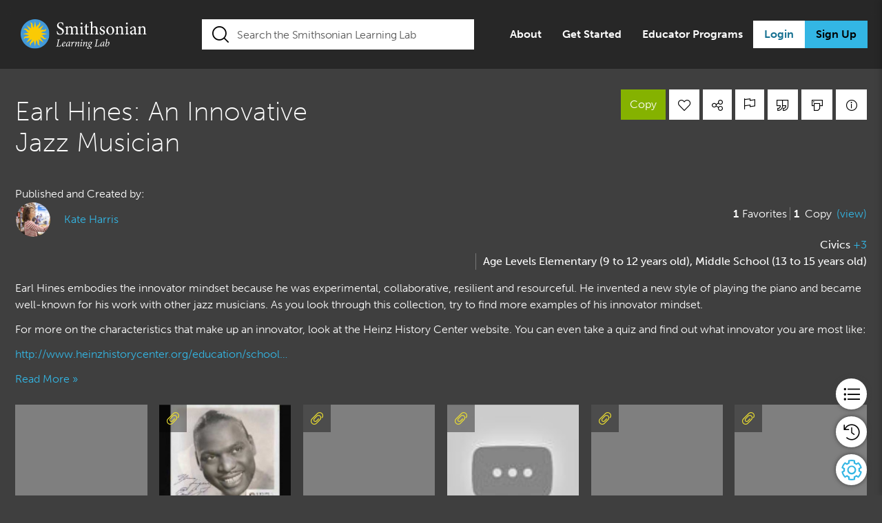

--- FILE ---
content_type: text/html; charset=UTF-8
request_url: https://learninglab.si.edu/collections/nW2RTqoFfpV50oLD
body_size: 49311
content:
<!DOCTYPE html>
<html lang="en">
<head>
	<meta charset="utf-8">
	<meta http-equiv="X-UA-Compatible" content="IE=11">
	<meta name="viewport" content="width=device-width, initial-scale=1">
	<meta name="csrf-token" content="JCv0WHCFQWpz4YTw2DeWC5536RZqLT0896xcyrXZ">
	<meta name="msapplication-TileColor" content="#FFFFFF"/>
	<meta name="msapplication-TileImage" content="https://learninglab.si.edu/vendor/sll/images/favicons/mstile-150x150.png"/>
	<meta name="application-name" content="Smithsonian Learning Lab"/>
	<meta name="msapplication-tooltip" content="Smithsonian Learning Lab"/>
	<meta name="msapplication-config" content="https://learninglab.si.edu/browserconfig.xml"/>
	<meta name="twitter:site" content="@SmithsonianLab">
	<meta name="user-id" content="">
				<meta name="title" content="Earl Hines: An Innovative Jazz Musician">
<meta name="description" content="Earl Hines embodies the innovator mindset because he was experimental, collaborative, resilient and resourceful. He invented a new style of playing the ...">
<link rel="image_src" href="https://ids.si.edu/ids/deliveryService?id=NPG-NPG_2002_102_ext&amp;max=600">
<link rel='canonical' href='https://learninglab.si.edu/collections/earl-hines-an-innovative-jazz-musician/nW2RTqoFfpV50oLD'>
<meta property="og:type" content="website">
<meta property="og:title" content="Earl Hines: An Innovative Jazz Musician">
<meta property="og:url" content="https://learninglab.si.edu/q/ll-c/nW2RTqoFfpV50oLD">
<meta property="og:description" content="Earl Hines embodies the innovator mindset because he was experimental, collaborative, resilient and resourceful. He invented a new style of playing the p...">
<meta property="og:image" content="https://ids.si.edu/ids/deliveryService?id=NPG-NPG_2002_102_ext&amp;max=600">
<meta property="og:site_name" content="Smithsonian Learning Lab">
<meta name="twitter:title" content="Earl Hines: An Innovative Jazz Musician">
<meta name="twitter:description" content="Earl Hines embodies the innovator mindset because he was experimental, collaborative, resilient and resourceful. He invented a new style of playing the piano and became well-known for his work with...">
<meta name="twitter:card" content="summary_large_image">
<meta name="twitter:image" content="https://ids.si.edu/ids/deliveryService?id=NPG-NPG_2002_102_ext&amp;max=600">

            			<link rel="manifest" href="https://learninglab.si.edu/site.webmanifest">
	<link href="https://learninglab.si.edu/manifest.json" rel="manifest"/>
	<link rel="apple-touch-icon" sizes="180x180" href="https://learninglab.si.edu/vendor/sll/images/favicons/apple-touch-icon.png">
	<link rel="shortcut icon" type="image/png" href="https://learninglab.si.edu/vendor/sll/images/favicons/favicon.ico"/>
	<link rel="icon" type="image/png" sizes="32x32" href="https://learninglab.si.edu/vendor/sll/images/favicons/favicon-32x32.png">
	<link rel="icon" type="image/png" sizes="16x16" href="https://learninglab.si.edu/vendor/sll/images/favicons/favicon-16x16.png">
	<link rel="icon" type="image/png" sizes="192x192"
		  href="https://learninglab.si.edu/vendor/sll/images/favicons/android-chrome-192x192.png"/>
	<link rel="preconnect" as="font"
		  href="https://learninglab.si.edu/public/vendor/sll/font/brands/FontAwesomeBrands-Regular-webfont.woff2?v=1.0.0" type="font/woff2"
		  crossorigin />
	<link rel="preconnect" as="font"
		  href="https://learninglab.si.edu/public/vendor/sll/font/regular/BlackTie-Regular-webfont.woff2?v=1.0.0" type="font/woff2"
		  crossorigin />

	<link rel="preconnect" as="font"
		  href="https://learninglab.si.edu/public/vendor/sll/font/sll.woff" type="font/woff"
		  crossorigin />

	<link rel="preconnect" as="font"
		  href="https://learninglab.si.edu/public/vendor/sll/font/solid/BlackTie-Solid-webfont.woff2?v=1.0.0" type="font/woff2"
		  crossorigin />
	<link rel="stylesheet" rel="preload" href="https://learninglab.si.edu/fonts/fontawesome/css/all.css" as="style" onload="this.onload=null;this.rel='stylesheet'">
	<noscript><link rel="stylesheet" href="https://learninglab.si.edu/fonts/fontawesome/css/all.css"></noscript>
	<link rel="stylesheet" type="text/css" href="https://learninglab.si.edu/vendor/sll/css/base-all.css?id=d1ee2b28d7e44f7e63e3">
			<link rel="stylesheet" rel="preload" href="https://learninglab.si.edu/vendor/sll/css/browse-all.css?id=6de7fea2544b3b90c505" as="style" onload="this.onload=null;this.rel='stylesheet'">
		<noscript><link rel="stylesheet" href="https://learninglab.si.edu/vendor/sll/css/browse-all.css?id=6de7fea2544b3b90c505"></noscript>

					<link rel="stylesheet" rel="preload" href="https://learninglab.si.edu/vendor/sll/css/collection-all.css?id=355224a48b3eeecf5d77" as="style" onload="this.onload=null;this.rel='stylesheet'">
			<noscript><link rel="stylesheet" href="https://learninglab.si.edu/vendor/sll/css/collection-all.css?id=355224a48b3eeecf5d77"></noscript>
				<title>Collections :: Earl Hines: An Innovative Jazz Musician | Smithsonian Learning Lab</title>
		<script type="text/javascript" defer src="https://learninglab.si.edu/vendor/core/library/js/jquery.js"></script>
	<script>
	window.mantainance = [];
	window.eventAnnouncementTypeId = 2;
	window.snooze_time = 8;
	window.Laravel ={"csrfToken":"JCv0WHCFQWpz4YTw2DeWC5536RZqLT0896xcyrXZ"};
	window.auto_save_time = 60;
	window.auto_save_enabled = '1';
	window.activity_expiry_time = 1800;
	var recaptchaEnabled = true;
	var siteKey = '6LerttoaAAAAAHAA9l-ANAzHc2xBJKiv7-JBYYNK';
	var recaptchaversion = 'V3';
	var sociallogin = true;
	var strAppName = 'sll';
	var objProfile = {
		'fullname': '',
		'thumb_url': '',
		'is_admin': false,
		'screen_hints': 'disabled',
		'tours_visited': null,
		'profile_id': 0,
		'is_coppa':false,
		'enabled_collection_progress': true
	};
	var strSessionId = "Mdd1M5qCCODsxgiALO0v6iOX6Yg5ua8YJjqaEFvo" ;
</script>
	<script type="text/javascript" defer src="https://learninglab.si.edu/js/manifest.js?id=235aac5781893caecff1"></script>
	<script type="text/javascript" defer src="https://learninglab.si.edu/js/vendor.js?id=b8f84353b948a2150bc0"></script>
	<script type="text/javascript" defer src="https://learninglab.si.edu/js/app.js?id=c823f3dad90d3cdaf4c2"></script>
	<script type="text/javascript" defer src="https://learninglab.si.edu/js/sll/app.js?id=9d99928096a42caa4337"></script>
	<script src="//use.typekit.net/kaw2nea.js"></script>
	<script>try{Typekit.load({ async: true });}catch(e){}</script>
    <!-- Global Site Tag (gtag.js) - Google Analytics -->
	<script>
		var boolIsCassandraEnabled = '1';
		//To check callback from social auth
		var strFromProvider = "";
	</script>
        <!-- Google Tag Manager -->
    <script>
        (function(w,d,s,l,i){w[l]=w[l]||[];w[l].push({'gtm.start':
        new Date().getTime(),event:'gtm.js'});var f=d.getElementsByTagName(s)[0],
        j=d.createElement(s),dl=l!='dataLayer'?'&l='+l:'';j.async=true;j.src=
        'https://www.googletagmanager.com/gtm.js?id='+i+dl;f.parentNode.insertBefore(j,f);
        })(window,document,'script','dataLayer','GTM-TRL95J5');
    </script>
    <!-- End Google Tag Manager -->
        <script type="text/javascript" defer src="https://learninglab.si.edu/vendor/core/front/js/track.js?id=a5a4621bff68caf80ec0"></script>
    <!-- Fundraise Up: the new standard for online giving -->
<script>(function(w,d,s,n,a){if(!w[n]){var l='call,catch,on,once,set,then,track,openCheckout'
.split(','),i,o=function(n){return'function'==typeof n?o.l.push([arguments])&&o
:function(){return o.l.push([n,arguments])&&o}},t=d.getElementsByTagName(s)[0],
j=d.createElement(s);j.async=!0;j.src='https://cdn.fundraiseup.com/widget/'+a+'';
t.parentNode.insertBefore(j,t);o.s=Date.now();o.v=5;o.h=w.location.href;o.l=[];
for(i=0;i<8;i++)o[l[i]]=o(l[i]);w[n]=o}
})(window,document,'script','FundraiseUp','ABXQVBCC');</script>
<!-- End Fundraise Up -->
</head>
<body id="main-body-sll"
	  class="      body-dark   body-collections  search-collapse     ">
      <!-- Google Tag Manager (noscript) -->
<noscript>
    <iframe src="https://www.googletagmanager.com/ns.html?id=GTM-TRL95J5" height="0" width="0" style="display:none;visibility:hidden">
    </iframe>
</noscript>
<!-- End Google Tag Manager (noscript) -->

<header>
    <div id="skip-to-main-content-section">
        <skip-to-main-content></skip-to-main-content>
    </div>
	<div id="carto-modal-section">
    <div class="home-page-container">
        <div class="clearfix">

                        
            <div class="mobile-menu top-mobile-menu">
                <div class="row mr-0 ml-0 justify-content-start">
                    <div class="nw-si-logo col-5">
                        <a href="/" class="si-header-logo-left" title="Smithsonian Learning Lab">
                                                            <img src="https://learninglab.si.edu/vendor/sll/images/learninglab/sll_main_color_left.svg" alt="Smithsonian Learning Lab">
                                                    </a>
                    </div>
                    <div class="register-login-buttons col-7">
                                                <a href="/auth"
                        class="btn-login btn-sm login-link top-mobile-login"
                        data-backdrop="static"
                        data-keyboard="false"
                        data-toggle="modal"
                        data-target="#login-modal"
                        title="Login">Login</a>
                                                <button class="top-btn-search" id="header-btn-search">
                                <i class="btr bt-search"></i>
                        </button>
                        <button class="top-btn-main" id="header-btn-main"
                            data-backdrop="static"
                            data-keyboard="true"
                            data-toggle="modal"
                            data-target="#usermenu-modal"
                            aria-label="Display main menu"
                            title="Display main menu">
                                <i class="btr bt-bars"></i>
                        </button>
                    </div>
                </div>
            </div>
            
            
            <div class="tablet-menu top-tablet-menu">
                <div class="row mr-0 ml-0 justify-content-start">
                    <div class="nw-si-logo col-md-3 col-lg-3 col-xl-3">
                        <a href="/" class="si-header-logo-left" title="Smithsonian Learning Lab">
                                                            <img src="https://learninglab.si.edu/vendor/sll/images/learninglab/sll_main_color_left.svg" alt="Smithsonian Learning Lab">
                                                    </a>
                    </div>
                    <div class="col-xl-6 col-lg-6 col-5 col-md-6 top-search-box focus   "
                        id="top-nav-header-search">
                        <form class="navbar-form" onsubmit="search(event)" role="search" autocomplete="off">
                            <input type="text" id="search-input" value="" name="st"
                                placeholder="Search the Lab" class="form-control search-input"
                                autocomplete="off">

                            <button type="submit" class="btn btn-search" title="Search"><i
                                    class="btr bt-search"></i></button>
                        </form>
                    </div>
                    <div class="register-login-buttons col-3 col-md-3 text-right">
                                                    <a href="/auth"
                            class="btn-login btn-sm login-link top-mobile-login"
                            data-backdrop="static"
                            data-keyboard="false"
                            data-toggle="modal"
                            data-target="#login-modal"
                            title="Login">Login</a>
                            <button class="top-btn-main" id="header-btn-main"
                                data-backdrop="static"
                                data-keyboard="true"
                                data-toggle="modal"
                                data-target="#usermenu-modal"
                                aria-label="Display main menu"
                                title="Display main menu">
                                    <i class="btr bt-bars"></i>
                            </button>
                                                                    </div>
                </div>
            </div>
            
            
            <div class="nw-top-menu top-desktop-menu">
                    <div class="row mr-0 ml-0 justify-content-start">
                        
                        <div class="nw-si-logo col-2">
                            <a href="/" class="si-header-logo-left" title="Smithsonian Learning Lab">
                                                                    <img src="https://learninglab.si.edu/vendor/sll/images/learninglab/sll_main_color_left.svg" alt="Smithsonian Learning Lab">
                                                            </a>
                        </div>
                        <div class="col-xl-5 col-lg-4 col-5 top-search-box focus   "
                            id="top-nav-header-search">
                            
                            <form class="navbar-form" onsubmit="search(event)" role="search" autocomplete="off">
                                <input type="text" id="search-input" value="" name="st"
                                    placeholder="Search the Smithsonian Learning Lab" class="form-control search-input"
                                    autocomplete="off">

                                <button type="submit" class="btn btn-search" title="Search"><i
                                        class="btr bt-search"></i></button>
                            </form>
                            <p id="error-message" class="search-text-error" style="color: red; text-align: center; display: none;">
                                The search term must be at least 3 characters. Please enter a valid search term.                            </p>
                        </div>
                        <div class="register-login-buttons col-5">
                            <ul class="cms-menus">
                                                                <li>
                                    <a href="/about" title="About">About</a>
                                </li>
                                                                                                <li>
                                    <a href="/help" title="Get Started">Get Started</a>
                                </li>
                                                                                                <li>
                                    <a href="/about/programs" title="Educator Programs">Educator Programs</a>
                                </li>
                                                            </ul>
                                                        <a href="/auth"
                                class="btn btn-info login-link"
                                data-backdrop="static"
                                data-keyboard="false"
                                data-toggle="modal"
                                data-target="#login-modal"
                                title="Login">Login</a>
                            <a href="/auth/create"
                                data-backdrop="static"
                                data-keyboard="true"
                                data-toggle="modal"
                                data-target="#create-account-modal"
                                title="Sign Up" class="btn btn-info register-link">Sign Up</a>
                                                                                </div>
                    </div>
                </div>
                
                    </div>
    </div>
</div>
	<nav class="navbar" id="mainNav">
    
            <div class="guest-main-search row mr-0 ml-0 w-100 top-tablet-search">
            <div class="col-md-12 col-sm-12 nofocus   tablet-search "
                id="header-search">
                
                <form class="navbar-form" role="search" onsubmit="search(event)" autocomplete="off">
                    <input type="text" id="search-input" value="" name="st"
                        placeholder="Search the Smithsonian Learning Lab" class="form-control search-input"
                        autocomplete="off">
                    <button type="submit" class="btn btn-search" title="Search"><i
                            class="btr bt-search"></i></button>
                </form>
            </div>
        </div>
    </nav>

    <div id="system-alert-section">
        <systemalert></systemalert>
        <system-error-modal></system-error-modal>
    </div>
	<div class="suggestor-list-container mr-0 ml-0 dropdown-slide-out">
	<div class="row suggestor-results mr-0 ml-0">
		<div class="col-md-6 col-sm-5 col-5 resource-suggestor">
			<div class="clearfix">
				<p class="suggestor-heading">Resources</p>
			</div>
			<ul class="resource-suggestor-list suggestor-list"></ul>
		</div>
		<div class="vertical-divider"></div>
		<div class="col-md-6 col-sm-7 col-7 collection-suggestor">
			<div class="learning-collection-heading clearfix">
				<p class="suggestor-heading learning-collection"><span class="d-lg-none d-xl-none">Learning Lab </span>Collections</p>
			</div>
			<ul class="collection-suggestor-list suggestor-list"></ul>
		</div>
	</div>
</div>
	<div id="my-account-menu" class="my-account-container mr-0 ml-0 dropdown-slide-out">
    <div class="col-md-8 container justify-content-center menu-main">
                <h4>My Account</h4>
                <div class="row container account-menu-container">
            <div class="col-md-4 pl-0">
                <menu id="profile-favorites" class="account-menus">
                    <li>
                        <span class="main-menu-icon"><i class="btr bt-user"></i></span><a href="/profile/"
                            title="Profile">Profile                        </a>
                    </li>
                    <li>
                        <span class="main-menu-icon"><i class="btr bt-heart"></i></span><a href="/profile//favorites"
                            title="Favorites">Favorites                        </a>
                    </li>    
                </menu>
            </div>
            <div class="col-md-4">
                <menu id="resources-collections" class="account-menus">
                                        <li>
                        <span class="main-menu-icon"><i class="btr bt-upload"></i></span><a href="/resources/browse/mine"
                            title="Resources">Resources</a>
                    </li>
                                        <li>
                        <span class="main-menu-icon"><i class="sll-collection-add"></i></span><a href="/collections"
                            title="Collections">Collections                        </a>
                    </li>
                </menu>
            </div>
            <div class="col-md-4">
                <menu id="assignments-rosters" class="account-menus">
                    <li>
                        <span class="main-menu-icon"><i class="btr bt-folder"></i></span><a href="/collections/assignments"
                            title="Assignments">Assignments</a>
                    </li>
                    <li>
                        <span class="main-menu-icon"><i class="btr bt-rosters"></i></span><a href="/collections/rosters"
                            title="Rosters">Rosters</a>
                    </li>
                </menu>
                <div class="logout-container">
                    <span class="main-menu-icon"><i class="btr bt-sign-out"></i></span><a href="/logout"
                        title="Log Out">Log Out </a>
                </div>
            </div>
        </div>
    </div>
</div>	</header>

<div id="mainContent" class=" sllContainer">
	<div id="content">
		<div class="system-messages-section messages auth-page-message">
			
					
					
					
			</div>
<div class="messages auth-page-message">
	</div>

			<link rel="stylesheet" rel="preload" href="https://learninglab.si.edu/fonts/fontawesome/css/all.css" as="style" onload="this.onload=null;this.rel='stylesheet'">
	<noscript><link rel="stylesheet" href="https://learninglab.si.edu/fonts/fontawesome/css/all.css"></noscript>

			<div id="vm-collection-view-landing-page">
			<collection-app
                            :prop_sll_collection_id="2114"
                            :prop_sll_collection_title_slug="&quot;earl-hines-an-innovative-jazz-musician&quot;"
                            :prop_sll_collection_uid="&quot;nW2RTqoFfpV50oLD&quot;"
							:prop_bool_can_publish="false"
							:prop_bool_can_update="false"
							:prop_bool_copy_restricted="false"
							:prop_assignment_uid="null"
							:prop_assignment_title="''"
							:prop_is_assignment_completed="false"
							:prop_group="''"
							:prop_profile="''"
							:prop_bool_can_change_publisher="false"
							:prop_bool_can_export="true"
							:prop_canvas_enabled="true"
			></collection-app>
		</div>
				<script type="text/javascript">
	var oldLocalization = window.i18n;
	var newLocalization = {"resource":{"save_zoom":"Save Zoom and Position Preset","sure_save_image":"Are you sure you would like to save Zoom and Position Preset of this image?","sll_resource":{"close":"Close","admin_info":"Admin info","link_more":"More","link_less":"Less","info":"Info","citation_resource":"Citation Resource","print_resource":"Print Resource","edit_resource":"Edit Resource","delete_resource":"Delete Resource","change_ownership":"Change Ownership","flag_awesome":"Flag as Awesome","flag_inappropriate":"Flag as Inappropriate","flag_broken":"Flag as Broken","transcription_view_button":"View Transcription","transcription_empty_placeholder":"This image has not been transcribed","transcription_see_more_text":"See more at the Smithsonian Transcription Center","download_image":"Download this image","download_image_desc_cc":"This image is in the public domain and you can use it however you choose.","download_image_desc_noncc":"There are restrictions on using this image outside of the Learning Lab. <a data-label=\"download:terms of use\" href=\"https:\/\/www.si.edu\/Termsofuse\" target=\"_blank\" class=\"download-link\"> Learn more about Smithsonian Terms of Use.<\/a>","image_web":"Web Image","image_metadata_text":"Image Metadata (.txt)","resource_metadata_text":"Resource Metadata (.txt)","cco_creative":"CC0 - Creative Commons","cco_creative_link":"(<a href=\"https:\/\/creativecommons.org\/publicdomain\/zero\/1.0\/\" class=\"cc0-link\" target=\"_blank\" title=\"CC0 1.0\">CC0 1.0<\/a>)","learn_sll_access":"Learn more about Smithsonian Open Access.","iiif":"IIIF - International Image Interoperability Framework","iiif_desc":"IIIF provides researchers rich metadata and image viewing options for comparison of works across cultural heritage collections. <a href=\"https:\/\/iiif.si.edu\" target=\"_blank\" title=\"Learn more about Smithsonian IIIF.\">Learn more about Smithsonian IIIF.<\/a>","view_manifest":"View Manifest","view_mirador_viewer":"View in Mirador Viewer","usage_rights_title":"Usage Information","btn_download":"Download","right_desc_section":"This image is in the public domain (free of copyright restrictions). You can copy, modify, and distribute this image without contacting the Smithsonian. <a class=\"download-link\" data-label=\"download:terms of use\" href=\"https:\/\/www.si.edu\/openaccess\" target=\"_blank\" title=\"Learn more about Smithsonian Open Access.\">Learn more about Smithsonian Open Access.<\/a>","add_to_collection":"Add to Collection","share_resource":"Share Resource ","share":"Share ","add_resource_to_site":"Add this resource to your site","copy_the_code":"Copy the code","copy_link":"Copy Link","resources":"Resources","resource":"Resource","found":"Found","images":"Images","add_resource":"Upload a Resource","my_resources":"My Resources","view_original":"View original","adpated_item_in":"Adapted from an item in","s_collection":"'s Collection:","previous_image":"Previous Image","next_image":"Next Image","usage_information":"Usage Information","item_edited_by":"This Information has been edited by Learning Lab user,","view_original_resource":"View original Smithsonian resource","resource_missing":"Resource Missing","resource_data_missing":"This resource has been removed from the Learning Lab or is not currently available.","resource_not_available":"Resource Not Available","resource_removed":"This resource has been removed from the Learning Lab or is not currently available.","transcription":"Transcription","hide_transcription":"Hide Transcription","show_transcription":"Show Transcription","resource_3d_button_label":"View 3D","resource_3d_button_label_image":"View Image\/s","resource_3d_button_disabled_label":"Close the Info Panel to view the 3D object.","resource_3d_download_title":"Download this 3D Object","resource_3d_download_description":"This Object is in the public domain and you can use it however you choose.","high_res_3d":"Full resolution 3D mesh","mid_res_3d":"Medium resolution 3D mesh","low_res_3d_first":"Low resolution 3D mesh","low_res_3d_second":"Low resolution 3D mesh (glb, 15mb)","low_res_3d_third":"Low resolution 3D mesh (draco compressed glb, 5mb)","ar_description":"iOS AR model 3D mesh","water_tight_description":"Water tight without color 3D Mesh","metadata_3d":"3D Object Metadata"},"controls":{"favorite":"Favorite","share":"Share","add_to_collection":"Add to Collection","print":"print"},"metadata":{"description":"Description","type_label":"Type","source_no_url_label":"Source","source_url_label":"View Original","source_importer_label":"Source","author_label":"Creator","keywords_label":"Keywords","subjects_label":"Subjects","grades_label":"Grades","standards_label":"Standards","subjects":"SUBJECTS","standards":"STANDARDS","industries-pathways":"Industries\/Pathways","keywords":"KEYWORDS","grade-levels":"GRADE LEVELS"},"tab_info":{"mla_btn":"Citation - MLA 9","apa_btn":"Citation - APA","mla_desc":"Modern Language Association","apa_desc":"American Psychological Association","chicago_btn":"Citation - Chicago","chicago_desc":"Chicago Manual of Style"},"control":{"augment":"Annotate","add_to_collection":"Add To Collection","favorite":"Favorite","share":"Share","citation":"Citation","print":"Print","flag":"Flag"},"add_resource":{"resource":"Resource","about_resource":"About Resource","url_title":"I want to contribute a website \/ URL","url":"URL","file_upload_title":"I want to upload a file","file_type_Image_documents":"Select a File (Images and Documents)","allowed_file_types":"Not a supported file type","resource_citation_help_text":" Did you create the item you are uploading (take the photo or create the document)?","error_message":"Please enter a value","error_message_url":"This URL is not valid","error_message_website":"The website address is not valid","error_select_file":"Please select file","error_file_size":"Maximum file size: ","error_multi_file":"Only Multiple Images Allowed!","error_file_type":"Note: If you select multiple image files, they will upload together as a single resource. Users will be able to toggle through each image when they view this resource in your collection. The file must be a: ","required_field":"* indicates required field","placeholder":{"creator":"e.g. Library of Congress","url":"http:\/\/","value":"Please enter a value","title_resource_placeholder":"Title of your resource *"},"citation_label":{"creator_of_resource":"Creator","creator_of_resource_citation":"Resource Citation","type_of_creator":"Type","url_of_resource":"Source URL","date":"Referenced","select_creator_type":"Select creator type","organization":"Organization","individual":"Individual","creator_upload_yes":"Yes","creator_upload_no":"No","alt_text":"Alt Text"},"help_text":{"alt_text":"Alt text, short for alternative text, is a short description that provides someone without visual access to an image a general sense of its content and the information it is meant to convey. It typically includes the main focus of an image (subject), what\u2019s happening (action), and the surrounding environment (context). It also avoids making assumptions about aspects of peoples\u2019 identities. Learn more about alt text with the <a href=\"https:\/\/www.cooperhewitt.org\/cooper-hewitt-guidelines-for-image-description\/\" target=\"_blank\">Cooper Hewitt\u2019s Guidelines for Image Description<\/a>. Examples:\n                <ul><li>An upside-down scuba diver collects botany samples from the bottom of the ocean<\/li><li>Portrait of former First Lady Michelle Obama seated looking directly at us<\/li><\/ul>"}},"ownership":{"resource_owner_title":"Resource Owner","collection_owner_title":"Collection Ownership","change_ownership":"Change Ownership","find_people_or_group":"Find People or Groups","change_publisher_to":"Change Publisher to:","change_author_to":"Change Author to:","detach_from_original":"Detach From Original","my_group":"My Groups","owner":"Current Owner","publisher":"Current Publisher","no_publisher":"No Current Publisher","author":"Current Author:","changing_owner_condition":"*Changing owner will save any modifications you have made to this collection","select_group":"Select Group","update":"Update","group_error":"Please select group","group_profile_error":"Please select group or people","search_people_group":"Find People or Groups","remove_author":"Remove Author"},"delete_modal":{"title":"Delete Resource","delete_resource_dialog":"Are you sure you want to delete this resource?","ready_to_delete_yes_btn":"Yes, Delete Resource","ready_to_delete_no_btn":"Cancel","ready_to_delete_title":"Delete hotspot?","ready_to_delete_hotspot_message":"This hotspot will be deleted and cannot be recovered. Are you sure?","ready_to_delete_btn":"Delete"},"goto_modal":{"title":"You are about to leave Smithsonian Learning Lab.","back_soon_message":"The link you clicked is NOT part of Smithsonian Learning Lab, but we hope you come back soon.","proceed_message":"Would you like to proceed?","proceed_btn":"Proceed","no_btn":"No"},"metadata_render":{"description":"Description","type":"Type","source":"SOURCE","creator":"Creator","keywords":"Topics","view_original":"View Original","restriction_rights":"Restrictions & Rights","record_link":"Record Link","referenced_date":"Referenced Date","contributor":"Contributor","subjects":"Subjects:","grades":"Grades:","standards":"Standards:","object_type":"OBJECT TYPE","name":"NAME|NAMES","date":"DATES","place":"PLACES","language":"LANGUAGES","culture":"CULTURE","record_id":"Record Id","physical_exhibit":"On Physical Exhibit","additional_info":"Additional Resource Information","creator_type":"Creator Type","contained_in":"References","print_title":"Title","record_information":"Record Information","record_information_content":"The resources in the Smithsonian Learning Lab are contributed by museums, libraries, and archives from across the Smithsonian. We are constantly working to provide improved information for you. If you spot an error, know of an addition to this resource, or have a concern, please <a  href=\"javascript:void(0);\" title=\"Contact Us\" data-backdrop=\"static\" data-keyboard=\"false\" data-toggle=\"modal\" data-target=\"#contact-popup-modal\">contact us<\/a> and we will pass it on for further research and review.","copyright":"COPYRIGHT"},"resource_type":{"website":{"go_to_website":"Go to Website","go_to_pdf":"Go to PDF"}},"button":{"list_view":"List","grid_view":"Grid","metadata_view":"View Metadata","metadata_hide":"Hide Metadata","metadata_grid_switch":"Switch to Grid to view the metadata."},"admin":{"cancel_button":"Cancel","leaders_only":"Leaders Only","ok_button":"Ok","loading":"Loading...","show":"Show","keywords":"Keywords","sort_by_title":"Sort By:","option_action":"Action","source":"Source: ","select_group":"Select Group","provider_name":"Provider","logged_users":"Logged In Users","shared_with":"Shared With","bulk_update_success":"All selected resources are updated successfully!","apply_button":"Apply","invalid_search_param":"Invalid search parameters","group":"Group","title":"Title","select_resource_delete":"Select resources to delete.","owner":"Owner: ","find_person":"Find Person","success_resource_archive":"Selected resources are archived successfully","total_title":"Total","common_error_message":"There was an error loading this page. Please try again momentarily.","source_name":"Source","error_select_action":"Please select bulk action","bulk_edit_error_message":"Something went wrong. Please try again.","type":"Type: ","search_title":"Search:","created_title":"Created At","no_changes":"No changes","basic_info":"Basic Info","error_no_resource_selected":"<strong>Oops!<\/strong> No resources selected to perform bulk action. Do you want to select?","delete_warn_message_que":" resource(s). This cannot be reversed. Are you sure?","sharing_permissions":"Sharing\/Permissions","archive_warn_message":"You are about to archive ","find_group":"Find Group","select_person":"Select Person","bulk_update_error":"Please select resources to bulk edit","domain":"Domain","delete_action":"Delete","score":"Score","bulk_edit":"Bulk Edit","all_members":"All Members","resources_found":"resource(s) found.","success_resource_images_delete":"Selected resources images are deleted successfully","go_button":"Go","attributes":"Attributes","error_no_result":"No data available in table","id_title":"ID","archive_warn_message_que":" resource(s), removing them from user view and any collections they have been added to. Are you sure?","none_selected":"None selected","updated_title":"Updated At","entries":"entries","favorites":"Favorites","archive_action":"Archive","sr_title":"Sr","error_select_valid_action":"Please select valid ids to perform action","permissions":"Permissions","provider":"Provider: ","request_moderator":"(Request Sent to Moderators)","delete_warn_message":"You are about to <strong>permanently delete<\/strong> ","select_resource_archive":"Select resources to archive.","everybody":"Everybody","success_resource_delete":"Selected resources are deleted successfully","my_groups":"My Groups","type_title":"Type"},"view":{"title":{"edit_resource":"Edit Resource","change_author":"Change Author \/ Owner","flag":"Flag","last_updated":"Last Updated","add_to_collection":"Add To Collection","Find_new_owner":"Find New Owner","flag_broken":"Flag as Broken","allowed_file":"Allowed file types:","flag_inappropriate":"Flag as Inappropriate","download":"Download","recommended":"Recommended","max_file_size":"Maximum file size:","microsoft_doc":"Microsoft Word Document","author":"Author","favorite":"Favorite","publisher":"Publisher","related_resources":"Related Resources","share_resource":"Share Resource"},"related_resource_not_available":"Related resources not available","not_available":"--"},"edit":{"creator":"Creator","standards":"Standards","industry_pathway":"Industries \/ Pathways","upload_permission":"Did you create the item you are uploading (take the photo or create the document)?","no_standard_selected":"You have not selected any academic standards","source_url":"Source Url","publisher":"Publisher","author_url":"Author Url","author":"Author","alt_text_helper":"Alt text, short for alternative text, is a short description that provides someone without visual access to an image a general sense of its content and the information it is meant to convey. It typically includes the main focus of an image (subject), what\u2019s happening (action), and the surrounding environment (context). It also avoids making assumptions about aspects of peoples\u2019 identities. Learn more about alt text with the <a href=\"https:\/\/www.cooperhewitt.org\/cooper-hewitt-guidelines-for-image-description\/\" target=\"_blank\">Cooper Hewitt\u2019s Guidelines for Image Description<\/a>. Examples:\n                <ul><li>An upside-down scuba diver collects botany samples from the bottom of the ocean<\/li><li>Portrait of former First Lady Michelle Obama seated looking directly at us<\/li><\/ul>","organization":"Organization","url_confirm":"We recommend changing a resource URL only when the current URL is outdated or incorrect. Changing a resource's URL can cause issues if this resource is referenced through the site and the context is modified.","upload_file":"Uploaded File","description":"About Resource","url":"URL","creator_option":"Creator Option","grades":"Grades","subjects":"Subjects","alt_text_label":"Alt Text","publisher_url":"Publisher Url","individual":"Individual","resource_citation":"Resource Citation","add_standards":"Select Standards","add_subjects":"Add Subjects","add_industry_pathway":"Add Industries \/ Pathways","title":"Resource Name","referenced":"Referenced"},"create_resource":{"browse_button":"Select File","url_option":"Website","url_label":"URL:","upload_label":"Uploading File:","submit_button":"Add Resource","page_title":"Add a Resource","file_option":"File Upload"},"btn_deleted":"Deleted","create_resource_button":"Create Resource","btn_delete":"Delete","list":{"update_search":"Update Search","refine_search":"Refine Search","resource_type":"Resource Type","add_to_collection":"Add To Collection","share_resource":"Share Resource"},"messages":{"delete_error":"There was an error attempting to delete that resource. You may try to archive it, or contact us for assistance.","blacklist_added_success":"Resource added in black list.","no_data_found":"EDAN returned no data for record_id: ","warning_deleted":"Resource has been deleted at","blacklist_remove_success":"Resource removed from black list.","error_resource_type":"The url must be a type of : doc,docx,ppt,pptx,xls,xlsx,pdf,rtf,gif,jpeg,jpg,png,mp4.","ask_for_resource":"Enter resource id to refresh screenshot?","refresh_success":"Resource review successfully refreshed","no_input":"Please enter resource id.","warning_resource_deleted":"This resource was deleted on","delete_warning":"Invalid option selected","warning_archived":"Resource has been archived at","reimport_message":"Resource reimport process initiated in background for images\/transcripts  ","update_success":"Resource updated successfully ","delete_success":"Resource deleted successfully ","refresh_warning":"Resource does not have preview image to refresh.","added_success":"Resource added successfully "},"back_to_results":"Back To Results","recommend_resource":"Recommend Resource","title_are_you_sure":"Are you sure?","btn_archive":"Archive","unknown_title":"Unknown title","btn_reindex":"Reindex","restore":"Restore Resource","connect_std":"Connect Standards","recommended_resource":"Recommended Resource :","restored_resource":"Restored Resource Successfully","title_resource_delete":"Delete Resource - ","btn_refresh_review":"Refresh Preview","why_recommend_resource":"Why do you recommend this resource?","whom_to_recommend":"People or Groups to Recommend to:","title_resource_archived":"Restore Archived - ","recommend_note":"Recommend Note \/ Reason (Optional):"},"collection":{"sll_collection":{"linear_sorting":"Linear Sorting Activity","unique_uid":"Uid should be unique","remove_resource":"Remove Resource and Annotations","sure_delete_resource":"Are you sure you would like to remove this resource? All related annotations will be deleted as well.","created_by":"Created by:","created_by_for_collection":"Created by","published_by":"Published by:","show_more":"Show More","share_unpublished":"This collection is unpublished. Please be considerate when sharing outside of the Learning Lab.","share_collection":"Share Learning Lab Collection","landing_page":"This is collection landing page","edit":"Edit","delete":"Delete","view":"View","list":"List","item":"Item","my_collections":"My Collections","my_group_collections":"My Group Collections","create_collections":"Create Collection","create_a_collection":"Create a Collection","favorites":"Favorites","copies":"Copies","create_collection":"Create Your Own Collections","create_collection_description":"Now that you've discovered exciting images and video, why not take a few minutes to create personalized collections of the digital resources that inspire and intrigue you? You can adjust, build upon, remix, or combine your collections with new discoveries each time you access the Learning Lab.","learn_more":"Learn more about collections here.","start_collection":"Start my first collection","published_collection":"My Published Collections","unpublished_collection":"My Unpublished Collections","group_published_collection":"Group Published Collections ","group_unpublished_collection":"Group Unpublished Collections ","sort_by":"Sort by","create_new":"Create New","collection":"Collection","no_published_collections":"This member currently has no published collections, but check out <a href=\"\/search\/?f%5B_types%5D%5B%5D=ll_collection&s=updated_at_desc\">all the published collections here<\/a>.","add_to_collection":"Add Resource to Collection","select_resource":"Select Resource","add_to_collection_collection":"Select Collection","add_to_collection_group":"Select Group","collections":"Collections","learning_lab":"Learning Lab","title":"Title","title_here":"Insert Title here*","description":"Description","title_placeholder":"New Collection Name","publish_description_placeholder":"About this collection (optional)","btn_start_collection":"Start Collection","btn_create_collection":"Create Collection","start_new_collection":"Start New Collection","describe_collection":"Describe Your Collection: take a minute to help others find and use what you made","helper_block":"By adding or enhancing your collection description and adding information about its subject(s), age levels, educational features, and standards alignments, you can help other Smithsonian Learning Lab users discover and understand how to use it.","valid_title":"Please enter a title","valid_value":"Please enter a value","description_placeholder":"Write a short description of your collection, including keywords","btn_cancel":"Cancel","btn_publish":"Publish","sll_term":"Smithsonian's Terms of use","page_title":" | Smithsonian Learning Lab","agree_publish":"I agree, Publish","agree_unpublish":"I agree, Unpublish","publish_collection":"Publish Collection","publish_collection_desc":"As a condition of publishing, you certify that the copyright and use of all documents, images, audio, and other media created, submitted, or otherwise shared falls within fair use guidelines as specified within the","unpublish_collection":"Unpublish Collection","unpublish_collection_desc":"Please note that this collection will no longer be discoverable through search on the Smithsonian Learning Lab. It will still be available via its direct URL. If other users have copied your collection, this action will not affect their versions.","confirm_publish_collection":"Publish Duplicate Collection","confirm_publish_collection_desc":"You have not made any changes to this collection. Are you sure you want to publish it?","agree_confirm_publish":"Publish","restore_collection":"Restore Archived","restore_collection_desc":"Are you sure?","agree_restore":"Restore Collection","restored_collection":"Restored Collection Successfully","add":"Add","collection_no_longer_available":"Collection No Longer Available","collection_has_been_removed":"This collection has been removed and is no longer available. We apologize for any inconvenience.","discover_other_amazing":"Discover other amazing","learning_lab_collections":"Learning Lab Collections","or":"or","go_home":"Go Home","resources_in_this_collection":"resources in this collection","no_group_collection":"You don't have any group collection yet","no_collection":"You don't have any collections yet","trying_message":"Try creating one instead","try_searching_message":"Try searching instead","create":"Create","search":"Search","no_favorite_message":"You don't have any favorites yet","no_resources_message":"You don't have any Resources yet","s_collections":"'s collections","publisher":"Published By","smithsonian_staff":"Smithsonian Staff","select_as_thumbnail":"Select Resource","select_as_thumbnail_btn":"Add","kick_user":"Kick the current user editing","kick_user_btn":"Kick User","kick_user_overlay":"Kicking the user editing this collection...","collection_print_export":{"collection_print_export_title":"Collection Print \/ Export","collection_export":"Export","zine_print":"Print","collection_format":"Format","collection_pdf_print":"PDF \/ print","collection_word":"Word","collection_zine":"Booklet \/ Zine","collection_items":"Collection Items","collection_images_only":"Images only","collection_all_items":"All collection items","collection_content_options":"Content Options","collection_information":"Collection Information","collection_resource_information":"Resource Information","collection_resource_annotations":"Text and Hotspot Annotations","collection_assessments":"Quiz Annotations","download_zine":"Download Zine","download_button":"Download","close_button":"Close","download_zine_message":"Your download has started. <br\/>If the download did not start automatically, click the Download button.","print_a_zine":"Print a Zine","download_a_zine":"Download a Zine","front_cover_zine":"Select the front cover of the zine.","back_cover_zine":"Select the back cover of the zine.","other_pages_zine":"Select the pages of the zine. A maximum of 6 pages can be selected.","no_canvas_zine":"No canvas and image resources found in this collection.","back_zine":"Back","next_zine":"Next","print_zine":"Print"}},"search":{"resource_type":"Resource Type","found":"Found","resources":"Resources","select":"Select","learning_lab":" Learning Lab","collections":"Collections","featured":"Featured","resource":"Resource","all_resource":"All Resources","collection":"Collection","all_collection":"All Collections","btn_update_search":"Update Search","lbl_resource_type":"Media Type","suggestion_term":"Did you mean:","refine_search":"Refine Search","lbl_open_access":"Resource Characteristics","learn_more":"learn more","CCO":"CC0 - Public Domain","includes_transcription":"Includes Transcription","view_all":"View All","learninglab_collection":"<span class=\"d-lg-none d-xl-none\">Learning Lab <\/span>Collections","not_found":"Not Found","searching":"Searching","search_term_error":"The search term must be at least 3 characters.","url_valid":"The Url must be valid","invalid_search_text":"The search term must be at least 3 characters. Please enter a valid search term."},"pop_info":{"discover":"Welcome to the Smithsonian Learning Lab. Here you can discover more than a million resources, create personal collections and educational experiences, and share your work.","find_out_more":"Find out more about the Learning Lab","message":"It looks like this is your first visit to a collection page. Before you dig in you can watch a video or take a quick tour to get to know some nifty features.","message_resource":"It looks like this is your first visit to our resource page. Before you dig in you can watch a video or take a quick tour to get to know some nifty features.","take_tour":"Take a tour","continue_to_collection":"Continue to Collection","continue_to_resource":"Continue to Resource","close":"Close"},"information":{"published_by":"Published  and Created by:","date_published":"Date Published","last_modified":"Last Modified","notes":"Notes to Other Users","standards":"Standards","description":"Description","subjects":"Subjects","age_levels":"Age Levels","educational":"Educational Features","adapted_from":"Adapted From"},"messages":{"created_successfully":"Your collection was successfully created.","item_added_n_collection":"Item added in collection: ","resources_added_n_collection":"Resource successfully added to ","collection":"collection","assignment_created_success":"Assignment Created Successfully","no_records_found":"No Records Found","setting_saved_success":"Thumbnail Generation setting saved successfully","thumbnail_generated_success":"Thumbnail Generated successfully","thumbnail_updated":"Collection thumbnail successfully updated","failed_message":"Your request failed to save.  This is likely a system error.  Please try again momentarily.","thumbnail_generated_fail":"Minimum 6 items required to generate thumbnail","setting_saved_btn":"Save Setting","deleted_item_successfully":"Collection Item successfully deleted","error_check_details":"Please check the item details","updated_successfully":"Collection successfully updated","item_deleted_successfully":"Items deleted successfully.","added_in_collection":" added in collection: ","deleted_successfully":"Collection successfully deleted","select_collection_to_add_items":"Please select collection to add items."},"view":{"edit":"Edit","collection":"Collection","publish":"Publish","create_assignment":"Create Assignment","assignment":"Assignment","active_assignments":"Active Assignments","copy":"Copy","copied_by":"Copied by","cite":"Cite","info":"Info","favorites":"Favorites","favorite":"Favorite","copies":"Copies","view":"(view)","read_more":"Read More \u00bb","unpublish_btn":"Unpublish","restore_btn":"Restore Collection","unpublish_btn_title":"Click to unpublish this collection","publish_btn_title":"Click to publish this collection","collection_edit_btn_title":"Edit Collection","collection_copy_btn_title":"Copy Collection","collection_copy_title":"Copy Collection","collection_copy_name":"Collection Name","collection_assignments_btn":"Assignments","collection_favorite_btn":"Favorite","collection_share_btn":"Share","collection_citation_btn":"Citation","collection_print_export_btn":"Print\/Export","collection_info_title":"View Collection Information","resource_previous":"Previous","resource_next":"Next","resource_show_grid":"Show Grid","resource_show_slideshow":"Show Slideshow","collection_quiz_item":"Collection Quiz Item","edit_resource":"Edit Resource","edit_item":"Edit <span class=\"d-none d-sm-inline-block\">Resource<\/span>","close_btn":"Close","quiz_questions":"Quiz Questions","add_to_collection":"Add to Collection","cite_this_collection_item":"Cite This Collection Item","collection_info_item":"Collection Info Item","info_text":"Info \/ Text","view_sorting_activity":"Sorting Activity","edit_sorting_activity":"Editing Sorting Activity","required_correct_answer":" | Correct answer required :","off":"Off","on":"On","done":"Done","submitted":"Submitted","you_have_completed_activity":"You've completed the activity!","assignment_completed_warning":"Answers to activities are only available when completed within an assignment.","activity_linear_drag_first_message":"Drag the first image here to start ordering","activity_linear_drag_here_message":"Drag the next image in the order here","sorting_activity":"Sorting Activity","resource_information":"Resource Information","remove_from_linear":"Remove from linear sequence","true_label":"True","false_label":"False","collection_copies":"Collection Copies","copies_of_collection":"Copies of This Collection","show_more":"Show More","small_view_message":"This screen is too small to view this resource","small_view_btn_message":"Visit the Learning Lab on a larger device","landscape_view_btn_message":"Turn your device horizontal to view this resource","restricted_message":"This question is not available due to restrictions to under-13 users."},"sorting":{"relevance":"Relevance (Best Match)","title_asc":"Title A-Z","title_desc":"Title Z-A","groupname_asc":"Group Name A-Z","groupname_desc":"Group Name Z-A","created_at_desc":"Date Added (Most Recent First)","created_at_asc":"Date Added (Oldest First)","updated_at_desc":"Date Modified (Most Recent First)","updated_at_asc":"Date Modified (Oldest First)"},"sort":{"title_asc":"Title A-Z","title_desc":"Title Z-A","created_at_asc":"Date Added (Oldest First)","created_at_desc":"Date Added (Most Recent First)","updated_at_asc":"Date Modified (Oldest First)","updated_at_desc":"Date Modified (Most Recent First)"},"assignment":{"collection_assignment_create_title":"Create Assignment","timezone":"Timezone","collection_assignment_name_label":"Assignment Name","collection_due_date_label":"Due Date","collection_due_date_placeholder":"Due Date (Optional)","collection_roster_label":"Rosters","collection_create_roster_title":"Create New Roster","collection_roster_name_lable":"New Roster Name","collection_roster_description_lable":"New Roster Description","collection_roster_password_lable":"New Roster Password (Optional)","enter_value":"Please enter a value","close":"Close","due_date_error_message":"Please select valid due date.","submit":"Submit","save_exit":"Exit"},"edit":{"editing_resource":"Editing Resource |","editing_canvas":"Editing Canvas |","delete_collection":"Delete Collection","save_successful":"Save Successful!","finish_changes":"Collection successfully saved. Are you finished making changes?","keep_working":"No, I'd like to keep working","yes_done":"Yes, I'm Done","sure_delete":"Are you sure you want to delete this collection? This action can not be undone.","yes_delete":"Yes, Delete Collection","cancel_delete":"Cancel","last_saved":"Last Saved:","done":"Done","toggle_menu":"Toggle Menu","delete_btn":"Delete","resource":"Resource","quiz_questions":"Quiz Questions","view_original":"View original","question_prompt":"Question \/ Prompt","score":"Score","delete_question_btn":"Delete Question","answer":"Answer","true":"True","false":"False","multiple_answer":"Multiple Answers","only_one_answer":"No - Only allow one answer","allow_multiple_answer":"Yes - Allow selecting multiple answers","answers_choices":"Answers \/ Choices","add_choice_btn":"Add Choice","options":"Options","allow_url_submissions":"Allow URL Submissions","allow_file_upload":"Allow File Upload","include_text_response":"Include Text Response","add_quiz_question":"Add Quiz Question","question_type":"Question Type","true_false":"True-False","multiple_choice":"Multiple Choice","short_answer":"Short Answer","long_answer":"Long Answer","submit_file":"Submit File","add_question":"Add Question","activity_start_warning":"To start drag an image to a folder to assign it to that category. You can also drag the images to change the order.","save_and_exit":"Save and Exit","btn_save":"Save","btn_delete":"Delete","btn_exit":"Exit","btn_cancel":"Cancel","btn_add_resources":"Add Resources","btn_add_inline":"Add","btn_resources_inline":"Resources","close":"Close","correct":"Correct Response","incorrect":"Incorrect Response","correct_response_text":"Yes! That is correct.","incorrect_response_text":"No, that\u2019s not correct. Try again.","keyword_limit":"Limit Reached (500 characters)","thumbnail_max_file_size":"; Maximum file","list_table_type_id":"Type ID","thumbnail_Uploaded":"Uploaded from computer","list_table_title":"Title","list_table_id":"ID","description":"Description","update_collection":"Update Collection","thumbnail_current_label":"Current Thumbnail","manage_items":"Manage Items","edit_collection":"Edit Collection: ","edit_collection_title":"Edit Collection - ","submit":"Submit","add_new":"Add New","thumbnail_setting_btn_update":"Generate Thumbnail","btn_go":"Go","title_bulk_action":"Bulk Actions","list_table_type":"Type","manage_collection_thumbnail":"Manage Collection Thumbnail","edit_thumbnail":"Edit Thumbnail","thumbnail_select_to_show":"Which thumbnail would you like to show?","delete_items":"Delete Items","thumbnail_allowed_file_types":"Allowed file types:","thumbnail_browse":"Browse","select_items_for_thumbnail":"Select Items to Generate Thumbnail","thumbnail_label":"Upload from computer","thumbnail_Generated":"Generated by items","unique_id":"Unique ID","thumbnail_btn_update":"Upload \/ Generate Thumbnail","edit_title":"Title","collection_info":"Collection Info","item":"item","manage_thumbnail":"Manage Thumbnail","collection":"Collection"},"collaboration":{"kick_user":"Kick User","kick_confirmation":"Are you sure?","kick_modal_header":"Kick the current user editing","kick_user_loading":"Kicking the user editing this group...","user_is_kicked_message":"You have been kicked out from editing this group profile.\n    Some of the changes you made were not saved. Please contact the administrator.","someone_is_editing":"This collection is already open in Edit Mode (in another browser, browser tab, or by another user). If you feel this is in error, please <a href=\"javascript:void(0);\" title=\"Contact Us\" data-backdrop=\"static\" data-keyboard=\"false\" data-toggle=\"modal\" data-target=\"#contact-popup-modal\">contact us<\/a>.","someone_is_editing_group":"This group profile is already open in Edit Mode (in another browser, browser tab, or by another user). If you feel this is in error, please <a href=\"\/contact\">contact us<\/a>.","user_is_kicked":"User was successfully kicked out.","kicked_message":"Your editing session in this collection has been terminated by a Learning Lab administrator. Please <a href=\"javascript:void(0);\" title=\"contact us\" data-backdrop=\"static\" data-keyboard=\"false\" data-toggle=\"modal\" data-target=\"#contact-popup-modal\">contact us<\/a>. for more information.","kicked_message_group":"Your editing session in this group profile has been terminated by a <i>Learning Lab<\/i> administrator. Please <a href=\"\/contact\">contact us<\/a> for more information."},"restore_delete":{"restore_collection":"Restore Collection","collection_deleted_on":"This collection was deleted on","by":"by","original_owner":"Original owner was","dot":"."},"quiz":{"remove_question":"Remove Question","btn_remove":"Remove","btn_cancel":"Cancel","delete_info":"Are you sure you would like to remove this question?","upload_file":"Upload File","no_attachment":"No Attachments","files":"Files","note":"NOTE: Uploads are enabled when viewed in assignment."},"sorting_activity":"Sorting Activity","feedback_within_assignment":"Within an Assignment","feedback_outside_assignment":"Outside of an Assignment","display_feedback":"Display immediate feedback to users:","create_resource":{"page_title":"Add a Resource","upload_label":"Uploading File:","file_option":"File Upload","submit_button":"Add Resource","browse_button":"Select File","url_option":"Website","url_label":"Url:"},"create":{"heading":"Create Collection","save_btn":"Save","add_collection_btn":"Add a Collection","description":"DESCRIPTION","cancel_btn":"Cancel","title":"TITLE *"},"display_style_label":"Display Style","add_resource_to_collection":"Add Resource To Collection","select_person_btn":"Select Person","change_ownership":"Change Ownership","reindex":"Reindex","settings":"Settings","add_standalone_tool":"Add Standalone Tool","group_title":"\/ Group","title_list":"List","my_groups":"My Groups","about_collection":"About -","find_owner":"Find New Owner: ","sharing_options":"Sharing Options : ","loading":"Loading..","change_owner":"Change Author \/ Owner: ","view_title":"Collection - ","all_members":"All Members","select_groups_btn":"Select Group","load_more":"Load More","title_my_collections":"My Collections","sharing_option":"Sharing Options","records_not_found":"Records not found.","save_btn":"Save","create_collection":"Create Collection","find_person":"Find Person ","message_resource_added":"Resources added in the collection","my_uploaded_resources":"My Uploaded Resources","edit_collection":"Edit Collection","uid_label":"Collection unique ID","add_a_resource":"Add a Resource","share_collection":"Share Collection","collection_items":"Collection Items","create_new_collection":"Create New Collection","add_section_heading":"Collection Information","my_favorites":"My Favorites","shared_with":"Shared With","title_collections":"Collections","description_label":"Description","favorites_title":"Favorites","owner_title":"Owner : ","title_label":"Title","title_grid":"Grid","leaders_only":"Leaders Only","select_collection":"Select Collection","add_collection_heading":"Create a new Collection","items_not_found":"No Collection items found","logged_users":"Logged In Users","permissions":"Permissions","find_group":"Find Group ","standalone_tool_coming_soon":"Add Standalone Tool - Coming Soon","search_title":"Search","share_group":"Share Group","title_favorite":"Favorite","add_to_collection":"Add To Collection","submit_collection_btn":"Create","everybody":"Everybody","share":"Share","cancel_btn":"Cancel","sent_moderators_request":"(Request Sent to Moderators)"},"editor":{"selector":{"search_header":"Search for Resources to Add","search_description":"Search for resources from across the Smithsonian","search_description_header":"You can start a search using the text box below.","search_placeholder":"Search text","search_btn":"Search","search_save_btn":"Save &amp; Search","search_save_notice":"* Performing this search will first <u>Save<\/u> any \n    modifications you have made to this collection","last_saved_title":"Last Saved","cancel_btn":"Cancel","save_exit_btn":"Save and Exit ","exit_btn":"Exit ","save_btn":"Save","autosave":"Autosave","saving_text":"Saving...","paused_text":"Autosave Paused","edit_collection_header":"Editing Collection |","toggle_menu_title":"Toggle Menu","resource_add_btn":"Add a Resource","info_edit_btn":"Edit Info","description_btn":"Description","standards_btn":"Standards","collection_about_title":"About Collection","collection_editing_title":"Editing Collection","collection_delete_btn":"Delete<span class=\"hidden-sm\"> Collection<\/span>","collection_delete_title":"Delete Collection","collection_delete_yes_title":"Yes, Delete Collection","collection_title_label":"Title","collection_title_placeholder":"Insert Title here*","collection_description_label":"Description","collection_description_placeholder":"Insert About \/ Description here","collection_notes_label":"Notes to Other Users","collection_notes_placeholder":"Insert Notes to Other Users here","collection_metadata_other_placeholder":"Please describe","change_ownership_title":"Change Ownership","read_more_btn":"Read More \u00bb","autosave_paused":"Autosave Paused ","saving_title":"Saving...","reorder_title":"Reorder","close":"Close","edit":"Edit"},"dialog":{"successful_save_title":"Save Successful!","change_collection_description_message":"You have made changes to the collection description","change_sorting_activity_message":"You have made changes to the sorting activity","title_confirmation_message":"Please enter a title","cancel_confirmation":"Would you like to keep those changes?","cancel_confirmation_yes":"Yes","cancel_confirmation_no":"No","successful_save_content":"Collection successfully saved. Are you finished making changes?","successful_save_text_no":"No, I'd like to keep working","successful_save_text_yes":"Yes, I'm Done","error_text":"Collection Failed to Save. Please wait a moment and try again.","collection_saving_text":"Saving Collection...","one_moment_message":"One Moment Please...","resources_add_title":"Add Resources to Collection:","resources_add_description":"Begin creating your collection by searching from more than \n    two million Smithsonian resources, \n    adding a resource you have already favorited, uploading something from your computer or from another \n    website, or adding a standalone tool.","resource_title":"Resource","resources_title":"Resources","resource_remove_title":"Remove Resource","resource_remove_message":"Are you sure you would like to remove this resource?","resource_remove_from_stool_title":"Remove Resource","resource_remove_from_stool_message":"Are you sure to remove this resource from sorting activity?","resource_annotation_remove_title":"Remove Resource and Annotations","resource_annotation_remove_message":"Are you sure you would like to remove this resource? \n    All related annotations will be deleted as well.","cancel_btn":"Cancel","remove_btn":"Remove","delete_btn":"Delete","searching_message":"Searching, one moment please...","before_leaving_save_message":"Before leaving, you may want to save.  Are you sure you want \n    to leave without saving?","delete_hotspot_title":"Delete hotspot?","delete_hotspot_description":"This hotspot will be deleted and cannot be recovered. \n    Are you sure?","resource_search_title":"Search","favorites_title":"My Favorites","uploaded_resources_title":"My Resources","resource_add_title":"Upload a Resource","resource_standalone_title":"Add a Standalone Feature","from_collection_title":"From Collection","standalone_tool_add_title":"Add Standalone Tool","sorting_resources_add_title":"Add Resources to Sorting Activity:","sorting_resources_confirmation_message":"Resource(s) successfully added to Sorting Activity","sorting_warning_for_correct_ans_heading":"Not all of the resources have been sorted.","sorting_warning_for_correct_ans":"Would you like to go back and assign the remaining \n    resources or turn off the \"require correct answers\" option for this activity?","go_back_btn":"Go back","not_require_ans_btn":"Don't Require Correct Answers","delete_category_btn":"Delete category","delete_category_title":"By deleting a category, the resources assigned \n    to that category will become unassigned.","delete_category_message":"Are you sure you want to delete the category?","min_category_message":"Sorry - Minimum of 2 categories allowed for each activity.","max_category_message":"Sorry - Maximum of 6 categories permitted per activity.","choose_sa_type":"Please choose sorting activity type.","drag_image_message":"Drag the next image in the order here","warning_message_for_assignment":"You have made changes to the sorting activity and changing \n    it from would cause exitsing assignment invalid","sorting_warning_for_validation_heading":"Adding Sorting activity still have required field to fill.","sorting_warning_for_validation_content":"Do you want to remove incomplete sorting activity or continue \n    draft?","continue_btn":"Continue","categories_title":"Categories","linear_title":"Linear","activity_item_remove":"activity-item-remove","collection_view_item_remove":"collection-view-item-remove","collection_edit_sorting_required":"collection-edit-sorting-required-correct-answers","next_button":"Next","close":"Close"},"common_selector":{"add_btn":"Add","create_btn":"Create","my_uploaded_btn":"My Uploaded","my_btn":"My","my_favorites_btn":"My Favorites","bookmarks_btn":"Bookmarks","page_load_btn":"Load Page","more_info_title":"More Info","item_not_found_message":"No matching items","group_collection_item_not_found_message":"You don't have any group collection yet","fav_item_not_found_message":"You don't have any favorites yet","suggest_search":"Try searching instead","open_new_window_btn":"Open in New Window","close_btn":"Close","title_label":"Title:","title_placeholder":"Title of your resource","description_label":"Description:","description_placeholder":"Describe your resource (optional)","keywords_label":"Keywords:","thumbnail_label":"Current thumbnail","thumbnail_create_button":"Create Thumbnail","thumbnail_choose_resource_button":"Choose Resource","thumbnail_upload_image":"Upload Image","thumbnail_choose_thumbnail_from_collection":"Choose a thumbnail from the collection","want_file_upload_label":"I want to upload a file","want_contribute_website_label":"I want to contribute a website \/ URL","website_url_link_label":"Website URL \/ Link","website_url_link_placeholder":"Website to include: http:\/\/...","submit_url_btn":"Submit URL","search_placeholder":"Search","no_uploaded_resources_message":"You don't have any uploaded resources yet","suggest_upload":"Try adding a resource instead","no_collections_message":"You don't have any collections yet","suggest_create_collection":"Try creating one instead","select_standard_btn":"Select Standards","http_placeholder":"http:\/\/","insert_title_here":"Insert Title here*","insert_about_description":"Insert About \/ Description here","insert_keywords_here":"Insert keywords here","insert_notes_to_other_users":"Insert Notes to Other Users here","title_validation_message":"The title field is required.","keywords_help":"These keywords are searchable and will help other users find your collection when it is published. Consider: What keywords would you use to search for your collection? Separate each keyword with a comma.","item_info_panel_label":"Open Information Panels Automatically","item_info_panel_help":"You have a choice of how others view resources within your \n    collection: should the information and\/or annotations panels open automatically or should the user have to \n    click open them first?","item_info_panel_yes_option":"Yes","item_info_panel_no_option":"No"},"overlay":{"edit_name":"Name","edit_description":"Description","editing_resource_title":"Editing Resource","close_btn":"Close","reorder_title":"Reorder","editing_quiz":"Editing Quiz","editing_image_hotspots":"Editing Image Hotspots","editing_info_text":"Editing Info\/Text","delete_quiz":"Delete <span class=\"d-none d-sm-inline-block\">Quiz<\/span>","delete_quiz_title":"Delete Quiz","delete_hotspot":"Delete <span class=\"d-none d-sm-inline-block\">Hotspot<\/span>","delete_hotspot_title":"Delete Hotspot","delete_hotspots":"Delete <span class=\"d-none d-sm-inline-block\">Hotspots<\/span>","delete_hotspots_title":"Delete Hotspots","delete_info_text":"Delete <span class=\"d-none d-sm-inline-block\">Annotation<\/span>","delete_info_text_title":"Delete Annotation","done_btn":"Done","save_btn":"Save","save_return_btn":"Done","submitted_btn":"Submitted","menu_toggle_btn":"Toggle Menu","resource_delete_title":"Delete Resource","delete_btn":"Delete","resource_btn":"Resource","activity_btn":"Activity","information_title":"Information","view_original_title":"View original","download_title":"Download","images_title":"Images","image_loading_message":"Loading Image","info_text_title":"Title","add_btn":"Add","info_text_btn":"Info \/ Text","quiz_questions_btn":"Quiz Questions","image_hotspot_disabled":"Image hotspots can only be added on image resources","image_hotspot_btn":"Image Hotspot","image_hotspot_title":"Image Hotspot","title_placeholder":"Enter Title","resource_customize_btn":"Customize this Resource","resource_missing_description":"(No Description)","canvas_no_augments_message":"You can customize this canvas by adding extra info and text, quizzes, and hotspots","no_augments_message":"You can customize this resource by adding extra info and text, \n    quizzes, and hotspots","assignment_title":"Assignment","sorting_activity_title":"Sorting Activity","edit_sorting_activity_title":"Editing Sorting Activity","sorting_activity_drag_item_message":"To start drag an image to a folder to assign it to that category.\n     You can also drag the images to change the order.","sorting_activity_item_not_found":"No sorting items found.","edit_sorting_heading":"Edit Sorting Activity","create_sorting_heading":"Create Sorting Activity:","create_sorting_description":"A sorting activity allows you to collect a set of resources that \n    you can ask students to sort into categories","choose_sortingtype_description":"Depending on your selection, learners will either sort items \n    into multiple <span class=\"custom-italic\">categories<\/span>, or place them in <span class=\"custom-italic\">\n    linear<\/span> order with labeled endpoints. You will be able to change this selection later if necessary.","name_label":"Name","description_label":"Description","thumbnail_label":"Thumbnail","subject_label":"Subjects","age_level_label":"Age Levels","educational_feature_label":"Educational Features","standard_label":"Standards","require_ans_label":"Require correct responses from students","require_ans_helper":"You have a choice of requiring students to sort <span \n    class=\"custom-underline\">every<\/span> selected resource into specific categories before completing the \n    activity, or to sort resources into any categories they wish with no correct responses.","require_ans_helper_linear":"You have a choice of requiring students to sort resources into a \n    specific order before completing the activity, or to sort resources into any order they wish with no \n    correct responses.","yes_option":"Yes","no_option":"No","metadata_label":"Allow students to see resource information","metadata_helper":"You have a choice of allowing students to see additional \n    resource information (metadata), or to hide it.","show_option":"Show data","hide_option":"Hide data","category_label":"Add at least two categories you would like the students to sort \n    the resources into:","category1_placeholder":"Name the first category here","category2_placeholder":"Name the second category here","add_category_button":"+ Add a category","remove_category_button":"- Remove category","edit_remove_category_button":"Remove category","next_button":"Next","back_button":"Back","change_button":"Change now","choose_sorting_type":"Select a Sorting Activity type","canvas_btn":"Canvas","canvas_start_heading":"Canvas: Start","canvas_description":"Using the Canvas Standalone Feature, you can create your own customized resources. Start with a blank canvas or use one of the provided templates to layer images, lines, shapes, and text into a single unique resource within your collection. Choose your starting template, background color, and shape, and you will be ready to create.","canvas_standard_template_description":"Use the standard template for your canvas.","blank_canvas":"Blank Canvas","compare_canvas":"Compare","canvas_bg_color":"Background Color","canvas_bg_black":"Black","canvas_bg_white":"White","canvas_bg_custom":"Custom","canvas_aspect_ratio":"Layout","canvas_square":"Square","canvas_landscape":"Landscape","canvas_portrait":"Portrait","canvas_booklet":"Booklet","create_sorting_linear_description":"This sorting activity allows you to collect a set of \n    resources that you can ask learners to place in order, between two points.","sorting_linear_category_label":"Provide labels for the opposing ends of the sequence the \n    learners will sort the resources into:","sorting_linear_category1_placeholder":"Left side label","sorting_linear_category2_placeholder":"Right side label","changegroupview_title":"Change to <em>category<\/em> sorting activity","changelinearview_title":"Change to <em>linear<\/em> sorting activity","changegroupview_helper":"Switch the activity mode to categories. All collection edits \n    will have to be saved before proceeding, but current resource selections will still be available.","changelinearview_helper":"Switch the activity mode to linear. All collection edits will \n    have to be saved before proceeding, but current resource selections will still be available.","remove_from_linear_title":"Remove from linear sequence","name_lable_req":"Name*","description_lable_req":"Description*","remove_quiz_question_title":"Remove Quiz Question","remove_choice_title":"Remove Choice","remove_from_activity":"Remove from activity","enter_annotation_title":"Enter your text annotation","transcripts_label":"Allow students to see resource transcriptions","transcript_extra_info":"For resources that have transcriptions, you have a choice of \n    allowing students to see those transcripts, or to hide them.","show_transcripts":"Show transcripts","hide_transcripts":"Hide transcripts","feedback_outside_assignment_label":"Provide immediate feedback only outside of an assignment","feedback_within_assignment_label":"Provide immediate feedback for students within an assignment","correct_response_label":"Correct Response","sa_correct_response_text":"Yes! That is correct.","incorrect_response_label":"Incorrect Response","sa_incorrect_response_text":"Looks like some of those are not in the right place. The \n    incorrect ones have been removed. Try sorting these again.","sa_incorrect_response_text_off":"There are not necessarily correct answers to this activity. \n    Can you think of another way to complete it?"},"sidebar":{"image_hotspot":{"title":"Image Hotspot","description_add_btn":"Add a description","label_type":"Type:","label_color":"Colors:","type_option_boxes":"Boxes","type_option_button":"Button","type_option_highlights":"Highlights","label_colors":"Colors:","colors_option_default":"Default Color Schema","colors_option_light":"Light Color Schema","colors_option_dark":"Dark Color Schema"}},"sorting":{"category_delete_title":"By deleting a category, the resources assigned to that category will become \n    unassigned.","name_new_category":"Name the new category here","name_second_cateogry":"Name the second category here","name_first_category":"Name the first category here"}},"error":{"messages_500":{"code_500":"500","internal_server_error":"Internal Server Error","something_wrong":"We\u2019re sorry, something went wrong. Please try again later."},"messages_404":{"code_404":"404","temporarily_unavailable":"We\u2019re sorry, the page you are looking for might have been removed, had its name changed or is temporarily unavailable.","page_not_found":"Page Not Found","perhaps_text":"Perhaps you would like to go to our","certainly_text":"certainly can attest to that","dont_worry":"Don't worry, even on our best days we can stumble a bit.","oops_404_title":"Oh no! The page you have requested could not be found.","question_mark":"?","home_page":"home page","bao_bao_text":"Bao Bao"},"messages_403":{"oops":"Unauthorized","code_403":"403","access_denied":"Access Denied\/Forbidden","access_not_available_part_one":"The resource you are attempting to access is not available to guests. ","access_not_available_part_two":"You can create a free account to explore further or ","access_not_available_part_three":"contact the webmaster for assistance.","login":"login","sign_up":"sign up","contact_us":"contact","not_access_loggedin_user_part_one":"Sorry, you do not have access to this resource. Please contact the resource owner or ","contact_webmaster":"the webmaster ","not_access_loggedin_user_part_two":"for assistance.","forbidden_zone":"Oops. It looks like you've wandered into the forbidden zone.","403_home_page":"home page from here","permission_notice":"Sorry about that. You might be logged out, or just don\u2019t have permission to view this page.","403_thanks":"though. Thanks.","403_get_back":"We can get you back to the "},"messages_504":{"code_504":"504","geteway_timeout":"Gateway Timeout","something_wrong":"We\u2019re sorry, something went wrong. Please try again later."},"messages_503":{"code_503":"503","maintenance_mode":"Maintenance Mode","maintenance_message":"The Smithsonian Learning Lab is currently down for maintenance.<br \/>\n                                  We expect to be back online soon and thank you for your patience."},"oops":"Oops!"}};
	if ("undefined" != typeof oldLocalization) {
		newLocalization = Object.assign(newLocalization, oldLocalization);
	}
	window.i18n = newLocalization;
</script>
		<script type="text/javascript">
	var oldLocalization = window.i18n;
	var newLocalization = {"navigation":{"site_name":"Smithsonian Learning Lab","footer":{"about":"About","help":"Get Started","contact":"Contact Us","news":"Updates","terms_of_use":"Terms of Use","support_our_work":"Support Our Work","support_our_work_link":"https:\/\/learninglab.si.edu\/?form=FUNVJYGVQTB","provide_feedback":"Provide Feedback","privacy_main":"Privacy","privacy_kids":"Kids Online Privacy Statement"},"main_menu":{"home":"Home","about":"About","help":"Help","faq":"FAQ","contact":"Contact Us","news":"Updates","user_section_title":"My Learning Lab:","dashboard":"Dashboard","profile":"Profile","favorites":"Favorites","collections":"Collections","notifications":"Notifications","assignments":"Assignments","rosters":"Rosters","uploaded_resources":"Uploaded Resources","logout":"Log Out","login":"Login","register":"Sign Up"},"top_nav":{"login":"Login","register":"Sign Up","search_placeholder":"Search the Smithsonian Learning Lab","search_placeholder_mobile":"Search the Lab","search":"Search","my_account":"My Account","display_menu":"Display main menu","menu_header":"My Account","cms_page_1":"About","cms_page_2":"Get Started","cms_page_3":"Educator Programs","cms_page_1_url":"\/about","cms_page_2_url":"\/help","cms_page_3_url":"\/about\/programs","back":"Back"}}};
	if ("undefined" != typeof oldLocalization) {
		newLocalization = Object.assign(newLocalization, oldLocalization);
	}
	window.i18n = newLocalization;
</script>
	</div>
</div>
<footer>
	<div id="mainFooter">
		<div class="container-fluid">
    <div class="row">
        <div class="col-lg-3 col-md-12 col-sm-12 col-12">
            <a href="/" class="si-footer" title="Smithsonian Learning Lab">
                <img loading=lazy src="/vendor/sll/images/learninglab/sll_main_color_left.svg"
                    alt="Smithsonian Learning Lab" />
            </a>
        </div>
        <div class="col-lg-5 col-md-12 col-sm-12 col-12 footer-links">
            <nav>
                <a href="/about" title="About">About</a>
                <a href="/help" title="Get Started">Get Started</a>
                <a href="javascript:void(0);" title="Contact Us" data-backdrop="static"
                    data-keyboard="false" data-toggle="modal" data-target="#contact-popup-modal">
                    Contact Us
                </a>
                <a href="/news" title="Updates">Updates</a>
                <a href="https://www.si.edu/termsofuse" target="_blank"
                    title="Terms of Use">Terms of Use</a>
                <a href="https://learninglab.si.edu/?form=FUNVJYGVQTB" target="_blank"
                title="Support Our Work">Support Our Work</a>
                <!-- a href="javascript:void(0);" class="provide-feedback"
                    onclick="FSR.launchFeedback('gYJ3RNbNd1kigNiaRTsB1sVg72LLStXx'); return false;">
                    Provide Feedback</a -->
            </nav>
            <div class="footer-privacy-statements">
                <a href="/help/privacy" title="Privacy">Privacy</a>
                <a href="https://www.si.edu/privacy/kids" target="_blank"
                    title="Kids Online Privacy Statement">Kids Online Privacy Statement</a>
            </div>
        </div>
        <div class="col-lg-4 col-md-12 col-sm-12 col-12 text-right social-media-wrapper">
            <span class="privacy-badges text-left">
                <a href="https://ikeepsafe.org/privacy/ferpa/" target="_blank" data-backdrop="static"
                    data-keyboard="false" data-toggle="modal">
                    <img loading=lazy src="https://learninglab.si.edu/vendor/sll/images/badges/iKeepSafe-FERPA.png"
                        alt="iKeepSafe FERPA Badge">
                </a>
                <a href="https://ikeepsafe.org/privacy/coppa/" target="_blank">
                    <img loading=lazy src="https://learninglab.si.edu/vendor/sll/images/badges/iKeepSafe-COPPA.png"
                        alt="iKeepSafe COPPA Badge"></a>
                <a href="https://www.commonsense.org/education/website/smithsonian-learning-lab-1" target="_blank">
                    <img loading=lazy src="https://learninglab.si.edu/vendor/sll/images/badges/CommonSenseEducation.png"
                        alt="Common Sense Education"></a>
            </span>
            <ul class="social-icons">
                <li>
                    <a href="https://www.youtube.com/c/SmithsonianEducation" title="Smithsonian Education YouTube"> <i
                            class="fab fab-youtube"></i></a>
                </li>
                <li>
                    <a href="https://www.linkedin.com/company/smithsonian-education/" title="Smithsonian Lab LinkedIn"><i
                            class="fab fab-linkedin"></i></a>
                </li>
            </ul>
        </div>
    </div>
</div>
		<script type="text/javascript" defer src="https://learninglab.si.edu/vendor/core/front/js/utilities.js?id=1f9ab9cf94389fc7d087"></script>	</div>
</footer>
<!-- START OF SmartSource Data Collector TAG v10.4.23 -->
	<!-- Copyright (c) 2018 Webtrends Inc.  All rights reserved. -->
	<script>
		window.webtrendsAsyncInit=function(){
			var dcs=new Webtrends.dcs().init({
				dcsid:"dcsviae8hbdzpxrt87nllxsw5_7d8e",
				domain:"logs1.smithsonian.museum",
				timezone:-5,
				i18n:true,
				fpcdom:".si.edu",
				plugins:{
				}
			}).track();
		};
		(function(){
			var s=document.createElement("script"); s.async=true; s.src="https://www.si.edu/assets/webtrends/webtrends.min.js";
			var s2=document.getElementsByTagName("script")[0]; s2.parentNode.insertBefore(s,s2);
		}());
	</script>
	<noscript><img alt="dcsimg" id="dcsimg" width="1" height="1" src="//logs1.smithsonian.museum/dcsviae8hbdzpxrt87nllxsw5_7d8e/njs.gif?dcsuri=/nojavascript&amp;WT.js=No&amp;WT.tv=10.4.23&amp;dcssip=si.edu"/></noscript>
	<!-- END OF SmartSource Data Collector TAG v10.4.23 -->
<div class="modal user-board-modal fade" id="userboard-modal" tabindex="-1" role="dialog"
	 aria-labelledby="Forgot Password" data-keyboard="true">
	<button type="button"
			class="btn close"
			data-dismiss="modal"
			aria-label="Close"
			title="Close"
			onclick="onClose()"
	>
		<i class="btr bt-times btn_close"></i>
	</button>
	<div class="modal-dialog custom-modal-dialog">
		<div class="modal-content">
			<div class="modal-body user-modal-body">
				<div class="row">
					<div class="col-md-10 offset-xl-2 offset-lg-2 offset-md-2 offset-2">
						<div class="si-logo">
							<img src="https://learninglab.si.edu/vendor/sll/images/learninglab/sll_main_color_left.svg"
								 alt="Smithsonian Learning Lab">
						</div>
					</div>
				</div>
				<div class="row">
					<div class="col-md-4 offset-xl-2 offset-lg-2 offset-md-2 offset-2 text-left menu-main">
						<menu class="user-menu">
							<li><a href="/"
								   title="Home">Home</a>
							</li>
							<li><a href="/about"
								   title="About">About</a></li>
							<li><a href="javascript:void(0);" data-backdrop="static" data-keyboard="false"
								   data-toggle="modal"
								   data-target="#contact-popup-modal">Contact Us</a>
							</li>
							<li><a href="/news"
								   title="Updates">Updates</a>
							</li>
							<li><a href="/help"
								   title="Help">Help</a></li>
							<li><a href="/help/faqs"
								   title="FAQ">FAQ</a></li>
						</menu>
					</div>
					<div class="col-md-6 offset-xl-0 offset-lg-0 offset-md-0 offset-2 login-sign-section text-left menu-main">
						<h4>My Learning Lab:</h4>
													<a href="javascript:void(0);"
							   onclick="guestLoginClick();"
							   class="login-link btn btn-info"
							   data-backdrop="static"
							   data-keyboard="false"
							   data-toggle="modal"
							   data-target="#login-modal"
							   title="Login">Login</a> or
							<a href="javascript:void(0);"
							   class="register-link btn btn-info"
							   data-backdrop="static"
							   data-keyboard="false"
							   data-toggle="modal"
							   data-target="#create-account-modal"
							   onclick="createAccountClick();"
							   title="Sign Up">Sign Up							</a>
						
											</div>
				</div>
			</div>
		</div>
	</div>
</div>
<script>
	var modal = document.querySelector('.modal')

	window.addEventListener('keydown', function (event) {
		if (event.key === 'Escape') { 
				const userboardModal = document.getElementById('userboard-modal');
				if (userboardModal.classList.contains('show')){
					var modals = document.querySelectorAll('.modal');
					modals.forEach(function(modal) {
						if (typeof modal.modal === 'function') {
							modal.modal('hide');
						}
					});
					window.userBoardModalOpen = true;
				}
            }
        } 
		
    )

	function guestLoginClick() {
		const loginError = document.querySelector('.login-error');
		if (loginError){
			loginError.style.display = 'none';
		}
		
		const userboardModal = document.getElementById('userboard-modal');
		userboardModal.style.display = 'none';
	}

	function createAccountClick() {
		const userboardModal = document.getElementById('userboard-modal');
		userboardModal.style.display = 'none';
	}

	function onClose() {
		var sll_logo = document.querySelector('#sll-sun-icon');
		sll_logo.style.cssText = "outline: white solid 2px; border-radius: 5%";
		setTimeout(() => {sll_logo.style.cssText = 'outline: none';}, 3000);
	}
	
</script>
<style scoped>
	.close:focus-visible{
		outline: white solid 2px !important; 
		border-radius: 5% !important;
	}
</style><div class="modal user-menu-modal fade" id="usermenu-modal" tabindex="-1" role="dialog"
	 aria-labelledby="Main Menu" data-keyboard="true">
	<div class="modal-dialog custom-modal-dialog">
		<div class="modal-content">
			<div class="modal-body usermenu-modal-body">
				<div class="row">
					<div class="col-md-10 offset-xl-2 offset-lg-2 offset-md-2 text-left menu-main">
						<menu class="user-menu">
														<li>
								<a href="/about" title="About">About</a>
							</li>
																					<li>
								<a href="/help" title="Get Started">Get Started</a>
							</li>
																					<li>
								<a href="/about/programs" title="Educator Programs">Educator Programs</a>
							</li>
													</menu>
					</div>
					<div class="col-md-10 offset-xl-2 offset-lg-2 offset-md-2 login-sign-section text-left menu-main">
													<a href="javascript:void(0);"
							   onclick="guestLoginClick();"
							   class="login-link btn btn-info"
							   data-backdrop="static"
							   data-keyboard="false"
							   data-toggle="modal"
							   data-target="#login-modal"
							   title="Login">Login</a>
							<a href="javascript:void(0);"
							   class="register-link btn btn-info"
							   data-backdrop="static"
							   data-keyboard="false"
							   data-toggle="modal"
							   data-target="#create-account-modal"
							   onclick="createAccountClick();"
							   title="Sign Up">Sign Up							</a>
																	</div>
				</div>
			</div>
		</div>
	</div>
</div>
<script>
	var modal = document.querySelector('.modal')

	window.addEventListener('keydown', function (event) {
		    if (event.key === 'Escape') { 
				const userboardModal = document.getElementById('userboard-modal');
				if (userboardModal.classList.contains('show')){
					var modals = document.querySelectorAll('.modal');
					modals.forEach(function(modal) {
						if (typeof modal.modal === 'function') {
							modal.modal('hide');
						}
					});
					window.userBoardModalOpen = true;
				}
			}
		} 		
    )

	function guestLoginClick() {
		const loginError = document.querySelector('.login-error');
		if (loginError){
			loginError.style.display = 'none';
		}
		
		const userboardModal = document.getElementById('userboard-modal');
		userboardModal.style.display = 'none';
	}

	function createAccountClick() {
		const userboardModal = document.getElementById('userboard-modal');
		userboardModal.style.display = 'none';
	}

	function onClose() {
		var sll_logo = document.querySelector('#sll-sun-icon');
		sll_logo.style.cssText = "outline: white solid 2px; border-radius: 5%";
		setTimeout(() => {sll_logo.style.cssText = 'outline: none';}, 3000);
	}
	
</script>
<style scoped>
	.close:focus-visible{
		outline: white solid 2px !important; 
		border-radius: 5% !important;
	}
</style><div id="vm-login-modal">
    <login-modal></login-modal>
</div>

<div id="vm-loader">
    <loader> </loader>
</div>

    <div id="vm-register-request-sll">
    <registeration
			:objprofiledata="{&quot;profile&quot;:null,&quot;profile_image_link&quot;:null}"
			dob_month=""
			dob_year="">
	</registeration>
</div>
<script type="text/javascript" defer src="https://learninglab.si.edu/js/sll/registration/app.js?id=c7695bb1b482def2d194"></script>
<script src="https://www.google.com/recaptcha/api.js?onload=vueRecaptchaApiLoaded&render=explicit" defer>
</script>
<script src="https://learninglab.si.edu/vendor/core/library/js/jquery.js"></script>
<script defer src="https://cdnjs.cloudflare.com/ajax/libs/popper.js/1.11.0/umd/popper.min.js" integrity="sha384-b/U6ypiBEHpOf/4+1nzFpr53nxSS+GLCkfwBdFNTxtclqqenISfwAzpKaMNFNmj4" crossorigin="anonymous"></script>
<script defer src="https://cdn.jsdelivr.net/npm/bootstrap@4.6.0/dist/js/bootstrap.min.js" integrity="sha384-+YQ4JLhjyBLPDQt//I+STsc9iw4uQqACwlvpslubQzn4u2UU2UFM80nGisd026JF" crossorigin="anonymous"></script>
<script defer type="text/javascript"  src="https://learninglab.si.edu/vendor/sll/js/header-search.js?id=14ab51ecb55b72f18436"></script>
<div class="modal forgot-password-modal fade" id="forgot-password-modal" tabindex="-1" role="dialog" aria-labelledby="forgotpasswordModal" data-keyboard="true" data-backdrop="static">
	<button type="button"
			class="close"
			data-dismiss="modal"
			title="Close"
			aria-label="Close">
		<i class="btr bt-times"></i>
	</button>

	<div class="modal-dialog forget-password-dialog">
		<div class="modal-content">
			<div class="modal-header">
				<div class="row">
					<div class="col-lg-12 forgot-password">
						<h1>Forgot My Password</h1>
						<p>Please provide your account's email address and we will e-mail you instructions to reset your password. For assistance changing the password for a child account, please <a href="/contact">contact us</a></p>
					</div>
				</div>
			</div>

			<div class="modal-body" id="auth-dialog">
				<div id="forgotPassword" class="forgot-password">
					<div class="row">
						<div class="w-100">
							<form method="post" action="https://learninglab.si.edu/password/email" id="form_forgot" class="form-vertical ajax-form submit-overlay">
								<input type="hidden" name="_token" value="JCv0WHCFQWpz4YTw2DeWC5536RZqLT0896xcyrXZ">
								<div class="form-group">
									<label for="login_username">Email</label>
									<input type="text" id="email" name="email" class="form-control" required autocapitalize="off" placeholder="Please enter an e-mail address"/>
								</div>

								<div class="form-group">
									<button class="btn btn-info sign_in submit-btn" type="submit" title="Request Password Reset">Request Password Reset</button>
								</div>
							</form>
							<div class="popover fade top in" role="tooltip" id="popover">
								<div class="arrow"></div>
								<h4 class="popover-title"><a href="#" class="popover-close pull-right">×</a>Error</h4><hr>
								<div class="popover-content"><br></div>
							</div>
						</div>
					</div>
				</div>
			</div>
		</div>
	</div>
</div>
<div class="modal forgot-password-modal fade" id="reset-password-modal" tabindex="-1" role="dialog" aria-labelledby="forgotpasswordModal"  data-keyboard="true" >
	<button type="button" class="close" data-dismiss="modal" aria-label="Close" title="Close">
		<span aria-hidden="true"><i class="btr bt-times"></i></span>
	</button>

	<div class="modal-dialog forget-password-dialog">
		<div class="modal-content">
			<div id="confirmDialog">
				<div class="modal-header">
					<button type="button" class="close" data-dismiss="modal" aria-hidden="true">
						<i class="btr bt-times"></i>
					</button>
					<h3 class="modal-title"></h3>
				</div>
				<div class="modal-body">
					<div class="scrollable">
						Do you want to reset password now?
					</div>
				</div>
				<div class="modal-footer">
					<button type="button" class="btn btn-default  btn-confirm-option reset-later-btn" data-num="0">
						No, I&#039;d like to reset afterward
					</button>

					<button type="button" class="btn btn-default btn-primary btn-confirm-option reset-now-btn" data-num="1">
						Yes, I&#039;m Done
					</button>
				</div>
			</div>
		</div>
	</div>
</div>

<script>
    (function () {
        jQuery("#form_forgot").submit(function (e) {
            e.preventDefault(); // avoid to execute the actual submit of the form.

            var form = jQuery(this);
            var url = form.attr('action');

            jQuery.ajax({
                type: "POST",
                url: url,
                data: form.serialize(), // serializes the form's elements.
                success: function success(data) {
                    if ("success" == data.status) {
                        jQuery('#reset-password-modal').modal('show');
                        jQuery('#reset-password-modal').css('opacity', 1);
                        jQuery('#reset-password-modal .modal-content .modal-header .modal-title').html(data.response.msg);
                    } else {
                        jQuery('#popover').css('display', 'block');
                        jQuery('.fade:not(.show)').css('opacity', 1);
                        jQuery('.popover-content').html(data.response.error);
                        setTimeout(function () {
                            jQuery('#popover').css('display', 'none');
                            jQuery('.fade:not(.show)').css('opacity', 0);
                        }, 7000);
                    }
                }
            });
        });

        jQuery(document).on('click', '.popover-close', function () {
            jQuery('#popover').css('display', 'none');
            jQuery('.fade:not(.show)').css('opacity', 0);
        });

        jQuery(document).on('click', '.reset-later-btn', function () {
            window.location.reload();
        });

        jQuery(document).on('click', '.reset-now-btn', function () {
            window.location.href = '/auth/reset/';
        });
    });
</script>
<div class="modal fade" id="confirmdialog-modal" tabindex="-1" role="dialog" aria-labelledby="LoginModal"  data-keyboard="true" >
	<button type="button" class="close" data-dismiss="modal" aria-label="Close">
		<span aria-hidden="true"><i class="btr bt-times"></i></span>
	</button>
	
	<div class="modal-dialog confirm-modal-dialog">
		<div class="modal-content">
			<div id="confirmDialog">
				
				<div class="modal-header">
					<h3 class="modal-title">You are about to leave Smithsonian Learning Lab.</h3>
				</div>
				
				<div class="modal-body confirm-dialog-body">
					<div class="scrollable">
						The link you clicked is NOT part of Smithsonian Learning Lab, but we hope you come back soon.<br><br>
						<a id="proceed-url" href="http://ikeepsafe.org/privacy/ferpa/" target="_blank" class="-external-no-check dialog-close proceed-url">http://ikeepsafe.org/privacy/ferpa/</a>
						<br> <br>Would you like to proceed?
					</div>
				</div>
				<div class="modal-footer">
					<button type="button" class="btn btn-default btn-confirm-option" data-dismiss="modal" data-num="0">
						No
					</button>
					
					<button type="button" class="btn btn-info btn-confirm-option proceed_btn" data-dismiss="modal" data-num="1">
						Proceed
					</button>
				
				</div>
			</div>
		</div>
	</div>
</div>
<div id="contact-form-popup-sll">
    <contact-popup data-popup="1"></contact-popup>
</div>

    <script defer type="text/javascript" src="https://learninglab.si.edu/js/sll/contact/app.js?id=7cfb1cc8a335ed1e2c65"></script>
<div id="vm-tour-app">
	<tour  as-guest=1 ></tour>
</div>


<script type="text/javascript" defer src="https://learninglab.si.edu/js/sll/tour/app.js?id=c719ad280a61502d635c"></script>
<script>
        const JS_NAME_VALIDATOR_REGEX = /^([a-zA-ZÀÁÂÃÄÅÆÇÈÉÊËÌÍÎÏàáâãäåæçèéêëìíîïÐÑÒÓÔÕÖØÙÚÛÜÝÞßðñòóôõöøùúûüýþÿ'"`\-.\s])*$/;
    const JS_NAME_LIMIT_SPACES_REGEX = /^([^\s]*[\s]?[^\s]*){0,3}$/;
    autocompleteEnabled = true;
</script>

<script type="text/javascript">
	var oldLocalization = window.i18n;
	var newLocalization = {"login":{"no_account_question":"Don't have an account?","sign_up_link":"Sign Up Here","learning_lab_credentials":"","username":"Username","username_placeholder":"Username or Email Address","password":"Password","password_placeholder":"Password","remember_me":"Remember Me","forgot_password":"Forgot Password?","login":"Login","using_social_media":"Or using social media","facebook":"Facebook","google_plus":"Google Plus","google":"Google","error":"Error","sign_in":"Sign in ","close":"Close","no_login_perform_action":"You must have an account and be logged in to perform this action.","logged_out_perform_action":"It appears you have been logged out. Please login to continue","system_error":"System error"}};
	if ("undefined" != typeof oldLocalization) {
		newLocalization = Object.assign(newLocalization, oldLocalization);
	}
	window.i18n = newLocalization;
</script>
<script type="text/javascript">
	var oldLocalization = window.i18n;
	var newLocalization = {"register":{"create_free_account":"Create a Free Account","date_of_birth_question":"What is your date of birth?","reg_dob_month":"Month","reg_dob_year":"Year","continue":"Continue","ask_me_later":"Ask Me Later","no_thanks":"No Thanks","month":"Month","first_name":"First Name","last_name":"Last Name","email_address":"Email Address","smithsonian_privacy_policy":"Smithsonian Privacy Policy","smithsonian_privacy_statement":"Smithsonian Kids Online Privacy Statement","create_account_using_email":"Create an Account Using Email","or_using_linked_account":"or Using a Linked Account","create_password":"Create a Password","create_password_info":"Passwords must be at least 8 characters long and","create_password_info_two":"contain 1 uppercase letter, 1 lowercase letter, and 1 number.","retype_password":"Retype Password","parent_guardian_email":"Parent \/ Guardian Email","parent_guardian_email_info":"A parent or guardian will need to verify your account. <br\/>If your parent or guardian does not have an email address,","parent_guardian_email_link":"see our FAQ for other verification methods","coppa_help_username":"Write down this username, you will need it to login later","accept_and_agree":"I accept and agree to abide by the","smithsonian_terms_of_use":"Smithsonian Terms of Use","sign_up":"Sign Up","creating_account":"Creating Account...","facebook":"Facebook","google":"Google","thank_you_account_created":"Thank you. Your account has been created.","help_better_text":"Help Us Get to Know You Better.","in_order_to_help_us_develop":"In order to help us develop new Learning Lab features aligned with your needs, please let us know a little more about yourself.","country_of_residence":"Country of Residence","zip_code":"Zip Code","educational_role":"Educational Role?","educational_role_question":"How would you describe yourself or your role in using the Learning Lab?<br\/>(Check all that apply.)","subjects":"Subjects? <span class=\"page-numbers\">(2 of 5)<\/span>","subjects_question":"In your educational role, what subjects do you teach or support?<br\/>(Check all that apply.)","student_ages":"Student Ages? <span class=\"page-numbers\">(3 of 5)<\/span>","student_ages_question":"In your educational role, what ages of students do you teach or support?<br\/>(Check all that apply.)","number_of_students_input":"Number of Students","number_of_students":"Number of Students? <span class=\"page-numbers\">(4 of 5)<\/span>","number_of_students_question":"In your educational role, how many students do you teach or support each year?","add_to_public_profile_question":"Add to Public Profile?","add_to_public_profile_info":"We believe educators should be recognized for the work they do. Would you like to add your educational role information (subjects and student grade levels) to your Learning Lab public profile? You can always opt to add or remove this information from your profile later.","yes":"Yes","no":"No","finish":"Finish","finish_and_view_public_profile":"Finish and View My Public Profile","registration_complete":"Registration Complete","registration_complete_thankyou_message":"Thank You for helping us better understand your primary role and interests!","error_messages":{"username_required":"The username field is required","username_alphanumeric":"The username field may only contain alpha-numeric characters","username_minLength":"The username must be at least 3 characters","password_coppa_minlength":"The password field must be at least 6 characters","password_user_minlength":"The password field must be at least 8 characters","parent_email_required":"The parent email field is required","parent_email_valid":"The username field must be a valid email","password_confirmation":"The password confirmation does not match","password_confirmation_required":"The password confirmation field is required","firstname_required":"The first name field is required.","firstname_regex":"The first name contains unallowed special characters.","lastname_required":"The last name field is required.","lastname_regex":"The last name contains unallowed special characters.","email_required":"The username field is required","email_valid":"The username field must be a valid email","password_required":"The password field is required","password_uppercase":"Password must contain at least 1 uppercase character","password_lowercase":"Password must contain at least 1 lowercase character","password_number":"Password must contain at least 1 number","school_regex":"The school\/institution field contains a link.","position_regex":"The title field contains a link.","other_subject_regex":"The other subject field contains a link.","last_name_required":"The last name field is required","first_name_required":"The first name field is required"},"opt_in_email":"Sign up for news and updates"},"confirm":{"title":"Confirm Account","message":"A confirmation code was sent to the email address you provided.  Please enter that code below to activate account or <a href=\"\/auth\/logout\">Browse as a Guest<\/a>.","invalid_fields":"There were errors processing your request.  Please check the fields below for errors","confirm_u13":"OK! Thank you for requesting a Learning Lab account.<br>A parent or guardian will need to verify your account before you go much further.<br>A confirmation code was sent to the email address you provided.Please enter that code to activate account or Browse as a Guest.","confirmation_required":"Account has not yet been confirmed","error_reload":"Press OK to refresh"}};
	if ("undefined" != typeof oldLocalization) {
		newLocalization = Object.assign(newLocalization, oldLocalization);
	}
	window.i18n = newLocalization;
</script>
<script type="text/javascript">
	var oldLocalization = window.i18n;
	var newLocalization = {"common":{"contact":{"name":"Name","contact_heading":"Contact","name_validation":"Your name must be less than 50 characters","name_space_validation":"Your name must contain only alphabetical characters and spaces","contact_email":"Email Address","email_validation":"Please enter a valid email address","contact_message":"Message","submit":"Submit","send_message":"Send Message","thank_you_message":"Thank you","close":"Close","message_sent":"Your message has been sent successfully.","response_messge":"Thank you for your message. We read all incoming messages and will get to yours in the order it was received.\n                                We aim to respond to messages within one business day, but it may take up to 3 business days to\n                                respond depending on the request."},"sort":{"title_sort_az":"Title A-Z","title_sort_za":"Title Z-A","date_added_newest":"Date Added (Most Recent First)","date_added_oldest":"Date Added (Oldest First)","last_modified_newest":"Date Modified (Most Recent First)","last_modified_oldest":"Date Modified (Oldest First)"},"sll_page_title":{"main_title":"Smithsonian Learning Lab","home_title":"Smithsonian Learning Lab: Discover, Create, Share","resource_browse_title":"Resources :: My Resources | Smithsonian Learning Lab","resource_title":"Resources :: ","resource_edit_title":"Edit Resource | Smithsonian Learning Lab"},"not_confirm_account":"Account has not yet been confirmed","download_btn":"Download","view_original":"View Original","file_size":"File Size :","go_to_website":"Go to website","remind_msg":"Remind me again in 8 hours","download":{"pdf":"PDF","word":"Word","html":"HTML"},"social":{"facebook":"Facebook","twitter":"Twitter","linkedin":"LinkedIn","pinterest":"Pinterest","tumblr":"Tumblr","google_classroom":"Google Classroom","email":"Email"},"social_share":{"facebook":"Share to Facebook","twitter":"Share to Twitter","linkedin":"Share to LinkedIn","pinterest":"Share to Pinterest","tumblr":"Share to Tumblr","google_classroom":"Share to Google Classroom","email":"Share Via Email","copy_link":"Copy Link","copy_code":"Copy the code","share":"Share Resource","add_to_site":"Add to site","add_to_site_resource":"Add this resource to your site","add_to_site_collection":"Add this collection to your site","embed_code":"Embed Code","view_original":"View the original resource"},"calendar":{"google":"Google","yahoo":"Yahoo","outlook":"Outlook","ics":"ICS"},"sharing":{"title":{"read":"View","shared":"shared","shared_with":"Shared With","permission":"Permissions","sharing_option":"Sharing Options","everybody":"Everybody","viewable":"Viewable by anyone with the link","all_member":"All Members","leader_only":"Leaders Only","find_person_group":"Find Person\/ Group ","find_person":"Find Person ","find_group":"Find Group ","log_in_user":"Logged In Users","moderator_request":"Requests to share with the public are sent to moderators for screening","moderator_request_sent":"Request Sent to Moderators","permissions_on":"permissions on","permission_on":"permission on","with_members":"with members of","with_leaders":"with leaders of","with_members_leaders":"with members and leaders of","with_you":"with you"}},"button":{"btn_save":"Save","btn_delete":"Delete","btn_cancel":"Cancel","btn_ok":"Ok","btn_edit":"Edit","btn_remove":"Remove","select_group":"Select Group","select_person":"Select Person","btn_copy":"Copy","btn_send":"Send","btn_sending":"Sending...","dont_save":"Don't save","btn_create":"Create","accept":"Accept","snooze":"Snooze","add_curriculum":"Add Curriculum","btn_done":"Add","btn_search":"Search"},"modal":{"my_groups":"My Groups","favorites":"Favorites"},"filter":{"created_by_me":"Created by me","favorites":"Favorites"},"autocomplete":{"type_to_search_placeholder":"Type to Search","institution":{"no_result":"Oops! No elements found. Consider changing the search query.","add_tag_placeholder":"Press enter to add other institution"}},"landing_page":{"more":"More","no_group_available":"No Groups available","no_profile_available":"No Profiles available","heading":{"group":"Groups","people":"People","activity":"Activity","community":"Community","suggested":"Suggested for you","subject":"Subject Areas","standard":"Standards","resource":"Resources","mine":"Mine","contributor":"Contributors"}},"controls":{"edit":"Edit","favorite":"Favorite"},"copy":{"copy":"Copy","new_title":"New Copy title","why_recommend":"Why do you recommend this"},"messages":{"edit_locked_message":"Someone is already editing the content of this page","content_updated_message":"The content of this page has been updated.","fail_auto_save_message":"Content Lock not updated","unsupported_browser":"Your Browser is not compatible with site. Do you still want to continue?","discard_message":"Are you sure you want to discard the message?","send_message":"Send a Message","to":"To","description":"Description","subject":"Subject","no_standard_selected":"You have not selected any academic standards"},"edit":{"subheading":"You have unsaved changes.Would You like to save them?","heading":"Would you like to save your changes?","dont_save":"Don't save","save_btn":"Save"},"delete":{"cancel_btn":"Cancel","delete_btn":"Delete"},"create_resource":{"page_title":"Upload a Resource","url_option":"Website","file_option":"File Upload","submit_button":"Add Resource","browse_button":"Select File","upload_label":"Uploading File:","url_label":"Url:"},"common_heading":{"title":"TITLE","description":"DESCRIPTION","type":"TYPE","resource":"Resource"},"news":{"header":"News and Events","title":"Title","type":"Type","featured_image":"FEATURED IMAGE","delete":"Delete","upload_image":"Upload Image","start_event_date":"START EVENT DATE","end_event_date":"END EVENT DATE","short_description":"SHORT DESCRIPTION","max_character_limit":"(max 200 characters)","content":"CONTENT","publication_dates":"Publication Dates","start_date":"START DATE","end_date":"END DATE","shared_with":"Shared With","permission":"Permission","everybody":"Everybody","logged_in_users":"Logged In Users","link":"Anyone with the link (URL)","permissions":{"view":"View","edit":"Edit"},"find_str":"Find person or group","btn_publish":"Publish","btn_cancel":"Cancel","leaders":"Leaders","members":"Members"},"citation":{"title":"Cite This","or":" or","helper-text":"This automatically generated citation refers to this resource or collection\u2019s webpage. If you want to\n              specifically cite sections of this page, such as the image, consult the","mla-full":"Modern Language Association","mla":" MLA 9","chicago-full":" Chicago Manual of Style","chicago":" Chicago","apa-full":"American Psychological Association","apa":" APA","copy":"Copy Citation","citation_error_message":"Citation service unavailable \u2013 please try again later.","ciation_error_message":"The citation service is currently unavailable. Please try your request later."},"search_cancel":{"cancel_search":"Cancel Your Search?","ask_cancel_search":"Are you sure you want to cancel? Selected resources will NOT be added to your collection.","btn_no":"No, I'd like to search further","btn_yes":"Yes"},"api":{"cassandra_disabled":"Service Not Available","not_allowed":"Service disabled.","error_504":"<h4>A 504 gateway timeout error has occurred.<\/h4><p>Data operations are disabled but you can refresh the page to try again.<\/p>"},"delete_note":{"delete":"Delete","sure_message":"Are you sure you want to delete?","close":"Close"},"yes":"Yes","no":"No","clear_all":"Clear all","sure_message":"Are you sure you want to delete?","delete_text":"Delete","loading":"Loading...","note":{"empty_note":"Empty Note","empty_message":"Your notes will appear here.","no_result":"No search results found."},"history":{"empty_message":"Your browsing history will appear here."},"sll_search":{"title":"Search | Everything | Smithsonian Learning Lab"}},"sll":{"sll_search":{"title":"Search | Everything | Smithsonian Learning Lab"},"tour_intro":{"skip_for_now":"I'll skip for now","take_tour_button":"Take a tour","watch_video_button":"Watch video","turn_off_screen_hints":"Turn off screen tips","video_browser_not_support":"Sorry! Please use a browser that supports HTML5 video."},"tour_step":{"end_button":"End","next_button":"Next","prev_button":"Back"},"help":"Help","submit_feedback":"Contact Us","visit_help_section":"Visit Help Center","show_screen_tips":"Show Screen Tips","disable_all_screen_tips":"Disable All Screen Tips","enable_all_screen_tips":"Enable All Screen Tips","enable_all_collection_progress_tracking":"Show All Collection Progress Tracking","reset_progress_tracking":"Reset Progress Tracking","notes":"Notes","save_and_close_note":"Save and Return","close":"Close","select_step_add_tour":"Please select step to add in a tour","tour_information_updated":"Tour information updated","invalid_fields":"The fields entered are invalid.  Please look for more details below","dashboard":{"my_dashboard":"My Dashboard","see_all":"See all","my_rosters":"My Rosters","teaching":"Teaching","learning":"Learning","assignments":"Assignments","recent_upload":"My Most Recent Uploads","recent_favorite":"My Recent Favorites","favorite_collection":"My Favorite Collections","my_collection":"My Collections","favorites":"Favorites","copies":"Copies","my_groups":"My Groups","notifications":"Notifications","edit":"Edit","no_resource_found":"No Resources Found","no_assignment_found":"No Assignments Found","no_roster_found":"No Rosters Found","no_groups_found":"No Groups Found","no_collections_found":"No Collections Found"},"error_message":"We\u2019re sorry, something went wrong. Please try again later.","toggle_menu":"Toggle Menu","delete_note":"Delete Note","history":"History","clear_all":"Clear all","search":"Search","delete":"Delete","deleting_history":"Deleting History...","deleting_note":"Deleting Note..."}};
	if ("undefined" != typeof oldLocalization) {
		newLocalization = Object.assign(newLocalization, oldLocalization);
	}
	window.i18n = newLocalization;
</script>

<!--<script type="text/javascript">
    ;(function (g) {
        var d = document, am = d.createElement('script'), h = d.head || d.getElementsByTagName("head")[0], fsr = 'fsReady',
                aex = {
                    "src": "//gateway.foresee.com/sites/smithsonian/production/gateway.min.js",
                    "type": "text/javascript",
                    "async": "true",
                    "data-vendor": "fs",
                    "data-role": "gateway"
                };
        for (var attr in aex){am.setAttribute(attr, aex[attr]);}h.appendChild(am);g[fsr] = function () {var aT = '_' + fsr + 'stk';g[aT] = g[aT] || [];g[aT].push(arguments);};
    })(window);
</script>-->
<script>
    var APP_ENV = "production";
</script>
<script type="text/javascript">cpp_value="LEARNINGLAB";</script>
<script type="application/javascript" id="uws-snippet">
  // Verint Unified WebSDK Integration Snippet v2.3
  //
  // Instructions: please embed this snippet directly into every page of your website template.
  // For optimal performance, this should be embedded directly into the template, not referenced as
  // an external file.
  //
  // DO NOT MODIFY BELOW THIS LINE *****************************************
  (function () {
    var cookies = document.cookie.split("; ").reduce(function (o, i) { var p = i.split("="); o[p[0]] = p[1]; return o; }, {});
    var containerValue = cookies.uws_container_override && JSON.parse(decodeURIComponent(cookies.uws_container_override));
    var config = {
      moduleHost: "ucm-us.verint-cdn.com",
      configHost: "ucm-us.verint-cdn.com",
      siteKey: "smithsonian",
      container: containerValue || "live",
      loadTime: Date.now()
    };
    var readyCallbacks = []; window.uwsReady = function (callback) { readyCallbacks.push(callback); };
    var sdkPath = "//" + [config.moduleHost, "files/sites", config.siteKey, config.container, "sdk.js"].join("/");
    var script = document.createElement("script"); script.src = sdkPath; script.async = true; script.type = "module";
    script.addEventListener("load", function () { window.unifiedSDK.start(config, readyCallbacks); });
    document.head.appendChild(script);
  })();
  // DO NOT MODIFY ABOVE THIS LINE *****************************************
</script>
	<script type="text/javascript">
	//add loader till all js/css get loaded
	jQuery(document).ready(function () {
	  jQuery(document).find('#js-loader').show();
	});
	</script>
	<script type="text/javascript" defer src="https://learninglab.si.edu/vendor/core/js/action-all.js?id=4762b4348507005a5738"></script>
	<script defer src="https://cdnjs.cloudflare.com/ajax/libs/moment.js/2.21.0/moment.min.js" type="text/javascript"></script>
	<script type="text/javascript" defer src="https://learninglab.si.edu/vendor/sll/panzoom/panzoom-all.js?id=fada3887994b7b3a0b99"></script>
	<script type="text/javascript" defer src="https://learninglab.si.edu/js/sll/collection/app-view.js?id=4b31f49b7a44efa9c6a8"></script>
	<script type="text/javascript" defer src="https://learninglab.si.edu/vendor/core/front/js/iframetrack.js?id=d41d8cd98f00b204e980"></script>
<!-- Copy Modal -->
<div class="modal sharing-options-modal" id="unsupported-browser-modal" tabindex="-1" role="dialog" aria-labelledby="myModalLabel"
     data-keyboard="false">
    <button type="button" class="close pt-0 pl-0" data-dismiss="modal" aria-label="Close">
        <span aria-hidden="true"><i class="far fa-times"></i></span>
    </button>
    <div class="modal-dialog custom-modal-dialog modal-lg w-100">
        <div class="modal-content custom-modal-content">
            <div class="sharing-permissions-heading">
                <h4 class="sharing-permissions-heading-title text-white">
                    Your Browser is not compatible with site. Do you still want to continue?                </h4>
            </div>

            <div class="table-structure-sharing-permissions">
                <div>
                    <div class="row pt-5">
                        <div class="col-md-12">
                            <div class="permissions-save-cancel-section">
                                <button type="submit" id="unsupported-browser" data-dismiss="modal" class="btn btn-primary btn-permission-save"
                                        dusk="unsupported_browser_ok">Ok</button>
                            </div>
                        </div>
                    </div>

                </div>
            </div>
        </div>
        <!-- /.modal-dialog -->
    </div>
</div>
<script type="text/javascript">
	document.addEventListener("DOMContentLoaded", function() {
		if (window.innerWidth>=768 && window.innerWidth<=1280){
			if (document.querySelectorAll('.home-page-container .top-tablet-menu').length==0 && document.querySelectorAll('.home-page-container .top-mobile-menu').length>0){
				const mobileMenu = document.querySelectorAll('.home-page-container .top-mobile-menu');
				if (mobileMenu){
					mobileMenu[0].classList.add('top-tablet-menu');
				}
				const searchBar = document.getElementById('mainNav');
				searchBar.classList.add('tablet-nav');
			}
		}
	});
</script>
<link rel="stylesheet" rel="preload" href="https://learninglab.si.edu/vendor/sll/css/black-tie.css?id=2a0298c8404d6d620075" as="style" onload="this.onload=null;this.rel='stylesheet'">
<noscript><link rel="stylesheet" href="https://learninglab.si.edu/vendor/sll/css/black-tie.css?id=2a0298c8404d6d620075"></noscript>
<link rel="stylesheet" rel="preload" href="https://learninglab.si.edu/vendor/sll/css/sll.css?id=d715e0081759e965a75d" as="style" onload="this.onload=null;this.rel='stylesheet'">
<noscript><link rel="stylesheet" href="https://learninglab.si.edu/vendor/sll/css/sll.css?id=d715e0081759e965a75d"></noscript>
</body>
</html>


--- FILE ---
content_type: text/html; charset=utf-8
request_url: https://www.google.com/recaptcha/api2/anchor?ar=1&k=6LerttoaAAAAAHAA9l-ANAzHc2xBJKiv7-JBYYNK&co=aHR0cHM6Ly9sZWFybmluZ2xhYi5zaS5lZHU6NDQz&hl=en&v=PoyoqOPhxBO7pBk68S4YbpHZ&size=invisible&anchor-ms=20000&execute-ms=30000&cb=yde9yplqz6jy
body_size: 48715
content:
<!DOCTYPE HTML><html dir="ltr" lang="en"><head><meta http-equiv="Content-Type" content="text/html; charset=UTF-8">
<meta http-equiv="X-UA-Compatible" content="IE=edge">
<title>reCAPTCHA</title>
<style type="text/css">
/* cyrillic-ext */
@font-face {
  font-family: 'Roboto';
  font-style: normal;
  font-weight: 400;
  font-stretch: 100%;
  src: url(//fonts.gstatic.com/s/roboto/v48/KFO7CnqEu92Fr1ME7kSn66aGLdTylUAMa3GUBHMdazTgWw.woff2) format('woff2');
  unicode-range: U+0460-052F, U+1C80-1C8A, U+20B4, U+2DE0-2DFF, U+A640-A69F, U+FE2E-FE2F;
}
/* cyrillic */
@font-face {
  font-family: 'Roboto';
  font-style: normal;
  font-weight: 400;
  font-stretch: 100%;
  src: url(//fonts.gstatic.com/s/roboto/v48/KFO7CnqEu92Fr1ME7kSn66aGLdTylUAMa3iUBHMdazTgWw.woff2) format('woff2');
  unicode-range: U+0301, U+0400-045F, U+0490-0491, U+04B0-04B1, U+2116;
}
/* greek-ext */
@font-face {
  font-family: 'Roboto';
  font-style: normal;
  font-weight: 400;
  font-stretch: 100%;
  src: url(//fonts.gstatic.com/s/roboto/v48/KFO7CnqEu92Fr1ME7kSn66aGLdTylUAMa3CUBHMdazTgWw.woff2) format('woff2');
  unicode-range: U+1F00-1FFF;
}
/* greek */
@font-face {
  font-family: 'Roboto';
  font-style: normal;
  font-weight: 400;
  font-stretch: 100%;
  src: url(//fonts.gstatic.com/s/roboto/v48/KFO7CnqEu92Fr1ME7kSn66aGLdTylUAMa3-UBHMdazTgWw.woff2) format('woff2');
  unicode-range: U+0370-0377, U+037A-037F, U+0384-038A, U+038C, U+038E-03A1, U+03A3-03FF;
}
/* math */
@font-face {
  font-family: 'Roboto';
  font-style: normal;
  font-weight: 400;
  font-stretch: 100%;
  src: url(//fonts.gstatic.com/s/roboto/v48/KFO7CnqEu92Fr1ME7kSn66aGLdTylUAMawCUBHMdazTgWw.woff2) format('woff2');
  unicode-range: U+0302-0303, U+0305, U+0307-0308, U+0310, U+0312, U+0315, U+031A, U+0326-0327, U+032C, U+032F-0330, U+0332-0333, U+0338, U+033A, U+0346, U+034D, U+0391-03A1, U+03A3-03A9, U+03B1-03C9, U+03D1, U+03D5-03D6, U+03F0-03F1, U+03F4-03F5, U+2016-2017, U+2034-2038, U+203C, U+2040, U+2043, U+2047, U+2050, U+2057, U+205F, U+2070-2071, U+2074-208E, U+2090-209C, U+20D0-20DC, U+20E1, U+20E5-20EF, U+2100-2112, U+2114-2115, U+2117-2121, U+2123-214F, U+2190, U+2192, U+2194-21AE, U+21B0-21E5, U+21F1-21F2, U+21F4-2211, U+2213-2214, U+2216-22FF, U+2308-230B, U+2310, U+2319, U+231C-2321, U+2336-237A, U+237C, U+2395, U+239B-23B7, U+23D0, U+23DC-23E1, U+2474-2475, U+25AF, U+25B3, U+25B7, U+25BD, U+25C1, U+25CA, U+25CC, U+25FB, U+266D-266F, U+27C0-27FF, U+2900-2AFF, U+2B0E-2B11, U+2B30-2B4C, U+2BFE, U+3030, U+FF5B, U+FF5D, U+1D400-1D7FF, U+1EE00-1EEFF;
}
/* symbols */
@font-face {
  font-family: 'Roboto';
  font-style: normal;
  font-weight: 400;
  font-stretch: 100%;
  src: url(//fonts.gstatic.com/s/roboto/v48/KFO7CnqEu92Fr1ME7kSn66aGLdTylUAMaxKUBHMdazTgWw.woff2) format('woff2');
  unicode-range: U+0001-000C, U+000E-001F, U+007F-009F, U+20DD-20E0, U+20E2-20E4, U+2150-218F, U+2190, U+2192, U+2194-2199, U+21AF, U+21E6-21F0, U+21F3, U+2218-2219, U+2299, U+22C4-22C6, U+2300-243F, U+2440-244A, U+2460-24FF, U+25A0-27BF, U+2800-28FF, U+2921-2922, U+2981, U+29BF, U+29EB, U+2B00-2BFF, U+4DC0-4DFF, U+FFF9-FFFB, U+10140-1018E, U+10190-1019C, U+101A0, U+101D0-101FD, U+102E0-102FB, U+10E60-10E7E, U+1D2C0-1D2D3, U+1D2E0-1D37F, U+1F000-1F0FF, U+1F100-1F1AD, U+1F1E6-1F1FF, U+1F30D-1F30F, U+1F315, U+1F31C, U+1F31E, U+1F320-1F32C, U+1F336, U+1F378, U+1F37D, U+1F382, U+1F393-1F39F, U+1F3A7-1F3A8, U+1F3AC-1F3AF, U+1F3C2, U+1F3C4-1F3C6, U+1F3CA-1F3CE, U+1F3D4-1F3E0, U+1F3ED, U+1F3F1-1F3F3, U+1F3F5-1F3F7, U+1F408, U+1F415, U+1F41F, U+1F426, U+1F43F, U+1F441-1F442, U+1F444, U+1F446-1F449, U+1F44C-1F44E, U+1F453, U+1F46A, U+1F47D, U+1F4A3, U+1F4B0, U+1F4B3, U+1F4B9, U+1F4BB, U+1F4BF, U+1F4C8-1F4CB, U+1F4D6, U+1F4DA, U+1F4DF, U+1F4E3-1F4E6, U+1F4EA-1F4ED, U+1F4F7, U+1F4F9-1F4FB, U+1F4FD-1F4FE, U+1F503, U+1F507-1F50B, U+1F50D, U+1F512-1F513, U+1F53E-1F54A, U+1F54F-1F5FA, U+1F610, U+1F650-1F67F, U+1F687, U+1F68D, U+1F691, U+1F694, U+1F698, U+1F6AD, U+1F6B2, U+1F6B9-1F6BA, U+1F6BC, U+1F6C6-1F6CF, U+1F6D3-1F6D7, U+1F6E0-1F6EA, U+1F6F0-1F6F3, U+1F6F7-1F6FC, U+1F700-1F7FF, U+1F800-1F80B, U+1F810-1F847, U+1F850-1F859, U+1F860-1F887, U+1F890-1F8AD, U+1F8B0-1F8BB, U+1F8C0-1F8C1, U+1F900-1F90B, U+1F93B, U+1F946, U+1F984, U+1F996, U+1F9E9, U+1FA00-1FA6F, U+1FA70-1FA7C, U+1FA80-1FA89, U+1FA8F-1FAC6, U+1FACE-1FADC, U+1FADF-1FAE9, U+1FAF0-1FAF8, U+1FB00-1FBFF;
}
/* vietnamese */
@font-face {
  font-family: 'Roboto';
  font-style: normal;
  font-weight: 400;
  font-stretch: 100%;
  src: url(//fonts.gstatic.com/s/roboto/v48/KFO7CnqEu92Fr1ME7kSn66aGLdTylUAMa3OUBHMdazTgWw.woff2) format('woff2');
  unicode-range: U+0102-0103, U+0110-0111, U+0128-0129, U+0168-0169, U+01A0-01A1, U+01AF-01B0, U+0300-0301, U+0303-0304, U+0308-0309, U+0323, U+0329, U+1EA0-1EF9, U+20AB;
}
/* latin-ext */
@font-face {
  font-family: 'Roboto';
  font-style: normal;
  font-weight: 400;
  font-stretch: 100%;
  src: url(//fonts.gstatic.com/s/roboto/v48/KFO7CnqEu92Fr1ME7kSn66aGLdTylUAMa3KUBHMdazTgWw.woff2) format('woff2');
  unicode-range: U+0100-02BA, U+02BD-02C5, U+02C7-02CC, U+02CE-02D7, U+02DD-02FF, U+0304, U+0308, U+0329, U+1D00-1DBF, U+1E00-1E9F, U+1EF2-1EFF, U+2020, U+20A0-20AB, U+20AD-20C0, U+2113, U+2C60-2C7F, U+A720-A7FF;
}
/* latin */
@font-face {
  font-family: 'Roboto';
  font-style: normal;
  font-weight: 400;
  font-stretch: 100%;
  src: url(//fonts.gstatic.com/s/roboto/v48/KFO7CnqEu92Fr1ME7kSn66aGLdTylUAMa3yUBHMdazQ.woff2) format('woff2');
  unicode-range: U+0000-00FF, U+0131, U+0152-0153, U+02BB-02BC, U+02C6, U+02DA, U+02DC, U+0304, U+0308, U+0329, U+2000-206F, U+20AC, U+2122, U+2191, U+2193, U+2212, U+2215, U+FEFF, U+FFFD;
}
/* cyrillic-ext */
@font-face {
  font-family: 'Roboto';
  font-style: normal;
  font-weight: 500;
  font-stretch: 100%;
  src: url(//fonts.gstatic.com/s/roboto/v48/KFO7CnqEu92Fr1ME7kSn66aGLdTylUAMa3GUBHMdazTgWw.woff2) format('woff2');
  unicode-range: U+0460-052F, U+1C80-1C8A, U+20B4, U+2DE0-2DFF, U+A640-A69F, U+FE2E-FE2F;
}
/* cyrillic */
@font-face {
  font-family: 'Roboto';
  font-style: normal;
  font-weight: 500;
  font-stretch: 100%;
  src: url(//fonts.gstatic.com/s/roboto/v48/KFO7CnqEu92Fr1ME7kSn66aGLdTylUAMa3iUBHMdazTgWw.woff2) format('woff2');
  unicode-range: U+0301, U+0400-045F, U+0490-0491, U+04B0-04B1, U+2116;
}
/* greek-ext */
@font-face {
  font-family: 'Roboto';
  font-style: normal;
  font-weight: 500;
  font-stretch: 100%;
  src: url(//fonts.gstatic.com/s/roboto/v48/KFO7CnqEu92Fr1ME7kSn66aGLdTylUAMa3CUBHMdazTgWw.woff2) format('woff2');
  unicode-range: U+1F00-1FFF;
}
/* greek */
@font-face {
  font-family: 'Roboto';
  font-style: normal;
  font-weight: 500;
  font-stretch: 100%;
  src: url(//fonts.gstatic.com/s/roboto/v48/KFO7CnqEu92Fr1ME7kSn66aGLdTylUAMa3-UBHMdazTgWw.woff2) format('woff2');
  unicode-range: U+0370-0377, U+037A-037F, U+0384-038A, U+038C, U+038E-03A1, U+03A3-03FF;
}
/* math */
@font-face {
  font-family: 'Roboto';
  font-style: normal;
  font-weight: 500;
  font-stretch: 100%;
  src: url(//fonts.gstatic.com/s/roboto/v48/KFO7CnqEu92Fr1ME7kSn66aGLdTylUAMawCUBHMdazTgWw.woff2) format('woff2');
  unicode-range: U+0302-0303, U+0305, U+0307-0308, U+0310, U+0312, U+0315, U+031A, U+0326-0327, U+032C, U+032F-0330, U+0332-0333, U+0338, U+033A, U+0346, U+034D, U+0391-03A1, U+03A3-03A9, U+03B1-03C9, U+03D1, U+03D5-03D6, U+03F0-03F1, U+03F4-03F5, U+2016-2017, U+2034-2038, U+203C, U+2040, U+2043, U+2047, U+2050, U+2057, U+205F, U+2070-2071, U+2074-208E, U+2090-209C, U+20D0-20DC, U+20E1, U+20E5-20EF, U+2100-2112, U+2114-2115, U+2117-2121, U+2123-214F, U+2190, U+2192, U+2194-21AE, U+21B0-21E5, U+21F1-21F2, U+21F4-2211, U+2213-2214, U+2216-22FF, U+2308-230B, U+2310, U+2319, U+231C-2321, U+2336-237A, U+237C, U+2395, U+239B-23B7, U+23D0, U+23DC-23E1, U+2474-2475, U+25AF, U+25B3, U+25B7, U+25BD, U+25C1, U+25CA, U+25CC, U+25FB, U+266D-266F, U+27C0-27FF, U+2900-2AFF, U+2B0E-2B11, U+2B30-2B4C, U+2BFE, U+3030, U+FF5B, U+FF5D, U+1D400-1D7FF, U+1EE00-1EEFF;
}
/* symbols */
@font-face {
  font-family: 'Roboto';
  font-style: normal;
  font-weight: 500;
  font-stretch: 100%;
  src: url(//fonts.gstatic.com/s/roboto/v48/KFO7CnqEu92Fr1ME7kSn66aGLdTylUAMaxKUBHMdazTgWw.woff2) format('woff2');
  unicode-range: U+0001-000C, U+000E-001F, U+007F-009F, U+20DD-20E0, U+20E2-20E4, U+2150-218F, U+2190, U+2192, U+2194-2199, U+21AF, U+21E6-21F0, U+21F3, U+2218-2219, U+2299, U+22C4-22C6, U+2300-243F, U+2440-244A, U+2460-24FF, U+25A0-27BF, U+2800-28FF, U+2921-2922, U+2981, U+29BF, U+29EB, U+2B00-2BFF, U+4DC0-4DFF, U+FFF9-FFFB, U+10140-1018E, U+10190-1019C, U+101A0, U+101D0-101FD, U+102E0-102FB, U+10E60-10E7E, U+1D2C0-1D2D3, U+1D2E0-1D37F, U+1F000-1F0FF, U+1F100-1F1AD, U+1F1E6-1F1FF, U+1F30D-1F30F, U+1F315, U+1F31C, U+1F31E, U+1F320-1F32C, U+1F336, U+1F378, U+1F37D, U+1F382, U+1F393-1F39F, U+1F3A7-1F3A8, U+1F3AC-1F3AF, U+1F3C2, U+1F3C4-1F3C6, U+1F3CA-1F3CE, U+1F3D4-1F3E0, U+1F3ED, U+1F3F1-1F3F3, U+1F3F5-1F3F7, U+1F408, U+1F415, U+1F41F, U+1F426, U+1F43F, U+1F441-1F442, U+1F444, U+1F446-1F449, U+1F44C-1F44E, U+1F453, U+1F46A, U+1F47D, U+1F4A3, U+1F4B0, U+1F4B3, U+1F4B9, U+1F4BB, U+1F4BF, U+1F4C8-1F4CB, U+1F4D6, U+1F4DA, U+1F4DF, U+1F4E3-1F4E6, U+1F4EA-1F4ED, U+1F4F7, U+1F4F9-1F4FB, U+1F4FD-1F4FE, U+1F503, U+1F507-1F50B, U+1F50D, U+1F512-1F513, U+1F53E-1F54A, U+1F54F-1F5FA, U+1F610, U+1F650-1F67F, U+1F687, U+1F68D, U+1F691, U+1F694, U+1F698, U+1F6AD, U+1F6B2, U+1F6B9-1F6BA, U+1F6BC, U+1F6C6-1F6CF, U+1F6D3-1F6D7, U+1F6E0-1F6EA, U+1F6F0-1F6F3, U+1F6F7-1F6FC, U+1F700-1F7FF, U+1F800-1F80B, U+1F810-1F847, U+1F850-1F859, U+1F860-1F887, U+1F890-1F8AD, U+1F8B0-1F8BB, U+1F8C0-1F8C1, U+1F900-1F90B, U+1F93B, U+1F946, U+1F984, U+1F996, U+1F9E9, U+1FA00-1FA6F, U+1FA70-1FA7C, U+1FA80-1FA89, U+1FA8F-1FAC6, U+1FACE-1FADC, U+1FADF-1FAE9, U+1FAF0-1FAF8, U+1FB00-1FBFF;
}
/* vietnamese */
@font-face {
  font-family: 'Roboto';
  font-style: normal;
  font-weight: 500;
  font-stretch: 100%;
  src: url(//fonts.gstatic.com/s/roboto/v48/KFO7CnqEu92Fr1ME7kSn66aGLdTylUAMa3OUBHMdazTgWw.woff2) format('woff2');
  unicode-range: U+0102-0103, U+0110-0111, U+0128-0129, U+0168-0169, U+01A0-01A1, U+01AF-01B0, U+0300-0301, U+0303-0304, U+0308-0309, U+0323, U+0329, U+1EA0-1EF9, U+20AB;
}
/* latin-ext */
@font-face {
  font-family: 'Roboto';
  font-style: normal;
  font-weight: 500;
  font-stretch: 100%;
  src: url(//fonts.gstatic.com/s/roboto/v48/KFO7CnqEu92Fr1ME7kSn66aGLdTylUAMa3KUBHMdazTgWw.woff2) format('woff2');
  unicode-range: U+0100-02BA, U+02BD-02C5, U+02C7-02CC, U+02CE-02D7, U+02DD-02FF, U+0304, U+0308, U+0329, U+1D00-1DBF, U+1E00-1E9F, U+1EF2-1EFF, U+2020, U+20A0-20AB, U+20AD-20C0, U+2113, U+2C60-2C7F, U+A720-A7FF;
}
/* latin */
@font-face {
  font-family: 'Roboto';
  font-style: normal;
  font-weight: 500;
  font-stretch: 100%;
  src: url(//fonts.gstatic.com/s/roboto/v48/KFO7CnqEu92Fr1ME7kSn66aGLdTylUAMa3yUBHMdazQ.woff2) format('woff2');
  unicode-range: U+0000-00FF, U+0131, U+0152-0153, U+02BB-02BC, U+02C6, U+02DA, U+02DC, U+0304, U+0308, U+0329, U+2000-206F, U+20AC, U+2122, U+2191, U+2193, U+2212, U+2215, U+FEFF, U+FFFD;
}
/* cyrillic-ext */
@font-face {
  font-family: 'Roboto';
  font-style: normal;
  font-weight: 900;
  font-stretch: 100%;
  src: url(//fonts.gstatic.com/s/roboto/v48/KFO7CnqEu92Fr1ME7kSn66aGLdTylUAMa3GUBHMdazTgWw.woff2) format('woff2');
  unicode-range: U+0460-052F, U+1C80-1C8A, U+20B4, U+2DE0-2DFF, U+A640-A69F, U+FE2E-FE2F;
}
/* cyrillic */
@font-face {
  font-family: 'Roboto';
  font-style: normal;
  font-weight: 900;
  font-stretch: 100%;
  src: url(//fonts.gstatic.com/s/roboto/v48/KFO7CnqEu92Fr1ME7kSn66aGLdTylUAMa3iUBHMdazTgWw.woff2) format('woff2');
  unicode-range: U+0301, U+0400-045F, U+0490-0491, U+04B0-04B1, U+2116;
}
/* greek-ext */
@font-face {
  font-family: 'Roboto';
  font-style: normal;
  font-weight: 900;
  font-stretch: 100%;
  src: url(//fonts.gstatic.com/s/roboto/v48/KFO7CnqEu92Fr1ME7kSn66aGLdTylUAMa3CUBHMdazTgWw.woff2) format('woff2');
  unicode-range: U+1F00-1FFF;
}
/* greek */
@font-face {
  font-family: 'Roboto';
  font-style: normal;
  font-weight: 900;
  font-stretch: 100%;
  src: url(//fonts.gstatic.com/s/roboto/v48/KFO7CnqEu92Fr1ME7kSn66aGLdTylUAMa3-UBHMdazTgWw.woff2) format('woff2');
  unicode-range: U+0370-0377, U+037A-037F, U+0384-038A, U+038C, U+038E-03A1, U+03A3-03FF;
}
/* math */
@font-face {
  font-family: 'Roboto';
  font-style: normal;
  font-weight: 900;
  font-stretch: 100%;
  src: url(//fonts.gstatic.com/s/roboto/v48/KFO7CnqEu92Fr1ME7kSn66aGLdTylUAMawCUBHMdazTgWw.woff2) format('woff2');
  unicode-range: U+0302-0303, U+0305, U+0307-0308, U+0310, U+0312, U+0315, U+031A, U+0326-0327, U+032C, U+032F-0330, U+0332-0333, U+0338, U+033A, U+0346, U+034D, U+0391-03A1, U+03A3-03A9, U+03B1-03C9, U+03D1, U+03D5-03D6, U+03F0-03F1, U+03F4-03F5, U+2016-2017, U+2034-2038, U+203C, U+2040, U+2043, U+2047, U+2050, U+2057, U+205F, U+2070-2071, U+2074-208E, U+2090-209C, U+20D0-20DC, U+20E1, U+20E5-20EF, U+2100-2112, U+2114-2115, U+2117-2121, U+2123-214F, U+2190, U+2192, U+2194-21AE, U+21B0-21E5, U+21F1-21F2, U+21F4-2211, U+2213-2214, U+2216-22FF, U+2308-230B, U+2310, U+2319, U+231C-2321, U+2336-237A, U+237C, U+2395, U+239B-23B7, U+23D0, U+23DC-23E1, U+2474-2475, U+25AF, U+25B3, U+25B7, U+25BD, U+25C1, U+25CA, U+25CC, U+25FB, U+266D-266F, U+27C0-27FF, U+2900-2AFF, U+2B0E-2B11, U+2B30-2B4C, U+2BFE, U+3030, U+FF5B, U+FF5D, U+1D400-1D7FF, U+1EE00-1EEFF;
}
/* symbols */
@font-face {
  font-family: 'Roboto';
  font-style: normal;
  font-weight: 900;
  font-stretch: 100%;
  src: url(//fonts.gstatic.com/s/roboto/v48/KFO7CnqEu92Fr1ME7kSn66aGLdTylUAMaxKUBHMdazTgWw.woff2) format('woff2');
  unicode-range: U+0001-000C, U+000E-001F, U+007F-009F, U+20DD-20E0, U+20E2-20E4, U+2150-218F, U+2190, U+2192, U+2194-2199, U+21AF, U+21E6-21F0, U+21F3, U+2218-2219, U+2299, U+22C4-22C6, U+2300-243F, U+2440-244A, U+2460-24FF, U+25A0-27BF, U+2800-28FF, U+2921-2922, U+2981, U+29BF, U+29EB, U+2B00-2BFF, U+4DC0-4DFF, U+FFF9-FFFB, U+10140-1018E, U+10190-1019C, U+101A0, U+101D0-101FD, U+102E0-102FB, U+10E60-10E7E, U+1D2C0-1D2D3, U+1D2E0-1D37F, U+1F000-1F0FF, U+1F100-1F1AD, U+1F1E6-1F1FF, U+1F30D-1F30F, U+1F315, U+1F31C, U+1F31E, U+1F320-1F32C, U+1F336, U+1F378, U+1F37D, U+1F382, U+1F393-1F39F, U+1F3A7-1F3A8, U+1F3AC-1F3AF, U+1F3C2, U+1F3C4-1F3C6, U+1F3CA-1F3CE, U+1F3D4-1F3E0, U+1F3ED, U+1F3F1-1F3F3, U+1F3F5-1F3F7, U+1F408, U+1F415, U+1F41F, U+1F426, U+1F43F, U+1F441-1F442, U+1F444, U+1F446-1F449, U+1F44C-1F44E, U+1F453, U+1F46A, U+1F47D, U+1F4A3, U+1F4B0, U+1F4B3, U+1F4B9, U+1F4BB, U+1F4BF, U+1F4C8-1F4CB, U+1F4D6, U+1F4DA, U+1F4DF, U+1F4E3-1F4E6, U+1F4EA-1F4ED, U+1F4F7, U+1F4F9-1F4FB, U+1F4FD-1F4FE, U+1F503, U+1F507-1F50B, U+1F50D, U+1F512-1F513, U+1F53E-1F54A, U+1F54F-1F5FA, U+1F610, U+1F650-1F67F, U+1F687, U+1F68D, U+1F691, U+1F694, U+1F698, U+1F6AD, U+1F6B2, U+1F6B9-1F6BA, U+1F6BC, U+1F6C6-1F6CF, U+1F6D3-1F6D7, U+1F6E0-1F6EA, U+1F6F0-1F6F3, U+1F6F7-1F6FC, U+1F700-1F7FF, U+1F800-1F80B, U+1F810-1F847, U+1F850-1F859, U+1F860-1F887, U+1F890-1F8AD, U+1F8B0-1F8BB, U+1F8C0-1F8C1, U+1F900-1F90B, U+1F93B, U+1F946, U+1F984, U+1F996, U+1F9E9, U+1FA00-1FA6F, U+1FA70-1FA7C, U+1FA80-1FA89, U+1FA8F-1FAC6, U+1FACE-1FADC, U+1FADF-1FAE9, U+1FAF0-1FAF8, U+1FB00-1FBFF;
}
/* vietnamese */
@font-face {
  font-family: 'Roboto';
  font-style: normal;
  font-weight: 900;
  font-stretch: 100%;
  src: url(//fonts.gstatic.com/s/roboto/v48/KFO7CnqEu92Fr1ME7kSn66aGLdTylUAMa3OUBHMdazTgWw.woff2) format('woff2');
  unicode-range: U+0102-0103, U+0110-0111, U+0128-0129, U+0168-0169, U+01A0-01A1, U+01AF-01B0, U+0300-0301, U+0303-0304, U+0308-0309, U+0323, U+0329, U+1EA0-1EF9, U+20AB;
}
/* latin-ext */
@font-face {
  font-family: 'Roboto';
  font-style: normal;
  font-weight: 900;
  font-stretch: 100%;
  src: url(//fonts.gstatic.com/s/roboto/v48/KFO7CnqEu92Fr1ME7kSn66aGLdTylUAMa3KUBHMdazTgWw.woff2) format('woff2');
  unicode-range: U+0100-02BA, U+02BD-02C5, U+02C7-02CC, U+02CE-02D7, U+02DD-02FF, U+0304, U+0308, U+0329, U+1D00-1DBF, U+1E00-1E9F, U+1EF2-1EFF, U+2020, U+20A0-20AB, U+20AD-20C0, U+2113, U+2C60-2C7F, U+A720-A7FF;
}
/* latin */
@font-face {
  font-family: 'Roboto';
  font-style: normal;
  font-weight: 900;
  font-stretch: 100%;
  src: url(//fonts.gstatic.com/s/roboto/v48/KFO7CnqEu92Fr1ME7kSn66aGLdTylUAMa3yUBHMdazQ.woff2) format('woff2');
  unicode-range: U+0000-00FF, U+0131, U+0152-0153, U+02BB-02BC, U+02C6, U+02DA, U+02DC, U+0304, U+0308, U+0329, U+2000-206F, U+20AC, U+2122, U+2191, U+2193, U+2212, U+2215, U+FEFF, U+FFFD;
}

</style>
<link rel="stylesheet" type="text/css" href="https://www.gstatic.com/recaptcha/releases/PoyoqOPhxBO7pBk68S4YbpHZ/styles__ltr.css">
<script nonce="HVx8vPi8mQpONy8DIbAEow" type="text/javascript">window['__recaptcha_api'] = 'https://www.google.com/recaptcha/api2/';</script>
<script type="text/javascript" src="https://www.gstatic.com/recaptcha/releases/PoyoqOPhxBO7pBk68S4YbpHZ/recaptcha__en.js" nonce="HVx8vPi8mQpONy8DIbAEow">
      
    </script></head>
<body><div id="rc-anchor-alert" class="rc-anchor-alert"></div>
<input type="hidden" id="recaptcha-token" value="[base64]">
<script type="text/javascript" nonce="HVx8vPi8mQpONy8DIbAEow">
      recaptcha.anchor.Main.init("[\x22ainput\x22,[\x22bgdata\x22,\x22\x22,\[base64]/[base64]/bmV3IFpbdF0obVswXSk6Sz09Mj9uZXcgWlt0XShtWzBdLG1bMV0pOks9PTM/bmV3IFpbdF0obVswXSxtWzFdLG1bMl0pOks9PTQ/[base64]/[base64]/[base64]/[base64]/[base64]/[base64]/[base64]/[base64]/[base64]/[base64]/[base64]/[base64]/[base64]/[base64]\\u003d\\u003d\x22,\[base64]\\u003d\\u003d\x22,\x22bFdqTV7ChlDCjh3Ch8KfwoLDjMO3O8OrYcOXwokHI8KFwpBLw4N7woBOwrdOO8Ozw4vCtiHClMKMb3cXL8KLwpbDtBRpwoNgdMKNAsOnQTLCgXR8FFPCuhFbw5YUWMKaE8KDw4LDnW3ClR/DkMK7ecOFwq7CpW/CiELCsEPClh5aKsKWwpvCnCUjwpVfw6zCuElADU4eBA0nwqjDozbDtsOZSh7CicOQWBdawqw9wqN8wrtgwr3DiHgJw7LDoB/Cn8OvA0XCsC4pwqbClDgCA0TCrAgUcMOEVFjCgHENw67DqsKkwpAndVbCmk0LM8KsL8OvwoTDpBrCuFDDmcOcRMKcw63CocO7w7VFIR/DuMKVVMKhw6R6OsOdw5sEwrTCm8KOC8K7w4UHw4g7f8OWTk7Cs8O+wrR3w4zCqsKRw43Dh8O7MyHDnsKHBi/CpV7CikjClMKtw448esOhdkxfJQNMJ0EWw43CoSEOw7zDqmrDmcOGwp8Sw6jCn24fLC3DuE8FB1PDiAEfw4oPPSPCpcOdwr/CjyxYw5F1w6DDl8KPwoPCt3HCp8OywroPwprCtcO9aMK9Og0Aw7obBcKzR8KFXi5gYMKkwp/CiS3DmlpZw4pRI8K9w73Dn8OSw4BDWMOnw5vCg0LCnkwEQ2Qow5tnAl7ChMK9w7FCGChIRGEdwpttw7YAAcKXHC9VwoA4w7tiUADDvMOxwq5/w4TDjn5eXsOrQG1/SsOsw5XDvsOuL8KNGcOzeMKaw60bLUxOwoJBIXHCnRbCl8Khw64dwqcqwqsHC07CpsKdTRYzwqfDisKCwokQwr3DjsOHw6pXbQ4Ew5gCw5LCpcKtasOBwpRhccK8w51LOcOIw6dwLj3CqW/Cuy7CpcKCS8O5w4HDuyx2w4Y9w40+wpl4w61Mw75cwqUHwoHCuwDCggDCmgDCjldiwotxeMKwwoJkChJdEQkSw5NtwpsPwrHCn3FAcsK0Q8KkQ8OXw4fDsWRPMsOiwrvCtsK3w6DCi8K9w7DDqWFQwrk/[base64]/CsjUXPVchw54DwobDk8KHwrrChcKUTS9sSsKiw5ArwrHCuF05I8K/w57Cu8OFNBlhPMO+w61JwoXCv8K9Fh7Ck0TCqsOnw4Rcw4nDq8Occ8KWOS7DnsOlK2fCi8OFwoHCkMKlwo9uwovCtsK/TMKAZMKnN3/Dq8OoWMKLwpE0IQprw7/DnsO5PX4VDsOww74+wrHCjcO8AsOfw4U7w6oxOhtlw6VPw5ZCAhp7w78vwr3CtMKAwqzCpcOAEkXDvX3DkcOiw7sewr1tw5UNw4oRw45owrbDncO9acOIXsOcf1YRwrrDtMOMw5PCjMOdwpJEw5/Ck8KkRRE5NMKLfcOJJEtHwrXDrsOBHMOfKRk+w5PCiVnCtlNaCcKAcT9ow4PCpsKtw47DqXxZwqcZwrjDsHLCrCDCr8Okw5rDjBN4Z8KHworCviLCvxoew490wo/DocOUOQdXw4YZwojDmcOuw6RnEkTDpsOFLMOJCcKbFT5LaQw4IMOtw4xIIj3Cg8Kye8KpZsKrwrbCpcOWwqprHMKTFMK5Im9NRcKsXcKeOMKpw6kTMsOWwqnDpcKlR3XDjADDncKNGsKCwocww6/DisOew4/Cv8K+C03CucK7B0DCh8O1woXChsOHWGTCi8OwLcKNw69wwoHCn8KmEkbCpmMlOcKdwrvDvTHCg2YEWHzDv8KPdSDCvSfCjcK2BXEPN23DvRrCusKRZx3CqVbDqMO2WcOaw5s2w7XDhcOOwolIw7XDoQdcwq7CoBTCpRbDuMOyw686cybCmcKqw4DCnTvCvcK8LcO/wpkOZsOoJG/CocK0w4nCr0rCgkk5w4JDIyoMeGJ6wpw4wpLCokBbHcK4w7ZHcMK6wrHCpcO1wrzDkwVOwqN3w6IOw78xUTnDmAhKIcKxwovCnCDDnD1JFUrCr8OfJ8OHw5/Dg0/Ds0dqwpNOwoPDj2zCqzDCu8OITcO4wrpvfV/Cm8O9SsK0VsOXBMOUXcO1EcOhw7jCpUBuw6BSZm5/wr1IwoIwH3cCLMKnA8Omw7bDmsKaEXjCmR5yVD/DoAfCtnnCgMKKTsKGf3/DsThFV8Kjwp/Dr8KPw5wdcGNPwr4wWwjCpUZnwrVZw5tDworCmVPDvcO7woDDvVzDp1hkwobDpMKrU8OWOl7DqsKtw6gzwp/Ct04kd8K2M8KYwr0+w4wKwpc/JcK9YgQ9wojDi8KBw4fClGTDmcK+wpUEw5gQYks8wowtCFBCU8K/wpHDtjvCksOOLsOPwpJ3w7vDlzRUwpXDo8KqwqRqAsO6Y8K3wpJDw4DDq8KsL8KfACMow7UBwo7Ct8OlGsOawrHCusKMwqDCrTMrKcK1w5caQgRnwo3CojvDgBDCl8K7SHrCsgzCg8KBIRNoUzUtWcKKw4NRwrVeAiXDgkREw6PCswkQwoXCqTHDg8Otdy5QwqwsXk4/w4xoYsKjYMK5w4pMNMOmMQjClAFxHBHDrcOKJ8KPfn85dSvDh8O6NEDCnlzCgVfDp04bwpTDm8OhQsOKw5jDscO/w4nDrRcrw7/Cn3DDnhjCgAQiw5Utw63CvMOwwrDDt8KYT8Kgw77DlcOawr3Dvn4iRRDCk8KvZsOMwqlQUVRHw49hJ0rDkMOGw5XDvsOwG0LCuBrCh2vDnMOEwpYEaA3Ch8OUwrZ/[base64]/EcKbwp7Ct8K5wonDgsKewrYKwoJnwpFDw48owpHCrEbCrMOJIMK0PC9EK8KgwpJRSsOmLydpYsOMMzjCihApwr97ZsKYAFjClQLCqsKBP8Ovw5fDt3zDvCjDnhtZbsOww5LCoR1aX0TChcKuOMKHw4kFw4NEw5XCoMKjO3xELWR/NsKMBMOhJsO1FsO7fD1rAA83wpwvOcOZUMKvYcKjw4nDs8OSwqIIwrXCnksMw4IOwobCiMKAfMOUCWcTw5vCvSQsJm1gRVEbw6N+MMOaw5zDlyTDqWbCu0AWAsOFIcOSw7TDksKqQE3DpMK8Z1PDvcO/G8KQDg5hB8KPw5PDn8KZwrDCsU7DkMOWE8K6w4nDscKvQcKjGMKtw459KWMEw6DCnlvCucOjflXDn3rCq3sLw6jDgR9kPsKNwr/CrUfCh01uw68SwrzDln3CmBnDrX7DgMKXBcOdw6RnSMOSAVHDgsOkw43DlHYoYcKTwp3Di13DjUNiB8OEMWTDusOKQjrDvW/DtcOlAsK5wpl7LH7CrjbCnWlnw6jDkAHDkMOFwqITTytwQBtdKBtSF8Olw5shSWnDlsKVw6zDhsOVw5/Dp2TDucKZw6DDrMOEwq49bmrDilgHw5DDmcKPJcOKw4HDhDPCqGc/w50vwpRIQ8Ogwq/Cv8KhTilNFTrDjxhswrTDmsKAw4Z4ZVvDrUw+w75cXsO9wrjCnGwCw4dGR8OqwrADwpkmeX9UwoY/BjUiUBPCpMOpw5A3w67CjHhBA8KDe8KAw6RNIkHDnmQCw5J2A8OtwqwKKnvDu8KCwr0KbS0FwqnCoQsEFVpawpsgbcO6cMOOGyFDWsOken7DoG3DuzETHQBCXsONw7/CsGRrw6YVOUkvw74jYkDCqlXCl8OWWVRbdMOGXcOAwp4ZwoXCucKrcl9mw4XChFhbwqs4DMOUXTk4OSgnRMKvw5nChMOIwoXCj8O8w4ZbwpkCdz/DucKBRX3CkzxvwrFkN8KlwofCkcKIwpjDiMKvw6wgwrlcw7/DmsKGdMKSw4fDsQ9XQmPCkMOIw4lyw5kdw4olwr/CuyMyHRJhBx8QXMO+UsOfd8K8w5jCgsKvMMKBw6Z4woFRw4saDgPCuioWfxXCriHDrsKGw7DDg20VZcO5w7rCpcKVeMO0w6fChkViw5jCp2QDw6RBN8KpT2rDsWMMYMO3JcKvKMKbw58Twr0nXsOiw4HCssOwbnLDn8KMw5TCvsKVw6J/woM+UVkVwq/[base64]/[base64]/w6fDtcOhw7LDsMK+w5XCo8OOOMKIbR3CuFLDr8OJwq/[base64]/DgWkHWVnDpcO6w5IIMlzCnGUuBwMiwrdSwqjCog5pMMO4w7JiJ8Klbnxww6Q+M8K/w5sswolwBWJ+bMOzwoRPYWDDt8K9C8K3w6AgAsODwoIPdTbDll3CkBHDvwTDgFpxw5QqX8O7wrIWw696Y2bCu8O1CcOPw5DDtwDCjzVCw5fCt2jDnF/DucKnw6zCjGk1fVnCqsOWw7lvw4h3BMKnaUHCp8KCwrHDpSsNHCnCgcOmw6pDDVDCocOqwot2w5rDgMOwU1R1GMK9w75XwpTDrsO+AMKgwqPCssKLw6BfQWNGwpbCjibCqMKzwoDChcKvGsO+wqXCqjFew5LCh2MEw53CuW4uwoktwobDmmEawpoVw6/CjMOLWBXDiUDDnifCggVHwqDDrg3CvRHDtxfDpMKDw63ChgUNYcOzw4zDnwVNw7XDnV/DuX7DhsKYTMKbP1zCjMOXw7LDk2DDtBVzwqJEwqbDgcKeJMKtWsOfWcO7wpZnwqxjw4cGw7Apw6PDmU/Di8KFwpvDtMK/[base64]/woHCiMOleU0Fw74HNFAsUg4iPRHCvcKGwpPCqA3DmlsabjNLwoHCsGDDtQ7Dn8KxPVvCr8KZawjDvcOGHDFYKj5+WUcmZxXCog1ow6xxwqcYTcO6V8KVwpnDkzdCLsOCdWXCv8KvwobCm8OxwpTCgcO3w5TDrQ/[base64]/DqcKrFi/CjRw5w7nDiywcw6dkw4wpw54Mw6/DgsKPN8KQw7EWTDAheMOew6BLwoM2VzxPNFPDgnTChitvw6vDrRdFMk0fw7xPw4zDs8OOJ8K+w47CusK5L8KjOcO4wrcjw7XCqmFxwqx4wr5JPsOKw4TCnsOKb33CjcOPwqFxHsOhw7zCrsKsCcORwoxCcS7Do10mwpPCoSLDlsOgGsKcKSZVw4rCqAw7wqU/YMKCMBLDkcKGw7M8wr3CnMKZUcO2w6IbM8OAOMOxw6ZPw4Nfw6fDs8O+wqYgw4/Ds8KGwqzCncKxF8Ohw7YjFk0IZsK/VHXCjlPCoS7Dq8K/e3YNw7t/w6kvw4nCk3pJw7TDp8KVwq0dRcK+w67Dh0UywoZzFVjCklxcwoFELEAIZ3DCuARgOEBuw6hJw7QXw4LCg8OlwqnDgWXDgRJUw6zCozlpXR3Cv8OwTxs9w5lmQhDClsKpwobCpkPDqcKEwopWw6DDrMKiPMOUw6Zuw6/[base64]/DgShdMcOEScK6CgUNMRLDsMKEwqlOwpjCoj4fwqPDtRFNDMKbZMKVRnfCsEnDkcK2O8KFwpvDr8O2HsKoVsKTagZmw49dwqPChQpCa8OjwrYEw5/ChcKsOQbDt8Omwo9OEHzCpAFWwpXDnknDmMODJcO/fMOkccOBJCzDnlx+OsKlZMOfwpLDulczEMKbwqRQNCnCk8O1wqjDlcOXFm80w5nDtn/DvUA7w7Ytwoh0w6jCu04swpsEw7EQw4DCkMOXw4xTLlF/InZxWUTCiTvCtsOCwq04w6pTBsKbwrI6SGNAw6U9wo/DhMOswqI1O1rDqcOtP8OnU8O/[base64]/CnsKvwqhBwoEqwonDhsKQw7cHwpRewqrDr8KAw77DqUjDvMKkbxlqGAI1wohBwphYdsOlw5/[base64]/S8O9w4scw6Mfc8Orw6sLwqxbLcOOw7wCw7fDjXPDgETCvsO0w6Qzwp/CjD7DvkUtVsOrw58zwqbCrsKuwoXCmCfCkMOSw4Q/HkrDgcOLw57CqWvDu8OCwqDDhBnDnsKXecOjeHQUIFzDkyvCkMKbbcKKH8KlbkNBUCBEw6YFw6PCp8KgNsO2AcKiw5t4eQRewoUYARPDjzF7dELCtBXCucKjwpfDgcKhw551CEbDiMKSw4XDrGQVwokgEcKMw5vDvRjDjAtJOsKYw5osIx4EW8OtIcK3KxzDuQ/CjDwqw7LCkyMiw5vDtF1rw5PDkU0icDsqEF7CqcKYEDNddcKsXAEEw49wJzYraFdgHV0Ww6jDvsKFwozDrm7DkQZ1w6kjw6zCtX/ChsOEw7gDLy4QPMOAw7XDhEhNw7bCqsKYZHrDqMOAHcKkwocLwrvDokMkRSt1PUfChx9KV8Ogw5Yhw5l2wptzwpPCj8OYw5xyDg4NQMKOwpFUNcOdIsOZUULCpRkew77DhmnDqsK/CXbDhcO2w53CjWR7w4nCj8K7b8OswqjDs04fLFXCvsKJw7zCosK1OjF3TDwMRsO2wpjCrsK8w7zCs1jDkiXDmcKXw63Dlgs0RcK9OMOgNWgMTcOrwr1mw4IGTHTCocO9RiNxMcK4wqfDgUlKw59QJ0kWbVfCgULCi8Kqw4vDqcOsQAjDisKJw63DhMKwbXN/K1vCn8O9bR3Cji0Nw713wqhGU13DuMOdw5x2E21rJMKPw4IDKMKNw4UzHXl1HwLDkFo2fcONwqUwwoTCniDDuMOswp5pEsK9YHl/LlEnwq7Dg8O8RMO0w6HDrj5zYWzCnWUiwrZgw5fCrVFOdjRIwoXChzYccHc0D8OkBcOYw5c+w73DkwjDp35Ew7/DnAUjw6DCrjowGMO/woRaw6jDo8OAw5HCrMKIF8ONw4fDiCQ3w5xVw5h9AMKHacKUwrUfdcOnwq4Rwq8ZQ8Osw5YfGDHCj8OXwpAgw687QcK7EsO7wrfCkcOTVBJ/dAzCiRjDowbDo8K5RMOJw43CqcOCEjdcOBXCjl4OLB17dsK8wog3wowVYEE+CMOnwq85BMO9wrBRasO4w552w7fCoXzDohRzSMKAwpTCucOjw5fDu8O/wr3DjsOBw5/DnMKqw5R1wpVIBsKUf8Kkw7dJw6TCkg18AXQ9DMOSNDpxQ8KNAiHDqQtCVkoOwpjCkcO4w6fCgcKrccK1SsKBdU57w4piwpLDnVMyecKPU1HDtVXCosKtH0jCgcKIMsOzUxpdKsK3fsOXMGPDsBdPwos2wqQfTcOOw4nCv8Klw5/CrMOXw7ZawrNKw5/DmULCvsOFwp3DkUPCv8OowqQPR8KpCR3CpMO9LcKNRsKkwq3CuzDCpsKaQMKNAEoBwrTDq8KSw643WcKww6DCuxXCisK+GcKFw4Zcw5/CrcO6wozCpigAw6wXw4/CqcOONsK4w4/Cl8KhScOUJQxiw79qwpNCwqfDmTnCrMOMIjISw4jDlMKnVAUsw4/[base64]/CjiE/DcO5PUPDvFNBw6fCvcOlUcKHwpvDqhTDk8Khwpd/A8KVwrLDqcOASQ06U8Kmw5nCuHcqa29qw7LDqMONwpAacG7Ck8K1w7/[base64]/RcKzwr4QNxLDsBIAMcK9IWLCnsKPw6JiwpdOw5wQwoTDkMK5w4HCgkfDtVdaJMOwYH9qS3/[base64]/[base64]/ClhIRFG3CqcKWayNTw5UtwpQmw5RjcA4Qw68/PXTDoTHCtXUIwqvCk8KFwo9lw7zDr8O/fU03UMKHbcO/wrszasOjw4dTDH4iw7fCggw7YMO2ZcKiJMOrwoUXW8KMw53CoDkmBgESdsOXBcKxw5kGPQ3DmH49D8ONwr/DjnvDuyZmw4HDvxnClcKDw47Cmk07QnYIH8OEwoxOMcKSwpPDpcO5wpLDkR8kwoxzaX5vGsONwonCkVobRsKUwqLCoWVgHkDCkREaWMOJUcKqVkHDh8OgccKewqMXwoDClx3DjAl+HAlZN1/DlMOzGUfDlsOlCcKBNjhgccKgwrZpZcKVw64Zw6fCtTXCvMK1eEvCpRrDjnjDvsKRw6R7R8KnwqDDq8OGE8O0w5fDicOgw69dw4vDl8OKO3Maw6rDly0EWCfCvMOpA8OjETsCYMKwN8KzFXsKw7RXLC/CkhfDlmLChsKcAcOxDMKMwp55dkpvw75XF8O2Tgwmc2rCosOww4oHSXtbwoFswrrDpBHDg8OSw73DmmMQJUYheX03wpFpwpRTwp1aFMKOY8KVdMKpVQglFwrCmUUwIsOCeBQJwqvCpxRowqLDumXCiHfDlcK4wr/CpsOHEMKZS8KZGF7DgFfCscOEw4DDlMK2OSjCr8OcRMKkwprDjCLDq8O/bsKkE0ZRSAMdK8KmwqnCqH3CvcOaAMOcw6DCggTDocO/wr8ewpcGw5cXBsKPCGbDh8Kdw6fCg8Orw40Sw5EEegLDrVMmQ8OTw6XCmj/Dp8OGbcKhcMOLw7wlw4HDlwrCj3RIbsO1WcOBFRRpHMK9IsOwwr4eHMOrdETDkMKlw7HDssK8e0fDmxIWT8OQdl/DssO2wpQgw5xDMzsmR8K8AMKUw6fCocOsw6vCuMOSw6rCpyrDhsKHw7hSPj3DjE/CoMK/bcOIw6bDqndHw7PDtCUKwq7DvnvDrQt+esOiwoJdw4dXw5zCocOqw5fCv2t/fybDjsK6Z0J/WsKuw4EAO1nCvMO6wrjCijtFw7gzZkw8wp8Bw7fCqMKPwrIzwo3CgMO2w65hwqUUw5dsBWvDkRJTHh5Iw4I+BG5wG8OowoDDuQ1HYXU6wqfDgcKBMyRyEEQ0wpHDscKGw6XDtsOwwoYww5DDt8OZwot6cMKqw4/DhMKgw7XDkgtEwpvCksKQX8K8DsOBw73CpsOsZcOxL289S03DnzYEw4QfwqvDoHvDnTPCksO0w5TDpSPDt8OhczXDqBgdwoR4a8O8D3LDnXHCj11yAMOKKjrCix9zwpLCqgYMw7/CojTDsVlCwoZbbDwLwpgXwqYmG3LDlEY6Y8O3w59WwoLDm8KpX8OeZ8KwwpnDp8OkeTNbw4zDh8O3w68yw6/DsE3DnsOswop3wrBGw4HDtcOow7IgEzLCpiEuwoYXw77Dq8OwwqUQNV1nw5dnw5DDqRjCl8Oxw705w71cwrMuUMO9wpPCmm9qwrQdO1ITw5nCu3vCqAxsw5U/w5PDmAfCrxnDqsO/w7FBCsKWw6nCtAguO8Oaw4wsw5NDasKEcMKGw4JpaR0Cwqk2wp0yPyl9w50Iw41Iw6kEw5oQEAoHXicew5cAHh5nOcOlU2rDhnlEBlwcw55DesOgbFPDon3DjFFqcmbDgMKawp1uRV7CrH/Dq0fDt8OhBMODVMOXwoJ9AsKaRcKMw5oHwoTDgkxUw7QCWcO4wpDDhMOAa8OUesO3SDvCiMKyT8ODw6dhw71SGH09VsKswoHChmjDrmjDr2PCj8Oww7JRw7FowqbCgSVzK19IwqdiczPDsR4WSkPCpR/CsXZhWwIzKHrCl8OfIMOqWMOrwp7CshPDocK3IcOdwqdpUcO8BHvDosK4f09mMMObIGLDisOfBBPCp8K7w6vDi8OfDcKDacKfZn1/ACvDh8KlZS7CqsK/wrzCpsOcf33CkRsoVsKoJR3DpMOSw4Z/csKXwrU6UMOcQ8KpwqvDocKcwpXDscO3w4JXM8KOw7EKdjMGwp7CgsOhEioZeiFhwq4Bwpp2IsKTZsKDw4FYecKawqtuw7d1wpPCnEMIw71+w6IVMVFLwpLCs0Zie8Onw7Byw68Uw6Z9d8KEw6bDhsKrwoM0Q8K6cFTDsjjCtMO/wr/Dq1/ClkLDiMKJw5nCvQDDjBrDpwrDhMK+woDCrsOjAsK7w7ghDsK6Y8K9KsOvJMKIw5sRw6cbw4fDicK1wpxRPcKFw47DhRZuSsKww79bwqkow6Rmw7VNFMKMFMOuIsO+KDQKaxpaUnHDrAnDu8K8VcObwrVVRRAXGcKFwpzDkjzDv3JvX8O7w7vDhsOwwoXDq8KBOsK/w4jDi3rDp8OgwqDDvDUJKMOkw5d1w4cTw75Hwqspw6lFwrlSWFdBFMOTT8Kyw5kRV8KjwpjCq8KqwrTDicOkBsOrH0fDocK+UnRGN8OOIWbCssKtP8ONPDkjVMOyGVMzwpbDnWc4eMKrw5IWw5zCpcOSwr3Cn8KVwpjCpkTDnwbCn8KrK3UAZwN/[base64]/w5w4ehstw7DClzkSwo8CLw7DuMOrw47Dg11hw6A+wpnCsi/CrjAkw63CmAHDqcKSwqFGDMKWw77DnELCrzzClMO/[base64]/NBPDtcOowobCqsOiOUcHf8Kiw50dwqnCkHh3XAZlwrw8w6AAB0UPRcObw6g2bVTCsxvCggozw5DDlMKrw5s/w47DqDRJw4rCksKrS8OgMF5mVGgHwq/DrU7DmCpUVy/CoMOuZ8KTwqUkwp5eYMKWwrTDiF3DrBlGw6YXXsOzXcK8w4TCh3NUwod2JC/[base64]/CiRgww711w4M3RRZkw4TDo8KswrLDkB3CgcKzF8K3w4Z6B8OfwrxRcUnCpMOnwoTCijTCmsKkMMKiw4zDh2vCn8K/woAowoPDjRFgXy0lVsOAwow1wr/DrcKNcsOww5fCqsKXw6TDq8OpJx19JcK8LcOhdRY7G0fCjS1WwoQVfHzDpsKMM8OCVMKDwrcmwrHDojBCw4fCvMK9ZsOGIQPDtcKEwp54dADCt8KiWmdEwqoLKMOCw7o/w67ClgTCiVbCixjDm8OLHcKNwqbDpXvDu8KnwonDo21TNsKeGcKDw4bDpkrDq8KuWsKaw4DClsK0Il1/wonChGDDly3DvGR/f8ONd1JvAsKcw6HCicKeYljDuwrDjSTCj8K+w79qwq48fMOFwqrDs8ORw6h/wrByR8OpMFk2wod9L07DjMOWVcK4w7jCkXsoAyfDkU/DjsKaw5jCssOrwr/DrW0Ow67DiFjCp8Oiw7QewozDtwRGesK4D8Kuw4XCo8O6CSPClHJxw6jClcOSw619w6bDjTPDrcOqQzU1HRYMUAQ/[base64]/Cng9Iw6XDsmg1Jh3Cm8Ocwqc5XMOTw4/[base64]/[base64]/CtnQHw60vRWPDkcOMwoPCujLDiMOPQsOgw6k7NR9NEj3DpzlkwpXDj8O4JmDDlMKLMAh4BsKaw53DocKgw5fCqD7CqcOMA1HCg8KEw6A+wqTCjDHCgcOGMcOFw4Q4KU0kwozClzxSbTjDpBJmfyAbw7Ecw4bDnsOfw45UET1gDjk5wqPDskHCtm8/O8KXUBfDhsOqMSfDpATDnsKfQRlJcMK/w5vDmEw7wqvCkMObS8KXw4rCl8O9wqAbwqPDpMOxWTbCtGxkwp/DnMODw7VBdyjDs8O6WMOEw6sLK8KPw73Cj8OZw7nCgcOvM8OpwrjDoMKvQg4DSiZHEFkSw6kVExhNIlkkEMKSGMOsZkzDq8OvDxo+w5zDuDHClsKvPcOlKMOmwr/CnXUwUHEOwotSJsKlwo4nPcOiwobDogrCvHcSw7LDrjtsw71xdV14w5vDhsOwE0PDncK9O8ObdMKJU8OKw4bCpVrDjMOgIMOaIRnDsGbDn8K5w6bDtjQyUsOzwoVxHlFDYBHCiW86KsK8w6FZwrokS07ClkTCgjEzwr1wwojDqsKSwqfCvMO5HicAwpIZf8OHYmgNIz/CpFxZRihbwrMZR08SQEJIPmtMN2wRw60fVkDCocOjc8OmwpfDgRTDtsO6McO1XlB4wo/DvcKKQwAvwqQbQcKgw4XCmSXDl8KMSSrCiMKyw7/Dt8Omw6k9wpvCo8OnU3ZOw7vCm3PCggrComcpQjkYER0fwozCpMOBwrw6w6vCq8K4TVjDlcK1RkTCtXzCmzjDnycPw4Y8w6TCoyRMw4fCqENbBVfDpgYzRW3DkBM4w7rDrMOkTcO2w4zCiMOmK8KQOcKnw5xXw7V8woDCgjbCgRsxwq/[base64]/[base64]/CssKnBz/[base64]/wq0Xw7fCmcKCcMK5wrgKw7MHw4ZnT3vDoxJGw4hTw4otwrDDk8OrM8Obw4LDkyQ7w4YDbsOEU33Cqxtmw7UTFRhawo7CmQBiQsKHNcO3Q8K0H8KrV0HCsQzDgcODHsKMHQrCrULChcKGEsOjw5cNRsK6f8K4w7XCnsOCwrY/ZMO2wqfDjz/CusOUwqTDscOGNkpzFSjDlVDDiygPAcKkPQ/CrsKBw6oXHCsowrXCgsKSVRrCuVxdw4/CsjBCdcO2U8O1w4oOwqpSVUw6wpTCpW/CpsKeHS4oSAcmAjvCs8OrdwLDnRXCqUI5YsOSw5TCi8KkKBZnwrw7wrvCqxAdL0LCvDk+woM/[base64]/CrcOTQMOawrtVAwQYDMOWGHnDqDJfwp/DqcOlB1bCmxHCusOSM8KnVsKkZcOnwr3Cml0pw7wOw6DDu3zCg8O8TsOgw4/Dg8OXw4ZVwoJyw5VgbWjCssOpIsK6AcKQRFzDvgTDvcKJw6PCrAArwr0Cw43Dt8O9wrhgwo7Cu8KDeMK4UsKlI8KrZnXDuXd9wojDv0NkWW7CncOUVn1/CMOGIsKOw6RyZVvDu8KqA8O3Wi3Dg3nCh8KJw5DCmEJnwqUAwq5Dw4fDjHHCtsKTMw4/wpQ2wonDucK8wrLCpcOIwrF2wq7DosKlw6PDkcK3w7HDgCbClnJgHTMxwoHDgMOaw5U2E0IOcjPDhQU4NcKrw5UWwoDDgMKIw4XDjMOQw4QDw6MvE8KmwqQ4w5RfCMK3wrfClF7DisOaw5/Ds8KcIMKxeMKMwox5E8KUAcOBfSbClsOnw7DCvz7CrMK9w5AywoXDvsKxw4LCm3BuwrHDrcKfHsO+bMKrOMO/HcKmwrIKw53CncKfw5rCr8O+woLDsMORMcO6w4Idw5MtRcKTw4s/[base64]/CkcOqwrh/[base64]/[base64]/DMO3TVwLVjl0QzpvCsOICsKqw5rChMKYw7tVw4/CusOaw4hIPcORYsOQe8OSw5ABw7DCgcOnwqLDgsOJwpMkJW/[base64]/CsnlRw7TCohPDsjvDmcKaw7M4KF8uccK3w6/Cj8KUXsOIw4hRw7cmw7VbAMKMwpNjw4U4wrZFDsOtSnhHfMOww6wNwo/[base64]/DlcOVw71/wp0+wo/CmF0Vw6Bww4t7w5c/[base64]/[base64]/w5o6EcKldhVIw7U+wonCnUBWOcO7JXLCg8K7ZVTDgsOGNwlzwqIXw5I4f8Oqw67CnMOJecKFaCgAw7TDjsOuw6kBEMKlwo1lw73DrSZlfsOraQrDrMOXdE7DrmzCpX/Cn8Ovw6TChcKjLmPChcKxeVRHwo0PUGYuwq9aTW3CmjbDlBQXZcO+ecKDw6TDpWbDqMKPw4jDmgjCsmjDjGbDpsKSw5pSwr8rG0xMOsKVw5jDrDDCrcORw5jCsTRADkNaRSfDnUJWw5nCry1hwplzMlvCgsKTw4fDmsO/SU3CpxTDgcKmEcOyYVwrwqfDscODwoLCt0I3AsOwM8OBwpXChU/ChTvDsTHChjPClyFeIsK8P3ljIBQSw45bd8O0w6EpD8KDZRY0XmLDmiDCqMKiKwvCkAwRG8KTIW/Dp8OtJHLDt8O5HsOAJyB4wrTDq8O4WWzCmMOkURrDtBs6wodAw75twoVawqx8wrkdSUrCrVvDlsOFKR02D0PCicKuwr9rPVXCjcK4cwfDq2zChsKmLMK6fMK1B8OAw4tRwqXDoW7CixHDtjgvw5/[base64]/wqY7wrbCv8KJw404DEDCgsKXw7c3LX/[base64]/Cn0DDi8O6w45+wohGXQZxw6oSw4HCozvCn0owPsOyHlE8wpVOR8KLHsOMw7DCuhNgwrJDw63CnE3CnkrDmMOsEXfDiSXDq1Vow6AOU3fCkcKIwrE3S8OQw5fCkCvCvn7CkkItRcO6L8OQf8KZWAItCSZIwpMLw4/DogQlRsOwwrnDosOzwrg6dMKTa8K3w5U6w6kQNsKCworDiQDDjTrCi8O6eznClsKTEMKOwprCqWsDOVDDnBXClsO9w6dtPsOkE8K1woBsw4wNWlTCqMOlAsKAMFx5w7nDoXB1w7RiWmHCgxd4w5J/wrZIw4MgZAHCqCbCg8Okw77CnMOjw67CvXbChsOSwoFDw5NEw78oesKZQsOPYsK3aAjCosO0w7rDjyzCp8KjwoYOw47CjX7DnsKbwqXDssOfwqHDgMOnUMKLKcOeZF8Twp8Pw5xNCkzDlH/Ch2bDvsOow5IGRMOeCnwJwqExXMOrGjBZw47Cm8KOw4/[base64]/[base64]/w6jCs8KoBcKTw5FJw7B8w7/CoRPCqSU/[base64]/Cg1LDsFU1w6RAwpPDhcOswqM2w5PDrMKteyJGw40pM8Kffh/DucOlWcKMZi5/[base64]/CicOkw5vDpAvDkMOow6fCo0AuPjrClcO+w7pAfsOfwrtGwqnCkSpHwq95HUx9GMKewrIRwqDCn8KZw7JGTsKNKsO/[base64]/[base64]/TUNhPMO3w5HCq8O/wqF9wpzDu193JMOsw59gHAnCs8K1w4jDinvDowHDnMKHw75ZYh10w41Cw6zDlsKjw7J7wo3DgwpgwpfCnMO6I0BtwrEwwrQhw6IIw7s3G8Ovw5BiAW4mRXXCvE88OXYgw5TCrm5jFG7DgxDDg8KLP8OmC3TChmJ/GMKCwp/CihUxw5vClAfCsMONT8KXNn4ve8KEwq4Jw5YbbcKyc8OFMw7Dn8OJUE4Lwq/CniZ8acOew6rCo8O3w5TCqsKEw4dRw5I8wqZSw6lGw6fCmH9WwoFbLlvCmsO+aMOswrwYwonCqTIlwqdRw4XCr3/Ct2TDncKzw4tZJ8OFP8KQBCjCucKnUsK8w5FOw4XDsTN0wqlDBmLDiR5Uw68WMjoeRk/ClcKOw7jDvMOGfigHwqHCq0wPb8OzHBh7w4FzwoDCoE7CvRzDkkLCvsOvwrgEw6h0wqTCrMO4W8O8ISHCm8KIwokPwoZmwqJPwqFpw7MywoNYw6N+JH5dwroEO0RJfzXCkDktw5/Ds8Okw7nCusKQF8ODLsKpwrBWw5k+KGHChTVIEHQjw5XDtRcTwr/CisKdw4xrBjJawpLCr8KLcXfDgcK8GsK+Cg7Dr3FSCxfDh8OpTWZkfsKZBG/CqcKFE8KPZy/DrnEYw7HDocOrW8Ojw4DDjxTClMKbVW/[base64]/wrXChMKOwr3Du0RSw5PDujcGwqIvehTCj8O/Cx0ZehY7PMO2fMO9AzVTOsK0w4rDvmt3wq01HlDCkDRcw6HCpybDo8KECzpow6vCsVV5wpfCgRt8TXjClxTCoxbCmMKLwrvCi8OzVn/Dli/DgsOCHxtow4jDknV4w6gZDMKFbcKzajgnwqNPRcOGFHpAw6o/w4fDocKDIsOKRRjCly7Cn3XDh0rDg8KRw7LDi8Orw6JpO8ODfSBZPgwSGF3DjUfCizfDigTCil5ZXMKGT8OCwqHCqx7Cvk/DicKMGRbDssOyfsOOwojClMOjTcOnCsOxw4U+Pl40w7DDlWPChsKew43ClgvClFPDpwobw4LCm8O7w5MXV8Kow4/CuTXDiMO1PhzDuMO/wrk+HhdpEcKwEWZMw79tT8OSwo/CqMKeAMKJw7jCksKXwqrCshpyw5tpwpISw6fDvsO7X3PCiVbCvsKJZBgXw4BPwqJ9OMKScDUcwpHCicOow7Q4LSs/[base64]/DnsKRw6LDpMKAfjrCqcKPMMKDw7I3Q3NSITbCrMKWw4/DicKDwprDhDRzBmJXQxDCrMKUTsONX8Kmw7rCi8OlwqpIKcOGQMKww7HDqcO3wqPCjiIiH8KJJRUHJ8Kcw7sHO8KwWMKcw73DqcK/SmF0NnfDpsKxeMKcDUozVFvCi8ObP1p6AEgHwoVkw60HBsOQwoVOw6rDrCJDR2LCqMKFw6ovwqY3FQkBw6/Dv8KQEcKlZTrCusKHwojCh8Kqw63DusKZwo/CmA3Dr8K9woo7wpjCocKHK0fCgCl9csK7wojDkcKMwoEkw6JPT8Odw5xuH8OeasODwpPDrBMhwoTDo8O+cMKcwolFHEYYwrZXw6/[base64]/DvcOaeVJzwpAkKRzCvljDqTTChMK6U3Z9wpDCv0bCr8OAwqTDgsOMPXgtKsOmw4nCsT7DksOWN2d/wqMywrnDkQDDgyxeV8OXw7/Cs8K8NknDo8OBcg3DocKQaDbDucKdd1TCn2AUA8KyWMONw4HCjcKBwqnCs1fDgcKMwqZQWsOIwqx0wqHCj03CsCHCnsK8FRfDoj3Ci8OvcBbDrsO/w5TCgUtbAMO5fwrDk8K6Z8OSXMKcwpUFwrlSwr/CiMO7wq7Ch8KMwogIwpDCkMOrwpvDrW7DtnMwBxxgQhh/wpd3CcOkwpl8worDlVQXFjLCr1sXw503w4piw4zDtQXCg30+w4fCsHkSwrjDmgzDvUBrwo4Fw4Esw6BOZl/Cn8KJa8OlwoTCmcO/woxzwoV2ax4seTNgdnrCgThPRsOhw7fCnw0OFj7Dj3YmY8Kqw7bDisKCa8OIw7hzw7UlwpPCjhFjw6x+fglkcSxLGcOzIcO+wohUworDhcKxwopRLsOkwoJiFsO9wrwAfHwSwpU9w4/CgcOXccOZwpLDvMKkwrzChcOOJEoACn3Dk2Rwb8ObwpjCk23DuhnDkRnDqMOBwo4CGg7DoV7Dp8KtXsOkw5Nuw6gRw7zCv8OFwoMwfzrCihdLcyQiwo7DucKjFsO7wr/CgQZvwpInHRXDlsOZGsOGKMKtNcKNwq/DhXYKw4rDu8Kyw6sRw5HCvhzDuMOvXsO0w5cow6rCuxfDhkxRHE3DgMKZw4kTVn/DqXTDu8KLUW/DjwkTEiHDthzDu8OOw7k6QxAfDsOzw5zCtm9awrTCgcO8w7MRwoR7w48Tw6w9K8OZwpHCv8Oxw5YEEyF8ScOJXlzCr8KrJMK/w5sKw40rw4F7X3IGwqDCs8Osw53DpFcKw6RXw4Rgw693woPCl23CowjDtcOSTw/[base64]/CjEAHVEE5w4fDkTjDoMKzw4zCrMKiLcOtwr0+PQhqwrUsGFl4IT9aE8OgZArDncK9NRVdwqhOwojDqcKMDsKnfAXDlBAQw5whFFzCiCElfMOcwobDnknCqwRZXsOKLxFXwozCkD8gw4hpbsK2worDnMOiNMOmwp/CgRbDnDNYw5l3wrrDssOZwos7JMOTw57DtMKJw68ae8KzdsOSdlfChBHDs8KOw6JfFsKIHcK0wrZ0b8Kswo7CuVkpwrzDjh/DqVgrTyEIwohwfcOhwqLDulbCisKtwojDgVUyXcO9HsK7SWPCphvClBFpDH7DsQ0lOMOkUD/CoMKfw45aHnrDk0bCjXHDh8OQJMKJZcOXw6TDu8OIwpYkDEY1woHCnMOtE8OWNjU2w5Qmw4/[base64]/DjjnChwV2SsOvHWsAw7tzwpfDuMKrw4bDnsOtZD1Wwq3CoCZPw6JWRTl6STvCgjzCrX3CtMOnwqw2w4LDqcOsw7xEPwQqTMOFw77CkirCqkfCs8OFZMKFwo/CllnCmsK/KcOVwpwXEgd1VsOtw5B/MTrDpsOkFsK+w4LDpWQ1RAHCrTwbw7hIw7bDsSLDmDQ/[base64]/DjcO0wpctw4Qkw6DCuyVQDsKNw7rCisKow73DkBDChMKCN00Ew5o+LMKdwrV9L0nCv3vCoRIlwrPDsWLDk1DCkMKnRsObw6IDwrDDnUbCp2TDqcKsOAzCvcOvGcK6w7fDhlc2CyzDvcO1TQPCu2Y/wrrDtsKmTj7DkcOtw5pDw7QLGMKqD8KqeGrCjnnCiz0pw6ZeZ3zCrcKZw4rCmcOyw4PCnMO/w680wq4iwqLCg8K0wpPCo8O1wphsw7XCigjCp0Irw5HDuMKLw5XDhsOtwq/DkMK3BUPCicKzPW8QMcOuAcKSB0/CisKkw7FNw7/Dv8OTwrbDmDoCFMK3R8OiwoHCpcK/bg/ChCMDw4rDk8K/w7fDicKmwq9+w7hCwrDDgMKSw7XDj8KcD8KgQCbDisKvDsKWSWjDmMK6Tm/ClMOBGVfCoMKuRsOARsOIwp4mwqgQwqFBwq/DuhDCtMOgC8OuwqzDtlTDiQwtVBPCkUxNKm/Dr2XCo2LDuG7Dr8Kzw5oyw73DjMOnw5s1w7p8AShiw5JwHMOBasOoIcK6wo8Yw4kqw7DCiDLDi8KrT8KDw6PCuMOcwrxrR2DDrizCr8OqwojDuCkGcChVwpAuI8K/w6FqfMOVw7oWwrJICsOtIgtbwozDgsKbKMO7w5dJaUPCmgzChwPCnlleeU7Cji3DnMOsNAUkwpQ3w4jCngEuGiANb8OdLQXCoMKlU8OAwq40d8Kzw5d2w4HDlcOLw6Uhw5kTw5FGXsKUw7EQN0XDk3xTwog+w6nCm8OZIzc+UsOUF3jDqS/CowdFVj4JwoMiwp3CmybDowjDvUdswq/CmHvDk0puwq4Nw5nCuiPDl8Kmw4RkE1Q5GsKdwpXChsO+w7TDrsO+wqPCokcDSsOlwqBYw7zDr8K4AUVlwoXDp2M4IcKYw4/CvcOKDsOjwqs/BcOjFsK1TFZew4YsAMOrw7zDmw7CpcOobAMMKh5Aw6rCgToIwqjDlzxxQcKmwo9/TsKPw6bCkFDDmcO5wozDtU5BFS7CrcKWZV3DrzNFfxvDicO2wpXCncOowqzCvmzCscKZKxTCisKRwo43w6zDu2Vaw6AAGcKtR8K9wrLCvMKHeV5Aw7rDqg8eUgxlf8K+w4NIKcOxw7XCgljDqwtta8OsXBrCo8OZwo/DrsKXwoXDil0LXVhxcwdHRcK+w75CH2XDvMOPXsKMaTrDkAjChQTDlMOOwq/CunTDvcKjw6TDs8O4FMOZYMOIckPDtEUxUcOlwpPDssKuwo/Cm8KOw7x9w792w5/Dk8OiVcKUwp/DglHCpMKHcQ3DnMO4wqUrORjCgMKvLMO7CcK8w7zCpsKROhTCuEnCgcK5w5UDwrp1w4w+UGMjZjtDwoXCnjDDrgdoaBdVwo4PRgwEJcOaZCBtw4d3Gyhdw7UnX8KZLcKMXDfCkHrDpcKNw77DrHrCvsOpYhcFASPCs8Kpw7TDisKERMOLLcO0w4LCrknDjsKdHg/[base64]/wrXCmDdYUm4ESCfCq8Oqw4k/PMOmCSBvw6jDvDvDtUvDv1QGcMKAw4weW8OtwqI9w7DDs8KtNGPDkcKhQn3CpE3CvsOaFcOiw4/[base64]/Dnh1naBTCmsOHwrs6STQKw7LCvFcbwoPClsKpIMKMw7w\\u003d\x22],null,[\x22conf\x22,null,\x226LerttoaAAAAAHAA9l-ANAzHc2xBJKiv7-JBYYNK\x22,0,null,null,null,0,[21,125,63,73,95,87,41,43,42,83,102,105,109,121],[1017145,652],0,null,null,null,null,0,null,0,null,700,1,null,0,\[base64]/76lBhnEnQkZnOKMAhk\\u003d\x22,0,0,null,null,1,null,0,1,null,null,null,0],\x22https://learninglab.si.edu:443\x22,null,[3,1,1],null,null,null,1,3600,[\x22https://www.google.com/intl/en/policies/privacy/\x22,\x22https://www.google.com/intl/en/policies/terms/\x22],\x22sF7+pAJVab/kej73C2Q9EQsoBv+Va2j76eak27cojF4\\u003d\x22,1,0,null,1,1768733746936,0,0,[27,161,26,51],null,[125,204,12,223,253],\x22RC-Wluu2liFxnH4-g\x22,null,null,null,null,null,\x220dAFcWeA4D7ZfrCbofFVKo6RbP7JfrMPubdVsNHqchq95hBoZHCXT4UJob6EVK5EofH6sZiqGEz3Hpc2lw-Y1A83dv_mROE22w1A\x22,1768816546999]");
    </script></body></html>

--- FILE ---
content_type: application/javascript
request_url: https://learninglab.si.edu/js/6937.8eb4ccc7252d0acc.js
body_size: 924
content:
(self.webpackChunk=self.webpackChunk||[]).push([[6937],{82048:()=>{},85944:(t,a,e)=>{"use strict";e.d(a,{Z:()=>l});var s=e(1519),i=e.n(s)()(function(t){return t[1]});i.push([t.id,".modal-dialog.service-notavailable-dialog[data-v-d8331162]{max-width:920px!important}.modal-dialog.service-notavailable-dialog .modal-header h1[data-v-d8331162]{font-size:32px!important;font-weight:300!important;margin-bottom:12px!important;margin-top:24px!important}.modal-dialog.service-notavailable-dialog .btn[data-v-d8331162]{line-height:22px;margin-right:40px!important;padding:10px 15px!important}",""]);const l=i},56937:(t,a,e)=>{"use strict";e.r(a),e.d(a,{default:()=>o});var s=e(58706),i=e(89886),l={};for(const t in i)"default"!==t&&(l[t]=()=>i[t]);e.d(a,l);e(81705);const o=(0,e(51900).Z)(i.default,s.s,s.x,!1,null,"d8331162",null).exports},89886:(t,a,e)=>{"use strict";e.r(a),e.d(a,{default:()=>o});var s=e(82048),i=e.n(s),l={};for(const t in s)"default"!==t&&(l[t]=()=>s[t]);e.d(a,l);const o=i()},81705:(t,a,e)=>{"use strict";var s=e(72446),i=e.n(s),l=e(85944),o={insert:"head",singleton:!1};i()(l.Z,o);l.Z.locals},58706:(t,a,e)=>{"use strict";e.d(a,{s:()=>s,x:()=>i});var s=function(){var t=this,a=t.$createElement,e=t._self._c||a;return e("div",[e("div",{staticClass:"modal fade",attrs:{"hide-footer":!0,"aria-labelledby":"Add Item","data-backdrop":"static","data-keyboard":"false",id:"service-not-available",role:"dialog",tabindex:"-1"}},[t._m(0),t._v(" "),e("div",{staticClass:"modal-dialog service-notavailable-dialog"},[e("div",{staticClass:"modal-content"},[e("b-row",{staticClass:"modal-header"},[e("b-col",{staticClass:"text-left",attrs:{md:"12",sm:"12",xs:"12"}},[e("h1",[t._v(t._s(t.trans("common.citation.citation_error_message")))])])],1),t._v(" "),t._m(1)],1)])])])},i=[function(){var t=this.$createElement,a=this._self._c||t;return a("button",{staticClass:"close",attrs:{"aria-label":"Close","data-dismiss":"modal",title:"Close",type:"button"}},[a("span",{attrs:{"aria-hidden":"true"}},[a("i",{staticClass:"btr bt-times"})])])},function(){var t=this,a=t.$createElement,e=t._self._c||a;return e("div",{staticClass:"modal-footer"},[e("div",{staticClass:"form-group clearfix"},[e("button",{staticClass:"btn btn-default btn-close float-right",attrs:{"aria-label":"Close","data-dismiss":"modal",title:"Cancel",type:"button"}},[t._v("\n              Cancel\n            ")])])])}]}}]);

--- FILE ---
content_type: application/javascript
request_url: https://learninglab.si.edu/js/3739.d76ed74ba2042cc5.js
body_size: 1785
content:
"use strict";(self.webpackChunk=self.webpackChunk||[]).push([[3739],{98944:(t,e,a)=>{a.d(e,{Z:()=>c});var o=a(1519),l=a.n(o)()(function(t){return t[1]});l.push([t.id,".kick-user-buttons[data-v-7c35a2b8]{display:flex;gap:5px;justify-content:flex-end}.modal-dialog.kick-user-dialog[data-v-7c35a2b8]{max-width:600px!important}.kick-user-dialog .btn-warning[data-v-7c35a2b8]{background-color:#eca140;border-color:#ea9629;color:#fff}.kick-user-dialog .btn-warning.active[data-v-7c35a2b8],.kick-user-dialog .btn-warning[data-v-7c35a2b8]:active,.kick-user-dialog .btn-warning[data-v-7c35a2b8]:hover{background-color:#e28a17;border-color:#c37613}.kick-user-dialog .btn-default.active[data-v-7c35a2b8],.kick-user-dialog .btn-default[data-v-7c35a2b8]:active,.kick-user-dialog .btn-default[data-v-7c35a2b8]:hover{background-color:#e6e6e6;border-color:#adadad}.kick-user-dialog .btn-close[data-v-7c35a2b8]{margin-left:2px}.kick-user-dialog .btn[data-v-7c35a2b8]{padding:10px 15px!important}.kick-user-dialog p[data-v-7c35a2b8]{margin-bottom:12px}.kick-user-dialog .modal-header[data-v-7c35a2b8]{font-weight:100;line-height:1.1;margin-bottom:12px;margin-top:24px}",""]);const c=l},83739:(t,e,a)=>{a.r(e),a.d(e,{default:()=>b});var o=a(30910);function l(t,e){var a=Object.keys(t);if(Object.getOwnPropertySymbols){var o=Object.getOwnPropertySymbols(t);e&&(o=o.filter(function(e){return Object.getOwnPropertyDescriptor(t,e).enumerable})),a.push.apply(a,o)}return a}function c(t,e,a){return e in t?Object.defineProperty(t,e,{value:a,enumerable:!0,configurable:!0,writable:!0}):t[e]=a,t}const i={data:function(){return{strEvent:"collection",csrf:Laravel.csrfToken}},computed:function(t){for(var e=1;e<arguments.length;e++){var a=null!=arguments[e]?arguments[e]:{};e%2?l(Object(a),!0).forEach(function(e){c(t,e,a[e])}):Object.getOwnPropertyDescriptors?Object.defineProperties(t,Object.getOwnPropertyDescriptors(a)):l(Object(a)).forEach(function(e){Object.defineProperty(t,e,Object.getOwnPropertyDescriptor(a,e))})}return t}({},mapState("collectionModule",["objSllCollection"])),methods:{kickUser:function(){(0,o.O)("js-loader","id").style.display="block",null!==(0,o.O)("spinner-text","class")&&((0,o.O)("spinner-text","class").textContent=window.i18n.collection.sll_collection.kick_user_overlay);var t=this;axios.put("/api/collections/".concat(this.objSllCollection.id,"/kick-user")).then(function(e){e&&void 0!==e.data&&"success"===e.data.status&&(t.$store.commit("collectionModule/setIsKickedUser",{boolIsKickedUser:!0}),(0,o.O)("js-loader","id").style.display="none",t.closeModal(),t.$emit("boolUserIsKicked"))})},closeModal:function(){(0,o.O)("kick-user","id").style.display="none"}},components:{}};var n=a(72446),s=a.n(n),r=a(98944),d={insert:"head",singleton:!1};s()(r.Z,d);r.Z.locals;const b=(0,a(51900).Z)(i,function(){var t=this,e=t.$createElement,a=t._self._c||e;return a("div",[a("div",{staticClass:"modal fade",attrs:{"aria-labelledby":"kick-user","data-backdrop":"static","data-keyboard":"false",id:"kick-user",role:"dialog",tabindex:"-1"}},[t._m(0),t._v(" "),a("div",{staticClass:"modal-dialog kick-user-dialog"},[a("div",{staticClass:"modal-content"},[a("h2",{staticClass:"modal-header"},[t._v("\n          "+t._s(t.trans("collection.sll_collection.kick_user"))+" - "+t._s(t.objSllCollection.title)+"\n        ")]),t._v(" "),a("div",{staticClass:"modal-body"},[a("p",[t._v(t._s(t.trans("collection.sll_collection.restore_collection_desc")))]),t._v(" "),a("div",{staticClass:"kick-user-buttons"},[a("button",{staticClass:"btn btn-primary submit-btn",attrs:{title:t.trans("collection.sll_collection.agree_restore")},on:{click:t.kickUser}},[t._v("\n              "+t._s(t.trans("collection.sll_collection.kick_user_btn"))+"\n            ")]),t._v(" "),a("a",{staticClass:"btn btn-default btn-close",attrs:{title:t.trans("collection.sll_collection.btn_cancel"),href:"javascript:void(0);"},on:{click:function(e){return t.closeModal()}}},[t._v("\n              "+t._s(t.trans("collection.sll_collection.btn_cancel"))+"\n            ")])])])])])])])},[function(){var t=this.$createElement,e=this._self._c||t;return e("button",{staticClass:"close",attrs:{"aria-label":"Close","data-dismiss":"modal",title:"Close",type:"button"}},[e("span",{attrs:{"aria-hidden":"true"}},[e("i",{staticClass:"btr bt-times"})])])}],!1,null,"7c35a2b8",null).exports}}]);

--- FILE ---
content_type: application/javascript
request_url: https://learninglab.si.edu/js/74.c6c961db9b7a8c73.js
body_size: 3013
content:
"use strict";(self.webpackChunk=self.webpackChunk||[]).push([[74],{68150:(t,a,o)=>{o.d(a,{Z:()=>e});var i=o(1519),n=o.n(i)()(function(t){return t[1]});n.push([t.id,".citation-modal ul.nav-tabs li a{border-radius:unset!important;cursor:help;margin-right:2px;-webkit-text-decoration-line:underline!important;text-decoration-line:underline!important;-webkit-text-decoration-style:dotted!important;text-decoration-style:dotted!important}.citation-modal .nav-tabs .nav-link.active{background-color:hsla(0,0%,100%,.5)!important;border-bottom:2px solid #fff!important;color:#fff!important}.citation-modal ul.nav-tabs li a:hover{background-color:hsla(0,0%,100%,.5)!important;border-color:transparent!important;color:#fff!important}.citation-modal .tab-content{padding:30px 0}.citation-modal .tab-content>.active{display:block}.citation-modal .copy-link .fal{display:none!important}.modal-dialog.citation-dialog{max-width:600px!important}.citation-modal .form-group{margin-left:-15px;margin-right:-15px;padding-left:15px;text-align:left}.citation-modal .modal-header{font-weight:100;margin-bottom:12px;margin-top:24px;padding:15px}.citation-modal .redactor-box{margin-bottom:9px}.citation-modal .redactor-box p{background-color:#fff!important;border:1px solid rgba(0,0,0,.07);color:#333;font-size:16px;font-weight:400!important;line-height:24px;margin:0;outline:0;overflow:auto;padding:20px 20px 24px;position:relative;text-align:left;white-space:normal}.citation-modal .copy-area{display:none}",""]);const e=n},74:(t,a,o)=>{o.r(a),o.d(a,{default:()=>m});var i=o(30910);function n(t,a){var o=Object.keys(t);if(Object.getOwnPropertySymbols){var i=Object.getOwnPropertySymbols(t);a&&(i=i.filter(function(a){return Object.getOwnPropertyDescriptor(t,a).enumerable})),o.push.apply(o,i)}return o}function e(t){for(var a=1;a<arguments.length;a++){var o=null!=arguments[a]?arguments[a]:{};a%2?n(Object(o),!0).forEach(function(a){r(t,a,o[a])}):Object.getOwnPropertyDescriptors?Object.defineProperties(t,Object.getOwnPropertyDescriptors(o)):n(Object(o)).forEach(function(a){Object.defineProperty(t,a,Object.getOwnPropertyDescriptor(o,a))})}return t}function r(t,a,o){return a in t?Object.defineProperty(t,a,{value:o,enumerable:!0,configurable:!0,writable:!0}):t[a]=o,t}const s={name:"CitationModal",props:["prop_publish","prop_is_edan","prop_id","prop_title","prop_first_name","prop_type","prop_last_name","prop_name","prop_url","prop_subtype","prop_publisher","prop_author"],data:function(){return{strStyle:"mla",objCitation:{},showloader:!0}},components:{"service-not-avalible":function(){return o.e(6937).then(o.bind(o,56937))}},computed:e(e(e({},mapState("collectionModule",["objSllCollection"])),mapState("resourceModule",["objResource"])),{},{strCitationData:function(){if(this.objCitation.data&&"undefined"!=this.objCitation.data)return this.objCitation.data},getCitationCopyData:function(){if(this.strCitationData&&"undefined"!=this.strCitationData)return this.strCitationData.replace(/(<([^>]+)>)/gi,"")}}),methods:{closed:function(){this.$modal.hide("citation")},getCitationType:function(t){this.strStyle=t,this.getCitationData()},copyCitation:function(){var t="cite-this";"item"==this.prop_subtype&&(t+="-"+this.prop_subtype);var a="";this.objResource.resource_id&&(a=this.objResource.resource_id),this.objSllCollection.uid&&(a=this.objSllCollection.uid),trackEvent(this.prop_type.toLowerCase(),t+"-"+this.strStyle+"-copy",a,"NULL",{url:window.location.href})},getCitationData:function(){var t=this,a="";"Collection"==t.prop_type&&"undefined"!=t.prop_publisher.profile_id&&t.prop_publisher.profile_id!=t.prop_author.profile_id&&(a=t.prop_publisher.name,t.prop_name);var o={style:this.strStyle,type:t.prop_type,subtype:t.prop_subtype,id:t.prop_id,first_name:t.prop_first_name,last_name:t.prop_last_name,author_name:t.prop_name,title:t.prop_title,publish:t.prop_publish,url:t.prop_url,is_edan:t.prop_is_edan,publisher_name:a},n={headers:{showloader:this.showloader}};axios.post("/api/citation/create/",o,n).then(function(a){"success"!=a.data.status&&"ok"!=a.data.status||(t.objCitation=a.data),a.data.data&&"undefined"!=a.data.data&&null!=a.data.data||((0,i.O)("service-not-available","id").style.display="block",(0,i.O)("citation-modal","id").style.display="none")},function(t){console.error(t)}),this.showloader=!1}}};var l=o(72446),c=o.n(l),p=o(68150),d={insert:"head",singleton:!1};c()(p.Z,d);p.Z.locals;const m=(0,o(51900).Z)(s,function(){var t=this,a=t.$createElement,o=t._self._c||a;return o("div",[o("div",{staticClass:"modal citation-modal fade",attrs:{"aria-labelledby":"LoginModal","data-keyboard":"false",id:"citation-modal",role:"dialog",tabindex:"-1"}},[o("button",{staticClass:"close",attrs:{"aria-label":"Close","data-dismiss":"modal",title:t.trans("resource.sll_resource.close")}},[o("i",{staticClass:"btr bt-times"})]),t._v(" "),o("div",{staticClass:"modal-dialog citation-dialog"},[o("div",{staticClass:"modal-content"},[o("h2",{staticClass:"modal-header"},[t._v(t._s(t.trans("common.citation.title"))+" "+t._s(t.prop_type))]),t._v(" "),o("div",{staticClass:"modal-body"},[o("b-row",[o("b-col",{attrs:{lg:"12",md:"12",sm:"12",xl:"12"}},[o("b-tabs",{staticClass:"custom-tabs-section"},[o("b-tab",{attrs:{title:t.trans("common.citation.mla")},on:{click:function(a){return t.getCitationType("mla")}}},[o("div",{staticClass:"redactor-box"},[o("p",{staticClass:"copy-citation-link",domProps:{innerHTML:t._s(t.strCitationData)}}),t._v(" "),o("textarea",{staticClass:"form-control copy-citation-link copy-area",attrs:{id:"mla_data",name:"title",rows:"5"},domProps:{value:t.strCitationData}})])]),t._v(" "),o("b-tab",{attrs:{title:t.trans("common.citation.apa")},on:{click:function(a){return t.getCitationType("apa")}}},[o("div",{staticClass:"redactor-box"},[o("p",{staticClass:"copy-citation-link",domProps:{innerHTML:t._s(t.strCitationData)}}),t._v(" "),o("textarea",{staticClass:"form-control copy-citation-link copy-area",attrs:{id:"apa_data",name:"title",rows:"5"},domProps:{value:t.strCitationData}})])]),t._v(" "),o("b-tab",{attrs:{title:t.trans("common.citation.chicago")},on:{click:function(a){return t.getCitationType("chicago")}}},[o("div",{staticClass:"redactor-box"},[o("p",{staticClass:"copy-citation-link",domProps:{innerHTML:t._s(t.strCitationData)}}),t._v(" "),o("textarea",{staticClass:"form-control copy-citation-link copy-area",attrs:{id:"chicagob_data",name:"title",rows:"5"},domProps:{value:t.strCitationData}})])])],1)],1)],1),t._v(" "),o("div",{staticClass:"form-group"},[o("button",{staticClass:"btn btn-info copy-link clipboard-copy-link",attrs:{"data-type":"copy-link",dusk:"copy_link_share",type:"button","data-clipboard-text":t.getCitationCopyData,title:t.trans("common.citation.copy")},on:{click:t.copyCitation}},[t._v("\n              "+t._s(t.trans("common.citation.copy"))+"\n            ")])]),t._v(" "),o("div",{staticClass:"form-group"},[o("p",{staticClass:"helper-text",attrs:{href:"javascript:void(0)"}},[t._v("\n              "+t._s(t.trans("common.citation.helper-text"))+"\n              "),o("a",{attrs:{href:"https://style.mla.org",target:"_blank"}},[o("abbr",{attrs:{title:t.trans("common.citation.mla-full")}},[t._v(t._s(t.trans("common.citation.mla")))])]),t._v(",\n              "),o("a",{attrs:{href:"http://www.apastyle.org",target:"_blank"}},[o("abbr",{attrs:{title:t.trans("common.citation.apa-full")}},[t._v(t._s(t.trans("common.citation.apa")))])]),t._v(","+t._s(t.trans("common.citation.or"))),o("a",{attrs:{href:"http://www.chicagomanualofstyle.org",target:"_blank"}},[t._v(t._s(t.trans("common.citation.chicago-full")))]),t._v(".\n            ")])])],1)])])]),t._v(" "),o("service-not-avalible")],1)},[],!1,null,null,null).exports}}]);

--- FILE ---
content_type: application/javascript
request_url: https://learninglab.si.edu/js/3034.358b8077f55ad30d.js
body_size: 1420
content:
"use strict";(self.webpackChunk=self.webpackChunk||[]).push([[3034],{59413:(t,e,o)=>{o.d(e,{Z:()=>r});var a=o(1519),i=o.n(a)()(function(t){return t[1]});i.push([t.id,"#tour-video-modal.show .modal-dialog[data-v-cd7dda3e]{max-width:70vw}#tour-video-modal .video-player.tour-video[data-v-cd7dda3e]{height:auto;width:70vw!important}",""]);const r=i},53034:(t,e,o)=>{o.r(e),o.d(e,{default:()=>u});var a=o(30910);function i(t,e){var o=Object.keys(t);if(Object.getOwnPropertySymbols){var a=Object.getOwnPropertySymbols(t);e&&(a=a.filter(function(e){return Object.getOwnPropertyDescriptor(t,e).enumerable})),o.push.apply(o,a)}return o}function r(t,e,o){return e in t?Object.defineProperty(t,e,{value:o,enumerable:!0,configurable:!0,writable:!0}):t[e]=o,t}const d={data:function(){return{autoplay:!1}},created:function(){},computed:function(t){for(var e=1;e<arguments.length;e++){var o=null!=arguments[e]?arguments[e]:{};e%2?i(Object(o),!0).forEach(function(e){r(t,e,o[e])}):Object.getOwnPropertyDescriptors?Object.defineProperties(t,Object.getOwnPropertyDescriptors(o)):i(Object(o)).forEach(function(e){Object.defineProperty(t,e,Object.getOwnPropertyDescriptor(o,e))})}return t}({},mapState("tourModule",["objTour","isVideoModalOpen"])),methods:{watchVideo:function(){var t=document.getElementById("video-player");this.$store.commit("tourModule/setModalState",{isVideoModalOpen:!0}),t&&(t.onended=function(t){(0,a.O)("modal-video","class").addEventListener("click",function(){(0,a.O)("modal-video").classList.add("close")})},(0,a.O)("tour-video-modal","id").addEventListener("hidden.bs.modal",function(){t.pause()}))},closeTourModal:function(){var t=document.getElementById("video-player");t&&t.pause()}}};var s=o(72446),l=o.n(s),n=o(59413),c={insert:"head",singleton:!1};l()(n.Z,c);n.Z.locals;const u=(0,o(51900).Z)(d,function(){var t=this,e=t.$createElement,o=t._self._c||e;return o("div",[t.objTour?o("div",{staticClass:"modal fade modal-video",staticStyle:{"padding-right":"15px"},attrs:{"aria-labelledby":"tour-video-modal","data-backdrop":"static","data-keyboard":"false",id:"tour-video-modal",role:"dialog",tabindex:"-1","aria-hidden":"false"},on:{click:t.watchVideo}},[o("button",{staticClass:"close",attrs:{"aria-label":"Close","data-dismiss":"modal",type:"button",title:"Close"},on:{click:t.closeTourModal}},[t._m(0)]),t._v(" "),o("div",{staticClass:"modal-dialog"},[o("div",{staticClass:"modal-content"},[o("div",{attrs:{id:"confirmDialog"}},[o("div",{staticClass:"modal-body"},[o("div",{staticClass:"scrollable",staticStyle:{"max-height":"100%"}},[o("div",{staticClass:"row"},[o("div",{staticClass:"col-xs-12"},[t.isVideoModalOpen?o("video",{staticClass:"video-player tour-video",attrs:{autoplay:t.autoplay,controls:"",id:"video-player"}},[o("source",{attrs:{src:t.objTour.video_mp4,type:"video/mp4"}}),t._v(" "),o("source",{attrs:{src:t.objTour.video_webm,type:"video/webm"}}),t._v(" "),o("p",[t._v(" "+t._s(t.trans("sll.tour_intro.video_browser_not_support")))])]):t._e()])])])]),t._v(" "),o("div",{staticClass:"modal-footer"})])])])]):t._e()])},[function(){var t=this.$createElement,e=this._self._c||t;return e("span",{attrs:{"aria-hidden":"true"}},[e("i",{staticClass:"btr bt-times"})])}],!1,null,"cd7dda3e",null).exports}}]);

--- FILE ---
content_type: application/javascript
request_url: https://learninglab.si.edu/js/9300.a394a2bfe2c2b9aa.js
body_size: 26734
content:
(self.webpackChunk=self.webpackChunk||[]).push([[9300],{61553:e=>{var t=function(e){"use strict";var t,r=Object.prototype,a=r.hasOwnProperty,o="function"==typeof Symbol?Symbol:{},n=o.iterator||"@@iterator",s=o.asyncIterator||"@@asyncIterator",i=o.toStringTag||"@@toStringTag";function c(e,t,r){return Object.defineProperty(e,t,{value:r,enumerable:!0,configurable:!0,writable:!0}),e[t]}try{c({},"")}catch(e){c=function(e,t,r){return e[t]=r}}function l(e,t,r,a){var o=t&&t.prototype instanceof h?t:h,n=Object.create(o.prototype),s=new C(a||[]);return n._invoke=function(e,t,r){var a=d;return function(o,n){if(a===p)throw new Error("Generator is already running");if(a===m){if("throw"===o)throw n;return M()}for(r.method=o,r.arg=n;;){var s=r.delegate;if(s){var i=k(s,r);if(i){if(i===v)continue;return i}}if("next"===r.method)r.sent=r._sent=r.arg;else if("throw"===r.method){if(a===d)throw a=m,r.arg;r.dispatchException(r.arg)}else"return"===r.method&&r.abrupt("return",r.arg);a=p;var c=u(e,t,r);if("normal"===c.type){if(a=r.done?m:f,c.arg===v)continue;return{value:c.arg,done:r.done}}"throw"===c.type&&(a=m,r.method="throw",r.arg=c.arg)}}}(e,r,s),n}function u(e,t,r){try{return{type:"normal",arg:e.call(t,r)}}catch(e){return{type:"throw",arg:e}}}e.wrap=l;var d="suspendedStart",f="suspendedYield",p="executing",m="completed",v={};function h(){}function _(){}function b(){}var g={};c(g,n,function(){return this});var y=Object.getPrototypeOf,j=y&&y(y(O([])));j&&j!==r&&a.call(j,n)&&(g=j);var w=b.prototype=h.prototype=Object.create(g);function $(e){["next","throw","return"].forEach(function(t){c(e,t,function(e){return this._invoke(t,e)})})}function x(e,t){function r(o,n,s,i){var c=u(e[o],e,n);if("throw"!==c.type){var l=c.arg,d=l.value;return d&&"object"==typeof d&&a.call(d,"__await")?t.resolve(d.__await).then(function(e){r("next",e,s,i)},function(e){r("throw",e,s,i)}):t.resolve(d).then(function(e){l.value=e,s(l)},function(e){return r("throw",e,s,i)})}i(c.arg)}var o;this._invoke=function(e,a){function n(){return new t(function(t,o){r(e,a,t,o)})}return o=o?o.then(n,n):n()}}function k(e,r){var a=e.iterator[r.method];if(a===t){if(r.delegate=null,"throw"===r.method){if(e.iterator.return&&(r.method="return",r.arg=t,k(e,r),"throw"===r.method))return v;r.method="throw",r.arg=new TypeError("The iterator does not provide a 'throw' method")}return v}var o=u(a,e.iterator,r.arg);if("throw"===o.type)return r.method="throw",r.arg=o.arg,r.delegate=null,v;var n=o.arg;return n?n.done?(r[e.resultName]=n.value,r.next=e.nextLoc,"return"!==r.method&&(r.method="next",r.arg=t),r.delegate=null,v):n:(r.method="throw",r.arg=new TypeError("iterator result is not an object"),r.delegate=null,v)}function U(e){var t={tryLoc:e[0]};1 in e&&(t.catchLoc=e[1]),2 in e&&(t.finallyLoc=e[2],t.afterLoc=e[3]),this.tryEntries.push(t)}function P(e){var t=e.completion||{};t.type="normal",delete t.arg,e.completion=t}function C(e){this.tryEntries=[{tryLoc:"root"}],e.forEach(U,this),this.reset(!0)}function O(e){if(e){var r=e[n];if(r)return r.call(e);if("function"==typeof e.next)return e;if(!isNaN(e.length)){var o=-1,s=function r(){for(;++o<e.length;)if(a.call(e,o))return r.value=e[o],r.done=!1,r;return r.value=t,r.done=!0,r};return s.next=s}}return{next:M}}function M(){return{value:t,done:!0}}return _.prototype=b,c(w,"constructor",b),c(b,"constructor",_),_.displayName=c(b,i,"GeneratorFunction"),e.isGeneratorFunction=function(e){var t="function"==typeof e&&e.constructor;return!!t&&(t===_||"GeneratorFunction"===(t.displayName||t.name))},e.mark=function(e){return Object.setPrototypeOf?Object.setPrototypeOf(e,b):(e.__proto__=b,c(e,i,"GeneratorFunction")),e.prototype=Object.create(w),e},e.awrap=function(e){return{__await:e}},$(x.prototype),c(x.prototype,s,function(){return this}),e.AsyncIterator=x,e.async=function(t,r,a,o,n){void 0===n&&(n=Promise);var s=new x(l(t,r,a,o),n);return e.isGeneratorFunction(r)?s:s.next().then(function(e){return e.done?e.value:s.next()})},$(w),c(w,i,"Generator"),c(w,n,function(){return this}),c(w,"toString",function(){return"[object Generator]"}),e.keys=function(e){var t=[];for(var r in e)t.push(r);return t.reverse(),function r(){for(;t.length;){var a=t.pop();if(a in e)return r.value=a,r.done=!1,r}return r.done=!0,r}},e.values=O,C.prototype={constructor:C,reset:function(e){if(this.prev=0,this.next=0,this.sent=this._sent=t,this.done=!1,this.delegate=null,this.method="next",this.arg=t,this.tryEntries.forEach(P),!e)for(var r in this)"t"===r.charAt(0)&&a.call(this,r)&&!isNaN(+r.slice(1))&&(this[r]=t)},stop:function(){this.done=!0;var e=this.tryEntries[0].completion;if("throw"===e.type)throw e.arg;return this.rval},dispatchException:function(e){if(this.done)throw e;var r=this;function o(a,o){return i.type="throw",i.arg=e,r.next=a,o&&(r.method="next",r.arg=t),!!o}for(var n=this.tryEntries.length-1;n>=0;--n){var s=this.tryEntries[n],i=s.completion;if("root"===s.tryLoc)return o("end");if(s.tryLoc<=this.prev){var c=a.call(s,"catchLoc"),l=a.call(s,"finallyLoc");if(c&&l){if(this.prev<s.catchLoc)return o(s.catchLoc,!0);if(this.prev<s.finallyLoc)return o(s.finallyLoc)}else if(c){if(this.prev<s.catchLoc)return o(s.catchLoc,!0)}else{if(!l)throw new Error("try statement without catch or finally");if(this.prev<s.finallyLoc)return o(s.finallyLoc)}}}},abrupt:function(e,t){for(var r=this.tryEntries.length-1;r>=0;--r){var o=this.tryEntries[r];if(o.tryLoc<=this.prev&&a.call(o,"finallyLoc")&&this.prev<o.finallyLoc){var n=o;break}}n&&("break"===e||"continue"===e)&&n.tryLoc<=t&&t<=n.finallyLoc&&(n=null);var s=n?n.completion:{};return s.type=e,s.arg=t,n?(this.method="next",this.next=n.finallyLoc,v):this.complete(s)},complete:function(e,t){if("throw"===e.type)throw e.arg;return"break"===e.type||"continue"===e.type?this.next=e.arg:"return"===e.type?(this.rval=this.arg=e.arg,this.method="return",this.next="end"):"normal"===e.type&&t&&(this.next=t),v},finish:function(e){for(var t=this.tryEntries.length-1;t>=0;--t){var r=this.tryEntries[t];if(r.finallyLoc===e)return this.complete(r.completion,r.afterLoc),P(r),v}},catch:function(e){for(var t=this.tryEntries.length-1;t>=0;--t){var r=this.tryEntries[t];if(r.tryLoc===e){var a=r.completion;if("throw"===a.type){var o=a.arg;P(r)}return o}}throw new Error("illegal catch attempt")},delegateYield:function(e,r,a){return this.delegate={iterator:O(e),resultName:r,nextLoc:a},"next"===this.method&&(this.arg=t),v}},e}(e.exports);try{regeneratorRuntime=t}catch(e){"object"==typeof globalThis?globalThis.regeneratorRuntime=t:Function("r","regeneratorRuntime = r")(t)}},87757:(e,t,r)=>{e.exports=r(61553)},13828:(e,t,r)=>{"use strict";r.d(t,{Z:()=>i});var a=r(87757),o=r.n(a);function n(e,t,r,a,o,n,s){try{var i=e[n](s),c=i.value}catch(e){return void r(e)}i.done?t(c):Promise.resolve(c).then(a,o)}function s(e){return function(){var t=this,r=arguments;return new Promise(function(a,o){var s=e.apply(t,r);function i(e){n(s,a,o,i,c,"next",e)}function c(e){n(s,a,o,i,c,"throw",e)}i(void 0)})}}const i={data:function(){return{recaptchaForm:{g_recaptcha_response:"",pleaseTickRecaptchaMessage:"",recaptchaVerified:!1,boolRecaptchaVerifed:!1,recaptcha:null,recaptchaV3Token:"",siteKey,recaptchaEnabled,recaptchaversion}}},methods:{markRecaptchaAsVerified:function(e){this.recaptchaForm.pleaseTickRecaptchaMessage="",this.recaptchaForm.recaptchaVerified=!0,this.recaptchaForm.recaptcha=e,this.recaptchaForm.g_recaptcha_response=e},checkIfRecaptchaVerified:function(){return!(this.recaptchaForm.recaptchaEnabled&&!this.recaptchaForm.recaptchaVerified)||(this.recaptchaForm.pleaseTickRecaptchaMessage="The captcha is not valid",!1)},validateGoogleReCaptcha:function(e){var t=this;return s(o().mark(function r(){return o().wrap(function(r){for(;;)switch(r.prev=r.next){case 0:if("V2"!=t.recaptchaForm.recaptchaversion){r.next=2;break}return r.abrupt("return",t.checkIfRecaptchaVerified());case 2:return r.abrupt("return",t.validRecaptchaV3Token(e).then(function(e){return e}));case 3:case"end":return r.stop()}},r)}))()},validRecaptchaV3Token:function(e){var t=this;return s(o().mark(function r(){var a;return o().wrap(function(r){for(;;)switch(r.prev=r.next){case 0:return r.next=2,t.$recaptchaLoaded();case 2:return r.next=4,t.$recaptcha(e);case 4:if(!(a=r.sent)){r.next=9;break}return t.markRecaptchaAsVerified(a),t.recaptchaV3Token=a,r.abrupt("return",!0);case 9:return r.abrupt("return",!1);case 10:case"end":return r.stop()}},r)}))()},getRecaptchaV3Token:function(){return this.recaptchaV3Token}},computed:{disabledFromReCaptcha:function(){return!!(1==this.recaptchaForm.recaptchaEnabled&&!this.recaptchaForm.recaptchaVerified&"V2"==this.recaptchaForm.recaptchaversion)}}}},84539:(e,t,r)=>{"use strict";r.d(t,{Z:()=>n});var a=r(1519),o=r.n(a)()(function(e){return e[1]});o.push([e.id,".input-group-btn .btn.btn-random-username[data-v-3f63b07d]{color:#fff!important;line-height:30px!important}.help-block.confirm-block.clearfix.opt-in-email[data-v-3f63b07d]{padding-top:0!important}.help-block.confirm-block.clearfix[data-v-3f63b07d]{align-items:center;display:flex}.help-block[data-v-3f63b07d]{color:#7f7f7f!important;margin-bottom:0!important;margin-top:5px!important}.help-block.registration-error-message[data-v-3f63b07d]{color:#a94442!important;font-size:12px!important}.help-block.registration-error-message.support-contact[data-v-3f63b07d]{font-size:18px!important;margin-bottom:25px!important}.has-error .coppa-help-block[data-v-3f63b07d],.has-error .parent_guardian_email_info[data-v-3f63b07d]{color:#a94442!important}.has-success .coppa-help-block[data-v-3f63b07d]{color:#3c763d!important}.form-error-block[data-v-3f63b07d]{justify-content:flex-start}",""]);const n=o},62705:(e,t,r)=>{var a=r(55639).Symbol;e.exports=a},14636:(e,t,r)=>{var a=r(22545),o=r(35694),n=r(1469),s=r(44144),i=r(10213),c=r(36719),l=Object.prototype.hasOwnProperty;e.exports=function(e,t){var r=n(e),u=!r&&o(e),d=!r&&!u&&s(e),f=!r&&!u&&!d&&c(e),p=r||u||d||f,m=p?a(e.length,String):[],v=m.length;for(var h in e)!t&&!l.call(e,h)||p&&("length"==h||d&&("offset"==h||"parent"==h)||f&&("buffer"==h||"byteLength"==h||"byteOffset"==h)||i(h,v))||m.push(h);return m}},29932:e=>{e.exports=function(e,t){for(var r=-1,a=null==e?0:e.length,o=Array(a);++r<a;)o[r]=t(e[r],r,e);return o}},94311:(e,t,r)=>{var a=r(69877);e.exports=function(e){var t=e.length;return t?e[a(0,t-1)]:void 0}},44239:(e,t,r)=>{var a=r(62705),o=r(89607),n=r(2333),s=a?a.toStringTag:void 0;e.exports=function(e){return null==e?void 0===e?"[object Undefined]":"[object Null]":s&&s in Object(e)?o(e):n(e)}},9454:(e,t,r)=>{var a=r(44239),o=r(37005);e.exports=function(e){return o(e)&&"[object Arguments]"==a(e)}},38749:(e,t,r)=>{var a=r(44239),o=r(41780),n=r(37005),s={};s["[object Float32Array]"]=s["[object Float64Array]"]=s["[object Int8Array]"]=s["[object Int16Array]"]=s["[object Int32Array]"]=s["[object Uint8Array]"]=s["[object Uint8ClampedArray]"]=s["[object Uint16Array]"]=s["[object Uint32Array]"]=!0,s["[object Arguments]"]=s["[object Array]"]=s["[object ArrayBuffer]"]=s["[object Boolean]"]=s["[object DataView]"]=s["[object Date]"]=s["[object Error]"]=s["[object Function]"]=s["[object Map]"]=s["[object Number]"]=s["[object Object]"]=s["[object RegExp]"]=s["[object Set]"]=s["[object String]"]=s["[object WeakMap]"]=!1,e.exports=function(e){return n(e)&&o(e.length)&&!!s[a(e)]}},280:(e,t,r)=>{var a=r(25726),o=r(86916),n=Object.prototype.hasOwnProperty;e.exports=function(e){if(!a(e))return o(e);var t=[];for(var r in Object(e))n.call(e,r)&&"constructor"!=r&&t.push(r);return t}},69877:e=>{var t=Math.floor,r=Math.random;e.exports=function(e,a){return e+t(r()*(a-e+1))}},84992:(e,t,r)=>{var a=r(94311),o=r(52628);e.exports=function(e){return a(o(e))}},22545:e=>{e.exports=function(e,t){for(var r=-1,a=Array(e);++r<e;)a[r]=t(r);return a}},27561:(e,t,r)=>{var a=r(67990),o=/^\s+/;e.exports=function(e){return e?e.slice(0,a(e)+1).replace(o,""):e}},7518:e=>{e.exports=function(e){return function(t){return e(t)}}},47415:(e,t,r)=>{var a=r(29932);e.exports=function(e,t){return a(t,function(t){return e[t]})}},31957:(e,t,r)=>{var a="object"==typeof r.g&&r.g&&r.g.Object===Object&&r.g;e.exports=a},89607:(e,t,r)=>{var a=r(62705),o=Object.prototype,n=o.hasOwnProperty,s=o.toString,i=a?a.toStringTag:void 0;e.exports=function(e){var t=n.call(e,i),r=e[i];try{e[i]=void 0;var a=!0}catch(e){}var o=s.call(e);return a&&(t?e[i]=r:delete e[i]),o}},10213:e=>{var t=/^(?:0|[1-9]\d*)$/;e.exports=function(e,r){var a=typeof e;return!!(r=null==r?9007199254740991:r)&&("number"==a||"symbol"!=a&&t.test(e))&&e>-1&&e%1==0&&e<r}},16612:(e,t,r)=>{var a=r(77813),o=r(98612),n=r(10213),s=r(13218);e.exports=function(e,t,r){if(!s(r))return!1;var i=typeof t;return!!("number"==i?o(r)&&n(t,r.length):"string"==i&&t in r)&&a(r[t],e)}},25726:e=>{var t=Object.prototype;e.exports=function(e){var r=e&&e.constructor;return e===("function"==typeof r&&r.prototype||t)}},86916:(e,t,r)=>{var a=r(5569)(Object.keys,Object);e.exports=a},31167:(e,t,r)=>{e=r.nmd(e);var a=r(31957),o=t&&!t.nodeType&&t,n=o&&e&&!e.nodeType&&e,s=n&&n.exports===o&&a.process,i=function(){try{var e=n&&n.require&&n.require("util").types;return e||s&&s.binding&&s.binding("util")}catch(e){}}();e.exports=i},2333:e=>{var t=Object.prototype.toString;e.exports=function(e){return t.call(e)}},5569:e=>{e.exports=function(e,t){return function(r){return e(t(r))}}},55639:(e,t,r)=>{var a=r(31957),o="object"==typeof self&&self&&self.Object===Object&&self,n=a||o||Function("return this")();e.exports=n},67990:e=>{var t=/\s/;e.exports=function(e){for(var r=e.length;r--&&t.test(e.charAt(r)););return r}},77813:e=>{e.exports=function(e,t){return e===t||e!=e&&t!=t}},35694:(e,t,r)=>{var a=r(9454),o=r(37005),n=Object.prototype,s=n.hasOwnProperty,i=n.propertyIsEnumerable,c=a(function(){return arguments}())?a:function(e){return o(e)&&s.call(e,"callee")&&!i.call(e,"callee")};e.exports=c},1469:e=>{var t=Array.isArray;e.exports=t},98612:(e,t,r)=>{var a=r(23560),o=r(41780);e.exports=function(e){return null!=e&&o(e.length)&&!a(e)}},44144:(e,t,r)=>{e=r.nmd(e);var a=r(55639),o=r(95062),n=t&&!t.nodeType&&t,s=n&&e&&!e.nodeType&&e,i=s&&s.exports===n?a.Buffer:void 0,c=(i?i.isBuffer:void 0)||o;e.exports=c},23560:(e,t,r)=>{var a=r(44239),o=r(13218);e.exports=function(e){if(!o(e))return!1;var t=a(e);return"[object Function]"==t||"[object GeneratorFunction]"==t||"[object AsyncFunction]"==t||"[object Proxy]"==t}},41780:e=>{e.exports=function(e){return"number"==typeof e&&e>-1&&e%1==0&&e<=9007199254740991}},13218:e=>{e.exports=function(e){var t=typeof e;return null!=e&&("object"==t||"function"==t)}},37005:e=>{e.exports=function(e){return null!=e&&"object"==typeof e}},33448:(e,t,r)=>{var a=r(44239),o=r(37005);e.exports=function(e){return"symbol"==typeof e||o(e)&&"[object Symbol]"==a(e)}},36719:(e,t,r)=>{var a=r(38749),o=r(7518),n=r(31167),s=n&&n.isTypedArray,i=s?o(s):a;e.exports=i},3674:(e,t,r)=>{var a=r(14636),o=r(280),n=r(98612);e.exports=function(e){return n(e)?a(e):o(e)}},83608:(e,t,r)=>{var a=r(69877),o=r(16612),n=r(18601),s=parseFloat,i=Math.min,c=Math.random;e.exports=function(e,t,r){if(r&&"boolean"!=typeof r&&o(e,t,r)&&(t=r=void 0),void 0===r&&("boolean"==typeof t?(r=t,t=void 0):"boolean"==typeof e&&(r=e,e=void 0)),void 0===e&&void 0===t?(e=0,t=1):(e=n(e),void 0===t?(t=e,e=0):t=n(t)),e>t){var l=e;e=t,t=l}if(r||e%1||t%1){var u=c();return i(e+u*(t-e+s("1e-"+((u+"").length-1))),t)}return a(e,t)}},95534:(e,t,r)=>{var a=r(94311),o=r(84992),n=r(1469);e.exports=function(e){return(n(e)?a:o)(e)}},95062:e=>{e.exports=function(){return!1}},18601:(e,t,r)=>{var a=r(14841),o=1/0;e.exports=function(e){return e?(e=a(e))===o||e===-1/0?17976931348623157e292*(e<0?-1:1):e==e?e:0:0===e?e:0}},14841:(e,t,r)=>{var a=r(27561),o=r(13218),n=r(33448),s=/^[-+]0x[0-9a-f]+$/i,i=/^0b[01]+$/i,c=/^0o[0-7]+$/i,l=parseInt;e.exports=function(e){if("number"==typeof e)return e;if(n(e))return NaN;if(o(e)){var t="function"==typeof e.valueOf?e.valueOf():e;e=o(t)?t+"":t}if("string"!=typeof e)return 0===e?e:+e;e=a(e);var r=i.test(e);return r||c.test(e)?l(e.slice(2),r?2:8):s.test(e)?NaN:+e}},52628:(e,t,r)=>{var a=r(47415),o=r(3674);e.exports=function(e){return null==e?[]:a(e,o(e))}},74053:(e,t,r)=>{"use strict";r.r(t),r.d(t,{default:()=>o});const a={data:function(){return{showDismissibleAlert:!1}},computed:{formErrors:function(){var e=!1;return this.$store.getters.getErrors?e=this.$store.getters.getErrors:this.$store.getters["resourceModule/getErrors"]?e=this.$store.getters["resourceModule/getErrors"]:this.$store.getters["profileModule/getErrors"]?e=this.$store.getters["profileModule/getErrors"]:this.$store.getters["globalStore/getErrors"]&&(e=this.$store.getters["globalStore/getErrors"]),e&&(this.showDismissibleAlert=!0),"System error"==e&&(e=[["Session Expired"]]),e.file&&(e=e.file),e},show:function(){return!!this.formErrors}},methods:{closeMessage:function(){void 0===this.$store.getters.getErrors?this.$store.commit("resourceModule/setErrors",{errors:!1}):this.$store.commit("setErrors",{errors:!1})}}};const o=(0,r(51900).Z)(a,function(){var e=this,t=e.$createElement,r=e._self._c||t;return r("div",{staticClass:"clearfix"},[r("div",{staticClass:"text-center float-left d-inline-block"},[r("div",{staticClass:"float-left"},[r("div",{staticClass:"clearfix"},[r("span",{staticClass:"help-block"},e._l(e.formErrors,function(t,a){return r("b-alert",{key:a,staticClass:"pt-2 pb-2",attrs:{show:e.show,dismissible:"",variant:"danger"},on:{dismissed:function(t){e.showDismissibleAlert=!1}},model:{value:e.showDismissibleAlert,callback:function(t){e.showDismissibleAlert=t},expression:"showDismissibleAlert"}},[e._v(e._s("string"==typeof t?t:t[0])+"\n                     ")])}),1)])])])])},[],!1,null,null,null).exports},9300:(e,t,r)=>{"use strict";r.r(t),r.d(t,{default:()=>x});var a=r(95534),o=r.n(a),n=r(83608),s=r.n(n),i=r(13828),c=r(28620),l=r(40379),u=r(74053),d=r(30910),f=r(33174);function p(e,t){var r=Object.keys(e);if(Object.getOwnPropertySymbols){var a=Object.getOwnPropertySymbols(e);t&&(a=a.filter(function(t){return Object.getOwnPropertyDescriptor(e,t).enumerable})),r.push.apply(r,a)}return r}function m(e){for(var t=1;t<arguments.length;t++){var r=null!=arguments[t]?arguments[t]:{};t%2?p(Object(r),!0).forEach(function(t){v(e,t,r[t])}):Object.getOwnPropertyDescriptors?Object.defineProperties(e,Object.getOwnPropertyDescriptors(r)):p(Object(r)).forEach(function(t){Object.defineProperty(e,t,Object.getOwnPropertyDescriptor(r,t))})}return e}function v(e,t,r){return t in e?Object.defineProperty(e,t,{value:r,enumerable:!0,configurable:!0,writable:!0}):e[t]=r,e}var h=l.BM.regex("alphaNumAndDot",/^[a-z0-9\d.]*$/i),_=l.BM.regex("name",JS_NAME_VALIDATOR_REGEX),b=l.BM.regex("name",JS_NAME_LIMIT_SPACES_REGEX);const g={props:["prop_selected_institutions","objprofiledata"],mixins:[i.Z,c.oE],data:function(){return{sociallogin,isSetEmail:!1,isSetParentEmail:!1,submitFormStatus:!1,optionsCountry:[]}},validations:{objUser:{password:{required:l.C1,minLength:function(e){var t=6;return"2-adult"==this.step&&(t=8),e.length>=t},containsLowercase:function(e){return"2-adult"!=this.step||/[a-z]/.test(e)},containsUppercase:function(e){return"2-adult"!=this.step||/[A-Z]/.test(e)},containsNumber:function(e){return"2-adult"!=this.step||/[0-9]/.test(e)}},password_confirmation:{required:l.C1,sameAsPassword:(0,l.sH)("password")},parent_email:{required:l.C1,email:l.Do},username:{required:l.C1,alphaNumAndDotValidator:h,minLength:(0,l.Ei)(3)},first_name:{required:l.C1,min:2,max:50,nameValidator:_,nameSpacesValidator:b},last_name:{required:l.C1,min:2,max:50,nameValidator:_,nameSpacesValidator:b},email:{required:l.C1,email:l.Do}}},computed:m(m(m({},mapState("registrationModule",["objUser","objProfile","boolShowLoading"])),mapState("globalStore",["errors","existingUserErrors"])),{},{disbaled:function(){return this.boolShowLoading||!this.objUser.confirm||this.disabledFromReCaptcha||this.$v.objUser.username.$error?"disabled":""},hasCreateError:function(){return void 0!==this.existingUserErrors[0]},errorCreateMessage:function(){return void 0===this.existingUserErrors[0]?"":this.existingUserErrors[0]},registerEmail:function(){return this.objUser.email},registerParentEmail:function(){return this.objUser.parent_email},step:function(){return this.objProfile.extra_data.step},method:function(){return"undefined"!==this.objProfile.extra_data.method?this.objProfile.extra_data.method:localStorage.getItem("method")}}),created:function(){this.getRandomUserName()},mounted:function(){1===document.querySelectorAll("#create-account-modal").length&&"2-adult-completed"===this.step&&(localStorage.getItem("method")&&(this.trackRegistration(localStorage.getItem("method")),localStorage.removeItem("method")),this.getCountries())},updated:function(){this.$nextTick(function(){var e=this;if(this.$refs.error_create&&("2-child"==this.step||"2-adult"==this.step))for(var t=this.$refs.error_create.getElementsByTagName("a"),r=0;r<t.length;r++)"contact us"==t[r].firstChild.textContent.toLowerCase()&&t[r].addEventListener("click",function(t){t.preventDefault(),e.$store.dispatch("registrationModule/removeExistingUserErrors",{store:e.$store}),e.openContactUsForm()})})},methods:{disableEnterKeySubmission:function(e){return 13!=e.keyCode},nextStep:function(){this.onCloseModal(),"2-child-completed"==this.step?(this.$emit("close"),localStorage.getItem("method")&&(this.trackRegistration(localStorage.getItem("method")),localStorage.removeItem("method")),window.location.href="/auth/confirm"):(this.$emit("setHeader",window.i18n.register.educational_role),this.$store.commit("registrationModule/setNextStep",{step:3}))},askLater:function(){this.onCloseModal(),this.$store.commit("registrationModule/setExtraInfo",{ask_extra_info:"later"}),this.$emit("close"),this.updateProfile(),this.$cookies.set("userLoggedin","Loggedin")},noThanks:function(){this.onCloseModal(),this.$store.commit("registrationModule/setExtraInfo",{ask_extra_info:"decline"}),this.updateProfile(),this.$emit("close")},action:function(){var e="/auth/create";return this.objprofiledata.profile&&(e="/profiles/saveextrainformation/"+this.objprofiledata.profile.profile_id),e},createUser:function(){var e=this;this.submitFormStatus=!0,(0,d.O)("js-loader","id").style.display="block",this.validateGoogleReCaptcha("auth_create").then(function(t){t?e.submitForm():(0,d.O)("js-loader","id").style.display="none"})},submitForm:function(){""==this.objUser.alternate_email.trim()?(this.$store.commit("registrationModule/setMethod",{method:"Email"}),localStorage.setItem("method","Email"),this.$store.dispatch("registrationModule/createUser",{store:this.$store,objUser:this.objUser,form_action:this.action(),recaptchaV3Token:"V3"==this.recaptchaForm.recaptchaversion?this.getRecaptchaV3Token():"",g_recaptcha_response:this.recaptchaForm.g_recaptcha_response})):(0,d.O)("js-loader","id").style.display="none"},onCloseModal:function(){this.$store.dispatch("registrationModule/removeExistingUserErrors",{store:this.$store}),this.$store.dispatch("registrationModule/resetUserInfo",{store:this.$store}),setTimeout(this.vuelidate(),500)},vuelidate:function(){this.$v.$reset(),this.getRandomUserName(),this.isSetEmail=!1,this.isSetParentEmail=!1,this.submitFormStatus=!1},updateProfile:function(){this.$store.dispatch("registrationModule/saveExtraInformation",{store:this.$store,objUser:this.objUser,form_action:this.action()})},getRandomUserName:function(){var e,t,r,a,n;a=["Brash","Fidgety","Funny","Silly","Fierce"],n=["Nickel","Cactus","Tuba","Puzzle","Candy"],t=o()(a),r=o()(n),e=s()(100,999),this.objUser.username=t+r+e},parentEmailValidate:function(){this.isSetParentEmail=!0},emailValidate:function(){this.isSetEmail=!0},getCountries:function(){var e=this;axios.get("/countries").then(function(t){e.optionsCountry=[t.data]},function(e){context.dispatch("showErrors",e)})},doSocialLogin:function(e){var t=e.toLowerCase().replace(/\b\w/g,function(e){return e.toUpperCase()});this.$store.commit("registrationModule/setMethod",{method:t}),localStorage.setItem("method",t),this.objUser.dob_month&&this.objUser.dob_year?window.location.href="/social/"+e+"?dob_month="+this.objUser.dob_month+"&dob_year="+this.objUser.dob_year:window.location.href="/social/"+e},validateState:function(e){var t=this.$v.objUser[e],r=t.$dirty,a=t.$error;return r?!a:null},openContactUsForm:function(){this.$emit("close"),(0,d.O)("contact-popup-modal","id").style.display="block"},trackRegistration:function(e){window.dataLayer=window.dataLayer||[],window.dataLayer.push({event:"sign_up",method:e})}},components:{"vue-recaptcha":function(){return r.e(7991).then(r.bind(r,97991))},"form-error":u.default,Register:f.default},watch:{registerEmail:function(e){this.$store.commit("registrationModule/setBoolShowLoading",{boolShowLoading:!1})},registerParentEmail:function(e){this.$store.commit("registrationModule/setBoolShowLoading",{boolShowLoading:!1})}}};var y=r(72446),j=r.n(y),w=r(84539),$={insert:"head",singleton:!1};j()(w.Z,$);w.Z.locals;const x=(0,r(51900).Z)(g,function(){var e=this,t=e.$createElement,r=e._self._c||t;return r("div",{attrs:{id:"country"}},[r("div",{staticClass:"row contact-form-errors form-error-block"},[r("div",{class:"2-child"==e.step?"col-sm-12 col-md-8":"col-sm-12 col-md-6"},[!e.hasCreateError||"2-child"!=e.step&&"2-adult"!=e.step?e._e():r("div",{ref:"error_create",staticClass:"help-block registration-error-message support-contact",domProps:{innerHTML:e._s(e.errorCreateMessage)}})])]),e._v(" "),"2-child"==e.step?r("b-row",{staticClass:"justify-content-start step2-child"},[r("b-col",{staticClass:"col-12",attrs:{sm:"8"}},[r("b-form",{staticClass:"form-vertical ajax-form submit-spinner",attrs:{action:e.action(),"accept-charset":"utf-8",enctype:"multipart/form-data",id:"childRegisterForm",method:"POST"},on:{submit:function(t){return t.preventDefault(),e.createUser()}}},[r("div",{staticClass:"form-group",class:this.isSetEmail||this.hasCreateError?"":e.submitFormStatus?e.$v.objUser.username.$error?"has-error":"has-success":""},[r("div",{staticClass:"input-group"},[r("input",{directives:[{name:"model",rawName:"v-model",value:e.$v.objUser.username.$model,expression:"$v.objUser.username.$model"}],staticClass:"form-control",attrs:{autocapitalize:"off",id:"child_username",state:e.validateState("username"),"aria-describedby":"child_username",name:"username",placeholder:"Enter a username",type:"text","data-fv-regexp-message":"Usernames may only contain letters and numbers"},domProps:{value:e.$v.objUser.username.$model},on:{keyup:e.emailValidate,input:function(t){t.target.composing||e.$set(e.$v.objUser.username,"$model",t.target.value)}}}),e._v(" "),r("span",{staticClass:"input-group-btn"},[r("button",{staticClass:"btn btn-random-username",attrs:{type:"button"},on:{click:function(t){return e.getRandomUserName()}}},[r("i",{staticClass:"btr bt-redo"})])])]),e._v(" "),r("div",[r("p",{staticClass:"help-block coppa-help-block"},[r("span",[e._v(e._s(e.trans("register.coppa_help_username")))])])]),e._v(" "),e.$v.objUser.username.$error?r("div",{staticClass:"help-block registration-error-message",attrs:{id:"child_username"}},[e.$v.objUser.username.required?e._e():r("span",[e._v(e._s(e.trans("register.error_messages.username_required")))]),e._v(" "),e.$v.objUser.username.alphaNumAndDotValidator?e._e():r("span",[e._v(e._s(e.trans("register.error_messages.username_alphanumeric")))]),e._v(" "),e.$v.objUser.username.minLength?e._e():r("span",[e._v(e._s(e.trans("register.error_messages.username_minLength")))])]):e._e()]),e._v(" "),r("div",{class:e.$v.objUser.password.$error?"form-group has-error":"form-group has-success"},[r("input",{directives:[{name:"model",rawName:"v-model",value:e.$v.objUser.password.$model,expression:"$v.objUser.password.$model"}],ref:"password",staticClass:"form-control",attrs:{placeholder:e.trans("register.create_password"),state:e.validateState("password"),"aria-describedby":"title_feedback",autocomplete:"off",id:"password",name:"password",type:"password"},domProps:{value:e.$v.objUser.password.$model},on:{blur:function(t){return e.$v.objUser.password.$touch()},input:function(t){t.target.composing||e.$set(e.$v.objUser.password,"$model",t.target.value)}}}),e._v(" "),e.$v.objUser.password.$error?r("div",{staticClass:"help-block registration-error-message",attrs:{id:"title_feedback"}},[e.$v.objUser.password.required?e._e():r("span",[e._v(e._s(e.trans("register.error_messages.password_required")))]),e._v(" "),e.$v.objUser.password.minLength?e._e():r("span",[e._v(e._s(e.trans("register.error_messages.password_coppa_minlength")))])]):e._e()]),e._v(" "),r("div",{class:e.$v.objUser.password_confirmation.$error?"form-group has-error":"form-group has-success"},[r("input",{directives:[{name:"model",rawName:"v-model",value:e.$v.objUser.password_confirmation.$model,expression:"$v.objUser.password_confirmation.$model"}],staticClass:"form-control",attrs:{placeholder:e.trans("register.retype_password"),state:e.validateState("password_confirmation"),"aria-describedby":"password_confirmation",autocomplete:"off","data-vv-as":"password confirmation",id:"password_confirmation",name:"password_confirmation",type:"password"},domProps:{value:e.$v.objUser.password_confirmation.$model},on:{input:function(t){t.target.composing||e.$set(e.$v.objUser.password_confirmation,"$model",t.target.value)}}}),e._v(" "),e.$v.objUser.password_confirmation.$error?r("div",{staticClass:"help-block registration-error-message",attrs:{id:"password_confirmation"}},[e.$v.objUser.password_confirmation.required?e._e():r("span",[e._v(e._s(e.trans("register.error_messages.password_required")))]),e._v(" "),e.$v.objUser.password_confirmation.sameAsPassword?e._e():r("span",[e._v(e._s(e.trans("register.error_messages.password_confirmation")))])]):e._e()]),e._v(" "),r("div",{staticClass:"form-group"},[r("br")]),e._v(" "),r("div",{class:this.isSetParentEmail?e.$v.objUser.parent_email.$error?"form-group has-error":"form-group has-success":""},[r("input",{directives:[{name:"model",rawName:"v-model",value:e.$v.objUser.parent_email.$model,expression:"$v.objUser.parent_email.$model"}],staticClass:"form-control",attrs:{placeholder:e.trans("register.parent_guardian_email"),autocapitalize:"off",autocorrect:"off",state:e.validateState("parent_email"),"aria-describedby":"parent_email","data-vv-as":"parent email",id:"child_parent_email",name:"parent_email",type:"text"},domProps:{value:e.$v.objUser.parent_email.$model},on:{keyup:e.parentEmailValidate,input:function(t){t.target.composing||e.$set(e.$v.objUser.parent_email,"$model",t.target.value)}}}),e._v(" "),r("p",{staticClass:"help-block coppa-help-block"},[r("span",{staticClass:"parent_guardian_email_info"},[r("span",{class:e.$v.objUser.parent_email.$error?"text-danger":"",domProps:{innerHTML:e._s(e.trans("register.parent_guardian_email_info"))}}),e._v(" "),r("a",{staticClass:"parent_guardian_email_info_link",attrs:{href:"https://learninglab.si.edu/help/faqs",target:"_blank"}},[e._v(e._s(e.trans("register.parent_guardian_email_link")))])])]),e._v(" "),e.$v.objUser.parent_email.$error?r("div",{staticClass:"help-block registration-error-message",attrs:{id:"parent_email"}},[e.$v.objUser.parent_email.required?e._e():r("span",[e._v(e._s(e.trans("register.error_messages.parent_email_required")))]),e._v(" "),e.$v.objUser.parent_email.email?e._e():r("span",[e._v(e._s(e.trans("register.error_messages.parent_email_valid")))])]):e._e()]),e._v(" "),r("div",{directives:[{name:"show",rawName:"v-show",value:!1,expression:"false"}],class:"form-group has-success"},[r("input",{directives:[{name:"model",rawName:"v-model",value:e.$v.objUser.$model.alternate_email,expression:"$v.objUser.$model.alternate_email"}],staticClass:"form-control",attrs:{placeholder:"Alternate Email Address",autocapitalize:"off","aria-describedby":"alternate_username",autocorrect:"off","data-fv-blank":"true",id:"alternate_email",name:"alternate_username",type:"text"},domProps:{value:e.$v.objUser.$model.alternate_email},on:{input:function(t){t.target.composing||e.$set(e.$v.objUser.$model,"alternate_email",t.target.value)}}})]),e._v(" "),r("div",{staticClass:"form-group"},[r("div",{staticClass:"help-block confirm-block clearfix"},[r("div",{staticClass:"new-common-custom-checkbox"},[r("label",[r("input",{directives:[{name:"model",rawName:"v-model",value:e.objUser.confirm,expression:"objUser.confirm"}],attrs:{id:"child_confirm",name:"confirm",type:"checkbox"},domProps:{checked:Array.isArray(e.objUser.confirm)?e._i(e.objUser.confirm,null)>-1:e.objUser.confirm},on:{change:function(t){var r=e.objUser.confirm,a=t.target,o=!!a.checked;if(Array.isArray(r)){var n=e._i(r,null);a.checked?n<0&&e.$set(e.objUser,"confirm",r.concat([null])):n>-1&&e.$set(e.objUser,"confirm",r.slice(0,n).concat(r.slice(n+1)))}else e.$set(e.objUser,"confirm",o)}}}),e._v(" "),r("i",{staticClass:"custom-tick-icon"})])]),e._v(" "),r("div",{staticClass:"checkbox-text-div"},[r("span",{staticClass:"accept_and_agree"},[e._v(e._s(e.trans("register.accept_and_agree")))]),e._v(" "),r("a",{staticClass:"smithsonian_terms_use",attrs:{href:"http://www.si.edu/Termsofuse",target:"_blank"}},[e._v(e._s(e.trans("register.smithsonian_terms_of_use")))]),e._v(".\n            ")])])]),e._v(" "),r("div",{staticClass:"form-group"},[r("div",{staticClass:"help-block confirm-block clearfix opt-in-email"},[r("div",{staticClass:"new-common-custom-checkbox"},[r("label",[r("input",{directives:[{name:"model",rawName:"v-model",value:e.objUser.opt_in_email,expression:"objUser.opt_in_email"}],attrs:{id:"child_confirm",name:"confirm",type:"checkbox"},domProps:{checked:Array.isArray(e.objUser.opt_in_email)?e._i(e.objUser.opt_in_email,null)>-1:e.objUser.opt_in_email},on:{change:function(t){var r=e.objUser.opt_in_email,a=t.target,o=!!a.checked;if(Array.isArray(r)){var n=e._i(r,null);a.checked?n<0&&e.$set(e.objUser,"opt_in_email",r.concat([null])):n>-1&&e.$set(e.objUser,"opt_in_email",r.slice(0,n).concat(r.slice(n+1)))}else e.$set(e.objUser,"opt_in_email",o)}}}),e._v(" "),r("i",{staticClass:"custom-tick-icon"})])]),e._v(" "),r("div",{staticClass:"checkbox-text-div"},[r("span",{staticClass:"accept_and_agree"},[e._v(e._s(e.trans("register.opt_in_email")))])])])]),e._v(" "),r("div",{staticClass:"form-group"},[e.recaptchaForm.recaptchaEnabled?r("div",["V2"==e.recaptchaForm.recaptchaversion?r("vue-recaptcha",{ref:"recaptcha",attrs:{loadRecaptchaScript:!0,sitekey:e.recaptchaForm.siteKey,"data-vv-as":"recaptcha",label:"recaptcha",name:"recaptcha"},on:{verify:e.markRecaptchaAsVerified}}):e._e()],1):e._e(),e._v(" "),r("div",{staticClass:"help-block registration-error-message"},[e._v("\n            "+e._s(e.recaptchaForm.pleaseTickRecaptchaMessage)+"\n          ")])]),e._v(" "),r("div",{staticClass:"form-group"},[r("a",{class:"btn btn-info btn-signup-custom "+e.disbaled,attrs:{title:e.trans("register.sign_up"),type:"submit",href:"JavaScript:void(0);"},on:{click:function(t){return e.createUser()}}},[e.boolShowLoading?r("span",[e._v(e._s(e.trans("register.creating_account")))]):r("span",[e._v(e._s(e.trans("register.sign_up")))])])]),e._v(" "),r("div",{staticClass:"privacy-statements coppa-privacy-section"},[r("a",{attrs:{href:"/help/privacy"}},[e._v(e._s(e.trans("register.smithsonian_privacy_policy")))]),e._v(" "),r("a",{attrs:{href:"http://www.si.edu/privacy/kids",target:"_blank"}},[e._v(e._s(e.trans("register.smithsonian_privacy_statement")))])])])],1),e._v(" "),r("b-col",{attrs:{lg:"4"}})],1):e._e(),e._v(" "),"2-child-completed"==e.step?r("b-row",{staticClass:"stepcomplete-child justify-content-start"},[r("b-col",{staticClass:"col-12",attrs:{sm:"8"}},[r("h4",{staticClass:"thank-you-message",domProps:{innerHTML:e._s(e.trans("confirm.confirm_u13"))}}),e._v(" "),r("br"),e._v(" "),r("br"),e._v(" "),r("a",{staticClass:"btn btn-info btn-reg-complete",attrs:{title:e.trans("register.continue"),href:"JavaScript:void(0);"},on:{click:function(t){return e.nextStep()}}},[e._v("\n        "+e._s(e.trans("register.continue"))+"\n      ")])]),e._v(" "),r("b-col",{attrs:{lg:"4"}})],1):e._e(),e._v(" "),"2-adult"==e.step?r("b-row",{staticClass:"mr-0 ml-0"},[r("div",{staticClass:"step2-adult auth-form"},[r("div",{staticClass:"step-2-adult-form"},[r("b-row",[r("b-col",{attrs:{lg:"6"}},[r("b-form",{staticClass:"form-vertical ajax-form submit-spinner",attrs:{action:e.action(),"accept-charset":"utf-8",enctype:"multipart/form-data",method:"POST"}},[r("h3",{staticClass:"register-common-subtitle"},[e._v(e._s(e.trans("register.create_account_using_email")))]),e._v(" "),r("div",{class:e.$v.objUser.first_name.$error||e.existingUserErrors.first_name?"form-group has-error":"form-group has-success"},[r("input",{directives:[{name:"model",rawName:"v-model",value:e.$v.objUser.first_name.$model,expression:"$v.objUser.first_name.$model"}],staticClass:"form-control",attrs:{placeholder:e.trans("register.first_name"),state:e.validateState("first_name"),"aria-describedby":"first_name","data-vv-as":"first name",id:"adult_firstname",name:"first_name",type:"text",maxlength:"50"},domProps:{value:e.$v.objUser.first_name.$model},on:{input:function(t){t.target.composing||e.$set(e.$v.objUser.first_name,"$model",t.target.value)}}}),e._v(" "),e.$v.objUser.first_name.$error?r("div",{staticClass:"help-block registration-error-message"},[e.$v.objUser.first_name.required?e._e():r("span",[e._v("  "+e._s(e.trans("register.error_messages.firstname_required")))]),e._v(" "),e.$v.objUser.first_name.nameValidator&&e.$v.objUser.first_name.nameSpacesValidator?e._e():r("span",[e._v("  "+e._s(e.trans("register.error_messages.firstname_regex")))])]):e._e(),e._v(" "),e.existingUserErrors.first_name?r("div",{staticClass:"help-block registration-error-message"},[e._v("\n                  "+e._s(e.trans("register.error_messages.firstname_regex"))+"\n                ")]):e._e()]),e._v(" "),r("div",{class:e.$v.objUser.last_name.$error||e.existingUserErrors.last_name?"form-group has-error":"form-group has-success"},[r("input",{directives:[{name:"model",rawName:"v-model",value:e.$v.objUser.last_name.$model,expression:"$v.objUser.last_name.$model"}],staticClass:"form-control",attrs:{placeholder:e.trans("register.last_name"),state:e.validateState("last_name"),"aria-describedby":"last_name","data-vv-as":"last name",id:"adult_lastname",name:"last_name",type:"text",maxlength:"50"},domProps:{value:e.$v.objUser.last_name.$model},on:{input:function(t){t.target.composing||e.$set(e.$v.objUser.last_name,"$model",t.target.value)}}}),e._v(" "),e.$v.objUser.last_name.$error?r("div",{staticClass:"help-block registration-error-message"},[e.$v.objUser.last_name.required?e._e():r("span",[e._v("  "+e._s(e.trans("register.error_messages.lastname_required")))]),e._v(" "),e.$v.objUser.last_name.nameValidator&&e.$v.objUser.last_name.nameSpacesValidator?e._e():r("span",[e._v("  "+e._s(e.trans("register.error_messages.lastname_regex")))])]):e._e(),e._v(" "),e.existingUserErrors.last_name?r("div",{staticClass:"help-block registration-error-message"},[e._v("\n                  "+e._s(e.trans("register.error_messages.lastname_regex"))+"\n                ")]):e._e()]),e._v(" "),r("div",{class:e.$v.objUser.email.$error?"form-group has-error":"form-group has-success"},[r("input",{directives:[{name:"model",rawName:"v-model",value:e.$v.objUser.email.$model,expression:"$v.objUser.email.$model"}],staticClass:"form-control",attrs:{placeholder:e.trans("register.email_address"),autocapitalize:"off",state:e.validateState("email"),"aria-describedby":"last_name",autocorrect:"off","data-fv-blank":"true",id:"adult_email",name:"username",type:"text"},domProps:{value:e.$v.objUser.email.$model},on:{input:function(t){t.target.composing||e.$set(e.$v.objUser.email,"$model",t.target.value)}}}),e._v(" "),e.$v.objUser.email.$error?r("div",{staticClass:"help-block registration-error-message",attrs:{id:"parent_email"}},[e.$v.objUser.email.required?e._e():r("span",[e._v(e._s(e.trans("register.error_messages.email_required")))]),e._v(" "),e.$v.objUser.email.email?e._e():r("span",[e._v(e._s(e.trans("register.error_messages.email_valid")))])]):e._e(),e._v(" "),e.existingUserErrors.email?r("div",{staticClass:" help-block registration-error-message"},[e._v("\n                  "+e._s(e.existingUserErrors.email[0])+"\n                ")]):e._e()]),e._v(" "),r("div",{directives:[{name:"show",rawName:"v-show",value:!1,expression:"false"}],class:"form-group has-success"},[r("input",{directives:[{name:"model",rawName:"v-model",value:e.$v.objUser.$model.alternate_email,expression:"$v.objUser.$model.alternate_email"}],staticClass:"form-control",attrs:{placeholder:"Alternate Email Address",autocapitalize:"off","aria-describedby":"alternate_username",autocorrect:"off","data-fv-blank":"true",id:"alternate_email",name:"alternate_username",type:"text"},domProps:{value:e.$v.objUser.$model.alternate_email},on:{input:function(t){t.target.composing||e.$set(e.$v.objUser.$model,"alternate_email",t.target.value)}}})]),e._v(" "),r("h3",{staticClass:"register-common-subtitle create-password-title"},[e._v(e._s(e.trans("register.create_password")))]),e._v(" "),r("h4",{staticClass:"create_password_info"},[e._v(e._s(e.trans("register.create_password_info")))]),e._v(" "),r("h4",{staticClass:"create_password_info_next"},[e._v(e._s(e.trans("register.create_password_info_two")))]),e._v(" "),r("div",{class:e.$v.objUser.password.$error?"form-group has-error":"form-group has-success"},[r("input",{directives:[{name:"model",rawName:"v-model",value:e.$v.objUser.password.$model,expression:"$v.objUser.password.$model"}],ref:"password",staticClass:"form-control",attrs:{placeholder:e.trans("register.create_password"),state:e.validateState("password"),"aria-describedby":"adult_password",autocomplete:"off",id:"adult_password1",name:"password",type:"password"},domProps:{value:e.$v.objUser.password.$model},on:{input:function(t){t.target.composing||e.$set(e.$v.objUser.password,"$model",t.target.value)}}}),e._v(" "),e.$v.objUser.password.$error?r("div",{staticClass:"help-block registration-error-message",attrs:{id:"adult_password"}},[e.$v.objUser.password.required?e._e():r("span",[e._v("The Field is Required")]),e._v(" "),e.$v.objUser.password.minLength?e._e():r("span",[e._v(e._s(e.trans("register.error_messages.password_user_minlength")))]),e._v(" "),e.$v.objUser.password.minLength&&!e.$v.objUser.password.containsLowercase?r("span",[e._v(e._s(e.trans("register.error_messages.password_lowercase")))]):e._e(),e._v(" "),e.$v.objUser.password.minLength&&!e.$v.objUser.password.containsUppercase?r("span",[e._v(e._s(e.trans("register.error_messages.password_uppercase")))]):e._e(),e._v(" "),e.$v.objUser.password.minLength&&!e.$v.objUser.password.containsNumber?r("span",[e._v(e._s(e.trans("register.error_messages.password_number")))]):e._e()]):e._e()]),e._v(" "),r("div",{class:e.$v.objUser.password_confirmation.$error?"form-group has-error":"form-group has-success"},[r("input",{directives:[{name:"model",rawName:"v-model",value:e.$v.objUser.password_confirmation.$model,expression:"$v.objUser.password_confirmation.$model"}],staticClass:"form-control",attrs:{placeholder:e.trans("register.retype_password"),state:e.validateState("password_confirmation"),"aria-describedby":"password_confirmation",autocomplete:"off","data-vv-as":"password confirmation",id:"adult_password2",name:"password_confirmation",type:"password"},domProps:{value:e.$v.objUser.password_confirmation.$model},on:{input:function(t){t.target.composing||e.$set(e.$v.objUser.password_confirmation,"$model",t.target.value)}}}),e._v(" "),e.$v.objUser.password_confirmation.$error?r("div",{staticClass:" help-block registration-error-message",attrs:{id:"password_confirmation"}},[e.$v.objUser.password_confirmation.required?e._e():r("span",[e._v(e._s(e.trans("register.error_messages.password_confirmation_required")))]),e._v(" "),e.$v.objUser.password_confirmation.sameAsPassword?e._e():r("span",[e._v(e._s(e.trans("register.error_messages.password_confirmation")))])]):e._e()]),e._v(" "),r("div",{staticClass:"form-group"},[r("div",{staticClass:"help-block confirm-block clearfix"},[r("div",{staticClass:"new-common-custom-checkbox"},[r("label",[r("input",{directives:[{name:"model",rawName:"v-model",value:e.objUser.confirm,expression:"objUser.confirm"}],attrs:{id:"adult_confirm",name:"confirm",type:"checkbox"},domProps:{checked:Array.isArray(e.objUser.confirm)?e._i(e.objUser.confirm,null)>-1:e.objUser.confirm},on:{change:function(t){var r=e.objUser.confirm,a=t.target,o=!!a.checked;if(Array.isArray(r)){var n=e._i(r,null);a.checked?n<0&&e.$set(e.objUser,"confirm",r.concat([null])):n>-1&&e.$set(e.objUser,"confirm",r.slice(0,n).concat(r.slice(n+1)))}else e.$set(e.objUser,"confirm",o)}}}),e._v(" "),r("i",{staticClass:"custom-tick-icon"})])]),e._v(" "),r("div",{staticClass:"checkbox-text-div"},[r("span",{staticClass:"accept_and_agree"},[e._v(" "+e._s(e.trans("register.accept_and_agree")))]),e._v(" "),r("a",{staticClass:"smithsonian_terms_use",attrs:{href:"http://www.si.edu/Termsofuse",target:"_blank"}},[e._v(e._s(e.trans("register.smithsonian_terms_of_use")))]),e._v(".\n                  ")])])]),e._v(" "),r("div",{staticClass:"form-group"},[r("div",{staticClass:"help-block confirm-block clearfix  opt-in-email"},[r("div",{staticClass:"new-common-custom-checkbox"},[r("label",[r("input",{directives:[{name:"model",rawName:"v-model",value:e.objUser.opt_in_email,expression:"objUser.opt_in_email"}],attrs:{id:"child_confirm",name:"confirm",type:"checkbox"},domProps:{checked:Array.isArray(e.objUser.opt_in_email)?e._i(e.objUser.opt_in_email,null)>-1:e.objUser.opt_in_email},on:{change:function(t){var r=e.objUser.opt_in_email,a=t.target,o=!!a.checked;if(Array.isArray(r)){var n=e._i(r,null);a.checked?n<0&&e.$set(e.objUser,"opt_in_email",r.concat([null])):n>-1&&e.$set(e.objUser,"opt_in_email",r.slice(0,n).concat(r.slice(n+1)))}else e.$set(e.objUser,"opt_in_email",o)}}}),e._v(" "),r("i",{staticClass:"custom-tick-icon"})])]),e._v(" "),r("div",{staticClass:"checkbox-text-div"},[r("span",{staticClass:"accept_and_agree"},[e._v(e._s(e.trans("register.opt_in_email")))])])])]),e._v(" "),r("div",{staticClass:"form-group"},[e.recaptchaForm.recaptchaEnabled?r("div",["V2"==e.recaptchaForm.recaptchaversion?r("vue-recaptcha",{ref:"recaptcha",attrs:{loadRecaptchaScript:!0,sitekey:e.recaptchaForm.siteKey,"data-vv-as":"recaptcha",label:"recaptcha",name:"recaptcha"},on:{verify:e.markRecaptchaAsVerified}}):e._e()],1):e._e(),e._v(" "),r("div",{staticClass:"help-block registration-error-message"},[e._v("\n                  "+e._s(e.recaptchaForm.pleaseTickRecaptchaMessage)+"\n                ")])]),e._v(" "),r("div",{staticClass:"form-group"},[r("a",{class:"btn btn-info btn-signup-custom "+e.disbaled,attrs:{title:e.trans("register.sign_up"),href:"JavaScript:void(0);"},on:{click:function(t){return e.createUser()}}},[e.boolShowLoading?r("span",[e._v(e._s(e.trans("register.creating_account")))]):r("span",[e._v(e._s(e.trans("register.sign_up")))])])]),e._v(" "),r("div",{staticClass:"privacy-statements adult-privacy-statement adult-privacy-statement-responsive"},[r("a",{attrs:{href:"/help/privacy"}},[e._v(e._s(e.trans("register.smithsonian_privacy_policy"))+" ")]),e._v(" "),r("a",{attrs:{href:"http://www.si.edu/privacy/kids",target:"_blank"}},[e._v(e._s(e.trans("register.smithsonian_privacy_statement")))])])])],1),e._v(" "),e.sociallogin?r("b-col",{staticClass:"offset-lg-2 social-buttons",attrs:{lg:"4"}},[r("h3",{staticClass:"register-common-subtitle"},[e._v(e._s(e.trans("register.or_using_linked_account")))]),e._v(" "),r("b-row",[r("b-col",{staticClass:"col-12 form-group",attrs:{sm:"6",md:"6",lg:"12"}},[r("a",{staticClass:"btn btn-google social-button",attrs:{"data-url":"/social/google",title:e.trans("login.google")},on:{click:function(t){return e.doSocialLogin("google")}}},[r("i",{staticClass:"bt-fw fab fab-google-alt",attrs:{"data-url":"/social/google"}}),e._v(" "+e._s(e.trans("login.google"))+"\n                ")])])],1)],1):e._e(),e._v(" "),r("b-col",{staticClass:"offset-lg-4 step2-privacy-section",attrs:{lg:"4"}},[r("div",{staticClass:"privacy-statements adult-privacy-statement"},[r("a",{attrs:{href:"/help/privacy",title:e.trans("register.smithsonian_privacy_policy")}},[e._v(e._s(e.trans("register.smithsonian_privacy_policy")))]),e._v(" "),r("a",{attrs:{href:"http://www.si.edu/privacy/kids",title:e.trans("register.smithsonian_privacy_statement"),target:"_blank"}},[e._v(e._s(e.trans("register.smithsonian_privacy_statement")))])])])],1)],1)])]):e._e(),e._v(" "),"2-adult-completed"==e.step?r("b-row",{staticClass:"stepcomplete-adult justify-content-start"},[r("b-col",{staticClass:"col-12",attrs:{sm:"8"}},[r("h3",{staticClass:"register-thankyou-subtitle text-white"},[e._v(e._s(e.trans("register.thank_you_account_created")))]),e._v(" "),r("h3",{staticClass:"register-thankyou-in-order-subtitle text-white"},[e._v("\n        "+e._s(e.trans("register.in_order_to_help_us_develop"))+"\n      ")]),e._v(" "),r("br"),e._v(" "),r("br"),e._v(" "),r("form",{staticClass:"form-vertical ajax-form submit-spinner",attrs:{action:"/learninglab-auth/moreinfo",id:"adultMoreInfoForm",method:"post"},on:{submit:function(t){return t.preventDefault(),e.disableEnterKeySubmission.apply(null,arguments)}}},[r("div",{staticClass:"form-group",attrs:{id:"form_countries"}},[r("b-form-select",{staticClass:"form-control",attrs:{options:e.optionsCountry[0],id:"type"},model:{value:e.objProfile.extra_data.country,callback:function(t){e.$set(e.objProfile.extra_data,"country",t)},expression:"objProfile.extra_data.country"}})],1),e._v(" "),e.objProfile.extra_data.country?r("div",{staticClass:"form-group"},[r("input",{directives:[{name:"model",rawName:"v-model",value:e.objProfile.extra_data.zip_code,expression:"objProfile.extra_data.zip_code"}],staticClass:"form-control",attrs:{placeholder:e.trans("register.zip_code"),"data-fv-zipcode":"true",id:"adult_zipcode",name:"zip_code",type:"text"},domProps:{value:e.objProfile.extra_data.zip_code},on:{input:function(t){t.target.composing||e.$set(e.objProfile.extra_data,"zip_code",t.target.value)}}})]):e._e(),e._v(" "),r("div",{staticClass:"form-group btn-top-margin"},[r("a",{staticClass:"btn btn-info btn-common-properties update-extra-info-step",attrs:{title:e.trans("register.continue"),href:"#"},on:{click:function(t){return e.nextStep()}}},[e._v("\n            "+e._s(e.trans("register.continue"))+"\n          ")]),e._v(" "),r("a",{staticClass:"btn btn-cancel btn-ask-me-later btn-common-properties update-extra-info-step",attrs:{title:e.trans("register.ask_me_later"),href:"#"},on:{click:function(t){return e.askLater()}}},[e._v("\n            "+e._s(e.trans("register.ask_me_later"))+"\n          ")]),e._v(" "),r("a",{staticClass:"btn btn-cancel btn-reg-complete btn-common-properties update-extra-info-step btn-no-thanks-in-order",attrs:{title:e.trans("register.no_thanks"),href:"#"},on:{click:function(t){return e.noThanks()}}},[e._v("\n            "+e._s(e.trans("register.no_thanks"))+"\n          ")])])]),e._v(" "),r("br"),e._v(" "),r("div",{staticClass:"privacy-statements"},[r("a",{attrs:{href:"/help/privacy",title:e.trans("register.smithsonian_privacy_policy")}},[e._v(e._s(e.trans("register.smithsonian_privacy_policy")))]),e._v(" "),r("a",{attrs:{href:"http://www.si.edu/privacy/kids",titl:e.trans("register.smithsonian_privacy_statement"),target:"_blank"}},[e._v(e._s(e.trans("register.smithsonian_privacy_statement")))])])]),e._v(" "),r("b-col",{attrs:{lg:"4"}})],1):e._e()],1)},[],!1,null,"3f63b07d",null).exports},28620:(e,t,r)=>{"use strict";t.oE=void 0;var a=r(22584),o=r(98413);function n(e){return function(e){if(Array.isArray(e))return s(e)}(e)||function(e){if("undefined"!=typeof Symbol&&null!=e[Symbol.iterator]||null!=e["@@iterator"])return Array.from(e)}(e)||function(e,t){if(!e)return;if("string"==typeof e)return s(e,t);var r=Object.prototype.toString.call(e).slice(8,-1);"Object"===r&&e.constructor&&(r=e.constructor.name);if("Map"===r||"Set"===r)return Array.from(e);if("Arguments"===r||/^(?:Ui|I)nt(?:8|16|32)(?:Clamped)?Array$/.test(r))return s(e,t)}(e)||function(){throw new TypeError("Invalid attempt to spread non-iterable instance.\nIn order to be iterable, non-array objects must have a [Symbol.iterator]() method.")}()}function s(e,t){(null==t||t>e.length)&&(t=e.length);for(var r=0,a=new Array(t);r<t;r++)a[r]=e[r];return a}function i(e,t){var r=Object.keys(e);if(Object.getOwnPropertySymbols){var a=Object.getOwnPropertySymbols(e);t&&(a=a.filter(function(t){return Object.getOwnPropertyDescriptor(e,t).enumerable})),r.push.apply(r,a)}return r}function c(e){for(var t=1;t<arguments.length;t++){var r=null!=arguments[t]?arguments[t]:{};t%2?i(Object(r),!0).forEach(function(t){l(e,t,r[t])}):Object.getOwnPropertyDescriptors?Object.defineProperties(e,Object.getOwnPropertyDescriptors(r)):i(Object(r)).forEach(function(t){Object.defineProperty(e,t,Object.getOwnPropertyDescriptor(r,t))})}return e}function l(e,t,r){return t in e?Object.defineProperty(e,t,{value:r,enumerable:!0,configurable:!0,writable:!0}):e[t]=r,e}function u(e){return u="function"==typeof Symbol&&"symbol"==typeof Symbol.iterator?function(e){return typeof e}:function(e){return e&&"function"==typeof Symbol&&e.constructor===Symbol&&e!==Symbol.prototype?"symbol":typeof e},u(e)}var d=function(){return null},f=function(e,t,r){return e.reduce(function(e,a){return e[r?r(a):a]=t(a),e},{})};function p(e){return"function"==typeof e}function m(e){return null!==e&&("object"===u(e)||p(e))}var v=function(e,t,r,a){if("function"==typeof r)return r.call(e,t,a);r=Array.isArray(r)?r:r.split(".");for(var o=0;o<r.length;o++){if(!t||"object"!==u(t))return a;t=t[r[o]]}return void 0===t?a:t},h="__isVuelidateAsyncVm";var _={$invalid:function(){var e=this,t=this.proxy;return this.nestedKeys.some(function(t){return e.refProxy(t).$invalid})||this.ruleKeys.some(function(e){return!t[e]})},$dirty:function(){var e=this;return!!this.dirty||0!==this.nestedKeys.length&&this.nestedKeys.every(function(t){return e.refProxy(t).$dirty})},$anyDirty:function(){var e=this;return!!this.dirty||0!==this.nestedKeys.length&&this.nestedKeys.some(function(t){return e.refProxy(t).$anyDirty})},$error:function(){return this.$dirty&&!this.$pending&&this.$invalid},$anyError:function(){var e=this;return!!this.$error||this.nestedKeys.some(function(t){return e.refProxy(t).$anyError})},$pending:function(){var e=this;return this.ruleKeys.some(function(t){return e.getRef(t).$pending})||this.nestedKeys.some(function(t){return e.refProxy(t).$pending})},$params:function(){var e=this,t=this.validations;return c(c({},f(this.nestedKeys,function(e){return t[e]&&t[e].$params||null})),f(this.ruleKeys,function(t){return e.getRef(t).$params}))}};function b(e){this.dirty=e;var t=this.proxy,r=e?"$touch":"$reset";this.nestedKeys.forEach(function(e){t[e][r]()})}var g={$touch:function(){b.call(this,!0)},$reset:function(){b.call(this,!1)},$flattenParams:function(){var e=this.proxy,t=[];for(var r in this.$params)if(this.isNested(r)){for(var a=e[r].$flattenParams(),o=0;o<a.length;o++)a[o].path.unshift(r);t=t.concat(a)}else t.push({path:[],name:r,params:this.$params[r]});return t}},y=Object.keys(_),j=Object.keys(g),w=null,$=function(e){if(w)return w;var t=e.extend({computed:{refs:function(){var e=this._vval;this._vval=this.children,(0,a.patchChildren)(e,this._vval);var t={};return this._vval.forEach(function(e){t[e.key]=e.vm}),t}},beforeCreate:function(){this._vval=null},beforeDestroy:function(){this._vval&&((0,a.patchChildren)(this._vval),this._vval=null)},methods:{getModel:function(){return this.lazyModel?this.lazyModel(this.prop):this.model},getModelKey:function(e){var t=this.getModel();if(t)return t[e]},hasIter:function(){return!1}}}),r=t.extend({data:function(){return{rule:null,lazyModel:null,model:null,lazyParentModel:null,rootModel:null}},methods:{runRule:function(t){var r=this.getModel();(0,o.pushParams)();var a,n=this.rule.call(this.rootModel,r,t),s=m(a=n)&&p(a.then)?function(e,t){var r=new e({data:{p:!0,v:!1}});return t.then(function(e){r.p=!1,r.v=e},function(e){throw r.p=!1,r.v=!1,e}),r[h]=!0,r}(e,n):n,i=(0,o.popParams)();return{output:s,params:i&&i.$sub?i.$sub.length>1?i:i.$sub[0]:null}}},computed:{run:function(){var e=this,t=this.lazyParentModel();if(Array.isArray(t)&&t.__ob__){var r=t.__ob__.dep;r.depend();var a=r.constructor.target;if(!this._indirectWatcher){var o=a.constructor;this._indirectWatcher=new o(this,function(){return e.runRule(t)},null,{lazy:!0})}var n=this.getModel();if(!this._indirectWatcher.dirty&&this._lastModel===n)return this._indirectWatcher.depend(),a.value;this._lastModel=n,this._indirectWatcher.evaluate(),this._indirectWatcher.depend()}else this._indirectWatcher&&(this._indirectWatcher.teardown(),this._indirectWatcher=null);return this._indirectWatcher?this._indirectWatcher.value:this.runRule(t)},$params:function(){return this.run.params},proxy:function(){var e=this.run.output;return e[h]?!!e.v:!!e},$pending:function(){var e=this.run.output;return!!e[h]&&e.p}},destroyed:function(){this._indirectWatcher&&(this._indirectWatcher.teardown(),this._indirectWatcher=null)}}),s=t.extend({data:function(){return{dirty:!1,validations:null,lazyModel:null,model:null,prop:null,lazyParentModel:null,rootModel:null}},methods:c(c({},g),{},{refProxy:function(e){return this.getRef(e).proxy},getRef:function(e){return this.refs[e]},isNested:function(e){return"function"!=typeof this.validations[e]}}),computed:c(c({},_),{},{nestedKeys:function(){return this.keys.filter(this.isNested)},ruleKeys:function(){var e=this;return this.keys.filter(function(t){return!e.isNested(t)})},keys:function(){return Object.keys(this.validations).filter(function(e){return"$params"!==e})},proxy:function(){var e=this,t=f(this.keys,function(t){return{enumerable:!0,configurable:!0,get:function(){return e.refProxy(t)}}}),r=f(y,function(t){return{enumerable:!0,configurable:!0,get:function(){return e[t]}}}),a=f(j,function(t){return{enumerable:!1,configurable:!0,get:function(){return e[t]}}}),o=this.hasIter()?{$iter:{enumerable:!0,value:Object.defineProperties({},c({},t))}}:{};return Object.defineProperties({},c(c(c(c({},t),o),{},{$model:{enumerable:!0,get:function(){var t=e.lazyParentModel();return null!=t?t[e.prop]:null},set:function(t){var r=e.lazyParentModel();null!=r&&(r[e.prop]=t,e.$touch())}}},r),a))},children:function(){var e=this;return[].concat(n(this.nestedKeys.map(function(t){return u(e,t)})),n(this.ruleKeys.map(function(t){return b(e,t)}))).filter(Boolean)}})}),i=s.extend({methods:{isNested:function(e){return void 0!==this.validations[e]()},getRef:function(e){var t=this;return{get proxy(){return t.validations[e]()||!1}}}}}),l=s.extend({computed:{keys:function(){var e=this.getModel();return m(e)?Object.keys(e):[]},tracker:function(){var e=this,t=this.validations.$trackBy;return t?function(r){return"".concat(v(e.rootModel,e.getModelKey(r),t))}:function(e){return"".concat(e)}},getModelLazy:function(){var e=this;return function(){return e.getModel()}},children:function(){var e=this,t=this.validations,r=this.getModel(),o=c({},t);delete o.$trackBy;var n={};return this.keys.map(function(t){var i=e.tracker(t);return n.hasOwnProperty(i)?null:(n[i]=!0,(0,a.h)(s,i,{validations:o,prop:t,lazyParentModel:e.getModelLazy,model:r[t],rootModel:e.rootModel}))}).filter(Boolean)}},methods:{isNested:function(){return!0},getRef:function(e){return this.refs[this.tracker(e)]},hasIter:function(){return!0}}}),u=function(e,t){if("$each"===t)return(0,a.h)(l,t,{validations:e.validations[t],lazyParentModel:e.lazyParentModel,prop:t,lazyModel:e.getModel,rootModel:e.rootModel});var r=e.validations[t];if(Array.isArray(r)){var o=e.rootModel,n=f(r,function(e){return function(){return v(o,o.$v,e)}},function(e){return Array.isArray(e)?e.join("."):e});return(0,a.h)(i,t,{validations:n,lazyParentModel:d,prop:t,lazyModel:d,rootModel:o})}return(0,a.h)(s,t,{validations:r,lazyParentModel:e.getModel,prop:t,lazyModel:e.getModelKey,rootModel:e.rootModel})},b=function(e,t){return(0,a.h)(r,t,{rule:e.validations[t],lazyParentModel:e.lazyParentModel,lazyModel:e.getModel,rootModel:e.rootModel})};return w={VBase:t,Validation:s}},x=null;var k=function(e,t){var r=function(e){if(x)return x;for(var t=e.constructor;t.super;)t=t.super;return x=t,t}(e),o=$(r),n=o.Validation;return new(0,o.VBase)({computed:{children:function(){var r="function"==typeof t?t.call(e):t;return[(0,a.h)(n,"$v",{validations:r,lazyParentModel:d,prop:"$v",model:e,rootModel:e})]}}})},U={data:function(){var e=this.$options.validations;return e&&(this._vuelidate=k(this,e)),{}},beforeCreate:function(){var e=this.$options;e.validations&&(e.computed||(e.computed={}),e.computed.$v||(e.computed.$v=function(){return this._vuelidate?this._vuelidate.refs.$v.proxy:null}))},beforeDestroy:function(){this._vuelidate&&(this._vuelidate.$destroy(),this._vuelidate=null)}};function P(e){e.mixin(U)}t.oE=U},98413:(e,t)=>{"use strict";function r(e,t){var r=Object.keys(e);if(Object.getOwnPropertySymbols){var a=Object.getOwnPropertySymbols(e);t&&(a=a.filter(function(t){return Object.getOwnPropertyDescriptor(e,t).enumerable})),r.push.apply(r,a)}return r}function a(e){for(var t=1;t<arguments.length;t++){var a=null!=arguments[t]?arguments[t]:{};t%2?r(Object(a),!0).forEach(function(t){o(e,t,a[t])}):Object.getOwnPropertyDescriptors?Object.defineProperties(e,Object.getOwnPropertyDescriptors(a)):r(Object(a)).forEach(function(t){Object.defineProperty(e,t,Object.getOwnPropertyDescriptor(a,t))})}return e}function o(e,t,r){return t in e?Object.defineProperty(e,t,{value:r,enumerable:!0,configurable:!0,writable:!0}):e[t]=r,e}function n(e){return n="function"==typeof Symbol&&"symbol"==typeof Symbol.iterator?function(e){return typeof e}:function(e){return e&&"function"==typeof Symbol&&e.constructor===Symbol&&e!==Symbol.prototype?"symbol":typeof e},n(e)}Object.defineProperty(t,"__esModule",{value:!0}),t._setTarget=void 0,t.popParams=l,t.pushParams=c,t.target=void 0,t.withParams=function(e,t){if("object"===n(e)&&void 0!==t)return r=e,a=t,d(function(e){return function(){e(r);for(var t=arguments.length,o=new Array(t),n=0;n<t;n++)o[n]=arguments[n];return a.apply(this,o)}});var r,a;return d(e)};var s=[],i=null;t.target=i;function c(){null!==i&&s.push(i),t.target=i={}}function l(){var e=i,r=t.target=i=s.pop()||null;return r&&(Array.isArray(r.$sub)||(r.$sub=[]),r.$sub.push(e)),e}function u(e){if("object"!==n(e)||Array.isArray(e))throw new Error("params must be an object");t.target=i=a(a({},i),e)}function d(e){var t=e(u);return function(){c();try{for(var e=arguments.length,r=new Array(e),a=0;a<e;a++)r[a]=arguments[a];return t.apply(this,r)}finally{l()}}}t._setTarget=function(e){t.target=i=e}},6408:(e,t,r)=>{"use strict";Object.defineProperty(t,"__esModule",{value:!0}),t.default=void 0;var a=(0,r(6681).regex)("alpha",/^[a-zA-Z]*$/);t.default=a},66195:(e,t,r)=>{"use strict";Object.defineProperty(t,"__esModule",{value:!0}),t.default=void 0;var a=(0,r(6681).regex)("alphaNum",/^[a-zA-Z0-9]*$/);t.default=a},75573:(e,t,r)=>{"use strict";Object.defineProperty(t,"__esModule",{value:!0}),t.default=void 0;var a=r(6681);t.default=function(){for(var e=arguments.length,t=new Array(e),r=0;r<e;r++)t[r]=arguments[r];return(0,a.withParams)({type:"and"},function(){for(var e=this,r=arguments.length,a=new Array(r),o=0;o<r;o++)a[o]=arguments[o];return t.length>0&&t.reduce(function(t,r){return t&&r.apply(e,a)},!0)})}},57884:(e,t,r)=>{"use strict";Object.defineProperty(t,"__esModule",{value:!0}),t.default=void 0;var a=r(6681);t.default=function(e,t){return(0,a.withParams)({type:"between",min:e,max:t},function(r){return!(0,a.req)(r)||(!/\s/.test(r)||r instanceof Date)&&+e<=+r&&+t>=+r})}},6681:(e,t,r)=>{"use strict";Object.defineProperty(t,"__esModule",{value:!0}),t.req=t.regex=t.ref=t.len=void 0,Object.defineProperty(t,"withParams",{enumerable:!0,get:function(){return o.default}});var a,o=(a=r(58085))&&a.__esModule?a:{default:a};function n(e){return n="function"==typeof Symbol&&"symbol"==typeof Symbol.iterator?function(e){return typeof e}:function(e){return e&&"function"==typeof Symbol&&e.constructor===Symbol&&e!==Symbol.prototype?"symbol":typeof e},n(e)}var s=function(e){if(Array.isArray(e))return!!e.length;if(null==e)return!1;if(!1===e)return!0;if(e instanceof Date)return!isNaN(e.getTime());if("object"===n(e)){for(var t in e)return!0;return!1}return!!String(e).length};t.req=s;t.len=function(e){return Array.isArray(e)?e.length:"object"===n(e)?Object.keys(e).length:String(e).length};t.ref=function(e,t,r){return"function"==typeof e?e.call(t,r):r[e]};t.regex=function(e,t){return(0,o.default)({type:e},function(e){return!s(e)||t.test(e)})}},34078:(e,t,r)=>{"use strict";Object.defineProperty(t,"__esModule",{value:!0}),t.default=void 0;var a=(0,r(6681).regex)("decimal",/^[-]?\d*(\.\d+)?$/);t.default=a},78107:(e,t,r)=>{"use strict";Object.defineProperty(t,"__esModule",{value:!0}),t.default=void 0;var a=(0,r(6681).regex)("email",/^(?:[A-z0-9!#$%&'*+/=?^_`{|}~-]+(?:\.[A-z0-9!#$%&'*+/=?^_`{|}~-]+)*|"(?:[\x01-\x08\x0b\x0c\x0e-\x1f\x21\x23-\x5b\x5d-\x7f]|[\x01-\x09\x0b\x0c\x0e-\x7f])*")@(?:(?:[a-z0-9](?:[a-z0-9-]*[a-z0-9])?\.)+[a-z0-9]{2,}(?:[a-z0-9-]*[a-z0-9])?|\[(?:(?:25[0-5]|2[0-4][0-9]|[01]?[0-9][0-9]?)\.){3}(?:25[0-5]|2[0-4][0-9]|[01]?[0-9][0-9]?|[a-z0-9-]*[a-z0-9]:(?:[\x01-\x08\x0b\x0c\x0e-\x1f\x21-\x5a\x53-\x7f]|\\[\x01-\x09\x0b\x0c\x0e-\x7f])+)\])$/i);t.default=a},40379:(e,t,r)=>{"use strict";function a(e){return a="function"==typeof Symbol&&"symbol"==typeof Symbol.iterator?function(e){return typeof e}:function(e){return e&&"function"==typeof Symbol&&e.constructor===Symbol&&e!==Symbol.prototype?"symbol":typeof e},a(e)}Object.defineProperty(t,"Do",{enumerable:!0,get:function(){return c.default}}),t.BM=void 0,Object.defineProperty(t,"BS",{enumerable:!0,get:function(){return d.default}}),Object.defineProperty(t,"Ei",{enumerable:!0,get:function(){return f.default}}),Object.defineProperty(t,"C1",{enumerable:!0,get:function(){return p.default}}),Object.defineProperty(t,"sH",{enumerable:!0,get:function(){return h.default}}),Object.defineProperty(t,"HQ",{enumerable:!0,get:function(){return _.default}});var o=P(r(6408)),n=P(r(66195)),s=P(r(75669)),i=P(r(57884)),c=P(r(78107)),l=P(r(9103)),u=P(r(17340)),d=P(r(75287)),f=P(r(23091)),p=P(r(12419)),m=P(r(52941)),v=P(r(28300)),h=P(r(70918)),_=P(r(83213)),b=P(r(15832)),g=P(r(75573)),y=P(r(52500)),j=P(r(42628)),w=P(r(301)),$=P(r(46673)),x=P(r(34078)),k=function(e,t){if(!t&&e&&e.__esModule)return e;if(null===e||"object"!==a(e)&&"function"!=typeof e)return{default:e};var r=U(t);if(r&&r.has(e))return r.get(e);var o={},n=Object.defineProperty&&Object.getOwnPropertyDescriptor;for(var s in e)if("default"!==s&&Object.prototype.hasOwnProperty.call(e,s)){var i=n?Object.getOwnPropertyDescriptor(e,s):null;i&&(i.get||i.set)?Object.defineProperty(o,s,i):o[s]=e[s]}o.default=e,r&&r.set(e,o);return o}(r(6681));function U(e){if("function"!=typeof WeakMap)return null;var t=new WeakMap,r=new WeakMap;return(U=function(e){return e?r:t})(e)}function P(e){return e&&e.__esModule?e:{default:e}}t.BM=k},46673:(e,t,r)=>{"use strict";Object.defineProperty(t,"__esModule",{value:!0}),t.default=void 0;var a=(0,r(6681).regex)("integer",/(^[0-9]*$)|(^-[0-9]+$)/);t.default=a},9103:(e,t,r)=>{"use strict";Object.defineProperty(t,"__esModule",{value:!0}),t.default=void 0;var a=r(6681),o=(0,a.withParams)({type:"ipAddress"},function(e){if(!(0,a.req)(e))return!0;if("string"!=typeof e)return!1;var t=e.split(".");return 4===t.length&&t.every(n)});t.default=o;var n=function(e){if(e.length>3||0===e.length)return!1;if("0"===e[0]&&"0"!==e)return!1;if(!e.match(/^\d+$/))return!1;var t=0|+e;return t>=0&&t<=255}},17340:(e,t,r)=>{"use strict";Object.defineProperty(t,"__esModule",{value:!0}),t.default=void 0;var a=r(6681);t.default=function(){var e=arguments.length>0&&void 0!==arguments[0]?arguments[0]:":";return(0,a.withParams)({type:"macAddress"},function(t){if(!(0,a.req)(t))return!0;if("string"!=typeof t)return!1;var r="string"==typeof e&&""!==e?t.split(e):12===t.length||16===t.length?t.match(/.{2}/g):null;return null!==r&&(6===r.length||8===r.length)&&r.every(o)})};var o=function(e){return e.toLowerCase().match(/^[0-9a-f]{2}$/)}},75287:(e,t,r)=>{"use strict";Object.defineProperty(t,"__esModule",{value:!0}),t.default=void 0;var a=r(6681);t.default=function(e){return(0,a.withParams)({type:"maxLength",max:e},function(t){return!(0,a.req)(t)||(0,a.len)(t)<=e})}},301:(e,t,r)=>{"use strict";Object.defineProperty(t,"__esModule",{value:!0}),t.default=void 0;var a=r(6681);t.default=function(e){return(0,a.withParams)({type:"maxValue",max:e},function(t){return!(0,a.req)(t)||(!/\s/.test(t)||t instanceof Date)&&+t<=+e})}},23091:(e,t,r)=>{"use strict";Object.defineProperty(t,"__esModule",{value:!0}),t.default=void 0;var a=r(6681);t.default=function(e){return(0,a.withParams)({type:"minLength",min:e},function(t){return!(0,a.req)(t)||(0,a.len)(t)>=e})}},42628:(e,t,r)=>{"use strict";Object.defineProperty(t,"__esModule",{value:!0}),t.default=void 0;var a=r(6681);t.default=function(e){return(0,a.withParams)({type:"minValue",min:e},function(t){return!(0,a.req)(t)||(!/\s/.test(t)||t instanceof Date)&&+t>=+e})}},52500:(e,t,r)=>{"use strict";Object.defineProperty(t,"__esModule",{value:!0}),t.default=void 0;var a=r(6681);t.default=function(e){return(0,a.withParams)({type:"not"},function(t,r){return!(0,a.req)(t)||!e.call(this,t,r)})}},75669:(e,t,r)=>{"use strict";Object.defineProperty(t,"__esModule",{value:!0}),t.default=void 0;var a=(0,r(6681).regex)("numeric",/^[0-9]*$/);t.default=a},15832:(e,t,r)=>{"use strict";Object.defineProperty(t,"__esModule",{value:!0}),t.default=void 0;var a=r(6681);t.default=function(){for(var e=arguments.length,t=new Array(e),r=0;r<e;r++)t[r]=arguments[r];return(0,a.withParams)({type:"or"},function(){for(var e=this,r=arguments.length,a=new Array(r),o=0;o<r;o++)a[o]=arguments[o];return t.length>0&&t.reduce(function(t,r){return t||r.apply(e,a)},!1)})}},12419:(e,t,r)=>{"use strict";Object.defineProperty(t,"__esModule",{value:!0}),t.default=void 0;var a=r(6681),o=(0,a.withParams)({type:"required"},function(e){return"string"==typeof e?(0,a.req)(e.trim()):(0,a.req)(e)});t.default=o},52941:(e,t,r)=>{"use strict";Object.defineProperty(t,"__esModule",{value:!0}),t.default=void 0;var a=r(6681);t.default=function(e){return(0,a.withParams)({type:"requiredIf",prop:e},function(t,r){return!(0,a.ref)(e,this,r)||(0,a.req)(t)})}},28300:(e,t,r)=>{"use strict";Object.defineProperty(t,"__esModule",{value:!0}),t.default=void 0;var a=r(6681);t.default=function(e){return(0,a.withParams)({type:"requiredUnless",prop:e},function(t,r){return!!(0,a.ref)(e,this,r)||(0,a.req)(t)})}},70918:(e,t,r)=>{"use strict";Object.defineProperty(t,"__esModule",{value:!0}),t.default=void 0;var a=r(6681);t.default=function(e){return(0,a.withParams)({type:"sameAs",eq:e},function(t,r){return t===(0,a.ref)(e,this,r)})}},83213:(e,t,r)=>{"use strict";Object.defineProperty(t,"__esModule",{value:!0}),t.default=void 0;var a=(0,r(6681).regex)("url",/^(?:(?:(?:https?|ftp):)?\/\/)(?:\S+(?::\S*)?@)?(?:(?!(?:10|127)(?:\.\d{1,3}){3})(?!(?:169\.254|192\.168)(?:\.\d{1,3}){2})(?!172\.(?:1[6-9]|2\d|3[0-1])(?:\.\d{1,3}){2})(?:[1-9]\d?|1\d\d|2[01]\d|22[0-3])(?:\.(?:1?\d{1,2}|2[0-4]\d|25[0-5])){2}(?:\.(?:[1-9]\d?|1\d\d|2[0-4]\d|25[0-4]))|(?:(?:[a-z0-9\u00a1-\uffff][a-z0-9\u00a1-\uffff_-]{0,62})?[a-z0-9\u00a1-\uffff]\.)+(?:[a-z\u00a1-\uffff]{2,}\.?))(?::\d{2,5})?(?:[/?#]\S*)?$/i);t.default=a},22584:(e,t)=>{"use strict";function r(e){return null==e}function a(e){return null!=e}function o(e,t){return t.tag===e.tag&&t.key===e.key}function n(e){var t=e.tag;e.vm=new t({data:e.args})}function s(e,t,r){var o,n,s={};for(o=t;o<=r;++o)a(n=e[o].key)&&(s[n]=o);return s}function i(e,t,r){for(;t<=r;++t)n(e[t])}function c(e,t,r){for(;t<=r;++t){var o=e[t];a(o)&&(o.vm.$destroy(),o.vm=null)}}function l(e,t){e!==t&&(t.vm=e.vm,function(e){for(var t=Object.keys(e.args),r=0;r<t.length;r++)t.forEach(function(t){e.vm[t]=e.args[t]})}(t))}Object.defineProperty(t,"__esModule",{value:!0}),t.h=function(e,t,r){return{tag:e,key:t,args:r}},t.patchChildren=function(e,t){a(e)&&a(t)?e!==t&&function(e,t){var u,d,f,p=0,m=0,v=e.length-1,h=e[0],_=e[v],b=t.length-1,g=t[0],y=t[b];for(;p<=v&&m<=b;)r(h)?h=e[++p]:r(_)?_=e[--v]:o(h,g)?(l(h,g),h=e[++p],g=t[++m]):o(_,y)?(l(_,y),_=e[--v],y=t[--b]):o(h,y)?(l(h,y),h=e[++p],y=t[--b]):o(_,g)?(l(_,g),_=e[--v],g=t[++m]):(r(u)&&(u=s(e,p,v)),r(d=a(g.key)?u[g.key]:null)?(n(g),g=t[++m]):o(f=e[d],g)?(l(f,g),e[d]=void 0,g=t[++m]):(n(g),g=t[++m]));p>v?i(t,m,b):m>b&&c(e,p,v)}(e,t):a(t)?i(t,0,t.length-1):a(e)&&c(e,0,e.length-1)}},58085:(e,t,r)=>{"use strict";var a=r(34155);Object.defineProperty(t,"__esModule",{value:!0}),t.default=void 0;var o="web"===a.env.BUILD?r(90016).R:r(98413).withParams;t.default=o},90016:(e,t,r)=>{"use strict";function a(e){return a="function"==typeof Symbol&&"symbol"==typeof Symbol.iterator?function(e){return typeof e}:function(e){return e&&"function"==typeof Symbol&&e.constructor===Symbol&&e!==Symbol.prototype?"symbol":typeof e},a(e)}t.R=void 0;var o="undefined"!=typeof window?window:void 0!==r.g?r.g:{},n=o.vuelidate?o.vuelidate.withParams:function(e,t){return"object"===a(e)&&void 0!==t?t:e(function(){})};t.R=n}}]);

--- FILE ---
content_type: application/javascript
request_url: https://learninglab.si.edu/js/8646.6a20592bed092001.js
body_size: 552
content:
"use strict";(self.webpackChunk=self.webpackChunk||[]).push([[8646],{68646:(t,e,n)=>{n.r(e),n.d(e,{default:()=>s});const o={name:"vue-dotdotdot",redactor:!1,props:{container:{type:String,default:null},description:{type:String,default:null},readmore:{type:String,default:null},height:{type:Number,default:150}},mounted:function(){this.setDot()},computed:{unescapeDescription:function(){return unescape(this.description)}},methods:{setDot:function(){var t=this;$("#"+this.container).dotdotdot({watch:!0,height:this.height,callback:function(e,n){e&&$("#"+t.readmore).show()}})}}};const s=(0,n(51900).Z)(o,function(){var t=this,e=t.$createElement,n=t._self._c||e;return n("div",{staticClass:"dotdotdot-container",attrs:{id:t.container}},[n("span",{staticClass:"dotdotdot"},[n("div",{staticClass:"mb-0",domProps:{innerHTML:t._s(t.unescapeDescription)}})])])},[],!1,null,null,null).exports}}]);

--- FILE ---
content_type: application/javascript
request_url: https://learninglab.si.edu/js/4317.c0fc13245886ef71.js
body_size: 4293
content:
"use strict";(self.webpackChunk=self.webpackChunk||[]).push([[4317],{77064:(t,e,o)=>{o.d(e,{Z:()=>i});const i={mounted:function(){var t=this;document.querySelectorAll(".img-thumbnail-square").forEach(function(e){e.addEventListener("load",function(e){t.imageLoaded(e)})})},methods:{imageLoaded:function(t){var e=$(t.target),o=t.target.naturalHeight,i=t.target.naturalWidth;this.imageLoad(e,i,o)},imageLoad:function(t,e,o){var i=t.closest(".thumb")[0];i.classList.remove("portrait","landscape"),e>o?i.classList.add("landscape"):o>e?i.classList.add("portrait"):e===o&&e>0&&o>0&&i.classList.add("portrait","landscape")}}}},419:(t,e,o)=>{o.d(e,{Z:()=>s});var i=o(1519),l=o.n(i)()(function(t){return t[1]});l.push([t.id,".browse-main .browse-grid .list-item .info .source.sorting[data-v-9006647e]{color:#ed007f}.browse-main .browse-grid .annotation .btn-sm[data-v-9006647e]{padding:3px 9px!important}.browse-main .browse-grid .list-item .annotation[data-v-9006647e]{box-sizing:border-box;left:0;position:absolute;top:0}.browse-main .browse-grid .list-item .annotation .btn-clip[data-v-9006647e]{background:#65645f;color:#ff0;font-size:18px;height:35px;margin-right:2px;width:35px}.browse-main .browse-grid .list-item .annotation .btn-quiz[data-v-9006647e]{background:#e6833a;color:#fff;font-size:18px;height:35px;margin-right:2px;width:35px}.info-completed[data-v-9006647e]{z-index:1}.annotation-view-item a[data-v-9006647e]{background:rgba(0,0,0,.4);color:#ebde31;font-size:18px;height:40px;padding:7px 11px;width:40px}",""]);const s=l},76367:(t,e,o)=>{o.d(e,{Z:()=>s});var i=o(1519),l=o.n(i)()(function(t){return t[1]});l.push([t.id,".cls-1__light{fill:#fff}",""]);const s=l},88103:(t,e,o)=>{o.d(e,{Z:()=>s});var i=o(1519),l=o.n(i)()(function(t){return t[1]});l.push([t.id,".st0__light[data-v-18d94b00]{fill:#fff}.st1[data-v-18d94b00]{display:none}.st2[data-v-18d94b00]{display:inline}",""]);const s=l},84317:(t,e,o)=>{o.r(e),o.d(e,{default:()=>p});var i=o(77064),l=o(77212),s=o(76187);function n(t,e){var o=Object.keys(t);if(Object.getOwnPropertySymbols){var i=Object.getOwnPropertySymbols(t);e&&(i=i.filter(function(e){return Object.getOwnPropertyDescriptor(t,e).enumerable})),o.push.apply(o,i)}return o}function r(t){for(var e=1;e<arguments.length;e++){var o=null!=arguments[e]?arguments[e]:{};e%2?n(Object(o),!0).forEach(function(e){a(t,e,o[e])}):Object.getOwnPropertyDescriptors?Object.defineProperties(t,Object.getOwnPropertyDescriptors(o)):n(Object(o)).forEach(function(e){Object.defineProperty(t,e,Object.getOwnPropertyDescriptor(o,e))})}return t}function a(t,e,o){return e in t?Object.defineProperty(t,e,{value:o,enumerable:!0,configurable:!0,writable:!0}):t[e]=o,t}const c={props:["index","boolMode"],mixins:[i.Z],components:{"resource-3d-svg":l.Z,"inquiry-strategy-svg":s.Z},methods:{onImageLoad:function(t){this.imageLoaded(t),this.$emit("imageLoaded",this.index)}},computed:r(r({},mapState("collectionModule",["objSllCollection","arrObjSllCollectionItems","boolFromAssignment","intAssignmentId"])),{},{isRestricted:function(){return!(void 0===this.objSllCollectionItem.resource||!this.objSllCollectionItem.resource)&&this.objSllCollectionItem.resource.is_restricted},isArchived:function(){return void 0!==this.objSllCollectionItem.resource&&this.objSllCollectionItem.resource.is_archived},displayTitle:function(){return this.objSllCollectionItem.title&&(!this.isRestricted||this.isRestricted&&null!=this.objSllCollectionItem.metadata_updated_at)?this.objSllCollectionItem.title:this.isRestricted?window.i18n.resource.sll_resource.resource_not_available:this.objSllCollectionItem.resource?!this.objSllCollectionItem.resource.title&&this.objSllCollectionItem.resource.external_id?window.i18n.resource.sll_resource.resource_missing:this.objSllCollectionItem.resource.title:null},getSource:function(){var t="";return void 0!==this.objSllCollectionItem.resource&&void 0!==this.objSllCollectionItem.resource.provider&&(t=this.objSllCollectionItem.resource.provider),""==t&&this.objSllCollectionItem.augment.type&&(t="sorting"==this.objSllCollectionItem.augment.type?window.i18n.editor.overlay.sorting_activity_title:""),t},objSllCollectionItem:function(){return this.arrObjSllCollectionItems[this.index].sort_order=this.index,this.arrObjSllCollectionItems[this.index]},strType:function(){var t="image";return"augment"==this.objSllCollectionItem.type?t=this.objSllCollectionItem.augment.type:this.objSllCollectionItem.resource&&(t=this.objSllCollectionItem.resource.type),t},boolResource3d:function(){return void 0!==this.objSllCollectionItem.resource&&"3d_voyager"==this.objSllCollectionItem.resource.type},boolInquiryStrategy:function(){return void 0!==this.objSllCollectionItem.resource&&"inquiry_strategy"==this.objSllCollectionItem.resource.type},isNodeCompleted:function(){var t=!1;return"augment"==this.objSllCollectionItem.type&&this.objSllCollectionItem.augment.type&&(t=!!this.objSllCollectionItem.is_completed&&this.objSllCollectionItem.is_completed),!!t}})};var d=o(72446),u=o.n(d),m=o(419),h={insert:"head",singleton:!1};u()(m.Z,h);m.Z.locals;const p=(0,o(51900).Z)(c,function(){var t=this,e=t.$createElement,o=t._self._c||e;return o("div",[o("div",{staticClass:"module-contents",attrs:{id:"collection-list-id-"+t.objSllCollectionItem.id}},[o("a",{attrs:{href:"#r/"+t.objSllCollectionItem.id}},[t.intAssignmentId||t.boolResource3d||t.boolInquiryStrategy?!t.intAssignmentId&&t.boolResource3d?o("resource-3d-svg",{staticClass:"type type-resource-filter-svg-icon",attrs:{light:!0}}):!t.intAssignmentId&&t.boolInquiryStrategy?o("inquiry-strategy-svg",{staticClass:"type type-resource-filter-svg-icon",attrs:{light:!0}}):t._e():o("span",{class:"type type-"+t.strType,attrs:{title:t.strType}})],1),t._v(" "),t.boolFromAssignment&&t.isNodeCompleted?o("div",{staticClass:"info info-completed"},[o("div",{staticClass:"transition"},[o("h3",[o("a",{attrs:{href:"#"}},[t._v(t._s(t.trans("collection.view.done"))+" ")])]),t._v(" "),o("i",{staticClass:"btr bt-check"})])]):t._e(),t._v(" "),o("div",{staticClass:"search-media"},[o("a",{attrs:{href:"#r/"+t.objSllCollectionItem.id}},[o("div",{staticClass:"phable thumb "},[o("div",[o("img",{staticClass:"img-thumbnail-square img-responsive img-loaded",attrs:{src:t.objSllCollectionItem.thumb_url_small,alt:void 0!==t.objSllCollectionItem.resource?t.objSllCollectionItem.resource.alt_text:""},on:{load:t.onImageLoad}})])])])]),t._v(" "),o("a",{attrs:{href:"#r/"+t.objSllCollectionItem.id}},[o("div",{staticClass:"info"},[o("div",{staticClass:"transition"},[o("h3",[o("a",{attrs:{href:"#r/"+t.objSllCollectionItem.id},domProps:{innerHTML:t._s(t.displayTitle)}})]),t._v(" "),t.isRestricted||this.isArchived?t._e():o("div",{class:"source "+t.strType},[t._v(t._s(t.getSource))])])])])]),t._v(" "),o("div",{staticClass:"annotation annotation-view-item"},[o("div",{staticClass:"btn-toolbar"},[o("div",{staticClass:"btn-group btn-group-sm"},[t.objSllCollectionItem.augments&&t.objSllCollectionItem.augments.length>0||"boolean"==typeof t.objSllCollectionItem.augments&&t.objSllCollectionItem.augments?o("a",{attrs:{href:"#r/"+t.objSllCollectionItem.id,title:""}},[o("i",{staticClass:"btr bt-paper-clip"})]):t._e()])])])])},[],!1,null,"9006647e",null).exports},76187:(t,e,o)=>{o.d(e,{Z:()=>a});const i={props:{light:{type:Boolean,required:!1,default:!1}}};var l=o(72446),s=o.n(l),n=o(76367),r={insert:"head",singleton:!1};s()(n.Z,r);n.Z.locals;const a=(0,o(51900).Z)(i,function(){var t=this,e=t.$createElement,o=t._self._c||e;return o("svg",{attrs:{id:"Layer_2",xmlns:"http://www.w3.org/2000/svg",viewBox:"0 0 12 12"}},[o("g",{attrs:{id:"Layer_1-2"}},[o("path",{class:{"cls-1__light":t.light},attrs:{d:"m12,9.43h-5.57l-2.57,2.57h-1.29v-2.57H0V0h12v9.43ZM.86.86v7.71h2.57v2.57h.07l2.57-2.57h5.07V.86H.86Z"}}),t._v(" "),o("path",{class:{"cls-1__light":t.light},attrs:{d:"m5.34,5.59c0-1.22,1.36-1.39,1.36-2.31,0-.45-.38-.79-.91-.79s-.91.34-.91.34l-.43-.55s.53-.51,1.4-.51,1.67.58,1.67,1.46c0,1.32-1.42,1.46-1.42,2.41v.33h-.76v-.38Zm-.02,1.15h.79v.78h-.79v-.78Z"}})])])},[],!1,null,null,null).exports},77212:(t,e,o)=>{o.d(e,{Z:()=>a});const i={props:{light:{type:Boolean,required:!1,default:!1}}};var l=o(72446),s=o.n(l),n=o(88103),r={insert:"head",singleton:!1};s()(n.Z,r);n.Z.locals;const a=(0,o(51900).Z)(i,function(){var t=this,e=t.$createElement,o=t._self._c||e;return o("svg",{staticStyle:{"enable-background":"new 0 0 1000 1000"},attrs:{version:"1.1",xmlns:"http://www.w3.org/2000/svg","xmlns:xlink":"http://www.w3.org/1999/xlink",x:"0px",y:"0px",width:"25px",height:"25px",viewBox:"0 0 1000 1000","xml:space":"preserve"}},[o("g",{attrs:{id:"Layer_1"}},[o("polygon",{class:{st0__light:t.light},attrs:{points:"498.26,69.51 926.8,281.43 498.26,493.35 74.2,281.43 \t"}}),t._v(" "),o("path",{class:{st0__light:t.light},attrs:{d:"M74.2,335.32v400.72l400.72,195.44V530.77L74.2,335.32z M271.73,766.45c-54.21-26.44-84.36-75.25-84.36-75.25\n\t\tl23.69-23.98c0,0,24.05,37.58,57.8,54.04c26.57,12.96,45.95,6.26,45.95-15.64c0-26.92-24.77-51.57-54.57-66.1l-17.59-8.58\n\t\tl-10.41-28.77l46.67-32.52c10.05-6.95,18.31-10.46,18.31-10.46v-0.72c0,0-7.54-2.6-22.62-9.95l-76.11-37.12v-39.85l155.8,75.99\n\t\tv29.08l-62.46,41.69c35.18,22.18,69.64,64.12,69.64,108.28C361.48,770.02,328.45,794.12,271.73,766.45z"}}),t._v(" "),o("g",[o("path",{class:{st0__light:t.light},attrs:{d:"M522.02,530.77v400.72l400.72-195.44V335.32L522.02,530.77z M711.09,770.18l-86.88,42.37V557.66l86.88-42.37\n\t\t\tc78.62-38.34,129.96-16.71,129.96,63.7C841.05,659.41,789.71,731.83,711.09,770.18z"}}),t._v(" "),o("path",{class:{st0__light:t.light},attrs:{d:"M708.58,556.37l-38.05,18.56v175.19l38.05-18.56c51.69-25.21,84.72-71.83,84.72-129.27\n\t\t\tC793.3,545.56,759.56,531.5,708.58,556.37z"}})])]),t._v(" "),o("g",{staticClass:"st1",attrs:{id:"Layer_2"}},[o("polygon",{staticClass:"st2",attrs:{points:"1479.83,59.04 1908.37,270.95 1479.83,482.87 1055.77,270.95 \t"}}),t._v(" "),o("polygon",{staticClass:"st2",attrs:{points:"1456.49,921.01 1055.77,725.57 1055.77,324.85 1456.49,520.29 \t"}}),t._v(" "),o("polygon",{staticClass:"st2",attrs:{points:"1503.59,921.01 1904.31,725.57 1904.31,324.85 1503.59,520.29 \t"}}),t._v(" "),o("text",{staticStyle:{display:"inline",fill:"#ffffff","font-family":"'MuseoSans-700'","font-size":"358.9891px"},attrs:{transform:"matrix(1 0.4877 0 1 1156.3386 704.3851)"}},[t._v("\n        3\n      ")]),t._v(" "),o("text",{staticStyle:{display:"inline",fill:"#ffffff","font-family":"'MuseoSans-700'","font-size":"358.9891px"},attrs:{transform:"matrix(1 -0.4877 0 1 1573.444 817.8423)"}},[t._v("\n        D\n      ")])])])},[],!1,null,"18d94b00",null).exports}}]);

--- FILE ---
content_type: application/javascript
request_url: https://learninglab.si.edu/js/1671.f829ed4597aa1da6.js
body_size: 29826
content:
(self.webpackChunk=self.webpackChunk||[]).push([[1671,7991,4053],{61553:t=>{var e=function(t){"use strict";var e,r=Object.prototype,n=r.hasOwnProperty,o="function"==typeof Symbol?Symbol:{},a=o.iterator||"@@iterator",i=o.asyncIterator||"@@asyncIterator",c=o.toStringTag||"@@toStringTag";function s(t,e,r){return Object.defineProperty(t,e,{value:r,enumerable:!0,configurable:!0,writable:!0}),t[e]}try{s({},"")}catch(t){s=function(t,e,r){return t[e]=r}}function l(t,e,r,n){var o=e&&e.prototype instanceof v?e:v,a=Object.create(o.prototype),i=new j(n||[]);return a._invoke=function(t,e,r){var n=d;return function(o,a){if(n===f)throw new Error("Generator is already running");if(n===h){if("throw"===o)throw a;return E()}for(r.method=o,r.arg=a;;){var i=r.delegate;if(i){var c=O(i,r);if(c){if(c===m)continue;return c}}if("next"===r.method)r.sent=r._sent=r.arg;else if("throw"===r.method){if(n===d)throw n=h,r.arg;r.dispatchException(r.arg)}else"return"===r.method&&r.abrupt("return",r.arg);n=f;var s=u(t,e,r);if("normal"===s.type){if(n=r.done?h:p,s.arg===m)continue;return{value:s.arg,done:r.done}}"throw"===s.type&&(n=h,r.method="throw",r.arg=s.arg)}}}(t,r,i),a}function u(t,e,r){try{return{type:"normal",arg:t.call(e,r)}}catch(t){return{type:"throw",arg:t}}}t.wrap=l;var d="suspendedStart",p="suspendedYield",f="executing",h="completed",m={};function v(){}function y(){}function b(){}var g={};s(g,a,function(){return this});var _=Object.getPrototypeOf,w=_&&_(_(k([])));w&&w!==r&&n.call(w,a)&&(g=w);var x=b.prototype=v.prototype=Object.create(g);function C(t){["next","throw","return"].forEach(function(e){s(t,e,function(t){return this._invoke(e,t)})})}function $(t,e){function r(o,a,i,c){var s=u(t[o],t,a);if("throw"!==s.type){var l=s.arg,d=l.value;return d&&"object"==typeof d&&n.call(d,"__await")?e.resolve(d.__await).then(function(t){r("next",t,i,c)},function(t){r("throw",t,i,c)}):e.resolve(d).then(function(t){l.value=t,i(l)},function(t){return r("throw",t,i,c)})}c(s.arg)}var o;this._invoke=function(t,n){function a(){return new e(function(e,o){r(t,n,e,o)})}return o=o?o.then(a,a):a()}}function O(t,r){var n=t.iterator[r.method];if(n===e){if(r.delegate=null,"throw"===r.method){if(t.iterator.return&&(r.method="return",r.arg=e,O(t,r),"throw"===r.method))return m;r.method="throw",r.arg=new TypeError("The iterator does not provide a 'throw' method")}return m}var o=u(n,t.iterator,r.arg);if("throw"===o.type)return r.method="throw",r.arg=o.arg,r.delegate=null,m;var a=o.arg;return a?a.done?(r[t.resultName]=a.value,r.next=t.nextLoc,"return"!==r.method&&(r.method="next",r.arg=e),r.delegate=null,m):a:(r.method="throw",r.arg=new TypeError("iterator result is not an object"),r.delegate=null,m)}function S(t){var e={tryLoc:t[0]};1 in t&&(e.catchLoc=t[1]),2 in t&&(e.finallyLoc=t[2],e.afterLoc=t[3]),this.tryEntries.push(e)}function P(t){var e=t.completion||{};e.type="normal",delete e.arg,t.completion=e}function j(t){this.tryEntries=[{tryLoc:"root"}],t.forEach(S,this),this.reset(!0)}function k(t){if(t){var r=t[a];if(r)return r.call(t);if("function"==typeof t.next)return t;if(!isNaN(t.length)){var o=-1,i=function r(){for(;++o<t.length;)if(n.call(t,o))return r.value=t[o],r.done=!1,r;return r.value=e,r.done=!0,r};return i.next=i}}return{next:E}}function E(){return{value:e,done:!0}}return y.prototype=b,s(x,"constructor",b),s(b,"constructor",y),y.displayName=s(b,c,"GeneratorFunction"),t.isGeneratorFunction=function(t){var e="function"==typeof t&&t.constructor;return!!e&&(e===y||"GeneratorFunction"===(e.displayName||e.name))},t.mark=function(t){return Object.setPrototypeOf?Object.setPrototypeOf(t,b):(t.__proto__=b,s(t,c,"GeneratorFunction")),t.prototype=Object.create(x),t},t.awrap=function(t){return{__await:t}},C($.prototype),s($.prototype,i,function(){return this}),t.AsyncIterator=$,t.async=function(e,r,n,o,a){void 0===a&&(a=Promise);var i=new $(l(e,r,n,o),a);return t.isGeneratorFunction(r)?i:i.next().then(function(t){return t.done?t.value:i.next()})},C(x),s(x,c,"Generator"),s(x,a,function(){return this}),s(x,"toString",function(){return"[object Generator]"}),t.keys=function(t){var e=[];for(var r in t)e.push(r);return e.reverse(),function r(){for(;e.length;){var n=e.pop();if(n in t)return r.value=n,r.done=!1,r}return r.done=!0,r}},t.values=k,j.prototype={constructor:j,reset:function(t){if(this.prev=0,this.next=0,this.sent=this._sent=e,this.done=!1,this.delegate=null,this.method="next",this.arg=e,this.tryEntries.forEach(P),!t)for(var r in this)"t"===r.charAt(0)&&n.call(this,r)&&!isNaN(+r.slice(1))&&(this[r]=e)},stop:function(){this.done=!0;var t=this.tryEntries[0].completion;if("throw"===t.type)throw t.arg;return this.rval},dispatchException:function(t){if(this.done)throw t;var r=this;function o(n,o){return c.type="throw",c.arg=t,r.next=n,o&&(r.method="next",r.arg=e),!!o}for(var a=this.tryEntries.length-1;a>=0;--a){var i=this.tryEntries[a],c=i.completion;if("root"===i.tryLoc)return o("end");if(i.tryLoc<=this.prev){var s=n.call(i,"catchLoc"),l=n.call(i,"finallyLoc");if(s&&l){if(this.prev<i.catchLoc)return o(i.catchLoc,!0);if(this.prev<i.finallyLoc)return o(i.finallyLoc)}else if(s){if(this.prev<i.catchLoc)return o(i.catchLoc,!0)}else{if(!l)throw new Error("try statement without catch or finally");if(this.prev<i.finallyLoc)return o(i.finallyLoc)}}}},abrupt:function(t,e){for(var r=this.tryEntries.length-1;r>=0;--r){var o=this.tryEntries[r];if(o.tryLoc<=this.prev&&n.call(o,"finallyLoc")&&this.prev<o.finallyLoc){var a=o;break}}a&&("break"===t||"continue"===t)&&a.tryLoc<=e&&e<=a.finallyLoc&&(a=null);var i=a?a.completion:{};return i.type=t,i.arg=e,a?(this.method="next",this.next=a.finallyLoc,m):this.complete(i)},complete:function(t,e){if("throw"===t.type)throw t.arg;return"break"===t.type||"continue"===t.type?this.next=t.arg:"return"===t.type?(this.rval=this.arg=t.arg,this.method="return",this.next="end"):"normal"===t.type&&e&&(this.next=e),m},finish:function(t){for(var e=this.tryEntries.length-1;e>=0;--e){var r=this.tryEntries[e];if(r.finallyLoc===t)return this.complete(r.completion,r.afterLoc),P(r),m}},catch:function(t){for(var e=this.tryEntries.length-1;e>=0;--e){var r=this.tryEntries[e];if(r.tryLoc===t){var n=r.completion;if("throw"===n.type){var o=n.arg;P(r)}return o}}throw new Error("illegal catch attempt")},delegateYield:function(t,r,n){return this.delegate={iterator:k(t),resultName:r,nextLoc:n},"next"===this.method&&(this.arg=e),m}},t}(t.exports);try{regeneratorRuntime=e}catch(t){"object"==typeof globalThis?globalThis.regeneratorRuntime=e:Function("r","regeneratorRuntime = r")(e)}},87757:(t,e,r)=>{t.exports=r(61553)},30910:(t,e,r)=>{"use strict";function n(t,e){if("id"==e)return document.getElementById(t);if("class"==e){var r=document.getElementsByClassName(t);return r.length>0?r[0]:null}if("tag"==e){var n=document.getElementsByTagName(t);return n.length>0?n[0]:null}if("selector"==e){var o=document.querySelector(t);return o.length>0?o[0]:null}return null}r.d(e,{O:()=>n})},13828:(t,e,r)=>{"use strict";r.d(e,{Z:()=>c});var n=r(87757),o=r.n(n);function a(t,e,r,n,o,a,i){try{var c=t[a](i),s=c.value}catch(t){return void r(t)}c.done?e(s):Promise.resolve(s).then(n,o)}function i(t){return function(){var e=this,r=arguments;return new Promise(function(n,o){var i=t.apply(e,r);function c(t){a(i,n,o,c,s,"next",t)}function s(t){a(i,n,o,c,s,"throw",t)}c(void 0)})}}const c={data:function(){return{recaptchaForm:{g_recaptcha_response:"",pleaseTickRecaptchaMessage:"",recaptchaVerified:!1,boolRecaptchaVerifed:!1,recaptcha:null,recaptchaV3Token:"",siteKey,recaptchaEnabled,recaptchaversion}}},methods:{markRecaptchaAsVerified:function(t){this.recaptchaForm.pleaseTickRecaptchaMessage="",this.recaptchaForm.recaptchaVerified=!0,this.recaptchaForm.recaptcha=t,this.recaptchaForm.g_recaptcha_response=t},checkIfRecaptchaVerified:function(){return!(this.recaptchaForm.recaptchaEnabled&&!this.recaptchaForm.recaptchaVerified)||(this.recaptchaForm.pleaseTickRecaptchaMessage="The captcha is not valid",!1)},validateGoogleReCaptcha:function(t){var e=this;return i(o().mark(function r(){return o().wrap(function(r){for(;;)switch(r.prev=r.next){case 0:if("V2"!=e.recaptchaForm.recaptchaversion){r.next=2;break}return r.abrupt("return",e.checkIfRecaptchaVerified());case 2:return r.abrupt("return",e.validRecaptchaV3Token(t).then(function(t){return t}));case 3:case"end":return r.stop()}},r)}))()},validRecaptchaV3Token:function(t){var e=this;return i(o().mark(function r(){var n;return o().wrap(function(r){for(;;)switch(r.prev=r.next){case 0:return r.next=2,e.$recaptchaLoaded();case 2:return r.next=4,e.$recaptcha(t);case 4:if(!(n=r.sent)){r.next=9;break}return e.markRecaptchaAsVerified(n),e.recaptchaV3Token=n,r.abrupt("return",!0);case 9:return r.abrupt("return",!1);case 10:case"end":return r.stop()}},r)}))()},getRecaptchaV3Token:function(){return this.recaptchaV3Token}},computed:{disabledFromReCaptcha:function(){return!!(1==this.recaptchaForm.recaptchaEnabled&&!this.recaptchaForm.recaptchaVerified&"V2"==this.recaptchaForm.recaptchaversion)}}}},72253:(t,e,r)=>{"use strict";r.d(e,{Z:()=>a});var n=r(1519),o=r.n(n)()(function(t){return t[1]});o.push([t.id,'#colletionform[data-v-2145fcb0] ::-moz-placeholder{color:hsla(0,0%,100%,.5)!important}#colletionform[data-v-2145fcb0] :-ms-input-placeholder{color:hsla(0,0%,100%,.5)!important}#colletionform[data-v-2145fcb0] ::placeholder{color:hsla(0,0%,100%,.5)!important}.dropdown.ownership-my-select-group .btn[data-v-2145fcb0]{border-radius:3px!important}.custom-ownership-select-dropdown i[data-v-2145fcb0]{color:#ccc;content:"\\f078";font:normal normal normal 16px/1 FontAwesome;height:0;pointer-events:none;position:absolute;right:28px;top:14px;width:0}.btn.create-collection[data-v-2145fcb0]{font-size:20px;padding:10px 15px}.custom-text-alignment[data-v-2145fcb0]{text-align:right}.create-collection[data-v-2145fcb0]{font-size:20px!important;font-weight:300!important;line-height:1.3333333!important;padding:10px 16px!important}@media (min-width:320px) and (max-width:767px){.custom-text-alignment[data-v-2145fcb0]{text-align:left}}.dropdown.ownership-my-select-group.change-ownership[data-v-2145fcb0]{margin-bottom:0!important}.ownership-dropdown-input[data-v-2145fcb0]{background:transparent;border-color:transparent;border:0!important}.help-block.registration-error-message[data-v-2145fcb0]{color:#a94442!important;font-size:12px!important}',""]);const a=o},21063:(t,e,r)=>{"use strict";r.d(e,{Z:()=>a});var n=r(1519),o=r.n(n)()(function(t){return t[1]});o.push([t.id,".modal-dialog.create-collection-dialog[data-v-20c7cf56]{max-width:600px}.create-collection-dialog .modal-header h1[data-v-20c7cf56]{font-size:38px!important;font-weight:100!important;line-height:1.1;margin-bottom:12px;margin-top:24px;padding-bottom:0!important;padding-top:0!important}",""]);const a=o},40200:(t,e,r)=>{"use strict";r.d(e,{Z:()=>a});var n=r(1519),o=r.n(n)()(function(t){return t[1]});o.push([t.id,".modal-dialog.contact-modal-dialog[data-v-6073c9f2]{max-width:100%!important;width:auto!important}",""]);const a=o},61623:(t,e,r)=>{"use strict";r.d(e,{Z:()=>a});var n=r(1519),o=r.n(n)()(function(t){return t[1]});o.push([t.id,".contact-form-wrapper .contact-form-errors .alert-dismissible .close{padding:0 1.25rem;top:-3px}#contact-popup-modal .alert-dismissible .close{color:inherit;font-size:1.5rem!important;padding:0;position:absolute;top:-3px}",""]);const a=o},11194:(t,e,r)=>{"use strict";r.d(e,{Z:()=>a});var n=r(1519),o=r.n(n)()(function(t){return t[1]});o.push([t.id,".btn.btn-info.submit-btn.contact-submit-btn[data-v-2ab4fd2d]:focus{outline:5px auto -webkit-focus-ring-color!important}#contact-form-popup-close[data-v-2ab4fd2d]{top:5px!important}#contact-form-popup-close[data-v-2ab4fd2d]:focus{outline:5px auto -webkit-focus-ring-color!important}.help-block[data-v-2ab4fd2d]{color:#a94442}#contactModalForm label[data-v-2ab4fd2d]{font-weight:300!important;margin-left:4px!important;padding:5px 0 0!important}#contact-form-sll #contactModalForm label[data-v-2ab4fd2d]{color:#777!important}#contact-popup-modal #contactModalForm label[data-v-2ab4fd2d]{font-weight:400!important}.contact-submit-btn[data-v-2ab4fd2d]{font-size:20px!important;line-height:1.3333333!important;padding:10px 16px!important}",""]);const a=o},24562:(t,e,r)=>{"use strict";r.d(e,{Z:()=>a});var n=r(1519),o=r.n(n)()(function(t){return t[1]});o.push([t.id,".close.custom-close span[data-v-05270b48]{color:#fff}#thankyou-popup-modal .btn.btn-primary[data-v-05270b48]:focus,#thankyou-popup-modal .close[data-v-05270b48]:focus{outline:5px auto -webkit-focus-ring-color!important}",""]);const a=o},1519:t=>{"use strict";t.exports=function(t){var e=[];return e.toString=function(){return this.map(function(e){var r=t(e);return e[2]?"@media ".concat(e[2]," {").concat(r,"}"):r}).join("")},e.i=function(t,r,n){"string"==typeof t&&(t=[[null,t,""]]);var o={};if(n)for(var a=0;a<this.length;a++){var i=this[a][0];null!=i&&(o[i]=!0)}for(var c=0;c<t.length;c++){var s=[].concat(t[c]);n&&o[s[0]]||(r&&(s[2]?s[2]="".concat(r," and ").concat(s[2]):s[2]=r),e.push(s))}},e}},72446:(t,e,r)=>{"use strict";var n,o=function(){return void 0===n&&(n=Boolean(window&&document&&document.all&&!window.atob)),n},a=function(){var t={};return function(e){if(void 0===t[e]){var r=document.querySelector(e);if(window.HTMLIFrameElement&&r instanceof window.HTMLIFrameElement)try{r=r.contentDocument.head}catch(t){r=null}t[e]=r}return t[e]}}(),i=[];function c(t){for(var e=-1,r=0;r<i.length;r++)if(i[r].identifier===t){e=r;break}return e}function s(t,e){for(var r={},n=[],o=0;o<t.length;o++){var a=t[o],s=e.base?a[0]+e.base:a[0],l=r[s]||0,u="".concat(s," ").concat(l);r[s]=l+1;var d=c(u),p={css:a[1],media:a[2],sourceMap:a[3]};-1!==d?(i[d].references++,i[d].updater(p)):i.push({identifier:u,updater:v(p,e),references:1}),n.push(u)}return n}function l(t){var e=document.createElement("style"),n=t.attributes||{};if(void 0===n.nonce){var o=r.nc;o&&(n.nonce=o)}if(Object.keys(n).forEach(function(t){e.setAttribute(t,n[t])}),"function"==typeof t.insert)t.insert(e);else{var i=a(t.insert||"head");if(!i)throw new Error("Couldn't find a style target. This probably means that the value for the 'insert' parameter is invalid.");i.appendChild(e)}return e}var u,d=(u=[],function(t,e){return u[t]=e,u.filter(Boolean).join("\n")});function p(t,e,r,n){var o=r?"":n.media?"@media ".concat(n.media," {").concat(n.css,"}"):n.css;if(t.styleSheet)t.styleSheet.cssText=d(e,o);else{var a=document.createTextNode(o),i=t.childNodes;i[e]&&t.removeChild(i[e]),i.length?t.insertBefore(a,i[e]):t.appendChild(a)}}function f(t,e,r){var n=r.css,o=r.media,a=r.sourceMap;if(o?t.setAttribute("media",o):t.removeAttribute("media"),a&&"undefined"!=typeof btoa&&(n+="\n/*# sourceMappingURL=data:application/json;base64,".concat(btoa(unescape(encodeURIComponent(JSON.stringify(a))))," */")),t.styleSheet)t.styleSheet.cssText=n;else{for(;t.firstChild;)t.removeChild(t.firstChild);t.appendChild(document.createTextNode(n))}}var h=null,m=0;function v(t,e){var r,n,o;if(e.singleton){var a=m++;r=h||(h=l(e)),n=p.bind(null,r,a,!1),o=p.bind(null,r,a,!0)}else r=l(e),n=f.bind(null,r,e),o=function(){!function(t){if(null===t.parentNode)return!1;t.parentNode.removeChild(t)}(r)};return n(t),function(e){if(e){if(e.css===t.css&&e.media===t.media&&e.sourceMap===t.sourceMap)return;n(t=e)}else o()}}t.exports=function(t,e){(e=e||{}).singleton||"boolean"==typeof e.singleton||(e.singleton=o());var r=s(t=t||[],e);return function(t){if(t=t||[],"[object Array]"===Object.prototype.toString.call(t)){for(var n=0;n<r.length;n++){var o=c(r[n]);i[o].references--}for(var a=s(t,e),l=0;l<r.length;l++){var u=c(r[l]);0===i[u].references&&(i[u].updater(),i.splice(u,1))}r=a}}}},6090:(t,e,r)=>{"use strict";Object.defineProperty(e,"__esModule",{value:!0}),e.ReCaptchaInstance=e.getInstance=e.load=void 0;var n=r(845);Object.defineProperty(e,"load",{enumerable:!0,get:function(){return n.load}}),Object.defineProperty(e,"getInstance",{enumerable:!0,get:function(){return n.getInstance}});var o=r(36551);Object.defineProperty(e,"ReCaptchaInstance",{enumerable:!0,get:function(){return o.ReCaptchaInstance}})},36551:function(t,e){"use strict";var r=this&&this.__awaiter||function(t,e,r,n){return new(r||(r=Promise))(function(o,a){function i(t){try{s(n.next(t))}catch(t){a(t)}}function c(t){try{s(n.throw(t))}catch(t){a(t)}}function s(t){var e;t.done?o(t.value):(e=t.value,e instanceof r?e:new r(function(t){t(e)})).then(i,c)}s((n=n.apply(t,e||[])).next())})},n=this&&this.__generator||function(t,e){var r,n,o,a,i={label:0,sent:function(){if(1&o[0])throw o[1];return o[1]},trys:[],ops:[]};return a={next:c(0),throw:c(1),return:c(2)},"function"==typeof Symbol&&(a[Symbol.iterator]=function(){return this}),a;function c(a){return function(c){return function(a){if(r)throw new TypeError("Generator is already executing.");for(;i;)try{if(r=1,n&&(o=2&a[0]?n.return:a[0]?n.throw||((o=n.return)&&o.call(n),0):n.next)&&!(o=o.call(n,a[1])).done)return o;switch(n=0,o&&(a=[2&a[0],o.value]),a[0]){case 0:case 1:o=a;break;case 4:return i.label++,{value:a[1],done:!1};case 5:i.label++,n=a[1],a=[0];continue;case 7:a=i.ops.pop(),i.trys.pop();continue;default:if(!(o=i.trys,(o=o.length>0&&o[o.length-1])||6!==a[0]&&2!==a[0])){i=0;continue}if(3===a[0]&&(!o||a[1]>o[0]&&a[1]<o[3])){i.label=a[1];break}if(6===a[0]&&i.label<o[1]){i.label=o[1],o=a;break}if(o&&i.label<o[2]){i.label=o[2],i.ops.push(a);break}o[2]&&i.ops.pop(),i.trys.pop();continue}a=e.call(t,i)}catch(t){a=[6,t],n=0}finally{r=o=0}if(5&a[0])throw a[1];return{value:a[0]?a[1]:void 0,done:!0}}([a,c])}}};Object.defineProperty(e,"__esModule",{value:!0}),e.ReCaptchaInstance=void 0;var o=function(){function t(t,e,r){this.siteKey=t,this.recaptchaID=e,this.recaptcha=r,this.styleContainer=null}return t.prototype.execute=function(t){return r(this,void 0,void 0,function(){return n(this,function(e){return[2,this.recaptcha.enterprise?this.recaptcha.enterprise.execute(this.recaptchaID,{action:t}):this.recaptcha.execute(this.recaptchaID,{action:t})]})})},t.prototype.getSiteKey=function(){return this.siteKey},t.prototype.hideBadge=function(){null===this.styleContainer&&(this.styleContainer=document.createElement("style"),this.styleContainer.innerHTML=".grecaptcha-badge{visibility:hidden !important;}",document.head.appendChild(this.styleContainer))},t.prototype.showBadge=function(){null!==this.styleContainer&&(document.head.removeChild(this.styleContainer),this.styleContainer=null)},t}();e.ReCaptchaInstance=o},845:(t,e,r)=>{"use strict";Object.defineProperty(e,"__esModule",{value:!0}),e.getInstance=e.load=void 0;var n,o=r(36551);!function(t){t[t.NOT_LOADED=0]="NOT_LOADED",t[t.LOADING=1]="LOADING",t[t.LOADED=2]="LOADED"}(n||(n={}));var a=function(){function t(){}return t.load=function(e,r){if(void 0===r&&(r={}),"undefined"==typeof document)return Promise.reject(new Error("This is a library for the browser!"));if(t.getLoadingState()===n.LOADED)return t.instance.getSiteKey()===e?Promise.resolve(t.instance):Promise.reject(new Error("reCAPTCHA already loaded with different site key!"));if(t.getLoadingState()===n.LOADING)return e!==t.instanceSiteKey?Promise.reject(new Error("reCAPTCHA already loaded with different site key!")):new Promise(function(e,r){t.successfulLoadingConsumers.push(function(t){return e(t)}),t.errorLoadingRunnable.push(function(t){return r(t)})});t.instanceSiteKey=e,t.setLoadingState(n.LOADING);var a=new t;return new Promise(function(i,c){a.loadScript(e,r.useRecaptchaNet||!1,r.useEnterprise||!1,r.renderParameters?r.renderParameters:{},r.customUrl).then(function(){t.setLoadingState(n.LOADED);var c=a.doExplicitRender(grecaptcha,e,r.explicitRenderParameters?r.explicitRenderParameters:{},r.useEnterprise||!1),s=new o.ReCaptchaInstance(e,c,grecaptcha);t.successfulLoadingConsumers.forEach(function(t){return t(s)}),t.successfulLoadingConsumers=[],r.autoHideBadge&&s.hideBadge(),t.instance=s,i(s)}).catch(function(e){t.errorLoadingRunnable.forEach(function(t){return t(e)}),t.errorLoadingRunnable=[],c(e)})})},t.getInstance=function(){return t.instance},t.setLoadingState=function(e){t.loadingState=e},t.getLoadingState=function(){return null===t.loadingState?n.NOT_LOADED:t.loadingState},t.prototype.loadScript=function(e,r,o,a,i){var c=this;void 0===r&&(r=!1),void 0===o&&(o=!1),void 0===a&&(a={}),void 0===i&&(i="");var s=document.createElement("script");s.setAttribute("recaptcha-v3-script","");var l="https://www.google.com/recaptcha/api.js";r&&(l=o?"https://recaptcha.net/recaptcha/enterprise.js":"https://recaptcha.net/recaptcha/api.js"),o&&(l="https://www.google.com/recaptcha/enterprise.js"),i&&(l=i),a.render&&(a.render=void 0);var u=this.buildQueryString(a);return s.src=l+"?render=explicit"+u,new Promise(function(e,r){s.addEventListener("load",c.waitForScriptToLoad(function(){e(s)},o),!1),s.onerror=function(e){t.setLoadingState(n.NOT_LOADED),r(e)},document.head.appendChild(s)})},t.prototype.buildQueryString=function(t){return Object.keys(t).length<1?"":"&"+Object.keys(t).filter(function(e){return!!t[e]}).map(function(e){return e+"="+t[e]}).join("&")},t.prototype.waitForScriptToLoad=function(e,r){var n=this;return function(){void 0===window.grecaptcha?setTimeout(function(){n.waitForScriptToLoad(e,r)},t.SCRIPT_LOAD_DELAY):r?window.grecaptcha.enterprise.ready(function(){e()}):window.grecaptcha.ready(function(){e()})}},t.prototype.doExplicitRender=function(t,e,r,n){var o={sitekey:e,badge:r.badge,size:r.size,tabindex:r.tabindex};return r.container?n?t.enterprise.render(r.container,o):t.render(r.container,o):n?t.enterprise.render(o):t.render(o)},t.loadingState=null,t.instance=null,t.instanceSiteKey=null,t.successfulLoadingConsumers=[],t.errorLoadingRunnable=[],t.SCRIPT_LOAD_DELAY=25,t}();e.load=a.load,e.getInstance=a.getInstance},74053:(t,e,r)=>{"use strict";r.r(e),r.d(e,{default:()=>o});const n={data:function(){return{showDismissibleAlert:!1}},computed:{formErrors:function(){var t=!1;return this.$store.getters.getErrors?t=this.$store.getters.getErrors:this.$store.getters["resourceModule/getErrors"]?t=this.$store.getters["resourceModule/getErrors"]:this.$store.getters["profileModule/getErrors"]?t=this.$store.getters["profileModule/getErrors"]:this.$store.getters["globalStore/getErrors"]&&(t=this.$store.getters["globalStore/getErrors"]),t&&(this.showDismissibleAlert=!0),"System error"==t&&(t=[["Session Expired"]]),t.file&&(t=t.file),t},show:function(){return!!this.formErrors}},methods:{closeMessage:function(){void 0===this.$store.getters.getErrors?this.$store.commit("resourceModule/setErrors",{errors:!1}):this.$store.commit("setErrors",{errors:!1})}}};const o=(0,r(51900).Z)(n,function(){var t=this,e=t.$createElement,r=t._self._c||e;return r("div",{staticClass:"clearfix"},[r("div",{staticClass:"text-center float-left d-inline-block"},[r("div",{staticClass:"float-left"},[r("div",{staticClass:"clearfix"},[r("span",{staticClass:"help-block"},t._l(t.formErrors,function(e,n){return r("b-alert",{key:n,staticClass:"pt-2 pb-2",attrs:{show:t.show,dismissible:"",variant:"danger"},on:{dismissed:function(e){t.showDismissibleAlert=!1}},model:{value:t.showDismissibleAlert,callback:function(e){t.showDismissibleAlert=e},expression:"showDismissibleAlert"}},[t._v(t._s("string"==typeof e?e:e[0])+"\n                     ")])}),1)])])])])},[],!1,null,null,null).exports},75425:(t,e,r)=>{"use strict";r.r(e),r.d(e,{default:()=>h});var n=r(28620),o=r(40379),a=r(13828);function i(t,e){var r=Object.keys(t);if(Object.getOwnPropertySymbols){var n=Object.getOwnPropertySymbols(t);e&&(n=n.filter(function(e){return Object.getOwnPropertyDescriptor(t,e).enumerable})),r.push.apply(r,n)}return r}function c(t){for(var e=1;e<arguments.length;e++){var r=null!=arguments[e]?arguments[e]:{};e%2?i(Object(r),!0).forEach(function(e){s(t,e,r[e])}):Object.getOwnPropertyDescriptors?Object.defineProperties(t,Object.getOwnPropertyDescriptors(r)):i(Object(r)).forEach(function(e){Object.defineProperty(t,e,Object.getOwnPropertyDescriptor(r,e))})}return t}function s(t,e,r){return e in t?Object.defineProperty(t,e,{value:r,enumerable:!0,configurable:!0,writable:!0}):t[e]=r,t}const l={name:"CreateCollection",props:["prop_for_page","prop_collection_item_uid"],data:function(){return{collection_title:null,collection_desc:null,collection_profile_group:"owner_id",search:this.searchTerm,owner_name:objProfile.fullname,displayname:objProfile.fullname,userimage:objProfile.thumb_url,configOptions:{maxHeight:"900px",minHeight:"150px",source:!1},checkValidation:!1,box_shadow_class:"",boolSubmitStatus:!1,category:"collect"}},mixins:[n.oE,a.Z],components:{"form-error":function(){return r.e(4053).then(r.bind(r,74053))},"form-success":function(){return r.e(5779).then(r.bind(r,5108))},"vue-redactor":function(){return r.e(3970).then(r.bind(r,33970))},"vue-recaptcha":function(){return r.e(7991).then(r.bind(r,97991))}},created:function(){this.setCallfromData(),"inStartNew"==this.prop_for_page&&this.createCollectionTab()},computed:c(c(c({},mapState("globalStore",["results","objGroupResults","searchTerm","currentItemState"])),mapState("sllModule",["forPage","copied_from_id","strCollectiontype"])),{},{disabled:function(){return!!(null==this.collection_title&&this.boolSubmitStatus||this.disabledFromReCaptcha)}}),validations:{collection_title:{required:o.C1}},methods:{validateState:function(t){var e=this.$v[t],r=e.$dirty,n=e.$error;return r?!n:null},createCollectionTab:function(){this.searchGroupItems(),this.$v.$reset()},searchGroupItems:function(){this.$store.dispatch("globalStore/setItems",{query:this.search,_types:["group"],other:["my_groups"],groups:"groups",only_mine:!1,favorites:!1,boolShowLoading:!1})},addCollection:function(){var t=this;this.boolSubmitStatus=!0,this.setClass(),this.$v.$touch(),this.$v.$anyError||($("#js-loader").show(),this.validateGoogleReCaptcha("coll_create").then(function(e){e?t.callAddCollection():$("#js-loader").hide()}))},setname:function(t,e){this.displayname="owner"==t?this.owner_name:t,this.collection_profile_group="owner"==t?"owner_id":e},callAddCollection:function(){var t=this,e="";"inAddToColletion"==this.prop_for_page&&(e=this.prop_collection_item_uid,trackEvent(t.category,t.strCollectiontype,e));var r=new FormData;t.recaptchaForm.recaptcha&&r.append("google_recaptcha",t.recaptchaForm.g_recaptcha_response),r.append("title",t.collection_title),r.append("description",t.collection_desc),r.append("profile_id",t.collection_profile_group),null!=t.prop_for_page&&"inAddToColletion"==t.prop_for_page&&(r.append("type",this.strCollectiontype),r.append("type_id",e)),""!=this.copied_from_id&&void 0!==this.copied_from_id&&r.append("copied_from_id",this.copied_from_id);var n="/collections/create",o=r;localStorage.setItem("strRequestUrl",n),localStorage.setItem("strRequestBody",JSON.stringify(o)),localStorage.setItem("strRequestName","addtocollection"),axios.post(n,o,{headers:{"Content-Type":"multipart/form-data"}}).then(function(e){var r=this;if(e&&e.data&&"success"===e.data.status){if(localStorage.removeItem("strRequestUrl"),localStorage.removeItem("strRequestBody"),localStorage.removeItem("strRequestName"),null==t.prop_for_page||"inAddToColletion"!=t.prop_for_page&&"cms_page"!=t.prop_for_page)"inCollectionCreateView"==t.prop_for_page?window.location.replace(e.data.link+"/edit#er"):window.location.replace(e.data.link);else{if("cms_page"==t.prop_for_page){var n=[{id:e.data.id,model_key:"ll_collection",title:t.collection_title}];t.$store.commit("globalStore/setPushOnSelected",{selected:n,index:t.currentItemState.index}),setTimeout(function(){t.$store.commit("collectionModule/setArrSelectedItem",{model_key:"clean"})},500)}$("div[id^='add-resource-collection-']").modal("hide"),t.collection_title="",t.collection_desc="",t.collection_profile_group="owner_id",t.box_shadow_class="none",t.$emit("forClass",""),t.setname("owner",""),"undefined"!=typeof $v&&"undefined"!=$nextTick&&this.$nextTick(function(){r.$v.$reset()})}t.$store.commit("globalStore/successMessage",{successMessage:e.data.message}),setTimeout(function(){t.$store.commit("globalStore/successMessage",{successMessage:""})},3e3)}else e&&e.data&&(t.$store.commit("globalStore/setErrors",{errors:e.data.errors}),t=this,setTimeout(function(){t.$store.commit("globalStore/setErrors",{errors:""})},3e3))},function(e){e.response&&422==e.response.status&&t.$store.commit("globalStore/setErrors",{errors:e.response.data.errors})})},setClass:function(){""==this.collection_title||null==this.collection_title?this.$emit("forClass","red"):this.$emit("forClass","green")},setCallfromData:function(){"inStartNew"!=this.prop_for_page&&"inCollectionCreateView"!=this.prop_for_page||this.$store.commit("sllModule/setForPage",this.prop_for_page)}}};var u=r(72446),d=r.n(u),p=r(72253),f={insert:"head",singleton:!1};d()(p.Z,f);p.Z.locals;const h=(0,r(51900).Z)(l,function(){var t=this,e=t.$createElement,r=t._self._c||e;return r("div",[r("div",{staticClass:"row justify-content-start text-left"},[r("b-col",{class:"inStartNew"==t.prop_for_page?"col-xl-8 col-lg-8 col-md-8 col-sm-12 col-12":"col-12",attrs:{id:"metadata-description"}},[r("b-form",{staticClass:"form-vertical ajax-form submit-overlay fv-form fv-form-bootstrap",attrs:{id:"colletionform"},on:{submit:function(e){return e.preventDefault(),t.addCollection.apply(null,arguments)}}},[r("b-row",{staticClass:"create-collection-errors"},[r("b-col",{attrs:{md:"12"}},[r("form-error")],1)],1),t._v(" "),r("b-form-group",[r("b-row",{staticClass:"justify-content-start mb-0"},[r("b-col",{class:"inStartNew"==t.prop_for_page?"col-xl-3 col-lg-3 col-md-3 col-sm-12 col-12 custom-text-alignment":"d-none"},["inCollectionCreateView"==t.prop_for_page||"inStartNew"==t.prop_for_page?r("label",{staticClass:"control-label",class:"inCollectionCreateView"==t.prop_for_page?"pt-0":"",attrs:{for:"collection_title"}}):t._e()]),t._v(" "),r("b-col",{class:"inStartNew"==t.prop_for_page?"col-xl-8 col-lg-8 col-md-8 col-sm-12 col-12":"d-none"},[r("form-error")],1)],1)],1),t._v(" "),r("b-form-group",[r("b-row",{staticClass:"justify-content-start mb-0"},[r("b-col",{class:"inStartNew"==t.prop_for_page?"col-xl-3 col-lg-3 col-md-3 col-sm-12 col-12 custom-text-alignment":"col-12"},["inCollectionCreateView"==t.prop_for_page||"inStartNew"==t.prop_for_page?r("label",{staticClass:"control-label",class:"inCollectionCreateView"==t.prop_for_page?"pt-0":"",attrs:{for:"collection_title"}},[t._v(t._s(t.trans("collection.sll_collection.title"))),r("sup",[t._v("*")])]):t._e()]),t._v(" "),r("b-col",{class:"inStartNew"==t.prop_for_page?"col-xl-8 col-lg-8 col-md-8 col-sm-12 col-12":"col-12"},[r("b-form-input",{attrs:{placeholder:t.trans("collection.sll_collection.title_placeholder"),state:t.validateState("collection_title"),"aria-describedby":"collection_title_feedback",autofocus:"",id:"collection_title",maxlength:"500",name:"collection_title"},on:{keyup:t.setClass},model:{value:t.$v.collection_title.$model,callback:function(e){t.$set(t.$v.collection_title,"$model",e)},expression:"$v.collection_title.$model"}}),t._v(" "),t.$v.collection_title.$error?r("b-form-invalid-feedback",{attrs:{id:"collection_title_feedback"}},[t._v("\n                "+t._s(t.trans("collection.sll_collection.valid_value"))+"\n              ")]):t._e()],1)],1)],1),t._v(" "),r("b-form-group",[r("b-row",{staticClass:"justify-content-start mb-0"},[r("b-col",{class:"inStartNew"==t.prop_for_page?"col-xl-3 col-lg-3 col-md-3 col-sm-12 col-12 custom-text-alignment":"col-12 pt-0"},["inCollectionCreateView"==t.prop_for_page||"inStartNew"==t.prop_for_page?r("label",{staticClass:"control-label",class:"inCollectionCreateView"==t.prop_for_page?"pt-0":"",attrs:{for:"collection_desc"}},[t._v(t._s(t.trans("collection.sll_collection.description")))]):t._e()]),t._v(" "),r("b-col",{class:"inStartNew"==t.prop_for_page?"col-xl-8 col-lg-8 col-md-8 col-sm-12 col-12":"col-12"},[r("vue-redactor",{staticClass:"custom-vue-redactor",attrs:{config:t.configOptions,placeholder:t.trans("collection.sll_collection.description_placeholder"),id:"collection_desc",name:"collection_desc"},model:{value:t.collection_desc,callback:function(e){t.collection_desc=e},expression:"collection_desc"}})],1)],1)],1),t._v(" "),r("input",{directives:[{name:"model",rawName:"v-model",value:t.collection_profile_group,expression:"collection_profile_group"}],staticClass:"custom-set-owner",attrs:{type:"hidden",value:"owner_id"},domProps:{value:t.collection_profile_group},on:{input:function(e){e.target.composing||(t.collection_profile_group=e.target.value)}}}),t._v(" "),void 0!==t.objGroupResults&&t.objGroupResults.length>0&&""!=t.owner_name?r("b-form-group",[r("b-row",{staticClass:"justify-content-start mb-0 ownership-dropdown-input"},[r("b-col",{class:"inStartNew"==t.prop_for_page?"col-xl-3 col-lg-3 col-md-3 col-sm-3 col-sm-2 col-12 custom-text-alignment":"col-12"},["inCollectionCreateView"==t.prop_for_page||"inStartNew"==t.prop_for_page?r("label",{staticClass:"control-label",class:"inCollectionCreateView"==t.prop_for_page?"pt-0":"",attrs:{for:"collection_desc"}},[t._v(t._s(t.trans("collection.sll_collection.created_by_for_collection")))]):t._e()]),t._v(" "),r("b-col",{class:"inStartNew"==t.prop_for_page?"col-xl-8 col-lg-8 col-md-8 col-sm-12 col-12":"col-12"},[r("div",{staticClass:"dropdown ownership-my-select-group change-ownership dark-change-ownership"},[r("button",{staticClass:"btn btn-secondary dropdown-toggle custom-ownership-select-dropdown ellipsis",attrs:{"aria-expanded":"false","aria-haspopup":"true","data-toggle":"dropdown",id:"dropdownMenuButton",type:"button"}},[t._v("\n                  "+t._s(t.displayname)+" "),r("i",{staticClass:"btr bt-angle-down"})]),t._v(" "),r("ul",{staticClass:"dropdown-menu change-ownership-dropdown",attrs:{"aria-labelledby":"dropdownMenuButton"}},[r("li",{staticClass:"select-group",on:{click:function(e){return t.setname("owner","")}}},[r("img",{attrs:{src:t.userimage,width:"40px",height:"40px"}}),t._v(" "),r("p",{staticClass:"group-name-title mb-0",attrs:{title:t.owner_name}},[t._v(t._s(t.owner_name))])]),t._v(" "),t._l(t.objGroupResults,function(e){return r("li",{staticClass:"select-group",on:{click:function(r){return t.setname(e.name,e.profile_id)}}},[r("img",{attrs:{src:e.thumb_url,width:"40px",height:"40px"}}),t._v(" "),r("p",{staticClass:"group-name-title mb-0",attrs:{title:e.name}},[t._v(t._s(e.name))])])})],2)])])],1)],1):t._e(),t._v(" "),t.recaptchaForm.recaptchaEnabled?r("b-form-group",[r("b-row",{staticClass:"justify-content-start mb-0"},[r("b-col",{class:"inStartNew"==t.prop_for_page?"col-xl-3 col-lg-3 col-md-3 col-sm-12 col-12 custom-text-alignment":"col-12 pt-0"}),t._v(" "),r("b-col",{class:"inStartNew"==t.prop_for_page?"col-xl-8 col-lg-8 col-md-8 col-sm-12 col-12":"col-12"},["V2"==t.recaptchaForm.recaptchaversion?r("vue-recaptcha",{ref:"recaptcha",attrs:{loadRecaptchaScript:!0,sitekey:t.recaptchaForm.siteKey,"data-vv-as":"recaptcha",label:"recaptcha",name:"recaptcha"},on:{verify:t.markRecaptchaAsVerified}}):t._e(),t._v(" "),r("div",{staticClass:"help-block registration-error-message"},[t._v("\n                "+t._s(t.recaptchaForm.pleaseTickRecaptchaMessage)+"\n              ")])],1)],1)],1):t._e(),t._v(" "),r("b-row",{staticClass:"justify-content-start mb-0"},[r("b-col",{class:"inStartNew"==t.prop_for_page?"col-md-3 text-right":"col-12"}),t._v(" "),r("b-col",{class:"inStartNew"==t.prop_for_page?"col-xl-8 col-lg-8 col-md-8 col-sm-12 col-12":"col-12"},[r("div",{staticClass:"form-group"},[r("button",{staticClass:"btn-primary btn-lg btn create-collection",attrs:{type:"submit",disabled:t.disabled,title:t.trans("collection.sll_collection.btn_start_collection")}},["inStartNew"==t.prop_for_page||"inCollectionCreateView"==t.prop_for_page?r("span",[t._v("\n                  "+t._s(t.trans("collection.sll_collection.btn_start_collection"))+"\n                ")]):r("span",[t._v("\n                  "+t._s(t.trans("collection.sll_collection.btn_create_collection"))+"\n                ")])])])])],1)],1)],1)],1)])},[],!1,null,"2145fcb0",null).exports},55801:(t,e,r)=>{"use strict";r.r(e),r.d(e,{default:()=>s});const n={methods:{startCollectionTab:function(t){this.$refs.createCollection.createCollectionTab()}},components:{"create-collection":r(75425).default}};var o=r(72446),a=r.n(o),i=r(21063),c={insert:"head",singleton:!1};a()(i.Z,c);i.Z.locals;const s=(0,r(51900).Z)(n,function(){var t=this,e=t.$createElement,r=t._self._c||e;return r("div",[r("div",{staticClass:"modal fade",attrs:{"aria-labelledby":"create-new-collection","data-keyboard":"false",id:"start-new-collection",role:"dialog",tabindex:"-1"}},[t._m(0),t._v(" "),r("div",{staticClass:"modal-dialog create-collection-dialog"},[r("div",{staticClass:"modal-content"},[r("div",{staticClass:"modal-header"},[r("div",{staticClass:"row"},[r("div",{staticClass:"col-sm-12 col-xs-12 new-collection"},[r("h1",[t._v(t._s(t.trans("collection.sll_collection.start_new_collection")))])])])]),t._v(" "),r("div",{staticClass:"modal-body"},[r("create-collection",{ref:"createCollection",attrs:{prop_for_page:"inCollectionCreateView"}})],1)])])])])},[function(){var t=this.$createElement,e=this._self._c||t;return e("button",{staticClass:"close",attrs:{"aria-label":"Close","data-dismiss":"modal",title:"Close",type:"button"}},[e("span",{attrs:{"aria-hidden":"true"}},[e("i",{staticClass:"btr bt-times"})])])}],!1,null,"20c7cf56",null).exports},33203:(t,e,r)=>{"use strict";r.r(e),r.d(e,{default:()=>P});var n=r(30910),o=r(97991),a=(r(87936),r(13828)),i=r(28620),c=r(40379),s=r(74053);function l(t,e){var r=Object.keys(t);if(Object.getOwnPropertySymbols){var n=Object.getOwnPropertySymbols(t);e&&(n=n.filter(function(e){return Object.getOwnPropertyDescriptor(t,e).enumerable})),r.push.apply(r,n)}return r}function u(t){for(var e=1;e<arguments.length;e++){var r=null!=arguments[e]?arguments[e]:{};e%2?l(Object(r),!0).forEach(function(e){d(t,e,r[e])}):Object.getOwnPropertyDescriptors?Object.defineProperties(t,Object.getOwnPropertyDescriptors(r)):l(Object(r)).forEach(function(e){Object.defineProperty(t,e,Object.getOwnPropertyDescriptor(r,e))})}return t}function d(t,e,r){return e in t?Object.defineProperty(t,e,{value:r,enumerable:!0,configurable:!0,writable:!0}):t[e]=r,t}var p=c.BM.regex("alphaNumAndDot",/^[a-z0-9\s]*$/i);const f={name:"ContactPopupForm",props:["popup","theme"],mixins:[a.Z,i.oE],data:function(){return{form:{name:window.objProfile.fullname?window.objProfile.fullname:"",email:"",message:"",source_url:window.location.href,popup:this.popup},boolSuccess:!1,submitFormStatus:!1}},mounted:function(){(0,n.O)("contact-popup-modal","id").addEventListener("hidden.bs.modal",function(){this.boolSuccess=!1}),this.$root.$emit("bv::hide::modal",".modal")},computed:u(u({},mapState("contactModule",["clearForm","clearValidation"])),{},{disabled:function(){return!(!this.disabledFromReCaptcha&&!this.$v.form.$invalid)}}),watch:{clearForm:function(t,e){1==t&&this.resetForm()},clearValidation:function(t,e){1==t&&this.resetCaptcha()}},methods:{resetCaptcha:function(){this.recaptchaForm.recaptchaEnabled&&"V2"==this.recaptchaForm.recaptchaversion&&this.$refs.recaptcha.reset()},submit:function(){var t=this;this.submitFormStatus=!0,(0,n.O)("js-loader","id").style.display="block",this.validateGoogleReCaptcha("contact_us").then(function(e){e?t.submitForm():(0,n.O)("js-loader","id").style.display="none"})},submitForm:function(){var t=this;this.$store.dispatch("contactModule/submitEnquiry",{store:this.$store,objForm:this.form,g_recaptcha_response:this.recaptchaForm.g_recaptcha_response}),this.$nextTick(function(){t.$v.$reset()})},hideModal:function(){this.boolSuccess=!1,(0,n.O)("contact-popup-modal","id").addEventListener("click",function(){(0,n.O)("contact-popup-modal","id").style.property="hide.bs.modal"})},resetForm:function(){this.form.name=window.objProfile.fullname?window.objProfile.fullname:"",this.form.email="",this.form.message="",this.recaptchaForm.recaptcha="",this.recaptchaForm.g_recaptcha_response="",this.recaptchaForm.recaptchaVerified=!1},validateState:function(t){var e=this.$v.form[t],r=e.$dirty,n=e.$error;return r?!n:null}},components:{"vue-recaptcha":o.default,"form-error":s.default},validations:{form:{name:{required:c.C1,maxLength:(0,c.BS)(50),alphaNumAndSpaceValidator:p},email:{required:c.C1,email:c.Do},message:{required:c.C1}}}};var h=r(72446),m=r.n(h),v=r(61623),y={insert:"head",singleton:!1};m()(v.Z,y);v.Z.locals;var b=r(11194),g={insert:"head",singleton:!1};m()(b.Z,g);b.Z.locals;var _=r(51900);const w=(0,_.Z)(f,function(){var t=this,e=t.$createElement,r=t._self._c||e;return r("div",[1==t.popup?r("button",{staticClass:"close",attrs:{"aria-label":"Close","data-dismiss":"modal",title:t.trans("common.contact.close"),tabindex:"0",id:"contact-form-popup-close"},on:{click:function(e){return t.hideModal()}}},[r("i",{staticClass:"btr bt-times"})]):t._e(),t._v(" "),r("div",{staticClass:"row contact-form-wrapper mr-0 ml-0"},[r("div",{staticClass:"col-md-7 col-lg-7 col-xl-6 col-sm-12"},[r("h1",[t._v(t._s(t.trans("common.contact.contact_heading")))]),t._v(" "),r("div",{staticClass:"row custom-margin-left-right contact-form-errors"},[r("div",{staticClass:"col-sm-12 col-md-6"},[r("form-error")],1)]),t._v(" "),r("form",{staticClass:"form-vertical submit-spinner ajax-form fv-form fv-form-bootstrap",attrs:{action:"/contact/dosend",id:"contactModalForm"+t.popup,method:"POST"},on:{submit:function(e){return e.preventDefault(),t.submit.apply(null,arguments)}}},[r("button",{staticClass:"fv-hidden-submit",staticStyle:{display:"none",width:"0px",height:"0px"},attrs:{type:"submit"},on:{click:function(e){t.boolSuccess=!1}}}),t._v(" "),r("div",{staticClass:"form-group has-feedback"},[r("label",{attrs:{for:"name"+t.popup}},[t._v(t._s(t.trans("common.contact.name"))),r("sup",[t._v("*")])]),t._v(" "),r("input",{directives:[{name:"model",rawName:"v-model",value:t.$v.form.name.$model,expression:"$v.form.name.$model"}],staticClass:"form-control",attrs:{"data-fv-field":"name",id:"name"+t.popup,state:t.validateState("name"),"aria-label":"Name",name:"name"+t.popup,type:"text"},domProps:{value:t.$v.form.name.$model},on:{input:function(e){e.target.composing||t.$set(t.$v.form.name,"$model",e.target.value)}}}),r("i",{staticClass:"form-control-feedback",staticStyle:{display:"none"},attrs:{"data-fv-icon-for":"name"}}),t._v(" "),t.$v.form.name.$error?r("small",{staticClass:"help-block fv-help-block",attrs:{id:"name"}},[t.$v.form.name.required?t._e():r("span",[t._v("The "+t._s(t.trans("common.contact.name"))+" field is required ")]),t._v(" "),t.$v.form.name.maxLength?t._e():r("span",[t._v(t._s(t.trans("common.contact.name_validation")))]),t._v(" "),t.$v.form.name.alphaNumAndSpaceValidator?t._e():r("span",[t._v(t._s(t.trans("common.contact.name_space_validation")))])]):t._e()]),t._v(" "),r("div",{staticClass:"form-group has-feedback"},[r("label",{attrs:{for:"email"+(t.popup?t.popup:0)}},[t._v(t._s(t.trans("common.contact.contact_email"))),r("sup",[t._v("*")])]),t._v(" "),r("input",{directives:[{name:"model",rawName:"v-model",value:t.$v.form.email.$model,expression:"$v.form.email.$model"}],staticClass:"form-control",attrs:{"data-fv-field":"email",id:"email"+(t.popup?t.popup:0),state:t.validateState("email"),"aria-label":"Email Address",name:"email"+(t.popup?t.popup:0),type:"text"},domProps:{value:t.$v.form.email.$model},on:{input:function(e){e.target.composing||t.$set(t.$v.form.email,"$model",e.target.value)}}}),r("i",{staticClass:"form-control-feedback",staticStyle:{display:"none"},attrs:{"data-fv-icon-for":"email"}}),t._v(" "),t.$v.form.email.$error?r("small",{staticClass:"help-block fv-help-block",attrs:{id:"email"}},[t.$v.form.email.required?t._e():r("span",[t._v("The "+t._s(t.trans("common.contact.contact_email"))+" field is required")]),t._v(" "),t.$v.form.email.email?t._e():r("span",[t._v(t._s(t.trans("common.contact.email_validation")))])]):t._e()]),t._v(" "),r("div",{staticClass:"form-group has-feedback"},[r("label",{attrs:{for:"message"+t.popup}},[t._v(t._s(t.trans("common.contact.contact_message"))),r("sup",[t._v("*")])]),t._v(" "),r("textarea",{directives:[{name:"model",rawName:"v-model",value:t.$v.form.message.$model,expression:"$v.form.message.$model"}],staticClass:"form-control",attrs:{"data-fv-field":"message",state:t.validateState("message"),"aria-label":"Message",id:"message"+t.popup,name:"message"+t.popup,rows:"4"},domProps:{value:t.$v.form.message.$model},on:{input:function(e){e.target.composing||t.$set(t.$v.form.message,"$model",e.target.value)}}}),r("i",{staticClass:"form-control-feedback",staticStyle:{display:"none"},attrs:{"data-fv-icon-for":"message"}}),t._v(" "),t.$v.form.message.$error?r("small",{staticClass:"help-block fv-help-block",attrs:{"data-fv-validator":"notEmpty",id:"email"}},[t.$v.form.message.required?t._e():r("span",[t._v("The "+t._s(t.trans("common.contact.contact_message"))+" field is required")])]):t._e()]),t._v(" "),r("div",{staticClass:"form-group"},[t.recaptchaForm.recaptchaEnabled?r("div",["V2"==t.recaptchaForm.recaptchaversion?r("vue-recaptcha",{ref:"recaptcha",attrs:{loadRecaptchaScript:!0,sitekey:t.recaptchaForm.siteKey,"data-vv-as":"recaptcha",label:"recaptcha",name:"recaptcha",theme:t.theme},on:{verify:t.markRecaptchaAsVerified}}):t._e()],1):t._e(),t._v(" "),r("small",{directives:[{name:"show",rawName:"v-show",value:t.recaptchaForm.pleaseTickRecaptchaMessage,expression:"recaptchaForm.pleaseTickRecaptchaMessage"}],staticClass:"help-block fv-help-block",staticStyle:{display:"none"},attrs:{"data-fv-for":"message","data-fv-result":"NOT_VALIDATED","data-fv-validator":"notEmpty"}},[t._v("\n                      "+t._s(t.recaptchaForm.pleaseTickRecaptchaMessage)+"\n                    ")])]),t._v(" "),r("div",{staticClass:"form-group"},[r("button",{staticClass:"btn btn-info submit-btn contact-submit-btn",attrs:{disabled:t.disabled,type:"submit",title:t.trans("common.contact.send_message"),tabindex:"0"}},[t._v(t._s(t.trans("common.contact.send_message")))])])])])])])},[],!1,null,"2ab4fd2d",null).exports;var x=r(24562),C={insert:"head",singleton:!1};m()(x.Z,C);x.Z.locals;const $={props:["dataPopup"],components:{"contact-form":w,"thankyou-modal":(0,_.Z)({},function(){var t=this,e=t.$createElement,r=t._self._c||e;return r("div",{staticClass:"modal signin-modal fade",attrs:{"aria-labelledby":"signupModal","data-backdrop":"static","data-keyboard":"true",id:"thankyou-popup-modal",role:"dialog",tabindex:"-1"}},[r("button",{staticClass:"close",attrs:{title:t.trans("common.contact.close"),"aria-label":"Close","data-dismiss":"modal",type:"button",tabindex:"0"}},[r("i",{staticClass:"btr bt-times"})]),t._v(" "),r("div",{staticClass:"modal-dialog contact-modal-dialog"},[r("div",{staticClass:"modal-content"},[r("div",{staticClass:"modal-body"},[r("div",{staticClass:"modal-header"},[r("h1",{staticClass:"text-center"},[t._v(t._s(t.trans("common.contact.thank_you_message")))]),t._v(" "),t._m(0)]),t._v(" "),r("div",{staticClass:"modal-body"},[r("p",[t._v(t._s(t.trans("common.contact.message_sent")))]),t._v(" "),r("p",[t._v(t._s(t.trans("common.contact.response_messge")))])]),t._v(" "),r("div",{staticClass:"modal-footer"},[r("button",{staticClass:"btn btn-primary",attrs:{title:t.trans("common.contact.close"),"data-dismiss":"modal",tabindex:"0"}},[t._v("\n            "+t._s(t.trans("common.contact.close"))+"\n          ")])])])])])])},[function(){var t=this,e=t.$createElement,r=t._self._c||e;return r("button",{staticClass:"close custom-close",attrs:{"aria-label":"Close","data-dismiss":"modal",type:"button"}},[r("span",{attrs:{"aria-hidden":"true"}},[t._v("×")])])}],!1,null,"05270b48",null).exports},mounted:function(){(0,n.O)("contact-popup-modal","id").addEventListener("show.bs.modal",function(){setTimeout(function(){(0,n.O)("body","tag").classList.add("modal-open")},500)}),(0,n.O)("contact-popup-modal","id").addEventListener("hide.bs.modal",function(){(0,n.O)("body","tag").classList.remove("modal-open")}),(0,n.O)("contact-popup-modal","id").addEventListener("keydown",function(t){"Escape"===t.code&&((0,n.O)("contact-popup-modal","id").style.display="none")})}};var O=r(40200),S={insert:"head",singleton:!1};m()(O.Z,S);O.Z.locals;const P=(0,_.Z)($,function(){var t=this,e=t.$createElement,r=t._self._c||e;return r("b-container",[1==t.dataPopup?r("div",{staticClass:"modal signin-modal fade",attrs:{"aria-labelledby":"signupModal","data-backdrop":"static","data-keyboard":"true",id:"contact-popup-modal",role:"dialog",tabindex:"-1"}},[r("div",{staticClass:"modal-dialog contact-modal-dialog"},[r("div",{staticClass:"modal-content"},[r("div",{staticClass:"modal-body"},[r("contact-form",{attrs:{popup:t.dataPopup,theme:"dark"}})],1)])])]):r("div",[r("contact-form",{attrs:{popup:t.dataPopup,theme:"light"}})],1),t._v(" "),r("thankyou-modal")],1)},[],!1,null,"6073c9f2",null).exports},51900:(t,e,r)=>{"use strict";function n(t,e,r,n,o,a,i,c){var s,l="function"==typeof t?t.options:t;if(e&&(l.render=e,l.staticRenderFns=r,l._compiled=!0),n&&(l.functional=!0),a&&(l._scopeId="data-v-"+a),i?(s=function(t){(t=t||this.$vnode&&this.$vnode.ssrContext||this.parent&&this.parent.$vnode&&this.parent.$vnode.ssrContext)||"undefined"==typeof __VUE_SSR_CONTEXT__||(t=__VUE_SSR_CONTEXT__),o&&o.call(this,t),t&&t._registeredComponents&&t._registeredComponents.add(i)},l._ssrRegister=s):o&&(s=c?function(){o.call(this,(l.functional?this.parent:this).$root.$options.shadowRoot)}:o),s)if(l.functional){l._injectStyles=s;var u=l.render;l.render=function(t,e){return s.call(e),u(t,e)}}else{var d=l.beforeCreate;l.beforeCreate=d?[].concat(d,s):[s]}return{exports:t,options:l}}r.d(e,{Z:()=>n})},87936:function(t,e,r){"use strict";var n=this&&this.__awaiter||function(t,e,r,n){return new(r||(r=Promise))(function(o,a){function i(t){try{s(n.next(t))}catch(t){a(t)}}function c(t){try{s(n.throw(t))}catch(t){a(t)}}function s(t){var e;t.done?o(t.value):(e=t.value,e instanceof r?e:new r(function(t){t(e)})).then(i,c)}s((n=n.apply(t,e||[])).next())})},o=this&&this.__generator||function(t,e){var r,n,o,a,i={label:0,sent:function(){if(1&o[0])throw o[1];return o[1]},trys:[],ops:[]};return a={next:c(0),throw:c(1),return:c(2)},"function"==typeof Symbol&&(a[Symbol.iterator]=function(){return this}),a;function c(a){return function(c){return function(a){if(r)throw new TypeError("Generator is already executing.");for(;i;)try{if(r=1,n&&(o=2&a[0]?n.return:a[0]?n.throw||((o=n.return)&&o.call(n),0):n.next)&&!(o=o.call(n,a[1])).done)return o;switch(n=0,o&&(a=[2&a[0],o.value]),a[0]){case 0:case 1:o=a;break;case 4:return i.label++,{value:a[1],done:!1};case 5:i.label++,n=a[1],a=[0];continue;case 7:a=i.ops.pop(),i.trys.pop();continue;default:if(!(o=i.trys,(o=o.length>0&&o[o.length-1])||6!==a[0]&&2!==a[0])){i=0;continue}if(3===a[0]&&(!o||a[1]>o[0]&&a[1]<o[3])){i.label=a[1];break}if(6===a[0]&&i.label<o[1]){i.label=o[1],o=a;break}if(o&&i.label<o[2]){i.label=o[2],i.ops.push(a);break}o[2]&&i.ops.pop(),i.trys.pop();continue}a=e.call(t,i)}catch(t){a=[6,t],n=0}finally{r=o=0}if(5&a[0])throw a[1];return{value:a[0]?a[1]:void 0,done:!0}}([a,c])}}};Object.defineProperty(e,"__esModule",{value:!0});var a=r(6090);e.VueReCaptcha=function(t,e){var r=this,a=new i,c=!1,s=null,l=[];t.prototype.$recaptchaLoaded=function(){return new Promise(function(t,e){return null!==s?e(s):!0===c?t(!0):void l.push({resolve:t,reject:e})})},a.initializeReCaptcha(e).then(function(e){c=!0,t.prototype.$recaptcha=function(t){return n(r,void 0,void 0,function(){return o(this,function(r){return[2,e.execute(t)]})})},t.prototype.$recaptchaInstance=e,l.forEach(function(t){return t.resolve(!0)})}).catch(function(t){s=t,l.forEach(function(e){return e.reject(t)})})};var i=function(){function t(){}return t.prototype.initializeReCaptcha=function(t){return n(this,void 0,void 0,function(){return o(this,function(e){return[2,a.load(t.siteKey,t.loaderOptions)]})})},t}()},97991:(t,e,r)=>{"use strict";function n(){return n=Object.assign||function(t){for(var e=1;e<arguments.length;e++){var r=arguments[e];for(var n in r)Object.prototype.hasOwnProperty.call(r,n)&&(t[n]=r[n])}return t},n.apply(this,arguments)}r.r(e),r.d(e,{default:()=>l});var o=Object.prototype.hasOwnProperty;var a,i,c,s=(a=!1,i=[],c={resolved:function(){return a},resolve:function(t){if(!a){a=!0;for(var e=0,r=i.length;e<r;e++)i[e](t)}},promise:{then:function(t){a?t():i.push(t)}}},{notify:function(){c.resolve()},wait:function(){return c.promise},render:function(t,e,r){this.wait().then(function(){r(window.grecaptcha.render(t,e))})},reset:function(t){void 0!==t&&(this.assertLoaded(),this.wait().then(function(){return window.grecaptcha.reset(t)}))},execute:function(t){void 0!==t&&(this.assertLoaded(),this.wait().then(function(){return window.grecaptcha.execute(t)}))},checkRecaptchaLoad:function(){o.call(window,"grecaptcha")&&o.call(window.grecaptcha,"render")&&this.notify()},assertLoaded:function(){if(!c.resolved())throw new Error("ReCAPTCHA has not been loaded")}});"undefined"!=typeof window&&(window.vueRecaptchaApiLoaded=s.notify);const l={name:"VueRecaptcha",props:{sitekey:{type:String,required:!0},theme:{type:String},badge:{type:String},type:{type:String},size:{type:String},tabindex:{type:String},loadRecaptchaScript:{type:Boolean,default:!1},recaptchaScriptId:{type:String,default:"__RECAPTCHA_SCRIPT"},recaptchaHost:{type:String,default:"www.google.com"},language:{type:String,default:""}},beforeMount:function(){if(this.loadRecaptchaScript&&!document.getElementById(this.recaptchaScriptId)){var t=document.createElement("script");t.id=this.recaptchaScriptId,t.src="https://"+this.recaptchaHost+"/recaptcha/api.js?onload=vueRecaptchaApiLoaded&render=explicit&hl="+this.language,t.async=!0,t.defer=!0,document.head.appendChild(t)}},mounted:function(){var t=this;s.checkRecaptchaLoad();var e=n({},this.$props,{callback:this.emitVerify,"expired-callback":this.emitExpired,"error-callback":this.emitError}),r=this.$slots.default?this.$el.children[0]:this.$el;s.render(r,e,function(e){t.$widgetId=e,t.$emit("render",e)})},methods:{reset:function(){s.reset(this.$widgetId)},execute:function(){s.execute(this.$widgetId)},emitVerify:function(t){this.$emit("verify",t)},emitExpired:function(){this.$emit("expired")},emitError:function(){this.$emit("error")}},render:function(t){return t("div",{},this.$slots.default)}}},28620:(t,e,r)=>{"use strict";e.oE=void 0;var n=r(22584),o=r(98413);function a(t){return function(t){if(Array.isArray(t))return i(t)}(t)||function(t){if("undefined"!=typeof Symbol&&null!=t[Symbol.iterator]||null!=t["@@iterator"])return Array.from(t)}(t)||function(t,e){if(!t)return;if("string"==typeof t)return i(t,e);var r=Object.prototype.toString.call(t).slice(8,-1);"Object"===r&&t.constructor&&(r=t.constructor.name);if("Map"===r||"Set"===r)return Array.from(t);if("Arguments"===r||/^(?:Ui|I)nt(?:8|16|32)(?:Clamped)?Array$/.test(r))return i(t,e)}(t)||function(){throw new TypeError("Invalid attempt to spread non-iterable instance.\nIn order to be iterable, non-array objects must have a [Symbol.iterator]() method.")}()}function i(t,e){(null==e||e>t.length)&&(e=t.length);for(var r=0,n=new Array(e);r<e;r++)n[r]=t[r];return n}function c(t,e){var r=Object.keys(t);if(Object.getOwnPropertySymbols){var n=Object.getOwnPropertySymbols(t);e&&(n=n.filter(function(e){return Object.getOwnPropertyDescriptor(t,e).enumerable})),r.push.apply(r,n)}return r}function s(t){for(var e=1;e<arguments.length;e++){var r=null!=arguments[e]?arguments[e]:{};e%2?c(Object(r),!0).forEach(function(e){l(t,e,r[e])}):Object.getOwnPropertyDescriptors?Object.defineProperties(t,Object.getOwnPropertyDescriptors(r)):c(Object(r)).forEach(function(e){Object.defineProperty(t,e,Object.getOwnPropertyDescriptor(r,e))})}return t}function l(t,e,r){return e in t?Object.defineProperty(t,e,{value:r,enumerable:!0,configurable:!0,writable:!0}):t[e]=r,t}function u(t){return u="function"==typeof Symbol&&"symbol"==typeof Symbol.iterator?function(t){return typeof t}:function(t){return t&&"function"==typeof Symbol&&t.constructor===Symbol&&t!==Symbol.prototype?"symbol":typeof t},u(t)}var d=function(){return null},p=function(t,e,r){return t.reduce(function(t,n){return t[r?r(n):n]=e(n),t},{})};function f(t){return"function"==typeof t}function h(t){return null!==t&&("object"===u(t)||f(t))}var m=function(t,e,r,n){if("function"==typeof r)return r.call(t,e,n);r=Array.isArray(r)?r:r.split(".");for(var o=0;o<r.length;o++){if(!e||"object"!==u(e))return n;e=e[r[o]]}return void 0===e?n:e},v="__isVuelidateAsyncVm";var y={$invalid:function(){var t=this,e=this.proxy;return this.nestedKeys.some(function(e){return t.refProxy(e).$invalid})||this.ruleKeys.some(function(t){return!e[t]})},$dirty:function(){var t=this;return!!this.dirty||0!==this.nestedKeys.length&&this.nestedKeys.every(function(e){return t.refProxy(e).$dirty})},$anyDirty:function(){var t=this;return!!this.dirty||0!==this.nestedKeys.length&&this.nestedKeys.some(function(e){return t.refProxy(e).$anyDirty})},$error:function(){return this.$dirty&&!this.$pending&&this.$invalid},$anyError:function(){var t=this;return!!this.$error||this.nestedKeys.some(function(e){return t.refProxy(e).$anyError})},$pending:function(){var t=this;return this.ruleKeys.some(function(e){return t.getRef(e).$pending})||this.nestedKeys.some(function(e){return t.refProxy(e).$pending})},$params:function(){var t=this,e=this.validations;return s(s({},p(this.nestedKeys,function(t){return e[t]&&e[t].$params||null})),p(this.ruleKeys,function(e){return t.getRef(e).$params}))}};function b(t){this.dirty=t;var e=this.proxy,r=t?"$touch":"$reset";this.nestedKeys.forEach(function(t){e[t][r]()})}var g={$touch:function(){b.call(this,!0)},$reset:function(){b.call(this,!1)},$flattenParams:function(){var t=this.proxy,e=[];for(var r in this.$params)if(this.isNested(r)){for(var n=t[r].$flattenParams(),o=0;o<n.length;o++)n[o].path.unshift(r);e=e.concat(n)}else e.push({path:[],name:r,params:this.$params[r]});return e}},_=Object.keys(y),w=Object.keys(g),x=null,C=function(t){if(x)return x;var e=t.extend({computed:{refs:function(){var t=this._vval;this._vval=this.children,(0,n.patchChildren)(t,this._vval);var e={};return this._vval.forEach(function(t){e[t.key]=t.vm}),e}},beforeCreate:function(){this._vval=null},beforeDestroy:function(){this._vval&&((0,n.patchChildren)(this._vval),this._vval=null)},methods:{getModel:function(){return this.lazyModel?this.lazyModel(this.prop):this.model},getModelKey:function(t){var e=this.getModel();if(e)return e[t]},hasIter:function(){return!1}}}),r=e.extend({data:function(){return{rule:null,lazyModel:null,model:null,lazyParentModel:null,rootModel:null}},methods:{runRule:function(e){var r=this.getModel();(0,o.pushParams)();var n,a=this.rule.call(this.rootModel,r,e),i=h(n=a)&&f(n.then)?function(t,e){var r=new t({data:{p:!0,v:!1}});return e.then(function(t){r.p=!1,r.v=t},function(t){throw r.p=!1,r.v=!1,t}),r[v]=!0,r}(t,a):a,c=(0,o.popParams)();return{output:i,params:c&&c.$sub?c.$sub.length>1?c:c.$sub[0]:null}}},computed:{run:function(){var t=this,e=this.lazyParentModel();if(Array.isArray(e)&&e.__ob__){var r=e.__ob__.dep;r.depend();var n=r.constructor.target;if(!this._indirectWatcher){var o=n.constructor;this._indirectWatcher=new o(this,function(){return t.runRule(e)},null,{lazy:!0})}var a=this.getModel();if(!this._indirectWatcher.dirty&&this._lastModel===a)return this._indirectWatcher.depend(),n.value;this._lastModel=a,this._indirectWatcher.evaluate(),this._indirectWatcher.depend()}else this._indirectWatcher&&(this._indirectWatcher.teardown(),this._indirectWatcher=null);return this._indirectWatcher?this._indirectWatcher.value:this.runRule(e)},$params:function(){return this.run.params},proxy:function(){var t=this.run.output;return t[v]?!!t.v:!!t},$pending:function(){var t=this.run.output;return!!t[v]&&t.p}},destroyed:function(){this._indirectWatcher&&(this._indirectWatcher.teardown(),this._indirectWatcher=null)}}),i=e.extend({data:function(){return{dirty:!1,validations:null,lazyModel:null,model:null,prop:null,lazyParentModel:null,rootModel:null}},methods:s(s({},g),{},{refProxy:function(t){return this.getRef(t).proxy},getRef:function(t){return this.refs[t]},isNested:function(t){return"function"!=typeof this.validations[t]}}),computed:s(s({},y),{},{nestedKeys:function(){return this.keys.filter(this.isNested)},ruleKeys:function(){var t=this;return this.keys.filter(function(e){return!t.isNested(e)})},keys:function(){return Object.keys(this.validations).filter(function(t){return"$params"!==t})},proxy:function(){var t=this,e=p(this.keys,function(e){return{enumerable:!0,configurable:!0,get:function(){return t.refProxy(e)}}}),r=p(_,function(e){return{enumerable:!0,configurable:!0,get:function(){return t[e]}}}),n=p(w,function(e){return{enumerable:!1,configurable:!0,get:function(){return t[e]}}}),o=this.hasIter()?{$iter:{enumerable:!0,value:Object.defineProperties({},s({},e))}}:{};return Object.defineProperties({},s(s(s(s({},e),o),{},{$model:{enumerable:!0,get:function(){var e=t.lazyParentModel();return null!=e?e[t.prop]:null},set:function(e){var r=t.lazyParentModel();null!=r&&(r[t.prop]=e,t.$touch())}}},r),n))},children:function(){var t=this;return[].concat(a(this.nestedKeys.map(function(e){return u(t,e)})),a(this.ruleKeys.map(function(e){return b(t,e)}))).filter(Boolean)}})}),c=i.extend({methods:{isNested:function(t){return void 0!==this.validations[t]()},getRef:function(t){var e=this;return{get proxy(){return e.validations[t]()||!1}}}}}),l=i.extend({computed:{keys:function(){var t=this.getModel();return h(t)?Object.keys(t):[]},tracker:function(){var t=this,e=this.validations.$trackBy;return e?function(r){return"".concat(m(t.rootModel,t.getModelKey(r),e))}:function(t){return"".concat(t)}},getModelLazy:function(){var t=this;return function(){return t.getModel()}},children:function(){var t=this,e=this.validations,r=this.getModel(),o=s({},e);delete o.$trackBy;var a={};return this.keys.map(function(e){var c=t.tracker(e);return a.hasOwnProperty(c)?null:(a[c]=!0,(0,n.h)(i,c,{validations:o,prop:e,lazyParentModel:t.getModelLazy,model:r[e],rootModel:t.rootModel}))}).filter(Boolean)}},methods:{isNested:function(){return!0},getRef:function(t){return this.refs[this.tracker(t)]},hasIter:function(){return!0}}}),u=function(t,e){if("$each"===e)return(0,n.h)(l,e,{validations:t.validations[e],lazyParentModel:t.lazyParentModel,prop:e,lazyModel:t.getModel,rootModel:t.rootModel});var r=t.validations[e];if(Array.isArray(r)){var o=t.rootModel,a=p(r,function(t){return function(){return m(o,o.$v,t)}},function(t){return Array.isArray(t)?t.join("."):t});return(0,n.h)(c,e,{validations:a,lazyParentModel:d,prop:e,lazyModel:d,rootModel:o})}return(0,n.h)(i,e,{validations:r,lazyParentModel:t.getModel,prop:e,lazyModel:t.getModelKey,rootModel:t.rootModel})},b=function(t,e){return(0,n.h)(r,e,{rule:t.validations[e],lazyParentModel:t.lazyParentModel,lazyModel:t.getModel,rootModel:t.rootModel})};return x={VBase:e,Validation:i}},$=null;var O=function(t,e){var r=function(t){if($)return $;for(var e=t.constructor;e.super;)e=e.super;return $=e,e}(t),o=C(r),a=o.Validation;return new(0,o.VBase)({computed:{children:function(){var r="function"==typeof e?e.call(t):e;return[(0,n.h)(a,"$v",{validations:r,lazyParentModel:d,prop:"$v",model:t,rootModel:t})]}}})},S={data:function(){var t=this.$options.validations;return t&&(this._vuelidate=O(this,t)),{}},beforeCreate:function(){var t=this.$options;t.validations&&(t.computed||(t.computed={}),t.computed.$v||(t.computed.$v=function(){return this._vuelidate?this._vuelidate.refs.$v.proxy:null}))},beforeDestroy:function(){this._vuelidate&&(this._vuelidate.$destroy(),this._vuelidate=null)}};function P(t){t.mixin(S)}e.oE=S},98413:(t,e)=>{"use strict";function r(t,e){var r=Object.keys(t);if(Object.getOwnPropertySymbols){var n=Object.getOwnPropertySymbols(t);e&&(n=n.filter(function(e){return Object.getOwnPropertyDescriptor(t,e).enumerable})),r.push.apply(r,n)}return r}function n(t){for(var e=1;e<arguments.length;e++){var n=null!=arguments[e]?arguments[e]:{};e%2?r(Object(n),!0).forEach(function(e){o(t,e,n[e])}):Object.getOwnPropertyDescriptors?Object.defineProperties(t,Object.getOwnPropertyDescriptors(n)):r(Object(n)).forEach(function(e){Object.defineProperty(t,e,Object.getOwnPropertyDescriptor(n,e))})}return t}function o(t,e,r){return e in t?Object.defineProperty(t,e,{value:r,enumerable:!0,configurable:!0,writable:!0}):t[e]=r,t}function a(t){return a="function"==typeof Symbol&&"symbol"==typeof Symbol.iterator?function(t){return typeof t}:function(t){return t&&"function"==typeof Symbol&&t.constructor===Symbol&&t!==Symbol.prototype?"symbol":typeof t},a(t)}Object.defineProperty(e,"__esModule",{value:!0}),e._setTarget=void 0,e.popParams=l,e.pushParams=s,e.target=void 0,e.withParams=function(t,e){if("object"===a(t)&&void 0!==e)return r=t,n=e,d(function(t){return function(){t(r);for(var e=arguments.length,o=new Array(e),a=0;a<e;a++)o[a]=arguments[a];return n.apply(this,o)}});var r,n;return d(t)};var i=[],c=null;e.target=c;function s(){null!==c&&i.push(c),e.target=c={}}function l(){var t=c,r=e.target=c=i.pop()||null;return r&&(Array.isArray(r.$sub)||(r.$sub=[]),r.$sub.push(t)),t}function u(t){if("object"!==a(t)||Array.isArray(t))throw new Error("params must be an object");e.target=c=n(n({},c),t)}function d(t){var e=t(u);return function(){s();try{for(var t=arguments.length,r=new Array(t),n=0;n<t;n++)r[n]=arguments[n];return e.apply(this,r)}finally{l()}}}e._setTarget=function(t){e.target=c=t}},6408:(t,e,r)=>{"use strict";Object.defineProperty(e,"__esModule",{value:!0}),e.default=void 0;var n=(0,r(6681).regex)("alpha",/^[a-zA-Z]*$/);e.default=n},66195:(t,e,r)=>{"use strict";Object.defineProperty(e,"__esModule",{value:!0}),e.default=void 0;var n=(0,r(6681).regex)("alphaNum",/^[a-zA-Z0-9]*$/);e.default=n},75573:(t,e,r)=>{"use strict";Object.defineProperty(e,"__esModule",{value:!0}),e.default=void 0;var n=r(6681);e.default=function(){for(var t=arguments.length,e=new Array(t),r=0;r<t;r++)e[r]=arguments[r];return(0,n.withParams)({type:"and"},function(){for(var t=this,r=arguments.length,n=new Array(r),o=0;o<r;o++)n[o]=arguments[o];return e.length>0&&e.reduce(function(e,r){return e&&r.apply(t,n)},!0)})}},57884:(t,e,r)=>{"use strict";Object.defineProperty(e,"__esModule",{value:!0}),e.default=void 0;var n=r(6681);e.default=function(t,e){return(0,n.withParams)({type:"between",min:t,max:e},function(r){return!(0,n.req)(r)||(!/\s/.test(r)||r instanceof Date)&&+t<=+r&&+e>=+r})}},6681:(t,e,r)=>{"use strict";Object.defineProperty(e,"__esModule",{value:!0}),e.req=e.regex=e.ref=e.len=void 0,Object.defineProperty(e,"withParams",{enumerable:!0,get:function(){return o.default}});var n,o=(n=r(58085))&&n.__esModule?n:{default:n};function a(t){return a="function"==typeof Symbol&&"symbol"==typeof Symbol.iterator?function(t){return typeof t}:function(t){return t&&"function"==typeof Symbol&&t.constructor===Symbol&&t!==Symbol.prototype?"symbol":typeof t},a(t)}var i=function(t){if(Array.isArray(t))return!!t.length;if(null==t)return!1;if(!1===t)return!0;if(t instanceof Date)return!isNaN(t.getTime());if("object"===a(t)){for(var e in t)return!0;return!1}return!!String(t).length};e.req=i;e.len=function(t){return Array.isArray(t)?t.length:"object"===a(t)?Object.keys(t).length:String(t).length};e.ref=function(t,e,r){return"function"==typeof t?t.call(e,r):r[t]};e.regex=function(t,e){return(0,o.default)({type:t},function(t){return!i(t)||e.test(t)})}},34078:(t,e,r)=>{"use strict";Object.defineProperty(e,"__esModule",{value:!0}),e.default=void 0;var n=(0,r(6681).regex)("decimal",/^[-]?\d*(\.\d+)?$/);e.default=n},78107:(t,e,r)=>{"use strict";Object.defineProperty(e,"__esModule",{value:!0}),e.default=void 0;var n=(0,r(6681).regex)("email",/^(?:[A-z0-9!#$%&'*+/=?^_`{|}~-]+(?:\.[A-z0-9!#$%&'*+/=?^_`{|}~-]+)*|"(?:[\x01-\x08\x0b\x0c\x0e-\x1f\x21\x23-\x5b\x5d-\x7f]|[\x01-\x09\x0b\x0c\x0e-\x7f])*")@(?:(?:[a-z0-9](?:[a-z0-9-]*[a-z0-9])?\.)+[a-z0-9]{2,}(?:[a-z0-9-]*[a-z0-9])?|\[(?:(?:25[0-5]|2[0-4][0-9]|[01]?[0-9][0-9]?)\.){3}(?:25[0-5]|2[0-4][0-9]|[01]?[0-9][0-9]?|[a-z0-9-]*[a-z0-9]:(?:[\x01-\x08\x0b\x0c\x0e-\x1f\x21-\x5a\x53-\x7f]|\\[\x01-\x09\x0b\x0c\x0e-\x7f])+)\])$/i);e.default=n},40379:(t,e,r)=>{"use strict";function n(t){return n="function"==typeof Symbol&&"symbol"==typeof Symbol.iterator?function(t){return typeof t}:function(t){return t&&"function"==typeof Symbol&&t.constructor===Symbol&&t!==Symbol.prototype?"symbol":typeof t},n(t)}Object.defineProperty(e,"Do",{enumerable:!0,get:function(){return s.default}}),e.BM=void 0,Object.defineProperty(e,"BS",{enumerable:!0,get:function(){return d.default}}),Object.defineProperty(e,"Ei",{enumerable:!0,get:function(){return p.default}}),Object.defineProperty(e,"C1",{enumerable:!0,get:function(){return f.default}}),Object.defineProperty(e,"sH",{enumerable:!0,get:function(){return v.default}}),Object.defineProperty(e,"HQ",{enumerable:!0,get:function(){return y.default}});var o=P(r(6408)),a=P(r(66195)),i=P(r(75669)),c=P(r(57884)),s=P(r(78107)),l=P(r(9103)),u=P(r(17340)),d=P(r(75287)),p=P(r(23091)),f=P(r(12419)),h=P(r(52941)),m=P(r(28300)),v=P(r(70918)),y=P(r(83213)),b=P(r(15832)),g=P(r(75573)),_=P(r(52500)),w=P(r(42628)),x=P(r(301)),C=P(r(46673)),$=P(r(34078)),O=function(t,e){if(!e&&t&&t.__esModule)return t;if(null===t||"object"!==n(t)&&"function"!=typeof t)return{default:t};var r=S(e);if(r&&r.has(t))return r.get(t);var o={},a=Object.defineProperty&&Object.getOwnPropertyDescriptor;for(var i in t)if("default"!==i&&Object.prototype.hasOwnProperty.call(t,i)){var c=a?Object.getOwnPropertyDescriptor(t,i):null;c&&(c.get||c.set)?Object.defineProperty(o,i,c):o[i]=t[i]}o.default=t,r&&r.set(t,o);return o}(r(6681));function S(t){if("function"!=typeof WeakMap)return null;var e=new WeakMap,r=new WeakMap;return(S=function(t){return t?r:e})(t)}function P(t){return t&&t.__esModule?t:{default:t}}e.BM=O},46673:(t,e,r)=>{"use strict";Object.defineProperty(e,"__esModule",{value:!0}),e.default=void 0;var n=(0,r(6681).regex)("integer",/(^[0-9]*$)|(^-[0-9]+$)/);e.default=n},9103:(t,e,r)=>{"use strict";Object.defineProperty(e,"__esModule",{value:!0}),e.default=void 0;var n=r(6681),o=(0,n.withParams)({type:"ipAddress"},function(t){if(!(0,n.req)(t))return!0;if("string"!=typeof t)return!1;var e=t.split(".");return 4===e.length&&e.every(a)});e.default=o;var a=function(t){if(t.length>3||0===t.length)return!1;if("0"===t[0]&&"0"!==t)return!1;if(!t.match(/^\d+$/))return!1;var e=0|+t;return e>=0&&e<=255}},17340:(t,e,r)=>{"use strict";Object.defineProperty(e,"__esModule",{value:!0}),e.default=void 0;var n=r(6681);e.default=function(){var t=arguments.length>0&&void 0!==arguments[0]?arguments[0]:":";return(0,n.withParams)({type:"macAddress"},function(e){if(!(0,n.req)(e))return!0;if("string"!=typeof e)return!1;var r="string"==typeof t&&""!==t?e.split(t):12===e.length||16===e.length?e.match(/.{2}/g):null;return null!==r&&(6===r.length||8===r.length)&&r.every(o)})};var o=function(t){return t.toLowerCase().match(/^[0-9a-f]{2}$/)}},75287:(t,e,r)=>{"use strict";Object.defineProperty(e,"__esModule",{value:!0}),e.default=void 0;var n=r(6681);e.default=function(t){return(0,n.withParams)({type:"maxLength",max:t},function(e){return!(0,n.req)(e)||(0,n.len)(e)<=t})}},301:(t,e,r)=>{"use strict";Object.defineProperty(e,"__esModule",{value:!0}),e.default=void 0;var n=r(6681);e.default=function(t){return(0,n.withParams)({type:"maxValue",max:t},function(e){return!(0,n.req)(e)||(!/\s/.test(e)||e instanceof Date)&&+e<=+t})}},23091:(t,e,r)=>{"use strict";Object.defineProperty(e,"__esModule",{value:!0}),e.default=void 0;var n=r(6681);e.default=function(t){return(0,n.withParams)({type:"minLength",min:t},function(e){return!(0,n.req)(e)||(0,n.len)(e)>=t})}},42628:(t,e,r)=>{"use strict";Object.defineProperty(e,"__esModule",{value:!0}),e.default=void 0;var n=r(6681);e.default=function(t){return(0,n.withParams)({type:"minValue",min:t},function(e){return!(0,n.req)(e)||(!/\s/.test(e)||e instanceof Date)&&+e>=+t})}},52500:(t,e,r)=>{"use strict";Object.defineProperty(e,"__esModule",{value:!0}),e.default=void 0;var n=r(6681);e.default=function(t){return(0,n.withParams)({type:"not"},function(e,r){return!(0,n.req)(e)||!t.call(this,e,r)})}},75669:(t,e,r)=>{"use strict";Object.defineProperty(e,"__esModule",{value:!0}),e.default=void 0;var n=(0,r(6681).regex)("numeric",/^[0-9]*$/);e.default=n},15832:(t,e,r)=>{"use strict";Object.defineProperty(e,"__esModule",{value:!0}),e.default=void 0;var n=r(6681);e.default=function(){for(var t=arguments.length,e=new Array(t),r=0;r<t;r++)e[r]=arguments[r];return(0,n.withParams)({type:"or"},function(){for(var t=this,r=arguments.length,n=new Array(r),o=0;o<r;o++)n[o]=arguments[o];return e.length>0&&e.reduce(function(e,r){return e||r.apply(t,n)},!1)})}},12419:(t,e,r)=>{"use strict";Object.defineProperty(e,"__esModule",{value:!0}),e.default=void 0;var n=r(6681),o=(0,n.withParams)({type:"required"},function(t){return"string"==typeof t?(0,n.req)(t.trim()):(0,n.req)(t)});e.default=o},52941:(t,e,r)=>{"use strict";Object.defineProperty(e,"__esModule",{value:!0}),e.default=void 0;var n=r(6681);e.default=function(t){return(0,n.withParams)({type:"requiredIf",prop:t},function(e,r){return!(0,n.ref)(t,this,r)||(0,n.req)(e)})}},28300:(t,e,r)=>{"use strict";Object.defineProperty(e,"__esModule",{value:!0}),e.default=void 0;var n=r(6681);e.default=function(t){return(0,n.withParams)({type:"requiredUnless",prop:t},function(e,r){return!!(0,n.ref)(t,this,r)||(0,n.req)(e)})}},70918:(t,e,r)=>{"use strict";Object.defineProperty(e,"__esModule",{value:!0}),e.default=void 0;var n=r(6681);e.default=function(t){return(0,n.withParams)({type:"sameAs",eq:t},function(e,r){return e===(0,n.ref)(t,this,r)})}},83213:(t,e,r)=>{"use strict";Object.defineProperty(e,"__esModule",{value:!0}),e.default=void 0;var n=(0,r(6681).regex)("url",/^(?:(?:(?:https?|ftp):)?\/\/)(?:\S+(?::\S*)?@)?(?:(?!(?:10|127)(?:\.\d{1,3}){3})(?!(?:169\.254|192\.168)(?:\.\d{1,3}){2})(?!172\.(?:1[6-9]|2\d|3[0-1])(?:\.\d{1,3}){2})(?:[1-9]\d?|1\d\d|2[01]\d|22[0-3])(?:\.(?:1?\d{1,2}|2[0-4]\d|25[0-5])){2}(?:\.(?:[1-9]\d?|1\d\d|2[0-4]\d|25[0-4]))|(?:(?:[a-z0-9\u00a1-\uffff][a-z0-9\u00a1-\uffff_-]{0,62})?[a-z0-9\u00a1-\uffff]\.)+(?:[a-z\u00a1-\uffff]{2,}\.?))(?::\d{2,5})?(?:[/?#]\S*)?$/i);e.default=n},22584:(t,e)=>{"use strict";function r(t){return null==t}function n(t){return null!=t}function o(t,e){return e.tag===t.tag&&e.key===t.key}function a(t){var e=t.tag;t.vm=new e({data:t.args})}function i(t,e,r){var o,a,i={};for(o=e;o<=r;++o)n(a=t[o].key)&&(i[a]=o);return i}function c(t,e,r){for(;e<=r;++e)a(t[e])}function s(t,e,r){for(;e<=r;++e){var o=t[e];n(o)&&(o.vm.$destroy(),o.vm=null)}}function l(t,e){t!==e&&(e.vm=t.vm,function(t){for(var e=Object.keys(t.args),r=0;r<e.length;r++)e.forEach(function(e){t.vm[e]=t.args[e]})}(e))}Object.defineProperty(e,"__esModule",{value:!0}),e.h=function(t,e,r){return{tag:t,key:e,args:r}},e.patchChildren=function(t,e){n(t)&&n(e)?t!==e&&function(t,e){var u,d,p,f=0,h=0,m=t.length-1,v=t[0],y=t[m],b=e.length-1,g=e[0],_=e[b];for(;f<=m&&h<=b;)r(v)?v=t[++f]:r(y)?y=t[--m]:o(v,g)?(l(v,g),v=t[++f],g=e[++h]):o(y,_)?(l(y,_),y=t[--m],_=e[--b]):o(v,_)?(l(v,_),v=t[++f],_=e[--b]):o(y,g)?(l(y,g),y=t[--m],g=e[++h]):(r(u)&&(u=i(t,f,m)),r(d=n(g.key)?u[g.key]:null)?(a(g),g=e[++h]):o(p=t[d],g)?(l(p,g),t[d]=void 0,g=e[++h]):(a(g),g=e[++h]));f>m?c(e,h,b):h>b&&s(t,f,m)}(t,e):n(e)?c(e,0,e.length-1):n(t)&&s(t,0,t.length-1)}},58085:(t,e,r)=>{"use strict";var n=r(34155);Object.defineProperty(e,"__esModule",{value:!0}),e.default=void 0;var o="web"===n.env.BUILD?r(90016).R:r(98413).withParams;e.default=o},90016:(t,e,r)=>{"use strict";function n(t){return n="function"==typeof Symbol&&"symbol"==typeof Symbol.iterator?function(t){return typeof t}:function(t){return t&&"function"==typeof Symbol&&t.constructor===Symbol&&t!==Symbol.prototype?"symbol":typeof t},n(t)}e.R=void 0;var o="undefined"!=typeof window?window:void 0!==r.g?r.g:{},a=o.vuelidate?o.vuelidate.withParams:function(t,e){return"object"===n(t)&&void 0!==e?e:t(function(){})};e.R=a}}]);

--- FILE ---
content_type: application/javascript
request_url: https://learninglab.si.edu/js/sll/collection/app-view.js?id=4b31f49b7a44efa9c6a8
body_size: 416757
content:
/*! For license information please see app-view.js.LICENSE.txt */
(self.webpackChunk=self.webpackChunk||[]).push([[3348,3970,6608],{9669:(t,e,n)=>{t.exports=n(51609)},55448:(t,e,n)=>{"use strict";var i=n(64867),r=n(36026),o=n(4372),s=n(15327),a=n(94097),l=n(84109),d=n(67985),c=n(85061),u=n(45655),h=n(65263);t.exports=function(t){return new Promise(function(e,n){var m,p=t.data,f=t.headers,g=t.responseType;function _(){t.cancelToken&&t.cancelToken.unsubscribe(m),t.signal&&t.signal.removeEventListener("abort",m)}i.isFormData(p)&&delete f["Content-Type"];var b=new XMLHttpRequest;if(t.auth){var v=t.auth.username||"",y=t.auth.password?unescape(encodeURIComponent(t.auth.password)):"";f.Authorization="Basic "+btoa(v+":"+y)}var A=a(t.baseURL,t.url);function M(){if(b){var i="getAllResponseHeaders"in b?l(b.getAllResponseHeaders()):null,o={data:g&&"text"!==g&&"json"!==g?b.response:b.responseText,status:b.status,statusText:b.statusText,headers:i,config:t,request:b};r(function(t){e(t),_()},function(t){n(t),_()},o),b=null}}if(b.open(t.method.toUpperCase(),s(A,t.params,t.paramsSerializer),!0),b.timeout=t.timeout,"onloadend"in b?b.onloadend=M:b.onreadystatechange=function(){b&&4===b.readyState&&(0!==b.status||b.responseURL&&0===b.responseURL.indexOf("file:"))&&setTimeout(M)},b.onabort=function(){b&&(n(c("Request aborted",t,"ECONNABORTED",b)),b=null)},b.onerror=function(){n(c("Network Error",t,null,b)),b=null},b.ontimeout=function(){var e=t.timeout?"timeout of "+t.timeout+"ms exceeded":"timeout exceeded",i=t.transitional||u.transitional;t.timeoutErrorMessage&&(e=t.timeoutErrorMessage),n(c(e,t,i.clarifyTimeoutError?"ETIMEDOUT":"ECONNABORTED",b)),b=null},i.isStandardBrowserEnv()){var w=(t.withCredentials||d(A))&&t.xsrfCookieName?o.read(t.xsrfCookieName):void 0;w&&(f[t.xsrfHeaderName]=w)}"setRequestHeader"in b&&i.forEach(f,function(t,e){void 0===p&&"content-type"===e.toLowerCase()?delete f[e]:b.setRequestHeader(e,t)}),i.isUndefined(t.withCredentials)||(b.withCredentials=!!t.withCredentials),g&&"json"!==g&&(b.responseType=t.responseType),"function"==typeof t.onDownloadProgress&&b.addEventListener("progress",t.onDownloadProgress),"function"==typeof t.onUploadProgress&&b.upload&&b.upload.addEventListener("progress",t.onUploadProgress),(t.cancelToken||t.signal)&&(m=function(t){b&&(n(!t||t&&t.type?new h("canceled"):t),b.abort(),b=null)},t.cancelToken&&t.cancelToken.subscribe(m),t.signal&&(t.signal.aborted?m():t.signal.addEventListener("abort",m))),p||(p=null),b.send(p)})}},51609:(t,e,n)=>{"use strict";var i=n(64867),r=n(91849),o=n(30321),s=n(47185);var a=function t(e){var n=new o(e),a=r(o.prototype.request,n);return i.extend(a,o.prototype,n),i.extend(a,n),a.create=function(n){return t(s(e,n))},a}(n(45655));a.Axios=o,a.Cancel=n(65263),a.CancelToken=n(14972),a.isCancel=n(26502),a.VERSION=n(97288).version,a.all=function(t){return Promise.all(t)},a.spread=n(8713),a.isAxiosError=n(16268),t.exports=a,t.exports.default=a},65263:t=>{"use strict";function e(t){this.message=t}e.prototype.toString=function(){return"Cancel"+(this.message?": "+this.message:"")},e.prototype.__CANCEL__=!0,t.exports=e},14972:(t,e,n)=>{"use strict";var i=n(65263);function r(t){if("function"!=typeof t)throw new TypeError("executor must be a function.");var e;this.promise=new Promise(function(t){e=t});var n=this;this.promise.then(function(t){if(n._listeners){var e,i=n._listeners.length;for(e=0;e<i;e++)n._listeners[e](t);n._listeners=null}}),this.promise.then=function(t){var e,i=new Promise(function(t){n.subscribe(t),e=t}).then(t);return i.cancel=function(){n.unsubscribe(e)},i},t(function(t){n.reason||(n.reason=new i(t),e(n.reason))})}r.prototype.throwIfRequested=function(){if(this.reason)throw this.reason},r.prototype.subscribe=function(t){this.reason?t(this.reason):this._listeners?this._listeners.push(t):this._listeners=[t]},r.prototype.unsubscribe=function(t){if(this._listeners){var e=this._listeners.indexOf(t);-1!==e&&this._listeners.splice(e,1)}},r.source=function(){var t;return{token:new r(function(e){t=e}),cancel:t}},t.exports=r},26502:t=>{"use strict";t.exports=function(t){return!(!t||!t.__CANCEL__)}},30321:(t,e,n)=>{"use strict";var i=n(64867),r=n(15327),o=n(80782),s=n(13572),a=n(47185),l=n(54875),d=l.validators;function c(t){this.defaults=t,this.interceptors={request:new o,response:new o}}c.prototype.request=function(t,e){if("string"==typeof t?(e=e||{}).url=t:e=t||{},!e.url)throw new Error("Provided config url is not valid");(e=a(this.defaults,e)).method?e.method=e.method.toLowerCase():this.defaults.method?e.method=this.defaults.method.toLowerCase():e.method="get";var n=e.transitional;void 0!==n&&l.assertOptions(n,{silentJSONParsing:d.transitional(d.boolean),forcedJSONParsing:d.transitional(d.boolean),clarifyTimeoutError:d.transitional(d.boolean)},!1);var i=[],r=!0;this.interceptors.request.forEach(function(t){"function"==typeof t.runWhen&&!1===t.runWhen(e)||(r=r&&t.synchronous,i.unshift(t.fulfilled,t.rejected))});var o,c=[];if(this.interceptors.response.forEach(function(t){c.push(t.fulfilled,t.rejected)}),!r){var u=[s,void 0];for(Array.prototype.unshift.apply(u,i),u=u.concat(c),o=Promise.resolve(e);u.length;)o=o.then(u.shift(),u.shift());return o}for(var h=e;i.length;){var m=i.shift(),p=i.shift();try{h=m(h)}catch(t){p(t);break}}try{o=s(h)}catch(t){return Promise.reject(t)}for(;c.length;)o=o.then(c.shift(),c.shift());return o},c.prototype.getUri=function(t){if(!t.url)throw new Error("Provided config url is not valid");return t=a(this.defaults,t),r(t.url,t.params,t.paramsSerializer).replace(/^\?/,"")},i.forEach(["delete","get","head","options"],function(t){c.prototype[t]=function(e,n){return this.request(a(n||{},{method:t,url:e,data:(n||{}).data}))}}),i.forEach(["post","put","patch"],function(t){c.prototype[t]=function(e,n,i){return this.request(a(i||{},{method:t,url:e,data:n}))}}),t.exports=c},80782:(t,e,n)=>{"use strict";var i=n(64867);function r(){this.handlers=[]}r.prototype.use=function(t,e,n){return this.handlers.push({fulfilled:t,rejected:e,synchronous:!!n&&n.synchronous,runWhen:n?n.runWhen:null}),this.handlers.length-1},r.prototype.eject=function(t){this.handlers[t]&&(this.handlers[t]=null)},r.prototype.forEach=function(t){i.forEach(this.handlers,function(e){null!==e&&t(e)})},t.exports=r},94097:(t,e,n)=>{"use strict";var i=n(91793),r=n(7303);t.exports=function(t,e){return t&&!i(e)?r(t,e):e}},85061:(t,e,n)=>{"use strict";var i=n(80481);t.exports=function(t,e,n,r,o){var s=new Error(t);return i(s,e,n,r,o)}},13572:(t,e,n)=>{"use strict";var i=n(64867),r=n(18527),o=n(26502),s=n(45655),a=n(65263);function l(t){if(t.cancelToken&&t.cancelToken.throwIfRequested(),t.signal&&t.signal.aborted)throw new a("canceled")}t.exports=function(t){return l(t),t.headers=t.headers||{},t.data=r.call(t,t.data,t.headers,t.transformRequest),t.headers=i.merge(t.headers.common||{},t.headers[t.method]||{},t.headers),i.forEach(["delete","get","head","post","put","patch","common"],function(e){delete t.headers[e]}),(t.adapter||s.adapter)(t).then(function(e){return l(t),e.data=r.call(t,e.data,e.headers,t.transformResponse),e},function(e){return o(e)||(l(t),e&&e.response&&(e.response.data=r.call(t,e.response.data,e.response.headers,t.transformResponse))),Promise.reject(e)})}},80481:t=>{"use strict";t.exports=function(t,e,n,i,r){return t.config=e,n&&(t.code=n),t.request=i,t.response=r,t.isAxiosError=!0,t.toJSON=function(){return{message:this.message,name:this.name,description:this.description,number:this.number,fileName:this.fileName,lineNumber:this.lineNumber,columnNumber:this.columnNumber,stack:this.stack,config:this.config,code:this.code,status:this.response&&this.response.status?this.response.status:null}},t}},47185:(t,e,n)=>{"use strict";var i=n(64867);t.exports=function(t,e){e=e||{};var n={};function r(t,e){return i.isPlainObject(t)&&i.isPlainObject(e)?i.merge(t,e):i.isPlainObject(e)?i.merge({},e):i.isArray(e)?e.slice():e}function o(n){return i.isUndefined(e[n])?i.isUndefined(t[n])?void 0:r(void 0,t[n]):r(t[n],e[n])}function s(t){if(!i.isUndefined(e[t]))return r(void 0,e[t])}function a(n){return i.isUndefined(e[n])?i.isUndefined(t[n])?void 0:r(void 0,t[n]):r(void 0,e[n])}function l(n){return n in e?r(t[n],e[n]):n in t?r(void 0,t[n]):void 0}var d={url:s,method:s,data:s,baseURL:a,transformRequest:a,transformResponse:a,paramsSerializer:a,timeout:a,timeoutMessage:a,withCredentials:a,adapter:a,responseType:a,xsrfCookieName:a,xsrfHeaderName:a,onUploadProgress:a,onDownloadProgress:a,decompress:a,maxContentLength:a,maxBodyLength:a,transport:a,httpAgent:a,httpsAgent:a,cancelToken:a,socketPath:a,responseEncoding:a,validateStatus:l};return i.forEach(Object.keys(t).concat(Object.keys(e)),function(t){var e=d[t]||o,r=e(t);i.isUndefined(r)&&e!==l||(n[t]=r)}),n}},36026:(t,e,n)=>{"use strict";var i=n(85061);t.exports=function(t,e,n){var r=n.config.validateStatus;n.status&&r&&!r(n.status)?e(i("Request failed with status code "+n.status,n.config,null,n.request,n)):t(n)}},18527:(t,e,n)=>{"use strict";var i=n(64867),r=n(45655);t.exports=function(t,e,n){var o=this||r;return i.forEach(n,function(n){t=n.call(o,t,e)}),t}},45655:(t,e,n)=>{"use strict";var i=n(34155),r=n(64867),o=n(16016),s=n(80481),a={"Content-Type":"application/x-www-form-urlencoded"};function l(t,e){!r.isUndefined(t)&&r.isUndefined(t["Content-Type"])&&(t["Content-Type"]=e)}var d,c={transitional:{silentJSONParsing:!0,forcedJSONParsing:!0,clarifyTimeoutError:!1},adapter:(("undefined"!=typeof XMLHttpRequest||void 0!==i&&"[object process]"===Object.prototype.toString.call(i))&&(d=n(55448)),d),transformRequest:[function(t,e){return o(e,"Accept"),o(e,"Content-Type"),r.isFormData(t)||r.isArrayBuffer(t)||r.isBuffer(t)||r.isStream(t)||r.isFile(t)||r.isBlob(t)?t:r.isArrayBufferView(t)?t.buffer:r.isURLSearchParams(t)?(l(e,"application/x-www-form-urlencoded;charset=utf-8"),t.toString()):r.isObject(t)||e&&"application/json"===e["Content-Type"]?(l(e,"application/json"),function(t,e,n){if(r.isString(t))try{return(e||JSON.parse)(t),r.trim(t)}catch(t){if("SyntaxError"!==t.name)throw t}return(n||JSON.stringify)(t)}(t)):t}],transformResponse:[function(t){var e=this.transitional||c.transitional,n=e&&e.silentJSONParsing,i=e&&e.forcedJSONParsing,o=!n&&"json"===this.responseType;if(o||i&&r.isString(t)&&t.length)try{return JSON.parse(t)}catch(t){if(o){if("SyntaxError"===t.name)throw s(t,this,"E_JSON_PARSE");throw t}}return t}],timeout:0,xsrfCookieName:"XSRF-TOKEN",xsrfHeaderName:"X-XSRF-TOKEN",maxContentLength:-1,maxBodyLength:-1,validateStatus:function(t){return t>=200&&t<300},headers:{common:{Accept:"application/json, text/plain, */*"}}};r.forEach(["delete","get","head"],function(t){c.headers[t]={}}),r.forEach(["post","put","patch"],function(t){c.headers[t]=r.merge(a)}),t.exports=c},97288:t=>{t.exports={version:"0.25.0"}},91849:t=>{"use strict";t.exports=function(t,e){return function(){for(var n=new Array(arguments.length),i=0;i<n.length;i++)n[i]=arguments[i];return t.apply(e,n)}}},15327:(t,e,n)=>{"use strict";var i=n(64867);function r(t){return encodeURIComponent(t).replace(/%3A/gi,":").replace(/%24/g,"$").replace(/%2C/gi,",").replace(/%20/g,"+").replace(/%5B/gi,"[").replace(/%5D/gi,"]")}t.exports=function(t,e,n){if(!e)return t;var o;if(n)o=n(e);else if(i.isURLSearchParams(e))o=e.toString();else{var s=[];i.forEach(e,function(t,e){null!=t&&(i.isArray(t)?e+="[]":t=[t],i.forEach(t,function(t){i.isDate(t)?t=t.toISOString():i.isObject(t)&&(t=JSON.stringify(t)),s.push(r(e)+"="+r(t))}))}),o=s.join("&")}if(o){var a=t.indexOf("#");-1!==a&&(t=t.slice(0,a)),t+=(-1===t.indexOf("?")?"?":"&")+o}return t}},7303:t=>{"use strict";t.exports=function(t,e){return e?t.replace(/\/+$/,"")+"/"+e.replace(/^\/+/,""):t}},4372:(t,e,n)=>{"use strict";var i=n(64867);t.exports=i.isStandardBrowserEnv()?{write:function(t,e,n,r,o,s){var a=[];a.push(t+"="+encodeURIComponent(e)),i.isNumber(n)&&a.push("expires="+new Date(n).toGMTString()),i.isString(r)&&a.push("path="+r),i.isString(o)&&a.push("domain="+o),!0===s&&a.push("secure"),document.cookie=a.join("; ")},read:function(t){var e=document.cookie.match(new RegExp("(^|;\\s*)("+t+")=([^;]*)"));return e?decodeURIComponent(e[3]):null},remove:function(t){this.write(t,"",Date.now()-864e5)}}:{write:function(){},read:function(){return null},remove:function(){}}},91793:t=>{"use strict";t.exports=function(t){return/^([a-z][a-z\d+\-.]*:)?\/\//i.test(t)}},16268:(t,e,n)=>{"use strict";var i=n(64867);t.exports=function(t){return i.isObject(t)&&!0===t.isAxiosError}},67985:(t,e,n)=>{"use strict";var i=n(64867);t.exports=i.isStandardBrowserEnv()?function(){var t,e=/(msie|trident)/i.test(navigator.userAgent),n=document.createElement("a");function r(t){var i=t;return e&&(n.setAttribute("href",i),i=n.href),n.setAttribute("href",i),{href:n.href,protocol:n.protocol?n.protocol.replace(/:$/,""):"",host:n.host,search:n.search?n.search.replace(/^\?/,""):"",hash:n.hash?n.hash.replace(/^#/,""):"",hostname:n.hostname,port:n.port,pathname:"/"===n.pathname.charAt(0)?n.pathname:"/"+n.pathname}}return t=r(window.location.href),function(e){var n=i.isString(e)?r(e):e;return n.protocol===t.protocol&&n.host===t.host}}():function(){return!0}},16016:(t,e,n)=>{"use strict";var i=n(64867);t.exports=function(t,e){i.forEach(t,function(n,i){i!==e&&i.toUpperCase()===e.toUpperCase()&&(t[e]=n,delete t[i])})}},84109:(t,e,n)=>{"use strict";var i=n(64867),r=["age","authorization","content-length","content-type","etag","expires","from","host","if-modified-since","if-unmodified-since","last-modified","location","max-forwards","proxy-authorization","referer","retry-after","user-agent"];t.exports=function(t){var e,n,o,s={};return t?(i.forEach(t.split("\n"),function(t){if(o=t.indexOf(":"),e=i.trim(t.substr(0,o)).toLowerCase(),n=i.trim(t.substr(o+1)),e){if(s[e]&&r.indexOf(e)>=0)return;s[e]="set-cookie"===e?(s[e]?s[e]:[]).concat([n]):s[e]?s[e]+", "+n:n}}),s):s}},8713:t=>{"use strict";t.exports=function(t){return function(e){return t.apply(null,e)}}},54875:(t,e,n)=>{"use strict";var i=n(97288).version,r={};["object","boolean","number","function","string","symbol"].forEach(function(t,e){r[t]=function(n){return typeof n===t||"a"+(e<1?"n ":" ")+t}});var o={};r.transitional=function(t,e,n){function r(t,e){return"[Axios v"+i+"] Transitional option '"+t+"'"+e+(n?". "+n:"")}return function(n,i,s){if(!1===t)throw new Error(r(i," has been removed"+(e?" in "+e:"")));return e&&!o[i]&&(o[i]=!0,console.warn(r(i," has been deprecated since v"+e+" and will be removed in the near future"))),!t||t(n,i,s)}},t.exports={assertOptions:function(t,e,n){if("object"!=typeof t)throw new TypeError("options must be an object");for(var i=Object.keys(t),r=i.length;r-- >0;){var o=i[r],s=e[o];if(s){var a=t[o],l=void 0===a||s(a,o,t);if(!0!==l)throw new TypeError("option "+o+" must be "+l)}else if(!0!==n)throw Error("Unknown option "+o)}},validators:r}},64867:(t,e,n)=>{"use strict";var i=n(91849),r=Object.prototype.toString;function o(t){return Array.isArray(t)}function s(t){return void 0===t}function a(t){return"[object ArrayBuffer]"===r.call(t)}function l(t){return null!==t&&"object"==typeof t}function d(t){if("[object Object]"!==r.call(t))return!1;var e=Object.getPrototypeOf(t);return null===e||e===Object.prototype}function c(t){return"[object Function]"===r.call(t)}function u(t,e){if(null!=t)if("object"!=typeof t&&(t=[t]),o(t))for(var n=0,i=t.length;n<i;n++)e.call(null,t[n],n,t);else for(var r in t)Object.prototype.hasOwnProperty.call(t,r)&&e.call(null,t[r],r,t)}t.exports={isArray:o,isArrayBuffer:a,isBuffer:function(t){return null!==t&&!s(t)&&null!==t.constructor&&!s(t.constructor)&&"function"==typeof t.constructor.isBuffer&&t.constructor.isBuffer(t)},isFormData:function(t){return"[object FormData]"===r.call(t)},isArrayBufferView:function(t){return"undefined"!=typeof ArrayBuffer&&ArrayBuffer.isView?ArrayBuffer.isView(t):t&&t.buffer&&a(t.buffer)},isString:function(t){return"string"==typeof t},isNumber:function(t){return"number"==typeof t},isObject:l,isPlainObject:d,isUndefined:s,isDate:function(t){return"[object Date]"===r.call(t)},isFile:function(t){return"[object File]"===r.call(t)},isBlob:function(t){return"[object Blob]"===r.call(t)},isFunction:c,isStream:function(t){return l(t)&&c(t.pipe)},isURLSearchParams:function(t){return"[object URLSearchParams]"===r.call(t)},isStandardBrowserEnv:function(){return("undefined"==typeof navigator||"ReactNative"!==navigator.product&&"NativeScript"!==navigator.product&&"NS"!==navigator.product)&&("undefined"!=typeof window&&"undefined"!=typeof document)},forEach:u,merge:function t(){var e={};function n(n,i){d(e[i])&&d(n)?e[i]=t(e[i],n):d(n)?e[i]=t({},n):o(n)?e[i]=n.slice():e[i]=n}for(var i=0,r=arguments.length;i<r;i++)u(arguments[i],n);return e},extend:function(t,e,n){return u(e,function(e,r){t[r]=n&&"function"==typeof e?i(e,n):e}),t},trim:function(t){return t.trim?t.trim():t.replace(/^\s+|\s+$/g,"")},stripBOM:function(t){return 65279===t.charCodeAt(0)&&(t=t.slice(1)),t}}},27477:()=>{Redactor.add("plugin","alignment",{translations:{en:{align:"Align","align-left":"Align Left","align-center":"Align Center","align-right":"Align Right","align-justify":"Align Justify"}},init:function(t){this.app=t,this.opts=t.opts,this.lang=t.lang,this.block=t.block,this.toolbar=t.toolbar},start:function(){var t={};t.left={title:this.lang.get("align-left"),api:"plugin.alignment.set",args:"left"},t.center={title:this.lang.get("align-center"),api:"plugin.alignment.set",args:"center"},t.right={title:this.lang.get("align-right"),api:"plugin.alignment.set",args:"right"},t.justify={title:this.lang.get("align-justify"),api:"plugin.alignment.set",args:"justify"};var e=this.toolbar.addButton("alignment",{title:this.lang.get("align")});e.setIcon('<i class="re-icon-alignment"></i>'),e.setDropdown(t)},set:function(t){if("left"===t&&"ltr"===this.opts.direction)return this._remove();var e={style:{"text-align":t}};this.block.toggle(e)},_remove:function(){this.block.remove({style:"text-align"})}})},97194:()=>{Redactor.add("plugin","clean",{translations:{en:{clean:"Remove All Formatting"}},init:function(t){this.app=t,this.lang=t.lang,this.toolbar=t.toolbar,this.source=t.source,this.cleaner=t.cleaner,this.opts=t.opts,this.utils=t.utils},start:function(){this.toolbar.addButton("clean",{title:this.lang.get("clean"),api:"plugin.clean.clear"}).setIcon('<i class="bts bt-trash"></i>')},clear:function(){var t=this.source.getCode();t=this.getPlainText(t),this.source.setCode(t)},getPlainText:function(t){t=this.opts.pasteLinks?this.cleaner.storeLinks(t):t,t=(t=(t=(t=(t=this.opts.pasteImages?this.cleaner.storeImages(t):t).replace(/<!--[\s\S]*?-->/gi,"")).replace(/<style[\s\S]*?style>/gi,"")).replace(/<\/div>|<\/li>|<\/td>/gi,"\n")).replace(/<\/H[1-6]>/gi,"\n\n");var e=document.createElement("div");return e.innerHTML=t,t=(t=e.textContent||e.innerText).trim(),t=this.opts.pasteLinks?this.cleaner.restoreLinks(t):t,t=this.opts.pasteImages?this.cleaner.restoreImages(t):t}})},42770:()=>{!function(t){t.add("plugin","table",{translations:{en:{table:"Table","insert-table":"Insert table","insert-row-above":"Insert row above","insert-row-below":"Insert row below","insert-column-left":"Insert column left","insert-column-right":"Insert column right","add-head":"Add head","delete-head":"Delete head","delete-column":"Delete column","delete-row":"Delete row","delete-table":"Delete table"}},init:function(t){this.app=t,this.lang=t.lang,this.opts=t.opts,this.caret=t.caret,this.editor=t.editor,this.toolbar=t.toolbar,this.component=t.component,this.inspector=t.inspector,this.insertion=t.insertion,this.selection=t.selection},ondropdown:{table:{observe:function(t){this._observeDropdown(t)}}},onbottomclick:function(){this.insertion.insertToEnd(this.editor.getLastNode(),"table")},start:function(){var t={observe:"table","insert-table":{title:this.lang.get("insert-table"),api:"plugin.table.insert"},"insert-row-above":{title:this.lang.get("insert-row-above"),classname:"redactor-table-item-observable",api:"plugin.table.addRowAbove"},"insert-row-below":{title:this.lang.get("insert-row-below"),classname:"redactor-table-item-observable",api:"plugin.table.addRowBelow"},"insert-column-left":{title:this.lang.get("insert-column-left"),classname:"redactor-table-item-observable",api:"plugin.table.addColumnLeft"},"insert-column-right":{title:this.lang.get("insert-column-right"),classname:"redactor-table-item-observable",api:"plugin.table.addColumnRight"},"add-head":{title:this.lang.get("add-head"),classname:"redactor-table-item-observable",api:"plugin.table.addHead"},"delete-head":{title:this.lang.get("delete-head"),classname:"redactor-table-item-observable",api:"plugin.table.deleteHead"},"delete-column":{title:this.lang.get("delete-column"),classname:"redactor-table-item-observable",api:"plugin.table.deleteColumn"},"delete-row":{title:this.lang.get("delete-row"),classname:"redactor-table-item-observable",api:"plugin.table.deleteRow"},"delete-table":{title:this.lang.get("delete-table"),classname:"redactor-table-item-observable",api:"plugin.table.deleteTable"}},e={title:this.lang.get("table")},n=this.toolbar.addButtonBefore("link","table",e);n.setIcon('<i class="re-icon-table"></i>'),n.setDropdown(t)},insert:function(){for(var t=this.component.create("table"),e=0;e<2;e++)t.addRow(3);t=this.insertion.insertHtml(t),this.caret.setStart(t)},addRowAbove:function(){var t=this._getComponent();if(t){var e=this.selection.getCurrent(),n=t.addRowTo(e,"before");this.caret.setStart(n)}},addRowBelow:function(){var t=this._getComponent();if(t){var e=this.selection.getCurrent(),n=t.addRowTo(e,"after");this.caret.setStart(n)}},addColumnLeft:function(){var t=this._getComponent();if(t){var e=this.selection.getCurrent();this.selection.save(),t.addColumnTo(e,"left"),this.selection.restore()}},addColumnRight:function(){var t=this._getComponent();if(t){var e=this.selection.getCurrent();this.selection.save(),t.addColumnTo(e,"right"),this.selection.restore()}},addHead:function(){var t=this._getComponent();t&&(this.selection.save(),t.addHead(),this.selection.restore())},deleteHead:function(){var e=this._getComponent();if(e){var n=this.selection.getCurrent();0!==t.dom(n).closest("thead").length?(e.removeHead(),this.caret.setStart(e)):(this.selection.save(),e.removeHead(),this.selection.restore())}},deleteColumn:function(){var e=this._getComponent();if(e){var n=this.selection.getCurrent(),i=t.dom(n).closest("td, th"),r=i.nextElement().get(),o=i.prevElement().get();e.removeColumn(n),r?this.caret.setStart(r):o?this.caret.setEnd(o):this.deleteTable()}},deleteRow:function(){var e=this._getComponent();if(e){var n=this.selection.getCurrent(),i=t.dom(n).closest("tr"),r=i.nextElement().get(),o=i.prevElement().get(),s=t.dom(n).closest("thead");e.removeRow(n),r?this.caret.setStart(r):o?this.caret.setEnd(o):0!==s.length?(e.removeHead(),this.caret.setStart(e)):this.deleteTable()}},deleteTable:function(){var t=this._getTable();t&&this.component.remove(t)},_getTable:function(){var t=this.selection.getCurrent(),e=this.inspector.parse(t);if(e.isTable())return e.getTable()},_getComponent:function(){var t=this.selection.getCurrent(),e=this.inspector.parse(t);if(e.isTable()){var n=e.getTable();return this.component.create("table",n)}},_observeDropdown:function(t){var e=this._getTable(),n=t.getItemsByClass("redactor-table-item-observable"),i=t.getItem("insert-table");e?(this._observeItems(n,"enable"),i.disable()):(this._observeItems(n,"disable"),i.enable())},_observeItems:function(t,e){for(var n=0;n<t.length;n++)t[n][e]()}})}(Redactor),function(t){t.add("class","table.component",{mixins:["dom","component"],init:function(t,e){return this.app=t,e&&void 0!==e.cmnt?e:this._init(e)},addHead:function(){this.removeHead();var e=this.$element.find("tr").first().children("td, th").length,n=t.dom("<thead>"),i=this._buildRow(e,"<th>");n.append(i),this.$element.prepend(n)},addRow:function(t){var e=this._buildRow(t);return this.$element.append(e),e},addRowTo:function(t,e){return this._addRowTo(t,e)},addColumnTo:function(e,n){var i=t.dom(e),r=i.closest("tr"),o=i.closest("td, th"),s=0;r.find("td, th").each(function(t,e){t===o.get()&&(s=e)}),this.$element.find("tr").each(function(e){var i=t.dom(e).find("td, th").get(s),r=t.dom(i),o=r.clone();o.html('<div data-redactor-tag="tbr"></div>'),"right"===n?r.after(o):r.before(o)})},removeHead:function(){var t=this.$element.find("thead");0!==t.length&&t.remove()},removeRow:function(e){t.dom(e).closest("tr").remove()},removeColumn:function(e){var n=t.dom(e),i=n.closest("tr"),r=n.closest("td, th"),o=0;i.find("td, th").each(function(t,e){t===r.get()&&(o=e)}),this.$element.find("tr").each(function(e){var n=t.dom(e).find("td, th").get(o);t.dom(n).remove()})},_init:function(e){var n,i;if(void 0!==e){var r=t.dom(e),o=r.get(),s=r.closest("figure");0!==s.length?(n=s,i=s.find("table").get()):"TABLE"===o.tagName&&(i=o)}this._buildWrapper(n),this._buildElement(i),this._initWrapper()},_addRowTo:function(e,n){var i=t.dom(e).closest("tr");if(0!==i.length){var r=i.children("td, th").length,o=this._buildRow(r);return i[n](o),o}},_buildRow:function(e,n){n=n||"<td>";for(var i=t.dom("<tr>"),r=0;r<e;r++){var o=t.dom(n);o.attr("contenteditable",!0),o.html('<div data-redactor-tag="tbr"></div>'),i.append(o)}return i},_buildElement:function(e){e?this.$element=t.dom(e):(this.$element=t.dom("<table>"),this.append(this.$element))},_buildWrapper:function(t){t=t||"<figure>",this.parse(t)},_initWrapper:function(){this.addClass("redactor-component"),this.attr({"data-redactor-type":"table",tabindex:"-1",contenteditable:!1}),this.app.detector.isIe()&&this.removeAttr("contenteditable")}})}(Redactor)},80790:(module,__unused_webpack_exports,__webpack_require__)=>{function _typeof(t){return _typeof="function"==typeof Symbol&&"symbol"==typeof Symbol.iterator?function(t){return typeof t}:function(t){return t&&"function"==typeof Symbol&&t.constructor===Symbol&&t!==Symbol.prototype?"symbol":typeof t},_typeof(t)}if(module=__webpack_require__.nmd(module),void 0===CodeMirror)var CodeMirror=void 0;if(void 0===jQuery)var jQuery=void 0;!function(){var Ajax={settings:{},post:function(t){return new AjaxRequest("post",t)},get:function(t){return new AjaxRequest("get",t)},request:function(t,e){return new AjaxRequest(t,e)}},AjaxRequest=function(t,e){var n={method:t,url:"",before:function(){},success:function(){},error:function(){},data:!1,async:!0,headers:{}};this.p=this.extend(n,e),this.p=this.extend(this.p,Ajax.settings),this.p.method=this.p.method.toUpperCase(),this.prepareData(),this.xhr=new XMLHttpRequest,this.xhr.open(this.p.method,this.p.url,this.p.async),this.setHeaders(),!1!==("function"!=typeof this.p.before||this.p.before(this.xhr))&&this.send()};AjaxRequest.prototype={extend:function(t,e){if(e)for(var n in e)t[n]=e[n];return t},prepareData:function(){-1===["POST","PUT"].indexOf(this.p.method)||this.isFormData()||(this.p.headers["Content-Type"]="application/x-www-form-urlencoded"),"object"!=_typeof(this.p.data)||this.isFormData()||(this.p.data=this.toParams(this.p.data)),"GET"===this.p.method&&(this.p.url=this.p.data?this.p.url+"?"+this.p.data:this.p.url)},setHeaders:function(){for(var t in this.xhr.setRequestHeader("X-Requested-With",this.p.headers["X-Requested-With"]||"XMLHttpRequest"),this.p.headers)this.xhr.setRequestHeader(t,this.p.headers[t])},isFormData:function(){return void 0!==window.FormData&&this.p.data instanceof window.FormData},isComplete:function(){return!(this.xhr.status<200||300<=this.xhr.status&&304!==this.xhr.status)},send:function(){this.p.async?(this.xhr.onload=this.loaded.bind(this),this.xhr.send(this.p.data)):(this.xhr.send(this.p.data),this.loaded.call(this))},loaded:function(){if(this.isComplete()){var t=this.xhr.response;t=this.parseJson(t)||t,"function"==typeof this.p.success&&this.p.success(t,this.xhr)}else"function"==typeof this.p.error&&this.p.error(this.xhr.statusText)},parseJson:function(t){try{var e=JSON.parse(t);if(e&&"object"==_typeof(e))return e}catch(t){}return!1},toParams:function(t){return Object.keys(t).map(function(e){return encodeURIComponent(e)+"="+encodeURIComponent(t[e])}).join("&")}};var DomCache=[0],DomExpando="data"+(new Date).getTime(),DomHClass="is-hidden",DomHMClass="is-hidden-mobile",Dom=function(t,e){return this.parse(t,e)};Dom.ready=function(t){"loading"!==document.readyState?t():document.addEventListener("DOMContentLoaded",t)},Dom.prototype={get sdom(){return!0},get length(){return this.nodes.length},parse:function(t,e){var n;if(t){if(t.sdom)return this.nodes=t.nodes,t;n="string"!=typeof t?t.nodeType&&11===t.nodeType?t.childNodes:t.nodeType||t===window?[t]:t:/^\s*<(\w+|!)[^>]*>/.test(t)?this.create(t):this._query(t,e)}else n=[];this.nodes=this._slice(n)},create:function(t){if(/^<(\w+)\s*\/?>(?:<\/\1>|)$/.test(t))return[document.createElement(RegExp.$1)];var e=[],n=document.createElement("div"),i=n.childNodes;n.innerHTML=t;for(var r=0,o=i.length;r<o;r++)e.push(i[r]);return e},add:function(t){this.nodes=this.nodes.concat(this._toArray(t))},get:function(t){return this.nodes[t||0]||!1},getAll:function(){return this.nodes},eq:function(t){return new Dom(this.nodes[t])},first:function(){return new Dom(this.nodes[0])},last:function(){return new Dom(this.nodes[this.nodes.length-1])},contents:function(){return this.get().childNodes},each:function(t){for(var e=this.nodes.length,n=0;n<e;n++)t.call(this,this.nodes[n].sdom?this.nodes[n].get():this.nodes[n],n);return this},is:function(t){return 0<this.filter(t).length},filter:function(t){var e;return void 0===t?this:(e="function"==typeof t?t:function(e){return t instanceof Node?t===e:t&&t.sdom?-1!==t.nodes.indexOf(e):(e.matches=e.matches||e.msMatchesSelector||e.webkitMatchesSelector,1===e.nodeType&&e.matches(t||"*"))},new Dom(this.nodes.filter(e)))},not:function(t){return this.filter(function(e){return!new Dom(e).is(t||!0)})},find:function(t){var e=[];return this.each(function(n){for(var i=this._query(t||"*",n),r=0;r<i.length;r++)e.push(i[r])}),new Dom(e)},children:function(t){var e=[];return this.each(function(t){if(t.children)for(var n=t.children,i=0;i<n.length;i++)e.push(n[i])}),new Dom(e).filter(t)},parent:function(t){var e=[];return this.each(function(t){t.parentNode&&e.push(t.parentNode)}),new Dom(e).filter(t)},parents:function(t,e){e=this._getContext(e);var n=[];return this.each(function(i){for(var r=i.parentNode;r&&r!==e;)t?new Dom(r).is(t)&&n.push(r):n.push(r),r=r.parentNode}),new Dom(n)},closest:function(t,e){e=this._getContext(e),t=t.sdom?t.get():t;var n=[],i=t&&t.nodeType;return this.each(function(r){do{if(i&&r===t||new Dom(r).is(t))return n.push(r)}while((r=r.parentNode)&&r!==e)}),new Dom(n)},next:function(t){return this._getSibling(t,"nextSibling")},nextElement:function(t){return this._getSibling(t,"nextElementSibling")},prev:function(t){return this._getSibling(t,"previousSibling")},prevElement:function(t){return this._getSibling(t,"previousElementSibling")},css:function(t,e){if(void 0!==e||"object"==_typeof(t))return this.each(function(n){var i={};for(var r in"object"==_typeof(t)?i=t:i[t]=e,i)n.style&&(n.style[r]=i[r])});var n=this.get();return"width"===t||"height"===t?n.style?this._getHeightOrWidth(t,n,!1)+"px":void 0:n.style?getComputedStyle(n,null)[t]:void 0},attr:function(t,e,n){if(n=n?"data-":"",void 0!==e||"object"==_typeof(t))return this.each(function(i){var r={};for(var o in"object"==_typeof(t)?r=t:r[t]=e,r)3!==i.nodeType&&("checked"===o?i.checked=r[o]:i.setAttribute(n+o,r[o]))});var i=this.get();return i&&3!==i.nodeType?"checked"===t?i.checked:this._getBooleanFromStr(i.getAttribute(n+t)):void 0},data:function(t,e){if(void 0!==t)return this.attr(t,e,!0);function n(t){return t[1].toUpperCase()}var i=/^data-(.+)$/,r=this.get().attributes,o={};for(var s in r)if(r[s]&&i.test(r[s].nodeName)){var a=r[s].nodeName.match(i)[1],l=r[s].value;a=a.replace(/-([a-z])/g,n),l=this._isObjectString(l)?this._toObject(l):this._isNumber(l)?parseFloat(l):this._getBooleanFromStr(l),o[a]=l}return o},val:function(t){if(void 0!==t)return this.each(function(e){e.value=t});var e=this.get();return e.type&&"checkbox"===e.type?e.checked:e.value},removeAttr:function(t){return this.each(function(e){t.split(" ").forEach(function(t){3!==e.nodeType&&e.removeAttribute(t)})})},removeData:function(t){return this.each(function(e){t.split(" ").forEach(function(t){3!==e.nodeType&&e.removeAttribute("data-"+t)})})},dataset:function(t,e){return this.each(function(n){DomCache[this.dataindex(n)][t]=e})},dataget:function(t){return DomCache[this.dataindex(this.get())][t]},dataindex:function(t){var e=t[DomExpando],n=DomCache.length;return e||(e=t[DomExpando]=n,DomCache[e]={}),e},addClass:function(t){return this._eachClass(t,"add")},removeClass:function(t){return this._eachClass(t,"remove")},toggleClass:function(t){return this._eachClass(t,"toggle")},hasClass:function(t){return this.nodes.some(function(e){return!!e.classList&&e.classList.contains(t)})},empty:function(){return this.each(function(t){t.innerHTML=""})},html:function(t){return void 0===t?this.get().innerHTML||"":this.empty().append(t)},text:function(t){return void 0===t?this.get().textContent||"":this.each(function(e){e.textContent=t})},after:function(t){return this._inject(t,function(t,e){if("string"==typeof t)e.insertAdjacentHTML("afterend",t);else if(null!==e.parentNode)for(var n=t instanceof Node?[t]:this._toArray(t).reverse(),i=0;i<n.length;i++)e.parentNode.insertBefore(n[i],e.nextSibling);return e})},before:function(t){return this._inject(t,function(t,e){if("string"==typeof t)e.insertAdjacentHTML("beforebegin",t);else for(var n=t instanceof Node?[t]:this._toArray(t),i=0;i<n.length;i++)e.parentNode.insertBefore(n[i],e);return e})},append:function(t){return this._inject(t,function(t,e){if("string"==typeof t||"number"==typeof t)e.insertAdjacentHTML("beforeend",t);else for(var n=t instanceof Node?[t]:this._toArray(t),i=0;i<n.length;i++)e.appendChild(n[i]);return e})},prepend:function(t){return this._inject(t,function(t,e){if("string"==typeof t||"number"==typeof t)e.insertAdjacentHTML("afterbegin",t);else for(var n=t instanceof Node?[t]:this._toArray(t).reverse(),i=0;i<n.length;i++)e.insertBefore(n[i],e.firstChild);return e})},wrap:function(t){return this._inject(t,function(t,e){var n="string"==typeof t||"number"==typeof t?this.create(t)[0]:t instanceof Node?t:this._toArray(t)[0];return e.parentNode&&e.parentNode.insertBefore(n,e),n.appendChild(e),new Dom(n)})},unwrap:function(){return this.each(function(t){var e=new Dom(t);return e.replaceWith(e.contents())})},replaceWith:function(t){return this._inject(t,function(t,e){for(var n=document.createDocumentFragment(),i="string"==typeof t||"number"==typeof t?this.create(t):t instanceof Node?[t]:this._toArray(t),r=0;r<i.length;r++)n.appendChild(i[r]);var o=n.childNodes[0];return e.parentNode&&e.parentNode.replaceChild(n,e),o})},remove:function(){return this.each(function(t){t.parentNode&&t.parentNode.removeChild(t)})},clone:function(t){var e=[];return this.each(function(n){var i=this._clone(n);t&&(i=this._cloneEvents(n,i)),e.push(i)}),new Dom(e)},show:function(){return this.each(function(t){if(t.style&&this._hasDisplayNone(t)){var e,n=t.getAttribute("domTargetShow"),i=!!t.classList&&t.classList.contains(DomHClass),r=!!t.classList&&t.classList.contains(DomHMClass);i?(e=DomHClass,t.classList.remove(DomHClass)):r?(e=DomHMClass,t.classList.remove(DomHMClass)):t.style.display=n||"block",e&&t.setAttribute("domTargetHide",e),t.removeAttribute("domTargetShow")}}.bind(this))},hide:function(){return this.each(function(t){if(t.style&&!this._hasDisplayNone(t)){var e=t.style.display,n=t.getAttribute("domTargetHide");n===DomHClass?t.classList.add(DomHClass):n===DomHMClass?t.classList.add(DomHMClass):("block"!==e&&t.setAttribute("domTargetShow",e),t.style.display="none"),t.removeAttribute("domTargetHide")}})},scrollTop:function(t){var e=this.get(),n=e===window,i=9===e.nodeType,r=i?document.scrollingElement||document.body.parentNode||document.body||document.documentElement:e;if(void 0===t)return i?void 0!==window.pageYOffset?window.pageYOffset:document.documentElement.scrollTop?document.documentElement.scrollTop:document.body.scrollTop?document.body.scrollTop:0:n?window.pageYOffset:r.scrollTop;n?window.scrollTo(0,t):r.scrollTop=t},offset:function(){return this._getDim("Offset")},position:function(){return this._getDim("Position")},width:function(t,e){return this._getSize("width","Width",t,e)},height:function(t,e){return this._getSize("height","Height",t,e)},outerWidth:function(){return this._getInnerOrOuter("width","outer")},outerHeight:function(){return this._getInnerOrOuter("height","outer")},innerWidth:function(){return this._getInnerOrOuter("width","inner")},innerHeight:function(){return this._getInnerOrOuter("height","inner")},click:function(){return this._triggerEvent("click")},focus:function(){return this._triggerEvent("focus")},trigger:function(t){return this.each(function(e){for(var n=t.split(" "),i=0;i<n.length;i++){var r;try{r=new window.CustomEvent(n[i],{bubbles:!0,cancelable:!0})}catch(e){(r=document.createEvent("CustomEvent")).initCustomEvent(n[i],!0,!0)}e.dispatchEvent(r)}})},on:function(t,e,n){return this.each(function(i){for(var r=t.split(" "),o=0;o<r.length;o++){var s=this._getEventName(r[o]),a=this._getEventNamespace(r[o]);e=n?this._getOneHandler(e,t):e,i.addEventListener(s,e),i._e=i._e||{},i._e[a]=i._e[a]||{},i._e[a][s]=i._e[a][s]||[],i._e[a][s].push(e)}})},one:function(t,e){return this.on(t,e,!0)},off:function(t,e){function n(t,e,n){return t===n}function i(t,e,n,i){return e===i}function r(t,e,n,i){return t===n&&e===i}function o(){return!0}return void 0===t?this.each(function(t){this._offEvent(t,!1,!1,e,o)}):this.each(function(o){for(var s=t.split(" "),a=0;a<s.length;a++){var l=this._getEventName(s[a]),d=this._getEventNamespace(s[a]);"_events"===d?this._offEvent(o,l,d,e,n):l||"_events"===d?this._offEvent(o,l,d,e,r):this._offEvent(o,l,d,e,i)}})},serialize:function(t){for(var e={},n=this.get().elements,i=0;i<n.length;i++){var r=n[i];if((!/(checkbox|radio)/.test(r.type)||r.checked)&&r.name&&!r.disabled&&"file"!==r.type){if("select-multiple"===r.type)for(var o=0;o<r.options.length;o++){var s=r.options[o];s.selected&&(e[r.name]=s.value)}e[r.name]=this._isNumber(r.value)?parseFloat(r.value):this._getBooleanFromStr(r.value)}}return t?e:this._toParams(e)},ajax:function(t,e){if(void 0!==AjaxRequest){var n=this.attr("method")||"post",i={url:this.attr("action"),data:this.serialize(),success:t,error:e};return new AjaxRequest(n,i)}},_queryContext:function(t,e){return 3!==(e=this._getContext(e)).nodeType&&"function"==typeof e.querySelectorAll?e.querySelectorAll(t):[]},_query:function(t,e){if(e)return this._queryContext(t,e);if(/^[.#]?[\w-]*$/.test(t)){if("#"!==t[0])return"."===t[0]?document.getElementsByClassName(t.slice(1)):document.getElementsByTagName(t);var n=document.getElementById(t.slice(1));return n?[n]:[]}return document.querySelectorAll(t)},_getContext:function(t){return(t="string"==typeof t?document.querySelector(t):t)&&t.sdom?t.get():t||document},_inject:function(t,e){for(var n=this.nodes.length,i=[];n--;){var r="function"==typeof t?t.call(this,this.nodes[n]):t,o=0===n?r:this._clone(r),s=e.call(this,o,this.nodes[n]);s&&(s.sdom?i.push(s.get()):i.push(s))}return new Dom(i)},_cloneEvents:function(t,e){var n=t._e;if(n)for(var i in(e._e=n)._events)for(var r=0;r<n._events[i].length;r++)e.addEventListener(i,n._events[i][r]);return e},_clone:function(t){if(void 0!==t)return"string"==typeof t?t:t instanceof Node||t.nodeType?t.cloneNode(!0):"length"in t?[].map.call(this._toArray(t),function(t){return t.cloneNode(!0)}):void 0},_slice:function(t){return t&&0!==t.length?t.length?[].slice.call(t.nodes||t):[t]:[]},_eachClass:function(t,e){return this.each(function(n){t&&t.split(" ").forEach(function(t){n.classList&&n.classList[e](t)})})},_triggerEvent:function(t){var e=this.get();return e&&3!==e.nodeType&&e[t](),this},_getOneHandler:function(t,e){var n=this;return function(){t.apply(this,arguments),n.off(e)}},_getEventNamespace:function(t){var e=t.split("."),n=e[1]?e[1]:"_events";return e[2]?n+e[2]:n},_getEventName:function(t){return t.split(".")[0]},_offEvent:function(t,e,n,i,r){for(var o in t._e)for(var s in t._e[o])if(r(s,o,e,n))for(var a=t._e[o][s],l=0;l<a.length;l++)void 0!==i&&a[l].toString()!==i.toString()||(t.removeEventListener(s,a[l]),t._e[o][s].splice(l,1),0===t._e[o][s].length&&delete t._e[o][s],0===Object.keys(t._e[o]).length&&delete t._e[o])},_getInnerOrOuter:function(t,e){return this[t](void 0,e)},_getDocSize:function(t,e){var n=t.body,i=t.documentElement;return Math.max(n["scroll"+e],n["offset"+e],i["client"+e],i["scroll"+e],i["offset"+e])},_getSize:function(t,e,n,i){if(void 0!==n)return this.each(function(e){n=parseFloat(n),n+=this._adjustResultHeightOrWidth(t,e,i||"normal"),new Dom(e).css(t,n+"px")}.bind(this));var r=this.get();return n=3===r.nodeType?0:9===r.nodeType?this._getDocSize(r,e):r===window?window["inner"+e]:this._getHeightOrWidth(t,r,i||"normal"),Math.round(n)},_getHeightOrWidth:function(t,e,n){if(!e)return 0;var i=t.charAt(0).toUpperCase()+t.slice(1),r=0,o=getComputedStyle(e,null),s=new Dom(e),a=s.parents().filter(function(t){return 1===t.nodeType&&"none"===getComputedStyle(t,null).display&&t});if("none"===o.display&&a.add(e),0!==a.length){var l="visibility: hidden !important; display: block !important;",d=[];a.each(function(t){var e=new Dom(t),n=e.attr("style");null!==n&&d.push(n),e.attr("style",null!==n?n+";"+l:l)}),r=s.get()["offset"+i]-this._adjustResultHeightOrWidth(t,e,n),a.each(function(t,e){var n=new Dom(t);void 0===d[e]?n.removeAttr("style"):n.attr("style",d[e])})}else r=e["offset"+i]-this._adjustResultHeightOrWidth(t,e,n);return r},_adjustResultHeightOrWidth:function(t,e,n){if(!e||!1===n)return 0;var i=0,r=getComputedStyle(e,null),o="border-box"===r.boxSizing;return"height"===t?(("inner"===n||"normal"===n&&o)&&(i+=(parseFloat(r.borderTopWidth)||0)+(parseFloat(r.borderBottomWidth)||0)),"outer"===n&&(i-=(parseFloat(r.marginTop)||0)+(parseFloat(r.marginBottom)||0))):(("inner"===n||"normal"===n&&o)&&(i+=(parseFloat(r.borderLeftWidth)||0)+(parseFloat(r.borderRightWidth)||0)),"outer"===n&&(i-=(parseFloat(r.marginLeft)||0)+(parseFloat(r.marginRight)||0))),i},_getDim:function(t){var e=this.get();return 3===e.nodeType?{top:0,left:0}:this["_get"+t](e)},_getPosition:function(t){return{top:t.offsetTop,left:t.offsetLeft}},_getOffset:function(t){var e=t.getBoundingClientRect(),n=t.ownerDocument,i=n.documentElement,r=n.defaultView;return{top:e.top+r.pageYOffset-i.clientTop,left:e.left+r.pageXOffset-i.clientLeft}},_getSibling:function(t,e){var n,i=(t=t&&t.sdom?t.get():t)&&t.nodeType;return this.each(function(r){for(;r=r[e];)if(i&&r===t||new Dom(r).is(t))return void(n=r)}),new Dom(n)},_toArray:function(t){if(t instanceof NodeList){for(var e=[],n=0;n<t.length;n++)e[n]=t[n];return e}return void 0===t?[]:t.sdom?t.nodes:t},_toParams:function(t){var e="";for(var n in t)e+="&"+this._encodeUri(n)+"="+this._encodeUri(t[n]);return e.replace(/^&/,"")},_toObject:function(t){return new Function("return "+t)()},_encodeUri:function(t){return encodeURIComponent(t).replace(/!/g,"%21").replace(/'/g,"%27").replace(/\(/g,"%28").replace(/\)/g,"%29").replace(/\*/g,"%2A").replace(/%20/g,"+")},_isNumber:function(t){return!isNaN(t)&&!isNaN(parseFloat(t))},_isObjectString:function(t){return-1!==t.search(/^{/)},_getBooleanFromStr:function(t){return"true"===t||"false"!==t&&t},_hasDisplayNone:function(t){return"none"===t.style.display||"none"===(t.currentStyle?t.currentStyle.display:getComputedStyle(t,null).display)}};var uuid=0,$R=function(t,e){return RedactorApp(t,e,[].slice.call(arguments,2))};$R.app=[],$R.version="3.4.8",$R.options={},$R.modules={},$R.services={},$R.classes={},$R.plugins={},$R.mixins={},$R.modals={},$R.lang={},$R.dom=function(t,e){return new Dom(t,e)},$R.ajax=Ajax,$R.Dom=Dom,$R.keycodes={BACKSPACE:8,DELETE:46,UP:38,DOWN:40,ENTER:13,SPACE:32,ESC:27,TAB:9,CTRL:17,META:91,SHIFT:16,ALT:18,RIGHT:39,LEFT:37},$R.env={plugin:"plugins",module:"modules",service:"services",class:"classes",mixin:"mixins"},void 0!==jQuery&&(jQuery.fn.redactor=function(t){return RedactorApp(this.toArray(),t,[].slice.call(arguments,1))});var RedactorApp=function(t,e,n){for(var i,r="redactor",o=Array.isArray(t)?t:t&&t.nodeType?[t]:document.querySelectorAll(t),s="string"==typeof e||"function"==typeof e,a=[],l=0;l<o.length;l++){var d=o[l],c=$R.dom(d);if((i=c.dataget(r))||s||(i=new App(d,e,uuid),c.dataset(r,i),$R.app[uuid]=i,uuid++),i&&s){var u,h="destroy"===e;void 0!==(u="function"==typeof(e=h?"stop":e)?e.apply(i,n):(n.unshift(e),i.api.apply(i,n)))&&a.push(u),h&&c.dataset(r,!1)}}return 0===a.length||1===a.length?0===a.length?i:a[0]:a};$R.add=function(t,e,n){if(void 0!==$R.env[t])if(n.translations&&($R.lang=$R.extend(!0,{},$R.lang,n.translations)),n.modals&&($R.modals=$R.extend(!0,{},$R.modals,n.modals)),"mixin"===t)$R[$R.env[t]][e]=n;else{var i=function(){};if((i.prototype=n).mixins)for(var r=0;r<n.mixins.length;r++)$R.inherit(i,$R.mixins[n.mixins[r]]);$R[$R.env[t]][e]=i}},$R.addLang=function(t,e){void 0===$R.lang[t]&&($R.lang[t]={}),$R.lang[t]=$R.extend($R.lang[t],e)},$R.create=function(t){var e=t.split("."),n=[].slice.call(arguments,1),i="classes";void 0!==$R.env[e[0]]&&(i=$R.env[e[0]],t=e.slice(1).join("."));var r=new $R[i][t];return r.init&&r.init.apply(r,n)||r},$R.inherit=function(t,e){function n(){}n.prototype=e;var i=new n;for(var r in t.prototype)t.prototype.__lookupGetter__(r)?i.__defineGetter__(r,t.prototype.__lookupGetter__(r)):i[r]=t.prototype[r];return t.prototype=i,t.prototype.super=e,t},$R.error=function(t){throw t},$R.extend=function(){var t={},e=!1,n=0,i=arguments.length;function r(n){for(var i in n)Object.prototype.hasOwnProperty.call(n,i)&&(e&&"[object Object]"===Object.prototype.toString.call(n[i])?t[i]=$R.extend(!0,t[i],n[i]):t[i]=n[i])}for("[object Boolean]"===Object.prototype.toString.call(arguments[0])&&(e=arguments[0],n++);n<i;n++)r(arguments[n]);return t},$R.opts={animation:!0,lang:"en",direction:"ltr",spellcheck:!0,structure:!1,scrollTarget:!1,styles:!0,stylesClass:"redactor-styles",placeholder:!1,source:!0,showSource:!1,inline:!1,breakline:!1,markup:"p",enterKey:!0,clickToEdit:!1,clickToSave:!1,clickToCancel:!1,focus:!1,focusEnd:!1,minHeight:!1,maxHeight:!1,maxWidth:!1,plugins:[],callbacks:{},preClass:!1,preSpaces:4,tabindex:!1,tabAsSpaces:!1,tabKey:!0,autosave:!1,autosaveName:!1,autosaveData:!1,autosaveMethod:"post",toolbar:!0,toolbarFixed:!0,toolbarFixedTarget:document,toolbarFixedTopOffset:0,toolbarExternal:!1,toolbarContext:!0,air:!1,formatting:["p","blockquote","pre","h1","h2","h3","h4","h5","h6"],formattingAdd:!1,formattingHide:!1,buttons:["html","format","bold","italic","deleted","lists","image","file","link"],buttonsTextLabeled:!1,buttonsAdd:[],buttonsAddFirst:[],buttonsAddAfter:!1,buttonsAddBefore:!1,buttonsHide:[],buttonsHideOnMobile:[],imageUpload:!1,imageUploadParam:"file",imageData:!1,imageEditable:!0,imageCaption:!0,imageLink:!0,imagePosition:!1,imageResizable:!1,imageFloatMargin:"10px",imageFigure:!0,imageObserve:!0,imageSrcData:!1,fileUpload:!1,fileUploadParam:"file",fileData:!1,fileAttachment:!1,uploadData:!1,dragUpload:!0,multipleUpload:!0,clipboardUpload:!0,uploadBase64:!1,linkTarget:!1,linkTitle:!1,linkNewTab:!0,linkNofollow:!1,linkSize:30,linkValidation:!0,cleanOnEnter:!0,cleanInlineOnEnter:!1,paragraphize:!0,removeScript:!0,removeNewLines:!1,removeComments:!0,replaceTags:{b:"strong",i:"em",strike:"del"},pastePlainText:!1,pasteLinkTarget:!1,pasteImages:!0,pasteLinks:!0,pasteClean:!0,pasteKeepStyle:[],pasteKeepClass:[],pasteKeepAttrs:["td","th"],pasteBlockTags:["pre","h1","h2","h3","h4","h5","h6","table","tbody","thead","tfoot","th","tr","td","ul","ol","li","blockquote","p","figure","figcaption"],pasteInlineTags:["a","img","br","strong","ins","code","del","span","samp","kbd","sup","sub","mark","var","cite","small","b","u","em","i","abbr"],activeButtons:{b:"bold",strong:"bold",i:"italic",em:"italic",del:"deleted",strike:"deleted",u:"underline"},activeButtonsAdd:{},activeButtonsObservers:{},autoparse:!0,autoparseStart:!0,autoparsePaste:!0,autoparseLinks:!0,autoparseImages:!0,autoparseVideo:!0,autoparseHttps:!1,shortcodes:{"p.":{format:"p"},"quote.":{format:"blockquote"},"pre.":{format:"pre"},"h1.":{format:"h1"},"h2.":{format:"h2"},"h3.":{format:"h3"},"h4.":{format:"h4"},"h5.":{format:"h5"},"h6.":{format:"h6"},"*.":{format:"ul"}},shortcodesAdd:!1,shortcuts:{"ctrl+shift+m, meta+shift+m":{api:"module.inline.clearformat"},"ctrl+b, meta+b":{api:"module.inline.format",args:"b"},"ctrl+i, meta+i":{api:"module.inline.format",args:"i"},"ctrl+u, meta+u":{api:"module.inline.format",args:"u"},"ctrl+h, meta+h":{api:"module.inline.format",args:"sup"},"ctrl+l, meta+l":{api:"module.inline.format",args:"sub"},"ctrl+k, meta+k":{api:"module.link.open"},"ctrl+alt+0, meta+alt+0":{api:"module.block.format",args:"p"},"ctrl+alt+1, meta+alt+1":{api:"module.block.format",args:"h1"},"ctrl+alt+2, meta+alt+2":{api:"module.block.format",args:"h2"},"ctrl+alt+3, meta+alt+3":{api:"module.block.format",args:"h3"},"ctrl+alt+4, meta+alt+4":{api:"module.block.format",args:"h4"},"ctrl+alt+5, meta+alt+5":{api:"module.block.format",args:"h5"},"ctrl+alt+6, meta+alt+6":{api:"module.block.format",args:"h6"},"ctrl+shift+7, meta+shift+7":{api:"module.list.toggle",args:"ol"},"ctrl+shift+8, meta+shift+8":{api:"module.list.toggle",args:"ul"}},shortcutsAdd:!1,grammarly:!0,notranslate:!1,bufferLimit:100,emptyHtml:"<p></p>",markerChar:"\ufeff",imageTypes:["image/png","image/jpeg","image/gif"],imageAttrs:["alt","title","src","class","width","height","srcset"],inlineTags:["a","span","strong","strike","b","u","em","i","code","del","ins","samp","kbd","sup","sub","mark","var","cite","small","abbr"],blockTags:["pre","ul","ol","li","p","h1","h2","h3","h4","h5","h6","dl","dt","dd","div","table","tbody","thead","tfoot","tr","th","td","blockquote","output","figcaption","figure","address","section","header","footer","aside","article","iframe"],regex:{youtube:/https?:\/\/(?:[0-9A-Z-]+\.)?(?:youtu\.be\/|youtube\.com\S*[^\w-\s])([\w-]{11})(?=[^\w-]|$)(?![?=&+%\w.-]*(?:['"][^<>]*>|<\/a>))[?=&+%\w.-]*/gi,vimeo:/(http|https)?:\/\/(?:www.|player.)?vimeo.com\/(?:channels\/(?:\w+\/)?|groups\/(?:[^/]*)\/videos\/|album\/(?:\d+)\/video\/|video\/|)(\d+)(?:\/[a-zA-Z0-9_-]+)?/gi,imageurl:/((https?|www)[^\s]+\.)(jpe?g|png|gif)(\?[^\s-]+)?/gi,url:/https?:\/\/(www\.)?[-a-zA-Z0-9@:%._+~#=]{1,256}\.[a-zA-Z0-9()]{1,6}\b([-a-zA-Z\u00F0-\u02AF0-9()!@:%_+.~#?&//=]*)/gi},input:!0,zindex:!1,modes:{inline:{pastePlainText:!0,pasteImages:!1,enterKey:!1,toolbar:!1,autoparse:!1,source:!1,showSource:!1,styles:!1,air:!1},original:{styles:!1}}},$R.lang.en={format:"Format",image:"Image",file:"File",link:"Link",bold:"Bold",italic:"Italic",deleted:"Strikethrough",underline:"Underline",superscript:"Superscript",subscript:"Subscript","bold-abbr":"B","italic-abbr":"I","deleted-abbr":"S","underline-abbr":"U","superscript-abbr":"Sup","subscript-abbr":"Sub",lists:"Lists","link-insert":"Insert Link","link-edit":"Edit Link","link-in-new-tab":"Open link in new tab",unlink:"Unlink",cancel:"Cancel",close:"Close",insert:"Insert",save:"Save",delete:"Delete",text:"Text",edit:"Edit",title:"Alt",paragraph:"Normal text",quote:"Quote",code:"Code",heading1:"Heading 1",heading2:"Heading 2",heading3:"Heading 3",heading4:"Heading 4",heading5:"Heading 5",heading6:"Heading 6",filename:"Name",optional:"optional",unorderedlist:"Unordered List",orderedlist:"Ordered List",outdent:"Outdent",indent:"Indent",horizontalrule:"Line",upload:"Upload","upload-label":"Drop files here or click to upload","accessibility-help-label":"Rich text editor",caption:"Caption",bulletslist:"Bullets",numberslist:"Numbers","image-position":"Position",none:"None",left:"Left",right:"Right",center:"Center",undo:"Undo",redo:"Redo"},$R.buttons={html:{title:"HTML",icon:!0,api:"module.source.toggle"},undo:{title:"## undo ##",icon:!0,api:"module.buffer.undo"},redo:{title:"## redo ##",icon:!0,api:"module.buffer.redo"},format:{title:"## format ##",icon:!0,dropdown:{p:{title:"## paragraph ##",api:"module.block.format",args:{tag:"p"}},blockquote:{title:"## quote ##",api:"module.block.format",args:{tag:"blockquote"}},pre:{title:"## code ##",api:"module.block.format",args:{tag:"pre"}},h1:{title:"## heading1 ##",api:"module.block.format",args:{tag:"h1"}},h2:{title:"## heading2 ##",api:"module.block.format",args:{tag:"h2"}},h3:{title:"## heading3 ##",api:"module.block.format",args:{tag:"h3"}},h4:{title:"## heading4 ##",api:"module.block.format",args:{tag:"h4"}},h5:{title:"## heading5 ##",api:"module.block.format",args:{tag:"h5"}},h6:{title:"## heading6 ##",api:"module.block.format",args:{tag:"h6"}}}},bold:{title:"## bold-abbr ##",icon:!0,tooltip:"## bold ##",api:"module.inline.format",args:{tag:"b"}},italic:{title:"## italic-abbr ##",icon:!0,tooltip:"## italic ##",api:"module.inline.format",args:{tag:"i"}},deleted:{title:"## deleted-abbr ##",icon:!0,tooltip:"## deleted ##",api:"module.inline.format",args:{tag:"del"}},underline:{title:"## underline-abbr ##",icon:!0,tooltip:"## underline ##",api:"module.inline.format",args:{tag:"u"}},sup:{title:"## superscript-abbr ##",icon:!0,tooltip:"## superscript ##",api:"module.inline.format",args:{tag:"sup"}},sub:{title:"## subscript-abbr ##",icon:!0,tooltip:"## subscript ##",api:"module.inline.format",args:{tag:"sub"}},lists:{title:"## lists ##",icon:!0,observe:"list",dropdown:{observe:"list",unorderedlist:{title:"&bull; ## unorderedlist ##",api:"module.list.toggle",args:"ul"},orderedlist:{title:"1. ## orderedlist ##",api:"module.list.toggle",args:"ol"},outdent:{title:"< ## outdent ##",api:"module.list.outdent"},indent:{title:"> ## indent ##",api:"module.list.indent"}}},ul:{title:"&bull; ## bulletslist ##",icon:!0,api:"module.list.toggle",observe:"list",args:"ul"},ol:{title:"1. ## numberslist ##",icon:!0,api:"module.list.toggle",observe:"list",args:"ol"},outdent:{title:"## outdent ##",icon:!0,api:"module.list.outdent",observe:"list"},indent:{title:"## indent ##",icon:!0,api:"module.list.indent",observe:"list"},image:{title:"## image ##",icon:!0,api:"module.image.open"},file:{title:"## file ##",icon:!0,api:"module.file.open"},link:{title:"## link ##",icon:!0,observe:"link",dropdown:{observe:"link",link:{title:"## link-insert ##",api:"module.link.open"},unlink:{title:"## unlink ##",api:"module.link.unlink"}}},line:{title:"## horizontalrule ##",icon:!0,api:"module.line.insert"}};var App=function(t,e,n){this.module={},this.plugin={},this.instances={},this.started=!1,this.stopped=!1,this.uuid=n,this.rootElement=t,this.rootOpts=e,this.dragInside=!1,this.dragComponentInside=!1,this.keycodes=$R.keycodes,this.namespace="redactor",this.$win=$R.dom(window),this.$doc=$R.dom(document),this.$body=$R.dom("body"),this.editorReadOnly=!1,this.opts=$R.create("service.options",e,t),this.lang=$R.create("service.lang",this),this.buildServices(),this.buildModules(),this.buildPlugins(),this.start()};App.prototype={start:function(){this.stopped=!1,this.broadcast("start"),this.broadcast("startcode"),this.opts.clickToEdit?this.broadcast("startclicktoedit"):(this.broadcast("enable"),this.opts.showSource&&this.broadcast("startcodeshow"),this.broadcast("enablefocus")),this.broadcast("started"),this.started=!0},stop:function(){this.started=!1,this.stopped=!0,this.broadcast("stop"),this.broadcast("disable"),this.broadcast("stopped")},isStarted:function(){return this.started},isStopped:function(){return this.stopped},buildServices:function(){var t=["options","lang"],e=["uuid","keycodes","opts","lang","$win","$doc","$body"],n=[];for(var i in $R.services)-1===t.indexOf(i)&&(this[i]=$R.create("service."+i,this),n.push(i),e.push(i));for(var r=0;r<n.length;r++)for(var o=n[r],s=0;s<e.length;s++){var a=e[s];o!==a&&(this[o][a]=this[a])}},buildModules:function(){for(var t in $R.modules)this.module[t]=$R.create("module."+t,this),this.instances[t]=this.module[t]},buildPlugins:function(){for(var t=this.opts.plugins,e=0;e<t.length;e++){var n=t[e];void 0!==$R.plugins[n]&&(this.plugin[n]=$R.create("plugin."+n,this),this.instances[n]=this.plugin[n])}},isDragInside:function(){return this.dragInside},setDragInside:function(t){this.dragInside=t},isDragComponentInside:function(){return this.dragComponentInside},setDragComponentInside:function(t){this.dragComponentInside=t},getDragComponentInside:function(){return this.dragComponentInside},isReadOnly:function(){return this.editorReadOnly},enableReadOnly:function(){this.editorReadOnly=!0,this.broadcast("enablereadonly"),this.component.clearActive(),this.toolbar.disableButtons()},disableReadOnly:function(){this.editorReadOnly=!1,this.broadcast("disablereadonly"),this.toolbar.enableButtons()},callMessageHandler:function(t,e,n){var i,r=e.split(".");if(1===r.length)"function"==typeof t["on"+e]&&(i=t["on"+e].apply(t,n));else{r[0]="on"+r[0];var o=this.utils.checkProperty(t,r);"function"==typeof o&&(i=o.apply(t,n))}return i},broadcast:function(t){var e,n=[].slice.call(arguments,1);for(var i in this.instances){var r=this.callMessageHandler(this.instances[i],t,n);void 0!==r&&(e=r)}var o=this.callback.trigger(t,n);return void 0!==e?e:o},on:function(t,e){this.callback.add(t,e)},off:function(t,e){this.callback.remove(t,e)},api:function(t){if((this.isStarted()||"start"===t)&&(!this.isReadOnly()||"disableReadOnly"===t)){this.broadcast("state");var e=[].slice.call(arguments,1),n=t.split("."),i=1===n.length,r="on"===n[0]||"off"===n[0],o=!r&&2===n.length,s="plugin"===n[0],a="module"===n[0];if(i){if("function"==typeof this[n[0]])return this.callInstanceMethod(this,n[0],e)}else{if(r)return"on"===n[0]?this.on(n[1],e[0]):this.off(n[1],e[0]||void 0);if(o){if(this.isInstanceExists(this,n[0]))return this.callInstanceMethod(this[n[0]],n[1],e);$R.error(new Error('Service "'+n[0]+'" not found'))}else if(s){if(this.isInstanceExists(this.plugin,n[1]))return this.callInstanceMethod(this.plugin[n[1]],n[2],e);$R.error(new Error('Plugin "'+n[1]+'" not found'))}else if(a){if(this.isInstanceExists(this.module,n[1]))return this.callInstanceMethod(this.module[n[1]],n[2],e);$R.error(new Error('Module "'+n[1]+'" not found'))}}}},isInstanceExists:function(t,e){return void 0!==t[e]},callInstanceMethod:function(t,e,n){if("function"==typeof t[e])return t[e].apply(t,n)}},$R.add("mixin","formatter",{buildArgs:function(t){this.args={class:t.class||!1,style:t.style||!1,attr:t.attr||!1},this.args.class||this.args.style||this.args.attr||(this.args=!1)},applyArgs:function(t,e){return this.args?this[this.type](this.args,!1,t,e):this._clearAll(t,e)},clearClass:function(t,e){this.selection.save();var n=e?$R.dom(e):this.getElements(t,!0);return n.removeAttr("class"),e=this._unwrapSpanWithoutAttr(n.getAll()),this.selection.restore(),e},clearStyle:function(t,e){this.selection.save();var n=e?$R.dom(e):this.getElements(t,!0);return n.removeAttr("style"),e=this._unwrapSpanWithoutAttr(n.getAll()),this.selection.restore(),e},clearAttr:function(t,e){this.selection.save();var n=e?$R.dom(e):this.getElements(t,!0);return this._removeAllAttr(n),e=this._unwrapSpanWithoutAttr(n.getAll()),this.selection.restore(),e},set:function(t,e,n,i){!1!==i&&this.selection.save();var r=n?$R.dom(n):this.getElements(e);return t.class&&(r.removeAttr("class"),r.addClass(t.class)),t.style&&(r.removeAttr("style"),r.css(t.style),r.each(function(t){var e=$R.dom(t);e.attr("data-redactor-style-cache",e.attr("style"))})),t.attr&&(this._removeAllAttr(r),r.attr(t.attr)),!1!==i&&this.selection.restore(),r.getAll()},toggle:function(t,e,n,i){!1!==i&&this.selection.save();var r,o=n?$R.dom(n):this.getElements(e);return t.class&&(o.toggleClass(t.class),o.each(function(t){""===t.className&&t.removeAttribute("class")})),t.style&&(r=t.style,o.each(function(t){var e=$R.dom(t);for(var n in r){var i=r[n],o=e.css(n);o=this.utils.isRgb(o)?this.utils.rgb2hex(o):o.replace(/"/g,""),i=this.utils.isRgb(i)?this.utils.rgb2hex(i):i.replace(/"/g,""),o=this.utils.hex2long(o),("string"==typeof(i=this.utils.hex2long(i))?i.toLowerCase():i)===("string"==typeof o?o.toLowerCase():o)?e.css(n,""):e.css(n,i)}this._convertStyleQuotes(e),this.utils.removeEmptyAttr(t,"style")?e.removeAttr("data-redactor-style-cache"):e.attr("data-redactor-style-cache",e.attr("style"))}.bind(this))),t.attr&&(r=t.attr,o.each(function(t){var e=$R.dom(t);for(var n in r)e.attr(n)?e.removeAttr(n):e.attr(n,r[n])})),!1!==i&&this.selection.restore(),o.getAll()},add:function(t,e,n,i){!1!==i&&this.selection.save();var r=n?$R.dom(n):this.getElements(e);if(t.class&&r.addClass(t.class),t.style){var o=t.style;r.each(function(t){var e=$R.dom(t);e.css(o),e.attr("data-redactor-style-cache",e.attr("style")),this._convertStyleQuotes(e)}.bind(this))}return t.attr&&r.attr(t.attr),!1!==i&&this.selection.restore(),r.getAll()},remove:function(t,e,n,i){!1!==i&&this.selection.save();var r=n?$R.dom(n):this.getElements(e);if(t.class&&(r.removeClass(t.class),r.each(function(t){""===t.className&&t.removeAttribute("class")})),t.style){var o=t.style;r.each(function(t){var e=$R.dom(t);e.css(o,""),this.utils.removeEmptyAttr(t,"style")?e.removeAttr("data-redactor-style-cache"):e.attr("data-redactor-style-cache",e.attr("style"))}.bind(this))}return t.attr&&r.removeAttr(t.attr),n=this._unwrapSpanWithoutAttr(r.getAll()),!1!==i&&this.selection.restore(),n},_removeAllAttr:function(t){t.each(function(t){for(var e=t.attributes.length;0<e--;){var n=t.attributes[e],i=n.name;"style"!==i&&"class"!==i&&t.removeAttributeNode(n)}})},_convertStyleQuotes:function(t){var e=t.attr("style");e&&t.attr("style",e.replace(/"/g,"'"))},_clearAll:function(t,e){!1!==e&&this.selection.save();for(var n=0;n<t.length;n++)for(var i=t[n];0<i.attributes.length;)i.removeAttribute(i.attributes[0].name);return t=this._unwrapSpanWithoutAttr(t),!1!==e&&this.selection.restore(),t},_unwrapSpanWithoutAttr:function(t){for(var e=[],n=0;n<t.length;n++){var i=t[n];i.attributes.length<=0&&3!==i.nodeType&&"SPAN"===i.tagName?$R.dom(i).unwrap():e.push(i)}return e}}),$R.add("mixin","dom",$R.Dom.prototype),$R.add("mixin","component",{get cmnt(){return!0}}),$R.add("service","options",{init:function(t,e){var n=$R.dom(e),i=$R.extend({},$R.opts,e?n.data():{},$R.options);return $R.extend(!0,i,t)}}),$R.add("service","lang",{init:function(t){this.app=t,this.opts=t.opts,this.vars=this._build(this.opts.lang)},rebuild:function(t){this.opts.lang=t,this.vars=this._build(t)},extend:function(t){this.vars=$R.extend(this.vars,t)},parse:function(t){if(void 0===t)return"";var e=t.match(/## (.*?) ##/g);if(e)for(var n=0;n<e.length;n++){var i=e[n].replace(/^##\s/g,"").replace(/\s##$/g,"");t=t.replace(e[n],this.get(i))}return t},get:function(t){var e="";return void 0!==this.vars[t]?e=this.vars[t]:"en"!==this.opts.lang&&void 0!==$R.lang.en[t]&&(e=$R.lang.en[t]),e},_build:function(t){var e=$R.lang.en;return"en"!==t&&(e=void 0!==$R.lang[t]?$R.lang[t]:e),e}}),$R.add("service","callback",{init:function(t){this.app=t,this.opts=t.opts,this.callbacks={},this.opts.callbacks&&this._set(this.opts.callbacks,"")},stop:function(){this.callbacks={}},add:function(t,e){this.callbacks[t]||(this.callbacks[t]=[]),this.callbacks[t].push(e)},remove:function(t,e){if(void 0===e)delete this.callbacks[t];else{for(var n=0;n<this.callbacks[t].length;n++)this.callbacks[t].splice(n,1);0===Object.keys(this.callbacks[t]).length&&delete this.callbacks[t]}},trigger:function(t,e){var n=this._loop(t,e,this.callbacks);return void 0===n&&e&&!1!==e[0]?e[0]:n},_set:function(t,e){for(var n in t){var i=""===e?n:e+"."+n;"object"==_typeof(t[n])?this._set(t[n],i):(this.callbacks[i]=[],this.callbacks[i].push(t[n]))}},_loop:function(t,e,n){var i;for(var r in n)if(t===r)for(var o=0;o<n[r].length;o++)i=n[r][o].apply(this.app,e);return i}}),$R.add("service","animate",{init:function(t){this.animationOpt=t.opts.animation},start:function(t,e,n,i){var r={duration:!1,iterate:!1,delay:!1,timing:!1,prefix:"redactor-"};return r="function"==typeof n?r:$R.extend(r,n),i="function"==typeof n?n:i,new $R.AnimatePlay(t,e,r,i,this.animationOpt)},stop:function(t){this.$el=$R.dom(t),this.$el.removeClass("redactor-animated");var e=this.$el.attr("redactor-animate-effect");this.$el.removeClass(e),this.$el.removeAttr("redactor-animate-effect");var n=this.$el.attr("redactor-animate-hide");n&&this.$el.addClass(n).removeAttr("redactor-animate-hide"),this.$el.off("animationend webkitAnimationEnd")}}),$R.AnimatePlay=function(t,e,n,i,r){return this.hidableEffects=["fadeOut","flipOut","slideUp","zoomOut","slideOutUp","slideOutRight","slideOutLeft"],this.prefixes=["","-webkit-"],this.$el=$R.dom(t),this.$body=$R.dom("body"),this.callback=i,this.animation=r?e:this.buildAnimationOff(e),this.defaults=n,"slideUp"===this.animation&&this.$el.height(this.$el.height()),this.isInanimate()?this.inanimate():this.animate()},$R.AnimatePlay.prototype={buildAnimationOff:function(t){return this.isHidable(t)?"hide":"show"},buildHideClass:function(){return"redactor-animate-hide"},isInanimate:function(){return"show"===this.animation||"hide"===this.animation},isAnimated:function(){return this.$el.hasClass("redactor-animated")},isHidable:function(t){return-1!==this.hidableEffects.indexOf(t)},inanimate:function(){var t;return this.defaults.timing="linear","show"===this.animation?(t=this.buildHideClass(),this.$el.attr("redactor-animate-hide",t),this.$el.removeClass(t)):(t=this.$el.attr("redactor-animate-hide"),this.$el.addClass(t).removeAttr("redactor-animate-hide")),"function"==typeof this.callback&&this.callback(this),this},animate:function(){var t=this.defaults.delay?this.defaults.delay:0;return setTimeout(function(){if(this.$body.addClass("no-scroll-x"),this.$el.addClass("redactor-animated"),!this.$el.attr("redactor-animate-hide")){var t=this.buildHideClass();this.$el.attr("redactor-animate-hide",t),this.$el.removeClass(t)}this.$el.addClass(this.defaults.prefix+this.animation),this.$el.attr("redactor-animate-effect",this.defaults.prefix+this.animation),this.set(this.defaults.duration+"s",this.defaults.iterate,this.defaults.timing),this.complete()}.bind(this),1e3*t),this},set:function(t,e,n){for(var i=this.prefixes.length;i--;)!1===t&&""!==t||this.$el.css(this.prefixes[i]+"animation-duration",t),!1===e&&""!==e||this.$el.css(this.prefixes[i]+"animation-iteration-count",e),!1===n&&""!==n||this.$el.css(this.prefixes[i]+"animation-timing-function",n)},clean:function(){this.$body.removeClass("no-scroll-x"),this.$el.removeClass("redactor-animated"),this.$el.removeClass(this.defaults.prefix+this.animation),this.$el.removeAttr("redactor-animate-effect"),this.set("","","")},complete:function(){this.$el.one("animationend webkitAnimationEnd",function(){if(this.$el.hasClass(this.defaults.prefix+this.animation)&&this.clean(),this.isHidable(this.animation)){var t=this.$el.attr("redactor-animate-hide");this.$el.addClass(t).removeAttr("redactor-animate-hide")}"slideUp"===this.animation&&this.$el.height(""),"function"==typeof this.callback&&this.callback(this.$el)}.bind(this))}},$R.add("service","caret",{init:function(t){this.app=t},setStart:function(t){this._setCaret("Start",t)},setEnd:function(t){this._setCaret("End",t)},setBefore:function(t){this._setCaret("Before",t)},setAfter:function(t){this._setCaret("After",t)},isStart:function(t){return this._isStartOrEnd(t,"First")},isEnd:function(t){return this._isStartOrEnd(t,"Last")},setAtEnd:function(t){var e=this.inspector.parse(t).getTag(),n=document.createRange();if(this._isInPage(t)){if("a"===e){var i=this.utils.createInvisibleChar();$R.dom(t).after(i),n.selectNodeContents(i),n.collapse(!0)}else n.selectNodeContents(t),n.collapse(!1);this.selection.setRange(n)}},setAtStart:function(t){var e=document.createRange(),n=this.inspector.parse(t);if(this._isInPage(t)){if(e.setStart(t,0),e.collapse(!0),n.isInline()||this.utils.isEmpty(t)){var i=this.utils.createInvisibleChar();e.insertNode(i),e.selectNodeContents(i),e.collapse(!1)}this.selection.setRange(e)}},setAtBefore:function(t){var e=this.inspector.parse(t),n=document.createRange();if(this._isInPage(t)){if(n.setStartBefore(t),n.collapse(!0),e.isInline()){var i=this.utils.createInvisibleChar();t.parentNode.insertBefore(i,t),n.selectNodeContents(i),n.collapse(!1)}this.selection.setRange(n)}},setAtAfter:function(t){var e=document.createRange();if(this._isInPage(t)){e.setStartAfter(t),e.collapse(!0);var n=this.utils.createInvisibleChar();e.insertNode(n),e.selectNodeContents(n),e.collapse(!1),this.selection.setRange(e)}},setAtPrev:function(t){var e=t.previousSibling;(e=e&&(3===e.nodeType&&this._isEmptyTextNode(e)?e.previousElementSibling:e))&&this.setEnd(e)},setAtNext:function(t){var e=t.nextSibling;(e=e&&(3===e.nodeType&&this._isEmptyTextNode(e)?e.nextElementSibling:e))&&this.setStart(e)},_setCaret:function(t,e){var n=this.inspector.parse(e),i=n.getNode();i&&(this.component.clearActive(),this["_set"+t](i,n,n.getTag()))},_setStart:function(t,e,n){if(e.isText())return this.editor.focus(),this.setAtStart(t);if("ul"===n||"ol"===n){t=e.findFirstNode("li");var i=this.utils.getFirstElement(t),r=this.inspector.parse(i);if(i&&r.isComponent())return this.setStart(r.getComponent())}else if("dl"===n)t=e.findFirstNode("dt");else{if("br"===n||"hr"===n)return this.setBefore(t);if("td"===n||"th"===n){var o=e.getFirstElement(t);if(o)return this.setStart(o)}else{if("table"===n||"tr"===n)return this.setStart(e.findFirstNode("th, td"));if(e.isComponentType("code")&&!e.isFigcaption()){var s=e.findLastNode("pre, code");return this.editor.focus(),this.setAtStart(s)}if("figure"===n&&e.isComponentType("table")){var a=e.getTable(),l=this.inspector.parse(a);return this.setStart(l.findFirstNode("th, td"))}if(!e.isComponentType("table")&&e.isComponent()&&!e.isFigcaption())return this.component.setActive(t)}}this.editor.focus(),this._setInline(t,"Start")||this.setAtStart(t)},_setEnd:function(t,e,n){if(e.isText())return this.editor.focus(),this.setAtEnd(t);if("ul"===n||"ol"===n){t=e.findLastNode("li");var i=this.utils.getLastElement(t),r=this.inspector.parse(i);if(i&&r.isComponent())return this.setEnd(r.getComponent())}else if("dl"===n)t=e.findLastNode("dd");else{if("br"===n||"hr"===n)return this.setAfter(t);if("td"===n||"th"===n){var o=e.getLastElement();if(o)return this.setEnd(o)}else{if("table"===n||"tr"===n)return this.setEnd(e.findLastNode("th, td"));if(e.isComponentType("code")&&!e.isFigcaption()){var s=e.findLastNode("pre, code");return this.editor.focus(),this.setAtEnd(s)}if("figure"===n&&e.isComponentType("table")){var a=e.getTable(),l=this.inspector.parse(a);return this.setEnd(l.findLastNode("th, td"))}if(!e.isComponentType("table")&&e.isComponent()&&!e.isFigcaption())return this.component.setActive(t)}}if(this.editor.focus(),!this._setInline(t,"End")){if(this.utils.isEmpty(t))return this.setStart(t);this.setAtEnd(t)}},_setBefore:function(t,e,n){return 3===t.nodeType||e.isInline()?this.setAtBefore(t):e.isFirstTableCell()?this.setAtPrev(e.getComponent()):"td"===n||"th"===n?this.setAtPrev(t):e.isFirstListItem()?this.setAtPrev(e.getList()):e.isFigcaption()?this.setStart(e.getComponent()):!e.isComponentType("table")&&e.isComponent()?this.setAtPrev(e.getComponent()):e.isBlock()?this.setAtPrev(t):(this.editor.focus(),void this.setAtBefore(t))},_setAfter:function(t,e,n){return 3===t.nodeType||e.isInline()?this.setAtAfter(t):e.isLastTableCell()?this.setAtNext(e.getComponent()):"td"===n||"th"===n?this.setAtNext(t):e.isFirstListItem()?this.setAtNext(e.getList()):!e.isComponentType("table")&&e.isComponent()?this.setAtNext(e.getComponent()):e.isBlock()?this.setAtNext(t):(this.editor.focus(),void this.setAtAfter(t))},_setInline:function(t,e){var n=this._hasInlineChild(t,"Start"===e?"first":"last");if(n)return"Start"===e?this.setStart(n):this.setEnd(n),!0},_isStartOrEnd:function(t,e){var n=this.utils.getNode(t);if(!n)return!1;var i=this.inspector.parse(n);if((n=this._getStartEndNode(n,i,e))&&3!==n.nodeType&&"LI"!==n.tagName){var r=3===n.nodeType?n.textContent:n.innerHTML;if(""===(r=this.utils.trimSpaces(r)))return!0}if(!i.isFigcaption()&&i.isComponent()&&!i.isComponentEditable())return!0;var o=this.offset.get(n,!0);return!!o&&("First"===e?0===o.start:o.end===this.offset.size(n,!0))},_isInPage:function(t){return!(!t||!t.nodeType)&&t!==document.body&&document.body.contains(t)},_hasInlineChild:function(t,e){var n=this.inspector.parse(t),i="first"===e?n.getFirstNode():n.getLastNode(),r=$R.dom(i);if(i&&3!==i.nodeType&&this.inspector.isInlineTag(i.tagName)&&!r.hasClass("redactor-component")&&!r.hasClass("non-editable"))return i},_isEmptyTextNode:function(t){var e=t.textContent.trim().replace(/\n/,"");return""===this.utils.removeInvisibleChars(e)},_getStartEndNode:function(t,e,n){return e.isFigcaption()?t=e.getFigcaption():e.isTable()?t=e["find"+n+"Node"]("th, td"):e.isList()?t=e["find"+n+"Node"]("li"):e.isComponentType("code")&&(t=e.findLastNode("pre, code")),t}});var containsNode=function(t){return document.getSelection().containsNode(t,!0)},containsNodePolyfill=function(t){var e=document.getSelection(),n=e.anchorNode.parentNode,i=e.focusNode.parentNode,r=e.getRangeAt(0).getBoundingClientRect(),o=t.getBoundingClientRect();return!!$R.dom(n).closest(t).length||!!$R.dom(i).closest(t).length||r.top<o.top&&r.height>o.height};"containsNode"in Selection.prototype||(containsNode=containsNodePolyfill),$R.add("service","selection",{init:function(t){this.app=t},is:function(){var t=this.get();if(t){var e=t.anchorNode;return 0!==$R.dom(e).closest(".redactor-in-"+this.uuid).length||e===this.editor.getElement().get()}return!1},isCollapsed:function(){var t=this.get(),e=this.getRange();return!(!t||!t.isCollapsed)||!(!e||0!==e.toString().length)},isBackwards:function(){var t=!1,e=this.get();if(e&&!e.isCollapsed){var n=document.createRange();n.setStart(e.anchorNode,e.anchorOffset),n.setEnd(e.focusNode,e.focusOffset),t=n.collapsed,n.detach()}return t},isIn:function(t){var e=$R.dom(t).get(),n=this.getCurrent();return!(!n||!e)&&e.contains(n)},isText:function(){var t=this.get();if(t){var e=t.anchorNode,n=this.getBlock(e),i=this.getBlocks();if(n&&this.inspector.isTableCellTag(n.tagName)||!1===n&&0===i.length)return!0}return!1},isAll:function(t){var e=this.utils.getNode(t);if(!e)return!1;var n=this.editor.isEditor(e),i=this.inspector.parse(e);if(!i.isFigcaption()&&this.component.isNonEditable(e)&&this.component.isActive(e))return!0;if(n){var r=this.editor.getElement().html().replace(/<p><\/p>$/i,"");if(this.getHtml(!1).length!==r.length)return!1}if(n&&this.editor.isEmpty()||this.isCollapsed())return!1;var o=this.offset.get(e,!0),s=this.offset.size(e,!0);return!n&&i.isComponentType("code")&&(s=this.getText().trim().length),!(!o||0!==o.start||o.end!==s)},hasNonEditable:function(){var t=this.getHtml(),e=$R.dom("<div>").html(t);return!this.isCollapsed()&&0!==e.find(".non-editable").length},setRange:function(t){var e=window.getSelection();e.removeAllRanges(),e.addRange(t)},setAll:function(t){var e=this.utils.getNode(t);if(e){var n=this.inspector.parse(e);if(this.component.clearActive(),this.editor.focus(),this.editor.saveScroll(),this.editor.disableNonEditables(),e&&"TABLE"===e.tagName){var i=n.findFirstNode("td, th"),r=n.findLastNode("td, th");$R.dom(i).prepend(this.marker.build("start")),$R.dom(r).append(this.marker.build("end")),this.restoreMarkers()}else if(!n.isFigcaption()&&this.component.isNonEditable(e))this.component.setActive(e);else{n.isComponentType("code")&&(e=n.getComponentCodeElement()).focus();var o=document.createRange();o.selectNodeContents(e),this.setRange(o)}this.editor.enableNonEditables(),this.editor.restoreScroll()}},get:function(){var t=window.getSelection();return 0<t.rangeCount?t:null},getRange:function(){var t=this.get();return t&&t.getRangeAt(0)?t.getRangeAt(0):null},getTextBeforeCaret:function(t){t=void 0===t?1:t;var e=this.editor.getElement().get(),n=this.getRange(),i=!1;return n&&((n=n.cloneRange()).collapse(!0),n.setStart(e,0),i=n.toString().slice(-t)),i},getTextAfterCaret:function(t){t=void 0===t?1:t;var e=this.editor.getElement().get(),n=this.getRange(),i=!1;if(n){var r=n.cloneRange();r.selectNodeContents(e),r.setStart(n.endContainer,n.endOffset),i=r.toString().slice(0,t)}return i},getPosition:function(){var t=this.getRange(),e={top:0,left:0,width:0,height:0};if(window.getSelection&&t.getBoundingClientRect){var n=(t=t.cloneRange()).startOffset-1;t.setStart(t.startContainer,n<0?0:n);var i=t.getBoundingClientRect();e={top:i.top,left:i.left,width:i.right-i.left,height:i.bottom-i.top}}return e},getCurrent:function(){var t=!1,e=this.get(),n=this.component.getActive();return n?t=n:e&&this.is()&&(t=e.anchorNode!==this.editor.getElement().get()&&e.anchorNode),t},getParent:function(){var t=!1,e=this.getCurrent();if(e){var n=e.parentNode;t=n!==this.editor.getElement().get()&&n}return t},getElement:function(t){for(var e=t||this.getCurrent();e;){var n=this.inspector.parse(e);if(n.isElement()&&n.isInEditor())return e;e=e.parentNode}return!1},getInline:function(t){for(var e=t||this.getCurrent(),n=!1;e;)this._isInlineNode(e)&&(n=e),e=e.parentNode;return n},getInlineFirst:function(t){for(var e=t||this.getCurrent();e;){if(this._isInlineNode(e))return e;e=e.parentNode}return!1},getInlineAll:function(t){for(var e=t||this.getCurrent(),n=[];e;)this._isInlineNode(e)&&n.push(e),e=e.parentNode;return n},getBlock:function(t){for(var e=t||this.getCurrent();e;){var n=this.inspector.parse(e);if(this.inspector.isBlockTag(e.tagName)&&n.isInEditor(e))return e;e=e.parentNode}return!1},getInlinesAllSelected:function(t){if(this.isAll())return[];var e=this.getInlines({all:!0}),n=this.getNodes({textnodes:!0,inline:!1}),i=this.getText().replace(/[-[\]/{}()*+?.\\^$|]/g,"\\$&"),r=[];if(0!==n.length)return r;if(""===i)r=e;else if(1<e.length)for(var o=0;o<e.length;o++)this._isTextSelected(e[o],i)&&r.push(e[o]);else 1===e.length&&this._isTextSelected(e[0],i)&&(r=e);return t&&t.tags?this._filterNodesByTags(r,t.tags):r},getInlines:function(t){for(var e=this.getNodes(),n=[],i=0;i<e.length;i++){var r;if(t&&t.all)for(r=e[i];r;)this._isInlineNode(r)&&!this._isInNodesArray(n,r)&&n.push(r),r=r.parentNode;else(r=this.getInline(e[i]))&&!this._isInNodesArray(n,r)&&n.push(r)}return n=t&&t.tags?this._filterNodesByTags(n,t.tags):n,t&&t.inside?this._filterInlinesInside(n,t):n},getBlocks:function(t){var e=this.getNodes(),n=this.getBlock();e=0===e.length&&n?[n]:e;for(var i=[],r=0;r<e.length;r++){var o=this.getBlock(e[r]);$R.dom(o).hasClass("non-editable")||o&&!this._isInNodesArray(i,o)&&i.push(o)}return i=t&&t.tags?this._filterNodesByTags(i,t.tags):i,t&&t.first?this._filterBlocksFirst(i,t):i},getElements:function(t){var e=this.getNodes({textnodes:!1}),n=this.getBlock();e=0===e.length&&n?[n]:e;for(var i=[],r=0;r<e.length;r++)this._isInNodesArray(i,e[r])||i.push(e[r]);return t&&t.tags?this._filterNodesByTags(i,t.tags):i},getNodes:function(t){var e=[],n=this.component.getActive();if(n)e=this._getNodesComponent(n);else if(this.isCollapsed()){var i=this.getCurrent();e=i?[i]:[]}else this.is()&&!n&&(e=this._getRangeSelectedNodes());return e=this._filterServicesNodes(e),e=this._filterEditor(e),e=t&&t.tags?this._filterNodesByTags(e,t.tags):e,e=t&&t.textnodes?this._filterNodesTexts(e,t):e,t&&!t.textnodes?this._filterNodesElements(e):e},getText:function(){var t=this.get();return t?this.utils.removeInvisibleChars(t.toString()):""},getHtml:function(t){var e="",n=this.get();if(n){for(var i=document.createElement("div"),r=n.rangeCount,o=0;o<r;++o)i.appendChild(n.getRangeAt(o).cloneContents());e=i.innerHTML,e=(e=!1!==t?this.cleaner.output(e):e).replace(/<p><\/p>$/i,"")}return e},clear:function(){this.component.clearActive(),this.get().removeAllRanges()},collapseToStart:function(){var t=this.get();t&&!t.isCollapsed&&t.collapseToStart()},collapseToEnd:function(){var t=this.get();t&&!t.isCollapsed&&t.collapseToEnd()},saveActiveComponent:function(){var t=this.component.getActive();return!!t&&(this.savedComponent=t,!0)},restoreActiveComponent:function(){return!!this.savedComponent&&(this.component.setActive(this.savedComponent),!0)},save:function(){this._clearSaved();var t=this.getElement();!t||-1===["TD","TH","P","DIV","PRE","H1","H2","H3","H4","H5","H6","LI","BLOCKQUOTE"].indexOf(t.tagName)||""!==t.innerHTML&&"<br>"!==t.innerHTML?this.saveActiveComponent()||(this.saved=this.offset.get()):this.savedElement=t},restore:function(){(this.saved||this.savedComponent||this.savedElement)&&(this.editor.saveScroll(),this.savedElement?this.caret.setStart(this.savedElement):this.restoreActiveComponent()||this.offset.set(this.saved),this._clearSaved(),this.editor.restoreScroll())},saveMarkers:function(){this._clearSaved(),this.saveActiveComponent()||this.marker.insert()},restoreMarkers:function(){this.editor.saveScroll(),this.restoreActiveComponent()||this.marker.restore(),this._clearSaved(),this.editor.restoreScroll()},_getNextNode:function(t){if(t.hasChildNodes())return t.firstChild;for(;t&&!t.nextSibling;)t=t.parentNode;return t?t.nextSibling:null},_getNodesComponent:function(t){var e=this.getCurrent(),n=this.inspector.parse(e);return n.isFigcaption()?[n.getFigcaption()]:[t]},_getRangeSelectedNodes:function(){var t=[],e=this.getRange(),n=e.startContainer,i=e.startContainer,r=e.endContainer,o=this.editor.getElement();if(i===o.get()&&this.isAll())t=this.utils.getChildNodes(o);else if(n===r)t=[n];else{for(;n&&n!==r;)t.push(n=this._getNextNode(n));for(n=e.startContainer;n&&n!==e.commonAncestorContainer;)t.unshift(n),n=n.parentNode}return t},_isInNodesArray:function(t,e){return-1!==t.indexOf(e)},_filterEditor:function(t){for(var e=[],n=0;n<t.length;n++)this.inspector.parse(t[n]).isInEditor()&&e.push(t[n]);return e},_filterServicesNodes:function(t){for(var e=[],n=0;n<t.length;n++){var i=$R.dom(t[n]),r=!1;t[n]&&3===t[n].nodeType&&this.utils.isEmpty(t[n])&&(r=!0),(i.hasClass("redactor-script-tag")||i.hasClass("redactor-component-caret")||i.hasClass("redactor-selection-marker")||i.hasClass("non-editable"))&&(r=!0),r||e.push(t[n])}return e},_filterNodesTexts:function(t,e){for(var n=[],i=0;i<t.length;i++)(3===t[i].nodeType||e.keepbr&&"BR"===t[i].tagName)&&(this.getInline(t[i])&&e&&!1===e.inline||n.push(t[i]));return n},_filterNodesElements:function(t){for(var e=[],n=0;n<t.length;n++)3!==t[n].nodeType&&e.push(t[n]);return e},_filterNodesByTags:function(t,e,n){for(var i=[],r=0;r<t.length;r++)if(n&&3===t[r].nodeType)i.push(t[r]);else if(3!==t[r].nodeType){var o=t[r].tagName.toLowerCase();-1!==e.indexOf(o.toLowerCase())&&i.push(t[r])}return i},_filterBlocksFirst:function(t){for(var e=[],n=0;n<t.length;n++){var i=$R.dom(t[n]),r=i.parent().get(),o=i.parent().hasClass("redactor-in"),s=r&&("TD"===r.tagName||"TH"===r.tagName);(o||s)&&e.push(t[n])}return e},_filterInlinesInside:function(t){for(var e=[],n=0;n<t.length;n++)containsNode(t[n],!0)&&e.push(t[n]);return e},_isTextSelected:function(t,e){var n=this.utils.removeInvisibleChars(t.textContent);return e===n||-1!==n.search(e)||-1!==e.search(new RegExp("^"+this.utils.escapeRegExp(n)))||-1!==e.search(new RegExp(this.utils.escapeRegExp(n)+"$"))},_isInlineNode:function(t){var e=this.inspector.parse(t);return this.inspector.isInlineTag(t.tagName)&&e.isInEditor()},_clearSaved:function(){this.saved=!1,this.savedComponent=!1,this.savedElement=!1}}),$R.add("service","element",{init:function(t){this.app=t,this.rootElement=t.rootElement,this.$element={},this.type="inline"},start:function(){this._build(),this._buildType()},isType:function(t){return t===this.type},getType:function(){return this.type},getElement:function(){return this.$element},_build:function(){this.$element=$R.dom(this.rootElement)},_buildType:function(){var t=this.$element.get().tagName;this.type="TEXTAREA"===t?"textarea":this.type,this.type="DIV"===t?"div":this.type,this.type=this.opts.inline?"inline":this.type}}),$R.add("service","editor",{init:function(t){this.app=t,this.scrolltop=!1,this.pasting=!1},start:function(){this._build()},focus:function(){this.isFocus()||this._isContenteditableFocus()||(this.saveScroll(),this.$editor.focus(),this.restoreScroll())},startFocus:function(){this.caret.setStart(this.getFirstNode())},endFocus:function(){this.caret.setEnd(this.getLastNode())},isPasting:function(){return this.pasting},enablePasting:function(){this.pasting=!0},disablePasting:function(){this.pasting=!1},saveScroll:function(){this.scrolltop=this._getScrollTarget().scrollTop(),this.opts.maxHeight&&(this.scrolltopin=this.$editor.scrollTop())},restoreScroll:function(){!1!==this.scrolltop&&(this._getScrollTarget().scrollTop(this.scrolltop),this.scrolltop=!1),this.scrolltopin&&(this.$editor.scrollTop(this.scrolltopin),this.scrolltopin=!1)},disableNonEditables:function(){this.$noneditables=this.$editor.find("[contenteditable=false]"),this.$noneditables.attr("contenteditable",!0)},enableNonEditables:function(){this.$noneditables&&setTimeout(function(){this.$noneditables.attr("contenteditable",!1)}.bind(this),1)},getFirstNode:function(){return this.$editor.contents()[0]},getLastNode:function(){var t=this.$editor.contents();return t[t.length-1]},isSourceMode:function(){return this.source.getElement().hasClass("redactor-source-open")},isEditor:function(t){return $R.dom(t).get()===this.$editor.get()},isEmpty:function(t){return this.utils.isEmptyHtml(this.$editor.html(),!1,t)},isFocus:function(){var t=$R.dom(document.activeElement);return 0!==this.$editor.find(".redactor-component-active").length||0!==t.closest(".redactor-in-"+this.uuid).length},setEmpty:function(){this.$editor.html(this.opts.emptyHtml)},getElement:function(){return this.$editor},_build:function(){var t=this.element.getElement(),e=this.element.isType("textarea")?"<div>":t.get();this.$editor=$R.dom(e)},_getScrollTarget:function(){var t=this.$doc;return this.opts.toolbarFixedTarget!==document?$R.dom(this.opts.toolbarFixedTarget):this.opts.scrollTarget?$R.dom(this.opts.scrollTarget):t},_isContenteditableFocus:function(){var t=this.selection.getBlock();return 0!==(t?$R.dom(t).closest("[contenteditable=true]").not(".redactor-in"):[]).length}}),$R.add("service","container",{init:function(t){this.app=t},start:function(){this._build()},getElement:function(){return this.$container},_build:function(){var t=this.element.isType("inline")?"<span>":"<div>";this.$container=$R.dom(t)}}),$R.add("service","source",{init:function(t){this.app=t,this.$source={},this.content=""},start:function(){this._build(),this._buildName(),this._buildStartedContent()},getElement:function(){return this.$source},getCode:function(){return this.$source.val()},getName:function(){return this.$source.attr("name")},getStartedContent:function(){return this.content},setCode:function(t){return this.insertion.set(t,!0,!1)},isNameGenerated:function(){return this.name},rebuildStartedContent:function(){this._buildStartedContent()},_build:function(){var t=this.element.getElement(),e=this.element.isType("textarea")?t.get():"<textarea>";this.$source=$R.dom(e)},_buildName:function(){var t=this.element.getElement();this.name=t.attr("name"),this.$source.attr("name",this.name?this.name:"content-"+this.uuid)},_buildStartedContent:function(){var t=this.element.getElement(),e=this.element.isType("textarea")?t.val():t.html();this.content=e.trim()}}),$R.add("service","statusbar",{init:function(t){this.app=t,this.$statusbar={},this.items=[]},start:function(){this.$statusbar=$R.dom("<ul>"),this.$statusbar.attr("dir",this.opts.direction)},add:function(t,e){return this.update(t,e)},update:function(t,e){var n;return void 0!==this.items[t]?n=this.items[t]:(n=$R.dom("<li>"),this.$statusbar.append(n),this.items[t]=n),n.html(e)},get:function(t){return!!this.items[t]&&this.items[t]},remove:function(t){this.items[t]&&(this.items[t].remove(),delete this.items[t])},getItems:function(){return this.items},removeItems:function(){this.items={},this.$statusbar.html("")},getElement:function(){return this.$statusbar}}),$R.add("service","toolbar",{init:function(t){this.app=t,this.buttons=[],this.dropdownOpened=!1,this.buttonsObservers={}},start:function(){this.is()&&(this.opts.activeButtons=this.opts.activeButtonsAdd?this._extendActiveButtons():this.opts.activeButtons,this.create())},stopObservers:function(){this.buttonsObservers={}},create:function(){this.$wrapper=$R.dom("<div>"),this.$toolbar=$R.dom("<div>")},observe:function(){if(this.is()){var t,e;for(var n in this.setButtonsInactive(),this.buttonsObservers)e=this.buttonsObservers[n],t=this.getButton(n),this.app.broadcast("button."+e+".observe",t);var i=this.opts.activeButtons,r=this.selection.getInlinesAllSelected(),o=this.selection.getInline();this.selection.isCollapsed()&&o&&r.push(o);var s=this._inlinesToTags(r);for(var a in i)-1!==s.indexOf(a)&&(t=this.getButton(i[a]))&&t.setActive()}},is:function(){return!(!this.opts.toolbar||this.detector.isMobile()&&this.opts.air)},isAir:function(){return!!this.is()&&this.$toolbar.hasClass("redactor-air")},isFixed:function(){return!!this.is()&&this.$toolbar.hasClass("redactor-toolbar-fixed")},isContextBar:function(){return this.$body.find("#redactor-context-toolbar-"+this.uuid).hasClass("open")},isTarget:function(){return this.opts.toolbarFixedTarget!==document},getElement:function(){return this.$toolbar},getWrapper:function(){return this.$wrapper},getDropdown:function(){return this.dropdownOpened},getTargetElement:function(){return $R.dom(this.opts.toolbarFixedTarget)},getButton:function(t){var e=this._findButton(".re-"+t);return 0!==e.length&&e.dataget("data-button-instance")},getButtons:function(){var t=[];return this._findButtons().each(function(e){var n=$R.dom(e);t.push(n.dataget("data-button-instance"))}),t},getButtonsKeys:function(){var t=[];return this._findButtons().each(function(e){var n=$R.dom(e);t.push(n.attr("data-re-name"))}),t},addButton:function(t,e,n,i,r){n=n||"end";var o=$R.create("toolbar.button",this.app,t,e);if(e.observe&&(this.opts.activeButtonsObservers[t]={observe:e.observe,button:o}),this.is())if("first"===n)this.$toolbar.prepend(o);else if("after"===n)i.after(o);else if("before"===n)i.before(o);else{var s=this.opts.buttons.indexOf(t);!0!==r&&-1!==s?0===s?this.$toolbar.prepend(o):this._findButtons().eq(s-1).after(o):this.$toolbar.append(o)}return o},addButtonFirst:function(t,e){return this.addButton(t,e,"first")},addButtonAfter:function(t,e,n){var i=this.getButton(t);return i?this.addButton(e,n,"after",i):this.addButton(e,n)},addButtonBefore:function(t,e,n){var i=this.getButton(t);return i?this.addButton(e,n,"before",i):this.addButton(e,n)},addButtonObserver:function(t,e){this.buttonsObservers[t]=e},setButtons:function(t){this.buttons=t},setDropdown:function(t){this.dropdownOpened=t},setButtonsInactive:function(){for(var t=this.getButtons(),e=0;e<t.length;e++)t[e].setInactive()},setButtonsActive:function(){for(var t=this.getButtons(),e=0;e<t.length;e++)t[e].setActive()},disableButtons:function(){for(var t=this.getButtons(),e=0;e<t.length;e++)t[e].disable()},enableButtons:function(){for(var t=this.getButtons(),e=0;e<t.length;e++)t[e].enable()},_findButton:function(t){return this.is()?this.$toolbar.find(t):$R.dom()},_findButtons:function(){return this.is()?this.$toolbar.find(".re-button"):$R.dom()},_extendActiveButtons:function(){return $R.extend({},this.opts.activeButtons,this.opts.activeButtonsAdd)},_inlinesToTags:function(t){for(var e=[],n=0;n<t.length;n++)e.push(t[n].tagName.toLowerCase());return e}}),$R.add("class","toolbar.button",{mixins:["dom"],init:function(t,e,n){this.app=t,this.opts=t.opts,this.lang=t.lang,this.$body=t.$body,this.toolbar=t.toolbar,this.detector=t.detector,this.obj=n,this.name=e,this.dropdown=!1,this.tooltip=!1,this._init()},isActive:function(){return this.hasClass("redactor-button-active")},isDisabled:function(){return this.hasClass("redactor-button-disabled")},hasIcon:function(){return this.obj.icon&&!this.opts.buttonsTextLabeled},setDropdown:function(t){this.obj.dropdown=t,this.obj.message=!1,this.dropdown=$R.create("toolbar.dropdown",this.app,this.name,this.obj.dropdown),this.attr("data-dropdown",!0)},setMessage:function(t,e){this.obj.message=t,this.obj.args=e,this.obj.dropdown=!1},setApi:function(t,e){this.obj.api=t,this.obj.args=e,this.obj.dropdown=!1},setTitle:function(t){this.obj.title=this.lang.parse(t),this.obj.tooltip=this.obj.title,this.attr({alt:this.obj.tooltip,"aria-label":this.obj.tooltip}),this.attr("data-re-icon")||this.html(this.obj.title)},setTooltip:function(t){this.obj.tooltip=this.lang.parse(t),this.attr({alt:this.obj.tooltip,"aria-label":this.obj.tooltip})},setIcon:function(t){this.opts.buttonsTextLabeled||(this.obj.icon=!0,this.$icon=$R.dom(t),this.html(""),this.append(this.$icon),this.attr("data-re-icon",!0),this.addClass("re-button-icon"),this.setTooltip(this.obj.title),this._buildTooltip())},setActive:function(){this.addClass("redactor-button-active")},setInactive:function(){this.removeClass("redactor-button-active")},hideTooltip:function(){this.$body.find(".re-button-tooltip").remove()},getDropdown:function(){return this.dropdown},disable:function(){this.addClass("redactor-button-disabled")},enable:function(){this.removeClass("redactor-button-disabled")},toggle:function(t){t&&t.preventDefault(),this.isDisabled()||(this.obj.dropdown?this.dropdown.toggle(t):this.obj.api?this.app.api(this.obj.api,this.obj.args,this.name):this.obj.message&&this.app.broadcast(this.obj.message,this.obj.args,this.name),this.hideTooltip())},_init:function(){this._parseTitle(),this._parseTooltip(),this._build(),this._buildCallback(),this._buildAttributes(),this._buildObserver(),this.hasIcon()?(this._buildIcon(),this._buildTooltip()):this.html(this.obj.title)},_parseTooltip:function(){this.obj.tooltip=this.obj.tooltip?this.lang.parse(this.obj.tooltip):this.obj.title},_parseTitle:function(){this.obj.title=this.lang.parse(this.obj.title)},_build:function(){this.parse("<a>"),this.addClass("re-button re-"+this.name),this.attr("data-re-name",this.name),this.dataset("data-button-instance",this),this.obj.dropdown&&this.setDropdown(this.obj.dropdown)},_buildCallback:function(){this.on("click",this.toggle.bind(this))},_buildAttributes:function(){var t={href:"#",alt:this.obj.tooltip,rel:this.name,role:"button","aria-label":this.obj.tooltip,tabindex:"-1"};this.attr(t)},_buildObserver:function(){void 0!==this.obj.observe&&this.toolbar.addButtonObserver(this.name,this.obj.observe)},_buildIcon:function(){var t=this.obj.icon,e=/(<([^>]+)>)/gi.test(t);this.$icon=e?$R.dom(t):$R.dom("<i>"),e||this.$icon.addClass("re-icon-"+this.name),this.append(this.$icon),this.attr("data-re-icon",!0),this.addClass("re-button-icon")},_buildTooltip:function(){this.detector.isDesktop()&&(this.tooltip=$R.create("toolbar.button.tooltip",this.app,this))}}),$R.add("class","toolbar.button.tooltip",{mixins:["dom"],init:function(t,e){this.app=t,this.uuid=t.uuid,this.opts=t.opts,this.$body=t.$body,this.toolbar=t.toolbar,this.$button=e,this.created=!1,this._init()},open:function(){if(!this.$button.hasClass("redactor-button-disabled")&&!this.$button.hasClass("redactor-button-active")){this.created=!0,this.parse("<span>"),this.addClass("re-button-tooltip re-button-tooltip-"+this.uuid),this.$body.append(this),this.html(this.$button.attr("alt"));var t=this.$button.offset(),e=this.$button.height(),n=this.$button.width();this.css({top:t.top+e+4+"px",left:t.left+n/2-this.width()/2+"px",position:"absolute"}),this.show()}},close:function(){this.created&&!this.$button.hasClass("redactor-button-disabled")&&(this.remove(),this.created=!1)},_init:function(){this.$button.on("mouseover",this.open.bind(this)),this.$button.on("mouseout",this.close.bind(this))}}),$R.add("class","toolbar.dropdown",{mixins:["dom"],init:function(t,e,n){this.app=t,this.uuid=t.uuid,this.opts=t.opts,this.$win=t.$win,this.$doc=t.$doc,this.$body=t.$body,this.animate=t.animate,this.toolbar=t.toolbar,this.name=e,this.started=!1,this.items="format"===e?$R.extend({},!0,n):n,this.$items=[]},toggle:function(t){this.started||this._build(),this.isOpened()&&this.isActive()?this.close(!1):this.open(t)},isOpened:function(){var t=this.$body.find(".redactor-dropdown-"+this.uuid+".open");return 0!==t.length&&t.attr("data-re-name")===this.name},isActive:function(){return 0!==this.$body.find("#redactor-dropdown-"+this.uuid+"-"+this.name+".open").length},getName:function(){return this.attr("data-re-name")},getItem:function(t){return this.$items[t]},getItemsByClass:function(t){var e=[];for(var n in this.$items){var i=this.$items[n];"object"==_typeof(i)&&i.attr("data-re-name")&&i.hasClass(t)&&e.push(i)}return e},open:function(t){this._closeAll(),this.$btn=this.toolbar.getButton(this.name),this.app.broadcast("dropdown.open",t,this,this.$btn),this.toolbar.setDropdown(this),this.show(),this.removeClass("redactor-animate-hide"),this.addClass("open"),this._observe(),this.$btn.hideTooltip(),this.$btn.setActive(),this.$doc.on("keyup.redactor.dropdown-"+this.uuid,this._handleKeyboard.bind(this)),this.$doc.on("click.redactor.dropdown-"+this.uuid,this.close.bind(this)),this.updatePosition(),this.app.broadcast("dropdown.opened",t,this,this.$btn)},close:function(t,e){if(t){var n=$R.dom(t.target);if(this._isButton(t)||n.hasClass("redactor-dropdown-not-close")||n.hasClass("redactor-dropdown-item-disabled"))return void t.preventDefault()}this.app.broadcast("dropdown.close",this,this.$btn),this.toolbar.setDropdown(!1),this.$btn.setInactive(),!1===e?this._close():this.animate.start(this,"fadeOut",this._close.bind(this))},updatePosition:function(){this.toolbar.isFixed(),this.toolbar.isTarget();var t=this.$btn.height(),e=this.$btn.width(),n=this.$btn.offset(),i=n.left+0,r=parseFloat(this.css("width")),o=i-(this.$win.width()<i+r?r-e:0),s=n.top+t+2;o=o<0?4:o,this.css({maxHeight:"",position:"absolute",top:s+"px",left:o+"px"});var a=this.$win.height()-(s-this.$doc.scrollTop())-10;this.css("max-height",a+"px")},_build:function(){this.parse("<div>"),this.attr("dir",this.opts.direction),this.attr("id","redactor-dropdown-"+this.uuid+"-"+this.name),this.attr("data-re-name",this.name),this.addClass("redactor-dropdown redactor-dropdown-"+this.uuid+" redactor-dropdown-"+this.name),this.dataset("data-dropdown-instance",this),this.items.sdom||"string"==typeof this.items?this._buildDom():this._buildItems(),this.$body.append(this),this.started=!0},_buildDom:function(){this.html("").append($R.dom(this.items))},_buildItems:function(){for(var t in this.items="format"===this.name?this._buildFormattingItems():this.items,this.items){var e=this.items[t];if("observe"===t)this.attr("data-observe",this.items[t]);else{var n=$R.create("toolbar.dropdown.item",this.app,t,e,this);this.$items[t]=n,this.append(n)}}},_buildFormattingItems:function(){for(var t in this.items)-1===this.opts.formatting.indexOf(t)&&delete this.items[t];if(this.opts.formattingHide)for(var t in this.items)-1!==this.opts.formattingHide.indexOf(t)&&delete this.items[t];if(this.opts.formattingAdd)for(var t in this.opts.formattingAdd)this.items[t]=this.opts.formattingAdd[t];return this.items},_handleKeyboard:function(t){27===t.which&&this.close()},_isButton:function(t){return $R.dom(t.target).closest(".re-button").get()===this.$btn.get()},_close:function(){this.$btn.setInactive(),this.$doc.off(".redactor.dropdown-"+this.uuid),this.removeClass("open"),this.addClass("redactor-animate-hide"),this.app.broadcast("dropdown.closed",this,this.$btn)},_closeAll:function(){this.$body.find(".redactor-dropdown-"+this.uuid+".open").each(function(t){$R.dom(t).dataget("data-dropdown-instance")._close()})},_observe:function(){var t=this.attr("data-observe");t&&this.app.broadcast("dropdown."+t+".observe",this)}}),$R.add("class","toolbar.dropdown.item",{mixins:["dom"],init:function(t,e,n,i){this.app=t,this.lang=t.lang,this.dropdown=i,this.name=e,this.obj=n,this._init()},setTitle:function(t){this.$span.html(t)},getTitle:function(){return this.$span.html()},enable:function(){this.removeClass("redactor-dropdown-item-disabled")},disable:function(){this.addClass("redactor-dropdown-item-disabled")},toggle:function(t){t&&t.preventDefault(),this.hasClass("redactor-dropdown-item-disabled")||(this.obj.message?this.app.broadcast(this.obj.message,this.obj.args,this.name):this.obj.api&&this.app.api(this.obj.api,this.obj.args,this.name))},_init:function(){this.parse("<a>"),this.attr("href","#"),this.addClass("redactor-dropdown-item-"+this.name),this.obj.classname&&this.addClass(this.obj.classname),this.attr("data-re-name",this.name),this.on("click",this.toggle.bind(this)),this.$span=$R.dom("<span>"),this.append(this.$span),this.setTitle(this.lang.parse(this.obj.title))}}),$R.add("service","cleaner",{init:function(t){this.app=t,this.opts=t.opts,this.storedComponents=[],this.storedComments=[],this.storedImages=[],this.storedLinks=[],this.deniedTags=["font","html","head","link","title","body","meta","applet"],this.convertRules={},this.unconvertRules={},this.reComments=/<!--[\s\S]*?-->\n?/g,this.reSpacedEmpty=/^(||\s||<br\s?\/?>||&nbsp;)$/i,this.reScriptTag=/<script(.*?[^>]?)>([\w\W]*?)<\/script>/gi},addConvertRules:function(t,e){this.convertRules[t]=e},addUnconvertRules:function(t,e){this.unconvertRules[t]=e},input:function(t,e,n){var i=[];t=this.storeComments(t,i),t=this.encodeCode(t);var r=this.utils.buildWrapper(t);r.find("a, b, i, strong, em, img, svg, details, audio").removeAttr("onload onerror ontoggle onwheel onmouseover oncopy"),r.find("a, iframe, embed").each(function(t){var e=$R.dom(t),n=e.attr("href"),i=e.attr("src");n&&-1!==n.trim().search(/^data|javascript:/i)&&e.attr("href",""),i&&-1!==i.trim().search(/^data|javascript:/i)&&e.attr("src","")});var o=["alt","title","src","class","width","height","srcset","style","usemap"];return r.find("img").each(function(t){if(0<t.attributes.length)for(var e=t.attributes,n=e.length-1;0<=n;n--){var i=-1===e[n].name.search(/^data-/)&&-1===o.indexOf(e[n].name),r="src"===e[n].name&&-1!==e[n].value.search(/^data|javascript:/i);this.opts.imageSrcData&&(r=!1),(i||r)&&t.removeAttribute(e[n].name)}}.bind(this)),t=(t=(t=this.utils.getWrapperHtml(r)).replace(/\$/g,"&#36;")).replace(/&amp;/g,"&"),t=$R.create("cleaner.figure",this.app).convert(t,this.convertRules),t=this.storeComponents(t),t=this.replaceTags(t,this.opts.replaceTags),t=this._setSpanAttr(t),t=this._setStyleCache(t),t=this.removeTags(t,this.deniedTags),t=this.opts.removeScript?this._removeScriptTag(t):this._replaceScriptTag(t),t=this.opts.removeComments?this.removeComments(t):t,t=this._isSpacedEmpty(t)?this.opts.emptyHtml:t,t=this.restoreComponents(t),t=this._cleanWrapped(t),t=this.restoreComments(t,i),e?this.paragraphize(t):t},output:function(t,e){return t=this.removeInvisibleSpaces(t),this.opts.breakline&&(t=(t=t.replace(/<\/(span|strong|b|i|em)><br\s?\/?><\/div>/gi,"</$1></div>")).replace(/<br\s?\/?><\/(span|strong|b|i|em)><\/div>/gi,"</$1></div>")),t=t.replace(/&#36;/g,"$"),this._isSpacedEmpty(t)||this._isParagraphEmpty(t)?"":(t=this.removeServiceTagsAndAttrs(t,e),t=this.storeComponents(t),t=this.removeSpanWithoutAttributes(t),t=this.removeFirstBlockBreaklineInHtml(t),t=this.opts.removeScript?t:this._unreplaceScriptTag(t),t=this.opts.preClass?this._setPreClass(t):t,t=this.opts.linkNofollow?this._setLinkNofollow(t):t,t=this.opts.removeNewLines?this.cleanNewLines(t):t,t=this.restoreComponents(t),t=$R.create("cleaner.figure",this.app).unconvert(t,this.unconvertRules),t=this.removeEmptyAttributes(t,["style","class","rel","alt","title"]),t=this.cleanSpacesInPre(t),t=(t=this.tidy(t)).replace(/&amp;/g,"&"),this.opts.breakline&&(t=(t=t.replace(/<br\s?\/?>/gi,"<br>\n")).replace(/<br\s?\/?>\n+/gi,"<br>\n")),t=""===t.replace(/\n/g,"")?"":t)},paste:function(t){t=(t=this.storeComponents(t)).replace(/<!--[\s\S]*?-->/g,"");var e=this.deniedTags.concat(["iframe"]);t=(t=(t=(t=this.removeTags(t,e)).replace(new RegExp("<!doctype([\\s\\S]+?)>","gi"),"")).replace(new RegExp("<style([\\s\\S]+?)</style>","gi"),"")).replace(new RegExp("</p><br /><p","gi"),"</p><p");var n=this._isHtmlMsWord(t);if(t=this._cleanGDocs(t),t=n?this._cleanMsWord(t):t,!this.opts.pasteClean)return this.restoreComponents(t);if(this.opts.pastePlainText)return t=this.restoreComponents(t),this.pastePlainText(t);(r=this.utils.buildWrapper(t)).find("*").removeAttr("style"),r.find("[data-redactor-tag]").each(function(t){var e=$R.dom(t);e.removeAttr("data-redactor-tag"),this.utils.isEmptyHtml(e.html())?e.html("<br>").unwrap():t.lastChild&&"BR"===t.lastChild.tagName?e.unwrap():e.append("<br>").unwrap()}.bind(this)),t=(t=(t=this.utils.getWrapperHtml(r)).replace(/<br\s?\/?>$/,"")).replace(/<br\s?\/?><\/(td|th)>/,"</$1>");var i=this.opts.pasteBlockTags.concat(this.opts.pasteInlineTags);t=this.removeTagsExcept(t,i),t=this.opts.pasteLinks?t:this.removeTags(t,["a"]),t=this.opts.pasteImages?t:this.removeTags(t,["img"]);var r,o=(r=this.utils.buildWrapper(t)).find("*"),s=0!==this.opts.pasteKeepStyle.length?","+this.opts.pasteKeepStyle.join(","):"";o.not("[data-redactor-style-cache]"+s).removeAttr("style");var a=0!==this.opts.pasteKeepClass.length?","+this.opts.pasteKeepClass.join(","):"";o.not("[data-redactor-style-cache], span.redactor-component"+a).removeAttr("class");var l=0!==this.opts.pasteKeepAttrs.length?","+this.opts.pasteKeepAttrs.join(","):"";o.not("img, a, span.redactor-component, [data-redactor-style-cache]"+l).each(function(t){for(var e=t.attributes,n=e.length-1;0<=n;n--)"class"!==t.attributes[n].name&&"dir"!==t.attributes[n].name&&t.removeAttribute(e[n].name)}),this.opts.pasteLinks&&!1!==this.opts.pasteLinkTarget&&r.find("a").attr("target",this.opts.pasteLinkTarget),r.find("[data-redactor-style-cache]").each(function(t){var e=t.getAttribute("data-redactor-style-cache");t.setAttribute("style",e)});var d=this.opts.imageAttrs;return r.find("img").each(function(t){if(0<t.attributes.length)for(var e=t.attributes,n=e.length-1;0<=n;n--)-1===d.indexOf(e[n].name)&&t.removeAttribute(e[n].name)}),r.find("span").each(function(t){0===t.attributes.length&&$R.dom(t).unwrap()}),r.find(this.opts.inlineTags.join(",")).each(function(t){0===t.attributes.length&&this.utils.isEmptyHtml(t.innerHTML)&&$R.dom(t).unwrap()}.bind(this)),r.find("ul, ol").each(function(t){var e=t.previousSibling;if(e&&"LI"===e.tagName){var n=$R.dom(e);n.find("p").unwrap(),n.append(t)}}),t=(t=(t=(t=(t=this.utils.getWrapperHtml(r)).replace(/<li><p>/gi,"<li>")).replace(/<\/p><\/li>/gi,"</li>")).replace(/^<li/gi,"<ul><li")).replace(/<\/li>$/gi,"</li></ul>"),this.opts.breakline&&(t=t.replace(/\n/g,"<br>")),t=(t=t.replace(/<p>&nbsp;<\/p>/gi,"<p></p>")).replace(/<p><br\s?\/?><\/p>/gi,"<p></p>"),n&&(t=(t=t.replace(/<p><\/p>/gi,"")).replace(/<p>\s<\/p>/gi,"")),this.restoreComponents(t)},pastePlainText:function(t){return t=this.opts.pasteLinks?this.storeLinks(t):t,t=this.opts.pasteImages?this.storeImages(t):t,t=this.getPlainText(t),t=this._replaceNlToBr(t),t=this.opts.pasteLinks?this.restoreLinks(t):t,this.opts.pasteImages?this.restoreImages(t):t},tidy:function(t){return t},paragraphize:function(t){return $R.create("cleaner.paragraphize",this.app).convert(t)},storeComments:function(t,e){var n=t.match(new RegExp("\x3c!--([\\w\\W]*?)--\x3e","gi"));if(null!==n)for(var i=0;i<n.length;i++)t=t.replace(n[i],"#####xstarthtmlcommentzz"+i+"xendhtmlcommentzz#####"),e.push(n[i]);return t},restoreComments:function(t,e){for(var n=0;n<e.length;n++)t=t.replace("#####xstarthtmlcommentzz"+n+"xendhtmlcommentzz#####",e[n]);return t},getFlatText:function(t){var e=$R.dom("<div>");return t.nodeType||t.dom?e.append(t):(t=(t=t.toString()).trim(),e.html(t)),void 0===(t=e.get().textContent||e.get().innerText||"")?"":t},getPlainText:function(t){t=(t=(t=(t=(t=(t=t.replace(/<!--[\s\S]*?-->/gi,"")).replace(/<style[\s\S]*?style>/gi,"")).replace(/<p><\/p>/g,"")).replace(/<\/div>|<\/li>|<\/td>/gi,"\n")).replace(/<\/p>/gi,"\n\n")).replace(/<\/H[1-6]>/gi,"\n\n");var e=document.createElement("div");return e.innerHTML=t,(t=e.textContent||e.innerText).trim()},replaceTags:function(t,e){if(e){var n=this,i=Object.keys(e),r=this.utils.buildWrapper(t);r.find(i.join(",")).each(function(t){n.utils.replaceToTag(t,e[t.tagName.toLowerCase()])}),t=this.utils.getWrapperHtml(r)}return t},replaceNbspToSpaces:function(t){return t.replace("&nbsp;"," ")},replaceBlocksToBr:function(t){return t.replace(/<\/div>|<\/li>|<\/td>|<\/p>|<\/H[1-6]>/gi,"<br>")},cleanNewLines:function(t){return t.replace(/\r?\n/g,"")},cleanSpacesInPre:function(t){return t.replace("&nbsp;&nbsp;&nbsp;&nbsp;","    ")},removeInvisibleSpaces:function(t){return(t=this.utils.removeInvisibleChars(t)).replace(/&#65279;/gi,"")},removeNl:function(t){return(t=t.replace(/\n/g," ")).replace(/\s+/g,"s")},removeBrAtEnd:function(t){return(t=t.replace(/<br\s?\/?>$/gi," ")).replace(/<br\s?\/?><li/gi,"<li")},removeTags:function(t,e){var n=e?/<\/?([a-z][a-z0-9]*)\b[^>]*>/gi:/(<([^>]+)>)/gi,i=e?function(t,n){return-1===e.indexOf(n.toLowerCase())?t:""}:"";return t.replace(n,i)},removeTagsExcept:function(t,e){return void 0===e?t.replace(/(<([^>]+)>)/gi,""):t.replace(/<\/?([a-z][a-z0-9]*)\b[^>]*>/gi,function(t,n){return-1===e.indexOf(n.toLowerCase())?"":t})},removeComments:function(t){return t.replace(this.reComments,"")},removeServiceTagsAndAttrs:function(t,e){var n=this.utils.buildWrapper(t),i=this;return!1!==e&&n.find(".redactor-selection-marker").each(function(t){var e=$R.dom(t);return""===i.utils.removeInvisibleChars(e.text())?e.remove():e.unwrap()}),n.find("[data-redactor-style-cache]").removeAttr("data-redactor-style-cache"),this.utils.getWrapperHtml(n)},removeSpanWithoutAttributes:function(t){var e=this.utils.buildWrapper(t);return e.find("span").removeAttr("data-redactor-span data-redactor-style-cache").each(function(t){0===t.attributes.length&&$R.dom(t).unwrap()}),this.utils.getWrapperHtml(e)},removeFirstBlockBreaklineInHtml:function(t){return t.replace(new RegExp("</li><br\\s?/?>","gi"),"</li>")},removeEmptyAttributes:function(t,e){for(var n=this.utils.buildWrapper(t),i=0;i<e.length;i++)n.find("["+e[i]+'=""]').removeAttr(e[i]);return this.utils.getWrapperHtml(n)},encodeHtml:function(t){return t=(t=(t=(t=(t=(t=t.replace(/<br\s?\/?>/g,"\n")).replace(/&nbsp;/g," ")).replace(/”/g,'"')).replace(/“/g,'"')).replace(/‘/g,"'")).replace(/’/g,"'"),t=(t=this.encodeEntities(t)).replace(/\$/g,"&#36;"),this.opts.preSpaces&&(t=t.replace(/\t/g,new Array(this.opts.preSpaces+1).join(" "))),t},encodeCode:function(t){return t=(t=(t=(t=(t=(t=this.encodeAttrSings(t)).replace(/<(.*?)>/gi,"xtagstartz$1xtagendz")).replace(/xtagstartzpre(.*?)xtagendz/g,"<pre$1>")).replace(/xtagstartzcode(.*?)xtagendz/g,"<code$1>")).replace(/xtagstartz\/codextagendz/g,"</code>")).replace(/xtagstartz\/prextagendz/g,"</pre>"),t=(t=(t=this._encodeCode(t)).replace(/xtagstartz(.*?)xtagendz/g,"<$1>")).replace(/xtagstartz\/(.*?)xtagendz/g,"</$1>"),this.decodeAttrSings(t)},_encodeCode:function(t){var e=this.utils.buildWrapper(t);return e.find("pre code, pre, code").each(this._encodeNode.bind(this)),this.utils.getWrapperHtml(e)},_encodeNode:function(t){var e=t.firstChild,n=t.innerHTML;if("PRE"!==t.tagName||!e||"CODE"!==e.tagName){n=(n=n.replace(/xtagstartz/g,"<")).replace(/xtagendz/g,">");var i=this.decodeEntities(n);t.textContent=this._encodeNodeHtml(i)}},_encodeNodeHtml:function(t){return t=t.replace(/&nbsp;/g," ").replace(/<br\s?\/?>/g,"\n"),this.opts.preSpaces?t.replace(/\t/g,new Array(this.opts.preSpaces+1).join(" ")):t},encodeAttrSings:function(t){var e=t.match(/"(.*?)"/g);if(null!==e)for(var n=0;n<e.length;n++){var i=e[n].replace(">","xmoresignz");i=i.replace("<","xlesssignz"),t=t.replace(e[n],i)}return t},encodeEntities:function(t){return(t=this.decodeEntities(t)).replace(/&/g,"&amp;").replace(/</g,"&lt;").replace(/>/g,"&gt;").replace(/"/g,"&quot;")},encodePhpCode:function(t){return(t=(t=t.replace("<?php","&lt;?php")).replace("<?","&lt;?")).replace("?>","?&gt;")},decodeAttrSings:function(t){return(t=t.replace(/xmoresignz/gi,">")).replace(/xlesssignz/gi,"<")},decodeEntities:function(t){return String(t).replace(/&lt;/g,"<").replace(/&gt;/g,">").replace(/&quot;/g,'"').replace(/&amp;/g,"&")},storeComponents:function(t){var e=this.utils.getElementsFromHtml(t,"figure","table");return this._storeMatched(t,e,"Components","figure")},restoreComponents:function(t){return this._restoreMatched(t,"Components","figure")},storeLinks:function(t){var e=this.utils.getElementsFromHtml(t,"a");return this._storeMatched(t,e,"Links","a")},storeImages:function(t){var e=this.utils.getElementsFromHtml(t,"img");return this._storeMatched(t,e,"Images","img")},restoreLinks:function(t){return this._restoreMatched(t,"Links","a")},restoreImages:function(t){return this._restoreMatched(t,"Images","img")},_cleanWrapped:function(t){return t.replace(new RegExp("<p><figure([\\w\\W]*?)</figure></p>","gi"),"<figure$1</figure>")},_cleanGDocs:function(t){return(t=(t=(t=(t=(t=(t=(t=(t=t.replace(/<b\sid="internal-source-marker(.*?)">([\w\W]*?)<\/b>/gi,"$2")).replace(/<b(.*?)id="docs-internal-guid(.*?)">([\w\W]*?)<\/b>/gi,"$3")).replace(/<span[^>]*(font-style:\s?italic;\s?font-weight:\s?bold|font-weight:\s?bold;\s?font-style:\s?italic)[^>]*>([\w\W]*?)<\/span>/gi,"<b><i>$2</i></b>")).replace(/<span[^>]*(font-style:\s?italic;\s?font-weight:\s?600|font-weight:\s?600;\s?font-style:\s?italic)[^>]*>([\w\W]*?)<\/span>/gi,"<b><i>$2</i></b>")).replace(/<span[^>]*(font-style:\s?italic;\s?font-weight:\s?700|font-weight:\s?700;\s?font-style:\s?italic)[^>]*>([\w\W]*?)<\/span>/gi,"<b><i>$2</i></b>")).replace(/<span[^>]*font-style:\s?italic[^>]*>([\w\W]*?)<\/span>/gi,"<i>$1</i>")).replace(/<span[^>]*font-weight:\s?bold[^>]*>([\w\W]*?)<\/span>/gi,"<b>$1</b>")).replace(/<span[^>]*font-weight:\s?700[^>]*>([\w\W]*?)<\/span>/gi,"<b>$1</b>")).replace(/<span[^>]*font-weight:\s?600[^>]*>([\w\W]*?)<\/span>/gi,"<b>$1</b>")},_cleanMsWord:function(t){t=(t=(t=(t=(t=t.replace(/<!--[\s\S]+?-->/gi,"")).replace(/<(!|script[^>]*>.*?<\/script(?=[>\s])|\/?(\?xml(:\w+)?|img|meta|link|style|\w:\w+)(?=[\s\/>]))[^>]*>/gi,"")).replace(/<(\/?)s>/gi,"<$1strike>")).replace(/&nbsp;/gi," ")).replace(/<span\s+style\s*=\s*"\s*mso-spacerun\s*:\s*yes\s*;?\s*"\s*>([\s\u00a0]*)<\/span>/gi,function(t,e){return 0<e.length?e.replace(/./," ").slice(Math.floor(e.length/2)).split("").join(" "):""});var e=this.utils.buildWrapper(t);e.find(".MsoFootnoteText").each(function(t){var e=$R.dom(t),n=e.parent();0!==n.length&&null!==n.attr("style")&&-1!==n.attr("style").search(/mso-element:footnote/)&&e.find("a").attr("id","_"+n.attr("id"))}),e.find(".MsoFootnoteReference").each(function(t){var e=$R.dom(t).parent();0!==e.length&&"A"===e.get().tagName&&e.attr("id",e.attr("name"))}),e.find("p").each(function(t){var e=$R.dom(t),n=e.attr("style"),i=/mso-list:\w+ \w+([0-9]+)/.exec(n);i&&e.attr("data-listLevel",parseInt(i[1],10))}),this._parseWordLists(e),e.find("[align]").removeAttr("align"),e.find("[name]").removeAttr("name"),e.find("span").each(function(t){var e=$R.dom(t),n=e.attr("style");/mso-list:Ignore/.exec(n)?e.remove():e.unwrap()}),e.find("[style]").removeAttr("style"),e.find("[class^='Mso']").removeAttr("class"),e.find("a").filter(function(t){return!t.hasAttribute("href")}).unwrap();for(var n="",i=(t=(t=(t=(t=(t=this.utils.getWrapperHtml(e)).replace(/<p[^>]*><\/p>/gi,"")).replace(/<li>·/gi,"<li>")).trim()).replace(/\/(p|ul|ol|h1|h2|h3|h4|h5|h6|blockquote)>\s+<(p|ul|ol|h1|h2|h3|h4|h5|h6|blockquote)/gi,"/$1>\n<$2")).split(/\n/),r=0;r<i.length;r++){var o=""!==i[r]&&-1===i[r].search(/>$/)?" ":"\n";n+=i[r]+o}return n},_parseWordLists:function(t){var e=0,n=null,i=null,r=null;t.find("p").each(function(t){var o=$R.dom(t),s=o.attr("data-listLevel");if(null===s&&o.hasClass("MsoListParagraphCxSpMiddle")&&(s=1),null!==s){var a=o.text(),l=/^\s*\w+\./.test(a)?"<ol></ol>":"<ul></ul>";if(o.hasClass("MsoListParagraphCxSpFirst")||o.hasClass("MsoNormal")?(i=$R.dom(l),o.before(i)):e<s&&0!==e&&(r=$R.dom(l),n.append(r),i=r),s<e)for(var d=e-s+1,c=0;c<d;c++)i=i.parent();o.find("span").first().unwrap(),n=$R.dom("<li>"+o.html().trim()+"</li>"),null===i&&(o.before(l),i=o.prev()),i.append(n),o.remove(),e=s}else i=null,e=0})},_isSpacedEmpty:function(t){return-1!==t.search(this.reSpacedEmpty)},_isParagraphEmpty:function(t){return-1!==t.search(/^<p><\/p>$/i)},_isHtmlMsWord:function(t){return t.match(/class="?Mso|style="[^"]*\bmso-|style='[^'']*\bmso-|w:WordDocument/i)},_setSpanAttr:function(t){var e=this.utils.buildWrapper(t);return e.find("span").attr("data-redactor-span",!0),this.utils.getWrapperHtml(e)},_setStyleCache:function(t){var e=this.utils.buildWrapper(t);return e.find("[style]").each(function(t){var e=$R.dom(t);e.attr("data-redactor-style-cache",e.attr("style"))}),this.utils.getWrapperHtml(e)},_setPreClass:function(t){var e=this.utils.buildWrapper(t);return e.find("pre").addClass(this.opts.preClass),this.utils.getWrapperHtml(e)},_setLinkNofollow:function(t){var e=this.utils.buildWrapper(t);return e.find("a").attr("rel","nofollow"),this.utils.getWrapperHtml(e)},_replaceScriptTag:function(t){return t.replace(this.reScriptTag,'<script class="redactor-script-tag" $1>$2<\/script>')},_unreplaceScriptTag:function(t){return t.replace(/<script class="redactor-script-tag"(.*?[^>]?)>([\w\W]*?)<\/script>/gi,"<script$1>$2<\/script>")},_replaceNlToBr:function(t){return t.replace(/\n/g,"<br />")},_removeScriptTag:function(t){return t.replace(this.reScriptTag,"")},_storeMatched:function(t,e,n,i){if(this["stored"+n]=[],e)for(var r=0;r<e.length;r++)this["stored"+n][r]=e[r],t=t.replace(e[r],"####"+i+r+"####");return t},_restoreMatched:function(t,e,n){if(this["stored"+e])for(var i=0;i<this["stored"+e].length;i++)t=t.replace("####"+n+i+"####",this["stored"+e][i]);return t}}),$R.add("class","cleaner.figure",{init:function(t){this.app=t,this.opts=t.opts,this.utils=t.utils,this.detector=t.detector},convert:function(t,e){var n=this.utils.buildWrapper(t);return n.find("img").each(this._convertImage.bind(this)),n.find("hr").each(this._convertLine.bind(this)),n.find("iframe").each(this._convertIframe.bind(this)),n.find("table").each(this._convertTable.bind(this)),n.find("form").each(this._convertForm.bind(this)),n.find("figure pre").each(this._convertCode.bind(this)),n.find("[data-redactor-type=variable]").addClass("redactor-component"),n.find("figure").not(".redactor-component, .redactor-figure-code").each(this._convertWidget.bind(this)),n.find("figure pre").each(this._setContenteditableCode.bind(this)),n.find(".redactor-component, .non-editable").attr("contenteditable",!1),this.detector.isIe()&&n.find("[data-redactor-type=table]").removeAttr("contenteditable"),n.find("figcaption, td, th").attr("contenteditable",!0),n.find(".redactor-component, figcaption").attr("tabindex","-1"),this._acceptExtraRules(n,e),this.utils.getWrapperHtml(n)},unconvert:function(t,e){t=(t=t.replace(/<\/([^>]+)><div data-redactor-tag/g,"</$1>\n<div data-redactor-tag")).replace(/<\/([^>]+)><p/g,"</$1>\n<p");var n=this.utils.buildWrapper(t);return n.find("th, td, figcaption, figure, pre, code, .redactor-component").removeAttr("contenteditable tabindex"),n.find("figure").removeClass("redactor-component redactor-component-active redactor-uploaded-figure"),n.find("[data-redactor-type=variable]").removeClass("redactor-component redactor-component-active"),n.find("figure[data-redactor-type=line]").unwrap(),n.find("figure[data-redactor-type=widget]").each(this._unconvertWidget.bind(this)),n.find("figure[data-redactor-type=form]").each(this._unconvertForm.bind(this)),n.find("figure[data-redactor-type=table]").each(this._unconvertTable.bind(this)),n.find("figure[data-redactor-type=image]").removeAttr("rel").each(this._unconvertImages.bind(this)),n.find("img").removeAttr("data-redactor-type").removeClass("redactor-component"),n.find(".non-editable").removeAttr("contenteditable"),n.find("figure").each(this._removeTypes.bind(this)),n.find("span.redactor-component-caret").remove(),n=this._unconvertBreakTag(n),this._acceptExtraRules(n,e),(t=(t=this.utils.getWrapperHtml(n)).replace(/<br\s?\/?>$/,"")).replace(/<br\s?\/?><\/(td|th)>/,"</$1>")},_convertImage:function(t){var e=$R.dom(t);if(!this._isNonEditable(e)){this.opts.imageObserve&&!e.attr("data-image")&&e.attr("data-image",this.utils.getRandomId());var n=e.closest("a"),i=e.closest("figure");if(0===i.children().not("a, img, br, figcaption").length){if(0===i.length){var r=0!==n.length?n.closest("p"):e.closest("p");!1===this.opts.imageFigure&&0!==r.length?(i=this.utils.replaceToTag(r,"figure")).addClass("redactor-replace-figure"):(0!==r.length&&r.unwrap(),i=0!==n.length?n.wrap("<figure>"):e.wrap("<figure>"))}else i.hasClass("redactor-uploaded-figure")?i.removeClass("redactor-uploaded-figure"):i.addClass("redactor-keep-figure");this._setFigure(i,"image")}}},_convertTable:function(t){if(!this._isNonEditable(t)){var e=this._wrapFigure(t);this._setFigure(e,"table")}},_convertLine:function(t){if(!this._isNonEditable(t)){var e=this._wrapFigure(t);this._setFigure(e,"line")}},_convertForm:function(t){if(!this._isNonEditable(t)){var e=this.utils.replaceToTag(t,"figure");this._setFigure(e,"form")}},_convertIframe:function(t){if(!this._isNonEditable(t)&&0===$R.dom(t).closest(".redactor-component").length){var e=t.getAttribute("src"),n=e&&(e.match(this.opts.regex.youtube)||e.match(this.opts.regex.vimeo)),i=this._wrapFigure(t);n&&this._setFigure(i,"video")}},_convertCode:function(t){if(!this._isNonEditable(t)){var e=this._wrapFigure(t);this._setFigure(e,"code")}},_convertWidget:function(t){if(!this._isNonEditable(t)){var e=$R.dom(t);e.addClass("redactor-component"),e.attr("data-redactor-type","widget"),e.attr("data-widget-code",encodeURI(t.innerHTML.trim()))}},_unconvertBreakTag:function(t){return t.find("[data-redactor-tag]").each(function(t){var e=$R.dom(t);if(e.removeAttr("data-redactor-tag"),0===t.attributes.length)if(t.lastChild&&"BR"===t.lastChild.tagName)e.unwrap();else{var n=e.nextElement();0!==n.length&&n.attr("data-redactor-tag")&&t.appendChild(document.createElement("br")),e.unwrap()}else t.lastChild&&"BR"===t.lastChild.tagName&&$R.dom(t.lastChild).remove()}.bind(this)),t},_unconvertForm:function(t){this.utils.replaceToTag(t,"form")},_unconvertTable:function(t){$R.dom(t).unwrap()},_unconvertWidget:function(t){var e=$R.dom(t);e.html(decodeURI(e.attr("data-widget-code"))),e.removeAttr("data-widget-code")},_unconvertImages:function(t){var e=$R.dom(t);e.removeClass("redactor-component");var n=0!==e.closest("li").length,i=0!==e.closest("table").length,r=0!==e.find("figcaption").length,o=e.attr("style"),s=!(null===o||""===o),a=""!==e.attr("class");!n&&(!i||r||s||a)||e.unwrap()},_removeTypes:function(t){var e=$R.dom(t),n=e.attr("data-redactor-type");n&&-1!==["image","widget","line","video","code","form","table"].indexOf(n)&&e.removeAttr("data-redactor-type"),e.hasClass("redactor-keep-figure")?e.removeClass("redactor-keep-figure"):"image"===n&&!1===this.opts.imageFigure&&(0!==e.find("figcaption").length||(e.hasClass("redactor-replace-figure")&&e.removeClass("redactor-replace-figure"),this.utils.replaceToTag(e,"p"))),e.removeClass("redactor-replace-figure")},_wrapFigure:function(t){var e=$R.dom(t),n=e.closest("figure");return 0===n.length?e.wrap("<figure>"):n},_setFigure:function(t,e){t.addClass("redactor-component"),t.attr("data-redactor-type",e)},_setContenteditableCode:function(t){if(!this._isNonEditable(t)){var e=$R.dom(t),n=e.children("code").first();(0!==n.length?n:e).attr("contenteditable",!0).attr("tabindex","-1")}},_acceptExtraRules:function(t,e){for(var n in e)"function"==typeof e[n]&&e[n](t)},_isNonEditable:function(t){return 0!==$R.dom(t).closest(".non-editable").length}}),$R.add("class","cleaner.paragraphize",{init:function(t){this.app=t,this.opts=t.opts,this.utils=t.utils,this.cleaner=t.cleaner,this.element=t.element,this.stored=[],this.remStart="#####replace",this.remEnd="#####",this.paragraphizeTags=["table","div","pre","form","ul","ol","h1","h2","h3","h4","h5","h6","dl","blockquote","figcaption","address","section","header","footer","aside","article","object","style","script","iframe","select","input","textarea","button","option","map","area","math","hr","fieldset","legend","hgroup","nav","figure","details","menu","summary","p"]},convert:function(t){var e=this._isConverted(t);return e=!0===e?this._convert(t):e,this._convertTable(e)},_convert:function(t,e){var n=this.opts.breakline||e?"sdivtag":this.opts.markup,i=e?"tbr":"br";t=this._storeTags(t);var r=[];t=(t=this.cleaner.storeComments(t,r)).trim(),t=this._trimLinks(t);var o=this.opts.inlineTags.join("|");t=(t=(t=(t=(t=t.replace(new RegExp("<("+o+")(.*?[^>]?)>\n</("+o+")>","gi"),"<$1$2></$3>")).replace(/xparagraphmarkerz(?:\r\n|\r|\n)$/g,"")).replace(/xparagraphmarkerz$/g,"")).replace(/xparagraphmarkerz(?:\r\n|\r|\n)/g,"\n")).replace(/xparagraphmarkerz/g,"\n");for(var s="",a=(t=this.opts.breakline?(t=(t=t.replace(/<br\s?\/?>(?:\r\n|\r|\n)/gi,"xbreakmarkerz\n")).replace(/<br\s?\/?>/gi,"xbreakmarkerz\n")).replace(/xbreakmarkerz\n<\//gi,"xbreakmarkerz</"):t.replace(/[\n]+/g,"\n")).split("\n"),l=0;l<a.length;l++)s+="<"+n+">"+a[l]+"</"+n+">\n";return t=(t=(t=(t=s.replace(/\n$/,"")).replace(new RegExp("<"+n+">\\s+#####","gi"),"#####")).replace(new RegExp("<"+n+">#####","gi"),"#####")).replace(new RegExp("#####</"+n+">","gi"),"#####"),t=this.opts.breakline?t.replace(/xbreakmarkerz/gi,"<br>"):t,t=this._restoreTags(t),t=this.cleaner.restoreComments(t,r),this.opts.breakline&&(t=t.replace(new RegExp("<"+n+"></"+n+">","gi"),"<"+n+"><br></"+n+">")),(t=(t=t.replace(new RegExp("<sdivtag>","gi"),'<div data-redactor-tag="'+i+'">')).replace(new RegExp("sdivtag","gi"),"div")).replace(/<\/([^>]+)><div data-redactor-tag/g,"</$1>\n<div data-redactor-tag")},_convertTable:function(t){var e=this.utils.buildWrapper(t);return e.find("td, th").each(this._convertCell.bind(this)),this.utils.getWrapperHtml(e)},_convertCell:function(t){var e=$R.dom(t);this.stored=[];var n=this._convert(e.html(),!0);e.html(n)},_storeTags:function(t){var e=this,n=this.utils.buildWrapper(t);return n.find(this.paragraphizeTags.join(", ")).each(function(t,n){var i=document.createTextNode(e.remStart+n+e.remEnd+"xparagraphmarkerz");e.stored.push(t.outerHTML),t.parentNode.replaceChild(i,t)}),this.utils.getWrapperHtml(n)},_restoreTags:function(t){for(var e=0;e<this.stored.length;e++)this.stored[e]=this.stored[e].replace(/\$/g,"&#36;"),t=t.replace(this.remStart+e+this.remEnd,this.stored[e]);return t},_trimLinks:function(t){var e=this.utils.buildWrapper(t);return e.find("a").each(this._trimLink.bind(this)),this.utils.getWrapperHtml(e)},_trimLink:function(t){var e=$R.dom(t);e.html(e.html().trim())},_isConverted:function(t){return this._isDisabled(t)?t:!this._isEmptyHtml(t)||this.opts.emptyHtml},_isDisabled:function(){return!1===this.opts.paragraphize||this.element.isType("inline")},_isEmptyHtml:function(t){return""===t||"<p></p>"===t||"<div></div>"===t}}),$R.add("service","detector",{init:function(t){this.app=t,this.userAgent=navigator.userAgent.toLowerCase()},isWebkit:function(){return/webkit/.test(this.userAgent)},isFirefox:function(){return-1<this.userAgent.indexOf("firefox")},isIe:function(t){return document.documentMode||/Edge/.test(navigator.userAgent)?"edge":RegExp("msie"+(isNaN(t)?"":"\\s"+t),"i").test(navigator.userAgent)||!!navigator.userAgent.match(/Trident.*rv[ :]*11\./)},isMobile:function(){return/(iPhone|iPod|Android)/.test(navigator.userAgent)},isDesktop:function(){return!/(iPhone|iPod|iPad|Android)/.test(navigator.userAgent)},isIpad:function(){return/iPad/.test(navigator.userAgent)}}),$R.add("service","offset",{init:function(t){this.app=t},get:function(t,e){var n={start:0,end:0},i=this.utils.getNode(t);if(!i)return!1;var r=this.editor.isEditor(i),o=!!r||this.selection.isIn(i),s=this.selection.getRange();if(r||o){if(this.selection.is()&&o){var a=$R.dom(s.startContainer).hasClass("redactor-component")?s.startOffset:0,l=s.cloneRange();l.selectNodeContents(i),l.setEnd(s.startContainer,s.startOffset);var d=this._getString(s,e);n.start=this._getString(l,e).length-a,n.end=n.start+d.length+a}}else n=!1;return n},set:function(t,e){if(!this._setComponentOffset(e)){this.component.clearActive();var n=this.utils.getNode(e);if(n){var i=this.size(n),r=0,o=document.createRange();t.end=t.end>i?i:t.end,o.setStart(n,0),o.collapse(!0);for(var s=[n],a=!1,l=!1;!l&&(n=s.pop());)if(3===n.nodeType){var d=r+n.length;!a&&!this._isFigcaptionNext(n)&&t.start>=r&&t.start<=d&&(o.setStart(n,t.start-r),a=!0),a&&t.end>=r&&t.end<=d&&(o.setEnd(n,t.end-r),l=!0),r=d}else for(var c=n.childNodes.length;c--;)s.push(n.childNodes[c]);this.selection.setRange(o)}}},size:function(t,e){var n=this.utils.getNode(t);if(n){var i=document.createRange().cloneRange();return i.selectNodeContents(n),this._getString(i,e).length}return 0},_getString:function(t,e){var n=t.toString();return n=this.editor.isEmpty()?n.replace(/\uFEFF/g,""):n,e?n.trim():n},_setComponentOffset:function(t){return!!this.component.isNonEditable(t)&&this.component.setActive(t)},_isFigcaptionNext:function(t){var e=t.nextSibling;return""===t.nodeValue.trim()&&e&&"FIGCAPTION"===e.tagName}}),$R.add("service","inspector",{init:function(t){this.app=t},parse:function(t){return $R.create("inspector.parser",this.app,this,t)},isText:function(t){if("string"==typeof t&&!/^\s*<(\w+|!)[^>]*>/.test(t))return!0;var e=$R.dom(t).get();return e&&3===e.nodeType},isInlineTag:function(t,e){var n=this._extendTags(this.opts.inlineTags,e);return this._isTag(t)&&-1!==n.indexOf(t.toLowerCase())},isBlockTag:function(t,e){var n=this._extendTags(this.opts.blockTags,e);return this._isTag(t)&&-1!==n.indexOf(t.toLowerCase())},isTableCellTag:function(t){return-1!==["td","th"].indexOf(t.toLowerCase())},isHeadingTag:function(t){return-1!==["h1","h2","h3","h4","h5","h6"].indexOf(t.toLowerCase())},_isTag:function(t){return void 0!==t&&t},_extendTags:function(t,e){if(t=t.concat(t),e)for(var n=0;n<e.length;n++)t.push(e[n]);return t}}),$R.add("class","inspector.parser",{init:function(t,e,n){this.app=t,this.uuid=t.uuid,this.opts=t.opts,this.utils=t.utils,this.editor=t.editor,this.selection=t.selection,this.inspector=e;var i=this.editor.getElement();this.el=n,this.$el=$R.dom(this.el,i),this.node=this.$el.get(),this.node&&8===this.node.nodeType&&(this.node=!1),this.$component=this.$el.closest(".redactor-component",i)},isEditor:function(){return this.node===this.editor.getElement().get()},isInEditor:function(){return 0!==this.$el.parents(".redactor-in-"+this.uuid).length},isComponent:function(){return 0!==this.$component.length},isComponentType:function(t){return this.getComponentType()===t},isComponentActive:function(){return this.isComponent()&&this.$component.hasClass("redactor-component-active")},isComponentEditable:function(){var t=this.getComponentType();return this.isComponent()&&-1!==["code","table"].indexOf(t)},isFigcaption:function(){return this.getFigcaption()},isPre:function(){return this.getPre()},isCode:function(){var t=this.$el.closest("code"),e=t.parent("pre");return 0!==t.length&&0===e.length},isList:function(){return this.getList()},isFirstListItem:function(){return this._getLastOrFirstListItem("first")},isLastListItem:function(){return this._getLastOrFirstListItem("last")},isFirstTableCell:function(){return this._getLastOrFirstTableCell("first")},isLastTableCell:function(){return this._getLastOrFirstTableCell("last")},isTable:function(){return this.isComponentType("table")||this.getTable()},isHeading:function(){return this.getHeading()},isBlockquote:function(){return this.getBlockquote()},isDl:function(){return this.getDl()},isParagraph:function(){return this.getParagraph()},isLink:function(){return this.getLink()},isFile:function(){return this.getFile()},isText:function(){return this.inspector.isText(this.el)},isInline:function(){var t=this.opts.inlineTags;return!!this.isElement()&&-1!==t.indexOf(this.node.tagName.toLowerCase())},isBlock:function(){var t=this.opts.blockTags;return!!this.isElement()&&-1!==t.indexOf(this.node.tagName.toLowerCase())},isElement:function(){return this.node&&this.node.nodeType&&3!==this.node.nodeType},hasParent:function(t){return 0!==this.$el.closest(t.join(",")).length},getNode:function(){return this.node},getTag:function(){return!!this.isElement()&&this.node.tagName.toLowerCase()},getComponent:function(){return!!this.isComponent()&&this.$component.get()},getComponentType:function(){return!!this.isComponent()&&this.$component.attr("data-redactor-type")},getFirstNode:function(){return this.utils.getFirstNode(this.node)},getLastNode:function(){return this.utils.getLastNode(this.node)},getFirstElement:function(){return this.utils.getFirstElement(this.node)},getLastElement:function(){return this.utils.getLastElement(this.node)},getFigcaption:function(){return this._getClosestNode("figcaption")},getPre:function(){return this._getClosestNode("pre")},getCode:function(){return this._getClosestNode("code")},getList:function(){return this._getClosestNode("ul, ol")},getParentList:function(){return this._getClosestUpNode("ul, ol")},getListItem:function(){return this._getClosestNode("li")},getTable:function(){return this.getComponentType("table")?this.$component.find("table").get():this._getClosestNode("table")},getTableCell:function(){var t=this.$el.closest("td, th");return 0!==t.length&&t.get()},getComponentCodeElement:function(){return!!this.isComponentType("code")&&this.$component.find("pre code, pre").last().get()},getImageElement:function(){return!!this.isComponentType("image")&&this.$component.find("img").get()},getParagraph:function(){return this._getClosestNode("p")},getHeading:function(){return this._getClosestNode("h1, h2, h3, h4, h5, h6")},getDl:function(){return this._getClosestNode("dl")},getBlockquote:function(){return this._getClosestNode("blockquote")},getLink:function(){var t=this.isComponent()&&!this.isFigcaption();if(!this.isComponentType("table")&&t)return!1;var e=this._getClosestElement("a");return!(!e||e.attr("data-file"))&&e.get()},getFile:function(){var t=this.isComponent();if(!this.isComponentType("table")&&t)return!1;var e=this._getClosestElement("a");return!(!e||!e.attr("data-file"))&&e.get()},findFirstNode:function(t){return this.$el.find(t).first().get()},findLastNode:function(t){return this.$el.find(t).last().get()},_getLastOrFirstListItem:function(t){var e=this.getList(),n=this.getTag();if(e&&"li"===n){var i=$R.dom(e).find("li")[t]().get();if(i&&this.node===i)return!0}return!1},_getLastOrFirstTableCell:function(t){var e=this.getTable(),n=this.getTag();if(e&&("td"===n||"th"===n)){var i=$R.dom(e).find("td, th")[t]().get();if(i&&this.node===i)return!0}return!1},_getClosestUpNode:function(t){var e=this.editor.getElement(),n=this.$el.parents(t,e).last();return 0!==n.length&&n.get()},_getClosestNode:function(t){var e=this.editor.getElement(),n=this.$el.closest(t,e);return 0!==n.length&&n.get()},_getClosestElement:function(t){var e=this.editor.getElement(),n=this.$el.closest(t,e);return 0!==n.length&&n}}),$R.add("service","marker",{init:function(t){this.app=t},build:function(t,e){var n=document.createElement("span");return n.id="selection-marker-"+this._getPos(t),n.className="redactor-selection-marker",n.innerHTML=this.opts.markerChar,e?n.outerHTML:n},buildHtml:function(t){return this.build(t,!0)},insert:function(t){this.remove();var e="both"!==t&&("start"===t||this.selection.isCollapsed());this.selection.is()||this.editor.focus();var n=this.selection.getRange();if(n){var i=this.build("start"),r=this.build("end"),o=n.cloneRange();return e||(o.collapse(!1),o.insertNode(r)),o.setStart(n.startContainer,n.startOffset),o.collapse(!0),o.insertNode(i),n.setStartAfter(i),e||n.setEndBefore(r),this.selection.setRange(n),i}},find:function(t,e){var n=this.editor.getElement(),i=(e||n).find("span#selection-marker-"+this._getPos(t));return 0!==i.length&&i.get()},restore:function(){var t=this.find("start"),e=this.find("end"),n=this.selection.getRange();if(n&&this.selection.is()||(this.editor.focus(),n=document.createRange()),t){var i=!!e&&e.previousSibling,r=t.nextSibling;r=(!r||3!==r.nodeType||""!==r.textContent.replace(/[\n\t]/g,""))&&r,e?r&&"selection-marker-end"===r.id?this._restoreInject(n,t):i&&r?(n.selectNodeContents(i),n.collapse(!1),n.setStart(r,0)):i&&!r?(n.selectNodeContents(i),n.collapse(!1),n.setStartAfter(t)):(n.setStartAfter(t),n.setEndBefore(e)):r?(n.selectNodeContents(r),n.collapse(!0)):this._restoreInject(n,t),this.selection.setRange(n),t&&t.parentNode.removeChild(t),e&&e.parentNode.removeChild(e)}},remove:function(){var t=this.find("start"),e=this.find("end");t&&t.parentNode.removeChild(t),e&&e.parentNode.removeChild(e)},_getPos:function(t){return void 0===t?"start":t},_restoreInject:function(t,e){var n=this.utils.createInvisibleChar();$R.dom(e).after(n),t.selectNodeContents(n),t.collapse(!1)}}),$R.add("service","component",{init:function(t){this.app=t,this.activeClass="redactor-component-active"},create:function(t,e){return $R.create(t+".component",this.app,e)},build:function(t){var e,n=$R.dom(t).attr("data-redactor-type");return n&&(e=this.create(n,t)),e||t},remove:function(t,e){var n=$R.dom(t).closest(".redactor-component"),i=n.attr("data-redactor-type"),r=n.parent(),o=this.inspector.parse(r),s=this.utils.findSiblings(n,"prev"),a=this.utils.findSiblings(n,"next");if(!1!==this.app.broadcast(i+".delete",n)){if(n.remove(),this.app.broadcast(i+".deleted",n),this.app.broadcast("contextbar.close"),this.app.broadcast("imageresizer.stop"),!1!==e){var l=o.getTableCell();l&&this.utils.isEmptyHtml(l.innerHTML)?this.caret.setStart(l):a?this.caret.setStart(a):s?this.caret.setEnd(s):this.editor.startFocus()}this.editor.isEmpty()&&(this.editor.setEmpty(),this.editor.startFocus(),this.app.broadcast("empty"))}},isNonEditable:function(t){var e=this.inspector.parse(t);return e.isComponent()&&!e.isComponentEditable()},isActive:function(t){if(t){var e=this.inspector.parse(t);return $R.dom(e.getComponent()).hasClass(this.activeClass)}return 0!==this._find().length},getActive:function(t){var e=this._find();return 0!==e.length&&(t?e:e.get())},setActive:function(t){this.clearActive(),this.editor.focus();var e=this.inspector.parse(t),n=e.getComponent(),i=$R.dom(n);if(!e.isFigcaption()){var r=i.find(".redactor-component-caret");0===r.length&&(r=this._buildCaret(),i.prepend(r)),this.caret.setAtStart(r.get())}i.addClass(this.activeClass)},clearActive:function(){var t=this._find();t.removeClass(this.activeClass),t.find(".redactor-component-caret").remove(),this.app.broadcast("imageresizer.stop")},setOnEvent:function(t,e){this.clearActive();var n=this.inspector.parse(t.target);n.isFigcaption()||n.isComponentEditable()||n.isComponent()&&(this.setActive(t.target),!0!==e&&t.preventDefault())},executeScripts:function executeScripts(scripts){if(void 0===scripts){var $editor=this.editor.getElement(),scripts=$editor.find("[data-redactor-type]").find("script").getAll();this.executeScripts.call(this,scripts)}else for(var i=0;i<scripts.length;i++){if(""!==scripts[i].src){var src=scripts[i].src;this.$doc.find('head script[src="'+src+'"]').remove();var $script=$R.dom("<script>");$script.attr("src",src),$script.attr("async defer"),$script.get().onload=function(){-1!==src.search("instagram")&&window.instgrm.Embeds.process(),this.executeScripts(scripts.slice(i+1))}.bind(this);var head=document.getElementsByTagName("head")[0];head&&head.appendChild($script.get());break}try{eval(scripts[i].innerHTML)}catch(t){}}},_find:function(){return this.editor.getElement().find("."+this.activeClass)},_buildCaret:function(){var t=$R.dom("<span>");return t.addClass("redactor-component-caret"),t.attr("contenteditable",!0),t}}),$R.add("service","insertion",{init:function(t){this.app=t},set:function(t,e,n){return null===t&&(t=""),t=!1!==e?this.cleaner.input(t):t,t=!1!==e?this.cleaner.paragraphize(t):t,this.editor.getElement().html(t),!1!==n&&this.editor.endFocus(),t},insertNode:function(t,e){this.editor.focus();var n=this.utils.isFragment(t)?t:this.utils.createFragment(t);return this._collapseSelection(),this._insertFragment(n),this._setCaret(e,n),this._sendNodes(n.nodes)},insertBreakLine:function(){return this.insertNode(document.createElement("br"),"after")},insertNewline:function(){return this.insertNode(document.createTextNode("\n"),"after")},insertText:function(t){return this.insertHtml(this.cleaner.getFlatText(t))},insertChar:function(t){return this.insertNode(t,"after")},insertRaw:function(t){return this.insertHtml(t,!1)},insertToEnd:function(t,e){if(t){3===t.nodeType&&-1!==t.nodeValue.search(/^\n/)&&(t=t.previousElementSibling);var n=$R.dom(t);if(n.attr("data-redactor-type")===e){var i=this.opts.breakline?"<br>":"<p>",r=$R.dom(i);n.after(r),this.caret.setStart(r)}}},insertPoint:function(t){var e,n=this.marker.build("start"),i=!1,r=t.clientX,o=t.clientY;if(document.caretPositionFromPoint){var s=document.caretPositionFromPoint(r,o),a=document.getSelection();this.inspector.parse(s.offsetNode).isInEditor()&&((e=a.getRangeAt(0)).setStart(s.offsetNode,s.offset),e.collapse(!0),e.insertNode(n),i=!0)}else document.caretRangeFromPoint&&(e=document.caretRangeFromPoint(r,o),this.inspector.parse(e.startContainer).isInEditor()&&(e.insertNode(n),i=!0));return i},insertToPoint:function(t,e,n,i){if(!0!==n&&!this.insertPoint(t)){var r=this.editor.getLastNode();$R.dom(r).after(this.marker.build("start"))}return this.component.clearActive(),this.selection.restoreMarkers(),this.insertHtml(e,i)},insertToOffset:function(t,e){return this.offset.set({start:t,end:t}),this.insertHtml(e)},insertHtml:function(t,e){if(this.opts.input){var n=this.utils.parseHtml(t);if(this.selection.isAll())return this._insertToAllSelected(n);if(!this.selection.is()){var i=$R.dom("<p>");this.editor.getElement().append(i),this.caret.setStart(i)}var r=this.selection.isCollapsed(),o=this.selection.isText(),s=this.selection.getCurrent(),a=this.selection.getBlock(),l=this.inspector.parse(s);this._collapseSelection(),n=this._getCleanedInput(n,l,e);var d,c,u=this._isFigure(n.html),h=this._isComponentSpan(n.html),m=this.inspector.isText(n.html);if(this.editor.isEmpty())return this._insertToEmptyEditor(n.html);if(l.isComponent()&&!l.isComponentEditable())return this._insertToWidget(s,l,n.html);if(h)return this.insertNode(n.nodes,"end");if(u&&!o&&!l.isList())return l.isInline()?this._insertToInline(s,n):(d=this.utils.createFragment(n.html),this.utils.splitNode(s,d),this.caret.setEnd(d.last),this._sendNodes(d.nodes));if(l.isCode())return this._insertToCode(n,s,e);if(l.isPre())return this._insertToPre(n,e);if(l.isHeading()||l.isFigcaption())return n.html=!1!==e?this.cleaner.removeTagsExcept(n.html,["a"]):n.html,n.html=!1!==e?this.cleaner.replaceNbspToSpaces(n.html):n.html,d=this.utils.createFragment(n.html),this.insertNode(d,"end");if(this.opts.breakline&&a&&"DIV"===a.tagName){if(this._isPlainHtml(n.html))return this.insertNode(n.nodes,"end");n.html=!1!==e?this.cleaner.paragraphize(n.html):n.html,d=this.utils.createFragment(n.html);var p=this.selection.getRange();return p&&!this.selection.isCollapsed()&&p.deleteContents(),this.utils.splitNode(s,d),this.caret.setEnd(d.last),this._sendNodes(d.nodes)}if(m)return!o&&"br"!==this.opts.markup&&this._hasBlocksAndImages(n.nodes)?(n.html=!1!==e?this.cleaner.paragraphize(n.html):n.html,d=this.utils.createFragment(n.html),this.utils.splitNode(s,d),this.caret.setEnd(d.last),this._sendNodes(d.nodes)):(n.html=!1!==e?n.html.replace(/\n/g,"<br>"):n.html,d=this.utils.createFragment(n.html),this.insertNode(d.nodes,"end"));if(!r&&!u)return this._isPlainHtml(n.html)?this.insertNode(n.nodes,"end"):(n.html=!1!==e?this.cleaner.paragraphize(n.html):n.html,d=this.utils.createFragment(n.html),this.insertNode(d,"end"));if(l.isInline()&&!this._isPlainHtml(n.html))return this._insertToInline(s,n);if(l.isBlockquote()||l.isDl())return(c=this.opts.inlineTags).concat(["br"]),n.html=!1!==e?this.cleaner.replaceBlocksToBr(n.html):n.html,n.html=!1!==e?this.cleaner.removeTagsExcept(n.html,c):n.html,d=this.utils.createFragment(n.html),this.insertNode(d,"end");if(l.isParagraph())return this._isPlainHtml(n.html)?this.insertNode(n.nodes,"end"):(n.html=!1!==e?this.cleaner.paragraphize(n.html):n.html,d=this.utils.createFragment(n.html),this.utils.splitNode(s,d),this.caret.setEnd(d.last),this._sendNodes(d.nodes));if(l.isList()&&(c=(c=this.opts.inlineTags).concat(["br","li","ul","ol","img"]),n.html=!1!==e?this.cleaner.replaceBlocksToBr(n.html):n.html,n.html=!1!==e?this.cleaner.removeTagsExcept(n.html,c):n.html,n.html=!1!==e?this.cleaner.removeBrAtEnd(n.html):n.html,d=this.utils.createFragment(n.html),n.nodes=d.nodes,this._containsTags(n.html,["ul","ol","li"]))){var f=this.selection.getElement(s);if(f&&"LI"===f.tagName&&this.caret.isStart(f)){n.nodes=$R.dom(d.nodes).unwrap("ul, ol").getAll(),$R.dom(f).before(n.nodes);var g=n.nodes[n.nodes.length-1];return this.caret.setEnd(g),this._sendNodes(n.nodes)}return this._isPlainHtml(n.html)?this.insertNode(d,"end"):(d=this._buildList(n,f,d),this.utils.splitNode(s,d,!0),this.caret.setEnd(d.last),this._sendNodes(d.nodes))}return this.insertNode(n.nodes,"end")}},_insertToAllSelected:function(t){var e=this.set(t.html),n=this.utils.parseHtml(e);return this._sendNodes(n.nodes)},_insertToEmptyEditor:function(t){t=this.cleaner.paragraphize(t);var e=this.utils.createFragment(t),n=this.editor.getElement();return n.html(""),n.append(e.frag),this.caret.setEnd(e.last),this._sendNodes(e.nodes)},_insertToInline:function(t,e){var n=this.utils.createFragment(e.html);return this.utils.splitNode(t,n,!1,!0),this.caret.setEnd(n.last),this._sendNodes(n.nodes)},_insertToCode:function(t,e,n){t.html=!1!==n?this.cleaner.encodeHtml(t.html):t.html,t.html=!1!==n?this.cleaner.removeNl(t.html):t.html;var i=this.utils.createFragment(t.html),r=this.insertNode(i,"end");return this.utils.normalizeTextNodes(e),r},_insertToPre:function(t,e){t.html=!1!==e?this.cleaner.encodeHtml(t.html):t.html;var n=this.utils.createFragment(t.html);return this.insertNode(n,"end")},_insertToWidget:function(t,e,n){n=this._isComponentSpan(n)?n:this.cleaner.paragraphize(n);var i=this.utils.createFragment(n),r=e.getComponent(),o=$R.dom(r);return o.after(i.frag),o.remove(),this.caret.setEnd(i.last),this._sendNodes(i.nodes)},_insertFragment:function(t){var e=this.selection.getRange();if(e){if(this.selection.isCollapsed()){var n=e.startContainer;3!==n.nodeType&&"BR"===n.tagName&&(this.caret.setAfter(n),n.parentNode.removeChild(n))}else e.deleteContents();e.insertNode(t.frag)}},_sendNodes:function(t){for(var e=0;e<t.length;e++){var n=t[e],i=3!==n.nodeType&&"function"==typeof n.getAttribute&&n.getAttribute("data-redactor-type");i&&this.app.broadcast(i+".inserted",this.component.build(n))}return this.detector.isIe()&&this.editor.getElement().find("[data-redactor-type=table]").attr("contenteditable",!0),this.app.broadcast("inserted",t),this.component.executeScripts(),t},_setCaret:function(t,e){var n=this._isLastInline(e);t?(t=n&&"end"===t?"after":t,this.caret["set"+this.utils.ucfirst(t)](e.last)):!1!==t&&n&&this.caret.setAfter(e.last)},_isLastInline:function(t){return!!t.last&&this.inspector.parse(t.last).isInline()},_getCleanedInput:function(t,e,n){var i=e.isCode()||e.isPre();return t.html=t.html.replace(/&nbsp;/g," "),t.html=i||!1===n?t.html:this.cleaner.input(t.html),i||!1===n?t:this.utils.parseHtml(t.html)},_getContainer:function(t){return $R.dom(this.utils.createTmpContainer(t))},_buildList:function(t,e,n){var i=t.nodes[0];if(i&&3!==i.nodeType&&"li"===i.tagName){var r=$R.dom(e).get().tagName.toLowerCase(),o=$R.dom("<"+r+" />");return o.append(n.nodes),this.utils.createFragment(o.get().outerHTML)}return n},_containsTags:function(t,e){return 0!==this._getContainer(t).find(e.join(",")).length},_collapseSelection:function(){},_hasFigureOrTable:function(t){return 0!==this._getContainer(t).find("figure, table").length},_hasBlocks:function(t){return 0!==this._getContainer(t).find(this.opts.blockTags.join(",")).length},_hasBlocksAndImages:function(t){return 0!==this._getContainer(t).find(this.opts.blockTags.join(",")+",img").length},_isPlainHtml:function(t){return 0===this._getContainer(t).find(this.opts.blockTags.join(",")+", img").length},_isFigure:function(t){if(this._isHtmlString(t))return 0!==$R.dom(t).closest("figure").length},_isComponentSpan:function(t){if(this._isHtmlString(t))return 0!==$R.dom(t).closest("span.redactor-component").length},_isHtmlString:function(t){return!("string"==typeof t&&!/^\s*<(\w+|!)[^>]*>/.test(t))}}),$R.add("service","block",{init:function(t){this.app=t,this.tags=["p","div","blockquote","pre","h1","h2","h3","h4","h5","h6"]},format:function(t){return this.params={args:!1},this.params.type=t.type?t.type:"set",this.params.tag="string"==typeof t?t:t.tag||this.opts.markup,this.params.tag=this.params.tag.toLowerCase(),this.params.args={class:t.class||!1,style:t.style||!1,attr:t.attr||!1},t.class||t.style||t.attr||(this.params.args=!1),this._format()},add:function(t,e,n){return this._apply("add",t,e,!0,n)},set:function(t,e){return this._apply("set",t,e)},toggle:function(t,e){return this._apply("toggle",t,e)},remove:function(t,e){return this._apply("remove",t,e)},clearFormat:function(t){return this._clear(t,"all")},clearStyle:function(t){return this._clear(t,"style")},clearClass:function(t){return this._clear(t,"class")},clearAttr:function(t){return this._clear(t,"attr")},_format:function(){var t=[];this.collapsed=this.selection.isCollapsed(),this.selection.save(),this.selection.getBlock();var e=this._getBlocks(),n=this._isToggleFormatType(e)?"toggle":"set",i=this._getReplacedTag(n);return t=this._replaceBlocks(e,i),t=this._buildNodes(t),this._restoreSelection(t),t},_clear:function(t,e,n,i){!1!==n&&this.selection.save();var r=this._getElements(t,i);return"all"===e?this._removeAllAttr(r,!1):"style"===e?(r.removeAttr("style"),r.removeAttr("data-redactor-style-cache")):"class"===e?r.removeAttr("class"):"attr"===e&&this._removeAllAttr(r),i=r.getAll(),!1!==n&&this._restoreSelection(i),i},_getElements:function(t,e){return e?$R.dom(e):$R.dom(this._getBlocks(t))},_getBlocks:function(t){for(var e=this.selection.getBlocks({tags:t||this.tags}),n=[],i=0;i<e.length;i++)"DIV"===e[i].tagName&&!e[i].getAttribute("data-redactor-tag")||n.push(e[i]);return n},_getReplacedTag:function(t){return this.opts.breakline?"toggle"===t||"p"===this.params.tag?"div":this.params.tag:"toggle"===t?this.opts.markup:this.params.tag},_isStandardParagraph:function(){return!this.opts.breakline&&"p"===this.opts.markup},_isStandardDiv:function(){return!this.opts.breakline&&"div"===this.opts.markup},_isBreaklineBlock:function(t){return t&&"DIV"===t.tagName&&"br"===t.getAttribute("data-redactor-tag")},_isToggleFormatType:function(t){for(var e=0,n=t.length,i=0;i<n;i++)t[i]&&this.params.tag===t[i].tagName.toLowerCase()&&e++;return e===n},_isCurrentBlockOneAndEmpty:function(t){return this.collapsed&&1===t.length&&this.utils.isEmpty(t[0])},_buildNodes:function(t){return 0<t.length&&(t=this._applyArgs(t,!1),t=this._combinePre(t),t=this._cleanBlocks(t)),t},_replaceBlocks:function(t,e){for(var n=[],i=0;i<t.length;i++){var r=this.utils.replaceToTag(t[i],e);n.push(r.get())}return n},_combinePre:function(t){for(var e=[],n=0;n<t.length;n++){var i=t[n].nextElementSibling;if(i&&"PRE"===t[n].tagName&&"PRE"===i.tagName){var r=$R.dom(t[n]),o=$R.dom(i),s=document.createTextNode("\n");r.append(s),r.append(o),o.unwrap("pre")}e.push(t[n])}return e},_cleanBlocks:function(t){for(var e=["h1","h2","h3","h4","h5","h6"],n=this.opts.inlineTags,i=0;i<t.length;i++){var r=t[i].tagName.toLowerCase(),o=$R.dom(t[i]);-1!==e.indexOf(r)?o.find("span").not(".redactor-component, .non-editable, .redactor-selection-marker").unwrap():"pre"===r&&o.find(n.join(",")).not(".redactor-selection-marker").unwrap(),!1===this.params.args&&"p"===this.params.tag&&o.removeAttr("class"),this.opts.breakline&&"div"===r?o.attr("data-redactor-tag","br"):o.removeAttr("data-redactor-tag"),this.utils.normalizeTextNodes(t[i])}return t},_cleanEmptyClass:function(t){t.each(function(t){""===t.className&&t.removeAttribute("class")})},_cleanEmptyStyle:function(t){this.utils.removeEmptyAttr(t.get(),"style")?t.removeAttr("data-redactor-style-cache"):t.attr("data-redactor-style-cache",t.attr("style"))},_apply:function(t,e,n,i,r){!1!==i&&this.selection.save();var o=this._getElements(n,r);if(e.class&&("set"===t?(o.removeAttr("class"),o.addClass(e.class)):"add"===t?o.addClass(e.class):"toggle"===t?o.toggleClass(e.class):"remove"===t&&o.removeClass(e.class),this._cleanEmptyClass(o)),e.attr&&("set"===t?(this._removeAllAttr(o),o.attr(e.attr)):"add"===t?o.attr(e.attr):"toggle"===t?(s=e.attr,o.each(function(t){var e=$R.dom(t);for(var n in s)e.attr(n)?e.removeAttr(n):e.attr(n,s[n])})):"remove"===t&&o.removeAttr(e.attr)),e.style)if("set"===t)o.removeAttr("style"),o.css(e.style),o.each(function(t){var e=$R.dom(t);e.attr("data-redactor-style-cache",e.attr("style"))});else if("add"===t){var s=e.style;o.each(function(t){var e=$R.dom(t);e.css(s),e.attr("data-redactor-style-cache",e.attr("style")),this._convertStyleQuotes(e)}.bind(this))}else if("toggle"===t)s=e.style,o.each(function(t){var e=$R.dom(t);for(var n in s){var i=s[n],r=e.css(n);r=this.utils.isRgb(r)?this.utils.rgb2hex(r):r.replace(/"/g,""),i=this.utils.isRgb(i)?this.utils.rgb2hex(i):i.replace(/"/g,""),r=this.utils.hex2long(r),("string"==typeof(i=this.utils.hex2long(i))?i.toLowerCase():i)===("string"==typeof r?r.toLowerCase():r)?e.css(n,""):e.css(n,i)}this._convertStyleQuotes(e),this._cleanEmptyStyle(e)}.bind(this));else if("remove"===t){var a=e.style;o.each(function(t){var e=$R.dom(t);e.css(a,""),this._cleanEmptyStyle(e)}.bind(this))}return r=o.getAll(),!1!==i&&this._restoreSelection(r),r},_applyArgs:function(t){return this.params.args?this._apply(this.params.type,this.params.args,!1,!1,t):this._clear(!1,"all",!1,t)},_removeAllAttr:function(t,e){t.each(function(t){var n=["data-redactor-tag","data-redactor-style-cache"];!1===e&&(n.push("style"),n.push("class"));for(var i=t.attributes.length;0<i--;){var r=t.attributes[i],o=r.name;-1===n.indexOf(o)&&t.removeAttributeNode(r)}})},_restoreSelection:function(t){this._isCurrentBlockOneAndEmpty(t)?this.caret.setStart(t[0]):setTimeout(function(){this.selection.restore()}.bind(this),1)},_convertStyleQuotes:function(t){var e=t.attr("style");e&&t.attr("style",e.replace(/"/g,"'"))}}),$R.add("service","inline",{mixins:["formatter"],init:function(t){this.app=t,this.count=0},format:function(t){if(!this._isFormat())return[];this.type=t.type?t.type:"set",this.tag="string"==typeof t?t:t.tag,this.tag=this.tag.toLowerCase(),this.tag=this.arrangeTag(this.tag),"string"==typeof t?this.args=!1:this.buildArgs(t),this.detector.isIe()||this.editor.disableNonEditables();var e=this.selection.isCollapsed()?this.formatCollapsed():this.formatUncollapsed();return this.detector.isIe()||this.editor.enableNonEditables(),e},_isFormat:function(){var t=this.selection.getCurrent(),e=this.inspector.parse(t),n=e.isComponent()&&!e.isComponentType("table")&&!e.isFigcaption();return!(!1!==t||!this.selection.isAll())||!(!t||e.isPre()||e.isCode()||n)},arrangeTag:function(t){var e=this.opts.replaceTags;for(var n in e)t===n&&(t=e[n]);return t},formatCollapsed:function(){var t,e,n,i,r=[],o=this.selection.getInlineFirst(),s=this.selection.getInlines({all:!0}),a=$R.dom(o);if(o){var l=this.inspector.parse(o);if(this.utils.isEmptyHtml(o.innerHTML))if(o.tagName.toLowerCase()===this.tag)if(this.hasSameArgs(o)){this.caret.setAfter(o),a.remove();var d=this.selection.getElement();this.utils.normalizeTextNodes(d)}else"span"===this.tag?(r=this.applyArgs([o],!1),this.caret.setStart(o)):r=this.insertInline(r);else l.hasParent([this.tag])?(e=(t=a.closest(this.tag)).get(),this.hasSameArgs(e)?(t.unwrap(),this.caret.setStart(o)):r=this.insertInline(r)):r=this.insertInline(r);else if(o.tagName.toLowerCase()===this.tag)this.hasSameArgs(o)?(i=this.utils.extractHtmlFromCaret(o),n=$R.dom("<"+this.tag+" />"),n=this.utils.cloneAttributes(o,n),a.after(n.append(i)),""===n.html().trim()&&n.remove(),this.caret.setAfter(o)):r=this.insertInline(r);else if(l.hasParent([this.tag]))if(e=(t=a.closest(this.tag)).get(),this.hasSameArgs(e)){var c,u;i=this.utils.extractHtmlFromCaret(e,e),n=$R.dom("<"+this.tag+" />"),n=this.utils.cloneAttributes(e,n);var h=0;s=s.reverse();for(var m=0;m<s.length;m++)s[m]!==e&&(u=$R.dom("<"+s[m].tagName.toLowerCase()+">"),0===h?c=u:c.append(u),h++);t.after(n.append(i)),t.after(c),this.caret.setStart(u)}else r=this.insertInline(r);else r=this.insertInline(r)}else r=this.insertInline(r);return r},insertInline:function(t){var e=document.createElement(this.tag);return t=this.insertion.insertNode(e,"start"),this.applyArgs(t,!1)},hasSameArgs:function(t){if(0===t.attributes.length&&!1===this.args)return!0;var e=!0;if(this.args){var n=0;for(var i in this.args){var r=$R.dom(t),o=this.args[i],s=this.utils.toParams(o),a=r.attr(i);if(o)if("style"===i){s=s.trim().replace(/;$/,"");for(var l=this.utils.styleToObj(r.attr("style")),d=s.split(";"),c=0,u=0;u<d.length;u++){var h=d[u].split(":"),m=h[0].trim(),p=h[1].trim();if(-1!==m.search(/color/)){var f=r.css(m);!f||f!==p&&this.utils.rgb2hex(f)!==p||c++}else r.css(m)===p&&c++}c===d.length&&Object.keys(l).length===d.length&&n++}else a===s&&n++;else a&&""!==a||n++}e=n===Object.keys(this.args).length}return e},formatUncollapsed:function(){var t=this.selection.getInlines({all:!0,inside:!0});this.detector.isIe()?this.selection.saveMarkers():this.selection.save(),this._convertTags("u"),this._convertTags("del"),this._convertToStrike(t),this.detector.isIe()?this.selection.restoreMarkers():this.selection.restore(),document.execCommand("strikethrough"),this._clearDecoration(),this.selection.save();var e=this._revertToInlines();e=this.applyArgs(e,!1);for(var n=0;n<e.length;n++){var i=e[n],r=i.tagName.toLowerCase(),o=i.attributes.length;r===this.tag&&0===o&&this.args&&($R.dom(i).unwrap(),e.splice(n,1))}return this.selection.restore(),this._clearEmptyStyle(),this._normalizeBlocks(e)},_convertTags:function(t){this.tag!==t&&this.editor.getElement().find(t).each(function(e){this.utils.replaceToTag(e,"span").addClass("redactor-convertable-"+t)}.bind(this))},_revertTags:function(t){this.editor.getElement().find("span.redactor-convertable-"+t).each(function(e){var n=this.utils.replaceToTag(e,t);n.removeClass("redactor-convertable-"+t),this.utils.removeEmptyAttr(n,"class")&&n.removeAttr("class")}.bind(this))},_convertToStrike:function(t){for(var e=this.selection.getText().replace(/[-[\]/{}()*+?.\\^$|]/g,"\\$&"),n=0;n<t.length;n++){var i=this.arrangeTag(t[n].tagName.toLowerCase()),r=t[n],o=$R.dom(r),s=this.hasSameArgs(r);i===this.tag&&("span"===this.tag&&this._isTextSelected(r,e)?o.addClass("redactor-convertable-apply"):s&&"a"!==this.tag?this._replaceToStrike(o):"span"===this.tag?o.addClass("redactor-unconvertable-apply"):s||o.addClass("redactor-convertable-apply"))}},_replaceToStrike:function(t){t.replaceWith(function(){return $R.dom("<strike>").append(t.contents())})},_revertToInlines:function(){var t=[],e=this.editor.getElement();return"u"!==this.tag&&e.find("u").unwrap(),e.find(".redactor-convertable-u").each(function(e){t.push(e)}),e.find(".redactor-convertable-apply").each(function(e){var n=$R.dom(e);n.find("strike").unwrap(),this._forceRemoveClass(n,"redactor-convertable-apply"),t.push(e)}.bind(this)),e.find("span.redactor-unconvertable-apply").each(function(t){var e=$R.dom(t);this._forceRemoveClass(e,"redactor-unconvertable-apply")}.bind(this)),e.find("strike").each(function(e){var n=this.utils.replaceToTag(e,this.tag);t.push(n.get())}.bind(this)),this._revertTags("u"),this._revertTags("del"),t},_normalizeBlocks:function(t){var e=this.opts.inlineTags,n=this.selection.getBlocks();if(n)for(var i=0;i<n.length;i++)"PRE"===n[i].tagName&&$R.dom(n[i]).find(e.join(",")).not(".redactor-selection-marker").each(function(e){-1!==t.indexOf(e)&&(t=this.utils.removeFromArrayByValue(t,e)),$R.dom(e).unwrap()}.bind(this));return t},_clearDecoration:function(){this.editor.getElement().find(this.opts.inlineTags.join(",")).each(function(t){if("line-through"===t.style.textDecoration||"line-through"===t.style.textDecorationLine){var e=$R.dom(t);e.css("textDecorationLine",""),e.css("textDecoration",""),e.wrap("<strike>")}})},_clearEmptyStyle:function(){for(var t=this.getInlines(),e=0;e<t.length;e++){this._clearEmptyStyleAttr(t[e]);var n=t[e].childNodes;if(n)for(var i=0;i<n.length;i++)this._clearEmptyStyleAttr(n[i])}},_clearEmptyStyleAttr:function(t){3!==t.nodeType&&this.utils.removeEmptyAttr(t,"style")&&(t.removeAttribute("style"),t.removeAttribute("data-redactor-style-cache"))},_forceRemoveClass:function(t,e){t.removeClass(e),this.utils.removeEmptyAttr(t,"class")&&t.removeAttr("class")},_isTextSelected:function(t,e){var n=this.utils.removeInvisibleChars(t.textContent);return e===n||-1!==e.search(new RegExp("^"+this.utils.escapeRegExp(n)+"$"))},getInlines:function(t){return t?this.selection.getInlines({tags:t,all:!0}):this.selection.getInlines({all:!0})},getElements:function(t){return $R.dom(this.getInlines(t))},clearFormat:function(){this.selection.save();for(var t=this.selection.getInlines({all:!0}),e=0;e<t.length;e++){var n=$R.dom(t[e]);this.selection.getInline(t[e])&&n.unwrap()}this.selection.restore()}}),$R.add("service","autoparser",{init:function(t){this.app=t,this.cleaner=this.app.cleaner},observe:function(){var t=this.editor.getElement().find(".redactor-autoparser-object").each(function(t){var e=$R.dom(t);e.removeClass("redactor-autoparser-object"),""===e.attr("class")&&e.removeAttr("class")});0<t.length&&t.each(function(t){var e,n=!1,i=t.tagName;"A"===i?e="link":"IMG"===i?e="image":"IFRAME"===i&&(e="video"),e&&(n=$R.create(e+".component",this.app,t),this.app.broadcast(e+".inserted",n),this.app.broadcast("autoparse",e,n))}.bind(this))},format:function(t,e){this._isKey(e)&&this._format(e===this.keycodes.ENTER)},parse:function(t){var e=["figure","form","pre","iframe","code","a","img"],n=[],i=0,r=[];t=this.cleaner.storeComments(t,r),t=(t=(t=this.cleaner.encodeCode(t)).replace(/\$/g,"&#36;")).replace(/&amp;/g,"&");for(var o=0;o<e.length;o++){var s="img"===e[o]?"<"+e[o]+"[^>]*>":"<"+e[o]+"([\\w\\W]*?)</"+e[o]+">";if(null!==(m=t.match(new RegExp(s,"gi"))))for(var a=0;a<m.length;a++)t=t.replace(m[a],"#####replaceparse"+i+"#####"),n.push(m[a]),i++}if(this.opts.autoparseImages&&t.match(this.opts.regex.imageurl)){var l=t.match(this.opts.regex.imageurl);for(o=0;o<l.length;o++)t=t.replace(l[o],'<img class="redactor-autoparser-object" src="'+l[o]+'">')}if(this.opts.autoparseVideo&&(t.match(this.opts.regex.youtube)||t.match(this.opts.regex.vimeo))){var d,c,u=this.opts.autoparseHttps?"https:":"";t.match(this.opts.regex.youtube)?(d=u+"//www.youtube.com/embed/$1",c=this.opts.regex.youtube):t.match(this.opts.regex.vimeo)&&(d=u+"//player.vimeo.com/video/$2",c=this.opts.regex.vimeo);var h=this.component.create("video",'<iframe width="500" height="281" src="'+d+'" frameborder="0" allowfullscreen></iframe>');t=t.replace(c,h.get().outerHTML)}for(o=0;o<e.length;o++){var m;if(s="img"===e[o]?"<"+e[o]+"[^>]*>":"<"+e[o]+"([\\w\\W]*?)</"+e[o]+">",null!==(m=t.match(new RegExp(s,"gi"))))for(a=0;a<m.length;a++)t=t.replace(m[a],"#####replaceparse"+i+"#####"),n.push(m[a]),i++}return this.opts.autoparseLinks&&t.match(this.opts.regex.url)&&(t=this._formatLinks(t)),t=this._restoreReplaced(n,t),t=this._restoreReplaced(n,t),this.cleaner.restoreComments(t,r)},_isKey:function(t){return t===this.keycodes.ENTER||t===this.keycodes.SPACE},_format:function(t){var e=this.selection.getParent(),n=$R.dom(e);if((!e||0===n.closest("figure, pre, code, img, a, iframe").length)&&this.selection.isCollapsed()){var i=this.utils.createInvisibleChar();this.selection.getRange().insertNode(i);var r=this.selection.getCurrent(),o=this.inspector.parse(r),s=$R.dom(r);if(i.parentNode.removeChild(i),r&&3===r.nodeType){var a,l=r.textContent;if(this.opts.autoparseImages&&l.match(this._convertToRegExp(this.opts.regex.imageurl))){var d=o.isList(),c=l.match(this.opts.regex.imageurl),u=d?void 0:"<figure><img></figure>",h=this.component.create("image",u);h.setSrc(c[0]),h.addClass("redactor-autoparser-object"),l=l.replace(c[0],h.get().outerHTML),a="image"}else if(this.opts.autoparseVideo&&(l.match(this._convertToRegExp(this.opts.regex.youtube))||l.match(this._convertToRegExp(this.opts.regex.vimeo)))){var m,p;l.match(this.opts.regex.youtube)?(m="//www.youtube.com/embed/$1",p=this.opts.regex.youtube):l.match(this.opts.regex.vimeo)&&(m="//player.vimeo.com/video/$2",p=this.opts.regex.vimeo);var f=this.component.create("video",'<iframe width="500" height="281" src="'+m+'" frameborder="0" allowfullscreen></iframe>');f.addClass("redactor-autoparser-object"),l=l.replace(p,f.get().outerHTML),a="video"}else this.opts.autoparseLinks&&l.match(this._convertToRegExp(this.opts.regex.url))&&(l=this._formatLinks(l,t),a="link");if(a){t?(this.selection.save(),s.replaceWith(l),this.selection.restore()):s.replaceWith(l);var g=this.editor.getElement().find(".redactor-autoparser-object").removeClass("redactor-autoparser-object");if(g="link"===a?$R.create("link.component",this.app,g):g,"link"===a)t||this.caret.setAfter(g),this.app.broadcast("link.inserted",g);else{this.caret.setAfter(g);var _=g.clone();g.remove(),g=this.insertion.insertHtml(_),g=this.component.build(g)}this.app.broadcast("autoparse",a,g)}}}},_formatLinks:function(t,e){for(var n=t.match(this.opts.regex.url),i={},r=0;r<n.length;r++){e&&-1!==n[r].search(/\.$/)&&(n[r]=n[r].replace(/\.$/,""));var o=n[r],s=o,a=null!==o.match(/(https?|ftp):\/\//i)?"":"http://",l=-1!==["/","&","="].indexOf(o.slice(-1))?"":"\\b",d=!1!==this.opts.pasteLinkTarget?' target="'+this.opts.pasteLinkTarget+'"':"";s=-1===(s=s.length>this.opts.linkSize?s.substring(0,this.opts.linkSize)+"...":s).search("%")?decodeURIComponent(s):s,i["("+o.replace(/[-[\]/{}()*+?.\\^$|]/g,"\\$&")+l+")"]='<a href="'+a+o.trim()+'"'+d+' class="redactor-autoparser-object">'+s.trim()+"</a>"}for(var c in i)t=t.replace(new RegExp(c,"g"),i[c]);return t},_restoreReplaced:function(t,e){for(var n=0;n<t.length;n++)e=e.replace("#####replaceparse"+n+"#####",t[n]);return e},_convertToRegExp:function(t){return new RegExp(String(t).replace(/^\//,"").replace(/\/ig$/,"").replace(/\/gi$/,"")+"$","gi")}}),$R.add("service","storage",{init:function(t){this.app=t,this.data=[]},observeImages:function(){this.opts.imageObserve&&this.editor.getElement().find("[data-image]").each(this._addImage.bind(this))},observeFiles:function(){this.editor.getElement().find("[data-file]").each(this._addFile.bind(this))},setStatus:function(t,e){this.data[t].status=e},getChanges:function(){var t=this.editor.getElement();for(var e in this.data){var n=this.data[e],i=t.find("[data-"+n.type+'="'+n.id+'"]');this.setStatus(n.id,0!==i.length)}return this.data},add:function(t,e){var n=$R.dom(e),i=n.attr("data-"+t);this.data[i]={type:t,status:!0,node:n.get(),id:n.attr("data-"+t)}},_addImage:function(t){this.add("image",t)},_addFile:function(t){this.add("file",t)}}),$R.add("service","utils",{init:function(t){this.app=t},isEmpty:function(t){var e=!1;return(t=$R.dom(t).get())&&(e=3===t.nodeType?""===t.textContent.trim().replace(/\n/,""):""===t.innerHTML),e},isEmptyHtml:function(t,e,n){return t=(t=(t=(t=(t=(t=this.removeInvisibleChars(t)).replace(/&nbsp;/gi,"")).replace(/<\/?br\s?\/?>/g,e?"br":"")).replace(/\s/g,"")).replace(/^<p>[^\W\w\D\d]*?<\/p>$/i,"")).replace(/^<div>[^\W\w\D\d]*?<\/div>$/i,""),n&&(t=(t=t.replace(/<ul(.*?[^>])>$/i,"ul")).replace(/<ol(.*?[^>])>$/i,"ol")),""===(t=(t=(t=(t=(t=t.replace(/<hr(.*?[^>])>$/i,"hr")).replace(/<iframe(.*?[^>])>$/i,"iframe")).replace(/<source(.*?[^>])>$/i,"source")).replace(/<[^\/>][^>]*><\/[^>]+>/gi,"")).replace(/<[^\/>][^>]*><\/[^>]+>/gi,"")).trim()},trimSpaces:function(t){return this.removeInvisibleChars(t.trim())},createInvisibleChar:function(){return document.createTextNode(this.opts.markerChar)},searchInvisibleChars:function(t){return t.search(/^\uFEFF$/g)},removeInvisibleChars:function(t){return t.replace(/\uFEFF/g,"")},trimInvisibleChars:function(t){if(this.selection.isCollapsed()){var e=this.selection.getCurrent(),n="left"===t?this.selection.getTextBeforeCaret():this.selection.getTextAfterCaret();if(e&&3===e.nodeType&&0===this.searchInvisibleChars(n))if("left"===t)$R.dom(e).replaceWith(e.textContent.trim());else{var i=this.offset.get();this.offset.set({start:i.start+1,end:i.end+1})}}},buildWrapper:function(t){return $R.dom("<div>").html(t)},getWrapperHtml:function(t){var e=t.html();return t.remove(),e},createTmpContainer:function(t){var e=$R.dom("<div>");return"string"==typeof t?e.html(t):e.append($R.dom(t).clone(!0)),e.get()},createFragment:function(t){for(var e,n,i,r=this.createTmpContainer(t),o=document.createDocumentFragment(),s=[],a=0;e=r.firstChild;){a++;var l=o.appendChild(e);1===a&&(n=l),s.push(l),i=l}return{frag:o,first:n,last:i,nodes:s}},isFragment:function(t){return"object"==_typeof(t)&&t.frag},parseHtml:function(t){var e=this.createTmpContainer(t);return{html:e.innerHTML,nodes:e.childNodes}},splitNode:function(t,e,n,i){var r;e=this.isFragment(e)?e.frag:e,r=i?this.inspector.isInlineTag(t.tagName)?t:this.selection.getInline(t):this.inspector.isBlockTag(t.tagName)?t:this.selection.getBlock(t);var o=$R.dom(r);if(!i&&this.isEmptyHtml(r.innerHTML,!0))return o.after(e),o.remove(),e;var s=o.get().tagName.toLowerCase(),a=this.caret.isEnd(r),l=this.caret.isStart(r);if(!a&&!l){var d=this.extractHtmlFromCaret(i),c=$R.dom("<"+s+" />");c=this.cloneAttributes(r,c),o.after(c.append(d))}if(l)return o.before(e);if(n)return o.append(e);e=o.after(e);var u=o.html();return""===(u=(u=this.removeInvisibleChars(u)).replace(/&nbsp;/gi,""))&&o.remove(),e},extractHtmlFromCaret:function(t,e){var n=this.selection.getRange();if(n&&(e=e||(t?this.selection.getInline():this.selection.getBlock()))){var i=n.cloneRange();return i.selectNodeContents(e),i.setStart(n.endContainer,n.endOffset),i.extractContents()}},createMarkup:function(t){var e=document.createElement(this.opts.markup);this.opts.breakline&&e.setAttribute("data-redactor-tag","br"),$R.dom(t).after(e),this.caret.setStart(e)},createMarkupBefore:function(t){var e=document.createElement(this.opts.markup);this.opts.breakline&&e.setAttribute("data-redactor-tag","br"),$R.dom(t).before(e),this.caret.setEnd(e)},getNode:function(t){var e=$R.dom(t).get(),n=this.editor.getElement().get();return void 0===t?n:e||!1},findSiblings:function(t,e){for(t=$R.dom(t).get(),e="next"===e?"nextSibling":"previousSibling";t=t[e];)if((3!==t.nodeType||""!==t.textContent.trim())&&"BR"!==t.tagName)return t;return!1},getElementsFromHtml:function(t,e,n){var i=document.createElement("div");i.innerHTML=t;var r=i.querySelectorAll(e);return function(t,e){if("number"==typeof this.length&&"function"==typeof t){var n=[];if("object"==_typeof(this))for(var i=0;i<this.length;i++){if(!(i in this))return;n[i]=t.call(e||this,this[i],i,this)}return n}}.call(r,function(t){var e=t.getAttribute("data-redactor-type");if(!n||!e||e!==n)return t.outerHTML})},getChildNodes:function(t,e,n){var i=(t=t&&t.nodeType&&11===t.nodeType?t:$R.dom(t).get()).childNodes,r=[];if(i)for(var o=0;o<i.length;o++)if(!(!0===n&&3===i[o].nodeType||3===i[o].nodeType&&this.isEmpty(i[o])||(r.push(i[o]),!1===e))){var s=this.getChildNodes(i[o],n);0<s.length&&(r=r.concat(s))}return r},getChildElements:function(t){return this.getChildNodes(t,!0,!0)},getFirstNode:function(t){return this._getFirst(this.getChildNodes(t,!1))},getLastNode:function(t){return this._getLast(this.getChildNodes(t,!1))},getFirstElement:function(t){return this._getFirst(this.getChildNodes(t,!1,!0))},getLastElement:function(t){return this._getLast(this.getChildNodes(t,!1,!0))},replaceToTag:function(t,e){return $R.dom(t).replaceWith(function(t){var n=$R.dom("<"+e+">").append($R.dom(t).contents());if(t.attributes)for(var i=t.attributes,r=0;r<i.length;r++)n.attr(i[r].nodeName,i[r].value);return n})},ucfirst:function(t){return t.charAt(0).toUpperCase()+t.slice(1)},removeFromArrayByValue:function(t,e){for(var n,i=arguments,r=i.length;1<r&&t.length;)for(e=i[--r];-1!==(n=t.indexOf(e));)t.splice(n,1);return t},removeEmptyAttr:function(t,e){var n=$R.dom(t);return void 0===n.attr(e)||null===n.attr(e)||""===n.attr(e)&&(n.removeAttr(e),!0)},cloneAttributes:function(t,e){t=$R.dom(t).get(),e=$R.dom(e);for(var n=t.attributes,i=n.length;i--;){var r=n[i];e.attr(r.name,r.value)}return e},toParams:function(t){if("object"!=_typeof(t))return t;var e=Object.keys(t);if(!e.length)return"";for(var n="",i=0;i<e.length;i++){var r=e[i];n+=r+":"+t[r]+";"}return n},styleToObj:function(t){var e={};if(t)for(var n=t.replace(/;$/,"").split(";"),i=0;i<n.length;i++){var r=n[i].split(":");e[r[0].trim()]=r[1].trim()}return e},checkProperty:function(t){for(var e=arguments[1]&&Array.isArray(arguments[1])?arguments[1]:[].slice.call(arguments,1),n=0;n<e.length;n++){if(!t||void 0===t[e[n]])return!1;t=t[e[n]]}return t},extendData:function(t,e){for(var n in e)"elements"===n?$R.dom(e[n]).each(function(e){var n=$R.dom(e);if("FORM"===e.tagName){var i=n.serialize(!0);for(var r in i)t=this._setData(t,r,i[r])}else{var o=n.attr("name")?n.attr("name"):n.attr("id");t=this._setData(t,o,n.val())}}.bind(this)):t=this._setData(t,n,e[n]);return t},_setData:function(t,e,n){return t instanceof FormData?t.append(e,n):t[e]=n,t},normalizeTextNodes:function(t){(t=$R.dom(t).get())&&t.normalize()},isRgb:function(t){return 0===t.search(/^rgb/i)},rgb2hex:function(t){return(t=t.match(/^rgba?[\s+]?\([\s+]?(\d+)[\s+]?,[\s+]?(\d+)[\s+]?,[\s+]?(\d+)[\s+]?/i))&&4===t.length?"#"+("0"+parseInt(t[1],10).toString(16)).slice(-2)+("0"+parseInt(t[2],10).toString(16)).slice(-2)+("0"+parseInt(t[3],10).toString(16)).slice(-2):""},hex2long:function(t){return-1!==t.search(/^#/)&&4===t.length&&(t="#"+t[1]+t[1]+t[2]+t[2]+t[3]+t[3]),t},escapeRegExp:function(t){return t.replace(/[-\/\\^$*~+?.()|[\]{}]/g,"\\$&")},getRandomId:function(){for(var t="",e="abcdefghijklmnopqrstuvwxyz0123456789",n=0;n<12;n++)t+=e.charAt(Math.floor(36*Math.random()));return t},_getFirst:function(t){return 0!==t.length&&t[0]},_getLast:function(t){return 0!==t.length&&t[t.length-1]}}),$R.add("service","progress",{init:function(t){this.app=t,this.$box=null,this.$bar=null},show:function(){this._is()||this._build(),this.$box.show()},hide:function(){this._is()&&this.animate.start(this.$box,"fadeOut",this._destroy.bind(this))},update:function(t){this.show(),this.$bar.css("width",t+"%")},_is:function(){return null!==this.$box},_build:function(){this.$bar=$R.dom("<span />"),this.$box=$R.dom('<div id="redactor-progress" />'),this.$box.append(this.$bar),this.$body.append(this.$box)},_destroy:function(){this._is()&&this.$box.remove(),this.$box=null,this.$bar=null}}),$R.add("module","starter",{init:function(t){this.app=t,this.opts=t.opts,this.plugin=t.plugin,this.module=t.module},onstart:function(){this._startStop("start",this.app,["element","container","source","editor","statusbar","toolbar"]),this._startStop("start",this.module,["element","container","source","editor","statusbar","contextbar","input"])},onstop:function(){this._startStop("stop",this.module,["observer","element","container","source","editor","contextbar"])},onenable:function(){var t=this.opts.plugins;this._startStop("start",this.module,["observer","toolbar"]),this._startStop("start",this.plugin,t)},ondisable:function(){var t=this.opts.plugins;this._startStop("stop",this.module,["observer","toolbar"]),this._startStop("stop",this.plugin,t)},_startStop:function(t,e,n){for(var i=0;i<n.length;i++)void 0!==e[n[i]]&&this.app.callInstanceMethod(e[n[i]],t)}}),$R.add("module","element",{init:function(t){this.app=t,this.uuid=t.uuid,this.opts=t.opts,this.namespace=t.namespace,this.element=t.element,this.rootOpts=$R.extend({},!0,$R.options,t.rootOpts)},start:function(){this._build(),this._buildModes(),this._buildMarkup()},stop:function(){this.element.getElement().removeData(this.namespace+"-uuid")},_build:function(){this.element.getElement().data(this.namespace+"-uuid",this.uuid)},_buildModes:function(){var t=this.element.getType();"inline"===t&&this._redefineOptions(this.opts.modes.inline),"div"===t&&this._redefineOptions(this.opts.modes.original),"inline"!==t&&(this._isRootOption("styles")&&this.rootOpts.styles&&(this.opts.styles=!0),this._isRootOption("source")&&!this.rootOpts.source&&(this.opts.showSource=!1))},_buildMarkup:function(){"inline"===this.element.getType()?this.opts.emptyHtml="":this.opts.breakline?(this.opts.markup="div",this.opts.emptyHtml='<div data-redactor-tag="br">'+this.opts.markerChar+"</div>"):this.opts.emptyHtml="<"+this.opts.markup+"></"+this.opts.markup+">"},_redefineOptions:function(t){for(var e in t)this.opts[e]=t[e]},_isRootOption:function(){return void 0!==this.rootOpts.styles}}),$R.add("module","editor",{init:function(t){this.app=t,this.uuid=t.uuid,this.opts=t.opts,this.editor=t.editor,this.source=t.source,this.element=t.element,this.component=t.component,this.container=t.container,this.inspector=t.inspector,this.autoparser=t.autoparser,this.placeholder=!1,this.events=!1},onenable:function(){this.enable()},ondisable:function(){this.disable()},onenablefocus:function(){this._enableFocus()},oncontextmenu:function(t){this.component.setOnEvent(t,!0)},onclick:function(t){this.component.setOnEvent(t)},onkeyup:function(t){this.inspector.parse(t.target).isComponent()||this.component.clearActive()},onenablereadonly:function(){this._enableReadOnly()},ondisablereadonly:function(){this._disableReadOnly()},onautoparseobserve:function(){this.autoparser.observe()},onplaceholder:{build:function(){this._buildPlaceholder()},toggle:function(){this._togglePlacehodler()}},start:function(){this._build(),this._buildEvents(),this._buildOptions(),this._buildAccesibility()},stop:function(){var t=this.editor.getElement(),e=this.container.getElement(),n=["redactor-in","redactor-in-"+this.uuid,"redactor-structure","redactor-placeholder","notranslate"];""!==this.opts.stylesClass&&n.push(this.opts.stylesClass),t.removeAttr("spellcheck"),t.removeAttr("dir"),t.removeAttr("contenteditable"),t.removeAttr("placeholder"),t.removeAttr("data-gramm_editor"),t.removeClass(n.join(" ")),e.removeClass(["redactor-focus","redactor-blur","redactor-over","redactor-styles-on","redactor-styles-off","redactor-toolbar-on","redactor-text-labeled-on","redactor-source-view"].join(" ")),this._destroyEvents(),0===t.get().classList.length&&t.removeAttr("class")},enable:function(){var t=this.editor.getElement(),e=this.container.getElement();t.addClass("redactor-in redactor-in-"+this.uuid),t.attr({contenteditable:!0}),this.opts.structure&&t.addClass("redactor-structure"),!this.opts.toolbar||this.opts.air||this.opts.toolbarExternal||e.addClass("redactor-toolbar-on"),this._disableBrowsersEditing()},disable:function(){var t=this.editor.getElement(),e=this.container.getElement();t.removeClass("redactor-in redactor-in-"+this.uuid),t.removeClass("redactor-structure"),t.removeAttr("contenteditable"),e.addClass("redactor-toolbar-on")},_build:function(){var t=this.editor.getElement(),e=this.element.getElement(),n=this.container.getElement();n.addClass("redactor-blur"),this.opts.grammarly||t.attr("data-gramm_editor",!1),this.opts.notranslate&&t.addClass("notranslate"),this.opts.styles?(t.addClass(this.opts.stylesClass),n.addClass("redactor-styles-on")):n.addClass("redactor-styles-off"),this.opts.buttonsTextLabeled&&n.addClass("redactor-text-labeled-on"),this.element.isType("textarea")&&e.before(t)},_buildEvents:function(){this.events=$R.create("editor.events",this.app)},_buildOptions:function(){var t=this.editor.getElement();t.attr("dir",this.opts.direction),this.opts.spellcheck||t.attr("spellcheck",!1),this.opts.tabindex&&t.attr("tabindex",this.opts.tabindex),this.opts.minHeight&&t.css("min-height",this.opts.minHeight),this.opts.maxHeight&&t.css("max-height",this.opts.maxHeight),this.opts.maxWidth&&t.css({"max-width":this.opts.maxWidth,margin:"auto"})},_buildAccesibility:function(){this.editor.getElement().attr({"aria-labelledby":"redactor-voice-"+this.uuid,role:"presentation"})},_buildPlaceholder:function(){this.placeholder=$R.create("editor.placeholder",this.app)},_enableFocus:function(){this.opts.showSource?this._enableFocusSource():this._enableFocusEditor()},_enableFocusSource:function(){var t=this.source.getElement();this.opts.focus?(t.focus(),t.get().setSelectionRange(0,0)):this.opts.focusEnd&&t.focus()},_enableFocusEditor:function(){this.opts.focus?setTimeout(this.editor.startFocus.bind(this.editor),100):this.opts.focusEnd&&setTimeout(this.editor.endFocus.bind(this.editor),100)},_togglePlacehodler:function(){this.placeholder&&this.placeholder.toggle()},_disableBrowsersEditing:function(){try{document.execCommand("enableObjectResizing",!1,!1),document.execCommand("enableInlineTableEditing",!1,!1),document.execCommand("AutoUrlDetect",!1,!1);var t=this.editor.getElement().get();t.addEventListener?t.addEventListener("mscontrolselect",function(t){t.preventDefault()}):t.attachEvent("oncontrolselect",function(t){t.returnValue=!1})}catch(t){}},_destroyEvents:function(){this.events&&this.events.destroy()},_enableReadOnly:function(){var t=this.editor.getElement();this._getEditables(t).removeAttr("contenteditable"),t.removeAttr("contenteditable"),t.addClass("redactor-read-only"),this.events&&this.events.destroy()},_disableReadOnly:function(){var t=this.editor.getElement();this._getEditables(t).attr({contenteditable:!0}),t.removeClass("redactor-read-only"),t.attr({contenteditable:!0}),this._buildEvents()},_getEditables:function(t){return t.find("figcaption, td, th")}}),$R.add("class","editor.placeholder",{init:function(t){this.app=t,this.opts=t.opts,this.editor=t.editor,this.element=t.element,this.build()},build:function(){var t=this.element.getElement(),e=this.editor.getElement();if(!1!==this.opts.placeholder||t.attr("placeholder")){var n=!1!==this.opts.placeholder?this.opts.placeholder:t.attr("placeholder");e.attr("placeholder",n),this.toggle()}},toggle:function(){return this.editor.isEmpty(!0)?this.show():this.hide()},show:function(){this.editor.getElement().addClass("redactor-placeholder")},hide:function(){this.editor.getElement().removeClass("redactor-placeholder")}}),$R.add("class","editor.events",{init:function(t){this.app=t,this.opts=t.opts,this.$doc=t.$doc,this.uuid=t.uuid,this.source=t.source,this.editor=t.editor,this.cleaner=t.cleaner,this.container=t.container,this.insertion=t.insertion,this.inspector=t.inspector,this.selection=t.selection,this.component=t.component,this.blurNamespace=".redactor-blur."+this.uuid,this.eventsList=["paste","click","contextmenu","keydown","keyup","mouseup","touchstart","cut","copy","dragenter","dragstart","drop","dragover","dragleave"],this._init()},destroy:function(){this.editor.getElement().off(".redactor-focus"),this.$doc.off("keyup"+this.blurNamespace+" mousedown"+this.blurNamespace),this._loop("off")},focus:function(t){var e=this.container.getElement();this.editor.isPasting()||e.hasClass("redactor-focus")||(e.addClass("redactor-focus"),e.removeClass("redactor-blur"),this.app.broadcast("observe",t),this.app.broadcast("focus",t),this.isFocused=!0,this.isBlured=!1)},blur:function(t){var e=this.container.getElement(),n=$R.dom(t.target),i=[".redactor-in-"+this.uuid,".redactor-toolbar",".redactor-dropdown",".redactor-context-toolbar",".redactor-modal-box","#redactor-image-resizer"];this.app.broadcast("originalblur",t),this.app.stopBlur||this.app.isStarted()&&!this.editor.isPasting()&&0===n.closest(i.join(",")).length&&(this.isBlured||e.hasClass("redactor-blur")||(e.removeClass("redactor-focus"),e.addClass("redactor-blur"),this.app.broadcast("blur",t),this.isFocused=!1,this.isBlured=!0))},cut:function(t){var e=this.selection.getCurrent(),n=this.inspector.parse(e);this.app.broadcast("state",t),this.component.isNonEditable(e)&&(this._passSelectionToClipboard(t,n,!0),t.preventDefault())},copy:function(t){var e=this.selection.getCurrent(),n=this.inspector.parse(e);this.app.broadcast("state",t),this.component.isNonEditable(e)&&(this._passSelectionToClipboard(t,n,!1),t.preventDefault())},drop:function(t){if((t=t.originalEvent||t).stopPropagation(),this._removeOverClass(),!1!==this.opts.dragUpload){if(this.app.isDragComponentInside()){var e=$R.dom(this.app.getDragComponentInside()),n=e.clone(!0);return this.insertion.insertToPoint(t,n),e.remove(),this.app.setDragComponentInside(!1),this.app.broadcast("state",t),this.app.broadcast("drop",t),this.app.broadcast("image.observe",t),void t.preventDefault()}if(this.app.isDragInside()&&this.opts.input){this.insertion.insertPoint(t);var i=t.dataTransfer.getData("text/html"),r=this.selection.getRange();if(r){var o=this.selection.getBlocks();r.deleteContents();for(var s=0;s<o.length;s++)""===o[s].innerHTML&&$R.dom(o[s]).remove()}return $R.create("input.paste",this.app,t,!0,i,!0),this.app.broadcast("state",t),this.app.broadcast("drop",t),this.app.setDragInside(!1),void t.preventDefault()}this.app.broadcast("state",t),this.app.broadcast("paste",t,t.dataTransfer),this.app.broadcast("drop",t)}else t.preventDefault()},dragenter:function(t){t.preventDefault()},dragstart:function(t){this.app.setDragComponentInside(!1),this.app.setDragInside(!1);var e=this.inspector.parse(t.target);!e.isComponent()||e.isComponentEditable()||e.isFigcaption()?this.selection.is()&&!this.selection.isCollapsed()&&(this.app.setDragInside(!0),this._setDragData(t)):this.app.setDragComponentInside(e.getComponent()),this.app.broadcast("dragstart",t)},dragover:function(t){this.app.broadcast("dragover",t)},dragleave:function(t){this.app.broadcast("dragleave",t)},paste:function(t){this.app.broadcast("paste",t)},contextmenu:function(t){},click:function(t){if(3===t.detail){t.preventDefault();var e=this.selection.getBlock();if(e){var n=document.createRange();n.selectNodeContents(e),this.selection.setRange(n)}}var i=$R.dom(t.target);if(i.hasClass("redactor-in")){var r=i.offset().top,o=parseFloat(i.css("padding-bottom"));r+i.height()-2*o<t.pageY?this.app.broadcast("bottomclick",t):i.hasClass("redactor-placeholder")&&this.editor.startFocus(this.editor)}this.app.broadcast("state",t),this.app.broadcast("click",t)},keydown:function(t){if(this.app.broadcast("state",t),!1===this.app.broadcast("keydown",t))return t.preventDefault()},keyup:function(t){this.app.broadcast("keyup",t)},mouseup:function(t){this.app.broadcast("observe",t),this.app.broadcast("state",t)},touchstart:function(t){this.app.broadcast("observe",t),this.app.broadcast("state",t)},_init:function(){this.editor.getElement().on("focus.redactor-focus click.redactor-focus",this.focus.bind(this)),this.$doc.on("keyup"+this.blurNamespace+" mousedown"+this.blurNamespace,this.blur.bind(this)),this._loop("on")},_removeOverClass:function(){this.editor.getElement().removeClass("over")},_loop:function(t){for(var e=this.editor.getElement(),n=0;n<this.eventsList.length;n++){var i=this.eventsList[n]+".redactor-events",r=this.eventsList[n];e[t](i,this[r].bind(this))}},_passAllToClipboard:function(t){var e=t.clipboardData,n=this.source.getCode();e.setData("text/html",n),e.setData("text/plain",n.toString().replace(/\n$/,""))},_passSelectionToClipboard:function(t,e,n){var i=t.clipboardData,r=e.getComponent(),o=$R.dom(r).clone();o.find(".redactor-component-caret").remove(),o.removeClass("redactor-component-active"),o.removeAttr("contenteditable"),o.removeAttr("tabindex");var s=o.get().outerHTML;n&&this.component.remove(r),i.setData("text/html",s),i.setData("text/plain",s.toString().replace(/\n$/,""))},_setDragData:function(t){var e=(t=t.originalEvent||t).dataTransfer;e.effectAllowed="move",e.setData("text/Html",this.selection.getHtml())}}),$R.add("module","container",{init:function(t){this.app=t,this.uuid=t.uuid,this.opts=t.opts,this.lang=t.lang,this.element=t.element,this.container=t.container},start:function(){this._build(),this._buildAccesibility()},stop:function(){var t=this.element.getElement(),e=this.container.getElement();e.after(t),e.remove(),t.show()},_build:function(){var t=this.element.getElement(),e=this.container.getElement();e.addClass("redactor-box"),e.attr("dir",this.opts.direction),this.element.isType("inline")&&e.addClass("redactor-inline"),t.after(e),e.append(t)},_buildAccesibility:function(){var t=this.container.getElement(),e=$R.dom("<span />");e.addClass("redactor-voice-label"),e.attr({id:"redactor-voice-"+this.uuid,"aria-hidden":!1}),e.html(this.lang.get("accessibility-help-label")),t.prepend(e)}}),$R.add("module","source",{init:function(t){this.app=t,this.uuid=t.uuid,this.opts=t.opts,this.utils=t.utils,this.element=t.element,this.source=t.source,this.editor=t.editor,this.toolbar=t.toolbar,this.cleaner=t.cleaner,this.component=t.component,this.container=t.container,this.autoparser=t.autoparser,this.selection=t.selection,this.syncedHtml=""},onstartcode:function(){var t=this.source.getStartedContent(),e=this.editor.getElement(),n=this.source.getElement();this.opts.autoparse&&this.opts.autoparseStart&&(t=this.autoparser.parse(t));var i=this.cleaner.input(t,!0,!0),r=this.cleaner.output(i);e.html(i),n.val(r),this.syncedHtml=r,this.app.broadcast("placeholder.build"),this.app.broadcast("autoparseobserve"),this.component.executeScripts()},onstartcodeshow:function(){this.show()},ontrytosync:function(){this.sync()},onhardsync:function(){var t=this.editor.getElement().html();t=this.app.broadcast("syncBefore",t),t=this.cleaner.output(t),this._syncing(t)},start:function(){this._build(),this._buildClasses()},stop:function(){var t=this.element.getElement(),e=this.source.getElement();t.removeClass("redactor-source redactor-source-open"),e.off("input.redactor-source"),e.removeAttr("data-gramm_editor"),0===e.get().classList.length&&e.removeAttr("class"),this.source.isNameGenerated()||t.removeAttr("name"),this.element.isType("textarea")||e.remove()},getCode:function(){return this.source.getCode()},toggle:function(){if(this.opts.source)return this.source.getElement().hasClass("redactor-source-open")?this.hide():this.show()},show:function(){if(this.opts.source){var t=this.editor.getElement(),e=this.source.getElement(),n=this.container.getElement(),i=e.val();this.app.isStarted()&&(i=this.app.broadcast("source.open",i));var r=t.height();if(t.hide(),e.height(r),e.val(i.trim()),e.show(),e.addClass("redactor-source-open"),e.on("input.redactor-source-events",this._onChangedSource.bind(this)),e.on("keydown.redactor-source-events",this._onTabKey.bind(this)),e.on("focus.redactor-source-events",this._onFocus.bind(this)),this.opts.source.hasOwnProperty("codemirror")){var o="object"==_typeof(this.opts.source.codemirror)?this.opts.source.codemirror:{},s=void 0!==this.opts.source.codemirrorSrc?this.opts.source.codemirrorSrc:CodeMirror;this.codemirror=s.fromTextArea(e.get(),o),this.codemirror.setSize(null,r),this.codemirror.on("change",function(t,e){t.save()}),this.codemirror.on("change",this._onChangedSource.bind(this))}else n.addClass("redactor-source-view");setTimeout(function(){this._disableButtons(),this._setActiveSourceButton()}.bind(this),100),this.app.isStarted()&&this.app.broadcast("source.opened")}},hide:function(){if(this.opts.source){var t=this.editor.getElement(),e=this.source.getElement(),n=this.container.getElement(),i=e.val();this.opts.source.hasOwnProperty("codemirror")&&(i=this.codemirror.getValue(),this.codemirror.toTextArea()),i=this.cleaner.input(i,!0),i=this.utils.isEmptyHtml(i)?this.opts.emptyHtml:i,i=this.app.broadcast("source.close",i),this._enableButtons(),this._setInactiveSourceButton(),e.hide(),e.removeClass("redactor-source-open"),e.off(".redactor-source-events"),t.show(),t.html(i),n.removeClass("redactor-source-view"),setTimeout(function(){this.editor.startFocus(),this.component.executeScripts()}.bind(this),0),this.app.broadcast("source.closed")}},sync:function(){var t=this,e=this.editor.getElement().html();e=this.app.broadcast("syncBefore",e),e=this.cleaner.output(e),this._isSync(e)&&(this.timeout&&clearTimeout(this.timeout),this.timeout=setTimeout(function(){t._syncing(e)},200))},_build:function(){var t=this.source.getElement(),e=this.element.getElement();t.hide(),this.opts.grammarly||t.attr("data-gramm_editor",!1),this.element.isType("textarea")||e.after(t)},_buildClasses:function(){this.source.getElement().addClass("redactor-source")},_syncing:function(t){t=this.app.broadcast("syncing",t),this.source.getElement().val(t),this.app.broadcast("synced",t),this.app.broadcast("changed",t)},_isSync:function(t){return this.syncedHtml!==t&&(this.syncedHtml=t,!0)},_onChangedSource:function(){var t=this.source.getElement().val();this.app.broadcast("changed",t),this.app.broadcast("source.changed",t)},_onTabKey:function(t){if(9!==t.keyCode)return!0;t.preventDefault();var e=this.source.getElement(),n=e.get(),i=n.selectionStart;e.val(e.val().substring(0,i)+"    "+e.val().substring(n.selectionEnd)),n.selectionStart=n.selectionEnd=i+4},_onFocus:function(){this.app.broadcast("sourcefocus")},_disableButtons:function(){this.toolbar.disableButtons()},_enableButtons:function(){this.toolbar.enableButtons()},_setActiveSourceButton:function(){var t=this.toolbar.getButton("html");t.enable(),t.setActive()},_setInactiveSourceButton:function(){this.toolbar.getButton("html").setInactive()}}),$R.add("module","observer",{init:function(t){this.app=t,this.editor=t.editor,this.observerUnit=!1},start:function(){if(window.MutationObserver){var t=this.editor.getElement().get();this.observerUnit=this._build(t),this.observerUnit.observe(t,{attributes:!0,subtree:!0,childList:!0,characterData:!0,characterDataOldValue:!0})}},stop:function(){this.observerUnit&&this.observerUnit.disconnect()},_build:function(t){var e=this;return new MutationObserver(function(n){e._observe(n[n.length-1],t)})},_observe:function(t,e){this.app.isReadOnly()||"attributes"===t.type&&t.target===e||(this.app.broadcast("observe"),this.app.broadcast("trytosync"),this.app.broadcast("placeholder.toggle"))}}),$R.add("module","clicktoedit",{init:function(t){this.app=t,this.opts=t.opts,this.source=t.source,this.editor=t.editor,this.container=t.container,this.selection=t.selection},onstartclicktoedit:function(){this.start()},onenablereadonly:function(){this.opts.clickToEdit&&(this._isEnabled()||this.stop())},ondisablereadonly:function(){this.opts.clickToEdit&&(this._isEnabled()||this.start())},onstop:function(){this.stop()},start:function(){this._build()},stop:function(){this.buttonSave&&this.buttonSave.stop(),this.buttonCancel&&this.buttonCancel.stop(),this._destroy(),this.app.broadcast("disable")},enable:function(){this.app.broadcast("clickStart");var t=this.editor.isEmpty();t||this.selection.saveMarkers(),this._setFocus(),this._destroy(),this.app.broadcast("enable"),this.buttonSave.enable(),this.buttonCancel.enable(),t||this.selection.restoreMarkers(),t&&this.editor.focus(),this.container.getElement().addClass("redactor-clicktoedit-enabled"),this.source.rebuildStartedContent(),this.app.broadcast("startcode"),this.app.broadcast("image.observe")},save:function(t){t&&t.preventDefault();var e=this.source.getCode();this.app.broadcast("disable"),this.app.broadcast("clickSave",e),this.app.broadcast("clickStop"),this.app.broadcast("toolbar.removeexternal"),this._build()},cancel:function(t){t&&t.preventDefault();var e=this.saved;this.editor.getElement().html(e),this.saved="",this.app.broadcast("disable"),this.app.broadcast("clickCancel",e),this.app.broadcast("clickStop"),this.app.broadcast("toolbar.removeexternal"),this._build()},_build:function(){this.buttonSave=$R.create("clicktoedit.button","save",this.app,this),this.buttonCancel=$R.create("clicktoedit.button","cancel",this.app,this),this.buttonSave.stop(),this.buttonCancel.stop();var t=this.editor.getElement(),e=this.container.getElement();t.on("click.redactor-click-to-edit mouseup.redactor-click-to-edit",this.enable.bind(this)),e.addClass("redactor-over"),e.removeClass("redactor-clicktoedit-enabled")},_isEnabled:function(){return this.container.getElement().hasClass("redactor-clicktoedit-enabled")},_destroy:function(){var t=this.editor.getElement(),e=this.container.getElement();t.off(".redactor-click-to-edit"),e.removeClass("redactor-over redactor-clicktoedit-enabled")},_setFocus:function(){this.saved=this.source.getCode(),this.buttonSave.start(),this.buttonCancel.start()}}),$R.add("class","clicktoedit.button",{init:function(t,e,n){this.app=e,this.opts=e.opts,this.toolbar=e.toolbar,this.context=n,this.type=t,this.name="save"===t?"clickToSave":"clickToCancel",this.objected=!1,this.enabled=!1,this.namespace=".redactor-click-to-edit",this._build()},enable:function(){if(this.objected){var t=this.opts[this.name];t.api="module.clicktoedit."+this.type,this.toolbar.addButton(this.type,t),this.enabled=!0}},start:function(){this.objected||(this.$button.off(this.namespace),this.$button.show(),this.$button.on("click"+this.namespace,this.context[this.type].bind(this.context)))},stop:function(){!this.objected&&this.enabled&&this.$button.hide()},_build:function(){this.objected="object"==_typeof(this.opts[this.name]),this.objected||(this.$button=$R.dom(this.opts[this.name]),this.enabled=!0)}}),$R.add("module","statusbar",{init:function(t){this.app=t,this.opts=t.opts,this.element=t.element,this.statusbar=t.statusbar,this.container=t.container},start:function(){if(!this.element.isType("inline")){var t=this.statusbar.getElement(),e=this.container.getElement();t.addClass("redactor-statusbar"),e.append(t)}}}),$R.add("module","contextbar",{init:function(t){this.app=t,this.opts=t.opts,this.uuid=t.uuid,this.$win=t.$win,this.$doc=t.$doc,this.$body=t.$body,this.editor=t.editor,this.toolbar=t.toolbar,this.detector=t.detector,this.$target=this.toolbar.isTarget()?this.toolbar.getTargetElement():this.$body},onstop:function(){this.stop()},onenablereadonly:function(){this.stop()},ondisablereadonly:function(){this.start()},oncontextbar:{close:function(){this.close()}},start:function(){if(this.opts.toolbarContext){var t=this.editor.getElement();this._build(),t.on("click.redactor-context mouseup.redactor-context",this.open.bind(this)),this.opts.scrollTarget?$R.dom(this.opts.scrollTarget).on("scroll.redactor-context",this.close.bind(this)):!1!==this.opts.maxHeight&&t.on("scroll.redactor-context",this.close.bind(this))}},stop:function(){this.editor.getElement().off(".redactor-context"),this.$doc.off(".redactor-context"),this.$win.off(".redactor-context"),this.$contextbar&&this.$contextbar.remove(),this.opts.scrollTarget&&$R.dom(this.opts.scrollTarget).off(".redactor-context")},is:function(){return this.$contextbar&&this.$contextbar.hasClass("open")},set:function(t,e,n,i){for(var r in this.$contextbar.html(""),this.$el=$R.dom(e),n){var o=$R.create("contextbar.button",this.app,n[r]);""!==o.html()&&this.$contextbar.append(o)}var s=this._buildPosition(t,this.$el,i);this.$contextbar.css(s),this.$contextbar.show(),this.$contextbar.addClass("open"),this.$doc.on("click.redactor-context mouseup.redactor-context",this.close.bind(this)),this.$win.on("resize.redactor-context",this.close.bind(this))},open:function(t){setTimeout(function(){this.app.broadcast("contextbar",t,this)}.bind(this),0)},close:function(t){if(this.$contextbar){if(t){var e=$R.dom(t.target);if(this.$el&&0!==e.closest(this.$el).length)return}this.$contextbar.hide(),this.$contextbar.removeClass("open"),this.$doc.off(".redactor.context")}},_build:function(){this.$contextbar=$R.dom("<div>"),this.$contextbar.attr("id","redactor-context-toolbar-"+this.uuid),this.$contextbar.attr("dir",this.opts.direction),this.$contextbar.addClass("redactor-context-toolbar"),this.$contextbar.hide(),this.$target.append(this.$contextbar)},_buildPosition:function(t,e,n){var i,r,o=this.toolbar.isTarget(),s=o?e.position():e.offset(),a=e.width(),l=e.height(),d=this.$contextbar.width(),c=this.$contextbar.height(),u=o?this.$target.scrollTop()+this.$doc.scrollTop():this.$doc.scrollTop(),h=this.$target.offset(),m=o?h.left:0,p=o?h.top:0;return n?"top"===n?(i=s.top-c,r=s.left+a/2-d/2):"bottom"===n&&(i=s.top+l,r=s.left+a/2-d/2):(i=t.clientY+u-c,r=t.clientX-d/2),r<0&&(r=0),{top:i-p+"px",left:r-m+"px"}}}),$R.add("class","contextbar.button",{mixins:["dom"],init:function(t,e){this.app=t,this.obj=e,this._init()},_init:function(){if(this.parse("<a>"),"string"!=typeof this.obj.title){var t=this.obj.title.attr("href");this.attr("href",t),-1===t.search(/^#/)&&this.attr("target","_blank"),this.text(this.obj.html||t)}else this.attr("href","#"),this._buildTitle(),this._buildMessage()},_buildTitle:function(){this.html(this.obj.title)},_buildMessage:function(){void 0===this.obj.message&&void 0===this.obj.api||this.on("click",this._toggle.bind(this))},_toggle:function(t){t.preventDefault(),this.obj.message?this.app.broadcast(this.obj.message,this.obj.args):this.obj.api&&this.app.api(this.obj.api,this.obj.args)}}),$R.add("module","toolbar",{init:function(t){this.app=t,this.uuid=t.uuid,this.opts=t.opts,this.utils=t.utils,this.toolbar=t.toolbar,this.detector=t.detector,this.buttons=[],this.toolbarModule=!1},onsource:{open:function(){!this.toolbar.isAir()&&this.toolbar.isFixed()&&this.toolbarModule.resetPosition()},opened:function(){this.toolbar.isAir()&&this.toolbarModule&&this.toolbarModule.createSourceHelper(),setTimeout(function(){$R.dom(".re-button-tooltip-"+this.uuid).remove()}.bind(this),100)},close:function(){this.toolbar.isAir()&&this.toolbarModule&&this.toolbarModule.destroySourceHelper()},closed:function(){this.toolbar.is()&&this.opts.air&&this.toolbarModule.openSelected()}},ontoolbar:{removeexternal:function(){!this.opts.air&&this.opts.toolbarExternal&&this.opts.clickToEdit&&$R.dom(this.opts.toolbarExternal).html("")}},onobserve:function(){this.toolbar.is()&&this.toolbar.observe()},onfocus:function(){this._setExternalOnFocus()},onsourcefocus:function(){this._setExternalOnFocus()},onempty:function(){this.toolbar.isFixed()&&this.toolbarModule.resetPosition()},onenablereadonly:function(){this.toolbar.isAir()&&this.toolbarModule.close()},start:function(){this.toolbar.is()&&(this._buildButtons(),this._initToolbar(),this._initButtons())},stop:function(){this.toolbarModule&&this.toolbarModule.stop(),$R.dom(".re-button-tooltip-"+this.uuid).remove(),$R.dom(".redactor-dropdown-"+this.uuid).remove()},_buildButtons:function(){this.buttons=this.opts.buttons.concat(),this._buildImageButton(),this._buildFileButton(),this._buildSourceButton(),this._buildAdditionalButtons(),this._buildHiddenButtons()},_buildImageButton:function(){this.opts.imageUpload||this.opts.imageManagerJson||this.utils.removeFromArrayByValue(this.buttons,"image")},_buildFileButton:function(){this.opts.fileUpload||this.utils.removeFromArrayByValue(this.buttons,"file")},_buildSourceButton:function(){this.opts.source||this.utils.removeFromArrayByValue(this.buttons,"html")},_buildAdditionalButtons:function(){var t,e;if(0!==this.opts.buttonsAdd.length&&(this.opts.buttonsAdd=this._removeExistButtons(this.opts.buttonsAdd),this.buttons=this.buttons.concat(this.opts.buttonsAdd)),0!==this.opts.buttonsAddFirst.length&&(this.opts.buttonsAddFirst=this._removeExistButtons(this.opts.buttonsAddFirst),this.buttons.unshift(this.opts.buttonsAddFirst)),!1!==this.opts.buttonsAddAfter){t=this.buttons.indexOf(this.opts.buttonsAddAfter.after)+1,e=this.opts.buttonsAddAfter.buttons;for(var n=0;n<e.length;n++)this.buttons.splice(t+n,0,e[n])}if(!1!==this.opts.buttonsAddBefore)for(t=this.buttons.indexOf(this.opts.buttonsAddBefore.before)+1,e=this.opts.buttonsAddBefore.buttons,n=0;n<e.length;n++)this.buttons.splice(t-(1-n),0,e[n])},_buildHiddenButtons:function(){if(0!==this.opts.buttonsHide.length)for(var t=this.opts.buttonsHide,e=0;e<t.length;e++)this.utils.removeFromArrayByValue(this.buttons,t[e]);if(this.detector.isMobile()&&0!==this.opts.buttonsHideOnMobile.length)for(t=this.opts.buttonsHideOnMobile,e=0;e<t.length;e++)this.utils.removeFromArrayByValue(this.buttons,t[e])},_removeExistButtons:function(t){for(var e=0;e<t.length;e++)-1!==this.opts.buttons.indexOf(t[e])&&this.utils.removeFromArrayByValue(t,t[e]);return t},_setExternalOnFocus:function(){!this.opts.air&&this.opts.toolbarExternal&&this.toolbarModule.setExternal()},_initToolbar:function(){this.toolbarModule=this.opts.air?$R.create("toolbar.air",this.app):$R.create("toolbar.standard",this.app)},_initButtons:function(){this.toolbar.setButtons(this.buttons);for(var t=0;t<this.buttons.length;t++){var e=this.buttons[t];$R.buttons[e]&&this.toolbar.addButton(e,$R.extend(!0,{},$R.buttons[e]),!1,!1,!0)}}}),$R.add("class","toolbar.air",{init:function(t){this.app=t,this.uuid=t.uuid,this.$doc=t.$doc,this.$win=t.$win,this.utils=t.utils,this.editor=t.editor,this.animate=t.animate,this.toolbar=t.toolbar,this.container=t.container,this.inspector=t.inspector,this.selection=t.selection,this.clicks=0,this._init()},stop:function(){this.toolbar.getWrapper().remove(),this.editor.getElement().off(".redactor-air-trigger-"+this.uuid),this.$doc.off(".redactor-air-"+this.uuid),this.$doc.off(".redactor-air-trigger-"+this.uuid),this.toolbar.stopObservers()},createSourceHelper:function(){this.$airHelper=$R.dom("<span>"),this.$airHelper.addClass("redactor-air-helper"),this.$airHelper.html('<i class="re-icon-html"></i>'),this.$airHelper.on("click",function(t){t.preventDefault(),this.app.api("module.source.hide")}.bind(this)),this.container.getElement().append(this.$airHelper)},destroySourceHelper:function(){this.$airHelper&&this.$airHelper.remove()},openSelected:function(){setTimeout(function(){this._isSelection()&&this._open(!1)}.bind(this),0)},close:function(){this.$doc.off(".redactor-air-"+this.uuid);var t=this.toolbar.getElement();t.removeClass("open"),t.hide()},_init:function(){this.toolbar.create();var t=this.toolbar.getWrapper(),e=this.toolbar.getElement(),n=this.editor.getElement(),i=this.container.getElement();t.addClass("redactor-toolbar-wrapper-air"),e.addClass("redactor-air"),e.hide(),t.append(e),i.prepend(t),this.openSelected(),this.$doc.on("mouseup.redactor-air-trigger-"+this.uuid,this._open.bind(this)),n.on("keyup.redactor-air-trigger-"+this.uuid,this._openCmd.bind(this))},_isSelection:function(){return this.selection.is()&&!this.selection.isCollapsed()},_isOpened:function(){return this.toolbar.getElement().hasClass("open")},_open:function(t){var e=!!t&&t.target,n=!!t&&$R.dom(t.target),i=this.inspector.parse(e),r=i.isComponent()&&!i.isComponentType("table"),o=i.isFigcaption(),s=n&&0!==n.closest(".redactor-modal").length,a=t&&0!==n.closest(".re-button").length;if(!(t&&0!==n.closest(".redactor-dropdown").length||a||s||o||r||this.toolbar.isContextBar())&&this._isSelection()){var l=this.selection.getPosition();setTimeout(function(){this.app.isReadOnly()||this._isSelection()&&this._doOpen(l)}.bind(this),1)}},_openCmd:function(){if(this.selection.isAll()){var t=this.toolbar.getElement(),e=this.selection.getPosition();e.top=e.top<20?0:e.top-t.height(),e.height=0,this._doOpen(e)}},_doOpen:function(t){var e=this.toolbar.getWrapper(),n=this.toolbar.getElement(),i=this.container.getElement().offset(),r=0,o=this.$win.width(),s=n.width();o<t.left+s&&(r=s-this.selection.getPosition().width),e.css({left:t.left-i.left-r+"px",top:t.top-i.top+t.height+this.$doc.scrollTop()+"px"}),this.app.broadcast("airOpen"),n.addClass("open"),n.show(),this.$doc.on("click.redactor-air-"+this.uuid,this._close.bind(this)),this.$doc.on("keydown.redactor-air-"+this.uuid,this._close.bind(this)),this.app.broadcast("airOpened")},_close:function(t){var e=!!t&&$R.dom(t.target),n=t&&0!==e.closest("[data-dropdown], .redactor-dropdown-not-close").length;(!n&&t&&0!==e.closest(".re-button").length||!n&&this._isOpened())&&(this.app.broadcast("airClose"),this.close(),this.app.broadcast("airClosed"))}}),$R.add("class","toolbar.fixed",{init:function(t){this.app=t,this.uuid=t.uuid,this.opts=t.opts,this.$doc=t.$doc,this.$win=t.$win,this.editor=t.editor,this.toolbar=t.toolbar,this.detector=t.detector,this.container=t.container,this._init()},stop:function(){this.$fixedTarget.off(".redactor-toolbar-"+this.uuid),this.$win.off(".redactor-toolbar-"+this.uuid)},reset:function(){var t=this.toolbar.getElement();this.toolbar.getWrapper().css("height",""),t.removeClass("redactor-toolbar-fixed"),t.css({position:"",top:"",left:"",width:""});var e=this.toolbar.getDropdown();e&&e.updatePosition()},_init:function(){this.$fixedTarget=this.toolbar.isTarget()?this.toolbar.getTargetElement():this.$win,this._doFixed(),this.toolbar.isTarget()&&(this.$win.on("scroll.redactor-toolbar-"+this.uuid,this._doFixed.bind(this)),this.$win.on("resize.redactor-toolbar-"+this.uuid,this._doFixed.bind(this))),this.$fixedTarget.on("scroll.redactor-toolbar-"+this.uuid,this._doFixed.bind(this)),this.$fixedTarget.on("resize.redactor-toolbar-"+this.uuid,this._doFixed.bind(this))},_doFixed:function(){var t=this.editor.getElement(),e=this.container.getElement(),n=this.toolbar.getElement(),i=this.toolbar.getWrapper();if(!this.editor.isSourceMode()&&0===e.parents().filter(function(t){return"none"===getComputedStyle(t,null).display&&t}).length){var r=t.height()<100,o=this.editor.isEmpty();if(r||o)this.reset();else if(!this.editor.isSourceMode()){var s=n.height(),a=(this.toolbar.isTarget()?e.position():e.offset()).top,l=a+e.height()-60,d=this.$fixedTarget.scrollTop()+this.opts.toolbarFixedTopOffset,c=this.toolbar.isTarget()?this.$fixedTarget.offset().top-this.$win.scrollTop():0;if(this.toolbar.isTarget()&&"fixed"===this.$fixedTarget.css("position")){var u=this.$fixedTarget.hasClass("modal")&&this.$fixedTarget.hasClass("fade")?e.closest(".modal-dialog").position().top:0;c=this.$fixedTarget.scrollTop()-u}if(a<d&&d<l){var h=this.detector.isDesktop()?"fixed":"absolute";c=this.detector.isDesktop()?c:d-a,this.detector.isMobile()&&(this.fixedScrollTimeout&&clearTimeout(this.fixedScrollTimeout),n.hide(),this.fixedScrollTimeout=setTimeout(function(){n.show()},250)),i.height(s),n.addClass("redactor-toolbar-fixed"),e.hasClass("redactor-box-fullscreen")?n.css({position:h,top:"0px",width:e.width()+"px"}):n.css({position:h,top:c+this.opts.toolbarFixedTopOffset+"px",width:e.width()+"px"});var m=this.toolbar.getDropdown();m&&m.updatePosition(),this.app.broadcast("toolbar.fixed")}else this.reset(),this.app.broadcast("toolbar.unfixed")}}}}),$R.add("class","toolbar.standard",{init:function(t){this.app=t,this.opts=t.opts,this.uuid=t.uuid,this.$body=t.$body,this.toolbar=t.toolbar,this.container=t.container,this.isExternalMultiple=!1,this.toolbarFixed=!1,this._init()},stop:function(){this.toolbar.getWrapper().remove(),this.toolbarFixed&&this.toolbarFixed.stop(),this.opts.toolbarExternal&&this._findToolbars(),this.toolbar.stopObservers(),this.$body.find(".re-button-tooltip-"+this.uuid).remove()},setExternal:function(){this._findToolbars(),this.isExternalMultiple&&(this.$toolbars.hide(),this.$external.find(".redactor-toolbar-external-"+this.uuid).show())},resetPosition:function(){this.toolbarFixed&&this.toolbarFixed.reset()},_init:function(){this._build(),this.opts.toolbarExternal?this._buildExternal():(this._buildFixed(),this.toolbar.getElement().show())},_build:function(){this.toolbar.create();var t=this.toolbar.getWrapper(),e=this.toolbar.getElement();t.addClass("redactor-toolbar-wrapper"),e.addClass("redactor-toolbar"),e.hide(),t.append(e),this.opts.toolbarExternal||this.container.getElement().prepend(t)},_buildExternal:function(){this._initExternal(),this._findToolbars(),this.isExternalMultiple?this._hideToolbarsExceptFirst():this.toolbar.getElement().show()},_buildFixed:function(){this.opts.toolbarFixed&&(this.toolbarFixed=$R.create("toolbar.fixed",this.app))},_initExternal:function(){var t=this.toolbar.getElement(),e=this.toolbar.getElement();t.addClass("redactor-toolbar-external redactor-toolbar-external-"+this.uuid),this.$external=$R.dom(this.opts.toolbarExternal),this.$external.append(e)},_findToolbars:function(){this.$toolbars=this.$external.find(".redactor-toolbar-external"),this.isExternalMultiple=1<this.$toolbars.length},_hideToolbarsExceptFirst:function(){this.$toolbars.hide(),this.$toolbars.first().show()}}),$R.add("module","line",{init:function(t){this.app=t,this.lang=t.lang,this.component=t.component,this.inspector=t.inspector,this.insertion=t.insertion},oncontextbar:function(t,e){var n=this.inspector.parse(t.target);if(n.isComponentType("line")){var i=n.getComponent(),r={remove:{title:this.lang.get("delete"),api:"module.line.remove",args:i}};e.set(t,i,r,"bottom")}},insert:function(){var t=this.component.create("line");this.insertion.insertRaw(t)},remove:function(t){this.component.remove(t)}}),$R.add("class","line.component",{mixins:["dom","component"],init:function(t,e){return this.app=t,e&&void 0!==e.cmnt?e:this._init(e)},_init:function(t){var e,n;if(void 0!==t){var i=$R.dom(t),r=i.get();"HR"===r.tagName?n=r:"FIGURE"===r.tagName&&(e=r,n=i.find("hr").get())}this._buildWrapper(e),this._buildElement(n),this._initWrapper()},_buildElement:function(t){t?this.$element=$R.dom(t):(this.$element=$R.dom("<hr>"),this.append(this.$element))},_buildWrapper:function(t){t=t||"<figure>",this.parse(t)},_initWrapper:function(){this.addClass("redactor-component"),this.attr({"data-redactor-type":"line",tabindex:"-1",contenteditable:!1})}}),$R.add("module","link",{modals:{link:'<form action="">                 <div class="form-item">                     <label for="modal-link-url">URL <span class="req">*</span></label>                     <input type="text" id="modal-link-url" name="url">                 </div>                 <div class="form-item">                     <label for="modal-link-text">## text ##</label>                     <input type="text" id="modal-link-text" name="text">                 </div>                 <div class="form-item form-item-title">                     <label for="modal-link-title">## title ##</label>                     <input type="text" id="modal-link-title" name="title">                 </div>                 <div class="form-item form-item-target">                     <label class="checkbox">                         <input type="checkbox" name="target"> ## link-in-new-tab ##                     </label>                 </div>             </form>'},init:function(t){this.app=t,this.opts=t.opts,this.lang=t.lang,this.caret=t.caret,this.utils=t.utils,this.inline=t.inline,this.editor=t.editor,this.inspector=t.inspector,this.insertion=t.insertion,this.selection=t.selection,this.isCurrentLink=!1,this.currentText=!1},onmodal:{link:{open:function(t,e){this._setFormData(e,t)},opened:function(t,e){this._setFormFocus(e)},update:function(t,e){var n=e.getData();this._validateData(e,n)&&this._update(n)},insert:function(t,e){var n=e.getData();this._validateData(e,n)&&this._insert(n)},unlink:function(){this._unlink()}}},onbutton:{link:{observe:function(t){this._observeButton(t)}}},ondropdown:{link:{observe:function(t){this._observeUnlink(t),this._observeEdit(t)}}},oncontextbar:function(t,e){var n=this._getCurrent(),i=this.inspector.parse(n);if(i.isLink()||i.isFile()){var r=i.isFile()?i.getFile():i.getLink(),o=$R.dom(r),s=$R.dom("<a>"),a=o.attr("href");s.text(this._truncateText(a)),s.attr("href",a),s.attr("target","_blank");var l={link:{title:s,html:this._truncateText(a)},edit:{title:this.lang.get("edit"),api:"module.link.open"},unlink:{title:this.lang.get("unlink"),api:"module.link.unlink"}};e.set(t,r,l,"bottom")}},open:function(){this.$link=this._buildCurrent(),this.app.api("module.modal.build",this._getModalData())},insert:function(t){this._insert(t)},update:function(t){this._update(t)},unlink:function(){this._unlink()},_observeButton:function(t){var e=this.selection.getCurrent(),n=this.inspector.parse(e);n.isPre()||n.isCode()?t.disable():t.enable()},_observeUnlink:function(t){var e=t.getItem("unlink");0===this._getLinks().length?e.disable():e.enable()},_observeEdit:function(t){var e=this._getCurrent(),n=t.getItem("link"),i=this.inspector.parse(e),r=i.isLink()||i.isFile()?this.lang.get("link-edit"):this.lang.get("link-insert");n.setTitle(r)},_unlink:function(){this.app.api("module.modal.close");var t=[],e=this._getLinks();this.selection.save();for(var n=0;n<e.length;n++){var i=$R.create("link.component",this.app,e[n]);t.push(this.selection.getElement(e[n])),i.unwrap(),this.app.broadcast("link.deleted",i)}for(this.selection.restore(),n=0;n<t.length;n++){var r=t[n]?t[n]:this.editor.getElement();this.utils.normalizeTextNodes(r)}this._resetCurrent()},_update:function(t){this.app.api("module.modal.close");var e=this._getLinks();this._setLinkData(e,t,"updated"),this._resetCurrent(),this.app.broadcast("link.changed",e)},_insert:function(t){this.app.api("module.modal.close");var e=this._getLinks();this._insertSingle(e,t)||(this._removeInSelection(e),this._insertMultiple(t)),this._resetCurrent()},_removeInSelection:function(t){this.selection.save();for(var e=0;e<t.length;e++){var n=$R.create("link.component",this.app,t[e]),i=n.clone();n.unwrap(),this.app.broadcast("link.deleted",i)}this.selection.restore()},_insertMultiple:function(t){var e=this.selection.getRange();e&&this._isCurrentTextChanged(t)&&this._deleteContents(e);var n=this.inline.format({tag:"a"});this._setLinkData(n,t,"inserted")},_insertSingle:function(t,e){var n=this.selection.getInline();if(1===t.length&&(t[0].textContext===this.selection.getText()||n&&"A"===n.tagName)){var i=$R.create("link.component",this.app,t[0]);return i.setData(e),this.caret.setAfter(i),this.app.broadcast("link.inserted",i),!0}return!1},_setLinkData:function(t,e,n){e.text=""===e.text.trim()?this._truncateText(e.url):e.text;var i=!this.currentText||this.currentText!==e.text;this.selection.save();for(var r=0;r<t.length;r++){var o=$R.create("link.component",this.app,t[r]),s={};e.text&&i&&(s.text=e.text),e.url&&(s.url=e.url),void 0!==e.title&&(s.title=e.title),void 0!==e.target&&(s.target=e.target),o.setData(s),this.app.broadcast("link."+n,o)}setTimeout(this.selection.restore.bind(this.selection),0)},_deleteContents:function(t){var e=this.selection.getHtml(),n=this.utils.parseHtml(e).nodes[0];if(n&&3!==n.nodeType){var i=n.tagName.toLowerCase(),r=document.createElement(i);this.insertion.insertNode(r,"start")}else t.deleteContents()},_getModalData:function(){var t;return t=this._isLink()?{update:{title:this.lang.get("save")},unlink:{title:this.lang.get("unlink"),type:"danger"},cancel:{title:this.lang.get("cancel")}}:{insert:{title:this.lang.get("insert")},cancel:{title:this.lang.get("cancel")}},{name:"link",title:this._isLink()?this.lang.get("link-edit"):this.lang.get("link-insert"),handle:this._isLink()?"update":"insert",commands:t}},_isLink:function(){return this.currentLink},_isCurrentTextChanged:function(t){return this.currentText&&this.currentText!==t.text},_buildCurrent:function(){var t,e=this._getCurrent(),n=this.inspector.parse(e);if(n.isLink()||n.isFile())this.currentLink=!0,t=n.isFile()?n.getFile():n.getLink(),t=$R.create("link.component",this.app,t);else{this.currentLink=!1,t=$R.create("link.component",this.app);var i={text:this.selection.getText()};t.setData(i)}return t},_getCurrent:function(){return this.selection.getInlinesAllSelected({tags:["a"]})[0]},_getLinks:function(){for(var t=this.selection.getInlines({all:!0,tags:["a"]}),e=[],n=0;n<t.length;n++){var i=this.inspector.parse(t[n]);(i.isLink()||i.isFile())&&e.push(t[n])}return e},_resetCurrent:function(){this.isCurrentLink=!1,this.currentText=!1},_truncateText:function(t){return t&&t.length>this.opts.linkSize?t.substring(0,this.opts.linkSize)+"...":t},_validateData:function(t,e){return""!==e.url.trim()||t.setError("url")},_setFormFocus:function(t){t.getField("url").focus()},_setFormData:function(t,e){var n=this.$link.getData(),i={url:n.url,text:n.text,title:n.title,target:this.opts.linkTarget||n.target};this.opts.linkNewTab||e.find(".form-item-target").hide(),this.opts.linkTitle||e.find(".form-item-title").hide(),t.setData(i),this.currentText=t.getField("text").val()}}),$R.add("class","link.component",{mixins:["dom","component"],init:function(t,e){return this.app=t,this.opts=t.opts,this.reUrl=/^(?:(?:(?:https?|ftp):)?\/\/)?(?:\S+(?::\S*)?@)?(?:(?!(?:10|127)(?:\.\d{1,3}){3})(?!(?:169\.254|192\.168)(?:\.\d{1,3}){2})(?!172\.(?:1[6-9]|2\d|3[0-1])(?:\.\d{1,3}){2})(?:[1-9]\d?|1\d\d|2[01]\d|22[0-3])(?:\.(?:1?\d{1,2}|2[0-4]\d|25[0-5])){2}(?:\.(?:[1-9]\d?|1\d\d|2[0-4]\d|25[0-4]))|(?:(?:[a-z\u00a1-\uffff0-9]-*)*[a-z\u00a1-\uffff0-9]+)(?:\.(?:[a-z\u00a1-\uffff0-9]-*)*[a-z\u00a1-\uffff0-9]+)*(?:\.(?:[a-z\u00a1-\uffff]{2,})))(?::\d{2,5})?(?:[/?#]\S*)?$/i,e&&void 0!==e.cmnt?e:this._init(e)},setData:function(t){for(var e in t)this._set(e,t[e])},getData:function(){for(var t=["url","text","target","title"],e={},n=0;n<t.length;n++)e[t[n]]=this._get(t[n]);return e},_init:function(t){var e=$R.dom(t);void 0===t?this.parse("<a>"):this.parse(e)},_set:function(t,e){this["_set_"+t](e)},_get:function(t){return this["_get_"+t]()},_get_target:function(){return!!this.attr("target")&&this.attr("target")},_get_url:function(){return this.attr("href")},_get_title:function(){return this.attr("title")},_get_text:function(){return this._getContext().text()},_getContext:function(){return this._findDeepestChild(this).element},_set_target:function(t){!1===t?this.removeAttr("target"):t&&this.attr("target",!0===t?"_blank":t)},_set_text:function(t){this._getContext().html(t)},_set_title:function(t){t&&""!==t?this.attr("title",t):this.removeAttr("title")},_set_url:function(t){this.opts.linkValidation&&(t=this._cleanUrl(t),this._isMailto(t)?t="mailto:"+t.replace("mailto:",""):this._isUrl(t)&&-1===t.search(/^(ftp|https?)/i)&&(t="http://"+t.replace(/(ftp|https?):\/\//i,""))),this.attr("href",t)},_isMailto:function(t){return-1!==t.search("@")&&!1===/(ftp|https?):\/\//i.test(t)},_isUrl:function(t){return this.reUrl.test(t)},_cleanUrl:function(t){return(t=t.replace(/</g,"&lt;").replace(/>/g,"&gt;").replace(/"/g,"&quot;").replace(/'/g,"&#039;")).trim().replace(/[^\W\w\D\d+&\'@#/%?=~_|!:,.;\(\)]/gi,"")},_findDeepestChild:function(t){var e={depth:0,element:t};return t.children().each(function(n){var i=$R.dom(n);if(n.outerHTML===t.html()){var r=this._findDeepestChild(i);r.depth+1>e.depth&&(e={depth:1+r.depth,element:r.element})}}.bind(this)),e}}),$R.add("module","modal",{init:function(t){this.app=t,this.uuid=t.uuid,this.lang=t.lang,this.$doc=t.$doc,this.$win=t.$win,this.$body=t.$body,this.utils=t.utils,this.editor=t.editor,this.animate=t.animate,this.detector=t.detector,this.selection=t.selection,this.$box=!1,this.$modal=!1,this.selectionMarkers=!1,this.defaults={name:!1,url:!1,title:!1,width:"600px",height:!1,handle:!1,commands:!1}},build:function(t){this._open(t)},close:function(){this._close()},onstop:function(){this.$body.find("#redactor-modal-"+this.uuid).remove(),this.$body.find("#redactor-overlay-"+this.uuid).remove()},stop:function(){this.$box&&(this.$box.remove(),this.$box=!1,this.$modal=!1),this.$overlay&&this.$overlay.remove(),this.$doc.off(".redactor.modal"),this.$win.off(".redactor.modal")},resize:function(){this.$modal.setWidth(this.p.width),this.$modal.updatePosition()},_isOpened:function(){return this.$modal&&this.$modal.hasClass("open")},_open:function(t){this._buildDefaults(t),this.p.url?this._openUrl():this._openTemplate()},_openUrl:function(){$R.ajax.post({url:this.p.url,success:this._doOpen.bind(this)})},_openTemplate:function(){if(void 0!==$R.modals[this.p.name]){var t=this.lang.parse($R.modals[this.p.name]);this._doOpen(t)}},_doOpen:function(t){this.stop(),this.selection.isCollapsed()?(this.selection.save(),this.selectionMarkers=!1):(this.selection.saveMarkers(),this.selectionMarkers=!0),this.detector.isDesktop()||document.activeElement.blur(),this._createModal(t),this._buildModalBox(),this._buildOverlay(),this._buildModal(),this._buildModalForm(),this._buildModalCommands(),this._broadcast("open"),this.$modal.updatePosition(),this._buildModalTabs(),this.animate.start(this.$box,"fadeIn",this._opened.bind(this)),this.animate.start(this.$overlay,"fadeIn")},_opened:function(){this.$modal.addClass("open"),this.$box.on("mousedown.redactor.modal",this._close.bind(this)),this.$doc.on("keyup.redactor.modal",this._handleEscape.bind(this)),this.$win.on("resize.redactor.modal",this.resize.bind(this)),this.$modal.getBody().find("input[type=text],input[type=url],input[type=email]").on("keydown.redactor.modal",this._handleEnter.bind(this)),window.jQuery&&window.jQuery(document).off("focusin.modal"),this._broadcast("opened")},_close:function(t){if(this.$box&&this._isOpened()){if(t){if(!this._needToClose(t.target))return;t.stopPropagation(),t.preventDefault()}this.selectionMarkers?this.selection.restoreMarkers():this.selection.restore(),this.selectionMarkers=!1,this._broadcast("close"),this.animate.start(this.$box,"fadeOut",this._closed.bind(this)),this.animate.start(this.$overlay,"fadeOut")}},_closed:function(){this.$modal.removeClass("open"),this.$box.off(".redactor.modal"),this.$doc.off(".redactor.modal"),this.$win.off(".redactor.modal"),this._broadcast("closed")},_createModal:function(t){this.$modal=$R.create("modal.element",this.app,t)},_broadcast:function(t){this.app.broadcast("modal."+t,this.$modal,this.$modalForm),this.app.broadcast("modal."+this.p.name+"."+t,this.$modal,this.$modalForm)},_buildDefaults:function(t){this.p=$R.extend({},this.defaults,t)},_buildModalBox:function(){this.$box=$R.dom("<div>"),this.$box.attr("id","redactor-modal-"+this.uuid),this.$box.addClass("redactor-modal-box redactor-animate-hide"),this.$box.html(""),this.$body.append(this.$box)},_buildOverlay:function(){this.$overlay=$R.dom("#redactor-overlay-"+this.uuid),0===this.$overlay.length&&(this.$overlay=$R.dom("<div>"),this.$overlay.attr("id","redactor-overlay-"+this.uuid),this.$overlay.addClass("redactor-overlay redactor-animate-hide"),this.$body.prepend(this.$overlay))},_buildModal:function(){this.$box.append(this.$modal),this.$modal.setTitle(this.p.title),this.$modal.setHeight(this.p.height),this.$modal.setWidth(this.p.width)},_buildModalCommands:function(){if(this.p.commands){var t=this.p.commands,e=this.$modal.getFooter();for(var n in t){var i=$R.dom("<button>");i.html(t[n].title),i.attr("data-command",n),"cancel"===n&&(i.attr("data-action","close"),i.addClass("redactor-button-unstyled")),void 0!==t[n].type&&"danger"===t[n].type&&i.addClass("redactor-button-danger"),i.on("click",this._handleCommand.bind(this)),e.append(i)}}},_buildModalTabs:function(){var t=this.$modal.getBody(),e=t.find(".redactor-modal-tab"),n=t.find(".redactor-modal-tabs");1<e.length&&((n=0===n.length?$R.dom("<div>"):n.html("")).addClass("redactor-modal-tabs"),e.each(function(t,e){var i=$R.dom(t),r=$R.dom("<a>");r.attr("href","#"),r.attr("rel",e),r.text(i.attr("data-title")),r.on("click",this._showTab.bind(this)),0===e&&r.addClass("active"),n.append(r)}.bind(this)),t.prepend(n)),1===e.length&&e.show()},_buildModalForm:function(){this.$modalForm=$R.create("modal.form",this.app,this.$modal.getForm())},_showTab:function(t){t.preventDefault();var e=$R.dom(t.target),n=e.attr("rel"),i=this.$modal.getBody(),r=i.find(".redactor-modal-tab");r.hide(),r.eq(n).show(),i.find(".redactor-modal-tabs a").removeClass("active"),e.addClass("active")},_needToClose:function(t){var e=$R.dom(t);return!("close"!==e.attr("data-action")&&!this.$modal.isCloseNode(t)&&0!==e.closest(".redactor-modal").length)},_handleCommand:function(t){var e=$R.dom(t.target).closest("button").attr("data-command");"cancel"!==e&&t.preventDefault(),this._broadcast(e)},_handleEnter:function(t){13===t.which&&this.p.handle&&(t.preventDefault(),this._broadcast(this.p.handle))},_handleEscape:function(t){27===t.which&&this._close()}}),$R.add("class","modal.element",{mixins:["dom"],init:function(t,e){this.app=t,this.opts=t.opts,this.$win=t.$win,this._init(e)},getForm:function(){return this.find("form")},getHeader:function(){return this.$modalHeader},getBody:function(){return this.$modalBody},getFooter:function(){return this.$modalFooter},setTitle:function(t){t&&this.$modalHeader.html(t)},setWidth:function(t){t=parseInt(t)>=this.$win.width()?"96%":t,this.css("max-width",t)},setHeight:function(t){!1!==t&&this.$modalBody.css("height",t)},updatePosition:function(){var t=this.width();this.css({left:"50%","margin-left":"-"+t/2+"px"});var e=this.$win.height(),n=this.height(),i=e/2-n/2;n<e&&0!=i&&this.css("margin-top",i+"px")},isCloseNode:function(t){return t===this.$modalClose.get()},_init:function(t){this._build(),this._buildClose(),this._buildHeader(),this._buildBody(),this._buildFooter(),this._buildTemplate(t)},_build:function(){this.parse("<div>"),this.addClass("redactor-modal"),this.attr("dir",this.opts.direction)},_buildClose:function(){this.$modalClose=$R.dom("<span>"),this.$modalClose.addClass("redactor-close"),this.append(this.$modalClose)},_buildHeader:function(){this.$modalHeader=$R.dom("<div>"),this.$modalHeader.addClass("redactor-modal-header"),this.append(this.$modalHeader)},_buildBody:function(){this.$modalBody=$R.dom("<div>"),this.$modalBody.addClass("redactor-modal-body"),this.append(this.$modalBody)},_buildFooter:function(){this.$modalFooter=$R.dom("<div>"),this.$modalFooter.addClass("redactor-modal-footer"),this.append(this.$modalFooter)},_buildTemplate:function(t){this.$modalBody.html(t)}}),$R.add("class","modal.form",{mixins:["dom"],init:function(t,e){this.app=t,this.build(e)},build:function(t){this.parse(t)},getData:function(){var t={};return this.find("[name]").each(function(e){var n=$R.dom(e);t[n.attr("name")]=n.val()}),t},setData:function(t){this.find("[name]").each(function(e){var n=$R.dom(e),i=n.attr("name");t.hasOwnProperty(i)&&(e.type&&"checkbox"===e.type?e.checked=t[i]:n.val(t[i]))})},getField:function(t){return this.find("[name="+t+"]")},setError:function(t){var e=this.getField(t);return e.addClass("error"),e.one(this._getFieldEventName(e.get()),this._clearError),!1},_clearError:function(){return $R.dom(this).removeClass("error")},_getFieldEventName:function(t){return"SELECT"===t.tagName||"checkbox"===t.type||"radio"===t.type?"change":"keyup"}}),$R.add("module","block",{init:function(t){this.app=t,this.block=t.block},format:function(t){var e=this.block.format(t);this.app.broadcast("format","block",e)},clearformat:function(){this.block.clearFormat()},clearstyle:function(){this.block.clearStyle()},clearclass:function(){this.block.clearClass()},clearattr:function(){this.block.clearAttr()},add:function(t,e){this.block.add(t,e)},toggle:function(t,e){this.block.toggle(t,e)},set:function(t,e){this.block.set(t,e)},remove:function(t,e){this.block.remove(t,e)}}),$R.add("module","inline",{init:function(t){this.app=t,this.inline=t.inline},format:function(t){var e=this.inline.format(t);this.app.broadcast("format","inline",e)},clearformat:function(){this.inline.clearFormat()},clearstyle:function(){this.inline.clearStyle()},clearclass:function(){this.inline.clearClass()},clearattr:function(){this.inline.clearAttr()},add:function(t,e){this.inline.add(t,e)},toggle:function(t,e){this.inline.toggle(t,e)},set:function(t,e){this.inline.set(t,e)},remove:function(t,e){this.inline.remove(t,e)}}),$R.add("module","autosave",{init:function(t){this.app=t,this.opts=t.opts,this.utils=t.utils,this.source=t.source},onsynced:function(){this.opts.autosave&&this._send()},_send:function(){var t=this.opts.autosaveName?this.opts.autosaveName:this.source.getName(),e={};e[t]=this.source.getCode(),e=this.utils.extendData(e,this.opts.autosaveData),$R.ajax.request(this.opts.autosaveMethod,{url:this.opts.autosave,data:e,success:function(n){this._complete(n,t,e)}.bind(this)})},_complete:function(t,e,n){var i=t&&t.error?"autosaveError":"autosave";this.app.broadcast(i,e,n,t)}}),$R.add("module","input",{init:function(t){this.app=t,this.opts=t.opts,this.utils=t.utils,this.editor=t.editor,this.keycodes=t.keycodes,this.element=t.element,this.selection=t.selection,this.insertion=t.insertion,this.inspector=t.inspector,this.autoparser=t.autoparser,this.lastShiftKey=!1},onpaste:function(t,e){if(this.opts.input)return $R.create("input.paste",this.app,t,e)},onkeydown:function(t){if(this.opts.input){var e=t.which;if(!$R.create("input.shortcut",this.app,t).is()){if((t.ctrlKey||t.metaKey)&&!t.altKey&&65===e)return t.preventDefault(),this._selectAll();var n=[this.keycodes.ENTER,this.keycodes.SPACE,this.keycodes.BACKSPACE,this.keycodes.DELETE],i=[this.keycodes.UP,this.keycodes.DOWN,this.keycodes.LEFT,this.keycodes.RIGHT],r=-1!==n.indexOf(e),o=-1!==i.indexOf(e),s=(t.ctrlKey||t.metaKey)&&88===e,a=!t.ctrlKey&&!t.metaKey&&(48<=e&&e<=57||65<=e&&e<=90);if(this.selection.isAll()&&o&&(s||!t.ctrlKey&&!t.metaKey&&!t.altKey&&!t.shiftKey)){if(s)return this.editor.disableNonEditables(),void this.app.broadcast("empty");if(this._isArrowKey(e))return!0;if(r&&t.preventDefault(),this.element.isType("inline")?(this.editor.getElement().html(""),this.editor.startFocus()):this.insertion.set(this.opts.emptyHtml),r)return;this.app.broadcast("empty")}if(this.opts.autoparse&&this.autoparser.format(t,e),!a||!this.selection.hasNonEditable())return e===this.keycodes.ENTER?$R.create("input.enter",this.app,t,e):t.metaKey&&219===e?(t.preventDefault(),void this.app.api("module.list.outdent")):e===this.keycodes.TAB||t.metaKey&&221===e?$R.create("input.tab",this.app,t,e):e===this.keycodes.SPACE?$R.create("input.space",this.app,t,e,this.lastShiftKey):this._isDeleteKey(e)?$R.create("input.delete",this.app,t,e):this._isArrowKey(e)?$R.create("input.arrow",this.app,t,e):void 0;t.preventDefault()}}},onkeyup:function(t){if(this.opts.input){var e=t.which;if(this.lastShiftKey=t.shiftKey,this.app.broadcast("contextbar.close"),!$R.create("input.shortcode",this.app,t,e).is()){if(e===this.keycodes.BACKSPACE){var n=this.editor.getElement(),i=this.utils.trimSpaces(n.html());if(""===(i=(i=i.replace(/<br\s?\/?>/g,"")).replace(/<div><\/div>/,"")))return t.preventDefault(),this.editor.setEmpty(),void this.editor.startFocus()}this.editor.isEmpty()&&this.app.broadcast("empty")}}},start:function(){this.opts.shortcutsAdd&&(this.opts.shortcuts=$R.extend({},!0,this.opts.shortcuts,this.opts.shortcutsAdd))},_selectAll:function(){var t,e=this.selection.getCurrent(),n=this.inspector.parse(e);return n.isComponentType("table")?(t=n.getTable(),void this.selection.setAll(t)):n.isComponentType("code")?(t=n.getComponentCodeElement(),void this.selection.setAll(t)):void this.selection.setAll()},_isArrowKey:function(t){return-1!==[this.keycodes.UP,this.keycodes.DOWN,this.keycodes.RIGHT,this.keycodes.LEFT].indexOf(t)},_isDeleteKey:function(t){return t===this.keycodes.BACKSPACE||t===this.keycodes.DELETE}}),$R.add("class","input.arrow",{init:function(t,e,n){this.app=t,this.opts=t.opts,this.utils=t.utils,this.caret=t.caret,this.offset=t.offset,this.marker=t.marker,this.editor=t.editor,this.keycodes=t.keycodes,this.component=t.component,this.inspector=t.inspector,this.selection=t.selection,this.key=n,this._init(e)},_init:function(t){if(!this._isRightLeftKey()||!this._isExitVariable(t)){if(this._isRightDownKey()){if(this._isExitOnDownRight(t))return;if(this._selectComponent(t,"End","next"))return}if(this._isLeftUpKey()){if(this._isExitOnUpLeft(t))return;if(this._selectComponent(t,"Start","prev"))return}this.key===this.keycodes.LEFT?this.utils.trimInvisibleChars("left"):this.key===this.keycodes.RIGHT&&this.utils.trimInvisibleChars("right")}},_isRightDownKey:function(){return-1!==[this.keycodes.DOWN,this.keycodes.RIGHT].indexOf(this.key)},_isLeftUpKey:function(){return-1!==[this.keycodes.UP,this.keycodes.LEFT].indexOf(this.key)},_isRightLeftKey:function(){return-1!==[this.keycodes.RIGHT,this.keycodes.LEFT].indexOf(this.key)},_isExitVariable:function(t){var e=this.selection.getCurrent(),n=this.inspector.parse(e),i=n.getComponent();if(n.isComponentType("variable")&&n.isComponentActive()){t.preventDefault();var r=this.key===this.keycodes.LEFT?"setBefore":"setAfter";this.caret[r](i)}},_isExitOnUpLeft:function(t){var e=this.selection.getCurrent(),n=this.selection.getBlock(e),i=this.inspector.parse(e),r=n.previousElementSibling,o=this.caret.isStart(n);if(o&&r&&"TABLE"===r.tagName)return t.preventDefault(),this.caret.setEnd(r),!0;if(i.isFigcaption()){n=i.getFigcaption(),o=this.caret.isStart(n);var s=$R.dom(n).closest(".redactor-component");if(o&&0!==s.length)return t.preventDefault(),this.caret.setEnd(s),!0}else{if(i.isTable()&&o)return t.preventDefault(),this.caret.setEnd(n.previousElementSibling),!0;if(!i.isComponentEditable()&&i.isComponent()&&!i.isComponentType("variable")){var a=i.getComponent();if(!a.previousElementSibling)return t.preventDefault(),this.component.clearActive(),this._exitPrevElement(t,i.getComponent());if(a.previousElementSibling)return t.preventDefault(),this.component.clearActive(),this.caret.setEnd(a.previousElementSibling),!0}}},_isExitOnDownRight:function(t){var e,n,i=this.editor.getElement(),r=this.selection.getCurrent(),o=this.inspector.parse(r),s=this.caret.isEnd();if(o.isTable()){if(e=o.getTable(),(n=this.caret.isEnd(e))||s)return this._exitNextElement(t,o.getComponent())}else if(o.isFigcaption()){if(e=o.getFigcaption(),(n=this.caret.isEnd(e))||s)return this._exitNextElement(t,o.getComponent())}else if(o.isComponentType("code")){var a=o.getComponent(),l=$R.dom(o.getComponentCodeElement()).closest("pre");n=this.caret.isEnd(e);var d=l&&l.get().nextElementSibling;if(n&&!d)return this._exitNextElement(t,a)}else if(o.isPre()||o.isBlockquote()||o.isDl()){if(s){if(o.isPre())return this._exitNextElement(t,o.getPre());if(o.isBlockquote())return this._exitNextElement(t,o.getBlockquote());if(o.isDl())return this._exitNextElement(t,o.getDl())}}else if(o.isList()){var c=$R.dom(r).parents("ul, ol",i).last();if((n=this.caret.isEnd(c))||s)return this._exitNextElement(t,c.get())}else if(o.isComponent()&&!o.isComponentType("variable")&&"span"!==o.getTag())return this.component.clearActive(),this._exitNextElement(t,o.getComponent())},_exitPrevElement:function(t,e){return t.preventDefault(),e.previousElementSibling?this.caret.setEnd(e.previousElementSibling):this.utils.createMarkupBefore(e),!0},_exitNextElement:function(t,e){return t.preventDefault(),e.nextElementSibling?this.caret.setStart(e.nextElementSibling):this.utils.createMarkup(e),!0},_selectComponent:function(t,e,n){var i=this.selection.getCurrent(),r=this.selection.getBlock(i),o=this.utils.findSiblings(i,n),s=this.utils.findSiblings(r,n);o&&this.caret["is"+e](i)?this._selectComponentItem(t,o,e):s&&this.caret["is"+e](r)&&this._selectComponentItem(t,s,e)},_selectComponentItem:function(t,e,n){if(this.component.isNonEditable(e))return t.preventDefault(),this.caret["set"+n](e),!0}}),$R.add("class","input.delete",{init:function(t,e,n){this.app=t,this.opts=t.opts,this.caret=t.caret,this.utils=t.utils,this.editor=t.editor,this.marker=t.marker,this.keycodes=t.keycodes,this.component=t.component,this.inspector=t.inspector,this.selection=t.selection,this.insertion=t.insertion,this.key=n,this._init(e)},_init:function(t){if(!this._removeActiveComponent(t)&&!this._removeAllSelectedTable(t)){if(this.key===this.keycodes.BACKSPACE){var e=this.editor.getElement();if(this.utils.trimSpaces(e.html())===this.opts.emptyHtml)return void t.preventDefault()}if(this._detectVariableOrNonEditable()||this.selection.hasNonEditable())t.preventDefault();else{if(this.selection.isAll())return t.preventDefault(),void this.insertion.set(this.opts.emptyHtml);this.selection.isCollapsed()&&(this.key===this.keycodes.BACKSPACE?this._traverseBackspace(t):this.key===this.keycodes.DELETE&&this._traverseDelete(t)),this.key===this.keycodes.BACKSPACE&&this.utils.trimInvisibleChars("left"),this._removeUnwantedStyles(),this._removeEmptySpans(),this._removeSpanTagsInHeadings(),this._removeInlineTagsInPre()}}},_detectVariableOrNonEditable:function(){var t,e=this.selection.getBlock(),n=this.caret.isStart(e),i=this.caret.isEnd(e);if(this.key===this.keycodes.BACKSPACE&&n){if(t=e.previousSibling,this._isNonEditable(t))return!0}else if(this.key===this.keycodes.DELETE&&i&&(t=e.nextSibling,this._isNonEditable(t)))return!0;var r=this.selection.getCurrent(),o=this.caret.isStart(r),s=this.caret.isEnd(r),a=""===this.selection.getTextBeforeCaret().trim(),l=""===this.selection.getTextAfterCaret().trim();if(this.key===this.keycodes.BACKSPACE&&o&&!a){if(t=r.previousSibling,this._isVariable(t))return this.caret.setEnd(t),!0;if(this._isNonEditable(t))return!0}else if(this.key===this.keycodes.DELETE&&s&&!l){if(t=r.nextSibling,this._isVariable(t))return this.caret.setStart(t),!0;if(this._isNonEditable(t))return!0}},_isVariable:function(t){return 0!==$R.dom(t).closest('[data-redactor-type="variable"]').length},_isNonEditable:function(t){return 0!==$R.dom(t).closest(".non-editable").length},_getBlock:function(){var t=this.editor.getElement(),e=this.selection.getBlock(),n=this.inspector.parse(e);return e=n.isList()?$R.dom(e).parents("ul, ol",t).last().get():e,e=n.isDl()?n.getDl():e,n.isTable()?n.getTable():e},_traverseDelete:function(t){var e,n,i,r=this.selection.getCurrent(),o=this.inspector.parse(r);if(o.isFigcaption()){if(e=o.getFigcaption(),n=this.caret.isEnd(e))return void t.preventDefault()}else if(o.isComponentType("code")&&(e=o.getComponent(),n=this.caret.isEnd(e)))return void t.preventDefault();e=this._getBlock();var s=this.utils.findSiblings(e,"next");if(s){n=this.caret.isEnd(e);var a=this.inspector.parse(s),l="P"===s.tagName||"DIV"===s.tagName;if(n&&a.isComponentType("table"))return t.preventDefault(),void this.caret.setStart(s);if(n&&a.isComponentEditable())return t.preventDefault(),void this.component.remove(s,!1);if(n&&a.isComponent())return t.preventDefault(),this.caret.setStart(s),void(this.utils.isEmptyHtml(e.innerHTML)&&$R.dom(e).remove());if(n&&a.isList()){var d=$R.dom(e);if(i=$R.dom(s),o.isList())return t.preventDefault(),d.append(i),void i.unwrap();var c=i.children("li").first(),u=c.find("ul, ol");if(0!==u.length)return t.preventDefault(),i.prepend(u),u.unwrap(),d.append(c),void c.unwrap()}else if(n&&!o.isList()&&!o.isTable()&&l&&!this.utils.isEmptyHtml(e.innerHTML)){t.preventDefault();var h=$R.dom(e);return i=$R.dom(s),h.append(i),void i.unwrap()}}},_traverseBackspace:function(t){var e,n,i,r,o=this.selection.getCurrent(),s=this.inspector.parse(o);if(s.isFigcaption()){if(e=s.getFigcaption(),n=this.caret.isStart(e))return void t.preventDefault()}else if(s.isComponentType("code")&&(e=s.getComponent(),(n=this.caret.isStart(e))&&e.previousElementSibling))return t.preventDefault(),this.caret.setEnd(e.previousElementSibling),!0;e=this._getBlock();var a=this.utils.findSiblings(e,"prev");if(a){n=this.caret.isStart(e);var l=this.inspector.parse(a),d="P"===a.tagName||"DIV"===a.tagName;if(n&&l.isComponentType("code"))return t.preventDefault(),void this.component.remove(a,!1);if(n&&l.isComponentType("table"))return t.preventDefault(),void this.caret.setEnd(a);if(n&&l.isComponent())return t.preventDefault(),this.caret.setStart(a),void(this.utils.isEmptyHtml(e.innerHTML)&&$R.dom(e).remove());if(n&&s.isList())if(t.preventDefault(),r=$R.dom(e),i=$R.dom(a),l.isList())r.children("li").first().prepend(this.marker.build("start")),i.append(r),r.unwrap(),this.selection.restoreMarkers();else{var c=r.children("li").first(),u=c.get(),h=c.find("ul, ol"),m=this.utils.replaceToTag(u,this.opts.markup);this.opts.breakline&&m.attr("data-redactor-tag","br"),r.before(m),this.caret.setStart(m),0!==h.length&&(r.prepend(h),h.unwrap())}else if(n&&d){if(t.preventDefault(),this.utils.isEmpty(a))return void(i=$R.dom(a)).remove();var p=this.utils.createInvisibleChar(),f=$R.dom(e);return i=$R.dom(a),this.caret.setEnd(i),f.prepend(p),i.append(f.contents()),void f.remove()}}else setTimeout(this._replaceBlock.bind(this),1)},_replaceBlock:function(){var t=this.selection.getBlock(),e=$R.dom(t);if("p"===this.opts.markup&&t&&this._isNeedToReplaceBlock(t)){var n=document.createElement(this.opts.markup);e.replaceWith(n),this.caret.setStart(n)}this.opts.breakline&&t&&"DIV"===t.tagName&&e.attr("data-redactor-tag","br")},_isNeedToReplaceBlock:function(t){return"DIV"===t.tagName&&this.utils.isEmptyHtml(t.innerHTML)},_removeActiveComponent:function(t){var e=this.selection.getCurrent(),n=this.inspector.parse(e),i=n.getComponent();if(n.isComponent()&&this.component.isActive(i))return t.preventDefault(),this.component.remove(i),!0},_removeAllSelectedTable:function(t){var e=this.selection.getCurrent(),n=this.inspector.parse(e).getTable();if(n&&this.selection.isAll(n))return t.preventDefault(),this.component.remove(n),!0},_removeUnwantedStyles:function(){var t=this.editor.getElement();setTimeout(function(){t.find("*[style]").not("img, figure, figcaption, iframe, [data-redactor-style-cache], [data-redactor-span]").removeAttr("style")},0)},_removeEmptySpans:function(){var t=this.editor.getElement();setTimeout(function(){t.find("span").each(function(t){0===t.attributes.length&&$R.dom(t).replaceWith(t.childNodes)})},0)},_removeSpanTagsInHeadings:function(){var t=this.editor.getElement();setTimeout(function(){t.find("h1, h2, h3, h4, h5, h6").each(function(t){var e=$R.dom(t);0===e.closest("figure").length&&e.find("span").not(".redactor-component, .non-editable, .redactor-selection-marker, [data-redactor-style-cache], [data-redactor-span]").unwrap()})},1)},_removeInlineTagsInPre:function(){var t=this.editor.getElement(),e=this.opts.inlineTags;setTimeout(function(){t.find("pre").each(function(t){var n=$R.dom(t);0===n.closest("figure").length&&n.find(e.join(",")).not("code, .redactor-selection-marker").unwrap()})},1)}}),$R.add("class","input.enter",{init:function(t,e){this.app=t,this.opts=t.opts,this.utils=t.utils,this.caret=t.caret,this.editor=t.editor,this.keycodes=t.keycodes,this.detector=t.detector,this.insertion=t.insertion,this.selection=t.selection,this.inspector=t.inspector,this._init(e)},_init:function(t){return this.opts.enterKey?!1===this.app.broadcast("enter",t)?t.preventDefault():this.selection.hasNonEditable()?void t.preventDefault():t.ctrlKey||t.shiftKey?this._insertBreak(t):void(this._isExit(t)||this._traverse(t)):this._disable(t)},_disable:function(t){t.preventDefault();var e=this.selection.getRange();e&&!e.collapsed&&e.deleteContents()},_insertBreak:function(t){t.preventDefault();var e=this.selection.getCurrent(),n=this.selection.getBlock(),i=this.inspector.parse(e);if(i.isHeading()&&this.caret.isStart(n)){var r=$R.dom(n),o=r.clone().html("");r.before(o),this.caret.setStart(r)}else{if(i.isComponent()&&!i.isComponentEditable()||i.isCode())return;i.isPre()?this.insertion.insertNewline():this.insertion.insertBreakLine()}},_isExit:function(t){var e=this.editor.getElement(),n=this.selection.getBlock(),i=this.inspector.parse(n),r=this.caret.isEnd(n),o=this.selection.getCurrent(),s=o.previousSibling;if(i.isBlockquote()){var a=r&&this._isExitableBlock(n,"P"),l=r&&this._isExitableDblBreak(s);if(a||l)return this._exitFromElement(t,l?s:n,i.getBlockquote())}else if(!i.isComponentType("code")&&i.isPre()){if(r){var d=n.innerHTML;if(null!==(d=this.utils.removeInvisibleChars(d)).match(/(\n\n\n)$/))return $R.dom(s.previousSibling.previousSibling).remove(),this._exitFromElement(t,s,n)}}else if(i.isDl()){if(r&&this._isExitableBlock(n,"DT"))return this._exitFromElement(t,n,i.getDl())}else if(i.isList()){var c=$R.dom(o).parents("ul, ol",e).last();if((r=this.caret.isEnd(c))&&this._isExitableBlock(n,"LI"))return this._exitFromElement(t,n,c)}else if(i.isComponent()&&i.isComponentActive()&&!i.isFigcaption()&&!i.isComponentEditable())return this._exitFromElement(t,!1,i.getComponent())},_isExitableDblBreak:function(t){var e=!!t&&t.nextSibling;if(e){var n=this.utils.removeInvisibleChars(e.textContent);return 3===e.nodeType&&""===n.trim()}},_isExitableBlock:function(t,e){return t&&t.tagName===e&&this.utils.isEmptyHtml(t.innerHTML)},_exitFromElement:function(t,e,n){return t.preventDefault(),e&&$R.dom(e).remove(),this.utils.createMarkup(n),!0},_exitNextElement:function(t,e){return t.preventDefault(),e.nextSibling?this.caret.setStart(e.nextSibling):this.utils.createMarkup(e),!0},_traverse:function(t){var e=this.selection.getCurrent(),n=this.selection.isText(),i=this.selection.getBlock(),r=this.inspector.parse(e),o=!!i&&i.tagName.toLowerCase(),s=$R.dom(e).closest("[data-redactor-type=variable]");if(0!==s.length&&this.caret.setAfter(s),r.isPre())return t.preventDefault(),this.insertion.insertNewline();if(r.isBlockquote())return(i=this.selection.getBlock(e))&&"BLOCKQUOTE"===i.tagName?(t.preventDefault(),this.insertion.insertBreakLine()):void 0;if(r.isFigcaption()){i=r.getFigcaption();var a=this.caret.isEnd(i),l=this.caret.isEnd();return a||l?this._exitNextElement(t,r.getComponent()):void t.preventDefault()}if(r.isDl())return t.preventDefault(),this._traverseDl(e);if(this.opts.breakline&&"div"===o)setTimeout(this._replaceBlock.bind(this),1);else{if(n)return t.preventDefault(),this.insertion.insertBreakLine();if(!r.isList()){var d=this.detector.isDesktop()?50:1;setTimeout(this._replaceBlock.bind(this),d)}}},_traverseDl:function(t){var e=this.selection.getBlock(t),n=this.inspector.parse(e).getTag(),i=$R.dom(e),r=i.get().nextSibling||!1,o=$R.dom(r),s=r&&o.is("dd"),a=r&&o.is("dt"),l=this.caret.isEnd(e);if("dt"===n&&!s&&l){var d=document.createElement("dd");return i.after(d),void this.caret.setStart(d)}if("dd"!==n||a||!l)return this.insertion.insertBreakLine();var c=document.createElement("dt");return i.after(c),void this.caret.setStart(c)},_replaceBlock:function(){var t=this.selection.getBlock(),e=$R.dom(t);if("p"===this.opts.markup&&t&&this._isNeedToReplaceBlock(t)){var n=document.createElement(this.opts.markup);e.replaceWith(n),this.caret.setStart(n)}else if(t)if(this.utils.isEmptyHtml(t.innerHTML))this._clearBlock(e,t);else{var i=this.utils.getFirstNode(t);i&&"BR"===i.tagName&&($R.dom(i).remove(),this.caret.setStart(t))}t&&this._isNeedToCleanBlockStyle(t)&&this.opts.cleanOnEnter&&e.removeAttr("class style"),this.opts.breakline&&t&&t.tagName},_clearBlock:function(t,e){"DIV"===e.tagName&&t.find("br").remove(),!this.opts.cleanInlineOnEnter&&"<br>"!==e.innerHTML||t.html(""),this.caret.setStart(e)},_isNeedToReplaceBlock:function(t){return"DIV"===t.tagName&&this.utils.isEmptyHtml(t.innerHTML)},_isNeedToCleanBlockStyle:function(t){return"P"===t.tagName&&this.utils.isEmptyHtml(t.innerHTML)}}),$R.add("class","input.paste",{init:function(t,e,n,i,r){this.app=t,this.opts=t.opts,this.editor=t.editor,this.cleaner=t.cleaner,this.container=t.container,this.inspector=t.inspector,this.insertion=t.insertion,this.selection=t.selection,this.autoparser=t.autoparser,this.pasteHtml=i,this.pointInserted=r,this.dataTransfer=n,this._init(e)},_init:function(t){var e,n=this.dataTransfer||t.clipboardData,i=this.selection.getCurrent(),r=this.inspector.parse(i);if(this.dropPasted=this.dataTransfer,this.isRawCode=r.isPre()||r.isCode(),this.editor.enablePasting(),this.editor.saveScroll(),this.dropPasted||this.selection.saveMarkers(),this.isRawCode||!n)return e=this.isRawCode||n||!window.clipboardData?n.getData("text/plain"):window.clipboardData.getData("text"),t.preventDefault(),void this._insert(t,e);if(this.pasteHtml)t.preventDefault(),this._insert(t,this.pasteHtml);else{var o=n.getData("URL"),s=this._isPlainText(n)?this.cleaner.encodeEntities(n.getData("text/plain")):n.getData("text/html");if(s=o&&""!==o?o:s,null!==n.files&&0<n.files.length&&""===s){for(var a=[],l=0;l<n.files.length;l++){var d=n.files[l]||n.items[l].getAsFile();d&&a.push(d)}if(0<a.length)return t.preventDefault(),void this._insertFiles(t,a)}t.preventDefault(),this._insert(t,s)}},_isPlainText:function(t){var e=t.getData("text/plain"),n=t.getData("text/html");if(!e||!n)return null!==e;var i=document.createElement("div");return i.innerHTML=n,i.textContent===e?!i.querySelector(":not(meta)"):void 0},_restoreSelection:function(){this.editor.restoreScroll(),this.editor.disablePasting(),this.dropPasted||this.selection.restoreMarkers()},_insert:function(t,e){var n=this.app.broadcast("pasteBefore",e);if(e=(e=void 0===n?e:n).trim(),e=(e=this.isRawCode?e:this.cleaner.paste(e)).trim(),e=this.isRawCode?this.cleaner.encodePhpCode(e):e,e=void 0===(n=this.app.broadcast("pasting",e))?e:n,this._restoreSelection(),this.opts.input){this.app.broadcast("state",!1);var i=[];if(this.isRawCode){e=e.replace("&lt;?php","<?php");var r=document.createTextNode(e);i=this.insertion.insertNode(r,"after"),this.app.broadcast("pasted",i)}else this.opts.autoparse&&this.opts.autoparsePaste&&(e=this.autoparser.parse(e)),i=this.dropPasted?this.insertion.insertToPoint(t,e,this.pointInserted):this.insertion.insertHtml(e),this.app.broadcast("pasted",i),this.app.broadcast("autoparseobserve")}},_insertFiles:function(t,e){this._restoreSelection();var n=-1!==this.opts.imageTypes.indexOf(e[0].type),i=void 0===this.dropPasted;n?this.app.broadcast("dropimage",t,e,i):this.app.broadcast("dropfile",t,e,i)}}),$R.add("class","input.shortcode",{init:function(t,e,n){this.app=t,this.opts=t.opts,this.utils=t.utils,this.marker=t.marker,this.keycodes=t.keycodes,this.selection=t.selection,this.worked=!1,n===this.keycodes.SPACE&&this._init()},is:function(){return this.worked},_init:function(){var t=this.selection.getCurrent();if(t&&3===t.nodeType){var e=this.utils.removeInvisibleChars(t.textContent),n=this.opts.shortcodes;for(var i in n){var r=new RegExp("^"+this.utils.escapeRegExp(i));if(null!==e.match(r)&&void 0!==n[i].format)return this._format(n[i].format,t,r)}}},_format:function(t,e,n){var i=(e=this.marker.insert("start").previousSibling).textContent;i=(i=this.utils.trimSpaces(i)).replace(n,""),e.textContent=i;var r="ul"===t||"ol"===t?"module.list.toggle":"module.block.format";this.app.api(r,t),this.selection.restoreMarkers(),this.worked=!0}}),$R.add("class","input.shortcut",{init:function(t,e){this.app=t,this.opts=t.opts,this.worked=!1,this.hotkeys={8:"backspace",9:"tab",10:"return",13:"return",16:"shift",17:"ctrl",18:"alt",19:"pause",20:"capslock",27:"esc",32:"space",33:"pageup",34:"pagedown",35:"end",36:"home",37:"left",38:"up",39:"right",40:"down",45:"insert",46:"del",59:";",61:"=",96:"0",97:"1",98:"2",99:"3",100:"4",101:"5",102:"6",103:"7",104:"8",105:"9",106:"*",107:"+",109:"-",110:".",111:"/",112:"f1",113:"f2",114:"f3",115:"f4",116:"f5",117:"f6",118:"f7",119:"f8",120:"f9",121:"f10",122:"f11",123:"f12",144:"numlock",145:"scroll",173:"-",186:";",187:"=",188:",",189:"-",190:".",191:"/",192:"`",219:"[",220:"\\",221:"]",222:"'"},this.hotkeysShiftNums={"`":"~",1:"!",2:"@",3:"#",4:"$",5:"%",6:"^",7:"&",8:"*",9:"(",0:")","-":"_","=":"+",";":": ","'":'"',",":"<",".":">","/":"?","\\":"|"},this._init(e)},is:function(){return this.worked},_init:function(t){if(!1!==this.opts.shortcuts)for(var e in this.opts.shortcuts)this._build(t,e,this.opts.shortcuts[e]);else!t.ctrlKey&&!t.metaKey||66!==t.which&&73!==t.which||t.preventDefault()},_build:function(t,e,n){for(var i=e.split(","),r=i.length,o=0;o<r;o++)"string"==typeof i[o]&&this._handler(t,i[o].trim(),n)},_handler:function(t,e,n){e=e.toLowerCase().split(" ");for(var i=this.hotkeys[t.keyCode],r=String.fromCharCode(t.which).toLowerCase(),o="",s={},a=["meta","ctrl","alt","shift"],l=0;l<a.length;l++){var d=a[l];t[d+"Key"]&&i!==d&&(o+=d+"+")}i&&(s[o+i]=!0),r&&(s[o+r]=!0,s[o+this.hotkeysShiftNums[r]]=!0,"shift+"===o&&(s[this.hotkeysShiftNums[r]]=!0));var c=e.length;for(l=0;l<c;l++)if(s[e[l]])return t.preventDefault(),this.worked=!0,void(n.message?(this.app.broadcast(n.message,n.args),this.app.broadcast("buffer.trigger")):n.api&&(this.app.api(n.api,n.args),this.app.broadcast("buffer.trigger")))}}),$R.add("class","input.space",{init:function(t,e,n,i){this.app=t,this.keycodes=t.keycodes,this.insertion=t.insertion,this.selection=t.selection,this.key=n,this.lastShiftKey=i,this._init(e)},_init:function(t){if(!this.selection.hasNonEditable())return this.lastShiftKey||this.key!==this.keycodes.SPACE||!t.ctrlKey&&!t.shiftKey||t.metaKey?void 0:(t.preventDefault(),void this.insertion.insertChar("&nbsp;"));t.preventDefault()}}),$R.add("class","input.tab",{init:function(t,e){this.app=t,this.opts=t.opts,this.inspector=t.inspector,this.insertion=t.insertion,this.selection=t.selection,this._init(e)},_init:function(t){if(this.opts.tabKey){if(!1===this.app.broadcast("tab",t))return t.preventDefault();this._traverse(t)}},_traverse:function(t){var e=this.selection.getCurrent(),n=this.inspector.parse(e);return!n.isComponent()&&t.shiftKey?this._insertHardTab(t,4):n.isList()?(t.preventDefault(),this.app.api("module.list.indent")):n.isPre()||n.isComponentType("code")&&!n.isFigcaption()?this._tabCode(t):!1!==this.opts.tabAsSpaces?this._insertHardTab(t,this.opts.tabAsSpaces):void 0},_insertHardTab:function(t,e){t.preventDefault();var n=document.createTextNode(Array(e+1).join(" "));return this.insertion.insertNode(n,"end")},_tabCode:function(t){t.preventDefault();var e=this.opts.preSpaces?document.createTextNode(Array(this.opts.preSpaces+1).join(" ")):document.createTextNode("\t");return this.insertion.insertNode(e,"end")}}),$R.add("module","upload",{init:function(t){this.app=t,this.opts=t.opts,this.lang=t.lang,this.utils=t.utils,this.editor=t.editor,this.progress=t.progress,this.defaults={event:!1,element:!1,name:!1,files:!1,url:!1,data:!1,paramName:!1}},build:function(t){this.p=$R.extend(this.defaults,t),this.$el=$R.dom(this.p.element),"INPUT"===this.$el.get().tagName?this._buildInput():this._buildBox()},send:function(t){this.p=$R.extend(this.defaults,t),this.$uploadbox=this.editor.getElement(),this._send(this.p.event,this.p.files)},complete:function(t,e){this._complete(t,e)},_buildInput:function(){this.box=!1,this.prefix="",this.$uploadbox=$R.dom('<div class="upload-redactor-box" />'),this.$el.hide(),this.$el.after(this.$uploadbox),this.opts.multipleUpload?this.$el.attr("multiple","multiple"):this.$el.removeAttr("multiple"),"file"!==this.p.name&&this.$el.attr("accept","image/*"),this._buildPlaceholder(),this._buildEvents()},_buildBox:function(){this.box=!0,this.prefix="box-",this.$uploadbox=this.$el,this.$uploadbox.attr("ondragstart","return false;"),this.$uploadbox.on("drop.redactor.upload",this._onDropBox.bind(this)),this.$uploadbox.on("dragover.redactor.upload",this._onDragOver.bind(this)),this.$uploadbox.on("dragleave.redactor.upload",this._onDragLeave.bind(this))},_buildPlaceholder:function(){this.$placeholder=$R.dom('<div class="upload-redactor-placeholder" />'),this.$placeholder.html(this.lang.get("upload-label")),this.$uploadbox.append(this.$placeholder)},_buildEvents:function(){this.$el.on("change.redactor.upload",this._onChange.bind(this)),this.$uploadbox.on("click.redactor.upload",this._onClick.bind(this)),this.$uploadbox.on("drop.redactor.upload",this._onDrop.bind(this)),this.$uploadbox.on("dragover.redactor.upload",this._onDragOver.bind(this)),this.$uploadbox.on("dragleave.redactor.upload",this._onDragLeave.bind(this))},_onClick:function(t){t.preventDefault(),this.$el.click()},_onChange:function(t){this._send(t,this.$el.get().files)},_onDrop:function(t){t.preventDefault(),this._clear(),this._setStatusDrop(),this._send(t)},_onDragOver:function(t){return t.preventDefault(),this._setStatusHover(),!1},_onDragLeave:function(t){return t.preventDefault(),this._removeStatusHover(),!1},_onDropBox:function(t){t.preventDefault(),this._clear(),this._setStatusDrop(),this._send(t)},_removeStatusHover:function(){this.$uploadbox.removeClass("upload-redactor-"+this.prefix+"hover")},_setStatusDrop:function(){this.$uploadbox.addClass("upload-redactor-"+this.prefix+"drop")},_setStatusHover:function(){this.$uploadbox.addClass("upload-redactor-"+this.prefix+"hover")},_setStatusError:function(){this.$uploadbox.addClass("upload-redactor-"+this.prefix+"error")},_setStatusSuccess:function(){this.$uploadbox.addClass("upload-redactor-"+this.prefix+"success")},_clear:function(){for(var t=["drop","hover","error","success"],e=0;e<t.length;e++)this.$uploadbox.removeClass("upload-redactor-"+this.prefix+t[e]);this.$uploadbox.removeAttr("ondragstart")},_send:function(t,e){t=t.originalEvent||t,e=e||t.dataTransfer.files;var n=new FormData,i=this._getUploadParam();n=this._buildData(i,e,n),n=this.utils.extendData(n,this.p.data),!1!==this.app.broadcast("upload.start",t,n,e)&&this._sendData(n,e,t)},_sendData:function(t,e,n){if(this.progress.show(),"function"==typeof this.p.url){var i=this.p.url(t,e,n,this);i instanceof Promise||this._complete(i,n)}else $R.ajax.post({url:this.p.url,data:t,before:function(t){return this.app.broadcast("upload.beforeSend",t)}.bind(this),success:function(t){this._complete(t,n)}.bind(this)})},_getUploadParam:function(){return this.p.paramName?this.p.paramName:"file"},_buildData:function(t,e,n){if(1===e.length)n.append(t+"[]",e[0]);else if(1<e.length&&!1!==this.opts.multipleUpload)for(var i=0;i<e.length;i++)n.append(t+"[]",e[i]);return n},_complete:function(t,e){this._clear(),this.progress.hide(),t&&t.error?(this._setStatusError(),this.app.broadcast("upload."+this.p.name+".error",t,e),this.app.broadcast("upload.error",t)):(this._setStatusSuccess(),this.app.broadcast("upload."+this.p.name+".complete",t,e),this.app.broadcast("upload.complete",t),setTimeout(this._clear.bind(this),500))}}),$R.add("class","code.component",{mixins:["dom","component"],init:function(t,e){return this.app=t,e&&void 0!==e.cmnt?e:this._init(e)},_init:function(t){var e;if(void 0!==t){var n=$R.dom(t).closest("figure");0!==n.length?this.parse(n):(this.parse("<figure>"),this.append(t)),e=this.find("pre code, pre").last()}else e=$R.dom("<pre>"),this.parse("<figure>"),this.append(e);this._initElement(e),this._initWrapper()},_initElement:function(t){t.attr({tabindex:"-1",contenteditable:!0})},_initWrapper:function(){this.addClass("redactor-component"),this.attr({"data-redactor-type":"code",tabindex:"-1",contenteditable:!1})}}),$R.add("module","form",{init:function(t){this.app=t,this.lang=t.lang,this.component=t.component,this.inspector=t.inspector},onform:{remove:function(t){this._remove(t)}},oncontextbar:function(t,e){var n=this.inspector.parse(t.target);if(n.isComponentType("form")){var i=n.getComponent(),r={remove:{title:this.lang.get("delete"),api:"module.form.remove",args:i}};e.set(t,i,r,"top")}},_remove:function(t){this.component.remove(t)}}),$R.add("class","form.component",{mixins:["dom","component"],init:function(t,e){return this.app=t,this.utils=t.utils,e&&void 0!==e.cmnt?e:this._init(e)},_init:function(t){if(void 0!==t)if(0!==$R.dom(t).closest("form").length){var e=this.utils.replaceToTag(t,"figure");this.parse(e)}else this.parse("<figure>"),this.append(t);else this.parse("<figure>");this._initWrapper()},_initWrapper:function(){this.addClass("redactor-component"),this.attr({"data-redactor-type":"form",tabindex:"-1",contenteditable:!1})}}),$R.add("module","image",{modals:{image:'<div class="redactor-modal-tab redactor-modal-tab-upload" data-title="## upload ##"><form action="">                 <input type="file" name="file">             </form></div>',imageedit:'<div class="redactor-modal-group">                 <div id="redactor-modal-image-preview" class="redactor-modal-side"></div>                 <form action="" class="redactor-modal-area">                     <div class="form-item">                         <label for="modal-image-title"> ## title ##</label>                         <input type="text" id="modal-image-title" name="title" />                     </div>                     <div class="form-item form-item-caption">                         <label for="modal-image-caption">## caption ##</label>                         <input type="text" id="modal-image-caption" name="caption" aria-label="## caption ##" />                     </div>                     <div class="form-item form-item-align">                         <label>## image-position ##</label>                         <select name="align" aria-label="## image-position ##">                             <option value="none">## none ##</option>                             <option value="left">## left ##</option>                             <option value="center">## center ##</option>                             <option value="right">## right ##</option>                         </select>                     </div>                     <div class="form-item form-item-link">                         <label for="modal-image-url">## link ##</label>                         <input type="text" id="modal-image-url" name="url" aria-label="## link ##" />                     </div>                     <div class="form-item form-item-link">                         <label class="checkbox"><input type="checkbox" name="target" aria-label="## link-in-new-tab ##"> ## link-in-new-tab ##</label>                     </div>                 </form>             </div>'},init:function(t){this.app=t,this.opts=t.opts,this.lang=t.lang,this.caret=t.caret,this.utils=t.utils,this.editor=t.editor,this.storage=t.storage,this.component=t.component,this.inspector=t.inspector,this.insertion=t.insertion,this.selection=t.selection,this.justResized=!1},oninsert:function(){this._observeImages()},onstarted:function(){this.storage.observeImages(),this.opts.imageResizable&&(this.resizer=$R.create("image.resize",this.app)),this._observeImages()},ondropimage:function(t,e,n){if(this.opts.imageUpload){var i={url:this.opts.imageUpload,event:!n&&t,files:e,name:"imagedrop",data:this.opts.imageData,paramName:this.opts.imageUploadParam};this.app.api("module.upload.send",i)}},onstop:function(){this.resizer&&this.resizer.stop()},onbottomclick:function(){this.insertion.insertToEnd(this.editor.getLastNode(),"image")},onimageresizer:{stop:function(){this.resizer&&this.resizer.hide()}},onsource:{open:function(){this.resizer&&this.resizer.hide()},closed:function(){this._observeImages(),this.resizer&&this.resizer.rebuild()}},onupload:{complete:function(){this._observeImages()},image:{complete:function(t){this._insert(t)},error:function(t){this._uploadError(t)}},imageedit:{complete:function(t){this._change(t)},error:function(t){this._uploadError(t)}},imagedrop:{complete:function(t,e){this._insert(t,e)},error:function(t){this._uploadError(t)}},imagereplace:{complete:function(t){this._change(t,!1)},error:function(t){this._uploadError(t)}}},onmodal:{image:{open:function(t,e){this._setUpload(t,e)}},imageedit:{open:function(t,e){this._setFormData(t,e)},opened:function(t,e){this._setFormFocus(e)},remove:function(){this._remove(this.$image)},save:function(t,e){this._save(t,e)}}},onimage:{observe:function(){this._observeImages()},resized:function(){this.justResized=!0}},oncontextbar:function(t,e){if(this.justResized)this.justResized=!1;else{var n=this.selection.getCurrent(),i=this.inspector.parse(n),r=$R.dom(n).closest("img");if(!i.isFigcaption()&&i.isComponentType("image")||0!==r.length){var o=0!==r.length?r.get():i.getComponent(),s={edit:{title:this.lang.get("edit"),api:"module.image.open"},remove:{title:this.lang.get("delete"),api:"module.image.remove",args:o}};e.set(t,o,s)}}},open:function(){this.$image=this._getCurrent(),this.app.api("module.modal.build",this._getModalData())},insert:function(t){this._insert(t)},remove:function(t){this._remove(t)},_getModalData:function(){return this._isImage()&&this.opts.imageEditable?{name:"imageedit",width:"800px",title:this.lang.get("edit"),handle:"save",commands:{save:{title:this.lang.get("save")},remove:{title:this.lang.get("delete"),type:"danger"},cancel:{title:this.lang.get("cancel")}}}:{name:"image",title:this.lang.get("image")}},_isImage:function(){return this.$image},_getCurrent:function(){var t=this.selection.getCurrent(),e=this.inspector.parse(t),n=$R.dom(t).closest("img");return 0!==n.length?this.component.create("image",n):!(!e.isComponentType("image")||!e.isComponentActive())&&this.component.create("image",e.getComponent())},_insert:function(t,e){if(this.app.api("module.modal.close"),Array.isArray(t)){for(var n={},i=0;i<t.length;i++)n=$R.extend(n,t[i]);t=n}else"string"==typeof t&&(t={file:{url:t}});if("object"==_typeof(t)){var r=0;for(var o in t)"object"==_typeof(t[o])&&r++;1<r?this._insertMultiple(t,e):this._insertSingle(t,e)}},_insertSingle:function(t,e){for(var n in t)if("object"==_typeof(t[n])){var i=this._createImageAndStore(t[n]),r=e?this.insertion.insertToPoint(e,i,!1,!1):this.insertion.insertHtml(i,!1);this._removeSpaceBeforeFigure(r[0]),this.component.setActive(r[0]),this.app.broadcast("image.uploaded",r[0],t)}},_insertMultiple:function(t,e){var n,i=0,r=[];for(var o in t)if("object"==_typeof(t[o])){i++;var s=this._createImageAndStore(t[o]);1===i?r=e?this.insertion.insertToPoint(e,s,!1,!1):this.insertion.insertHtml(s,!1):($R.dom(r[0]).after(s),r=[s.get()],this.app.broadcast("image.inserted",s)),n=r[0],this._removeSpaceBeforeFigure(r[0]),this.app.broadcast("image.uploaded",r[0],t)}this.component.setActive(n)},_createImageAndStore:function(t){var e=this.component.create("image");return e.addClass("redactor-uploaded-figure"),e.setData({src:t.url,id:t.id?t.id:this.utils.getRandomId()}),this.storage.add("image",e.getElement()),e},_removeSpaceBeforeFigure:function(t){if(t){var e=t.previousSibling,n=t.nextSibling,i=$R.dom(e),r=$R.dom(n);this.opts.breakline&&(n&&"br"===r.attr("data-redactor-tag")&&r.find("br").first().remove(),e&&"br"===i.attr("data-redactor-tag")&&i.find("br").last().remove()),e&&(this._removeInvisibleSpace(e),this._removeInvisibleSpace(e.previousSibling))}},_removeInvisibleSpace:function(t){t&&3===t.nodeType&&-1!==this.utils.searchInvisibleChars(t.textContent)&&t.parentNode.removeChild(t)},_save:function(t,e){var n=e.getData(),i={title:n.title};this.opts.imageLink&&(i.link={url:n.url,target:n.target}),this.opts.imageCaption&&(i.caption=n.caption),this.opts.imagePosition&&(i.align=n.align),this.$image.setData(i),this.resizer&&this.resizer.rebuild(),this.app.broadcast("image.changed",this.$image),this.app.api("module.modal.close")},_change:function(t,e){if("string"==typeof t&&(t={file:{url:t}}),"object"==_typeof(t)){var n;for(var i in t)if("object"==_typeof(t[i])){(n=$R.dom("<img>")).attr("src",t[i].url),this.$image.changeImage(t[i]),this.app.broadcast("image.changed",this.$image,t),this.app.broadcast("image.uploaded",this.$image,t),this.app.broadcast("hardsync");break}!1!==e&&n.on("load",function(){this.$previewBox.html(n)}.bind(this))}},_uploadError:function(t){this.app.broadcast("image.uploadError",t)},_remove:function(t){this.app.api("module.modal.close"),this.component.remove(t)},_observeImages:function(){var t=this.editor.getElement(),e=this;t.find("img").each(function(t){var n=$R.dom(t);n.off(".drop-to-replace"),n.on("dragover.drop-to-replace dragenter.drop-to-replace",function(t){t.preventDefault()}),n.on("drop.drop-to-replace",function(t){if(!e.app.isDragComponentInside())return e._setReplaceUpload(t,n)})})},_setFormData:function(t,e){this._buildPreview(t),this._buildPreviewUpload();var n=this.$image.getData(),i={title:n.title};this.opts.imageCaption?i.caption=n.caption:t.find(".form-item-caption").hide(),this.opts.imagePosition?i.align=n.align:t.find(".form-item-align").hide(),this.opts.imageLink?n.link&&(i.url=n.link.url,n.link.target&&(i.target=!0)):t.find(".form-item-link").hide(),e.setData(i)},_setFormFocus:function(t){t.getField("title").focus()},_setReplaceUpload:function(t,e){if((t=t.originalEvent||t).stopPropagation(),t.preventDefault(),this.opts.imageUpload){this.$image=this.component.create("image",e);var n={url:this.opts.imageUpload,files:t.dataTransfer.files,name:"imagereplace",data:this.opts.imageData,paramName:this.opts.imageUploadParam};this.app.api("module.upload.send",n)}},_setUpload:function(t,e){this.opts.imageUpload||t.getBody().find(".redactor-modal-tab-upload").remove();var n={url:this.opts.imageUpload,element:e.getField("file"),name:"image",data:this.opts.imageData,paramName:this.opts.imageUploadParam};this.app.api("module.upload.build",n)},_buildPreview:function(t){this.$preview=t.find("#redactor-modal-image-preview");var e=this.$image.getData(),n=$R.dom("<img>");n.attr("src",e.src),this.$previewBox=$R.dom("<div>"),this.$previewBox.append(n),this.$preview.html(""),this.$preview.append(this.$previewBox)},_buildPreviewUpload:function(){if(this.opts.imageUpload){var t=$R.dom('<div class="desc">');t.html(this.lang.get("upload-change-label")),this.$preview.append(t);var e={url:this.opts.imageUpload,element:this.$previewBox,name:"imageedit",data:this.opts.imageData,paramName:this.opts.imageUploadParam};this.app.api("module.upload.build",e)}}}),$R.add("class","image.component",{mixins:["dom","component"],init:function(t,e){return this.app=t,this.opts=t.opts,this.selection=t.selection,e&&void 0!==e.cmnt?e:this._init(e)},setData:function(t){for(var e in t)this._set(e,t[e])},getData:function(){for(var t=["src","title","caption","align","link","id"],e={},n=0;n<t.length;n++)e[t[n]]=this._get(t[n]);return e},getElement:function(){return this.$element},changeImage:function(t){this.$element.attr("src",t.url)},_init:function(t){var e=$R.dom(t),n=e.closest("figure");void 0===t?(this.$element=$R.dom("<img>"),this.parse("<figure>"),this.append(this.$element)):0===n.length?(this.parse("<figure>"),this.$element=e,this.$element.wrap(this)):(this.parse(n),this.$element=this.find("img")),this._initWrapper()},_set:function(t,e){this["_set_"+t](e)},_get:function(t){return this["_get_"+t]()},_set_src:function(t){this.$element.attr("src",t)},_set_id:function(t){this.opts.imageObserve&&this.$element.attr("data-image",t)},_set_title:function(t){""===(t=t.trim().replace(/(<([^>]+)>)/gi,""))?this.$element.removeAttr("alt"):this.$element.attr("alt",t)},_set_caption:function(t){var e=this.find("figcaption");return 0===e.length&&((e=$R.dom("<figcaption>")).attr("contenteditable","true"),this.append(e)),""===t?e.remove():e.html(t),e},_set_align:function(t){var e="",n="",i="",r=this,o=this.find("img"),s=this.find("figcaption");if("object"==_typeof(this.opts.imagePosition)){var a=this.opts.imagePosition;for(var l in a)r.removeClass(a[l]);var d=void 0!==a[t]&&a[t];d&&r.addClass(d)}else{var c=o.width();switch(t){case"left":e="left",n=this.opts.imageFloatMargin;break;case"right":e="right",n=this.opts.imageFloatMargin;break;case"center":i="center",n="auto"}r.css({float:e,width:c+"px",maxWidth:c+"px","margin-left":n,"margin-right":n,"text-align":i}),r.attr("rel",r.attr("style")),"none"===t&&(r.css("max-width",""),r.css("width","")),"center"===t?(r.css("max-width",""),r.css("width",""),s.css("text-align","center")):s.css("text-align","")}},_set_link:function(t){var e=this._findLink();if(""!==t.url)return e||(e=$R.dom("<a>"),this.$element.wrap(e)),e.attr("href",t.url),t.target?e.attr("target",!0===t.target?"_blank":t.target):e.removeAttr("target"),e;e&&e.unwrap()},_get_src:function(){return this.$element.attr("src")},_get_id:function(){return this.$element.attr("data-image")},_get_title:function(){return this.$element.attr("alt")||""},_get_caption:function(){var t=this.find("figcaption");return 0===t.length?"":t.html()},_get_align:function(){var t="";if("object"==_typeof(this.opts.imagePosition)){t="none";var e=this.opts.imagePosition;for(var n in e)if(this.hasClass(e[n])){t=n;break}}else t="center"===this.css("text-align")?"center":this.css("float");return t},_get_link:function(){var t=this._findLink();if(t){var e=!!t.attr("target");return{url:t.attr("href"),target:e}}},_initWrapper:function(){this.addClass("redactor-component"),this.attr({"data-redactor-type":"image",tabindex:"-1",contenteditable:!1})},_findLink:function(){var t=this.find("a").filter(function(t){return 0===$R.dom(t).closest("figcaption").length});return 0!==t.length&&t}}),$R.add("class","image.resize",{init:function(t){this.app=t,this.$doc=t.$doc,this.$win=t.$win,this.$body=t.$body,this.editor=t.editor,this.toolbar=t.toolbar,this.inspector=t.inspector,this.$target=this.toolbar.isTarget()?this.toolbar.getTargetElement():this.$body,this._init()},rebuild:function(){this._setResizerPosition()},hide:function(){this.$target.find("#redactor-image-resizer").remove()},stop:function(){this.editor.getElement().off(".redactor.image-resize"),this.$doc.off(".redactor.image-resize"),this.$win.off("resize.redactor.image-resize"),this.hide()},_init:function(){this.editor.getElement().on("click.redactor.image-resize",this._build.bind(this)),this.$win.on("resize.redactor.image-resize",this._setResizerPosition.bind(this))},_build:function(t){if(this.$target.find("#redactor-image-resizer").remove(),!this.app.isReadOnly()){var e=this.inspector.parse(t.target),n=this.editor.getElement();e.isComponentType("image")&&(this.$resizableBox=n,this.$resizableImage=$R.dom(e.getImageElement()),this.$resizer=$R.dom("<span>"),this.$resizer.attr("id","redactor-image-resizer"),this.$target.append(this.$resizer),this._setResizerPosition(),this.$resizer.on("mousedown touchstart",this._set.bind(this)))}},_setResizerPosition:function(){if(this.$resizer){var t=this.toolbar.isTarget(),e=this.$target.offset(),n=t?7-e.top+this.$target.scrollTop():7,i=t?7-e.left:7,r=this.$resizableImage.offset(),o=this.$resizableImage.width(),s=this.$resizableImage.height(),a=this.$resizer.width(),l=this.$resizer.height();this.$resizer.css({top:Math.round(r.top+s-l+n)+"px",left:Math.round(r.left+o-a+i)+"px"})}},_set:function(t){t.preventDefault(),this.resizeHandle={x:t.pageX,y:t.pageY,el:this.$resizableImage,$figure:this.$resizableImage.closest("figure"),ratio:this.$resizableImage.width()/this.$resizableImage.height(),h:this.$resizableImage.height()},(t=t.originalEvent||t).targetTouches&&(this.resizeHandle.x=t.targetTouches[0].pageX,this.resizeHandle.y=t.targetTouches[0].pageY),this.app.broadcast("contextbar.close"),this.app.broadcast("image.resize",this.$resizableImage),this._start()},_start:function(){this.$doc.on("mousemove.redactor.image-resize touchmove.redactor.image-resize",this._move.bind(this)),this.$doc.on("mouseup.redactor.image-resize touchend.redactor.image-resize",this._stop.bind(this))},_stop:function(){this.$doc.off(".redactor.image-resize"),this.app.broadcast("image.resized",this.$resizableImage)},_move:function(t){t.preventDefault(),t=t.originalEvent||t;var e=this.resizeHandle.h;t.targetTouches?e+=t.targetTouches[0].pageY-this.resizeHandle.y:e+=t.pageY-this.resizeHandle.y;var n=e*this.resizeHandle.ratio;n=Math.round(n),(e=Math.round(e))<20||n<100||this._getResizableBoxWidth()<=n||(0!==this.resizeHandle.$figure.length&&""!==this.resizeHandle.$figure.css("max-width")&&this.resizeHandle.$figure.css("max-width",n+"px"),this.resizeHandle.el.attr({width:n,height:e}),this.resizeHandle.el.width(n),this.resizeHandle.el.css("max-width",n+"px"),this.resizeHandle.el.height(e),this._setResizerPosition())},_getResizableBoxWidth:function(){return this.$resizableBox.width()-parseInt(this.$resizableBox.css("padding-left"))-parseInt(this.$resizableBox.css("padding-right"))}}),$R.add("module","file",{modals:{file:'<div class="redactor-modal-tab" data-title="## upload ##"><form action="">                 <div class="form-item form-item-title">                     <label for="modal-file-title"> ## filename ## <span class="desc">(## optional ##)</span></label>                     <input type="text" id="modal-file-title" name="title" />                 </div>                 <input type="file" name="file">             </form></div>'},init:function(t){this.app=t,this.opts=t.opts,this.lang=t.lang,this.caret=t.caret,this.utils=t.utils,this.storage=t.storage,this.component=t.component,this.inspector=t.inspector,this.insertion=t.insertion,this.selection=t.selection},onstarted:function(){this.storage.observeFiles()},ondropfile:function(t,e,n){if(this.opts.fileUpload){var i={url:this.opts.fileUpload,event:!n&&t,files:e,name:"filedrop",data:this.opts.fileData};this.app.api("module.upload.send",i)}},onmodal:{file:{open:function(t,e){this._setFormData(t,e),this._setUpload(e)},opened:function(t,e){this._setFormFocus(e),this.$form=e}}},onupload:{file:{complete:function(t){this._insert(t)},error:function(t){this._uploadError(t)}},filedrop:{complete:function(t,e){this._insert(t,e)},error:function(t){this._uploadError(t)}}},open:function(){this._open()},insert:function(t){this._insert(t)},remove:function(t){this._remove(t)},_open:function(){this.app.api("module.modal.build",this._getModalData())},_getModalData:function(){return{name:"file",title:this.lang.get("file")}},_insert:function(t,e){if(this.app.api("module.modal.close"),"object"==_typeof(t)){if(Array.isArray(t)){for(var n={},i=0;i<t.length;i++)n=$R.extend(n,t[i]);t=n}1<Object.keys(t).length?this._insertMultiple(t,e):this._insertSingle(t,e),this.$form=!1}},_insertSingle:function(t,e){var n=[];for(var i in t){var r=this._createFileAndStore(t[i]);n=this.opts.fileAttachment?this._insertAsAttachment(r):e?this.insertion.insertToPoint(e,r):this.insertion.insertRaw(r),this.app.broadcast("file.uploaded",n[0],t)}},_insertMultiple:function(t,e){var n,i=0,r=[];for(var o in t){i++;var s=this._createFileAndStore(t[o]);this.opts.fileAttachment?r=this._insertAsAttachment(s,t):1===i?r=e?this.insertion.insertToPoint(e,s):this.insertion.insertRaw(s):($R.dom(r[0]).after(s).after(" "),r=[s.get()],this.app.broadcast("file.inserted",s)),n=s,this.app.broadcast("file.uploaded",r[0],t)}this.opts.fileAttachment||this.caret.setAfter(n)},_insertAsAttachment:function(t,e){var n=$R.dom(this.opts.fileAttachment),i=t.wrapAttachment();n.append(i);var r=[i.get()];return this.app.broadcast("file.appended",r[0],e),r},_createFileAndStore:function(t){var e=!!this.$form&&this.$form.getData(),n=t.name?t.name:t.url,i=!this.opts.fileAttachment&&e&&""!==e.title?e.title:this._truncateUrl(n),r=this.component.create("file");return r.attr("href",t.url),r.attr("data-file",t.id?t.id:this.utils.getRandomId()),r.attr("data-name",t.name),r.html(i),this.storage.add("file",r),r},_remove:function(t){this.selection.save();var e=this.component.create("file",t);!1!==this.app.broadcast("file.delete",e)?(e.unwrap(),this.selection.restore(),this.app.broadcast("file.deleted",e)):this.selection.restore()},_truncateUrl:function(t){return-1!==t.search(/^http/)&&20<t.length?t.substring(0,20)+"...":t},_setUpload:function(t){var e={url:this.opts.fileUpload,element:t.getField("file"),name:"file",data:this.opts.fileData,paramName:this.opts.fileUploadParam};this.app.api("module.upload.build",e)},_setFormData:function(t,e){this.opts.fileAttachment?t.find(".form-item-title").hide():e.setData({title:this.selection.getText()})},_setFormFocus:function(t){t.getField("title").focus()},_uploadError:function(t){this.app.broadcast("file.uploadError",t)}}),$R.add("class","file.component",{mixins:["dom","component"],init:function(t,e){return this.app=t,this.opts=t.opts,e&&void 0!==e.cmnt?e:this._init(e)},wrapAttachment:function(){return this.$wrapper=$R.dom('<span class="redactor-file-item">'),this.$remover=$R.dom('<span class="redactor-file-remover">'),this.$remover.html("&times;"),this.$remover.on("click",this.removeAttachment.bind(this)),this.$wrapper.append(this),this.$wrapper.append(this.$remover),this.$wrapper},removeAttachment:function(t){t.preventDefault(),!1!==this.app.broadcast("file.delete",this,this.$wrapper)&&(this.$wrapper.remove(),this.app.broadcast("file.deleted",this),this.app.broadcast("file.removeAttachment",this))},_init:function(t){if(void 0===t)this.parse("<a>");else{var e=$R.dom(t).closest("a");this.parse(e)}}}),$R.add("module","buffer",{init:function(t){this.app=t,this.opts=t.opts,this.editor=t.editor,this.offset=t.offset,this.keycodes=t.keycodes,this.selection=t.selection,this.state=!1,this.passed=!1,this.keyPressed=!1,this.undoStorage=[],this.redoStorage=[]},onkeydown:function(t){this._listen(t)},onsyncing:function(){this.keyPressed||this.trigger(),this.keyPressed=!1},onbuffer:{trigger:function(){this.trigger()}},onstate:function(t,e,n){t&&(t.ctrlKey||t.metaKey)||t&&(this._isUndo(t)||this._isRedo(t))||(this.passed=!1,this._saveState(e,n),!1===t&&this._setUndo())},onenable:function(){this.clear()},clear:function(){this.state=!1,this.undoStorage=[],this.redoStorage=[]},undo:function(){this._getUndo()},redo:function(){this._getRedo()},trigger:function(){this.state&&!1===this.passed&&this._setUndo()},_saveState:function(t,e){var n=this.editor.getElement();this.state={html:t||n.html(),offset:e||this.offset.get()}},_listen:function(t){var e=t.which,n=t.ctrlKey||t.metaKey,i=n||t.shiftKey||t.altKey,r=[this.keycodes.SPACE,this.keycodes.ENTER,this.keycodes.BACKSPACE,this.keycodes.DELETE,this.keycodes.TAB,this.keycodes.LEFT,this.keycodes.RIGHT,this.keycodes.UP,this.keycodes.DOWN];return this._isUndo(t)?(t.preventDefault(),void this.undo()):this._isRedo(t)?(t.preventDefault(),void this.redo()):((n||-1===r.indexOf(e))&&(!n||88!==e&&67!==e)||(i=!0,this.trigger()),i||this._hasUndo()||this.trigger(),void(this.keyPressed=!0))},_isUndo:function(t){var e=t.which;return(t.ctrlKey||t.metaKey)&&90===e&&!t.shiftKey&&!t.altKey},_isRedo:function(t){var e=t.which;return(t.ctrlKey||t.metaKey)&&(90===e&&t.shiftKey||89===e&&!t.shiftKey)&&!t.altKey},_setUndo:function(){var t=this.undoStorage[this.undoStorage.length-1];void 0!==t&&t[0]===this.state.html||(this.undoStorage.push([this.state.html,this.state.offset]),this._removeOverStorage())},_setRedo:function(){var t=this.editor.getElement(),e=this.offset.get(),n=t.html();this.redoStorage.push([n,e]),this.redoStorage=this.redoStorage.slice(0,this.opts.bufferLimit)},_getUndo:function(){if(this._hasUndo()){this.passed=!0;var t=this.editor.getElement(),e=this.undoStorage.pop();this._setRedo(),t.html(e[0]),this.offset.set(e[1]),this._saveState(e[0],e[1]),this.selection.restore(),this.app.broadcast("undo",e[0],e[1])}},_getRedo:function(){if(this._hasRedo()){this.passed=!0;var t=this.editor.getElement(),e=this.redoStorage.pop();this._setUndo(),t.html(e[0]),this.offset.set(e[1]),this._saveState(e[0],e[1]),this.app.broadcast("redo",e[0],e[1])}},_removeOverStorage:function(){this.undoStorage.length>this.opts.bufferLimit&&(this.undoStorage=this.undoStorage.slice(0,this.undoStorage.length-this.opts.bufferLimit))},_hasUndo:function(){return 0!==this.undoStorage.length},_hasRedo:function(){return 0!==this.redoStorage.length}}),$R.add("module","list",{init:function(t){this.app=t,this.uuid=t.uuid,this.opts=t.opts,this.utils=t.utils,this.block=t.block,this.editor=t.editor,this.toolbar=t.toolbar,this.inspector=t.inspector,this.selection=t.selection},onbutton:{list:{observe:function(t){this._observeButton(t)}}},ondropdown:{list:{observe:function(t){this._observeDropdown(t)}}},toggle:function(t){var e=this._getBlocks(),n=this.selection.getBlock(),i=$R.dom(n).parents("ul, ol",this.editor.getElement()).last();return 0===e.length&&0!==i.length&&(e=[i.get()]),!n||"TD"!==n.tagName&&"TH"!==n.tagName||(e=this.block.format("div")),this.selection.saveMarkers(),e=0!==e.length&&this._isUnformat(t,e)?this._unformat(t,e):this._format(t,e),this.selection.restoreMarkers(),e},indent:function(){var t=this.selection.isCollapsed(),e=this.selection.getCurrent(),n=this.inspector.parse(e),i=!!n.isList()&&n.getListItem(),r=$R.dom(i),o=r.prevElement(),s=o.get();if(t&&i&&s&&"LI"===s.tagName){this.selection.saveMarkers();var a=(o=$R.dom(s)).children("ul, ol"),l=r.closest("ul, ol");if(0!==a.length)a.append(r);else{var d=l.get().tagName.toLowerCase(),c=$R.dom("<"+d+">");c.append(r),o.append(c)}this.selection.restoreMarkers()}},outdent:function(){var t=this.selection.isCollapsed(),e=this.selection.getCurrent(),n=this.inspector.parse(e),i=!!n.isList()&&n.getListItem(),r=$R.dom(i);if(t&&i){var o,s,a,l=r.parent(),d=l.closest("li",".redactor-in-"+this.uuid),c=r.prevElement(),u=r.nextElement(),h=c.get(),m=u.get(),p=!1===h,f=!1!==h&&!1!==m,g=!p&&!1===m;if(this.selection.saveMarkers(),0!==d.length)if(f){o=this._getAllNext(r.get()),a=$R.dom("<"+l.get().tagName.toLowerCase()+">");for(var _=0;_<o.length;_++)a.append(o[_]);d.after(r),r.append(a)}else d.after(r),0===l.children().length?l.remove():p&&r.append(l);else{var b=this._createUnformatContainer(r),v=b.find("ul, ol").first();if(p)l.before(b);else if(g)l.after(b);else if(f){for(a=$R.dom("<"+l.get().tagName.toLowerCase()+">"),o=this._getAllNext(r.get()),_=0;_<o.length;_++)a.append(o[_]);l.after(b),b.after(a)}0!==v.length&&((s=b.nextElement().get())&&s.tagName===l.get().tagName?($R.dom(s).prepend(v),v.unwrap()):b.after(v)),r.remove()}this.selection.restoreMarkers()}},_getAllNext:function(t){for(var e=[];t;){if(!(t=$R.dom(t).nextElement().get()))return e;e.push(t)}return e},_isUnformat:function(t,e){for(var n=0,i=0;i<e.length;i++)if(3!==e[i].nodeType){var r=e[i].tagName.toLowerCase();r!==t&&"figure"!==r||n++}return n===e.length},_format:function(t,e){var n=this._uniteBlocks(e,["p","div","blockquote","pre","h1","h2","h3","h4","h5","h6","ul","ol"]),i=[];for(var r in n){for(var o=n[r],s=this._createList(t,n[r]),a=0;a<o.length;a++){var l;if(3===o[a].nodeType||"UL"!==o[a].tagName&&"OL"!==o[a].tagName){var d=(l=this._createListItem(o[a])).get().lastChild;d&&"BR"===d.tagName&&$R.dom(d).remove(),this.utils.normalizeTextNodes(l),s.append(l)}else{var c=$R.dom(o[a]);l=c.contents(),s.append(l),this.utils.isEmpty(c)&&c.remove()}}i.push(s.get())}return i},_uniteBlocks:function(t,e){for(var n=0,i={0:[]},r=!1,o=0;o<t.length;o++){var s=$R.dom(t[o]).closest("th, td");0!==s.length?(s.get()!==r&&(i[++n]=[]),this._isUniteBlock(t[o],e)&&i[n].push(t[o])):this._isUniteBlock(t[o],e)?i[n].push(t[o]):i[++n]=[],r=s.get()}return i},_isUniteBlock:function(t,e){return 3===t.nodeType||-1!==e.indexOf(t.tagName.toLowerCase())},_createList:function(t,e){var n=e[e.length-1],i=$R.dom(n),r=$R.dom("<"+t+">");return i.after(r),r},_createListItem:function(t){var e=$R.dom("<li>");if(3===t.nodeType)e.append(t);else{var n=$R.dom(t);e.append(n.contents()),n.remove()}return e},_unformat:function(t,e){if(1===e.length){var n=$R.dom(e[0]),i=n.find("li"),r=this.selection.getNodes({tags:["li"]}),o=this.selection.getBlock(),s=$R.dom(o).closest("li");if(0===r.length&&0!==s.length&&(r=[s.get()]),r.length===i.length)return this._unformatEntire(e[0]);var a=this._getItemsPosition(i,r);if("Top"===a)return this._unformatAtSide("before",r,n);if("Bottom"===a)return r.reverse(),this._unformatAtSide("after",r,n);if("Middle"===a){var l=$R.dom(r[r.length-1]),d=!1,c=!1,u=$R.dom("<"+n.get().tagName.toLowerCase()+">");i.each(function(t){if(d){var e=$R.dom(t);0!==e.closest(".redactor-split-item").length||!1!==c&&0!==e.closest(c).length||e.addClass("redactor-split-item"),c=e}t===l.get()&&(d=!0)}),i.filter(".redactor-split-item").each(function(t){$R.dom(t).removeClass("redactor-split-item"),u.append(t)}),n.after(u),r.reverse();for(var h=0;h<r.length;h++){var m=$R.dom(r[h]),p=this._createUnformatContainer(m);n.after(p),p.find("ul, ol").remove(),m.remove()}return}}else for(h=0;h<e.length;h++)3!==e[h].nodeType&&e[h].tagName.toLowerCase()===t&&this._unformatEntire(e[h])},_unformatEntire:function(t){var e=$R.dom(t);e.find("li").each(function(t){var n=$R.dom(t),i=this._createUnformatContainer(n);n.remove(),e.before(i)}.bind(this)),e.remove()},_unformatAtSide:function(t,e,n){for(var i=0;i<e.length;i++){var r=$R.dom(e[i]),o=this._createUnformatContainer(r);n[t](o);var s=o.find("ul, ol").first();r.append(s),s.each(function(t){var n=$R.dom(t),r=n.closest("li");r.get()===e[i]&&(n.unwrap(),r.addClass("r-unwrapped"))}),this.utils.isEmptyHtml(r.html())&&r.remove()}n.find(".r-unwrapped").each(function(t){var e=$R.dom(t);""===e.html().trim()?e.remove():e.removeClass("r-unwrapped")})},_getItemsPosition:function(t,e){var n="Middle",i=e[0],r=e[e.length-1],o=t.first().get(),s=t.last().get();return o===i&&s!==r?n="Top":o!==i&&s===r&&(n="Bottom"),n},_createUnformatContainer:function(t){var e=$R.dom("<"+this.opts.markup+">");return this.opts.breakline&&e.attr("data-redactor-tag","br"),e.append(t.contents()),e},_getBlocks:function(){return this.selection.getBlocks({first:!0})},_observeButton:function(){var t=this.selection.getCurrent(),e=this.inspector.parse(t),n=e.isPre()||e.isCode()||e.isFigcaption();this._observeButtonsList(n,["lists","ul","ol","outdent","indent"]);var i=this.toolbar.getButton("outdent"),r=this.toolbar.getButton("indent");this._observeIndent(r,i)},_observeDropdown:function(t){var e=t.getItem("outdent"),n=t.getItem("indent");this._observeIndent(n,e)},_observeIndent:function(t,e){var n=this.selection.isCollapsed(),i=this.selection.getCurrent(),r=this.inspector.parse(i),o=!!r.isList()&&r.getListItem(),s=$R.dom(o).prevElement().get(),a=n&&o&&s&&"LI"===s.tagName;e&&(o&&n?e.enable():e.disable()),t&&(o&&a?t.enable():t.disable())},_observeButtonsList:function(t,e){for(var n=0;n<e.length;n++){var i=this.toolbar.getButton(e[n]);i&&(t?i.disable():i.enable())}}}),$R.add("class","video.component",{mixins:["dom","component"],init:function(t,e){return this.app=t,e&&void 0!==e.cmnt?e:this._init(e)},_init:function(t){if(void 0!==t){var e=$R.dom(t).closest("figure");0!==e.length?this.parse(e):(this.parse("<figure>"),this.append(t))}else this.parse("<figure>");this._initWrapper()},_initWrapper:function(){this.addClass("redactor-component"),this.attr({"data-redactor-type":"video",tabindex:"-1",contenteditable:!1})}}),$R.add("class","widget.component",{mixins:["dom","component"],init:function(t,e){return this.app=t,e&&void 0!==e.cmnt?e:this._init(e)},getData:function(){return{html:this._getHtml()}},_init:function(t){if(void 0!==t){var e=$R.dom(t).closest("figure");0!==e.length?this.parse(e):(this.parse("<figure>"),this.html(t))}else this.parse("<figure>");this._initWrapper()},_getHtml:function(){var t=$R.dom("<div>");return t.html(this.html()),t.find(".redactor-component-caret").remove(),t.html()},_initWrapper:function(){this.addClass("redactor-component"),this.attr({"data-redactor-type":"widget",tabindex:"-1",contenteditable:!1})}});var Redactor=$R;window.Redactor=window.$R=$R,window.addEventListener("load",function(){$R("[data-redactor]")}),"object"==_typeof(module)&&module.exports&&(module.exports=Redactor,module.exports.Redactor=Redactor)}()},30527:(t,e,n)=>{"use strict";n.d(e,{Z:()=>r});const i={setData:function(t,e){e.treeData&&(t.treeData=e.treeData),e.type&&(t.type=e.type),e.selected&&(t.selected=e.selected),e.initSelectedData&&(t.initSelectedData=e.initSelectedData,void 0!==e.forChildOnly&&e.forChildOnly?t.arrSelectedIds=e.initSelectedData:e.initSelectedData.map(function(e,n){t.arrSelectedIds.push(e.id)})),e.calpadsSelected&&(t.calpadsSelected=e.calpadsSelected),e.calspadChecked&&(t.calspadChecked=e.calspadChecked),e.industriRadio&&(t.industriRadio=e.industriRadio),e.subjectSelected&&(t.subjectSelected=e.subjectSelected),e.industriSelected&&(t.industriSelected=e.industriSelected),e.gradeSelected&&(t.gradeSelected=e.gradeSelected),e.standardSelected&&(t.standardSelected=e.standardSelected),e.SelectedStandards&&(t.SelectedStandards=e.SelectedStandards),e.IndustrySelectedAttributes&&(t.IndustrySelectedAttributes=e.IndustrySelectedAttributes),e.onetSelected&&(t.onetSelected=e.onetSelected),e.educationrolesSelected&&(t.educationrolesSelected=e.educationrolesSelected),e.educationfeaturesSelected&&(t.educationfeaturesSelected=e.educationfeaturesSelected),e.studentagesSelected&&(t.studentagesSelected=e.studentagesSelected)},getsubjectSelectedtAttribute:function(t,e){t.subjectSelected=e},setSelectedStandaradChanged:function(t,e){t.selectedStandaradChanged=e},setIndustrySelectedAttributes:function(t,e){t.IndustrySelectedAttributes=_.sortBy(e.IndustrySelectedAttributes,"sort_order")},setOtherValue:function(t,e){t.otherValue=e}};const r={namespaced:!0,state:{selected:[],onetSelected:[],standardSelected:[],subjectSelected:[],calpadsSelected:[],calspadChecked:[],initSelectedData:[],industriSelected:[],gradeSelected:[],SelectedStandards:[],IndustrySelectedAttributes:[],industriRadio:[],selectedStandaradChanged:!0,educationrolesSelected:[],studentagesSelected:[],educationfeaturesSelected:[],otherValue:[],arrSelectedIds:[]},actions:{setData:function(t,e){t.commit("setData",e)}},mutations:i,getters:{getSelectedAttribute:function(t){return t.selected},getsubjectSelectedtAttribute:function(t){return t.subjectSelected},getstandardSelectedtAttribute:function(t){return t.standardSelected},getcalpadsSelectedtAttribute:function(t){return t.calpadsSelected},getindustriSelectedtAttribute:function(t){return t.industriSelected},getindustriRadioSelectedtAttribute:function(t){return t.industriRadio},getGradeSelectedtAttribute:function(t){return t.gradeSelected},getOnetSelectedtAttribute:function(t){return t.onetSelected},getSelectedStandardAttribute:function(t){return t.SelectedStandards},getOtherValue:function(t){return t.otherValue}}}},30910:(t,e,n)=>{"use strict";function i(t,e){if("id"==e)return document.getElementById(t);if("class"==e){var n=document.getElementsByClassName(t);return n.length>0?n[0]:null}if("tag"==e){var i=document.getElementsByTagName(t);return i.length>0?i[0]:null}if("selector"==e){var r=document.querySelector(t);return r.length>0?r[0]:null}return null}n.d(e,{O:()=>i})},96114:(t,e,n)=>{"use strict";function i(t){var e=document.getElementById(t);if(e){e.classList.add("show"),e.style.display="block",document.body.classList.add("modal-open"),e.classList.remove("d-none");var n=document.getElementsByClassName("modal-backdrop")[0];n&&n.classList.add("show")}}n.d(e,{O:()=>i})},47982:(t,e,n)=>{"use strict";var i=n(86442),r=n(50949),o=n.n(r),s=n(9980),a=n.n(s),l=n(32678),d=(n(27578),n(66073)),c=n.n(d),u=n(35161),h=n.n(u),m=n(97081),p=n.n(m);n(33143);function f(t,e){var n=Object.keys(t);if(Object.getOwnPropertySymbols){var i=Object.getOwnPropertySymbols(t);e&&(i=i.filter(function(e){return Object.getOwnPropertyDescriptor(t,e).enumerable})),n.push.apply(n,i)}return n}function g(t){for(var e=1;e<arguments.length;e++){var n=null!=arguments[e]?arguments[e]:{};e%2?f(Object(n),!0).forEach(function(e){_(t,e,n[e])}):Object.getOwnPropertyDescriptors?Object.defineProperties(t,Object.getOwnPropertyDescriptors(n)):f(Object(n)).forEach(function(e){Object.defineProperty(t,e,Object.getOwnPropertyDescriptor(n,e))})}return t}function _(t,e,n){return e in t?Object.defineProperty(t,e,{value:n,enumerable:!0,configurable:!0,writable:!0}):t[e]=n,t}const b={components:{"view-items":function(){return n.e(4092).then(n.bind(n,94092))},"view-landing":function(){return n.e(223).then(n.bind(n,50223))},"pop-info-modal":function(){return n.e(1204).then(n.bind(n,51204))},"tour-first-modal":function(){return n.e(9838).then(n.bind(n,69838))},"tour-video-modal":function(){return n.e(3034).then(n.bind(n,53034))}},mixins:[n(74789).Z],props:["prop_profile","prop_group","prop_sll_collection_title_slug","prop_sll_collection_uid"],data:function(){return{boolIsRunningTour:!1}},watch:{intSelectedItemId:function(t){this.hideShowFooter();var e="collection_main";t&&(e="collection_item"),this.$store.commit("tourModule/setCurrentTour",{strCurrentTour:e});var n=this.arrObjTours[e];n&&this.$store.commit("tourModule/setTour",{objTour:n})}},mounted:function(){this.$store.commit("collectionModule/setProperCollectionUrl",{router:this.$router,title_slug:this.prop_sll_collection_title_slug,uid:this.prop_sll_collection_uid,replace:!0})},created:function(){var t=this,e=this;this.intSelectedItemId?this.$store.commit("tourModule/setCurrentTour",{strCurrentTour:"collection_item"}):this.$store.commit("tourModule/setCurrentTour",{strCurrentTour:"collection_main"}),this.$store.dispatch("collectionModule/setSllCollectionView",{store:this.$store,router:this.$router,route:this.$route,intSllCollectionId:this.intSllCollectionId}),setTimeout(function(){var e,n;t.$store.dispatch("collectionModule/setSllCollectionItems",{store:t.$store,router:t.$router,boolScreenshot:"true"===(null===(e=t.$route)||void 0===e||null===(n=e.query)||void 0===n?void 0:n.boolScreenshot),intSllCollectionId:t.intSllCollectionId,boolMode:"view_mode",intSelectedItemId:t.intSelectedItemId,boolPaginate:!0})},200),document.body.addEventListener("keyup",function(t){if(27===t.keyCode)if(e.intPrevSelectedItemId)e.closeActivityResource();else{if(!window.userBoardModalOpen){var n="".concat(e.$router.history.current.path,"#r");if(n!==e.$router.history.current.fullPath){var i=e.intSelectedItemId;e.$router.push(n),i&&e.goToByScroll(i),$("#header-search").show(),$("#mainNav .si-logo").show()}}window.userBoardModalOpen=!1}}),this.hideShowFooter(),this.rightLeftKeyChange()},methods:{goToByScroll:function(t){setTimeout(function(){$("html,body").animate({scrollTop:$("#collection-list-id-".concat(t)).offset().top},"slow")},1e3)},hideShowFooter:function(){$("footer").show(),this.intSelectedItemId&&$("footer").hide()},isRunning:function(t){this.boolIsRunningTour=t},closeActivityResource:function(){this.$store.commit("collectionModule/setSelectedItemId",{intSelectedItemId:this.intPrevSelectedItemId}),this.$store.commit("collectionModule/setPrevSelectedItemId",{intPrevSelectedItemId:!1}),this.objSllCollection&&this.objSllCollection.uid&&this.$router.push("".concat(this.objSllCollection.uid,"#r/").concat(this.intSelectedItemId))},rightLeftKeyChange:function(){var t=!1,e=this;$("body").on("keydown",function(n){if(!t&&!1===e.boolIsRunningTour&&e.intSelectedItemId){if(t=!0,27===n.keyCode)t=!1;else if(37===n.keyCode){$(".move-prev").prop("disabled")||($(".move-prev").trigger("click"),t=!1)}else if(39===n.keyCode){$(".move-next").prop("disabled")||($(".move-next").trigger("click"),t=!1)}}else t=!1})}},computed:g(g({},mapState("collectionModule",["intSllCollectionId","arrObjCollections","intSelectedItemId","objSllCollection","intPrevSelectedItemId"])),mapState("tourModule",["objTour","arrMixSteps"]))};const v=(0,n(51900).Z)(b,function(){var t=this,e=t.$createElement,n=t._self._c||e;return n("div",{on:{mousemove:t.onMouseMove,touchstart:t.onMouseMove}},[t.intSelectedItemId?n("view-items",{attrs:{boolMode:"view_mode"}}):n("view-landing",{attrs:{boolMode:"view_mode",intSllCollectionId:t.intSllCollectionId,objAuthor:t.prop_profile,objGroup:t.prop_group}}),t._v(" "),n("pop-info-modal",{attrs:{prop_for_page:"inCollectionView"}}),t._v(" "),n("tour-first-modal"),t._v(" "),n("tour-video-modal"),t._v(" "),t.objTour?n("sll-tour",{attrs:{name:t.objTour.title,steps:t.arrMixSteps},on:{isRunning:t.isRunning}}):t._e()],1)},[],!1,null,null,null).exports;var y=n(40164),A=n(40764),M=n.n(A),w=(n(53540),n(74947)),L=n(78345);Vue.use(i.Z),window.UUID=i.Z,window.each=c(),window.map=h(),Vue.component("drop",l.Drop),Vue.component("drag",l.Drag),Vue.component("draggable",a()),Vue.component("vue-custom-scrollbar",o()),Vue.component("vue-drag-resize",p());Vue.component("date-picker",function(){return n.e(796).then(n.bind(n,80796))});var k=Vue.component("collection-app",n(18422).Z);Vue.component("copies-view-modal",n(16608).default),Vue.component("vue-redactor",n(33970).default),document.addEventListener("click",function(t){if(t.target.classList.contains("btn-edit-collection")){var e=document.getElementById("js-loader");e&&(e.style.display="block")}}),Vue.prototype.$uid=function(t){return t.split("-")[0]},Vue.component("vue-draggable-resizable",M()),Vue.use(w.Z);var E,x,C=[{path:"/",component:k},{path:"/collections/:uid",redirect:{name:"CollectionView"}},{path:"/collections/:slug/:uid",component:v,name:"CollectionView"}],S=new L.Z({routes:C,mode:"history"});"/collections"==S.path&&axios.interceptors.request.use(function(t){var e=document.getElementById("js-loader");return e&&e.parentNode&&e.parentNode.removeChild(e),t},function(t){var e=document.getElementById("js-loader"),n=document.querySelectorAll(".modal"),i=document.getElementById("system-error-modal");return e&&(e.style.display="none"),n.forEach(function(t){"function"==typeof t.modal&&t.modal("hide")}),i&&i.classList.add("show"),Promise.reject(t)}),S.beforeEach(function(t,e,n){var i=t.hash.replace("#r","");i=(i=i.replace("#er","")).replace("/",""),y.Z.commit("collectionModule/setSelectedItemId",{intSelectedItemId:i}),n()}),E="#vm-collection-view-landing-page",x={showModal:!1},document.querySelector(E)&&new Vue({el:E,data:x,store:y.Z,router:S})},40164:(t,e,n)=>{"use strict";n.d(e,{Z:()=>u});var i=n(34740),r=n(27628),o=n(94900),s=n(3657),a=n(35980),l=n(30527),d=n(35031),c=n(66346);const u=new Vuex.Store({modules:{resourceModule:s.Z,collectionModule:i.Z,globalStore:r.Z,attributeModule:l.Z,sllModule:o.Z,searchModule:a.Z,tourModule:d.Z,historyModule:c.Z}})},34740:(t,e,n)=>{"use strict";n.d(e,{Z:()=>A});var i=n(35161),r=n.n(i),o=n(78718),s=n.n(o),a=n(30381),l=n.n(a);function d(t){return function(t){if(Array.isArray(t))return c(t)}(t)||function(t){if("undefined"!=typeof Symbol&&null!=t[Symbol.iterator]||null!=t["@@iterator"])return Array.from(t)}(t)||function(t,e){if(!t)return;if("string"==typeof t)return c(t,e);var n=Object.prototype.toString.call(t).slice(8,-1);"Object"===n&&t.constructor&&(n=t.constructor.name);if("Map"===n||"Set"===n)return Array.from(t);if("Arguments"===n||/^(?:Ui|I)nt(?:8|16|32)(?:Clamped)?Array$/.test(n))return c(t,e)}(t)||function(){throw new TypeError("Invalid attempt to spread non-iterable instance.\nIn order to be iterable, non-array objects must have a [Symbol.iterator]() method.")}()}function c(t,e){(null==e||e>t.length)&&(e=t.length);for(var n=0,i=new Array(e);n<e;n++)i[n]=t[n];return i}function u(t,e){var n=Object.keys(t);if(Object.getOwnPropertySymbols){var i=Object.getOwnPropertySymbols(t);e&&(i=i.filter(function(e){return Object.getOwnPropertyDescriptor(t,e).enumerable})),n.push.apply(n,i)}return n}function h(t){for(var e=1;e<arguments.length;e++){var n=null!=arguments[e]?arguments[e]:{};e%2?u(Object(n),!0).forEach(function(e){m(t,e,n[e])}):Object.getOwnPropertyDescriptors?Object.defineProperties(t,Object.getOwnPropertyDescriptors(n)):u(Object(n)).forEach(function(e){Object.defineProperty(t,e,Object.getOwnPropertyDescriptor(n,e))})}return t}function m(t,e,n){return e in t?Object.defineProperty(t,e,{value:n,enumerable:!0,configurable:!0,writable:!0}):t[e]=n,t}function p(t){return function(t){if(Array.isArray(t))return f(t)}(t)||function(t){if("undefined"!=typeof Symbol&&null!=t[Symbol.iterator]||null!=t["@@iterator"])return Array.from(t)}(t)||function(t,e){if(!t)return;if("string"==typeof t)return f(t,e);var n=Object.prototype.toString.call(t).slice(8,-1);"Object"===n&&t.constructor&&(n=t.constructor.name);if("Map"===n||"Set"===n)return Array.from(t);if("Arguments"===n||/^(?:Ui|I)nt(?:8|16|32)(?:Clamped)?Array$/.test(n))return f(t,e)}(t)||function(){throw new TypeError("Invalid attempt to spread non-iterable instance.\nIn order to be iterable, non-array objects must have a [Symbol.iterator]() method.")}()}function f(t,e){(null==e||e>t.length)&&(e=t.length);for(var n=0,i=new Array(e);n<e;n++)i[n]=t[n];return i}function g(t,e){var n=Object.keys(t);if(Object.getOwnPropertySymbols){var i=Object.getOwnPropertySymbols(t);e&&(i=i.filter(function(e){return Object.getOwnPropertyDescriptor(t,e).enumerable})),n.push.apply(n,i)}return n}function b(t){for(var e=1;e<arguments.length;e++){var n=null!=arguments[e]?arguments[e]:{};e%2?g(Object(n),!0).forEach(function(e){v(t,e,n[e])}):Object.getOwnPropertyDescriptors?Object.defineProperties(t,Object.getOwnPropertyDescriptors(n)):g(Object(n)).forEach(function(e){Object.defineProperty(t,e,Object.getOwnPropertyDescriptor(n,e))})}return t}function v(t,e,n){return e in t?Object.defineProperty(t,e,{value:n,enumerable:!0,configurable:!0,writable:!0}):t[e]=n,t}const y={setSllCollectionId:function(t,e){t.intSllCollectionId=e.intSllCollectionId,t.boolCanUpdateCollection=e.boolCanUpdateCollection,t.strAssignmentTitle=e.strAssignmentTitle,t.boolAssignmentCompleted=e.boolAssignmentCompleted,t.boolAssignmentShowTitle=e.boolAssignmentShowTitle,t.strUserAssignmentUpdatedAt=e.strUserAssignmentUpdatedAt,t.boolAutocomplete=e.boolAutocomplete,t.boolIsMember=e.boolIsMember,t.boolIsLeader=e.boolIsLeader,t.boolCanChangePublisher=e.boolCanChangePublisher,t.boolCanChangeAuthor=e.boolCanChangeAuthor,t.boolCanExport=e.boolCanExport,t.boolCanPublish=e.boolCanPublish,t.boolCopyRestricted=e.boolCopyRestricted,t.boolCanvasEnabled=e.boolCanvasEnabled},setSllCollection:function(t,e){t.objSllCollection=e.objSllCollection},setSllCollectionItems:function(t,e){t.arrObjSllCollectionItems=e.arrObjSllCollectionItems;var n=e.router?e.router.history.current.hash:"";(n=(n=n.replace("#r/","")).replace("#er/",""),0==t.intPrevSelectedItemId&&n)&&(-1===t.arrObjSllCollectionItems.findIndex(function(e){return e.id===parseInt(t.intSelectedItemId)})&&("view_mode"==e.boolMode?t.objSllCollection&&t.objSllCollection.uid&&e.router.push("".concat(t.objSllCollection.uid,"#r/")):e.router.push("#er/")));t.boolItemsLoaded=!0},setCopiedCount:function(t,e){t.intCollectionCountStats=b({},e)},setItemData:function(t,e){t.arrObjSllCollectionItems[e.index]=b(b(b({},t.arrObjSllCollectionItems[e.index]),e.objItem),{},{loaded:!0}),t.arrObjSllCollectionItems=p(t.arrObjSllCollectionItems)},setSelectedObjSllCollectionItem:function(t,e){t.selectedObjSllCollectionItem=e.selectedObjSllCollectionItem},setCopiedCollection:function(t,e){t.objCopiedCollection=e},setSelectedItemId:function(t,e){t.intSelectedItemId=e.intSelectedItemId},setPrevSelectedItemId:function(t,e){t.intPrevSelectedItemId=e.intPrevSelectedItemId},setcollectionSort:function(t,e){t.collectionSort=e.collectionSort},setPageNumber:function(t,e){t.intPage=e.intPage},showLoading:function(t,e){t.boolShowLoading=e.boolShowLoading,e.strLoadingLabel&&(t.strLoadingLabel=e.strLoadingLabel)},setMyCollections:function(t,e){t.arrObjCollections=e.arrObjCollections},setMyResources:function(t,e){t.arrObjResources=e.arrObjResources},setUpdatedData:function(t,e){t.boolUpdating=e.boolUpdating,t.boolErrors=e.boolErrors,t.strLastSavedDate=e.strLastSavedDate,t.props_subject_selected_tree=e.get_subjects,t.props_educationfeatures_selected_tree=e.get_educationfeatures,t.props_studentages_selected_tree=e.get_studentages,t.props_standard_selected_tree=e.standards,t.short_link=e.short_link,t.loadEdit=!0},setAssignmentUpdatedData:function(t,e){t.boolAssignmentUpdating=e.boolAssignmentUpdating,t.boolAssignmentErrors=e.boolAssignmentErrors,t.boolAssignmentShowTitle=e.boolAssignmentShowTitle,t.strAssignmentLastSavedDate=e.strAssignmentLastSavedDate},setActionModalDetails:function(t,e){var n=e.objActionModalDetails;void 0!==n.boolSuccess&&(t.objActionModalDetails.boolSuccess=n.boolSuccess),void 0!==n.strHeaderTitle&&(t.objActionModalDetails.strHeaderTitle=n.strHeaderTitle),void 0!==n.strContent&&(t.objActionModalDetails.strContent=n.strContent),void 0!==n.strCancelButton&&(t.objActionModalDetails.strCancelButton=n.strCancelButton),void 0!==n.strActionButton&&(t.objActionModalDetails.strActionButton=n.strActionButton),void 0!==n.strAction&&(t.objActionModalDetails.strAction=n.strAction),void 0!==e.intRemoveItemIndex&&(t.intRemoveItemIndex=e.intRemoveItemIndex)},setRemoveItem:function(t,e){t.arrObjSllCollectionItems.splice(t.intRemoveItemIndex,1)},setRemoveActivityItem:function(t,e){var n=t.arrObjSllCollectionItems.findIndex(function(e){return e.id===parseInt(t.intSelectedItemId)});void 0!==n&&-1!=n||(n=t.arrObjSllCollectionItems.findIndex(function(e){return e.uid===t.intSelectedItemId}));var i=t.arrObjSllCollectionItems[n].augment,r=i.sortingItems[t.intRemoveItemIndex].id;void 0!==r&&-1!=r&&r||(r=i.sortingItems[t.intRemoveItemIndex].uid);var o=-1;_.each(i.sortingCategories,function(e){e.get_sorting_items&&(o=e.get_sorting_items.findIndex(function(t){return t.id===parseInt(r)}),void 0!==r&&-1!=r||(o=e.get_sorting_items.findIndex(function(t){return t.uid===r})),void 0!==r&&-1!=r&&-1!=o&&e.get_sorting_items.splice(t.intSortingItemIndex,1))}),i.sortingItems.splice(t.intRemoveItemIndex,1)},setRemoveQuestionKeys:function(t,e){t.intKey=e.intKey,t.intAugmentItemkey=e.intAugmentItemkey,t.quizQuestions=e.quizQuestions},setRemoveActivityCategory:function(t,e){var n=t.arrObjSllCollectionItems.findIndex(function(e){return e.id===parseInt(t.intSelectedItemId)});void 0!==n&&-1!=n||(n=t.arrObjSllCollectionItems.findIndex(function(e){return e.uid===t.intSelectedItemId}));var i=t.arrObjSllCollectionItems[n].augment;i.sortingCategories.length<3?alert("Sorry - Minimum of 2 categories allowed for each activity."):i.sortingCategories.splice(t.intRemoveItemIndex,1)},setAssignments:function(t,e){t.arrObjAssignments=e,t.isAssignments=!0},setAssignmentId:function(t,e){t.intAssignmentId=e},getCreateAssignmentData:function(t,e){t.arrObjCreateAssignmentData=e},setCollection:function(t,e){t.objSllCollection=e.objSllCollection},setSelectedCollectionItemDetails:function(t,e){t.quizQuestions=e},setIsPublishLoaded:function(t,e){t.isPublishLoaded=!0},setSelectedCategoryIndex:function(t,e){t.intSelectedItemIndex=e.itemIndex,t.intSelectedCategoryIndex=e.categoryIndex},setSelectedHotspotIndex:function(t,e){t.intSelectedHotspotIndex=e.intSelectedHotspotIndex},setAutosave:function(t,e){t.boolAutosave=e},setActiveAutoSave:function(t,e){t.isActiveAutoSave=e},autosave:function(t,e){t.autosave=e},setTimeCounter:function(t,e){t.strTimeCounter=e},setSeletedTabResourceModal:function(t,e){t.strSeletedTab=e},setChangedData:function(t,e){void 0!==e.boolCollectionChanged&&(t.boolCollectionChanged=e.boolCollectionChanged),void 0!==e.boolInfoChanged&&(t.boolInfoChanged=e.boolInfoChanged,1==e.boolInfoChanged&&(t.boolCollectionChanged=!0)),void 0!==e.boolActivityChanged&&(t.boolActivityChanged=e.boolActivityChanged,1==e.boolActivityChanged&&(t.boolCollectionChanged=!0)),1==t.boolCollectionChanged||1==t.boolInfoChanged||1==t.boolActivityChanged?window.addEventListener("beforeunload",function(e){(t.boolCollectionChanged||t.boolInfoChanged||t.boolActivityChanged)&&(e.preventDefault(),e.returnValue="")}):window.removeEventListener("beforeunload",function(t){delete t.returnValue})},setAssignment:function(t,e){t.boolFromAssignment=!0},setPrevSelectedHotspotIndex:function(t,e){t.intPrevSelectedHotspotIndex=e.intPrevSelectedHotspotIndex},setMyCopiedCollections:function(t,e){t.objMyCopiedCollection=e},setDeleteHotspotIndex:function(t,e){t.intDeleteHotspotIndex=e.intDeleteHotspotIndex},setArrSelectedItem:function(t,e){"clean"==e.model_key?t.arrSelectedItem=[]:"ll_collection_remove"==e.model_key?t.arrSelectedItem=$.grep(t.arrSelectedItem,function(t){return t.id!=e.id}):t.arrSelectedItem.push(e)},setArrSelectedZoomItem:function(t,e){-1===t.arrSelectedZoomItem.indexOf(e)&&t.arrSelectedZoomItem.push(e)},setLastUpdateDate:function(t,e){t.strLastUpdateDate=e.strLastUpdateDate},boolChanged:function(t,e){t.isBoolChanged=e.boolChanged},setCollectionItemProgress:function(t,e){var n=t.arrObjSllCollectionItems.findIndex(function(t){return t.id===parseInt(e.intSelectedItemId)});void 0!==n&&-1!=n&&(t.arrObjSllCollectionItems[n].is_viewed=!0)},canCopy:function(t,e){t.boolCanCopy=e},canCreateAssignment:function(t,e){t.boolCanCreateAssignment=e},setBoolItemsLoaded:function(t,e){t.boolItemsLoaded=!0},setFavoritesDataLoaded:function(t,e){t.boolFavoritesDataLoaded=e.boolFavoritesDataLoaded},setAssignmentCompleted:function(t,e){t.boolAssignmentCompleted=!0},setDisableButton:function(t,e){t.disableButton=e.disableButton},setCollectionItemsLoadedError:function(t,e){t.boolCollectionItemsLoadedError=e.boolCollectionItemsLoadedError},createCanvas:function(t,e){t.arrObjSllCollectionItems.push(e.objSllCollectionItem),setTimeout(function(){var t="".concat(e.router.history.current.path,"#er/").concat(e.objSllCollectionItem.id);e.router.push(t)},300)},updateCanvas:function(t,e){t.objSllCollection.updated_at=e.updated_at;var n=t.arrObjSllCollectionItems.findIndex(function(t){return t.id===parseInt(e.intSelectedItemId)});void 0!==n&&-1!=n&&(t.arrObjSllCollectionItems[n].is_hidden=e.is_hidden,t.arrObjSllCollectionItems[n].thumb_url=e.thumb_url,t.arrObjSllCollectionItems[n].thumb_url_small=e.thumb_url,t.arrObjSllCollectionItems[n].thumb_original_url=e.thumb_original_url),e.boolRedirect&&e.router.push("".concat(e.router.history.current.path,"#er")),t.boolCanvasChanged=!1},setCanvasUpdated:function(t,e){t.boolCanvasUpdated=e.boolCanvasUpdated},setCanvasChanged:function(t,e){t.boolCanvasChanged=e.boolCanvasChanged},loadZinePrint:function(t,e){t.boolZineLoading=e.boolZineLoading},initZinePrint:function(t,e){t.boolZineLoading=!1,t.objZineCollection=e.objZineCollection,t.arrObjZineItems=e.arrObjZineItems,t.strZineStep="front",t.objZineFront=null,t.objZineBack=null,t.arrObjZineOthers=[]},setZineStep:function(t,e){t.strZineStep=e.strZineStep},selectZineFront:function(t,e){t.objZineFront=e.objZineFront},selectZineBack:function(t,e){t.objZineBack=e.objZineBack},selectZineOther:function(t,e){t.arrObjZineOthers.push(e.objZineOther)},deselectZineOther:function(t,e){t.arrObjZineOthers=t.arrObjZineOthers.filter(function(t){return t.ll_collection_item_id!=e.objZineOther.ll_collection_item_id})},setObjSllCollectionThumbnail:function(t,e){t.objSllCollection.thumbnail=e.thumbnail_url,t.objSllCollection.thumbnail_source_id=e.thumbnail_source_id},setObjSllCollectionThumbnailType:function(t,e){t.objSllCollection.thumbnail_type=e},setIntThumbnailResourceId:function(t,e){t.intThumbnailResourceId=e},setObjSelectedThumbnail:function(t,e){t.objSelectedCollectionItemThumbnail=e.collection_item,t.objSelectedResourceThumbnail=e.resource},setBoolUpdateThumbnail:function(t,e){t.boolUpdateThumbnail=e},setArrObjSllCollectionItemsThumbnails:function(t,e){t.arrObjSllCollectionItemsThumbnails=e},setIntObjSllCollectionItemsThumbnailsTotalCount:function(t,e){t.intObjSllCollectionItemsThumbnailsTotalCount=e},setIntSllCollectionThumbnailPage:function(t,e){t.intSllCollectionThumbnailPage=e},setCollectionItemConfigurationLength:function(t,e){t.intCollectionItemConfigurationLength=e},setIsKickedUser:function(t){t.boolIsKickedUser=!1},resetIsKickedUser:function(t){t.boolIsKickedUser=!1},setObjThumbnail:function(t,e){t.objSelectedThumbnail=e},setProperCollectionUrl:function(t,e){var n=e.title_slug,i=e.uid,r=e.router,o=e.replace,s=window.location,a=s.hash,l=s.pathname,d="".concat(l,"/").concat(a),c="/collections/".concat(n,"/").concat(i,"/").concat(a);d!==encodeURI(c)&&r.push({params:{slug:n,uid:i},hash:a,replace:o})}};const A={namespaced:!0,state:{objSllCollection:{owner_data:{first_name:"",last_name:"",name:""},profile:{}},boolAutosave:!1,autosave:!1,loadEdit:!1,isPublishLoaded:!1,isBoolChanged:!1,short_link:"",props_studentages_selected_tree:[],props_educationfeatures_selected_tree:[],props_subject_selected_tree:[],arrObjSllCollectionItems:[],arrObjCollections:{data:[],total:0},strLastUpdateDate:null,intSelectedItemId:!1,intPrevSelectedItemId:!1,arrObjSortingActivityItems:[],arrObjSortingActivityCategories:[],boolShowLoading:!1,strLoadingLabel:"Loading...",intPer:24,intPage:1,foundItems:0,foundItemsModal:0,getSortOptions:[{name:"Sort By",value:"0"},{name:"Title A-Z",value:"1"},{name:"Title Z-A",value:"-1"},{name:"Oldest First",value:"-2"},{name:"Newest First",value:"2"}],objCollectionItems:{},storeType:"",boolUpdating:!1,boolErrors:!1,strLastSavedDate:!1,boolAssignmentUpdating:!1,boolAssignmentErrors:!1,strAssignmentLastSavedDate:!1,boolAssignmentShowTitle:!0,strTimeCounter:0,isActiveAutoSave:!0,profileId:!1,intRemoveItemIndex:!1,arrObjAssignments:{},isAssignments:!1,arrObjCreateAssignmentData:{},objActionModalDetails:{boolSuccess:!1,strHeaderTitle:!1,strContent:!1,strCancelButton:"Cancel",strActionButton:"Remove",strAction:!1},quizQuestions:[],arrObjResources:[],intSelectedItemIndex:0,intSelectedCategoryIndex:0,intSelectedHotspotIndex:!1,intPrevSelectedHotspotIndex:!1,boolCanUpdateCollection:!1,objProfile,strSeletedTab:"",intKey:"",intAugmentItemkey:"",boolCollectionChanged:!1,boolInfoChanged:!1,boolActivityChanged:!1,selectedObjSllCollectionItem:[],boolFromAssignment:!1,strAssignmentTitle:null,boolAssignmentCompleted:!1,objCopiedCollection:[],objMyCopiedCollection:[],intDeleteHotspotIndex:!1,boolItemsLoaded:!1,boolIsMember:!1,boolIsLeader:!1,boolCanChangeAuthor:!1,boolCanChangePublisher:!1,arrSelectedItem:{},arrSelectedZoomItem:[],arrObjFavoriteCollections:{data:[],total:0},intItemsLoaded:0,boolAutocomplete:!1,boolCanCopy:!1,boolCopyRestricted:!1,boolCanCreateAssignment:!1,boolFavoritesDataLoaded:!1,intCollectionCountStats:{},disableButton:!1,boolCanExport:!0,boolCanPublish:!1,boolCanvasUpdated:!1,boolCanvasChanged:!1,boolZineLoading:!1,objZineCollection:null,arrObjZineItems:[],strZineStep:"front",objZineFront:{},objZineBack:{},arrObjZineOthers:[],objSelectedCollectionItemThumbnail:null,objSelectedResourceThumbnail:null,boolUpdateThumbnail:!1,boolCollectionItemsLoadedError:!1,arrObjSllCollectionItemsThumbnails:[],intObjSllCollectionItemsThumbnailsTotalCount:0,intSllCollectionThumbnailPage:0,intCollectionItemConfigurationLength:0,boolIsKickedUser:!1,intThumbnailResourceId:"",objSelectedThumbnail:{}},getters:{getSortOptions:function(t){return t.getSortOptions},getUserId:function(t){return t.profileId},strTimeCounter:function(t){return t.strTimeCounter},isActiveAutoSave:function(t){return t.isActiveAutoSave},autosave:function(t){return t.autosave},boolCollectionItemsLoadedError:function(t){return t.boolCollectionItemsLoadedError},getIntThumbnailResourceId:function(t){return t.intThumbnailResourceId}},actions:{setSllCollectionView:function(t,e){var n={append:["edit_link","get_subjects","get_educationfeatures","get_studentages","favorite","short_link","copied_from","embed_code","deleted_data","publisher_data","thumbnail","getCopiedFromCount","favorite_count","model_key"],fields:["uid","notes","keywords","published_at","deleted_at","updated_at","created_at"],load:["getCoreAttributes.attributeType","standards"],model_key:"sllCollection",id:e.intSllCollectionId};axios.get("/getModelBasicData",{params:n},{headers:{showloader:!0}}).then(function(t){if(t.data){var n=t.data.objModel;void 0!==n.extra_data&&null!==n.extra_data||(n.extra_data={auto_save:!0,open_info_panel:1,other_value:[]}),e.store.commit("collectionModule/setSllCollection",{objSllCollection:n});var i=r()(t.data.objModel.get_subjects),o=r()(t.data.objModel.get_studentages),s=r()(t.data.objModel.get_educationfeatures);e.store.commit("attributeModule/setData",{subjectSelected:i}),e.store.commit("attributeModule/setData",{studentagesSelected:o}),e.store.commit("attributeModule/setData",{educationfeaturesSelected:s}),e.store.commit("collectionModule/setUpdatedData",{boolUpdating:!1,boolErrors:!1,strLastSavedDate:t.data.objModel.updated_at,get_subjects:i,get_educationfeatures:s,get_studentages:o,standards:t.data.objModel.standards,short_link:t.data.objModel.short_link})}},function(t){console.log(t)})},setCopiedCollection:function(t,e){axios.get("/collections/copied/".concat(e.intId)).then(function(e){200===e.status&&(t.commit("setCopiedCollection",e.data.arrObjCopiedCollection),t.commit("setFavCollectionCount",e.data.intFavoritesCount))},function(t){console.log(t)})},setSllCollection:function(t,e){var n={append:["edit_link","get_subjects","get_educationfeatures","get_studentages","favorite","short_link","copied_from","publisher_data","deleted_data","thumbnail","getCopiedFromCount"],fields:["uid","notes","keywords","published_at","deleted_at","updated_at","created_at","thumbnail_source_id","thumbnail_source_type"],load:["getCoreAttributes.attributeType","standards"],model_key:"sllCollection",id:e.intSllCollectionId},i=void 0!==e.boolDisableAutoSave&&e.boolDisableAutoSave;return axios.get("/getModelBasicData",{params:n},{headers:{showloader:!0,showCollectionLoader:!0}}).then(function(n){if(n.data){var o=n.data.objModel;void 0!==o.extra_data&&null!==o.extra_data||(o.extra_data={auto_save:!0,open_info_panel:1,other_value:[]}),e.store.commit("collectionModule/setSllCollection",{objSllCollection:o});var s=r()(n.data.objModel.get_subjects),a=r()(n.data.objModel.get_studentages),l=r()(n.data.objModel.get_educationfeatures);e.store.commit("attributeModule/setData",{subjectSelected:s}),e.store.commit("attributeModule/setData",{studentagesSelected:a}),e.store.commit("attributeModule/setData",{educationfeaturesSelected:l}),o.extra_data&&void 0!==o.extra_data.auto_save?(e.store.commit("collectionModule/setActiveAutoSave",!i&&o.extra_data.auto_save),e.store.commit("collectionModule/autosave",o.extra_data.auto_save)):o.published_at?(e.store.commit("collectionModule/setActiveAutoSave",!1),e.store.commit("collectionModule/autosave",!1)):(e.store.commit("collectionModule/setActiveAutoSave",!i),e.store.commit("collectionModule/autosave",!i)),e.store.commit("collectionModule/setUpdatedData",{boolUpdating:!1,boolErrors:!1,strLastSavedDate:n.data.objModel.updated_at,get_subjects:s,get_educationfeatures:l,get_studentages:a,standards:n.data.objModel.standards,short_link:n.data.objModel.short_link}),t.dispatch("getSllCollectionThumbnailType"),setTimeout(function(){e.store.commit("collectionModule/setChangedData",{boolCollectionChanged:!1,boolInfoChanged:!1,boolActivityChanged:!1})},500)}},function(t){console.log(t)})},setSllCollectionUpdate:function(t,e){var n=new FormData,i=t.state.objSllCollection;i.get_core_attributes=[];var o=i.get_core_attributes,s=r()(i.get_subjects);o.map(function(t){return i.get_core_attributes.push(t),t}),s.map(function(t){return i.get_core_attributes.push(t),t}),r()(i.get_educationfeatures).map(function(t){return i.get_core_attributes.push(t),t}),r()(i.get_studentages).map(function(t){return i.get_core_attributes.push(t),t});var a=[];i.standards.map(function(t){return a.push(t.id),t}),n.append("title",e.title),n.append("description",e.description),n.append("keywords",e.keywords),n.append("id",e.id),n.append("standards",JSON.stringify(a)),n.append("attributes",JSON.stringify(i.get_core_attributes)),n.append("extra_data",JSON.stringify(i.extra_data)),axios.post("/collections/".concat(e.id,"/update"),n).then(function(t){if(t.data&&"success"===t.data.status){var n=l()().format();n=l()(n).fromNow(),e.store.commit("collectionModule/setLastUpdateDate",{strLastUpdateDate:n}),$("#agree-publish-collection").modal("show")}},function(t){console.log(t)})},setSllCollectionItems:function(t,e){$(".show-screen-tips").attr("disabled",!0);var n="loading-collection-items-".concat(e.intSllCollectionId),i="view_mode"!==e.boolMode?"":"/api",r="".concat(i,"/collections/").concat(e.intSllCollectionId,"/items"),o=window.location.origin;(r=new URL("".concat(o).concat(r))).searchParams.set("boolPaginate",null==e?void 0:e.boolPaginate),r.searchParams.set("boolScreenshot",null==e?void 0:e.boolScreenshot),r.searchParams.set("intCollectionItemId",null==e?void 0:e.intSelectedItemId),null!=e&&e.boolPaginate&&null!=e&&e.hasMorePages&&r.searchParams.set("page","".concat(e.currentPage+1)),r=r.href;var s={},a=!1,l=!1;"view_mode"!==e.boolMode&&(s={mode:e.boolMode,uid:e.assignment_uid,intSelectedItemId:e.intSelectedItemId},e.store.commit("collectionModule/setActiveAutoSave",a),setTimeout(function(){$(".save-exit-collection .auto-save").attr("disabled",!0),e.store.commit("sllModule/addLoadingState",{id:n,message:"Loading Collections..."})},1e3)),axios({method:"get",url:r,params:s,headers:{showloader:"collections",showCollectionLoader:!0}}).then(function(n){if(void 0===n)console.error("Get items API 504 timeout"),l=!0;else{$(".show-screen-tips").attr("disabled",!1);var i=e.boolPaginate?n.data.items:n.data;if(i){n.data.hasMorePages&&t.dispatch("setSllCollectionItems",h(h({},e),{},{hasMorePages:n.data.hasMorePages,currentPage:n.data.currentPage})),a=t.state.autosave;var r=i;e.boolPaginate&&(r=[].concat(d(t.state.arrObjSllCollectionItems),d(i))),e.store.commit("collectionModule/setSllCollectionItems",{arrObjSllCollectionItems:r,router:e.router,boolMode:e.boolMode}),i.length<1&&$(document).ready(function(){void 0!==e.boolThumbnailMode&&e.boolThumbnailMode||$("#collection-edit-first-resource").modal("show")})}}},function(t){console.error(t)}).finally(function(){"view_mode"!==e.boolMode&&setTimeout(function(){$(".save-exit-collection .auto-save").attr("disabled",!1),e.store.commit("sllModule/removeLoadingState",{id:n}),e.store.commit("collectionModule/setActiveAutoSave",a),e.store.commit("collectionModule/autosave",a),t.commit("setCollectionItemsLoadedError",{boolCollectionItemsLoadedError:l})},1e3)})},setItemData:function(t,e){var n="collection-item-".concat(e.intItemId);e.showLoader&&e.store.commit("sllModule/addLoadingState",{id:n,message:""}),axios.get("/collections/".concat(e.intItemId,"/items-").concat(e.strItemType,"?"),{params:{mode:e.boolMode,uid:e.assignment_uid},headers:{showloader:!1}}).then(function(t){t.data&&e.store.commit("collectionModule/setItemData",{index:e.index,objItem:t.data})},function(t){console.log(t)}).finally(function(){e.store.commit("sllModule/removeLoadingState",{id:n})})},lockCollection:function(t,e){e.objSllCollection&&e.objSllCollection.id&&fetch("/api/collections/".concat(e.objSllCollection.id,"/lock"),{method:"POST",headers:{"Content-Type":"application/json",Accept:"application/json"},body:JSON.stringify({tab_id:e.strTabID,_token:Laravel.csrfToken})}).then(function(t){return t.clone().json()}).then(function(t){if("success"===t.status)sessionStorage.tabID=t.tab_id,e.fnSuccessCallback&&e.fnSuccessCallback();else{sessionStorage.removeItem("tabID"),e.store.commit("collectionModule/setChangedData",{boolCollectionChanged:!1,boolInfoChanged:!1,boolActivityChanged:!1});var n=document.createElement("form");n.setAttribute("method","GET"),n.setAttribute("action","/collections/".concat(e.objSllCollection.id,"/redirectKick"));var i=document.createElement("input");i.setAttribute("type","hidden"),i.setAttribute("name","_token"),i.value=Laravel.csrfToken,n.append(i);var r=document.createElement("input");r.setAttribute("type","hidden"),r.setAttribute("name","code"),r.value=t.code,n.append(r),document.getElementsByTagName("body")[0].appendChild(n),n.submit()}}).catch(function(t){console.log(t)})},unlockCollection:function(t,e){if(sessionStorage.removeItem("tabID"),e.objSllCollection&&e.objSllCollection.id){var n=new FormData;n.append("_token",Laravel.csrfToken),n.append("tab_id",e.strTabID),navigator.sendBeacon("/api/collections/".concat(e.objSllCollection.id,"/unlock"),n)}},checkCollectionLock:function(t,e){axios.post("/api/collections/".concat(e.objSllCollection.id,"/checkLock"),{tab_id:e.strTabID}).then(function(t){"success"===t.data.status?e.fnSuccessCallback&&e.fnSuccessCallback():e.fnFailCallback&&e.fnFailCallback(t.data)})},updateCollection:function(t,e){var n=new FormData,i=e.objSllCollection;i.get_core_attributes=[],i.get_core_attributes.map(function(t){return i.get_core_attributes.push(t),t}),e.store.commit("collectionModule/setUpdatedData",{boolUpdating:!0,boolErrors:!1,strLastSavedDate:i.updated_at}),r()(i.get_subjects).map(function(t){return i.get_core_attributes.push(t),t}),r()(i.get_educationfeatures).map(function(t){return i.get_core_attributes.push(t),t}),r()(i.get_studentages).map(function(t){return i.get_core_attributes.push(t),t});var o=[];i.standards.map(function(t){return o.push(t.id),t}),n.append("title",i.title),n.append("description",i.description),n.append("keywords",i.keywords),n.append("notes",i.notes?i.notes:""),i.extra_data&&(i.extra_data.auto_save=this.getters["collectionModule/isActiveAutoSave"]),n.append("extra_data",JSON.stringify(i.extra_data));var a=t.state.arrObjSllCollectionItems;a=r()(a,function(t,e){var n=s()(t,"id","uid","resource_id","title","description","keywords","metadata","type","sort_order","augment","augments","extra_data","configuration","metadata_updated","canvas_id","canvas","uploaded_canvas_image");return n.sort_order=e,n.canvas&&void 0!==n.canvas.canvas_template_id&&(n.canvas.canvas_template_id=parseInt(n.canvas.canvas_template_id,10)),n}),n.append("items",JSON.stringify(a)),n.append("standards",JSON.stringify(o)),n.append("attributes",JSON.stringify(i.get_core_attributes)),n.append("id",i.id),n.append("boolAutoSave",e.boolAutoSave),e.intSelectedItemId&&n.append("intSelectedItemId",e.intSelectedItemId);var d="save-collection-".concat(i.id);!0!==e.boolAutoSave&&e.store.commit("sllModule/addLoadingState",{id:d,message:"Saving Collection..."});var c="/collections/".concat(i.id,"/update"),u={title:i.title,description:i.description,keywords:i.keywords,notes:i.notes?i.notes:"",extra_data:JSON.stringify(i.extra_data),items:JSON.stringify(a),standards:JSON.stringify(o),attributes:JSON.stringify(i.get_core_attributes),id:i.id};localStorage.setItem("strRequestUrl",c),localStorage.setItem("strRequestBody",JSON.stringify(u)),localStorage.setItem("strRequestName","updatecollection"),axios.post(c,n,{headers:{showloader:!1}}).then(function(n){if(n){if(n.data&&"success"===n.data.status){if(void 0!==e.searchCollectionUrl&&e.searchCollectionUrl)return e.intSelectedItemId&&(e.searchCollectionUrl=e.searchCollectionUrl.replace(e.intSelectedItemId,n.data.collection_uid)),t.dispatch("resetCollectionEditBools"),sessionStorage.setItem("storeType",e.store.state.sllModule.storeType),void(window.location.href=e.searchCollectionUrl);!1===e.boolAutoSave&&$(".save-collection").modal().show();var r=l()().format();r=l()(r).fromNow(),e.store.commit("collectionModule/setLastUpdateDate",{strLastUpdateDate:r}),e.store.commit("collectionModule/setChangedData",{boolCollectionChanged:!1,boolInfoChanged:!1,boolActivityChanged:!1}),e.store.commit("collectionModule/setUpdatedData",{boolUpdating:!1,boolErrors:!1,strLastSavedDate:n.data.last_updated})}else n.data&&e.store.commit("collectionModule/setUpdatedData",{boolUpdating:!1,boolErrors:!1,strLastSavedDate:n.data.last_updated});i.updated_at=n.data.last_updated,e.store.commit("collectionModule/setSllCollection",{store:e.store,objSllCollection:i}),setTimeout(function(){e.store.commit("collectionModule/setChangedData",{boolCollectionChanged:!1,boolInfoChanged:!1,boolActivityChanged:!1})},500)}void 0===n&&e.store.commit("collectionModule/setUpdatedData",{boolUpdating:!1,boolErrors:!0,strLastSavedDate:!1})},function(t){t.response&&422===t.response.status&&e.store.commit("globalStore/setErrors",{errors:t.response.data.errors}),e.store.commit("collectionModule/setUpdatedData",{boolUpdating:!1,boolErrors:!0,strLastSavedDate:!1})}).finally(function(){e.store.commit("sllModule/removeLoadingState",{id:d})})},saveAssignmentNode:function(t,e){t.commit("setAssignmentUpdatedData",{boolAssignmentUpdating:!0,boolAssignmentErrors:!1,boolAssignmentShowTitle:!1});var n=new FormData,i=e.objSelectedItem;(i=s()(i,"id","resource_id","augment","augments")).augment&&i.augment.extra_data&&i.augment.extra_data.items&&$.each(i.augment.extra_data.items,function(t,e){$.each(e.files,function(t,r){n.append("files[".concat(i.id,"][").concat(i.augment.id,"][").concat(e._cid,"][").concat(t,"]"),r.file)})}),i.augments&&$.each(i.augments,function(t,e){e.extra_data.items&&$.each(e.extra_data.items,function(e,r){$.each(r.files,function(e,o){n.append("files[".concat(i.id,"][").concat(i.augments[t].id,"][").concat(r._cid,"][").concat(e,"]"),o.file)})})}),n.append("item",JSON.stringify(i));axios.post("/collections/assignments/".concat(e.intAssignmentId,"/updateAssignment/"),n,{headers:{showloader:!1}}).then(function(t){if(void 0===t)e.store.commit("globalStore/setErrors",{errors:["System error"]});else if("failed"===t.data.status)e.store.commit("globalStore/setErrors",{errors:t.data.errors});else{var n=l()().format();n=l()(n).fromNow(),e.store.commit("collectionModule/setAssignmentUpdatedData",{boolAssignmentUpdating:!1,boolAssignmentErrors:!1,boolAssignmentShowTitle:!1,strAssignmentLastSavedDate:n})}},function(t){t.response&&422===t.response.status&&e.store.commit("globalStore/setErrors",{errors:t.response.data.errors})}).finally(function(){e.store.commit("sllModule/removeLoadingState",{})})},postSubmitAssignment:function(t,e){var n={headers:{showloader:!0}};!0===e.boolAutoSave&&(n={headers:{showloader:!1}}),$(".spinner_text").text("Saving"),axios.post("/collections/assignments/".concat(e.strAssignmentUid,"/submitAssignment/"),{},n).then(function(){e.store.commit("collectionModule/setAssignmentCompleted",{})},function(){}).finally(function(){e.store.commit("sllModule/removeLoadingState",{})})},deleteCollection:function(t){axios.delete("/collections/".concat(t.state.objSllCollection.id)).then(function(e){e&&void 0!==e.data&&"success"===e.data.status&&(t.commit("setChangedData",{boolCollectionChanged:!1,boolInfoChanged:!1,boolActivityChanged:!1}),window.location="/collections")})},undeleteCollection:function(t){var e=new FormData;e.append("id",t.state.objSllCollection.id),axios.post("/collections/".concat(t.state.objSllCollection.id,"/undelete"),e).then(function(t){t&&"success"===t.data.status&&(window.location="/collections")})},getMyCollections:function(t){axios.get("/collections/my-collections",{headers:{showloader:!1}}).then(function(e){e.data&&t.commit("getMyCollections",{arrObjCollections:e.data.arrObjCollections,arrObjGroupCollections:e.data.arrObjGroupCollections,intPublishedCollectionsCount:e.data.intPublishedCollectionsCount,intUnPublishedCollectionsCount:e.data.intUnPublishedCollectionsCount})})},getAssignments:function(t,e){axios.get("/collections/assignments/nav_dropdown/".concat(e)).then(function(e){e.data&&t.commit("setAssignments",e.data)})},getCreateAssignment:function(t){axios.get("/collections/assignments/get-create-data").then(function(e){e.data&&t.commit("getCreateAssignmentData",e.data)})},createAssignment:function(t,e){var n=new FormData;n.append("title",e.assignment_title),n.append("due_date",e.create_assignment_due_date),n.append("collection_id",e.collection_id),n.append("arrIntRosterIds",e.arrIntRosterIds),n.append("is_roster_create",e.isRosterActive),!0===e.isRosterActive&&(n.append("roster_description",e.roster_description),n.append("roster_name",e.roster_name),n.append("roster_password",e.roster_password)),$(".spinner_text").text("Create Assignment"),axios.post("/collections/assignments/new/",n).then(function(t){t.data&&"success"===t.data.status&&(trackEvent("assignment","create",t.data.uid),window.location=t.data.link)})},copyCollection:function(t,e){var n=new FormData;n.append("title",e.title),n.append("collection_id",e.id);var i="/collections/copy",r=n;localStorage.setItem("strRequestUrl",i),localStorage.setItem("strRequestBody",JSON.stringify(r)),localStorage.setItem("strRequestName","copycollection"),$(".spinner_text").text("Copying"),axios.post(i,n).then(function(t){t.data&&"success"===t.data.status&&(localStorage.removeItem("strRequestUrl"),localStorage.removeItem("strRequestBody"),localStorage.removeItem("strRequestName"),window.location=t.data.link)})},setCollectionProgress:function(t,e){var n={collection_id:e.collection_id,item_id:e.item_id,event_type:e.event_type};axios.post("/cassandra/collection/progress",n,{headers:{showloader:!1}}).then(function(t){t&&200===t.status&&e.store.commit("historyModule/reloadHistory",{boolReload:!0})},function(){})},resetCollectionProgress:function(t,e){var n={collection_id:e.collection_id,items:e.items,event_type:e.event_type,bool_disable:e.bool_disable,enabled_collection_progress:e.enabled_collection_progress};axios.post("/cassandra/collection/reset",n,{headers:{showloader:!1}}).then(function(){},function(){})},setItems:function(t,e){},exportCollection:function(t,e){t.commit("setDisableButton",{disableButton:!0}),axios.get("/collections/export/".concat(e.id),{responseType:"blob",params:{strFormat:e.strFormat,items:e.items,collection_information:e.collection_information,resource_information:e.resource_information,resource_annotations:e.resource_annotations,assessments:e.assessments}}).then(function(n){if(void 0!==n){var i=window.URL.createObjectURL(new Blob([n.data])),r=document.createElement("a");r.href=i;var o="pdf";"word"===e.strFormat&&(o="doc"),r.setAttribute("download","".concat(e.title,".").concat(o)),document.body.appendChild(r),r.click(),$("#export-collection-modal .bt-times").trigger("click"),t.commit("setDisableButton",{disableButton:!1})}})},createCanvas:function(t,e){var n=new FormData;n.append("ll_collection_id",t.state.objSllCollection.id),n.append("save_action",e.strAction),n.append("title",e.objSllCollectionItem.title),n.append("description",e.objSllCollectionItem.description),n.append("background_color",e.objSllCollectionItem.canvas.background_color),n.append("aspect_ratio",e.objSllCollectionItem.canvas.aspect_ratio),n.append("fabric_base_data",e.objSllCollectionItem.canvas.fabric_base_data),n.append("uploaded_canvas_image","[data-uri]"),e.objSllCollectionItem.canvas.canvas_template_id&&n.append("canvas_template_id",e.objSllCollectionItem.canvas.canvas_template_id),axios.post("/api/canvas/create",n).then(function(n){if(n&&n.data&&"success"===n.data.status){var i=e.objSllCollectionItem;i.canvas_id=n.data.canvas_id,i.canvas.id=n.data.canvas_id,i.id=n.data.id,i.uid=n.data.uid,i.extra_data.uid=n.data.uid,i.sort_order=n.data.sort_order,i.thumb_url=n.data.thumb_url,i.thumb_url_small=n.data.thumb_url,i.thumb_original_url=n.data.thumb_original_url,i.augments=[],i.is_hidden="CREATE_AS_THUMBNAIL"===e.strAction,t.commit("createCanvas",{objSllCollectionItem:i,router:e.router})}})},setRemoveCanvasItem:function(t,e){t.commit("setUpdatedData",{boolUpdating:!0,boolErrors:!1,strLastSavedDate:t.state.objSllCollection.updated_at}),axios.delete("/api/canvas/delete",{data:{canvas_id:e.canvas_id},headers:{showloader:!0}}).then(function(e){if(e&&e.data&&"success"===e.data.status){var n=l()().format();n=l()(n).fromNow(),t.commit("setUpdatedData",{boolUpdating:!1,boolErrors:!1,strLastSavedDate:n})}},function(){t.commit("setUpdatedData",{boolUpdating:!1,boolErrors:!0,strLastSavedDate:t.state.objSllCollection.updated_at})})},setRemoveCollectionItem:function(t,e){t.commit("setUpdatedData",{boolUpdating:!0,boolErrors:!1,strLastSavedDate:t.state.objSllCollection.updated_at}),axios.delete("/api/collections/remove_collection_item",{data:{collection_uid:e.uid,collection_id:e.collection_id,collection_item_id:e.collection_item_id},headers:{showloader:!0}}).then(function(e){if(e&&e.data&&"success"===e.data.status){var n=l()().format();n=l()(n).fromNow(),t.commit("setUpdatedData",{boolUpdating:!1,boolErrors:!1,strLastSavedDate:n})}},function(){t.commit("setUpdatedData",{boolUpdating:!1,boolErrors:!0,strLastSavedDate:t.state.objSllCollection.updated_at})})},updateCanvas:function(t,e){var n=this;t.commit("setUpdatedData",{boolUpdating:!0,boolErrors:!1,strLastSavedDate:t.state.objSllCollection.updated_at});var i={uid:e.objSllCollectionItem.uid,canvas_id:e.objSllCollectionItem.canvas_id,title:e.objSllCollectionItem.title,description:e.objSllCollectionItem.description,background_color:e.objSllCollectionItem.canvas.background_color,aspect_ratio:e.objSllCollectionItem.canvas.aspect_ratio,fabric_base_data:e.objSllCollectionItem.canvas.fabric_base_data,uploaded_canvas_image:e.objSllCollectionItem.uploaded_canvas_image,augments:JSON.stringify(e.objSllCollectionItem.augments)};e.objSllCollectionItem.metadata&&e.objSllCollectionItem.metadata_updated&&(i.description=e.objSllCollectionItem.metadata,i.metadata=e.objSllCollectionItem.metadata,i.metadata_updated=e.objSllCollectionItem.metadata_updated),e.objSllCollectionItem.canvas.canvas_template_id&&(i.canvas_template_id=e.objSllCollectionItem.canvas.canvas_template_id),axios.put("/api/canvas/update",i,{headers:{showloader:!1}}).then(function(i){if(i&&i.data&&"success"===i.data.status){t.commit("updateCanvas",{updated_at:i.data.last_updated,router:e.router,thumb_url:i.data.thumb_url,thumb_original_url:i.data.thumb_original_url,is_hidden:i.data.is_hidden,intSelectedItemId:e.objSllCollectionItem.id,boolRedirect:e.boolRedirect});var r=l()().format();r=l()(r).fromNow(),t.commit("setUpdatedData",{boolUpdating:!1,boolErrors:!1,strLastSavedDate:r});var o=t.state.arrObjSllCollectionItems.findIndex(function(t){return t.id===parseInt(e.objSllCollectionItem.id)});t.state.boolUpdateThumbnail&&(t.dispatch("setSllCollectionThumbnail",{store:n.$store,objSllCollectionItem:t.state.arrObjSllCollectionItems[o]}),t.dispatch("setSllCollectionItemsThumbnails",t.state.intSllCollectionThumbnailPage),t.commit("setBoolUpdateThumbnail",!!e.boolUpdateThumbnail&&e.boolUpdateThumbnail))}},function(){t.commit("setUpdatedData",{boolUpdating:!1,boolErrors:!0,strLastSavedDate:t.state.objSllCollection.updated_at})})},initZine:function(t,e){if(t.commit("setZineStep",{strZineStep:"front"}),e.objZineCollection){var n="initializing-collection-zine-".concat(e.objZineCollection.id);e.store.commit("sllModule/addLoadingState",{id:n,message:"Loading Canvas and Image Items..."}),t.commit("loadZinePrint",{boolZineLoading:!0}),fetch("/api/canvas/collection/".concat(e.objZineCollection.id)).then(function(t){return t.json()}).then(function(i){e.store.commit("sllModule/removeLoadingState",{id:n}),t.commit("initZinePrint",{objZineCollection:e.objZineCollection,arrObjZineItems:i.items})}).catch(function(t){console.log(t)})}},printZine:function(t,e){t.commit("setZineStep",{strZineStep:"download"});var n="downloading-collection-zine-".concat(e.objZineCollection.id);e.store.commit("sllModule/addLoadingState",{id:n,message:"Printing Zine..."});var i={front_page_collection_item_id:e.objZineFront.ll_collection_item_id,back_page_collection_item_id:e.objZineBack.ll_collection_item_id,pages_collection_item_ids:e.arrObjZineOthers.map(function(t){return t.ll_collection_item_id})};e.objZineCollection&&fetch("/api/canvas/collection/".concat(e.objZineCollection.id,"/export"),{method:"POST",headers:{"Content-Type":"application/json",Accept:"application/json"},body:JSON.stringify(i)}).then(function(t){return t.blob()}).then(function(t){e.store.commit("sllModule/removeLoadingState",{id:n});var i=window.URL.createObjectURL(t),r=document.querySelector("#print-zine-modal .btn-download");r.href=i,r.click()}).catch(function(t){console.log(t)})},addResourceToCanvas:function(t,e){var n=e.selectedResource.map(function(t){return t.resource_id}),i={canvas_id:e.objSllCollectionItem.canvas.id,resource_id:n};axios.post("/api/canvas/resource/add",i).then(function(n){if(n.data.errors&&n.data.errors.length>0)t.commit("setErrors",{errors:n.data.errors});else if("AddResource"===e.type)t.rootState.sllModule.selectedResource=e.selectedResource,e.canvasEditor.$emit("addImage");else{var i=e.selectedResource.map(function(t){return{link:t.link,title:t.title,thumb_url_large:t.thumb_url_large}});sessionStorage.setItem("canvasSelectedItems",JSON.stringify(i)),sessionStorage.removeItem("storeType"),window.location.href=e.itemLink}},function(){t.commit("setErrors",{errors:response.data.errors})})},deleteResourceFromCanvas:function(t,e){var n={canvas_id:e.objSllCollectionItem.canvas.id,resource_id:e.selectedResourceId};axios.delete("/api/canvas/resource/delete",{data:n}).then(function(e){e.data.errors&&e.data.errors.length>0&&t.commit("setErrors",{errors:e.data.errors})},function(e){t.commit("setErrors",{errors:e.data.errors})})},resetCollectionEditBools:function(t){(0,t.commit)("setChangedData",{boolCollectionChanged:!1,boolInfoChanged:!1,boolActivityChanged:!1})},setSllCollectionThumbnail:function(t,e){e.objSllCollectionItem?t.commit("setObjSelectedThumbnail",{collection_item:e.objSllCollectionItem}):e.objSllResource&&t.commit("setObjSelectedThumbnail",{resource:e.objSllResource});var n={resource_id:t.state.objSelectedResourceThumbnail?t.state.objSelectedResourceThumbnail.resource_id:0,collection_item_id:t.state.objSelectedCollectionItemThumbnail?t.state.objSelectedCollectionItemThumbnail.id:0};axios.post("/api/collections/".concat(t.state.objSllCollection.id,"/set_thumbnail"),n).then(function(e){e.data&&"success"===e.data.status&&(t.commit("setObjSllCollectionThumbnail",{thumbnail_url:e.data.thumbnail_url,thumbnail_source_id:e.data.thumbnail_source_id}),t.dispatch("getSllCollectionThumbnailType"))}).catch(function(t){console.log(t)})},setSllCollectionItemsThumbnails:function(t,e){void 0!==t.state.objSllCollection.id&&axios.get("/api/collections/".concat(t.state.objSllCollection.id,"/thumbnails/").concat(e)).then(function(n){if(n){var i=d(n.data.items),r=n.data.total_count;e>0&&(i=[].concat(d(t.state.arrObjSllCollectionItemsThumbnails),d(i))),t.commit("setArrObjSllCollectionItemsThumbnails",i),t.commit("setIntObjSllCollectionItemsThumbnailsTotalCount",r)}}).catch(function(t){console.log(t)})},getSllCollectionThumbnailType:function(t){axios.get("/api/collections/".concat(t.state.objSllCollection.id,"/get_thumbnail_type")).then(function(e){e.data&&"success"===e.data.status&&(t.commit("setObjSllCollectionThumbnailType",e.data.thumbnail_type),t.commit("setObjThumbnail",{resource_id:e.data.resource_id}))}).catch(function(t){console.log(t)})},removeSllCollectionThumbnail:function(t,e){axios.delete("/collections/".concat(t.state.objSllCollection.id,"/remove_thumbnail")).then(function(n){t.commit("setObjSllCollectionThumbnail",{thumbnail_url:n.data.thumbnail_url,thumbnail_source_id:0}),t.commit("setObjSelectedThumbnail",{collection_item:null,resource:null}),t.commit("setObjSllCollectionThumbnailType",!1),"canvas"===e&&(t.commit("setArrObjSllCollectionItemsThumbnails",[]),t.commit("setIntObjSllCollectionItemsThumbnailsTotalCount",0),t.dispatch("setSllCollectionItemsThumbnails",t.state.intSllCollectionThumbnailPage))})},toggleIsKickedUser:function(t){t.state.boolIsKickedUser&&t.commit("setIsKickedUser"),t.commit("resetIsKickedUser")},setObjThumbnail:function(t,e){t.commit("setObjThumbnail",e)}},mutations:y}},66346:(t,e,n)=>{"use strict";n.d(e,{Z:()=>o});var i=n(30910);const r={setHistory:function(t,e){t.state.boolReloadHistory&&t.state.page>1&&(0,i.O)("js-loader","id").setAttribute("style","display:none;");axios.get("/api/history/search/".concat(e.page,"/").concat(e.limit),{headers:{showloader:!1}}).then(function(n){void 0===n&&(t.commit("setBoolLoggedOut",{boolLoggedOut:!0}),e.state.complete()),n&&n.data.result&&(t.commit("setHistory",{arrObjHistory:n.data.result,total:n.data.total}),t.commit("setBoolLoading",{boolLoading:!1}),t.state.arrObjHistory.length===n.data.total?e.state.complete():(e.state.loaded(),e.state.reset()))}).catch(function(){e.state.loaded(),e.state.complete()})},deleteHistory:function(t){axios.delete("/api/history/",{data:{ids:[t.state.intSelectedId]},headers:{showloader:!1}}).then(function(e){e&&e.data&&e.data.status&&"success"===e.data.status&&t.commit("deleteHistory",{boolReload:!0})})},setHistoryEnabled:function(t){var e=objSllUtilities.sessionGet("boolHistoryEnabled"),n=objSllUtilities.sessionGet("boolCheckHistory");if(e=null!==e&&e,n=null===n||n){axios.get("/api/history/status",{headers:{showloader:!1}}).then(function(e){e.data&&(t.commit("setHistoryEnabled",{boolHistoryEnabled:e.data.enabled}),objSllUtilities.sessionSet("boolHistoryEnabled",e.data.enabled,5),objSllUtilities.sessionSet("boolCheckHistory",!1,5))})}else t.commit("setHistoryEnabled",{boolHistoryEnabled:e})}};const o={namespaced:!0,state:{arrObjHistory:[],limit:20,page:1,intSelectedId:!1,boolHistoryEnabled:!1,total:0,boolReloadHistory:!1,$state:!1,boolLoggedOut:!1,boolLoading:!1,infiniteId:+new Date,boolDeletingHistory:!1},getters:{page:function(t){return t.page},boolLoading:function(t){return t.boolLoading}},actions:r,mutations:{setPage:function(t,e){t.page=e.page,t.$state=e.$state},setInfiniteId:function(t,e){t.infiniteId=t.infiniteId+1},setHistory:function(t,e){!1===t.arrObjHistory||0==t.arrObjHistory.length?t.arrObjHistory=e.arrObjHistory:t.arrObjHistory=t.arrObjHistory.concat(e.arrObjHistory),t.total=e.total},resetHistory:function(t,e){t.arrObjHistory=[],t.page=0},selectHistory:function(t,e){t.intSelectedId=e.id},deleteHistoryLoader:function(t,e){t.boolDeletingHistory=!0,"all"!=t.intSelectedId&&1!=t.arrObjHistory.length||(t.arrObjHistory=!1,t.intSelectedId="all")},deleteHistory:function(t,e){if(t.boolDeletingHistory=!1,"all"==t.intSelectedId)this.commit("historyModule/reloadHistory",e);else if(t.arrObjHistory){var n=t.arrObjHistory.findIndex(function(e){return e.id==t.intSelectedId});void 0!==n&&-1!=n&&t.arrObjHistory.splice(n,1),0==t.arrObjHistory.length&&this.commit("historyModule/reloadHistory",e)}else this.commit("historyModule/reloadHistory",e)},setHistoryEnabled:function(t,e){t.boolHistoryEnabled=e.boolHistoryEnabled},reloadHistory:function(t,e){if(!0===t.boolDeletingHistory&&"all"==t.intSelectedId)return!1;this.commit("historyModule/setInfiniteId",e),t.page=1,t.arrObjHistory=[],t.$state&&e.boolReload&&(t.boolReloadHistory=!0,t.$state.reset())},setBoolLoggedOut:function(t,e){t.boolLoggedOut=e.boolLoggedOut},setBoolLoading:function(t,e){t.boolLoading=e.boolLoading}}}},74789:(t,e,n)=>{"use strict";n.d(e,{Z:()=>l});var i=n(30910),r=n(96114);function o(t,e){var n=Object.keys(t);if(Object.getOwnPropertySymbols){var i=Object.getOwnPropertySymbols(t);e&&(i=i.filter(function(e){return Object.getOwnPropertyDescriptor(t,e).enumerable})),n.push.apply(n,i)}return n}function s(t){for(var e=1;e<arguments.length;e++){var n=null!=arguments[e]?arguments[e]:{};e%2?o(Object(n),!0).forEach(function(e){a(t,e,n[e])}):Object.getOwnPropertyDescriptors?Object.defineProperties(t,Object.getOwnPropertyDescriptors(n)):o(Object(n)).forEach(function(e){Object.defineProperty(t,e,Object.getOwnPropertyDescriptor(n,e))})}return t}function a(t,e,n){return e in t?Object.defineProperty(t,e,{value:n,enumerable:!0,configurable:!0,writable:!0}):t[e]=n,t}const l={data:function(){return{strTourOverlay:"sll_tour_overlay"}},created:function(){this.$store.commit("tourModule/setProfile",{objProfile}),this.setToursData(),this.showHideTourMenu(),this.commonScreenHitEnabled(),setTimeout(function(){},2e3)},methods:{setToursData:function(){var t=this,e=window.location.pathname.split("/"),n=null;if("collections"===e[1]?void 0!==e[3]&&(n="collection_view",void 0!==e[4]&&"edit"===e[4]&&(n="collection_edit")):"search"===e[1]?n="search":"resources"===e[1]&&"view"===e[2]&&(n="resource_view"),this.$cookies.set("sll_tour_overlay",!1),n)if(this.arrObjTours.length||!1!==this.boolDataRequested)this.handleTourEvent();else{this.$store.commit("tourModule/setDataRequested",{setDataRequested:!0});var i=new URLSearchParams(window.location.search);this.$userid&&"true"!==i.get("boolScreenshot")&&axios.get("/tours/all?page=".concat(n),{headers:{showloader:!1}}).then(function(e){if(e.data&&"success"===e.data.status){t.$store.commit("tourModule/setTours",{arrObjTours:e.data.arrObjTours});var n=e.data.arrObjTours[t.strCurrentTour];t.handleTourEvent(),n&&t.$store.commit("tourModule/setTour",{objTour:n})}})}},handleTourEvent:function(){var t=this.arrObjTours[this.strCurrentTour];t&&this.$store.commit("tourModule/setTour",{objTour:t})},onMouseMove:function(){!1!==this.$cookies.get("sll_tour_overlay")&&"false"!==this.$cookies.get("sll_tour_overlay")&&null!==this.$cookies.get("sll_tour_overlay")||this.openFirstVisit()},openFirstVisit:function(){["resource_view","collection_main","collection_view"].includes(this.strCurrentTour)?(this.$cookies.isKey("sll_popup_info")&&!1!=!!this.$cookies.get("sll_popup_info")?this.checkAndOpenTooltip():((0,i.O)("pop-info-modal","id").setAttribute("style","display:block; opacity: 1;"),this.$cookies.set("sll_popup_info",!0,"100d")),this.$cookies.set("sll_tour_overlay",!0)):!1===this.isSortingActivity()&&this.checkAndOpenTooltip()},checkAndOpenTooltip:function(){var t=!(arguments.length>0&&void 0!==arguments[0])||arguments[0];(this.objTour&&"enabled"===this.objTour.status||this.objTour&&"draft"===this.objTour.status&&objProfile.profile_id&&objProfile.is_admin)&&(!1===this.checkTooltip()&&!1!==t||(this.$cookies.set("sll_tour_overlay",!0),this.strCurrentTour&&(this.$cookies.set(this.strCurrentTour,"disabled"),this.openTourOverlay())))},openTourOverlay:function(){(0,i.O)("tour-first-modal","id").setAttribute("style","display:block; opacity: 1;")},isSortingActivity:function(){return!1},checkTooltip:function(){var t=new FormData,e=!1;if(window.innerWidth>=768&&this.objTour)if("enabled"===this.objTour.status){var n=this.isScreenHintEnabled(),i=this.isVisitedOnPage();if(objProfile&&objProfile.profile_id){var r=this.isScreenHintEnabledProfile(),o=this.isVisitedOnPageProfile();if(r&&n&&!o&&!i&&(e=!0),r&&!n||!o||i){var s=!1;if(r&&!n&&(t.append("screen_hints","disabled"),objProfile.screen_hints="disabled",s=!0),!o&&i){var a=[];a="undefined"==objProfile.tours_visited||null==objProfile.tours_visited?[this.strCurrentTour]:$.merge([this.strCurrentTour],objProfile.tours_visited),objProfile.tours_visited=a,t.append("tours_visited",$.unique(a)),s=!0}s&&axios.post("/tours/visited",t).then(function(t){})}}else n&&!i&&(e=!0)}else"draft"==this.objTour.status&&objProfile.profile_id&&objProfile.is_admin&&(e=!0);return e},isScreenHintEnabled:function(){return!this.$cookies.isKey("screen_hints")||"disabled"!==this.$cookies.get("screen_hints")},isScreenHintEnabledProfile:function(){return"undefined"!=objProfile.screen_hints&&"enabled"==objProfile.screen_hints},isVisitedOnPage:function(){return!(!this.$cookies.isKey(this.strCurrentTour)||"disabled"!==this.$cookies.get(this.strCurrentTour))},isVisitedOnPageProfile:function(){return"undefined"!==objProfile.tours_visited&&-1!==$.inArray(this.strCurrentTour,objProfile.tours_visited)},showHideTourMenu:function(){null!==(0,i.O)("show-screen-tips","class")&&((0,i.O)("show-screen-tips","class").style.display="none"),this.strCurrentTour&&null!==(0,i.O)("show-screen-tips","class")&&((0,i.O)("show-screen-tips","class").style.display="block",(0,i.O)("show-screen-tips","class").setAttribute("data-page",this.strCurrentTour))},setCommonScreenHitEnabled:function(t){objProfile.profile_id&&(objProfile.screen_hints=t),this.$cookies.isKey("screen_hints",t)},enableDisableTours:function(t){var e=this;t.stopPropagation(),null!==(0,i.O)("tour-first-modal","id")&&(0,i.O)("tour-first-modal","id").setAttribute("style","display: none; opacity: 0");var n=this.commonScreenHitEnabled(),o="disabled";if(!1===n?(o="enabled",this.$cookies.set("resource_view","enabled"),this.$cookies.set("search_results","enabled"),this.$cookies.set("collection_main","enabled"),this.$cookies.set("collection_item","enabled"),this.$cookies.set("collection_edit_main","enabled"),this.$cookies.set("collection_edit_resource_edit","enabled"),this.$cookies.set("collection_edit_info_edit","enabled"),this.$cookies.set("collection_edit_add_resource","enabled"),this.$store.commit("tourModule/setCommonScreenHitEnabled",{boolCommonScreenHitEnabled:!0})):this.$store.commit("tourModule/setCommonScreenHitEnabled",{boolCommonScreenHitEnabled:!1}),this.$cookies.set("screen_hints",o),this.$cookies.set("sll_tour_overlay",!1),this.strCurrentTour&&(objProfile.profile_id&&(objProfile.tours_visited=[this.strCurrentTour]),this.$cookies.set(this.strCurrentTour,"disabled")),objProfile.profile_id){var s=new FormData;s.append("screen_hints",o),s.append("type",this.strCurrentTour),axios.post("/tours/update",s).then(function(t){e.setCommonScreenHitEnabled(o),void 0!==t.status&&"enabled"==o&&e.strCurrentTour&&(e.$cookies.set("sll_tour_overlay",!1),e.strType&&"sorting"!=e.strType&&(0,r.O)("tour-first-modal"))})}else this.setCommonScreenHitEnabled(o),"enabled"==o&&this.strCurrentTour&&(this.$cookies.set("sll_tour_overlay",!1),this.strType&&"sorting"!=this.strType&&(0,r.O)("tour-first-modal"))},commonScreenHitEnabled:function(){var t=!1;return t=objProfile.profile_id?this.isScreenHintEnabledProfile():this.isScreenHintEnabled(),this.$store.commit("tourModule/setCommonScreenHitEnabled",{boolCommonScreenHitEnabled:t}),t},hideShowFooter:function(){(0,i.O)("footer","tag").style.display="block",this.intSelectedItemId&&((0,i.O)("resource-overlay","id")&&((0,i.O)("main-body-sll","id").classList.add("header-overlap").classList.remove("search-hidden"),(0,i.O)("header-search","id").classList.add("metadata-active")),(0,i.O)("footer","tag").style.display="none")}},watch:{strCurrentTour:function(t){this.showHideTourMenu()}},computed:s(s({},mapState("collectionModule",["intSelectedItemId","intPrevSelectedItemId"])),mapState("tourModule",["arrObjTours","objTour","objProfile","boolCommonScreenHitEnabled","strCurrentTour","boolDataRequested"]))}},3657:(t,e,n)=>{"use strict";n.d(e,{Z:()=>r});var i="System error";const r={namespaced:!0,state:{resources:[],grades:[],subjects:[],sources:[],resourceAttributes:{subjects:[],grades:[]},boolShowLoading:!1,strLoadingLabel:"Loading...",userId:"",errors:!1,showContributorsSkeleton:!0,showMineSkeleton:!0,objResource:{owner_data:{first_name:"",last_name:"",name:""},extra_data:{}},bool3DViewMode:!1,boolZoomInDisabled:!1,boolZoomOutDisabled:!1,boolZoomFocusDisabled:!1,profileId:!1,isRestricted:!1,objSocialLinkItem:{},showSocialLinksModal:!1,showSidebar:{boolShow:!0,strSection:""},fromCliked:"",foundCollectionsInResource:[],resourceRedirectedUrl:!1,resourceRedirectValidUrl:!1,objCollectionItem:{},intImgIndex:0,resource3dDownloadLinks:[],voyagerOffset:{initial:[],current:null,min:.1,max:0}},getters:{getErrors:function(t){return t.errors},getUserId:function(t){return t.profileId}},actions:{addResource:function(t,e){var n=new FormData;"show-file"===e.add_resource_type?(n.append("url",""),n.append("file",e.file)):"show-url"===e.add_resource_type&&(n.append("url",e.url),n.append("file","")),n.append("title","get_meta_data_title"),n.append("user_id",t.getters.getUserId),n.append("add_resource_type",e.add_resource_type);e.showLoader=!0,t.commit("showLoading",{boolShowLoading:!0});for(var r=0;r<=90;r++)$(".progress-bar").css("width",r+"%"),$(".progress-bar").text(r+"% Complete (success)");axios.post("/resources/create-fetch",n,{headers:{"Content-Type":"multipart/form-data"}}).then(function(n){n.data&&"success"===n.data.status?(t.commit("showLoading",{boolShowLoading:!1}),$(".mine-inner-section").fadeIn(),$("#addResourceModal > div:nth-child(1) > div:nth-child(1) > form:nth-child(1)").trigger("reset"),$(".redactor-styles > p:nth-child(1)").html(""),$("#url").trigger("reset"),$("#addResourceModal").trigger("click"),e.url="",e.title="",e.description="",e.file="",e.showLoader=!1,t.commit("successMessage",{successMessage:n.data.message}),t.commit("setErrors",{errors:!1}),$("#addResourceModal").trigger("click"),t.dispatch("setResources"),window.location.replace("/resources/"+n.data.response.resource_id+"/"+n.data.response.slug+"/edit")):t.commit("setErrors",{errors:n.data.errors}),t.commit("showLoading",{boolShowLoading:!1});for(var i=90;i<=100;i++)$(".progress-bar").css("width",i+"%"),$(".progress-bar").text(i+"% Complete (success)")},function(e){for(var n=90;n<=100;n++)$(".progress-bar").css("width",n+"%"),$(".progress-bar").text(n+"% Complete (fail)");t.commit("showLoading",{boolShowLoading:!1}),e.response&&422==e.response.status?t.commit("setErrors",{errors:e.response.data.errors}):t.commit("setErrors",{errors:[i]})})},setrestrict:function(t,e){axios.get(e.action+e.resource_id).then(function(e){t.commit("setrestrict",{isRestricted:!t.state.isRestricted}),window.location.reload()},function(e){t.commit("setErrors",{errors:[i]})})},debugResource:function(t,e){axios.get("/sllresources/debug/"+e.resource_id).then(function(t){e.callback&&e.callback(t.data.debug)},function(e){t.commit("setErrors",{errors:[i]})})},deleteResource:function(t,e){var n=new FormData;n.append("model_name","sllResource"),n.append("delete",!0),axios.post("/resources/"+e.id+"/"+e.slug+"/delete",n).then(function(t){t.data&&"success"===t.data.status?(e.store.commit("globalStore/successMessage",{successMessage:t.data.message}),setTimeout(function(){window.location.replace(t.data.link)},1e3)):t.data&&e.store.commit("globalStore/setErrors",{errors:t.data.errors})},function(t){t.response&&422==t.response.status?e.store.commit("globalStore/setErrors",{errors:t.response.data.errors}):e.store.commit("globalStore/setErrors",{errors:[i]})})},getInCollectionList:function(t,e){var n=new FormData;n.append("id",e.id),n.append("next_page",e.next_page),n.append("limit",e.limit),axios.post("/sllresources/resources/in-collections",n).then(function(n){n.data?(e.next_page>1&&(n.data.data=t.state.foundCollectionsInResource.data.concat(n.data.data)),t.commit("setCollections",n.data)):e.store.commit("globalStore/setErrors",{errors:n.data.errors})},function(t){t.response&&422==t.response.status?e.store.commit("globalStore/setErrors",{errors:t.response.data.errors}):e.store.commit("globalStore/setErrors",{errors:[i]})})}},mutations:{setResources:function(t,e){t.resources=e.list},showLoading:function(t,e){t.boolShowLoading=e.boolShowLoading,e.strLoadingLabel&&(t.strLoadingLabel=e.strLoadingLabel)},successMessage:function(t,e){t.successMessage=e.successMessage},setImageIndex:function(t,e){t.intImgIndex=e.intImgIndex},setCollectionItem:function(t,e){t.objCollectionItem=e.objCollectionItem},setErrors:function(t,e){t.errors=e.errors},setResourceView:function(t,e){t.objResource=e.objResource},setrestrict:function(t,e){t.isRestricted=e.isRestricted},showSocialLinksModal:function(t,e){t.objSocialLinkItem=e.objSocialLinkItem,t.showSocialLinksModal=e.showSocialLinksModal},setShowSidebar:function(t,e){t.showSidebar=e},setFromClicked:function(t,e){t.fromCliked=e},setCollections:function(t,e){t.foundCollectionsInResource=e},setResourceRedirectedUrl:function(t,e){t.resourceRedirectedUrl=e.resourceRedirectedUrl,t.resourceRedirectValidUrl=e.resourceRedirectValidUrl},setResource3dDownloadLinks:function(t,e){t.resource3dDownloadLinks=e},setViewMode:function(t,e){t.bool3DViewMode=e.bool3DViewMode},setZoomInDisabled:function(t,e){t.boolZoomInDisabled=e.boolZoomInDisabled},setZoomOutDisabled:function(t,e){t.boolZoomOutDisabled=e.boolZoomOutDisabled},setZoomFocusDisabled:function(t,e){t.boolZoomFocusDisabled=e.boolZoomFocusDisabled},setVoyagerOffset:function(t,e){t.voyagerOffset=e.voyagerOffset}}}},35980:(t,e,n)=>{"use strict";n.d(e,{Z:()=>m});var i="System error";const r={setResources:function(t){t.commit("showLoading",{boolShowLoading:!0}),axios.get("".concat(t.getters.getAppUrl,"/api/resources")).then(function(e){t.commit("showLoading",{boolShowLoading:!1}),t.commit("FETCH_RESOURCES",{list:e.data})},function(e){t.dispatch("showErrors",e)})},getGroupCollection:function(t,e){axios.get("/collections/my-collections?collection_type=group&is_published=true&limit=24",{headers:{showloader:!1}}).then(function(n){n.data.data.length>0&&(t.commit("getTotalCollectionItems",n.data.total),t.commit("setResults",{list:n.data.data,groupCollection:e.groupCollection,foundItems:n.data.total}))})},selectResourceAsThumbnail:function(t,e){sessionStorage.setItem("selectedThumbnail",JSON.stringify(t.state.selectedResource[0])),sessionStorage.setItem("collectionId",t.state.collectionId),$(".spinner_text").text("Loading Data..."),window.location.href=e.objSllCollection.edit_link},addResourceToCollection:function(t,e){var n={collection_id:e.objSllCollection.id,type:"resource",type_id:t.getters.selectedResources};$(".spinner_text").text("Loading Data..."),axios.post("/collections/add-to-collection",n).then(function(n){n.data.errors.length>0?t.commit("setErrors",{errors:n.data.errors}):window.location.href=e.objSllCollection.edit_link},function(e){t.commit("setErrors",{errors:response.data.errors})})},addResourceToCollectionItem:function(t,e){var n={collection_item_id:e.selectedObjSllCollectionItem.id,type:"resource",type_id:t.getters.selectedResources,augment_id:e.selectedObjSllCollectionItem.augments[0].id};axios.post("/collections/add-to-collection-items",n).then(function(n){n.data.errors.length>0?t.commit("setErrors",{errors:n.data.errors}):window.location.href="".concat(e.objSllCollection.edit_link,"/").concat(e.selectedObjSllCollectionItem.id)},function(e){t.commit("setErrors",{errors:response.data.errors})})},setFavorite:function(t,e){if(t.commit("showLoading",{boolShowLoading:!0}),!e.boolValue)if("c"===e.strType)e.obj.uid;else e.obj.resource_id;var n="";switch(e.strType){case"r":n=e.obj.resource_id;break;case"profile":n=e.obj.profile_id;break;default:n=e.obj.id}axios.post("/profile/favorite",{value:!e.boolValue,user_id:t.getters.getUserId,type:"".concat(e.strType,":").concat(n)},{headers:{showloader:!1}}).then(function(e){t.commit("showLoading",{boolShowLoading:!1})},function(e){t.dispatch("showErrors",e)})},setSearchTerm:function(t,e){t.commit({type:"setSearchTerm",searchTerm:e.searchTerm})},setSearchSort:function(t,e){t.commit({type:"setSearchSort",searchSort:e.searchSort})},setMultiMatchStatus:function(t,e){t.commit({type:"setMultiMatchStatus",multiMatchStatus:e.multiMatchStatus})},setMultiMatchOperator:function(t,e){t.commit({type:"setMultiMatchOperator",multiMatchOperator:e.multiMatchOperator})},setMultiMatchType:function(t,e){t.commit({type:"setMultiMatchType",multiMatchType:e.multiMatchType})},search:function(t,e){e.boolshowloader&&t.commit("sllModule/setboolLoader",{status:!0},{root:!0}),t.commit("getTotalFoundItems","");var n=e.other,i=e.grouptypes,r=e.sort,o=e.page,s=[];e.types&&e.types.forEach(function(t){t=t.split(" ").join("_"),s.push(t.toLowerCase())});var a=[];e.open_access&&(e.open_access instanceof Array||(e.open_access=[e.open_access]),e.open_access.forEach(function(t){t=t.split(" ").join("_"),a.push(t.toLowerCase())}));var l=t.getters.getPageLimit;e.per&&(l=e.per);var d=[];e._types&&(d=e._types);var c=e.query;""!=c&&void 0!==c&&c.length<0&&t.commit("setSearchSkeleton",!0);var u=[];t.state.selected&&t.state.selected.forEach(function(t){u.push(t.id)});var h=[];t.state.subjectSelected&&t.state.subjectSelected.forEach(function(t){h.push(t.id)});var m=[];t.state.agelevelSelected&&t.state.agelevelSelected.forEach(function(t){m.push(t.id)});var p=[];t.state.educationalfeatureSelected&&t.state.educationalfeatureSelected.forEach(function(t){p.push(t.id)}),t.commit("setfilterSkeleton",!0);var f=[];h.length>0&&h.map(function(t){f.push(t)}),m.length>0&&m.map(function(t){f.push(t)}),p.length>0&&p.map(function(t){f.push(t)});var g=[];void 0!==e.providerselectedforgrouppage&&e.providerselectedforgrouppage&&e.providerselectedforgrouppage.length>0&&(g=e.providerselectedforgrouppage);var _=e.count_extra_call,b={headers:{showloader:!1}};axios.post("/search",{st:e.query,_types:d,types:s,open_access:a,s:r,per:l,page:o,subjects:h,agelevels:m,educationalfeature:p,grouptypes:i,authtypes:t.state.authType,providers:t.state.resourceFilters.providers,keywords:t.state.resourceFilters.keywords,object_type:t.state.resourceFilters.object_types,names:t.state.resourceFilters.names,date:t.state.resourceFilters.date,place:t.state.resourceFilters.place,culture:t.state.resourceFilters.culture,annotationtypes:t.state.annotationType,collectionitemtypes:t.state.collectionItemType,other:n,other_tab_count:_,providerselectedforgrouppage:g,group_profile_id:e.group_profile_id,includeFacet:!0,mm:t.state.multiMatchStatus,mm_op:t.state.multiMatchOperator,mm_t:t.state.multiMatchType},b).then(function(n){if(n&&"success"==n.data.status&&""==_){$("html, body").animate({scrollTop:0},"slow");var i=n.data.arrObjResponse.data;if(n.data.arrAggregation){var r=n.data.arrAggregation,o=function(e){var n=r[e],i=e,o={};"ll-subjects"!=i&&"ll-age-levels"!=i&&"ll-educational-features"!=i||axios.post("/attributes/getSearchTreeAttributes",{searchResult:n,selectedIds:f,type:e},b).then(function(e){switch(i){case"ll-subjects":o={mixSubjectTreeData:e.data,label:"subject",type:"subjects"};break;case"ll-age-levels":o={mixAgeLevelTreeData:e.data,type:"grade",label:"age Range"};break;case"ll-educational-features":o={mixEducationalFeaturesTreeData:e.data,type:"educationfeatures",label:"Educational Features"}}t.commit("setFilterData",o),t.commit("setFetchFilteredData",!0)}),"provider"==i&&(o={mixProviderData:r[e].buckets,type:"resource_provider",label:"Resource Provider"},t.commit("setFilterData",o)),"keyword"==i&&(o={mixKeywordData:r[e].buckets,type:"keyword",label:"Topic"},t.commit("setFilterData",o)),"object_type"==i&&(o={mixObjectTypeData:r[e].buckets,type:"object_type",label:"Object Type"},t.commit("setFilterData",o)),"name"==i&&(o={mixNameData:r[e].buckets,type:"name",label:"Names"},t.commit("setFilterData",o)),"auth_type"==i&&(o={mixAuthTypeData:r[e].buckets,type:"auth_type",label:"Collection Type"},t.commit("setFilterData",o)),"coll_item_type"==i&&(o={mixCollItemTypeData:r[e].buckets,type:"coll_item_type",label:"Item Type"},t.commit("setFilterData",o)),"annotation_type"==i&&(o={mixAnnotationTypeData:r[e].buckets,type:"annotation_type",label:"Annotation Type"},t.commit("setFilterData",o)),"date"==i&&(o={mixDateData:r[e].buckets,type:"date",label:"Date Range"},t.commit("setFilterData",o)),"culture"==i&&(o={mixCultureData:r[e].buckets,type:"culture",label:"Culture"},t.commit("setFilterData",o)),"place"==i&&(o={mixPlaceData:r[e].buckets,type:"place",label:"Place"},t.commit("setFilterData",o))};for(var s in r)o(s);t.commit("setTabFilters",{resourceTypeFilter:e.types}),t.commit("setTabFilters",{openAccessFilter:e.open_access}),t.commit("setTabFilters",{getDate:t.state.resourceFilters.date}),t.commit("setTabFilters",{getPlace:t.state.resourceFilters.place}),t.commit("setTabFilters",{getCulture:t.state.resourceFilters.culture}),t.commit("setTabFilters",{getAnnoationType:t.state.annotationType}),t.commit("setTabFilters",{getAuthType:t.state.authType}),t.commit("setTabFilters",{getCollectionItemType:t.state.collectionItemType}),t.commit("setTabFilters",{getProviders:t.state.resourceFilters.providers}),t.commit("setTabFilters",{getKeywords:t.state.resourceFilters.keywords}),t.commit("setTabFilters",{getObjectTypes:t.state.resourceFilters.object_types}),t.commit("setTabFilters",{getNames:t.state.resourceFilters.names})}e.collection_tab?t.commit("getTotalCollectionItems",n.data.arrObjResponse.total):e.resource_tab?t.commit("getTotalResourceItems",n.data.arrObjResponse.total):(t.commit("getTotalFoundItems",n.data.arrObjResponse.total),t.commit("getFromItems",n.data.arrObjResponse.from),t.commit("getToItems",n.data.arrObjResponse.to)),"myResource"==e.resource_tab&&t.commit("getTotalMyResourceItems",n.data.arrObjResponse.total),"myResourceFavorites"==e.resource_tab&&t.commit("getTotalMyResourceItems",n.data.arrObjResponse.total),t.commit("setSearchSkeleton",!1),t.commit("setfilterSkeleton",!1),t.commit("setResults",{list:i,collectionTabResults:e.collection_tab,resourceTabResults:e.resource_tab,foundItems:n.data.arrObjResponse.total}),t.commit("setTabCount",{count:n.data.arrObjResponse.total,type:d[0]});var a=n.data.strSuggestedTerm;t.commit("setSuggestedTerm",{suggestedTerm:a}),t.commit("showLoading",{boolShowLoading:!1})}else if(""!=_)t.commit("setTabCount",{count:n.data.arrObjResponse.total,type:d[0]});else{t.commit("setErrors",{errors:n.data.errors}),t.commit("setResults",{list:[],foundItems:0})}""!==t.state.getTotalFoundItems&&t.commit("sllModule/setboolLoader",{status:!1},{root:!0}),setTimeout(function(){e.objTour&&(e.objTour.time=(new Date).getTime(),e.objTour.time=(new Date).getTime(),e.store.commit("tourModule/setTour",{objTour:e.objTour}))},3e3)},function(e){t.dispatch("showErrors",response),t.commit("setResults",{list:[],foundItems:0})})},setInitializeData:function(t,e){axios.get("/getInitializeData").then(function(e){t.commit("setInitializeData",e.data)})},setErrors:function(t,e){t.commit("setErrors",{errors:e.errors})},showErrors:function(t,e){t.commit("showLoading",{boolShowLoading:!1}),void 0===e.data?t.commit("setErrors",{errors:[["Unauthorized"]]}):422==e.response.status?t.commit("setErrors",{errors:e.response.data.errors}):t.commit("setErrors",{errors:[i]})},addCollection:function(t,e){var n=new FormData;n.append("title",e.title),n.append("description",e.description),n.append("profile_id",e.collection_profile_group),axios.post("/collections/create",n,{headers:{"Content-Type":"multipart/form-data",showloader:!1}}).then(function(t){t&&"success"===t.data.status?e.store.commit("globalStore/successMessage",{successMessage:"".concat(t.data.message," to <a href='").concat(t.data.link,"'>").concat(e.title,"</a> collection")}):e.store.commit("globalStore/setErrors",{errors:t.data.errors})},function(t){t&&422==t.response.status?e.store.commit("globalStore/setErrors",{errors:t.response.data.errors}):e.store.commit("globalStore/setErrors",{errors:[i]})})}};var o=n(35161),s=n.n(o);const a={getCurrentPath:function(t){return t.strCurrentPath},results:function(t){return t.results},resourceFilters:function(t){return t.resourceFilters},getSearchTerm:function(t){return t.searchTerm},getSortOptions:function(t){return t.getSortOptions},getPageNumber:function(t){return t.intPage},getPageLimit:function(t){return t.intPer},resourceTypesFilter:function(t){return t.resourceFilters.types},resourceSourcesFilter:function(t){return t.resourceFilters.sources},resourceSubjectsFilter:function(t){return t.resourceFilters.subjects},resourceGradesFilter:function(t){return t.resourceFilters.grades},resourceSort:function(t){return t.resourceSort},searchSort:function(t){return t.searchSort},collections:function(t){return t.collections},collectionSort:function(t){return t.collectionSort},favorites:function(t){return t.favorites},favoriteSort:function(t){return t.favoriteSort},getApiFoundItemsCount:function(t){return t.foundItems},getCollectionItemsCount:function(t){return t.foundItemsModal},getSelectedRes:function(t){return t.selectedRes},showCollectionItem:function(t){return t.showCollectionItem},successMessage:function(t){return t.successMessage},isAdminUser:function(t){return t.isAdminUser},collectionItems:function(t){return t.collectionItems},collectionItemSort:function(t){return t.collectionItemSort},getIsViewPermission:function(t){return t.boolIsViewPermission},resultList:function(t){return t.resources},getUserId:function(t){return t.profileId},selectedResources:function(t){return s()(t.selectedResource,"resource_id")},multiMatchStatus:function(t){return t.multiMatchStatus},multiMatchOperator:function(t){return t.multiMatchOperator},multiMatchType:function(t){return t.multiMatchType}};var l=n(44908),d=n.n(l),c=n(13311),u=n.n(c);const h={setCurrentPath:function(t,e){t.strCurrentPath=e.strCurrentPath},showLoading:function(t,e){t.boolShowLoading=e.boolShowLoading,e.strLoadingLabel&&(t.strLoadingLabel=e.strLoadingLabel)},setPageNumber:function(t,e){t.intPage=e.intPage},setshowList:function(t,e){t.showList=e},setshowGrid:function(t,e){t.showGrid=e},setSearchTerm:function(t,e){t.searchTerm=e.searchTerm},setCurriculumTypeFilters:function(t,e){t.resourceFilters.curriculumTypes=e.currTypeFilters},setResourceTypeFilters:function(t,e){t.resourceFilters.types=e.resourceTypeFilter},setOpenAccessTypeFilters:function(t,e){t.openAccessFilter.types=e.openAccessTypeFilter},setMyStuffFilters:function(t,e){t.resourceFilters.mystuff=e.resource_mystuff_filters},setGroupMyStuffFilters:function(t,e){t.resourceFilters.groupMyStuff=e.groupMystuffFilters},setGroupTypeFilters:function(t,e){t.resourceFilters.groupTypes=e.groupTypeFilters},setGroupOpenessFilters:function(t,e){t.resourceFilters.groupOpenness=e.groupOpennessFilters},setResourceSubjectFilters:function(t,e){t.resourceFilters.subjects=e.resourceSubjectFilters},setResourceStandardsFilters:function(t,e){t.resourceFilters.standards=e.resourceStandardFilters},setResourceIndustriesFilters:function(t,e){t.resourceFilters.industries=e.resourceIndustriesFilters},setResourceSubjects:function(t,e){t.resourceAttributes.subjects=e.resource_subject_attribute},setResourceGrades:function(t,e){t.resourceAttributes.grades=e.resource_grade_attribute},setResourceGradeFilters:function(t,e){t.resourceFilters.grades=e.resourceGradeFilters},setSearchSort:function(t,e){t.searchSort=e.searchSort},setCollectionSort:function(t,e){t.collectionSort=e.collection_sort},setCollcetionUID:function(t,e){t.collectionUid=e.collectionUid},setCollcetionID:function(t,e){t.collectionId=e.collectionId},setCollcetionItemID:function(t,e){t.collectionItemId=e.collectionItemId},SEARCH:function(t,e){t.resources=e.list,t.foundItems=e.foundItems},setResourceModal:function(t,e){t.resourceModal=e.ResourceModal},setResults:function(t,e){var n=Object.keys(e.list).map(function(t){return e.list[t]});e.collectionTabResults?t.collectionTabResults=n:e.groupCollection?t.getGroupCollection=n:(t.results=n,t.foundItems=e.foundItems)},setShowGroupCollection:function(t,e){t.showGroupCollection=e.showGroupCollection},setInitializeData:function(t,e){t.grades=e.grades,t.subjects=e.subjects,t.industries=e.industries,t.standards=e.standards},setErrors:function(t,e){t.errors=e.errors,t.boolShowLoading=!1},successMessage:function(t,e){t.successMessage=e.successMessage},setResources:function(t,e){t.resources=e},setInstructors:function(t,e){t.instructors=e},setSearchSkeleton:function(t,e){t.showSearchSkeleton=e},setfilterSkeleton:function(t,e){t.showfilterSkeleton=e},getTotalFoundItems:function(t,e){t.getTotalFoundItems=e},getFromItems:function(t,e){t.getFromItem=e},getToItems:function(t,e){t.getToItem=e},getTotalCollectionItems:function(t,e){t.foundItemsModal=e},getTotalMyResourceItems:function(t,e){t.foundResourceItems=e},getTotalMyFavResourceItems:function(t,e){t.foundFavResourceItems=e},removeTypeTag:function(t,e){var n=t.resourceFilters.types,i=n.find(function(t){return t==e}),r=n.indexOf(i);n.splice(r,1)},removeSubjectTag:function(t,e){var n=t.resourceFilters.subjects,i=n.find(function(t){return t==e}),r=n.indexOf(i);n.splice(r,1)},removeGradeTag:function(t,e){var n=t.resourceFilters.grades,i=n.find(function(t){return t==e}),r=n.indexOf(i);n.splice(r,1)},showSocialLinksModal:function(t,e){t.objSocialLinkItem=e.objSocialLinkItem,t.showSocialLinksModal=e.showSocialLinksModal},removeTag:function(t,e){var n=t.resourceFilters[e.filterType],i=n.find(function(t){return t==e.filterData}),r=n.indexOf(i);n.splice(r,1)},setSuggestedTerm:function(t,e){t.suggestedTerm=e.suggestedTerm},setProfileId:function(t,e){t.profileId=e},setCurriculumTypeTypes:function(t,e){t.curriculum_types=e._types},setData:function(t,e){e.subjectSelected&&(t.subjectSelected=e.subjectSelected),e.agelevelSelected&&(t.agelevelSelected=e.agelevelSelected),e.educationalfeatureSelected&&(t.educationalfeatureSelected=e.educationalfeatureSelected)},setFilterData:function(t,e){if(e.mixSubjectTreeData){t.typeOfFilters.mixSubjectTreeData.data=e.mixSubjectTreeData,t.typeOfFilters.mixSubjectTreeData.label=e.label,t.typeOfFilters.mixSubjectTreeData.type=e.type;var n=[];e.mixSubjectTreeData.forEach(function(t){t.checked&&n.push({id:t.id,label:t.label}),t.children&&t.children.forEach(function(t){t.checked&&n.push({id:t.id,label:t.label})})}),t.tabFilters.subjectAttributes=n}if(e.mixAgeLevelTreeData){t.typeOfFilters.mixAgeLevelTreeData.data=e.mixAgeLevelTreeData,t.typeOfFilters.mixAgeLevelTreeData.label=e.label,t.typeOfFilters.mixAgeLevelTreeData.type=e.type;var i=[];e.mixAgeLevelTreeData.forEach(function(t){t.checked&&i.push({id:t.id,label:t.label})}),t.tabFilters.agelevelAttributes=i}if(e.mixEducationalFeaturesTreeData){t.typeOfFilters.mixEducationalFeaturesTreeData.data=e.mixEducationalFeaturesTreeData,t.typeOfFilters.mixEducationalFeaturesTreeData.label=e.label,t.typeOfFilters.mixEducationalFeaturesTreeData.type=e.type;var r=[];e.mixEducationalFeaturesTreeData.forEach(function(t){t.children&&t.children.forEach(function(t){t.checked&&r.push({id:t.id,label:t.label})})}),t.tabFilters.educationalfeatureAttributes=r}e.mixAuthTypeData&&(t.extraFilters.mixAuthTypeData.data=e.mixAuthTypeData,t.extraFilters.mixAuthTypeData.label=e.label,t.extraFilters.mixAuthTypeData.type=e.type),e.mixCollItemTypeData&&(t.extraFilters.mixCollItemTypeData.data=e.mixCollItemTypeData,t.extraFilters.mixCollItemTypeData.label=e.label,t.extraFilters.mixCollItemTypeData.type=e.type),e.mixAnnotationTypeData&&(t.extraFilters.mixAnnotationTypeData.data=e.mixAnnotationTypeData,t.extraFilters.mixAnnotationTypeData.label=e.label,t.extraFilters.mixAnnotationTypeData.type=e.type),e.mixProviderData&&(t.resourceFilters.mixProviderData.data=e.mixProviderData,t.resourceFilters.mixProviderData.label=e.label,t.resourceFilters.mixProviderData.type=e.type),e.mixNameData&&(t.resourceFilters.mixNameData.data=e.mixNameData,t.resourceFilters.mixNameData.label=e.label,t.resourceFilters.mixNameData.type=e.type),e.mixKeywordData&&(t.resourceFilters.mixKeywordData.data=e.mixKeywordData,t.resourceFilters.mixKeywordData.label=e.label,t.resourceFilters.mixKeywordData.type=e.type),e.mixObjectTypeData&&(t.resourceFilters.mixObjectTypeData.data=e.mixObjectTypeData,t.resourceFilters.mixObjectTypeData.label=e.label,t.resourceFilters.mixObjectTypeData.type=e.type),e.mixDateData&&(t.resourceFilters.mixDateData.data=e.mixDateData,t.resourceFilters.mixDateData.label=e.label,t.resourceFilters.mixDateData.type=e.type),e.mixCultureData&&(t.resourceFilters.mixCultureData.data=e.mixCultureData,t.resourceFilters.mixCultureData.label=e.label,t.resourceFilters.mixCultureData.type=e.type),e.mixPlaceData&&(t.resourceFilters.mixPlaceData.data=e.mixPlaceData,t.resourceFilters.mixPlaceData.label=e.label,t.resourceFilters.mixPlaceData.type=e.type)},setFetchFilteredData:function(t,e){t.fetchFilterData=e},setExtraFiltersType:function(t,e){e.authType&&(t.authType=e.authType),e.annotationType&&(t.annotationType=e.annotationType),e.collectionItemType&&(t.collectionItemType=e.collectionItemType)},setResourceFilterData:function(t,e){e.providers?t.resourceFilters.providers=e.providers:e.keywords?t.resourceFilters.keywords=e.keywords:e.names?t.resourceFilters.names=e.names:e.date?t.resourceFilters.date=e.date:e.culture?t.resourceFilters.culture=e.culture:e.place?t.resourceFilters.place=e.place:e.object_types&&(t.resourceFilters.object_types=e.object_types)},setSubjectFilters:function(t,e){t.subjectSelected=e.subjectFilters},setAgelevelFilters:function(t,e){t.agelevelSelected=e.agelevelsFilters},setEducationFeatureFilters:function(t,e){t.educationalfeatureSelected=e.educationalfeaturetFilters},setTabFilters:function(t,e){e.resourceTypeFilter&&(t.tabFilters.resourceTypeFilter=e.resourceTypeFilter),e.openAccessFilter&&(t.tabFilters.openAccessFilter=e.openAccessFilter),e.getProviders&&(t.tabFilters.getProviders=e.getProviders),e.getKeywords&&(t.tabFilters.getKeywords=e.getKeywords),e.getObjectTypes&&(t.tabFilters.getObjectTypes=e.getObjectTypes),e.getNames&&(t.tabFilters.getNames=e.getNames),e.getDate&&(t.tabFilters.getDate=e.getDate),e.getPlace&&(t.tabFilters.getPlace=e.getPlace),e.getCulture&&(t.tabFilters.getCulture=e.getCulture),e.getAnnoationType&&(t.tabFilters.getAnnoationType=e.getAnnoationType),e.getAuthType&&(t.tabFilters.getAuthType=e.getAuthType),e.getCollectionItemType&&(t.tabFilters.getCollectionItemType=e.getCollectionItemType),e.subjectAttributes&&(t.tabFilters.subjectAttributes=e.subjectAttributes),e.agelevelAttributes&&(t.tabFilters.agelevelAttributes=e.agelevelAttributes),e.educationalfeatureAttributes&&(t.tabFilters.educationalfeatureAttributes=e.educationalfeatureAttributes)},setSortOptions:function(t,e){t.getSortOptions=e},setTabCount:function(t,e){"ll_collection"==e.type&&(t.collectionTabCount=e.count),"resource"==e.type&&(t.resourceTabCount=e.count)},setSelectedResources:function(t,e){var n=e.item,i=t.selectedResource,r=u()(i,n);if("thumbnail"===e.mode)if(i.length<=1&&!r){var o=[];o.push(n),t.selectedResource=o}else r&&(t.selectedResource=[]);else if(r){var s=t.selectedResource.map(function(t){return t.resource_id}).indexOf(n.resource_id);t.selectedResource.splice(s,1)}else t.selectedResource.push(n),t.selectedResource=d()(t.selectedResource)},setsearchText:function(t,e){t.searchTerm=e},setMultiMatchStatus:function(t,e){t.multiMatchStatus=e.multiMatchStatus},setMultiMatchOperator:function(t,e){t.multiMatchOperator=e.multiMatchOperator},setMultiMatchType:function(t,e){t.multiMatchType=e.multiMatchType},setEmptyResults:function(t,e){t.results=[]}};const m={namespaced:!0,state:{fetchFilterData:!1,typeOfFilters:{mixSubjectTreeData:{data:[],label:"",type:""},mixAgeLevelTreeData:{data:[],label:"",type:""},mixEducationalFeaturesTreeData:{data:[],label:"",type:""}},extraFilters:{mixAuthTypeData:{data:[],label:"",type:""},mixCollItemTypeData:{data:[],label:"",type:""},mixAnnotationTypeData:{data:[],label:"",type:""}},resourceModal:"",selected:[],annotationSelected:[],educationalfeatureSelected:[],subjectSelected:[],agelevelSelected:[],errors:!1,selectedRes:"",showList:"",showGrid:"",profileId:!1,boolIsViewPermission:{is_error:!1},grades:[],subjects:[],agelevels:[],educationalfeatures:[],sources:[],industries:[],standards:[],grouptypes:[],suggestedTerm:null,selectedType:"resource",collectionTabResults:[],authType:[],annotationType:[],collectionItemType:[],collectionUid:null,collectionId:null,collectionItemId:null,intPer:24,intPage:1,foundItems:0,foundItemsModal:0,resources:[],results:[],successMessage:!1,isAdminUser:!1,search_resources:[],collections:[],resourceFilters:{types:[],mixProviderData:{data:[],label:"",type:""},mixKeywordData:{data:[],label:"",type:""},mixObjectTypeData:{data:[],label:"",type:""},mixNameData:{data:[],label:"",type:""},mixDateData:{data:[],label:"",type:""},mixCultureData:{data:[],label:"",type:""},mixPlaceData:{data:[],label:"",type:""},mixCCOData:{data:[],label:"",type:""},keywords:[],names:[],object_types:[],providers:[],date:[],place:[],culture:[]},openAccessFilter:{types:[]},curriculum_types:[],typeFilters:{},searchTerm:"",getSortOptions:[],resourceAttributes:{subjects:[],grades:[],industries:[],standards:[]},filter:"",collectionTabCount:0,resourceTabCount:0,searchSort:{name:"Relevance (Best Match)",value:"0"},multiMatchStatus:"1",multiMatchOperator:"and",multiMatchType:"cross_fields",collectionSearchSort:{name:"Date Modified(Oldest First)",value:"-2"},strAppUrl:"",site_url:window.location.origin,ext_roles:"",boolShowLoading:!1,strLoadingLabel:"Loading...",launchPath:"app",strCurrentPath:"/",showSearchSkeleton:!0,getTotalFoundItems:"",getFromItem:0,getToItem:0,showfilterSkeleton:!0,getGroupCollection:[],showGroupCollection:"",tabFilters:{resourceTypeFilter:[],getProviders:[],getKeywords:[],getObjectTypes:[],getNames:[],getDate:[],getCulture:[],getPlace:[],getAnnoationType:[],getAuthType:[],getCollectionItemType:[],educationalfeatureAttributes:[],agelevelAttributes:[],subjectAttributes:[],openAccessFilter:[]},arrOtherFilters:[],selectedResource:[]},getters:a,actions:r,mutations:h}},94900:(t,e,n)=>{"use strict";n.d(e,{Z:()=>o});var i=window.i18n.sll.error_message;const r={objSllJson:function(t,e){t.objSllJson=e.objSllJson},setstatus:function(t,e){t.objUser.status=e.status},setNextStep:function(t,e){t.step=e.step},showLoading:function(t,e){t.boolShowLoading=e.boolShowLoading,e.strLoadingLabel&&(t.strLoadingLabel=e.strLoadingLabel)},setResourceModal:function(t,e){t.storeType=e.storeType,t.addedTo=e.addedTo},selectedCollectionItem:function(t,e){t.selectedCollectionItem=e.selectedCollectionItem},setPage:function(t,e){t.strPage=e.strPage},addSelectedResource:function(t,e){t.selectedResource=e.selectedResource},addSelected:function(t,e){t.selected=e.selected},successMessage:function(t,e){t.successMessage=e.successMessage},setErrors:function(t,e){t.errors=e.errors},setErrors413:function(t,e){t.error_413=e.error_413},setResources:function(t,e){t.resources=e.list},setForPage:function(t,e){t.forPage=e},setProfileData:function(t,e){t.objProfile=e},setPerformAction:function(t,e){t.boolPerformAction=e},setCollectionModal:function(t,e){t.addToCollectionId=e},setCollectionUidModal:function(t,e){t.addToCollectionUid=e},setboolLoader:function(t,e){t.loader.status=t.boolShowLoading,void 0!==e.status&&(t.loader.status=e.status),t.loader.message=t.strLoadingLabel,void 0!==e.message&&(t.loader.message=e.message)},setCopiedId:function(t,e){t.copied_from_id=e.copied_from_id},setCollectiontype:function(t,e){t.strCollectiontype=e.strCollectiontype},setDisplayCopyLink:function(t,e){t.boolDisplayCopyLink=!1},setShownTooltip:function(t,e){t.boolShownTooltip=e.boolShownTooltip},addLoadingState:function(t,e){$(".spinner_text").html(t.loader.message),e.message&&$(".spinner_text").html(e.message),$("#js-loader").show()},removeLoadingState:function(t,e){$("#js-loader").hide()},setStandardsLoader:function(t,e){t.isBoolLoader=e.isBoolLoader},setSelectedResourceAsThumbnail:function(t,e){t.selectedResourceAsThumbnail=e.resource_id},setBoolMinZoom:function(t,e){t.boolMinZoom=e},setMetadataView:function(t,e){t.isMetadataView=e.isMetadataView}};const o={namespaced:!0,state:{types:["sll"],intPer:15,intPage:1,successMessage:"",errors:"",error_413:"",searchSort:"",searchTerm:"",results:[],providers:[],foundItems:0,objSllJson:{},objUser:{dob_month:"",dob_year:"",username:"",password:"",parent_email:"",confirm:!1,first_name:"",last_name:"",email:"",country:"",zip_code:"",status:""},step:1,strPage:"",forPage:"",objProfile:{name:""},boolPerformAction:!1,addToCollectionId:"",addToCollectionUid:"",copiedFromId:"",selected:[],selectedCollectionItem:{},addedTo:"",storeType:"",selectedResource:[],boolShowLoading:!1,strLoadingLabel:"One Moment Please...",loader:{status:!1,message:"One Moment Please..."},strCollectiontype:"resource",boolDisplayCopyLink:!0,boolShownTooltip:!1,isBoolLoader:!1,selectedResourceAsThumbnail:"",boolMinZoom:!1,isMetadataView:!1},getters:{getSelectedResourceAsThumbnail:function(t){return t.selectedResourceAsThumbnail}},actions:{createUser:function(t,e){var n=new FormData;n.append("reg_dob_month",e.objUser.dob_month),n.append("reg_dob_year",e.objUser.dob_year),n.append("password",e.objUser.password),""!=e.objUser.parent_email&&n.append("parent_email",e.objUser.parent_email),n.append("first_name",e.objUser.first_name),n.append("last_name",e.objUser.last_name),n.append("email",e.objUser.email),n.append("step",t.state.step),axios.post(e.form_action,n,{headers:{"Content-Type":"multipart/form-data"}}).then(function(n){"success"===n.data.status?t.commit("setNextStep",{step:"".concat(t.state.step,"-completed")}):e.store.commit("globalStore/setErrors",{errors:n.data.errors})},function(t){422==t.response.status?e.store.commit("globalStore/setErrors",{errors:t.response.data.errors}):e.store.commit("globalStore/setErrors",{errors:[i]})})},setChangeOwner:function(t,e){var n=new FormData;n.append("selected_profile",e.profile_id),"resourcePage"==e.strPage?n.append("model_name","sllResource"):(n.append("model_name","sllCollection"),e.store.dispatch("collectionModule/updateCollection",{store:e.store,id:e.objSllCollection.id,objSllCollection:e.objSllCollection})),n.append("model_value",e.id),void 0!==e.publisher_id&&e.publisher_id&&n.append("model_publisher",e.publisher_id),axios.post("/profile/owner/change",n).then(function(t){if(t.data&&"success"===t.data.status){void 0!==e.objSllCollection&&e.objSllCollection&&(e.objPublisher&&(e.objSllCollection.publisher_data=e.objPublisher),e.objSllCollection.owner_data=t.data.owner_data),e.store.commit("collectionModule/setChangedData",{boolCollectionChanged:!1});var n=window.location.href.replace("/edit","");window.location.href=n,e.store.commit("globalStore/successMessage",{successMessage:t.data.message})}else t.data&&e.store.commit("globalStore/setErrors",{errors:t.data.errors})},function(t){t.response&&422==t.response.status?e.store.commit("globalStore/setErrors",{errors:t.response.data.errors}):e.store.commit("globalStore/setErrors",{errors:[i]})})},createResourceAsThumbnail:function(t,e){var n=new FormData;$.each(e.multiple_files,function(t,e){n.append("files[".concat(t,"]"),e.file)}),"show-file"===e.add_resource_type?(n.append("url",""),n.append("file",e.file),n.append("multiple_files",e.multiple_files),n.append("create_resource_citation",e.create_resource_citation),n.append("creator",e.form_file.creator),n.append("creator_option",e.form_file.creator_option),n.append("source_url",e.form_file.source_url),n.append("referenced_date",e.form_file.referenced_date),n.append("profile_id",e.profile_id)):"show-url"===e.add_resource_type&&(n.append("url",e.form_url.url),n.append("file","")),n.append("addedTo",e.addedTo),n.append("storeType",e.storeType),n.append("sitename",e.sitename),n.append("title",e.form.title),n.append("description",e.description),n.append("user_id",t.getters.getUserId),n.append("add_resource_type",e.add_resource_type);var r={headers:{"Content-Type":"multipart/form-data"},onUploadProgress:function(t){var e=Math.round(100*t.loaded/t.total);$(".progress").show(),$(".progress-bar").css("width","".concat(e,"%")),$(".progress-bar").text("".concat(e,"% Complete (success)"))}};e.showLoader=!0,t.commit("showLoading",{boolShowLoading:!0}),axios.post("/resources/create-fetch",n,r).then(function(n){if("success"===n.data.status){e.$store.dispatch("collectionModule/setSllCollectionThumbnail",{objSllResource:n.data.response});var i=[];if($(".mine-inner-section").fadeIn(),$("#addResourceModal > div:nth-child(1) > div:nth-child(1) > form:nth-child(1)").trigger("reset"),$("#url").trigger("reset"),$("#addResourceModal").trigger("click"),$("#add-resources-to-collection").modal("hide"),e.url="",e.title="",e.description="",e.file="",e.showLoader=!1,$(".redactor-component.redactor-component-active").html(""),t.commit("successMessage",{successMessage:n.data.message}),t.commit("setErrors",{errors:!1}),e.form.title="",e.file="",e.multiple_files=[],e.fileName="",e.create_resource_citation="No",e.add_resource_type="show-url",e.description="",e.form={title:""},e.form_file={creator:"",source_url:"",referenced_date:"",creator_option:null},e.form_url={url:""},Vue.nextTick(function(){e.$v.form.$reset(),e.$v.form_url.$reset(),e.$v.form_file.$reset()}),$("#addResourceModal").trigger("click"),e.addedTo)if("canvasResource"==e.storeType){var r=n.data.response;"image"===r.type&&(sessionStorage.setItem("canvasSelectedItems",JSON.stringify([r])),e.$store.commit("collectionModule/setChangedData",{boolCollectionChanged:!0}),$(".progress").hide(),e.$parent.$parent.$parent.$parent.$refs.canvasItem.$refs.canvasEditor.$emit("addImage"))}else if("sortingActivity"==e.storeType){var o=e.arrObjSllCollectionItems.findIndex(function(t){return t.id===parseInt(e.addedTo)});void 0!==o&&-1!=o||(o=e.arrObjSllCollectionItems.findIndex(function(t){return t.uid===e.addedTo}));var s=n.data.response,a="{ 'title':".concat(s.title,",'description':").concat(s.description,"}"),l={};l.data=a,l.resource_id=s.resource_id,l.resource=s,e.arrObjSllCollectionItems[o].augment.sortingItems.push(l),e.$store.commit("collectionModule/setChangedData",{boolCollectionChanged:!0})}else{var d={},c=e.arrObjSllCollectionItems.length;d.uid=e.$uid(e.$uuid.v1()),d.title=n.data.response.title,d.augments=[],d.resource_id=n.data.response.resource_id,d.description=n.data.response.description,d.resource=n.data.response,d.thumbnail=n.data.response.thumbnail,d.thumb_url_small=n.data.response.thumb_url_small,d.thumb_original_url=n.data.response.thumb_original_url,d.sort_order=c,i=i.concat(d),i=e.arrObjSllCollectionItems.concat(i),$(".progress").hide(),$("#add-resources-to-collection")&&($('div[id^="add-resources-to-collection"]').modal("hide"),$("#btnCloseResourceThumbnailModal").trigger("click"),$(".collection-thumbnail a").click())}else window.location.replace("/resources/view/".concat(n.data.response.resource_id));$(".progress").hide()}else $("#addResourceModal").trigger("click"),e.$store.commit("globalStore/setErrors",{errors:n.data.errors}),$(".progress").hide(),t.commit("setErrors",{errors:n.data.errors});t.commit("showLoading",{boolShowLoading:!1});for(var u=90;u<=100;u++)$(".progress-bar").css("width","".concat(u,"%")),$(".progress-bar").text("".concat(u,"% Complete (success)"))},function(n){for(var r=90;r<=100;r++)$(".progress-bar").css("width","".concat(r,"%")),$(".progress-bar").text("".concat(r,"% Complete (fail)"));t.commit("showLoading",{boolShowLoading:!1}),422==n.response.status?(e.$store.commit("globalStore/setErrors",{errors:n.response.data.errors}),t.commit("setErrors",{errors:n.response.data.errors}),$(".progress").hide()):413==n.response.status?t.commit("setErrors413",{error_413:"Too Big Entity"}):(e.$store.commit("globalStore/setErrors",{errors:[i]}),t.commit("setErrors",{errors:[i]}),$(".progress").hide())}).catch(function(t){$(".progress").hide()})},createResource:function(t,e){var n=new FormData;$.each(e.multiple_files,function(t,e){n.append("files[".concat(t,"]"),e.file)}),"show-file"===e.add_resource_type?(n.append("url",""),n.append("file",e.file),n.append("multiple_files",JSON.stringify(e.multiple_files)),n.append("create_resource_citation",e.create_resource_citation),n.append("creator",e.form_file.creator),n.append("creator_option",e.form_file.creator_option),n.append("source_url",e.form_file.source_url),n.append("referenced_date",e.form_file.referenced_date),n.append("profile_id",e.profile_id)):"show-url"===e.add_resource_type&&(n.append("url",e.form_url.url),n.append("file","")),n.append("addedTo",e.addedTo),n.append("storeType",e.storeType),n.append("sitename",e.sitename),n.append("title",e.form.title),n.append("description",e.description),n.append("user_id",t.getters.getUserId),n.append("add_resource_type",e.add_resource_type);var r={headers:{"Content-Type":"multipart/form-data"},onUploadProgress:function(t){var e=Math.round(100*t.loaded/t.total);$(".progress").show(),$(".progress-bar").css("width","".concat(e,"%")),$(".progress-bar").text("".concat(e,"% Complete (success)"))}};e.showLoader=!0,t.commit("showLoading",{boolShowLoading:!0}),axios.post("/resources/create-fetch",n,r).then(function(n){if("success"===n.data.status){var i=[];if($(".mine-inner-section").fadeIn(),$("#addResourceModal > div:nth-child(1) > div:nth-child(1) > form:nth-child(1)").trigger("reset"),$(".redactor-styles > p:nth-child(1)").html(""),$("#url").trigger("reset"),$("#addResourceModal").trigger("click"),$("#add-resources-to-collection").modal("hide"),e.url="",e.title="",e.description="",e.file="",e.showLoader=!1,$(".redactor-component.redactor-component-active").html(""),t.commit("successMessage",{successMessage:n.data.message}),t.commit("setErrors",{errors:!1}),e.form.title="",e.file="",e.multiple_files=[],e.fileName="",e.create_resource_citation="No",e.add_resource_type="show-url",e.description="",e.form={title:""},e.form_file={creator:"",source_url:"",referenced_date:"",creator_option:null},e.form_url={url:""},Vue.nextTick(function(){e.$v.form.$reset(),e.$v.form_url.$reset(),e.$v.form_file.$reset()}),$("#addResourceModal").trigger("click"),e.addedTo)if("canvasResource"==e.storeType){var r=n.data.response;"image"===r.type&&(sessionStorage.setItem("canvasSelectedItems",JSON.stringify([r])),e.$store.commit("collectionModule/setChangedData",{boolCollectionChanged:!0}),$(".progress").hide(),e.$parent.$parent.$parent.$parent.$refs.canvasItem.$refs.canvasEditor.$emit("addImage"))}else if("sortingActivity"==e.storeType){var o=e.arrObjSllCollectionItems.findIndex(function(t){return t.id===parseInt(e.addedTo)});void 0!==o&&-1!=o||(o=e.arrObjSllCollectionItems.findIndex(function(t){return t.uid===e.addedTo}));var s=n.data.response,a="{ 'title':".concat(s.title,",'description':").concat(s.description,"}"),l={};l.data=a,l.resource_id=s.resource_id,l.resource=s,e.arrObjSllCollectionItems[o].augment.sortingItems.push(l),e.$store.commit("collectionModule/setChangedData",{boolCollectionChanged:!0})}else{var d={},c=e.arrObjSllCollectionItems.length;d.uid=e.$uid(e.$uuid.v1()),d.title=n.data.response.title,d.augments=[],d.resource_id=n.data.response.resource_id,d.description=n.data.response.description,d.resource=n.data.response,d.thumbnail=n.data.response.thumbnail,d.thumb_url_small=n.data.response.thumb_url_small,d.thumb_original_url=n.data.response.thumb_original_url,d.sort_order=c,i=i.concat(d),i=e.arrObjSllCollectionItems.concat(i),e.$store.commit("collectionModule/setSllCollectionItems",{arrObjSllCollectionItems:i}),e.$store.commit("collectionModule/setChangedData",{boolCollectionChanged:!0}),$(".progress").hide(),$("#add-resources-to-collection")&&$('div[id^="add-resources-to-collection"]').modal("hide")}else window.location.replace("/resources/view/".concat(n.data.response.resource_id));$(".progress").hide()}else $("#addResourceModal").trigger("click"),e.$store.commit("globalStore/setErrors",{errors:n.data.errors}),$(".progress").hide(),t.commit("setErrors",{errors:n.data.errors});t.commit("showLoading",{boolShowLoading:!1});for(var u=90;u<=100;u++)$(".progress-bar").css("width","".concat(u,"%")),$(".progress-bar").text("".concat(u,"% Complete (success)"))},function(n){for(var r=90;r<=100;r++)$(".progress-bar").css("width","".concat(r,"%")),$(".progress-bar").text("".concat(r,"% Complete (fail)"));t.commit("showLoading",{boolShowLoading:!1}),422==n.response.status?(e.$store.commit("globalStore/setErrors",{errors:n.response.data.errors}),t.commit("setErrors",{errors:n.response.data.errors}),$(".progress").hide()):413==n.response.status?t.commit("setErrors413",{error_413:"Too Big Entity"}):(e.$store.commit("globalStore/setErrors",{errors:[i]}),t.commit("setErrors",{errors:[i]}),$(".progress").hide())}).catch(function(t){$(".progress").hide()})},setResources:function(t){axios.get("../resources?limit=6&st=").then(function(e){t.commit("setResources",{list:e.data.data})},function(e){t.commit("setErrors",{errors:[i]})})},addCollection:function(t,e){var n=new FormData;n.append("title",e.title),n.append("description",e.description),n.append("profile_id",e.collection_profile_group),null!=e.prop_for_page&&"inAddToColletion"==e.prop_for_page&&(n.append("type","resource"),n.append("type_id",e.prop_resource_id)),""!=t.state.copied_from_id&&n.append("copied_from_id",t.state.copied_from_id),axios.post("/collections/create",n,{headers:{"Content-Type":"multipart/form-data"}}).then(function(t){"success"===t.data.status?(null!=e.prop_for_page&&"inAddToColletion"==e.prop_for_page?$("div[id^='add-resource-collection-']").modal("hide"):window.location.replace(t.data.link),e.store.commit("globalStore/successMessage",{successMessage:t.data.message})):e.store.commit("globalStore/setErrors",{errors:t.data.errors})},function(t){422==t.response.status?e.store.commit("globalStore/setErrors",{errors:t.response.data.errors}):e.store.commit("globalStore/setErrors",{errors:[i]})})}},mutations:r}},74947:(t,e,n)=>{"use strict";n.d(e,{Z:()=>s});var i=function(){return n.e(765).then(n.bind(n,765))},r=function(){return n.e(286).then(n.bind(n,40286))},o={install:function(t,e){t.component("sll-tour",i),t.component("sll-tour-step",r),t.prototype.$tours={}}};const s=o;"undefined"!=typeof window&&window.Vue&&window.Vue.use(o)},35031:(t,e,n)=>{"use strict";n.d(e,{Z:()=>a});const i={setTour:function(t,e){axios.get("/tours/active?type="+e.type).then(function(e){e.data&&t.commit("setTour",{objTour:e.data.objTour})})}};var r=n(63105),o=n.n(r);const s={setTour:function(t,e){var n,i=[];n=e.objTour,setTimeout(function(){n&&n.tour_steps&&n.tour_steps.length&&(i=o()(n.tour_steps,function(t){return document.querySelectorAll(t.target).length>0&&parseInt(t.is_part_tour)>0&&document.querySelector(t.target).offsetWidth>0&&document.querySelector(t.target).offsetHeight>0})),t.arrMixSteps=i,t.objTour=n},1e3)},setTours:function(t,e){t.arrObjTours=e.arrObjTours},setModalState:function(t,e){t.isVideoModalOpen=e.isVideoModalOpen},setProfile:function(t,e){t.objProfile=e.objProfile},setCommonScreenHitEnabled:function(t,e){t.boolCommonScreenHitEnabled=e.boolCommonScreenHitEnabled},setCurrentTour:function(t,e){t.strCurrentTour=e.strCurrentTour},setDataRequested:function(t,e){t.boolDataRequested=e.boolDataRequested},setCollectionItemType:function(t,e){t.strCollectionItemType=e.strSelectedItemType},setShowHelpPanel:function(t,e){t.boolShowHelpPanel=e.boolShowHelpPanel},setShowHistoryPanel:function(t,e){t.boolShowHistoryPanel=e.boolShowHistoryPanel},setShowNotesPanel:function(t,e){t.boolShowNotesPanel=e.boolShowNotesPanel}};const a={namespaced:!0,state:{objTour:!1,arrObjTours:[],objProfile:!1,boolCommonScreenHitEnabled:!1,strCurrentTour:!1,arrMixSteps:[],boolDataRequested:!1,strCollectionItemType:"",isVideoModalOpen:!1,boolShowHelpPanel:!1,boolShowHistoryPanel:!1,boolShowNotesPanel:!1},getters:{objTour:function(t){return t.objTour},boolCommonScreenHitEnabled:function(t){return t.boolCommonScreenHitEnabled}},actions:i,mutations:s}},27628:(t,e,n)=>{"use strict";n.d(e,{Z:()=>m});var i=n(9669),r=n.n(i),o="There was an error loading this page. Please try again momentarily.";const s={setSuggestions:function(t,e){t.commit("setShowSkeleton",!0);var n=[];e._types&&e._types.forEach(function(t){n.push(t.toLowerCase())});var i={page:e.page,_types:n,limit:6};r().post("../suggestions",i).then(function(n){t.commit("setSuggestions",{response:n.data,stateData:e.state}),t.commit("setShowSkeleton",!1)},function(e){t.commit("setErrors",{errors:[o]})})},resetSuggestions:function(t,e){t.commit({type:"resetSuggestions"})},setFavorite:function(t,e){if("c"===e.strType)var n=e.obj.uid;else if("user"===e.strType||"group"===e.strType)n=e.obj.profile_id;else n=e.intId;e.boolValue||trackEvent(e.obj.model_key,"favorite",n),console.log("here");r().post("../profile/favorite",{value:!e.boolValue,type:e.strType+":"+n},{headers:{showloader:!1}}).then(function(e){t.commit("showLoading",{boolShowLoading:!1})},function(e){t.commit("setErrors",{errors:[o]})})},deleteSuggestions:function(t,e){var n={type_id:e.id,type:e.type};r().post("/desuggestions",n).then(function(e){"success"===e.data.status?(t.commit("successMessage",{successMessage:e.data.message}),t.commit("setErrors",{errors:!1})):t.commit("setErrors",{errors:e.data.errors})},function(t){console.log(t)})},setErrors:function(t,e){t.commit("setErrors",{errors:e.errors})},addResource:function(t,e){var n=new FormData;"show-file"===e.add_resource_type?(n.append("url",""),n.append("file",e.file)):"show-url"===e.add_resource_type&&(n.append("url",e.url),n.append("file","")),n.append("title",e.title),n.append("description",e.description),n.append("add_resource_type",e.add_resource_type);e.showLoader=!0,t.commit("showLoading",{boolShowLoading:!0});for(var i=0;i<=90;i++)$(".progress-bar").css("width",i+"%"),$(".progress-bar").text(i+"% Complete (success)");r().post("/resources/create-fetch",n,{headers:{"Content-Type":"multipart/form-data"}}).then(function(n){if("success"===n.data.status){for(var i=90;i<=100;i++)$(".progress-bar").css("width",i+"%"),$(".progress-bar").text(i+"% Complete (success)");t.commit("addNewResource",{resource:n.data.response}),t.commit("addResource",{resource:n.data.response}),$("#url").trigger("reset"),e.url="",e.title="",e.description="",e.file="",t.commit("showLoading",{boolShowLoading:!1}),t.commit("setErrors",{errors:!1}),$("#addResourceModal .close").trigger("click"),$("#selected-file-name").html(""),$(".progress-bar").css("width","0px")}else{t.commit("setErrors",{errors:n.data.errors});for(i=90;i<=100;i++)$(".progress-bar").css("width",i+"%"),$(".progress-bar").text(i+"% Complete (fail)")}t.commit("showLoading",{boolShowLoading:!1})},function(e){for(var n=90;n<=100;n++)$(".progress-bar").css("width",n+"%"),$(".progress-bar").text(n+"% Complete (fail)");t.commit("showLoading",{boolShowLoading:!1}),422==e.response.status?t.commit("setErrors",{errors:e.response.data.errors}):t.commit("setErrors",{errors:[o]})})},setResources:function(t,e){t.commit("showLoading",{boolShowLoading:!0}),t.commit("setSelectedType",{selectedtype:e._types});var n=[];e.types&&e.types.forEach(function(t){n.push(t.toLowerCase())});var i=[];e._types&&e._types.forEach(function(t){i.push(t)});var s=[];e.providers&&e.providers.forEach(function(t){s.push(t.toLowerCase())});var a=1;e.page&&(a=e.page);var l=t.getters.getPageLimit;e.per&&(l=e.per);var d=[];0!=e.favorites&&d.push("favorites"),0!=e.only_mine&&d.push("mine"),i.length<=0&&(i=["resource"]);var c={_types:i,other:d,types:n,provider:s};r().post("/search",{st:e.query,f:c,s:"updated_at_desc",per:l,page:a,other:e.other,only_mine:e.only_mine}).then(function(e){t.commit("showLoading",{boolShowLoading:!1}),void 0!==e.data?t.commit("setResources",{resources:e.data.arrObjResponse.data,foundItems:e.data.arrObjResponse.total}):t.commit("setErrors",{errors:[o]})},function(e,n){t.commit("setErrors",{errors:[o]})})},setModules:function(t,e){t.commit("showLoading",{boolShowLoading:!0}),t.commit("setSelectedType",{selectedtype:e.types});var n=[];e.types&&e.types.forEach(function(t){n.push(t.toLowerCase())});var i=[];e.providers&&e.providers.forEach(function(t){i.push(t.toLowerCase())});var s=1;e.page&&(s=e.page);var a=t.getters.getPageLimit;e.per&&(a=e.per);var l=[];0!=e.favorites&&l.push("favorites"),0!=e.only_mine&&l.push("mine"),0===n.length&&n.push("resource");var d={_types:n,other:l,types:[],provider:i};r().post("/search",{st:e.query,f:d,s:"updated_at_desc",per:a,page:s,other:e.other,only_mine:!1}).then(function(n){t.commit("showLoading",{boolShowLoading:!1}),void 0!==n.data?void 0===n.data.arrObjResponse?t.dispatch("setModules",e):t.commit("setModules",{modules:n.data.arrObjResponse.data,foundItems:n.data.arrObjResponse.total}):t.commit("setErrors",{errors:[o]})},function(e,n){t.commit("setErrors",{errors:[o]})})},setProviders:function(t,e){t.commit("showLoading",{boolShowLoading:!0}),r().get("/providers").then(function(e){t.commit("showLoading",{boolShowLoading:!1}),void 0!==e.data?t.commit("setProviders",{providers:e.data}):t.commit("setErrors",{errors:[o]})},function(e,n){t.commit("setErrors",{errors:[o]})})},setUpdateLock:function(t,e){var n=e.objModel.model_key,i=e.objModel.id,o=e.cache_date;r().post("/update-lock",{type:n,type_id:i,cache_date:o}).then(function(t){},function(t,e){})},setOutlines:function(t,e){t.commit("showLoading",{boolShowLoading:!0}),t.commit("setSelectedType",{selectedtype:e._types});var n=[];e.providers&&e.providers.forEach(function(t){n.push(t.toLowerCase())});var i=1;e.page&&(i=e.page);var s=t.getters.getPageLimit;e.per&&(s=e.per);var a=[];0!=e.favorites&&a.push("favorites"),0!=e.only_mine&&a.push("mine");var l={_types:e._types,other:a,types:[],provider:n};r().post("/search",{st:e.query,f:l,s:"updated_at_desc",per:s,page:i,other:e.other,only_mine:!0}).then(function(e){t.commit("showLoading",{boolShowLoading:!1}),void 0!==e.data?t.commit("setOutlines",{outlines:e.data.arrObjResponse.data,foundItems:e.data.arrObjResponse.total}):t.commit("setErrors",{errors:[o]})},function(e,n){t.commit("setErrors",{errors:[o]})})},setStandards:function(t,e){r().get("/standards/json").then(function(e){t.commit("showLoading",{boolShowLoading:!1}),void 0!==e.data?t.commit("setStandards",{standards:e.data.treeJsonData}):t.commit("setErrors",{errors:[o]})},function(e,n){t.commit("setErrors",{errors:[o]})})},setSelectedStandards:function(t,e){r().get("/standards/selected?type="+e.type+"&type_id="+e.type_id).then(function(n){t.commit("showLoading",{boolShowLoading:!1}),void 0!==n.data?t.commit("setSelectedStandards",{standards:n.data,store:e.store}):t.commit("setErrors",{errors:[o]})},function(e,n){t.commit("setErrors",{errors:[o]})})},setSelectedAttributes:function(t,e){r().get("/attributes/getSelectedAttributes?type="+e.type+"&type_id="+e.type_id+"&attribute_types="+e.attribute_types).then(function(n){t.commit("showLoading",{boolShowLoading:!1}),void 0!==n.data?(t.commit("setSelectedAttributes",{arrMixSelectedAttributes:n.data,store:e.store}),e.store.commit("attributeModule/setData",{IndustrySelectedAttributes:n.data.get_industries})):t.commit("setErrors",{errors:[o]})},function(e,n){t.commit("setErrors",{errors:[o]})})},setItems:function(t,e){var n=void 0===e.boolShowLoading||e.boolShowLoading;t.commit("showLoading",{boolShowLoading:n});var i=[];e.types&&e.types.forEach(function(t){i.push(t.toLowerCase())});var s=[];e._types&&e._types.forEach(function(t){s.push(t)});var a=[];e.providers&&e.providers.forEach(function(t){a.push(t.toLowerCase())});var l=1;e.page&&(l=e.page);var d=t.getters.getPageLimit;e.per&&(d=e.per);var c=[];0!=e.favorites&&c.push("favorites"),0!=e.only_mine&&c.push("mine"),e.other&&e.other.forEach(function(t){c.push(t)}),s.length<=0&&(s=["resource"]);var u={_types:s,other:c,types:i,provider:a},h={headers:{showloader:n}};r().post("/search",{st:e.query,f:u,s:"updated_at_desc",per:d,page:l,other:e.other,only_mine:e.only_mine},h).then(function(n){t.commit("showLoading",{boolShowLoading:!1}),void 0!==n.data&&n.data.arrObjResponse&&void 0!==n.data.arrObjResponse.data?e.groups?t.commit("setItems",{items:n.data.arrObjResponse.data,foundItems:n.data.arrObjResponse.total,types:"group"}):t.commit("setItems",{items:n.data.arrObjResponse.data,foundItems:n.data.arrObjResponse.total}):t.commit("setErrors",{errors:[o]})},function(e,n){t.commit("setErrors",{errors:[o]})})},setGroupMemberItems:function(t,e){t.commit("showLoading",{boolShowLoading:!0}),r().post("/api/groups/group-members/"+e.id,{per:e.per,page:e.page}).then(function(e){t.commit("showLoading",{boolShowLoading:!1}),void 0!==e.data&&void 0!==e.data.arrObjResponse?t.commit("setMemberItems",{items:e.data.arrObjResponse.data,foundItems:e.data.arrObjResponse.total}):t.commit("setErrors",{errors:[o]})},function(e,n){t.commit("setErrors",{errors:[o]})})},setGroupCounts:function(t,e){var n=this;r().get("/collections/group-count",{headers:{showloader:!1}}).then(function(e){e&&e.data&&e.data.intGroupCount&&setTimeout(function(){t.commit("setGroupCount",{intGroupCount:e.data.intGroupCount})},1e3)},function(e){response&&response.data&&(t.commit("setErrors",{errors:response.data.errors}),self=n,setTimeout(function(){t.commit("setErrors",{errors:""})},3e3))})}};var a;function l(t,e,n){return e in t?Object.defineProperty(t,e,{value:n,enumerable:!0,configurable:!0,writable:!0}):t[e]=n,t}const d=(a={getShowSkeleton:function(t){return t.boolShowSkeleton},getSuggestions:function(t){return t.suggestions},getSuggestionLastPage:function(t){return t.suggestionLastPage},getSuggestionTotal:function(t){return t.suggestionTotal},getSuggestionPage:function(t){return t.suggestionPage},getSuggestionNextPage:function(t){return t.suggestionNextPage},getTypes:function(t){return t.types},getErrors:function(t){return t.errors},getExistingUserErrors:function(t){return t.existingUserErrors},getSuccessMessage:function(t){return t.successMessage},getApiFoundItemsCount:function(t){return t.foundItems},getResults:function(t){return t.results},getProviders:function(t){return t.providers},strLoadingLabelGlobal:function(t){return t.strLoadingLabelGlobal}},l(a,"strLoadingLabelGlobal",function(t){return t.strLoadingLabelGlobal}),l(a,"getSelected",function(t){return t.selected}),l(a,"getSelectedGroups",function(t){return t.selectedGroups}),l(a,"getDeletedModule",function(t){return t.objDeletedModule}),l(a,"boolChanged",function(t){return t.boolChanged}),l(a,"arrMixSelectedAttributes",function(t){return t.arrMixSelectedAttributes}),l(a,"getUpdatedStandards",function(t){return t.updatedStandards}),a);function c(t){return function(t){if(Array.isArray(t))return u(t)}(t)||function(t){if("undefined"!=typeof Symbol&&null!=t[Symbol.iterator]||null!=t["@@iterator"])return Array.from(t)}(t)||function(t,e){if(!t)return;if("string"==typeof t)return u(t,e);var n=Object.prototype.toString.call(t).slice(8,-1);"Object"===n&&t.constructor&&(n=t.constructor.name);if("Map"===n||"Set"===n)return Array.from(t);if("Arguments"===n||/^(?:Ui|I)nt(?:8|16|32)(?:Clamped)?Array$/.test(n))return u(t,e)}(t)||function(){throw new TypeError("Invalid attempt to spread non-iterable instance.\nIn order to be iterable, non-array objects must have a [Symbol.iterator]() method.")}()}function u(t,e){(null==e||e>t.length)&&(e=t.length);for(var n=0,i=new Array(e);n<e;n++)i[n]=t[n];return i}const h={setShowSkeleton:function(t,e){t.boolShowSkeleton=e},setSuggestions:function(t,e){var n=$.map(e.response.data,function(t,e){return[t]});t.suggestionPage=e.response.current_page,t.suggestionPerPage=e.response.per_page,t.suggestionTotal=e.response.total,t.suggestionLastPage=e.response.last_page,t.suggestionNextPage=e.response.current_page+1,t.suggestions=t.suggestions.concat(n),e.stateData.loaded()},resetSuggestions:function(t,e){t.suggestionPerPage=1,t.suggestionTotal=0,t.suggestionNextPage=1,t.suggestions=[]},deleteSuggestions:function(t,e){t.suggestions=e.suggestions},setTypes:function(t,e){t.types=e.types},successMessage:function(t,e){t.successMessage=e.successMessage},setErrors:function(t,e){t.errors=e.errors},setExistingUserErrors:function(t,e){t.existingUserErrors=e.errors},setResources:function(t,e){void 0===e.foundItems&&(e.foundItems=0),void 0===e.resources&&(e.resources=[]),t.foundItems=e.foundItems;var n=Object.keys(e.resources).map(function(t){return e.resources[t]});t.results=n},setModules:function(t,e){void 0===e.foundItems&&(e.foundItems=0),void 0===e.modules&&(e.modules=[]),t.foundItems=e.foundItems;var n=Object.keys(e.modules).map(function(t){return e.modules[t]});t.results=n},setProviders:function(t,e){t.providers=e.providers},showLoading:function(t,e){t.boolShowLoadingGlobal=e.boolShowLoading,t.boolShowLoading=e.boolShowLoading},setMessageData:function(t,e){t.messageData=e,e.message&&(t.activeMessage=e.message)},setCurrentItemState:function(t,e){t.currentItemState=e},setOutlines:function(t,e){void 0===e.foundItems&&(e.foundItems=0),void 0===e.outlines&&(e.outlines=[]),t.foundItems=e.foundItems;var n=Object.keys(e.outlines).map(function(t){return e.outlines[t]});t.results=n},addNewResource:function(t,e){t.results.unshift(e.resource)},addResource:function(t,e){t.add_item=!1,t.item_selected=e.resource},addLesson:function(t,e){t.lesson_selected=e.lesson},addProject:function(t,e){t.project_selected=e.project},setStandards:function(t,e){t.arrMixStandards=e.standards},setSelectedStandards:function(t,e){t.arrMixSelectedStandards=e.standards,e.store&&e.store.dispatch("attributeModule/setData",{SelectedStandards:e.standards})},setSelectedAttributes:function(t,e){t.arrMixSelectedAttributes=e.arrMixSelectedAttributes},addSelectedType:function(t,e){t.selectedType=e},addSelected:function(t,e){var n=e.item;if("connected-group"==n.type){var i=t.selectedGroups;_.find(i,n)?_.remove(t.selected,{id:n.id}):(t.selectedGroups.push(n),t.selectedGroups=_.uniq(t.selectedGroups))}else{var r=t.selectedFeaturedItem;e.index&&(r=t.selectedFeaturedItem[e.index]),_.find(r,n)?_.remove(t.selectedFeaturedItem[e.index],{id:n.id}):(t.selectedFeaturedItem[e.index].push(n),t.selectedFeaturedItem[e.index]=_.uniq(t.selectedFeaturedItem[e.index]))}},removeItems:function(t,e){t.selectedFeaturedItem.splice(e.index,1),t.boolRemove=e.boolRemove},setSelected:function(t,e){t.selectedFeaturedItem[e.index]=e.selected},setSelectedGroup:function(t,e){t.selectedGroups=e},setSelectedType:function(t,e){t.selectedType=e.selectedtype},setSelectorType:function(t,e){t.selectorType=e},setItems:function(t,e){void 0===e.foundItems&&(e.foundItems=0),void 0===e.items&&(e.items=[]),t.foundItems=e.foundItems;var n=Object.keys(e.items).map(function(t){return e.items[t]});"group"==e.types?t.objGroupResults=n:t.results=n},setMemberItems:function(t,e){void 0===e.foundItems&&(e.foundItems=0),void 0===e.items&&(e.memberItems=[]),t.foundItems=e.foundItems;var n=Object.keys(e.items).map(function(t){return e.items[t]});t.memberItems=n,t.results=n},setLeaders:function(t,e){var n=Object.keys(e.items).map(function(t){return e.items[t]});t.leaderProfiles=n},setDeletedModule:function(t,e){t.objDeletedModule=e.objDeletedModule},setLastSavedDate:function(t,e){t.strLastSavedDate=e.strLastSavedDate},storeobjectType:function(t,e){t.objObjectType=e.objectType},showStandardsModal:function(t,e){t.objSelectedStandard=e.objSelectedStandard,t.boolSingleSelectedStandard=e.boolSingleSelectedStandard},addCommentStatus:function(t,e){t.commentStatus.includes(e.status)||t.commentStatus.push(e.status)},removeCommentStatus:function(t,e){t.commentStatus.includes(e.status)&&t.commentStatus.splice(t.commentStatus.indexOf(e.status),1)},setLoggedProfile:function(t,e){t.loggedProfile=e},boolChanged:function(t,e){t.boolChanged=e.boolChanged},setAnnouncement:function(t,e){var n=t.objNews.permissions;e.objAnnouncement.extra_data&&(n=JSON.parse(e.objAnnouncement.extra_data));var i={id:e.objAnnouncement.id,title:e.objAnnouncement.title,type:e.objAnnouncement.announcement_type_id,thumb_url:e.objAnnouncement.thumb_original_url,bool_thumbnail:e.objAnnouncement.bool_thumbnail,event_start_time:e.objAnnouncement.event_start_time.date.slice(0,-4),event_end_time:e.objAnnouncement.event_end_time.date.slice(0,-4),start_time:e.objAnnouncement.start_time.date,end_time:e.objAnnouncement.end_time.date,description:e.objAnnouncement.description,content:e.objAnnouncement.content,link:e.objAnnouncement.link,permissions:n};t.objNews=i},setUpdatedStandards:function(t,e){t.updatedStandards=e.standards},setPushOnSelected:function(t,e){var n=[].concat(c(t.selectedFeaturedItem[e.index]),c(e.selected));t.selectedFeaturedItem[e.index]=[].concat(c(t.selectedFeaturedItem[e.index]),c(e.selected)),this._vm.$set(t.selectedFeaturedItem,e.index,n)},setGroupCount:function(t,e){t.intGroupCount=e.intGroupCount}};const m={namespaced:!0,state:{errors:!1,registerErrors:!1,successMessage:!1,suggestions:[],messageData:[],activeMessage:[],suggestionPerPage:"",suggestionPage:1,suggestionNextPage:1,suggestionLastPage:"",suggestionTotal:"",types:["resource"],boolShowSkeleton:!0,boolShowLoading:!1,boolShowLoadingGlobal:!1,strLoadingLabel:"Loading...",strLoadingLabelGlobal:"Loading...",intPer:15,intPage:1,searchSort:"",searchTerm:"",results:[],memberItems:[],leaderProfiles:[],providers:[],foundItems:0,existingUserErrors:!1,add_item:!1,item_selected:[],project_selected:[],arrMixStandards:[],arrMixSelectedStandards:[],arrMixSelectedAttributes:{get_industries:[]},selected:[],selectedFeaturedItem:[],selectedGroups:[],selectorType:"",selectedType:["resource"],objDeletedModule:null,strLastSavedDate:null,objObjectType:{},objSelectedStandard:{},boolSingleSelectedStandard:!1,commentStatus:[],loggedProfile:!1,currentItemState:[],boolChanged:!1,boolRemove:!1,objNews:{id:null,title:"",type:0,thumb_url:"",bool_thumbnail:!1,event_start_time:"",event_end_time:"",start_time:"",end_time:"",description:"",content:"",link:"",permissions:{global:{read:!1},authed:{read:!1,write:!1},link:{read:!1},profiles:[],groups:[],names:[],inputs:[]}},objSocialLinkItem:{},showSocialLinksModal:!1,objGroupResults:[],updatedStandards:[],intGroupCount:0},getters:d,actions:s,mutations:h}},27578:()=>{"use strict";var t,e=function(){function t(e,n){void 0===n&&(n=t.options);var i=this;for(var r in this.container=e,this.options=n||{},this.watchTimeout=null,this.watchInterval=null,this.resizeEvent=null,t.options)t.options.hasOwnProperty(r)&&void 0===this.options[r]&&(this.options[r]=t.options[r]);var o=this.container.dotdotdot;o&&o.destroy(),this.API={},["truncate","restore","destroy","watch","unwatch"].forEach(function(t){i.API[t]=function(){return i[t].call(i)}}),this.container.dotdotdot=this.API,this.originalStyle=this.container.getAttribute("style")||"",this.originalContent=this._getOriginalContent(),this.ellipsis=document.createTextNode(this.options.ellipsis);var s=window.getComputedStyle(this.container);"break-word"!==s["word-wrap"]&&(this.container.style["word-wrap"]="break-word"),"pre"===s["white-space"]?this.container.style["white-space"]="pre-wrap":"nowrap"===s["white-space"]&&(this.container.style["white-space"]="normal"),null===this.options.height&&(this.options.height=this._getMaxHeight()),this.truncate(),this.options.watch&&this.watch()}return t.prototype.restore=function(){var t=this;this.unwatch(),this.container.setAttribute("style",this.originalStyle),this.container.classList.remove("ddd-truncated"),this.container.innerHTML="",this.originalContent.forEach(function(e){t.container.append(e)})},t.prototype.destroy=function(){this.restore(),this.container.dotdotdot=null},t.prototype.watch=function(){var t=this;this.unwatch();var e={width:null,height:null},n=function(n,i,r){if(t.container.offsetWidth||t.container.offsetHeight||t.container.getClientRects().length){var o={width:n[i],height:n[r]};return e.width==o.width&&e.height==o.height||t.truncate(),o}return e};"window"===this.options.watch?(this.resizeEvent=function(i){t.watchTimeout&&clearTimeout(t.watchTimeout),t.watchTimeout=setTimeout(function(){e=n(window,"innerWidth","innerHeight")},100)},window.addEventListener("resize",this.resizeEvent)):this.watchInterval=setInterval(function(){e=n(t.container,"clientWidth","clientHeight")},1e3)},t.prototype.unwatch=function(){this.resizeEvent&&(window.removeEventListener("resize",this.resizeEvent),this.resizeEvent=null),this.watchInterval&&clearInterval(this.watchInterval),this.watchTimeout&&clearTimeout(this.watchTimeout)},t.prototype.truncate=function(){var t=this,e=!1;return this.container.innerHTML="",this.originalContent.forEach(function(e){t.container.append(e.cloneNode(!0))}),this.maxHeight=this._getMaxHeight(),this._fits()||(e=!0,this._truncateToNode(this.container)),this.container.classList[e?"add":"remove"]("ddd-truncated"),this.options.callback.call(this.container,e),e},t.prototype._truncateToNode=function(e){var n=[],i=[];if(t.$.contents(e).forEach(function(t){if(1!=t.nodeType||!t.matches(".ddd-keep")){var e=document.createComment("");t.replaceWith(e),i.push(t),n.push(e)}}),i.length){for(var r=0;r<i.length;r++){n[r].replaceWith(i[r]);var o=this.ellipsis.cloneNode(!0);switch(i[r].nodeType){case 1:i[r].append(o);break;case 3:i[r].after(o)}var s=this._fits();if(o.parentElement.removeChild(o),!s){if("node"==this.options.truncate&&r>1)return void i[r-2].remove();break}}for(var a=r;a<n.length;a++)n[a].remove();var l=i[Math.max(0,Math.min(r,i.length-1))];if(1==l.nodeType){var d=document.createElement(l.nodeName);d.append(this.ellipsis),l.replaceWith(d),this._fits()?d.replaceWith(l):(d.remove(),l=i[Math.max(0,r-1)])}1==l.nodeType?this._truncateToNode(l):this._truncateToWord(l)}},t.prototype._truncateToWord=function(t){for(var e=t.textContent,n=-1!==e.indexOf(" ")?" ":"　",i=e.split(n),r=i.length;r>=0;r--)if(t.textContent=this._addEllipsis(i.slice(0,r).join(n)),this._fits()){"letter"==this.options.truncate&&(t.textContent=i.slice(0,r+1).join(n),this._truncateToLetter(t));break}},t.prototype._truncateToLetter=function(t){for(var e=t.textContent.split(""),n="",i=e.length;i>=0&&(!(n=e.slice(0,i).join("")).length||(t.textContent=this._addEllipsis(n),!this._fits()));i--);},t.prototype._fits=function(){return this.container.scrollHeight<=this.maxHeight+this.options.tolerance},t.prototype._addEllipsis=function(t){for(var e=[" ","　",",",";",".","!","?"];e.indexOf(t.slice(-1))>-1;)t=t.slice(0,-1);return t+this.ellipsis.textContent},t.prototype._getOriginalContent=function(){var e="script, style";this.options.keep&&(e+=", "+this.options.keep),t.$.find(e,this.container).forEach(function(t){t.classList.add("ddd-keep")});var n="div, section, article, header, footer, p, h1, h2, h3, h4, h5, h6, table, td, td, dt, dd, li";[this.container].concat(t.$.find("*",this.container)).forEach(function(e){e.normalize(),t.$.contents(e).forEach(function(t){8==t.nodeType&&e.removeChild(t)}),t.$.contents(e).forEach(function(t){if(3==t.nodeType&&""==t.textContent.trim()){var i=t.previousSibling,r=t.nextSibling;(t.parentElement.matches("table, thead, tbody, tfoot, tr, dl, ul, ol, video")||!i||1==i.nodeType&&i.matches(n)||!r||1==r.nodeType&&r.matches(n))&&e.removeChild(t)}})});var i=[];return t.$.contents(this.container).forEach(function(t){i.push(t.cloneNode(!0))}),i},t.prototype._getMaxHeight=function(){if("number"==typeof this.options.height)return this.options.height;for(var t=window.getComputedStyle(this.container),e=["maxHeight","height"],n=0,i=0;i<e.length;i++)if("px"==(r=t[e[i]]).slice(-2)){n=parseFloat(r);break}if("border-box"==t.boxSizing)for(e=["borderTopWidth","borderBottomWidth","paddingTop","paddingBottom"],i=0;i<e.length;i++){var r;"px"==(r=t[e[i]]).slice(-2)&&(n-=parseFloat(r))}return Math.max(n,0)},t.version="4.1.0",t.options={ellipsis:"… ",callback:function(t){},truncate:"word",tolerance:0,keep:null,watch:"window",height:null},t.$={find:function(t,e){return e=e||document,Array.prototype.slice.call(e.querySelectorAll(t))},contents:function(t){return t=t||document,Array.prototype.slice.call(t.childNodes)}},t}();void 0!==(t=window.Zepto||window.jQuery)&&(t.fn.dotdotdot=function(t){return this.each(function(n,i){var r=new e(i,t);i.dotdotdot=r.API})})},99284:(t,e,n)=>{"use strict";n.d(e,{Z:()=>o});var i=n(1519),r=n.n(i)()(function(t){return t[1]});r.push([t.id,'.vdr{border:1px dashed #000;touch-action:none}.handle,.vdr{box-sizing:border-box;position:absolute}.handle{background:#eee;border:1px solid #333;height:10px;width:10px}.handle-tl{cursor:nw-resize;left:-10px;top:-10px}.handle-tm{cursor:n-resize;left:50%;margin-left:-5px;top:-10px}.handle-tr{cursor:ne-resize;right:-10px;top:-10px}.handle-ml{cursor:w-resize;left:-10px}.handle-ml,.handle-mr{margin-top:-5px;top:50%}.handle-mr{cursor:e-resize;right:-10px}.handle-bl{bottom:-10px;cursor:sw-resize;left:-10px}.handle-bm{bottom:-10px;cursor:s-resize;left:50%;margin-left:-5px}.handle-br{bottom:-10px;cursor:se-resize;right:-10px}@media only screen and (max-width:768px){[class*=handle-]:before{bottom:-10px;content:"";left:-10px;position:absolute;right:-10px;top:-10px}}',""]);const o=r},82165:(t,e,n)=>{"use strict";n.d(e,{Z:()=>o});var i=n(1519),r=n.n(i)()(function(t){return t[1]});r.push([t.id,'.mx-icon-double-left:after,.mx-icon-double-left:before,.mx-icon-double-right:after,.mx-icon-double-right:before,.mx-icon-left:before,.mx-icon-right:before{border-color:currentcolor;border-radius:1px;border-style:solid;border-width:2px 0 0 2px;-webkit-box-sizing:border-box;box-sizing:border-box;content:"";display:inline-block;height:10px;position:relative;top:-1px;-webkit-transform:rotate(-45deg) scale(.7);transform:rotate(-45deg) scale(.7);-webkit-transform-origin:center;transform-origin:center;vertical-align:middle;width:10px}.mx-icon-double-left:after{left:-4px}.mx-icon-double-right:before{left:4px}.mx-icon-double-right:after,.mx-icon-double-right:before,.mx-icon-right:before{-webkit-transform:rotate(135deg) scale(.7);transform:rotate(135deg) scale(.7)}.mx-btn{background-color:transparent;border:1px solid rgba(0,0,0,.1);border-radius:4px;-webkit-box-sizing:border-box;box-sizing:border-box;color:#73879c;cursor:pointer;font-size:14px;font-weight:500;line-height:1;margin:0;outline:none;padding:7px 15px;white-space:nowrap}.mx-btn:hover{border-color:#1284e7;color:#1284e7}.mx-btn-text{border:0;line-height:inherit;padding:0 4px;text-align:left}.mx-scrollbar{height:100%}.mx-scrollbar:hover .mx-scrollbar-track{opacity:1}.mx-scrollbar-wrap{height:100%;overflow-x:hidden;overflow-y:auto}.mx-scrollbar-track{border-radius:4px;bottom:2px;opacity:0;position:absolute;right:2px;top:2px;-webkit-transition:opacity .24s ease-out;transition:opacity .24s ease-out;width:6px;z-index:1}.mx-scrollbar-track .mx-scrollbar-thumb{background-color:hsla(220,4%,58%,.3);border-radius:inherit;cursor:pointer;height:0;position:absolute;-webkit-transition:background-color .3s;transition:background-color .3s;width:100%}.mx-zoom-in-down-enter-active,.mx-zoom-in-down-leave-active{opacity:1;-webkit-transform:scaleY(1);transform:scaleY(1);-webkit-transform-origin:center top;transform-origin:center top;-webkit-transition:opacity .3s cubic-bezier(.23,1,.32,1),-webkit-transform .3s cubic-bezier(.23,1,.32,1);transition:opacity .3s cubic-bezier(.23,1,.32,1),-webkit-transform .3s cubic-bezier(.23,1,.32,1);transition:transform .3s cubic-bezier(.23,1,.32,1),opacity .3s cubic-bezier(.23,1,.32,1);transition:transform .3s cubic-bezier(.23,1,.32,1),opacity .3s cubic-bezier(.23,1,.32,1),-webkit-transform .3s cubic-bezier(.23,1,.32,1)}.mx-zoom-in-down-enter,.mx-zoom-in-down-enter-from,.mx-zoom-in-down-leave-to{opacity:0;-webkit-transform:scaleY(0);transform:scaleY(0)}.mx-datepicker{display:inline-block;position:relative;width:210px}.mx-datepicker svg{fill:currentColor;height:1em;overflow:hidden;vertical-align:-.15em;width:1em}.mx-datepicker-range{width:320px}.mx-datepicker-inline{width:auto}.mx-input-wrapper{position:relative}.mx-input-wrapper .mx-icon-clear{display:none}.mx-input-wrapper:hover .mx-icon-clear{display:block}.mx-input-wrapper:hover .mx-icon-clear+.mx-icon-calendar{display:none}.mx-input{background-color:#fff;border:1px solid #ccc;border-radius:4px;-webkit-box-shadow:inset 0 1px 1px rgba(0,0,0,.075);box-shadow:inset 0 1px 1px rgba(0,0,0,.075);-webkit-box-sizing:border-box;box-sizing:border-box;color:#555;display:inline-block;font-size:14px;height:34px;line-height:1.4;padding:6px 30px 6px 10px;width:100%}.mx-input:focus,.mx-input:hover{border-color:#409aff}.mx-input.disabled,.mx-input:disabled{background-color:#f3f3f3;border-color:#ccc;color:#ccc;cursor:not-allowed}.mx-input:focus{outline:none}.mx-input::-ms-clear{display:none}.mx-icon-calendar,.mx-icon-clear{color:rgba(0,0,0,.5);font-size:16px;line-height:1;position:absolute;right:8px;top:50%;-webkit-transform:translateY(-50%);transform:translateY(-50%);vertical-align:middle}.mx-icon-clear{cursor:pointer}.mx-icon-clear:hover{color:rgba(0,0,0,.8)}.mx-datepicker-main{background-color:#fff;border:1px solid #e8e8e8;color:#73879c;font:14px/1.5 Helvetica Neue,Helvetica,Arial,Microsoft Yahei,sans-serif}.mx-datepicker-popup{-webkit-box-shadow:0 6px 12px rgba(0,0,0,.175);box-shadow:0 6px 12px rgba(0,0,0,.175);margin-bottom:1px;margin-top:1px;position:absolute;z-index:2001}.mx-datepicker-sidebar{-webkit-box-sizing:border-box;box-sizing:border-box;float:left;overflow:auto;padding:6px;width:100px}.mx-datepicker-sidebar+.mx-datepicker-content{border-left:1px solid #e8e8e8;margin-left:100px}.mx-datepicker-body{position:relative;-webkit-user-select:none;-moz-user-select:none;-ms-user-select:none;user-select:none}.mx-btn-shortcut{display:block;line-height:24px;padding:0 6px}.mx-range-wrapper{display:-webkit-box;display:-ms-flexbox;display:flex}@media(max-width:750px){.mx-range-wrapper{-webkit-box-orient:vertical;-webkit-box-direction:normal;-ms-flex-direction:column;flex-direction:column}}.mx-datepicker-header{border-bottom:1px solid #e8e8e8;padding:6px 8px}.mx-datepicker-footer{border-top:1px solid #e8e8e8;padding:6px 8px;text-align:right}.mx-calendar{-webkit-box-sizing:border-box;box-sizing:border-box;padding:6px 12px;width:248px}.mx-calendar+.mx-calendar{border-left:1px solid #e8e8e8}.mx-calendar-header,.mx-time-header{-webkit-box-sizing:border-box;box-sizing:border-box;height:34px;line-height:34px;overflow:hidden;text-align:center}.mx-btn-icon-double-left,.mx-btn-icon-left{float:left}.mx-btn-icon-double-right,.mx-btn-icon-right{float:right}.mx-calendar-header-label{font-size:14px}.mx-calendar-decade-separator{margin:0 2px}.mx-calendar-decade-separator:after{content:"~"}.mx-calendar-content{-webkit-box-sizing:border-box;box-sizing:border-box;height:224px;position:relative}.mx-calendar-content .cell{cursor:pointer}.mx-calendar-content .cell:hover{background-color:#f3f9fe;color:#73879c}.mx-calendar-content .cell.active{background-color:#1284e7;color:#fff}.mx-calendar-content .cell.hover-in-range,.mx-calendar-content .cell.in-range{background-color:#dbedfb;color:#73879c}.mx-calendar-content .cell.disabled{background-color:#f3f3f3;color:#ccc;cursor:not-allowed}.mx-calendar-week-mode .mx-date-row{cursor:pointer}.mx-calendar-week-mode .mx-date-row:hover{background-color:#f3f9fe}.mx-calendar-week-mode .mx-date-row.mx-active-week{background-color:#dbedfb}.mx-calendar-week-mode .mx-date-row .cell.active,.mx-calendar-week-mode .mx-date-row .cell:hover{background-color:transparent;color:inherit}.mx-week-number{opacity:.5}.mx-table{border-collapse:separate;border-spacing:0;-webkit-box-sizing:border-box;box-sizing:border-box;height:100%;table-layout:fixed;text-align:center;width:100%}.mx-table th{font-weight:500}.mx-table td,.mx-table th{padding:0;vertical-align:middle}.mx-table-date td,.mx-table-date th{font-size:12px;height:32px}.mx-table-date .today{color:#2a90e9}.mx-table-date .cell.not-current-month{background:none;color:#ccc}.mx-time{-webkit-box-flex:1;background:#fff;-ms-flex:1;flex:1;width:224px}.mx-time+.mx-time{border-left:1px solid #e8e8e8}.mx-calendar-time{height:100%;left:0;position:absolute;top:0;width:100%}.mx-time-header{border-bottom:1px solid #e8e8e8}.mx-time-content{-webkit-box-sizing:border-box;box-sizing:border-box;height:224px;overflow:hidden}.mx-time-columns{display:-webkit-box;display:-ms-flexbox;display:flex;height:100%;overflow:hidden;width:100%}.mx-time-column{-webkit-box-flex:1;border-left:1px solid #e8e8e8;-ms-flex:1;flex:1;position:relative;text-align:center}.mx-time-column:first-child{border-left:0}.mx-time-column .mx-time-list{list-style:none;margin:0;padding:0}.mx-time-column .mx-time-list:after{content:"";display:block;height:192px}.mx-time-column .mx-time-item{cursor:pointer;font-size:12px;height:32px;line-height:32px}.mx-time-column .mx-time-item:hover{background-color:#f3f9fe;color:#73879c}.mx-time-column .mx-time-item.active{background-color:transparent;color:#1284e7;font-weight:700}.mx-time-column .mx-time-item.disabled{background-color:#f3f3f3;color:#ccc;cursor:not-allowed}.mx-time-option{cursor:pointer;font-size:14px;line-height:20px;padding:8px 10px}.mx-time-option:hover{background-color:#f3f9fe;color:#73879c}.mx-time-option.active{background-color:transparent;color:#1284e7;font-weight:700}.mx-time-option.disabled{background-color:#f3f3f3;color:#ccc;cursor:not-allowed}',""]);const o=r},66875:(t,e,n)=>{"use strict";n.d(e,{Z:()=>a});var i=n(1519),r=n.n(i),o=n(93716),s=r()(function(t){return t[1]});s.i(o.Z),s.push([t.id,".redactor-custom-textarea .redactor-styles{color:#fff!important;font-family:museo-sans,Open Sans,Helvetica,sans-serif!important;padding:6px 12px!important}.redactor-toolbar a.re-button-icon{font-size:16px;padding:8px 9px!important}.redactor-toolbar a{border-radius:0!important;margin-right:0!important}.redactor-toolbar li a{border-right:1px solid rgba(0,0,0,.05)!important}.redactor-custom-textarea .redactor-in{overflow-y:auto!important}#metadata-description .redactor-toolbar a:active{background-color:#eee!important;color:#444;outline:0}.redactor-custom-textarea .redactor-styles p{margin-bottom:1em!important}.redactor-custom-textarea .redactor-air a>i{color:#fff!important}#redactor-modal,.redactor-dropdown{z-index:1151}.redactor-box.redactor-styles-on{background-color:#3f3f3f;border-radius:0;color:#eee!important}.redactor-custom-textarea.form-group.clearfix{margin-top:-15px}.reply-redactor-textarea .redactor-custom-textarea .redactor-in{background-color:#3f3f3f!important;border:1px solid #3f3f3f!important;border-radius:2px!important;color:#fff!important;max-height:100%!important;min-height:36px!important;overflow-y:hidden!important;padding:5px 12px!important}.reply-redactor-textarea .redactor-custom-textarea .redactor-box.redactor-blur{border:1px solid #3f3f3f!important}.reply-redactor-textarea .redactor-custom-textarea .redactor-box.redactor-blur .redactor-in{border-radius:0!important}.redactor-modal-box{z-index:1141!important}",""]);const a=s},9118:(t,e,n)=>{"use strict";n.d(e,{Z:()=>o});var i=n(1519),r=n.n(i)()(function(t){return t[1]});r.push([t.id,"#view-modal .modal-dialog[data-v-43bde23d]{margin:30px auto;max-width:660px!important}#view-modal .modal-content .analytics-header[data-v-43bde23d]{font-size:24px!important;font-weight:100!important;margin-bottom:12px!important;margin-top:24px!important}#view-modal .copied-collection h3[data-v-43bde23d]{font-size:20px!important;font-weight:300!important}#view-modal #showCopiedDetails[data-v-43bde23d]{color:#33b6e4!important}.copied-collection .copied-details[data-v-43bde23d]{font-size:14px}@media (min-width:320px) and (max-width:768px){#view-modal .modal-dialog[data-v-43bde23d]{max-width:660px!important}}.modal h3[data-v-43bde23d]{color:#fff!important}.copied-details[data-v-43bde23d]{font-weight:500!important}#view-modal .copied-collection h3[data-v-43bde23d]{color:#fff!important}.copy-toggle[data-v-43bde23d]{font-weight:500!important}",""]);const o=r},93716:(t,e,n)=>{"use strict";n.d(e,{Z:()=>o});var i=n(1519),r=n.n(i)()(function(t){return t[1]});r.push([t.id,'@keyframes fadeIn{from{opacity:0}to{opacity:1}}@keyframes fadeOut{from{opacity:1}to{opacity:0}}.redactor-animate-hide{display:none!important}.redactor-fadeIn{opacity:0;animation:fadeIn .2s ease-in-out}.redactor-fadeOut{opacity:1;animation:fadeOut .2s ease-in-out}@font-face{font-family:Redactor;src:url("[data-uri]") format("truetype");font-weight:400;font-style:normal}[class*=" re-icon-"],[class^=re-icon-]{font-family:Redactor!important;speak:none;font-style:normal;font-weight:400;font-variant:normal;text-transform:none;line-height:1;-webkit-font-smoothing:antialiased;-moz-osx-font-smoothing:grayscale}.re-icon-aligncenter:before{content:"\\e900"}.re-icon-alignleft:before,.re-icon-alignment:before{content:"\\e901"}.re-icon-alignright:before{content:"\\e902"}.re-icon-bold:before{content:"\\e903"}.re-icon-bookmark:before{content:"\\e904"}.re-icon-clips:before{content:"\\e905"}.re-icon-codesnippets:before{content:"\\e906"}.re-icon-deleted:before{content:"\\e907"}.re-icon-expand:before{content:"\\e908"}.re-icon-file:before{content:"\\e909"}.re-icon-fontcolor:before{content:"\\e90a"}.re-icon-fontfamily:before{content:"\\e90b"}.re-icon-fontsize:before{content:"\\e90c"}.re-icon-format:before{content:"\\e90d"}.re-icon-html:before{content:"\\e90e"}.re-icon-imagecenter:before{content:"\\e90f"}.re-icon-imageleft:before{content:"\\e910"}.re-icon-imageright:before{content:"\\e911"}.re-icon-image:before{content:"\\e912"}.re-icon-indent:before{content:"\\e913"}.re-icon-inline:before{content:"\\e914"}.re-icon-italic:before{content:"\\e915"}.re-icon-horizontalrule:before,.re-icon-line:before{content:"\\e916"}.re-icon-link:before{content:"\\e917"}.re-icon-ol:before,.re-icon-ordered:before{content:"\\e918"}.re-icon-outdent:before{content:"\\e919"}.re-icon-properties:before{content:"\\e91a"}.re-icon-readmore:before{content:"\\e91b"}.re-icon-redo:before{content:"\\e91c"}.re-icon-retract:before{content:"\\e91d"}.re-icon-specialcharacters:before{content:"\\e91e"}.re-icon-sub:before{content:"\\e91f"}.re-icon-sup:before{content:"\\e920"}.re-icon-table:before{content:"\\e921"}.re-icon-textdirection:before{content:"\\e922"}.re-icon-toggle:before{content:"\\e923"}.re-icon-underline:before{content:"\\e924"}.re-icon-undo:before{content:"\\e925"}.re-icon-lists:before,.re-icon-ul:before,.re-icon-unordered:before{content:"\\e926"}.re-icon-variable:before{content:"\\e927"}.re-icon-video:before{content:"\\e928"}.re-icon-widget:before{content:"\\e929"}.redactor-box,.redactor-box textarea{z-index:auto}.redactor-box{position:relative;box-sizing:border-box}.redactor-box.redactor-styles-on{margin:0;padding:0;background:#fff;border:1px solid rgba(0,0,0,.075);border-radius:3px;box-shadow:none}.redactor-box.redactor-inline{position:static}.redactor-focus.redactor-styles-on,.redactor-focus:focus.redactor-styles-on{border-color:#82b7ec!important}.redactor-over:hover.redactor-styles-on{border-color:#ee698a!important}.redactor-source-view,.redactor-source-view.redactor-styles-on{border-color:#000!important}.redactor-in{position:relative;overflow:auto;white-space:normal;box-sizing:border-box}.redactor-in:focus{outline:0}.redactor-inline .redactor-in{overflow:hidden}.redactor-in *,.redactor-read-only *{outline:0!important}.redactor-in blockquote:empty,.redactor-in div[data-redactor-tag=br]:empty,.redactor-in div[data-redactor-tag=tbr]:empty,.redactor-in h1:empty,.redactor-in h2:empty,.redactor-in h3:empty,.redactor-in h4:empty,.redactor-in h5:empty,.redactor-in h6:empty,.redactor-in p:empty{min-height:1.5em}.redactor-in div[data-redactor-tag=br],.redactor-in div[data-redactor-tag=tbr]{margin-top:0;margin-bottom:0}.redactor-in b:empty,.redactor-in em:empty,.redactor-in i:empty,.redactor-in ins:empty,.redactor-in span:empty,.redactor-in strong:empty,.redactor-in sub:empty,.redactor-in sup:empty,.redactor-in u:empty{display:inline-block;min-width:1px;min-height:1rem}.redactor-in table{empty-cells:show}.redactor-in li figure{width:auto;display:inline-block;margin:0;vertical-align:top}.redactor-in figcaption:focus,.redactor-in figure code:focus,.redactor-in figure pre:focus,.redactor-in table td:focus,.redactor-in table th:focus{outline:0}.redactor-in figure[data-redactor-type=line]{margin-top:1em;padding:6px 0;vertical-align:baseline}.redactor-in figure[data-redactor-type=line] hr{margin:0;height:3px;border:none;background:rgba(0,0,0,.1)}.redactor-script-tag{display:none!important}.redactor-component{position:relative}.redactor-component[data-redactor-type=video]:before,.redactor-component[data-redactor-type=widget]:before{width:100%;height:100%;content:"";display:block;position:absolute;z-index:1}.redactor-component[data-redactor-type=image],.redactor-component[data-redactor-type=widget]{clear:both}.redactor-component[data-redactor-type=variable]{white-space:nowrap;background:rgba(0,125,255,.75);color:#fff;display:inline-block;padding:3px 6px;line-height:1;border-radius:4px;cursor:pointer}.redactor-component-active{outline:5px solid rgba(0,125,255,.5)!important}.redactor-component-active[data-redactor-type=image]{outline:0!important}.redactor-component-active[data-redactor-type=image] img{outline:5px solid rgba(0,125,255,.5)!important}.redactor-component-active[data-redactor-type=variable]{outline:0!important;background:#ee698a}.redactor-component-active[data-redactor-type=video]{outline:0!important}.redactor-component-active[data-redactor-type=video] iframe{outline:5px solid rgba(0,125,255,.5)!important}.redactor-blur.redactor-styles-on .redactor-component-active{outline:5px solid #ddd!important}.redactor-blur.redactor-styles-on .redactor-component-active[data-redactor-type=image]{outline:0!important}.redactor-blur.redactor-styles-on .redactor-component-active[data-redactor-type=image] img{outline:5px solid #ddd!important}.redactor-blur.redactor-styles-on .redactor-component-active[data-redactor-type=video]{outline:0!important}.redactor-blur.redactor-styles-on .redactor-component-active[data-redactor-type=video] iframe{outline:5px solid #ddd!important}.redactor-blur.redactor-styles-on .redactor-component-active[data-redactor-type=variable]{outline:0!important;background:#ddd}.redactor-component-caret{position:absolute;left:-9999px}.redactor-textnodes-wrapper{display:inline-block}#redactor-image-resizer{position:absolute;z-index:1051;background-color:rgba(0,125,255,.9);width:13px;height:13px;border:1px solid #fff;cursor:move;cursor:nwse-resize}.redactor-file-item{display:inline-block;line-height:1;padding:4px 12px;border-radius:16px;border:1px solid rgba(0,0,0,.2)}.redactor-file-remover{margin-left:2px;position:relative;right:-3px;display:inline-block;padding:0 3px;cursor:pointer;opacity:.5}.redactor-file-remover:hover{opacity:1}.redactor-overlay{position:fixed;z-index:1051;top:0;left:0;right:0;bottom:0;background-color:rgba(16,16,18,.3)}.redactor-overlay>.redactor-close{position:fixed;top:1rem;right:1rem}.redactor-source,.redactor-source:focus,.redactor-source:hover{text-align:left;box-sizing:border-box;font-family:Consolas,Menlo,Monaco,"Courier New",monospace;width:100%;display:block;margin:0;border:none;box-shadow:none;border-radius:0;background:#252525;color:#ccc;font-size:15px;outline:0;padding:10px 18px 20px 18px;line-height:1.5;resize:vertical}.redactor-box[dir=rtl] .redactor-source{direction:ltr}.redactor-placeholder:before{position:absolute;content:attr(placeholder);color:rgba(0,0,0,.4);font-weight:400;cursor:text}.redactor-in figcaption[placeholder]:empty:before{content:attr(placeholder);color:rgba(0,0,0,.4);font-weight:400}.redactor-in figcaption[placeholder]:empty:focus:before{content:""}.redactor-statusbar{font-family:Consolas,Menlo,Monaco,"Courier New",monospace;margin:0;padding:8px 10px;position:relative;overflow:hidden;list-style:none;background:#f8f8f8;box-sizing:border-box;border:none}.redactor-statusbar li{float:left;font-size:12px;color:rgba(0,0,0,.5);padding:0 10px;line-height:16px;border-right:1px solid rgba(0,0,0,.1)}.redactor-statusbar li:last-child{border-right-color:transparent}.redactor-statusbar a{color:rgba(0,0,0,.5);text-decoration:underline}.redactor-statusbar a:hover{color:#f03c69;text-decoration:underline}.redactor-statusbar:empty{display:none}.redactor-toolbar-wrapper{position:relative}.redactor-air,.redactor-toolbar{z-index:100;font-family:"Trebuchet MS","Helvetica Neue",Helvetica,Tahoma,sans-serif;position:relative;margin:0!important;padding:0;list-style:none!important;line-height:1!important;background:0 0;border:none;box-sizing:border-box}.redactor-box.redactor-styles-on .redactor-toolbar{padding:18px 16px 0 16px}.redactor-air a,.redactor-toolbar a{display:inline-block;box-sizing:border-box;font-size:14px;text-align:center;padding:10px 15px 9px 15px;cursor:pointer;outline:0;border:none;vertical-align:middle;text-decoration:none;zoom:1;position:relative;color:rgba(0,0,0,.85);border-radius:2px;background:rgba(255,255,255,.97);box-shadow:0 1px 2px rgba(0,0,0,.22);margin-right:5px;margin-bottom:4px}.redactor-air a.re-button-icon,.redactor-toolbar a.re-button-icon{font-size:16px;padding:9px 15px 6px 15px}.redactor-air a:hover,.redactor-toolbar a:hover{outline:0;color:#fff;background:#449aef}.redactor-toolbar a.redactor-button-active{background:rgba(245,245,245,.95);color:rgba(0,0,0,.4)}.redactor-air a.redactor-button-disabled,.redactor-toolbar a.redactor-button-disabled{opacity:.3}.redactor-air a.redactor-button-disabled:hover,.redactor-toolbar a.redactor-button-disabled:hover{color:#333;outline:0;background-color:transparent!important;cursor:default}.redactor-source-view .redactor-toolbar{background:#252525}.redactor-source-view .redactor-toolbar a{background:#000;color:#fff}.redactor-source-view .redactor-toolbar a:hover{background:#449aef}.redactor-source-view .redactor-toolbar a.redactor-button-disabled:hover{color:#fff!important;background-color:#000!important}.re-button-tooltip{display:none;position:absolute;white-space:nowrap;top:0;z-index:1052;background:rgba(0,0,0,.9);border-radius:3px;padding:5px 9px;color:rgba(255,255,255,.8);font-size:12px;line-height:1;font-family:Consolas,Menlo,Monaco,"Courier New",monospace}.re-button-tooltip:after{bottom:100%;left:50%;border:solid transparent;content:" ";height:0;width:0;position:absolute;pointer-events:none;border-color:none;border-bottom-color:rgba(0,0,0,.9);border-width:4px;margin-left:-4px}.redactor-toolbar-wrapper-air{position:absolute;z-index:100}.redactor-air{padding:6px 3px 2px 8px;max-width:576px;min-width:200px;border-radius:4px;background:rgba(0,0,0,.97)}.redactor-air a{background:rgba(37,37,37,.95);box-shadow:none;color:rgba(255,255,255,.9)}.redactor-air a:hover{background:#3d79f2}.redactor-air a.redactor-button-active{background-color:rgba(255,255,255,.15);color:#fff}.redactor-air a.redactor-button-disabled:hover{color:#fff}.redactor-air-helper{position:absolute;right:0;top:0;line-height:1;font-size:15px;color:#000;background:rgba(255,255,255,.85);border-bottom-left-radius:4px;padding:7px 10px 6px 10px;cursor:pointer}.redactor-air-helper:hover{background:#fff}.redactor-voice-label{display:none}.redactor-context-toolbar{position:absolute;top:0;left:0;z-index:1051;background-color:rgba(0,0,0,.95);color:#555;border-radius:4px;padding:6px 18px 7px 18px;line-height:1.5;font-family:Consolas,Menlo,Monaco,"Courier New",monospace}.redactor-context-toolbar a{font-size:12px;color:#ccc;text-decoration:none;display:inline-block;padding:2px 0 1px 12px}.redactor-context-toolbar a:first-child{padding-left:0}.redactor-context-toolbar a i{position:relative;top:3px;font-size:16px}.redactor-context-toolbar a:before{content:\'\';padding-left:10px;border-left:1px solid rgba(255,255,255,.3)}.redactor-context-toolbar a:hover{color:#fff}.redactor-context-toolbar a:first-child:before{padding-left:0;border-left:none}.redactor-context-toolbar[dir=rtl] a{padding:2px 12px 1px 0}.redactor-context-toolbar[dir=rtl] a:first-child{padding-right:0}.redactor-context-toolbar[dir=rtl] a:before{padding-left:0;padding-right:10px;border-right:1px solid rgba(255,255,255,.3);border-left:none}.redactor-context-toolbar[dir=rtl] a:first-child:before{padding-right:0;border-right:none}.redactor-dropdown{font-family:"Trebuchet MS","Helvetica Neue",Helvetica,Tahoma,sans-serif;display:none;position:absolute;z-index:1051;background-color:#fff;box-shadow:0 4px 14px rgba(0,0,0,.2);border-radius:2px;width:264px;min-height:40px;max-height:250px;margin:0;margin-top:-1px;overflow:auto;font-size:15px;padding:0}.redactor-dropdown a span{display:inline-block;line-height:1;padding:2px 4px;border-radius:3px}.redactor-dropdown a{display:block;text-decoration:none;padding:10px 8px;white-space:nowrap;border-bottom:1px solid rgba(0,0,0,.05)}.redactor-dropdown a:last-child{border-bottom-color:transparent}.redactor-dropdown a{color:#000}.redactor-dropdown a:hover{color:#fff!important;background-color:#449aef!important}.redactor-dropdown a.redactor-dropdown-item-disabled{color:rgba(0,0,0,.4);background:#fff}.redactor-dropdown-cells{margin:10px auto}.redactor-dropdown-cells a,.redactor-dropdown-cells span{float:left;cursor:pointer;box-sizing:border-box;text-align:center;padding:0;margin:0;font-size:14px}.redactor-dropdown-selector{display:flex;text-align:center}.redactor-dropdown-selector span{flex-grow:1;font-size:12px;padding:8px;cursor:pointer}.redactor-dropdown-selector span:hover{background:#eee}.redactor-dropdown-selector span.active{cursor:text;color:rgba(0,0,0,.3);background:#eee}.redactor-dropdown-format .redactor-dropdown-item-blockquote{color:rgba(0,0,0,.4);font-style:italic}.redactor-dropdown-format .redactor-dropdown-item-pre{font-family:monospace,sans-serif}.redactor-dropdown-format .redactor-dropdown-item-h1{font-size:40px;font-weight:700;line-height:32px}.redactor-dropdown-format .redactor-dropdown-item-h2{font-size:32px;font-weight:700;line-height:32px}.redactor-dropdown-format .redactor-dropdown-item-h3{font-size:24px;font-weight:700;line-height:24px}.redactor-dropdown-format .redactor-dropdown-item-h4{font-size:21px;font-weight:700;line-height:24px}.redactor-dropdown-format .redactor-dropdown-item-h5{font-size:18px;font-weight:700;line-height:24px}.redactor-dropdown-format .redactor-dropdown-item-h6{font-size:14px;text-transform:uppercase;font-weight:700;line-height:24px}.redactor-modal-box{position:fixed;top:0;left:0;bottom:0;right:0;overflow-x:hidden;overflow-y:auto;z-index:1051;font-family:"Trebuchet MS","Helvetica Neue",Helvetica,Tahoma,sans-serif;line-height:24px}.redactor-modal{position:relative;margin:16px auto;padding:0;background:#fff;box-shadow:0 0 0 1px rgba(0,0,0,.07),0 2px 15px rgba(80,80,80,.25);border-radius:3px;color:#000}.redactor-modal form{margin:0;padding:0;box-sizing:border-box}.redactor-modal input,.redactor-modal select,.redactor-modal textarea{box-sizing:border-box;display:block;width:100%;font-family:inherit;font-size:16px;height:40px;outline:0;vertical-align:middle;background-color:#fff;border:1px solid #cacfd4;border-radius:.1875em;box-shadow:none;padding:0 .5em}.redactor-modal textarea{padding:.5em;height:auto;line-height:1.5;vertical-align:top}.redactor-modal select{-webkit-appearance:none;background-image:url(\'data:image/svg+xml;utf8,<svg xmlns="http://www.w3.org/2000/svg" width="9" height="12" viewBox="0 0 9 12"><path fill="rgba(0, 0, 0, .4);" d="M0.722,4.823L-0.01,4.1,4.134-.01,4.866,0.716Zm7.555,0L9.01,4.1,4.866-.01l-0.732.726ZM0.722,7.177L-0.01,7.9,4.134,12.01l0.732-.726Zm7.555,0L9.01,7.9,4.866,12.01l-0.732-.726Z"/></svg>\');background-repeat:no-repeat;background-position:right .65em center;padding-right:28px}.redactor-modal select[multiple]{background-image:none;height:auto;padding:.5em .75em}.redactor-modal input[type=file]{width:auto;border:none;padding:0;height:auto;background:0 0;box-shadow:none;display:inline-block}.redactor-modal input[type=checkbox],.redactor-modal input[type=radio]{display:inline-block;width:auto;height:auto;padding:0;vertical-align:middle;position:relative;bottom:.15rem;font-size:115%;margin-right:3px}.redactor-modal .form-item{margin-bottom:20px}.redactor-modal .form-item:last-child{margin-bottom:0}.redactor-modal fieldset{border:1px solid rgba(0,0,0,.1);border-radius:3px;padding:16px;padding-bottom:20px;margin-bottom:20px}.redactor-modal fieldset .form-item{margin-bottom:12px}.redactor-modal label{display:block;color:#555;margin-bottom:.25em;font-size:14px}.redactor-modal label .desc,.redactor-modal label .error,.redactor-modal label .success{text-transform:none;font-weight:400}.redactor-modal label.checkbox{font-size:16px;line-height:1.5;cursor:pointer;color:inherit}.redactor-modal .form-checkboxes label.checkbox{display:inline-block;margin-right:1em}.redactor-modal input:hover,.redactor-modal select:hover,.redactor-modal textarea:hover{outline:0;background-color:#fff;border-color:#969fa9;box-shadow:none}.redactor-modal input:focus,.redactor-modal select:focus,.redactor-modal textarea:focus{transition:all linear .2s;outline:0;background-color:#fff;border-color:rgba(0,125,255,.5);box-shadow:0 0 3px rgba(0,125,255,.5)}.redactor-modal input.error,.redactor-modal select.error,.redactor-modal textarea.error{background-color:rgba(255,50,101,.1);border:1px solid #ff7f9e}.redactor-modal input.error:focus,.redactor-modal select.error:focus,.redactor-modal textarea.error:focus{border-color:#ff3265;box-shadow:0 0 1px #ff3265}.redactor-modal input.success,.redactor-modal select.success,.redactor-modal textarea.success{background-color:rgba(47,196,182,.1);border:1px solid #65dacf}.redactor-modal input.success:focus,.redactor-modal select.success:focus,.redactor-modal textarea.success:focus{border-color:#2fc4b6;box-shadow:0 0 1px #2fc4b6}.redactor-modal input.disabled,.redactor-modal input.disabled:hover,.redactor-modal input:disabled,.redactor-modal input:disabled:hover,.redactor-modal select.disabled,.redactor-modal select.disabled:hover,.redactor-modal select:disabled,.redactor-modal select:disabled:hover,.redactor-modal textarea.disabled,.redactor-modal textarea.disabled:hover,.redactor-modal textarea:disabled,.redactor-modal textarea:disabled:hover{resize:none;opacity:.6;cursor:default;font-style:italic;color:rgba(0,0,0,.5);border:1px solid #cacfd4;box-shadow:none;background-color:#fff}.redactor-modal .req{position:relative;top:1px;font-weight:700;color:#ff3265;font-size:110%}.redactor-modal .desc{color:rgba(51,51,51,.5);font-size:12px}.redactor-modal span.desc{margin-left:.25em}.redactor-modal div.desc{margin-top:.25em}.redactor-modal span.error,.redactor-modal span.success{font-size:12px;margin-left:.25em}.redactor-modal div.desc{margin-bottom:-.5em}.redactor-modal .redactor-close{position:absolute;top:16px;right:12px;font-size:30px;line-height:30px;padding:0 4px;color:#000;opacity:.3;cursor:pointer}.redactor-modal .redactor-close:hover{opacity:1}.redactor-modal .redactor-close:before{content:\'\\00d7\'}.redactor-modal button{display:inline-flex;align-items:center;text-decoration:none;text-align:center;font-family:inherit;font-size:15px;font-weight:500;color:#007dff;background-color:#fff;border-radius:3px;border:2px solid #007dff;min-height:40px;outline:0;padding:.5em 1.25em;cursor:pointer;line-height:1.2;vertical-align:middle;-webkit-appearance:none}.redactor-modal button:hover{outline:0;text-decoration:none;background:0 0;color:rgba(0,125,255,.6);border-color:rgba(0,125,255,.5)}.redactor-modal button.redactor-button-secondary{border-color:#2a2e34;color:#2a2e34}.redactor-modal button.redactor-button-secondary:hover{color:rgba(42,46,52,.6);border-color:rgba(42,46,52,.5)}.redactor-modal button.redactor-button-danger,.redactor-modal button.redactor-button-unstyled{background:0 0;border-color:transparent;color:rgba(42,46,52,.6)}.redactor-modal button.redactor-button-danger:hover,.redactor-modal button.redactor-button-unstyled:hover{background:0 0;border-color:transparent;color:#ff3265;text-decoration:underline}.redactor-modal .redactor-modal-group:after{content:"";display:table;clear:both}.redactor-modal .redactor-modal-side{float:left;width:30%;margin-right:4%}.redactor-modal .redactor-modal-side img{max-width:100%;height:auto;display:block}.redactor-modal .redactor-modal-area{float:left;width:66%}.redactor-modal[dir=rtl] .redactor-close{left:12px;right:auto}.redactor-modal[dir=rtl] textarea{direction:ltr;text-align:left}.redactor-modal[dir=rtl] .redactor-modal-footer button.redactor-button-unstyled{float:left;margin-left:0}.redactor-modal-header{padding:20px;font-size:18px;line-height:24px;font-weight:700;color:#000;border-bottom:1px solid rgba(0,0,0,.05)}.redactor-modal-header:empty{display:none}.redactor-modal-body{padding:32px 48px;padding-bottom:40px}.redactor-modal-footer{padding:24px;border-top:1px solid rgba(0,0,0,.05);overflow:hidden}.redactor-modal-footer button{margin-right:4px}.redactor-modal-footer button.redactor-button-unstyled{margin-right:0;float:right}.redactor-modal-footer:empty{display:none}.redactor-modal-tabs{display:flex;border-bottom:2px solid rgba(0,0,0,.05);margin-bottom:1em}.redactor-modal-tabs a{font-size:15px;padding:2px 0;text-decoration:none;color:rgba(0,0,0,.5);border-bottom:2px solid transparent;margin-bottom:-2px;margin-right:14px}.redactor-modal-tabs a:hover{transition:all linear .2s}.redactor-modal-tabs a.active,.redactor-modal-tabs a:hover{font-weight:500;color:#007dff;border-bottom-color:#007dff}.redactor-styles{margin:0;padding:16px 18px;color:#333;font-family:"Trebuchet MS","Helvetica Neue",Helvetica,Tahoma,sans-serif;font-size:1em;line-height:1.5;box-sizing:border-box}.redactor-styles *,.redactor-styles :after,.redactor-styles :before{box-sizing:inherit}.redactor-styles[dir=rtl]{direction:rtl;unicode-bidi:embed}.redactor-styles[dir=rtl] ol li,.redactor-styles[dir=rtl] ul li{text-align:right}.redactor-styles[dir=rtl] ol,.redactor-styles[dir=rtl] ol ol,.redactor-styles[dir=rtl] ol ul,.redactor-styles[dir=rtl] ul,.redactor-styles[dir=rtl] ul ol,.redactor-styles[dir=rtl] ul ul{margin-left:1.5em}.redactor-styles[dir=rtl] figcaption{text-align:right}.redactor-styles ol[dir=rtl],.redactor-styles ol[dir=rtl] ol,.redactor-styles ol[dir=rtl] ul,.redactor-styles ul[dir=rtl],.redactor-styles ul[dir=rtl] ol,.redactor-styles ul[dir=rtl] ul{margin-right:1.5em}.redactor-styles ol[dir=rtl] li,.redactor-styles ul[dir=rtl] li{text-align:right}.redactor-styles a,.redactor-styles a:hover{color:#3397ff}.redactor-styles address,.redactor-styles blockquote,.redactor-styles dl,.redactor-styles figure,.redactor-styles hr,.redactor-styles p,.redactor-styles pre,.redactor-styles table{padding:0;margin:0;margin-bottom:1em}.redactor-styles ol,.redactor-styles ul{padding:0}.redactor-styles ol,.redactor-styles ol ol,.redactor-styles ol ul,.redactor-styles ul,.redactor-styles ul ol,.redactor-styles ul ul{margin:0 0 0 1.5em}.redactor-styles ol li,.redactor-styles ul li{text-align:left}.redactor-styles ol ol li{list-style-type:lower-alpha}.redactor-styles ol ol ol li{list-style-type:lower-roman}.redactor-styles ol,.redactor-styles ul{margin-bottom:1em}.redactor-styles h1,.redactor-styles h2,.redactor-styles h3,.redactor-styles h4,.redactor-styles h5,.redactor-styles h6{font-weight:700;color:#111;text-rendering:optimizeLegibility;margin:0;padding:0;margin-bottom:.5em;line-height:1.2}.redactor-styles h1{font-size:2.0736em}.redactor-styles h2{font-size:1.728em}.redactor-styles h3{font-size:1.44em}.redactor-styles h4{font-size:1.2em}.redactor-styles h5{font-size:1em}.redactor-styles h6{font-size:.83333em;text-transform:uppercase;letter-spacing:.035em}.redactor-styles blockquote{font-style:italic;color:rgba(0,0,0,.5);border:none}.redactor-styles table{width:100%}.redactor-styles code,.redactor-styles kbd,.redactor-styles mark,.redactor-styles small,.redactor-styles time,.redactor-styles var{display:inline-block;font-family:Consolas,Menlo,Monaco,"Courier New",monospace;font-size:87.5%;line-height:1;color:rgba(51,51,51,.9)}.redactor-styles cite,.redactor-styles var{opacity:.6}.redactor-styles var{font-style:normal}.redactor-styles abbr,.redactor-styles dfn{text-transform:uppercase}.redactor-styles abbr[title],.redactor-styles dfn[title]{text-decoration:none;border-bottom:1px dotted rgba(0,0,0,.5);cursor:help}.redactor-styles code,.redactor-styles kbd{position:relative;top:-1px;padding:.25em;padding-bottom:.2em;border-radius:2px}.redactor-styles code{background-color:#eff1f2}.redactor-styles mark{border-radius:2px;padding:.125em .25em;background-color:#fdb833}.redactor-styles kbd{border:1px solid #e5e7e9}.redactor-styles sub,.redactor-styles sup{font-size:75%;line-height:0;position:relative;vertical-align:baseline}.redactor-styles sub{bottom:-.25em}.redactor-styles sup{top:-.5em}.redactor-styles pre{font-family:Consolas,Menlo,Monaco,"Courier New",monospace;font-size:.9em}.redactor-styles pre,.redactor-styles pre code{background-color:#f6f7f8;padding:0;top:0;display:block;line-height:1.5;color:rgba(51,51,51,.85);overflow:none;white-space:pre-wrap}.redactor-styles pre{padding:1rem}.redactor-styles table{border-collapse:collapse;max-width:100%;width:100%}.redactor-styles table caption{text-transform:uppercase;padding:0;color:rgba(0,0,0,.5);font-size:11px}.redactor-styles table td,.redactor-styles table th{border:1px solid #eee;padding:16px;padding-bottom:15px}.redactor-styles table tfoot td,.redactor-styles table tfoot th{color:rgba(0,0,0,.5)}.redactor-styles audio,.redactor-styles embed,.redactor-styles img,.redactor-styles object,.redactor-styles video{max-width:100%}.redactor-styles embed,.redactor-styles img,.redactor-styles object,.redactor-styles video{height:auto!important}.redactor-styles img{vertical-align:middle;-ms-interpolation-mode:bicubic}.redactor-styles figcaption{display:block;opacity:.6;font-size:12px;font-style:italic;text-align:left}.upload-redactor-box{display:flex;flex-direction:column;justify-content:center;align-items:center;box-sizing:border-box;border:5px dashed rgba(0,125,255,.15);position:relative;width:100%;min-height:220px;background:#fff;cursor:pointer;overflow:hidden;text-align:center}.upload-redactor-placeholder{font-size:15px;line-height:1.5;color:rgba(0,0,0,.3);font-style:italic}.upload-redactor-hover{background-color:rgba(0,125,255,.075)}.upload-redactor-error{background-color:rgba(255,50,101,.075)}.upload-redactor-box-hover{outline:5px dashed rgba(0,125,255,.3)}.upload-redactor-box-error{outline:5px dashed rgba(255,50,101,.3)}.redactor-structure div,.redactor-structure h1,.redactor-structure h2,.redactor-structure h3,.redactor-structure h4,.redactor-structure h5,.redactor-structure h6{position:relative}.redactor-structure div:before,.redactor-structure h1:before,.redactor-structure h2:before,.redactor-structure h3:before,.redactor-structure h4:before,.redactor-structure h5:before,.redactor-structure h6:before{width:24px;position:absolute;font-size:10px;font-weight:400;opacity:.5;left:-26px;top:50%;margin-top:-7px;text-align:right}.redactor-structure h1:before{content:"h1"}.redactor-structure h2:before{content:"h2"}.redactor-structure h3:before{content:"h3"}.redactor-structure h4:before{content:"h4"}.redactor-structure h5:before{content:"h5"}.redactor-structure h6:before{content:"h6"}.redactor-structure div:before{content:"div"}#redactor-progress{position:fixed;top:0;left:0;width:100%;z-index:1000000;height:10px}#redactor-progress span{background-image:-webkit-linear-gradient(45deg,rgba(255,255,255,.2) 25%,transparent 25%,transparent 50%,rgba(255,255,255,.2) 50%,rgba(255,255,255,.2) 75%,transparent 75%,transparent);background-image:-o-linear-gradient(45deg,rgba(255,255,255,.2) 25%,transparent 25%,transparent 50%,rgba(255,255,255,.2) 50%,rgba(255,255,255,.2) 75%,transparent 75%,transparent);background-image:linear-gradient(45deg,rgba(255,255,255,.2) 25%,transparent 25%,transparent 50%,rgba(255,255,255,.2) 50%,rgba(255,255,255,.2) 75%,transparent 75%,transparent);-webkit-animation:progress-bar-stripes 2s linear infinite;-o-animation:progress-bar-stripes 2s linear infinite;animation:progress-bar-stripes 2s linear infinite;display:block;width:100%;height:100%;background-color:#007dff;background-size:40px 40px}@-webkit-keyframes progress-bar-stripes{from{background-position:40px 0}to{background-position:0 0}}@-o-keyframes progress-bar-stripes{from{background-position:40px 0}to{background-position:0 0}}@keyframes progress-bar-stripes{from{background-position:40px 0}to{background-position:0 0}}.redactor-box-fullscreen{z-index:1051;position:fixed;top:0;left:0;width:100%}.redactor-box-fullscreen-target{position:absolute!important}.redactor-body-fullscreen .redactor-context-toolbar,.redactor-body-fullscreen .redactor-dropdown{z-index:1052}.redactor-body-fullscreen #redactor-overlay{z-index:1098}.redactor-body-fullscreen #redactor-modal{z-index:1099}',""]);const o=r},1519:t=>{"use strict";t.exports=function(t){var e=[];return e.toString=function(){return this.map(function(e){var n=t(e);return e[2]?"@media ".concat(e[2]," {").concat(n,"}"):n}).join("")},e.i=function(t,n,i){"string"==typeof t&&(t=[[null,t,""]]);var r={};if(i)for(var o=0;o<this.length;o++){var s=this[o][0];null!=s&&(r[s]=!0)}for(var a=0;a<t.length;a++){var l=[].concat(t[a]);i&&r[l[0]]||(n&&(l[2]?l[2]="".concat(n," and ").concat(l[2]):l[2]=n),e.push(l))}},e}},53540:(t,e,n)=>{"use strict";var i=n(72446),r=n.n(i),o=n(99284),s={insert:"head",singleton:!1};r()(o.Z,s),o.Z.locals},33143:(t,e,n)=>{"use strict";var i=n(72446),r=n.n(i),o=n(82165),s={insert:"head",singleton:!1};r()(o.Z,s),o.Z.locals},72446:(t,e,n)=>{"use strict";var i,r=function(){return void 0===i&&(i=Boolean(window&&document&&document.all&&!window.atob)),i},o=function(){var t={};return function(e){if(void 0===t[e]){var n=document.querySelector(e);if(window.HTMLIFrameElement&&n instanceof window.HTMLIFrameElement)try{n=n.contentDocument.head}catch(t){n=null}t[e]=n}return t[e]}}(),s=[];function a(t){for(var e=-1,n=0;n<s.length;n++)if(s[n].identifier===t){e=n;break}return e}function l(t,e){for(var n={},i=[],r=0;r<t.length;r++){var o=t[r],l=e.base?o[0]+e.base:o[0],d=n[l]||0,c="".concat(l," ").concat(d);n[l]=d+1;var u=a(c),h={css:o[1],media:o[2],sourceMap:o[3]};-1!==u?(s[u].references++,s[u].updater(h)):s.push({identifier:c,updater:g(h,e),references:1}),i.push(c)}return i}function d(t){var e=document.createElement("style"),i=t.attributes||{};if(void 0===i.nonce){var r=n.nc;r&&(i.nonce=r)}if(Object.keys(i).forEach(function(t){e.setAttribute(t,i[t])}),"function"==typeof t.insert)t.insert(e);else{var s=o(t.insert||"head");if(!s)throw new Error("Couldn't find a style target. This probably means that the value for the 'insert' parameter is invalid.");s.appendChild(e)}return e}var c,u=(c=[],function(t,e){return c[t]=e,c.filter(Boolean).join("\n")});function h(t,e,n,i){var r=n?"":i.media?"@media ".concat(i.media," {").concat(i.css,"}"):i.css;if(t.styleSheet)t.styleSheet.cssText=u(e,r);else{var o=document.createTextNode(r),s=t.childNodes;s[e]&&t.removeChild(s[e]),s.length?t.insertBefore(o,s[e]):t.appendChild(o)}}function m(t,e,n){var i=n.css,r=n.media,o=n.sourceMap;if(r?t.setAttribute("media",r):t.removeAttribute("media"),o&&"undefined"!=typeof btoa&&(i+="\n/*# sourceMappingURL=data:application/json;base64,".concat(btoa(unescape(encodeURIComponent(JSON.stringify(o))))," */")),t.styleSheet)t.styleSheet.cssText=i;else{for(;t.firstChild;)t.removeChild(t.firstChild);t.appendChild(document.createTextNode(i))}}var p=null,f=0;function g(t,e){var n,i,r;if(e.singleton){var o=f++;n=p||(p=d(e)),i=h.bind(null,n,o,!1),r=h.bind(null,n,o,!0)}else n=d(e),i=m.bind(null,n,e),r=function(){!function(t){if(null===t.parentNode)return!1;t.parentNode.removeChild(t)}(n)};return i(t),function(e){if(e){if(e.css===t.css&&e.media===t.media&&e.sourceMap===t.sourceMap)return;i(t=e)}else r()}}t.exports=function(t,e){(e=e||{}).singleton||"boolean"==typeof e.singleton||(e.singleton=r());var n=l(t=t||[],e);return function(t){if(t=t||[],"[object Array]"===Object.prototype.toString.call(t)){for(var i=0;i<n.length;i++){var r=a(n[i]);s[r].references--}for(var o=l(t,e),d=0;d<n.length;d++){var c=a(n[d]);0===s[c].references&&(s[c].updater(),s.splice(c,1))}n=o}}}},18552:(t,e,n)=>{var i=n(10852)(n(55639),"DataView");t.exports=i},1989:(t,e,n)=>{var i=n(51789),r=n(80401),o=n(57667),s=n(21327),a=n(81866);function l(t){var e=-1,n=null==t?0:t.length;for(this.clear();++e<n;){var i=t[e];this.set(i[0],i[1])}}l.prototype.clear=i,l.prototype.delete=r,l.prototype.get=o,l.prototype.has=s,l.prototype.set=a,t.exports=l},38407:(t,e,n)=>{var i=n(27040),r=n(14125),o=n(82117),s=n(67518),a=n(54705);function l(t){var e=-1,n=null==t?0:t.length;for(this.clear();++e<n;){var i=t[e];this.set(i[0],i[1])}}l.prototype.clear=i,l.prototype.delete=r,l.prototype.get=o,l.prototype.has=s,l.prototype.set=a,t.exports=l},57071:(t,e,n)=>{var i=n(10852)(n(55639),"Map");t.exports=i},83369:(t,e,n)=>{var i=n(24785),r=n(11285),o=n(96e3),s=n(49916),a=n(95265);function l(t){var e=-1,n=null==t?0:t.length;for(this.clear();++e<n;){var i=t[e];this.set(i[0],i[1])}}l.prototype.clear=i,l.prototype.delete=r,l.prototype.get=o,l.prototype.has=s,l.prototype.set=a,t.exports=l},53818:(t,e,n)=>{var i=n(10852)(n(55639),"Promise");t.exports=i},58525:(t,e,n)=>{var i=n(10852)(n(55639),"Set");t.exports=i},88668:(t,e,n)=>{var i=n(83369),r=n(90619),o=n(72385);function s(t){var e=-1,n=null==t?0:t.length;for(this.__data__=new i;++e<n;)this.add(t[e])}s.prototype.add=s.prototype.push=r,s.prototype.has=o,t.exports=s},46384:(t,e,n)=>{var i=n(38407),r=n(37465),o=n(63779),s=n(67599),a=n(44758),l=n(34309);function d(t){var e=this.__data__=new i(t);this.size=e.size}d.prototype.clear=r,d.prototype.delete=o,d.prototype.get=s,d.prototype.has=a,d.prototype.set=l,t.exports=d},62705:(t,e,n)=>{var i=n(55639).Symbol;t.exports=i},11149:(t,e,n)=>{var i=n(55639).Uint8Array;t.exports=i},70577:(t,e,n)=>{var i=n(10852)(n(55639),"WeakMap");t.exports=i},96874:t=>{t.exports=function(t,e,n){switch(n.length){case 0:return t.call(e);case 1:return t.call(e,n[0]);case 2:return t.call(e,n[0],n[1]);case 3:return t.call(e,n[0],n[1],n[2])}return t.apply(e,n)}},77412:t=>{t.exports=function(t,e){for(var n=-1,i=null==t?0:t.length;++n<i&&!1!==e(t[n],n,t););return t}},34963:t=>{t.exports=function(t,e){for(var n=-1,i=null==t?0:t.length,r=0,o=[];++n<i;){var s=t[n];e(s,n,t)&&(o[r++]=s)}return o}},47443:(t,e,n)=>{var i=n(42118);t.exports=function(t,e){return!!(null==t?0:t.length)&&i(t,e,0)>-1}},1196:t=>{t.exports=function(t,e,n){for(var i=-1,r=null==t?0:t.length;++i<r;)if(n(e,t[i]))return!0;return!1}},14636:(t,e,n)=>{var i=n(22545),r=n(35694),o=n(1469),s=n(44144),a=n(10213),l=n(36719),d=Object.prototype.hasOwnProperty;t.exports=function(t,e){var n=o(t),c=!n&&r(t),u=!n&&!c&&s(t),h=!n&&!c&&!u&&l(t),m=n||c||u||h,p=m?i(t.length,String):[],f=p.length;for(var g in t)!e&&!d.call(t,g)||m&&("length"==g||u&&("offset"==g||"parent"==g)||h&&("buffer"==g||"byteLength"==g||"byteOffset"==g)||a(g,f))||p.push(g);return p}},29932:t=>{t.exports=function(t,e){for(var n=-1,i=null==t?0:t.length,r=Array(i);++n<i;)r[n]=e(t[n],n,t);return r}},62488:t=>{t.exports=function(t,e){for(var n=-1,i=e.length,r=t.length;++n<i;)t[r+n]=e[n];return t}},82908:t=>{t.exports=function(t,e){for(var n=-1,i=null==t?0:t.length;++n<i;)if(e(t[n],n,t))return!0;return!1}},34865:(t,e,n)=>{var i=n(89465),r=n(77813),o=Object.prototype.hasOwnProperty;t.exports=function(t,e,n){var s=t[e];o.call(t,e)&&r(s,n)&&(void 0!==n||e in t)||i(t,e,n)}},18470:(t,e,n)=>{var i=n(77813);t.exports=function(t,e){for(var n=t.length;n--;)if(i(t[n][0],e))return n;return-1}},89465:(t,e,n)=>{var i=n(38777);t.exports=function(t,e,n){"__proto__"==e&&i?i(t,e,{configurable:!0,enumerable:!0,value:n,writable:!0}):t[e]=n}},89881:(t,e,n)=>{var i=n(47816),r=n(99291)(i);t.exports=r},80760:(t,e,n)=>{var i=n(89881);t.exports=function(t,e){var n=[];return i(t,function(t,i,r){e(t,i,r)&&n.push(t)}),n}},41848:t=>{t.exports=function(t,e,n,i){for(var r=t.length,o=n+(i?1:-1);i?o--:++o<r;)if(e(t[o],o,t))return o;return-1}},21078:(t,e,n)=>{var i=n(62488),r=n(37285);t.exports=function t(e,n,o,s,a){var l=-1,d=e.length;for(o||(o=r),a||(a=[]);++l<d;){var c=e[l];n>0&&o(c)?n>1?t(c,n-1,o,s,a):i(a,c):s||(a[a.length]=c)}return a}},28483:(t,e,n)=>{var i=n(25063)();t.exports=i},47816:(t,e,n)=>{var i=n(28483),r=n(3674);t.exports=function(t,e){return t&&i(t,e,r)}},97786:(t,e,n)=>{var i=n(71811),r=n(40327);t.exports=function(t,e){for(var n=0,o=(e=i(e,t)).length;null!=t&&n<o;)t=t[r(e[n++])];return n&&n==o?t:void 0}},68866:(t,e,n)=>{var i=n(62488),r=n(1469);t.exports=function(t,e,n){var o=e(t);return r(t)?o:i(o,n(t))}},44239:(t,e,n)=>{var i=n(62705),r=n(89607),o=n(2333),s=i?i.toStringTag:void 0;t.exports=function(t){return null==t?void 0===t?"[object Undefined]":"[object Null]":s&&s in Object(t)?r(t):o(t)}},13:t=>{t.exports=function(t,e){return null!=t&&e in Object(t)}},42118:(t,e,n)=>{var i=n(41848),r=n(62722),o=n(42351);t.exports=function(t,e,n){return e==e?o(t,e,n):i(t,r,n)}},9454:(t,e,n)=>{var i=n(44239),r=n(37005);t.exports=function(t){return r(t)&&"[object Arguments]"==i(t)}},90939:(t,e,n)=>{var i=n(2492),r=n(37005);t.exports=function t(e,n,o,s,a){return e===n||(null==e||null==n||!r(e)&&!r(n)?e!=e&&n!=n:i(e,n,o,s,t,a))}},2492:(t,e,n)=>{var i=n(46384),r=n(67114),o=n(18351),s=n(16096),a=n(64160),l=n(1469),d=n(44144),c=n(36719),u="[object Arguments]",h="[object Array]",m="[object Object]",p=Object.prototype.hasOwnProperty;t.exports=function(t,e,n,f,g,_){var b=l(t),v=l(e),y=b?h:a(t),A=v?h:a(e),M=(y=y==u?m:y)==m,w=(A=A==u?m:A)==m,L=y==A;if(L&&d(t)){if(!d(e))return!1;b=!0,M=!1}if(L&&!M)return _||(_=new i),b||c(t)?r(t,e,n,f,g,_):o(t,e,y,n,f,g,_);if(!(1&n)){var k=M&&p.call(t,"__wrapped__"),E=w&&p.call(e,"__wrapped__");if(k||E){var x=k?t.value():t,C=E?e.value():e;return _||(_=new i),g(x,C,n,f,_)}}return!!L&&(_||(_=new i),s(t,e,n,f,g,_))}},2958:(t,e,n)=>{var i=n(46384),r=n(90939);t.exports=function(t,e,n,o){var s=n.length,a=s,l=!o;if(null==t)return!a;for(t=Object(t);s--;){var d=n[s];if(l&&d[2]?d[1]!==t[d[0]]:!(d[0]in t))return!1}for(;++s<a;){var c=(d=n[s])[0],u=t[c],h=d[1];if(l&&d[2]){if(void 0===u&&!(c in t))return!1}else{var m=new i;if(o)var p=o(u,h,c,t,e,m);if(!(void 0===p?r(h,u,3,o,m):p))return!1}}return!0}},62722:t=>{t.exports=function(t){return t!=t}},28458:(t,e,n)=>{var i=n(23560),r=n(15346),o=n(13218),s=n(80346),a=/^\[object .+?Constructor\]$/,l=Function.prototype,d=Object.prototype,c=l.toString,u=d.hasOwnProperty,h=RegExp("^"+c.call(u).replace(/[\\^$.*+?()[\]{}|]/g,"\\$&").replace(/hasOwnProperty|(function).*?(?=\\\()| for .+?(?=\\\])/g,"$1.*?")+"$");t.exports=function(t){return!(!o(t)||r(t))&&(i(t)?h:a).test(s(t))}},38749:(t,e,n)=>{var i=n(44239),r=n(41780),o=n(37005),s={};s["[object Float32Array]"]=s["[object Float64Array]"]=s["[object Int8Array]"]=s["[object Int16Array]"]=s["[object Int32Array]"]=s["[object Uint8Array]"]=s["[object Uint8ClampedArray]"]=s["[object Uint16Array]"]=s["[object Uint32Array]"]=!0,s["[object Arguments]"]=s["[object Array]"]=s["[object ArrayBuffer]"]=s["[object Boolean]"]=s["[object DataView]"]=s["[object Date]"]=s["[object Error]"]=s["[object Function]"]=s["[object Map]"]=s["[object Number]"]=s["[object Object]"]=s["[object RegExp]"]=s["[object Set]"]=s["[object String]"]=s["[object WeakMap]"]=!1,t.exports=function(t){return o(t)&&r(t.length)&&!!s[i(t)]}},67206:(t,e,n)=>{var i=n(91573),r=n(16432),o=n(6557),s=n(1469),a=n(39601);t.exports=function(t){return"function"==typeof t?t:null==t?o:"object"==typeof t?s(t)?r(t[0],t[1]):i(t):a(t)}},280:(t,e,n)=>{var i=n(25726),r=n(86916),o=Object.prototype.hasOwnProperty;t.exports=function(t){if(!i(t))return r(t);var e=[];for(var n in Object(t))o.call(t,n)&&"constructor"!=n&&e.push(n);return e}},69199:(t,e,n)=>{var i=n(89881),r=n(98612);t.exports=function(t,e){var n=-1,o=r(t)?Array(t.length):[];return i(t,function(t,i,r){o[++n]=e(t,i,r)}),o}},91573:(t,e,n)=>{var i=n(2958),r=n(1499),o=n(42634);t.exports=function(t){var e=r(t);return 1==e.length&&e[0][2]?o(e[0][0],e[0][1]):function(n){return n===t||i(n,t,e)}}},16432:(t,e,n)=>{var i=n(90939),r=n(27361),o=n(79095),s=n(15403),a=n(89162),l=n(42634),d=n(40327);t.exports=function(t,e){return s(t)&&a(e)?l(d(t),e):function(n){var s=r(n,t);return void 0===s&&s===e?o(n,t):i(e,s,3)}}},25970:(t,e,n)=>{var i=n(63012),r=n(79095);t.exports=function(t,e){return i(t,e,function(e,n){return r(t,n)})}},63012:(t,e,n)=>{var i=n(97786),r=n(10611),o=n(71811);t.exports=function(t,e,n){for(var s=-1,a=e.length,l={};++s<a;){var d=e[s],c=i(t,d);n(c,d)&&r(l,o(d,t),c)}return l}},40371:t=>{t.exports=function(t){return function(e){return null==e?void 0:e[t]}}},79152:(t,e,n)=>{var i=n(97786);t.exports=function(t){return function(e){return i(e,t)}}},10611:(t,e,n)=>{var i=n(34865),r=n(71811),o=n(10213),s=n(13218),a=n(40327);t.exports=function(t,e,n,l){if(!s(t))return t;for(var d=-1,c=(e=r(e,t)).length,u=c-1,h=t;null!=h&&++d<c;){var m=a(e[d]),p=n;if("__proto__"===m||"constructor"===m||"prototype"===m)return t;if(d!=u){var f=h[m];void 0===(p=l?l(f,m,h):void 0)&&(p=s(f)?f:o(e[d+1])?[]:{})}i(h,m,p),h=h[m]}return t}},56560:(t,e,n)=>{var i=n(75703),r=n(38777),o=n(6557),s=r?function(t,e){return r(t,"toString",{configurable:!0,enumerable:!1,value:i(e),writable:!0})}:o;t.exports=s},22545:t=>{t.exports=function(t,e){for(var n=-1,i=Array(t);++n<t;)i[n]=e(n);return i}},80531:(t,e,n)=>{var i=n(62705),r=n(29932),o=n(1469),s=n(33448),a=i?i.prototype:void 0,l=a?a.toString:void 0;t.exports=function t(e){if("string"==typeof e)return e;if(o(e))return r(e,t)+"";if(s(e))return l?l.call(e):"";var n=e+"";return"0"==n&&1/e==-1/0?"-0":n}},27561:(t,e,n)=>{var i=n(67990),r=/^\s+/;t.exports=function(t){return t?t.slice(0,i(t)+1).replace(r,""):t}},7518:t=>{t.exports=function(t){return function(e){return t(e)}}},45652:(t,e,n)=>{var i=n(88668),r=n(47443),o=n(1196),s=n(74757),a=n(23593),l=n(21814);t.exports=function(t,e,n){var d=-1,c=r,u=t.length,h=!0,m=[],p=m;if(n)h=!1,c=o;else if(u>=200){var f=e?null:a(t);if(f)return l(f);h=!1,c=s,p=new i}else p=e?[]:m;t:for(;++d<u;){var g=t[d],_=e?e(g):g;if(g=n||0!==g?g:0,h&&_==_){for(var b=p.length;b--;)if(p[b]===_)continue t;e&&p.push(_),m.push(g)}else c(p,_,n)||(p!==m&&p.push(_),m.push(g))}return m}},74757:t=>{t.exports=function(t,e){return t.has(e)}},54290:(t,e,n)=>{var i=n(6557);t.exports=function(t){return"function"==typeof t?t:i}},71811:(t,e,n)=>{var i=n(1469),r=n(15403),o=n(55514),s=n(79833);t.exports=function(t,e){return i(t)?t:r(t,e)?[t]:o(s(t))}},14429:(t,e,n)=>{var i=n(55639)["__core-js_shared__"];t.exports=i},99291:(t,e,n)=>{var i=n(98612);t.exports=function(t,e){return function(n,r){if(null==n)return n;if(!i(n))return t(n,r);for(var o=n.length,s=e?o:-1,a=Object(n);(e?s--:++s<o)&&!1!==r(a[s],s,a););return n}}},25063:t=>{t.exports=function(t){return function(e,n,i){for(var r=-1,o=Object(e),s=i(e),a=s.length;a--;){var l=s[t?a:++r];if(!1===n(o[l],l,o))break}return e}}},67740:(t,e,n)=>{var i=n(67206),r=n(98612),o=n(3674);t.exports=function(t){return function(e,n,s){var a=Object(e);if(!r(e)){var l=i(n,3);e=o(e),n=function(t){return l(a[t],t,a)}}var d=t(e,n,s);return d>-1?a[l?e[d]:d]:void 0}}},23593:(t,e,n)=>{var i=n(58525),r=n(50308),o=n(21814),s=i&&1/o(new i([,-0]))[1]==1/0?function(t){return new i(t)}:r;t.exports=s},38777:(t,e,n)=>{var i=n(10852),r=function(){try{var t=i(Object,"defineProperty");return t({},"",{}),t}catch(t){}}();t.exports=r},67114:(t,e,n)=>{var i=n(88668),r=n(82908),o=n(74757);t.exports=function(t,e,n,s,a,l){var d=1&n,c=t.length,u=e.length;if(c!=u&&!(d&&u>c))return!1;var h=l.get(t),m=l.get(e);if(h&&m)return h==e&&m==t;var p=-1,f=!0,g=2&n?new i:void 0;for(l.set(t,e),l.set(e,t);++p<c;){var _=t[p],b=e[p];if(s)var v=d?s(b,_,p,e,t,l):s(_,b,p,t,e,l);if(void 0!==v){if(v)continue;f=!1;break}if(g){if(!r(e,function(t,e){if(!o(g,e)&&(_===t||a(_,t,n,s,l)))return g.push(e)})){f=!1;break}}else if(_!==b&&!a(_,b,n,s,l)){f=!1;break}}return l.delete(t),l.delete(e),f}},18351:(t,e,n)=>{var i=n(62705),r=n(11149),o=n(77813),s=n(67114),a=n(68776),l=n(21814),d=i?i.prototype:void 0,c=d?d.valueOf:void 0;t.exports=function(t,e,n,i,d,u,h){switch(n){case"[object DataView]":if(t.byteLength!=e.byteLength||t.byteOffset!=e.byteOffset)return!1;t=t.buffer,e=e.buffer;case"[object ArrayBuffer]":return!(t.byteLength!=e.byteLength||!u(new r(t),new r(e)));case"[object Boolean]":case"[object Date]":case"[object Number]":return o(+t,+e);case"[object Error]":return t.name==e.name&&t.message==e.message;case"[object RegExp]":case"[object String]":return t==e+"";case"[object Map]":var m=a;case"[object Set]":var p=1&i;if(m||(m=l),t.size!=e.size&&!p)return!1;var f=h.get(t);if(f)return f==e;i|=2,h.set(t,e);var g=s(m(t),m(e),i,d,u,h);return h.delete(t),g;case"[object Symbol]":if(c)return c.call(t)==c.call(e)}return!1}},16096:(t,e,n)=>{var i=n(58234),r=Object.prototype.hasOwnProperty;t.exports=function(t,e,n,o,s,a){var l=1&n,d=i(t),c=d.length;if(c!=i(e).length&&!l)return!1;for(var u=c;u--;){var h=d[u];if(!(l?h in e:r.call(e,h)))return!1}var m=a.get(t),p=a.get(e);if(m&&p)return m==e&&p==t;var f=!0;a.set(t,e),a.set(e,t);for(var g=l;++u<c;){var _=t[h=d[u]],b=e[h];if(o)var v=l?o(b,_,h,e,t,a):o(_,b,h,t,e,a);if(!(void 0===v?_===b||s(_,b,n,o,a):v)){f=!1;break}g||(g="constructor"==h)}if(f&&!g){var y=t.constructor,A=e.constructor;y==A||!("constructor"in t)||!("constructor"in e)||"function"==typeof y&&y instanceof y&&"function"==typeof A&&A instanceof A||(f=!1)}return a.delete(t),a.delete(e),f}},99021:(t,e,n)=>{var i=n(85564),r=n(45357),o=n(30061);t.exports=function(t){return o(r(t,void 0,i),t+"")}},31957:(t,e,n)=>{var i="object"==typeof n.g&&n.g&&n.g.Object===Object&&n.g;t.exports=i},58234:(t,e,n)=>{var i=n(68866),r=n(99551),o=n(3674);t.exports=function(t){return i(t,o,r)}},45050:(t,e,n)=>{var i=n(37019);t.exports=function(t,e){var n=t.__data__;return i(e)?n["string"==typeof e?"string":"hash"]:n.map}},1499:(t,e,n)=>{var i=n(89162),r=n(3674);t.exports=function(t){for(var e=r(t),n=e.length;n--;){var o=e[n],s=t[o];e[n]=[o,s,i(s)]}return e}},10852:(t,e,n)=>{var i=n(28458),r=n(47801);t.exports=function(t,e){var n=r(t,e);return i(n)?n:void 0}},89607:(t,e,n)=>{var i=n(62705),r=Object.prototype,o=r.hasOwnProperty,s=r.toString,a=i?i.toStringTag:void 0;t.exports=function(t){var e=o.call(t,a),n=t[a];try{t[a]=void 0;var i=!0}catch(t){}var r=s.call(t);return i&&(e?t[a]=n:delete t[a]),r}},99551:(t,e,n)=>{var i=n(34963),r=n(70479),o=Object.prototype.propertyIsEnumerable,s=Object.getOwnPropertySymbols,a=s?function(t){return null==t?[]:(t=Object(t),i(s(t),function(e){return o.call(t,e)}))}:r;t.exports=a},64160:(t,e,n)=>{var i=n(18552),r=n(57071),o=n(53818),s=n(58525),a=n(70577),l=n(44239),d=n(80346),c="[object Map]",u="[object Promise]",h="[object Set]",m="[object WeakMap]",p="[object DataView]",f=d(i),g=d(r),_=d(o),b=d(s),v=d(a),y=l;(i&&y(new i(new ArrayBuffer(1)))!=p||r&&y(new r)!=c||o&&y(o.resolve())!=u||s&&y(new s)!=h||a&&y(new a)!=m)&&(y=function(t){var e=l(t),n="[object Object]"==e?t.constructor:void 0,i=n?d(n):"";if(i)switch(i){case f:return p;case g:return c;case _:return u;case b:return h;case v:return m}return e}),t.exports=y},47801:t=>{t.exports=function(t,e){return null==t?void 0:t[e]}},222:(t,e,n)=>{var i=n(71811),r=n(35694),o=n(1469),s=n(10213),a=n(41780),l=n(40327);t.exports=function(t,e,n){for(var d=-1,c=(e=i(e,t)).length,u=!1;++d<c;){var h=l(e[d]);if(!(u=null!=t&&n(t,h)))break;t=t[h]}return u||++d!=c?u:!!(c=null==t?0:t.length)&&a(c)&&s(h,c)&&(o(t)||r(t))}},51789:(t,e,n)=>{var i=n(94536);t.exports=function(){this.__data__=i?i(null):{},this.size=0}},80401:t=>{t.exports=function(t){var e=this.has(t)&&delete this.__data__[t];return this.size-=e?1:0,e}},57667:(t,e,n)=>{var i=n(94536),r=Object.prototype.hasOwnProperty;t.exports=function(t){var e=this.__data__;if(i){var n=e[t];return"__lodash_hash_undefined__"===n?void 0:n}return r.call(e,t)?e[t]:void 0}},21327:(t,e,n)=>{var i=n(94536),r=Object.prototype.hasOwnProperty;t.exports=function(t){var e=this.__data__;return i?void 0!==e[t]:r.call(e,t)}},81866:(t,e,n)=>{var i=n(94536);t.exports=function(t,e){var n=this.__data__;return this.size+=this.has(t)?0:1,n[t]=i&&void 0===e?"__lodash_hash_undefined__":e,this}},37285:(t,e,n)=>{var i=n(62705),r=n(35694),o=n(1469),s=i?i.isConcatSpreadable:void 0;t.exports=function(t){return o(t)||r(t)||!!(s&&t&&t[s])}},10213:t=>{var e=/^(?:0|[1-9]\d*)$/;t.exports=function(t,n){var i=typeof t;return!!(n=null==n?9007199254740991:n)&&("number"==i||"symbol"!=i&&e.test(t))&&t>-1&&t%1==0&&t<n}},15403:(t,e,n)=>{var i=n(1469),r=n(33448),o=/\.|\[(?:[^[\]]*|(["'])(?:(?!\1)[^\\]|\\.)*?\1)\]/,s=/^\w*$/;t.exports=function(t,e){if(i(t))return!1;var n=typeof t;return!("number"!=n&&"symbol"!=n&&"boolean"!=n&&null!=t&&!r(t))||(s.test(t)||!o.test(t)||null!=e&&t in Object(e))}},37019:t=>{t.exports=function(t){var e=typeof t;return"string"==e||"number"==e||"symbol"==e||"boolean"==e?"__proto__"!==t:null===t}},15346:(t,e,n)=>{var i,r=n(14429),o=(i=/[^.]+$/.exec(r&&r.keys&&r.keys.IE_PROTO||""))?"Symbol(src)_1."+i:"";t.exports=function(t){return!!o&&o in t}},25726:t=>{var e=Object.prototype;t.exports=function(t){var n=t&&t.constructor;return t===("function"==typeof n&&n.prototype||e)}},89162:(t,e,n)=>{var i=n(13218);t.exports=function(t){return t==t&&!i(t)}},27040:t=>{t.exports=function(){this.__data__=[],this.size=0}},14125:(t,e,n)=>{var i=n(18470),r=Array.prototype.splice;t.exports=function(t){var e=this.__data__,n=i(e,t);return!(n<0)&&(n==e.length-1?e.pop():r.call(e,n,1),--this.size,!0)}},82117:(t,e,n)=>{var i=n(18470);t.exports=function(t){var e=this.__data__,n=i(e,t);return n<0?void 0:e[n][1]}},67518:(t,e,n)=>{var i=n(18470);t.exports=function(t){return i(this.__data__,t)>-1}},54705:(t,e,n)=>{var i=n(18470);t.exports=function(t,e){var n=this.__data__,r=i(n,t);return r<0?(++this.size,n.push([t,e])):n[r][1]=e,this}},24785:(t,e,n)=>{var i=n(1989),r=n(38407),o=n(57071);t.exports=function(){this.size=0,this.__data__={hash:new i,map:new(o||r),string:new i}}},11285:(t,e,n)=>{var i=n(45050);t.exports=function(t){var e=i(this,t).delete(t);return this.size-=e?1:0,e}},96e3:(t,e,n)=>{var i=n(45050);t.exports=function(t){return i(this,t).get(t)}},49916:(t,e,n)=>{var i=n(45050);t.exports=function(t){return i(this,t).has(t)}},95265:(t,e,n)=>{var i=n(45050);t.exports=function(t,e){var n=i(this,t),r=n.size;return n.set(t,e),this.size+=n.size==r?0:1,this}},68776:t=>{t.exports=function(t){var e=-1,n=Array(t.size);return t.forEach(function(t,i){n[++e]=[i,t]}),n}},42634:t=>{t.exports=function(t,e){return function(n){return null!=n&&(n[t]===e&&(void 0!==e||t in Object(n)))}}},24523:(t,e,n)=>{var i=n(88306);t.exports=function(t){var e=i(t,function(t){return 500===n.size&&n.clear(),t}),n=e.cache;return e}},94536:(t,e,n)=>{var i=n(10852)(Object,"create");t.exports=i},86916:(t,e,n)=>{var i=n(5569)(Object.keys,Object);t.exports=i},31167:(t,e,n)=>{t=n.nmd(t);var i=n(31957),r=e&&!e.nodeType&&e,o=r&&t&&!t.nodeType&&t,s=o&&o.exports===r&&i.process,a=function(){try{var t=o&&o.require&&o.require("util").types;return t||s&&s.binding&&s.binding("util")}catch(t){}}();t.exports=a},2333:t=>{var e=Object.prototype.toString;t.exports=function(t){return e.call(t)}},5569:t=>{t.exports=function(t,e){return function(n){return t(e(n))}}},45357:(t,e,n)=>{var i=n(96874),r=Math.max;t.exports=function(t,e,n){return e=r(void 0===e?t.length-1:e,0),function(){for(var o=arguments,s=-1,a=r(o.length-e,0),l=Array(a);++s<a;)l[s]=o[e+s];s=-1;for(var d=Array(e+1);++s<e;)d[s]=o[s];return d[e]=n(l),i(t,this,d)}}},55639:(t,e,n)=>{var i=n(31957),r="object"==typeof self&&self&&self.Object===Object&&self,o=i||r||Function("return this")();t.exports=o},90619:t=>{t.exports=function(t){return this.__data__.set(t,"__lodash_hash_undefined__"),this}},72385:t=>{t.exports=function(t){return this.__data__.has(t)}},21814:t=>{t.exports=function(t){var e=-1,n=Array(t.size);return t.forEach(function(t){n[++e]=t}),n}},30061:(t,e,n)=>{var i=n(56560),r=n(21275)(i);t.exports=r},21275:t=>{var e=Date.now;t.exports=function(t){var n=0,i=0;return function(){var r=e(),o=16-(r-i);if(i=r,o>0){if(++n>=800)return arguments[0]}else n=0;return t.apply(void 0,arguments)}}},37465:(t,e,n)=>{var i=n(38407);t.exports=function(){this.__data__=new i,this.size=0}},63779:t=>{t.exports=function(t){var e=this.__data__,n=e.delete(t);return this.size=e.size,n}},67599:t=>{t.exports=function(t){return this.__data__.get(t)}},44758:t=>{t.exports=function(t){return this.__data__.has(t)}},34309:(t,e,n)=>{var i=n(38407),r=n(57071),o=n(83369);t.exports=function(t,e){var n=this.__data__;if(n instanceof i){var s=n.__data__;if(!r||s.length<199)return s.push([t,e]),this.size=++n.size,this;n=this.__data__=new o(s)}return n.set(t,e),this.size=n.size,this}},42351:t=>{t.exports=function(t,e,n){for(var i=n-1,r=t.length;++i<r;)if(t[i]===e)return i;return-1}},55514:(t,e,n)=>{var i=n(24523),r=/[^.[\]]+|\[(?:(-?\d+(?:\.\d+)?)|(["'])((?:(?!\2)[^\\]|\\.)*?)\2)\]|(?=(?:\.|\[\])(?:\.|\[\]|$))/g,o=/\\(\\)?/g,s=i(function(t){var e=[];return 46===t.charCodeAt(0)&&e.push(""),t.replace(r,function(t,n,i,r){e.push(i?r.replace(o,"$1"):n||t)}),e});t.exports=s},40327:(t,e,n)=>{var i=n(33448);t.exports=function(t){if("string"==typeof t||i(t))return t;var e=t+"";return"0"==e&&1/t==-1/0?"-0":e}},80346:t=>{var e=Function.prototype.toString;t.exports=function(t){if(null!=t){try{return e.call(t)}catch(t){}try{return t+""}catch(t){}}return""}},67990:t=>{var e=/\s/;t.exports=function(t){for(var n=t.length;n--&&e.test(t.charAt(n)););return n}},75703:t=>{t.exports=function(t){return function(){return t}}},66073:(t,e,n)=>{t.exports=n(84486)},77813:t=>{t.exports=function(t,e){return t===e||t!=t&&e!=e}},63105:(t,e,n)=>{var i=n(34963),r=n(80760),o=n(67206),s=n(1469);t.exports=function(t,e){return(s(t)?i:r)(t,o(e,3))}},13311:(t,e,n)=>{var i=n(67740)(n(30998));t.exports=i},30998:(t,e,n)=>{var i=n(41848),r=n(67206),o=n(40554),s=Math.max;t.exports=function(t,e,n){var a=null==t?0:t.length;if(!a)return-1;var l=null==n?0:o(n);return l<0&&(l=s(a+l,0)),i(t,r(e,3),l)}},85564:(t,e,n)=>{var i=n(21078);t.exports=function(t){return(null==t?0:t.length)?i(t,1):[]}},84486:(t,e,n)=>{var i=n(77412),r=n(89881),o=n(54290),s=n(1469);t.exports=function(t,e){return(s(t)?i:r)(t,o(e))}},27361:(t,e,n)=>{var i=n(97786);t.exports=function(t,e,n){var r=null==t?void 0:i(t,e);return void 0===r?n:r}},79095:(t,e,n)=>{var i=n(13),r=n(222);t.exports=function(t,e){return null!=t&&r(t,e,i)}},6557:t=>{t.exports=function(t){return t}},35694:(t,e,n)=>{var i=n(9454),r=n(37005),o=Object.prototype,s=o.hasOwnProperty,a=o.propertyIsEnumerable,l=i(function(){return arguments}())?i:function(t){return r(t)&&s.call(t,"callee")&&!a.call(t,"callee")};t.exports=l},1469:t=>{var e=Array.isArray;t.exports=e},98612:(t,e,n)=>{var i=n(23560),r=n(41780);t.exports=function(t){return null!=t&&r(t.length)&&!i(t)}},44144:(t,e,n)=>{t=n.nmd(t);var i=n(55639),r=n(95062),o=e&&!e.nodeType&&e,s=o&&t&&!t.nodeType&&t,a=s&&s.exports===o?i.Buffer:void 0,l=(a?a.isBuffer:void 0)||r;t.exports=l},23560:(t,e,n)=>{var i=n(44239),r=n(13218);t.exports=function(t){if(!r(t))return!1;var e=i(t);return"[object Function]"==e||"[object GeneratorFunction]"==e||"[object AsyncFunction]"==e||"[object Proxy]"==e}},41780:t=>{t.exports=function(t){return"number"==typeof t&&t>-1&&t%1==0&&t<=9007199254740991}},13218:t=>{t.exports=function(t){var e=typeof t;return null!=t&&("object"==e||"function"==e)}},37005:t=>{t.exports=function(t){return null!=t&&"object"==typeof t}},33448:(t,e,n)=>{var i=n(44239),r=n(37005);t.exports=function(t){return"symbol"==typeof t||r(t)&&"[object Symbol]"==i(t)}},36719:(t,e,n)=>{var i=n(38749),r=n(7518),o=n(31167),s=o&&o.isTypedArray,a=s?r(s):i;t.exports=a},3674:(t,e,n)=>{var i=n(14636),r=n(280),o=n(98612);t.exports=function(t){return o(t)?i(t):r(t)}},35161:(t,e,n)=>{var i=n(29932),r=n(67206),o=n(69199),s=n(1469);t.exports=function(t,e){return(s(t)?i:o)(t,r(e,3))}},88306:(t,e,n)=>{var i=n(83369);function r(t,e){if("function"!=typeof t||null!=e&&"function"!=typeof e)throw new TypeError("Expected a function");var n=function(){var i=arguments,r=e?e.apply(this,i):i[0],o=n.cache;if(o.has(r))return o.get(r);var s=t.apply(this,i);return n.cache=o.set(r,s)||o,s};return n.cache=new(r.Cache||i),n}r.Cache=i,t.exports=r},50308:t=>{t.exports=function(){}},78718:(t,e,n)=>{var i=n(25970),r=n(99021)(function(t,e){return null==t?{}:i(t,e)});t.exports=r},39601:(t,e,n)=>{var i=n(40371),r=n(79152),o=n(15403),s=n(40327);t.exports=function(t){return o(t)?i(s(t)):r(t)}},70479:t=>{t.exports=function(){return[]}},95062:t=>{t.exports=function(){return!1}},18601:(t,e,n)=>{var i=n(14841),r=1/0;t.exports=function(t){return t?(t=i(t))===r||t===-1/0?17976931348623157e292*(t<0?-1:1):t==t?t:0:0===t?t:0}},40554:(t,e,n)=>{var i=n(18601);t.exports=function(t){var e=i(t),n=e%1;return e==e?n?e-n:e:0}},14841:(t,e,n)=>{var i=n(27561),r=n(13218),o=n(33448),s=/^[-+]0x[0-9a-f]+$/i,a=/^0b[01]+$/i,l=/^0o[0-7]+$/i,d=parseInt;t.exports=function(t){if("number"==typeof t)return t;if(o(t))return NaN;if(r(t)){var e="function"==typeof t.valueOf?t.valueOf():t;t=r(e)?e+"":e}if("string"!=typeof t)return 0===t?t:+t;t=i(t);var n=a.test(t);return n||l.test(t)?d(t.slice(2),n?2:8):s.test(t)?NaN:+t}},79833:(t,e,n)=>{var i=n(80531);t.exports=function(t){return null==t?"":i(t)}},44908:(t,e,n)=>{var i=n(45652);t.exports=function(t){return t&&t.length?i(t):[]}},42786:function(t,e,n){!function(t){"use strict";t.defineLocale("af",{months:"Januarie_Februarie_Maart_April_Mei_Junie_Julie_Augustus_September_Oktober_November_Desember".split("_"),monthsShort:"Jan_Feb_Mrt_Apr_Mei_Jun_Jul_Aug_Sep_Okt_Nov_Des".split("_"),weekdays:"Sondag_Maandag_Dinsdag_Woensdag_Donderdag_Vrydag_Saterdag".split("_"),weekdaysShort:"Son_Maa_Din_Woe_Don_Vry_Sat".split("_"),weekdaysMin:"So_Ma_Di_Wo_Do_Vr_Sa".split("_"),meridiemParse:/vm|nm/i,isPM:function(t){return/^nm$/i.test(t)},meridiem:function(t,e,n){return t<12?n?"vm":"VM":n?"nm":"NM"},longDateFormat:{LT:"HH:mm",LTS:"HH:mm:ss",L:"DD/MM/YYYY",LL:"D MMMM YYYY",LLL:"D MMMM YYYY HH:mm",LLLL:"dddd, D MMMM YYYY HH:mm"},calendar:{sameDay:"[Vandag om] LT",nextDay:"[Môre om] LT",nextWeek:"dddd [om] LT",lastDay:"[Gister om] LT",lastWeek:"[Laas] dddd [om] LT",sameElse:"L"},relativeTime:{future:"oor %s",past:"%s gelede",s:"'n paar sekondes",ss:"%d sekondes",m:"'n minuut",mm:"%d minute",h:"'n uur",hh:"%d ure",d:"'n dag",dd:"%d dae",M:"'n maand",MM:"%d maande",y:"'n jaar",yy:"%d jaar"},dayOfMonthOrdinalParse:/\d{1,2}(ste|de)/,ordinal:function(t){return t+(1===t||8===t||t>=20?"ste":"de")},week:{dow:1,doy:4}})}(n(30381))},14130:function(t,e,n){!function(t){"use strict";var e=function(t){return 0===t?0:1===t?1:2===t?2:t%100>=3&&t%100<=10?3:t%100>=11?4:5},n={s:["أقل من ثانية","ثانية واحدة",["ثانيتان","ثانيتين"],"%d ثوان","%d ثانية","%d ثانية"],m:["أقل من دقيقة","دقيقة واحدة",["دقيقتان","دقيقتين"],"%d دقائق","%d دقيقة","%d دقيقة"],h:["أقل من ساعة","ساعة واحدة",["ساعتان","ساعتين"],"%d ساعات","%d ساعة","%d ساعة"],d:["أقل من يوم","يوم واحد",["يومان","يومين"],"%d أيام","%d يومًا","%d يوم"],M:["أقل من شهر","شهر واحد",["شهران","شهرين"],"%d أشهر","%d شهرا","%d شهر"],y:["أقل من عام","عام واحد",["عامان","عامين"],"%d أعوام","%d عامًا","%d عام"]},i=function(t){return function(i,r,o,s){var a=e(i),l=n[t][e(i)];return 2===a&&(l=l[r?0:1]),l.replace(/%d/i,i)}},r=["جانفي","فيفري","مارس","أفريل","ماي","جوان","جويلية","أوت","سبتمبر","أكتوبر","نوفمبر","ديسمبر"];t.defineLocale("ar-dz",{months:r,monthsShort:r,weekdays:"الأحد_الإثنين_الثلاثاء_الأربعاء_الخميس_الجمعة_السبت".split("_"),weekdaysShort:"أحد_إثنين_ثلاثاء_أربعاء_خميس_جمعة_سبت".split("_"),weekdaysMin:"ح_ن_ث_ر_خ_ج_س".split("_"),weekdaysParseExact:!0,longDateFormat:{LT:"HH:mm",LTS:"HH:mm:ss",L:"D/‏M/‏YYYY",LL:"D MMMM YYYY",LLL:"D MMMM YYYY HH:mm",LLLL:"dddd D MMMM YYYY HH:mm"},meridiemParse:/ص|م/,isPM:function(t){return"م"===t},meridiem:function(t,e,n){return t<12?"ص":"م"},calendar:{sameDay:"[اليوم عند الساعة] LT",nextDay:"[غدًا عند الساعة] LT",nextWeek:"dddd [عند الساعة] LT",lastDay:"[أمس عند الساعة] LT",lastWeek:"dddd [عند الساعة] LT",sameElse:"L"},relativeTime:{future:"بعد %s",past:"منذ %s",s:i("s"),ss:i("s"),m:i("m"),mm:i("m"),h:i("h"),hh:i("h"),d:i("d"),dd:i("d"),M:i("M"),MM:i("M"),y:i("y"),yy:i("y")},postformat:function(t){return t.replace(/,/g,"،")},week:{dow:0,doy:4}})}(n(30381))},96135:function(t,e,n){!function(t){"use strict";t.defineLocale("ar-kw",{months:"يناير_فبراير_مارس_أبريل_ماي_يونيو_يوليوز_غشت_شتنبر_أكتوبر_نونبر_دجنبر".split("_"),monthsShort:"يناير_فبراير_مارس_أبريل_ماي_يونيو_يوليوز_غشت_شتنبر_أكتوبر_نونبر_دجنبر".split("_"),weekdays:"الأحد_الإتنين_الثلاثاء_الأربعاء_الخميس_الجمعة_السبت".split("_"),weekdaysShort:"احد_اتنين_ثلاثاء_اربعاء_خميس_جمعة_سبت".split("_"),weekdaysMin:"ح_ن_ث_ر_خ_ج_س".split("_"),weekdaysParseExact:!0,longDateFormat:{LT:"HH:mm",LTS:"HH:mm:ss",L:"DD/MM/YYYY",LL:"D MMMM YYYY",LLL:"D MMMM YYYY HH:mm",LLLL:"dddd D MMMM YYYY HH:mm"},calendar:{sameDay:"[اليوم على الساعة] LT",nextDay:"[غدا على الساعة] LT",nextWeek:"dddd [على الساعة] LT",lastDay:"[أمس على الساعة] LT",lastWeek:"dddd [على الساعة] LT",sameElse:"L"},relativeTime:{future:"في %s",past:"منذ %s",s:"ثوان",ss:"%d ثانية",m:"دقيقة",mm:"%d دقائق",h:"ساعة",hh:"%d ساعات",d:"يوم",dd:"%d أيام",M:"شهر",MM:"%d أشهر",y:"سنة",yy:"%d سنوات"},week:{dow:0,doy:12}})}(n(30381))},56440:function(t,e,n){!function(t){"use strict";var e={1:"1",2:"2",3:"3",4:"4",5:"5",6:"6",7:"7",8:"8",9:"9",0:"0"},n=function(t){return 0===t?0:1===t?1:2===t?2:t%100>=3&&t%100<=10?3:t%100>=11?4:5},i={s:["أقل من ثانية","ثانية واحدة",["ثانيتان","ثانيتين"],"%d ثوان","%d ثانية","%d ثانية"],m:["أقل من دقيقة","دقيقة واحدة",["دقيقتان","دقيقتين"],"%d دقائق","%d دقيقة","%d دقيقة"],h:["أقل من ساعة","ساعة واحدة",["ساعتان","ساعتين"],"%d ساعات","%d ساعة","%d ساعة"],d:["أقل من يوم","يوم واحد",["يومان","يومين"],"%d أيام","%d يومًا","%d يوم"],M:["أقل من شهر","شهر واحد",["شهران","شهرين"],"%d أشهر","%d شهرا","%d شهر"],y:["أقل من عام","عام واحد",["عامان","عامين"],"%d أعوام","%d عامًا","%d عام"]},r=function(t){return function(e,r,o,s){var a=n(e),l=i[t][n(e)];return 2===a&&(l=l[r?0:1]),l.replace(/%d/i,e)}},o=["يناير","فبراير","مارس","أبريل","مايو","يونيو","يوليو","أغسطس","سبتمبر","أكتوبر","نوفمبر","ديسمبر"];t.defineLocale("ar-ly",{months:o,monthsShort:o,weekdays:"الأحد_الإثنين_الثلاثاء_الأربعاء_الخميس_الجمعة_السبت".split("_"),weekdaysShort:"أحد_إثنين_ثلاثاء_أربعاء_خميس_جمعة_سبت".split("_"),weekdaysMin:"ح_ن_ث_ر_خ_ج_س".split("_"),weekdaysParseExact:!0,longDateFormat:{LT:"HH:mm",LTS:"HH:mm:ss",L:"D/‏M/‏YYYY",LL:"D MMMM YYYY",LLL:"D MMMM YYYY HH:mm",LLLL:"dddd D MMMM YYYY HH:mm"},meridiemParse:/ص|م/,isPM:function(t){return"م"===t},meridiem:function(t,e,n){return t<12?"ص":"م"},calendar:{sameDay:"[اليوم عند الساعة] LT",nextDay:"[غدًا عند الساعة] LT",nextWeek:"dddd [عند الساعة] LT",lastDay:"[أمس عند الساعة] LT",lastWeek:"dddd [عند الساعة] LT",sameElse:"L"},relativeTime:{future:"بعد %s",past:"منذ %s",s:r("s"),ss:r("s"),m:r("m"),mm:r("m"),h:r("h"),hh:r("h"),d:r("d"),dd:r("d"),M:r("M"),MM:r("M"),y:r("y"),yy:r("y")},preparse:function(t){return t.replace(/،/g,",")},postformat:function(t){return t.replace(/\d/g,function(t){return e[t]}).replace(/,/g,"،")},week:{dow:6,doy:12}})}(n(30381))},47702:function(t,e,n){!function(t){"use strict";t.defineLocale("ar-ma",{months:"يناير_فبراير_مارس_أبريل_ماي_يونيو_يوليوز_غشت_شتنبر_أكتوبر_نونبر_دجنبر".split("_"),monthsShort:"يناير_فبراير_مارس_أبريل_ماي_يونيو_يوليوز_غشت_شتنبر_أكتوبر_نونبر_دجنبر".split("_"),weekdays:"الأحد_الإثنين_الثلاثاء_الأربعاء_الخميس_الجمعة_السبت".split("_"),weekdaysShort:"احد_اثنين_ثلاثاء_اربعاء_خميس_جمعة_سبت".split("_"),weekdaysMin:"ح_ن_ث_ر_خ_ج_س".split("_"),weekdaysParseExact:!0,longDateFormat:{LT:"HH:mm",LTS:"HH:mm:ss",L:"DD/MM/YYYY",LL:"D MMMM YYYY",LLL:"D MMMM YYYY HH:mm",LLLL:"dddd D MMMM YYYY HH:mm"},calendar:{sameDay:"[اليوم على الساعة] LT",nextDay:"[غدا على الساعة] LT",nextWeek:"dddd [على الساعة] LT",lastDay:"[أمس على الساعة] LT",lastWeek:"dddd [على الساعة] LT",sameElse:"L"},relativeTime:{future:"في %s",past:"منذ %s",s:"ثوان",ss:"%d ثانية",m:"دقيقة",mm:"%d دقائق",h:"ساعة",hh:"%d ساعات",d:"يوم",dd:"%d أيام",M:"شهر",MM:"%d أشهر",y:"سنة",yy:"%d سنوات"},week:{dow:1,doy:4}})}(n(30381))},16040:function(t,e,n){!function(t){"use strict";var e={1:"١",2:"٢",3:"٣",4:"٤",5:"٥",6:"٦",7:"٧",8:"٨",9:"٩",0:"٠"},n={"١":"1","٢":"2","٣":"3","٤":"4","٥":"5","٦":"6","٧":"7","٨":"8","٩":"9","٠":"0"};t.defineLocale("ar-sa",{months:"يناير_فبراير_مارس_أبريل_مايو_يونيو_يوليو_أغسطس_سبتمبر_أكتوبر_نوفمبر_ديسمبر".split("_"),monthsShort:"يناير_فبراير_مارس_أبريل_مايو_يونيو_يوليو_أغسطس_سبتمبر_أكتوبر_نوفمبر_ديسمبر".split("_"),weekdays:"الأحد_الإثنين_الثلاثاء_الأربعاء_الخميس_الجمعة_السبت".split("_"),weekdaysShort:"أحد_إثنين_ثلاثاء_أربعاء_خميس_جمعة_سبت".split("_"),weekdaysMin:"ح_ن_ث_ر_خ_ج_س".split("_"),weekdaysParseExact:!0,longDateFormat:{LT:"HH:mm",LTS:"HH:mm:ss",L:"DD/MM/YYYY",LL:"D MMMM YYYY",LLL:"D MMMM YYYY HH:mm",LLLL:"dddd D MMMM YYYY HH:mm"},meridiemParse:/ص|م/,isPM:function(t){return"م"===t},meridiem:function(t,e,n){return t<12?"ص":"م"},calendar:{sameDay:"[اليوم على الساعة] LT",nextDay:"[غدا على الساعة] LT",nextWeek:"dddd [على الساعة] LT",lastDay:"[أمس على الساعة] LT",lastWeek:"dddd [على الساعة] LT",sameElse:"L"},relativeTime:{future:"في %s",past:"منذ %s",s:"ثوان",ss:"%d ثانية",m:"دقيقة",mm:"%d دقائق",h:"ساعة",hh:"%d ساعات",d:"يوم",dd:"%d أيام",M:"شهر",MM:"%d أشهر",y:"سنة",yy:"%d سنوات"},preparse:function(t){return t.replace(/[١٢٣٤٥٦٧٨٩٠]/g,function(t){return n[t]}).replace(/،/g,",")},postformat:function(t){return t.replace(/\d/g,function(t){return e[t]}).replace(/,/g,"،")},week:{dow:0,doy:6}})}(n(30381))},37100:function(t,e,n){!function(t){"use strict";t.defineLocale("ar-tn",{months:"جانفي_فيفري_مارس_أفريل_ماي_جوان_جويلية_أوت_سبتمبر_أكتوبر_نوفمبر_ديسمبر".split("_"),monthsShort:"جانفي_فيفري_مارس_أفريل_ماي_جوان_جويلية_أوت_سبتمبر_أكتوبر_نوفمبر_ديسمبر".split("_"),weekdays:"الأحد_الإثنين_الثلاثاء_الأربعاء_الخميس_الجمعة_السبت".split("_"),weekdaysShort:"أحد_إثنين_ثلاثاء_أربعاء_خميس_جمعة_سبت".split("_"),weekdaysMin:"ح_ن_ث_ر_خ_ج_س".split("_"),weekdaysParseExact:!0,longDateFormat:{LT:"HH:mm",LTS:"HH:mm:ss",L:"DD/MM/YYYY",LL:"D MMMM YYYY",LLL:"D MMMM YYYY HH:mm",LLLL:"dddd D MMMM YYYY HH:mm"},calendar:{sameDay:"[اليوم على الساعة] LT",nextDay:"[غدا على الساعة] LT",nextWeek:"dddd [على الساعة] LT",lastDay:"[أمس على الساعة] LT",lastWeek:"dddd [على الساعة] LT",sameElse:"L"},relativeTime:{future:"في %s",past:"منذ %s",s:"ثوان",ss:"%d ثانية",m:"دقيقة",mm:"%d دقائق",h:"ساعة",hh:"%d ساعات",d:"يوم",dd:"%d أيام",M:"شهر",MM:"%d أشهر",y:"سنة",yy:"%d سنوات"},week:{dow:1,doy:4}})}(n(30381))},30867:function(t,e,n){!function(t){"use strict";var e={1:"١",2:"٢",3:"٣",4:"٤",5:"٥",6:"٦",7:"٧",8:"٨",9:"٩",0:"٠"},n={"١":"1","٢":"2","٣":"3","٤":"4","٥":"5","٦":"6","٧":"7","٨":"8","٩":"9","٠":"0"},i=function(t){return 0===t?0:1===t?1:2===t?2:t%100>=3&&t%100<=10?3:t%100>=11?4:5},r={s:["أقل من ثانية","ثانية واحدة",["ثانيتان","ثانيتين"],"%d ثوان","%d ثانية","%d ثانية"],m:["أقل من دقيقة","دقيقة واحدة",["دقيقتان","دقيقتين"],"%d دقائق","%d دقيقة","%d دقيقة"],h:["أقل من ساعة","ساعة واحدة",["ساعتان","ساعتين"],"%d ساعات","%d ساعة","%d ساعة"],d:["أقل من يوم","يوم واحد",["يومان","يومين"],"%d أيام","%d يومًا","%d يوم"],M:["أقل من شهر","شهر واحد",["شهران","شهرين"],"%d أشهر","%d شهرا","%d شهر"],y:["أقل من عام","عام واحد",["عامان","عامين"],"%d أعوام","%d عامًا","%d عام"]},o=function(t){return function(e,n,o,s){var a=i(e),l=r[t][i(e)];return 2===a&&(l=l[n?0:1]),l.replace(/%d/i,e)}},s=["يناير","فبراير","مارس","أبريل","مايو","يونيو","يوليو","أغسطس","سبتمبر","أكتوبر","نوفمبر","ديسمبر"];t.defineLocale("ar",{months:s,monthsShort:s,weekdays:"الأحد_الإثنين_الثلاثاء_الأربعاء_الخميس_الجمعة_السبت".split("_"),weekdaysShort:"أحد_إثنين_ثلاثاء_أربعاء_خميس_جمعة_سبت".split("_"),weekdaysMin:"ح_ن_ث_ر_خ_ج_س".split("_"),weekdaysParseExact:!0,longDateFormat:{LT:"HH:mm",LTS:"HH:mm:ss",L:"D/‏M/‏YYYY",LL:"D MMMM YYYY",LLL:"D MMMM YYYY HH:mm",LLLL:"dddd D MMMM YYYY HH:mm"},meridiemParse:/ص|م/,isPM:function(t){return"م"===t},meridiem:function(t,e,n){return t<12?"ص":"م"},calendar:{sameDay:"[اليوم عند الساعة] LT",nextDay:"[غدًا عند الساعة] LT",nextWeek:"dddd [عند الساعة] LT",lastDay:"[أمس عند الساعة] LT",lastWeek:"dddd [عند الساعة] LT",sameElse:"L"},relativeTime:{future:"بعد %s",past:"منذ %s",s:o("s"),ss:o("s"),m:o("m"),mm:o("m"),h:o("h"),hh:o("h"),d:o("d"),dd:o("d"),M:o("M"),MM:o("M"),y:o("y"),yy:o("y")},preparse:function(t){return t.replace(/[١٢٣٤٥٦٧٨٩٠]/g,function(t){return n[t]}).replace(/،/g,",")},postformat:function(t){return t.replace(/\d/g,function(t){return e[t]}).replace(/,/g,"،")},week:{dow:6,doy:12}})}(n(30381))},31083:function(t,e,n){!function(t){"use strict";var e={1:"-inci",5:"-inci",8:"-inci",70:"-inci",80:"-inci",2:"-nci",7:"-nci",20:"-nci",50:"-nci",3:"-üncü",4:"-üncü",100:"-üncü",6:"-ncı",9:"-uncu",10:"-uncu",30:"-uncu",60:"-ıncı",90:"-ıncı"};t.defineLocale("az",{months:"yanvar_fevral_mart_aprel_may_iyun_iyul_avqust_sentyabr_oktyabr_noyabr_dekabr".split("_"),monthsShort:"yan_fev_mar_apr_may_iyn_iyl_avq_sen_okt_noy_dek".split("_"),weekdays:"Bazar_Bazar ertəsi_Çərşənbə axşamı_Çərşənbə_Cümə axşamı_Cümə_Şənbə".split("_"),weekdaysShort:"Baz_BzE_ÇAx_Çər_CAx_Cüm_Şən".split("_"),weekdaysMin:"Bz_BE_ÇA_Çə_CA_Cü_Şə".split("_"),weekdaysParseExact:!0,longDateFormat:{LT:"HH:mm",LTS:"HH:mm:ss",L:"DD.MM.YYYY",LL:"D MMMM YYYY",LLL:"D MMMM YYYY HH:mm",LLLL:"dddd, D MMMM YYYY HH:mm"},calendar:{sameDay:"[bugün saat] LT",nextDay:"[sabah saat] LT",nextWeek:"[gələn həftə] dddd [saat] LT",lastDay:"[dünən] LT",lastWeek:"[keçən həftə] dddd [saat] LT",sameElse:"L"},relativeTime:{future:"%s sonra",past:"%s əvvəl",s:"bir neçə saniyə",ss:"%d saniyə",m:"bir dəqiqə",mm:"%d dəqiqə",h:"bir saat",hh:"%d saat",d:"bir gün",dd:"%d gün",M:"bir ay",MM:"%d ay",y:"bir il",yy:"%d il"},meridiemParse:/gecə|səhər|gündüz|axşam/,isPM:function(t){return/^(gündüz|axşam)$/.test(t)},meridiem:function(t,e,n){return t<4?"gecə":t<12?"səhər":t<17?"gündüz":"axşam"},dayOfMonthOrdinalParse:/\d{1,2}-(ıncı|inci|nci|üncü|ncı|uncu)/,ordinal:function(t){if(0===t)return t+"-ıncı";var n=t%10,i=t%100-n,r=t>=100?100:null;return t+(e[n]||e[i]||e[r])},week:{dow:1,doy:7}})}(n(30381))},9808:function(t,e,n){!function(t){"use strict";function e(t,e){var n=t.split("_");return e%10==1&&e%100!=11?n[0]:e%10>=2&&e%10<=4&&(e%100<10||e%100>=20)?n[1]:n[2]}function n(t,n,i){return"m"===i?n?"хвіліна":"хвіліну":"h"===i?n?"гадзіна":"гадзіну":t+" "+e({ss:n?"секунда_секунды_секунд":"секунду_секунды_секунд",mm:n?"хвіліна_хвіліны_хвілін":"хвіліну_хвіліны_хвілін",hh:n?"гадзіна_гадзіны_гадзін":"гадзіну_гадзіны_гадзін",dd:"дзень_дні_дзён",MM:"месяц_месяцы_месяцаў",yy:"год_гады_гадоў"}[i],+t)}t.defineLocale("be",{months:{format:"студзеня_лютага_сакавіка_красавіка_траўня_чэрвеня_ліпеня_жніўня_верасня_кастрычніка_лістапада_снежня".split("_"),standalone:"студзень_люты_сакавік_красавік_травень_чэрвень_ліпень_жнівень_верасень_кастрычнік_лістапад_снежань".split("_")},monthsShort:"студ_лют_сак_крас_трав_чэрв_ліп_жнів_вер_каст_ліст_снеж".split("_"),weekdays:{format:"нядзелю_панядзелак_аўторак_сераду_чацвер_пятніцу_суботу".split("_"),standalone:"нядзеля_панядзелак_аўторак_серада_чацвер_пятніца_субота".split("_"),isFormat:/\[ ?[Ууў] ?(?:мінулую|наступную)? ?\] ?dddd/},weekdaysShort:"нд_пн_ат_ср_чц_пт_сб".split("_"),weekdaysMin:"нд_пн_ат_ср_чц_пт_сб".split("_"),longDateFormat:{LT:"HH:mm",LTS:"HH:mm:ss",L:"DD.MM.YYYY",LL:"D MMMM YYYY г.",LLL:"D MMMM YYYY г., HH:mm",LLLL:"dddd, D MMMM YYYY г., HH:mm"},calendar:{sameDay:"[Сёння ў] LT",nextDay:"[Заўтра ў] LT",lastDay:"[Учора ў] LT",nextWeek:function(){return"[У] dddd [ў] LT"},lastWeek:function(){switch(this.day()){case 0:case 3:case 5:case 6:return"[У мінулую] dddd [ў] LT";case 1:case 2:case 4:return"[У мінулы] dddd [ў] LT"}},sameElse:"L"},relativeTime:{future:"праз %s",past:"%s таму",s:"некалькі секунд",m:n,mm:n,h:n,hh:n,d:"дзень",dd:n,M:"месяц",MM:n,y:"год",yy:n},meridiemParse:/ночы|раніцы|дня|вечара/,isPM:function(t){return/^(дня|вечара)$/.test(t)},meridiem:function(t,e,n){return t<4?"ночы":t<12?"раніцы":t<17?"дня":"вечара"},dayOfMonthOrdinalParse:/\d{1,2}-(і|ы|га)/,ordinal:function(t,e){switch(e){case"M":case"d":case"DDD":case"w":case"W":return t%10!=2&&t%10!=3||t%100==12||t%100==13?t+"-ы":t+"-і";case"D":return t+"-га";default:return t}},week:{dow:1,doy:7}})}(n(30381))},68338:function(t,e,n){!function(t){"use strict";t.defineLocale("bg",{months:"януари_февруари_март_април_май_юни_юли_август_септември_октомври_ноември_декември".split("_"),monthsShort:"яну_фев_мар_апр_май_юни_юли_авг_сеп_окт_ное_дек".split("_"),weekdays:"неделя_понеделник_вторник_сряда_четвъртък_петък_събота".split("_"),weekdaysShort:"нед_пон_вто_сря_чет_пет_съб".split("_"),weekdaysMin:"нд_пн_вт_ср_чт_пт_сб".split("_"),longDateFormat:{LT:"H:mm",LTS:"H:mm:ss",L:"D.MM.YYYY",LL:"D MMMM YYYY",LLL:"D MMMM YYYY H:mm",LLLL:"dddd, D MMMM YYYY H:mm"},calendar:{sameDay:"[Днес в] LT",nextDay:"[Утре в] LT",nextWeek:"dddd [в] LT",lastDay:"[Вчера в] LT",lastWeek:function(){switch(this.day()){case 0:case 3:case 6:return"[Миналата] dddd [в] LT";case 1:case 2:case 4:case 5:return"[Миналия] dddd [в] LT"}},sameElse:"L"},relativeTime:{future:"след %s",past:"преди %s",s:"няколко секунди",ss:"%d секунди",m:"минута",mm:"%d минути",h:"час",hh:"%d часа",d:"ден",dd:"%d дена",w:"седмица",ww:"%d седмици",M:"месец",MM:"%d месеца",y:"година",yy:"%d години"},dayOfMonthOrdinalParse:/\d{1,2}-(ев|ен|ти|ви|ри|ми)/,ordinal:function(t){var e=t%10,n=t%100;return 0===t?t+"-ев":0===n?t+"-ен":n>10&&n<20?t+"-ти":1===e?t+"-ви":2===e?t+"-ри":7===e||8===e?t+"-ми":t+"-ти"},week:{dow:1,doy:7}})}(n(30381))},67438:function(t,e,n){!function(t){"use strict";t.defineLocale("bm",{months:"Zanwuyekalo_Fewuruyekalo_Marisikalo_Awirilikalo_Mɛkalo_Zuwɛnkalo_Zuluyekalo_Utikalo_Sɛtanburukalo_ɔkutɔburukalo_Nowanburukalo_Desanburukalo".split("_"),monthsShort:"Zan_Few_Mar_Awi_Mɛ_Zuw_Zul_Uti_Sɛt_ɔku_Now_Des".split("_"),weekdays:"Kari_Ntɛnɛn_Tarata_Araba_Alamisa_Juma_Sibiri".split("_"),weekdaysShort:"Kar_Ntɛ_Tar_Ara_Ala_Jum_Sib".split("_"),weekdaysMin:"Ka_Nt_Ta_Ar_Al_Ju_Si".split("_"),longDateFormat:{LT:"HH:mm",LTS:"HH:mm:ss",L:"DD/MM/YYYY",LL:"MMMM [tile] D [san] YYYY",LLL:"MMMM [tile] D [san] YYYY [lɛrɛ] HH:mm",LLLL:"dddd MMMM [tile] D [san] YYYY [lɛrɛ] HH:mm"},calendar:{sameDay:"[Bi lɛrɛ] LT",nextDay:"[Sini lɛrɛ] LT",nextWeek:"dddd [don lɛrɛ] LT",lastDay:"[Kunu lɛrɛ] LT",lastWeek:"dddd [tɛmɛnen lɛrɛ] LT",sameElse:"L"},relativeTime:{future:"%s kɔnɔ",past:"a bɛ %s bɔ",s:"sanga dama dama",ss:"sekondi %d",m:"miniti kelen",mm:"miniti %d",h:"lɛrɛ kelen",hh:"lɛrɛ %d",d:"tile kelen",dd:"tile %d",M:"kalo kelen",MM:"kalo %d",y:"san kelen",yy:"san %d"},week:{dow:1,doy:4}})}(n(30381))},76225:function(t,e,n){!function(t){"use strict";var e={1:"১",2:"২",3:"৩",4:"৪",5:"৫",6:"৬",7:"৭",8:"৮",9:"৯",0:"০"},n={"১":"1","২":"2","৩":"3","৪":"4","৫":"5","৬":"6","৭":"7","৮":"8","৯":"9","০":"0"};t.defineLocale("bn-bd",{months:"জানুয়ারি_ফেব্রুয়ারি_মার্চ_এপ্রিল_মে_জুন_জুলাই_আগস্ট_সেপ্টেম্বর_অক্টোবর_নভেম্বর_ডিসেম্বর".split("_"),monthsShort:"জানু_ফেব্রু_মার্চ_এপ্রিল_মে_জুন_জুলাই_আগস্ট_সেপ্ট_অক্টো_নভে_ডিসে".split("_"),weekdays:"রবিবার_সোমবার_মঙ্গলবার_বুধবার_বৃহস্পতিবার_শুক্রবার_শনিবার".split("_"),weekdaysShort:"রবি_সোম_মঙ্গল_বুধ_বৃহস্পতি_শুক্র_শনি".split("_"),weekdaysMin:"রবি_সোম_মঙ্গল_বুধ_বৃহ_শুক্র_শনি".split("_"),longDateFormat:{LT:"A h:mm সময়",LTS:"A h:mm:ss সময়",L:"DD/MM/YYYY",LL:"D MMMM YYYY",LLL:"D MMMM YYYY, A h:mm সময়",LLLL:"dddd, D MMMM YYYY, A h:mm সময়"},calendar:{sameDay:"[আজ] LT",nextDay:"[আগামীকাল] LT",nextWeek:"dddd, LT",lastDay:"[গতকাল] LT",lastWeek:"[গত] dddd, LT",sameElse:"L"},relativeTime:{future:"%s পরে",past:"%s আগে",s:"কয়েক সেকেন্ড",ss:"%d সেকেন্ড",m:"এক মিনিট",mm:"%d মিনিট",h:"এক ঘন্টা",hh:"%d ঘন্টা",d:"এক দিন",dd:"%d দিন",M:"এক মাস",MM:"%d মাস",y:"এক বছর",yy:"%d বছর"},preparse:function(t){return t.replace(/[১২৩৪৫৬৭৮৯০]/g,function(t){return n[t]})},postformat:function(t){return t.replace(/\d/g,function(t){return e[t]})},meridiemParse:/রাত|ভোর|সকাল|দুপুর|বিকাল|সন্ধ্যা|রাত/,meridiemHour:function(t,e){return 12===t&&(t=0),"রাত"===e?t<4?t:t+12:"ভোর"===e||"সকাল"===e?t:"দুপুর"===e?t>=3?t:t+12:"বিকাল"===e||"সন্ধ্যা"===e?t+12:void 0},meridiem:function(t,e,n){return t<4?"রাত":t<6?"ভোর":t<12?"সকাল":t<15?"দুপুর":t<18?"বিকাল":t<20?"সন্ধ্যা":"রাত"},week:{dow:0,doy:6}})}(n(30381))},8905:function(t,e,n){!function(t){"use strict";var e={1:"১",2:"২",3:"৩",4:"৪",5:"৫",6:"৬",7:"৭",8:"৮",9:"৯",0:"০"},n={"১":"1","২":"2","৩":"3","৪":"4","৫":"5","৬":"6","৭":"7","৮":"8","৯":"9","০":"0"};t.defineLocale("bn",{months:"জানুয়ারি_ফেব্রুয়ারি_মার্চ_এপ্রিল_মে_জুন_জুলাই_আগস্ট_সেপ্টেম্বর_অক্টোবর_নভেম্বর_ডিসেম্বর".split("_"),monthsShort:"জানু_ফেব্রু_মার্চ_এপ্রিল_মে_জুন_জুলাই_আগস্ট_সেপ্ট_অক্টো_নভে_ডিসে".split("_"),weekdays:"রবিবার_সোমবার_মঙ্গলবার_বুধবার_বৃহস্পতিবার_শুক্রবার_শনিবার".split("_"),weekdaysShort:"রবি_সোম_মঙ্গল_বুধ_বৃহস্পতি_শুক্র_শনি".split("_"),weekdaysMin:"রবি_সোম_মঙ্গল_বুধ_বৃহ_শুক্র_শনি".split("_"),longDateFormat:{LT:"A h:mm সময়",LTS:"A h:mm:ss সময়",L:"DD/MM/YYYY",LL:"D MMMM YYYY",LLL:"D MMMM YYYY, A h:mm সময়",LLLL:"dddd, D MMMM YYYY, A h:mm সময়"},calendar:{sameDay:"[আজ] LT",nextDay:"[আগামীকাল] LT",nextWeek:"dddd, LT",lastDay:"[গতকাল] LT",lastWeek:"[গত] dddd, LT",sameElse:"L"},relativeTime:{future:"%s পরে",past:"%s আগে",s:"কয়েক সেকেন্ড",ss:"%d সেকেন্ড",m:"এক মিনিট",mm:"%d মিনিট",h:"এক ঘন্টা",hh:"%d ঘন্টা",d:"এক দিন",dd:"%d দিন",M:"এক মাস",MM:"%d মাস",y:"এক বছর",yy:"%d বছর"},preparse:function(t){return t.replace(/[১২৩৪৫৬৭৮৯০]/g,function(t){return n[t]})},postformat:function(t){return t.replace(/\d/g,function(t){return e[t]})},meridiemParse:/রাত|সকাল|দুপুর|বিকাল|রাত/,meridiemHour:function(t,e){return 12===t&&(t=0),"রাত"===e&&t>=4||"দুপুর"===e&&t<5||"বিকাল"===e?t+12:t},meridiem:function(t,e,n){return t<4?"রাত":t<10?"সকাল":t<17?"দুপুর":t<20?"বিকাল":"রাত"},week:{dow:0,doy:6}})}(n(30381))},11560:function(t,e,n){!function(t){"use strict";var e={1:"༡",2:"༢",3:"༣",4:"༤",5:"༥",6:"༦",7:"༧",8:"༨",9:"༩",0:"༠"},n={"༡":"1","༢":"2","༣":"3","༤":"4","༥":"5","༦":"6","༧":"7","༨":"8","༩":"9","༠":"0"};t.defineLocale("bo",{months:"ཟླ་བ་དང་པོ_ཟླ་བ་གཉིས་པ_ཟླ་བ་གསུམ་པ_ཟླ་བ་བཞི་པ_ཟླ་བ་ལྔ་པ_ཟླ་བ་དྲུག་པ_ཟླ་བ་བདུན་པ_ཟླ་བ་བརྒྱད་པ_ཟླ་བ་དགུ་པ_ཟླ་བ་བཅུ་པ_ཟླ་བ་བཅུ་གཅིག་པ_ཟླ་བ་བཅུ་གཉིས་པ".split("_"),monthsShort:"ཟླ་1_ཟླ་2_ཟླ་3_ཟླ་4_ཟླ་5_ཟླ་6_ཟླ་7_ཟླ་8_ཟླ་9_ཟླ་10_ཟླ་11_ཟླ་12".split("_"),monthsShortRegex:/^(ཟླ་\d{1,2})/,monthsParseExact:!0,weekdays:"གཟའ་ཉི་མ་_གཟའ་ཟླ་བ་_གཟའ་མིག་དམར་_གཟའ་ལྷག་པ་_གཟའ་ཕུར་བུ_གཟའ་པ་སངས་_གཟའ་སྤེན་པ་".split("_"),weekdaysShort:"ཉི་མ་_ཟླ་བ་_མིག་དམར་_ལྷག་པ་_ཕུར་བུ_པ་སངས་_སྤེན་པ་".split("_"),weekdaysMin:"ཉི_ཟླ_མིག_ལྷག_ཕུར_སངས_སྤེན".split("_"),longDateFormat:{LT:"A h:mm",LTS:"A h:mm:ss",L:"DD/MM/YYYY",LL:"D MMMM YYYY",LLL:"D MMMM YYYY, A h:mm",LLLL:"dddd, D MMMM YYYY, A h:mm"},calendar:{sameDay:"[དི་རིང] LT",nextDay:"[སང་ཉིན] LT",nextWeek:"[བདུན་ཕྲག་རྗེས་མ], LT",lastDay:"[ཁ་སང] LT",lastWeek:"[བདུན་ཕྲག་མཐའ་མ] dddd, LT",sameElse:"L"},relativeTime:{future:"%s ལ་",past:"%s སྔན་ལ",s:"ལམ་སང",ss:"%d སྐར་ཆ།",m:"སྐར་མ་གཅིག",mm:"%d སྐར་མ",h:"ཆུ་ཚོད་གཅིག",hh:"%d ཆུ་ཚོད",d:"ཉིན་གཅིག",dd:"%d ཉིན་",M:"ཟླ་བ་གཅིག",MM:"%d ཟླ་བ",y:"ལོ་གཅིག",yy:"%d ལོ"},preparse:function(t){return t.replace(/[༡༢༣༤༥༦༧༨༩༠]/g,function(t){return n[t]})},postformat:function(t){return t.replace(/\d/g,function(t){return e[t]})},meridiemParse:/མཚན་མོ|ཞོགས་ཀས|ཉིན་གུང|དགོང་དག|མཚན་མོ/,meridiemHour:function(t,e){return 12===t&&(t=0),"མཚན་མོ"===e&&t>=4||"ཉིན་གུང"===e&&t<5||"དགོང་དག"===e?t+12:t},meridiem:function(t,e,n){return t<4?"མཚན་མོ":t<10?"ཞོགས་ཀས":t<17?"ཉིན་གུང":t<20?"དགོང་དག":"མཚན་མོ"},week:{dow:0,doy:6}})}(n(30381))},1278:function(t,e,n){!function(t){"use strict";function e(t,e,n){return t+" "+r({mm:"munutenn",MM:"miz",dd:"devezh"}[n],t)}function n(t){switch(i(t)){case 1:case 3:case 4:case 5:case 9:return t+" bloaz";default:return t+" vloaz"}}function i(t){return t>9?i(t%10):t}function r(t,e){return 2===e?o(t):t}function o(t){var e={m:"v",b:"v",d:"z"};return void 0===e[t.charAt(0)]?t:e[t.charAt(0)]+t.substring(1)}var s=[/^gen/i,/^c[ʼ\']hwe/i,/^meu/i,/^ebr/i,/^mae/i,/^(mez|eve)/i,/^gou/i,/^eos/i,/^gwe/i,/^her/i,/^du/i,/^ker/i],a=/^(genver|c[ʼ\']hwevrer|meurzh|ebrel|mae|mezheven|gouere|eost|gwengolo|here|du|kerzu|gen|c[ʼ\']hwe|meu|ebr|mae|eve|gou|eos|gwe|her|du|ker)/i,l=/^(genver|c[ʼ\']hwevrer|meurzh|ebrel|mae|mezheven|gouere|eost|gwengolo|here|du|kerzu)/i,d=/^(gen|c[ʼ\']hwe|meu|ebr|mae|eve|gou|eos|gwe|her|du|ker)/i,c=[/^sul/i,/^lun/i,/^meurzh/i,/^merc[ʼ\']her/i,/^yaou/i,/^gwener/i,/^sadorn/i],u=[/^Sul/i,/^Lun/i,/^Meu/i,/^Mer/i,/^Yao/i,/^Gwe/i,/^Sad/i],h=[/^Su/i,/^Lu/i,/^Me([^r]|$)/i,/^Mer/i,/^Ya/i,/^Gw/i,/^Sa/i];t.defineLocale("br",{months:"Genver_Cʼhwevrer_Meurzh_Ebrel_Mae_Mezheven_Gouere_Eost_Gwengolo_Here_Du_Kerzu".split("_"),monthsShort:"Gen_Cʼhwe_Meu_Ebr_Mae_Eve_Gou_Eos_Gwe_Her_Du_Ker".split("_"),weekdays:"Sul_Lun_Meurzh_Mercʼher_Yaou_Gwener_Sadorn".split("_"),weekdaysShort:"Sul_Lun_Meu_Mer_Yao_Gwe_Sad".split("_"),weekdaysMin:"Su_Lu_Me_Mer_Ya_Gw_Sa".split("_"),weekdaysParse:h,fullWeekdaysParse:c,shortWeekdaysParse:u,minWeekdaysParse:h,monthsRegex:a,monthsShortRegex:a,monthsStrictRegex:l,monthsShortStrictRegex:d,monthsParse:s,longMonthsParse:s,shortMonthsParse:s,longDateFormat:{LT:"HH:mm",LTS:"HH:mm:ss",L:"DD/MM/YYYY",LL:"D [a viz] MMMM YYYY",LLL:"D [a viz] MMMM YYYY HH:mm",LLLL:"dddd, D [a viz] MMMM YYYY HH:mm"},calendar:{sameDay:"[Hiziv da] LT",nextDay:"[Warcʼhoazh da] LT",nextWeek:"dddd [da] LT",lastDay:"[Decʼh da] LT",lastWeek:"dddd [paset da] LT",sameElse:"L"},relativeTime:{future:"a-benn %s",past:"%s ʼzo",s:"un nebeud segondennoù",ss:"%d eilenn",m:"ur vunutenn",mm:e,h:"un eur",hh:"%d eur",d:"un devezh",dd:e,M:"ur miz",MM:e,y:"ur bloaz",yy:n},dayOfMonthOrdinalParse:/\d{1,2}(añ|vet)/,ordinal:function(t){return t+(1===t?"añ":"vet")},week:{dow:1,doy:4},meridiemParse:/a.m.|g.m./,isPM:function(t){return"g.m."===t},meridiem:function(t,e,n){return t<12?"a.m.":"g.m."}})}(n(30381))},80622:function(t,e,n){!function(t){"use strict";function e(t,e,n){var i=t+" ";switch(n){case"ss":return i+=1===t?"sekunda":2===t||3===t||4===t?"sekunde":"sekundi";case"m":return e?"jedna minuta":"jedne minute";case"mm":return i+=1===t?"minuta":2===t||3===t||4===t?"minute":"minuta";case"h":return e?"jedan sat":"jednog sata";case"hh":return i+=1===t?"sat":2===t||3===t||4===t?"sata":"sati";case"dd":return i+=1===t?"dan":"dana";case"MM":return i+=1===t?"mjesec":2===t||3===t||4===t?"mjeseca":"mjeseci";case"yy":return i+=1===t?"godina":2===t||3===t||4===t?"godine":"godina"}}t.defineLocale("bs",{months:"januar_februar_mart_april_maj_juni_juli_august_septembar_oktobar_novembar_decembar".split("_"),monthsShort:"jan._feb._mar._apr._maj._jun._jul._aug._sep._okt._nov._dec.".split("_"),monthsParseExact:!0,weekdays:"nedjelja_ponedjeljak_utorak_srijeda_četvrtak_petak_subota".split("_"),weekdaysShort:"ned._pon._uto._sri._čet._pet._sub.".split("_"),weekdaysMin:"ne_po_ut_sr_če_pe_su".split("_"),weekdaysParseExact:!0,longDateFormat:{LT:"H:mm",LTS:"H:mm:ss",L:"DD.MM.YYYY",LL:"D. MMMM YYYY",LLL:"D. MMMM YYYY H:mm",LLLL:"dddd, D. MMMM YYYY H:mm"},calendar:{sameDay:"[danas u] LT",nextDay:"[sutra u] LT",nextWeek:function(){switch(this.day()){case 0:return"[u] [nedjelju] [u] LT";case 3:return"[u] [srijedu] [u] LT";case 6:return"[u] [subotu] [u] LT";case 1:case 2:case 4:case 5:return"[u] dddd [u] LT"}},lastDay:"[jučer u] LT",lastWeek:function(){switch(this.day()){case 0:case 3:return"[prošlu] dddd [u] LT";case 6:return"[prošle] [subote] [u] LT";case 1:case 2:case 4:case 5:return"[prošli] dddd [u] LT"}},sameElse:"L"},relativeTime:{future:"za %s",past:"prije %s",s:"par sekundi",ss:e,m:e,mm:e,h:e,hh:e,d:"dan",dd:e,M:"mjesec",MM:e,y:"godinu",yy:e},dayOfMonthOrdinalParse:/\d{1,2}\./,ordinal:"%d.",week:{dow:1,doy:7}})}(n(30381))},2468:function(t,e,n){!function(t){"use strict";t.defineLocale("ca",{months:{standalone:"gener_febrer_març_abril_maig_juny_juliol_agost_setembre_octubre_novembre_desembre".split("_"),format:"de gener_de febrer_de març_d'abril_de maig_de juny_de juliol_d'agost_de setembre_d'octubre_de novembre_de desembre".split("_"),isFormat:/D[oD]?(\s)+MMMM/},monthsShort:"gen._febr._març_abr._maig_juny_jul._ag._set._oct._nov._des.".split("_"),monthsParseExact:!0,weekdays:"diumenge_dilluns_dimarts_dimecres_dijous_divendres_dissabte".split("_"),weekdaysShort:"dg._dl._dt._dc._dj._dv._ds.".split("_"),weekdaysMin:"dg_dl_dt_dc_dj_dv_ds".split("_"),weekdaysParseExact:!0,longDateFormat:{LT:"H:mm",LTS:"H:mm:ss",L:"DD/MM/YYYY",LL:"D MMMM [de] YYYY",ll:"D MMM YYYY",LLL:"D MMMM [de] YYYY [a les] H:mm",lll:"D MMM YYYY, H:mm",LLLL:"dddd D MMMM [de] YYYY [a les] H:mm",llll:"ddd D MMM YYYY, H:mm"},calendar:{sameDay:function(){return"[avui a "+(1!==this.hours()?"les":"la")+"] LT"},nextDay:function(){return"[demà a "+(1!==this.hours()?"les":"la")+"] LT"},nextWeek:function(){return"dddd [a "+(1!==this.hours()?"les":"la")+"] LT"},lastDay:function(){return"[ahir a "+(1!==this.hours()?"les":"la")+"] LT"},lastWeek:function(){return"[el] dddd [passat a "+(1!==this.hours()?"les":"la")+"] LT"},sameElse:"L"},relativeTime:{future:"d'aquí %s",past:"fa %s",s:"uns segons",ss:"%d segons",m:"un minut",mm:"%d minuts",h:"una hora",hh:"%d hores",d:"un dia",dd:"%d dies",M:"un mes",MM:"%d mesos",y:"un any",yy:"%d anys"},dayOfMonthOrdinalParse:/\d{1,2}(r|n|t|è|a)/,ordinal:function(t,e){var n=1===t?"r":2===t?"n":3===t?"r":4===t?"t":"è";return"w"!==e&&"W"!==e||(n="a"),t+n},week:{dow:1,doy:4}})}(n(30381))},5822:function(t,e,n){!function(t){"use strict";var e="leden_únor_březen_duben_květen_červen_červenec_srpen_září_říjen_listopad_prosinec".split("_"),n="led_úno_bře_dub_kvě_čvn_čvc_srp_zář_říj_lis_pro".split("_"),i=[/^led/i,/^úno/i,/^bře/i,/^dub/i,/^kvě/i,/^(čvn|červen$|června)/i,/^(čvc|červenec|července)/i,/^srp/i,/^zář/i,/^říj/i,/^lis/i,/^pro/i],r=/^(leden|únor|březen|duben|květen|červenec|července|červen|června|srpen|září|říjen|listopad|prosinec|led|úno|bře|dub|kvě|čvn|čvc|srp|zář|říj|lis|pro)/i;function o(t){return t>1&&t<5&&1!=~~(t/10)}function s(t,e,n,i){var r=t+" ";switch(n){case"s":return e||i?"pár sekund":"pár sekundami";case"ss":return e||i?r+(o(t)?"sekundy":"sekund"):r+"sekundami";case"m":return e?"minuta":i?"minutu":"minutou";case"mm":return e||i?r+(o(t)?"minuty":"minut"):r+"minutami";case"h":return e?"hodina":i?"hodinu":"hodinou";case"hh":return e||i?r+(o(t)?"hodiny":"hodin"):r+"hodinami";case"d":return e||i?"den":"dnem";case"dd":return e||i?r+(o(t)?"dny":"dní"):r+"dny";case"M":return e||i?"měsíc":"měsícem";case"MM":return e||i?r+(o(t)?"měsíce":"měsíců"):r+"měsíci";case"y":return e||i?"rok":"rokem";case"yy":return e||i?r+(o(t)?"roky":"let"):r+"lety"}}t.defineLocale("cs",{months:e,monthsShort:n,monthsRegex:r,monthsShortRegex:r,monthsStrictRegex:/^(leden|ledna|února|únor|březen|března|duben|dubna|květen|května|červenec|července|červen|června|srpen|srpna|září|říjen|října|listopadu|listopad|prosinec|prosince)/i,monthsShortStrictRegex:/^(led|úno|bře|dub|kvě|čvn|čvc|srp|zář|říj|lis|pro)/i,monthsParse:i,longMonthsParse:i,shortMonthsParse:i,weekdays:"neděle_pondělí_úterý_středa_čtvrtek_pátek_sobota".split("_"),weekdaysShort:"ne_po_út_st_čt_pá_so".split("_"),weekdaysMin:"ne_po_út_st_čt_pá_so".split("_"),longDateFormat:{LT:"H:mm",LTS:"H:mm:ss",L:"DD.MM.YYYY",LL:"D. MMMM YYYY",LLL:"D. MMMM YYYY H:mm",LLLL:"dddd D. MMMM YYYY H:mm",l:"D. M. YYYY"},calendar:{sameDay:"[dnes v] LT",nextDay:"[zítra v] LT",nextWeek:function(){switch(this.day()){case 0:return"[v neděli v] LT";case 1:case 2:return"[v] dddd [v] LT";case 3:return"[ve středu v] LT";case 4:return"[ve čtvrtek v] LT";case 5:return"[v pátek v] LT";case 6:return"[v sobotu v] LT"}},lastDay:"[včera v] LT",lastWeek:function(){switch(this.day()){case 0:return"[minulou neděli v] LT";case 1:case 2:return"[minulé] dddd [v] LT";case 3:return"[minulou středu v] LT";case 4:case 5:return"[minulý] dddd [v] LT";case 6:return"[minulou sobotu v] LT"}},sameElse:"L"},relativeTime:{future:"za %s",past:"před %s",s,ss:s,m:s,mm:s,h:s,hh:s,d:s,dd:s,M:s,MM:s,y:s,yy:s},dayOfMonthOrdinalParse:/\d{1,2}\./,ordinal:"%d.",week:{dow:1,doy:4}})}(n(30381))},50877:function(t,e,n){!function(t){"use strict";t.defineLocale("cv",{months:"кӑрлач_нарӑс_пуш_ака_май_ҫӗртме_утӑ_ҫурла_авӑн_юпа_чӳк_раштав".split("_"),monthsShort:"кӑр_нар_пуш_ака_май_ҫӗр_утӑ_ҫур_авн_юпа_чӳк_раш".split("_"),weekdays:"вырсарникун_тунтикун_ытларикун_юнкун_кӗҫнерникун_эрнекун_шӑматкун".split("_"),weekdaysShort:"выр_тун_ытл_юн_кӗҫ_эрн_шӑм".split("_"),weekdaysMin:"вр_тн_ыт_юн_кҫ_эр_шм".split("_"),longDateFormat:{LT:"HH:mm",LTS:"HH:mm:ss",L:"DD-MM-YYYY",LL:"YYYY [ҫулхи] MMMM [уйӑхӗн] D[-мӗшӗ]",LLL:"YYYY [ҫулхи] MMMM [уйӑхӗн] D[-мӗшӗ], HH:mm",LLLL:"dddd, YYYY [ҫулхи] MMMM [уйӑхӗн] D[-мӗшӗ], HH:mm"},calendar:{sameDay:"[Паян] LT [сехетре]",nextDay:"[Ыран] LT [сехетре]",lastDay:"[Ӗнер] LT [сехетре]",nextWeek:"[Ҫитес] dddd LT [сехетре]",lastWeek:"[Иртнӗ] dddd LT [сехетре]",sameElse:"L"},relativeTime:{future:function(t){return t+(/сехет$/i.exec(t)?"рен":/ҫул$/i.exec(t)?"тан":"ран")},past:"%s каялла",s:"пӗр-ик ҫеккунт",ss:"%d ҫеккунт",m:"пӗр минут",mm:"%d минут",h:"пӗр сехет",hh:"%d сехет",d:"пӗр кун",dd:"%d кун",M:"пӗр уйӑх",MM:"%d уйӑх",y:"пӗр ҫул",yy:"%d ҫул"},dayOfMonthOrdinalParse:/\d{1,2}-мӗш/,ordinal:"%d-мӗш",week:{dow:1,doy:7}})}(n(30381))},47373:function(t,e,n){!function(t){"use strict";t.defineLocale("cy",{months:"Ionawr_Chwefror_Mawrth_Ebrill_Mai_Mehefin_Gorffennaf_Awst_Medi_Hydref_Tachwedd_Rhagfyr".split("_"),monthsShort:"Ion_Chwe_Maw_Ebr_Mai_Meh_Gor_Aws_Med_Hyd_Tach_Rhag".split("_"),weekdays:"Dydd Sul_Dydd Llun_Dydd Mawrth_Dydd Mercher_Dydd Iau_Dydd Gwener_Dydd Sadwrn".split("_"),weekdaysShort:"Sul_Llun_Maw_Mer_Iau_Gwe_Sad".split("_"),weekdaysMin:"Su_Ll_Ma_Me_Ia_Gw_Sa".split("_"),weekdaysParseExact:!0,longDateFormat:{LT:"HH:mm",LTS:"HH:mm:ss",L:"DD/MM/YYYY",LL:"D MMMM YYYY",LLL:"D MMMM YYYY HH:mm",LLLL:"dddd, D MMMM YYYY HH:mm"},calendar:{sameDay:"[Heddiw am] LT",nextDay:"[Yfory am] LT",nextWeek:"dddd [am] LT",lastDay:"[Ddoe am] LT",lastWeek:"dddd [diwethaf am] LT",sameElse:"L"},relativeTime:{future:"mewn %s",past:"%s yn ôl",s:"ychydig eiliadau",ss:"%d eiliad",m:"munud",mm:"%d munud",h:"awr",hh:"%d awr",d:"diwrnod",dd:"%d diwrnod",M:"mis",MM:"%d mis",y:"blwyddyn",yy:"%d flynedd"},dayOfMonthOrdinalParse:/\d{1,2}(fed|ain|af|il|ydd|ed|eg)/,ordinal:function(t){var e="";return t>20?e=40===t||50===t||60===t||80===t||100===t?"fed":"ain":t>0&&(e=["","af","il","ydd","ydd","ed","ed","ed","fed","fed","fed","eg","fed","eg","eg","fed","eg","eg","fed","eg","fed"][t]),t+e},week:{dow:1,doy:4}})}(n(30381))},24780:function(t,e,n){!function(t){"use strict";t.defineLocale("da",{months:"januar_februar_marts_april_maj_juni_juli_august_september_oktober_november_december".split("_"),monthsShort:"jan_feb_mar_apr_maj_jun_jul_aug_sep_okt_nov_dec".split("_"),weekdays:"søndag_mandag_tirsdag_onsdag_torsdag_fredag_lørdag".split("_"),weekdaysShort:"søn_man_tir_ons_tor_fre_lør".split("_"),weekdaysMin:"sø_ma_ti_on_to_fr_lø".split("_"),longDateFormat:{LT:"HH:mm",LTS:"HH:mm:ss",L:"DD.MM.YYYY",LL:"D. MMMM YYYY",LLL:"D. MMMM YYYY HH:mm",LLLL:"dddd [d.] D. MMMM YYYY [kl.] HH:mm"},calendar:{sameDay:"[i dag kl.] LT",nextDay:"[i morgen kl.] LT",nextWeek:"på dddd [kl.] LT",lastDay:"[i går kl.] LT",lastWeek:"[i] dddd[s kl.] LT",sameElse:"L"},relativeTime:{future:"om %s",past:"%s siden",s:"få sekunder",ss:"%d sekunder",m:"et minut",mm:"%d minutter",h:"en time",hh:"%d timer",d:"en dag",dd:"%d dage",M:"en måned",MM:"%d måneder",y:"et år",yy:"%d år"},dayOfMonthOrdinalParse:/\d{1,2}\./,ordinal:"%d.",week:{dow:1,doy:4}})}(n(30381))},60217:function(t,e,n){!function(t){"use strict";function e(t,e,n,i){var r={m:["eine Minute","einer Minute"],h:["eine Stunde","einer Stunde"],d:["ein Tag","einem Tag"],dd:[t+" Tage",t+" Tagen"],w:["eine Woche","einer Woche"],M:["ein Monat","einem Monat"],MM:[t+" Monate",t+" Monaten"],y:["ein Jahr","einem Jahr"],yy:[t+" Jahre",t+" Jahren"]};return e?r[n][0]:r[n][1]}t.defineLocale("de-at",{months:"Jänner_Februar_März_April_Mai_Juni_Juli_August_September_Oktober_November_Dezember".split("_"),monthsShort:"Jän._Feb._März_Apr._Mai_Juni_Juli_Aug._Sep._Okt._Nov._Dez.".split("_"),monthsParseExact:!0,weekdays:"Sonntag_Montag_Dienstag_Mittwoch_Donnerstag_Freitag_Samstag".split("_"),weekdaysShort:"So._Mo._Di._Mi._Do._Fr._Sa.".split("_"),weekdaysMin:"So_Mo_Di_Mi_Do_Fr_Sa".split("_"),weekdaysParseExact:!0,longDateFormat:{LT:"HH:mm",LTS:"HH:mm:ss",L:"DD.MM.YYYY",LL:"D. MMMM YYYY",LLL:"D. MMMM YYYY HH:mm",LLLL:"dddd, D. MMMM YYYY HH:mm"},calendar:{sameDay:"[heute um] LT [Uhr]",sameElse:"L",nextDay:"[morgen um] LT [Uhr]",nextWeek:"dddd [um] LT [Uhr]",lastDay:"[gestern um] LT [Uhr]",lastWeek:"[letzten] dddd [um] LT [Uhr]"},relativeTime:{future:"in %s",past:"vor %s",s:"ein paar Sekunden",ss:"%d Sekunden",m:e,mm:"%d Minuten",h:e,hh:"%d Stunden",d:e,dd:e,w:e,ww:"%d Wochen",M:e,MM:e,y:e,yy:e},dayOfMonthOrdinalParse:/\d{1,2}\./,ordinal:"%d.",week:{dow:1,doy:4}})}(n(30381))},60894:function(t,e,n){!function(t){"use strict";function e(t,e,n,i){var r={m:["eine Minute","einer Minute"],h:["eine Stunde","einer Stunde"],d:["ein Tag","einem Tag"],dd:[t+" Tage",t+" Tagen"],w:["eine Woche","einer Woche"],M:["ein Monat","einem Monat"],MM:[t+" Monate",t+" Monaten"],y:["ein Jahr","einem Jahr"],yy:[t+" Jahre",t+" Jahren"]};return e?r[n][0]:r[n][1]}t.defineLocale("de-ch",{months:"Januar_Februar_März_April_Mai_Juni_Juli_August_September_Oktober_November_Dezember".split("_"),monthsShort:"Jan._Feb._März_Apr._Mai_Juni_Juli_Aug._Sep._Okt._Nov._Dez.".split("_"),monthsParseExact:!0,weekdays:"Sonntag_Montag_Dienstag_Mittwoch_Donnerstag_Freitag_Samstag".split("_"),weekdaysShort:"So_Mo_Di_Mi_Do_Fr_Sa".split("_"),weekdaysMin:"So_Mo_Di_Mi_Do_Fr_Sa".split("_"),weekdaysParseExact:!0,longDateFormat:{LT:"HH:mm",LTS:"HH:mm:ss",L:"DD.MM.YYYY",LL:"D. MMMM YYYY",LLL:"D. MMMM YYYY HH:mm",LLLL:"dddd, D. MMMM YYYY HH:mm"},calendar:{sameDay:"[heute um] LT [Uhr]",sameElse:"L",nextDay:"[morgen um] LT [Uhr]",nextWeek:"dddd [um] LT [Uhr]",lastDay:"[gestern um] LT [Uhr]",lastWeek:"[letzten] dddd [um] LT [Uhr]"},relativeTime:{future:"in %s",past:"vor %s",s:"ein paar Sekunden",ss:"%d Sekunden",m:e,mm:"%d Minuten",h:e,hh:"%d Stunden",d:e,dd:e,w:e,ww:"%d Wochen",M:e,MM:e,y:e,yy:e},dayOfMonthOrdinalParse:/\d{1,2}\./,ordinal:"%d.",week:{dow:1,doy:4}})}(n(30381))},59740:function(t,e,n){!function(t){"use strict";function e(t,e,n,i){var r={m:["eine Minute","einer Minute"],h:["eine Stunde","einer Stunde"],d:["ein Tag","einem Tag"],dd:[t+" Tage",t+" Tagen"],w:["eine Woche","einer Woche"],M:["ein Monat","einem Monat"],MM:[t+" Monate",t+" Monaten"],y:["ein Jahr","einem Jahr"],yy:[t+" Jahre",t+" Jahren"]};return e?r[n][0]:r[n][1]}t.defineLocale("de",{months:"Januar_Februar_März_April_Mai_Juni_Juli_August_September_Oktober_November_Dezember".split("_"),monthsShort:"Jan._Feb._März_Apr._Mai_Juni_Juli_Aug._Sep._Okt._Nov._Dez.".split("_"),monthsParseExact:!0,weekdays:"Sonntag_Montag_Dienstag_Mittwoch_Donnerstag_Freitag_Samstag".split("_"),weekdaysShort:"So._Mo._Di._Mi._Do._Fr._Sa.".split("_"),weekdaysMin:"So_Mo_Di_Mi_Do_Fr_Sa".split("_"),weekdaysParseExact:!0,longDateFormat:{LT:"HH:mm",LTS:"HH:mm:ss",L:"DD.MM.YYYY",LL:"D. MMMM YYYY",LLL:"D. MMMM YYYY HH:mm",LLLL:"dddd, D. MMMM YYYY HH:mm"},calendar:{sameDay:"[heute um] LT [Uhr]",sameElse:"L",nextDay:"[morgen um] LT [Uhr]",nextWeek:"dddd [um] LT [Uhr]",lastDay:"[gestern um] LT [Uhr]",lastWeek:"[letzten] dddd [um] LT [Uhr]"},relativeTime:{future:"in %s",past:"vor %s",s:"ein paar Sekunden",ss:"%d Sekunden",m:e,mm:"%d Minuten",h:e,hh:"%d Stunden",d:e,dd:e,w:e,ww:"%d Wochen",M:e,MM:e,y:e,yy:e},dayOfMonthOrdinalParse:/\d{1,2}\./,ordinal:"%d.",week:{dow:1,doy:4}})}(n(30381))},5300:function(t,e,n){!function(t){"use strict";var e=["ޖެނުއަރީ","ފެބްރުއަރީ","މާރިޗު","އޭޕްރީލު","މޭ","ޖޫން","ޖުލައި","އޯގަސްޓު","ސެޕްޓެމްބަރު","އޮކްޓޯބަރު","ނޮވެމްބަރު","ޑިސެމްބަރު"],n=["އާދިއްތަ","ހޯމަ","އަންގާރަ","ބުދަ","ބުރާސްފަތި","ހުކުރު","ހޮނިހިރު"];t.defineLocale("dv",{months:e,monthsShort:e,weekdays:n,weekdaysShort:n,weekdaysMin:"އާދި_ހޯމަ_އަން_ބުދަ_ބުރާ_ހުކު_ހޮނި".split("_"),longDateFormat:{LT:"HH:mm",LTS:"HH:mm:ss",L:"D/M/YYYY",LL:"D MMMM YYYY",LLL:"D MMMM YYYY HH:mm",LLLL:"dddd D MMMM YYYY HH:mm"},meridiemParse:/މކ|މފ/,isPM:function(t){return"މފ"===t},meridiem:function(t,e,n){return t<12?"މކ":"މފ"},calendar:{sameDay:"[މިއަދު] LT",nextDay:"[މާދަމާ] LT",nextWeek:"dddd LT",lastDay:"[އިއްޔެ] LT",lastWeek:"[ފާއިތުވި] dddd LT",sameElse:"L"},relativeTime:{future:"ތެރޭގައި %s",past:"ކުރިން %s",s:"ސިކުންތުކޮޅެއް",ss:"d% ސިކުންތު",m:"މިނިޓެއް",mm:"މިނިޓު %d",h:"ގަޑިއިރެއް",hh:"ގަޑިއިރު %d",d:"ދުވަހެއް",dd:"ދުވަސް %d",M:"މަހެއް",MM:"މަސް %d",y:"އަހަރެއް",yy:"އަހަރު %d"},preparse:function(t){return t.replace(/،/g,",")},postformat:function(t){return t.replace(/,/g,"،")},week:{dow:7,doy:12}})}(n(30381))},50837:function(t,e,n){!function(t){"use strict";function e(t){return"undefined"!=typeof Function&&t instanceof Function||"[object Function]"===Object.prototype.toString.call(t)}t.defineLocale("el",{monthsNominativeEl:"Ιανουάριος_Φεβρουάριος_Μάρτιος_Απρίλιος_Μάιος_Ιούνιος_Ιούλιος_Αύγουστος_Σεπτέμβριος_Οκτώβριος_Νοέμβριος_Δεκέμβριος".split("_"),monthsGenitiveEl:"Ιανουαρίου_Φεβρουαρίου_Μαρτίου_Απριλίου_Μαΐου_Ιουνίου_Ιουλίου_Αυγούστου_Σεπτεμβρίου_Οκτωβρίου_Νοεμβρίου_Δεκεμβρίου".split("_"),months:function(t,e){return t?"string"==typeof e&&/D/.test(e.substring(0,e.indexOf("MMMM")))?this._monthsGenitiveEl[t.month()]:this._monthsNominativeEl[t.month()]:this._monthsNominativeEl},monthsShort:"Ιαν_Φεβ_Μαρ_Απρ_Μαϊ_Ιουν_Ιουλ_Αυγ_Σεπ_Οκτ_Νοε_Δεκ".split("_"),weekdays:"Κυριακή_Δευτέρα_Τρίτη_Τετάρτη_Πέμπτη_Παρασκευή_Σάββατο".split("_"),weekdaysShort:"Κυρ_Δευ_Τρι_Τετ_Πεμ_Παρ_Σαβ".split("_"),weekdaysMin:"Κυ_Δε_Τρ_Τε_Πε_Πα_Σα".split("_"),meridiem:function(t,e,n){return t>11?n?"μμ":"ΜΜ":n?"πμ":"ΠΜ"},isPM:function(t){return"μ"===(t+"").toLowerCase()[0]},meridiemParse:/[ΠΜ]\.?Μ?\.?/i,longDateFormat:{LT:"h:mm A",LTS:"h:mm:ss A",L:"DD/MM/YYYY",LL:"D MMMM YYYY",LLL:"D MMMM YYYY h:mm A",LLLL:"dddd, D MMMM YYYY h:mm A"},calendarEl:{sameDay:"[Σήμερα {}] LT",nextDay:"[Αύριο {}] LT",nextWeek:"dddd [{}] LT",lastDay:"[Χθες {}] LT",lastWeek:function(){return 6===this.day()?"[το προηγούμενο] dddd [{}] LT":"[την προηγούμενη] dddd [{}] LT"},sameElse:"L"},calendar:function(t,n){var i=this._calendarEl[t],r=n&&n.hours();return e(i)&&(i=i.apply(n)),i.replace("{}",r%12==1?"στη":"στις")},relativeTime:{future:"σε %s",past:"%s πριν",s:"λίγα δευτερόλεπτα",ss:"%d δευτερόλεπτα",m:"ένα λεπτό",mm:"%d λεπτά",h:"μία ώρα",hh:"%d ώρες",d:"μία μέρα",dd:"%d μέρες",M:"ένας μήνας",MM:"%d μήνες",y:"ένας χρόνος",yy:"%d χρόνια"},dayOfMonthOrdinalParse:/\d{1,2}η/,ordinal:"%dη",week:{dow:1,doy:4}})}(n(30381))},78348:function(t,e,n){!function(t){"use strict";t.defineLocale("en-au",{months:"January_February_March_April_May_June_July_August_September_October_November_December".split("_"),monthsShort:"Jan_Feb_Mar_Apr_May_Jun_Jul_Aug_Sep_Oct_Nov_Dec".split("_"),weekdays:"Sunday_Monday_Tuesday_Wednesday_Thursday_Friday_Saturday".split("_"),weekdaysShort:"Sun_Mon_Tue_Wed_Thu_Fri_Sat".split("_"),weekdaysMin:"Su_Mo_Tu_We_Th_Fr_Sa".split("_"),longDateFormat:{LT:"h:mm A",LTS:"h:mm:ss A",L:"DD/MM/YYYY",LL:"D MMMM YYYY",LLL:"D MMMM YYYY h:mm A",LLLL:"dddd, D MMMM YYYY h:mm A"},calendar:{sameDay:"[Today at] LT",nextDay:"[Tomorrow at] LT",nextWeek:"dddd [at] LT",lastDay:"[Yesterday at] LT",lastWeek:"[Last] dddd [at] LT",sameElse:"L"},relativeTime:{future:"in %s",past:"%s ago",s:"a few seconds",ss:"%d seconds",m:"a minute",mm:"%d minutes",h:"an hour",hh:"%d hours",d:"a day",dd:"%d days",M:"a month",MM:"%d months",y:"a year",yy:"%d years"},dayOfMonthOrdinalParse:/\d{1,2}(st|nd|rd|th)/,ordinal:function(t){var e=t%10;return t+(1==~~(t%100/10)?"th":1===e?"st":2===e?"nd":3===e?"rd":"th")},week:{dow:0,doy:4}})}(n(30381))},77925:function(t,e,n){!function(t){"use strict";t.defineLocale("en-ca",{months:"January_February_March_April_May_June_July_August_September_October_November_December".split("_"),monthsShort:"Jan_Feb_Mar_Apr_May_Jun_Jul_Aug_Sep_Oct_Nov_Dec".split("_"),weekdays:"Sunday_Monday_Tuesday_Wednesday_Thursday_Friday_Saturday".split("_"),weekdaysShort:"Sun_Mon_Tue_Wed_Thu_Fri_Sat".split("_"),weekdaysMin:"Su_Mo_Tu_We_Th_Fr_Sa".split("_"),longDateFormat:{LT:"h:mm A",LTS:"h:mm:ss A",L:"YYYY-MM-DD",LL:"MMMM D, YYYY",LLL:"MMMM D, YYYY h:mm A",LLLL:"dddd, MMMM D, YYYY h:mm A"},calendar:{sameDay:"[Today at] LT",nextDay:"[Tomorrow at] LT",nextWeek:"dddd [at] LT",lastDay:"[Yesterday at] LT",lastWeek:"[Last] dddd [at] LT",sameElse:"L"},relativeTime:{future:"in %s",past:"%s ago",s:"a few seconds",ss:"%d seconds",m:"a minute",mm:"%d minutes",h:"an hour",hh:"%d hours",d:"a day",dd:"%d days",M:"a month",MM:"%d months",y:"a year",yy:"%d years"},dayOfMonthOrdinalParse:/\d{1,2}(st|nd|rd|th)/,ordinal:function(t){var e=t%10;return t+(1==~~(t%100/10)?"th":1===e?"st":2===e?"nd":3===e?"rd":"th")}})}(n(30381))},22243:function(t,e,n){!function(t){"use strict";t.defineLocale("en-gb",{months:"January_February_March_April_May_June_July_August_September_October_November_December".split("_"),monthsShort:"Jan_Feb_Mar_Apr_May_Jun_Jul_Aug_Sep_Oct_Nov_Dec".split("_"),weekdays:"Sunday_Monday_Tuesday_Wednesday_Thursday_Friday_Saturday".split("_"),weekdaysShort:"Sun_Mon_Tue_Wed_Thu_Fri_Sat".split("_"),weekdaysMin:"Su_Mo_Tu_We_Th_Fr_Sa".split("_"),longDateFormat:{LT:"HH:mm",LTS:"HH:mm:ss",L:"DD/MM/YYYY",LL:"D MMMM YYYY",LLL:"D MMMM YYYY HH:mm",LLLL:"dddd, D MMMM YYYY HH:mm"},calendar:{sameDay:"[Today at] LT",nextDay:"[Tomorrow at] LT",nextWeek:"dddd [at] LT",lastDay:"[Yesterday at] LT",lastWeek:"[Last] dddd [at] LT",sameElse:"L"},relativeTime:{future:"in %s",past:"%s ago",s:"a few seconds",ss:"%d seconds",m:"a minute",mm:"%d minutes",h:"an hour",hh:"%d hours",d:"a day",dd:"%d days",M:"a month",MM:"%d months",y:"a year",yy:"%d years"},dayOfMonthOrdinalParse:/\d{1,2}(st|nd|rd|th)/,ordinal:function(t){var e=t%10;return t+(1==~~(t%100/10)?"th":1===e?"st":2===e?"nd":3===e?"rd":"th")},week:{dow:1,doy:4}})}(n(30381))},46436:function(t,e,n){!function(t){"use strict";t.defineLocale("en-ie",{months:"January_February_March_April_May_June_July_August_September_October_November_December".split("_"),monthsShort:"Jan_Feb_Mar_Apr_May_Jun_Jul_Aug_Sep_Oct_Nov_Dec".split("_"),weekdays:"Sunday_Monday_Tuesday_Wednesday_Thursday_Friday_Saturday".split("_"),weekdaysShort:"Sun_Mon_Tue_Wed_Thu_Fri_Sat".split("_"),weekdaysMin:"Su_Mo_Tu_We_Th_Fr_Sa".split("_"),longDateFormat:{LT:"HH:mm",LTS:"HH:mm:ss",L:"DD/MM/YYYY",LL:"D MMMM YYYY",LLL:"D MMMM YYYY HH:mm",LLLL:"dddd D MMMM YYYY HH:mm"},calendar:{sameDay:"[Today at] LT",nextDay:"[Tomorrow at] LT",nextWeek:"dddd [at] LT",lastDay:"[Yesterday at] LT",lastWeek:"[Last] dddd [at] LT",sameElse:"L"},relativeTime:{future:"in %s",past:"%s ago",s:"a few seconds",ss:"%d seconds",m:"a minute",mm:"%d minutes",h:"an hour",hh:"%d hours",d:"a day",dd:"%d days",M:"a month",MM:"%d months",y:"a year",yy:"%d years"},dayOfMonthOrdinalParse:/\d{1,2}(st|nd|rd|th)/,ordinal:function(t){var e=t%10;return t+(1==~~(t%100/10)?"th":1===e?"st":2===e?"nd":3===e?"rd":"th")},week:{dow:1,doy:4}})}(n(30381))},47207:function(t,e,n){!function(t){"use strict";t.defineLocale("en-il",{months:"January_February_March_April_May_June_July_August_September_October_November_December".split("_"),monthsShort:"Jan_Feb_Mar_Apr_May_Jun_Jul_Aug_Sep_Oct_Nov_Dec".split("_"),weekdays:"Sunday_Monday_Tuesday_Wednesday_Thursday_Friday_Saturday".split("_"),weekdaysShort:"Sun_Mon_Tue_Wed_Thu_Fri_Sat".split("_"),weekdaysMin:"Su_Mo_Tu_We_Th_Fr_Sa".split("_"),longDateFormat:{LT:"HH:mm",LTS:"HH:mm:ss",L:"DD/MM/YYYY",LL:"D MMMM YYYY",LLL:"D MMMM YYYY HH:mm",LLLL:"dddd, D MMMM YYYY HH:mm"},calendar:{sameDay:"[Today at] LT",nextDay:"[Tomorrow at] LT",nextWeek:"dddd [at] LT",lastDay:"[Yesterday at] LT",lastWeek:"[Last] dddd [at] LT",sameElse:"L"},relativeTime:{future:"in %s",past:"%s ago",s:"a few seconds",ss:"%d seconds",m:"a minute",mm:"%d minutes",h:"an hour",hh:"%d hours",d:"a day",dd:"%d days",M:"a month",MM:"%d months",y:"a year",yy:"%d years"},dayOfMonthOrdinalParse:/\d{1,2}(st|nd|rd|th)/,ordinal:function(t){var e=t%10;return t+(1==~~(t%100/10)?"th":1===e?"st":2===e?"nd":3===e?"rd":"th")}})}(n(30381))},44175:function(t,e,n){!function(t){"use strict";t.defineLocale("en-in",{months:"January_February_March_April_May_June_July_August_September_October_November_December".split("_"),monthsShort:"Jan_Feb_Mar_Apr_May_Jun_Jul_Aug_Sep_Oct_Nov_Dec".split("_"),weekdays:"Sunday_Monday_Tuesday_Wednesday_Thursday_Friday_Saturday".split("_"),weekdaysShort:"Sun_Mon_Tue_Wed_Thu_Fri_Sat".split("_"),weekdaysMin:"Su_Mo_Tu_We_Th_Fr_Sa".split("_"),longDateFormat:{LT:"h:mm A",LTS:"h:mm:ss A",L:"DD/MM/YYYY",LL:"D MMMM YYYY",LLL:"D MMMM YYYY h:mm A",LLLL:"dddd, D MMMM YYYY h:mm A"},calendar:{sameDay:"[Today at] LT",nextDay:"[Tomorrow at] LT",nextWeek:"dddd [at] LT",lastDay:"[Yesterday at] LT",lastWeek:"[Last] dddd [at] LT",sameElse:"L"},relativeTime:{future:"in %s",past:"%s ago",s:"a few seconds",ss:"%d seconds",m:"a minute",mm:"%d minutes",h:"an hour",hh:"%d hours",d:"a day",dd:"%d days",M:"a month",MM:"%d months",y:"a year",yy:"%d years"},dayOfMonthOrdinalParse:/\d{1,2}(st|nd|rd|th)/,ordinal:function(t){var e=t%10;return t+(1==~~(t%100/10)?"th":1===e?"st":2===e?"nd":3===e?"rd":"th")},week:{dow:0,doy:6}})}(n(30381))},76319:function(t,e,n){!function(t){"use strict";t.defineLocale("en-nz",{months:"January_February_March_April_May_June_July_August_September_October_November_December".split("_"),monthsShort:"Jan_Feb_Mar_Apr_May_Jun_Jul_Aug_Sep_Oct_Nov_Dec".split("_"),weekdays:"Sunday_Monday_Tuesday_Wednesday_Thursday_Friday_Saturday".split("_"),weekdaysShort:"Sun_Mon_Tue_Wed_Thu_Fri_Sat".split("_"),weekdaysMin:"Su_Mo_Tu_We_Th_Fr_Sa".split("_"),longDateFormat:{LT:"h:mm A",LTS:"h:mm:ss A",L:"DD/MM/YYYY",LL:"D MMMM YYYY",LLL:"D MMMM YYYY h:mm A",LLLL:"dddd, D MMMM YYYY h:mm A"},calendar:{sameDay:"[Today at] LT",nextDay:"[Tomorrow at] LT",nextWeek:"dddd [at] LT",lastDay:"[Yesterday at] LT",lastWeek:"[Last] dddd [at] LT",sameElse:"L"},relativeTime:{future:"in %s",past:"%s ago",s:"a few seconds",ss:"%d seconds",m:"a minute",mm:"%d minutes",h:"an hour",hh:"%d hours",d:"a day",dd:"%d days",M:"a month",MM:"%d months",y:"a year",yy:"%d years"},dayOfMonthOrdinalParse:/\d{1,2}(st|nd|rd|th)/,ordinal:function(t){var e=t%10;return t+(1==~~(t%100/10)?"th":1===e?"st":2===e?"nd":3===e?"rd":"th")},week:{dow:1,doy:4}})}(n(30381))},31662:function(t,e,n){!function(t){"use strict";t.defineLocale("en-sg",{months:"January_February_March_April_May_June_July_August_September_October_November_December".split("_"),monthsShort:"Jan_Feb_Mar_Apr_May_Jun_Jul_Aug_Sep_Oct_Nov_Dec".split("_"),weekdays:"Sunday_Monday_Tuesday_Wednesday_Thursday_Friday_Saturday".split("_"),weekdaysShort:"Sun_Mon_Tue_Wed_Thu_Fri_Sat".split("_"),weekdaysMin:"Su_Mo_Tu_We_Th_Fr_Sa".split("_"),longDateFormat:{LT:"HH:mm",LTS:"HH:mm:ss",L:"DD/MM/YYYY",LL:"D MMMM YYYY",LLL:"D MMMM YYYY HH:mm",LLLL:"dddd, D MMMM YYYY HH:mm"},calendar:{sameDay:"[Today at] LT",nextDay:"[Tomorrow at] LT",nextWeek:"dddd [at] LT",lastDay:"[Yesterday at] LT",lastWeek:"[Last] dddd [at] LT",sameElse:"L"},relativeTime:{future:"in %s",past:"%s ago",s:"a few seconds",ss:"%d seconds",m:"a minute",mm:"%d minutes",h:"an hour",hh:"%d hours",d:"a day",dd:"%d days",M:"a month",MM:"%d months",y:"a year",yy:"%d years"},dayOfMonthOrdinalParse:/\d{1,2}(st|nd|rd|th)/,ordinal:function(t){var e=t%10;return t+(1==~~(t%100/10)?"th":1===e?"st":2===e?"nd":3===e?"rd":"th")},week:{dow:1,doy:4}})}(n(30381))},92915:function(t,e,n){!function(t){"use strict";t.defineLocale("eo",{months:"januaro_februaro_marto_aprilo_majo_junio_julio_aŭgusto_septembro_oktobro_novembro_decembro".split("_"),monthsShort:"jan_feb_mart_apr_maj_jun_jul_aŭg_sept_okt_nov_dec".split("_"),weekdays:"dimanĉo_lundo_mardo_merkredo_ĵaŭdo_vendredo_sabato".split("_"),weekdaysShort:"dim_lun_mard_merk_ĵaŭ_ven_sab".split("_"),weekdaysMin:"di_lu_ma_me_ĵa_ve_sa".split("_"),longDateFormat:{LT:"HH:mm",LTS:"HH:mm:ss",L:"YYYY-MM-DD",LL:"[la] D[-an de] MMMM, YYYY",LLL:"[la] D[-an de] MMMM, YYYY HH:mm",LLLL:"dddd[n], [la] D[-an de] MMMM, YYYY HH:mm",llll:"ddd, [la] D[-an de] MMM, YYYY HH:mm"},meridiemParse:/[ap]\.t\.m/i,isPM:function(t){return"p"===t.charAt(0).toLowerCase()},meridiem:function(t,e,n){return t>11?n?"p.t.m.":"P.T.M.":n?"a.t.m.":"A.T.M."},calendar:{sameDay:"[Hodiaŭ je] LT",nextDay:"[Morgaŭ je] LT",nextWeek:"dddd[n je] LT",lastDay:"[Hieraŭ je] LT",lastWeek:"[pasintan] dddd[n je] LT",sameElse:"L"},relativeTime:{future:"post %s",past:"antaŭ %s",s:"kelkaj sekundoj",ss:"%d sekundoj",m:"unu minuto",mm:"%d minutoj",h:"unu horo",hh:"%d horoj",d:"unu tago",dd:"%d tagoj",M:"unu monato",MM:"%d monatoj",y:"unu jaro",yy:"%d jaroj"},dayOfMonthOrdinalParse:/\d{1,2}a/,ordinal:"%da",week:{dow:1,doy:7}})}(n(30381))},55251:function(t,e,n){!function(t){"use strict";var e="ene._feb._mar._abr._may._jun._jul._ago._sep._oct._nov._dic.".split("_"),n="ene_feb_mar_abr_may_jun_jul_ago_sep_oct_nov_dic".split("_"),i=[/^ene/i,/^feb/i,/^mar/i,/^abr/i,/^may/i,/^jun/i,/^jul/i,/^ago/i,/^sep/i,/^oct/i,/^nov/i,/^dic/i],r=/^(enero|febrero|marzo|abril|mayo|junio|julio|agosto|septiembre|octubre|noviembre|diciembre|ene\.?|feb\.?|mar\.?|abr\.?|may\.?|jun\.?|jul\.?|ago\.?|sep\.?|oct\.?|nov\.?|dic\.?)/i;t.defineLocale("es-do",{months:"enero_febrero_marzo_abril_mayo_junio_julio_agosto_septiembre_octubre_noviembre_diciembre".split("_"),monthsShort:function(t,i){return t?/-MMM-/.test(i)?n[t.month()]:e[t.month()]:e},monthsRegex:r,monthsShortRegex:r,monthsStrictRegex:/^(enero|febrero|marzo|abril|mayo|junio|julio|agosto|septiembre|octubre|noviembre|diciembre)/i,monthsShortStrictRegex:/^(ene\.?|feb\.?|mar\.?|abr\.?|may\.?|jun\.?|jul\.?|ago\.?|sep\.?|oct\.?|nov\.?|dic\.?)/i,monthsParse:i,longMonthsParse:i,shortMonthsParse:i,weekdays:"domingo_lunes_martes_miércoles_jueves_viernes_sábado".split("_"),weekdaysShort:"dom._lun._mar._mié._jue._vie._sáb.".split("_"),weekdaysMin:"do_lu_ma_mi_ju_vi_sá".split("_"),weekdaysParseExact:!0,longDateFormat:{LT:"h:mm A",LTS:"h:mm:ss A",L:"DD/MM/YYYY",LL:"D [de] MMMM [de] YYYY",LLL:"D [de] MMMM [de] YYYY h:mm A",LLLL:"dddd, D [de] MMMM [de] YYYY h:mm A"},calendar:{sameDay:function(){return"[hoy a la"+(1!==this.hours()?"s":"")+"] LT"},nextDay:function(){return"[mañana a la"+(1!==this.hours()?"s":"")+"] LT"},nextWeek:function(){return"dddd [a la"+(1!==this.hours()?"s":"")+"] LT"},lastDay:function(){return"[ayer a la"+(1!==this.hours()?"s":"")+"] LT"},lastWeek:function(){return"[el] dddd [pasado a la"+(1!==this.hours()?"s":"")+"] LT"},sameElse:"L"},relativeTime:{future:"en %s",past:"hace %s",s:"unos segundos",ss:"%d segundos",m:"un minuto",mm:"%d minutos",h:"una hora",hh:"%d horas",d:"un día",dd:"%d días",w:"una semana",ww:"%d semanas",M:"un mes",MM:"%d meses",y:"un año",yy:"%d años"},dayOfMonthOrdinalParse:/\d{1,2}º/,ordinal:"%dº",week:{dow:1,doy:4}})}(n(30381))},96112:function(t,e,n){!function(t){"use strict";var e="ene._feb._mar._abr._may._jun._jul._ago._sep._oct._nov._dic.".split("_"),n="ene_feb_mar_abr_may_jun_jul_ago_sep_oct_nov_dic".split("_"),i=[/^ene/i,/^feb/i,/^mar/i,/^abr/i,/^may/i,/^jun/i,/^jul/i,/^ago/i,/^sep/i,/^oct/i,/^nov/i,/^dic/i],r=/^(enero|febrero|marzo|abril|mayo|junio|julio|agosto|septiembre|octubre|noviembre|diciembre|ene\.?|feb\.?|mar\.?|abr\.?|may\.?|jun\.?|jul\.?|ago\.?|sep\.?|oct\.?|nov\.?|dic\.?)/i;t.defineLocale("es-mx",{months:"enero_febrero_marzo_abril_mayo_junio_julio_agosto_septiembre_octubre_noviembre_diciembre".split("_"),monthsShort:function(t,i){return t?/-MMM-/.test(i)?n[t.month()]:e[t.month()]:e},monthsRegex:r,monthsShortRegex:r,monthsStrictRegex:/^(enero|febrero|marzo|abril|mayo|junio|julio|agosto|septiembre|octubre|noviembre|diciembre)/i,monthsShortStrictRegex:/^(ene\.?|feb\.?|mar\.?|abr\.?|may\.?|jun\.?|jul\.?|ago\.?|sep\.?|oct\.?|nov\.?|dic\.?)/i,monthsParse:i,longMonthsParse:i,shortMonthsParse:i,weekdays:"domingo_lunes_martes_miércoles_jueves_viernes_sábado".split("_"),weekdaysShort:"dom._lun._mar._mié._jue._vie._sáb.".split("_"),weekdaysMin:"do_lu_ma_mi_ju_vi_sá".split("_"),weekdaysParseExact:!0,longDateFormat:{LT:"H:mm",LTS:"H:mm:ss",L:"DD/MM/YYYY",LL:"D [de] MMMM [de] YYYY",LLL:"D [de] MMMM [de] YYYY H:mm",LLLL:"dddd, D [de] MMMM [de] YYYY H:mm"},calendar:{sameDay:function(){return"[hoy a la"+(1!==this.hours()?"s":"")+"] LT"},nextDay:function(){return"[mañana a la"+(1!==this.hours()?"s":"")+"] LT"},nextWeek:function(){return"dddd [a la"+(1!==this.hours()?"s":"")+"] LT"},lastDay:function(){return"[ayer a la"+(1!==this.hours()?"s":"")+"] LT"},lastWeek:function(){return"[el] dddd [pasado a la"+(1!==this.hours()?"s":"")+"] LT"},sameElse:"L"},relativeTime:{future:"en %s",past:"hace %s",s:"unos segundos",ss:"%d segundos",m:"un minuto",mm:"%d minutos",h:"una hora",hh:"%d horas",d:"un día",dd:"%d días",w:"una semana",ww:"%d semanas",M:"un mes",MM:"%d meses",y:"un año",yy:"%d años"},dayOfMonthOrdinalParse:/\d{1,2}º/,ordinal:"%dº",week:{dow:0,doy:4},invalidDate:"Fecha inválida"})}(n(30381))},71146:function(t,e,n){!function(t){"use strict";var e="ene._feb._mar._abr._may._jun._jul._ago._sep._oct._nov._dic.".split("_"),n="ene_feb_mar_abr_may_jun_jul_ago_sep_oct_nov_dic".split("_"),i=[/^ene/i,/^feb/i,/^mar/i,/^abr/i,/^may/i,/^jun/i,/^jul/i,/^ago/i,/^sep/i,/^oct/i,/^nov/i,/^dic/i],r=/^(enero|febrero|marzo|abril|mayo|junio|julio|agosto|septiembre|octubre|noviembre|diciembre|ene\.?|feb\.?|mar\.?|abr\.?|may\.?|jun\.?|jul\.?|ago\.?|sep\.?|oct\.?|nov\.?|dic\.?)/i;t.defineLocale("es-us",{months:"enero_febrero_marzo_abril_mayo_junio_julio_agosto_septiembre_octubre_noviembre_diciembre".split("_"),monthsShort:function(t,i){return t?/-MMM-/.test(i)?n[t.month()]:e[t.month()]:e},monthsRegex:r,monthsShortRegex:r,monthsStrictRegex:/^(enero|febrero|marzo|abril|mayo|junio|julio|agosto|septiembre|octubre|noviembre|diciembre)/i,monthsShortStrictRegex:/^(ene\.?|feb\.?|mar\.?|abr\.?|may\.?|jun\.?|jul\.?|ago\.?|sep\.?|oct\.?|nov\.?|dic\.?)/i,monthsParse:i,longMonthsParse:i,shortMonthsParse:i,weekdays:"domingo_lunes_martes_miércoles_jueves_viernes_sábado".split("_"),weekdaysShort:"dom._lun._mar._mié._jue._vie._sáb.".split("_"),weekdaysMin:"do_lu_ma_mi_ju_vi_sá".split("_"),weekdaysParseExact:!0,longDateFormat:{LT:"h:mm A",LTS:"h:mm:ss A",L:"MM/DD/YYYY",LL:"D [de] MMMM [de] YYYY",LLL:"D [de] MMMM [de] YYYY h:mm A",LLLL:"dddd, D [de] MMMM [de] YYYY h:mm A"},calendar:{sameDay:function(){return"[hoy a la"+(1!==this.hours()?"s":"")+"] LT"},nextDay:function(){return"[mañana a la"+(1!==this.hours()?"s":"")+"] LT"},nextWeek:function(){return"dddd [a la"+(1!==this.hours()?"s":"")+"] LT"},lastDay:function(){return"[ayer a la"+(1!==this.hours()?"s":"")+"] LT"},lastWeek:function(){return"[el] dddd [pasado a la"+(1!==this.hours()?"s":"")+"] LT"},sameElse:"L"},relativeTime:{future:"en %s",past:"hace %s",s:"unos segundos",ss:"%d segundos",m:"un minuto",mm:"%d minutos",h:"una hora",hh:"%d horas",d:"un día",dd:"%d días",w:"una semana",ww:"%d semanas",M:"un mes",MM:"%d meses",y:"un año",yy:"%d años"},dayOfMonthOrdinalParse:/\d{1,2}º/,ordinal:"%dº",week:{dow:0,doy:6}})}(n(30381))},55655:function(t,e,n){!function(t){"use strict";var e="ene._feb._mar._abr._may._jun._jul._ago._sep._oct._nov._dic.".split("_"),n="ene_feb_mar_abr_may_jun_jul_ago_sep_oct_nov_dic".split("_"),i=[/^ene/i,/^feb/i,/^mar/i,/^abr/i,/^may/i,/^jun/i,/^jul/i,/^ago/i,/^sep/i,/^oct/i,/^nov/i,/^dic/i],r=/^(enero|febrero|marzo|abril|mayo|junio|julio|agosto|septiembre|octubre|noviembre|diciembre|ene\.?|feb\.?|mar\.?|abr\.?|may\.?|jun\.?|jul\.?|ago\.?|sep\.?|oct\.?|nov\.?|dic\.?)/i;t.defineLocale("es",{months:"enero_febrero_marzo_abril_mayo_junio_julio_agosto_septiembre_octubre_noviembre_diciembre".split("_"),monthsShort:function(t,i){return t?/-MMM-/.test(i)?n[t.month()]:e[t.month()]:e},monthsRegex:r,monthsShortRegex:r,monthsStrictRegex:/^(enero|febrero|marzo|abril|mayo|junio|julio|agosto|septiembre|octubre|noviembre|diciembre)/i,monthsShortStrictRegex:/^(ene\.?|feb\.?|mar\.?|abr\.?|may\.?|jun\.?|jul\.?|ago\.?|sep\.?|oct\.?|nov\.?|dic\.?)/i,monthsParse:i,longMonthsParse:i,shortMonthsParse:i,weekdays:"domingo_lunes_martes_miércoles_jueves_viernes_sábado".split("_"),weekdaysShort:"dom._lun._mar._mié._jue._vie._sáb.".split("_"),weekdaysMin:"do_lu_ma_mi_ju_vi_sá".split("_"),weekdaysParseExact:!0,longDateFormat:{LT:"H:mm",LTS:"H:mm:ss",L:"DD/MM/YYYY",LL:"D [de] MMMM [de] YYYY",LLL:"D [de] MMMM [de] YYYY H:mm",LLLL:"dddd, D [de] MMMM [de] YYYY H:mm"},calendar:{sameDay:function(){return"[hoy a la"+(1!==this.hours()?"s":"")+"] LT"},nextDay:function(){return"[mañana a la"+(1!==this.hours()?"s":"")+"] LT"},nextWeek:function(){return"dddd [a la"+(1!==this.hours()?"s":"")+"] LT"},lastDay:function(){return"[ayer a la"+(1!==this.hours()?"s":"")+"] LT"},lastWeek:function(){return"[el] dddd [pasado a la"+(1!==this.hours()?"s":"")+"] LT"},sameElse:"L"},relativeTime:{future:"en %s",past:"hace %s",s:"unos segundos",ss:"%d segundos",m:"un minuto",mm:"%d minutos",h:"una hora",hh:"%d horas",d:"un día",dd:"%d días",w:"una semana",ww:"%d semanas",M:"un mes",MM:"%d meses",y:"un año",yy:"%d años"},dayOfMonthOrdinalParse:/\d{1,2}º/,ordinal:"%dº",week:{dow:1,doy:4},invalidDate:"Fecha inválida"})}(n(30381))},5603:function(t,e,n){!function(t){"use strict";function e(t,e,n,i){var r={s:["mõne sekundi","mõni sekund","paar sekundit"],ss:[t+"sekundi",t+"sekundit"],m:["ühe minuti","üks minut"],mm:[t+" minuti",t+" minutit"],h:["ühe tunni","tund aega","üks tund"],hh:[t+" tunni",t+" tundi"],d:["ühe päeva","üks päev"],M:["kuu aja","kuu aega","üks kuu"],MM:[t+" kuu",t+" kuud"],y:["ühe aasta","aasta","üks aasta"],yy:[t+" aasta",t+" aastat"]};return e?r[n][2]?r[n][2]:r[n][1]:i?r[n][0]:r[n][1]}t.defineLocale("et",{months:"jaanuar_veebruar_märts_aprill_mai_juuni_juuli_august_september_oktoober_november_detsember".split("_"),monthsShort:"jaan_veebr_märts_apr_mai_juuni_juuli_aug_sept_okt_nov_dets".split("_"),weekdays:"pühapäev_esmaspäev_teisipäev_kolmapäev_neljapäev_reede_laupäev".split("_"),weekdaysShort:"P_E_T_K_N_R_L".split("_"),weekdaysMin:"P_E_T_K_N_R_L".split("_"),longDateFormat:{LT:"H:mm",LTS:"H:mm:ss",L:"DD.MM.YYYY",LL:"D. MMMM YYYY",LLL:"D. MMMM YYYY H:mm",LLLL:"dddd, D. MMMM YYYY H:mm"},calendar:{sameDay:"[Täna,] LT",nextDay:"[Homme,] LT",nextWeek:"[Järgmine] dddd LT",lastDay:"[Eile,] LT",lastWeek:"[Eelmine] dddd LT",sameElse:"L"},relativeTime:{future:"%s pärast",past:"%s tagasi",s:e,ss:e,m:e,mm:e,h:e,hh:e,d:e,dd:"%d päeva",M:e,MM:e,y:e,yy:e},dayOfMonthOrdinalParse:/\d{1,2}\./,ordinal:"%d.",week:{dow:1,doy:4}})}(n(30381))},77763:function(t,e,n){!function(t){"use strict";t.defineLocale("eu",{months:"urtarrila_otsaila_martxoa_apirila_maiatza_ekaina_uztaila_abuztua_iraila_urria_azaroa_abendua".split("_"),monthsShort:"urt._ots._mar._api._mai._eka._uzt._abu._ira._urr._aza._abe.".split("_"),monthsParseExact:!0,weekdays:"igandea_astelehena_asteartea_asteazkena_osteguna_ostirala_larunbata".split("_"),weekdaysShort:"ig._al._ar._az._og._ol._lr.".split("_"),weekdaysMin:"ig_al_ar_az_og_ol_lr".split("_"),weekdaysParseExact:!0,longDateFormat:{LT:"HH:mm",LTS:"HH:mm:ss",L:"YYYY-MM-DD",LL:"YYYY[ko] MMMM[ren] D[a]",LLL:"YYYY[ko] MMMM[ren] D[a] HH:mm",LLLL:"dddd, YYYY[ko] MMMM[ren] D[a] HH:mm",l:"YYYY-M-D",ll:"YYYY[ko] MMM D[a]",lll:"YYYY[ko] MMM D[a] HH:mm",llll:"ddd, YYYY[ko] MMM D[a] HH:mm"},calendar:{sameDay:"[gaur] LT[etan]",nextDay:"[bihar] LT[etan]",nextWeek:"dddd LT[etan]",lastDay:"[atzo] LT[etan]",lastWeek:"[aurreko] dddd LT[etan]",sameElse:"L"},relativeTime:{future:"%s barru",past:"duela %s",s:"segundo batzuk",ss:"%d segundo",m:"minutu bat",mm:"%d minutu",h:"ordu bat",hh:"%d ordu",d:"egun bat",dd:"%d egun",M:"hilabete bat",MM:"%d hilabete",y:"urte bat",yy:"%d urte"},dayOfMonthOrdinalParse:/\d{1,2}\./,ordinal:"%d.",week:{dow:1,doy:7}})}(n(30381))},76959:function(t,e,n){!function(t){"use strict";var e={1:"۱",2:"۲",3:"۳",4:"۴",5:"۵",6:"۶",7:"۷",8:"۸",9:"۹",0:"۰"},n={"۱":"1","۲":"2","۳":"3","۴":"4","۵":"5","۶":"6","۷":"7","۸":"8","۹":"9","۰":"0"};t.defineLocale("fa",{months:"ژانویه_فوریه_مارس_آوریل_مه_ژوئن_ژوئیه_اوت_سپتامبر_اکتبر_نوامبر_دسامبر".split("_"),monthsShort:"ژانویه_فوریه_مارس_آوریل_مه_ژوئن_ژوئیه_اوت_سپتامبر_اکتبر_نوامبر_دسامبر".split("_"),weekdays:"یک‌شنبه_دوشنبه_سه‌شنبه_چهارشنبه_پنج‌شنبه_جمعه_شنبه".split("_"),weekdaysShort:"یک‌شنبه_دوشنبه_سه‌شنبه_چهارشنبه_پنج‌شنبه_جمعه_شنبه".split("_"),weekdaysMin:"ی_د_س_چ_پ_ج_ش".split("_"),weekdaysParseExact:!0,longDateFormat:{LT:"HH:mm",LTS:"HH:mm:ss",L:"DD/MM/YYYY",LL:"D MMMM YYYY",LLL:"D MMMM YYYY HH:mm",LLLL:"dddd, D MMMM YYYY HH:mm"},meridiemParse:/قبل از ظهر|بعد از ظهر/,isPM:function(t){return/بعد از ظهر/.test(t)},meridiem:function(t,e,n){return t<12?"قبل از ظهر":"بعد از ظهر"},calendar:{sameDay:"[امروز ساعت] LT",nextDay:"[فردا ساعت] LT",nextWeek:"dddd [ساعت] LT",lastDay:"[دیروز ساعت] LT",lastWeek:"dddd [پیش] [ساعت] LT",sameElse:"L"},relativeTime:{future:"در %s",past:"%s پیش",s:"چند ثانیه",ss:"%d ثانیه",m:"یک دقیقه",mm:"%d دقیقه",h:"یک ساعت",hh:"%d ساعت",d:"یک روز",dd:"%d روز",M:"یک ماه",MM:"%d ماه",y:"یک سال",yy:"%d سال"},preparse:function(t){return t.replace(/[۰-۹]/g,function(t){return n[t]}).replace(/،/g,",")},postformat:function(t){return t.replace(/\d/g,function(t){return e[t]}).replace(/,/g,"،")},dayOfMonthOrdinalParse:/\d{1,2}م/,ordinal:"%dم",week:{dow:6,doy:12}})}(n(30381))},11897:function(t,e,n){!function(t){"use strict";var e="nolla yksi kaksi kolme neljä viisi kuusi seitsemän kahdeksan yhdeksän".split(" "),n=["nolla","yhden","kahden","kolmen","neljän","viiden","kuuden",e[7],e[8],e[9]];function i(t,e,n,i){var o="";switch(n){case"s":return i?"muutaman sekunnin":"muutama sekunti";case"ss":o=i?"sekunnin":"sekuntia";break;case"m":return i?"minuutin":"minuutti";case"mm":o=i?"minuutin":"minuuttia";break;case"h":return i?"tunnin":"tunti";case"hh":o=i?"tunnin":"tuntia";break;case"d":return i?"päivän":"päivä";case"dd":o=i?"päivän":"päivää";break;case"M":return i?"kuukauden":"kuukausi";case"MM":o=i?"kuukauden":"kuukautta";break;case"y":return i?"vuoden":"vuosi";case"yy":o=i?"vuoden":"vuotta"}return o=r(t,i)+" "+o}function r(t,i){return t<10?i?n[t]:e[t]:t}t.defineLocale("fi",{months:"tammikuu_helmikuu_maaliskuu_huhtikuu_toukokuu_kesäkuu_heinäkuu_elokuu_syyskuu_lokakuu_marraskuu_joulukuu".split("_"),monthsShort:"tammi_helmi_maalis_huhti_touko_kesä_heinä_elo_syys_loka_marras_joulu".split("_"),weekdays:"sunnuntai_maanantai_tiistai_keskiviikko_torstai_perjantai_lauantai".split("_"),weekdaysShort:"su_ma_ti_ke_to_pe_la".split("_"),weekdaysMin:"su_ma_ti_ke_to_pe_la".split("_"),longDateFormat:{LT:"HH.mm",LTS:"HH.mm.ss",L:"DD.MM.YYYY",LL:"Do MMMM[ta] YYYY",LLL:"Do MMMM[ta] YYYY, [klo] HH.mm",LLLL:"dddd, Do MMMM[ta] YYYY, [klo] HH.mm",l:"D.M.YYYY",ll:"Do MMM YYYY",lll:"Do MMM YYYY, [klo] HH.mm",llll:"ddd, Do MMM YYYY, [klo] HH.mm"},calendar:{sameDay:"[tänään] [klo] LT",nextDay:"[huomenna] [klo] LT",nextWeek:"dddd [klo] LT",lastDay:"[eilen] [klo] LT",lastWeek:"[viime] dddd[na] [klo] LT",sameElse:"L"},relativeTime:{future:"%s päästä",past:"%s sitten",s:i,ss:i,m:i,mm:i,h:i,hh:i,d:i,dd:i,M:i,MM:i,y:i,yy:i},dayOfMonthOrdinalParse:/\d{1,2}\./,ordinal:"%d.",week:{dow:1,doy:4}})}(n(30381))},42549:function(t,e,n){!function(t){"use strict";t.defineLocale("fil",{months:"Enero_Pebrero_Marso_Abril_Mayo_Hunyo_Hulyo_Agosto_Setyembre_Oktubre_Nobyembre_Disyembre".split("_"),monthsShort:"Ene_Peb_Mar_Abr_May_Hun_Hul_Ago_Set_Okt_Nob_Dis".split("_"),weekdays:"Linggo_Lunes_Martes_Miyerkules_Huwebes_Biyernes_Sabado".split("_"),weekdaysShort:"Lin_Lun_Mar_Miy_Huw_Biy_Sab".split("_"),weekdaysMin:"Li_Lu_Ma_Mi_Hu_Bi_Sab".split("_"),longDateFormat:{LT:"HH:mm",LTS:"HH:mm:ss",L:"MM/D/YYYY",LL:"MMMM D, YYYY",LLL:"MMMM D, YYYY HH:mm",LLLL:"dddd, MMMM DD, YYYY HH:mm"},calendar:{sameDay:"LT [ngayong araw]",nextDay:"[Bukas ng] LT",nextWeek:"LT [sa susunod na] dddd",lastDay:"LT [kahapon]",lastWeek:"LT [noong nakaraang] dddd",sameElse:"L"},relativeTime:{future:"sa loob ng %s",past:"%s ang nakalipas",s:"ilang segundo",ss:"%d segundo",m:"isang minuto",mm:"%d minuto",h:"isang oras",hh:"%d oras",d:"isang araw",dd:"%d araw",M:"isang buwan",MM:"%d buwan",y:"isang taon",yy:"%d taon"},dayOfMonthOrdinalParse:/\d{1,2}/,ordinal:function(t){return t},week:{dow:1,doy:4}})}(n(30381))},94694:function(t,e,n){!function(t){"use strict";t.defineLocale("fo",{months:"januar_februar_mars_apríl_mai_juni_juli_august_september_oktober_november_desember".split("_"),monthsShort:"jan_feb_mar_apr_mai_jun_jul_aug_sep_okt_nov_des".split("_"),weekdays:"sunnudagur_mánadagur_týsdagur_mikudagur_hósdagur_fríggjadagur_leygardagur".split("_"),weekdaysShort:"sun_mán_týs_mik_hós_frí_ley".split("_"),weekdaysMin:"su_má_tý_mi_hó_fr_le".split("_"),longDateFormat:{LT:"HH:mm",LTS:"HH:mm:ss",L:"DD/MM/YYYY",LL:"D MMMM YYYY",LLL:"D MMMM YYYY HH:mm",LLLL:"dddd D. MMMM, YYYY HH:mm"},calendar:{sameDay:"[Í dag kl.] LT",nextDay:"[Í morgin kl.] LT",nextWeek:"dddd [kl.] LT",lastDay:"[Í gjár kl.] LT",lastWeek:"[síðstu] dddd [kl] LT",sameElse:"L"},relativeTime:{future:"um %s",past:"%s síðani",s:"fá sekund",ss:"%d sekundir",m:"ein minuttur",mm:"%d minuttir",h:"ein tími",hh:"%d tímar",d:"ein dagur",dd:"%d dagar",M:"ein mánaður",MM:"%d mánaðir",y:"eitt ár",yy:"%d ár"},dayOfMonthOrdinalParse:/\d{1,2}\./,ordinal:"%d.",week:{dow:1,doy:4}})}(n(30381))},63049:function(t,e,n){!function(t){"use strict";t.defineLocale("fr-ca",{months:"janvier_février_mars_avril_mai_juin_juillet_août_septembre_octobre_novembre_décembre".split("_"),monthsShort:"janv._févr._mars_avr._mai_juin_juil._août_sept._oct._nov._déc.".split("_"),monthsParseExact:!0,weekdays:"dimanche_lundi_mardi_mercredi_jeudi_vendredi_samedi".split("_"),weekdaysShort:"dim._lun._mar._mer._jeu._ven._sam.".split("_"),weekdaysMin:"di_lu_ma_me_je_ve_sa".split("_"),weekdaysParseExact:!0,longDateFormat:{LT:"HH:mm",LTS:"HH:mm:ss",L:"YYYY-MM-DD",LL:"D MMMM YYYY",LLL:"D MMMM YYYY HH:mm",LLLL:"dddd D MMMM YYYY HH:mm"},calendar:{sameDay:"[Aujourd’hui à] LT",nextDay:"[Demain à] LT",nextWeek:"dddd [à] LT",lastDay:"[Hier à] LT",lastWeek:"dddd [dernier à] LT",sameElse:"L"},relativeTime:{future:"dans %s",past:"il y a %s",s:"quelques secondes",ss:"%d secondes",m:"une minute",mm:"%d minutes",h:"une heure",hh:"%d heures",d:"un jour",dd:"%d jours",M:"un mois",MM:"%d mois",y:"un an",yy:"%d ans"},dayOfMonthOrdinalParse:/\d{1,2}(er|e)/,ordinal:function(t,e){switch(e){default:case"M":case"Q":case"D":case"DDD":case"d":return t+(1===t?"er":"e");case"w":case"W":return t+(1===t?"re":"e")}}})}(n(30381))},52330:function(t,e,n){!function(t){"use strict";t.defineLocale("fr-ch",{months:"janvier_février_mars_avril_mai_juin_juillet_août_septembre_octobre_novembre_décembre".split("_"),monthsShort:"janv._févr._mars_avr._mai_juin_juil._août_sept._oct._nov._déc.".split("_"),monthsParseExact:!0,weekdays:"dimanche_lundi_mardi_mercredi_jeudi_vendredi_samedi".split("_"),weekdaysShort:"dim._lun._mar._mer._jeu._ven._sam.".split("_"),weekdaysMin:"di_lu_ma_me_je_ve_sa".split("_"),weekdaysParseExact:!0,longDateFormat:{LT:"HH:mm",LTS:"HH:mm:ss",L:"DD.MM.YYYY",LL:"D MMMM YYYY",LLL:"D MMMM YYYY HH:mm",LLLL:"dddd D MMMM YYYY HH:mm"},calendar:{sameDay:"[Aujourd’hui à] LT",nextDay:"[Demain à] LT",nextWeek:"dddd [à] LT",lastDay:"[Hier à] LT",lastWeek:"dddd [dernier à] LT",sameElse:"L"},relativeTime:{future:"dans %s",past:"il y a %s",s:"quelques secondes",ss:"%d secondes",m:"une minute",mm:"%d minutes",h:"une heure",hh:"%d heures",d:"un jour",dd:"%d jours",M:"un mois",MM:"%d mois",y:"un an",yy:"%d ans"},dayOfMonthOrdinalParse:/\d{1,2}(er|e)/,ordinal:function(t,e){switch(e){default:case"M":case"Q":case"D":case"DDD":case"d":return t+(1===t?"er":"e");case"w":case"W":return t+(1===t?"re":"e")}},week:{dow:1,doy:4}})}(n(30381))},94470:function(t,e,n){!function(t){"use strict";var e=/^(janvier|février|mars|avril|mai|juin|juillet|août|septembre|octobre|novembre|décembre)/i,n=/(janv\.?|févr\.?|mars|avr\.?|mai|juin|juil\.?|août|sept\.?|oct\.?|nov\.?|déc\.?)/i,i=/(janv\.?|févr\.?|mars|avr\.?|mai|juin|juil\.?|août|sept\.?|oct\.?|nov\.?|déc\.?|janvier|février|mars|avril|mai|juin|juillet|août|septembre|octobre|novembre|décembre)/i,r=[/^janv/i,/^févr/i,/^mars/i,/^avr/i,/^mai/i,/^juin/i,/^juil/i,/^août/i,/^sept/i,/^oct/i,/^nov/i,/^déc/i];t.defineLocale("fr",{months:"janvier_février_mars_avril_mai_juin_juillet_août_septembre_octobre_novembre_décembre".split("_"),monthsShort:"janv._févr._mars_avr._mai_juin_juil._août_sept._oct._nov._déc.".split("_"),monthsRegex:i,monthsShortRegex:i,monthsStrictRegex:e,monthsShortStrictRegex:n,monthsParse:r,longMonthsParse:r,shortMonthsParse:r,weekdays:"dimanche_lundi_mardi_mercredi_jeudi_vendredi_samedi".split("_"),weekdaysShort:"dim._lun._mar._mer._jeu._ven._sam.".split("_"),weekdaysMin:"di_lu_ma_me_je_ve_sa".split("_"),weekdaysParseExact:!0,longDateFormat:{LT:"HH:mm",LTS:"HH:mm:ss",L:"DD/MM/YYYY",LL:"D MMMM YYYY",LLL:"D MMMM YYYY HH:mm",LLLL:"dddd D MMMM YYYY HH:mm"},calendar:{sameDay:"[Aujourd’hui à] LT",nextDay:"[Demain à] LT",nextWeek:"dddd [à] LT",lastDay:"[Hier à] LT",lastWeek:"dddd [dernier à] LT",sameElse:"L"},relativeTime:{future:"dans %s",past:"il y a %s",s:"quelques secondes",ss:"%d secondes",m:"une minute",mm:"%d minutes",h:"une heure",hh:"%d heures",d:"un jour",dd:"%d jours",w:"une semaine",ww:"%d semaines",M:"un mois",MM:"%d mois",y:"un an",yy:"%d ans"},dayOfMonthOrdinalParse:/\d{1,2}(er|)/,ordinal:function(t,e){switch(e){case"D":return t+(1===t?"er":"");default:case"M":case"Q":case"DDD":case"d":return t+(1===t?"er":"e");case"w":case"W":return t+(1===t?"re":"e")}},week:{dow:1,doy:4}})}(n(30381))},5044:function(t,e,n){!function(t){"use strict";var e="jan._feb._mrt._apr._mai_jun._jul._aug._sep._okt._nov._des.".split("_"),n="jan_feb_mrt_apr_mai_jun_jul_aug_sep_okt_nov_des".split("_");t.defineLocale("fy",{months:"jannewaris_febrewaris_maart_april_maaie_juny_july_augustus_septimber_oktober_novimber_desimber".split("_"),monthsShort:function(t,i){return t?/-MMM-/.test(i)?n[t.month()]:e[t.month()]:e},monthsParseExact:!0,weekdays:"snein_moandei_tiisdei_woansdei_tongersdei_freed_sneon".split("_"),weekdaysShort:"si._mo._ti._wo._to._fr._so.".split("_"),weekdaysMin:"Si_Mo_Ti_Wo_To_Fr_So".split("_"),weekdaysParseExact:!0,longDateFormat:{LT:"HH:mm",LTS:"HH:mm:ss",L:"DD-MM-YYYY",LL:"D MMMM YYYY",LLL:"D MMMM YYYY HH:mm",LLLL:"dddd D MMMM YYYY HH:mm"},calendar:{sameDay:"[hjoed om] LT",nextDay:"[moarn om] LT",nextWeek:"dddd [om] LT",lastDay:"[juster om] LT",lastWeek:"[ôfrûne] dddd [om] LT",sameElse:"L"},relativeTime:{future:"oer %s",past:"%s lyn",s:"in pear sekonden",ss:"%d sekonden",m:"ien minút",mm:"%d minuten",h:"ien oere",hh:"%d oeren",d:"ien dei",dd:"%d dagen",M:"ien moanne",MM:"%d moannen",y:"ien jier",yy:"%d jierren"},dayOfMonthOrdinalParse:/\d{1,2}(ste|de)/,ordinal:function(t){return t+(1===t||8===t||t>=20?"ste":"de")},week:{dow:1,doy:4}})}(n(30381))},29295:function(t,e,n){!function(t){"use strict";var e=["Eanáir","Feabhra","Márta","Aibreán","Bealtaine","Meitheamh","Iúil","Lúnasa","Meán Fómhair","Deireadh Fómhair","Samhain","Nollaig"],n=["Ean","Feabh","Márt","Aib","Beal","Meith","Iúil","Lún","M.F.","D.F.","Samh","Noll"],i=["Dé Domhnaigh","Dé Luain","Dé Máirt","Dé Céadaoin","Déardaoin","Dé hAoine","Dé Sathairn"],r=["Domh","Luan","Máirt","Céad","Déar","Aoine","Sath"],o=["Do","Lu","Má","Cé","Dé","A","Sa"];t.defineLocale("ga",{months:e,monthsShort:n,monthsParseExact:!0,weekdays:i,weekdaysShort:r,weekdaysMin:o,longDateFormat:{LT:"HH:mm",LTS:"HH:mm:ss",L:"DD/MM/YYYY",LL:"D MMMM YYYY",LLL:"D MMMM YYYY HH:mm",LLLL:"dddd, D MMMM YYYY HH:mm"},calendar:{sameDay:"[Inniu ag] LT",nextDay:"[Amárach ag] LT",nextWeek:"dddd [ag] LT",lastDay:"[Inné ag] LT",lastWeek:"dddd [seo caite] [ag] LT",sameElse:"L"},relativeTime:{future:"i %s",past:"%s ó shin",s:"cúpla soicind",ss:"%d soicind",m:"nóiméad",mm:"%d nóiméad",h:"uair an chloig",hh:"%d uair an chloig",d:"lá",dd:"%d lá",M:"mí",MM:"%d míonna",y:"bliain",yy:"%d bliain"},dayOfMonthOrdinalParse:/\d{1,2}(d|na|mh)/,ordinal:function(t){return t+(1===t?"d":t%10==2?"na":"mh")},week:{dow:1,doy:4}})}(n(30381))},2101:function(t,e,n){!function(t){"use strict";var e=["Am Faoilleach","An Gearran","Am Màrt","An Giblean","An Cèitean","An t-Ògmhios","An t-Iuchar","An Lùnastal","An t-Sultain","An Dàmhair","An t-Samhain","An Dùbhlachd"],n=["Faoi","Gear","Màrt","Gibl","Cèit","Ògmh","Iuch","Lùn","Sult","Dàmh","Samh","Dùbh"],i=["Didòmhnaich","Diluain","Dimàirt","Diciadain","Diardaoin","Dihaoine","Disathairne"],r=["Did","Dil","Dim","Dic","Dia","Dih","Dis"],o=["Dò","Lu","Mà","Ci","Ar","Ha","Sa"];t.defineLocale("gd",{months:e,monthsShort:n,monthsParseExact:!0,weekdays:i,weekdaysShort:r,weekdaysMin:o,longDateFormat:{LT:"HH:mm",LTS:"HH:mm:ss",L:"DD/MM/YYYY",LL:"D MMMM YYYY",LLL:"D MMMM YYYY HH:mm",LLLL:"dddd, D MMMM YYYY HH:mm"},calendar:{sameDay:"[An-diugh aig] LT",nextDay:"[A-màireach aig] LT",nextWeek:"dddd [aig] LT",lastDay:"[An-dè aig] LT",lastWeek:"dddd [seo chaidh] [aig] LT",sameElse:"L"},relativeTime:{future:"ann an %s",past:"bho chionn %s",s:"beagan diogan",ss:"%d diogan",m:"mionaid",mm:"%d mionaidean",h:"uair",hh:"%d uairean",d:"latha",dd:"%d latha",M:"mìos",MM:"%d mìosan",y:"bliadhna",yy:"%d bliadhna"},dayOfMonthOrdinalParse:/\d{1,2}(d|na|mh)/,ordinal:function(t){return t+(1===t?"d":t%10==2?"na":"mh")},week:{dow:1,doy:4}})}(n(30381))},38794:function(t,e,n){!function(t){"use strict";t.defineLocale("gl",{months:"xaneiro_febreiro_marzo_abril_maio_xuño_xullo_agosto_setembro_outubro_novembro_decembro".split("_"),monthsShort:"xan._feb._mar._abr._mai._xuñ._xul._ago._set._out._nov._dec.".split("_"),monthsParseExact:!0,weekdays:"domingo_luns_martes_mércores_xoves_venres_sábado".split("_"),weekdaysShort:"dom._lun._mar._mér._xov._ven._sáb.".split("_"),weekdaysMin:"do_lu_ma_mé_xo_ve_sá".split("_"),weekdaysParseExact:!0,longDateFormat:{LT:"H:mm",LTS:"H:mm:ss",L:"DD/MM/YYYY",LL:"D [de] MMMM [de] YYYY",LLL:"D [de] MMMM [de] YYYY H:mm",LLLL:"dddd, D [de] MMMM [de] YYYY H:mm"},calendar:{sameDay:function(){return"[hoxe "+(1!==this.hours()?"ás":"á")+"] LT"},nextDay:function(){return"[mañá "+(1!==this.hours()?"ás":"á")+"] LT"},nextWeek:function(){return"dddd ["+(1!==this.hours()?"ás":"a")+"] LT"},lastDay:function(){return"[onte "+(1!==this.hours()?"á":"a")+"] LT"},lastWeek:function(){return"[o] dddd [pasado "+(1!==this.hours()?"ás":"a")+"] LT"},sameElse:"L"},relativeTime:{future:function(t){return 0===t.indexOf("un")?"n"+t:"en "+t},past:"hai %s",s:"uns segundos",ss:"%d segundos",m:"un minuto",mm:"%d minutos",h:"unha hora",hh:"%d horas",d:"un día",dd:"%d días",M:"un mes",MM:"%d meses",y:"un ano",yy:"%d anos"},dayOfMonthOrdinalParse:/\d{1,2}º/,ordinal:"%dº",week:{dow:1,doy:4}})}(n(30381))},27884:function(t,e,n){!function(t){"use strict";function e(t,e,n,i){var r={s:["थोडया सॅकंडांनी","थोडे सॅकंड"],ss:[t+" सॅकंडांनी",t+" सॅकंड"],m:["एका मिणटान","एक मिनूट"],mm:[t+" मिणटांनी",t+" मिणटां"],h:["एका वरान","एक वर"],hh:[t+" वरांनी",t+" वरां"],d:["एका दिसान","एक दीस"],dd:[t+" दिसांनी",t+" दीस"],M:["एका म्हयन्यान","एक म्हयनो"],MM:[t+" म्हयन्यानी",t+" म्हयने"],y:["एका वर्सान","एक वर्स"],yy:[t+" वर्सांनी",t+" वर्सां"]};return i?r[n][0]:r[n][1]}t.defineLocale("gom-deva",{months:{standalone:"जानेवारी_फेब्रुवारी_मार्च_एप्रील_मे_जून_जुलय_ऑगस्ट_सप्टेंबर_ऑक्टोबर_नोव्हेंबर_डिसेंबर".split("_"),format:"जानेवारीच्या_फेब्रुवारीच्या_मार्चाच्या_एप्रीलाच्या_मेयाच्या_जूनाच्या_जुलयाच्या_ऑगस्टाच्या_सप्टेंबराच्या_ऑक्टोबराच्या_नोव्हेंबराच्या_डिसेंबराच्या".split("_"),isFormat:/MMMM(\s)+D[oD]?/},monthsShort:"जाने._फेब्रु._मार्च_एप्री._मे_जून_जुल._ऑग._सप्टें._ऑक्टो._नोव्हें._डिसें.".split("_"),monthsParseExact:!0,weekdays:"आयतार_सोमार_मंगळार_बुधवार_बिरेस्तार_सुक्रार_शेनवार".split("_"),weekdaysShort:"आयत._सोम._मंगळ._बुध._ब्रेस्त._सुक्र._शेन.".split("_"),weekdaysMin:"आ_सो_मं_बु_ब्रे_सु_शे".split("_"),weekdaysParseExact:!0,longDateFormat:{LT:"A h:mm [वाजतां]",LTS:"A h:mm:ss [वाजतां]",L:"DD-MM-YYYY",LL:"D MMMM YYYY",LLL:"D MMMM YYYY A h:mm [वाजतां]",LLLL:"dddd, MMMM Do, YYYY, A h:mm [वाजतां]",llll:"ddd, D MMM YYYY, A h:mm [वाजतां]"},calendar:{sameDay:"[आयज] LT",nextDay:"[फाल्यां] LT",nextWeek:"[फुडलो] dddd[,] LT",lastDay:"[काल] LT",lastWeek:"[फाटलो] dddd[,] LT",sameElse:"L"},relativeTime:{future:"%s",past:"%s आदीं",s:e,ss:e,m:e,mm:e,h:e,hh:e,d:e,dd:e,M:e,MM:e,y:e,yy:e},dayOfMonthOrdinalParse:/\d{1,2}(वेर)/,ordinal:function(t,e){return"D"===e?t+"वेर":t},week:{dow:0,doy:3},meridiemParse:/राती|सकाळीं|दनपारां|सांजे/,meridiemHour:function(t,e){return 12===t&&(t=0),"राती"===e?t<4?t:t+12:"सकाळीं"===e?t:"दनपारां"===e?t>12?t:t+12:"सांजे"===e?t+12:void 0},meridiem:function(t,e,n){return t<4?"राती":t<12?"सकाळीं":t<16?"दनपारां":t<20?"सांजे":"राती"}})}(n(30381))},23168:function(t,e,n){!function(t){"use strict";function e(t,e,n,i){var r={s:["thoddea sekondamni","thodde sekond"],ss:[t+" sekondamni",t+" sekond"],m:["eka mintan","ek minut"],mm:[t+" mintamni",t+" mintam"],h:["eka voran","ek vor"],hh:[t+" voramni",t+" voram"],d:["eka disan","ek dis"],dd:[t+" disamni",t+" dis"],M:["eka mhoinean","ek mhoino"],MM:[t+" mhoineamni",t+" mhoine"],y:["eka vorsan","ek voros"],yy:[t+" vorsamni",t+" vorsam"]};return i?r[n][0]:r[n][1]}t.defineLocale("gom-latn",{months:{standalone:"Janer_Febrer_Mars_Abril_Mai_Jun_Julai_Agost_Setembr_Otubr_Novembr_Dezembr".split("_"),format:"Janerachea_Febrerachea_Marsachea_Abrilachea_Maiachea_Junachea_Julaiachea_Agostachea_Setembrachea_Otubrachea_Novembrachea_Dezembrachea".split("_"),isFormat:/MMMM(\s)+D[oD]?/},monthsShort:"Jan._Feb._Mars_Abr._Mai_Jun_Jul._Ago._Set._Otu._Nov._Dez.".split("_"),monthsParseExact:!0,weekdays:"Aitar_Somar_Mongllar_Budhvar_Birestar_Sukrar_Son'var".split("_"),weekdaysShort:"Ait._Som._Mon._Bud._Bre._Suk._Son.".split("_"),weekdaysMin:"Ai_Sm_Mo_Bu_Br_Su_Sn".split("_"),weekdaysParseExact:!0,longDateFormat:{LT:"A h:mm [vazta]",LTS:"A h:mm:ss [vazta]",L:"DD-MM-YYYY",LL:"D MMMM YYYY",LLL:"D MMMM YYYY A h:mm [vazta]",LLLL:"dddd, MMMM Do, YYYY, A h:mm [vazta]",llll:"ddd, D MMM YYYY, A h:mm [vazta]"},calendar:{sameDay:"[Aiz] LT",nextDay:"[Faleam] LT",nextWeek:"[Fuddlo] dddd[,] LT",lastDay:"[Kal] LT",lastWeek:"[Fattlo] dddd[,] LT",sameElse:"L"},relativeTime:{future:"%s",past:"%s adim",s:e,ss:e,m:e,mm:e,h:e,hh:e,d:e,dd:e,M:e,MM:e,y:e,yy:e},dayOfMonthOrdinalParse:/\d{1,2}(er)/,ordinal:function(t,e){return"D"===e?t+"er":t},week:{dow:0,doy:3},meridiemParse:/rati|sokallim|donparam|sanje/,meridiemHour:function(t,e){return 12===t&&(t=0),"rati"===e?t<4?t:t+12:"sokallim"===e?t:"donparam"===e?t>12?t:t+12:"sanje"===e?t+12:void 0},meridiem:function(t,e,n){return t<4?"rati":t<12?"sokallim":t<16?"donparam":t<20?"sanje":"rati"}})}(n(30381))},95349:function(t,e,n){!function(t){"use strict";var e={1:"૧",2:"૨",3:"૩",4:"૪",5:"૫",6:"૬",7:"૭",8:"૮",9:"૯",0:"૦"},n={"૧":"1","૨":"2","૩":"3","૪":"4","૫":"5","૬":"6","૭":"7","૮":"8","૯":"9","૦":"0"};t.defineLocale("gu",{months:"જાન્યુઆરી_ફેબ્રુઆરી_માર્ચ_એપ્રિલ_મે_જૂન_જુલાઈ_ઑગસ્ટ_સપ્ટેમ્બર_ઑક્ટ્બર_નવેમ્બર_ડિસેમ્બર".split("_"),monthsShort:"જાન્યુ._ફેબ્રુ._માર્ચ_એપ્રિ._મે_જૂન_જુલા._ઑગ._સપ્ટે._ઑક્ટ્._નવે._ડિસે.".split("_"),monthsParseExact:!0,weekdays:"રવિવાર_સોમવાર_મંગળવાર_બુધ્વાર_ગુરુવાર_શુક્રવાર_શનિવાર".split("_"),weekdaysShort:"રવિ_સોમ_મંગળ_બુધ્_ગુરુ_શુક્ર_શનિ".split("_"),weekdaysMin:"ર_સો_મં_બુ_ગુ_શુ_શ".split("_"),longDateFormat:{LT:"A h:mm વાગ્યે",LTS:"A h:mm:ss વાગ્યે",L:"DD/MM/YYYY",LL:"D MMMM YYYY",LLL:"D MMMM YYYY, A h:mm વાગ્યે",LLLL:"dddd, D MMMM YYYY, A h:mm વાગ્યે"},calendar:{sameDay:"[આજ] LT",nextDay:"[કાલે] LT",nextWeek:"dddd, LT",lastDay:"[ગઇકાલે] LT",lastWeek:"[પાછલા] dddd, LT",sameElse:"L"},relativeTime:{future:"%s મા",past:"%s પહેલા",s:"અમુક પળો",ss:"%d સેકંડ",m:"એક મિનિટ",mm:"%d મિનિટ",h:"એક કલાક",hh:"%d કલાક",d:"એક દિવસ",dd:"%d દિવસ",M:"એક મહિનો",MM:"%d મહિનો",y:"એક વર્ષ",yy:"%d વર્ષ"},preparse:function(t){return t.replace(/[૧૨૩૪૫૬૭૮૯૦]/g,function(t){return n[t]})},postformat:function(t){return t.replace(/\d/g,function(t){return e[t]})},meridiemParse:/રાત|બપોર|સવાર|સાંજ/,meridiemHour:function(t,e){return 12===t&&(t=0),"રાત"===e?t<4?t:t+12:"સવાર"===e?t:"બપોર"===e?t>=10?t:t+12:"સાંજ"===e?t+12:void 0},meridiem:function(t,e,n){return t<4?"રાત":t<10?"સવાર":t<17?"બપોર":t<20?"સાંજ":"રાત"},week:{dow:0,doy:6}})}(n(30381))},24206:function(t,e,n){!function(t){"use strict";t.defineLocale("he",{months:"ינואר_פברואר_מרץ_אפריל_מאי_יוני_יולי_אוגוסט_ספטמבר_אוקטובר_נובמבר_דצמבר".split("_"),monthsShort:"ינו׳_פבר׳_מרץ_אפר׳_מאי_יוני_יולי_אוג׳_ספט׳_אוק׳_נוב׳_דצמ׳".split("_"),weekdays:"ראשון_שני_שלישי_רביעי_חמישי_שישי_שבת".split("_"),weekdaysShort:"א׳_ב׳_ג׳_ד׳_ה׳_ו׳_ש׳".split("_"),weekdaysMin:"א_ב_ג_ד_ה_ו_ש".split("_"),longDateFormat:{LT:"HH:mm",LTS:"HH:mm:ss",L:"DD/MM/YYYY",LL:"D [ב]MMMM YYYY",LLL:"D [ב]MMMM YYYY HH:mm",LLLL:"dddd, D [ב]MMMM YYYY HH:mm",l:"D/M/YYYY",ll:"D MMM YYYY",lll:"D MMM YYYY HH:mm",llll:"ddd, D MMM YYYY HH:mm"},calendar:{sameDay:"[היום ב־]LT",nextDay:"[מחר ב־]LT",nextWeek:"dddd [בשעה] LT",lastDay:"[אתמול ב־]LT",lastWeek:"[ביום] dddd [האחרון בשעה] LT",sameElse:"L"},relativeTime:{future:"בעוד %s",past:"לפני %s",s:"מספר שניות",ss:"%d שניות",m:"דקה",mm:"%d דקות",h:"שעה",hh:function(t){return 2===t?"שעתיים":t+" שעות"},d:"יום",dd:function(t){return 2===t?"יומיים":t+" ימים"},M:"חודש",MM:function(t){return 2===t?"חודשיים":t+" חודשים"},y:"שנה",yy:function(t){return 2===t?"שנתיים":t%10==0&&10!==t?t+" שנה":t+" שנים"}},meridiemParse:/אחה"צ|לפנה"צ|אחרי הצהריים|לפני הצהריים|לפנות בוקר|בבוקר|בערב/i,isPM:function(t){return/^(אחה"צ|אחרי הצהריים|בערב)$/.test(t)},meridiem:function(t,e,n){return t<5?"לפנות בוקר":t<10?"בבוקר":t<12?n?'לפנה"צ':"לפני הצהריים":t<18?n?'אחה"צ':"אחרי הצהריים":"בערב"}})}(n(30381))},30094:function(t,e,n){!function(t){"use strict";var e={1:"१",2:"२",3:"३",4:"४",5:"५",6:"६",7:"७",8:"८",9:"९",0:"०"},n={"१":"1","२":"2","३":"3","४":"4","५":"5","६":"6","७":"7","८":"8","९":"9","०":"0"},i=[/^जन/i,/^फ़र|फर/i,/^मार्च/i,/^अप्रै/i,/^मई/i,/^जून/i,/^जुल/i,/^अग/i,/^सितं|सित/i,/^अक्टू/i,/^नव|नवं/i,/^दिसं|दिस/i],r=[/^जन/i,/^फ़र/i,/^मार्च/i,/^अप्रै/i,/^मई/i,/^जून/i,/^जुल/i,/^अग/i,/^सित/i,/^अक्टू/i,/^नव/i,/^दिस/i];t.defineLocale("hi",{months:{format:"जनवरी_फ़रवरी_मार्च_अप्रैल_मई_जून_जुलाई_अगस्त_सितम्बर_अक्टूबर_नवम्बर_दिसम्बर".split("_"),standalone:"जनवरी_फरवरी_मार्च_अप्रैल_मई_जून_जुलाई_अगस्त_सितंबर_अक्टूबर_नवंबर_दिसंबर".split("_")},monthsShort:"जन._फ़र._मार्च_अप्रै._मई_जून_जुल._अग._सित._अक्टू._नव._दिस.".split("_"),weekdays:"रविवार_सोमवार_मंगलवार_बुधवार_गुरूवार_शुक्रवार_शनिवार".split("_"),weekdaysShort:"रवि_सोम_मंगल_बुध_गुरू_शुक्र_शनि".split("_"),weekdaysMin:"र_सो_मं_बु_गु_शु_श".split("_"),longDateFormat:{LT:"A h:mm बजे",LTS:"A h:mm:ss बजे",L:"DD/MM/YYYY",LL:"D MMMM YYYY",LLL:"D MMMM YYYY, A h:mm बजे",LLLL:"dddd, D MMMM YYYY, A h:mm बजे"},monthsParse:i,longMonthsParse:i,shortMonthsParse:r,monthsRegex:/^(जनवरी|जन\.?|फ़रवरी|फरवरी|फ़र\.?|मार्च?|अप्रैल|अप्रै\.?|मई?|जून?|जुलाई|जुल\.?|अगस्त|अग\.?|सितम्बर|सितंबर|सित\.?|अक्टूबर|अक्टू\.?|नवम्बर|नवंबर|नव\.?|दिसम्बर|दिसंबर|दिस\.?)/i,monthsShortRegex:/^(जनवरी|जन\.?|फ़रवरी|फरवरी|फ़र\.?|मार्च?|अप्रैल|अप्रै\.?|मई?|जून?|जुलाई|जुल\.?|अगस्त|अग\.?|सितम्बर|सितंबर|सित\.?|अक्टूबर|अक्टू\.?|नवम्बर|नवंबर|नव\.?|दिसम्बर|दिसंबर|दिस\.?)/i,monthsStrictRegex:/^(जनवरी?|फ़रवरी|फरवरी?|मार्च?|अप्रैल?|मई?|जून?|जुलाई?|अगस्त?|सितम्बर|सितंबर|सित?\.?|अक्टूबर|अक्टू\.?|नवम्बर|नवंबर?|दिसम्बर|दिसंबर?)/i,monthsShortStrictRegex:/^(जन\.?|फ़र\.?|मार्च?|अप्रै\.?|मई?|जून?|जुल\.?|अग\.?|सित\.?|अक्टू\.?|नव\.?|दिस\.?)/i,calendar:{sameDay:"[आज] LT",nextDay:"[कल] LT",nextWeek:"dddd, LT",lastDay:"[कल] LT",lastWeek:"[पिछले] dddd, LT",sameElse:"L"},relativeTime:{future:"%s में",past:"%s पहले",s:"कुछ ही क्षण",ss:"%d सेकंड",m:"एक मिनट",mm:"%d मिनट",h:"एक घंटा",hh:"%d घंटे",d:"एक दिन",dd:"%d दिन",M:"एक महीने",MM:"%d महीने",y:"एक वर्ष",yy:"%d वर्ष"},preparse:function(t){return t.replace(/[१२३४५६७८९०]/g,function(t){return n[t]})},postformat:function(t){return t.replace(/\d/g,function(t){return e[t]})},meridiemParse:/रात|सुबह|दोपहर|शाम/,meridiemHour:function(t,e){return 12===t&&(t=0),"रात"===e?t<4?t:t+12:"सुबह"===e?t:"दोपहर"===e?t>=10?t:t+12:"शाम"===e?t+12:void 0},meridiem:function(t,e,n){return t<4?"रात":t<10?"सुबह":t<17?"दोपहर":t<20?"शाम":"रात"},week:{dow:0,doy:6}})}(n(30381))},30316:function(t,e,n){!function(t){"use strict";function e(t,e,n){var i=t+" ";switch(n){case"ss":return i+=1===t?"sekunda":2===t||3===t||4===t?"sekunde":"sekundi";case"m":return e?"jedna minuta":"jedne minute";case"mm":return i+=1===t?"minuta":2===t||3===t||4===t?"minute":"minuta";case"h":return e?"jedan sat":"jednog sata";case"hh":return i+=1===t?"sat":2===t||3===t||4===t?"sata":"sati";case"dd":return i+=1===t?"dan":"dana";case"MM":return i+=1===t?"mjesec":2===t||3===t||4===t?"mjeseca":"mjeseci";case"yy":return i+=1===t?"godina":2===t||3===t||4===t?"godine":"godina"}}t.defineLocale("hr",{months:{format:"siječnja_veljače_ožujka_travnja_svibnja_lipnja_srpnja_kolovoza_rujna_listopada_studenoga_prosinca".split("_"),standalone:"siječanj_veljača_ožujak_travanj_svibanj_lipanj_srpanj_kolovoz_rujan_listopad_studeni_prosinac".split("_")},monthsShort:"sij._velj._ožu._tra._svi._lip._srp._kol._ruj._lis._stu._pro.".split("_"),monthsParseExact:!0,weekdays:"nedjelja_ponedjeljak_utorak_srijeda_četvrtak_petak_subota".split("_"),weekdaysShort:"ned._pon._uto._sri._čet._pet._sub.".split("_"),weekdaysMin:"ne_po_ut_sr_če_pe_su".split("_"),weekdaysParseExact:!0,longDateFormat:{LT:"H:mm",LTS:"H:mm:ss",L:"DD.MM.YYYY",LL:"Do MMMM YYYY",LLL:"Do MMMM YYYY H:mm",LLLL:"dddd, Do MMMM YYYY H:mm"},calendar:{sameDay:"[danas u] LT",nextDay:"[sutra u] LT",nextWeek:function(){switch(this.day()){case 0:return"[u] [nedjelju] [u] LT";case 3:return"[u] [srijedu] [u] LT";case 6:return"[u] [subotu] [u] LT";case 1:case 2:case 4:case 5:return"[u] dddd [u] LT"}},lastDay:"[jučer u] LT",lastWeek:function(){switch(this.day()){case 0:return"[prošlu] [nedjelju] [u] LT";case 3:return"[prošlu] [srijedu] [u] LT";case 6:return"[prošle] [subote] [u] LT";case 1:case 2:case 4:case 5:return"[prošli] dddd [u] LT"}},sameElse:"L"},relativeTime:{future:"za %s",past:"prije %s",s:"par sekundi",ss:e,m:e,mm:e,h:e,hh:e,d:"dan",dd:e,M:"mjesec",MM:e,y:"godinu",yy:e},dayOfMonthOrdinalParse:/\d{1,2}\./,ordinal:"%d.",week:{dow:1,doy:7}})}(n(30381))},22138:function(t,e,n){!function(t){"use strict";var e="vasárnap hétfőn kedden szerdán csütörtökön pénteken szombaton".split(" ");function n(t,e,n,i){var r=t;switch(n){case"s":return i||e?"néhány másodperc":"néhány másodperce";case"ss":return r+(i||e)?" másodperc":" másodperce";case"m":return"egy"+(i||e?" perc":" perce");case"mm":return r+(i||e?" perc":" perce");case"h":return"egy"+(i||e?" óra":" órája");case"hh":return r+(i||e?" óra":" órája");case"d":return"egy"+(i||e?" nap":" napja");case"dd":return r+(i||e?" nap":" napja");case"M":return"egy"+(i||e?" hónap":" hónapja");case"MM":return r+(i||e?" hónap":" hónapja");case"y":return"egy"+(i||e?" év":" éve");case"yy":return r+(i||e?" év":" éve")}return""}function i(t){return(t?"":"[múlt] ")+"["+e[this.day()]+"] LT[-kor]"}t.defineLocale("hu",{months:"január_február_március_április_május_június_július_augusztus_szeptember_október_november_december".split("_"),monthsShort:"jan._feb._márc._ápr._máj._jún._júl._aug._szept._okt._nov._dec.".split("_"),monthsParseExact:!0,weekdays:"vasárnap_hétfő_kedd_szerda_csütörtök_péntek_szombat".split("_"),weekdaysShort:"vas_hét_kedd_sze_csüt_pén_szo".split("_"),weekdaysMin:"v_h_k_sze_cs_p_szo".split("_"),longDateFormat:{LT:"H:mm",LTS:"H:mm:ss",L:"YYYY.MM.DD.",LL:"YYYY. MMMM D.",LLL:"YYYY. MMMM D. H:mm",LLLL:"YYYY. MMMM D., dddd H:mm"},meridiemParse:/de|du/i,isPM:function(t){return"u"===t.charAt(1).toLowerCase()},meridiem:function(t,e,n){return t<12?!0===n?"de":"DE":!0===n?"du":"DU"},calendar:{sameDay:"[ma] LT[-kor]",nextDay:"[holnap] LT[-kor]",nextWeek:function(){return i.call(this,!0)},lastDay:"[tegnap] LT[-kor]",lastWeek:function(){return i.call(this,!1)},sameElse:"L"},relativeTime:{future:"%s múlva",past:"%s",s:n,ss:n,m:n,mm:n,h:n,hh:n,d:n,dd:n,M:n,MM:n,y:n,yy:n},dayOfMonthOrdinalParse:/\d{1,2}\./,ordinal:"%d.",week:{dow:1,doy:4}})}(n(30381))},11423:function(t,e,n){!function(t){"use strict";t.defineLocale("hy-am",{months:{format:"հունվարի_փետրվարի_մարտի_ապրիլի_մայիսի_հունիսի_հուլիսի_օգոստոսի_սեպտեմբերի_հոկտեմբերի_նոյեմբերի_դեկտեմբերի".split("_"),standalone:"հունվար_փետրվար_մարտ_ապրիլ_մայիս_հունիս_հուլիս_օգոստոս_սեպտեմբեր_հոկտեմբեր_նոյեմբեր_դեկտեմբեր".split("_")},monthsShort:"հնվ_փտր_մրտ_ապր_մյս_հնս_հլս_օգս_սպտ_հկտ_նմբ_դկտ".split("_"),weekdays:"կիրակի_երկուշաբթի_երեքշաբթի_չորեքշաբթի_հինգշաբթի_ուրբաթ_շաբաթ".split("_"),weekdaysShort:"կրկ_երկ_երք_չրք_հնգ_ուրբ_շբթ".split("_"),weekdaysMin:"կրկ_երկ_երք_չրք_հնգ_ուրբ_շբթ".split("_"),longDateFormat:{LT:"HH:mm",LTS:"HH:mm:ss",L:"DD.MM.YYYY",LL:"D MMMM YYYY թ.",LLL:"D MMMM YYYY թ., HH:mm",LLLL:"dddd, D MMMM YYYY թ., HH:mm"},calendar:{sameDay:"[այսօր] LT",nextDay:"[վաղը] LT",lastDay:"[երեկ] LT",nextWeek:function(){return"dddd [օրը ժամը] LT"},lastWeek:function(){return"[անցած] dddd [օրը ժամը] LT"},sameElse:"L"},relativeTime:{future:"%s հետո",past:"%s առաջ",s:"մի քանի վայրկյան",ss:"%d վայրկյան",m:"րոպե",mm:"%d րոպե",h:"ժամ",hh:"%d ժամ",d:"օր",dd:"%d օր",M:"ամիս",MM:"%d ամիս",y:"տարի",yy:"%d տարի"},meridiemParse:/գիշերվա|առավոտվա|ցերեկվա|երեկոյան/,isPM:function(t){return/^(ցերեկվա|երեկոյան)$/.test(t)},meridiem:function(t){return t<4?"գիշերվա":t<12?"առավոտվա":t<17?"ցերեկվա":"երեկոյան"},dayOfMonthOrdinalParse:/\d{1,2}|\d{1,2}-(ին|րդ)/,ordinal:function(t,e){switch(e){case"DDD":case"w":case"W":case"DDDo":return 1===t?t+"-ին":t+"-րդ";default:return t}},week:{dow:1,doy:7}})}(n(30381))},29218:function(t,e,n){!function(t){"use strict";t.defineLocale("id",{months:"Januari_Februari_Maret_April_Mei_Juni_Juli_Agustus_September_Oktober_November_Desember".split("_"),monthsShort:"Jan_Feb_Mar_Apr_Mei_Jun_Jul_Agt_Sep_Okt_Nov_Des".split("_"),weekdays:"Minggu_Senin_Selasa_Rabu_Kamis_Jumat_Sabtu".split("_"),weekdaysShort:"Min_Sen_Sel_Rab_Kam_Jum_Sab".split("_"),weekdaysMin:"Mg_Sn_Sl_Rb_Km_Jm_Sb".split("_"),longDateFormat:{LT:"HH.mm",LTS:"HH.mm.ss",L:"DD/MM/YYYY",LL:"D MMMM YYYY",LLL:"D MMMM YYYY [pukul] HH.mm",LLLL:"dddd, D MMMM YYYY [pukul] HH.mm"},meridiemParse:/pagi|siang|sore|malam/,meridiemHour:function(t,e){return 12===t&&(t=0),"pagi"===e?t:"siang"===e?t>=11?t:t+12:"sore"===e||"malam"===e?t+12:void 0},meridiem:function(t,e,n){return t<11?"pagi":t<15?"siang":t<19?"sore":"malam"},calendar:{sameDay:"[Hari ini pukul] LT",nextDay:"[Besok pukul] LT",nextWeek:"dddd [pukul] LT",lastDay:"[Kemarin pukul] LT",lastWeek:"dddd [lalu pukul] LT",sameElse:"L"},relativeTime:{future:"dalam %s",past:"%s yang lalu",s:"beberapa detik",ss:"%d detik",m:"semenit",mm:"%d menit",h:"sejam",hh:"%d jam",d:"sehari",dd:"%d hari",M:"sebulan",MM:"%d bulan",y:"setahun",yy:"%d tahun"},week:{dow:0,doy:6}})}(n(30381))},90135:function(t,e,n){!function(t){"use strict";function e(t){return t%100==11||t%10!=1}function n(t,n,i,r){var o=t+" ";switch(i){case"s":return n||r?"nokkrar sekúndur":"nokkrum sekúndum";case"ss":return e(t)?o+(n||r?"sekúndur":"sekúndum"):o+"sekúnda";case"m":return n?"mínúta":"mínútu";case"mm":return e(t)?o+(n||r?"mínútur":"mínútum"):n?o+"mínúta":o+"mínútu";case"hh":return e(t)?o+(n||r?"klukkustundir":"klukkustundum"):o+"klukkustund";case"d":return n?"dagur":r?"dag":"degi";case"dd":return e(t)?n?o+"dagar":o+(r?"daga":"dögum"):n?o+"dagur":o+(r?"dag":"degi");case"M":return n?"mánuður":r?"mánuð":"mánuði";case"MM":return e(t)?n?o+"mánuðir":o+(r?"mánuði":"mánuðum"):n?o+"mánuður":o+(r?"mánuð":"mánuði");case"y":return n||r?"ár":"ári";case"yy":return e(t)?o+(n||r?"ár":"árum"):o+(n||r?"ár":"ári")}}t.defineLocale("is",{months:"janúar_febrúar_mars_apríl_maí_júní_júlí_ágúst_september_október_nóvember_desember".split("_"),monthsShort:"jan_feb_mar_apr_maí_jún_júl_ágú_sep_okt_nóv_des".split("_"),weekdays:"sunnudagur_mánudagur_þriðjudagur_miðvikudagur_fimmtudagur_föstudagur_laugardagur".split("_"),weekdaysShort:"sun_mán_þri_mið_fim_fös_lau".split("_"),weekdaysMin:"Su_Má_Þr_Mi_Fi_Fö_La".split("_"),longDateFormat:{LT:"H:mm",LTS:"H:mm:ss",L:"DD.MM.YYYY",LL:"D. MMMM YYYY",LLL:"D. MMMM YYYY [kl.] H:mm",LLLL:"dddd, D. MMMM YYYY [kl.] H:mm"},calendar:{sameDay:"[í dag kl.] LT",nextDay:"[á morgun kl.] LT",nextWeek:"dddd [kl.] LT",lastDay:"[í gær kl.] LT",lastWeek:"[síðasta] dddd [kl.] LT",sameElse:"L"},relativeTime:{future:"eftir %s",past:"fyrir %s síðan",s:n,ss:n,m:n,mm:n,h:"klukkustund",hh:n,d:n,dd:n,M:n,MM:n,y:n,yy:n},dayOfMonthOrdinalParse:/\d{1,2}\./,ordinal:"%d.",week:{dow:1,doy:4}})}(n(30381))},10150:function(t,e,n){!function(t){"use strict";t.defineLocale("it-ch",{months:"gennaio_febbraio_marzo_aprile_maggio_giugno_luglio_agosto_settembre_ottobre_novembre_dicembre".split("_"),monthsShort:"gen_feb_mar_apr_mag_giu_lug_ago_set_ott_nov_dic".split("_"),weekdays:"domenica_lunedì_martedì_mercoledì_giovedì_venerdì_sabato".split("_"),weekdaysShort:"dom_lun_mar_mer_gio_ven_sab".split("_"),weekdaysMin:"do_lu_ma_me_gi_ve_sa".split("_"),longDateFormat:{LT:"HH:mm",LTS:"HH:mm:ss",L:"DD.MM.YYYY",LL:"D MMMM YYYY",LLL:"D MMMM YYYY HH:mm",LLLL:"dddd D MMMM YYYY HH:mm"},calendar:{sameDay:"[Oggi alle] LT",nextDay:"[Domani alle] LT",nextWeek:"dddd [alle] LT",lastDay:"[Ieri alle] LT",lastWeek:function(){return 0===this.day()?"[la scorsa] dddd [alle] LT":"[lo scorso] dddd [alle] LT"},sameElse:"L"},relativeTime:{future:function(t){return(/^[0-9].+$/.test(t)?"tra":"in")+" "+t},past:"%s fa",s:"alcuni secondi",ss:"%d secondi",m:"un minuto",mm:"%d minuti",h:"un'ora",hh:"%d ore",d:"un giorno",dd:"%d giorni",M:"un mese",MM:"%d mesi",y:"un anno",yy:"%d anni"},dayOfMonthOrdinalParse:/\d{1,2}º/,ordinal:"%dº",week:{dow:1,doy:4}})}(n(30381))},90626:function(t,e,n){!function(t){"use strict";t.defineLocale("it",{months:"gennaio_febbraio_marzo_aprile_maggio_giugno_luglio_agosto_settembre_ottobre_novembre_dicembre".split("_"),monthsShort:"gen_feb_mar_apr_mag_giu_lug_ago_set_ott_nov_dic".split("_"),weekdays:"domenica_lunedì_martedì_mercoledì_giovedì_venerdì_sabato".split("_"),weekdaysShort:"dom_lun_mar_mer_gio_ven_sab".split("_"),weekdaysMin:"do_lu_ma_me_gi_ve_sa".split("_"),longDateFormat:{LT:"HH:mm",LTS:"HH:mm:ss",L:"DD/MM/YYYY",LL:"D MMMM YYYY",LLL:"D MMMM YYYY HH:mm",LLLL:"dddd D MMMM YYYY HH:mm"},calendar:{sameDay:function(){return"[Oggi a"+(this.hours()>1?"lle ":0===this.hours()?" ":"ll'")+"]LT"},nextDay:function(){return"[Domani a"+(this.hours()>1?"lle ":0===this.hours()?" ":"ll'")+"]LT"},nextWeek:function(){return"dddd [a"+(this.hours()>1?"lle ":0===this.hours()?" ":"ll'")+"]LT"},lastDay:function(){return"[Ieri a"+(this.hours()>1?"lle ":0===this.hours()?" ":"ll'")+"]LT"},lastWeek:function(){return 0===this.day()?"[La scorsa] dddd [a"+(this.hours()>1?"lle ":0===this.hours()?" ":"ll'")+"]LT":"[Lo scorso] dddd [a"+(this.hours()>1?"lle ":0===this.hours()?" ":"ll'")+"]LT"},sameElse:"L"},relativeTime:{future:"tra %s",past:"%s fa",s:"alcuni secondi",ss:"%d secondi",m:"un minuto",mm:"%d minuti",h:"un'ora",hh:"%d ore",d:"un giorno",dd:"%d giorni",w:"una settimana",ww:"%d settimane",M:"un mese",MM:"%d mesi",y:"un anno",yy:"%d anni"},dayOfMonthOrdinalParse:/\d{1,2}º/,ordinal:"%dº",week:{dow:1,doy:4}})}(n(30381))},39183:function(t,e,n){!function(t){"use strict";t.defineLocale("ja",{eras:[{since:"2019-05-01",offset:1,name:"令和",narrow:"㋿",abbr:"R"},{since:"1989-01-08",until:"2019-04-30",offset:1,name:"平成",narrow:"㍻",abbr:"H"},{since:"1926-12-25",until:"1989-01-07",offset:1,name:"昭和",narrow:"㍼",abbr:"S"},{since:"1912-07-30",until:"1926-12-24",offset:1,name:"大正",narrow:"㍽",abbr:"T"},{since:"1873-01-01",until:"1912-07-29",offset:6,name:"明治",narrow:"㍾",abbr:"M"},{since:"0001-01-01",until:"1873-12-31",offset:1,name:"西暦",narrow:"AD",abbr:"AD"},{since:"0000-12-31",until:-1/0,offset:1,name:"紀元前",narrow:"BC",abbr:"BC"}],eraYearOrdinalRegex:/(元|\d+)年/,eraYearOrdinalParse:function(t,e){return"元"===e[1]?1:parseInt(e[1]||t,10)},months:"1月_2月_3月_4月_5月_6月_7月_8月_9月_10月_11月_12月".split("_"),monthsShort:"1月_2月_3月_4月_5月_6月_7月_8月_9月_10月_11月_12月".split("_"),weekdays:"日曜日_月曜日_火曜日_水曜日_木曜日_金曜日_土曜日".split("_"),weekdaysShort:"日_月_火_水_木_金_土".split("_"),weekdaysMin:"日_月_火_水_木_金_土".split("_"),longDateFormat:{LT:"HH:mm",LTS:"HH:mm:ss",L:"YYYY/MM/DD",LL:"YYYY年M月D日",LLL:"YYYY年M月D日 HH:mm",LLLL:"YYYY年M月D日 dddd HH:mm",l:"YYYY/MM/DD",ll:"YYYY年M月D日",lll:"YYYY年M月D日 HH:mm",llll:"YYYY年M月D日(ddd) HH:mm"},meridiemParse:/午前|午後/i,isPM:function(t){return"午後"===t},meridiem:function(t,e,n){return t<12?"午前":"午後"},calendar:{sameDay:"[今日] LT",nextDay:"[明日] LT",nextWeek:function(t){return t.week()!==this.week()?"[来週]dddd LT":"dddd LT"},lastDay:"[昨日] LT",lastWeek:function(t){return this.week()!==t.week()?"[先週]dddd LT":"dddd LT"},sameElse:"L"},dayOfMonthOrdinalParse:/\d{1,2}日/,ordinal:function(t,e){switch(e){case"y":return 1===t?"元年":t+"年";case"d":case"D":case"DDD":return t+"日";default:return t}},relativeTime:{future:"%s後",past:"%s前",s:"数秒",ss:"%d秒",m:"1分",mm:"%d分",h:"1時間",hh:"%d時間",d:"1日",dd:"%d日",M:"1ヶ月",MM:"%dヶ月",y:"1年",yy:"%d年"}})}(n(30381))},24286:function(t,e,n){!function(t){"use strict";t.defineLocale("jv",{months:"Januari_Februari_Maret_April_Mei_Juni_Juli_Agustus_September_Oktober_Nopember_Desember".split("_"),monthsShort:"Jan_Feb_Mar_Apr_Mei_Jun_Jul_Ags_Sep_Okt_Nop_Des".split("_"),weekdays:"Minggu_Senen_Seloso_Rebu_Kemis_Jemuwah_Septu".split("_"),weekdaysShort:"Min_Sen_Sel_Reb_Kem_Jem_Sep".split("_"),weekdaysMin:"Mg_Sn_Sl_Rb_Km_Jm_Sp".split("_"),longDateFormat:{LT:"HH.mm",LTS:"HH.mm.ss",L:"DD/MM/YYYY",LL:"D MMMM YYYY",LLL:"D MMMM YYYY [pukul] HH.mm",LLLL:"dddd, D MMMM YYYY [pukul] HH.mm"},meridiemParse:/enjing|siyang|sonten|ndalu/,meridiemHour:function(t,e){return 12===t&&(t=0),"enjing"===e?t:"siyang"===e?t>=11?t:t+12:"sonten"===e||"ndalu"===e?t+12:void 0},meridiem:function(t,e,n){return t<11?"enjing":t<15?"siyang":t<19?"sonten":"ndalu"},calendar:{sameDay:"[Dinten puniko pukul] LT",nextDay:"[Mbenjang pukul] LT",nextWeek:"dddd [pukul] LT",lastDay:"[Kala wingi pukul] LT",lastWeek:"dddd [kepengker pukul] LT",sameElse:"L"},relativeTime:{future:"wonten ing %s",past:"%s ingkang kepengker",s:"sawetawis detik",ss:"%d detik",m:"setunggal menit",mm:"%d menit",h:"setunggal jam",hh:"%d jam",d:"sedinten",dd:"%d dinten",M:"sewulan",MM:"%d wulan",y:"setaun",yy:"%d taun"},week:{dow:1,doy:7}})}(n(30381))},12105:function(t,e,n){!function(t){"use strict";t.defineLocale("ka",{months:"იანვარი_თებერვალი_მარტი_აპრილი_მაისი_ივნისი_ივლისი_აგვისტო_სექტემბერი_ოქტომბერი_ნოემბერი_დეკემბერი".split("_"),monthsShort:"იან_თებ_მარ_აპრ_მაი_ივნ_ივლ_აგვ_სექ_ოქტ_ნოე_დეკ".split("_"),weekdays:{standalone:"კვირა_ორშაბათი_სამშაბათი_ოთხშაბათი_ხუთშაბათი_პარასკევი_შაბათი".split("_"),format:"კვირას_ორშაბათს_სამშაბათს_ოთხშაბათს_ხუთშაბათს_პარასკევს_შაბათს".split("_"),isFormat:/(წინა|შემდეგ)/},weekdaysShort:"კვი_ორშ_სამ_ოთხ_ხუთ_პარ_შაბ".split("_"),weekdaysMin:"კვ_ორ_სა_ოთ_ხუ_პა_შა".split("_"),longDateFormat:{LT:"HH:mm",LTS:"HH:mm:ss",L:"DD/MM/YYYY",LL:"D MMMM YYYY",LLL:"D MMMM YYYY HH:mm",LLLL:"dddd, D MMMM YYYY HH:mm"},calendar:{sameDay:"[დღეს] LT[-ზე]",nextDay:"[ხვალ] LT[-ზე]",lastDay:"[გუშინ] LT[-ზე]",nextWeek:"[შემდეგ] dddd LT[-ზე]",lastWeek:"[წინა] dddd LT-ზე",sameElse:"L"},relativeTime:{future:function(t){return t.replace(/(წამ|წუთ|საათ|წელ|დღ|თვ)(ი|ე)/,function(t,e,n){return"ი"===n?e+"ში":e+n+"ში"})},past:function(t){return/(წამი|წუთი|საათი|დღე|თვე)/.test(t)?t.replace(/(ი|ე)$/,"ის წინ"):/წელი/.test(t)?t.replace(/წელი$/,"წლის წინ"):t},s:"რამდენიმე წამი",ss:"%d წამი",m:"წუთი",mm:"%d წუთი",h:"საათი",hh:"%d საათი",d:"დღე",dd:"%d დღე",M:"თვე",MM:"%d თვე",y:"წელი",yy:"%d წელი"},dayOfMonthOrdinalParse:/0|1-ლი|მე-\d{1,2}|\d{1,2}-ე/,ordinal:function(t){return 0===t?t:1===t?t+"-ლი":t<20||t<=100&&t%20==0||t%100==0?"მე-"+t:t+"-ე"},week:{dow:1,doy:7}})}(n(30381))},47772:function(t,e,n){!function(t){"use strict";var e={0:"-ші",1:"-ші",2:"-ші",3:"-ші",4:"-ші",5:"-ші",6:"-шы",7:"-ші",8:"-ші",9:"-шы",10:"-шы",20:"-шы",30:"-шы",40:"-шы",50:"-ші",60:"-шы",70:"-ші",80:"-ші",90:"-шы",100:"-ші"};t.defineLocale("kk",{months:"қаңтар_ақпан_наурыз_сәуір_мамыр_маусым_шілде_тамыз_қыркүйек_қазан_қараша_желтоқсан".split("_"),monthsShort:"қаң_ақп_нау_сәу_мам_мау_шіл_там_қыр_қаз_қар_жел".split("_"),weekdays:"жексенбі_дүйсенбі_сейсенбі_сәрсенбі_бейсенбі_жұма_сенбі".split("_"),weekdaysShort:"жек_дүй_сей_сәр_бей_жұм_сен".split("_"),weekdaysMin:"жк_дй_сй_ср_бй_жм_сн".split("_"),longDateFormat:{LT:"HH:mm",LTS:"HH:mm:ss",L:"DD.MM.YYYY",LL:"D MMMM YYYY",LLL:"D MMMM YYYY HH:mm",LLLL:"dddd, D MMMM YYYY HH:mm"},calendar:{sameDay:"[Бүгін сағат] LT",nextDay:"[Ертең сағат] LT",nextWeek:"dddd [сағат] LT",lastDay:"[Кеше сағат] LT",lastWeek:"[Өткен аптаның] dddd [сағат] LT",sameElse:"L"},relativeTime:{future:"%s ішінде",past:"%s бұрын",s:"бірнеше секунд",ss:"%d секунд",m:"бір минут",mm:"%d минут",h:"бір сағат",hh:"%d сағат",d:"бір күн",dd:"%d күн",M:"бір ай",MM:"%d ай",y:"бір жыл",yy:"%d жыл"},dayOfMonthOrdinalParse:/\d{1,2}-(ші|шы)/,ordinal:function(t){var n=t%10,i=t>=100?100:null;return t+(e[t]||e[n]||e[i])},week:{dow:1,doy:7}})}(n(30381))},18758:function(t,e,n){!function(t){"use strict";var e={1:"១",2:"២",3:"៣",4:"៤",5:"៥",6:"៦",7:"៧",8:"៨",9:"៩",0:"០"},n={"១":"1","២":"2","៣":"3","៤":"4","៥":"5","៦":"6","៧":"7","៨":"8","៩":"9","០":"0"};t.defineLocale("km",{months:"មករា_កុម្ភៈ_មីនា_មេសា_ឧសភា_មិថុនា_កក្កដា_សីហា_កញ្ញា_តុលា_វិច្ឆិកា_ធ្នូ".split("_"),monthsShort:"មករា_កុម្ភៈ_មីនា_មេសា_ឧសភា_មិថុនា_កក្កដា_សីហា_កញ្ញា_តុលា_វិច្ឆិកា_ធ្នូ".split("_"),weekdays:"អាទិត្យ_ច័ន្ទ_អង្គារ_ពុធ_ព្រហស្បតិ៍_សុក្រ_សៅរ៍".split("_"),weekdaysShort:"អា_ច_អ_ព_ព្រ_សុ_ស".split("_"),weekdaysMin:"អា_ច_អ_ព_ព្រ_សុ_ស".split("_"),weekdaysParseExact:!0,longDateFormat:{LT:"HH:mm",LTS:"HH:mm:ss",L:"DD/MM/YYYY",LL:"D MMMM YYYY",LLL:"D MMMM YYYY HH:mm",LLLL:"dddd, D MMMM YYYY HH:mm"},meridiemParse:/ព្រឹក|ល្ងាច/,isPM:function(t){return"ល្ងាច"===t},meridiem:function(t,e,n){return t<12?"ព្រឹក":"ល្ងាច"},calendar:{sameDay:"[ថ្ងៃនេះ ម៉ោង] LT",nextDay:"[ស្អែក ម៉ោង] LT",nextWeek:"dddd [ម៉ោង] LT",lastDay:"[ម្សិលមិញ ម៉ោង] LT",lastWeek:"dddd [សប្តាហ៍មុន] [ម៉ោង] LT",sameElse:"L"},relativeTime:{future:"%sទៀត",past:"%sមុន",s:"ប៉ុន្មានវិនាទី",ss:"%d វិនាទី",m:"មួយនាទី",mm:"%d នាទី",h:"មួយម៉ោង",hh:"%d ម៉ោង",d:"មួយថ្ងៃ",dd:"%d ថ្ងៃ",M:"មួយខែ",MM:"%d ខែ",y:"មួយឆ្នាំ",yy:"%d ឆ្នាំ"},dayOfMonthOrdinalParse:/ទី\d{1,2}/,ordinal:"ទី%d",preparse:function(t){return t.replace(/[១២៣៤៥៦៧៨៩០]/g,function(t){return n[t]})},postformat:function(t){return t.replace(/\d/g,function(t){return e[t]})},week:{dow:1,doy:4}})}(n(30381))},79282:function(t,e,n){!function(t){"use strict";var e={1:"೧",2:"೨",3:"೩",4:"೪",5:"೫",6:"೬",7:"೭",8:"೮",9:"೯",0:"೦"},n={"೧":"1","೨":"2","೩":"3","೪":"4","೫":"5","೬":"6","೭":"7","೮":"8","೯":"9","೦":"0"};t.defineLocale("kn",{months:"ಜನವರಿ_ಫೆಬ್ರವರಿ_ಮಾರ್ಚ್_ಏಪ್ರಿಲ್_ಮೇ_ಜೂನ್_ಜುಲೈ_ಆಗಸ್ಟ್_ಸೆಪ್ಟೆಂಬರ್_ಅಕ್ಟೋಬರ್_ನವೆಂಬರ್_ಡಿಸೆಂಬರ್".split("_"),monthsShort:"ಜನ_ಫೆಬ್ರ_ಮಾರ್ಚ್_ಏಪ್ರಿಲ್_ಮೇ_ಜೂನ್_ಜುಲೈ_ಆಗಸ್ಟ್_ಸೆಪ್ಟೆಂ_ಅಕ್ಟೋ_ನವೆಂ_ಡಿಸೆಂ".split("_"),monthsParseExact:!0,weekdays:"ಭಾನುವಾರ_ಸೋಮವಾರ_ಮಂಗಳವಾರ_ಬುಧವಾರ_ಗುರುವಾರ_ಶುಕ್ರವಾರ_ಶನಿವಾರ".split("_"),weekdaysShort:"ಭಾನು_ಸೋಮ_ಮಂಗಳ_ಬುಧ_ಗುರು_ಶುಕ್ರ_ಶನಿ".split("_"),weekdaysMin:"ಭಾ_ಸೋ_ಮಂ_ಬು_ಗು_ಶು_ಶ".split("_"),longDateFormat:{LT:"A h:mm",LTS:"A h:mm:ss",L:"DD/MM/YYYY",LL:"D MMMM YYYY",LLL:"D MMMM YYYY, A h:mm",LLLL:"dddd, D MMMM YYYY, A h:mm"},calendar:{sameDay:"[ಇಂದು] LT",nextDay:"[ನಾಳೆ] LT",nextWeek:"dddd, LT",lastDay:"[ನಿನ್ನೆ] LT",lastWeek:"[ಕೊನೆಯ] dddd, LT",sameElse:"L"},relativeTime:{future:"%s ನಂತರ",past:"%s ಹಿಂದೆ",s:"ಕೆಲವು ಕ್ಷಣಗಳು",ss:"%d ಸೆಕೆಂಡುಗಳು",m:"ಒಂದು ನಿಮಿಷ",mm:"%d ನಿಮಿಷ",h:"ಒಂದು ಗಂಟೆ",hh:"%d ಗಂಟೆ",d:"ಒಂದು ದಿನ",dd:"%d ದಿನ",M:"ಒಂದು ತಿಂಗಳು",MM:"%d ತಿಂಗಳು",y:"ಒಂದು ವರ್ಷ",yy:"%d ವರ್ಷ"},preparse:function(t){return t.replace(/[೧೨೩೪೫೬೭೮೯೦]/g,function(t){return n[t]})},postformat:function(t){return t.replace(/\d/g,function(t){return e[t]})},meridiemParse:/ರಾತ್ರಿ|ಬೆಳಿಗ್ಗೆ|ಮಧ್ಯಾಹ್ನ|ಸಂಜೆ/,meridiemHour:function(t,e){return 12===t&&(t=0),"ರಾತ್ರಿ"===e?t<4?t:t+12:"ಬೆಳಿಗ್ಗೆ"===e?t:"ಮಧ್ಯಾಹ್ನ"===e?t>=10?t:t+12:"ಸಂಜೆ"===e?t+12:void 0},meridiem:function(t,e,n){return t<4?"ರಾತ್ರಿ":t<10?"ಬೆಳಿಗ್ಗೆ":t<17?"ಮಧ್ಯಾಹ್ನ":t<20?"ಸಂಜೆ":"ರಾತ್ರಿ"},dayOfMonthOrdinalParse:/\d{1,2}(ನೇ)/,ordinal:function(t){return t+"ನೇ"},week:{dow:0,doy:6}})}(n(30381))},33730:function(t,e,n){!function(t){"use strict";t.defineLocale("ko",{months:"1월_2월_3월_4월_5월_6월_7월_8월_9월_10월_11월_12월".split("_"),monthsShort:"1월_2월_3월_4월_5월_6월_7월_8월_9월_10월_11월_12월".split("_"),weekdays:"일요일_월요일_화요일_수요일_목요일_금요일_토요일".split("_"),weekdaysShort:"일_월_화_수_목_금_토".split("_"),weekdaysMin:"일_월_화_수_목_금_토".split("_"),longDateFormat:{LT:"A h:mm",LTS:"A h:mm:ss",L:"YYYY.MM.DD.",LL:"YYYY년 MMMM D일",LLL:"YYYY년 MMMM D일 A h:mm",LLLL:"YYYY년 MMMM D일 dddd A h:mm",l:"YYYY.MM.DD.",ll:"YYYY년 MMMM D일",lll:"YYYY년 MMMM D일 A h:mm",llll:"YYYY년 MMMM D일 dddd A h:mm"},calendar:{sameDay:"오늘 LT",nextDay:"내일 LT",nextWeek:"dddd LT",lastDay:"어제 LT",lastWeek:"지난주 dddd LT",sameElse:"L"},relativeTime:{future:"%s 후",past:"%s 전",s:"몇 초",ss:"%d초",m:"1분",mm:"%d분",h:"한 시간",hh:"%d시간",d:"하루",dd:"%d일",M:"한 달",MM:"%d달",y:"일 년",yy:"%d년"},dayOfMonthOrdinalParse:/\d{1,2}(일|월|주)/,ordinal:function(t,e){switch(e){case"d":case"D":case"DDD":return t+"일";case"M":return t+"월";case"w":case"W":return t+"주";default:return t}},meridiemParse:/오전|오후/,isPM:function(t){return"오후"===t},meridiem:function(t,e,n){return t<12?"오전":"오후"}})}(n(30381))},1408:function(t,e,n){!function(t){"use strict";var e={1:"١",2:"٢",3:"٣",4:"٤",5:"٥",6:"٦",7:"٧",8:"٨",9:"٩",0:"٠"},n={"١":"1","٢":"2","٣":"3","٤":"4","٥":"5","٦":"6","٧":"7","٨":"8","٩":"9","٠":"0"},i=["کانونی دووەم","شوبات","ئازار","نیسان","ئایار","حوزەیران","تەمموز","ئاب","ئەیلوول","تشرینی یەكەم","تشرینی دووەم","كانونی یەکەم"];t.defineLocale("ku",{months:i,monthsShort:i,weekdays:"یه‌كشه‌ممه‌_دووشه‌ممه‌_سێشه‌ممه‌_چوارشه‌ممه‌_پێنجشه‌ممه‌_هه‌ینی_شه‌ممه‌".split("_"),weekdaysShort:"یه‌كشه‌م_دووشه‌م_سێشه‌م_چوارشه‌م_پێنجشه‌م_هه‌ینی_شه‌ممه‌".split("_"),weekdaysMin:"ی_د_س_چ_پ_ه_ش".split("_"),weekdaysParseExact:!0,longDateFormat:{LT:"HH:mm",LTS:"HH:mm:ss",L:"DD/MM/YYYY",LL:"D MMMM YYYY",LLL:"D MMMM YYYY HH:mm",LLLL:"dddd, D MMMM YYYY HH:mm"},meridiemParse:/ئێواره‌|به‌یانی/,isPM:function(t){return/ئێواره‌/.test(t)},meridiem:function(t,e,n){return t<12?"به‌یانی":"ئێواره‌"},calendar:{sameDay:"[ئه‌مرۆ كاتژمێر] LT",nextDay:"[به‌یانی كاتژمێر] LT",nextWeek:"dddd [كاتژمێر] LT",lastDay:"[دوێنێ كاتژمێر] LT",lastWeek:"dddd [كاتژمێر] LT",sameElse:"L"},relativeTime:{future:"له‌ %s",past:"%s",s:"چه‌ند چركه‌یه‌ك",ss:"چركه‌ %d",m:"یه‌ك خوله‌ك",mm:"%d خوله‌ك",h:"یه‌ك كاتژمێر",hh:"%d كاتژمێر",d:"یه‌ك ڕۆژ",dd:"%d ڕۆژ",M:"یه‌ك مانگ",MM:"%d مانگ",y:"یه‌ك ساڵ",yy:"%d ساڵ"},preparse:function(t){return t.replace(/[١٢٣٤٥٦٧٨٩٠]/g,function(t){return n[t]}).replace(/،/g,",")},postformat:function(t){return t.replace(/\d/g,function(t){return e[t]}).replace(/,/g,"،")},week:{dow:6,doy:12}})}(n(30381))},33291:function(t,e,n){!function(t){"use strict";var e={0:"-чү",1:"-чи",2:"-чи",3:"-чү",4:"-чү",5:"-чи",6:"-чы",7:"-чи",8:"-чи",9:"-чу",10:"-чу",20:"-чы",30:"-чу",40:"-чы",50:"-чү",60:"-чы",70:"-чи",80:"-чи",90:"-чу",100:"-чү"};t.defineLocale("ky",{months:"январь_февраль_март_апрель_май_июнь_июль_август_сентябрь_октябрь_ноябрь_декабрь".split("_"),monthsShort:"янв_фев_март_апр_май_июнь_июль_авг_сен_окт_ноя_дек".split("_"),weekdays:"Жекшемби_Дүйшөмбү_Шейшемби_Шаршемби_Бейшемби_Жума_Ишемби".split("_"),weekdaysShort:"Жек_Дүй_Шей_Шар_Бей_Жум_Ише".split("_"),weekdaysMin:"Жк_Дй_Шй_Шр_Бй_Жм_Иш".split("_"),longDateFormat:{LT:"HH:mm",LTS:"HH:mm:ss",L:"DD.MM.YYYY",LL:"D MMMM YYYY",LLL:"D MMMM YYYY HH:mm",LLLL:"dddd, D MMMM YYYY HH:mm"},calendar:{sameDay:"[Бүгүн саат] LT",nextDay:"[Эртең саат] LT",nextWeek:"dddd [саат] LT",lastDay:"[Кечээ саат] LT",lastWeek:"[Өткөн аптанын] dddd [күнү] [саат] LT",sameElse:"L"},relativeTime:{future:"%s ичинде",past:"%s мурун",s:"бирнече секунд",ss:"%d секунд",m:"бир мүнөт",mm:"%d мүнөт",h:"бир саат",hh:"%d саат",d:"бир күн",dd:"%d күн",M:"бир ай",MM:"%d ай",y:"бир жыл",yy:"%d жыл"},dayOfMonthOrdinalParse:/\d{1,2}-(чи|чы|чү|чу)/,ordinal:function(t){var n=t%10,i=t>=100?100:null;return t+(e[t]||e[n]||e[i])},week:{dow:1,doy:7}})}(n(30381))},36841:function(t,e,n){!function(t){"use strict";function e(t,e,n,i){var r={m:["eng Minutt","enger Minutt"],h:["eng Stonn","enger Stonn"],d:["een Dag","engem Dag"],M:["ee Mount","engem Mount"],y:["ee Joer","engem Joer"]};return e?r[n][0]:r[n][1]}function n(t){return r(t.substr(0,t.indexOf(" ")))?"a "+t:"an "+t}function i(t){return r(t.substr(0,t.indexOf(" ")))?"viru "+t:"virun "+t}function r(t){if(t=parseInt(t,10),isNaN(t))return!1;if(t<0)return!0;if(t<10)return 4<=t&&t<=7;if(t<100){var e=t%10;return r(0===e?t/10:e)}if(t<1e4){for(;t>=10;)t/=10;return r(t)}return r(t/=1e3)}t.defineLocale("lb",{months:"Januar_Februar_Mäerz_Abrëll_Mee_Juni_Juli_August_September_Oktober_November_Dezember".split("_"),monthsShort:"Jan._Febr._Mrz._Abr._Mee_Jun._Jul._Aug._Sept._Okt._Nov._Dez.".split("_"),monthsParseExact:!0,weekdays:"Sonndeg_Méindeg_Dënschdeg_Mëttwoch_Donneschdeg_Freideg_Samschdeg".split("_"),weekdaysShort:"So._Mé._Dë._Më._Do._Fr._Sa.".split("_"),weekdaysMin:"So_Mé_Dë_Më_Do_Fr_Sa".split("_"),weekdaysParseExact:!0,longDateFormat:{LT:"H:mm [Auer]",LTS:"H:mm:ss [Auer]",L:"DD.MM.YYYY",LL:"D. MMMM YYYY",LLL:"D. MMMM YYYY H:mm [Auer]",LLLL:"dddd, D. MMMM YYYY H:mm [Auer]"},calendar:{sameDay:"[Haut um] LT",sameElse:"L",nextDay:"[Muer um] LT",nextWeek:"dddd [um] LT",lastDay:"[Gëschter um] LT",lastWeek:function(){switch(this.day()){case 2:case 4:return"[Leschten] dddd [um] LT";default:return"[Leschte] dddd [um] LT"}}},relativeTime:{future:n,past:i,s:"e puer Sekonnen",ss:"%d Sekonnen",m:e,mm:"%d Minutten",h:e,hh:"%d Stonnen",d:e,dd:"%d Deeg",M:e,MM:"%d Méint",y:e,yy:"%d Joer"},dayOfMonthOrdinalParse:/\d{1,2}\./,ordinal:"%d.",week:{dow:1,doy:4}})}(n(30381))},55466:function(t,e,n){!function(t){"use strict";t.defineLocale("lo",{months:"ມັງກອນ_ກຸມພາ_ມີນາ_ເມສາ_ພຶດສະພາ_ມິຖຸນາ_ກໍລະກົດ_ສິງຫາ_ກັນຍາ_ຕຸລາ_ພະຈິກ_ທັນວາ".split("_"),monthsShort:"ມັງກອນ_ກຸມພາ_ມີນາ_ເມສາ_ພຶດສະພາ_ມິຖຸນາ_ກໍລະກົດ_ສິງຫາ_ກັນຍາ_ຕຸລາ_ພະຈິກ_ທັນວາ".split("_"),weekdays:"ອາທິດ_ຈັນ_ອັງຄານ_ພຸດ_ພະຫັດ_ສຸກ_ເສົາ".split("_"),weekdaysShort:"ທິດ_ຈັນ_ອັງຄານ_ພຸດ_ພະຫັດ_ສຸກ_ເສົາ".split("_"),weekdaysMin:"ທ_ຈ_ອຄ_ພ_ພຫ_ສກ_ສ".split("_"),weekdaysParseExact:!0,longDateFormat:{LT:"HH:mm",LTS:"HH:mm:ss",L:"DD/MM/YYYY",LL:"D MMMM YYYY",LLL:"D MMMM YYYY HH:mm",LLLL:"ວັນdddd D MMMM YYYY HH:mm"},meridiemParse:/ຕອນເຊົ້າ|ຕອນແລງ/,isPM:function(t){return"ຕອນແລງ"===t},meridiem:function(t,e,n){return t<12?"ຕອນເຊົ້າ":"ຕອນແລງ"},calendar:{sameDay:"[ມື້ນີ້ເວລາ] LT",nextDay:"[ມື້ອື່ນເວລາ] LT",nextWeek:"[ວັນ]dddd[ໜ້າເວລາ] LT",lastDay:"[ມື້ວານນີ້ເວລາ] LT",lastWeek:"[ວັນ]dddd[ແລ້ວນີ້ເວລາ] LT",sameElse:"L"},relativeTime:{future:"ອີກ %s",past:"%sຜ່ານມາ",s:"ບໍ່ເທົ່າໃດວິນາທີ",ss:"%d ວິນາທີ",m:"1 ນາທີ",mm:"%d ນາທີ",h:"1 ຊົ່ວໂມງ",hh:"%d ຊົ່ວໂມງ",d:"1 ມື້",dd:"%d ມື້",M:"1 ເດືອນ",MM:"%d ເດືອນ",y:"1 ປີ",yy:"%d ປີ"},dayOfMonthOrdinalParse:/(ທີ່)\d{1,2}/,ordinal:function(t){return"ທີ່"+t}})}(n(30381))},57010:function(t,e,n){!function(t){"use strict";var e={ss:"sekundė_sekundžių_sekundes",m:"minutė_minutės_minutę",mm:"minutės_minučių_minutes",h:"valanda_valandos_valandą",hh:"valandos_valandų_valandas",d:"diena_dienos_dieną",dd:"dienos_dienų_dienas",M:"mėnuo_mėnesio_mėnesį",MM:"mėnesiai_mėnesių_mėnesius",y:"metai_metų_metus",yy:"metai_metų_metus"};function n(t,e,n,i){return e?"kelios sekundės":i?"kelių sekundžių":"kelias sekundes"}function i(t,e,n,i){return e?o(n)[0]:i?o(n)[1]:o(n)[2]}function r(t){return t%10==0||t>10&&t<20}function o(t){return e[t].split("_")}function s(t,e,n,s){var a=t+" ";return 1===t?a+i(t,e,n[0],s):e?a+(r(t)?o(n)[1]:o(n)[0]):s?a+o(n)[1]:a+(r(t)?o(n)[1]:o(n)[2])}t.defineLocale("lt",{months:{format:"sausio_vasario_kovo_balandžio_gegužės_birželio_liepos_rugpjūčio_rugsėjo_spalio_lapkričio_gruodžio".split("_"),standalone:"sausis_vasaris_kovas_balandis_gegužė_birželis_liepa_rugpjūtis_rugsėjis_spalis_lapkritis_gruodis".split("_"),isFormat:/D[oD]?(\[[^\[\]]*\]|\s)+MMMM?|MMMM?(\[[^\[\]]*\]|\s)+D[oD]?/},monthsShort:"sau_vas_kov_bal_geg_bir_lie_rgp_rgs_spa_lap_grd".split("_"),weekdays:{format:"sekmadienį_pirmadienį_antradienį_trečiadienį_ketvirtadienį_penktadienį_šeštadienį".split("_"),standalone:"sekmadienis_pirmadienis_antradienis_trečiadienis_ketvirtadienis_penktadienis_šeštadienis".split("_"),isFormat:/dddd HH:mm/},weekdaysShort:"Sek_Pir_Ant_Tre_Ket_Pen_Šeš".split("_"),weekdaysMin:"S_P_A_T_K_Pn_Š".split("_"),weekdaysParseExact:!0,longDateFormat:{LT:"HH:mm",LTS:"HH:mm:ss",L:"YYYY-MM-DD",LL:"YYYY [m.] MMMM D [d.]",LLL:"YYYY [m.] MMMM D [d.], HH:mm [val.]",LLLL:"YYYY [m.] MMMM D [d.], dddd, HH:mm [val.]",l:"YYYY-MM-DD",ll:"YYYY [m.] MMMM D [d.]",lll:"YYYY [m.] MMMM D [d.], HH:mm [val.]",llll:"YYYY [m.] MMMM D [d.], ddd, HH:mm [val.]"},calendar:{sameDay:"[Šiandien] LT",nextDay:"[Rytoj] LT",nextWeek:"dddd LT",lastDay:"[Vakar] LT",lastWeek:"[Praėjusį] dddd LT",sameElse:"L"},relativeTime:{future:"po %s",past:"prieš %s",s:n,ss:s,m:i,mm:s,h:i,hh:s,d:i,dd:s,M:i,MM:s,y:i,yy:s},dayOfMonthOrdinalParse:/\d{1,2}-oji/,ordinal:function(t){return t+"-oji"},week:{dow:1,doy:4}})}(n(30381))},37595:function(t,e,n){!function(t){"use strict";var e={ss:"sekundes_sekundēm_sekunde_sekundes".split("_"),m:"minūtes_minūtēm_minūte_minūtes".split("_"),mm:"minūtes_minūtēm_minūte_minūtes".split("_"),h:"stundas_stundām_stunda_stundas".split("_"),hh:"stundas_stundām_stunda_stundas".split("_"),d:"dienas_dienām_diena_dienas".split("_"),dd:"dienas_dienām_diena_dienas".split("_"),M:"mēneša_mēnešiem_mēnesis_mēneši".split("_"),MM:"mēneša_mēnešiem_mēnesis_mēneši".split("_"),y:"gada_gadiem_gads_gadi".split("_"),yy:"gada_gadiem_gads_gadi".split("_")};function n(t,e,n){return n?e%10==1&&e%100!=11?t[2]:t[3]:e%10==1&&e%100!=11?t[0]:t[1]}function i(t,i,r){return t+" "+n(e[r],t,i)}function r(t,i,r){return n(e[r],t,i)}function o(t,e){return e?"dažas sekundes":"dažām sekundēm"}t.defineLocale("lv",{months:"janvāris_februāris_marts_aprīlis_maijs_jūnijs_jūlijs_augusts_septembris_oktobris_novembris_decembris".split("_"),monthsShort:"jan_feb_mar_apr_mai_jūn_jūl_aug_sep_okt_nov_dec".split("_"),weekdays:"svētdiena_pirmdiena_otrdiena_trešdiena_ceturtdiena_piektdiena_sestdiena".split("_"),weekdaysShort:"Sv_P_O_T_C_Pk_S".split("_"),weekdaysMin:"Sv_P_O_T_C_Pk_S".split("_"),weekdaysParseExact:!0,longDateFormat:{LT:"HH:mm",LTS:"HH:mm:ss",L:"DD.MM.YYYY.",LL:"YYYY. [gada] D. MMMM",LLL:"YYYY. [gada] D. MMMM, HH:mm",LLLL:"YYYY. [gada] D. MMMM, dddd, HH:mm"},calendar:{sameDay:"[Šodien pulksten] LT",nextDay:"[Rīt pulksten] LT",nextWeek:"dddd [pulksten] LT",lastDay:"[Vakar pulksten] LT",lastWeek:"[Pagājušā] dddd [pulksten] LT",sameElse:"L"},relativeTime:{future:"pēc %s",past:"pirms %s",s:o,ss:i,m:r,mm:i,h:r,hh:i,d:r,dd:i,M:r,MM:i,y:r,yy:i},dayOfMonthOrdinalParse:/\d{1,2}\./,ordinal:"%d.",week:{dow:1,doy:4}})}(n(30381))},39861:function(t,e,n){!function(t){"use strict";var e={words:{ss:["sekund","sekunda","sekundi"],m:["jedan minut","jednog minuta"],mm:["minut","minuta","minuta"],h:["jedan sat","jednog sata"],hh:["sat","sata","sati"],dd:["dan","dana","dana"],MM:["mjesec","mjeseca","mjeseci"],yy:["godina","godine","godina"]},correctGrammaticalCase:function(t,e){return 1===t?e[0]:t>=2&&t<=4?e[1]:e[2]},translate:function(t,n,i){var r=e.words[i];return 1===i.length?n?r[0]:r[1]:t+" "+e.correctGrammaticalCase(t,r)}};t.defineLocale("me",{months:"januar_februar_mart_april_maj_jun_jul_avgust_septembar_oktobar_novembar_decembar".split("_"),monthsShort:"jan._feb._mar._apr._maj_jun_jul_avg._sep._okt._nov._dec.".split("_"),monthsParseExact:!0,weekdays:"nedjelja_ponedjeljak_utorak_srijeda_četvrtak_petak_subota".split("_"),weekdaysShort:"ned._pon._uto._sri._čet._pet._sub.".split("_"),weekdaysMin:"ne_po_ut_sr_če_pe_su".split("_"),weekdaysParseExact:!0,longDateFormat:{LT:"H:mm",LTS:"H:mm:ss",L:"DD.MM.YYYY",LL:"D. MMMM YYYY",LLL:"D. MMMM YYYY H:mm",LLLL:"dddd, D. MMMM YYYY H:mm"},calendar:{sameDay:"[danas u] LT",nextDay:"[sjutra u] LT",nextWeek:function(){switch(this.day()){case 0:return"[u] [nedjelju] [u] LT";case 3:return"[u] [srijedu] [u] LT";case 6:return"[u] [subotu] [u] LT";case 1:case 2:case 4:case 5:return"[u] dddd [u] LT"}},lastDay:"[juče u] LT",lastWeek:function(){return["[prošle] [nedjelje] [u] LT","[prošlog] [ponedjeljka] [u] LT","[prošlog] [utorka] [u] LT","[prošle] [srijede] [u] LT","[prošlog] [četvrtka] [u] LT","[prošlog] [petka] [u] LT","[prošle] [subote] [u] LT"][this.day()]},sameElse:"L"},relativeTime:{future:"za %s",past:"prije %s",s:"nekoliko sekundi",ss:e.translate,m:e.translate,mm:e.translate,h:e.translate,hh:e.translate,d:"dan",dd:e.translate,M:"mjesec",MM:e.translate,y:"godinu",yy:e.translate},dayOfMonthOrdinalParse:/\d{1,2}\./,ordinal:"%d.",week:{dow:1,doy:7}})}(n(30381))},35493:function(t,e,n){!function(t){"use strict";t.defineLocale("mi",{months:"Kohi-tāte_Hui-tanguru_Poutū-te-rangi_Paenga-whāwhā_Haratua_Pipiri_Hōngoingoi_Here-turi-kōkā_Mahuru_Whiringa-ā-nuku_Whiringa-ā-rangi_Hakihea".split("_"),monthsShort:"Kohi_Hui_Pou_Pae_Hara_Pipi_Hōngoi_Here_Mahu_Whi-nu_Whi-ra_Haki".split("_"),monthsRegex:/(?:['a-z\u0101\u014D\u016B]+\-?){1,3}/i,monthsStrictRegex:/(?:['a-z\u0101\u014D\u016B]+\-?){1,3}/i,monthsShortRegex:/(?:['a-z\u0101\u014D\u016B]+\-?){1,3}/i,monthsShortStrictRegex:/(?:['a-z\u0101\u014D\u016B]+\-?){1,2}/i,weekdays:"Rātapu_Mane_Tūrei_Wenerei_Tāite_Paraire_Hātarei".split("_"),weekdaysShort:"Ta_Ma_Tū_We_Tāi_Pa_Hā".split("_"),weekdaysMin:"Ta_Ma_Tū_We_Tāi_Pa_Hā".split("_"),longDateFormat:{LT:"HH:mm",LTS:"HH:mm:ss",L:"DD/MM/YYYY",LL:"D MMMM YYYY",LLL:"D MMMM YYYY [i] HH:mm",LLLL:"dddd, D MMMM YYYY [i] HH:mm"},calendar:{sameDay:"[i teie mahana, i] LT",nextDay:"[apopo i] LT",nextWeek:"dddd [i] LT",lastDay:"[inanahi i] LT",lastWeek:"dddd [whakamutunga i] LT",sameElse:"L"},relativeTime:{future:"i roto i %s",past:"%s i mua",s:"te hēkona ruarua",ss:"%d hēkona",m:"he meneti",mm:"%d meneti",h:"te haora",hh:"%d haora",d:"he ra",dd:"%d ra",M:"he marama",MM:"%d marama",y:"he tau",yy:"%d tau"},dayOfMonthOrdinalParse:/\d{1,2}º/,ordinal:"%dº",week:{dow:1,doy:4}})}(n(30381))},95966:function(t,e,n){!function(t){"use strict";t.defineLocale("mk",{months:"јануари_февруари_март_април_мај_јуни_јули_август_септември_октомври_ноември_декември".split("_"),monthsShort:"јан_фев_мар_апр_мај_јун_јул_авг_сеп_окт_ное_дек".split("_"),weekdays:"недела_понеделник_вторник_среда_четврток_петок_сабота".split("_"),weekdaysShort:"нед_пон_вто_сре_чет_пет_саб".split("_"),weekdaysMin:"нe_пo_вт_ср_че_пе_сa".split("_"),longDateFormat:{LT:"H:mm",LTS:"H:mm:ss",L:"D.MM.YYYY",LL:"D MMMM YYYY",LLL:"D MMMM YYYY H:mm",LLLL:"dddd, D MMMM YYYY H:mm"},calendar:{sameDay:"[Денес во] LT",nextDay:"[Утре во] LT",nextWeek:"[Во] dddd [во] LT",lastDay:"[Вчера во] LT",lastWeek:function(){switch(this.day()){case 0:case 3:case 6:return"[Изминатата] dddd [во] LT";case 1:case 2:case 4:case 5:return"[Изминатиот] dddd [во] LT"}},sameElse:"L"},relativeTime:{future:"за %s",past:"пред %s",s:"неколку секунди",ss:"%d секунди",m:"една минута",mm:"%d минути",h:"еден час",hh:"%d часа",d:"еден ден",dd:"%d дена",M:"еден месец",MM:"%d месеци",y:"една година",yy:"%d години"},dayOfMonthOrdinalParse:/\d{1,2}-(ев|ен|ти|ви|ри|ми)/,ordinal:function(t){var e=t%10,n=t%100;return 0===t?t+"-ев":0===n?t+"-ен":n>10&&n<20?t+"-ти":1===e?t+"-ви":2===e?t+"-ри":7===e||8===e?t+"-ми":t+"-ти"},week:{dow:1,doy:7}})}(n(30381))},87341:function(t,e,n){!function(t){"use strict";t.defineLocale("ml",{months:"ജനുവരി_ഫെബ്രുവരി_മാർച്ച്_ഏപ്രിൽ_മേയ്_ജൂൺ_ജൂലൈ_ഓഗസ്റ്റ്_സെപ്റ്റംബർ_ഒക്ടോബർ_നവംബർ_ഡിസംബർ".split("_"),monthsShort:"ജനു._ഫെബ്രു._മാർ._ഏപ്രി._മേയ്_ജൂൺ_ജൂലൈ._ഓഗ._സെപ്റ്റ._ഒക്ടോ._നവം._ഡിസം.".split("_"),monthsParseExact:!0,weekdays:"ഞായറാഴ്ച_തിങ്കളാഴ്ച_ചൊവ്വാഴ്ച_ബുധനാഴ്ച_വ്യാഴാഴ്ച_വെള്ളിയാഴ്ച_ശനിയാഴ്ച".split("_"),weekdaysShort:"ഞായർ_തിങ്കൾ_ചൊവ്വ_ബുധൻ_വ്യാഴം_വെള്ളി_ശനി".split("_"),weekdaysMin:"ഞാ_തി_ചൊ_ബു_വ്യാ_വെ_ശ".split("_"),longDateFormat:{LT:"A h:mm -നു",LTS:"A h:mm:ss -നു",L:"DD/MM/YYYY",LL:"D MMMM YYYY",LLL:"D MMMM YYYY, A h:mm -നു",LLLL:"dddd, D MMMM YYYY, A h:mm -നു"},calendar:{sameDay:"[ഇന്ന്] LT",nextDay:"[നാളെ] LT",nextWeek:"dddd, LT",lastDay:"[ഇന്നലെ] LT",lastWeek:"[കഴിഞ്ഞ] dddd, LT",sameElse:"L"},relativeTime:{future:"%s കഴിഞ്ഞ്",past:"%s മുൻപ്",s:"അൽപ നിമിഷങ്ങൾ",ss:"%d സെക്കൻഡ്",m:"ഒരു മിനിറ്റ്",mm:"%d മിനിറ്റ്",h:"ഒരു മണിക്കൂർ",hh:"%d മണിക്കൂർ",d:"ഒരു ദിവസം",dd:"%d ദിവസം",M:"ഒരു മാസം",MM:"%d മാസം",y:"ഒരു വർഷം",yy:"%d വർഷം"},meridiemParse:/രാത്രി|രാവിലെ|ഉച്ച കഴിഞ്ഞ്|വൈകുന്നേരം|രാത്രി/i,meridiemHour:function(t,e){return 12===t&&(t=0),"രാത്രി"===e&&t>=4||"ഉച്ച കഴിഞ്ഞ്"===e||"വൈകുന്നേരം"===e?t+12:t},meridiem:function(t,e,n){return t<4?"രാത്രി":t<12?"രാവിലെ":t<17?"ഉച്ച കഴിഞ്ഞ്":t<20?"വൈകുന്നേരം":"രാത്രി"}})}(n(30381))},5115:function(t,e,n){!function(t){"use strict";function e(t,e,n,i){switch(n){case"s":return e?"хэдхэн секунд":"хэдхэн секундын";case"ss":return t+(e?" секунд":" секундын");case"m":case"mm":return t+(e?" минут":" минутын");case"h":case"hh":return t+(e?" цаг":" цагийн");case"d":case"dd":return t+(e?" өдөр":" өдрийн");case"M":case"MM":return t+(e?" сар":" сарын");case"y":case"yy":return t+(e?" жил":" жилийн");default:return t}}t.defineLocale("mn",{months:"Нэгдүгээр сар_Хоёрдугаар сар_Гуравдугаар сар_Дөрөвдүгээр сар_Тавдугаар сар_Зургадугаар сар_Долдугаар сар_Наймдугаар сар_Есдүгээр сар_Аравдугаар сар_Арван нэгдүгээр сар_Арван хоёрдугаар сар".split("_"),monthsShort:"1 сар_2 сар_3 сар_4 сар_5 сар_6 сар_7 сар_8 сар_9 сар_10 сар_11 сар_12 сар".split("_"),monthsParseExact:!0,weekdays:"Ням_Даваа_Мягмар_Лхагва_Пүрэв_Баасан_Бямба".split("_"),weekdaysShort:"Ням_Дав_Мяг_Лха_Пүр_Баа_Бям".split("_"),weekdaysMin:"Ня_Да_Мя_Лх_Пү_Ба_Бя".split("_"),weekdaysParseExact:!0,longDateFormat:{LT:"HH:mm",LTS:"HH:mm:ss",L:"YYYY-MM-DD",LL:"YYYY оны MMMMын D",LLL:"YYYY оны MMMMын D HH:mm",LLLL:"dddd, YYYY оны MMMMын D HH:mm"},meridiemParse:/ҮӨ|ҮХ/i,isPM:function(t){return"ҮХ"===t},meridiem:function(t,e,n){return t<12?"ҮӨ":"ҮХ"},calendar:{sameDay:"[Өнөөдөр] LT",nextDay:"[Маргааш] LT",nextWeek:"[Ирэх] dddd LT",lastDay:"[Өчигдөр] LT",lastWeek:"[Өнгөрсөн] dddd LT",sameElse:"L"},relativeTime:{future:"%s дараа",past:"%s өмнө",s:e,ss:e,m:e,mm:e,h:e,hh:e,d:e,dd:e,M:e,MM:e,y:e,yy:e},dayOfMonthOrdinalParse:/\d{1,2} өдөр/,ordinal:function(t,e){switch(e){case"d":case"D":case"DDD":return t+" өдөр";default:return t}}})}(n(30381))},10370:function(t,e,n){!function(t){"use strict";var e={1:"१",2:"२",3:"३",4:"४",5:"५",6:"६",7:"७",8:"८",9:"९",0:"०"},n={"१":"1","२":"2","३":"3","४":"4","५":"5","६":"6","७":"7","८":"8","९":"9","०":"0"};function i(t,e,n,i){var r="";if(e)switch(n){case"s":r="काही सेकंद";break;case"ss":r="%d सेकंद";break;case"m":r="एक मिनिट";break;case"mm":r="%d मिनिटे";break;case"h":r="एक तास";break;case"hh":r="%d तास";break;case"d":r="एक दिवस";break;case"dd":r="%d दिवस";break;case"M":r="एक महिना";break;case"MM":r="%d महिने";break;case"y":r="एक वर्ष";break;case"yy":r="%d वर्षे"}else switch(n){case"s":r="काही सेकंदां";break;case"ss":r="%d सेकंदां";break;case"m":r="एका मिनिटा";break;case"mm":r="%d मिनिटां";break;case"h":r="एका तासा";break;case"hh":r="%d तासां";break;case"d":r="एका दिवसा";break;case"dd":r="%d दिवसां";break;case"M":r="एका महिन्या";break;case"MM":r="%d महिन्यां";break;case"y":r="एका वर्षा";break;case"yy":r="%d वर्षां"}return r.replace(/%d/i,t)}t.defineLocale("mr",{months:"जानेवारी_फेब्रुवारी_मार्च_एप्रिल_मे_जून_जुलै_ऑगस्ट_सप्टेंबर_ऑक्टोबर_नोव्हेंबर_डिसेंबर".split("_"),monthsShort:"जाने._फेब्रु._मार्च._एप्रि._मे._जून._जुलै._ऑग._सप्टें._ऑक्टो._नोव्हें._डिसें.".split("_"),monthsParseExact:!0,weekdays:"रविवार_सोमवार_मंगळवार_बुधवार_गुरूवार_शुक्रवार_शनिवार".split("_"),weekdaysShort:"रवि_सोम_मंगळ_बुध_गुरू_शुक्र_शनि".split("_"),weekdaysMin:"र_सो_मं_बु_गु_शु_श".split("_"),longDateFormat:{LT:"A h:mm वाजता",LTS:"A h:mm:ss वाजता",L:"DD/MM/YYYY",LL:"D MMMM YYYY",LLL:"D MMMM YYYY, A h:mm वाजता",LLLL:"dddd, D MMMM YYYY, A h:mm वाजता"},calendar:{sameDay:"[आज] LT",nextDay:"[उद्या] LT",nextWeek:"dddd, LT",lastDay:"[काल] LT",lastWeek:"[मागील] dddd, LT",sameElse:"L"},relativeTime:{future:"%sमध्ये",past:"%sपूर्वी",s:i,ss:i,m:i,mm:i,h:i,hh:i,d:i,dd:i,M:i,MM:i,y:i,yy:i},preparse:function(t){return t.replace(/[१२३४५६७८९०]/g,function(t){return n[t]})},postformat:function(t){return t.replace(/\d/g,function(t){return e[t]})},meridiemParse:/पहाटे|सकाळी|दुपारी|सायंकाळी|रात्री/,meridiemHour:function(t,e){return 12===t&&(t=0),"पहाटे"===e||"सकाळी"===e?t:"दुपारी"===e||"सायंकाळी"===e||"रात्री"===e?t>=12?t:t+12:void 0},meridiem:function(t,e,n){return t>=0&&t<6?"पहाटे":t<12?"सकाळी":t<17?"दुपारी":t<20?"सायंकाळी":"रात्री"},week:{dow:0,doy:6}})}(n(30381))},41237:function(t,e,n){!function(t){"use strict";t.defineLocale("ms-my",{months:"Januari_Februari_Mac_April_Mei_Jun_Julai_Ogos_September_Oktober_November_Disember".split("_"),monthsShort:"Jan_Feb_Mac_Apr_Mei_Jun_Jul_Ogs_Sep_Okt_Nov_Dis".split("_"),weekdays:"Ahad_Isnin_Selasa_Rabu_Khamis_Jumaat_Sabtu".split("_"),weekdaysShort:"Ahd_Isn_Sel_Rab_Kha_Jum_Sab".split("_"),weekdaysMin:"Ah_Is_Sl_Rb_Km_Jm_Sb".split("_"),longDateFormat:{LT:"HH.mm",LTS:"HH.mm.ss",L:"DD/MM/YYYY",LL:"D MMMM YYYY",LLL:"D MMMM YYYY [pukul] HH.mm",LLLL:"dddd, D MMMM YYYY [pukul] HH.mm"},meridiemParse:/pagi|tengahari|petang|malam/,meridiemHour:function(t,e){return 12===t&&(t=0),"pagi"===e?t:"tengahari"===e?t>=11?t:t+12:"petang"===e||"malam"===e?t+12:void 0},meridiem:function(t,e,n){return t<11?"pagi":t<15?"tengahari":t<19?"petang":"malam"},calendar:{sameDay:"[Hari ini pukul] LT",nextDay:"[Esok pukul] LT",nextWeek:"dddd [pukul] LT",lastDay:"[Kelmarin pukul] LT",lastWeek:"dddd [lepas pukul] LT",sameElse:"L"},relativeTime:{future:"dalam %s",past:"%s yang lepas",s:"beberapa saat",ss:"%d saat",m:"seminit",mm:"%d minit",h:"sejam",hh:"%d jam",d:"sehari",dd:"%d hari",M:"sebulan",MM:"%d bulan",y:"setahun",yy:"%d tahun"},week:{dow:1,doy:7}})}(n(30381))},9847:function(t,e,n){!function(t){"use strict";t.defineLocale("ms",{months:"Januari_Februari_Mac_April_Mei_Jun_Julai_Ogos_September_Oktober_November_Disember".split("_"),monthsShort:"Jan_Feb_Mac_Apr_Mei_Jun_Jul_Ogs_Sep_Okt_Nov_Dis".split("_"),weekdays:"Ahad_Isnin_Selasa_Rabu_Khamis_Jumaat_Sabtu".split("_"),weekdaysShort:"Ahd_Isn_Sel_Rab_Kha_Jum_Sab".split("_"),weekdaysMin:"Ah_Is_Sl_Rb_Km_Jm_Sb".split("_"),longDateFormat:{LT:"HH.mm",LTS:"HH.mm.ss",L:"DD/MM/YYYY",LL:"D MMMM YYYY",LLL:"D MMMM YYYY [pukul] HH.mm",LLLL:"dddd, D MMMM YYYY [pukul] HH.mm"},meridiemParse:/pagi|tengahari|petang|malam/,meridiemHour:function(t,e){return 12===t&&(t=0),"pagi"===e?t:"tengahari"===e?t>=11?t:t+12:"petang"===e||"malam"===e?t+12:void 0},meridiem:function(t,e,n){return t<11?"pagi":t<15?"tengahari":t<19?"petang":"malam"},calendar:{sameDay:"[Hari ini pukul] LT",nextDay:"[Esok pukul] LT",nextWeek:"dddd [pukul] LT",lastDay:"[Kelmarin pukul] LT",lastWeek:"dddd [lepas pukul] LT",sameElse:"L"},relativeTime:{future:"dalam %s",past:"%s yang lepas",s:"beberapa saat",ss:"%d saat",m:"seminit",mm:"%d minit",h:"sejam",hh:"%d jam",d:"sehari",dd:"%d hari",M:"sebulan",MM:"%d bulan",y:"setahun",yy:"%d tahun"},week:{dow:1,doy:7}})}(n(30381))},72126:function(t,e,n){!function(t){"use strict";t.defineLocale("mt",{months:"Jannar_Frar_Marzu_April_Mejju_Ġunju_Lulju_Awwissu_Settembru_Ottubru_Novembru_Diċembru".split("_"),monthsShort:"Jan_Fra_Mar_Apr_Mej_Ġun_Lul_Aww_Set_Ott_Nov_Diċ".split("_"),weekdays:"Il-Ħadd_It-Tnejn_It-Tlieta_L-Erbgħa_Il-Ħamis_Il-Ġimgħa_Is-Sibt".split("_"),weekdaysShort:"Ħad_Tne_Tli_Erb_Ħam_Ġim_Sib".split("_"),weekdaysMin:"Ħa_Tn_Tl_Er_Ħa_Ġi_Si".split("_"),longDateFormat:{LT:"HH:mm",LTS:"HH:mm:ss",L:"DD/MM/YYYY",LL:"D MMMM YYYY",LLL:"D MMMM YYYY HH:mm",LLLL:"dddd, D MMMM YYYY HH:mm"},calendar:{sameDay:"[Illum fil-]LT",nextDay:"[Għada fil-]LT",nextWeek:"dddd [fil-]LT",lastDay:"[Il-bieraħ fil-]LT",lastWeek:"dddd [li għadda] [fil-]LT",sameElse:"L"},relativeTime:{future:"f’ %s",past:"%s ilu",s:"ftit sekondi",ss:"%d sekondi",m:"minuta",mm:"%d minuti",h:"siegħa",hh:"%d siegħat",d:"ġurnata",dd:"%d ġranet",M:"xahar",MM:"%d xhur",y:"sena",yy:"%d sni"},dayOfMonthOrdinalParse:/\d{1,2}º/,ordinal:"%dº",week:{dow:1,doy:4}})}(n(30381))},56165:function(t,e,n){!function(t){"use strict";var e={1:"၁",2:"၂",3:"၃",4:"၄",5:"၅",6:"၆",7:"၇",8:"၈",9:"၉",0:"၀"},n={"၁":"1","၂":"2","၃":"3","၄":"4","၅":"5","၆":"6","၇":"7","၈":"8","၉":"9","၀":"0"};t.defineLocale("my",{months:"ဇန်နဝါရီ_ဖေဖော်ဝါရီ_မတ်_ဧပြီ_မေ_ဇွန်_ဇူလိုင်_သြဂုတ်_စက်တင်ဘာ_အောက်တိုဘာ_နိုဝင်ဘာ_ဒီဇင်ဘာ".split("_"),monthsShort:"ဇန်_ဖေ_မတ်_ပြီ_မေ_ဇွန်_လိုင်_သြ_စက်_အောက်_နို_ဒီ".split("_"),weekdays:"တနင်္ဂနွေ_တနင်္လာ_အင်္ဂါ_ဗုဒ္ဓဟူး_ကြာသပတေး_သောကြာ_စနေ".split("_"),weekdaysShort:"နွေ_လာ_ဂါ_ဟူး_ကြာ_သော_နေ".split("_"),weekdaysMin:"နွေ_လာ_ဂါ_ဟူး_ကြာ_သော_နေ".split("_"),longDateFormat:{LT:"HH:mm",LTS:"HH:mm:ss",L:"DD/MM/YYYY",LL:"D MMMM YYYY",LLL:"D MMMM YYYY HH:mm",LLLL:"dddd D MMMM YYYY HH:mm"},calendar:{sameDay:"[ယနေ.] LT [မှာ]",nextDay:"[မနက်ဖြန်] LT [မှာ]",nextWeek:"dddd LT [မှာ]",lastDay:"[မနေ.က] LT [မှာ]",lastWeek:"[ပြီးခဲ့သော] dddd LT [မှာ]",sameElse:"L"},relativeTime:{future:"လာမည့် %s မှာ",past:"လွန်ခဲ့သော %s က",s:"စက္ကန်.အနည်းငယ်",ss:"%d စက္ကန့်",m:"တစ်မိနစ်",mm:"%d မိနစ်",h:"တစ်နာရီ",hh:"%d နာရီ",d:"တစ်ရက်",dd:"%d ရက်",M:"တစ်လ",MM:"%d လ",y:"တစ်နှစ်",yy:"%d နှစ်"},preparse:function(t){return t.replace(/[၁၂၃၄၅၆၇၈၉၀]/g,function(t){return n[t]})},postformat:function(t){return t.replace(/\d/g,function(t){return e[t]})},week:{dow:1,doy:4}})}(n(30381))},64924:function(t,e,n){!function(t){"use strict";t.defineLocale("nb",{months:"januar_februar_mars_april_mai_juni_juli_august_september_oktober_november_desember".split("_"),monthsShort:"jan._feb._mars_apr._mai_juni_juli_aug._sep._okt._nov._des.".split("_"),monthsParseExact:!0,weekdays:"søndag_mandag_tirsdag_onsdag_torsdag_fredag_lørdag".split("_"),weekdaysShort:"sø._ma._ti._on._to._fr._lø.".split("_"),weekdaysMin:"sø_ma_ti_on_to_fr_lø".split("_"),weekdaysParseExact:!0,longDateFormat:{LT:"HH:mm",LTS:"HH:mm:ss",L:"DD.MM.YYYY",LL:"D. MMMM YYYY",LLL:"D. MMMM YYYY [kl.] HH:mm",LLLL:"dddd D. MMMM YYYY [kl.] HH:mm"},calendar:{sameDay:"[i dag kl.] LT",nextDay:"[i morgen kl.] LT",nextWeek:"dddd [kl.] LT",lastDay:"[i går kl.] LT",lastWeek:"[forrige] dddd [kl.] LT",sameElse:"L"},relativeTime:{future:"om %s",past:"%s siden",s:"noen sekunder",ss:"%d sekunder",m:"ett minutt",mm:"%d minutter",h:"en time",hh:"%d timer",d:"en dag",dd:"%d dager",w:"en uke",ww:"%d uker",M:"en måned",MM:"%d måneder",y:"ett år",yy:"%d år"},dayOfMonthOrdinalParse:/\d{1,2}\./,ordinal:"%d.",week:{dow:1,doy:4}})}(n(30381))},16744:function(t,e,n){!function(t){"use strict";var e={1:"१",2:"२",3:"३",4:"४",5:"५",6:"६",7:"७",8:"८",9:"९",0:"०"},n={"१":"1","२":"2","३":"3","४":"4","५":"5","६":"6","७":"7","८":"8","९":"9","०":"0"};t.defineLocale("ne",{months:"जनवरी_फेब्रुवरी_मार्च_अप्रिल_मई_जुन_जुलाई_अगष्ट_सेप्टेम्बर_अक्टोबर_नोभेम्बर_डिसेम्बर".split("_"),monthsShort:"जन._फेब्रु._मार्च_अप्रि._मई_जुन_जुलाई._अग._सेप्ट._अक्टो._नोभे._डिसे.".split("_"),monthsParseExact:!0,weekdays:"आइतबार_सोमबार_मङ्गलबार_बुधबार_बिहिबार_शुक्रबार_शनिबार".split("_"),weekdaysShort:"आइत._सोम._मङ्गल._बुध._बिहि._शुक्र._शनि.".split("_"),weekdaysMin:"आ._सो._मं._बु._बि._शु._श.".split("_"),weekdaysParseExact:!0,longDateFormat:{LT:"Aको h:mm बजे",LTS:"Aको h:mm:ss बजे",L:"DD/MM/YYYY",LL:"D MMMM YYYY",LLL:"D MMMM YYYY, Aको h:mm बजे",LLLL:"dddd, D MMMM YYYY, Aको h:mm बजे"},preparse:function(t){return t.replace(/[१२३४५६७८९०]/g,function(t){return n[t]})},postformat:function(t){return t.replace(/\d/g,function(t){return e[t]})},meridiemParse:/राति|बिहान|दिउँसो|साँझ/,meridiemHour:function(t,e){return 12===t&&(t=0),"राति"===e?t<4?t:t+12:"बिहान"===e?t:"दिउँसो"===e?t>=10?t:t+12:"साँझ"===e?t+12:void 0},meridiem:function(t,e,n){return t<3?"राति":t<12?"बिहान":t<16?"दिउँसो":t<20?"साँझ":"राति"},calendar:{sameDay:"[आज] LT",nextDay:"[भोलि] LT",nextWeek:"[आउँदो] dddd[,] LT",lastDay:"[हिजो] LT",lastWeek:"[गएको] dddd[,] LT",sameElse:"L"},relativeTime:{future:"%sमा",past:"%s अगाडि",s:"केही क्षण",ss:"%d सेकेण्ड",m:"एक मिनेट",mm:"%d मिनेट",h:"एक घण्टा",hh:"%d घण्टा",d:"एक दिन",dd:"%d दिन",M:"एक महिना",MM:"%d महिना",y:"एक बर्ष",yy:"%d बर्ष"},week:{dow:0,doy:6}})}(n(30381))},59814:function(t,e,n){!function(t){"use strict";var e="jan._feb._mrt._apr._mei_jun._jul._aug._sep._okt._nov._dec.".split("_"),n="jan_feb_mrt_apr_mei_jun_jul_aug_sep_okt_nov_dec".split("_"),i=[/^jan/i,/^feb/i,/^maart|mrt.?$/i,/^apr/i,/^mei$/i,/^jun[i.]?$/i,/^jul[i.]?$/i,/^aug/i,/^sep/i,/^okt/i,/^nov/i,/^dec/i],r=/^(januari|februari|maart|april|mei|ju[nl]i|augustus|september|oktober|november|december|jan\.?|feb\.?|mrt\.?|apr\.?|ju[nl]\.?|aug\.?|sep\.?|okt\.?|nov\.?|dec\.?)/i;t.defineLocale("nl-be",{months:"januari_februari_maart_april_mei_juni_juli_augustus_september_oktober_november_december".split("_"),monthsShort:function(t,i){return t?/-MMM-/.test(i)?n[t.month()]:e[t.month()]:e},monthsRegex:r,monthsShortRegex:r,monthsStrictRegex:/^(januari|februari|maart|april|mei|ju[nl]i|augustus|september|oktober|november|december)/i,monthsShortStrictRegex:/^(jan\.?|feb\.?|mrt\.?|apr\.?|mei|ju[nl]\.?|aug\.?|sep\.?|okt\.?|nov\.?|dec\.?)/i,monthsParse:i,longMonthsParse:i,shortMonthsParse:i,weekdays:"zondag_maandag_dinsdag_woensdag_donderdag_vrijdag_zaterdag".split("_"),weekdaysShort:"zo._ma._di._wo._do._vr._za.".split("_"),weekdaysMin:"zo_ma_di_wo_do_vr_za".split("_"),weekdaysParseExact:!0,longDateFormat:{LT:"HH:mm",LTS:"HH:mm:ss",L:"DD/MM/YYYY",LL:"D MMMM YYYY",LLL:"D MMMM YYYY HH:mm",LLLL:"dddd D MMMM YYYY HH:mm"},calendar:{sameDay:"[vandaag om] LT",nextDay:"[morgen om] LT",nextWeek:"dddd [om] LT",lastDay:"[gisteren om] LT",lastWeek:"[afgelopen] dddd [om] LT",sameElse:"L"},relativeTime:{future:"over %s",past:"%s geleden",s:"een paar seconden",ss:"%d seconden",m:"één minuut",mm:"%d minuten",h:"één uur",hh:"%d uur",d:"één dag",dd:"%d dagen",M:"één maand",MM:"%d maanden",y:"één jaar",yy:"%d jaar"},dayOfMonthOrdinalParse:/\d{1,2}(ste|de)/,ordinal:function(t){return t+(1===t||8===t||t>=20?"ste":"de")},week:{dow:1,doy:4}})}(n(30381))},93901:function(t,e,n){!function(t){"use strict";var e="jan._feb._mrt._apr._mei_jun._jul._aug._sep._okt._nov._dec.".split("_"),n="jan_feb_mrt_apr_mei_jun_jul_aug_sep_okt_nov_dec".split("_"),i=[/^jan/i,/^feb/i,/^maart|mrt.?$/i,/^apr/i,/^mei$/i,/^jun[i.]?$/i,/^jul[i.]?$/i,/^aug/i,/^sep/i,/^okt/i,/^nov/i,/^dec/i],r=/^(januari|februari|maart|april|mei|ju[nl]i|augustus|september|oktober|november|december|jan\.?|feb\.?|mrt\.?|apr\.?|ju[nl]\.?|aug\.?|sep\.?|okt\.?|nov\.?|dec\.?)/i;t.defineLocale("nl",{months:"januari_februari_maart_april_mei_juni_juli_augustus_september_oktober_november_december".split("_"),monthsShort:function(t,i){return t?/-MMM-/.test(i)?n[t.month()]:e[t.month()]:e},monthsRegex:r,monthsShortRegex:r,monthsStrictRegex:/^(januari|februari|maart|april|mei|ju[nl]i|augustus|september|oktober|november|december)/i,monthsShortStrictRegex:/^(jan\.?|feb\.?|mrt\.?|apr\.?|mei|ju[nl]\.?|aug\.?|sep\.?|okt\.?|nov\.?|dec\.?)/i,monthsParse:i,longMonthsParse:i,shortMonthsParse:i,weekdays:"zondag_maandag_dinsdag_woensdag_donderdag_vrijdag_zaterdag".split("_"),weekdaysShort:"zo._ma._di._wo._do._vr._za.".split("_"),weekdaysMin:"zo_ma_di_wo_do_vr_za".split("_"),weekdaysParseExact:!0,longDateFormat:{LT:"HH:mm",LTS:"HH:mm:ss",L:"DD-MM-YYYY",LL:"D MMMM YYYY",LLL:"D MMMM YYYY HH:mm",LLLL:"dddd D MMMM YYYY HH:mm"},calendar:{sameDay:"[vandaag om] LT",nextDay:"[morgen om] LT",nextWeek:"dddd [om] LT",lastDay:"[gisteren om] LT",lastWeek:"[afgelopen] dddd [om] LT",sameElse:"L"},relativeTime:{future:"over %s",past:"%s geleden",s:"een paar seconden",ss:"%d seconden",m:"één minuut",mm:"%d minuten",h:"één uur",hh:"%d uur",d:"één dag",dd:"%d dagen",w:"één week",ww:"%d weken",M:"één maand",MM:"%d maanden",y:"één jaar",yy:"%d jaar"},dayOfMonthOrdinalParse:/\d{1,2}(ste|de)/,ordinal:function(t){return t+(1===t||8===t||t>=20?"ste":"de")},week:{dow:1,doy:4}})}(n(30381))},83877:function(t,e,n){!function(t){"use strict";t.defineLocale("nn",{months:"januar_februar_mars_april_mai_juni_juli_august_september_oktober_november_desember".split("_"),monthsShort:"jan._feb._mars_apr._mai_juni_juli_aug._sep._okt._nov._des.".split("_"),monthsParseExact:!0,weekdays:"sundag_måndag_tysdag_onsdag_torsdag_fredag_laurdag".split("_"),weekdaysShort:"su._må._ty._on._to._fr._lau.".split("_"),weekdaysMin:"su_må_ty_on_to_fr_la".split("_"),weekdaysParseExact:!0,longDateFormat:{LT:"HH:mm",LTS:"HH:mm:ss",L:"DD.MM.YYYY",LL:"D. MMMM YYYY",LLL:"D. MMMM YYYY [kl.] H:mm",LLLL:"dddd D. MMMM YYYY [kl.] HH:mm"},calendar:{sameDay:"[I dag klokka] LT",nextDay:"[I morgon klokka] LT",nextWeek:"dddd [klokka] LT",lastDay:"[I går klokka] LT",lastWeek:"[Føregåande] dddd [klokka] LT",sameElse:"L"},relativeTime:{future:"om %s",past:"%s sidan",s:"nokre sekund",ss:"%d sekund",m:"eit minutt",mm:"%d minutt",h:"ein time",hh:"%d timar",d:"ein dag",dd:"%d dagar",w:"ei veke",ww:"%d veker",M:"ein månad",MM:"%d månader",y:"eit år",yy:"%d år"},dayOfMonthOrdinalParse:/\d{1,2}\./,ordinal:"%d.",week:{dow:1,doy:4}})}(n(30381))},92135:function(t,e,n){!function(t){"use strict";t.defineLocale("oc-lnc",{months:{standalone:"genièr_febrièr_març_abril_mai_junh_julhet_agost_setembre_octòbre_novembre_decembre".split("_"),format:"de genièr_de febrièr_de març_d'abril_de mai_de junh_de julhet_d'agost_de setembre_d'octòbre_de novembre_de decembre".split("_"),isFormat:/D[oD]?(\s)+MMMM/},monthsShort:"gen._febr._març_abr._mai_junh_julh._ago._set._oct._nov._dec.".split("_"),monthsParseExact:!0,weekdays:"dimenge_diluns_dimars_dimècres_dijòus_divendres_dissabte".split("_"),weekdaysShort:"dg._dl._dm._dc._dj._dv._ds.".split("_"),weekdaysMin:"dg_dl_dm_dc_dj_dv_ds".split("_"),weekdaysParseExact:!0,longDateFormat:{LT:"H:mm",LTS:"H:mm:ss",L:"DD/MM/YYYY",LL:"D MMMM [de] YYYY",ll:"D MMM YYYY",LLL:"D MMMM [de] YYYY [a] H:mm",lll:"D MMM YYYY, H:mm",LLLL:"dddd D MMMM [de] YYYY [a] H:mm",llll:"ddd D MMM YYYY, H:mm"},calendar:{sameDay:"[uèi a] LT",nextDay:"[deman a] LT",nextWeek:"dddd [a] LT",lastDay:"[ièr a] LT",lastWeek:"dddd [passat a] LT",sameElse:"L"},relativeTime:{future:"d'aquí %s",past:"fa %s",s:"unas segondas",ss:"%d segondas",m:"una minuta",mm:"%d minutas",h:"una ora",hh:"%d oras",d:"un jorn",dd:"%d jorns",M:"un mes",MM:"%d meses",y:"un an",yy:"%d ans"},dayOfMonthOrdinalParse:/\d{1,2}(r|n|t|è|a)/,ordinal:function(t,e){var n=1===t?"r":2===t?"n":3===t?"r":4===t?"t":"è";return"w"!==e&&"W"!==e||(n="a"),t+n},week:{dow:1,doy:4}})}(n(30381))},15858:function(t,e,n){!function(t){"use strict";var e={1:"੧",2:"੨",3:"੩",4:"੪",5:"੫",6:"੬",7:"੭",8:"੮",9:"੯",0:"੦"},n={"੧":"1","੨":"2","੩":"3","੪":"4","੫":"5","੬":"6","੭":"7","੮":"8","੯":"9","੦":"0"};t.defineLocale("pa-in",{months:"ਜਨਵਰੀ_ਫ਼ਰਵਰੀ_ਮਾਰਚ_ਅਪ੍ਰੈਲ_ਮਈ_ਜੂਨ_ਜੁਲਾਈ_ਅਗਸਤ_ਸਤੰਬਰ_ਅਕਤੂਬਰ_ਨਵੰਬਰ_ਦਸੰਬਰ".split("_"),monthsShort:"ਜਨਵਰੀ_ਫ਼ਰਵਰੀ_ਮਾਰਚ_ਅਪ੍ਰੈਲ_ਮਈ_ਜੂਨ_ਜੁਲਾਈ_ਅਗਸਤ_ਸਤੰਬਰ_ਅਕਤੂਬਰ_ਨਵੰਬਰ_ਦਸੰਬਰ".split("_"),weekdays:"ਐਤਵਾਰ_ਸੋਮਵਾਰ_ਮੰਗਲਵਾਰ_ਬੁਧਵਾਰ_ਵੀਰਵਾਰ_ਸ਼ੁੱਕਰਵਾਰ_ਸ਼ਨੀਚਰਵਾਰ".split("_"),weekdaysShort:"ਐਤ_ਸੋਮ_ਮੰਗਲ_ਬੁਧ_ਵੀਰ_ਸ਼ੁਕਰ_ਸ਼ਨੀ".split("_"),weekdaysMin:"ਐਤ_ਸੋਮ_ਮੰਗਲ_ਬੁਧ_ਵੀਰ_ਸ਼ੁਕਰ_ਸ਼ਨੀ".split("_"),longDateFormat:{LT:"A h:mm ਵਜੇ",LTS:"A h:mm:ss ਵਜੇ",L:"DD/MM/YYYY",LL:"D MMMM YYYY",LLL:"D MMMM YYYY, A h:mm ਵਜੇ",LLLL:"dddd, D MMMM YYYY, A h:mm ਵਜੇ"},calendar:{sameDay:"[ਅਜ] LT",nextDay:"[ਕਲ] LT",nextWeek:"[ਅਗਲਾ] dddd, LT",lastDay:"[ਕਲ] LT",lastWeek:"[ਪਿਛਲੇ] dddd, LT",sameElse:"L"},relativeTime:{future:"%s ਵਿੱਚ",past:"%s ਪਿਛਲੇ",s:"ਕੁਝ ਸਕਿੰਟ",ss:"%d ਸਕਿੰਟ",m:"ਇਕ ਮਿੰਟ",mm:"%d ਮਿੰਟ",h:"ਇੱਕ ਘੰਟਾ",hh:"%d ਘੰਟੇ",d:"ਇੱਕ ਦਿਨ",dd:"%d ਦਿਨ",M:"ਇੱਕ ਮਹੀਨਾ",MM:"%d ਮਹੀਨੇ",y:"ਇੱਕ ਸਾਲ",yy:"%d ਸਾਲ"},preparse:function(t){return t.replace(/[੧੨੩੪੫੬੭੮੯੦]/g,function(t){return n[t]})},postformat:function(t){return t.replace(/\d/g,function(t){return e[t]})},meridiemParse:/ਰਾਤ|ਸਵੇਰ|ਦੁਪਹਿਰ|ਸ਼ਾਮ/,meridiemHour:function(t,e){return 12===t&&(t=0),"ਰਾਤ"===e?t<4?t:t+12:"ਸਵੇਰ"===e?t:"ਦੁਪਹਿਰ"===e?t>=10?t:t+12:"ਸ਼ਾਮ"===e?t+12:void 0},meridiem:function(t,e,n){return t<4?"ਰਾਤ":t<10?"ਸਵੇਰ":t<17?"ਦੁਪਹਿਰ":t<20?"ਸ਼ਾਮ":"ਰਾਤ"},week:{dow:0,doy:6}})}(n(30381))},64495:function(t,e,n){!function(t){"use strict";var e="styczeń_luty_marzec_kwiecień_maj_czerwiec_lipiec_sierpień_wrzesień_październik_listopad_grudzień".split("_"),n="stycznia_lutego_marca_kwietnia_maja_czerwca_lipca_sierpnia_września_października_listopada_grudnia".split("_"),i=[/^sty/i,/^lut/i,/^mar/i,/^kwi/i,/^maj/i,/^cze/i,/^lip/i,/^sie/i,/^wrz/i,/^paź/i,/^lis/i,/^gru/i];function r(t){return t%10<5&&t%10>1&&~~(t/10)%10!=1}function o(t,e,n){var i=t+" ";switch(n){case"ss":return i+(r(t)?"sekundy":"sekund");case"m":return e?"minuta":"minutę";case"mm":return i+(r(t)?"minuty":"minut");case"h":return e?"godzina":"godzinę";case"hh":return i+(r(t)?"godziny":"godzin");case"ww":return i+(r(t)?"tygodnie":"tygodni");case"MM":return i+(r(t)?"miesiące":"miesięcy");case"yy":return i+(r(t)?"lata":"lat")}}t.defineLocale("pl",{months:function(t,i){return t?/D MMMM/.test(i)?n[t.month()]:e[t.month()]:e},monthsShort:"sty_lut_mar_kwi_maj_cze_lip_sie_wrz_paź_lis_gru".split("_"),monthsParse:i,longMonthsParse:i,shortMonthsParse:i,weekdays:"niedziela_poniedziałek_wtorek_środa_czwartek_piątek_sobota".split("_"),weekdaysShort:"ndz_pon_wt_śr_czw_pt_sob".split("_"),weekdaysMin:"Nd_Pn_Wt_Śr_Cz_Pt_So".split("_"),longDateFormat:{LT:"HH:mm",LTS:"HH:mm:ss",L:"DD.MM.YYYY",LL:"D MMMM YYYY",LLL:"D MMMM YYYY HH:mm",LLLL:"dddd, D MMMM YYYY HH:mm"},calendar:{sameDay:"[Dziś o] LT",nextDay:"[Jutro o] LT",nextWeek:function(){switch(this.day()){case 0:return"[W niedzielę o] LT";case 2:return"[We wtorek o] LT";case 3:return"[W środę o] LT";case 6:return"[W sobotę o] LT";default:return"[W] dddd [o] LT"}},lastDay:"[Wczoraj o] LT",lastWeek:function(){switch(this.day()){case 0:return"[W zeszłą niedzielę o] LT";case 3:return"[W zeszłą środę o] LT";case 6:return"[W zeszłą sobotę o] LT";default:return"[W zeszły] dddd [o] LT"}},sameElse:"L"},relativeTime:{future:"za %s",past:"%s temu",s:"kilka sekund",ss:o,m:o,mm:o,h:o,hh:o,d:"1 dzień",dd:"%d dni",w:"tydzień",ww:o,M:"miesiąc",MM:o,y:"rok",yy:o},dayOfMonthOrdinalParse:/\d{1,2}\./,ordinal:"%d.",week:{dow:1,doy:4}})}(n(30381))},57971:function(t,e,n){!function(t){"use strict";t.defineLocale("pt-br",{months:"janeiro_fevereiro_março_abril_maio_junho_julho_agosto_setembro_outubro_novembro_dezembro".split("_"),monthsShort:"jan_fev_mar_abr_mai_jun_jul_ago_set_out_nov_dez".split("_"),weekdays:"domingo_segunda-feira_terça-feira_quarta-feira_quinta-feira_sexta-feira_sábado".split("_"),weekdaysShort:"dom_seg_ter_qua_qui_sex_sáb".split("_"),weekdaysMin:"do_2ª_3ª_4ª_5ª_6ª_sá".split("_"),weekdaysParseExact:!0,longDateFormat:{LT:"HH:mm",LTS:"HH:mm:ss",L:"DD/MM/YYYY",LL:"D [de] MMMM [de] YYYY",LLL:"D [de] MMMM [de] YYYY [às] HH:mm",LLLL:"dddd, D [de] MMMM [de] YYYY [às] HH:mm"},calendar:{sameDay:"[Hoje às] LT",nextDay:"[Amanhã às] LT",nextWeek:"dddd [às] LT",lastDay:"[Ontem às] LT",lastWeek:function(){return 0===this.day()||6===this.day()?"[Último] dddd [às] LT":"[Última] dddd [às] LT"},sameElse:"L"},relativeTime:{future:"em %s",past:"há %s",s:"poucos segundos",ss:"%d segundos",m:"um minuto",mm:"%d minutos",h:"uma hora",hh:"%d horas",d:"um dia",dd:"%d dias",M:"um mês",MM:"%d meses",y:"um ano",yy:"%d anos"},dayOfMonthOrdinalParse:/\d{1,2}º/,ordinal:"%dº",invalidDate:"Data inválida"})}(n(30381))},89520:function(t,e,n){!function(t){"use strict";t.defineLocale("pt",{months:"janeiro_fevereiro_março_abril_maio_junho_julho_agosto_setembro_outubro_novembro_dezembro".split("_"),monthsShort:"jan_fev_mar_abr_mai_jun_jul_ago_set_out_nov_dez".split("_"),weekdays:"Domingo_Segunda-feira_Terça-feira_Quarta-feira_Quinta-feira_Sexta-feira_Sábado".split("_"),weekdaysShort:"Dom_Seg_Ter_Qua_Qui_Sex_Sáb".split("_"),weekdaysMin:"Do_2ª_3ª_4ª_5ª_6ª_Sá".split("_"),weekdaysParseExact:!0,longDateFormat:{LT:"HH:mm",LTS:"HH:mm:ss",L:"DD/MM/YYYY",LL:"D [de] MMMM [de] YYYY",LLL:"D [de] MMMM [de] YYYY HH:mm",LLLL:"dddd, D [de] MMMM [de] YYYY HH:mm"},calendar:{sameDay:"[Hoje às] LT",nextDay:"[Amanhã às] LT",nextWeek:"dddd [às] LT",lastDay:"[Ontem às] LT",lastWeek:function(){return 0===this.day()||6===this.day()?"[Último] dddd [às] LT":"[Última] dddd [às] LT"},sameElse:"L"},relativeTime:{future:"em %s",past:"há %s",s:"segundos",ss:"%d segundos",m:"um minuto",mm:"%d minutos",h:"uma hora",hh:"%d horas",d:"um dia",dd:"%d dias",w:"uma semana",ww:"%d semanas",M:"um mês",MM:"%d meses",y:"um ano",yy:"%d anos"},dayOfMonthOrdinalParse:/\d{1,2}º/,ordinal:"%dº",week:{dow:1,doy:4}})}(n(30381))},96459:function(t,e,n){!function(t){"use strict";function e(t,e,n){var i=" ";return(t%100>=20||t>=100&&t%100==0)&&(i=" de "),t+i+{ss:"secunde",mm:"minute",hh:"ore",dd:"zile",ww:"săptămâni",MM:"luni",yy:"ani"}[n]}t.defineLocale("ro",{months:"ianuarie_februarie_martie_aprilie_mai_iunie_iulie_august_septembrie_octombrie_noiembrie_decembrie".split("_"),monthsShort:"ian._feb._mart._apr._mai_iun._iul._aug._sept._oct._nov._dec.".split("_"),monthsParseExact:!0,weekdays:"duminică_luni_marți_miercuri_joi_vineri_sâmbătă".split("_"),weekdaysShort:"Dum_Lun_Mar_Mie_Joi_Vin_Sâm".split("_"),weekdaysMin:"Du_Lu_Ma_Mi_Jo_Vi_Sâ".split("_"),longDateFormat:{LT:"H:mm",LTS:"H:mm:ss",L:"DD.MM.YYYY",LL:"D MMMM YYYY",LLL:"D MMMM YYYY H:mm",LLLL:"dddd, D MMMM YYYY H:mm"},calendar:{sameDay:"[azi la] LT",nextDay:"[mâine la] LT",nextWeek:"dddd [la] LT",lastDay:"[ieri la] LT",lastWeek:"[fosta] dddd [la] LT",sameElse:"L"},relativeTime:{future:"peste %s",past:"%s în urmă",s:"câteva secunde",ss:e,m:"un minut",mm:e,h:"o oră",hh:e,d:"o zi",dd:e,w:"o săptămână",ww:e,M:"o lună",MM:e,y:"un an",yy:e},week:{dow:1,doy:7}})}(n(30381))},21793:function(t,e,n){!function(t){"use strict";function e(t,e){var n=t.split("_");return e%10==1&&e%100!=11?n[0]:e%10>=2&&e%10<=4&&(e%100<10||e%100>=20)?n[1]:n[2]}function n(t,n,i){return"m"===i?n?"минута":"минуту":t+" "+e({ss:n?"секунда_секунды_секунд":"секунду_секунды_секунд",mm:n?"минута_минуты_минут":"минуту_минуты_минут",hh:"час_часа_часов",dd:"день_дня_дней",ww:"неделя_недели_недель",MM:"месяц_месяца_месяцев",yy:"год_года_лет"}[i],+t)}var i=[/^янв/i,/^фев/i,/^мар/i,/^апр/i,/^ма[йя]/i,/^июн/i,/^июл/i,/^авг/i,/^сен/i,/^окт/i,/^ноя/i,/^дек/i];t.defineLocale("ru",{months:{format:"января_февраля_марта_апреля_мая_июня_июля_августа_сентября_октября_ноября_декабря".split("_"),standalone:"январь_февраль_март_апрель_май_июнь_июль_август_сентябрь_октябрь_ноябрь_декабрь".split("_")},monthsShort:{format:"янв._февр._мар._апр._мая_июня_июля_авг._сент._окт._нояб._дек.".split("_"),standalone:"янв._февр._март_апр._май_июнь_июль_авг._сент._окт._нояб._дек.".split("_")},weekdays:{standalone:"воскресенье_понедельник_вторник_среда_четверг_пятница_суббота".split("_"),format:"воскресенье_понедельник_вторник_среду_четверг_пятницу_субботу".split("_"),isFormat:/\[ ?[Вв] ?(?:прошлую|следующую|эту)? ?] ?dddd/},weekdaysShort:"вс_пн_вт_ср_чт_пт_сб".split("_"),weekdaysMin:"вс_пн_вт_ср_чт_пт_сб".split("_"),monthsParse:i,longMonthsParse:i,shortMonthsParse:i,monthsRegex:/^(январ[ья]|янв\.?|феврал[ья]|февр?\.?|марта?|мар\.?|апрел[ья]|апр\.?|ма[йя]|июн[ья]|июн\.?|июл[ья]|июл\.?|августа?|авг\.?|сентябр[ья]|сент?\.?|октябр[ья]|окт\.?|ноябр[ья]|нояб?\.?|декабр[ья]|дек\.?)/i,monthsShortRegex:/^(январ[ья]|янв\.?|феврал[ья]|февр?\.?|марта?|мар\.?|апрел[ья]|апр\.?|ма[йя]|июн[ья]|июн\.?|июл[ья]|июл\.?|августа?|авг\.?|сентябр[ья]|сент?\.?|октябр[ья]|окт\.?|ноябр[ья]|нояб?\.?|декабр[ья]|дек\.?)/i,monthsStrictRegex:/^(январ[яь]|феврал[яь]|марта?|апрел[яь]|ма[яй]|июн[яь]|июл[яь]|августа?|сентябр[яь]|октябр[яь]|ноябр[яь]|декабр[яь])/i,monthsShortStrictRegex:/^(янв\.|февр?\.|мар[т.]|апр\.|ма[яй]|июн[ья.]|июл[ья.]|авг\.|сент?\.|окт\.|нояб?\.|дек\.)/i,longDateFormat:{LT:"H:mm",LTS:"H:mm:ss",L:"DD.MM.YYYY",LL:"D MMMM YYYY г.",LLL:"D MMMM YYYY г., H:mm",LLLL:"dddd, D MMMM YYYY г., H:mm"},calendar:{sameDay:"[Сегодня, в] LT",nextDay:"[Завтра, в] LT",lastDay:"[Вчера, в] LT",nextWeek:function(t){if(t.week()===this.week())return 2===this.day()?"[Во] dddd, [в] LT":"[В] dddd, [в] LT";switch(this.day()){case 0:return"[В следующее] dddd, [в] LT";case 1:case 2:case 4:return"[В следующий] dddd, [в] LT";case 3:case 5:case 6:return"[В следующую] dddd, [в] LT"}},lastWeek:function(t){if(t.week()===this.week())return 2===this.day()?"[Во] dddd, [в] LT":"[В] dddd, [в] LT";switch(this.day()){case 0:return"[В прошлое] dddd, [в] LT";case 1:case 2:case 4:return"[В прошлый] dddd, [в] LT";case 3:case 5:case 6:return"[В прошлую] dddd, [в] LT"}},sameElse:"L"},relativeTime:{future:"через %s",past:"%s назад",s:"несколько секунд",ss:n,m:n,mm:n,h:"час",hh:n,d:"день",dd:n,w:"неделя",ww:n,M:"месяц",MM:n,y:"год",yy:n},meridiemParse:/ночи|утра|дня|вечера/i,isPM:function(t){return/^(дня|вечера)$/.test(t)},meridiem:function(t,e,n){return t<4?"ночи":t<12?"утра":t<17?"дня":"вечера"},dayOfMonthOrdinalParse:/\d{1,2}-(й|го|я)/,ordinal:function(t,e){switch(e){case"M":case"d":case"DDD":return t+"-й";case"D":return t+"-го";case"w":case"W":return t+"-я";default:return t}},week:{dow:1,doy:4}})}(n(30381))},40950:function(t,e,n){!function(t){"use strict";var e=["جنوري","فيبروري","مارچ","اپريل","مئي","جون","جولاءِ","آگسٽ","سيپٽمبر","آڪٽوبر","نومبر","ڊسمبر"],n=["آچر","سومر","اڱارو","اربع","خميس","جمع","ڇنڇر"];t.defineLocale("sd",{months:e,monthsShort:e,weekdays:n,weekdaysShort:n,weekdaysMin:n,longDateFormat:{LT:"HH:mm",LTS:"HH:mm:ss",L:"DD/MM/YYYY",LL:"D MMMM YYYY",LLL:"D MMMM YYYY HH:mm",LLLL:"dddd، D MMMM YYYY HH:mm"},meridiemParse:/صبح|شام/,isPM:function(t){return"شام"===t},meridiem:function(t,e,n){return t<12?"صبح":"شام"},calendar:{sameDay:"[اڄ] LT",nextDay:"[سڀاڻي] LT",nextWeek:"dddd [اڳين هفتي تي] LT",lastDay:"[ڪالهه] LT",lastWeek:"[گزريل هفتي] dddd [تي] LT",sameElse:"L"},relativeTime:{future:"%s پوء",past:"%s اڳ",s:"چند سيڪنڊ",ss:"%d سيڪنڊ",m:"هڪ منٽ",mm:"%d منٽ",h:"هڪ ڪلاڪ",hh:"%d ڪلاڪ",d:"هڪ ڏينهن",dd:"%d ڏينهن",M:"هڪ مهينو",MM:"%d مهينا",y:"هڪ سال",yy:"%d سال"},preparse:function(t){return t.replace(/،/g,",")},postformat:function(t){return t.replace(/,/g,"،")},week:{dow:1,doy:4}})}(n(30381))},10490:function(t,e,n){!function(t){"use strict";t.defineLocale("se",{months:"ođđajagemánnu_guovvamánnu_njukčamánnu_cuoŋománnu_miessemánnu_geassemánnu_suoidnemánnu_borgemánnu_čakčamánnu_golggotmánnu_skábmamánnu_juovlamánnu".split("_"),monthsShort:"ođđj_guov_njuk_cuo_mies_geas_suoi_borg_čakč_golg_skáb_juov".split("_"),weekdays:"sotnabeaivi_vuossárga_maŋŋebárga_gaskavahkku_duorastat_bearjadat_lávvardat".split("_"),weekdaysShort:"sotn_vuos_maŋ_gask_duor_bear_láv".split("_"),weekdaysMin:"s_v_m_g_d_b_L".split("_"),longDateFormat:{LT:"HH:mm",LTS:"HH:mm:ss",L:"DD.MM.YYYY",LL:"MMMM D. [b.] YYYY",LLL:"MMMM D. [b.] YYYY [ti.] HH:mm",LLLL:"dddd, MMMM D. [b.] YYYY [ti.] HH:mm"},calendar:{sameDay:"[otne ti] LT",nextDay:"[ihttin ti] LT",nextWeek:"dddd [ti] LT",lastDay:"[ikte ti] LT",lastWeek:"[ovddit] dddd [ti] LT",sameElse:"L"},relativeTime:{future:"%s geažes",past:"maŋit %s",s:"moadde sekunddat",ss:"%d sekunddat",m:"okta minuhta",mm:"%d minuhtat",h:"okta diimmu",hh:"%d diimmut",d:"okta beaivi",dd:"%d beaivvit",M:"okta mánnu",MM:"%d mánut",y:"okta jahki",yy:"%d jagit"},dayOfMonthOrdinalParse:/\d{1,2}\./,ordinal:"%d.",week:{dow:1,doy:4}})}(n(30381))},90124:function(t,e,n){!function(t){"use strict";t.defineLocale("si",{months:"ජනවාරි_පෙබරවාරි_මාර්තු_අප්‍රේල්_මැයි_ජූනි_ජූලි_අගෝස්තු_සැප්තැම්බර්_ඔක්තෝබර්_නොවැම්බර්_දෙසැම්බර්".split("_"),monthsShort:"ජන_පෙබ_මාර්_අප්_මැයි_ජූනි_ජූලි_අගෝ_සැප්_ඔක්_නොවැ_දෙසැ".split("_"),weekdays:"ඉරිදා_සඳුදා_අඟහරුවාදා_බදාදා_බ්‍රහස්පතින්දා_සිකුරාදා_සෙනසුරාදා".split("_"),weekdaysShort:"ඉරි_සඳු_අඟ_බදා_බ්‍රහ_සිකු_සෙන".split("_"),weekdaysMin:"ඉ_ස_අ_බ_බ්‍ර_සි_සෙ".split("_"),weekdaysParseExact:!0,longDateFormat:{LT:"a h:mm",LTS:"a h:mm:ss",L:"YYYY/MM/DD",LL:"YYYY MMMM D",LLL:"YYYY MMMM D, a h:mm",LLLL:"YYYY MMMM D [වැනි] dddd, a h:mm:ss"},calendar:{sameDay:"[අද] LT[ට]",nextDay:"[හෙට] LT[ට]",nextWeek:"dddd LT[ට]",lastDay:"[ඊයේ] LT[ට]",lastWeek:"[පසුගිය] dddd LT[ට]",sameElse:"L"},relativeTime:{future:"%sකින්",past:"%sකට පෙර",s:"තත්පර කිහිපය",ss:"තත්පර %d",m:"මිනිත්තුව",mm:"මිනිත්තු %d",h:"පැය",hh:"පැය %d",d:"දිනය",dd:"දින %d",M:"මාසය",MM:"මාස %d",y:"වසර",yy:"වසර %d"},dayOfMonthOrdinalParse:/\d{1,2} වැනි/,ordinal:function(t){return t+" වැනි"},meridiemParse:/පෙර වරු|පස් වරු|පෙ.ව|ප.ව./,isPM:function(t){return"ප.ව."===t||"පස් වරු"===t},meridiem:function(t,e,n){return t>11?n?"ප.ව.":"පස් වරු":n?"පෙ.ව.":"පෙර වරු"}})}(n(30381))},64249:function(t,e,n){!function(t){"use strict";var e="január_február_marec_apríl_máj_jún_júl_august_september_október_november_december".split("_"),n="jan_feb_mar_apr_máj_jún_júl_aug_sep_okt_nov_dec".split("_");function i(t){return t>1&&t<5}function r(t,e,n,r){var o=t+" ";switch(n){case"s":return e||r?"pár sekúnd":"pár sekundami";case"ss":return e||r?o+(i(t)?"sekundy":"sekúnd"):o+"sekundami";case"m":return e?"minúta":r?"minútu":"minútou";case"mm":return e||r?o+(i(t)?"minúty":"minút"):o+"minútami";case"h":return e?"hodina":r?"hodinu":"hodinou";case"hh":return e||r?o+(i(t)?"hodiny":"hodín"):o+"hodinami";case"d":return e||r?"deň":"dňom";case"dd":return e||r?o+(i(t)?"dni":"dní"):o+"dňami";case"M":return e||r?"mesiac":"mesiacom";case"MM":return e||r?o+(i(t)?"mesiace":"mesiacov"):o+"mesiacmi";case"y":return e||r?"rok":"rokom";case"yy":return e||r?o+(i(t)?"roky":"rokov"):o+"rokmi"}}t.defineLocale("sk",{months:e,monthsShort:n,weekdays:"nedeľa_pondelok_utorok_streda_štvrtok_piatok_sobota".split("_"),weekdaysShort:"ne_po_ut_st_št_pi_so".split("_"),weekdaysMin:"ne_po_ut_st_št_pi_so".split("_"),longDateFormat:{LT:"H:mm",LTS:"H:mm:ss",L:"DD.MM.YYYY",LL:"D. MMMM YYYY",LLL:"D. MMMM YYYY H:mm",LLLL:"dddd D. MMMM YYYY H:mm"},calendar:{sameDay:"[dnes o] LT",nextDay:"[zajtra o] LT",nextWeek:function(){switch(this.day()){case 0:return"[v nedeľu o] LT";case 1:case 2:return"[v] dddd [o] LT";case 3:return"[v stredu o] LT";case 4:return"[vo štvrtok o] LT";case 5:return"[v piatok o] LT";case 6:return"[v sobotu o] LT"}},lastDay:"[včera o] LT",lastWeek:function(){switch(this.day()){case 0:return"[minulú nedeľu o] LT";case 1:case 2:case 4:case 5:return"[minulý] dddd [o] LT";case 3:return"[minulú stredu o] LT";case 6:return"[minulú sobotu o] LT"}},sameElse:"L"},relativeTime:{future:"za %s",past:"pred %s",s:r,ss:r,m:r,mm:r,h:r,hh:r,d:r,dd:r,M:r,MM:r,y:r,yy:r},dayOfMonthOrdinalParse:/\d{1,2}\./,ordinal:"%d.",week:{dow:1,doy:4}})}(n(30381))},14985:function(t,e,n){!function(t){"use strict";function e(t,e,n,i){var r=t+" ";switch(n){case"s":return e||i?"nekaj sekund":"nekaj sekundami";case"ss":return r+=1===t?e?"sekundo":"sekundi":2===t?e||i?"sekundi":"sekundah":t<5?e||i?"sekunde":"sekundah":"sekund";case"m":return e?"ena minuta":"eno minuto";case"mm":return r+=1===t?e?"minuta":"minuto":2===t?e||i?"minuti":"minutama":t<5?e||i?"minute":"minutami":e||i?"minut":"minutami";case"h":return e?"ena ura":"eno uro";case"hh":return r+=1===t?e?"ura":"uro":2===t?e||i?"uri":"urama":t<5?e||i?"ure":"urami":e||i?"ur":"urami";case"d":return e||i?"en dan":"enim dnem";case"dd":return r+=1===t?e||i?"dan":"dnem":2===t?e||i?"dni":"dnevoma":e||i?"dni":"dnevi";case"M":return e||i?"en mesec":"enim mesecem";case"MM":return r+=1===t?e||i?"mesec":"mesecem":2===t?e||i?"meseca":"mesecema":t<5?e||i?"mesece":"meseci":e||i?"mesecev":"meseci";case"y":return e||i?"eno leto":"enim letom";case"yy":return r+=1===t?e||i?"leto":"letom":2===t?e||i?"leti":"letoma":t<5?e||i?"leta":"leti":e||i?"let":"leti"}}t.defineLocale("sl",{months:"januar_februar_marec_april_maj_junij_julij_avgust_september_oktober_november_december".split("_"),monthsShort:"jan._feb._mar._apr._maj._jun._jul._avg._sep._okt._nov._dec.".split("_"),monthsParseExact:!0,weekdays:"nedelja_ponedeljek_torek_sreda_četrtek_petek_sobota".split("_"),weekdaysShort:"ned._pon._tor._sre._čet._pet._sob.".split("_"),weekdaysMin:"ne_po_to_sr_če_pe_so".split("_"),weekdaysParseExact:!0,longDateFormat:{LT:"H:mm",LTS:"H:mm:ss",L:"DD. MM. YYYY",LL:"D. MMMM YYYY",LLL:"D. MMMM YYYY H:mm",LLLL:"dddd, D. MMMM YYYY H:mm"},calendar:{sameDay:"[danes ob] LT",nextDay:"[jutri ob] LT",nextWeek:function(){switch(this.day()){case 0:return"[v] [nedeljo] [ob] LT";case 3:return"[v] [sredo] [ob] LT";case 6:return"[v] [soboto] [ob] LT";case 1:case 2:case 4:case 5:return"[v] dddd [ob] LT"}},lastDay:"[včeraj ob] LT",lastWeek:function(){switch(this.day()){case 0:return"[prejšnjo] [nedeljo] [ob] LT";case 3:return"[prejšnjo] [sredo] [ob] LT";case 6:return"[prejšnjo] [soboto] [ob] LT";case 1:case 2:case 4:case 5:return"[prejšnji] dddd [ob] LT"}},sameElse:"L"},relativeTime:{future:"čez %s",past:"pred %s",s:e,ss:e,m:e,mm:e,h:e,hh:e,d:e,dd:e,M:e,MM:e,y:e,yy:e},dayOfMonthOrdinalParse:/\d{1,2}\./,ordinal:"%d.",week:{dow:1,doy:7}})}(n(30381))},51104:function(t,e,n){!function(t){"use strict";t.defineLocale("sq",{months:"Janar_Shkurt_Mars_Prill_Maj_Qershor_Korrik_Gusht_Shtator_Tetor_Nëntor_Dhjetor".split("_"),monthsShort:"Jan_Shk_Mar_Pri_Maj_Qer_Kor_Gus_Sht_Tet_Nën_Dhj".split("_"),weekdays:"E Diel_E Hënë_E Martë_E Mërkurë_E Enjte_E Premte_E Shtunë".split("_"),weekdaysShort:"Die_Hën_Mar_Mër_Enj_Pre_Sht".split("_"),weekdaysMin:"D_H_Ma_Më_E_P_Sh".split("_"),weekdaysParseExact:!0,meridiemParse:/PD|MD/,isPM:function(t){return"M"===t.charAt(0)},meridiem:function(t,e,n){return t<12?"PD":"MD"},longDateFormat:{LT:"HH:mm",LTS:"HH:mm:ss",L:"DD/MM/YYYY",LL:"D MMMM YYYY",LLL:"D MMMM YYYY HH:mm",LLLL:"dddd, D MMMM YYYY HH:mm"},calendar:{sameDay:"[Sot në] LT",nextDay:"[Nesër në] LT",nextWeek:"dddd [në] LT",lastDay:"[Dje në] LT",lastWeek:"dddd [e kaluar në] LT",sameElse:"L"},relativeTime:{future:"në %s",past:"%s më parë",s:"disa sekonda",ss:"%d sekonda",m:"një minutë",mm:"%d minuta",h:"një orë",hh:"%d orë",d:"një ditë",dd:"%d ditë",M:"një muaj",MM:"%d muaj",y:"një vit",yy:"%d vite"},dayOfMonthOrdinalParse:/\d{1,2}\./,ordinal:"%d.",week:{dow:1,doy:4}})}(n(30381))},79915:function(t,e,n){!function(t){"use strict";var e={words:{ss:["секунда","секунде","секунди"],m:["један минут","једне минуте"],mm:["минут","минуте","минута"],h:["један сат","једног сата"],hh:["сат","сата","сати"],dd:["дан","дана","дана"],MM:["месец","месеца","месеци"],yy:["година","године","година"]},correctGrammaticalCase:function(t,e){return 1===t?e[0]:t>=2&&t<=4?e[1]:e[2]},translate:function(t,n,i){var r=e.words[i];return 1===i.length?n?r[0]:r[1]:t+" "+e.correctGrammaticalCase(t,r)}};t.defineLocale("sr-cyrl",{months:"јануар_фебруар_март_април_мај_јун_јул_август_септембар_октобар_новембар_децембар".split("_"),monthsShort:"јан._феб._мар._апр._мај_јун_јул_авг._сеп._окт._нов._дец.".split("_"),monthsParseExact:!0,weekdays:"недеља_понедељак_уторак_среда_четвртак_петак_субота".split("_"),weekdaysShort:"нед._пон._уто._сре._чет._пет._суб.".split("_"),weekdaysMin:"не_по_ут_ср_че_пе_су".split("_"),weekdaysParseExact:!0,longDateFormat:{LT:"H:mm",LTS:"H:mm:ss",L:"D. M. YYYY.",LL:"D. MMMM YYYY.",LLL:"D. MMMM YYYY. H:mm",LLLL:"dddd, D. MMMM YYYY. H:mm"},calendar:{sameDay:"[данас у] LT",nextDay:"[сутра у] LT",nextWeek:function(){switch(this.day()){case 0:return"[у] [недељу] [у] LT";case 3:return"[у] [среду] [у] LT";case 6:return"[у] [суботу] [у] LT";case 1:case 2:case 4:case 5:return"[у] dddd [у] LT"}},lastDay:"[јуче у] LT",lastWeek:function(){return["[прошле] [недеље] [у] LT","[прошлог] [понедељка] [у] LT","[прошлог] [уторка] [у] LT","[прошле] [среде] [у] LT","[прошлог] [четвртка] [у] LT","[прошлог] [петка] [у] LT","[прошле] [суботе] [у] LT"][this.day()]},sameElse:"L"},relativeTime:{future:"за %s",past:"пре %s",s:"неколико секунди",ss:e.translate,m:e.translate,mm:e.translate,h:e.translate,hh:e.translate,d:"дан",dd:e.translate,M:"месец",MM:e.translate,y:"годину",yy:e.translate},dayOfMonthOrdinalParse:/\d{1,2}\./,ordinal:"%d.",week:{dow:1,doy:7}})}(n(30381))},49131:function(t,e,n){!function(t){"use strict";var e={words:{ss:["sekunda","sekunde","sekundi"],m:["jedan minut","jedne minute"],mm:["minut","minute","minuta"],h:["jedan sat","jednog sata"],hh:["sat","sata","sati"],dd:["dan","dana","dana"],MM:["mesec","meseca","meseci"],yy:["godina","godine","godina"]},correctGrammaticalCase:function(t,e){return 1===t?e[0]:t>=2&&t<=4?e[1]:e[2]},translate:function(t,n,i){var r=e.words[i];return 1===i.length?n?r[0]:r[1]:t+" "+e.correctGrammaticalCase(t,r)}};t.defineLocale("sr",{months:"januar_februar_mart_april_maj_jun_jul_avgust_septembar_oktobar_novembar_decembar".split("_"),monthsShort:"jan._feb._mar._apr._maj_jun_jul_avg._sep._okt._nov._dec.".split("_"),monthsParseExact:!0,weekdays:"nedelja_ponedeljak_utorak_sreda_četvrtak_petak_subota".split("_"),weekdaysShort:"ned._pon._uto._sre._čet._pet._sub.".split("_"),weekdaysMin:"ne_po_ut_sr_če_pe_su".split("_"),weekdaysParseExact:!0,longDateFormat:{LT:"H:mm",LTS:"H:mm:ss",L:"D. M. YYYY.",LL:"D. MMMM YYYY.",LLL:"D. MMMM YYYY. H:mm",LLLL:"dddd, D. MMMM YYYY. H:mm"},calendar:{sameDay:"[danas u] LT",nextDay:"[sutra u] LT",nextWeek:function(){switch(this.day()){case 0:return"[u] [nedelju] [u] LT";case 3:return"[u] [sredu] [u] LT";case 6:return"[u] [subotu] [u] LT";case 1:case 2:case 4:case 5:return"[u] dddd [u] LT"}},lastDay:"[juče u] LT",lastWeek:function(){return["[prošle] [nedelje] [u] LT","[prošlog] [ponedeljka] [u] LT","[prošlog] [utorka] [u] LT","[prošle] [srede] [u] LT","[prošlog] [četvrtka] [u] LT","[prošlog] [petka] [u] LT","[prošle] [subote] [u] LT"][this.day()]},sameElse:"L"},relativeTime:{future:"za %s",past:"pre %s",s:"nekoliko sekundi",ss:e.translate,m:e.translate,mm:e.translate,h:e.translate,hh:e.translate,d:"dan",dd:e.translate,M:"mesec",MM:e.translate,y:"godinu",yy:e.translate},dayOfMonthOrdinalParse:/\d{1,2}\./,ordinal:"%d.",week:{dow:1,doy:7}})}(n(30381))},85893:function(t,e,n){!function(t){"use strict";t.defineLocale("ss",{months:"Bhimbidvwane_Indlovana_Indlov'lenkhulu_Mabasa_Inkhwekhweti_Inhlaba_Kholwane_Ingci_Inyoni_Imphala_Lweti_Ingongoni".split("_"),monthsShort:"Bhi_Ina_Inu_Mab_Ink_Inh_Kho_Igc_Iny_Imp_Lwe_Igo".split("_"),weekdays:"Lisontfo_Umsombuluko_Lesibili_Lesitsatfu_Lesine_Lesihlanu_Umgcibelo".split("_"),weekdaysShort:"Lis_Umb_Lsb_Les_Lsi_Lsh_Umg".split("_"),weekdaysMin:"Li_Us_Lb_Lt_Ls_Lh_Ug".split("_"),weekdaysParseExact:!0,longDateFormat:{LT:"h:mm A",LTS:"h:mm:ss A",L:"DD/MM/YYYY",LL:"D MMMM YYYY",LLL:"D MMMM YYYY h:mm A",LLLL:"dddd, D MMMM YYYY h:mm A"},calendar:{sameDay:"[Namuhla nga] LT",nextDay:"[Kusasa nga] LT",nextWeek:"dddd [nga] LT",lastDay:"[Itolo nga] LT",lastWeek:"dddd [leliphelile] [nga] LT",sameElse:"L"},relativeTime:{future:"nga %s",past:"wenteka nga %s",s:"emizuzwana lomcane",ss:"%d mzuzwana",m:"umzuzu",mm:"%d emizuzu",h:"lihora",hh:"%d emahora",d:"lilanga",dd:"%d emalanga",M:"inyanga",MM:"%d tinyanga",y:"umnyaka",yy:"%d iminyaka"},meridiemParse:/ekuseni|emini|entsambama|ebusuku/,meridiem:function(t,e,n){return t<11?"ekuseni":t<15?"emini":t<19?"entsambama":"ebusuku"},meridiemHour:function(t,e){return 12===t&&(t=0),"ekuseni"===e?t:"emini"===e?t>=11?t:t+12:"entsambama"===e||"ebusuku"===e?0===t?0:t+12:void 0},dayOfMonthOrdinalParse:/\d{1,2}/,ordinal:"%d",week:{dow:1,doy:4}})}(n(30381))},98760:function(t,e,n){!function(t){"use strict";t.defineLocale("sv",{months:"januari_februari_mars_april_maj_juni_juli_augusti_september_oktober_november_december".split("_"),monthsShort:"jan_feb_mar_apr_maj_jun_jul_aug_sep_okt_nov_dec".split("_"),weekdays:"söndag_måndag_tisdag_onsdag_torsdag_fredag_lördag".split("_"),weekdaysShort:"sön_mån_tis_ons_tor_fre_lör".split("_"),weekdaysMin:"sö_må_ti_on_to_fr_lö".split("_"),longDateFormat:{LT:"HH:mm",LTS:"HH:mm:ss",L:"YYYY-MM-DD",LL:"D MMMM YYYY",LLL:"D MMMM YYYY [kl.] HH:mm",LLLL:"dddd D MMMM YYYY [kl.] HH:mm",lll:"D MMM YYYY HH:mm",llll:"ddd D MMM YYYY HH:mm"},calendar:{sameDay:"[Idag] LT",nextDay:"[Imorgon] LT",lastDay:"[Igår] LT",nextWeek:"[På] dddd LT",lastWeek:"[I] dddd[s] LT",sameElse:"L"},relativeTime:{future:"om %s",past:"för %s sedan",s:"några sekunder",ss:"%d sekunder",m:"en minut",mm:"%d minuter",h:"en timme",hh:"%d timmar",d:"en dag",dd:"%d dagar",M:"en månad",MM:"%d månader",y:"ett år",yy:"%d år"},dayOfMonthOrdinalParse:/\d{1,2}(\:e|\:a)/,ordinal:function(t){var e=t%10;return t+(1==~~(t%100/10)?":e":1===e||2===e?":a":":e")},week:{dow:1,doy:4}})}(n(30381))},91172:function(t,e,n){!function(t){"use strict";t.defineLocale("sw",{months:"Januari_Februari_Machi_Aprili_Mei_Juni_Julai_Agosti_Septemba_Oktoba_Novemba_Desemba".split("_"),monthsShort:"Jan_Feb_Mac_Apr_Mei_Jun_Jul_Ago_Sep_Okt_Nov_Des".split("_"),weekdays:"Jumapili_Jumatatu_Jumanne_Jumatano_Alhamisi_Ijumaa_Jumamosi".split("_"),weekdaysShort:"Jpl_Jtat_Jnne_Jtan_Alh_Ijm_Jmos".split("_"),weekdaysMin:"J2_J3_J4_J5_Al_Ij_J1".split("_"),weekdaysParseExact:!0,longDateFormat:{LT:"hh:mm A",LTS:"HH:mm:ss",L:"DD.MM.YYYY",LL:"D MMMM YYYY",LLL:"D MMMM YYYY HH:mm",LLLL:"dddd, D MMMM YYYY HH:mm"},calendar:{sameDay:"[leo saa] LT",nextDay:"[kesho saa] LT",nextWeek:"[wiki ijayo] dddd [saat] LT",lastDay:"[jana] LT",lastWeek:"[wiki iliyopita] dddd [saat] LT",sameElse:"L"},relativeTime:{future:"%s baadaye",past:"tokea %s",s:"hivi punde",ss:"sekunde %d",m:"dakika moja",mm:"dakika %d",h:"saa limoja",hh:"masaa %d",d:"siku moja",dd:"siku %d",M:"mwezi mmoja",MM:"miezi %d",y:"mwaka mmoja",yy:"miaka %d"},week:{dow:1,doy:7}})}(n(30381))},27333:function(t,e,n){!function(t){"use strict";var e={1:"௧",2:"௨",3:"௩",4:"௪",5:"௫",6:"௬",7:"௭",8:"௮",9:"௯",0:"௦"},n={"௧":"1","௨":"2","௩":"3","௪":"4","௫":"5","௬":"6","௭":"7","௮":"8","௯":"9","௦":"0"};t.defineLocale("ta",{months:"ஜனவரி_பிப்ரவரி_மார்ச்_ஏப்ரல்_மே_ஜூன்_ஜூலை_ஆகஸ்ட்_செப்டெம்பர்_அக்டோபர்_நவம்பர்_டிசம்பர்".split("_"),monthsShort:"ஜனவரி_பிப்ரவரி_மார்ச்_ஏப்ரல்_மே_ஜூன்_ஜூலை_ஆகஸ்ட்_செப்டெம்பர்_அக்டோபர்_நவம்பர்_டிசம்பர்".split("_"),weekdays:"ஞாயிற்றுக்கிழமை_திங்கட்கிழமை_செவ்வாய்கிழமை_புதன்கிழமை_வியாழக்கிழமை_வெள்ளிக்கிழமை_சனிக்கிழமை".split("_"),weekdaysShort:"ஞாயிறு_திங்கள்_செவ்வாய்_புதன்_வியாழன்_வெள்ளி_சனி".split("_"),weekdaysMin:"ஞா_தி_செ_பு_வி_வெ_ச".split("_"),longDateFormat:{LT:"HH:mm",LTS:"HH:mm:ss",L:"DD/MM/YYYY",LL:"D MMMM YYYY",LLL:"D MMMM YYYY, HH:mm",LLLL:"dddd, D MMMM YYYY, HH:mm"},calendar:{sameDay:"[இன்று] LT",nextDay:"[நாளை] LT",nextWeek:"dddd, LT",lastDay:"[நேற்று] LT",lastWeek:"[கடந்த வாரம்] dddd, LT",sameElse:"L"},relativeTime:{future:"%s இல்",past:"%s முன்",s:"ஒரு சில விநாடிகள்",ss:"%d விநாடிகள்",m:"ஒரு நிமிடம்",mm:"%d நிமிடங்கள்",h:"ஒரு மணி நேரம்",hh:"%d மணி நேரம்",d:"ஒரு நாள்",dd:"%d நாட்கள்",M:"ஒரு மாதம்",MM:"%d மாதங்கள்",y:"ஒரு வருடம்",yy:"%d ஆண்டுகள்"},dayOfMonthOrdinalParse:/\d{1,2}வது/,ordinal:function(t){return t+"வது"},preparse:function(t){return t.replace(/[௧௨௩௪௫௬௭௮௯௦]/g,function(t){return n[t]})},postformat:function(t){return t.replace(/\d/g,function(t){return e[t]})},meridiemParse:/யாமம்|வைகறை|காலை|நண்பகல்|எற்பாடு|மாலை/,meridiem:function(t,e,n){return t<2?" யாமம்":t<6?" வைகறை":t<10?" காலை":t<14?" நண்பகல்":t<18?" எற்பாடு":t<22?" மாலை":" யாமம்"},meridiemHour:function(t,e){return 12===t&&(t=0),"யாமம்"===e?t<2?t:t+12:"வைகறை"===e||"காலை"===e||"நண்பகல்"===e&&t>=10?t:t+12},week:{dow:0,doy:6}})}(n(30381))},23110:function(t,e,n){!function(t){"use strict";t.defineLocale("te",{months:"జనవరి_ఫిబ్రవరి_మార్చి_ఏప్రిల్_మే_జూన్_జులై_ఆగస్టు_సెప్టెంబర్_అక్టోబర్_నవంబర్_డిసెంబర్".split("_"),monthsShort:"జన._ఫిబ్ర._మార్చి_ఏప్రి._మే_జూన్_జులై_ఆగ._సెప్._అక్టో._నవ._డిసె.".split("_"),monthsParseExact:!0,weekdays:"ఆదివారం_సోమవారం_మంగళవారం_బుధవారం_గురువారం_శుక్రవారం_శనివారం".split("_"),weekdaysShort:"ఆది_సోమ_మంగళ_బుధ_గురు_శుక్ర_శని".split("_"),weekdaysMin:"ఆ_సో_మం_బు_గు_శు_శ".split("_"),longDateFormat:{LT:"A h:mm",LTS:"A h:mm:ss",L:"DD/MM/YYYY",LL:"D MMMM YYYY",LLL:"D MMMM YYYY, A h:mm",LLLL:"dddd, D MMMM YYYY, A h:mm"},calendar:{sameDay:"[నేడు] LT",nextDay:"[రేపు] LT",nextWeek:"dddd, LT",lastDay:"[నిన్న] LT",lastWeek:"[గత] dddd, LT",sameElse:"L"},relativeTime:{future:"%s లో",past:"%s క్రితం",s:"కొన్ని క్షణాలు",ss:"%d సెకన్లు",m:"ఒక నిమిషం",mm:"%d నిమిషాలు",h:"ఒక గంట",hh:"%d గంటలు",d:"ఒక రోజు",dd:"%d రోజులు",M:"ఒక నెల",MM:"%d నెలలు",y:"ఒక సంవత్సరం",yy:"%d సంవత్సరాలు"},dayOfMonthOrdinalParse:/\d{1,2}వ/,ordinal:"%dవ",meridiemParse:/రాత్రి|ఉదయం|మధ్యాహ్నం|సాయంత్రం/,meridiemHour:function(t,e){return 12===t&&(t=0),"రాత్రి"===e?t<4?t:t+12:"ఉదయం"===e?t:"మధ్యాహ్నం"===e?t>=10?t:t+12:"సాయంత్రం"===e?t+12:void 0},meridiem:function(t,e,n){return t<4?"రాత్రి":t<10?"ఉదయం":t<17?"మధ్యాహ్నం":t<20?"సాయంత్రం":"రాత్రి"},week:{dow:0,doy:6}})}(n(30381))},52095:function(t,e,n){!function(t){"use strict";t.defineLocale("tet",{months:"Janeiru_Fevereiru_Marsu_Abril_Maiu_Juñu_Jullu_Agustu_Setembru_Outubru_Novembru_Dezembru".split("_"),monthsShort:"Jan_Fev_Mar_Abr_Mai_Jun_Jul_Ago_Set_Out_Nov_Dez".split("_"),weekdays:"Domingu_Segunda_Tersa_Kuarta_Kinta_Sesta_Sabadu".split("_"),weekdaysShort:"Dom_Seg_Ters_Kua_Kint_Sest_Sab".split("_"),weekdaysMin:"Do_Seg_Te_Ku_Ki_Ses_Sa".split("_"),longDateFormat:{LT:"HH:mm",LTS:"HH:mm:ss",L:"DD/MM/YYYY",LL:"D MMMM YYYY",LLL:"D MMMM YYYY HH:mm",LLLL:"dddd, D MMMM YYYY HH:mm"},calendar:{sameDay:"[Ohin iha] LT",nextDay:"[Aban iha] LT",nextWeek:"dddd [iha] LT",lastDay:"[Horiseik iha] LT",lastWeek:"dddd [semana kotuk] [iha] LT",sameElse:"L"},relativeTime:{future:"iha %s",past:"%s liuba",s:"segundu balun",ss:"segundu %d",m:"minutu ida",mm:"minutu %d",h:"oras ida",hh:"oras %d",d:"loron ida",dd:"loron %d",M:"fulan ida",MM:"fulan %d",y:"tinan ida",yy:"tinan %d"},dayOfMonthOrdinalParse:/\d{1,2}(st|nd|rd|th)/,ordinal:function(t){var e=t%10;return t+(1==~~(t%100/10)?"th":1===e?"st":2===e?"nd":3===e?"rd":"th")},week:{dow:1,doy:4}})}(n(30381))},27321:function(t,e,n){!function(t){"use strict";var e={0:"-ум",1:"-ум",2:"-юм",3:"-юм",4:"-ум",5:"-ум",6:"-ум",7:"-ум",8:"-ум",9:"-ум",10:"-ум",12:"-ум",13:"-ум",20:"-ум",30:"-юм",40:"-ум",50:"-ум",60:"-ум",70:"-ум",80:"-ум",90:"-ум",100:"-ум"};t.defineLocale("tg",{months:{format:"январи_феврали_марти_апрели_майи_июни_июли_августи_сентябри_октябри_ноябри_декабри".split("_"),standalone:"январ_феврал_март_апрел_май_июн_июл_август_сентябр_октябр_ноябр_декабр".split("_")},monthsShort:"янв_фев_мар_апр_май_июн_июл_авг_сен_окт_ноя_дек".split("_"),weekdays:"якшанбе_душанбе_сешанбе_чоршанбе_панҷшанбе_ҷумъа_шанбе".split("_"),weekdaysShort:"яшб_дшб_сшб_чшб_пшб_ҷум_шнб".split("_"),weekdaysMin:"яш_дш_сш_чш_пш_ҷм_шб".split("_"),longDateFormat:{LT:"HH:mm",LTS:"HH:mm:ss",L:"DD.MM.YYYY",LL:"D MMMM YYYY",LLL:"D MMMM YYYY HH:mm",LLLL:"dddd, D MMMM YYYY HH:mm"},calendar:{sameDay:"[Имрӯз соати] LT",nextDay:"[Фардо соати] LT",lastDay:"[Дирӯз соати] LT",nextWeek:"dddd[и] [ҳафтаи оянда соати] LT",lastWeek:"dddd[и] [ҳафтаи гузашта соати] LT",sameElse:"L"},relativeTime:{future:"баъди %s",past:"%s пеш",s:"якчанд сония",m:"як дақиқа",mm:"%d дақиқа",h:"як соат",hh:"%d соат",d:"як рӯз",dd:"%d рӯз",M:"як моҳ",MM:"%d моҳ",y:"як сол",yy:"%d сол"},meridiemParse:/шаб|субҳ|рӯз|бегоҳ/,meridiemHour:function(t,e){return 12===t&&(t=0),"шаб"===e?t<4?t:t+12:"субҳ"===e?t:"рӯз"===e?t>=11?t:t+12:"бегоҳ"===e?t+12:void 0},meridiem:function(t,e,n){return t<4?"шаб":t<11?"субҳ":t<16?"рӯз":t<19?"бегоҳ":"шаб"},dayOfMonthOrdinalParse:/\d{1,2}-(ум|юм)/,ordinal:function(t){var n=t%10,i=t>=100?100:null;return t+(e[t]||e[n]||e[i])},week:{dow:1,doy:7}})}(n(30381))},9041:function(t,e,n){!function(t){"use strict";t.defineLocale("th",{months:"มกราคม_กุมภาพันธ์_มีนาคม_เมษายน_พฤษภาคม_มิถุนายน_กรกฎาคม_สิงหาคม_กันยายน_ตุลาคม_พฤศจิกายน_ธันวาคม".split("_"),monthsShort:"ม.ค._ก.พ._มี.ค._เม.ย._พ.ค._มิ.ย._ก.ค._ส.ค._ก.ย._ต.ค._พ.ย._ธ.ค.".split("_"),monthsParseExact:!0,weekdays:"อาทิตย์_จันทร์_อังคาร_พุธ_พฤหัสบดี_ศุกร์_เสาร์".split("_"),weekdaysShort:"อาทิตย์_จันทร์_อังคาร_พุธ_พฤหัส_ศุกร์_เสาร์".split("_"),weekdaysMin:"อา._จ._อ._พ._พฤ._ศ._ส.".split("_"),weekdaysParseExact:!0,longDateFormat:{LT:"H:mm",LTS:"H:mm:ss",L:"DD/MM/YYYY",LL:"D MMMM YYYY",LLL:"D MMMM YYYY เวลา H:mm",LLLL:"วันddddที่ D MMMM YYYY เวลา H:mm"},meridiemParse:/ก่อนเที่ยง|หลังเที่ยง/,isPM:function(t){return"หลังเที่ยง"===t},meridiem:function(t,e,n){return t<12?"ก่อนเที่ยง":"หลังเที่ยง"},calendar:{sameDay:"[วันนี้ เวลา] LT",nextDay:"[พรุ่งนี้ เวลา] LT",nextWeek:"dddd[หน้า เวลา] LT",lastDay:"[เมื่อวานนี้ เวลา] LT",lastWeek:"[วัน]dddd[ที่แล้ว เวลา] LT",sameElse:"L"},relativeTime:{future:"อีก %s",past:"%sที่แล้ว",s:"ไม่กี่วินาที",ss:"%d วินาที",m:"1 นาที",mm:"%d นาที",h:"1 ชั่วโมง",hh:"%d ชั่วโมง",d:"1 วัน",dd:"%d วัน",w:"1 สัปดาห์",ww:"%d สัปดาห์",M:"1 เดือน",MM:"%d เดือน",y:"1 ปี",yy:"%d ปี"}})}(n(30381))},19005:function(t,e,n){!function(t){"use strict";var e={1:"'inji",5:"'inji",8:"'inji",70:"'inji",80:"'inji",2:"'nji",7:"'nji",20:"'nji",50:"'nji",3:"'ünji",4:"'ünji",100:"'ünji",6:"'njy",9:"'unjy",10:"'unjy",30:"'unjy",60:"'ynjy",90:"'ynjy"};t.defineLocale("tk",{months:"Ýanwar_Fewral_Mart_Aprel_Maý_Iýun_Iýul_Awgust_Sentýabr_Oktýabr_Noýabr_Dekabr".split("_"),monthsShort:"Ýan_Few_Mar_Apr_Maý_Iýn_Iýl_Awg_Sen_Okt_Noý_Dek".split("_"),weekdays:"Ýekşenbe_Duşenbe_Sişenbe_Çarşenbe_Penşenbe_Anna_Şenbe".split("_"),weekdaysShort:"Ýek_Duş_Siş_Çar_Pen_Ann_Şen".split("_"),weekdaysMin:"Ýk_Dş_Sş_Çr_Pn_An_Şn".split("_"),longDateFormat:{LT:"HH:mm",LTS:"HH:mm:ss",L:"DD.MM.YYYY",LL:"D MMMM YYYY",LLL:"D MMMM YYYY HH:mm",LLLL:"dddd, D MMMM YYYY HH:mm"},calendar:{sameDay:"[bugün sagat] LT",nextDay:"[ertir sagat] LT",nextWeek:"[indiki] dddd [sagat] LT",lastDay:"[düýn] LT",lastWeek:"[geçen] dddd [sagat] LT",sameElse:"L"},relativeTime:{future:"%s soň",past:"%s öň",s:"birnäçe sekunt",m:"bir minut",mm:"%d minut",h:"bir sagat",hh:"%d sagat",d:"bir gün",dd:"%d gün",M:"bir aý",MM:"%d aý",y:"bir ýyl",yy:"%d ýyl"},ordinal:function(t,n){switch(n){case"d":case"D":case"Do":case"DD":return t;default:if(0===t)return t+"'unjy";var i=t%10,r=t%100-i,o=t>=100?100:null;return t+(e[i]||e[r]||e[o])}},week:{dow:1,doy:7}})}(n(30381))},75768:function(t,e,n){!function(t){"use strict";t.defineLocale("tl-ph",{months:"Enero_Pebrero_Marso_Abril_Mayo_Hunyo_Hulyo_Agosto_Setyembre_Oktubre_Nobyembre_Disyembre".split("_"),monthsShort:"Ene_Peb_Mar_Abr_May_Hun_Hul_Ago_Set_Okt_Nob_Dis".split("_"),weekdays:"Linggo_Lunes_Martes_Miyerkules_Huwebes_Biyernes_Sabado".split("_"),weekdaysShort:"Lin_Lun_Mar_Miy_Huw_Biy_Sab".split("_"),weekdaysMin:"Li_Lu_Ma_Mi_Hu_Bi_Sab".split("_"),longDateFormat:{LT:"HH:mm",LTS:"HH:mm:ss",L:"MM/D/YYYY",LL:"MMMM D, YYYY",LLL:"MMMM D, YYYY HH:mm",LLLL:"dddd, MMMM DD, YYYY HH:mm"},calendar:{sameDay:"LT [ngayong araw]",nextDay:"[Bukas ng] LT",nextWeek:"LT [sa susunod na] dddd",lastDay:"LT [kahapon]",lastWeek:"LT [noong nakaraang] dddd",sameElse:"L"},relativeTime:{future:"sa loob ng %s",past:"%s ang nakalipas",s:"ilang segundo",ss:"%d segundo",m:"isang minuto",mm:"%d minuto",h:"isang oras",hh:"%d oras",d:"isang araw",dd:"%d araw",M:"isang buwan",MM:"%d buwan",y:"isang taon",yy:"%d taon"},dayOfMonthOrdinalParse:/\d{1,2}/,ordinal:function(t){return t},week:{dow:1,doy:4}})}(n(30381))},89444:function(t,e,n){!function(t){"use strict";var e="pagh_wa’_cha’_wej_loS_vagh_jav_Soch_chorgh_Hut".split("_");function n(t){var e=t;return e=-1!==t.indexOf("jaj")?e.slice(0,-3)+"leS":-1!==t.indexOf("jar")?e.slice(0,-3)+"waQ":-1!==t.indexOf("DIS")?e.slice(0,-3)+"nem":e+" pIq"}function i(t){var e=t;return e=-1!==t.indexOf("jaj")?e.slice(0,-3)+"Hu’":-1!==t.indexOf("jar")?e.slice(0,-3)+"wen":-1!==t.indexOf("DIS")?e.slice(0,-3)+"ben":e+" ret"}function r(t,e,n,i){var r=o(t);switch(n){case"ss":return r+" lup";case"mm":return r+" tup";case"hh":return r+" rep";case"dd":return r+" jaj";case"MM":return r+" jar";case"yy":return r+" DIS"}}function o(t){var n=Math.floor(t%1e3/100),i=Math.floor(t%100/10),r=t%10,o="";return n>0&&(o+=e[n]+"vatlh"),i>0&&(o+=(""!==o?" ":"")+e[i]+"maH"),r>0&&(o+=(""!==o?" ":"")+e[r]),""===o?"pagh":o}t.defineLocale("tlh",{months:"tera’ jar wa’_tera’ jar cha’_tera’ jar wej_tera’ jar loS_tera’ jar vagh_tera’ jar jav_tera’ jar Soch_tera’ jar chorgh_tera’ jar Hut_tera’ jar wa’maH_tera’ jar wa’maH wa’_tera’ jar wa’maH cha’".split("_"),monthsShort:"jar wa’_jar cha’_jar wej_jar loS_jar vagh_jar jav_jar Soch_jar chorgh_jar Hut_jar wa’maH_jar wa’maH wa’_jar wa’maH cha’".split("_"),monthsParseExact:!0,weekdays:"lojmItjaj_DaSjaj_povjaj_ghItlhjaj_loghjaj_buqjaj_ghInjaj".split("_"),weekdaysShort:"lojmItjaj_DaSjaj_povjaj_ghItlhjaj_loghjaj_buqjaj_ghInjaj".split("_"),weekdaysMin:"lojmItjaj_DaSjaj_povjaj_ghItlhjaj_loghjaj_buqjaj_ghInjaj".split("_"),longDateFormat:{LT:"HH:mm",LTS:"HH:mm:ss",L:"DD.MM.YYYY",LL:"D MMMM YYYY",LLL:"D MMMM YYYY HH:mm",LLLL:"dddd, D MMMM YYYY HH:mm"},calendar:{sameDay:"[DaHjaj] LT",nextDay:"[wa’leS] LT",nextWeek:"LLL",lastDay:"[wa’Hu’] LT",lastWeek:"LLL",sameElse:"L"},relativeTime:{future:n,past:i,s:"puS lup",ss:r,m:"wa’ tup",mm:r,h:"wa’ rep",hh:r,d:"wa’ jaj",dd:r,M:"wa’ jar",MM:r,y:"wa’ DIS",yy:r},dayOfMonthOrdinalParse:/\d{1,2}\./,ordinal:"%d.",week:{dow:1,doy:4}})}(n(30381))},72397:function(t,e,n){!function(t){"use strict";var e={1:"'inci",5:"'inci",8:"'inci",70:"'inci",80:"'inci",2:"'nci",7:"'nci",20:"'nci",50:"'nci",3:"'üncü",4:"'üncü",100:"'üncü",6:"'ncı",9:"'uncu",10:"'uncu",30:"'uncu",60:"'ıncı",90:"'ıncı"};t.defineLocale("tr",{months:"Ocak_Şubat_Mart_Nisan_Mayıs_Haziran_Temmuz_Ağustos_Eylül_Ekim_Kasım_Aralık".split("_"),monthsShort:"Oca_Şub_Mar_Nis_May_Haz_Tem_Ağu_Eyl_Eki_Kas_Ara".split("_"),weekdays:"Pazar_Pazartesi_Salı_Çarşamba_Perşembe_Cuma_Cumartesi".split("_"),weekdaysShort:"Paz_Pts_Sal_Çar_Per_Cum_Cts".split("_"),weekdaysMin:"Pz_Pt_Sa_Ça_Pe_Cu_Ct".split("_"),meridiem:function(t,e,n){return t<12?n?"öö":"ÖÖ":n?"ös":"ÖS"},meridiemParse:/öö|ÖÖ|ös|ÖS/,isPM:function(t){return"ös"===t||"ÖS"===t},longDateFormat:{LT:"HH:mm",LTS:"HH:mm:ss",L:"DD.MM.YYYY",LL:"D MMMM YYYY",LLL:"D MMMM YYYY HH:mm",LLLL:"dddd, D MMMM YYYY HH:mm"},calendar:{sameDay:"[bugün saat] LT",nextDay:"[yarın saat] LT",nextWeek:"[gelecek] dddd [saat] LT",lastDay:"[dün] LT",lastWeek:"[geçen] dddd [saat] LT",sameElse:"L"},relativeTime:{future:"%s sonra",past:"%s önce",s:"birkaç saniye",ss:"%d saniye",m:"bir dakika",mm:"%d dakika",h:"bir saat",hh:"%d saat",d:"bir gün",dd:"%d gün",w:"bir hafta",ww:"%d hafta",M:"bir ay",MM:"%d ay",y:"bir yıl",yy:"%d yıl"},ordinal:function(t,n){switch(n){case"d":case"D":case"Do":case"DD":return t;default:if(0===t)return t+"'ıncı";var i=t%10,r=t%100-i,o=t>=100?100:null;return t+(e[i]||e[r]||e[o])}},week:{dow:1,doy:7}})}(n(30381))},28254:function(t,e,n){!function(t){"use strict";function e(t,e,n,i){var r={s:["viensas secunds","'iensas secunds"],ss:[t+" secunds",t+" secunds"],m:["'n míut","'iens míut"],mm:[t+" míuts",t+" míuts"],h:["'n þora","'iensa þora"],hh:[t+" þoras",t+" þoras"],d:["'n ziua","'iensa ziua"],dd:[t+" ziuas",t+" ziuas"],M:["'n mes","'iens mes"],MM:[t+" mesen",t+" mesen"],y:["'n ar","'iens ar"],yy:[t+" ars",t+" ars"]};return i||e?r[n][0]:r[n][1]}t.defineLocale("tzl",{months:"Januar_Fevraglh_Març_Avrïu_Mai_Gün_Julia_Guscht_Setemvar_Listopäts_Noemvar_Zecemvar".split("_"),monthsShort:"Jan_Fev_Mar_Avr_Mai_Gün_Jul_Gus_Set_Lis_Noe_Zec".split("_"),weekdays:"Súladi_Lúneçi_Maitzi_Márcuri_Xhúadi_Viénerçi_Sáturi".split("_"),weekdaysShort:"Súl_Lún_Mai_Már_Xhú_Vié_Sát".split("_"),weekdaysMin:"Sú_Lú_Ma_Má_Xh_Vi_Sá".split("_"),longDateFormat:{LT:"HH.mm",LTS:"HH.mm.ss",L:"DD.MM.YYYY",LL:"D. MMMM [dallas] YYYY",LLL:"D. MMMM [dallas] YYYY HH.mm",LLLL:"dddd, [li] D. MMMM [dallas] YYYY HH.mm"},meridiemParse:/d\'o|d\'a/i,isPM:function(t){return"d'o"===t.toLowerCase()},meridiem:function(t,e,n){return t>11?n?"d'o":"D'O":n?"d'a":"D'A"},calendar:{sameDay:"[oxhi à] LT",nextDay:"[demà à] LT",nextWeek:"dddd [à] LT",lastDay:"[ieiri à] LT",lastWeek:"[sür el] dddd [lasteu à] LT",sameElse:"L"},relativeTime:{future:"osprei %s",past:"ja%s",s:e,ss:e,m:e,mm:e,h:e,hh:e,d:e,dd:e,M:e,MM:e,y:e,yy:e},dayOfMonthOrdinalParse:/\d{1,2}\./,ordinal:"%d.",week:{dow:1,doy:4}})}(n(30381))},30699:function(t,e,n){!function(t){"use strict";t.defineLocale("tzm-latn",{months:"innayr_brˤayrˤ_marˤsˤ_ibrir_mayyw_ywnyw_ywlywz_ɣwšt_šwtanbir_ktˤwbrˤ_nwwanbir_dwjnbir".split("_"),monthsShort:"innayr_brˤayrˤ_marˤsˤ_ibrir_mayyw_ywnyw_ywlywz_ɣwšt_šwtanbir_ktˤwbrˤ_nwwanbir_dwjnbir".split("_"),weekdays:"asamas_aynas_asinas_akras_akwas_asimwas_asiḍyas".split("_"),weekdaysShort:"asamas_aynas_asinas_akras_akwas_asimwas_asiḍyas".split("_"),weekdaysMin:"asamas_aynas_asinas_akras_akwas_asimwas_asiḍyas".split("_"),longDateFormat:{LT:"HH:mm",LTS:"HH:mm:ss",L:"DD/MM/YYYY",LL:"D MMMM YYYY",LLL:"D MMMM YYYY HH:mm",LLLL:"dddd D MMMM YYYY HH:mm"},calendar:{sameDay:"[asdkh g] LT",nextDay:"[aska g] LT",nextWeek:"dddd [g] LT",lastDay:"[assant g] LT",lastWeek:"dddd [g] LT",sameElse:"L"},relativeTime:{future:"dadkh s yan %s",past:"yan %s",s:"imik",ss:"%d imik",m:"minuḍ",mm:"%d minuḍ",h:"saɛa",hh:"%d tassaɛin",d:"ass",dd:"%d ossan",M:"ayowr",MM:"%d iyyirn",y:"asgas",yy:"%d isgasn"},week:{dow:6,doy:12}})}(n(30381))},51106:function(t,e,n){!function(t){"use strict";t.defineLocale("tzm",{months:"ⵉⵏⵏⴰⵢⵔ_ⴱⵕⴰⵢⵕ_ⵎⴰⵕⵚ_ⵉⴱⵔⵉⵔ_ⵎⴰⵢⵢⵓ_ⵢⵓⵏⵢⵓ_ⵢⵓⵍⵢⵓⵣ_ⵖⵓⵛⵜ_ⵛⵓⵜⴰⵏⴱⵉⵔ_ⴽⵟⵓⴱⵕ_ⵏⵓⵡⴰⵏⴱⵉⵔ_ⴷⵓⵊⵏⴱⵉⵔ".split("_"),monthsShort:"ⵉⵏⵏⴰⵢⵔ_ⴱⵕⴰⵢⵕ_ⵎⴰⵕⵚ_ⵉⴱⵔⵉⵔ_ⵎⴰⵢⵢⵓ_ⵢⵓⵏⵢⵓ_ⵢⵓⵍⵢⵓⵣ_ⵖⵓⵛⵜ_ⵛⵓⵜⴰⵏⴱⵉⵔ_ⴽⵟⵓⴱⵕ_ⵏⵓⵡⴰⵏⴱⵉⵔ_ⴷⵓⵊⵏⴱⵉⵔ".split("_"),weekdays:"ⴰⵙⴰⵎⴰⵙ_ⴰⵢⵏⴰⵙ_ⴰⵙⵉⵏⴰⵙ_ⴰⴽⵔⴰⵙ_ⴰⴽⵡⴰⵙ_ⴰⵙⵉⵎⵡⴰⵙ_ⴰⵙⵉⴹⵢⴰⵙ".split("_"),weekdaysShort:"ⴰⵙⴰⵎⴰⵙ_ⴰⵢⵏⴰⵙ_ⴰⵙⵉⵏⴰⵙ_ⴰⴽⵔⴰⵙ_ⴰⴽⵡⴰⵙ_ⴰⵙⵉⵎⵡⴰⵙ_ⴰⵙⵉⴹⵢⴰⵙ".split("_"),weekdaysMin:"ⴰⵙⴰⵎⴰⵙ_ⴰⵢⵏⴰⵙ_ⴰⵙⵉⵏⴰⵙ_ⴰⴽⵔⴰⵙ_ⴰⴽⵡⴰⵙ_ⴰⵙⵉⵎⵡⴰⵙ_ⴰⵙⵉⴹⵢⴰⵙ".split("_"),longDateFormat:{LT:"HH:mm",LTS:"HH:mm:ss",L:"DD/MM/YYYY",LL:"D MMMM YYYY",LLL:"D MMMM YYYY HH:mm",LLLL:"dddd D MMMM YYYY HH:mm"},calendar:{sameDay:"[ⴰⵙⴷⵅ ⴴ] LT",nextDay:"[ⴰⵙⴽⴰ ⴴ] LT",nextWeek:"dddd [ⴴ] LT",lastDay:"[ⴰⵚⴰⵏⵜ ⴴ] LT",lastWeek:"dddd [ⴴ] LT",sameElse:"L"},relativeTime:{future:"ⴷⴰⴷⵅ ⵙ ⵢⴰⵏ %s",past:"ⵢⴰⵏ %s",s:"ⵉⵎⵉⴽ",ss:"%d ⵉⵎⵉⴽ",m:"ⵎⵉⵏⵓⴺ",mm:"%d ⵎⵉⵏⵓⴺ",h:"ⵙⴰⵄⴰ",hh:"%d ⵜⴰⵙⵙⴰⵄⵉⵏ",d:"ⴰⵙⵙ",dd:"%d oⵙⵙⴰⵏ",M:"ⴰⵢoⵓⵔ",MM:"%d ⵉⵢⵢⵉⵔⵏ",y:"ⴰⵙⴳⴰⵙ",yy:"%d ⵉⵙⴳⴰⵙⵏ"},week:{dow:6,doy:12}})}(n(30381))},9288:function(t,e,n){!function(t){"use strict";t.defineLocale("ug-cn",{months:"يانۋار_فېۋرال_مارت_ئاپرېل_ماي_ئىيۇن_ئىيۇل_ئاۋغۇست_سېنتەبىر_ئۆكتەبىر_نويابىر_دېكابىر".split("_"),monthsShort:"يانۋار_فېۋرال_مارت_ئاپرېل_ماي_ئىيۇن_ئىيۇل_ئاۋغۇست_سېنتەبىر_ئۆكتەبىر_نويابىر_دېكابىر".split("_"),weekdays:"يەكشەنبە_دۈشەنبە_سەيشەنبە_چارشەنبە_پەيشەنبە_جۈمە_شەنبە".split("_"),weekdaysShort:"يە_دۈ_سە_چا_پە_جۈ_شە".split("_"),weekdaysMin:"يە_دۈ_سە_چا_پە_جۈ_شە".split("_"),longDateFormat:{LT:"HH:mm",LTS:"HH:mm:ss",L:"YYYY-MM-DD",LL:"YYYY-يىلىM-ئاينىڭD-كۈنى",LLL:"YYYY-يىلىM-ئاينىڭD-كۈنى، HH:mm",LLLL:"dddd، YYYY-يىلىM-ئاينىڭD-كۈنى، HH:mm"},meridiemParse:/يېرىم كېچە|سەھەر|چۈشتىن بۇرۇن|چۈش|چۈشتىن كېيىن|كەچ/,meridiemHour:function(t,e){return 12===t&&(t=0),"يېرىم كېچە"===e||"سەھەر"===e||"چۈشتىن بۇرۇن"===e?t:"چۈشتىن كېيىن"===e||"كەچ"===e?t+12:t>=11?t:t+12},meridiem:function(t,e,n){var i=100*t+e;return i<600?"يېرىم كېچە":i<900?"سەھەر":i<1130?"چۈشتىن بۇرۇن":i<1230?"چۈش":i<1800?"چۈشتىن كېيىن":"كەچ"},calendar:{sameDay:"[بۈگۈن سائەت] LT",nextDay:"[ئەتە سائەت] LT",nextWeek:"[كېلەركى] dddd [سائەت] LT",lastDay:"[تۆنۈگۈن] LT",lastWeek:"[ئالدىنقى] dddd [سائەت] LT",sameElse:"L"},relativeTime:{future:"%s كېيىن",past:"%s بۇرۇن",s:"نەچچە سېكونت",ss:"%d سېكونت",m:"بىر مىنۇت",mm:"%d مىنۇت",h:"بىر سائەت",hh:"%d سائەت",d:"بىر كۈن",dd:"%d كۈن",M:"بىر ئاي",MM:"%d ئاي",y:"بىر يىل",yy:"%d يىل"},dayOfMonthOrdinalParse:/\d{1,2}(-كۈنى|-ئاي|-ھەپتە)/,ordinal:function(t,e){switch(e){case"d":case"D":case"DDD":return t+"-كۈنى";case"w":case"W":return t+"-ھەپتە";default:return t}},preparse:function(t){return t.replace(/،/g,",")},postformat:function(t){return t.replace(/,/g,"،")},week:{dow:1,doy:7}})}(n(30381))},67691:function(t,e,n){!function(t){"use strict";function e(t,e){var n=t.split("_");return e%10==1&&e%100!=11?n[0]:e%10>=2&&e%10<=4&&(e%100<10||e%100>=20)?n[1]:n[2]}function n(t,n,i){return"m"===i?n?"хвилина":"хвилину":"h"===i?n?"година":"годину":t+" "+e({ss:n?"секунда_секунди_секунд":"секунду_секунди_секунд",mm:n?"хвилина_хвилини_хвилин":"хвилину_хвилини_хвилин",hh:n?"година_години_годин":"годину_години_годин",dd:"день_дні_днів",MM:"місяць_місяці_місяців",yy:"рік_роки_років"}[i],+t)}function i(t,e){var n={nominative:"неділя_понеділок_вівторок_середа_четвер_п’ятниця_субота".split("_"),accusative:"неділю_понеділок_вівторок_середу_четвер_п’ятницю_суботу".split("_"),genitive:"неділі_понеділка_вівторка_середи_четверга_п’ятниці_суботи".split("_")};return!0===t?n.nominative.slice(1,7).concat(n.nominative.slice(0,1)):t?n[/(\[[ВвУу]\]) ?dddd/.test(e)?"accusative":/\[?(?:минулої|наступної)? ?\] ?dddd/.test(e)?"genitive":"nominative"][t.day()]:n.nominative}function r(t){return function(){return t+"о"+(11===this.hours()?"б":"")+"] LT"}}t.defineLocale("uk",{months:{format:"січня_лютого_березня_квітня_травня_червня_липня_серпня_вересня_жовтня_листопада_грудня".split("_"),standalone:"січень_лютий_березень_квітень_травень_червень_липень_серпень_вересень_жовтень_листопад_грудень".split("_")},monthsShort:"січ_лют_бер_квіт_трав_черв_лип_серп_вер_жовт_лист_груд".split("_"),weekdays:i,weekdaysShort:"нд_пн_вт_ср_чт_пт_сб".split("_"),weekdaysMin:"нд_пн_вт_ср_чт_пт_сб".split("_"),longDateFormat:{LT:"HH:mm",LTS:"HH:mm:ss",L:"DD.MM.YYYY",LL:"D MMMM YYYY р.",LLL:"D MMMM YYYY р., HH:mm",LLLL:"dddd, D MMMM YYYY р., HH:mm"},calendar:{sameDay:r("[Сьогодні "),nextDay:r("[Завтра "),lastDay:r("[Вчора "),nextWeek:r("[У] dddd ["),lastWeek:function(){switch(this.day()){case 0:case 3:case 5:case 6:return r("[Минулої] dddd [").call(this);case 1:case 2:case 4:return r("[Минулого] dddd [").call(this)}},sameElse:"L"},relativeTime:{future:"за %s",past:"%s тому",s:"декілька секунд",ss:n,m:n,mm:n,h:"годину",hh:n,d:"день",dd:n,M:"місяць",MM:n,y:"рік",yy:n},meridiemParse:/ночі|ранку|дня|вечора/,isPM:function(t){return/^(дня|вечора)$/.test(t)},meridiem:function(t,e,n){return t<4?"ночі":t<12?"ранку":t<17?"дня":"вечора"},dayOfMonthOrdinalParse:/\d{1,2}-(й|го)/,ordinal:function(t,e){switch(e){case"M":case"d":case"DDD":case"w":case"W":return t+"-й";case"D":return t+"-го";default:return t}},week:{dow:1,doy:7}})}(n(30381))},13795:function(t,e,n){!function(t){"use strict";var e=["جنوری","فروری","مارچ","اپریل","مئی","جون","جولائی","اگست","ستمبر","اکتوبر","نومبر","دسمبر"],n=["اتوار","پیر","منگل","بدھ","جمعرات","جمعہ","ہفتہ"];t.defineLocale("ur",{months:e,monthsShort:e,weekdays:n,weekdaysShort:n,weekdaysMin:n,longDateFormat:{LT:"HH:mm",LTS:"HH:mm:ss",L:"DD/MM/YYYY",LL:"D MMMM YYYY",LLL:"D MMMM YYYY HH:mm",LLLL:"dddd، D MMMM YYYY HH:mm"},meridiemParse:/صبح|شام/,isPM:function(t){return"شام"===t},meridiem:function(t,e,n){return t<12?"صبح":"شام"},calendar:{sameDay:"[آج بوقت] LT",nextDay:"[کل بوقت] LT",nextWeek:"dddd [بوقت] LT",lastDay:"[گذشتہ روز بوقت] LT",lastWeek:"[گذشتہ] dddd [بوقت] LT",sameElse:"L"},relativeTime:{future:"%s بعد",past:"%s قبل",s:"چند سیکنڈ",ss:"%d سیکنڈ",m:"ایک منٹ",mm:"%d منٹ",h:"ایک گھنٹہ",hh:"%d گھنٹے",d:"ایک دن",dd:"%d دن",M:"ایک ماہ",MM:"%d ماہ",y:"ایک سال",yy:"%d سال"},preparse:function(t){return t.replace(/،/g,",")},postformat:function(t){return t.replace(/,/g,"،")},week:{dow:1,doy:4}})}(n(30381))},60588:function(t,e,n){!function(t){"use strict";t.defineLocale("uz-latn",{months:"Yanvar_Fevral_Mart_Aprel_May_Iyun_Iyul_Avgust_Sentabr_Oktabr_Noyabr_Dekabr".split("_"),monthsShort:"Yan_Fev_Mar_Apr_May_Iyun_Iyul_Avg_Sen_Okt_Noy_Dek".split("_"),weekdays:"Yakshanba_Dushanba_Seshanba_Chorshanba_Payshanba_Juma_Shanba".split("_"),weekdaysShort:"Yak_Dush_Sesh_Chor_Pay_Jum_Shan".split("_"),weekdaysMin:"Ya_Du_Se_Cho_Pa_Ju_Sha".split("_"),longDateFormat:{LT:"HH:mm",LTS:"HH:mm:ss",L:"DD/MM/YYYY",LL:"D MMMM YYYY",LLL:"D MMMM YYYY HH:mm",LLLL:"D MMMM YYYY, dddd HH:mm"},calendar:{sameDay:"[Bugun soat] LT [da]",nextDay:"[Ertaga] LT [da]",nextWeek:"dddd [kuni soat] LT [da]",lastDay:"[Kecha soat] LT [da]",lastWeek:"[O'tgan] dddd [kuni soat] LT [da]",sameElse:"L"},relativeTime:{future:"Yaqin %s ichida",past:"Bir necha %s oldin",s:"soniya",ss:"%d soniya",m:"bir daqiqa",mm:"%d daqiqa",h:"bir soat",hh:"%d soat",d:"bir kun",dd:"%d kun",M:"bir oy",MM:"%d oy",y:"bir yil",yy:"%d yil"},week:{dow:1,doy:7}})}(n(30381))},6791:function(t,e,n){!function(t){"use strict";t.defineLocale("uz",{months:"январ_феврал_март_апрел_май_июн_июл_август_сентябр_октябр_ноябр_декабр".split("_"),monthsShort:"янв_фев_мар_апр_май_июн_июл_авг_сен_окт_ноя_дек".split("_"),weekdays:"Якшанба_Душанба_Сешанба_Чоршанба_Пайшанба_Жума_Шанба".split("_"),weekdaysShort:"Якш_Душ_Сеш_Чор_Пай_Жум_Шан".split("_"),weekdaysMin:"Як_Ду_Се_Чо_Па_Жу_Ша".split("_"),longDateFormat:{LT:"HH:mm",LTS:"HH:mm:ss",L:"DD/MM/YYYY",LL:"D MMMM YYYY",LLL:"D MMMM YYYY HH:mm",LLLL:"D MMMM YYYY, dddd HH:mm"},calendar:{sameDay:"[Бугун соат] LT [да]",nextDay:"[Эртага] LT [да]",nextWeek:"dddd [куни соат] LT [да]",lastDay:"[Кеча соат] LT [да]",lastWeek:"[Утган] dddd [куни соат] LT [да]",sameElse:"L"},relativeTime:{future:"Якин %s ичида",past:"Бир неча %s олдин",s:"фурсат",ss:"%d фурсат",m:"бир дакика",mm:"%d дакика",h:"бир соат",hh:"%d соат",d:"бир кун",dd:"%d кун",M:"бир ой",MM:"%d ой",y:"бир йил",yy:"%d йил"},week:{dow:1,doy:7}})}(n(30381))},65666:function(t,e,n){!function(t){"use strict";t.defineLocale("vi",{months:"tháng 1_tháng 2_tháng 3_tháng 4_tháng 5_tháng 6_tháng 7_tháng 8_tháng 9_tháng 10_tháng 11_tháng 12".split("_"),monthsShort:"Thg 01_Thg 02_Thg 03_Thg 04_Thg 05_Thg 06_Thg 07_Thg 08_Thg 09_Thg 10_Thg 11_Thg 12".split("_"),monthsParseExact:!0,weekdays:"chủ nhật_thứ hai_thứ ba_thứ tư_thứ năm_thứ sáu_thứ bảy".split("_"),weekdaysShort:"CN_T2_T3_T4_T5_T6_T7".split("_"),weekdaysMin:"CN_T2_T3_T4_T5_T6_T7".split("_"),weekdaysParseExact:!0,meridiemParse:/sa|ch/i,isPM:function(t){return/^ch$/i.test(t)},meridiem:function(t,e,n){return t<12?n?"sa":"SA":n?"ch":"CH"},longDateFormat:{LT:"HH:mm",LTS:"HH:mm:ss",L:"DD/MM/YYYY",LL:"D MMMM [năm] YYYY",LLL:"D MMMM [năm] YYYY HH:mm",LLLL:"dddd, D MMMM [năm] YYYY HH:mm",l:"DD/M/YYYY",ll:"D MMM YYYY",lll:"D MMM YYYY HH:mm",llll:"ddd, D MMM YYYY HH:mm"},calendar:{sameDay:"[Hôm nay lúc] LT",nextDay:"[Ngày mai lúc] LT",nextWeek:"dddd [tuần tới lúc] LT",lastDay:"[Hôm qua lúc] LT",lastWeek:"dddd [tuần trước lúc] LT",sameElse:"L"},relativeTime:{future:"%s tới",past:"%s trước",s:"vài giây",ss:"%d giây",m:"một phút",mm:"%d phút",h:"một giờ",hh:"%d giờ",d:"một ngày",dd:"%d ngày",w:"một tuần",ww:"%d tuần",M:"một tháng",MM:"%d tháng",y:"một năm",yy:"%d năm"},dayOfMonthOrdinalParse:/\d{1,2}/,ordinal:function(t){return t},week:{dow:1,doy:4}})}(n(30381))},14378:function(t,e,n){!function(t){"use strict";t.defineLocale("x-pseudo",{months:"J~áñúá~rý_F~ébrú~árý_~Márc~h_Áp~ríl_~Máý_~Júñé~_Júl~ý_Áú~gúst~_Sép~témb~ér_Ó~ctób~ér_Ñ~óvém~bér_~Décé~mbér".split("_"),monthsShort:"J~áñ_~Féb_~Már_~Ápr_~Máý_~Júñ_~Júl_~Áúg_~Sép_~Óct_~Ñóv_~Déc".split("_"),monthsParseExact:!0,weekdays:"S~úñdá~ý_Mó~ñdáý~_Túé~sdáý~_Wéd~ñésd~áý_T~húrs~dáý_~Fríd~áý_S~átúr~dáý".split("_"),weekdaysShort:"S~úñ_~Móñ_~Túé_~Wéd_~Thú_~Frí_~Sát".split("_"),weekdaysMin:"S~ú_Mó~_Tú_~Wé_T~h_Fr~_Sá".split("_"),weekdaysParseExact:!0,longDateFormat:{LT:"HH:mm",L:"DD/MM/YYYY",LL:"D MMMM YYYY",LLL:"D MMMM YYYY HH:mm",LLLL:"dddd, D MMMM YYYY HH:mm"},calendar:{sameDay:"[T~ódá~ý át] LT",nextDay:"[T~ómó~rró~w át] LT",nextWeek:"dddd [át] LT",lastDay:"[Ý~ést~érdá~ý át] LT",lastWeek:"[L~ást] dddd [át] LT",sameElse:"L"},relativeTime:{future:"í~ñ %s",past:"%s á~gó",s:"á ~féw ~sécó~ñds",ss:"%d s~écóñ~ds",m:"á ~míñ~úté",mm:"%d m~íñú~tés",h:"á~ñ hó~úr",hh:"%d h~óúrs",d:"á ~dáý",dd:"%d d~áýs",M:"á ~móñ~th",MM:"%d m~óñt~hs",y:"á ~ýéár",yy:"%d ý~éárs"},dayOfMonthOrdinalParse:/\d{1,2}(th|st|nd|rd)/,ordinal:function(t){var e=t%10;return t+(1==~~(t%100/10)?"th":1===e?"st":2===e?"nd":3===e?"rd":"th")},week:{dow:1,doy:4}})}(n(30381))},75805:function(t,e,n){!function(t){"use strict";t.defineLocale("yo",{months:"Sẹ́rẹ́_Èrèlè_Ẹrẹ̀nà_Ìgbé_Èbibi_Òkùdu_Agẹmo_Ògún_Owewe_Ọ̀wàrà_Bélú_Ọ̀pẹ̀̀".split("_"),monthsShort:"Sẹ́r_Èrl_Ẹrn_Ìgb_Èbi_Òkù_Agẹ_Ògú_Owe_Ọ̀wà_Bél_Ọ̀pẹ̀̀".split("_"),weekdays:"Àìkú_Ajé_Ìsẹ́gun_Ọjọ́rú_Ọjọ́bọ_Ẹtì_Àbámẹ́ta".split("_"),weekdaysShort:"Àìk_Ajé_Ìsẹ́_Ọjr_Ọjb_Ẹtì_Àbá".split("_"),weekdaysMin:"Àì_Aj_Ìs_Ọr_Ọb_Ẹt_Àb".split("_"),longDateFormat:{LT:"h:mm A",LTS:"h:mm:ss A",L:"DD/MM/YYYY",LL:"D MMMM YYYY",LLL:"D MMMM YYYY h:mm A",LLLL:"dddd, D MMMM YYYY h:mm A"},calendar:{sameDay:"[Ònì ni] LT",nextDay:"[Ọ̀la ni] LT",nextWeek:"dddd [Ọsẹ̀ tón'bọ] [ni] LT",lastDay:"[Àna ni] LT",lastWeek:"dddd [Ọsẹ̀ tólọ́] [ni] LT",sameElse:"L"},relativeTime:{future:"ní %s",past:"%s kọjá",s:"ìsẹjú aayá die",ss:"aayá %d",m:"ìsẹjú kan",mm:"ìsẹjú %d",h:"wákati kan",hh:"wákati %d",d:"ọjọ́ kan",dd:"ọjọ́ %d",M:"osù kan",MM:"osù %d",y:"ọdún kan",yy:"ọdún %d"},dayOfMonthOrdinalParse:/ọjọ́\s\d{1,2}/,ordinal:"ọjọ́ %d",week:{dow:1,doy:4}})}(n(30381))},83839:function(t,e,n){!function(t){"use strict";t.defineLocale("zh-cn",{months:"一月_二月_三月_四月_五月_六月_七月_八月_九月_十月_十一月_十二月".split("_"),monthsShort:"1月_2月_3月_4月_5月_6月_7月_8月_9月_10月_11月_12月".split("_"),weekdays:"星期日_星期一_星期二_星期三_星期四_星期五_星期六".split("_"),weekdaysShort:"周日_周一_周二_周三_周四_周五_周六".split("_"),weekdaysMin:"日_一_二_三_四_五_六".split("_"),longDateFormat:{LT:"HH:mm",LTS:"HH:mm:ss",L:"YYYY/MM/DD",LL:"YYYY年M月D日",LLL:"YYYY年M月D日Ah点mm分",LLLL:"YYYY年M月D日ddddAh点mm分",l:"YYYY/M/D",ll:"YYYY年M月D日",lll:"YYYY年M月D日 HH:mm",llll:"YYYY年M月D日dddd HH:mm"},meridiemParse:/凌晨|早上|上午|中午|下午|晚上/,meridiemHour:function(t,e){return 12===t&&(t=0),"凌晨"===e||"早上"===e||"上午"===e?t:"下午"===e||"晚上"===e?t+12:t>=11?t:t+12},meridiem:function(t,e,n){var i=100*t+e;return i<600?"凌晨":i<900?"早上":i<1130?"上午":i<1230?"中午":i<1800?"下午":"晚上"},calendar:{sameDay:"[今天]LT",nextDay:"[明天]LT",nextWeek:function(t){return t.week()!==this.week()?"[下]dddLT":"[本]dddLT"},lastDay:"[昨天]LT",lastWeek:function(t){return this.week()!==t.week()?"[上]dddLT":"[本]dddLT"},sameElse:"L"},dayOfMonthOrdinalParse:/\d{1,2}(日|月|周)/,ordinal:function(t,e){switch(e){case"d":case"D":case"DDD":return t+"日";case"M":return t+"月";case"w":case"W":return t+"周";default:return t}},relativeTime:{future:"%s后",past:"%s前",s:"几秒",ss:"%d 秒",m:"1 分钟",mm:"%d 分钟",h:"1 小时",hh:"%d 小时",d:"1 天",dd:"%d 天",w:"1 周",ww:"%d 周",M:"1 个月",MM:"%d 个月",y:"1 年",yy:"%d 年"},week:{dow:1,doy:4}})}(n(30381))},55726:function(t,e,n){!function(t){"use strict";t.defineLocale("zh-hk",{months:"一月_二月_三月_四月_五月_六月_七月_八月_九月_十月_十一月_十二月".split("_"),monthsShort:"1月_2月_3月_4月_5月_6月_7月_8月_9月_10月_11月_12月".split("_"),weekdays:"星期日_星期一_星期二_星期三_星期四_星期五_星期六".split("_"),weekdaysShort:"週日_週一_週二_週三_週四_週五_週六".split("_"),weekdaysMin:"日_一_二_三_四_五_六".split("_"),longDateFormat:{LT:"HH:mm",LTS:"HH:mm:ss",L:"YYYY/MM/DD",LL:"YYYY年M月D日",LLL:"YYYY年M月D日 HH:mm",LLLL:"YYYY年M月D日dddd HH:mm",l:"YYYY/M/D",ll:"YYYY年M月D日",lll:"YYYY年M月D日 HH:mm",llll:"YYYY年M月D日dddd HH:mm"},meridiemParse:/凌晨|早上|上午|中午|下午|晚上/,meridiemHour:function(t,e){return 12===t&&(t=0),"凌晨"===e||"早上"===e||"上午"===e?t:"中午"===e?t>=11?t:t+12:"下午"===e||"晚上"===e?t+12:void 0},meridiem:function(t,e,n){var i=100*t+e;return i<600?"凌晨":i<900?"早上":i<1200?"上午":1200===i?"中午":i<1800?"下午":"晚上"},calendar:{sameDay:"[今天]LT",nextDay:"[明天]LT",nextWeek:"[下]ddddLT",lastDay:"[昨天]LT",lastWeek:"[上]ddddLT",sameElse:"L"},dayOfMonthOrdinalParse:/\d{1,2}(日|月|週)/,ordinal:function(t,e){switch(e){case"d":case"D":case"DDD":return t+"日";case"M":return t+"月";case"w":case"W":return t+"週";default:return t}},relativeTime:{future:"%s後",past:"%s前",s:"幾秒",ss:"%d 秒",m:"1 分鐘",mm:"%d 分鐘",h:"1 小時",hh:"%d 小時",d:"1 天",dd:"%d 天",M:"1 個月",MM:"%d 個月",y:"1 年",yy:"%d 年"}})}(n(30381))},99807:function(t,e,n){!function(t){"use strict";t.defineLocale("zh-mo",{months:"一月_二月_三月_四月_五月_六月_七月_八月_九月_十月_十一月_十二月".split("_"),monthsShort:"1月_2月_3月_4月_5月_6月_7月_8月_9月_10月_11月_12月".split("_"),weekdays:"星期日_星期一_星期二_星期三_星期四_星期五_星期六".split("_"),weekdaysShort:"週日_週一_週二_週三_週四_週五_週六".split("_"),weekdaysMin:"日_一_二_三_四_五_六".split("_"),longDateFormat:{LT:"HH:mm",LTS:"HH:mm:ss",L:"DD/MM/YYYY",LL:"YYYY年M月D日",LLL:"YYYY年M月D日 HH:mm",LLLL:"YYYY年M月D日dddd HH:mm",l:"D/M/YYYY",ll:"YYYY年M月D日",lll:"YYYY年M月D日 HH:mm",llll:"YYYY年M月D日dddd HH:mm"},meridiemParse:/凌晨|早上|上午|中午|下午|晚上/,meridiemHour:function(t,e){return 12===t&&(t=0),"凌晨"===e||"早上"===e||"上午"===e?t:"中午"===e?t>=11?t:t+12:"下午"===e||"晚上"===e?t+12:void 0},meridiem:function(t,e,n){var i=100*t+e;return i<600?"凌晨":i<900?"早上":i<1130?"上午":i<1230?"中午":i<1800?"下午":"晚上"},calendar:{sameDay:"[今天] LT",nextDay:"[明天] LT",nextWeek:"[下]dddd LT",lastDay:"[昨天] LT",lastWeek:"[上]dddd LT",sameElse:"L"},dayOfMonthOrdinalParse:/\d{1,2}(日|月|週)/,ordinal:function(t,e){switch(e){case"d":case"D":case"DDD":return t+"日";case"M":return t+"月";case"w":case"W":return t+"週";default:return t}},relativeTime:{future:"%s內",past:"%s前",s:"幾秒",ss:"%d 秒",m:"1 分鐘",mm:"%d 分鐘",h:"1 小時",hh:"%d 小時",d:"1 天",dd:"%d 天",M:"1 個月",MM:"%d 個月",y:"1 年",yy:"%d 年"}})}(n(30381))},74152:function(t,e,n){!function(t){"use strict";t.defineLocale("zh-tw",{months:"一月_二月_三月_四月_五月_六月_七月_八月_九月_十月_十一月_十二月".split("_"),monthsShort:"1月_2月_3月_4月_5月_6月_7月_8月_9月_10月_11月_12月".split("_"),weekdays:"星期日_星期一_星期二_星期三_星期四_星期五_星期六".split("_"),weekdaysShort:"週日_週一_週二_週三_週四_週五_週六".split("_"),weekdaysMin:"日_一_二_三_四_五_六".split("_"),longDateFormat:{LT:"HH:mm",LTS:"HH:mm:ss",L:"YYYY/MM/DD",LL:"YYYY年M月D日",LLL:"YYYY年M月D日 HH:mm",LLLL:"YYYY年M月D日dddd HH:mm",l:"YYYY/M/D",ll:"YYYY年M月D日",lll:"YYYY年M月D日 HH:mm",llll:"YYYY年M月D日dddd HH:mm"},meridiemParse:/凌晨|早上|上午|中午|下午|晚上/,meridiemHour:function(t,e){return 12===t&&(t=0),"凌晨"===e||"早上"===e||"上午"===e?t:"中午"===e?t>=11?t:t+12:"下午"===e||"晚上"===e?t+12:void 0},meridiem:function(t,e,n){var i=100*t+e;return i<600?"凌晨":i<900?"早上":i<1130?"上午":i<1230?"中午":i<1800?"下午":"晚上"},calendar:{sameDay:"[今天] LT",nextDay:"[明天] LT",nextWeek:"[下]dddd LT",lastDay:"[昨天] LT",lastWeek:"[上]dddd LT",sameElse:"L"},dayOfMonthOrdinalParse:/\d{1,2}(日|月|週)/,ordinal:function(t,e){switch(e){case"d":case"D":case"DDD":return t+"日";case"M":return t+"月";case"w":case"W":return t+"週";default:return t}},relativeTime:{future:"%s後",past:"%s前",s:"幾秒",ss:"%d 秒",m:"1 分鐘",mm:"%d 分鐘",h:"1 小時",hh:"%d 小時",d:"1 天",dd:"%d 天",M:"1 個月",MM:"%d 個月",y:"1 年",yy:"%d 年"}})}(n(30381))},46700:(t,e,n)=>{var i={"./af":42786,"./af.js":42786,"./ar":30867,"./ar-dz":14130,"./ar-dz.js":14130,"./ar-kw":96135,"./ar-kw.js":96135,"./ar-ly":56440,"./ar-ly.js":56440,"./ar-ma":47702,"./ar-ma.js":47702,"./ar-sa":16040,"./ar-sa.js":16040,"./ar-tn":37100,"./ar-tn.js":37100,"./ar.js":30867,"./az":31083,"./az.js":31083,"./be":9808,"./be.js":9808,"./bg":68338,"./bg.js":68338,"./bm":67438,"./bm.js":67438,"./bn":8905,"./bn-bd":76225,"./bn-bd.js":76225,"./bn.js":8905,"./bo":11560,"./bo.js":11560,"./br":1278,"./br.js":1278,"./bs":80622,"./bs.js":80622,"./ca":2468,"./ca.js":2468,"./cs":5822,"./cs.js":5822,"./cv":50877,"./cv.js":50877,"./cy":47373,"./cy.js":47373,"./da":24780,"./da.js":24780,"./de":59740,"./de-at":60217,"./de-at.js":60217,"./de-ch":60894,"./de-ch.js":60894,"./de.js":59740,"./dv":5300,"./dv.js":5300,"./el":50837,"./el.js":50837,"./en-au":78348,"./en-au.js":78348,"./en-ca":77925,"./en-ca.js":77925,"./en-gb":22243,"./en-gb.js":22243,"./en-ie":46436,"./en-ie.js":46436,"./en-il":47207,"./en-il.js":47207,"./en-in":44175,"./en-in.js":44175,"./en-nz":76319,"./en-nz.js":76319,"./en-sg":31662,"./en-sg.js":31662,"./eo":92915,"./eo.js":92915,"./es":55655,"./es-do":55251,"./es-do.js":55251,"./es-mx":96112,"./es-mx.js":96112,"./es-us":71146,"./es-us.js":71146,"./es.js":55655,"./et":5603,"./et.js":5603,"./eu":77763,"./eu.js":77763,"./fa":76959,"./fa.js":76959,"./fi":11897,"./fi.js":11897,"./fil":42549,"./fil.js":42549,"./fo":94694,"./fo.js":94694,"./fr":94470,"./fr-ca":63049,"./fr-ca.js":63049,"./fr-ch":52330,"./fr-ch.js":52330,"./fr.js":94470,"./fy":5044,"./fy.js":5044,"./ga":29295,"./ga.js":29295,"./gd":2101,"./gd.js":2101,"./gl":38794,"./gl.js":38794,"./gom-deva":27884,"./gom-deva.js":27884,"./gom-latn":23168,"./gom-latn.js":23168,"./gu":95349,"./gu.js":95349,"./he":24206,"./he.js":24206,"./hi":30094,"./hi.js":30094,"./hr":30316,"./hr.js":30316,"./hu":22138,"./hu.js":22138,"./hy-am":11423,"./hy-am.js":11423,"./id":29218,"./id.js":29218,"./is":90135,"./is.js":90135,"./it":90626,"./it-ch":10150,"./it-ch.js":10150,"./it.js":90626,"./ja":39183,"./ja.js":39183,"./jv":24286,"./jv.js":24286,"./ka":12105,"./ka.js":12105,"./kk":47772,"./kk.js":47772,"./km":18758,"./km.js":18758,"./kn":79282,"./kn.js":79282,"./ko":33730,"./ko.js":33730,"./ku":1408,"./ku.js":1408,"./ky":33291,"./ky.js":33291,"./lb":36841,"./lb.js":36841,"./lo":55466,"./lo.js":55466,"./lt":57010,"./lt.js":57010,"./lv":37595,"./lv.js":37595,"./me":39861,"./me.js":39861,"./mi":35493,"./mi.js":35493,"./mk":95966,"./mk.js":95966,"./ml":87341,"./ml.js":87341,"./mn":5115,"./mn.js":5115,"./mr":10370,"./mr.js":10370,"./ms":9847,"./ms-my":41237,"./ms-my.js":41237,"./ms.js":9847,"./mt":72126,"./mt.js":72126,"./my":56165,"./my.js":56165,"./nb":64924,"./nb.js":64924,"./ne":16744,"./ne.js":16744,"./nl":93901,"./nl-be":59814,"./nl-be.js":59814,"./nl.js":93901,"./nn":83877,"./nn.js":83877,"./oc-lnc":92135,"./oc-lnc.js":92135,"./pa-in":15858,"./pa-in.js":15858,"./pl":64495,"./pl.js":64495,"./pt":89520,"./pt-br":57971,"./pt-br.js":57971,"./pt.js":89520,"./ro":96459,"./ro.js":96459,"./ru":21793,"./ru.js":21793,"./sd":40950,"./sd.js":40950,"./se":10490,"./se.js":10490,"./si":90124,"./si.js":90124,"./sk":64249,"./sk.js":64249,"./sl":14985,"./sl.js":14985,"./sq":51104,"./sq.js":51104,"./sr":49131,"./sr-cyrl":79915,"./sr-cyrl.js":79915,"./sr.js":49131,"./ss":85893,"./ss.js":85893,"./sv":98760,"./sv.js":98760,"./sw":91172,"./sw.js":91172,"./ta":27333,"./ta.js":27333,"./te":23110,"./te.js":23110,"./tet":52095,"./tet.js":52095,"./tg":27321,"./tg.js":27321,"./th":9041,"./th.js":9041,"./tk":19005,"./tk.js":19005,"./tl-ph":75768,"./tl-ph.js":75768,"./tlh":89444,"./tlh.js":89444,"./tr":72397,"./tr.js":72397,"./tzl":28254,"./tzl.js":28254,"./tzm":51106,"./tzm-latn":30699,"./tzm-latn.js":30699,"./tzm.js":51106,"./ug-cn":9288,"./ug-cn.js":9288,"./uk":67691,"./uk.js":67691,"./ur":13795,"./ur.js":13795,"./uz":6791,"./uz-latn":60588,"./uz-latn.js":60588,"./uz.js":6791,"./vi":65666,"./vi.js":65666,"./x-pseudo":14378,"./x-pseudo.js":14378,"./yo":75805,"./yo.js":75805,"./zh-cn":83839,"./zh-cn.js":83839,"./zh-hk":55726,"./zh-hk.js":55726,"./zh-mo":99807,"./zh-mo.js":99807,"./zh-tw":74152,"./zh-tw.js":74152};function r(t){var e=o(t);return n(e)}function o(t){if(!n.o(i,t)){var e=new Error("Cannot find module '"+t+"'");throw e.code="MODULE_NOT_FOUND",e}return i[t]}r.keys=function(){return Object.keys(i)},r.resolve=o,t.exports=r,r.id=46700},30381:function(t,e,n){(t=n.nmd(t)).exports=function(){"use strict";var e,i;function r(){return e.apply(null,arguments)}function o(t){e=t}function s(t){return t instanceof Array||"[object Array]"===Object.prototype.toString.call(t)}function a(t){return null!=t&&"[object Object]"===Object.prototype.toString.call(t)}function l(t,e){return Object.prototype.hasOwnProperty.call(t,e)}function d(t){if(Object.getOwnPropertyNames)return 0===Object.getOwnPropertyNames(t).length;var e;for(e in t)if(l(t,e))return!1;return!0}function c(t){return void 0===t}function u(t){return"number"==typeof t||"[object Number]"===Object.prototype.toString.call(t)}function h(t){return t instanceof Date||"[object Date]"===Object.prototype.toString.call(t)}function m(t,e){var n,i=[];for(n=0;n<t.length;++n)i.push(e(t[n],n));return i}function p(t,e){for(var n in e)l(e,n)&&(t[n]=e[n]);return l(e,"toString")&&(t.toString=e.toString),l(e,"valueOf")&&(t.valueOf=e.valueOf),t}function f(t,e,n,i){return Gn(t,e,n,i,!0).utc()}function g(){return{empty:!1,unusedTokens:[],unusedInput:[],overflow:-2,charsLeftOver:0,nullInput:!1,invalidEra:null,invalidMonth:null,invalidFormat:!1,userInvalidated:!1,iso:!1,parsedDateParts:[],era:null,meridiem:null,rfc2822:!1,weekdayMismatch:!1}}function _(t){return null==t._pf&&(t._pf=g()),t._pf}function b(t){if(null==t._isValid){var e=_(t),n=i.call(e.parsedDateParts,function(t){return null!=t}),r=!isNaN(t._d.getTime())&&e.overflow<0&&!e.empty&&!e.invalidEra&&!e.invalidMonth&&!e.invalidWeekday&&!e.weekdayMismatch&&!e.nullInput&&!e.invalidFormat&&!e.userInvalidated&&(!e.meridiem||e.meridiem&&n);if(t._strict&&(r=r&&0===e.charsLeftOver&&0===e.unusedTokens.length&&void 0===e.bigHour),null!=Object.isFrozen&&Object.isFrozen(t))return r;t._isValid=r}return t._isValid}function v(t){var e=f(NaN);return null!=t?p(_(e),t):_(e).userInvalidated=!0,e}i=Array.prototype.some?Array.prototype.some:function(t){var e,n=Object(this),i=n.length>>>0;for(e=0;e<i;e++)if(e in n&&t.call(this,n[e],e,n))return!0;return!1};var y=r.momentProperties=[],A=!1;function M(t,e){var n,i,r;if(c(e._isAMomentObject)||(t._isAMomentObject=e._isAMomentObject),c(e._i)||(t._i=e._i),c(e._f)||(t._f=e._f),c(e._l)||(t._l=e._l),c(e._strict)||(t._strict=e._strict),c(e._tzm)||(t._tzm=e._tzm),c(e._isUTC)||(t._isUTC=e._isUTC),c(e._offset)||(t._offset=e._offset),c(e._pf)||(t._pf=_(e)),c(e._locale)||(t._locale=e._locale),y.length>0)for(n=0;n<y.length;n++)c(r=e[i=y[n]])||(t[i]=r);return t}function w(t){M(this,t),this._d=new Date(null!=t._d?t._d.getTime():NaN),this.isValid()||(this._d=new Date(NaN)),!1===A&&(A=!0,r.updateOffset(this),A=!1)}function L(t){return t instanceof w||null!=t&&null!=t._isAMomentObject}function k(t){!1===r.suppressDeprecationWarnings&&"undefined"!=typeof console&&console.warn&&console.warn("Deprecation warning: "+t)}function E(t,e){var n=!0;return p(function(){if(null!=r.deprecationHandler&&r.deprecationHandler(null,t),n){var i,o,s,a=[];for(o=0;o<arguments.length;o++){if(i="","object"==typeof arguments[o]){for(s in i+="\n["+o+"] ",arguments[0])l(arguments[0],s)&&(i+=s+": "+arguments[0][s]+", ");i=i.slice(0,-2)}else i=arguments[o];a.push(i)}k(t+"\nArguments: "+Array.prototype.slice.call(a).join("")+"\n"+(new Error).stack),n=!1}return e.apply(this,arguments)},e)}var x,C={};function S(t,e){null!=r.deprecationHandler&&r.deprecationHandler(t,e),C[t]||(k(e),C[t]=!0)}function T(t){return"undefined"!=typeof Function&&t instanceof Function||"[object Function]"===Object.prototype.toString.call(t)}function D(t){var e,n;for(n in t)l(t,n)&&(T(e=t[n])?this[n]=e:this["_"+n]=e);this._config=t,this._dayOfMonthOrdinalParseLenient=new RegExp((this._dayOfMonthOrdinalParse.source||this._ordinalParse.source)+"|"+/\d{1,2}/.source)}function I(t,e){var n,i=p({},t);for(n in e)l(e,n)&&(a(t[n])&&a(e[n])?(i[n]={},p(i[n],t[n]),p(i[n],e[n])):null!=e[n]?i[n]=e[n]:delete i[n]);for(n in t)l(t,n)&&!l(e,n)&&a(t[n])&&(i[n]=p({},i[n]));return i}function Y(t){null!=t&&this.set(t)}r.suppressDeprecationWarnings=!1,r.deprecationHandler=null,x=Object.keys?Object.keys:function(t){var e,n=[];for(e in t)l(t,e)&&n.push(e);return n};var B={sameDay:"[Today at] LT",nextDay:"[Tomorrow at] LT",nextWeek:"dddd [at] LT",lastDay:"[Yesterday at] LT",lastWeek:"[Last] dddd [at] LT",sameElse:"L"};function j(t,e,n){var i=this._calendar[t]||this._calendar.sameElse;return T(i)?i.call(e,n):i}function R(t,e,n){var i=""+Math.abs(t),r=e-i.length;return(t>=0?n?"+":"":"-")+Math.pow(10,Math.max(0,r)).toString().substr(1)+i}var O=/(\[[^\[]*\])|(\\)?([Hh]mm(ss)?|Mo|MM?M?M?|Do|DDDo|DD?D?D?|ddd?d?|do?|w[o|w]?|W[o|W]?|Qo?|N{1,5}|YYYYYY|YYYYY|YYYY|YY|y{2,4}|yo?|gg(ggg?)?|GG(GGG?)?|e|E|a|A|hh?|HH?|kk?|mm?|ss?|S{1,9}|x|X|zz?|ZZ?|.)/g,H=/(\[[^\[]*\])|(\\)?(LTS|LT|LL?L?L?|l{1,4})/g,Q={},$={};function F(t,e,n,i){var r=i;"string"==typeof i&&(r=function(){return this[i]()}),t&&($[t]=r),e&&($[e[0]]=function(){return R(r.apply(this,arguments),e[1],e[2])}),n&&($[n]=function(){return this.localeData().ordinal(r.apply(this,arguments),t)})}function P(t){return t.match(/\[[\s\S]/)?t.replace(/^\[|\]$/g,""):t.replace(/\\/g,"")}function N(t){var e,n,i=t.match(O);for(e=0,n=i.length;e<n;e++)$[i[e]]?i[e]=$[i[e]]:i[e]=P(i[e]);return function(e){var r,o="";for(r=0;r<n;r++)o+=T(i[r])?i[r].call(e,t):i[r];return o}}function z(t,e){return t.isValid()?(e=U(e,t.localeData()),Q[e]=Q[e]||N(e),Q[e](t)):t.localeData().invalidDate()}function U(t,e){var n=5;function i(t){return e.longDateFormat(t)||t}for(H.lastIndex=0;n>=0&&H.test(t);)t=t.replace(H,i),H.lastIndex=0,n-=1;return t}var W={LTS:"h:mm:ss A",LT:"h:mm A",L:"MM/DD/YYYY",LL:"MMMM D, YYYY",LLL:"MMMM D, YYYY h:mm A",LLLL:"dddd, MMMM D, YYYY h:mm A"};function J(t){var e=this._longDateFormat[t],n=this._longDateFormat[t.toUpperCase()];return e||!n?e:(this._longDateFormat[t]=n.match(O).map(function(t){return"MMMM"===t||"MM"===t||"DD"===t||"dddd"===t?t.slice(1):t}).join(""),this._longDateFormat[t])}var G="Invalid date";function V(){return this._invalidDate}var K="%d",Z=/\d{1,2}/;function X(t){return this._ordinal.replace("%d",t)}var q={future:"in %s",past:"%s ago",s:"a few seconds",ss:"%d seconds",m:"a minute",mm:"%d minutes",h:"an hour",hh:"%d hours",d:"a day",dd:"%d days",w:"a week",ww:"%d weeks",M:"a month",MM:"%d months",y:"a year",yy:"%d years"};function tt(t,e,n,i){var r=this._relativeTime[n];return T(r)?r(t,e,n,i):r.replace(/%d/i,t)}function et(t,e){var n=this._relativeTime[t>0?"future":"past"];return T(n)?n(e):n.replace(/%s/i,e)}var nt={};function it(t,e){var n=t.toLowerCase();nt[n]=nt[n+"s"]=nt[e]=t}function rt(t){return"string"==typeof t?nt[t]||nt[t.toLowerCase()]:void 0}function ot(t){var e,n,i={};for(n in t)l(t,n)&&(e=rt(n))&&(i[e]=t[n]);return i}var st={};function at(t,e){st[t]=e}function lt(t){var e,n=[];for(e in t)l(t,e)&&n.push({unit:e,priority:st[e]});return n.sort(function(t,e){return t.priority-e.priority}),n}function dt(t){return t%4==0&&t%100!=0||t%400==0}function ct(t){return t<0?Math.ceil(t)||0:Math.floor(t)}function ut(t){var e=+t,n=0;return 0!==e&&isFinite(e)&&(n=ct(e)),n}function ht(t,e){return function(n){return null!=n?(pt(this,t,n),r.updateOffset(this,e),this):mt(this,t)}}function mt(t,e){return t.isValid()?t._d["get"+(t._isUTC?"UTC":"")+e]():NaN}function pt(t,e,n){t.isValid()&&!isNaN(n)&&("FullYear"===e&&dt(t.year())&&1===t.month()&&29===t.date()?(n=ut(n),t._d["set"+(t._isUTC?"UTC":"")+e](n,t.month(),te(n,t.month()))):t._d["set"+(t._isUTC?"UTC":"")+e](n))}function ft(t){return T(this[t=rt(t)])?this[t]():this}function gt(t,e){if("object"==typeof t){var n,i=lt(t=ot(t));for(n=0;n<i.length;n++)this[i[n].unit](t[i[n].unit])}else if(T(this[t=rt(t)]))return this[t](e);return this}var _t,bt=/\d/,vt=/\d\d/,yt=/\d{3}/,At=/\d{4}/,Mt=/[+-]?\d{6}/,wt=/\d\d?/,Lt=/\d\d\d\d?/,kt=/\d\d\d\d\d\d?/,Et=/\d{1,3}/,xt=/\d{1,4}/,Ct=/[+-]?\d{1,6}/,St=/\d+/,Tt=/[+-]?\d+/,Dt=/Z|[+-]\d\d:?\d\d/gi,It=/Z|[+-]\d\d(?::?\d\d)?/gi,Yt=/[+-]?\d+(\.\d{1,3})?/,Bt=/[0-9]{0,256}['a-z\u00A0-\u05FF\u0700-\uD7FF\uF900-\uFDCF\uFDF0-\uFF07\uFF10-\uFFEF]{1,256}|[\u0600-\u06FF\/]{1,256}(\s*?[\u0600-\u06FF]{1,256}){1,2}/i;function jt(t,e,n){_t[t]=T(e)?e:function(t,i){return t&&n?n:e}}function Rt(t,e){return l(_t,t)?_t[t](e._strict,e._locale):new RegExp(Ot(t))}function Ot(t){return Ht(t.replace("\\","").replace(/\\(\[)|\\(\])|\[([^\]\[]*)\]|\\(.)/g,function(t,e,n,i,r){return e||n||i||r}))}function Ht(t){return t.replace(/[-\/\\^$*+?.()|[\]{}]/g,"\\$&")}_t={};var Qt={};function $t(t,e){var n,i=e;for("string"==typeof t&&(t=[t]),u(e)&&(i=function(t,n){n[e]=ut(t)}),n=0;n<t.length;n++)Qt[t[n]]=i}function Ft(t,e){$t(t,function(t,n,i,r){i._w=i._w||{},e(t,i._w,i,r)})}function Pt(t,e,n){null!=e&&l(Qt,t)&&Qt[t](e,n._a,n,t)}var Nt,zt=0,Ut=1,Wt=2,Jt=3,Gt=4,Vt=5,Kt=6,Zt=7,Xt=8;function qt(t,e){return(t%e+e)%e}function te(t,e){if(isNaN(t)||isNaN(e))return NaN;var n=qt(e,12);return t+=(e-n)/12,1===n?dt(t)?29:28:31-n%7%2}Nt=Array.prototype.indexOf?Array.prototype.indexOf:function(t){var e;for(e=0;e<this.length;++e)if(this[e]===t)return e;return-1},F("M",["MM",2],"Mo",function(){return this.month()+1}),F("MMM",0,0,function(t){return this.localeData().monthsShort(this,t)}),F("MMMM",0,0,function(t){return this.localeData().months(this,t)}),it("month","M"),at("month",8),jt("M",wt),jt("MM",wt,vt),jt("MMM",function(t,e){return e.monthsShortRegex(t)}),jt("MMMM",function(t,e){return e.monthsRegex(t)}),$t(["M","MM"],function(t,e){e[Ut]=ut(t)-1}),$t(["MMM","MMMM"],function(t,e,n,i){var r=n._locale.monthsParse(t,i,n._strict);null!=r?e[Ut]=r:_(n).invalidMonth=t});var ee="January_February_March_April_May_June_July_August_September_October_November_December".split("_"),ne="Jan_Feb_Mar_Apr_May_Jun_Jul_Aug_Sep_Oct_Nov_Dec".split("_"),ie=/D[oD]?(\[[^\[\]]*\]|\s)+MMMM?/,re=Bt,oe=Bt;function se(t,e){return t?s(this._months)?this._months[t.month()]:this._months[(this._months.isFormat||ie).test(e)?"format":"standalone"][t.month()]:s(this._months)?this._months:this._months.standalone}function ae(t,e){return t?s(this._monthsShort)?this._monthsShort[t.month()]:this._monthsShort[ie.test(e)?"format":"standalone"][t.month()]:s(this._monthsShort)?this._monthsShort:this._monthsShort.standalone}function le(t,e,n){var i,r,o,s=t.toLocaleLowerCase();if(!this._monthsParse)for(this._monthsParse=[],this._longMonthsParse=[],this._shortMonthsParse=[],i=0;i<12;++i)o=f([2e3,i]),this._shortMonthsParse[i]=this.monthsShort(o,"").toLocaleLowerCase(),this._longMonthsParse[i]=this.months(o,"").toLocaleLowerCase();return n?"MMM"===e?-1!==(r=Nt.call(this._shortMonthsParse,s))?r:null:-1!==(r=Nt.call(this._longMonthsParse,s))?r:null:"MMM"===e?-1!==(r=Nt.call(this._shortMonthsParse,s))||-1!==(r=Nt.call(this._longMonthsParse,s))?r:null:-1!==(r=Nt.call(this._longMonthsParse,s))||-1!==(r=Nt.call(this._shortMonthsParse,s))?r:null}function de(t,e,n){var i,r,o;if(this._monthsParseExact)return le.call(this,t,e,n);for(this._monthsParse||(this._monthsParse=[],this._longMonthsParse=[],this._shortMonthsParse=[]),i=0;i<12;i++){if(r=f([2e3,i]),n&&!this._longMonthsParse[i]&&(this._longMonthsParse[i]=new RegExp("^"+this.months(r,"").replace(".","")+"$","i"),this._shortMonthsParse[i]=new RegExp("^"+this.monthsShort(r,"").replace(".","")+"$","i")),n||this._monthsParse[i]||(o="^"+this.months(r,"")+"|^"+this.monthsShort(r,""),this._monthsParse[i]=new RegExp(o.replace(".",""),"i")),n&&"MMMM"===e&&this._longMonthsParse[i].test(t))return i;if(n&&"MMM"===e&&this._shortMonthsParse[i].test(t))return i;if(!n&&this._monthsParse[i].test(t))return i}}function ce(t,e){var n;if(!t.isValid())return t;if("string"==typeof e)if(/^\d+$/.test(e))e=ut(e);else if(!u(e=t.localeData().monthsParse(e)))return t;return n=Math.min(t.date(),te(t.year(),e)),t._d["set"+(t._isUTC?"UTC":"")+"Month"](e,n),t}function ue(t){return null!=t?(ce(this,t),r.updateOffset(this,!0),this):mt(this,"Month")}function he(){return te(this.year(),this.month())}function me(t){return this._monthsParseExact?(l(this,"_monthsRegex")||fe.call(this),t?this._monthsShortStrictRegex:this._monthsShortRegex):(l(this,"_monthsShortRegex")||(this._monthsShortRegex=re),this._monthsShortStrictRegex&&t?this._monthsShortStrictRegex:this._monthsShortRegex)}function pe(t){return this._monthsParseExact?(l(this,"_monthsRegex")||fe.call(this),t?this._monthsStrictRegex:this._monthsRegex):(l(this,"_monthsRegex")||(this._monthsRegex=oe),this._monthsStrictRegex&&t?this._monthsStrictRegex:this._monthsRegex)}function fe(){function t(t,e){return e.length-t.length}var e,n,i=[],r=[],o=[];for(e=0;e<12;e++)n=f([2e3,e]),i.push(this.monthsShort(n,"")),r.push(this.months(n,"")),o.push(this.months(n,"")),o.push(this.monthsShort(n,""));for(i.sort(t),r.sort(t),o.sort(t),e=0;e<12;e++)i[e]=Ht(i[e]),r[e]=Ht(r[e]);for(e=0;e<24;e++)o[e]=Ht(o[e]);this._monthsRegex=new RegExp("^("+o.join("|")+")","i"),this._monthsShortRegex=this._monthsRegex,this._monthsStrictRegex=new RegExp("^("+r.join("|")+")","i"),this._monthsShortStrictRegex=new RegExp("^("+i.join("|")+")","i")}function ge(t){return dt(t)?366:365}F("Y",0,0,function(){var t=this.year();return t<=9999?R(t,4):"+"+t}),F(0,["YY",2],0,function(){return this.year()%100}),F(0,["YYYY",4],0,"year"),F(0,["YYYYY",5],0,"year"),F(0,["YYYYYY",6,!0],0,"year"),it("year","y"),at("year",1),jt("Y",Tt),jt("YY",wt,vt),jt("YYYY",xt,At),jt("YYYYY",Ct,Mt),jt("YYYYYY",Ct,Mt),$t(["YYYYY","YYYYYY"],zt),$t("YYYY",function(t,e){e[zt]=2===t.length?r.parseTwoDigitYear(t):ut(t)}),$t("YY",function(t,e){e[zt]=r.parseTwoDigitYear(t)}),$t("Y",function(t,e){e[zt]=parseInt(t,10)}),r.parseTwoDigitYear=function(t){return ut(t)+(ut(t)>68?1900:2e3)};var _e=ht("FullYear",!0);function be(){return dt(this.year())}function ve(t,e,n,i,r,o,s){var a;return t<100&&t>=0?(a=new Date(t+400,e,n,i,r,o,s),isFinite(a.getFullYear())&&a.setFullYear(t)):a=new Date(t,e,n,i,r,o,s),a}function ye(t){var e,n;return t<100&&t>=0?((n=Array.prototype.slice.call(arguments))[0]=t+400,e=new Date(Date.UTC.apply(null,n)),isFinite(e.getUTCFullYear())&&e.setUTCFullYear(t)):e=new Date(Date.UTC.apply(null,arguments)),e}function Ae(t,e,n){var i=7+e-n;return-(7+ye(t,0,i).getUTCDay()-e)%7+i-1}function Me(t,e,n,i,r){var o,s,a=1+7*(e-1)+(7+n-i)%7+Ae(t,i,r);return a<=0?s=ge(o=t-1)+a:a>ge(t)?(o=t+1,s=a-ge(t)):(o=t,s=a),{year:o,dayOfYear:s}}function we(t,e,n){var i,r,o=Ae(t.year(),e,n),s=Math.floor((t.dayOfYear()-o-1)/7)+1;return s<1?i=s+Le(r=t.year()-1,e,n):s>Le(t.year(),e,n)?(i=s-Le(t.year(),e,n),r=t.year()+1):(r=t.year(),i=s),{week:i,year:r}}function Le(t,e,n){var i=Ae(t,e,n),r=Ae(t+1,e,n);return(ge(t)-i+r)/7}function ke(t){return we(t,this._week.dow,this._week.doy).week}F("w",["ww",2],"wo","week"),F("W",["WW",2],"Wo","isoWeek"),it("week","w"),it("isoWeek","W"),at("week",5),at("isoWeek",5),jt("w",wt),jt("ww",wt,vt),jt("W",wt),jt("WW",wt,vt),Ft(["w","ww","W","WW"],function(t,e,n,i){e[i.substr(0,1)]=ut(t)});var Ee={dow:0,doy:6};function xe(){return this._week.dow}function Ce(){return this._week.doy}function Se(t){var e=this.localeData().week(this);return null==t?e:this.add(7*(t-e),"d")}function Te(t){var e=we(this,1,4).week;return null==t?e:this.add(7*(t-e),"d")}function De(t,e){return"string"!=typeof t?t:isNaN(t)?"number"==typeof(t=e.weekdaysParse(t))?t:null:parseInt(t,10)}function Ie(t,e){return"string"==typeof t?e.weekdaysParse(t)%7||7:isNaN(t)?null:t}function Ye(t,e){return t.slice(e,7).concat(t.slice(0,e))}F("d",0,"do","day"),F("dd",0,0,function(t){return this.localeData().weekdaysMin(this,t)}),F("ddd",0,0,function(t){return this.localeData().weekdaysShort(this,t)}),F("dddd",0,0,function(t){return this.localeData().weekdays(this,t)}),F("e",0,0,"weekday"),F("E",0,0,"isoWeekday"),it("day","d"),it("weekday","e"),it("isoWeekday","E"),at("day",11),at("weekday",11),at("isoWeekday",11),jt("d",wt),jt("e",wt),jt("E",wt),jt("dd",function(t,e){return e.weekdaysMinRegex(t)}),jt("ddd",function(t,e){return e.weekdaysShortRegex(t)}),jt("dddd",function(t,e){return e.weekdaysRegex(t)}),Ft(["dd","ddd","dddd"],function(t,e,n,i){var r=n._locale.weekdaysParse(t,i,n._strict);null!=r?e.d=r:_(n).invalidWeekday=t}),Ft(["d","e","E"],function(t,e,n,i){e[i]=ut(t)});var Be="Sunday_Monday_Tuesday_Wednesday_Thursday_Friday_Saturday".split("_"),je="Sun_Mon_Tue_Wed_Thu_Fri_Sat".split("_"),Re="Su_Mo_Tu_We_Th_Fr_Sa".split("_"),Oe=Bt,He=Bt,Qe=Bt;function $e(t,e){var n=s(this._weekdays)?this._weekdays:this._weekdays[t&&!0!==t&&this._weekdays.isFormat.test(e)?"format":"standalone"];return!0===t?Ye(n,this._week.dow):t?n[t.day()]:n}function Fe(t){return!0===t?Ye(this._weekdaysShort,this._week.dow):t?this._weekdaysShort[t.day()]:this._weekdaysShort}function Pe(t){return!0===t?Ye(this._weekdaysMin,this._week.dow):t?this._weekdaysMin[t.day()]:this._weekdaysMin}function Ne(t,e,n){var i,r,o,s=t.toLocaleLowerCase();if(!this._weekdaysParse)for(this._weekdaysParse=[],this._shortWeekdaysParse=[],this._minWeekdaysParse=[],i=0;i<7;++i)o=f([2e3,1]).day(i),this._minWeekdaysParse[i]=this.weekdaysMin(o,"").toLocaleLowerCase(),this._shortWeekdaysParse[i]=this.weekdaysShort(o,"").toLocaleLowerCase(),this._weekdaysParse[i]=this.weekdays(o,"").toLocaleLowerCase();return n?"dddd"===e?-1!==(r=Nt.call(this._weekdaysParse,s))?r:null:"ddd"===e?-1!==(r=Nt.call(this._shortWeekdaysParse,s))?r:null:-1!==(r=Nt.call(this._minWeekdaysParse,s))?r:null:"dddd"===e?-1!==(r=Nt.call(this._weekdaysParse,s))||-1!==(r=Nt.call(this._shortWeekdaysParse,s))||-1!==(r=Nt.call(this._minWeekdaysParse,s))?r:null:"ddd"===e?-1!==(r=Nt.call(this._shortWeekdaysParse,s))||-1!==(r=Nt.call(this._weekdaysParse,s))||-1!==(r=Nt.call(this._minWeekdaysParse,s))?r:null:-1!==(r=Nt.call(this._minWeekdaysParse,s))||-1!==(r=Nt.call(this._weekdaysParse,s))||-1!==(r=Nt.call(this._shortWeekdaysParse,s))?r:null}function ze(t,e,n){var i,r,o;if(this._weekdaysParseExact)return Ne.call(this,t,e,n);for(this._weekdaysParse||(this._weekdaysParse=[],this._minWeekdaysParse=[],this._shortWeekdaysParse=[],this._fullWeekdaysParse=[]),i=0;i<7;i++){if(r=f([2e3,1]).day(i),n&&!this._fullWeekdaysParse[i]&&(this._fullWeekdaysParse[i]=new RegExp("^"+this.weekdays(r,"").replace(".","\\.?")+"$","i"),this._shortWeekdaysParse[i]=new RegExp("^"+this.weekdaysShort(r,"").replace(".","\\.?")+"$","i"),this._minWeekdaysParse[i]=new RegExp("^"+this.weekdaysMin(r,"").replace(".","\\.?")+"$","i")),this._weekdaysParse[i]||(o="^"+this.weekdays(r,"")+"|^"+this.weekdaysShort(r,"")+"|^"+this.weekdaysMin(r,""),this._weekdaysParse[i]=new RegExp(o.replace(".",""),"i")),n&&"dddd"===e&&this._fullWeekdaysParse[i].test(t))return i;if(n&&"ddd"===e&&this._shortWeekdaysParse[i].test(t))return i;if(n&&"dd"===e&&this._minWeekdaysParse[i].test(t))return i;if(!n&&this._weekdaysParse[i].test(t))return i}}function Ue(t){if(!this.isValid())return null!=t?this:NaN;var e=this._isUTC?this._d.getUTCDay():this._d.getDay();return null!=t?(t=De(t,this.localeData()),this.add(t-e,"d")):e}function We(t){if(!this.isValid())return null!=t?this:NaN;var e=(this.day()+7-this.localeData()._week.dow)%7;return null==t?e:this.add(t-e,"d")}function Je(t){if(!this.isValid())return null!=t?this:NaN;if(null!=t){var e=Ie(t,this.localeData());return this.day(this.day()%7?e:e-7)}return this.day()||7}function Ge(t){return this._weekdaysParseExact?(l(this,"_weekdaysRegex")||Ze.call(this),t?this._weekdaysStrictRegex:this._weekdaysRegex):(l(this,"_weekdaysRegex")||(this._weekdaysRegex=Oe),this._weekdaysStrictRegex&&t?this._weekdaysStrictRegex:this._weekdaysRegex)}function Ve(t){return this._weekdaysParseExact?(l(this,"_weekdaysRegex")||Ze.call(this),t?this._weekdaysShortStrictRegex:this._weekdaysShortRegex):(l(this,"_weekdaysShortRegex")||(this._weekdaysShortRegex=He),this._weekdaysShortStrictRegex&&t?this._weekdaysShortStrictRegex:this._weekdaysShortRegex)}function Ke(t){return this._weekdaysParseExact?(l(this,"_weekdaysRegex")||Ze.call(this),t?this._weekdaysMinStrictRegex:this._weekdaysMinRegex):(l(this,"_weekdaysMinRegex")||(this._weekdaysMinRegex=Qe),this._weekdaysMinStrictRegex&&t?this._weekdaysMinStrictRegex:this._weekdaysMinRegex)}function Ze(){function t(t,e){return e.length-t.length}var e,n,i,r,o,s=[],a=[],l=[],d=[];for(e=0;e<7;e++)n=f([2e3,1]).day(e),i=Ht(this.weekdaysMin(n,"")),r=Ht(this.weekdaysShort(n,"")),o=Ht(this.weekdays(n,"")),s.push(i),a.push(r),l.push(o),d.push(i),d.push(r),d.push(o);s.sort(t),a.sort(t),l.sort(t),d.sort(t),this._weekdaysRegex=new RegExp("^("+d.join("|")+")","i"),this._weekdaysShortRegex=this._weekdaysRegex,this._weekdaysMinRegex=this._weekdaysRegex,this._weekdaysStrictRegex=new RegExp("^("+l.join("|")+")","i"),this._weekdaysShortStrictRegex=new RegExp("^("+a.join("|")+")","i"),this._weekdaysMinStrictRegex=new RegExp("^("+s.join("|")+")","i")}function Xe(){return this.hours()%12||12}function qe(){return this.hours()||24}function tn(t,e){F(t,0,0,function(){return this.localeData().meridiem(this.hours(),this.minutes(),e)})}function en(t,e){return e._meridiemParse}function nn(t){return"p"===(t+"").toLowerCase().charAt(0)}F("H",["HH",2],0,"hour"),F("h",["hh",2],0,Xe),F("k",["kk",2],0,qe),F("hmm",0,0,function(){return""+Xe.apply(this)+R(this.minutes(),2)}),F("hmmss",0,0,function(){return""+Xe.apply(this)+R(this.minutes(),2)+R(this.seconds(),2)}),F("Hmm",0,0,function(){return""+this.hours()+R(this.minutes(),2)}),F("Hmmss",0,0,function(){return""+this.hours()+R(this.minutes(),2)+R(this.seconds(),2)}),tn("a",!0),tn("A",!1),it("hour","h"),at("hour",13),jt("a",en),jt("A",en),jt("H",wt),jt("h",wt),jt("k",wt),jt("HH",wt,vt),jt("hh",wt,vt),jt("kk",wt,vt),jt("hmm",Lt),jt("hmmss",kt),jt("Hmm",Lt),jt("Hmmss",kt),$t(["H","HH"],Jt),$t(["k","kk"],function(t,e,n){var i=ut(t);e[Jt]=24===i?0:i}),$t(["a","A"],function(t,e,n){n._isPm=n._locale.isPM(t),n._meridiem=t}),$t(["h","hh"],function(t,e,n){e[Jt]=ut(t),_(n).bigHour=!0}),$t("hmm",function(t,e,n){var i=t.length-2;e[Jt]=ut(t.substr(0,i)),e[Gt]=ut(t.substr(i)),_(n).bigHour=!0}),$t("hmmss",function(t,e,n){var i=t.length-4,r=t.length-2;e[Jt]=ut(t.substr(0,i)),e[Gt]=ut(t.substr(i,2)),e[Vt]=ut(t.substr(r)),_(n).bigHour=!0}),$t("Hmm",function(t,e,n){var i=t.length-2;e[Jt]=ut(t.substr(0,i)),e[Gt]=ut(t.substr(i))}),$t("Hmmss",function(t,e,n){var i=t.length-4,r=t.length-2;e[Jt]=ut(t.substr(0,i)),e[Gt]=ut(t.substr(i,2)),e[Vt]=ut(t.substr(r))});var rn=/[ap]\.?m?\.?/i,on=ht("Hours",!0);function sn(t,e,n){return t>11?n?"pm":"PM":n?"am":"AM"}var an,ln={calendar:B,longDateFormat:W,invalidDate:G,ordinal:K,dayOfMonthOrdinalParse:Z,relativeTime:q,months:ee,monthsShort:ne,week:Ee,weekdays:Be,weekdaysMin:Re,weekdaysShort:je,meridiemParse:rn},dn={},cn={};function un(t,e){var n,i=Math.min(t.length,e.length);for(n=0;n<i;n+=1)if(t[n]!==e[n])return n;return i}function hn(t){return t?t.toLowerCase().replace("_","-"):t}function mn(t){for(var e,n,i,r,o=0;o<t.length;){for(e=(r=hn(t[o]).split("-")).length,n=(n=hn(t[o+1]))?n.split("-"):null;e>0;){if(i=pn(r.slice(0,e).join("-")))return i;if(n&&n.length>=e&&un(r,n)>=e-1)break;e--}o++}return an}function pn(e){var i=null;if(void 0===dn[e]&&t&&t.exports)try{i=an._abbr,n(46700)("./"+e),fn(i)}catch(t){dn[e]=null}return dn[e]}function fn(t,e){var n;return t&&((n=c(e)?bn(t):gn(t,e))?an=n:"undefined"!=typeof console&&console.warn&&console.warn("Locale "+t+" not found. Did you forget to load it?")),an._abbr}function gn(t,e){if(null!==e){var n,i=ln;if(e.abbr=t,null!=dn[t])S("defineLocaleOverride","use moment.updateLocale(localeName, config) to change an existing locale. moment.defineLocale(localeName, config) should only be used for creating a new locale See http://momentjs.com/guides/#/warnings/define-locale/ for more info."),i=dn[t]._config;else if(null!=e.parentLocale)if(null!=dn[e.parentLocale])i=dn[e.parentLocale]._config;else{if(null==(n=pn(e.parentLocale)))return cn[e.parentLocale]||(cn[e.parentLocale]=[]),cn[e.parentLocale].push({name:t,config:e}),null;i=n._config}return dn[t]=new Y(I(i,e)),cn[t]&&cn[t].forEach(function(t){gn(t.name,t.config)}),fn(t),dn[t]}return delete dn[t],null}function _n(t,e){if(null!=e){var n,i,r=ln;null!=dn[t]&&null!=dn[t].parentLocale?dn[t].set(I(dn[t]._config,e)):(null!=(i=pn(t))&&(r=i._config),e=I(r,e),null==i&&(e.abbr=t),(n=new Y(e)).parentLocale=dn[t],dn[t]=n),fn(t)}else null!=dn[t]&&(null!=dn[t].parentLocale?(dn[t]=dn[t].parentLocale,t===fn()&&fn(t)):null!=dn[t]&&delete dn[t]);return dn[t]}function bn(t){var e;if(t&&t._locale&&t._locale._abbr&&(t=t._locale._abbr),!t)return an;if(!s(t)){if(e=pn(t))return e;t=[t]}return mn(t)}function vn(){return x(dn)}function yn(t){var e,n=t._a;return n&&-2===_(t).overflow&&(e=n[Ut]<0||n[Ut]>11?Ut:n[Wt]<1||n[Wt]>te(n[zt],n[Ut])?Wt:n[Jt]<0||n[Jt]>24||24===n[Jt]&&(0!==n[Gt]||0!==n[Vt]||0!==n[Kt])?Jt:n[Gt]<0||n[Gt]>59?Gt:n[Vt]<0||n[Vt]>59?Vt:n[Kt]<0||n[Kt]>999?Kt:-1,_(t)._overflowDayOfYear&&(e<zt||e>Wt)&&(e=Wt),_(t)._overflowWeeks&&-1===e&&(e=Zt),_(t)._overflowWeekday&&-1===e&&(e=Xt),_(t).overflow=e),t}var An=/^\s*((?:[+-]\d{6}|\d{4})-(?:\d\d-\d\d|W\d\d-\d|W\d\d|\d\d\d|\d\d))(?:(T| )(\d\d(?::\d\d(?::\d\d(?:[.,]\d+)?)?)?)([+-]\d\d(?::?\d\d)?|\s*Z)?)?$/,Mn=/^\s*((?:[+-]\d{6}|\d{4})(?:\d\d\d\d|W\d\d\d|W\d\d|\d\d\d|\d\d|))(?:(T| )(\d\d(?:\d\d(?:\d\d(?:[.,]\d+)?)?)?)([+-]\d\d(?::?\d\d)?|\s*Z)?)?$/,wn=/Z|[+-]\d\d(?::?\d\d)?/,Ln=[["YYYYYY-MM-DD",/[+-]\d{6}-\d\d-\d\d/],["YYYY-MM-DD",/\d{4}-\d\d-\d\d/],["GGGG-[W]WW-E",/\d{4}-W\d\d-\d/],["GGGG-[W]WW",/\d{4}-W\d\d/,!1],["YYYY-DDD",/\d{4}-\d{3}/],["YYYY-MM",/\d{4}-\d\d/,!1],["YYYYYYMMDD",/[+-]\d{10}/],["YYYYMMDD",/\d{8}/],["GGGG[W]WWE",/\d{4}W\d{3}/],["GGGG[W]WW",/\d{4}W\d{2}/,!1],["YYYYDDD",/\d{7}/],["YYYYMM",/\d{6}/,!1],["YYYY",/\d{4}/,!1]],kn=[["HH:mm:ss.SSSS",/\d\d:\d\d:\d\d\.\d+/],["HH:mm:ss,SSSS",/\d\d:\d\d:\d\d,\d+/],["HH:mm:ss",/\d\d:\d\d:\d\d/],["HH:mm",/\d\d:\d\d/],["HHmmss.SSSS",/\d\d\d\d\d\d\.\d+/],["HHmmss,SSSS",/\d\d\d\d\d\d,\d+/],["HHmmss",/\d\d\d\d\d\d/],["HHmm",/\d\d\d\d/],["HH",/\d\d/]],En=/^\/?Date\((-?\d+)/i,xn=/^(?:(Mon|Tue|Wed|Thu|Fri|Sat|Sun),?\s)?(\d{1,2})\s(Jan|Feb|Mar|Apr|May|Jun|Jul|Aug|Sep|Oct|Nov|Dec)\s(\d{2,4})\s(\d\d):(\d\d)(?::(\d\d))?\s(?:(UT|GMT|[ECMP][SD]T)|([Zz])|([+-]\d{4}))$/,Cn={UT:0,GMT:0,EDT:-240,EST:-300,CDT:-300,CST:-360,MDT:-360,MST:-420,PDT:-420,PST:-480};function Sn(t){var e,n,i,r,o,s,a=t._i,l=An.exec(a)||Mn.exec(a);if(l){for(_(t).iso=!0,e=0,n=Ln.length;e<n;e++)if(Ln[e][1].exec(l[1])){r=Ln[e][0],i=!1!==Ln[e][2];break}if(null==r)return void(t._isValid=!1);if(l[3]){for(e=0,n=kn.length;e<n;e++)if(kn[e][1].exec(l[3])){o=(l[2]||" ")+kn[e][0];break}if(null==o)return void(t._isValid=!1)}if(!i&&null!=o)return void(t._isValid=!1);if(l[4]){if(!wn.exec(l[4]))return void(t._isValid=!1);s="Z"}t._f=r+(o||"")+(s||""),Fn(t)}else t._isValid=!1}function Tn(t,e,n,i,r,o){var s=[Dn(t),ne.indexOf(e),parseInt(n,10),parseInt(i,10),parseInt(r,10)];return o&&s.push(parseInt(o,10)),s}function Dn(t){var e=parseInt(t,10);return e<=49?2e3+e:e<=999?1900+e:e}function In(t){return t.replace(/\([^)]*\)|[\n\t]/g," ").replace(/(\s\s+)/g," ").replace(/^\s\s*/,"").replace(/\s\s*$/,"")}function Yn(t,e,n){return!t||je.indexOf(t)===new Date(e[0],e[1],e[2]).getDay()||(_(n).weekdayMismatch=!0,n._isValid=!1,!1)}function Bn(t,e,n){if(t)return Cn[t];if(e)return 0;var i=parseInt(n,10),r=i%100;return(i-r)/100*60+r}function jn(t){var e,n=xn.exec(In(t._i));if(n){if(e=Tn(n[4],n[3],n[2],n[5],n[6],n[7]),!Yn(n[1],e,t))return;t._a=e,t._tzm=Bn(n[8],n[9],n[10]),t._d=ye.apply(null,t._a),t._d.setUTCMinutes(t._d.getUTCMinutes()-t._tzm),_(t).rfc2822=!0}else t._isValid=!1}function Rn(t){var e=En.exec(t._i);null===e?(Sn(t),!1===t._isValid&&(delete t._isValid,jn(t),!1===t._isValid&&(delete t._isValid,t._strict?t._isValid=!1:r.createFromInputFallback(t)))):t._d=new Date(+e[1])}function On(t,e,n){return null!=t?t:null!=e?e:n}function Hn(t){var e=new Date(r.now());return t._useUTC?[e.getUTCFullYear(),e.getUTCMonth(),e.getUTCDate()]:[e.getFullYear(),e.getMonth(),e.getDate()]}function Qn(t){var e,n,i,r,o,s=[];if(!t._d){for(i=Hn(t),t._w&&null==t._a[Wt]&&null==t._a[Ut]&&$n(t),null!=t._dayOfYear&&(o=On(t._a[zt],i[zt]),(t._dayOfYear>ge(o)||0===t._dayOfYear)&&(_(t)._overflowDayOfYear=!0),n=ye(o,0,t._dayOfYear),t._a[Ut]=n.getUTCMonth(),t._a[Wt]=n.getUTCDate()),e=0;e<3&&null==t._a[e];++e)t._a[e]=s[e]=i[e];for(;e<7;e++)t._a[e]=s[e]=null==t._a[e]?2===e?1:0:t._a[e];24===t._a[Jt]&&0===t._a[Gt]&&0===t._a[Vt]&&0===t._a[Kt]&&(t._nextDay=!0,t._a[Jt]=0),t._d=(t._useUTC?ye:ve).apply(null,s),r=t._useUTC?t._d.getUTCDay():t._d.getDay(),null!=t._tzm&&t._d.setUTCMinutes(t._d.getUTCMinutes()-t._tzm),t._nextDay&&(t._a[Jt]=24),t._w&&void 0!==t._w.d&&t._w.d!==r&&(_(t).weekdayMismatch=!0)}}function $n(t){var e,n,i,r,o,s,a,l,d;null!=(e=t._w).GG||null!=e.W||null!=e.E?(o=1,s=4,n=On(e.GG,t._a[zt],we(Vn(),1,4).year),i=On(e.W,1),((r=On(e.E,1))<1||r>7)&&(l=!0)):(o=t._locale._week.dow,s=t._locale._week.doy,d=we(Vn(),o,s),n=On(e.gg,t._a[zt],d.year),i=On(e.w,d.week),null!=e.d?((r=e.d)<0||r>6)&&(l=!0):null!=e.e?(r=e.e+o,(e.e<0||e.e>6)&&(l=!0)):r=o),i<1||i>Le(n,o,s)?_(t)._overflowWeeks=!0:null!=l?_(t)._overflowWeekday=!0:(a=Me(n,i,r,o,s),t._a[zt]=a.year,t._dayOfYear=a.dayOfYear)}function Fn(t){if(t._f!==r.ISO_8601)if(t._f!==r.RFC_2822){t._a=[],_(t).empty=!0;var e,n,i,o,s,a,l=""+t._i,d=l.length,c=0;for(i=U(t._f,t._locale).match(O)||[],e=0;e<i.length;e++)o=i[e],(n=(l.match(Rt(o,t))||[])[0])&&((s=l.substr(0,l.indexOf(n))).length>0&&_(t).unusedInput.push(s),l=l.slice(l.indexOf(n)+n.length),c+=n.length),$[o]?(n?_(t).empty=!1:_(t).unusedTokens.push(o),Pt(o,n,t)):t._strict&&!n&&_(t).unusedTokens.push(o);_(t).charsLeftOver=d-c,l.length>0&&_(t).unusedInput.push(l),t._a[Jt]<=12&&!0===_(t).bigHour&&t._a[Jt]>0&&(_(t).bigHour=void 0),_(t).parsedDateParts=t._a.slice(0),_(t).meridiem=t._meridiem,t._a[Jt]=Pn(t._locale,t._a[Jt],t._meridiem),null!==(a=_(t).era)&&(t._a[zt]=t._locale.erasConvertYear(a,t._a[zt])),Qn(t),yn(t)}else jn(t);else Sn(t)}function Pn(t,e,n){var i;return null==n?e:null!=t.meridiemHour?t.meridiemHour(e,n):null!=t.isPM?((i=t.isPM(n))&&e<12&&(e+=12),i||12!==e||(e=0),e):e}function Nn(t){var e,n,i,r,o,s,a=!1;if(0===t._f.length)return _(t).invalidFormat=!0,void(t._d=new Date(NaN));for(r=0;r<t._f.length;r++)o=0,s=!1,e=M({},t),null!=t._useUTC&&(e._useUTC=t._useUTC),e._f=t._f[r],Fn(e),b(e)&&(s=!0),o+=_(e).charsLeftOver,o+=10*_(e).unusedTokens.length,_(e).score=o,a?o<i&&(i=o,n=e):(null==i||o<i||s)&&(i=o,n=e,s&&(a=!0));p(t,n||e)}function zn(t){if(!t._d){var e=ot(t._i),n=void 0===e.day?e.date:e.day;t._a=m([e.year,e.month,n,e.hour,e.minute,e.second,e.millisecond],function(t){return t&&parseInt(t,10)}),Qn(t)}}function Un(t){var e=new w(yn(Wn(t)));return e._nextDay&&(e.add(1,"d"),e._nextDay=void 0),e}function Wn(t){var e=t._i,n=t._f;return t._locale=t._locale||bn(t._l),null===e||void 0===n&&""===e?v({nullInput:!0}):("string"==typeof e&&(t._i=e=t._locale.preparse(e)),L(e)?new w(yn(e)):(h(e)?t._d=e:s(n)?Nn(t):n?Fn(t):Jn(t),b(t)||(t._d=null),t))}function Jn(t){var e=t._i;c(e)?t._d=new Date(r.now()):h(e)?t._d=new Date(e.valueOf()):"string"==typeof e?Rn(t):s(e)?(t._a=m(e.slice(0),function(t){return parseInt(t,10)}),Qn(t)):a(e)?zn(t):u(e)?t._d=new Date(e):r.createFromInputFallback(t)}function Gn(t,e,n,i,r){var o={};return!0!==e&&!1!==e||(i=e,e=void 0),!0!==n&&!1!==n||(i=n,n=void 0),(a(t)&&d(t)||s(t)&&0===t.length)&&(t=void 0),o._isAMomentObject=!0,o._useUTC=o._isUTC=r,o._l=n,o._i=t,o._f=e,o._strict=i,Un(o)}function Vn(t,e,n,i){return Gn(t,e,n,i,!1)}r.createFromInputFallback=E("value provided is not in a recognized RFC2822 or ISO format. moment construction falls back to js Date(), which is not reliable across all browsers and versions. Non RFC2822/ISO date formats are discouraged. Please refer to http://momentjs.com/guides/#/warnings/js-date/ for more info.",function(t){t._d=new Date(t._i+(t._useUTC?" UTC":""))}),r.ISO_8601=function(){},r.RFC_2822=function(){};var Kn=E("moment().min is deprecated, use moment.max instead. http://momentjs.com/guides/#/warnings/min-max/",function(){var t=Vn.apply(null,arguments);return this.isValid()&&t.isValid()?t<this?this:t:v()}),Zn=E("moment().max is deprecated, use moment.min instead. http://momentjs.com/guides/#/warnings/min-max/",function(){var t=Vn.apply(null,arguments);return this.isValid()&&t.isValid()?t>this?this:t:v()});function Xn(t,e){var n,i;if(1===e.length&&s(e[0])&&(e=e[0]),!e.length)return Vn();for(n=e[0],i=1;i<e.length;++i)e[i].isValid()&&!e[i][t](n)||(n=e[i]);return n}function qn(){return Xn("isBefore",[].slice.call(arguments,0))}function ti(){return Xn("isAfter",[].slice.call(arguments,0))}var ei=function(){return Date.now?Date.now():+new Date},ni=["year","quarter","month","week","day","hour","minute","second","millisecond"];function ii(t){var e,n,i=!1;for(e in t)if(l(t,e)&&(-1===Nt.call(ni,e)||null!=t[e]&&isNaN(t[e])))return!1;for(n=0;n<ni.length;++n)if(t[ni[n]]){if(i)return!1;parseFloat(t[ni[n]])!==ut(t[ni[n]])&&(i=!0)}return!0}function ri(){return this._isValid}function oi(){return Ci(NaN)}function si(t){var e=ot(t),n=e.year||0,i=e.quarter||0,r=e.month||0,o=e.week||e.isoWeek||0,s=e.day||0,a=e.hour||0,l=e.minute||0,d=e.second||0,c=e.millisecond||0;this._isValid=ii(e),this._milliseconds=+c+1e3*d+6e4*l+1e3*a*60*60,this._days=+s+7*o,this._months=+r+3*i+12*n,this._data={},this._locale=bn(),this._bubble()}function ai(t){return t instanceof si}function li(t){return t<0?-1*Math.round(-1*t):Math.round(t)}function di(t,e,n){var i,r=Math.min(t.length,e.length),o=Math.abs(t.length-e.length),s=0;for(i=0;i<r;i++)(n&&t[i]!==e[i]||!n&&ut(t[i])!==ut(e[i]))&&s++;return s+o}function ci(t,e){F(t,0,0,function(){var t=this.utcOffset(),n="+";return t<0&&(t=-t,n="-"),n+R(~~(t/60),2)+e+R(~~t%60,2)})}ci("Z",":"),ci("ZZ",""),jt("Z",It),jt("ZZ",It),$t(["Z","ZZ"],function(t,e,n){n._useUTC=!0,n._tzm=hi(It,t)});var ui=/([\+\-]|\d\d)/gi;function hi(t,e){var n,i,r=(e||"").match(t);return null===r?null:0===(i=60*(n=((r[r.length-1]||[])+"").match(ui)||["-",0,0])[1]+ut(n[2]))?0:"+"===n[0]?i:-i}function mi(t,e){var n,i;return e._isUTC?(n=e.clone(),i=(L(t)||h(t)?t.valueOf():Vn(t).valueOf())-n.valueOf(),n._d.setTime(n._d.valueOf()+i),r.updateOffset(n,!1),n):Vn(t).local()}function pi(t){return-Math.round(t._d.getTimezoneOffset())}function fi(t,e,n){var i,o=this._offset||0;if(!this.isValid())return null!=t?this:NaN;if(null!=t){if("string"==typeof t){if(null===(t=hi(It,t)))return this}else Math.abs(t)<16&&!n&&(t*=60);return!this._isUTC&&e&&(i=pi(this)),this._offset=t,this._isUTC=!0,null!=i&&this.add(i,"m"),o!==t&&(!e||this._changeInProgress?Yi(this,Ci(t-o,"m"),1,!1):this._changeInProgress||(this._changeInProgress=!0,r.updateOffset(this,!0),this._changeInProgress=null)),this}return this._isUTC?o:pi(this)}function gi(t,e){return null!=t?("string"!=typeof t&&(t=-t),this.utcOffset(t,e),this):-this.utcOffset()}function _i(t){return this.utcOffset(0,t)}function bi(t){return this._isUTC&&(this.utcOffset(0,t),this._isUTC=!1,t&&this.subtract(pi(this),"m")),this}function vi(){if(null!=this._tzm)this.utcOffset(this._tzm,!1,!0);else if("string"==typeof this._i){var t=hi(Dt,this._i);null!=t?this.utcOffset(t):this.utcOffset(0,!0)}return this}function yi(t){return!!this.isValid()&&(t=t?Vn(t).utcOffset():0,(this.utcOffset()-t)%60==0)}function Ai(){return this.utcOffset()>this.clone().month(0).utcOffset()||this.utcOffset()>this.clone().month(5).utcOffset()}function Mi(){if(!c(this._isDSTShifted))return this._isDSTShifted;var t,e={};return M(e,this),(e=Wn(e))._a?(t=e._isUTC?f(e._a):Vn(e._a),this._isDSTShifted=this.isValid()&&di(e._a,t.toArray())>0):this._isDSTShifted=!1,this._isDSTShifted}function wi(){return!!this.isValid()&&!this._isUTC}function Li(){return!!this.isValid()&&this._isUTC}function ki(){return!!this.isValid()&&this._isUTC&&0===this._offset}r.updateOffset=function(){};var Ei=/^(-|\+)?(?:(\d*)[. ])?(\d+):(\d+)(?::(\d+)(\.\d*)?)?$/,xi=/^(-|\+)?P(?:([-+]?[0-9,.]*)Y)?(?:([-+]?[0-9,.]*)M)?(?:([-+]?[0-9,.]*)W)?(?:([-+]?[0-9,.]*)D)?(?:T(?:([-+]?[0-9,.]*)H)?(?:([-+]?[0-9,.]*)M)?(?:([-+]?[0-9,.]*)S)?)?$/;function Ci(t,e){var n,i,r,o=t,s=null;return ai(t)?o={ms:t._milliseconds,d:t._days,M:t._months}:u(t)||!isNaN(+t)?(o={},e?o[e]=+t:o.milliseconds=+t):(s=Ei.exec(t))?(n="-"===s[1]?-1:1,o={y:0,d:ut(s[Wt])*n,h:ut(s[Jt])*n,m:ut(s[Gt])*n,s:ut(s[Vt])*n,ms:ut(li(1e3*s[Kt]))*n}):(s=xi.exec(t))?(n="-"===s[1]?-1:1,o={y:Si(s[2],n),M:Si(s[3],n),w:Si(s[4],n),d:Si(s[5],n),h:Si(s[6],n),m:Si(s[7],n),s:Si(s[8],n)}):null==o?o={}:"object"==typeof o&&("from"in o||"to"in o)&&(r=Di(Vn(o.from),Vn(o.to)),(o={}).ms=r.milliseconds,o.M=r.months),i=new si(o),ai(t)&&l(t,"_locale")&&(i._locale=t._locale),ai(t)&&l(t,"_isValid")&&(i._isValid=t._isValid),i}function Si(t,e){var n=t&&parseFloat(t.replace(",","."));return(isNaN(n)?0:n)*e}function Ti(t,e){var n={};return n.months=e.month()-t.month()+12*(e.year()-t.year()),t.clone().add(n.months,"M").isAfter(e)&&--n.months,n.milliseconds=+e-+t.clone().add(n.months,"M"),n}function Di(t,e){var n;return t.isValid()&&e.isValid()?(e=mi(e,t),t.isBefore(e)?n=Ti(t,e):((n=Ti(e,t)).milliseconds=-n.milliseconds,n.months=-n.months),n):{milliseconds:0,months:0}}function Ii(t,e){return function(n,i){var r;return null===i||isNaN(+i)||(S(e,"moment()."+e+"(period, number) is deprecated. Please use moment()."+e+"(number, period). See http://momentjs.com/guides/#/warnings/add-inverted-param/ for more info."),r=n,n=i,i=r),Yi(this,Ci(n,i),t),this}}function Yi(t,e,n,i){var o=e._milliseconds,s=li(e._days),a=li(e._months);t.isValid()&&(i=null==i||i,a&&ce(t,mt(t,"Month")+a*n),s&&pt(t,"Date",mt(t,"Date")+s*n),o&&t._d.setTime(t._d.valueOf()+o*n),i&&r.updateOffset(t,s||a))}Ci.fn=si.prototype,Ci.invalid=oi;var Bi=Ii(1,"add"),ji=Ii(-1,"subtract");function Ri(t){return"string"==typeof t||t instanceof String}function Oi(t){return L(t)||h(t)||Ri(t)||u(t)||Qi(t)||Hi(t)||null==t}function Hi(t){var e,n,i=a(t)&&!d(t),r=!1,o=["years","year","y","months","month","M","days","day","d","dates","date","D","hours","hour","h","minutes","minute","m","seconds","second","s","milliseconds","millisecond","ms"];for(e=0;e<o.length;e+=1)n=o[e],r=r||l(t,n);return i&&r}function Qi(t){var e=s(t),n=!1;return e&&(n=0===t.filter(function(e){return!u(e)&&Ri(t)}).length),e&&n}function $i(t){var e,n,i=a(t)&&!d(t),r=!1,o=["sameDay","nextDay","lastDay","nextWeek","lastWeek","sameElse"];for(e=0;e<o.length;e+=1)n=o[e],r=r||l(t,n);return i&&r}function Fi(t,e){var n=t.diff(e,"days",!0);return n<-6?"sameElse":n<-1?"lastWeek":n<0?"lastDay":n<1?"sameDay":n<2?"nextDay":n<7?"nextWeek":"sameElse"}function Pi(t,e){1===arguments.length&&(arguments[0]?Oi(arguments[0])?(t=arguments[0],e=void 0):$i(arguments[0])&&(e=arguments[0],t=void 0):(t=void 0,e=void 0));var n=t||Vn(),i=mi(n,this).startOf("day"),o=r.calendarFormat(this,i)||"sameElse",s=e&&(T(e[o])?e[o].call(this,n):e[o]);return this.format(s||this.localeData().calendar(o,this,Vn(n)))}function Ni(){return new w(this)}function zi(t,e){var n=L(t)?t:Vn(t);return!(!this.isValid()||!n.isValid())&&("millisecond"===(e=rt(e)||"millisecond")?this.valueOf()>n.valueOf():n.valueOf()<this.clone().startOf(e).valueOf())}function Ui(t,e){var n=L(t)?t:Vn(t);return!(!this.isValid()||!n.isValid())&&("millisecond"===(e=rt(e)||"millisecond")?this.valueOf()<n.valueOf():this.clone().endOf(e).valueOf()<n.valueOf())}function Wi(t,e,n,i){var r=L(t)?t:Vn(t),o=L(e)?e:Vn(e);return!!(this.isValid()&&r.isValid()&&o.isValid())&&("("===(i=i||"()")[0]?this.isAfter(r,n):!this.isBefore(r,n))&&(")"===i[1]?this.isBefore(o,n):!this.isAfter(o,n))}function Ji(t,e){var n,i=L(t)?t:Vn(t);return!(!this.isValid()||!i.isValid())&&("millisecond"===(e=rt(e)||"millisecond")?this.valueOf()===i.valueOf():(n=i.valueOf(),this.clone().startOf(e).valueOf()<=n&&n<=this.clone().endOf(e).valueOf()))}function Gi(t,e){return this.isSame(t,e)||this.isAfter(t,e)}function Vi(t,e){return this.isSame(t,e)||this.isBefore(t,e)}function Ki(t,e,n){var i,r,o;if(!this.isValid())return NaN;if(!(i=mi(t,this)).isValid())return NaN;switch(r=6e4*(i.utcOffset()-this.utcOffset()),e=rt(e)){case"year":o=Zi(this,i)/12;break;case"month":o=Zi(this,i);break;case"quarter":o=Zi(this,i)/3;break;case"second":o=(this-i)/1e3;break;case"minute":o=(this-i)/6e4;break;case"hour":o=(this-i)/36e5;break;case"day":o=(this-i-r)/864e5;break;case"week":o=(this-i-r)/6048e5;break;default:o=this-i}return n?o:ct(o)}function Zi(t,e){if(t.date()<e.date())return-Zi(e,t);var n=12*(e.year()-t.year())+(e.month()-t.month()),i=t.clone().add(n,"months");return-(n+(e-i<0?(e-i)/(i-t.clone().add(n-1,"months")):(e-i)/(t.clone().add(n+1,"months")-i)))||0}function Xi(){return this.clone().locale("en").format("ddd MMM DD YYYY HH:mm:ss [GMT]ZZ")}function qi(t){if(!this.isValid())return null;var e=!0!==t,n=e?this.clone().utc():this;return n.year()<0||n.year()>9999?z(n,e?"YYYYYY-MM-DD[T]HH:mm:ss.SSS[Z]":"YYYYYY-MM-DD[T]HH:mm:ss.SSSZ"):T(Date.prototype.toISOString)?e?this.toDate().toISOString():new Date(this.valueOf()+60*this.utcOffset()*1e3).toISOString().replace("Z",z(n,"Z")):z(n,e?"YYYY-MM-DD[T]HH:mm:ss.SSS[Z]":"YYYY-MM-DD[T]HH:mm:ss.SSSZ")}function tr(){if(!this.isValid())return"moment.invalid(/* "+this._i+" */)";var t,e,n,i,r="moment",o="";return this.isLocal()||(r=0===this.utcOffset()?"moment.utc":"moment.parseZone",o="Z"),t="["+r+'("]',e=0<=this.year()&&this.year()<=9999?"YYYY":"YYYYYY",n="-MM-DD[T]HH:mm:ss.SSS",i=o+'[")]',this.format(t+e+n+i)}function er(t){t||(t=this.isUtc()?r.defaultFormatUtc:r.defaultFormat);var e=z(this,t);return this.localeData().postformat(e)}function nr(t,e){return this.isValid()&&(L(t)&&t.isValid()||Vn(t).isValid())?Ci({to:this,from:t}).locale(this.locale()).humanize(!e):this.localeData().invalidDate()}function ir(t){return this.from(Vn(),t)}function rr(t,e){return this.isValid()&&(L(t)&&t.isValid()||Vn(t).isValid())?Ci({from:this,to:t}).locale(this.locale()).humanize(!e):this.localeData().invalidDate()}function or(t){return this.to(Vn(),t)}function sr(t){var e;return void 0===t?this._locale._abbr:(null!=(e=bn(t))&&(this._locale=e),this)}r.defaultFormat="YYYY-MM-DDTHH:mm:ssZ",r.defaultFormatUtc="YYYY-MM-DDTHH:mm:ss[Z]";var ar=E("moment().lang() is deprecated. Instead, use moment().localeData() to get the language configuration. Use moment().locale() to change languages.",function(t){return void 0===t?this.localeData():this.locale(t)});function lr(){return this._locale}var dr=1e3,cr=60*dr,ur=60*cr,hr=3506328*ur;function mr(t,e){return(t%e+e)%e}function pr(t,e,n){return t<100&&t>=0?new Date(t+400,e,n)-hr:new Date(t,e,n).valueOf()}function fr(t,e,n){return t<100&&t>=0?Date.UTC(t+400,e,n)-hr:Date.UTC(t,e,n)}function gr(t){var e,n;if(void 0===(t=rt(t))||"millisecond"===t||!this.isValid())return this;switch(n=this._isUTC?fr:pr,t){case"year":e=n(this.year(),0,1);break;case"quarter":e=n(this.year(),this.month()-this.month()%3,1);break;case"month":e=n(this.year(),this.month(),1);break;case"week":e=n(this.year(),this.month(),this.date()-this.weekday());break;case"isoWeek":e=n(this.year(),this.month(),this.date()-(this.isoWeekday()-1));break;case"day":case"date":e=n(this.year(),this.month(),this.date());break;case"hour":e=this._d.valueOf(),e-=mr(e+(this._isUTC?0:this.utcOffset()*cr),ur);break;case"minute":e=this._d.valueOf(),e-=mr(e,cr);break;case"second":e=this._d.valueOf(),e-=mr(e,dr)}return this._d.setTime(e),r.updateOffset(this,!0),this}function _r(t){var e,n;if(void 0===(t=rt(t))||"millisecond"===t||!this.isValid())return this;switch(n=this._isUTC?fr:pr,t){case"year":e=n(this.year()+1,0,1)-1;break;case"quarter":e=n(this.year(),this.month()-this.month()%3+3,1)-1;break;case"month":e=n(this.year(),this.month()+1,1)-1;break;case"week":e=n(this.year(),this.month(),this.date()-this.weekday()+7)-1;break;case"isoWeek":e=n(this.year(),this.month(),this.date()-(this.isoWeekday()-1)+7)-1;break;case"day":case"date":e=n(this.year(),this.month(),this.date()+1)-1;break;case"hour":e=this._d.valueOf(),e+=ur-mr(e+(this._isUTC?0:this.utcOffset()*cr),ur)-1;break;case"minute":e=this._d.valueOf(),e+=cr-mr(e,cr)-1;break;case"second":e=this._d.valueOf(),e+=dr-mr(e,dr)-1}return this._d.setTime(e),r.updateOffset(this,!0),this}function br(){return this._d.valueOf()-6e4*(this._offset||0)}function vr(){return Math.floor(this.valueOf()/1e3)}function yr(){return new Date(this.valueOf())}function Ar(){var t=this;return[t.year(),t.month(),t.date(),t.hour(),t.minute(),t.second(),t.millisecond()]}function Mr(){var t=this;return{years:t.year(),months:t.month(),date:t.date(),hours:t.hours(),minutes:t.minutes(),seconds:t.seconds(),milliseconds:t.milliseconds()}}function wr(){return this.isValid()?this.toISOString():null}function Lr(){return b(this)}function kr(){return p({},_(this))}function Er(){return _(this).overflow}function xr(){return{input:this._i,format:this._f,locale:this._locale,isUTC:this._isUTC,strict:this._strict}}function Cr(t,e){var n,i,o,s=this._eras||bn("en")._eras;for(n=0,i=s.length;n<i;++n)switch("string"==typeof s[n].since&&(o=r(s[n].since).startOf("day"),s[n].since=o.valueOf()),typeof s[n].until){case"undefined":s[n].until=1/0;break;case"string":o=r(s[n].until).startOf("day").valueOf(),s[n].until=o.valueOf()}return s}function Sr(t,e,n){var i,r,o,s,a,l=this.eras();for(t=t.toUpperCase(),i=0,r=l.length;i<r;++i)if(o=l[i].name.toUpperCase(),s=l[i].abbr.toUpperCase(),a=l[i].narrow.toUpperCase(),n)switch(e){case"N":case"NN":case"NNN":if(s===t)return l[i];break;case"NNNN":if(o===t)return l[i];break;case"NNNNN":if(a===t)return l[i]}else if([o,s,a].indexOf(t)>=0)return l[i]}function Tr(t,e){var n=t.since<=t.until?1:-1;return void 0===e?r(t.since).year():r(t.since).year()+(e-t.offset)*n}function Dr(){var t,e,n,i=this.localeData().eras();for(t=0,e=i.length;t<e;++t){if(n=this.clone().startOf("day").valueOf(),i[t].since<=n&&n<=i[t].until)return i[t].name;if(i[t].until<=n&&n<=i[t].since)return i[t].name}return""}function Ir(){var t,e,n,i=this.localeData().eras();for(t=0,e=i.length;t<e;++t){if(n=this.clone().startOf("day").valueOf(),i[t].since<=n&&n<=i[t].until)return i[t].narrow;if(i[t].until<=n&&n<=i[t].since)return i[t].narrow}return""}function Yr(){var t,e,n,i=this.localeData().eras();for(t=0,e=i.length;t<e;++t){if(n=this.clone().startOf("day").valueOf(),i[t].since<=n&&n<=i[t].until)return i[t].abbr;if(i[t].until<=n&&n<=i[t].since)return i[t].abbr}return""}function Br(){var t,e,n,i,o=this.localeData().eras();for(t=0,e=o.length;t<e;++t)if(n=o[t].since<=o[t].until?1:-1,i=this.clone().startOf("day").valueOf(),o[t].since<=i&&i<=o[t].until||o[t].until<=i&&i<=o[t].since)return(this.year()-r(o[t].since).year())*n+o[t].offset;return this.year()}function jr(t){return l(this,"_erasNameRegex")||Pr.call(this),t?this._erasNameRegex:this._erasRegex}function Rr(t){return l(this,"_erasAbbrRegex")||Pr.call(this),t?this._erasAbbrRegex:this._erasRegex}function Or(t){return l(this,"_erasNarrowRegex")||Pr.call(this),t?this._erasNarrowRegex:this._erasRegex}function Hr(t,e){return e.erasAbbrRegex(t)}function Qr(t,e){return e.erasNameRegex(t)}function $r(t,e){return e.erasNarrowRegex(t)}function Fr(t,e){return e._eraYearOrdinalRegex||St}function Pr(){var t,e,n=[],i=[],r=[],o=[],s=this.eras();for(t=0,e=s.length;t<e;++t)i.push(Ht(s[t].name)),n.push(Ht(s[t].abbr)),r.push(Ht(s[t].narrow)),o.push(Ht(s[t].name)),o.push(Ht(s[t].abbr)),o.push(Ht(s[t].narrow));this._erasRegex=new RegExp("^("+o.join("|")+")","i"),this._erasNameRegex=new RegExp("^("+i.join("|")+")","i"),this._erasAbbrRegex=new RegExp("^("+n.join("|")+")","i"),this._erasNarrowRegex=new RegExp("^("+r.join("|")+")","i")}function Nr(t,e){F(0,[t,t.length],0,e)}function zr(t){return Kr.call(this,t,this.week(),this.weekday(),this.localeData()._week.dow,this.localeData()._week.doy)}function Ur(t){return Kr.call(this,t,this.isoWeek(),this.isoWeekday(),1,4)}function Wr(){return Le(this.year(),1,4)}function Jr(){return Le(this.isoWeekYear(),1,4)}function Gr(){var t=this.localeData()._week;return Le(this.year(),t.dow,t.doy)}function Vr(){var t=this.localeData()._week;return Le(this.weekYear(),t.dow,t.doy)}function Kr(t,e,n,i,r){var o;return null==t?we(this,i,r).year:(e>(o=Le(t,i,r))&&(e=o),Zr.call(this,t,e,n,i,r))}function Zr(t,e,n,i,r){var o=Me(t,e,n,i,r),s=ye(o.year,0,o.dayOfYear);return this.year(s.getUTCFullYear()),this.month(s.getUTCMonth()),this.date(s.getUTCDate()),this}function Xr(t){return null==t?Math.ceil((this.month()+1)/3):this.month(3*(t-1)+this.month()%3)}F("N",0,0,"eraAbbr"),F("NN",0,0,"eraAbbr"),F("NNN",0,0,"eraAbbr"),F("NNNN",0,0,"eraName"),F("NNNNN",0,0,"eraNarrow"),F("y",["y",1],"yo","eraYear"),F("y",["yy",2],0,"eraYear"),F("y",["yyy",3],0,"eraYear"),F("y",["yyyy",4],0,"eraYear"),jt("N",Hr),jt("NN",Hr),jt("NNN",Hr),jt("NNNN",Qr),jt("NNNNN",$r),$t(["N","NN","NNN","NNNN","NNNNN"],function(t,e,n,i){var r=n._locale.erasParse(t,i,n._strict);r?_(n).era=r:_(n).invalidEra=t}),jt("y",St),jt("yy",St),jt("yyy",St),jt("yyyy",St),jt("yo",Fr),$t(["y","yy","yyy","yyyy"],zt),$t(["yo"],function(t,e,n,i){var r;n._locale._eraYearOrdinalRegex&&(r=t.match(n._locale._eraYearOrdinalRegex)),n._locale.eraYearOrdinalParse?e[zt]=n._locale.eraYearOrdinalParse(t,r):e[zt]=parseInt(t,10)}),F(0,["gg",2],0,function(){return this.weekYear()%100}),F(0,["GG",2],0,function(){return this.isoWeekYear()%100}),Nr("gggg","weekYear"),Nr("ggggg","weekYear"),Nr("GGGG","isoWeekYear"),Nr("GGGGG","isoWeekYear"),it("weekYear","gg"),it("isoWeekYear","GG"),at("weekYear",1),at("isoWeekYear",1),jt("G",Tt),jt("g",Tt),jt("GG",wt,vt),jt("gg",wt,vt),jt("GGGG",xt,At),jt("gggg",xt,At),jt("GGGGG",Ct,Mt),jt("ggggg",Ct,Mt),Ft(["gggg","ggggg","GGGG","GGGGG"],function(t,e,n,i){e[i.substr(0,2)]=ut(t)}),Ft(["gg","GG"],function(t,e,n,i){e[i]=r.parseTwoDigitYear(t)}),F("Q",0,"Qo","quarter"),it("quarter","Q"),at("quarter",7),jt("Q",bt),$t("Q",function(t,e){e[Ut]=3*(ut(t)-1)}),F("D",["DD",2],"Do","date"),it("date","D"),at("date",9),jt("D",wt),jt("DD",wt,vt),jt("Do",function(t,e){return t?e._dayOfMonthOrdinalParse||e._ordinalParse:e._dayOfMonthOrdinalParseLenient}),$t(["D","DD"],Wt),$t("Do",function(t,e){e[Wt]=ut(t.match(wt)[0])});var qr=ht("Date",!0);function to(t){var e=Math.round((this.clone().startOf("day")-this.clone().startOf("year"))/864e5)+1;return null==t?e:this.add(t-e,"d")}F("DDD",["DDDD",3],"DDDo","dayOfYear"),it("dayOfYear","DDD"),at("dayOfYear",4),jt("DDD",Et),jt("DDDD",yt),$t(["DDD","DDDD"],function(t,e,n){n._dayOfYear=ut(t)}),F("m",["mm",2],0,"minute"),it("minute","m"),at("minute",14),jt("m",wt),jt("mm",wt,vt),$t(["m","mm"],Gt);var eo=ht("Minutes",!1);F("s",["ss",2],0,"second"),it("second","s"),at("second",15),jt("s",wt),jt("ss",wt,vt),$t(["s","ss"],Vt);var no,io,ro=ht("Seconds",!1);for(F("S",0,0,function(){return~~(this.millisecond()/100)}),F(0,["SS",2],0,function(){return~~(this.millisecond()/10)}),F(0,["SSS",3],0,"millisecond"),F(0,["SSSS",4],0,function(){return 10*this.millisecond()}),F(0,["SSSSS",5],0,function(){return 100*this.millisecond()}),F(0,["SSSSSS",6],0,function(){return 1e3*this.millisecond()}),F(0,["SSSSSSS",7],0,function(){return 1e4*this.millisecond()}),F(0,["SSSSSSSS",8],0,function(){return 1e5*this.millisecond()}),F(0,["SSSSSSSSS",9],0,function(){return 1e6*this.millisecond()}),it("millisecond","ms"),at("millisecond",16),jt("S",Et,bt),jt("SS",Et,vt),jt("SSS",Et,yt),no="SSSS";no.length<=9;no+="S")jt(no,St);function oo(t,e){e[Kt]=ut(1e3*("0."+t))}for(no="S";no.length<=9;no+="S")$t(no,oo);function so(){return this._isUTC?"UTC":""}function ao(){return this._isUTC?"Coordinated Universal Time":""}io=ht("Milliseconds",!1),F("z",0,0,"zoneAbbr"),F("zz",0,0,"zoneName");var lo=w.prototype;function co(t){return Vn(1e3*t)}function uo(){return Vn.apply(null,arguments).parseZone()}function ho(t){return t}lo.add=Bi,lo.calendar=Pi,lo.clone=Ni,lo.diff=Ki,lo.endOf=_r,lo.format=er,lo.from=nr,lo.fromNow=ir,lo.to=rr,lo.toNow=or,lo.get=ft,lo.invalidAt=Er,lo.isAfter=zi,lo.isBefore=Ui,lo.isBetween=Wi,lo.isSame=Ji,lo.isSameOrAfter=Gi,lo.isSameOrBefore=Vi,lo.isValid=Lr,lo.lang=ar,lo.locale=sr,lo.localeData=lr,lo.max=Zn,lo.min=Kn,lo.parsingFlags=kr,lo.set=gt,lo.startOf=gr,lo.subtract=ji,lo.toArray=Ar,lo.toObject=Mr,lo.toDate=yr,lo.toISOString=qi,lo.inspect=tr,"undefined"!=typeof Symbol&&null!=Symbol.for&&(lo[Symbol.for("nodejs.util.inspect.custom")]=function(){return"Moment<"+this.format()+">"}),lo.toJSON=wr,lo.toString=Xi,lo.unix=vr,lo.valueOf=br,lo.creationData=xr,lo.eraName=Dr,lo.eraNarrow=Ir,lo.eraAbbr=Yr,lo.eraYear=Br,lo.year=_e,lo.isLeapYear=be,lo.weekYear=zr,lo.isoWeekYear=Ur,lo.quarter=lo.quarters=Xr,lo.month=ue,lo.daysInMonth=he,lo.week=lo.weeks=Se,lo.isoWeek=lo.isoWeeks=Te,lo.weeksInYear=Gr,lo.weeksInWeekYear=Vr,lo.isoWeeksInYear=Wr,lo.isoWeeksInISOWeekYear=Jr,lo.date=qr,lo.day=lo.days=Ue,lo.weekday=We,lo.isoWeekday=Je,lo.dayOfYear=to,lo.hour=lo.hours=on,lo.minute=lo.minutes=eo,lo.second=lo.seconds=ro,lo.millisecond=lo.milliseconds=io,lo.utcOffset=fi,lo.utc=_i,lo.local=bi,lo.parseZone=vi,lo.hasAlignedHourOffset=yi,lo.isDST=Ai,lo.isLocal=wi,lo.isUtcOffset=Li,lo.isUtc=ki,lo.isUTC=ki,lo.zoneAbbr=so,lo.zoneName=ao,lo.dates=E("dates accessor is deprecated. Use date instead.",qr),lo.months=E("months accessor is deprecated. Use month instead",ue),lo.years=E("years accessor is deprecated. Use year instead",_e),lo.zone=E("moment().zone is deprecated, use moment().utcOffset instead. http://momentjs.com/guides/#/warnings/zone/",gi),lo.isDSTShifted=E("isDSTShifted is deprecated. See http://momentjs.com/guides/#/warnings/dst-shifted/ for more information",Mi);var mo=Y.prototype;function po(t,e,n,i){var r=bn(),o=f().set(i,e);return r[n](o,t)}function fo(t,e,n){if(u(t)&&(e=t,t=void 0),t=t||"",null!=e)return po(t,e,n,"month");var i,r=[];for(i=0;i<12;i++)r[i]=po(t,i,n,"month");return r}function go(t,e,n,i){"boolean"==typeof t?(u(e)&&(n=e,e=void 0),e=e||""):(n=e=t,t=!1,u(e)&&(n=e,e=void 0),e=e||"");var r,o=bn(),s=t?o._week.dow:0,a=[];if(null!=n)return po(e,(n+s)%7,i,"day");for(r=0;r<7;r++)a[r]=po(e,(r+s)%7,i,"day");return a}function _o(t,e){return fo(t,e,"months")}function bo(t,e){return fo(t,e,"monthsShort")}function vo(t,e,n){return go(t,e,n,"weekdays")}function yo(t,e,n){return go(t,e,n,"weekdaysShort")}function Ao(t,e,n){return go(t,e,n,"weekdaysMin")}mo.calendar=j,mo.longDateFormat=J,mo.invalidDate=V,mo.ordinal=X,mo.preparse=ho,mo.postformat=ho,mo.relativeTime=tt,mo.pastFuture=et,mo.set=D,mo.eras=Cr,mo.erasParse=Sr,mo.erasConvertYear=Tr,mo.erasAbbrRegex=Rr,mo.erasNameRegex=jr,mo.erasNarrowRegex=Or,mo.months=se,mo.monthsShort=ae,mo.monthsParse=de,mo.monthsRegex=pe,mo.monthsShortRegex=me,mo.week=ke,mo.firstDayOfYear=Ce,mo.firstDayOfWeek=xe,mo.weekdays=$e,mo.weekdaysMin=Pe,mo.weekdaysShort=Fe,mo.weekdaysParse=ze,mo.weekdaysRegex=Ge,mo.weekdaysShortRegex=Ve,mo.weekdaysMinRegex=Ke,mo.isPM=nn,mo.meridiem=sn,fn("en",{eras:[{since:"0001-01-01",until:1/0,offset:1,name:"Anno Domini",narrow:"AD",abbr:"AD"},{since:"0000-12-31",until:-1/0,offset:1,name:"Before Christ",narrow:"BC",abbr:"BC"}],dayOfMonthOrdinalParse:/\d{1,2}(th|st|nd|rd)/,ordinal:function(t){var e=t%10;return t+(1===ut(t%100/10)?"th":1===e?"st":2===e?"nd":3===e?"rd":"th")}}),r.lang=E("moment.lang is deprecated. Use moment.locale instead.",fn),r.langData=E("moment.langData is deprecated. Use moment.localeData instead.",bn);var Mo=Math.abs;function wo(){var t=this._data;return this._milliseconds=Mo(this._milliseconds),this._days=Mo(this._days),this._months=Mo(this._months),t.milliseconds=Mo(t.milliseconds),t.seconds=Mo(t.seconds),t.minutes=Mo(t.minutes),t.hours=Mo(t.hours),t.months=Mo(t.months),t.years=Mo(t.years),this}function Lo(t,e,n,i){var r=Ci(e,n);return t._milliseconds+=i*r._milliseconds,t._days+=i*r._days,t._months+=i*r._months,t._bubble()}function ko(t,e){return Lo(this,t,e,1)}function Eo(t,e){return Lo(this,t,e,-1)}function xo(t){return t<0?Math.floor(t):Math.ceil(t)}function Co(){var t,e,n,i,r,o=this._milliseconds,s=this._days,a=this._months,l=this._data;return o>=0&&s>=0&&a>=0||o<=0&&s<=0&&a<=0||(o+=864e5*xo(To(a)+s),s=0,a=0),l.milliseconds=o%1e3,t=ct(o/1e3),l.seconds=t%60,e=ct(t/60),l.minutes=e%60,n=ct(e/60),l.hours=n%24,s+=ct(n/24),a+=r=ct(So(s)),s-=xo(To(r)),i=ct(a/12),a%=12,l.days=s,l.months=a,l.years=i,this}function So(t){return 4800*t/146097}function To(t){return 146097*t/4800}function Do(t){if(!this.isValid())return NaN;var e,n,i=this._milliseconds;if("month"===(t=rt(t))||"quarter"===t||"year"===t)switch(e=this._days+i/864e5,n=this._months+So(e),t){case"month":return n;case"quarter":return n/3;case"year":return n/12}else switch(e=this._days+Math.round(To(this._months)),t){case"week":return e/7+i/6048e5;case"day":return e+i/864e5;case"hour":return 24*e+i/36e5;case"minute":return 1440*e+i/6e4;case"second":return 86400*e+i/1e3;case"millisecond":return Math.floor(864e5*e)+i;default:throw new Error("Unknown unit "+t)}}function Io(){return this.isValid()?this._milliseconds+864e5*this._days+this._months%12*2592e6+31536e6*ut(this._months/12):NaN}function Yo(t){return function(){return this.as(t)}}var Bo=Yo("ms"),jo=Yo("s"),Ro=Yo("m"),Oo=Yo("h"),Ho=Yo("d"),Qo=Yo("w"),$o=Yo("M"),Fo=Yo("Q"),Po=Yo("y");function No(){return Ci(this)}function zo(t){return t=rt(t),this.isValid()?this[t+"s"]():NaN}function Uo(t){return function(){return this.isValid()?this._data[t]:NaN}}var Wo=Uo("milliseconds"),Jo=Uo("seconds"),Go=Uo("minutes"),Vo=Uo("hours"),Ko=Uo("days"),Zo=Uo("months"),Xo=Uo("years");function qo(){return ct(this.days()/7)}var ts=Math.round,es={ss:44,s:45,m:45,h:22,d:26,w:null,M:11};function ns(t,e,n,i,r){return r.relativeTime(e||1,!!n,t,i)}function is(t,e,n,i){var r=Ci(t).abs(),o=ts(r.as("s")),s=ts(r.as("m")),a=ts(r.as("h")),l=ts(r.as("d")),d=ts(r.as("M")),c=ts(r.as("w")),u=ts(r.as("y")),h=o<=n.ss&&["s",o]||o<n.s&&["ss",o]||s<=1&&["m"]||s<n.m&&["mm",s]||a<=1&&["h"]||a<n.h&&["hh",a]||l<=1&&["d"]||l<n.d&&["dd",l];return null!=n.w&&(h=h||c<=1&&["w"]||c<n.w&&["ww",c]),(h=h||d<=1&&["M"]||d<n.M&&["MM",d]||u<=1&&["y"]||["yy",u])[2]=e,h[3]=+t>0,h[4]=i,ns.apply(null,h)}function rs(t){return void 0===t?ts:"function"==typeof t&&(ts=t,!0)}function os(t,e){return void 0!==es[t]&&(void 0===e?es[t]:(es[t]=e,"s"===t&&(es.ss=e-1),!0))}function ss(t,e){if(!this.isValid())return this.localeData().invalidDate();var n,i,r=!1,o=es;return"object"==typeof t&&(e=t,t=!1),"boolean"==typeof t&&(r=t),"object"==typeof e&&(o=Object.assign({},es,e),null!=e.s&&null==e.ss&&(o.ss=e.s-1)),i=is(this,!r,o,n=this.localeData()),r&&(i=n.pastFuture(+this,i)),n.postformat(i)}var as=Math.abs;function ls(t){return(t>0)-(t<0)||+t}function ds(){if(!this.isValid())return this.localeData().invalidDate();var t,e,n,i,r,o,s,a,l=as(this._milliseconds)/1e3,d=as(this._days),c=as(this._months),u=this.asSeconds();return u?(t=ct(l/60),e=ct(t/60),l%=60,t%=60,n=ct(c/12),c%=12,i=l?l.toFixed(3).replace(/\.?0+$/,""):"",r=u<0?"-":"",o=ls(this._months)!==ls(u)?"-":"",s=ls(this._days)!==ls(u)?"-":"",a=ls(this._milliseconds)!==ls(u)?"-":"",r+"P"+(n?o+n+"Y":"")+(c?o+c+"M":"")+(d?s+d+"D":"")+(e||t||l?"T":"")+(e?a+e+"H":"")+(t?a+t+"M":"")+(l?a+i+"S":"")):"P0D"}var cs=si.prototype;return cs.isValid=ri,cs.abs=wo,cs.add=ko,cs.subtract=Eo,cs.as=Do,cs.asMilliseconds=Bo,cs.asSeconds=jo,cs.asMinutes=Ro,cs.asHours=Oo,cs.asDays=Ho,cs.asWeeks=Qo,cs.asMonths=$o,cs.asQuarters=Fo,cs.asYears=Po,cs.valueOf=Io,cs._bubble=Co,cs.clone=No,cs.get=zo,cs.milliseconds=Wo,cs.seconds=Jo,cs.minutes=Go,cs.hours=Vo,cs.days=Ko,cs.weeks=qo,cs.months=Zo,cs.years=Xo,cs.humanize=ss,cs.toISOString=ds,cs.toString=ds,cs.toJSON=ds,cs.locale=sr,cs.localeData=lr,cs.toIsoString=E("toIsoString() is deprecated. Please use toISOString() instead (notice the capitals)",ds),cs.lang=ar,F("X",0,0,"unix"),F("x",0,0,"valueOf"),jt("x",Tt),jt("X",Yt),$t("X",function(t,e,n){n._d=new Date(1e3*parseFloat(t))}),$t("x",function(t,e,n){n._d=new Date(ut(t))}),r.version="2.29.1",o(Vn),r.fn=lo,r.min=qn,r.max=ti,r.now=ei,r.utc=f,r.unix=co,r.months=_o,r.isDate=h,r.locale=fn,r.invalid=v,r.duration=Ci,r.isMoment=L,r.weekdays=vo,r.parseZone=uo,r.localeData=bn,r.isDuration=ai,r.monthsShort=bo,r.weekdaysMin=Ao,r.defineLocale=gn,r.updateLocale=_n,r.locales=vn,r.weekdaysShort=yo,r.normalizeUnits=rt,r.relativeTimeRounding=rs,r.relativeTimeThreshold=os,r.calendarFormat=Fi,r.prototype=lo,r.HTML5_FMT={DATETIME_LOCAL:"YYYY-MM-DDTHH:mm",DATETIME_LOCAL_SECONDS:"YYYY-MM-DDTHH:mm:ss",DATETIME_LOCAL_MS:"YYYY-MM-DDTHH:mm:ss.SSS",DATE:"YYYY-MM-DD",TIME:"HH:mm",TIME_SECONDS:"HH:mm:ss",TIME_MS:"HH:mm:ss.SSS",WEEK:"GGGG-[W]WW",MONTH:"YYYY-MM"},r}()},34155:t=>{var e,n,i=t.exports={};function r(){throw new Error("setTimeout has not been defined")}function o(){throw new Error("clearTimeout has not been defined")}function s(t){if(e===setTimeout)return setTimeout(t,0);if((e===r||!e)&&setTimeout)return e=setTimeout,setTimeout(t,0);try{return e(t,0)}catch(n){try{return e.call(null,t,0)}catch(n){return e.call(this,t,0)}}}!function(){try{e="function"==typeof setTimeout?setTimeout:r}catch(t){e=r}try{n="function"==typeof clearTimeout?clearTimeout:o}catch(t){n=o}}();var a,l=[],d=!1,c=-1;function u(){d&&a&&(d=!1,a.length?l=a.concat(l):c=-1,l.length&&h())}function h(){if(!d){var t=s(u);d=!0;for(var e=l.length;e;){for(a=l,l=[];++c<e;)a&&a[c].run();c=-1,e=l.length}a=null,d=!1,function(t){if(n===clearTimeout)return clearTimeout(t);if((n===o||!n)&&clearTimeout)return n=clearTimeout,clearTimeout(t);try{return n(t)}catch(e){try{return n.call(null,t)}catch(e){return n.call(this,t)}}}(t)}}function m(t,e){this.fun=t,this.array=e}function p(){}i.nextTick=function(t){var e=new Array(arguments.length-1);if(arguments.length>1)for(var n=1;n<arguments.length;n++)e[n-1]=arguments[n];l.push(new m(t,e)),1!==l.length||d||s(h)},m.prototype.run=function(){this.fun.apply(null,this.array)},i.title="browser",i.browser=!0,i.env={},i.argv=[],i.version="",i.versions={},i.on=p,i.addListener=p,i.once=p,i.off=p,i.removeListener=p,i.removeAllListeners=p,i.emit=p,i.prependListener=p,i.prependOnceListener=p,i.listeners=function(t){return[]},i.binding=function(t){throw new Error("process.binding is not supported")},i.cwd=function(){return"/"},i.chdir=function(t){throw new Error("process.chdir is not supported")},i.umask=function(){return 0}},51474:(t,e,n)=>{"use strict";function i(t){return i="function"==typeof Symbol&&"symbol"==typeof Symbol.iterator?function(t){return typeof t}:function(t){return t&&"function"==typeof Symbol&&t.constructor===Symbol&&t!==Symbol.prototype?"symbol":typeof t},i(t)}function r(t,e,n){return e in t?Object.defineProperty(t,e,{value:n,enumerable:!0,configurable:!0,writable:!0}):t[e]=n,t}function o(){return o=Object.assign||function(t){for(var e=1;e<arguments.length;e++){var n=arguments[e];for(var i in n)Object.prototype.hasOwnProperty.call(n,i)&&(t[i]=n[i])}return t},o.apply(this,arguments)}function s(t){for(var e=1;e<arguments.length;e++){var n=null!=arguments[e]?arguments[e]:{},i=Object.keys(n);"function"==typeof Object.getOwnPropertySymbols&&(i=i.concat(Object.getOwnPropertySymbols(n).filter(function(t){return Object.getOwnPropertyDescriptor(n,t).enumerable}))),i.forEach(function(e){r(t,e,n[e])})}return t}function a(t,e){if(null==t)return{};var n,i,r=function(t,e){if(null==t)return{};var n,i,r={},o=Object.keys(t);for(i=0;i<o.length;i++)n=o[i],e.indexOf(n)>=0||(r[n]=t[n]);return r}(t,e);if(Object.getOwnPropertySymbols){var o=Object.getOwnPropertySymbols(t);for(i=0;i<o.length;i++)n=o[i],e.indexOf(n)>=0||Object.prototype.propertyIsEnumerable.call(t,n)&&(r[n]=t[n])}return r}function l(t){return function(t){if(Array.isArray(t)){for(var e=0,n=new Array(t.length);e<t.length;e++)n[e]=t[e];return n}}(t)||function(t){if(Symbol.iterator in Object(t)||"[object Arguments]"===Object.prototype.toString.call(t))return Array.from(t)}(t)||function(){throw new TypeError("Invalid attempt to spread non-iterable instance")}()}n.r(e),n.d(e,{default:()=>Me,MultiDrag:()=>ve,Sortable:()=>$t,Swap:()=>le});function d(t){if("undefined"!=typeof window&&window.navigator)return!!navigator.userAgent.match(t)}var c=d(/(?:Trident.*rv[ :]?11\.|msie|iemobile|Windows Phone)/i),u=d(/Edge/i),h=d(/firefox/i),m=d(/safari/i)&&!d(/chrome/i)&&!d(/android/i),p=d(/iP(ad|od|hone)/i),f=d(/chrome/i)&&d(/android/i),g={capture:!1,passive:!1};function _(t,e,n){t.addEventListener(e,n,!c&&g)}function b(t,e,n){t.removeEventListener(e,n,!c&&g)}function v(t,e){if(e){if(">"===e[0]&&(e=e.substring(1)),t)try{if(t.matches)return t.matches(e);if(t.msMatchesSelector)return t.msMatchesSelector(e);if(t.webkitMatchesSelector)return t.webkitMatchesSelector(e)}catch(t){return!1}return!1}}function y(t){return t.host&&t!==document&&t.host.nodeType?t.host:t.parentNode}function A(t,e,n,i){if(t){n=n||document;do{if(null!=e&&(">"===e[0]?t.parentNode===n&&v(t,e):v(t,e))||i&&t===n)return t;if(t===n)break}while(t=y(t))}return null}var M,w=/\s+/g;function L(t,e,n){if(t&&e)if(t.classList)t.classList[n?"add":"remove"](e);else{var i=(" "+t.className+" ").replace(w," ").replace(" "+e+" "," ");t.className=(i+(n?" "+e:"")).replace(w," ")}}function k(t,e,n){var i=t&&t.style;if(i){if(void 0===n)return document.defaultView&&document.defaultView.getComputedStyle?n=document.defaultView.getComputedStyle(t,""):t.currentStyle&&(n=t.currentStyle),void 0===e?n:n[e];e in i||-1!==e.indexOf("webkit")||(e="-webkit-"+e),i[e]=n+("string"==typeof n?"":"px")}}function E(t,e){var n="";if("string"==typeof t)n=t;else do{var i=k(t,"transform");i&&"none"!==i&&(n=i+" "+n)}while(!e&&(t=t.parentNode));var r=window.DOMMatrix||window.WebKitCSSMatrix||window.CSSMatrix||window.MSCSSMatrix;return r&&new r(n)}function x(t,e,n){if(t){var i=t.getElementsByTagName(e),r=0,o=i.length;if(n)for(;r<o;r++)n(i[r],r);return i}return[]}function C(){var t=document.scrollingElement;return t||document.documentElement}function S(t,e,n,i,r){if(t.getBoundingClientRect||t===window){var o,s,a,l,d,u,h;if(t!==window&&t!==C()?(s=(o=t.getBoundingClientRect()).top,a=o.left,l=o.bottom,d=o.right,u=o.height,h=o.width):(s=0,a=0,l=window.innerHeight,d=window.innerWidth,u=window.innerHeight,h=window.innerWidth),(e||n)&&t!==window&&(r=r||t.parentNode,!c))do{if(r&&r.getBoundingClientRect&&("none"!==k(r,"transform")||n&&"static"!==k(r,"position"))){var m=r.getBoundingClientRect();s-=m.top+parseInt(k(r,"border-top-width")),a-=m.left+parseInt(k(r,"border-left-width")),l=s+o.height,d=a+o.width;break}}while(r=r.parentNode);if(i&&t!==window){var p=E(r||t),f=p&&p.a,g=p&&p.d;p&&(l=(s/=g)+(u/=g),d=(a/=f)+(h/=f))}return{top:s,left:a,bottom:l,right:d,width:h,height:u}}}function T(t,e,n){for(var i=j(t,!0),r=S(t)[e];i;){var o=S(i)[n];if(!("top"===n||"left"===n?r>=o:r<=o))return i;if(i===C())break;i=j(i,!1)}return!1}function D(t,e,n){for(var i=0,r=0,o=t.children;r<o.length;){if("none"!==o[r].style.display&&o[r]!==$t.ghost&&o[r]!==$t.dragged&&A(o[r],n.draggable,t,!1)){if(i===e)return o[r];i++}r++}return null}function I(t,e){for(var n=t.lastElementChild;n&&(n===$t.ghost||"none"===k(n,"display")||e&&!v(n,e));)n=n.previousElementSibling;return n||null}function Y(t,e){var n=0;if(!t||!t.parentNode)return-1;for(;t=t.previousElementSibling;)"TEMPLATE"===t.nodeName.toUpperCase()||t===$t.clone||e&&!v(t,e)||n++;return n}function B(t){var e=0,n=0,i=C();if(t)do{var r=E(t),o=r.a,s=r.d;e+=t.scrollLeft*o,n+=t.scrollTop*s}while(t!==i&&(t=t.parentNode));return[e,n]}function j(t,e){if(!t||!t.getBoundingClientRect)return C();var n=t,i=!1;do{if(n.clientWidth<n.scrollWidth||n.clientHeight<n.scrollHeight){var r=k(n);if(n.clientWidth<n.scrollWidth&&("auto"==r.overflowX||"scroll"==r.overflowX)||n.clientHeight<n.scrollHeight&&("auto"==r.overflowY||"scroll"==r.overflowY)){if(!n.getBoundingClientRect||n===document.body)return C();if(i||e)return n;i=!0}}}while(n=n.parentNode);return C()}function R(t,e){return Math.round(t.top)===Math.round(e.top)&&Math.round(t.left)===Math.round(e.left)&&Math.round(t.height)===Math.round(e.height)&&Math.round(t.width)===Math.round(e.width)}function O(t,e){return function(){if(!M){var n=arguments;1===n.length?t.call(this,n[0]):t.apply(this,n),M=setTimeout(function(){M=void 0},e)}}}function H(t,e,n){t.scrollLeft+=e,t.scrollTop+=n}function Q(t){var e=window.Polymer,n=window.jQuery||window.Zepto;return e&&e.dom?e.dom(t).cloneNode(!0):n?n(t).clone(!0)[0]:t.cloneNode(!0)}function $(t,e){k(t,"position","absolute"),k(t,"top",e.top),k(t,"left",e.left),k(t,"width",e.width),k(t,"height",e.height)}function F(t){k(t,"position",""),k(t,"top",""),k(t,"left",""),k(t,"width",""),k(t,"height","")}var P="Sortable"+(new Date).getTime();function N(){var t,e=[];return{captureAnimationState:function(){(e=[],this.options.animation)&&[].slice.call(this.el.children).forEach(function(t){if("none"!==k(t,"display")&&t!==$t.ghost){e.push({target:t,rect:S(t)});var n=s({},e[e.length-1].rect);if(t.thisAnimationDuration){var i=E(t,!0);i&&(n.top-=i.f,n.left-=i.e)}t.fromRect=n}})},addAnimationState:function(t){e.push(t)},removeAnimationState:function(t){e.splice(function(t,e){for(var n in t)if(t.hasOwnProperty(n))for(var i in e)if(e.hasOwnProperty(i)&&e[i]===t[n][i])return Number(n);return-1}(e,{target:t}),1)},animateAll:function(n){var i=this;if(!this.options.animation)return clearTimeout(t),void("function"==typeof n&&n());var r=!1,o=0;e.forEach(function(t){var e=0,n=t.target,s=n.fromRect,a=S(n),l=n.prevFromRect,d=n.prevToRect,c=t.rect,u=E(n,!0);u&&(a.top-=u.f,a.left-=u.e),n.toRect=a,n.thisAnimationDuration&&R(l,a)&&!R(s,a)&&(c.top-a.top)/(c.left-a.left)===(s.top-a.top)/(s.left-a.left)&&(e=function(t,e,n,i){return Math.sqrt(Math.pow(e.top-t.top,2)+Math.pow(e.left-t.left,2))/Math.sqrt(Math.pow(e.top-n.top,2)+Math.pow(e.left-n.left,2))*i.animation}(c,l,d,i.options)),R(a,s)||(n.prevFromRect=s,n.prevToRect=a,e||(e=i.options.animation),i.animate(n,c,a,e)),e&&(r=!0,o=Math.max(o,e),clearTimeout(n.animationResetTimer),n.animationResetTimer=setTimeout(function(){n.animationTime=0,n.prevFromRect=null,n.fromRect=null,n.prevToRect=null,n.thisAnimationDuration=null},e),n.thisAnimationDuration=e)}),clearTimeout(t),r?t=setTimeout(function(){"function"==typeof n&&n()},o):"function"==typeof n&&n(),e=[]},animate:function(t,e,n,i){if(i){k(t,"transition",""),k(t,"transform","");var r=E(this.el),o=r&&r.a,s=r&&r.d,a=(e.left-n.left)/(o||1),l=(e.top-n.top)/(s||1);t.animatingX=!!a,t.animatingY=!!l,k(t,"transform","translate3d("+a+"px,"+l+"px,0)"),function(t){t.offsetWidth}(t),k(t,"transition","transform "+i+"ms"+(this.options.easing?" "+this.options.easing:"")),k(t,"transform","translate3d(0,0,0)"),"number"==typeof t.animated&&clearTimeout(t.animated),t.animated=setTimeout(function(){k(t,"transition",""),k(t,"transform",""),t.animated=!1,t.animatingX=!1,t.animatingY=!1},i)}}}}var z=[],U={initializeByDefault:!0},W={mount:function(t){for(var e in U)U.hasOwnProperty(e)&&!(e in t)&&(t[e]=U[e]);z.push(t)},pluginEvent:function(t,e,n){var i=this;this.eventCanceled=!1,n.cancel=function(){i.eventCanceled=!0};var r=t+"Global";z.forEach(function(i){e[i.pluginName]&&(e[i.pluginName][r]&&e[i.pluginName][r](s({sortable:e},n)),e.options[i.pluginName]&&e[i.pluginName][t]&&e[i.pluginName][t](s({sortable:e},n)))})},initializePlugins:function(t,e,n,i){for(var r in z.forEach(function(i){var r=i.pluginName;if(t.options[r]||i.initializeByDefault){var s=new i(t,e,t.options);s.sortable=t,s.options=t.options,t[r]=s,o(n,s.defaults)}}),t.options)if(t.options.hasOwnProperty(r)){var s=this.modifyOption(t,r,t.options[r]);void 0!==s&&(t.options[r]=s)}},getEventProperties:function(t,e){var n={};return z.forEach(function(i){"function"==typeof i.eventProperties&&o(n,i.eventProperties.call(e[i.pluginName],t))}),n},modifyOption:function(t,e,n){var i;return z.forEach(function(r){t[r.pluginName]&&r.optionListeners&&"function"==typeof r.optionListeners[e]&&(i=r.optionListeners[e].call(t[r.pluginName],n))}),i}};function J(t){var e=t.sortable,n=t.rootEl,i=t.name,r=t.targetEl,o=t.cloneEl,a=t.toEl,l=t.fromEl,d=t.oldIndex,h=t.newIndex,m=t.oldDraggableIndex,p=t.newDraggableIndex,f=t.originalEvent,g=t.putSortable,_=t.extraEventProperties;if(e=e||n&&n[P]){var b,v=e.options,y="on"+i.charAt(0).toUpperCase()+i.substr(1);!window.CustomEvent||c||u?(b=document.createEvent("Event")).initEvent(i,!0,!0):b=new CustomEvent(i,{bubbles:!0,cancelable:!0}),b.to=a||n,b.from=l||n,b.item=r||n,b.clone=o,b.oldIndex=d,b.newIndex=h,b.oldDraggableIndex=m,b.newDraggableIndex=p,b.originalEvent=f,b.pullMode=g?g.lastPutMode:void 0;var A=s({},_,W.getEventProperties(i,e));for(var M in A)b[M]=A[M];n&&n.dispatchEvent(b),v[y]&&v[y].call(e,b)}}var G=function(t,e){var n=arguments.length>2&&void 0!==arguments[2]?arguments[2]:{},i=n.evt,r=a(n,["evt"]);W.pluginEvent.bind($t)(t,e,s({dragEl:K,parentEl:Z,ghostEl:X,rootEl:q,nextEl:tt,lastDownEl:et,cloneEl:nt,cloneHidden:it,dragStarted:gt,putSortable:dt,activeSortable:$t.active,originalEvent:i,oldIndex:rt,oldDraggableIndex:st,newIndex:ot,newDraggableIndex:at,hideGhostForTarget:Rt,unhideGhostForTarget:Ot,cloneNowHidden:function(){it=!0},cloneNowShown:function(){it=!1},dispatchSortableEvent:function(t){V({sortable:e,name:t,originalEvent:i})}},r))};function V(t){J(s({putSortable:dt,cloneEl:nt,targetEl:K,rootEl:q,oldIndex:rt,oldDraggableIndex:st,newIndex:ot,newDraggableIndex:at},t))}var K,Z,X,q,tt,et,nt,it,rt,ot,st,at,lt,dt,ct,ut,ht,mt,pt,ft,gt,_t,bt,vt,yt,At=!1,Mt=!1,wt=[],Lt=!1,kt=!1,Et=[],xt=!1,Ct=[],St="undefined"!=typeof document,Tt=p,Dt=u||c?"cssFloat":"float",It=St&&!f&&!p&&"draggable"in document.createElement("div"),Yt=function(){if(St){if(c)return!1;var t=document.createElement("x");return t.style.cssText="pointer-events:auto","auto"===t.style.pointerEvents}}(),Bt=function(t,e){var n=k(t),i=parseInt(n.width)-parseInt(n.paddingLeft)-parseInt(n.paddingRight)-parseInt(n.borderLeftWidth)-parseInt(n.borderRightWidth),r=D(t,0,e),o=D(t,1,e),s=r&&k(r),a=o&&k(o),l=s&&parseInt(s.marginLeft)+parseInt(s.marginRight)+S(r).width,d=a&&parseInt(a.marginLeft)+parseInt(a.marginRight)+S(o).width;if("flex"===n.display)return"column"===n.flexDirection||"column-reverse"===n.flexDirection?"vertical":"horizontal";if("grid"===n.display)return n.gridTemplateColumns.split(" ").length<=1?"vertical":"horizontal";if(r&&s.float&&"none"!==s.float){var c="left"===s.float?"left":"right";return!o||"both"!==a.clear&&a.clear!==c?"horizontal":"vertical"}return r&&("block"===s.display||"flex"===s.display||"table"===s.display||"grid"===s.display||l>=i&&"none"===n[Dt]||o&&"none"===n[Dt]&&l+d>i)?"vertical":"horizontal"},jt=function(t){function e(t,n){return function(i,r,o,s){var a=i.options.group.name&&r.options.group.name&&i.options.group.name===r.options.group.name;if(null==t&&(n||a))return!0;if(null==t||!1===t)return!1;if(n&&"clone"===t)return t;if("function"==typeof t)return e(t(i,r,o,s),n)(i,r,o,s);var l=(n?i:r).options.group.name;return!0===t||"string"==typeof t&&t===l||t.join&&t.indexOf(l)>-1}}var n={},r=t.group;r&&"object"==i(r)||(r={name:r}),n.name=r.name,n.checkPull=e(r.pull,!0),n.checkPut=e(r.put),n.revertClone=r.revertClone,t.group=n},Rt=function(){!Yt&&X&&k(X,"display","none")},Ot=function(){!Yt&&X&&k(X,"display","")};St&&document.addEventListener("click",function(t){if(Mt)return t.preventDefault(),t.stopPropagation&&t.stopPropagation(),t.stopImmediatePropagation&&t.stopImmediatePropagation(),Mt=!1,!1},!0);var Ht=function(t){if(K){t=t.touches?t.touches[0]:t;var e=(r=t.clientX,o=t.clientY,wt.some(function(t){if(!I(t)){var e=S(t),n=t[P].options.emptyInsertThreshold,i=r>=e.left-n&&r<=e.right+n,a=o>=e.top-n&&o<=e.bottom+n;return n&&i&&a?s=t:void 0}}),s);if(e){var n={};for(var i in t)t.hasOwnProperty(i)&&(n[i]=t[i]);n.target=n.rootEl=e,n.preventDefault=void 0,n.stopPropagation=void 0,e[P]._onDragOver(n)}}var r,o,s},Qt=function(t){K&&K.parentNode[P]._isOutsideThisEl(t.target)};function $t(t,e){if(!t||!t.nodeType||1!==t.nodeType)throw"Sortable: `el` must be an HTMLElement, not ".concat({}.toString.call(t));this.el=t,this.options=e=o({},e),t[P]=this;var n={group:null,sort:!0,disabled:!1,store:null,handle:null,draggable:/^[uo]l$/i.test(t.nodeName)?">li":">*",swapThreshold:1,invertSwap:!1,invertedSwapThreshold:null,removeCloneOnHide:!0,direction:function(){return Bt(t,this.options)},ghostClass:"sortable-ghost",chosenClass:"sortable-chosen",dragClass:"sortable-drag",ignore:"a, img",filter:null,preventOnFilter:!0,animation:0,easing:null,setData:function(t,e){t.setData("Text",e.textContent)},dropBubble:!1,dragoverBubble:!1,dataIdAttr:"data-id",delay:0,delayOnTouchOnly:!1,touchStartThreshold:(Number.parseInt?Number:window).parseInt(window.devicePixelRatio,10)||1,forceFallback:!1,fallbackClass:"sortable-fallback",fallbackOnBody:!1,fallbackTolerance:0,fallbackOffset:{x:0,y:0},supportPointer:!1!==$t.supportPointer&&"PointerEvent"in window,emptyInsertThreshold:5};for(var i in W.initializePlugins(this,t,n),n)!(i in e)&&(e[i]=n[i]);for(var r in jt(e),this)"_"===r.charAt(0)&&"function"==typeof this[r]&&(this[r]=this[r].bind(this));this.nativeDraggable=!e.forceFallback&&It,this.nativeDraggable&&(this.options.touchStartThreshold=1),e.supportPointer?_(t,"pointerdown",this._onTapStart):(_(t,"mousedown",this._onTapStart),_(t,"touchstart",this._onTapStart)),this.nativeDraggable&&(_(t,"dragover",this),_(t,"dragenter",this)),wt.push(this.el),e.store&&e.store.get&&this.sort(e.store.get(this)||[]),o(this,N())}function Ft(t,e,n,i,r,o,s,a){var l,d,h=t[P],m=h.options.onMove;return!window.CustomEvent||c||u?(l=document.createEvent("Event")).initEvent("move",!0,!0):l=new CustomEvent("move",{bubbles:!0,cancelable:!0}),l.to=e,l.from=t,l.dragged=n,l.draggedRect=i,l.related=r||e,l.relatedRect=o||S(e),l.willInsertAfter=a,l.originalEvent=s,t.dispatchEvent(l),m&&(d=m.call(h,l,s)),d}function Pt(t){t.draggable=!1}function Nt(){xt=!1}function zt(t){for(var e=t.tagName+t.className+t.src+t.href+t.textContent,n=e.length,i=0;n--;)i+=e.charCodeAt(n);return i.toString(36)}function Ut(t){return setTimeout(t,0)}function Wt(t){return clearTimeout(t)}$t.prototype={constructor:$t,_isOutsideThisEl:function(t){this.el.contains(t)||t===this.el||(_t=null)},_getDirection:function(t,e){return"function"==typeof this.options.direction?this.options.direction.call(this,t,e,K):this.options.direction},_onTapStart:function(t){if(t.cancelable){var e=this,n=this.el,i=this.options,r=i.preventOnFilter,o=t.type,s=t.touches&&t.touches[0]||t.pointerType&&"touch"===t.pointerType&&t,a=(s||t).target,l=t.target.shadowRoot&&(t.path&&t.path[0]||t.composedPath&&t.composedPath()[0])||a,d=i.filter;if(function(t){Ct.length=0;var e=t.getElementsByTagName("input"),n=e.length;for(;n--;){var i=e[n];i.checked&&Ct.push(i)}}(n),!K&&!(/mousedown|pointerdown/.test(o)&&0!==t.button||i.disabled||l.isContentEditable||(a=A(a,i.draggable,n,!1))&&a.animated||et===a)){if(rt=Y(a),st=Y(a,i.draggable),"function"==typeof d){if(d.call(this,t,a,this))return V({sortable:e,rootEl:l,name:"filter",targetEl:a,toEl:n,fromEl:n}),G("filter",e,{evt:t}),void(r&&t.cancelable&&t.preventDefault())}else if(d&&(d=d.split(",").some(function(i){if(i=A(l,i.trim(),n,!1))return V({sortable:e,rootEl:i,name:"filter",targetEl:a,fromEl:n,toEl:n}),G("filter",e,{evt:t}),!0})))return void(r&&t.cancelable&&t.preventDefault());i.handle&&!A(l,i.handle,n,!1)||this._prepareDragStart(t,s,a)}}},_prepareDragStart:function(t,e,n){var i,r=this,o=r.el,s=r.options,a=o.ownerDocument;if(n&&!K&&n.parentNode===o){var l=S(n);if(q=o,Z=(K=n).parentNode,tt=K.nextSibling,et=n,lt=s.group,$t.dragged=K,ct={target:K,clientX:(e||t).clientX,clientY:(e||t).clientY},pt=ct.clientX-l.left,ft=ct.clientY-l.top,this._lastX=(e||t).clientX,this._lastY=(e||t).clientY,K.style["will-change"]="all",i=function(){G("delayEnded",r,{evt:t}),$t.eventCanceled?r._onDrop():(r._disableDelayedDragEvents(),!h&&r.nativeDraggable&&(K.draggable=!0),r._triggerDragStart(t,e),V({sortable:r,name:"choose",originalEvent:t}),L(K,s.chosenClass,!0))},s.ignore.split(",").forEach(function(t){x(K,t.trim(),Pt)}),_(a,"dragover",Ht),_(a,"mousemove",Ht),_(a,"touchmove",Ht),_(a,"mouseup",r._onDrop),_(a,"touchend",r._onDrop),_(a,"touchcancel",r._onDrop),h&&this.nativeDraggable&&(this.options.touchStartThreshold=4,K.draggable=!0),G("delayStart",this,{evt:t}),!s.delay||s.delayOnTouchOnly&&!e||this.nativeDraggable&&(u||c))i();else{if($t.eventCanceled)return void this._onDrop();_(a,"mouseup",r._disableDelayedDrag),_(a,"touchend",r._disableDelayedDrag),_(a,"touchcancel",r._disableDelayedDrag),_(a,"mousemove",r._delayedDragTouchMoveHandler),_(a,"touchmove",r._delayedDragTouchMoveHandler),s.supportPointer&&_(a,"pointermove",r._delayedDragTouchMoveHandler),r._dragStartTimer=setTimeout(i,s.delay)}}},_delayedDragTouchMoveHandler:function(t){var e=t.touches?t.touches[0]:t;Math.max(Math.abs(e.clientX-this._lastX),Math.abs(e.clientY-this._lastY))>=Math.floor(this.options.touchStartThreshold/(this.nativeDraggable&&window.devicePixelRatio||1))&&this._disableDelayedDrag()},_disableDelayedDrag:function(){K&&Pt(K),clearTimeout(this._dragStartTimer),this._disableDelayedDragEvents()},_disableDelayedDragEvents:function(){var t=this.el.ownerDocument;b(t,"mouseup",this._disableDelayedDrag),b(t,"touchend",this._disableDelayedDrag),b(t,"touchcancel",this._disableDelayedDrag),b(t,"mousemove",this._delayedDragTouchMoveHandler),b(t,"touchmove",this._delayedDragTouchMoveHandler),b(t,"pointermove",this._delayedDragTouchMoveHandler)},_triggerDragStart:function(t,e){e=e||"touch"==t.pointerType&&t,!this.nativeDraggable||e?this.options.supportPointer?_(document,"pointermove",this._onTouchMove):_(document,e?"touchmove":"mousemove",this._onTouchMove):(_(K,"dragend",this),_(q,"dragstart",this._onDragStart));try{document.selection?Ut(function(){document.selection.empty()}):window.getSelection().removeAllRanges()}catch(t){}},_dragStarted:function(t,e){if(At=!1,q&&K){G("dragStarted",this,{evt:e}),this.nativeDraggable&&_(document,"dragover",Qt);var n=this.options;!t&&L(K,n.dragClass,!1),L(K,n.ghostClass,!0),$t.active=this,t&&this._appendGhost(),V({sortable:this,name:"start",originalEvent:e})}else this._nulling()},_emulateDragOver:function(){if(ut){this._lastX=ut.clientX,this._lastY=ut.clientY,Rt();for(var t=document.elementFromPoint(ut.clientX,ut.clientY),e=t;t&&t.shadowRoot&&(t=t.shadowRoot.elementFromPoint(ut.clientX,ut.clientY))!==e;)e=t;if(K.parentNode[P]._isOutsideThisEl(t),e)do{if(e[P]){if(e[P]._onDragOver({clientX:ut.clientX,clientY:ut.clientY,target:t,rootEl:e})&&!this.options.dragoverBubble)break}t=e}while(e=e.parentNode);Ot()}},_onTouchMove:function(t){if(ct){var e=this.options,n=e.fallbackTolerance,i=e.fallbackOffset,r=t.touches?t.touches[0]:t,o=X&&E(X,!0),s=X&&o&&o.a,a=X&&o&&o.d,l=Tt&&yt&&B(yt),d=(r.clientX-ct.clientX+i.x)/(s||1)+(l?l[0]-Et[0]:0)/(s||1),c=(r.clientY-ct.clientY+i.y)/(a||1)+(l?l[1]-Et[1]:0)/(a||1);if(!$t.active&&!At){if(n&&Math.max(Math.abs(r.clientX-this._lastX),Math.abs(r.clientY-this._lastY))<n)return;this._onDragStart(t,!0)}if(X){o?(o.e+=d-(ht||0),o.f+=c-(mt||0)):o={a:1,b:0,c:0,d:1,e:d,f:c};var u="matrix(".concat(o.a,",").concat(o.b,",").concat(o.c,",").concat(o.d,",").concat(o.e,",").concat(o.f,")");k(X,"webkitTransform",u),k(X,"mozTransform",u),k(X,"msTransform",u),k(X,"transform",u),ht=d,mt=c,ut=r}t.cancelable&&t.preventDefault()}},_appendGhost:function(){if(!X){var t=this.options.fallbackOnBody?document.body:q,e=S(K,!0,Tt,!0,t),n=this.options;if(Tt){for(yt=t;"static"===k(yt,"position")&&"none"===k(yt,"transform")&&yt!==document;)yt=yt.parentNode;yt!==document.body&&yt!==document.documentElement?(yt===document&&(yt=C()),e.top+=yt.scrollTop,e.left+=yt.scrollLeft):yt=C(),Et=B(yt)}L(X=K.cloneNode(!0),n.ghostClass,!1),L(X,n.fallbackClass,!0),L(X,n.dragClass,!0),k(X,"transition",""),k(X,"transform",""),k(X,"box-sizing","border-box"),k(X,"margin",0),k(X,"top",e.top),k(X,"left",e.left),k(X,"width",e.width),k(X,"height",e.height),k(X,"opacity","0.8"),k(X,"position",Tt?"absolute":"fixed"),k(X,"zIndex","100000"),k(X,"pointerEvents","none"),$t.ghost=X,t.appendChild(X),k(X,"transform-origin",pt/parseInt(X.style.width)*100+"% "+ft/parseInt(X.style.height)*100+"%")}},_onDragStart:function(t,e){var n=this,i=t.dataTransfer,r=n.options;G("dragStart",this,{evt:t}),$t.eventCanceled?this._onDrop():(G("setupClone",this),$t.eventCanceled||((nt=Q(K)).draggable=!1,nt.style["will-change"]="",this._hideClone(),L(nt,this.options.chosenClass,!1),$t.clone=nt),n.cloneId=Ut(function(){G("clone",n),$t.eventCanceled||(n.options.removeCloneOnHide||q.insertBefore(nt,K),n._hideClone(),V({sortable:n,name:"clone"}))}),!e&&L(K,r.dragClass,!0),e?(Mt=!0,n._loopId=setInterval(n._emulateDragOver,50)):(b(document,"mouseup",n._onDrop),b(document,"touchend",n._onDrop),b(document,"touchcancel",n._onDrop),i&&(i.effectAllowed="move",r.setData&&r.setData.call(n,i,K)),_(document,"drop",n),k(K,"transform","translateZ(0)")),At=!0,n._dragStartId=Ut(n._dragStarted.bind(n,e,t)),_(document,"selectstart",n),gt=!0,m&&k(document.body,"user-select","none"))},_onDragOver:function(t){var e,n,i,r,o=this.el,a=t.target,l=this.options,d=l.group,c=$t.active,u=lt===d,h=l.sort,m=dt||c,p=this,f=!1;if(!xt){if(void 0!==t.preventDefault&&t.cancelable&&t.preventDefault(),a=A(a,l.draggable,o,!0),R("dragOver"),$t.eventCanceled)return f;if(K.contains(t.target)||a.animated&&a.animatingX&&a.animatingY||p._ignoreWhileAnimating===a)return Q(!1);if(Mt=!1,c&&!l.disabled&&(u?h||(i=!q.contains(K)):dt===this||(this.lastPutMode=lt.checkPull(this,c,K,t))&&d.checkPut(this,c,K,t))){if(r="vertical"===this._getDirection(t,a),e=S(K),R("dragOverValid"),$t.eventCanceled)return f;if(i)return Z=q,O(),this._hideClone(),R("revert"),$t.eventCanceled||(tt?q.insertBefore(K,tt):q.appendChild(K)),Q(!0);var g=I(o,l.draggable);if(!g||function(t,e,n){var i=S(I(n.el,n.options.draggable)),r=10;return e?t.clientX>i.right+r||t.clientX<=i.right&&t.clientY>i.bottom&&t.clientX>=i.left:t.clientX>i.right&&t.clientY>i.top||t.clientX<=i.right&&t.clientY>i.bottom+r}(t,r,this)&&!g.animated){if(g===K)return Q(!1);if(g&&o===t.target&&(a=g),a&&(n=S(a)),!1!==Ft(q,o,K,e,a,n,t,!!a))return O(),o.appendChild(K),Z=o,$(),Q(!0)}else if(a.parentNode===o){n=S(a);var _,b,v,y=K.parentNode!==o,M=!function(t,e,n){var i=n?t.left:t.top,r=n?t.right:t.bottom,o=n?t.width:t.height,s=n?e.left:e.top,a=n?e.right:e.bottom,l=n?e.width:e.height;return i===s||r===a||i+o/2===s+l/2}(K.animated&&K.toRect||e,a.animated&&a.toRect||n,r),w=r?"top":"left",E=T(a,"top","top")||T(K,"top","top"),x=E?E.scrollTop:void 0;if(_t!==a&&(b=n[w],Lt=!1,kt=!M&&l.invertSwap||y),_=function(t,e,n,i,r,o,s,a){var l=i?t.clientY:t.clientX,d=i?n.height:n.width,c=i?n.top:n.left,u=i?n.bottom:n.right,h=!1;if(!s)if(a&&vt<d*r){if(!Lt&&(1===bt?l>c+d*o/2:l<u-d*o/2)&&(Lt=!0),Lt)h=!0;else if(1===bt?l<c+vt:l>u-vt)return-bt}else if(l>c+d*(1-r)/2&&l<u-d*(1-r)/2)return function(t){return Y(K)<Y(t)?1:-1}(e);if((h=h||s)&&(l<c+d*o/2||l>u-d*o/2))return l>c+d/2?1:-1;return 0}(t,a,n,r,M?1:l.swapThreshold,null==l.invertedSwapThreshold?l.swapThreshold:l.invertedSwapThreshold,kt,_t===a),0!==_){var C=Y(K);do{C-=_,v=Z.children[C]}while(v&&("none"===k(v,"display")||v===X))}if(0===_||v===a)return Q(!1);_t=a,bt=_;var D=a.nextElementSibling,B=!1,j=Ft(q,o,K,e,a,n,t,B=1===_);if(!1!==j)return 1!==j&&-1!==j||(B=1===j),xt=!0,setTimeout(Nt,30),O(),B&&!D?o.appendChild(K):a.parentNode.insertBefore(K,B?D:a),E&&H(E,0,x-E.scrollTop),Z=K.parentNode,void 0===b||kt||(vt=Math.abs(b-S(a)[w])),$(),Q(!0)}if(o.contains(K))return Q(!1)}return!1}function R(l,d){G(l,p,s({evt:t,isOwner:u,axis:r?"vertical":"horizontal",revert:i,dragRect:e,targetRect:n,canSort:h,fromSortable:m,target:a,completed:Q,onMove:function(n,i){return Ft(q,o,K,e,n,S(n),t,i)},changed:$},d))}function O(){R("dragOverAnimationCapture"),p.captureAnimationState(),p!==m&&m.captureAnimationState()}function Q(e){return R("dragOverCompleted",{insertion:e}),e&&(u?c._hideClone():c._showClone(p),p!==m&&(L(K,dt?dt.options.ghostClass:c.options.ghostClass,!1),L(K,l.ghostClass,!0)),dt!==p&&p!==$t.active?dt=p:p===$t.active&&dt&&(dt=null),m===p&&(p._ignoreWhileAnimating=a),p.animateAll(function(){R("dragOverAnimationComplete"),p._ignoreWhileAnimating=null}),p!==m&&(m.animateAll(),m._ignoreWhileAnimating=null)),(a===K&&!K.animated||a===o&&!a.animated)&&(_t=null),l.dragoverBubble||t.rootEl||a===document||(K.parentNode[P]._isOutsideThisEl(t.target),!e&&Ht(t)),!l.dragoverBubble&&t.stopPropagation&&t.stopPropagation(),f=!0}function $(){ot=Y(K),at=Y(K,l.draggable),V({sortable:p,name:"change",toEl:o,newIndex:ot,newDraggableIndex:at,originalEvent:t})}},_ignoreWhileAnimating:null,_offMoveEvents:function(){b(document,"mousemove",this._onTouchMove),b(document,"touchmove",this._onTouchMove),b(document,"pointermove",this._onTouchMove),b(document,"dragover",Ht),b(document,"mousemove",Ht),b(document,"touchmove",Ht)},_offUpEvents:function(){var t=this.el.ownerDocument;b(t,"mouseup",this._onDrop),b(t,"touchend",this._onDrop),b(t,"pointerup",this._onDrop),b(t,"touchcancel",this._onDrop),b(document,"selectstart",this)},_onDrop:function(t){var e=this.el,n=this.options;ot=Y(K),at=Y(K,n.draggable),G("drop",this,{evt:t}),Z=K&&K.parentNode,ot=Y(K),at=Y(K,n.draggable),$t.eventCanceled||(At=!1,kt=!1,Lt=!1,clearInterval(this._loopId),clearTimeout(this._dragStartTimer),Wt(this.cloneId),Wt(this._dragStartId),this.nativeDraggable&&(b(document,"drop",this),b(e,"dragstart",this._onDragStart)),this._offMoveEvents(),this._offUpEvents(),m&&k(document.body,"user-select",""),k(K,"transform",""),t&&(gt&&(t.cancelable&&t.preventDefault(),!n.dropBubble&&t.stopPropagation()),X&&X.parentNode&&X.parentNode.removeChild(X),(q===Z||dt&&"clone"!==dt.lastPutMode)&&nt&&nt.parentNode&&nt.parentNode.removeChild(nt),K&&(this.nativeDraggable&&b(K,"dragend",this),Pt(K),K.style["will-change"]="",gt&&!At&&L(K,dt?dt.options.ghostClass:this.options.ghostClass,!1),L(K,this.options.chosenClass,!1),V({sortable:this,name:"unchoose",toEl:Z,newIndex:null,newDraggableIndex:null,originalEvent:t}),q!==Z?(ot>=0&&(V({rootEl:Z,name:"add",toEl:Z,fromEl:q,originalEvent:t}),V({sortable:this,name:"remove",toEl:Z,originalEvent:t}),V({rootEl:Z,name:"sort",toEl:Z,fromEl:q,originalEvent:t}),V({sortable:this,name:"sort",toEl:Z,originalEvent:t})),dt&&dt.save()):ot!==rt&&ot>=0&&(V({sortable:this,name:"update",toEl:Z,originalEvent:t}),V({sortable:this,name:"sort",toEl:Z,originalEvent:t})),$t.active&&(null!=ot&&-1!==ot||(ot=rt,at=st),V({sortable:this,name:"end",toEl:Z,originalEvent:t}),this.save())))),this._nulling()},_nulling:function(){G("nulling",this),q=K=Z=X=tt=nt=et=it=ct=ut=gt=ot=at=rt=st=_t=bt=dt=lt=$t.dragged=$t.ghost=$t.clone=$t.active=null,Ct.forEach(function(t){t.checked=!0}),Ct.length=ht=mt=0},handleEvent:function(t){switch(t.type){case"drop":case"dragend":this._onDrop(t);break;case"dragenter":case"dragover":K&&(this._onDragOver(t),function(t){t.dataTransfer&&(t.dataTransfer.dropEffect="move");t.cancelable&&t.preventDefault()}(t));break;case"selectstart":t.preventDefault()}},toArray:function(){for(var t,e=[],n=this.el.children,i=0,r=n.length,o=this.options;i<r;i++)A(t=n[i],o.draggable,this.el,!1)&&e.push(t.getAttribute(o.dataIdAttr)||zt(t));return e},sort:function(t){var e={},n=this.el;this.toArray().forEach(function(t,i){var r=n.children[i];A(r,this.options.draggable,n,!1)&&(e[t]=r)},this),t.forEach(function(t){e[t]&&(n.removeChild(e[t]),n.appendChild(e[t]))})},save:function(){var t=this.options.store;t&&t.set&&t.set(this)},closest:function(t,e){return A(t,e||this.options.draggable,this.el,!1)},option:function(t,e){var n=this.options;if(void 0===e)return n[t];var i=W.modifyOption(this,t,e);n[t]=void 0!==i?i:e,"group"===t&&jt(n)},destroy:function(){G("destroy",this);var t=this.el;t[P]=null,b(t,"mousedown",this._onTapStart),b(t,"touchstart",this._onTapStart),b(t,"pointerdown",this._onTapStart),this.nativeDraggable&&(b(t,"dragover",this),b(t,"dragenter",this)),Array.prototype.forEach.call(t.querySelectorAll("[draggable]"),function(t){t.removeAttribute("draggable")}),this._onDrop(),this._disableDelayedDragEvents(),wt.splice(wt.indexOf(this.el),1),this.el=t=null},_hideClone:function(){if(!it){if(G("hideClone",this),$t.eventCanceled)return;k(nt,"display","none"),this.options.removeCloneOnHide&&nt.parentNode&&nt.parentNode.removeChild(nt),it=!0}},_showClone:function(t){if("clone"===t.lastPutMode){if(it){if(G("showClone",this),$t.eventCanceled)return;q.contains(K)&&!this.options.group.revertClone?q.insertBefore(nt,K):tt?q.insertBefore(nt,tt):q.appendChild(nt),this.options.group.revertClone&&this.animate(K,nt),k(nt,"display",""),it=!1}}else this._hideClone()}},St&&_(document,"touchmove",function(t){($t.active||At)&&t.cancelable&&t.preventDefault()}),$t.utils={on:_,off:b,css:k,find:x,is:function(t,e){return!!A(t,e,t,!1)},extend:function(t,e){if(t&&e)for(var n in e)e.hasOwnProperty(n)&&(t[n]=e[n]);return t},throttle:O,closest:A,toggleClass:L,clone:Q,index:Y,nextTick:Ut,cancelNextTick:Wt,detectDirection:Bt,getChild:D},$t.get=function(t){return t[P]},$t.mount=function(){for(var t=arguments.length,e=new Array(t),n=0;n<t;n++)e[n]=arguments[n];e[0].constructor===Array&&(e=e[0]),e.forEach(function(t){if(!t.prototype||!t.prototype.constructor)throw"Sortable: Mounted plugin must be a constructor function, not ".concat({}.toString.call(t));t.utils&&($t.utils=s({},$t.utils,t.utils)),W.mount(t)})},$t.create=function(t,e){return new $t(t,e)},$t.version="1.10.2";var Jt,Gt,Vt,Kt,Zt,Xt,qt=[],te=!1;function ee(){qt.forEach(function(t){clearInterval(t.pid)}),qt=[]}function ne(){clearInterval(Xt)}var ie,re=O(function(t,e,n,i){if(e.scroll){var r,o=(t.touches?t.touches[0]:t).clientX,s=(t.touches?t.touches[0]:t).clientY,a=e.scrollSensitivity,l=e.scrollSpeed,d=C(),c=!1;Gt!==n&&(Gt=n,ee(),Jt=e.scroll,r=e.scrollFn,!0===Jt&&(Jt=j(n,!0)));var u=0,h=Jt;do{var m=h,p=S(m),f=p.top,g=p.bottom,_=p.left,b=p.right,v=p.width,y=p.height,A=void 0,M=void 0,w=m.scrollWidth,L=m.scrollHeight,E=k(m),x=m.scrollLeft,T=m.scrollTop;m===d?(A=v<w&&("auto"===E.overflowX||"scroll"===E.overflowX||"visible"===E.overflowX),M=y<L&&("auto"===E.overflowY||"scroll"===E.overflowY||"visible"===E.overflowY)):(A=v<w&&("auto"===E.overflowX||"scroll"===E.overflowX),M=y<L&&("auto"===E.overflowY||"scroll"===E.overflowY));var D=A&&(Math.abs(b-o)<=a&&x+v<w)-(Math.abs(_-o)<=a&&!!x),I=M&&(Math.abs(g-s)<=a&&T+y<L)-(Math.abs(f-s)<=a&&!!T);if(!qt[u])for(var Y=0;Y<=u;Y++)qt[Y]||(qt[Y]={});qt[u].vx==D&&qt[u].vy==I&&qt[u].el===m||(qt[u].el=m,qt[u].vx=D,qt[u].vy=I,clearInterval(qt[u].pid),0==D&&0==I||(c=!0,qt[u].pid=setInterval(function(){i&&0===this.layer&&$t.active._onTouchMove(Zt);var e=qt[this.layer].vy?qt[this.layer].vy*l:0,n=qt[this.layer].vx?qt[this.layer].vx*l:0;"function"==typeof r&&"continue"!==r.call($t.dragged.parentNode[P],n,e,t,Zt,qt[this.layer].el)||H(qt[this.layer].el,n,e)}.bind({layer:u}),24))),u++}while(e.bubbleScroll&&h!==d&&(h=j(h,!1)));te=c}},30),oe=function(t){var e=t.originalEvent,n=t.putSortable,i=t.dragEl,r=t.activeSortable,o=t.dispatchSortableEvent,s=t.hideGhostForTarget,a=t.unhideGhostForTarget;if(e){var l=n||r;s();var d=e.changedTouches&&e.changedTouches.length?e.changedTouches[0]:e,c=document.elementFromPoint(d.clientX,d.clientY);a(),l&&!l.el.contains(c)&&(o("spill"),this.onSpill({dragEl:i,putSortable:n}))}};function se(){}function ae(){}function le(){function t(){this.defaults={swapClass:"sortable-swap-highlight"}}return t.prototype={dragStart:function(t){var e=t.dragEl;ie=e},dragOverValid:function(t){var e=t.completed,n=t.target,i=t.onMove,r=t.activeSortable,o=t.changed,s=t.cancel;if(r.options.swap){var a=this.sortable.el,l=this.options;if(n&&n!==a){var d=ie;!1!==i(n)?(L(n,l.swapClass,!0),ie=n):ie=null,d&&d!==ie&&L(d,l.swapClass,!1)}o(),e(!0),s()}},drop:function(t){var e=t.activeSortable,n=t.putSortable,i=t.dragEl,r=n||this.sortable,o=this.options;ie&&L(ie,o.swapClass,!1),ie&&(o.swap||n&&n.options.swap)&&i!==ie&&(r.captureAnimationState(),r!==e&&e.captureAnimationState(),function(t,e){var n,i,r=t.parentNode,o=e.parentNode;if(!r||!o||r.isEqualNode(e)||o.isEqualNode(t))return;n=Y(t),i=Y(e),r.isEqualNode(o)&&n<i&&i++;r.insertBefore(e,r.children[n]),o.insertBefore(t,o.children[i])}(i,ie),r.animateAll(),r!==e&&e.animateAll())},nulling:function(){ie=null}},o(t,{pluginName:"swap",eventProperties:function(){return{swapItem:ie}}})}se.prototype={startIndex:null,dragStart:function(t){var e=t.oldDraggableIndex;this.startIndex=e},onSpill:function(t){var e=t.dragEl,n=t.putSortable;this.sortable.captureAnimationState(),n&&n.captureAnimationState();var i=D(this.sortable.el,this.startIndex,this.options);i?this.sortable.el.insertBefore(e,i):this.sortable.el.appendChild(e),this.sortable.animateAll(),n&&n.animateAll()},drop:oe},o(se,{pluginName:"revertOnSpill"}),ae.prototype={onSpill:function(t){var e=t.dragEl,n=t.putSortable||this.sortable;n.captureAnimationState(),e.parentNode&&e.parentNode.removeChild(e),n.animateAll()},drop:oe},o(ae,{pluginName:"removeOnSpill"});var de,ce,ue,he,me,pe=[],fe=[],ge=!1,_e=!1,be=!1;function ve(){function t(t){for(var e in this)"_"===e.charAt(0)&&"function"==typeof this[e]&&(this[e]=this[e].bind(this));t.options.supportPointer?_(document,"pointerup",this._deselectMultiDrag):(_(document,"mouseup",this._deselectMultiDrag),_(document,"touchend",this._deselectMultiDrag)),_(document,"keydown",this._checkKeyDown),_(document,"keyup",this._checkKeyUp),this.defaults={selectedClass:"sortable-selected",multiDragKey:null,setData:function(e,n){var i="";pe.length&&ce===t?pe.forEach(function(t,e){i+=(e?", ":"")+t.textContent}):i=n.textContent,e.setData("Text",i)}}}return t.prototype={multiDragKeyDown:!1,isMultiDrag:!1,delayStartGlobal:function(t){var e=t.dragEl;ue=e},delayEnded:function(){this.isMultiDrag=~pe.indexOf(ue)},setupClone:function(t){var e=t.sortable,n=t.cancel;if(this.isMultiDrag){for(var i=0;i<pe.length;i++)fe.push(Q(pe[i])),fe[i].sortableIndex=pe[i].sortableIndex,fe[i].draggable=!1,fe[i].style["will-change"]="",L(fe[i],this.options.selectedClass,!1),pe[i]===ue&&L(fe[i],this.options.chosenClass,!1);e._hideClone(),n()}},clone:function(t){var e=t.sortable,n=t.rootEl,i=t.dispatchSortableEvent,r=t.cancel;this.isMultiDrag&&(this.options.removeCloneOnHide||pe.length&&ce===e&&(ye(!0,n),i("clone"),r()))},showClone:function(t){var e=t.cloneNowShown,n=t.rootEl,i=t.cancel;this.isMultiDrag&&(ye(!1,n),fe.forEach(function(t){k(t,"display","")}),e(),me=!1,i())},hideClone:function(t){var e=this,n=(t.sortable,t.cloneNowHidden),i=t.cancel;this.isMultiDrag&&(fe.forEach(function(t){k(t,"display","none"),e.options.removeCloneOnHide&&t.parentNode&&t.parentNode.removeChild(t)}),n(),me=!0,i())},dragStartGlobal:function(t){t.sortable;!this.isMultiDrag&&ce&&ce.multiDrag._deselectMultiDrag(),pe.forEach(function(t){t.sortableIndex=Y(t)}),pe=pe.sort(function(t,e){return t.sortableIndex-e.sortableIndex}),be=!0},dragStarted:function(t){var e=this,n=t.sortable;if(this.isMultiDrag){if(this.options.sort&&(n.captureAnimationState(),this.options.animation)){pe.forEach(function(t){t!==ue&&k(t,"position","absolute")});var i=S(ue,!1,!0,!0);pe.forEach(function(t){t!==ue&&$(t,i)}),_e=!0,ge=!0}n.animateAll(function(){_e=!1,ge=!1,e.options.animation&&pe.forEach(function(t){F(t)}),e.options.sort&&Ae()})}},dragOver:function(t){var e=t.target,n=t.completed,i=t.cancel;_e&&~pe.indexOf(e)&&(n(!1),i())},revert:function(t){var e=t.fromSortable,n=t.rootEl,i=t.sortable,r=t.dragRect;pe.length>1&&(pe.forEach(function(t){i.addAnimationState({target:t,rect:_e?S(t):r}),F(t),t.fromRect=r,e.removeAnimationState(t)}),_e=!1,function(t,e){pe.forEach(function(n,i){var r=e.children[n.sortableIndex+(t?Number(i):0)];r?e.insertBefore(n,r):e.appendChild(n)})}(!this.options.removeCloneOnHide,n))},dragOverCompleted:function(t){var e=t.sortable,n=t.isOwner,i=t.insertion,r=t.activeSortable,o=t.parentEl,s=t.putSortable,a=this.options;if(i){if(n&&r._hideClone(),ge=!1,a.animation&&pe.length>1&&(_e||!n&&!r.options.sort&&!s)){var l=S(ue,!1,!0,!0);pe.forEach(function(t){t!==ue&&($(t,l),o.appendChild(t))}),_e=!0}if(!n)if(_e||Ae(),pe.length>1){var d=me;r._showClone(e),r.options.animation&&!me&&d&&fe.forEach(function(t){r.addAnimationState({target:t,rect:he}),t.fromRect=he,t.thisAnimationDuration=null})}else r._showClone(e)}},dragOverAnimationCapture:function(t){var e=t.dragRect,n=t.isOwner,i=t.activeSortable;if(pe.forEach(function(t){t.thisAnimationDuration=null}),i.options.animation&&!n&&i.multiDrag.isMultiDrag){he=o({},e);var r=E(ue,!0);he.top-=r.f,he.left-=r.e}},dragOverAnimationComplete:function(){_e&&(_e=!1,Ae())},drop:function(t){var e=t.originalEvent,n=t.rootEl,i=t.parentEl,r=t.sortable,o=t.dispatchSortableEvent,s=t.oldIndex,a=t.putSortable,l=a||this.sortable;if(e){var d=this.options,c=i.children;if(!be)if(d.multiDragKey&&!this.multiDragKeyDown&&this._deselectMultiDrag(),L(ue,d.selectedClass,!~pe.indexOf(ue)),~pe.indexOf(ue))pe.splice(pe.indexOf(ue),1),de=null,J({sortable:r,rootEl:n,name:"deselect",targetEl:ue,originalEvt:e});else{if(pe.push(ue),J({sortable:r,rootEl:n,name:"select",targetEl:ue,originalEvt:e}),e.shiftKey&&de&&r.el.contains(de)){var u,h,m=Y(de),p=Y(ue);if(~m&&~p&&m!==p)for(p>m?(h=m,u=p):(h=p,u=m+1);h<u;h++)~pe.indexOf(c[h])||(L(c[h],d.selectedClass,!0),pe.push(c[h]),J({sortable:r,rootEl:n,name:"select",targetEl:c[h],originalEvt:e}))}else de=ue;ce=l}if(be&&this.isMultiDrag){if((i[P].options.sort||i!==n)&&pe.length>1){var f=S(ue),g=Y(ue,":not(."+this.options.selectedClass+")");if(!ge&&d.animation&&(ue.thisAnimationDuration=null),l.captureAnimationState(),!ge&&(d.animation&&(ue.fromRect=f,pe.forEach(function(t){if(t.thisAnimationDuration=null,t!==ue){var e=_e?S(t):f;t.fromRect=e,l.addAnimationState({target:t,rect:e})}})),Ae(),pe.forEach(function(t){c[g]?i.insertBefore(t,c[g]):i.appendChild(t),g++}),s===Y(ue))){var _=!1;pe.forEach(function(t){t.sortableIndex===Y(t)||(_=!0)}),_&&o("update")}pe.forEach(function(t){F(t)}),l.animateAll()}ce=l}(n===i||a&&"clone"!==a.lastPutMode)&&fe.forEach(function(t){t.parentNode&&t.parentNode.removeChild(t)})}},nullingGlobal:function(){this.isMultiDrag=be=!1,fe.length=0},destroyGlobal:function(){this._deselectMultiDrag(),b(document,"pointerup",this._deselectMultiDrag),b(document,"mouseup",this._deselectMultiDrag),b(document,"touchend",this._deselectMultiDrag),b(document,"keydown",this._checkKeyDown),b(document,"keyup",this._checkKeyUp)},_deselectMultiDrag:function(t){if(!(void 0!==be&&be||ce!==this.sortable||t&&A(t.target,this.options.draggable,this.sortable.el,!1)||t&&0!==t.button))for(;pe.length;){var e=pe[0];L(e,this.options.selectedClass,!1),pe.shift(),J({sortable:this.sortable,rootEl:this.sortable.el,name:"deselect",targetEl:e,originalEvt:t})}},_checkKeyDown:function(t){t.key===this.options.multiDragKey&&(this.multiDragKeyDown=!0)},_checkKeyUp:function(t){t.key===this.options.multiDragKey&&(this.multiDragKeyDown=!1)}},o(t,{pluginName:"multiDrag",utils:{select:function(t){var e=t.parentNode[P];e&&e.options.multiDrag&&!~pe.indexOf(t)&&(ce&&ce!==e&&(ce.multiDrag._deselectMultiDrag(),ce=e),L(t,e.options.selectedClass,!0),pe.push(t))},deselect:function(t){var e=t.parentNode[P],n=pe.indexOf(t);e&&e.options.multiDrag&&~n&&(L(t,e.options.selectedClass,!1),pe.splice(n,1))}},eventProperties:function(){var t=this,e=[],n=[];return pe.forEach(function(i){var r;e.push({multiDragElement:i,index:i.sortableIndex}),r=_e&&i!==ue?-1:_e?Y(i,":not(."+t.options.selectedClass+")"):Y(i),n.push({multiDragElement:i,index:r})}),{items:l(pe),clones:[].concat(fe),oldIndicies:e,newIndicies:n}},optionListeners:{multiDragKey:function(t){return"ctrl"===(t=t.toLowerCase())?t="Control":t.length>1&&(t=t.charAt(0).toUpperCase()+t.substr(1)),t}}})}function ye(t,e){fe.forEach(function(n,i){var r=e.children[n.sortableIndex+(t?Number(i):0)];r?e.insertBefore(n,r):e.appendChild(n)})}function Ae(){pe.forEach(function(t){t!==ue&&t.parentNode&&t.parentNode.removeChild(t)})}$t.mount(new function(){function t(){for(var t in this.defaults={scroll:!0,scrollSensitivity:30,scrollSpeed:10,bubbleScroll:!0},this)"_"===t.charAt(0)&&"function"==typeof this[t]&&(this[t]=this[t].bind(this))}return t.prototype={dragStarted:function(t){var e=t.originalEvent;this.sortable.nativeDraggable?_(document,"dragover",this._handleAutoScroll):this.options.supportPointer?_(document,"pointermove",this._handleFallbackAutoScroll):e.touches?_(document,"touchmove",this._handleFallbackAutoScroll):_(document,"mousemove",this._handleFallbackAutoScroll)},dragOverCompleted:function(t){var e=t.originalEvent;this.options.dragOverBubble||e.rootEl||this._handleAutoScroll(e)},drop:function(){this.sortable.nativeDraggable?b(document,"dragover",this._handleAutoScroll):(b(document,"pointermove",this._handleFallbackAutoScroll),b(document,"touchmove",this._handleFallbackAutoScroll),b(document,"mousemove",this._handleFallbackAutoScroll)),ne(),ee(),clearTimeout(M),M=void 0},nulling:function(){Zt=Gt=Jt=te=Xt=Vt=Kt=null,qt.length=0},_handleFallbackAutoScroll:function(t){this._handleAutoScroll(t,!0)},_handleAutoScroll:function(t,e){var n=this,i=(t.touches?t.touches[0]:t).clientX,r=(t.touches?t.touches[0]:t).clientY,o=document.elementFromPoint(i,r);if(Zt=t,e||u||c||m){re(t,this.options,o,e);var s=j(o,!0);!te||Xt&&i===Vt&&r===Kt||(Xt&&ne(),Xt=setInterval(function(){var o=j(document.elementFromPoint(i,r),!0);o!==s&&(s=o,ee()),re(t,n.options,o,e)},10),Vt=i,Kt=r)}else{if(!this.options.bubbleScroll||j(o,!0)===C())return void ee();re(t,this.options,j(o,!1),!1)}}},o(t,{pluginName:"scroll",initializeByDefault:!0})}),$t.mount(ae,se);const Me=$t},45327:t=>{for(var e=[],n=0;n<256;++n)e[n]=(n+256).toString(16).substr(1);t.exports=function(t,n){var i=n||0,r=e;return[r[t[i++]],r[t[i++]],r[t[i++]],r[t[i++]],"-",r[t[i++]],r[t[i++]],"-",r[t[i++]],r[t[i++]],"-",r[t[i++]],r[t[i++]],"-",r[t[i++]],r[t[i++]],r[t[i++]],r[t[i++]],r[t[i++]],r[t[i++]]].join("")}},85217:t=>{var e="undefined"!=typeof crypto&&crypto.getRandomValues&&crypto.getRandomValues.bind(crypto)||"undefined"!=typeof msCrypto&&"function"==typeof window.msCrypto.getRandomValues&&msCrypto.getRandomValues.bind(msCrypto);if(e){var n=new Uint8Array(16);t.exports=function(){return e(n),n}}else{var i=new Array(16);t.exports=function(){for(var t,e=0;e<16;e++)3&e||(t=4294967296*Math.random()),i[e]=t>>>((3&e)<<3)&255;return i}}},20016:t=>{"use strict";function e(t,e,n,i){switch(t){case 0:return e&n^~e&i;case 1:case 3:return e^n^i;case 2:return e&n^e&i^n&i}}function n(t,e){return t<<e|t>>>32-e}t.exports=function(t){var i=[1518500249,1859775393,2400959708,3395469782],r=[1732584193,4023233417,2562383102,271733878,3285377520];if("string"==typeof t){var o=unescape(encodeURIComponent(t));t=new Array(o.length);for(var s=0;s<o.length;s++)t[s]=o.charCodeAt(s)}t.push(128);var a=t.length/4+2,l=Math.ceil(a/16),d=new Array(l);for(s=0;s<l;s++){d[s]=new Array(16);for(var c=0;c<16;c++)d[s][c]=t[64*s+4*c]<<24|t[64*s+4*c+1]<<16|t[64*s+4*c+2]<<8|t[64*s+4*c+3]}for(d[l-1][14]=8*(t.length-1)/Math.pow(2,32),d[l-1][14]=Math.floor(d[l-1][14]),d[l-1][15]=8*(t.length-1)&4294967295,s=0;s<l;s++){for(var u=new Array(80),h=0;h<16;h++)u[h]=d[s][h];for(h=16;h<80;h++)u[h]=n(u[h-3]^u[h-8]^u[h-14]^u[h-16],1);var m=r[0],p=r[1],f=r[2],g=r[3],_=r[4];for(h=0;h<80;h++){var b=Math.floor(h/20),v=n(m,5)+e(b,p,f,g)+_+i[b]+u[h]>>>0;_=g,g=f,f=n(p,30)>>>0,p=m,m=v}r[0]=r[0]+m>>>0,r[1]=r[1]+p>>>0,r[2]=r[2]+f>>>0,r[3]=r[3]+g>>>0,r[4]=r[4]+_>>>0}return[r[0]>>24&255,r[0]>>16&255,r[0]>>8&255,255&r[0],r[1]>>24&255,r[1]>>16&255,r[1]>>8&255,255&r[1],r[2]>>24&255,r[2]>>16&255,r[2]>>8&255,255&r[2],r[3]>>24&255,r[3]>>16&255,r[3]>>8&255,255&r[3],r[4]>>24&255,r[4]>>16&255,r[4]>>8&255,255&r[4]]}},34748:(t,e,n)=>{var i=n(45327);t.exports=function(t,e,n){var r=function(t,r,o,s){var a=o&&s||0;if("string"==typeof t&&(t=function(t){t=unescape(encodeURIComponent(t));for(var e=new Array(t.length),n=0;n<t.length;n++)e[n]=t.charCodeAt(n);return e}(t)),"string"==typeof r&&(r=function(t){var e=[];return t.replace(/[a-fA-F0-9]{2}/g,function(t){e.push(parseInt(t,16))}),e}(r)),!Array.isArray(t))throw TypeError("value must be an array of bytes");if(!Array.isArray(r)||16!==r.length)throw TypeError("namespace must be uuid string or an Array of 16 byte values");var l=n(r.concat(t));if(l[6]=15&l[6]|e,l[8]=63&l[8]|128,o)for(var d=0;d<16;++d)o[a+d]=l[d];return o||i(l)};try{r.name=t}catch(t){}return r.DNS="6ba7b810-9dad-11d1-80b4-00c04fd430c8",r.URL="6ba7b811-9dad-11d1-80b4-00c04fd430c8",r}},23570:(t,e,n)=>{var i,r,o=n(85217),s=n(45327),a=0,l=0;t.exports=function(t,e,n){var d=e&&n||0,c=e||[],u=(t=t||{}).node||i,h=void 0!==t.clockseq?t.clockseq:r;if(null==u||null==h){var m=o();null==u&&(u=i=[1|m[0],m[1],m[2],m[3],m[4],m[5]]),null==h&&(h=r=16383&(m[6]<<8|m[7]))}var p=void 0!==t.msecs?t.msecs:(new Date).getTime(),f=void 0!==t.nsecs?t.nsecs:l+1,g=p-a+(f-l)/1e4;if(g<0&&void 0===t.clockseq&&(h=h+1&16383),(g<0||p>a)&&void 0===t.nsecs&&(f=0),f>=1e4)throw new Error("uuid.v1(): Can't create more than 10M uuids/sec");a=p,l=f,r=h;var _=(1e4*(268435455&(p+=122192928e5))+f)%4294967296;c[d++]=_>>>24&255,c[d++]=_>>>16&255,c[d++]=_>>>8&255,c[d++]=255&_;var b=p/4294967296*1e4&268435455;c[d++]=b>>>8&255,c[d++]=255&b,c[d++]=b>>>24&15|16,c[d++]=b>>>16&255,c[d++]=h>>>8|128,c[d++]=255&h;for(var v=0;v<6;++v)c[d+v]=u[v];return e||s(c)}},71171:(t,e,n)=>{var i=n(85217),r=n(45327);t.exports=function(t,e,n){var o=e&&n||0;"string"==typeof t&&(e="binary"===t?new Array(16):null,t=null);var s=(t=t||{}).random||(t.rng||i)();if(s[6]=15&s[6]|64,s[8]=63&s[8]|128,e)for(var a=0;a<16;++a)e[o+a]=s[a];return e||r(s)}},82823:(t,e,n)=>{var i=n(34748),r=n(20016);t.exports=i("v5",80,r)},50949:function(t){"undefined"!=typeof self&&self,t.exports=function(t){var e={};function n(i){if(e[i])return e[i].exports;var r=e[i]={i,l:!1,exports:{}};return t[i].call(r.exports,r,r.exports,n),r.l=!0,r.exports}return n.m=t,n.c=e,n.d=function(t,e,i){n.o(t,e)||Object.defineProperty(t,e,{enumerable:!0,get:i})},n.r=function(t){"undefined"!=typeof Symbol&&Symbol.toStringTag&&Object.defineProperty(t,Symbol.toStringTag,{value:"Module"}),Object.defineProperty(t,"__esModule",{value:!0})},n.t=function(t,e){if(1&e&&(t=n(t)),8&e)return t;if(4&e&&"object"==typeof t&&t&&t.__esModule)return t;var i=Object.create(null);if(n.r(i),Object.defineProperty(i,"default",{enumerable:!0,value:t}),2&e&&"string"!=typeof t)for(var r in t)n.d(i,r,function(e){return t[e]}.bind(null,r));return i},n.n=function(t){var e=t&&t.__esModule?function(){return t.default}:function(){return t};return n.d(e,"a",e),e},n.o=function(t,e){return Object.prototype.hasOwnProperty.call(t,e)},n.p="",n(n.s="fb15")}({"3ae1":function(t,e,n){"use strict";n("e386")},8875:function(t,e,n){var i,r,o,s;"undefined"!=typeof self&&self,s=function(){function t(){var e=Object.getOwnPropertyDescriptor(document,"currentScript");if(!e&&"currentScript"in document&&document.currentScript)return document.currentScript;if(e&&e.get!==t&&document.currentScript)return document.currentScript;try{throw new Error}catch(t){var n,i,r,o=/@([^@]*):(\d+):(\d+)\s*$/gi,s=/.*at [^(]*\((.*):(.+):(.+)\)$/gi.exec(t.stack)||o.exec(t.stack),a=s&&s[1]||!1,l=s&&s[2]||!1,d=document.location.href.replace(document.location.hash,""),c=document.getElementsByTagName("script");a===d&&(n=document.documentElement.outerHTML,i=new RegExp("(?:[^\\n]+?\\n){0,"+(l-2)+"}[^<]*<script>([\\d\\D]*?)<\\/script>[\\d\\D]*","i"),r=n.replace(i,"$1").trim());for(var u=0;u<c.length;u++){if("interactive"===c[u].readyState)return c[u];if(c[u].src===a)return c[u];if(a===d&&c[u].innerHTML&&c[u].innerHTML.trim()===r)return c[u]}return null}}return t},r=[],void 0===(o="function"==typeof(i=s)?i.apply(e,r):i)||(t.exports=o)},e386:function(t,e,n){},fb15:function(t,e,n){"use strict";if(n.r(e),"undefined"!=typeof window){var i=window.document.currentScript,r=n("8875");i=r(),"currentScript"in document||Object.defineProperty(document,"currentScript",{get:r});var o=i&&i.src.match(/(.+\/)[^/]+\.js(\?.*)?$/);o&&(n.p=o[1])}var s=function(){var t=this,e=t.$createElement;return(t._self._c||e)(t.$props.tagname,{tag:"section",staticClass:"ps-container",on:{"ps-scroll-y":t.scrollHandle,"ps-scroll-x":t.scrollHandle,"ps-scroll-up":t.scrollHandle,"ps-scroll-down":t.scrollHandle,"ps-scroll-left":t.scrollHandle,"ps-scroll-right":t.scrollHandle,"ps-y-reach-start":t.scrollHandle,"ps-y-reach-end":t.scrollHandle,"ps-x-reach-start":t.scrollHandle,"ps-x-reach-end":t.scrollHandle}},[t._t("default")],2)},a=[];function l(t){return getComputedStyle(t)}function d(t,e){for(var n in e){var i=e[n];"number"==typeof i&&(i+="px"),t.style[n]=i}return t}function c(t){var e=document.createElement("div");return e.className=t,e}var u="undefined"!=typeof Element&&(Element.prototype.matches||Element.prototype.webkitMatchesSelector||Element.prototype.mozMatchesSelector||Element.prototype.msMatchesSelector);function h(t,e){if(!u)throw new Error("No element matching method supported");return u.call(t,e)}function m(t){t.remove?t.remove():t.parentNode&&t.parentNode.removeChild(t)}function p(t,e){return Array.prototype.filter.call(t.children,function(t){return h(t,e)})}var f={main:"ps",rtl:"ps__rtl",element:{thumb:function(t){return"ps__thumb-"+t},rail:function(t){return"ps__rail-"+t},consuming:"ps__child--consume"},state:{focus:"ps--focus",clicking:"ps--clicking",active:function(t){return"ps--active-"+t},scrolling:function(t){return"ps--scrolling-"+t}}},g={x:null,y:null};function _(t,e){var n=t.element.classList,i=f.state.scrolling(e);n.contains(i)?clearTimeout(g[e]):n.add(i)}function b(t,e){g[e]=setTimeout(function(){return t.isAlive&&t.element.classList.remove(f.state.scrolling(e))},t.settings.scrollingThreshold)}function v(t,e){_(t,e),b(t,e)}var y=function(t){this.element=t,this.handlers={}},A={isEmpty:{configurable:!0}};y.prototype.bind=function(t,e){void 0===this.handlers[t]&&(this.handlers[t]=[]),this.handlers[t].push(e),this.element.addEventListener(t,e,!1)},y.prototype.unbind=function(t,e){var n=this;this.handlers[t]=this.handlers[t].filter(function(i){return!(!e||i===e)||(n.element.removeEventListener(t,i,!1),!1)})},y.prototype.unbindAll=function(){for(var t in this.handlers)this.unbind(t)},A.isEmpty.get=function(){var t=this;return Object.keys(this.handlers).every(function(e){return 0===t.handlers[e].length})},Object.defineProperties(y.prototype,A);var M=function(){this.eventElements=[]};function w(t){if("function"==typeof window.CustomEvent)return new CustomEvent(t);var e=document.createEvent("CustomEvent");return e.initCustomEvent(t,!1,!1,void 0),e}function L(t,e,n,i,r){var o;if(void 0===i&&(i=!0),void 0===r&&(r=!1),"top"===e)o=["contentHeight","containerHeight","scrollTop","y","up","down"];else{if("left"!==e)throw new Error("A proper axis should be provided");o=["contentWidth","containerWidth","scrollLeft","x","left","right"]}k(t,n,o,i,r)}function k(t,e,n,i,r){var o=n[0],s=n[1],a=n[2],l=n[3],d=n[4],c=n[5];void 0===i&&(i=!0),void 0===r&&(r=!1);var u=t.element;t.reach[l]=null,u[a]<1&&(t.reach[l]="start"),u[a]>t[o]-t[s]-1&&(t.reach[l]="end"),e&&(u.dispatchEvent(w("ps-scroll-"+l)),e<0?u.dispatchEvent(w("ps-scroll-"+d)):e>0&&u.dispatchEvent(w("ps-scroll-"+c)),i&&v(t,l)),t.reach[l]&&(e||r)&&u.dispatchEvent(w("ps-"+l+"-reach-"+t.reach[l]))}function E(t){return parseInt(t,10)||0}function x(t){return h(t,"input,[contenteditable]")||h(t,"select,[contenteditable]")||h(t,"textarea,[contenteditable]")||h(t,"button,[contenteditable]")}function C(t){var e=l(t);return E(e.width)+E(e.paddingLeft)+E(e.paddingRight)+E(e.borderLeftWidth)+E(e.borderRightWidth)}M.prototype.eventElement=function(t){var e=this.eventElements.filter(function(e){return e.element===t})[0];return e||(e=new y(t),this.eventElements.push(e)),e},M.prototype.bind=function(t,e,n){this.eventElement(t).bind(e,n)},M.prototype.unbind=function(t,e,n){var i=this.eventElement(t);i.unbind(e,n),i.isEmpty&&this.eventElements.splice(this.eventElements.indexOf(i),1)},M.prototype.unbindAll=function(){this.eventElements.forEach(function(t){return t.unbindAll()}),this.eventElements=[]},M.prototype.once=function(t,e,n){var i=this.eventElement(t),r=function(t){i.unbind(e,r),n(t)};i.bind(e,r)};var S={isWebKit:"undefined"!=typeof document&&"WebkitAppearance"in document.documentElement.style,supportsTouch:"undefined"!=typeof window&&("ontouchstart"in window||"maxTouchPoints"in window.navigator&&window.navigator.maxTouchPoints>0||window.DocumentTouch&&document instanceof window.DocumentTouch),supportsIePointer:"undefined"!=typeof navigator&&navigator.msMaxTouchPoints,isChrome:"undefined"!=typeof navigator&&/Chrome/i.test(navigator&&navigator.userAgent)};function T(t){var e=t.element,n=Math.floor(e.scrollTop),i=e.getBoundingClientRect();t.containerWidth=Math.round(i.width),t.containerHeight=Math.round(i.height),t.contentWidth=e.scrollWidth,t.contentHeight=e.scrollHeight,e.contains(t.scrollbarXRail)||(p(e,f.element.rail("x")).forEach(function(t){return m(t)}),e.appendChild(t.scrollbarXRail)),e.contains(t.scrollbarYRail)||(p(e,f.element.rail("y")).forEach(function(t){return m(t)}),e.appendChild(t.scrollbarYRail)),!t.settings.suppressScrollX&&t.containerWidth+t.settings.scrollXMarginOffset<t.contentWidth?(t.scrollbarXActive=!0,t.railXWidth=t.containerWidth-t.railXMarginWidth,t.railXRatio=t.containerWidth/t.railXWidth,t.scrollbarXWidth=D(t,E(t.railXWidth*t.containerWidth/t.contentWidth)),t.scrollbarXLeft=E((t.negativeScrollAdjustment+e.scrollLeft)*(t.railXWidth-t.scrollbarXWidth)/(t.contentWidth-t.containerWidth))):t.scrollbarXActive=!1,!t.settings.suppressScrollY&&t.containerHeight+t.settings.scrollYMarginOffset<t.contentHeight?(t.scrollbarYActive=!0,t.railYHeight=t.containerHeight-t.railYMarginHeight,t.railYRatio=t.containerHeight/t.railYHeight,t.scrollbarYHeight=D(t,E(t.railYHeight*t.containerHeight/t.contentHeight)),t.scrollbarYTop=E(n*(t.railYHeight-t.scrollbarYHeight)/(t.contentHeight-t.containerHeight))):t.scrollbarYActive=!1,t.scrollbarXLeft>=t.railXWidth-t.scrollbarXWidth&&(t.scrollbarXLeft=t.railXWidth-t.scrollbarXWidth),t.scrollbarYTop>=t.railYHeight-t.scrollbarYHeight&&(t.scrollbarYTop=t.railYHeight-t.scrollbarYHeight),I(e,t),t.scrollbarXActive?e.classList.add(f.state.active("x")):(e.classList.remove(f.state.active("x")),t.scrollbarXWidth=0,t.scrollbarXLeft=0,e.scrollLeft=!0===t.isRtl?t.contentWidth:0),t.scrollbarYActive?e.classList.add(f.state.active("y")):(e.classList.remove(f.state.active("y")),t.scrollbarYHeight=0,t.scrollbarYTop=0,e.scrollTop=0)}function D(t,e){return t.settings.minScrollbarLength&&(e=Math.max(e,t.settings.minScrollbarLength)),t.settings.maxScrollbarLength&&(e=Math.min(e,t.settings.maxScrollbarLength)),e}function I(t,e){var n={width:e.railXWidth},i=Math.floor(t.scrollTop);e.isRtl?n.left=e.negativeScrollAdjustment+t.scrollLeft+e.containerWidth-e.contentWidth:n.left=t.scrollLeft,e.isScrollbarXUsingBottom?n.bottom=e.scrollbarXBottom-i:n.top=e.scrollbarXTop+i,d(e.scrollbarXRail,n);var r={top:i,height:e.railYHeight};e.isScrollbarYUsingRight?e.isRtl?r.right=e.contentWidth-(e.negativeScrollAdjustment+t.scrollLeft)-e.scrollbarYRight-e.scrollbarYOuterWidth-9:r.right=e.scrollbarYRight-t.scrollLeft:e.isRtl?r.left=e.negativeScrollAdjustment+t.scrollLeft+2*e.containerWidth-e.contentWidth-e.scrollbarYLeft-e.scrollbarYOuterWidth:r.left=e.scrollbarYLeft+t.scrollLeft,d(e.scrollbarYRail,r),d(e.scrollbarX,{left:e.scrollbarXLeft,width:e.scrollbarXWidth-e.railBorderXWidth}),d(e.scrollbarY,{top:e.scrollbarYTop,height:e.scrollbarYHeight-e.railBorderYWidth})}function Y(t){t.element,t.event.bind(t.scrollbarY,"mousedown",function(t){return t.stopPropagation()}),t.event.bind(t.scrollbarYRail,"mousedown",function(e){var n=e.pageY-window.pageYOffset-t.scrollbarYRail.getBoundingClientRect().top>t.scrollbarYTop?1:-1;t.element.scrollTop+=n*t.containerHeight,T(t),e.stopPropagation()}),t.event.bind(t.scrollbarX,"mousedown",function(t){return t.stopPropagation()}),t.event.bind(t.scrollbarXRail,"mousedown",function(e){var n=e.pageX-window.pageXOffset-t.scrollbarXRail.getBoundingClientRect().left>t.scrollbarXLeft?1:-1;t.element.scrollLeft+=n*t.containerWidth,T(t),e.stopPropagation()})}function B(t){j(t,["containerWidth","contentWidth","pageX","railXWidth","scrollbarX","scrollbarXWidth","scrollLeft","x","scrollbarXRail"]),j(t,["containerHeight","contentHeight","pageY","railYHeight","scrollbarY","scrollbarYHeight","scrollTop","y","scrollbarYRail"])}function j(t,e){var n=e[0],i=e[1],r=e[2],o=e[3],s=e[4],a=e[5],l=e[6],d=e[7],c=e[8],u=t.element,h=null,m=null,p=null;function g(e){e.touches&&e.touches[0]&&(e[r]=e.touches[0].pageY),u[l]=h+p*(e[r]-m),_(t,d),T(t),e.stopPropagation(),e.type.startsWith("touch")&&e.changedTouches.length>1&&e.preventDefault()}function v(){b(t,d),t[c].classList.remove(f.state.clicking),t.event.unbind(t.ownerDocument,"mousemove",g)}function y(e,s){h=u[l],s&&e.touches&&(e[r]=e.touches[0].pageY),m=e[r],p=(t[i]-t[n])/(t[o]-t[a]),s?t.event.bind(t.ownerDocument,"touchmove",g):(t.event.bind(t.ownerDocument,"mousemove",g),t.event.once(t.ownerDocument,"mouseup",v),e.preventDefault()),t[c].classList.add(f.state.clicking),e.stopPropagation()}t.event.bind(t[s],"mousedown",function(t){y(t)}),t.event.bind(t[s],"touchstart",function(t){y(t,!0)})}function R(t){var e=t.element,n=function(){return h(e,":hover")},i=function(){return h(t.scrollbarX,":focus")||h(t.scrollbarY,":focus")};function r(n,i){var r=Math.floor(e.scrollTop);if(0===n){if(!t.scrollbarYActive)return!1;if(0===r&&i>0||r>=t.contentHeight-t.containerHeight&&i<0)return!t.settings.wheelPropagation}var o=e.scrollLeft;if(0===i){if(!t.scrollbarXActive)return!1;if(0===o&&n<0||o>=t.contentWidth-t.containerWidth&&n>0)return!t.settings.wheelPropagation}return!0}t.event.bind(t.ownerDocument,"keydown",function(o){if(!(o.isDefaultPrevented&&o.isDefaultPrevented()||o.defaultPrevented)&&(n()||i())){var s=document.activeElement?document.activeElement:t.ownerDocument.activeElement;if(s){if("IFRAME"===s.tagName)s=s.contentDocument.activeElement;else for(;s.shadowRoot;)s=s.shadowRoot.activeElement;if(x(s))return}var a=0,l=0;switch(o.which){case 37:a=o.metaKey?-t.contentWidth:o.altKey?-t.containerWidth:-30;break;case 38:l=o.metaKey?t.contentHeight:o.altKey?t.containerHeight:30;break;case 39:a=o.metaKey?t.contentWidth:o.altKey?t.containerWidth:30;break;case 40:l=o.metaKey?-t.contentHeight:o.altKey?-t.containerHeight:-30;break;case 32:l=o.shiftKey?t.containerHeight:-t.containerHeight;break;case 33:l=t.containerHeight;break;case 34:l=-t.containerHeight;break;case 36:l=t.contentHeight;break;case 35:l=-t.contentHeight;break;default:return}t.settings.suppressScrollX&&0!==a||t.settings.suppressScrollY&&0!==l||(e.scrollTop-=l,e.scrollLeft+=a,T(t),r(a,l)&&o.preventDefault())}})}function O(t){var e=t.element;function n(n,i){var r=Math.floor(e.scrollTop),o=0===e.scrollTop,s=r+e.offsetHeight===e.scrollHeight,a=0===e.scrollLeft,l=e.scrollLeft+e.offsetWidth===e.scrollWidth;return!(Math.abs(i)>Math.abs(n)?o||s:a||l)||!t.settings.wheelPropagation}function i(t){var e=t.deltaX,n=-1*t.deltaY;return void 0!==e&&void 0!==n||(e=-1*t.wheelDeltaX/6,n=t.wheelDeltaY/6),t.deltaMode&&1===t.deltaMode&&(e*=10,n*=10),e!=e&&n!=n&&(e=0,n=t.wheelDelta),t.shiftKey?[-n,-e]:[e,n]}function r(t,n,i){if(!S.isWebKit&&e.querySelector("select:focus"))return!0;if(!e.contains(t))return!1;for(var r=t;r&&r!==e;){if(r.classList.contains(f.element.consuming))return!0;var o=l(r);if(i&&o.overflowY.match(/(scroll|auto)/)){var s=r.scrollHeight-r.clientHeight;if(s>0&&(r.scrollTop>0&&i<0||r.scrollTop<s&&i>0))return!0}if(n&&o.overflowX.match(/(scroll|auto)/)){var a=r.scrollWidth-r.clientWidth;if(a>0&&(r.scrollLeft>0&&n<0||r.scrollLeft<a&&n>0))return!0}r=r.parentNode}return!1}function o(o){var s=i(o),a=s[0],l=s[1];if(!r(o.target,a,l)){var d=!1;t.settings.useBothWheelAxes?t.scrollbarYActive&&!t.scrollbarXActive?(l?e.scrollTop-=l*t.settings.wheelSpeed:e.scrollTop+=a*t.settings.wheelSpeed,d=!0):t.scrollbarXActive&&!t.scrollbarYActive&&(a?e.scrollLeft+=a*t.settings.wheelSpeed:e.scrollLeft-=l*t.settings.wheelSpeed,d=!0):(e.scrollTop-=l*t.settings.wheelSpeed,e.scrollLeft+=a*t.settings.wheelSpeed),T(t),(d=d||n(a,l))&&!o.ctrlKey&&(o.stopPropagation(),o.preventDefault())}}void 0!==window.onwheel?t.event.bind(e,"wheel",o):void 0!==window.onmousewheel&&t.event.bind(e,"mousewheel",o)}function H(t){if(S.supportsTouch||S.supportsIePointer){var e=t.element,n={},i=0,r={},o=null;S.supportsTouch?(t.event.bind(e,"touchstart",u),t.event.bind(e,"touchmove",m),t.event.bind(e,"touchend",p)):S.supportsIePointer&&(window.PointerEvent?(t.event.bind(e,"pointerdown",u),t.event.bind(e,"pointermove",m),t.event.bind(e,"pointerup",p)):window.MSPointerEvent&&(t.event.bind(e,"MSPointerDown",u),t.event.bind(e,"MSPointerMove",m),t.event.bind(e,"MSPointerUp",p)))}function s(n,i){var r=Math.floor(e.scrollTop),o=e.scrollLeft,s=Math.abs(n),a=Math.abs(i);if(a>s){if(i<0&&r===t.contentHeight-t.containerHeight||i>0&&0===r)return 0===window.scrollY&&i>0&&S.isChrome}else if(s>a&&(n<0&&o===t.contentWidth-t.containerWidth||n>0&&0===o))return!0;return!0}function a(n,i){e.scrollTop-=i,e.scrollLeft-=n,T(t)}function d(t){return t.targetTouches?t.targetTouches[0]:t}function c(t){return!(t.pointerType&&"pen"===t.pointerType&&0===t.buttons||(!t.targetTouches||1!==t.targetTouches.length)&&(!t.pointerType||"mouse"===t.pointerType||t.pointerType===t.MSPOINTER_TYPE_MOUSE))}function u(t){if(c(t)){var e=d(t);n.pageX=e.pageX,n.pageY=e.pageY,i=(new Date).getTime(),null!==o&&clearInterval(o)}}function h(t,n,i){if(!e.contains(t))return!1;for(var r=t;r&&r!==e;){if(r.classList.contains(f.element.consuming))return!0;var o=l(r);if(i&&o.overflowY.match(/(scroll|auto)/)){var s=r.scrollHeight-r.clientHeight;if(s>0&&(r.scrollTop>0&&i<0||r.scrollTop<s&&i>0))return!0}if(n&&o.overflowX.match(/(scroll|auto)/)){var a=r.scrollWidth-r.clientWidth;if(a>0&&(r.scrollLeft>0&&n<0||r.scrollLeft<a&&n>0))return!0}r=r.parentNode}return!1}function m(t){if(c(t)){var e=d(t),o={pageX:e.pageX,pageY:e.pageY},l=o.pageX-n.pageX,u=o.pageY-n.pageY;if(h(t.target,l,u))return;a(l,u),n=o;var m=(new Date).getTime(),p=m-i;p>0&&(r.x=l/p,r.y=u/p,i=m),s(l,u)&&t.preventDefault()}}function p(){t.settings.swipeEasing&&(clearInterval(o),o=setInterval(function(){t.isInitialized?clearInterval(o):r.x||r.y?Math.abs(r.x)<.01&&Math.abs(r.y)<.01?clearInterval(o):t.element?(a(30*r.x,30*r.y),r.x*=.8,r.y*=.8):clearInterval(o):clearInterval(o)},10))}}var Q=function(){return{handlers:["click-rail","drag-thumb","keyboard","wheel","touch"],maxScrollbarLength:null,minScrollbarLength:null,scrollingThreshold:1e3,scrollXMarginOffset:0,scrollYMarginOffset:0,suppressScrollX:!1,suppressScrollY:!1,swipeEasing:!0,useBothWheelAxes:!1,wheelPropagation:!0,wheelSpeed:1}},$={"click-rail":Y,"drag-thumb":B,keyboard:R,wheel:O,touch:H},F=function(t,e){var n=this;if(void 0===e&&(e={}),"string"==typeof t&&(t=document.querySelector(t)),!t||!t.nodeName)throw new Error("no element is specified to initialize PerfectScrollbar");for(var i in this.element=t,t.classList.add(f.main),this.settings=Q(),e)this.settings[i]=e[i];this.containerWidth=null,this.containerHeight=null,this.contentWidth=null,this.contentHeight=null;var r=function(){return t.classList.add(f.state.focus)},o=function(){return t.classList.remove(f.state.focus)};this.isRtl="rtl"===l(t).direction,!0===this.isRtl&&t.classList.add(f.rtl),this.isNegativeScroll=function(){var e=t.scrollLeft,n=null;return t.scrollLeft=-1,n=t.scrollLeft<0,t.scrollLeft=e,n}(),this.negativeScrollAdjustment=this.isNegativeScroll?t.scrollWidth-t.clientWidth:0,this.event=new M,this.ownerDocument=t.ownerDocument||document,this.scrollbarXRail=c(f.element.rail("x")),t.appendChild(this.scrollbarXRail),this.scrollbarX=c(f.element.thumb("x")),this.scrollbarXRail.appendChild(this.scrollbarX),this.scrollbarX.setAttribute("tabindex",0),this.event.bind(this.scrollbarX,"focus",r),this.event.bind(this.scrollbarX,"blur",o),this.scrollbarXActive=null,this.scrollbarXWidth=null,this.scrollbarXLeft=null;var s=l(this.scrollbarXRail);this.scrollbarXBottom=parseInt(s.bottom,10),isNaN(this.scrollbarXBottom)?(this.isScrollbarXUsingBottom=!1,this.scrollbarXTop=E(s.top)):this.isScrollbarXUsingBottom=!0,this.railBorderXWidth=E(s.borderLeftWidth)+E(s.borderRightWidth),d(this.scrollbarXRail,{display:"block"}),this.railXMarginWidth=E(s.marginLeft)+E(s.marginRight),d(this.scrollbarXRail,{display:""}),this.railXWidth=null,this.railXRatio=null,this.scrollbarYRail=c(f.element.rail("y")),t.appendChild(this.scrollbarYRail),this.scrollbarY=c(f.element.thumb("y")),this.scrollbarYRail.appendChild(this.scrollbarY),this.scrollbarY.setAttribute("tabindex",0),this.event.bind(this.scrollbarY,"focus",r),this.event.bind(this.scrollbarY,"blur",o),this.scrollbarYActive=null,this.scrollbarYHeight=null,this.scrollbarYTop=null;var a=l(this.scrollbarYRail);this.scrollbarYRight=parseInt(a.right,10),isNaN(this.scrollbarYRight)?(this.isScrollbarYUsingRight=!1,this.scrollbarYLeft=E(a.left)):this.isScrollbarYUsingRight=!0,this.scrollbarYOuterWidth=this.isRtl?C(this.scrollbarY):null,this.railBorderYWidth=E(a.borderTopWidth)+E(a.borderBottomWidth),d(this.scrollbarYRail,{display:"block"}),this.railYMarginHeight=E(a.marginTop)+E(a.marginBottom),d(this.scrollbarYRail,{display:""}),this.railYHeight=null,this.railYRatio=null,this.reach={x:t.scrollLeft<=0?"start":t.scrollLeft>=this.contentWidth-this.containerWidth?"end":null,y:t.scrollTop<=0?"start":t.scrollTop>=this.contentHeight-this.containerHeight?"end":null},this.isAlive=!0,this.settings.handlers.forEach(function(t){return $[t](n)}),this.lastScrollTop=Math.floor(t.scrollTop),this.lastScrollLeft=t.scrollLeft,this.event.bind(this.element,"scroll",function(t){return n.onScroll(t)}),T(this)};F.prototype.update=function(){this.isAlive&&(this.negativeScrollAdjustment=this.isNegativeScroll?this.element.scrollWidth-this.element.clientWidth:0,d(this.scrollbarXRail,{display:"block"}),d(this.scrollbarYRail,{display:"block"}),this.railXMarginWidth=E(l(this.scrollbarXRail).marginLeft)+E(l(this.scrollbarXRail).marginRight),this.railYMarginHeight=E(l(this.scrollbarYRail).marginTop)+E(l(this.scrollbarYRail).marginBottom),d(this.scrollbarXRail,{display:"none"}),d(this.scrollbarYRail,{display:"none"}),T(this),L(this,"top",0,!1,!0),L(this,"left",0,!1,!0),d(this.scrollbarXRail,{display:""}),d(this.scrollbarYRail,{display:""}))},F.prototype.onScroll=function(t){this.isAlive&&(T(this),L(this,"top",this.element.scrollTop-this.lastScrollTop),L(this,"left",this.element.scrollLeft-this.lastScrollLeft),this.lastScrollTop=Math.floor(this.element.scrollTop),this.lastScrollLeft=this.element.scrollLeft)},F.prototype.destroy=function(){this.isAlive&&(this.event.unbindAll(),m(this.scrollbarX),m(this.scrollbarY),m(this.scrollbarXRail),m(this.scrollbarYRail),this.removePsClasses(),this.element=null,this.scrollbarX=null,this.scrollbarY=null,this.scrollbarXRail=null,this.scrollbarYRail=null,this.isAlive=!1)},F.prototype.removePsClasses=function(){this.element.className=this.element.className.split(" ").filter(function(t){return!t.match(/^ps([-_].+|)$/)}).join(" ")};var P=F,N={name:"vue-custom-scrollbar",props:{settings:{default:null},swicher:{type:Boolean,default:!0},tagname:{type:String,default:"section"}},data:function(){return{ps:null}},methods:{scrollHandle:function(t){this.$emit(t.type,t)},update:function(){this.ps&&this.ps.update()},__init:function(){this.swicher&&(this._ps_inited?this.ps.update():(this._ps_inited=!0,this.ps=new P(this.$el,this.settings)))},__uninit:function(){this.ps&&(this.ps.destroy(),this.ps=null,this._ps_inited=!1)}},watch:{swicher:function(t){t&&!this._ps_inited&&this.__init(),!t&&this._ps_inited&&this.__uninit()},settings:{deep:!0,handler:function(){this.__uninit(),this.__init()}},$route:function(){this.update()}},mounted:function(){this.$isServer||this.__init()},updated:function(){this.$nextTick(this.update)},activated:function(){this.__init()},deactivated:function(){this.__uninit()},beforeDestroy:function(){this.__uninit()}},z=N;function U(t,e,n,i,r,o,s,a){var l,d="function"==typeof t?t.options:t;if(e&&(d.render=e,d.staticRenderFns=n,d._compiled=!0),i&&(d.functional=!0),o&&(d._scopeId="data-v-"+o),s?(l=function(t){(t=t||this.$vnode&&this.$vnode.ssrContext||this.parent&&this.parent.$vnode&&this.parent.$vnode.ssrContext)||"undefined"==typeof __VUE_SSR_CONTEXT__||(t=__VUE_SSR_CONTEXT__),r&&r.call(this,t),t&&t._registeredComponents&&t._registeredComponents.add(s)},d._ssrRegister=l):r&&(l=a?function(){r.call(this,(d.functional?this.parent:this).$root.$options.shadowRoot)}:r),l)if(d.functional){d._injectStyles=l;var c=d.render;d.render=function(t,e){return l.call(e),c(t,e)}}else{var u=d.beforeCreate;d.beforeCreate=u?[].concat(u,l):[l]}return{exports:t,options:d}}n("3ae1");var W=U(z,s,a,!1,null,null,null).exports;e.default=W}}).default},32678:(t,e,n)=>{t.exports=function(t){function e(i){if(n[i])return n[i].exports;var r=n[i]={i,l:!1,exports:{}};return t[i].call(r.exports,r,r.exports,e),r.l=!0,r.exports}var n={};return e.m=t,e.c=n,e.d=function(t,n,i){e.o(t,n)||Object.defineProperty(t,n,{configurable:!1,enumerable:!0,get:i})},e.n=function(t){var n=t&&t.__esModule?function(){return t.default}:function(){return t};return e.d(n,"a",n),n},e.o=function(t,e){return Object.prototype.hasOwnProperty.call(t,e)},e.p="",e(e.s=19)}([function(t,e){var n=t.exports="undefined"!=typeof window&&window.Math==Math?window:"undefined"!=typeof self&&self.Math==Math?self:Function("return this")();"number"==typeof __g&&(__g=n)},function(t,e){var n=t.exports={version:"2.5.3"};"number"==typeof __e&&(__e=n)},function(t,e){t.exports=function(t){return"object"==typeof t?null!==t:"function"==typeof t}},function(t,e,n){var i=n(23),r=n(28);t.exports=n(4)?function(t,e,n){return i.f(t,e,r(1,n))}:function(t,e,n){return t[e]=n,t}},function(t,e,n){t.exports=!n(6)(function(){return 7!=Object.defineProperty({},"a",{get:function(){return 7}}).a})},function(t,e,n){var i=n(0),r=n(1),o=n(3),s=n(29),a=n(8),l=function(t,e,n){var d,c,u,h,m=t&l.F,p=t&l.G,f=t&l.S,g=t&l.P,_=t&l.B,b=p?i:f?i[e]||(i[e]={}):(i[e]||{}).prototype,v=p?r:r[e]||(r[e]={}),y=v.prototype||(v.prototype={});for(d in p&&(n=e),n)u=((c=!m&&b&&void 0!==b[d])?b:n)[d],h=_&&c?a(u,i):g&&"function"==typeof u?a(Function.call,u):u,b&&s(b,d,u,t&l.U),v[d]!=u&&o(v,d,h),g&&y[d]!=u&&(y[d]=u)};i.core=r,l.F=1,l.G=2,l.S=4,l.P=8,l.B=16,l.W=32,l.U=64,l.R=128,t.exports=l},function(t,e){t.exports=function(t){try{return!!t()}catch(t){return!0}}},function(t,e){var n=0,i=Math.random();t.exports=function(t){return"Symbol(".concat(void 0===t?"":t,")_",(++n+i).toString(36))}},function(t,e,n){var i=n(31);t.exports=function(t,e,n){if(i(t),void 0===e)return t;switch(n){case 1:return function(n){return t.call(e,n)};case 2:return function(n,i){return t.call(e,n,i)};case 3:return function(n,i,r){return t.call(e,n,i,r)}}return function(){return t.apply(e,arguments)}}},function(t,e,n){var i=n(10);t.exports=Object("z").propertyIsEnumerable(0)?Object:function(t){return"String"==i(t)?t.split(""):Object(t)}},function(t,e){var n={}.toString;t.exports=function(t){return n.call(t).slice(8,-1)}},function(t,e){t.exports=function(t){if(null==t)throw TypeError("Can't call method on  "+t);return t}},function(t,e,n){var i=n(13),r=Math.min;t.exports=function(t){return t>0?r(i(t),9007199254740991):0}},function(t,e){var n=Math.ceil,i=Math.floor;t.exports=function(t){return isNaN(t=+t)?0:(t>0?i:n)(t)}},function(t,e,n){var i=n(15)("unscopables"),r=Array.prototype;null==r[i]&&n(3)(r,i,{}),t.exports=function(t){r[i][t]=!0}},function(t,e,n){var i=n(35)("wks"),r=n(7),o=n(0).Symbol,s="function"==typeof o;(t.exports=function(t){return i[t]||(i[t]=s&&o[t]||(s?o:r)("Symbol."+t))}).store=i},function(t,e){t.exports=function(t,e,n,i,r){var o,s=t=t||{},a=typeof t.default;"object"!==a&&"function"!==a||(o=t,s=t.default);var l,d="function"==typeof s?s.options:s;if(e&&(d.render=e.render,d.staticRenderFns=e.staticRenderFns),i&&(d._scopeId=i),r?(l=function(t){(t=t||this.$vnode&&this.$vnode.ssrContext||this.parent&&this.parent.$vnode&&this.parent.$vnode.ssrContext)||"undefined"==typeof __VUE_SSR_CONTEXT__||(t=__VUE_SSR_CONTEXT__),n&&n.call(this,t),t&&t._registeredComponents&&t._registeredComponents.add(r)},d._ssrRegister=l):n&&(l=n),l){var c=d.functional,u=c?d.render:d.beforeCreate;c?d.render=function(t,e){return l.call(e),u(t,e)}:d.beforeCreate=u?[].concat(u,l):[l]}return{esModule:o,exports:s,options:d}}},function(t,e,n){"use strict";Object.defineProperty(e,"__esModule",{value:!0}),e.default={data:void 0}},function(t,e,n){"use strict";Object.defineProperty(e,"__esModule",{value:!0});var i=function(t){return t.reduce(function(t,e){return(t[e]=e)&&t},{})};e.events=i(["drag","dragend","dragenter","dragleave","dragstart","dragover","drop"]),e.dropEffects=i(["copy","move","link","none"]),e.effectsAllowed=i(["none","copy","copyLink","copyMove","link","linkMove","move","all","uninitialized"])},function(t,e,n){n(20),t.exports=n(43)},function(t,e,n){"use strict";n(21),n(36)},function(t,e,n){n(22),t.exports=n(1).Array.includes},function(t,e,n){"use strict";var i=n(5),r=n(32)(!0);i(i.P,"Array",{includes:function(t){return r(this,t,arguments.length>1?arguments[1]:void 0)}}),n(14)("includes")},function(t,e,n){var i=n(24),r=n(25),o=n(27),s=Object.defineProperty;e.f=n(4)?Object.defineProperty:function(t,e,n){if(i(t),e=o(e,!0),i(n),r)try{return s(t,e,n)}catch(t){}if("get"in n||"set"in n)throw TypeError("Accessors not supported!");return"value"in n&&(t[e]=n.value),t}},function(t,e,n){var i=n(2);t.exports=function(t){if(!i(t))throw TypeError(t+" is not an object!");return t}},function(t,e,n){t.exports=!n(4)&&!n(6)(function(){return 7!=Object.defineProperty(n(26)("div"),"a",{get:function(){return 7}}).a})},function(t,e,n){var i=n(2),r=n(0).document,o=i(r)&&i(r.createElement);t.exports=function(t){return o?r.createElement(t):{}}},function(t,e,n){var i=n(2);t.exports=function(t,e){if(!i(t))return t;var n,r;if(e&&"function"==typeof(n=t.toString)&&!i(r=n.call(t)))return r;if("function"==typeof(n=t.valueOf)&&!i(r=n.call(t)))return r;if(!e&&"function"==typeof(n=t.toString)&&!i(r=n.call(t)))return r;throw TypeError("Can't convert object to primitive value")}},function(t,e){t.exports=function(t,e){return{enumerable:!(1&t),configurable:!(2&t),writable:!(4&t),value:e}}},function(t,e,n){var i=n(0),r=n(3),o=n(30),s=n(7)("src"),a=Function.toString,l=(""+a).split("toString");n(1).inspectSource=function(t){return a.call(t)},(t.exports=function(t,e,n,a){var d="function"==typeof n;d&&(o(n,"name")||r(n,"name",e)),t[e]!==n&&(d&&(o(n,s)||r(n,s,t[e]?""+t[e]:l.join(String(e)))),t===i?t[e]=n:a?t[e]?t[e]=n:r(t,e,n):(delete t[e],r(t,e,n)))})(Function.prototype,"toString",function(){return"function"==typeof this&&this[s]||a.call(this)})},function(t,e){var n={}.hasOwnProperty;t.exports=function(t,e){return n.call(t,e)}},function(t,e){t.exports=function(t){if("function"!=typeof t)throw TypeError(t+" is not a function!");return t}},function(t,e,n){var i=n(33),r=n(12),o=n(34);t.exports=function(t){return function(e,n,s){var a,l=i(e),d=r(l.length),c=o(s,d);if(t&&n!=n){for(;d>c;)if((a=l[c++])!=a)return!0}else for(;d>c;c++)if((t||c in l)&&l[c]===n)return t||c||0;return!t&&-1}}},function(t,e,n){var i=n(9),r=n(11);t.exports=function(t){return i(r(t))}},function(t,e,n){var i=n(13),r=Math.max,o=Math.min;t.exports=function(t,e){return(t=i(t))<0?r(t+e,0):o(t,e)}},function(t,e,n){var i=n(0),r=i["__core-js_shared__"]||(i["__core-js_shared__"]={});t.exports=function(t){return r[t]||(r[t]={})}},function(t,e,n){n(37),t.exports=n(1).Array.find},function(t,e,n){"use strict";var i=n(5),r=n(38)(5),o=!0;"find"in[]&&Array(1).find(function(){o=!1}),i(i.P+i.F*o,"Array",{find:function(t){return r(this,t,arguments.length>1?arguments[1]:void 0)}}),n(14)("find")},function(t,e,n){var i=n(8),r=n(9),o=n(39),s=n(12),a=n(40);t.exports=function(t,e){var n=1==t,l=2==t,d=3==t,c=4==t,u=6==t,h=5==t||u,m=e||a;return function(e,a,p){for(var f,g,_=o(e),b=r(_),v=i(a,p,3),y=s(b.length),A=0,M=n?m(e,y):l?m(e,0):void 0;y>A;A++)if((h||A in b)&&(g=v(f=b[A],A,_),t))if(n)M[A]=g;else if(g)switch(t){case 3:return!0;case 5:return f;case 6:return A;case 2:M.push(f)}else if(c)return!1;return u?-1:d||c?c:M}}},function(t,e,n){var i=n(11);t.exports=function(t){return Object(i(t))}},function(t,e,n){var i=n(41);t.exports=function(t,e){return new(i(t))(e)}},function(t,e,n){var i=n(2),r=n(42),o=n(15)("species");t.exports=function(t){var e;return r(t)&&("function"!=typeof(e=t.constructor)||e!==Array&&!r(e.prototype)||(e=void 0),i(e)&&null===(e=e[o])&&(e=void 0)),void 0===e?Array:e}},function(t,e,n){var i=n(10);t.exports=Array.isArray||function(t){return"Array"==i(t)}},function(t,e,i){"use strict";function r(t){return t&&t.__esModule?t:{default:t}}function o(t){t.component("drag",s.default),t.component("drop",a.default)}Object.defineProperty(e,"__esModule",{value:!0}),e.Drop=e.Drag=void 0,e.install=o;var s=r(i(44)),a=r(i(47));e.Drag=s.default,e.Drop=a.default;var l={version:"1.1.4",install:o};e.default=l;var d=null;"undefined"!=typeof window?d=window.Vue:void 0!==n.g&&(d=n.g.Vue),d&&d.use(l)},function(t,e,n){"use strict";Object.defineProperty(e,"__esModule",{value:!0});var i=n(45),r=n.n(i),o=n(46),s=n(16)(r.a,o.a,null,null,"319bdce9");e.default=s.exports},function(t,e,n){"use strict";Object.defineProperty(e,"__esModule",{value:!0});var i,r=n(17),o=(i=r)&&i.__esModule?i:{default:i},s=n(18);e.default={props:{draggable:{type:Boolean,default:!0},transferData:{},dropEffect:{validator:function(t){return t in s.dropEffects}},effectAllowed:{validator:function(t){return t in s.effectsAllowed}},image:String,imageXOffset:{type:Number,default:0},imageYOffset:{type:Number,default:0},hideImageHtml:{type:Boolean,default:!0},tag:{type:String,default:"div"}},data:function(){return{dragging:!1}},computed:{events:function(){return s.events},scopedData:function(){return this.dragging&&this.transferData},hideImageStyle:function(){return{position:"fixed",top:"-1000px"}}},methods:{emitEvent:function(t,e){var n=e.dataTransfer;if([s.events.dragenter,s.events.dragover].includes(t)&&this.dropEffect&&(n.dropEffect=this.dropEffect),t===s.events.dragstart){if(this.effectAllowed&&(n.effectAllowed=this.effectAllowed),this.image||this.$slots.image){var i=void 0;this.image?(i=new Image).src=this.image:this.$slots.image&&(i=this.$slots.image[0].elm),n.setDragImage&&n.setDragImage(i,this.imageXOffset,this.imageYOffset)}void 0!==this.transferData&&(o.default.data=this.transferData,e.dataTransfer.setData("text","")),this.dragging=!0}this.$emit(t,this.transferData,e),t===s.events.dragend&&(o.default.data=void 0,this.dragging=!1)}}}},function(t,e,n){"use strict";var i={render:function(){var t=this,e=t.$createElement,n=t._self._c||e;return n(t.tag,{tag:"component",attrs:{draggable:t.draggable},on:{drag:function(e){t.emitEvent(t.events.drag,e)},dragstart:function(e){t.emitEvent(t.events.dragstart,e)},dragenter:function(e){t.emitEvent(t.events.dragenter,e)},dragleave:function(e){t.emitEvent(t.events.dragleave,e)},dragend:function(e){t.emitEvent(t.events.dragend,e)}}},[t._t("default",null,{transferData:t.scopedData}),t._v(" "),t.hideImageHtml?n("div",{style:t.hideImageStyle},[t._t("image",null,{transferData:t.scopedData})],2):t._t("image",null,{transferData:t.scopedData})],2)},staticRenderFns:[]};e.a=i},function(t,e,n){"use strict";Object.defineProperty(e,"__esModule",{value:!0});var i=n(48),r=n.n(i),o=n(49),s=n(16)(r.a,o.a,null,null,"49fe8924");e.default=s.exports},function(t,e,n){"use strict";Object.defineProperty(e,"__esModule",{value:!0});var i,r=n(17),o=(i=r)&&i.__esModule?i:{default:i},s=n(18),a=new Set;e.default={data:function(){return{transferData:void 0,isDraggingOver:!1}},props:{tag:{type:String,default:"div"}},computed:{events:function(){return s.events},scopedData:function(){return this.isDraggingOver&&this.transferData}},methods:{emitEvent:function(t,e){this.transferData=o.default.data,this.$emit(t,this.transferData,e),t===s.events.dragenter&&(a.size||e.target===this.$el)&&a.add(e.target),t===s.events.dragleave&&a.delete(e.target),t===s.events.drop&&a.clear(),this.isDraggingOver=Boolean(a.size)}}}},function(t,e,n){"use strict";var i={render:function(){var t=this,e=t.$createElement;return(t._self._c||e)(t.tag,{tag:"component",on:{dragenter:function(e){t.emitEvent(t.events.dragenter,e)},dragleave:function(e){t.emitEvent(t.events.dragleave,e)},dragover:function(e){e.preventDefault(),t.emitEvent(t.events.dragover,e)},drop:function(e){e.preventDefault(),t.emitEvent(t.events.drop,e)}}},[t._t("default",null,{transferData:t.scopedData})],2)},staticRenderFns:[]};e.a=i}])},97081:t=>{window,t.exports=function(t){function e(i){if(n[i])return n[i].exports;var r=n[i]={i,l:!1,exports:{}};return t[i].call(r.exports,r,r.exports,e),r.l=!0,r.exports}var n={};return e.m=t,e.c=n,e.d=function(t,n,i){e.o(t,n)||Object.defineProperty(t,n,{configurable:!1,enumerable:!0,get:i})},e.r=function(t){Object.defineProperty(t,"__esModule",{value:!0})},e.n=function(t){var n=t&&t.__esModule?function(){return t.default}:function(){return t};return e.d(n,"a",n),n},e.o=function(t,e){return Object.prototype.hasOwnProperty.call(t,e)},e.p="",e(e.s=25)}([function(t,e,n){var i=n(11);"string"==typeof i&&(i=[[t.i,i,""]]);var r={transform:void 0};n(3)(i,r),i.locals&&(t.exports=i.locals)},function(t,e,n){"use strict";function i(t,e,n,i,r,o,s,a){var l,d="function"==typeof t?t.options:t;if(e&&(d.render=e,d.staticRenderFns=n,d._compiled=!0),i&&(d.functional=!0),o&&(d._scopeId="data-v-"+o),s?(l=function(t){(t=t||this.$vnode&&this.$vnode.ssrContext||this.parent&&this.parent.$vnode&&this.parent.$vnode.ssrContext)||"undefined"==typeof __VUE_SSR_CONTEXT__||(t=__VUE_SSR_CONTEXT__),r&&r.call(this,t),t&&t._registeredComponents&&t._registeredComponents.add(s)},d._ssrRegister=l):r&&(l=a?function(){r.call(this,this.$root.$options.shadowRoot)}:r),l)if(d.functional){d._injectStyles=l;var c=d.render;d.render=function(t,e){return l.call(e),c(t,e)}}else{var u=d.beforeCreate;d.beforeCreate=u?[].concat(u,l):[l]}return{exports:t,options:d}}n.d(e,"a",function(){return i})},function(t,e,n){"use strict";function i(t){return a(t)||s(t)||o(t)||r()}function r(){throw new TypeError("Invalid attempt to spread non-iterable instance.\nIn order to be iterable, non-array objects must have a [Symbol.iterator]() method.")}function o(t,e){if(t){if("string"==typeof t)return l(t,e);var n=Object.prototype.toString.call(t).slice(8,-1);return"Object"===n&&t.constructor&&(n=t.constructor.name),"Map"===n||"Set"===n?Array.from(t):"Arguments"===n||/^(?:Ui|I)nt(?:8|16|32)(?:Clamped)?Array$/.test(n)?l(t,e):void 0}}function s(t){if("undefined"!=typeof Symbol&&null!=t[Symbol.iterator]||null!=t["@@iterator"])return Array.from(t)}function a(t){if(Array.isArray(t))return l(t)}function l(t,e){(null==e||e>t.length)&&(e=t.length);for(var n=0,i=new Array(e);n<e;n++)i[n]=t[n];return i}function d(t){t.forEach(function(t,e){document.documentElement.addEventListener(e,t)})}function c(t){t.forEach(function(t,e){document.documentElement.removeEventListener(e,t)})}var u=function(){var t=this,e=t.$createElement,n=t._self._c||e;return n("div",{staticClass:"vdr",class:(t.active||t.isActive?"active":"inactive")+" "+(t.contentClass?t.contentClass:""),style:t.positionStyle,on:{mousedown:function(e){t.bodyDown(e)},touchstart:function(e){t.bodyDown(e)},touchend:function(e){t.up(e)}}},[n("div",{ref:"container",staticClass:"content-container",style:t.sizeStyle},[t._t("default")],2),t._v(" "),t._l(t.sticks,function(e){return n("div",{staticClass:"vdr-stick",class:["vdr-stick-"+e,t.isResizable?"":"not-resizable"],style:t.vdrStick(e),on:{mousedown:function(n){n.stopPropagation(),n.preventDefault(),t.stickDown(e,n)},touchstart:function(n){n.stopPropagation(),n.preventDefault(),t.stickDown(e,n)}}})})],2)},h=[];u._withStripped=!0;var m={y:{t:"top",m:"marginTop",b:"bottom"},x:{l:"left",m:"marginLeft",r:"right"}},p={name:"vue-drag-resize",emits:["clicked","dragging","dragstop","resizing","resizestop","activated","deactivated"],props:{stickSize:{type:Number,default:8},parentScaleX:{type:Number,default:1},parentScaleY:{type:Number,default:1},isActive:{type:Boolean,default:!1},preventActiveBehavior:{type:Boolean,default:!1},isDraggable:{type:Boolean,default:!0},isResizable:{type:Boolean,default:!0},aspectRatio:{type:Boolean,default:!1},parentLimitation:{type:Boolean,default:!1},snapToGrid:{type:Boolean,default:!1},gridX:{type:Number,default:50,validator:function(t){return t>=0}},gridY:{type:Number,default:50,validator:function(t){return t>=0}},parentW:{type:Number,default:0,validator:function(t){return t>=0}},parentH:{type:Number,default:0,validator:function(t){return t>=0}},w:{type:[String,Number],default:200,validator:function(t){return"string"==typeof t?"auto"===t:t>=0}},h:{type:[String,Number],default:200,validator:function(t){return"string"==typeof t?"auto"===t:t>=0}},minw:{type:Number,default:50,validator:function(t){return t>=0}},minh:{type:Number,default:50,validator:function(t){return t>=0}},x:{type:Number,default:0,validator:function(t){return"number"==typeof t}},y:{type:Number,default:0,validator:function(t){return"number"==typeof t}},z:{type:[String,Number],default:"auto",validator:function(t){return"string"==typeof t?"auto"===t:t>=0}},dragHandle:{type:String,default:null},dragCancel:{type:String,default:null},sticks:{type:Array,default:function(){return["tl","tm","tr","mr","br","bm","bl","ml"]}},axis:{type:String,default:"both",validator:function(t){return-1!==["x","y","both","none"].indexOf(t)}},contentClass:{type:String,required:!1,default:""}},data:function(){return{fixAspectRatio:null,active:null,zIndex:null,parentWidth:null,parentHeight:null,left:null,top:null,right:null,bottom:null,minHeight:null}},beforeCreate:function(){this.stickDrag=!1,this.bodyDrag=!1,this.dimensionsBeforeMove={pointerX:0,pointerY:0,x:0,y:0,w:0,h:0},this.limits={left:{min:null,max:null},right:{min:null,max:null},top:{min:null,max:null},bottom:{min:null,max:null}},this.currentStick=null},mounted:function(){var t=this;this.parentElement=this.$el.parentNode,this.parentWidth=this.parentW?this.parentW:this.parentElement.clientWidth,this.parentHeight=this.parentH?this.parentH:this.parentElement.clientHeight,this.left=this.x,this.top=this.y,this.right=this.parentWidth-("auto"===this.w?this.$refs.container.scrollWidth:this.w)-this.left,this.bottom=this.parentHeight-("auto"===this.h?this.$refs.container.scrollHeight:this.h)-this.top,this.domEvents=new Map([["mousemove",this.move],["mouseup",this.up],["mouseleave",this.up],["mousedown",this.deselect],["touchmove",this.move],["touchend",this.up],["touchcancel",this.up],["touchstart",this.up]]),d(this.domEvents),this.dragHandle&&i(this.$el.querySelectorAll(this.dragHandle)).forEach(function(e){e.setAttribute("data-drag-handle",t._uid)}),this.dragCancel&&i(this.$el.querySelectorAll(this.dragCancel)).forEach(function(e){e.setAttribute("data-drag-cancel",t._uid)})},beforeDestroy:function(){c(this.domEvents)},methods:{deselect:function(){this.preventActiveBehavior||(this.active=!1)},move:function(t){if(this.stickDrag||this.bodyDrag){t.stopPropagation();var e=void 0!==t.pageX?t.pageX:t.touches[0].pageX,n=void 0!==t.pageY?t.pageY:t.touches[0].pageY,i=this.dimensionsBeforeMove,r={x:(i.pointerX-e)/this.parentScaleX,y:(i.pointerY-n)/this.parentScaleY};if(this.stickDrag&&this.stickMove(r),this.bodyDrag){if("x"===this.axis)r.y=0;else if("y"===this.axis)r.x=0;else if("none"===this.axis)return;this.bodyMove(r)}}},up:function(t){this.stickDrag?this.stickUp(t):this.bodyDrag&&this.bodyUp(t)},bodyDown:function(t){var e=t.target,n=t.button;if(this.preventActiveBehavior||(this.active=!0),(!n||0===n)&&(this.$emit("clicked",t),this.active&&!(this.dragHandle&&e.getAttribute("data-drag-handle")!==this._uid.toString()||this.dragCancel&&e.getAttribute("data-drag-cancel")===this._uid.toString()))){void 0!==t.stopPropagation&&t.stopPropagation(),void 0!==t.preventDefault&&t.preventDefault(),this.isDraggable&&(this.bodyDrag=!0);var i=void 0!==t.pageX?t.pageX:t.touches[0].pageX,r=void 0!==t.pageY?t.pageY:t.touches[0].pageY;this.saveDimensionsBeforeMove({pointerX:i,pointerY:r}),this.parentLimitation&&(this.limits=this.calcDragLimitation())}},bodyMove:function(t){var e=this.dimensionsBeforeMove,n=this.parentWidth,i=this.parentHeight,r=this.gridX,o=this.gridY,s=this.width,a=this.height,l=e.top-t.y,d=e.bottom+t.y,c=e.left-t.x,u=e.right+t.x;if(this.snapToGrid){var h=!0,m=!0,p=l-Math.floor(l/o)*o,f=i-d-Math.floor((i-d)/o)*o,g=c-Math.floor(c/r)*r,_=n-u-Math.floor((n-u)/r)*r;p>o/2&&(p-=o),f>o/2&&(f-=o),g>r/2&&(g-=r),_>r/2&&(_-=r),Math.abs(f)<Math.abs(p)&&(h=!1),Math.abs(_)<Math.abs(g)&&(m=!1),d=i-a-(l-=h?p:f),u=n-s-(c-=m?g:_)}var b=this.rectCorrectionByLimit({newLeft:c,newRight:u,newTop:l,newBottom:d});this.left=b.newLeft,this.right=b.newRight,this.top=b.newTop,this.bottom=b.newBottom,this.$emit("dragging",this.rect)},bodyUp:function(){this.bodyDrag=!1,this.$emit("dragging",this.rect),this.$emit("dragstop",this.rect),this.dimensionsBeforeMove={pointerX:0,pointerY:0,x:0,y:0,w:0,h:0},this.limits={left:{min:null,max:null},right:{min:null,max:null},top:{min:null,max:null},bottom:{min:null,max:null}}},stickDown:function(t,e){var n=arguments.length>2&&void 0!==arguments[2]&&arguments[2];if(this.isResizable&&this.active||n){this.stickDrag=!0;var i=void 0!==e.pageX?e.pageX:e.touches[0].pageX,r=void 0!==e.pageY?e.pageY:e.touches[0].pageY;this.saveDimensionsBeforeMove({pointerX:i,pointerY:r}),this.currentStick=t,this.limits=this.calcResizeLimits()}},saveDimensionsBeforeMove:function(t){var e=t.pointerX,n=t.pointerY;this.dimensionsBeforeMove.pointerX=e,this.dimensionsBeforeMove.pointerY=n,this.dimensionsBeforeMove.left=this.left,this.dimensionsBeforeMove.right=this.right,this.dimensionsBeforeMove.top=this.top,this.dimensionsBeforeMove.bottom=this.bottom,this.dimensionsBeforeMove.width=this.width,this.dimensionsBeforeMove.height=this.height,this.aspectFactor=this.width/this.height},stickMove:function(t){var e=this.currentStick,n=this.dimensionsBeforeMove,i=this.gridY,r=this.gridX,o=this.snapToGrid,s=this.parentHeight,a=this.parentWidth,l=n.top,d=n.bottom,c=n.left,u=n.right;switch(e[0]){case"b":d=n.bottom+t.y,o&&(d=s-Math.round((s-d)/i)*i);break;case"t":l=n.top-t.y,o&&(l=Math.round(l/i)*i)}switch(e[1]){case"r":u=n.right+t.x,o&&(u=a-Math.round((a-u)/r)*r);break;case"l":c=n.left-t.x,o&&(c=Math.round(c/r)*r)}var h=this.rectCorrectionByLimit({newLeft:c,newRight:u,newTop:l,newBottom:d});if(c=h.newLeft,u=h.newRight,l=h.newTop,d=h.newBottom,this.aspectRatio){var m=this.rectCorrectionByAspectRatio({newLeft:c,newRight:u,newTop:l,newBottom:d});c=m.newLeft,u=m.newRight,l=m.newTop,d=m.newBottom}this.left=c,this.right=u,this.top=l,this.bottom=d,this.$emit("resizing",this.rect)},stickUp:function(){this.stickDrag=!1,this.dimensionsBeforeMove={pointerX:0,pointerY:0,x:0,y:0,w:0,h:0},this.limits={left:{min:null,max:null},right:{min:null,max:null},top:{min:null,max:null},bottom:{min:null,max:null}},this.$emit("resizing",this.rect),this.$emit("resizestop",this.rect)},calcDragLimitation:function(){var t=this.parentWidth,e=this.parentHeight;return{left:{min:0,max:t-this.width},right:{min:0,max:t-this.width},top:{min:0,max:e-this.height},bottom:{min:0,max:e-this.height}}},calcResizeLimits:function(){var t=this.aspectFactor,e=this.width,n=this.height,i=this.bottom,r=this.top,o=this.left,s=this.right,a=this.minh,l=this.minw,d=this.parentLimitation?0:null;this.aspectRatio&&(l/a>t?a=l/t:l=t*a);var c={left:{min:d,max:o+(e-l)},right:{min:d,max:s+(e-l)},top:{min:d,max:r+(n-a)},bottom:{min:d,max:i+(n-a)}};if(this.aspectRatio){var u={left:{min:o-Math.min(r,i)*t*2,max:o+(n-a)/2*t*2},right:{min:s-Math.min(r,i)*t*2,max:s+(n-a)/2*t*2},top:{min:r-Math.min(o,s)/t*2,max:r+(e-l)/2/t*2},bottom:{min:i-Math.min(o,s)/t*2,max:i+(e-l)/2/t*2}};"m"===this.currentStick[0]?(c.left={min:Math.max(c.left.min,u.left.min),max:Math.min(c.left.max,u.left.max)},c.right={min:Math.max(c.right.min,u.right.min),max:Math.min(c.right.max,u.right.max)}):"m"===this.currentStick[1]&&(c.top={min:Math.max(c.top.min,u.top.min),max:Math.min(c.top.max,u.top.max)},c.bottom={min:Math.max(c.bottom.min,u.bottom.min),max:Math.min(c.bottom.max,u.bottom.max)})}return c},sideCorrectionByLimit:function(t,e){var n=e;return null!==t.min&&e<t.min?n=t.min:null!==t.max&&t.max<e&&(n=t.max),n},rectCorrectionByLimit:function(t){var e=this.limits,n=t.newRight,i=t.newLeft,r=t.newBottom,o=t.newTop;return{newLeft:i=this.sideCorrectionByLimit(e.left,i),newRight:n=this.sideCorrectionByLimit(e.right,n),newTop:o=this.sideCorrectionByLimit(e.top,o),newBottom:r=this.sideCorrectionByLimit(e.bottom,r)}},rectCorrectionByAspectRatio:function(t){var e=t.newLeft,n=t.newRight,i=t.newTop,r=t.newBottom,o=this.parentWidth,s=this.parentHeight,a=this.currentStick,l=this.aspectFactor,d=this.dimensionsBeforeMove,c=o-e-n,u=s-i-r;if("m"===a[1]){var h=u-d.height;e-=h*l/2,n-=h*l/2}else if("m"===a[0]){var m=c-d.width;i-=m/l/2,r-=m/l/2}else c/u>l?(c=l*u,"l"===a[1]?e=o-n-c:n=o-e-c):(u=c/l,"t"===a[0]?i=s-r-u:r=s-i-u);return{newLeft:e,newRight:n,newTop:i,newBottom:r}}},computed:{positionStyle:function(){return{top:this.top+"px",left:this.left+"px",zIndex:this.zIndex}},sizeStyle:function(){return{width:"auto"==this.w?"auto":this.width+"px",height:"auto"==this.h?"auto":this.height+"px"}},vdrStick:function(){var t=this;return function(e){var n={width:"".concat(t.stickSize/t.parentScaleX,"px"),height:"".concat(t.stickSize/t.parentScaleY,"px")};return n[m.y[e[0]]]="".concat(t.stickSize/t.parentScaleX/-2,"px"),n[m.x[e[1]]]="".concat(t.stickSize/t.parentScaleX/-2,"px"),n}},width:function(){return this.parentWidth-this.left-this.right},height:function(){return this.parentHeight-this.top-this.bottom},rect:function(){return{left:Math.round(this.left),top:Math.round(this.top),width:Math.round(this.width),height:Math.round(this.height)}}},watch:{active:function(t){t?this.$emit("activated"):this.$emit("deactivated")},isActive:{immediate:!0,handler:function(t){this.active=t}},z:{immediate:!0,handler:function(t){(t>=0||"auto"===t)&&(this.zIndex=t)}},x:{handler:function(t,e){var n=this;if(!this.stickDrag&&!this.bodyDrag&&t!==this.left){var i=e-t;this.bodyDown({pageX:this.left,pageY:this.top}),this.bodyMove({x:i,y:0}),this.$nextTick(function(){n.bodyUp()})}}},y:{handler:function(t,e){var n=this;if(!this.stickDrag&&!this.bodyDrag&&t!==this.top){var i=e-t;this.bodyDown({pageX:this.left,pageY:this.top}),this.bodyMove({x:0,y:i}),this.$nextTick(function(){n.bodyUp()})}}},w:{handler:function(t,e){var n=this;if(!this.stickDrag&&!this.bodyDrag&&t!==this.width){var i=e-t;this.stickDown("mr",{pageX:this.right,pageY:this.top+this.height/2},!0),this.stickMove({x:i,y:0}),this.$nextTick(function(){n.stickUp()})}}},h:{handler:function(t,e){var n=this;if(!this.stickDrag&&!this.bodyDrag&&t!==this.height){var i=e-t;this.stickDown("bm",{pageX:this.left+this.width/2,pageY:this.bottom},!0),this.stickMove({x:0,y:i}),this.$nextTick(function(){n.stickUp()})}}},parentW:function(t){this.right=t-this.width-this.left,this.parentWidth=t},parentH:function(t){this.bottom=t-this.height-this.top,this.parentHeight=t}}},f=p,g=(n(12),n(1)),_=Object(g.a)(f,u,h,!1,null,null,null);_.options.__file="src/components/vue-drag-resize.vue",e.a=_.exports},function(t,e,n){function i(t,e){for(var n=0;n<t.length;n++){var i=t[n],r=p[i.id];if(r){r.refs++;for(var o=0;o<r.parts.length;o++)r.parts[o](i.parts[o]);for(;o<i.parts.length;o++)r.parts.push(c(i.parts[o],e))}else{var s=[];for(o=0;o<i.parts.length;o++)s.push(c(i.parts[o],e));p[i.id]={id:i.id,refs:1,parts:s}}}}function r(t,e){for(var n=[],i={},r=0;r<t.length;r++){var o=t[r],s=e.base?o[0]+e.base:o[0],a={css:o[1],media:o[2],sourceMap:o[3]};i[s]?i[s].parts.push(a):n.push(i[s]={id:s,parts:[a]})}return n}function o(t,e){var n=g(t.insertInto);if(!n)throw new Error("Couldn't find a style target. This probably means that the value for the 'insertInto' parameter is invalid.");var i=v[v.length-1];if("top"===t.insertAt)i?i.nextSibling?n.insertBefore(e,i.nextSibling):n.appendChild(e):n.insertBefore(e,n.firstChild),v.push(e);else{if("bottom"!==t.insertAt)throw new Error("Invalid value for parameter 'insertAt'. Must be 'top' or 'bottom'.");n.appendChild(e)}}function s(t){if(null===t.parentNode)return!1;t.parentNode.removeChild(t);var e=v.indexOf(t);e>=0&&v.splice(e,1)}function a(t){var e=document.createElement("style");return t.attrs.type="text/css",d(e,t.attrs),o(t,e),e}function l(t){var e=document.createElement("link");return t.attrs.type="text/css",t.attrs.rel="stylesheet",d(e,t.attrs),o(t,e),e}function d(t,e){Object.keys(e).forEach(function(n){t.setAttribute(n,e[n])})}function c(t,e){var n,i,r,o;if(e.transform&&t.css){if(!(o=e.transform(t.css)))return function(){};t.css=o}if(e.singleton){var d=b++;n=_||(_=a(e)),i=u.bind(null,n,d,!1),r=u.bind(null,n,d,!0)}else t.sourceMap&&"function"==typeof URL&&"function"==typeof URL.createObjectURL&&"function"==typeof URL.revokeObjectURL&&"function"==typeof Blob&&"function"==typeof btoa?(n=l(e),i=m.bind(null,n,e),r=function(){s(n),n.href&&URL.revokeObjectURL(n.href)}):(n=a(e),i=h.bind(null,n),r=function(){s(n)});return i(t),function(e){if(e){if(e.css===t.css&&e.media===t.media&&e.sourceMap===t.sourceMap)return;i(t=e)}else r()}}function u(t,e,n,i){var r=n?"":i.css;if(t.styleSheet)t.styleSheet.cssText=A(e,r);else{var o=document.createTextNode(r),s=t.childNodes;s[e]&&t.removeChild(s[e]),s.length?t.insertBefore(o,s[e]):t.appendChild(o)}}function h(t,e){var n=e.css,i=e.media;if(i&&t.setAttribute("media",i),t.styleSheet)t.styleSheet.cssText=n;else{for(;t.firstChild;)t.removeChild(t.firstChild);t.appendChild(document.createTextNode(n))}}function m(t,e,n){var i=n.css,r=n.sourceMap,o=void 0===e.convertToAbsoluteUrls&&r;(e.convertToAbsoluteUrls||o)&&(i=y(i)),r&&(i+="\n/*# sourceMappingURL=data:application/json;base64,"+btoa(unescape(encodeURIComponent(JSON.stringify(r))))+" */");var s=new Blob([i],{type:"text/css"}),a=t.href;t.href=URL.createObjectURL(s),a&&URL.revokeObjectURL(a)}var p={},f=function(t){var e;return function(){return void 0===e&&(e=t.apply(this,arguments)),e}}(function(){return window&&document&&document.all&&!window.atob}),g=function(t){var e={};return function(n){return void 0===e[n]&&(e[n]=t.call(this,n)),e[n]}}(function(t){return document.querySelector(t)}),_=null,b=0,v=[],y=n(10);t.exports=function(t,e){if("undefined"!=typeof DEBUG&&DEBUG&&"object"!=typeof document)throw new Error("The style-loader cannot be used in a non-browser environment");(e=e||{}).attrs="object"==typeof e.attrs?e.attrs:{},e.singleton||(e.singleton=f()),e.insertInto||(e.insertInto="head"),e.insertAt||(e.insertAt="bottom");var n=r(t,e);return i(n,e),function(t){for(var o=[],s=0;s<n.length;s++){var a=n[s];(l=p[a.id]).refs--,o.push(l)}for(t&&i(r(t,e),e),s=0;s<o.length;s++){var l;if(0===(l=o[s]).refs){for(var d=0;d<l.parts.length;d++)l.parts[d]();delete p[l.id]}}}};var A=function(){var t=[];return function(e,n){return t[e]=n,t.filter(Boolean).join("\n")}}()},function(t,e){function n(t,e){var n=t[1]||"",r=t[3];if(!r)return n;if(e&&"function"==typeof btoa){var o=i(r);return[n].concat(r.sources.map(function(t){return"/*# sourceURL="+r.sourceRoot+t+" */"})).concat([o]).join("\n")}return[n].join("\n")}function i(t){return"/*# sourceMappingURL=data:application/json;charset=utf-8;base64,"+btoa(unescape(encodeURIComponent(JSON.stringify(t))))+" */"}t.exports=function(t){var e=[];return e.toString=function(){return this.map(function(e){var i=n(e,t);return e[2]?"@media "+e[2]+"{"+i+"}":i}).join("")},e.i=function(t,n){"string"==typeof t&&(t=[[null,t,""]]);for(var i={},r=0;r<this.length;r++){var o=this[r][0];"number"==typeof o&&(i[o]=!0)}for(r=0;r<t.length;r++){var s=t[r];"number"==typeof s[0]&&i[s[0]]||(n&&!s[2]?s[2]=n:n&&(s[2]="("+s[2]+") and ("+n+")"),e.push(s))}},e}},function(t,e){var n;n=function(){return this}();try{n=n||Function("return this")()||(0,eval)("this")}catch(t){"object"==typeof window&&(n=window)}t.exports=n},,,,,function(t,e){t.exports=function(t){var e="undefined"!=typeof window&&window.location;if(!e)throw new Error("fixUrls requires window.location");if(!t||"string"!=typeof t)return t;var n=e.protocol+"//"+e.host,i=n+e.pathname.replace(/\/[^\/]*$/,"/");return t.replace(/url\s*\(((?:[^)(]|\((?:[^)(]+|\([^)(]*\))*\))*)\)/gi,function(t,e){var r,o=e.trim().replace(/^"(.*)"$/,function(t,e){return e}).replace(/^'(.*)'$/,function(t,e){return e});return/^(#|data:|http:\/\/|https:\/\/|file:\/\/\/)/i.test(o)?t:(r=0===o.indexOf("//")?o:0===o.indexOf("/")?n+o:i+o.replace(/^\.\//,""),"url("+JSON.stringify(r)+")")})}},function(t,e,n){(t.exports=n(4)(!1)).push([t.i,'\n.vdr,.vdr.active:before{position:absolute;-webkit-box-sizing:border-box;box-sizing:border-box\n}\n.vdr.active:before{content:"";width:100%;height:100%;top:0;left:0;outline:1px dashed #d6d6d6\n}\n.vdr-stick{-webkit-box-sizing:border-box;box-sizing:border-box;position:absolute;font-size:1px;background:#fff;border:1px solid #6c6c6c;-webkit-box-shadow:0 0 2px #bbb;box-shadow:0 0 2px #bbb\n}\n.inactive .vdr-stick{display:none\n}\n.vdr-stick-br,.vdr-stick-tl{cursor:nwse-resize\n}\n.vdr-stick-bm,.vdr-stick-tm{left:50%;cursor:ns-resize\n}\n.vdr-stick-bl,.vdr-stick-tr{cursor:nesw-resize\n}\n.vdr-stick-ml,.vdr-stick-mr{top:50%;cursor:ew-resize\n}\n.vdr-stick.not-resizable{display:none\n}\n.content-container{display:block;position:relative\n}',""])},function(t,e,n){"use strict";var i=n(0);n.n(i).a},,,,,,,,,,,,,function(t,e,n){"use strict";n.r(e),function(t){function i(t){i.installed||(i.installed=!0,t.component("vue-drag-resize",r.a))}n.d(e,"install",function(){return i});var r=n(2),o={install:i},s=null;"undefined"!=typeof window?s=window.Vue:void 0!==t&&(s=t.Vue),s&&s.use(o),e.default=r.a}.call(this,n(5))}])},40764:function(t){"undefined"!=typeof self&&self,t.exports=function(t){var e={};function n(i){if(e[i])return e[i].exports;var r=e[i]={i,l:!1,exports:{}};return t[i].call(r.exports,r,r.exports,n),r.l=!0,r.exports}return n.m=t,n.c=e,n.d=function(t,e,i){n.o(t,e)||Object.defineProperty(t,e,{enumerable:!0,get:i})},n.r=function(t){"undefined"!=typeof Symbol&&Symbol.toStringTag&&Object.defineProperty(t,Symbol.toStringTag,{value:"Module"}),Object.defineProperty(t,"__esModule",{value:!0})},n.t=function(t,e){if(1&e&&(t=n(t)),8&e)return t;if(4&e&&"object"==typeof t&&t&&t.__esModule)return t;var i=Object.create(null);if(n.r(i),Object.defineProperty(i,"default",{enumerable:!0,value:t}),2&e&&"string"!=typeof t)for(var r in t)n.d(i,r,function(e){return t[e]}.bind(null,r));return i},n.n=function(t){var e=t&&t.__esModule?function(){return t.default}:function(){return t};return n.d(e,"a",e),e},n.o=function(t,e){return Object.prototype.hasOwnProperty.call(t,e)},n.p="",n(n.s="fb15")}({"0029":function(t,e){t.exports="constructor,hasOwnProperty,isPrototypeOf,propertyIsEnumerable,toLocaleString,toString,valueOf".split(",")},"0185":function(t,e,n){var i=n("e5fa");t.exports=function(t){return Object(i(t))}},"01f9":function(t,e,n){"use strict";var i=n("2d00"),r=n("5ca1"),o=n("2aba"),s=n("32e9"),a=n("84f2"),l=n("41a0"),d=n("7f20"),c=n("38fd"),u=n("2b4c")("iterator"),h=!([].keys&&"next"in[].keys()),m="@@iterator",p="keys",f="values",g=function(){return this};t.exports=function(t,e,n,_,b,v,y){l(n,e,_);var A,M,w,L=function(t){if(!h&&t in C)return C[t];switch(t){case p:case f:return function(){return new n(this,t)}}return function(){return new n(this,t)}},k=e+" Iterator",E=b==f,x=!1,C=t.prototype,S=C[u]||C[m]||b&&C[b],T=S||L(b),D=b?E?L("entries"):T:void 0,I="Array"==e&&C.entries||S;if(I&&(w=c(I.call(new t)))!==Object.prototype&&w.next&&(d(w,k,!0),i||"function"==typeof w[u]||s(w,u,g)),E&&S&&S.name!==f&&(x=!0,T=function(){return S.call(this)}),i&&!y||!h&&!x&&C[u]||s(C,u,T),a[e]=T,a[k]=g,b)if(A={values:E?T:L(f),keys:v?T:L(p),entries:D},y)for(M in A)M in C||o(C,M,A[M]);else r(r.P+r.F*(h||x),e,A);return A}},"02f4":function(t,e,n){var i=n("4588"),r=n("be13");t.exports=function(t){return function(e,n){var o,s,a=String(r(e)),l=i(n),d=a.length;return l<0||l>=d?t?"":void 0:(o=a.charCodeAt(l))<55296||o>56319||l+1===d||(s=a.charCodeAt(l+1))<56320||s>57343?t?a.charAt(l):o:t?a.slice(l,l+2):s-56320+(o-55296<<10)+65536}}},"0a49":function(t,e,n){var i=n("9b43"),r=n("626a"),o=n("4bf8"),s=n("9def"),a=n("cd1c");t.exports=function(t,e){var n=1==t,l=2==t,d=3==t,c=4==t,u=6==t,h=5==t||u,m=e||a;return function(e,a,p){for(var f,g,_=o(e),b=r(_),v=i(a,p,3),y=s(b.length),A=0,M=n?m(e,y):l?m(e,0):void 0;y>A;A++)if((h||A in b)&&(g=v(f=b[A],A,_),t))if(n)M[A]=g;else if(g)switch(t){case 3:return!0;case 5:return f;case 6:return A;case 2:M.push(f)}else if(c)return!1;return u?-1:d||c?c:M}}},"0a91":function(t,e,n){n("b42c"),n("93c4"),t.exports=n("b77f")},"0bfb":function(t,e,n){"use strict";var i=n("cb7c");t.exports=function(){var t=i(this),e="";return t.global&&(e+="g"),t.ignoreCase&&(e+="i"),t.multiline&&(e+="m"),t.unicode&&(e+="u"),t.sticky&&(e+="y"),e}},"0d58":function(t,e,n){var i=n("ce10"),r=n("e11e");t.exports=Object.keys||function(t){return i(t,r)}},"0f89":function(t,e,n){var i=n("6f8a");t.exports=function(t){if(!i(t))throw TypeError(t+" is not an object!");return t}},"103a":function(t,e,n){var i=n("da3c").document;t.exports=i&&i.documentElement},1169:function(t,e,n){var i=n("2d95");t.exports=Array.isArray||function(t){return"Array"==i(t)}},"11e9":function(t,e,n){var i=n("52a7"),r=n("4630"),o=n("6821"),s=n("6a99"),a=n("69a8"),l=n("c69a"),d=Object.getOwnPropertyDescriptor;e.f=n("9e1e")?d:function(t,e){if(t=o(t),e=s(e,!0),l)try{return d(t,e)}catch(t){}if(a(t,e))return r(!i.f.call(t,e),t[e])}},"12fd":function(t,e,n){var i=n("6f8a"),r=n("da3c").document,o=i(r)&&i(r.createElement);t.exports=function(t){return o?r.createElement(t):{}}},1495:function(t,e,n){var i=n("86cc"),r=n("cb7c"),o=n("0d58");t.exports=n("9e1e")?Object.defineProperties:function(t,e){r(t);for(var n,s=o(e),a=s.length,l=0;a>l;)i.f(t,n=s[l++],e[n]);return t}},1938:function(t,e,n){var i=n("d13f");i(i.S,"Array",{isArray:n("b5aa")})},"1b55":function(t,e,n){var i=n("7772")("wks"),r=n("7b00"),o=n("da3c").Symbol,s="function"==typeof o;(t.exports=function(t){return i[t]||(i[t]=s&&o[t]||(s?o:r)("Symbol."+t))}).store=i},"1b8f":function(t,e,n){var i=n("a812"),r=Math.max,o=Math.min;t.exports=function(t,e){return(t=i(t))<0?r(t+e,0):o(t,e)}},"1c01":function(t,e,n){var i=n("5ca1");i(i.S+i.F*!n("9e1e"),"Object",{defineProperty:n("86cc").f})},"1fa8":function(t,e,n){var i=n("cb7c");t.exports=function(t,e,n,r){try{return r?e(i(n)[0],n[1]):e(n)}catch(e){var o=t.return;throw void 0!==o&&i(o.call(t)),e}}},"230e":function(t,e,n){var i=n("d3f4"),r=n("7726").document,o=i(r)&&i(r.createElement);t.exports=function(t){return o?r.createElement(t):{}}},2312:function(t,e,n){t.exports=n("8ce0")},"23c6":function(t,e,n){var i=n("2d95"),r=n("2b4c")("toStringTag"),o="Arguments"==i(function(){return arguments}()),s=function(t,e){try{return t[e]}catch(t){}};t.exports=function(t){var e,n,a;return void 0===t?"Undefined":null===t?"Null":"string"==typeof(n=s(e=Object(t),r))?n:o?i(e):"Object"==(a=i(e))&&"function"==typeof e.callee?"Arguments":a}},2418:function(t,e,n){var i=n("6a9b"),r=n("a5ab"),o=n("1b8f");t.exports=function(t){return function(e,n,s){var a,l=i(e),d=r(l.length),c=o(s,d);if(t&&n!=n){for(;d>c;)if((a=l[c++])!=a)return!0}else for(;d>c;c++)if((t||c in l)&&l[c]===n)return t||c||0;return!t&&-1}}},"245b":function(t,e){t.exports=function(t,e){return{value:e,done:!!t}}},2621:function(t,e){e.f=Object.getOwnPropertySymbols},2695:function(t,e,n){var i=n("43c8"),r=n("6a9b"),o=n("2418")(!1),s=n("5d8f")("IE_PROTO");t.exports=function(t,e){var n,a=r(t),l=0,d=[];for(n in a)n!=s&&i(a,n)&&d.push(n);for(;e.length>l;)i(a,n=e[l++])&&(~o(d,n)||d.push(n));return d}},"27ee":function(t,e,n){var i=n("23c6"),r=n("2b4c")("iterator"),o=n("84f2");t.exports=n("8378").getIteratorMethod=function(t){if(null!=t)return t[r]||t["@@iterator"]||o[i(t)]}},"2a4e":function(t,e,n){var i=n("a812"),r=n("e5fa");t.exports=function(t){return function(e,n){var o,s,a=String(r(e)),l=i(n),d=a.length;return l<0||l>=d?t?"":void 0:(o=a.charCodeAt(l))<55296||o>56319||l+1===d||(s=a.charCodeAt(l+1))<56320||s>57343?t?a.charAt(l):o:t?a.slice(l,l+2):s-56320+(o-55296<<10)+65536}}},"2aba":function(t,e,n){var i=n("7726"),r=n("32e9"),o=n("69a8"),s=n("ca5a")("src"),a="toString",l=Function[a],d=(""+l).split(a);n("8378").inspectSource=function(t){return l.call(t)},(t.exports=function(t,e,n,a){var l="function"==typeof n;l&&(o(n,"name")||r(n,"name",e)),t[e]!==n&&(l&&(o(n,s)||r(n,s,t[e]?""+t[e]:d.join(String(e)))),t===i?t[e]=n:a?t[e]?t[e]=n:r(t,e,n):(delete t[e],r(t,e,n)))})(Function.prototype,a,function(){return"function"==typeof this&&this[s]||l.call(this)})},"2aeb":function(t,e,n){var i=n("cb7c"),r=n("1495"),o=n("e11e"),s=n("613b")("IE_PROTO"),a=function(){},l="prototype",d=function(){var t,e=n("230e")("iframe"),i=o.length,r="<",s=">";for(e.style.display="none",n("fab2").appendChild(e),e.src="javascript:",(t=e.contentWindow.document).open(),t.write(r+"script"+s+"document.F=Object"+r+"/script"+s),t.close(),d=t.F;i--;)delete d[l][o[i]];return d()};t.exports=Object.create||function(t,e){var n;return null!==t?(a[l]=i(t),n=new a,a[l]=null,n[s]=t):n=d(),void 0===e?n:r(n,e)}},"2b4c":function(t,e,n){var i=n("5537")("wks"),r=n("ca5a"),o=n("7726").Symbol,s="function"==typeof o;(t.exports=function(t){return i[t]||(i[t]=s&&o[t]||(s?o:r)("Symbol."+t))}).store=i},"2d00":function(t,e){t.exports=!1},"2d95":function(t,e){var n={}.toString;t.exports=function(t){return n.call(t).slice(8,-1)}},"2ea1":function(t,e,n){var i=n("6f8a");t.exports=function(t,e){if(!i(t))return t;var n,r;if(e&&"function"==typeof(n=t.toString)&&!i(r=n.call(t)))return r;if("function"==typeof(n=t.valueOf)&&!i(r=n.call(t)))return r;if(!e&&"function"==typeof(n=t.toString)&&!i(r=n.call(t)))return r;throw TypeError("Can't convert object to primitive value")}},"2f21":function(t,e,n){"use strict";var i=n("79e5");t.exports=function(t,e){return!!t&&i(function(){e?t.call(null,function(){},1):t.call(null)})}},"2fdb":function(t,e,n){"use strict";var i=n("5ca1"),r=n("d2c8"),o="includes";i(i.P+i.F*n("5147")(o),"String",{includes:function(t){return!!~r(this,t,o).indexOf(t,arguments.length>1?arguments[1]:void 0)}})},"32e9":function(t,e,n){var i=n("86cc"),r=n("4630");t.exports=n("9e1e")?function(t,e,n){return i.f(t,e,r(1,n))}:function(t,e,n){return t[e]=n,t}},"33a4":function(t,e,n){var i=n("84f2"),r=n("2b4c")("iterator"),o=Array.prototype;t.exports=function(t){return void 0!==t&&(i.Array===t||o[r]===t)}},3425:function(t,e,n){"use strict";var i=function(){var t,e=this,n=e.$createElement,i=e._self._c||n;return i("div",{class:[(t={},t[e.classNameActive]=e.enabled,t[e.classNameDragging]=e.dragging,t[e.classNameResizing]=e.resizing,t[e.classNameDraggable]=e.draggable,t[e.classNameResizable]=e.resizable,t),e.className],style:e.style,on:{mousedown:e.elementMouseDown,touchstart:e.elementTouchDown}},[e._l(e.actualHandles,function(t){return i("div",{key:t,class:[e.classNameHandle,e.classNameHandle+"-"+t],style:{display:e.enabled?"block":"none"},on:{mousedown:function(n){n.stopPropagation(),n.preventDefault(),e.handleDown(t,n)},touchstart:function(n){n.stopPropagation(),n.preventDefault(),e.handleTouchDown(t,n)}}},[e._t(t)],2)}),e._v(" "),e._t("default")],2)},r=[],o=(n("1c01"),n("58b2"),n("8e6e"),n("f3e2"),n("456d"),n("85f2")),s=n.n(o);function a(t,e,n){return e in t?s()(t,e,{value:n,enumerable:!0,configurable:!0,writable:!0}):t[e]=n,t}n("3b2b");var l=n("a745"),d=n.n(l);function c(t){if(d()(t))return t}var u=n("5d73"),h=n.n(u),m=n("c8bb"),p=n.n(m);function f(t,e){if(p()(Object(t))||"[object Arguments]"===Object.prototype.toString.call(t)){var n=[],i=!0,r=!1,o=void 0;try{for(var s,a=h()(t);!(i=(s=a.next()).done)&&(n.push(s.value),!e||n.length!==e);i=!0);}catch(t){r=!0,o=t}finally{try{i||null==a.return||a.return()}finally{if(r)throw o}}return n}}function g(){throw new TypeError("Invalid attempt to destructure non-iterable instance")}function _(t,e){return c(t)||f(t,e)||g()}function b(t){return"function"==typeof t||"[object Function]"===Object.prototype.toString.call(t)}function v(t,e,n){var i=arguments.length>3&&void 0!==arguments[3]?arguments[3]:1,r=_("number"==typeof i?[i,i]:i,2),o=r[0],s=r[1];return[Math.round(e/o/t[0])*t[0],Math.round(n/s/t[1])*t[1]]}function y(t,e,n){return t-e-n}function A(t,e,n){return t-e-n}function M(t,e,n){return null!==e&&t<e?e:null!==n&&n<t?n:t}function w(t,e,n){var i=t,r=["matches","webkitMatchesSelector","mozMatchesSelector","msMatchesSelector","oMatchesSelector"].find(function(t){return b(i[t])});if(!b(i[r]))return!1;do{if(i[r](e))return!0;if(i===n)return!1;i=i.parentNode}while(i);return!1}function L(t){var e=window.getComputedStyle(t);return[parseFloat(e.getPropertyValue("width"),10),parseFloat(e.getPropertyValue("height"),10)]}function k(t,e,n){t&&(t.attachEvent?t.attachEvent("on"+e,n):t.addEventListener?t.addEventListener(e,n,!0):t["on"+e]=n)}function E(t,e,n){t&&(t.detachEvent?t.detachEvent("on"+e,n):t.removeEventListener?t.removeEventListener(e,n,!0):t["on"+e]=null)}function x(t,e){var n=Object.keys(t);if(Object.getOwnPropertySymbols){var i=Object.getOwnPropertySymbols(t);e&&(i=i.filter(function(e){return Object.getOwnPropertyDescriptor(t,e).enumerable})),n.push.apply(n,i)}return n}function C(t){for(var e=1;e<arguments.length;e++){var n=null!=arguments[e]?arguments[e]:{};e%2?x(n,!0).forEach(function(e){a(t,e,n[e])}):Object.getOwnPropertyDescriptors?Object.defineProperties(t,Object.getOwnPropertyDescriptors(n)):x(n).forEach(function(e){Object.defineProperty(t,e,Object.getOwnPropertyDescriptor(n,e))})}return t}n("6762"),n("2fdb"),n("d25f"),n("ac6a"),n("cadf"),n("5df3"),n("4f7f"),n("c5f6"),n("7514"),n("6b54"),n("87b3");var S={mouse:{start:"mousedown",move:"mousemove",stop:"mouseup"},touch:{start:"touchstart",move:"touchmove",stop:"touchend"}},T={userSelect:"none",MozUserSelect:"none",WebkitUserSelect:"none",MsUserSelect:"none"},D={userSelect:"auto",MozUserSelect:"auto",WebkitUserSelect:"auto",MsUserSelect:"auto"},I=S.mouse,Y={replace:!0,name:"vue-draggable-resizable",props:{className:{type:String,default:"vdr"},classNameDraggable:{type:String,default:"draggable"},classNameResizable:{type:String,default:"resizable"},classNameDragging:{type:String,default:"dragging"},classNameResizing:{type:String,default:"resizing"},classNameActive:{type:String,default:"active"},classNameHandle:{type:String,default:"handle"},disableUserSelect:{type:Boolean,default:!0},enableNativeDrag:{type:Boolean,default:!1},preventDeactivation:{type:Boolean,default:!1},active:{type:Boolean,default:!1},draggable:{type:Boolean,default:!0},resizable:{type:Boolean,default:!0},lockAspectRatio:{type:Boolean,default:!1},w:{type:[Number,String],default:200,validator:function(t){return"number"==typeof t?t>0:"auto"===t}},h:{type:[Number,String],default:200,validator:function(t){return"number"==typeof t?t>0:"auto"===t}},minWidth:{type:Number,default:0,validator:function(t){return t>=0}},minHeight:{type:Number,default:0,validator:function(t){return t>=0}},maxWidth:{type:Number,default:null,validator:function(t){return t>=0}},maxHeight:{type:Number,default:null,validator:function(t){return t>=0}},x:{type:Number,default:0},y:{type:Number,default:0},z:{type:[String,Number],default:"auto",validator:function(t){return"string"==typeof t?"auto"===t:t>=0}},handles:{type:Array,default:function(){return["tl","tm","tr","mr","br","bm","bl","ml"]},validator:function(t){var e=new Set(["tl","tm","tr","mr","br","bm","bl","ml"]);return new Set(t.filter(function(t){return e.has(t)})).size===t.length}},dragHandle:{type:String,default:null},dragCancel:{type:String,default:null},axis:{type:String,default:"both",validator:function(t){return["x","y","both"].includes(t)}},grid:{type:Array,default:function(){return[1,1]}},parent:{type:Boolean,default:!1},scale:{type:[Number,Array],default:1,validator:function(t){return"number"==typeof t?t>0:2===t.length&&t[0]>0&&t[1]>0}},onDragStart:{type:Function,default:function(){return!0}},onDrag:{type:Function,default:function(){return!0}},onResizeStart:{type:Function,default:function(){return!0}},onResize:{type:Function,default:function(){return!0}}},data:function(){return{left:this.x,top:this.y,right:null,bottom:null,width:null,height:null,widthTouched:!1,heightTouched:!1,aspectFactor:null,parentWidth:null,parentHeight:null,minW:this.minWidth,minH:this.minHeight,maxW:this.maxWidth,maxH:this.maxHeight,handle:null,enabled:this.active,resizing:!1,dragging:!1,dragEnable:!1,resizeEnable:!1,zIndex:this.z}},created:function(){this.maxWidth&&this.minWidth>this.maxWidth&&console.warn("[Vdr warn]: Invalid prop: minWidth cannot be greater than maxWidth"),this.maxWidth&&this.minHeight>this.maxHeight&&console.warn("[Vdr warn]: Invalid prop: minHeight cannot be greater than maxHeight"),this.resetBoundsAndMouseState()},mounted:function(){this.enableNativeDrag||(this.$el.ondragstart=function(){return!1});var t=_(this.getParentSize(),2),e=t[0],n=t[1];this.parentWidth=e,this.parentHeight=n;var i=_(L(this.$el),2),r=i[0],o=i[1];this.aspectFactor=("auto"!==this.w?this.w:r)/("auto"!==this.h?this.h:o),this.width="auto"!==this.w?this.w:r,this.height="auto"!==this.h?this.h:o,this.right=this.parentWidth-this.width-this.left,this.bottom=this.parentHeight-this.height-this.top,this.active&&this.$emit("activated"),k(document.documentElement,"mousedown",this.deselect),k(document.documentElement,"touchend touchcancel",this.deselect),k(window,"resize",this.checkParentSize)},beforeDestroy:function(){E(document.documentElement,"mousedown",this.deselect),E(document.documentElement,"touchstart",this.handleUp),E(document.documentElement,"mousemove",this.move),E(document.documentElement,"touchmove",this.move),E(document.documentElement,"mouseup",this.handleUp),E(document.documentElement,"touchend touchcancel",this.deselect),E(window,"resize",this.checkParentSize)},methods:{resetBoundsAndMouseState:function(){this.mouseClickPosition={mouseX:0,mouseY:0,x:0,y:0,w:0,h:0},this.bounds={minLeft:null,maxLeft:null,minRight:null,maxRight:null,minTop:null,maxTop:null,minBottom:null,maxBottom:null}},checkParentSize:function(){if(this.parent){var t=_(this.getParentSize(),2),e=t[0],n=t[1];this.parentWidth=e,this.parentHeight=n,this.right=this.parentWidth-this.width-this.left,this.bottom=this.parentHeight-this.height-this.top}},getParentSize:function(){if(this.parent){var t=window.getComputedStyle(this.$el.parentNode,null);return[parseInt(t.getPropertyValue("width"),10),parseInt(t.getPropertyValue("height"),10)]}return[null,null]},elementTouchDown:function(t){I=S.touch,this.elementDown(t)},elementMouseDown:function(t){I=S.mouse,this.elementDown(t)},elementDown:function(t){if(!(t instanceof MouseEvent&&1!==t.which)){var e=t.target||t.srcElement;if(this.$el.contains(e)){if(!1===this.onDragStart(t))return;if(this.dragHandle&&!w(e,this.dragHandle,this.$el)||this.dragCancel&&w(e,this.dragCancel,this.$el))return void(this.dragging=!1);this.enabled||(this.enabled=!0,this.$emit("activated"),this.$emit("update:active",!0)),this.draggable&&(this.dragEnable=!0),this.mouseClickPosition.mouseX=t.touches?t.touches[0].pageX:t.pageX,this.mouseClickPosition.mouseY=t.touches?t.touches[0].pageY:t.pageY,this.mouseClickPosition.left=this.left,this.mouseClickPosition.right=this.right,this.mouseClickPosition.top=this.top,this.mouseClickPosition.bottom=this.bottom,this.parent&&(this.bounds=this.calcDragLimits()),k(document.documentElement,I.move,this.move),k(document.documentElement,I.stop,this.handleUp)}}},calcDragLimits:function(){return{minLeft:this.left%this.grid[0],maxLeft:Math.floor((this.parentWidth-this.width-this.left)/this.grid[0])*this.grid[0]+this.left,minRight:this.right%this.grid[0],maxRight:Math.floor((this.parentWidth-this.width-this.right)/this.grid[0])*this.grid[0]+this.right,minTop:this.top%this.grid[1],maxTop:Math.floor((this.parentHeight-this.height-this.top)/this.grid[1])*this.grid[1]+this.top,minBottom:this.bottom%this.grid[1],maxBottom:Math.floor((this.parentHeight-this.height-this.bottom)/this.grid[1])*this.grid[1]+this.bottom}},deselect:function(t){var e=t.target||t.srcElement,n=new RegExp(this.className+"-([trmbl]{2})","");this.$el.contains(e)||n.test(e.className)||(this.enabled&&!this.preventDeactivation&&(this.enabled=!1,this.$emit("deactivated"),this.$emit("update:active",!1)),E(document.documentElement,I.move,this.handleResize)),this.resetBoundsAndMouseState()},handleTouchDown:function(t,e){I=S.touch,this.handleDown(t,e)},handleDown:function(t,e){e instanceof MouseEvent&&1!==e.which||!1!==this.onResizeStart(t,e)&&(e.stopPropagation&&e.stopPropagation(),this.lockAspectRatio&&!t.includes("m")?this.handle="m"+t.substring(1):this.handle=t,this.resizeEnable=!0,this.mouseClickPosition.mouseX=e.touches?e.touches[0].pageX:e.pageX,this.mouseClickPosition.mouseY=e.touches?e.touches[0].pageY:e.pageY,this.mouseClickPosition.left=this.left,this.mouseClickPosition.right=this.right,this.mouseClickPosition.top=this.top,this.mouseClickPosition.bottom=this.bottom,this.bounds=this.calcResizeLimits(),k(document.documentElement,I.move,this.handleResize),k(document.documentElement,I.stop,this.handleUp))},calcResizeLimits:function(){var t=this.minW,e=this.minH,n=this.maxW,i=this.maxH,r=this.aspectFactor,o=_(this.grid,2),s=o[0],a=o[1],l=this.width,d=this.height,c=this.left,u=this.top,h=this.right,m=this.bottom;this.lockAspectRatio&&(t/e>r?e=t/r:t=r*e,n&&i?(n=Math.min(n,r*i),i=Math.min(i,n/r)):n?i=n/r:i&&(n=r*i)),n-=n%s,i-=i%a;var p={minLeft:null,maxLeft:null,minTop:null,maxTop:null,minRight:null,maxRight:null,minBottom:null,maxBottom:null};return this.parent?(p.minLeft=c%s,p.maxLeft=c+Math.floor((l-t)/s)*s,p.minTop=u%a,p.maxTop=u+Math.floor((d-e)/a)*a,p.minRight=h%s,p.maxRight=h+Math.floor((l-t)/s)*s,p.minBottom=m%a,p.maxBottom=m+Math.floor((d-e)/a)*a,n&&(p.minLeft=Math.max(p.minLeft,this.parentWidth-h-n),p.minRight=Math.max(p.minRight,this.parentWidth-c-n)),i&&(p.minTop=Math.max(p.minTop,this.parentHeight-m-i),p.minBottom=Math.max(p.minBottom,this.parentHeight-u-i)),this.lockAspectRatio&&(p.minLeft=Math.max(p.minLeft,c-u*r),p.minTop=Math.max(p.minTop,u-c/r),p.minRight=Math.max(p.minRight,h-m*r),p.minBottom=Math.max(p.minBottom,m-h/r))):(p.minLeft=null,p.maxLeft=c+Math.floor((l-t)/s)*s,p.minTop=null,p.maxTop=u+Math.floor((d-e)/a)*a,p.minRight=null,p.maxRight=h+Math.floor((l-t)/s)*s,p.minBottom=null,p.maxBottom=m+Math.floor((d-e)/a)*a,n&&(p.minLeft=-(h+n),p.minRight=-(c+n)),i&&(p.minTop=-(m+i),p.minBottom=-(u+i)),this.lockAspectRatio&&n&&i&&(p.minLeft=Math.min(p.minLeft,-(h+n)),p.minTop=Math.min(p.minTop,-(i+m)),p.minRight=Math.min(p.minRight,-c-n),p.minBottom=Math.min(p.minBottom,-u-i))),p},move:function(t){this.resizing?this.handleResize(t):this.dragEnable&&this.handleDrag(t)},handleDrag:function(t){var e=this.axis,n=this.grid,i=this.bounds,r=this.mouseClickPosition,o=_(v(n,e&&"y"!==e?r.mouseX-(t.touches?t.touches[0].pageX:t.pageX):0,e&&"x"!==e?r.mouseY-(t.touches?t.touches[0].pageY:t.pageY):0,this.scale),2),s=o[0],a=o[1],l=M(r.left-s,i.minLeft,i.maxLeft),d=M(r.top-a,i.minTop,i.maxTop);if(!1!==this.onDrag(l,d)){var c=M(r.right+s,i.minRight,i.maxRight),u=M(r.bottom+a,i.minBottom,i.maxBottom);this.left=l,this.top=d,this.right=c,this.bottom=u,this.$emit("dragging",this.left,this.top),this.dragging=!0}},moveHorizontally:function(t){var e=_(v(this.grid,t,this.top,1),2),n=e[0],i=(e[1],M(n,this.bounds.minLeft,this.bounds.maxLeft));this.left=i,this.right=this.parentWidth-this.width-i},moveVertically:function(t){var e=_(v(this.grid,this.left,t,1),2),n=M((e[0],e[1]),this.bounds.minTop,this.bounds.maxTop);this.top=n,this.bottom=this.parentHeight-this.height-n},handleResize:function(t){var e=this.left,n=this.top,i=this.right,r=this.bottom,o=this.mouseClickPosition,s=(this.lockAspectRatio,this.aspectFactor),a=o.mouseX-(t.touches?t.touches[0].pageX:t.pageX),l=o.mouseY-(t.touches?t.touches[0].pageY:t.pageY);!this.widthTouched&&a&&(this.widthTouched=!0),!this.heightTouched&&l&&(this.heightTouched=!0);var d=_(v(this.grid,a,l,this.scale),2),c=d[0],u=d[1];this.handle.includes("b")?(r=M(o.bottom+u,this.bounds.minBottom,this.bounds.maxBottom),this.lockAspectRatio&&this.resizingOnY&&(i=this.right-(this.bottom-r)*s)):this.handle.includes("t")&&(n=M(o.top-u,this.bounds.minTop,this.bounds.maxTop),this.lockAspectRatio&&this.resizingOnY&&(e=this.left-(this.top-n)*s)),this.handle.includes("r")?(i=M(o.right+c,this.bounds.minRight,this.bounds.maxRight),this.lockAspectRatio&&this.resizingOnX&&(r=this.bottom-(this.right-i)/s)):this.handle.includes("l")&&(e=M(o.left-c,this.bounds.minLeft,this.bounds.maxLeft),this.lockAspectRatio&&this.resizingOnX&&(n=this.top-(this.left-e)/s));var h=y(this.parentWidth,e,i),m=A(this.parentHeight,n,r);!1!==this.onResize(this.handle,e,n,h,m)&&(this.left=e,this.top=n,this.right=i,this.bottom=r,this.width=h,this.height=m,this.$emit("resizing",this.left,this.top,this.width,this.height),this.resizing=!0)},changeWidth:function(t){var e=_(v(this.grid,t,0,1),2),n=e[0],i=(e[1],M(this.parentWidth-n-this.left,this.bounds.minRight,this.bounds.maxRight)),r=this.bottom;this.lockAspectRatio&&(r=this.bottom-(this.right-i)/this.aspectFactor);var o=y(this.parentWidth,this.left,i),s=A(this.parentHeight,this.top,r);this.right=i,this.bottom=r,this.width=o,this.height=s},changeHeight:function(t){var e=_(v(this.grid,0,t,1),2),n=(e[0],e[1]),i=M(this.parentHeight-n-this.top,this.bounds.minBottom,this.bounds.maxBottom),r=this.right;this.lockAspectRatio&&(r=this.right-(this.bottom-i)*this.aspectFactor);var o=y(this.parentWidth,this.left,r),s=A(this.parentHeight,this.top,i);this.right=r,this.bottom=i,this.width=o,this.height=s},handleUp:function(t){this.handle=null,this.resetBoundsAndMouseState(),this.dragEnable=!1,this.resizeEnable=!1,this.resizing&&(this.resizing=!1,this.$emit("resizestop",this.left,this.top,this.width,this.height)),this.dragging&&(this.dragging=!1,this.$emit("dragstop",this.left,this.top)),E(document.documentElement,I.move,this.handleResize)}},computed:{style:function(){return C({transform:"translate(".concat(this.left,"px, ").concat(this.top,"px)"),width:this.computedWidth,height:this.computedHeight,zIndex:this.zIndex},this.dragging&&this.disableUserSelect?T:D)},actualHandles:function(){return this.resizable?this.handles:[]},computedWidth:function(){return"auto"!==this.w||this.widthTouched?this.width+"px":"auto"},computedHeight:function(){return"auto"!==this.h||this.heightTouched?this.height+"px":"auto"},resizingOnX:function(){return Boolean(this.handle)&&(this.handle.includes("l")||this.handle.includes("r"))},resizingOnY:function(){return Boolean(this.handle)&&(this.handle.includes("t")||this.handle.includes("b"))},isCornerHandle:function(){return Boolean(this.handle)&&["tl","tr","br","bl"].includes(this.handle)}},watch:{active:function(t){this.enabled=t,t?this.$emit("activated"):this.$emit("deactivated")},z:function(t){(t>=0||"auto"===t)&&(this.zIndex=t)},x:function(t){this.resizing||this.dragging||(this.parent&&(this.bounds=this.calcDragLimits()),this.moveHorizontally(t))},y:function(t){this.resizing||this.dragging||(this.parent&&(this.bounds=this.calcDragLimits()),this.moveVertically(t))},lockAspectRatio:function(t){this.aspectFactor=t?this.width/this.height:void 0},minWidth:function(t){t>0&&t<=this.width&&(this.minW=t)},minHeight:function(t){t>0&&t<=this.height&&(this.minH=t)},maxWidth:function(t){this.maxW=t},maxHeight:function(t){this.maxH=t},w:function(t){this.resizing||this.dragging||(this.parent&&(this.bounds=this.calcResizeLimits()),this.changeWidth(t))},h:function(t){this.resizing||this.dragging||(this.parent&&(this.bounds=this.calcResizeLimits()),this.changeHeight(t))}}};function B(t,e,n,i,r,o,s,a){var l,d="function"==typeof t?t.options:t;if(e&&(d.render=e,d.staticRenderFns=n,d._compiled=!0),i&&(d.functional=!0),o&&(d._scopeId="data-v-"+o),s?(l=function(t){(t=t||this.$vnode&&this.$vnode.ssrContext||this.parent&&this.parent.$vnode&&this.parent.$vnode.ssrContext)||"undefined"==typeof __VUE_SSR_CONTEXT__||(t=__VUE_SSR_CONTEXT__),r&&r.call(this,t),t&&t._registeredComponents&&t._registeredComponents.add(s)},d._ssrRegister=l):r&&(l=a?function(){r.call(this,this.$root.$options.shadowRoot)}:r),l)if(d.functional){d._injectStyles=l;var c=d.render;d.render=function(t,e){return l.call(e),c(t,e)}}else{var u=d.beforeCreate;d.beforeCreate=u?[].concat(u,l):[l]}return{exports:t,options:d}}var j=B(Y,i,r,!1,null,null,null);e.a=j.exports},3846:function(t,e,n){n("9e1e")&&"g"!=/./g.flags&&n("86cc").f(RegExp.prototype,"flags",{configurable:!0,get:n("0bfb")})},"38fd":function(t,e,n){var i=n("69a8"),r=n("4bf8"),o=n("613b")("IE_PROTO"),s=Object.prototype;t.exports=Object.getPrototypeOf||function(t){return t=r(t),i(t,o)?t[o]:"function"==typeof t.constructor&&t instanceof t.constructor?t.constructor.prototype:t instanceof Object?s:null}},"3adc":function(t,e,n){var i=n("0f89"),r=n("a47f"),o=n("2ea1"),s=Object.defineProperty;e.f=n("7d95")?Object.defineProperty:function(t,e,n){if(i(t),e=o(e,!0),i(n),r)try{return s(t,e,n)}catch(t){}if("get"in n||"set"in n)throw TypeError("Accessors not supported!");return"value"in n&&(t[e]=n.value),t}},"3b2b":function(t,e,n){var i=n("7726"),r=n("5dbc"),o=n("86cc").f,s=n("9093").f,a=n("aae3"),l=n("0bfb"),d=i.RegExp,c=d,u=d.prototype,h=/a/g,m=/a/g,p=new d(h)!==h;if(n("9e1e")&&(!p||n("79e5")(function(){return m[n("2b4c")("match")]=!1,d(h)!=h||d(m)==m||"/a/i"!=d(h,"i")}))){d=function(t,e){var n=this instanceof d,i=a(t),o=void 0===e;return!n&&i&&t.constructor===d&&o?t:r(p?new c(i&&!o?t.source:t,e):c((i=t instanceof d)?t.source:t,i&&o?l.call(t):e),n?this:u,d)};for(var f=function(t){t in d||o(d,t,{configurable:!0,get:function(){return c[t]},set:function(e){c[t]=e}})},g=s(c),_=0;g.length>_;)f(g[_++]);u.constructor=d,d.prototype=u,n("2aba")(i,"RegExp",d)}n("7a56")("RegExp")},"41a0":function(t,e,n){"use strict";var i=n("2aeb"),r=n("4630"),o=n("7f20"),s={};n("32e9")(s,n("2b4c")("iterator"),function(){return this}),t.exports=function(t,e,n){t.prototype=i(s,{next:r(1,n)}),o(t,e+" Iterator")}},"43c8":function(t,e){var n={}.hasOwnProperty;t.exports=function(t,e){return n.call(t,e)}},"456d":function(t,e,n){var i=n("4bf8"),r=n("0d58");n("5eda")("keys",function(){return function(t){return r(i(t))}})},4588:function(t,e){var n=Math.ceil,i=Math.floor;t.exports=function(t){return isNaN(t=+t)?0:(t>0?i:n)(t)}},4630:function(t,e){t.exports=function(t,e){return{enumerable:!(1&t),configurable:!(2&t),writable:!(4&t),value:e}}},"4a59":function(t,e,n){var i=n("9b43"),r=n("1fa8"),o=n("33a4"),s=n("cb7c"),a=n("9def"),l=n("27ee"),d={},c={};e=t.exports=function(t,e,n,u,h){var m,p,f,g,_=h?function(){return t}:l(t),b=i(n,u,e?2:1),v=0;if("function"!=typeof _)throw TypeError(t+" is not iterable!");if(o(_)){for(m=a(t.length);m>v;v++)if((g=e?b(s(p=t[v])[0],p[1]):b(t[v]))===d||g===c)return g}else for(f=_.call(t);!(p=f.next()).done;)if((g=r(f,b,p.value,e))===d||g===c)return g},e.BREAK=d,e.RETURN=c},"4bf8":function(t,e,n){var i=n("be13");t.exports=function(t){return Object(i(t))}},"4f7f":function(t,e,n){"use strict";var i=n("c26b"),r=n("b39a"),o="Set";t.exports=n("e0b8")(o,function(t){return function(){return t(this,arguments.length>0?arguments[0]:void 0)}},{add:function(t){return i.def(r(this,o),t=0===t?0:t,t)}},i)},5147:function(t,e,n){var i=n("2b4c")("match");t.exports=function(t){var e=/./;try{"/./"[t](e)}catch(n){try{return e[i]=!1,!"/./"[t](e)}catch(t){}}return!0}},"52a7":function(t,e){e.f={}.propertyIsEnumerable},5537:function(t,e,n){var i=n("8378"),r=n("7726"),o="__core-js_shared__",s=r[o]||(r[o]={});(t.exports=function(t,e){return s[t]||(s[t]=void 0!==e?e:{})})("versions",[]).push({version:i.version,mode:n("2d00")?"pure":"global",copyright:"© 2018 Denis Pushkarev (zloirock.ru)"})},"58b2":function(t,e,n){var i=n("5ca1");i(i.S+i.F*!n("9e1e"),"Object",{defineProperties:n("1495")})},"5ca1":function(t,e,n){var i=n("7726"),r=n("8378"),o=n("32e9"),s=n("2aba"),a=n("9b43"),l="prototype",d=function(t,e,n){var c,u,h,m,p=t&d.F,f=t&d.G,g=t&d.S,_=t&d.P,b=t&d.B,v=f?i:g?i[e]||(i[e]={}):(i[e]||{})[l],y=f?r:r[e]||(r[e]={}),A=y[l]||(y[l]={});for(c in f&&(n=e),n)h=((u=!p&&v&&void 0!==v[c])?v:n)[c],m=b&&u?a(h,i):_&&"function"==typeof h?a(Function.call,h):h,v&&s(v,c,h,t&d.U),y[c]!=h&&o(y,c,m),_&&A[c]!=h&&(A[c]=h)};i.core=r,d.F=1,d.G=2,d.S=4,d.P=8,d.B=16,d.W=32,d.U=64,d.R=128,t.exports=d},"5cc5":function(t,e,n){var i=n("2b4c")("iterator"),r=!1;try{var o=[7][i]();o.return=function(){r=!0},Array.from(o,function(){throw 2})}catch(t){}t.exports=function(t,e){if(!e&&!r)return!1;var n=!1;try{var o=[7],s=o[i]();s.next=function(){return{done:n=!0}},o[i]=function(){return s},t(o)}catch(t){}return n}},"5ce7":function(t,e,n){"use strict";var i=n("7108"),r=n("f845"),o=n("c0d8"),s={};n("8ce0")(s,n("1b55")("iterator"),function(){return this}),t.exports=function(t,e,n){t.prototype=i(s,{next:r(1,n)}),o(t,e+" Iterator")}},"5d73":function(t,e,n){t.exports=n("0a91")},"5d8f":function(t,e,n){var i=n("7772")("keys"),r=n("7b00");t.exports=function(t){return i[t]||(i[t]=r(t))}},"5dbc":function(t,e,n){var i=n("d3f4"),r=n("8b97").set;t.exports=function(t,e,n){var o,s=e.constructor;return s!==n&&"function"==typeof s&&(o=s.prototype)!==n.prototype&&i(o)&&r&&r(t,o),t}},"5df3":function(t,e,n){"use strict";var i=n("02f4")(!0);n("01f9")(String,"String",function(t){this._t=String(t),this._i=0},function(){var t,e=this._t,n=this._i;return n>=e.length?{value:void 0,done:!0}:(t=i(e,n),this._i+=t.length,{value:t,done:!1})})},"5eda":function(t,e,n){var i=n("5ca1"),r=n("8378"),o=n("79e5");t.exports=function(t,e){var n=(r.Object||{})[t]||Object[t],s={};s[t]=e(n),i(i.S+i.F*o(function(){n(1)}),"Object",s)}},"613b":function(t,e,n){var i=n("5537")("keys"),r=n("ca5a");t.exports=function(t){return i[t]||(i[t]=r(t))}},"626a":function(t,e,n){var i=n("2d95");t.exports=Object("z").propertyIsEnumerable(0)?Object:function(t){return"String"==i(t)?t.split(""):Object(t)}},6762:function(t,e,n){"use strict";var i=n("5ca1"),r=n("c366")(!0);i(i.P,"Array",{includes:function(t){return r(this,t,arguments.length>1?arguments[1]:void 0)}}),n("9c6c")("includes")},"67ab":function(t,e,n){var i=n("ca5a")("meta"),r=n("d3f4"),o=n("69a8"),s=n("86cc").f,a=0,l=Object.isExtensible||function(){return!0},d=!n("79e5")(function(){return l(Object.preventExtensions({}))}),c=function(t){s(t,i,{value:{i:"O"+ ++a,w:{}}})},u=function(t,e){if(!r(t))return"symbol"==typeof t?t:("string"==typeof t?"S":"P")+t;if(!o(t,i)){if(!l(t))return"F";if(!e)return"E";c(t)}return t[i].i},h=function(t,e){if(!o(t,i)){if(!l(t))return!0;if(!e)return!1;c(t)}return t[i].w},m=function(t){return d&&p.NEED&&l(t)&&!o(t,i)&&c(t),t},p=t.exports={KEY:i,NEED:!1,fastKey:u,getWeak:h,onFreeze:m}},6821:function(t,e,n){var i=n("626a"),r=n("be13");t.exports=function(t){return i(r(t))}},"69a8":function(t,e){var n={}.hasOwnProperty;t.exports=function(t,e){return n.call(t,e)}},"6a99":function(t,e,n){var i=n("d3f4");t.exports=function(t,e){if(!i(t))return t;var n,r;if(e&&"function"==typeof(n=t.toString)&&!i(r=n.call(t)))return r;if("function"==typeof(n=t.valueOf)&&!i(r=n.call(t)))return r;if(!e&&"function"==typeof(n=t.toString)&&!i(r=n.call(t)))return r;throw TypeError("Can't convert object to primitive value")}},"6a9b":function(t,e,n){var i=n("8bab"),r=n("e5fa");t.exports=function(t){return i(r(t))}},"6b54":function(t,e,n){"use strict";n("3846");var i=n("cb7c"),r=n("0bfb"),o=n("9e1e"),s="toString",a=/./[s],l=function(t){n("2aba")(RegExp.prototype,s,t,!0)};n("79e5")(function(){return"/a/b"!=a.call({source:"a",flags:"b"})})?l(function(){var t=i(this);return"/".concat(t.source,"/","flags"in t?t.flags:!o&&t instanceof RegExp?r.call(t):void 0)}):a.name!=s&&l(function(){return a.call(this)})},"6e1f":function(t,e){var n={}.toString;t.exports=function(t){return n.call(t).slice(8,-1)}},"6f42":function(t,e,n){},"6f8a":function(t,e){t.exports=function(t){return"object"==typeof t?null!==t:"function"==typeof t}},7108:function(t,e,n){var i=n("0f89"),r=n("f568"),o=n("0029"),s=n("5d8f")("IE_PROTO"),a=function(){},l="prototype",d=function(){var t,e=n("12fd")("iframe"),i=o.length,r="<",s=">";for(e.style.display="none",n("103a").appendChild(e),e.src="javascript:",(t=e.contentWindow.document).open(),t.write(r+"script"+s+"document.F=Object"+r+"/script"+s),t.close(),d=t.F;i--;)delete d[l][o[i]];return d()};t.exports=Object.create||function(t,e){var n;return null!==t?(a[l]=i(t),n=new a,a[l]=null,n[s]=t):n=d(),void 0===e?n:r(n,e)}},7514:function(t,e,n){"use strict";var i=n("5ca1"),r=n("0a49")(5),o="find",s=!0;o in[]&&Array(1)[o](function(){s=!1}),i(i.P+i.F*s,"Array",{find:function(t){return r(this,t,arguments.length>1?arguments[1]:void 0)}}),n("9c6c")(o)},7633:function(t,e,n){var i=n("2695"),r=n("0029");t.exports=Object.keys||function(t){return i(t,r)}},7726:function(t,e){var n=t.exports="undefined"!=typeof window&&window.Math==Math?window:"undefined"!=typeof self&&self.Math==Math?self:Function("return this")();"number"==typeof __g&&(__g=n)},7772:function(t,e,n){var i=n("a7d3"),r=n("da3c"),o="__core-js_shared__",s=r[o]||(r[o]={});(t.exports=function(t,e){return s[t]||(s[t]=void 0!==e?e:{})})("versions",[]).push({version:i.version,mode:n("b457")?"pure":"global",copyright:"© 2019 Denis Pushkarev (zloirock.ru)"})},"77f1":function(t,e,n){var i=n("4588"),r=Math.max,o=Math.min;t.exports=function(t,e){return(t=i(t))<0?r(t+e,0):o(t,e)}},"79e5":function(t,e){t.exports=function(t){try{return!!t()}catch(t){return!0}}},"7a56":function(t,e,n){"use strict";var i=n("7726"),r=n("86cc"),o=n("9e1e"),s=n("2b4c")("species");t.exports=function(t){var e=i[t];o&&e&&!e[s]&&r.f(e,s,{configurable:!0,get:function(){return this}})}},"7b00":function(t,e){var n=0,i=Math.random();t.exports=function(t){return"Symbol(".concat(void 0===t?"":t,")_",(++n+i).toString(36))}},"7d8a":function(t,e,n){var i=n("6e1f"),r=n("1b55")("toStringTag"),o="Arguments"==i(function(){return arguments}()),s=function(t,e){try{return t[e]}catch(t){}};t.exports=function(t){var e,n,a;return void 0===t?"Undefined":null===t?"Null":"string"==typeof(n=s(e=Object(t),r))?n:o?i(e):"Object"==(a=i(e))&&"function"==typeof e.callee?"Arguments":a}},"7d95":function(t,e,n){t.exports=!n("d782")(function(){return 7!=Object.defineProperty({},"a",{get:function(){return 7}}).a})},"7f20":function(t,e,n){var i=n("86cc").f,r=n("69a8"),o=n("2b4c")("toStringTag");t.exports=function(t,e,n){t&&!r(t=n?t:t.prototype,o)&&i(t,o,{configurable:!0,value:e})}},8378:function(t,e){var n=t.exports={version:"2.6.1"};"number"==typeof __e&&(__e=n)},"84f2":function(t,e){t.exports={}},"85f2":function(t,e,n){t.exports=n("ec5b")},"86cc":function(t,e,n){var i=n("cb7c"),r=n("c69a"),o=n("6a99"),s=Object.defineProperty;e.f=n("9e1e")?Object.defineProperty:function(t,e,n){if(i(t),e=o(e,!0),i(n),r)try{return s(t,e,n)}catch(t){}if("get"in n||"set"in n)throw TypeError("Accessors not supported!");return"value"in n&&(t[e]=n.value),t}},"87b3":function(t,e,n){var i=Date.prototype,r="Invalid Date",o="toString",s=i[o],a=i.getTime;new Date(NaN)+""!=r&&n("2aba")(i,o,function(){var t=a.call(this);return t==t?s.call(this):r})},8875:function(t,e,n){var i,r,o,s;"undefined"!=typeof self&&self,s=function(){function t(){if(document.currentScript)return document.currentScript;try{throw new Error}catch(c){var t,e,n,i=/@([^@]*):(\d+):(\d+)\s*$/gi,r=/.*at [^(]*\((.*):(.+):(.+)\)$/gi.exec(c.stack)||i.exec(c.stack),o=r&&r[1]||!1,s=r&&r[2]||!1,a=document.location.href.replace(document.location.hash,""),l=document.getElementsByTagName("script");o===a&&(t=document.documentElement.outerHTML,e=new RegExp("(?:[^\\n]+?\\n){0,"+(s-2)+"}[^<]*<script>([\\d\\D]*?)<\\/script>[\\d\\D]*","i"),n=t.replace(e,"$1").trim());for(var d=0;d<l.length;d++){if("interactive"===l[d].readyState)return l[d];if(l[d].src===o)return l[d];if(o===a&&l[d].innerHTML&&l[d].innerHTML.trim()===n)return l[d]}return null}}return t},r=[],void 0===(o="function"==typeof(i=s)?i.apply(e,r):i)||(t.exports=o)},"89ca":function(t,e,n){n("b42c"),n("93c4"),t.exports=n("d38f")},"8b97":function(t,e,n){var i=n("d3f4"),r=n("cb7c"),o=function(t,e){if(r(t),!i(e)&&null!==e)throw TypeError(e+": can't set as prototype!")};t.exports={set:Object.setPrototypeOf||("__proto__"in{}?function(t,e,i){try{(i=n("9b43")(Function.call,n("11e9").f(Object.prototype,"__proto__").set,2))(t,[]),e=!(t instanceof Array)}catch(t){e=!0}return function(t,n){return o(t,n),e?t.__proto__=n:i(t,n),t}}({},!1):void 0),check:o}},"8bab":function(t,e,n){var i=n("6e1f");t.exports=Object("z").propertyIsEnumerable(0)?Object:function(t){return"String"==i(t)?t.split(""):Object(t)}},"8ce0":function(t,e,n){var i=n("3adc"),r=n("f845");t.exports=n("7d95")?function(t,e,n){return i.f(t,e,r(1,n))}:function(t,e,n){return t[e]=n,t}},"8e6e":function(t,e,n){var i=n("5ca1"),r=n("990b"),o=n("6821"),s=n("11e9"),a=n("f1ae");i(i.S,"Object",{getOwnPropertyDescriptors:function(t){for(var e,n,i=o(t),l=s.f,d=r(i),c={},u=0;d.length>u;)void 0!==(n=l(i,e=d[u++]))&&a(c,e,n);return c}})},9093:function(t,e,n){var i=n("ce10"),r=n("e11e").concat("length","prototype");e.f=Object.getOwnPropertyNames||function(t){return i(t,r)}},"93c4":function(t,e,n){"use strict";var i=n("2a4e")(!0);n("e4a9")(String,"String",function(t){this._t=String(t),this._i=0},function(){var t,e=this._t,n=this._i;return n>=e.length?{value:void 0,done:!0}:(t=i(e,n),this._i+=t.length,{value:t,done:!1})})},"990b":function(t,e,n){var i=n("9093"),r=n("2621"),o=n("cb7c"),s=n("7726").Reflect;t.exports=s&&s.ownKeys||function(t){var e=i.f(o(t)),n=r.f;return n?e.concat(n(t)):e}},"9b43":function(t,e,n){var i=n("d8e8");t.exports=function(t,e,n){if(i(t),void 0===e)return t;switch(n){case 1:return function(n){return t.call(e,n)};case 2:return function(n,i){return t.call(e,n,i)};case 3:return function(n,i,r){return t.call(e,n,i,r)}}return function(){return t.apply(e,arguments)}}},"9c6c":function(t,e,n){var i=n("2b4c")("unscopables"),r=Array.prototype;null==r[i]&&n("32e9")(r,i,{}),t.exports=function(t){r[i][t]=!0}},"9def":function(t,e,n){var i=n("4588"),r=Math.min;t.exports=function(t){return t>0?r(i(t),9007199254740991):0}},"9e1e":function(t,e,n){t.exports=!n("79e5")(function(){return 7!=Object.defineProperty({},"a",{get:function(){return 7}}).a})},a47f:function(t,e,n){t.exports=!n("7d95")&&!n("d782")(function(){return 7!=Object.defineProperty(n("12fd")("div"),"a",{get:function(){return 7}}).a})},a5ab:function(t,e,n){var i=n("a812"),r=Math.min;t.exports=function(t){return t>0?r(i(t),9007199254740991):0}},a745:function(t,e,n){t.exports=n("d604")},a7d3:function(t,e){var n=t.exports={version:"2.6.9"};"number"==typeof __e&&(__e=n)},a812:function(t,e){var n=Math.ceil,i=Math.floor;t.exports=function(t){return isNaN(t=+t)?0:(t>0?i:n)(t)}},aa77:function(t,e,n){var i=n("5ca1"),r=n("be13"),o=n("79e5"),s=n("fdef"),a="["+s+"]",l="​",d=RegExp("^"+a+a+"*"),c=RegExp(a+a+"*$"),u=function(t,e,n){var r={},a=o(function(){return!!s[t]()||l[t]()!=l}),d=r[t]=a?e(h):s[t];n&&(r[n]=d),i(i.P+i.F*a,"String",r)},h=u.trim=function(t,e){return t=String(r(t)),1&e&&(t=t.replace(d,"")),2&e&&(t=t.replace(c,"")),t};t.exports=u},aae3:function(t,e,n){var i=n("d3f4"),r=n("2d95"),o=n("2b4c")("match");t.exports=function(t){var e;return i(t)&&(void 0!==(e=t[o])?!!e:"RegExp"==r(t))}},ac6a:function(t,e,n){for(var i=n("cadf"),r=n("0d58"),o=n("2aba"),s=n("7726"),a=n("32e9"),l=n("84f2"),d=n("2b4c"),c=d("iterator"),u=d("toStringTag"),h=l.Array,m={CSSRuleList:!0,CSSStyleDeclaration:!1,CSSValueList:!1,ClientRectList:!1,DOMRectList:!1,DOMStringList:!1,DOMTokenList:!0,DataTransferItemList:!1,FileList:!1,HTMLAllCollection:!1,HTMLCollection:!1,HTMLFormElement:!1,HTMLSelectElement:!1,MediaList:!0,MimeTypeArray:!1,NamedNodeMap:!1,NodeList:!0,PaintRequestList:!1,Plugin:!1,PluginArray:!1,SVGLengthList:!1,SVGNumberList:!1,SVGPathSegList:!1,SVGPointList:!1,SVGStringList:!1,SVGTransformList:!1,SourceBufferList:!1,StyleSheetList:!0,TextTrackCueList:!1,TextTrackList:!1,TouchList:!1},p=r(m),f=0;f<p.length;f++){var g,_=p[f],b=m[_],v=s[_],y=v&&v.prototype;if(y&&(y[c]||a(y,c,h),y[u]||a(y,u,_),l[_]=h,b))for(g in i)y[g]||o(y,g,i[g],!0)}},b22a:function(t,e){t.exports={}},b39a:function(t,e,n){var i=n("d3f4");t.exports=function(t,e){if(!i(t)||t._t!==e)throw TypeError("Incompatible receiver, "+e+" required!");return t}},b3e7:function(t,e){t.exports=function(){}},b42c:function(t,e,n){n("fa54");for(var i=n("da3c"),r=n("8ce0"),o=n("b22a"),s=n("1b55")("toStringTag"),a="CSSRuleList,CSSStyleDeclaration,CSSValueList,ClientRectList,DOMRectList,DOMStringList,DOMTokenList,DataTransferItemList,FileList,HTMLAllCollection,HTMLCollection,HTMLFormElement,HTMLSelectElement,MediaList,MimeTypeArray,NamedNodeMap,NodeList,PaintRequestList,Plugin,PluginArray,SVGLengthList,SVGNumberList,SVGPathSegList,SVGPointList,SVGStringList,SVGTransformList,SourceBufferList,StyleSheetList,TextTrackCueList,TextTrackList,TouchList".split(","),l=0;l<a.length;l++){var d=a[l],c=i[d],u=c&&c.prototype;u&&!u[s]&&r(u,s,d),o[d]=o.Array}},b457:function(t,e){t.exports=!0},b5aa:function(t,e,n){var i=n("6e1f");t.exports=Array.isArray||function(t){return"Array"==i(t)}},b635:function(t,e,n){"use strict";(function(t){n.d(e,"b",function(){return r}),n("6f42");var i=n("3425");function r(t){r.installed||(r.installed=!0,t.component("VueDraggableResizable",i.a))}var o={install:r},s=null;"undefined"!=typeof window?s=window.Vue:void 0!==t&&(s=t.Vue),s&&s.use(o),e.a=i.a}).call(this,n("c8ba"))},b77f:function(t,e,n){var i=n("0f89"),r=n("f159");t.exports=n("a7d3").getIterator=function(t){var e=r(t);if("function"!=typeof e)throw TypeError(t+" is not iterable!");return i(e.call(t))}},bc25:function(t,e,n){var i=n("f2fe");t.exports=function(t,e,n){if(i(t),void 0===e)return t;switch(n){case 1:return function(n){return t.call(e,n)};case 2:return function(n,i){return t.call(e,n,i)};case 3:return function(n,i,r){return t.call(e,n,i,r)}}return function(){return t.apply(e,arguments)}}},be13:function(t,e){t.exports=function(t){if(null==t)throw TypeError("Can't call method on  "+t);return t}},c0d8:function(t,e,n){var i=n("3adc").f,r=n("43c8"),o=n("1b55")("toStringTag");t.exports=function(t,e,n){t&&!r(t=n?t:t.prototype,o)&&i(t,o,{configurable:!0,value:e})}},c26b:function(t,e,n){"use strict";var i=n("86cc").f,r=n("2aeb"),o=n("dcbc"),s=n("9b43"),a=n("f605"),l=n("4a59"),d=n("01f9"),c=n("d53b"),u=n("7a56"),h=n("9e1e"),m=n("67ab").fastKey,p=n("b39a"),f=h?"_s":"size",g=function(t,e){var n,i=m(e);if("F"!==i)return t._i[i];for(n=t._f;n;n=n.n)if(n.k==e)return n};t.exports={getConstructor:function(t,e,n,d){var c=t(function(t,i){a(t,c,e,"_i"),t._t=e,t._i=r(null),t._f=void 0,t._l=void 0,t[f]=0,null!=i&&l(i,n,t[d],t)});return o(c.prototype,{clear:function(){for(var t=p(this,e),n=t._i,i=t._f;i;i=i.n)i.r=!0,i.p&&(i.p=i.p.n=void 0),delete n[i.i];t._f=t._l=void 0,t[f]=0},delete:function(t){var n=p(this,e),i=g(n,t);if(i){var r=i.n,o=i.p;delete n._i[i.i],i.r=!0,o&&(o.n=r),r&&(r.p=o),n._f==i&&(n._f=r),n._l==i&&(n._l=o),n[f]--}return!!i},forEach:function(t){p(this,e);for(var n,i=s(t,arguments.length>1?arguments[1]:void 0,3);n=n?n.n:this._f;)for(i(n.v,n.k,this);n&&n.r;)n=n.p},has:function(t){return!!g(p(this,e),t)}}),h&&i(c.prototype,"size",{get:function(){return p(this,e)[f]}}),c},def:function(t,e,n){var i,r,o=g(t,e);return o?o.v=n:(t._l=o={i:r=m(e,!0),k:e,v:n,p:i=t._l,n:void 0,r:!1},t._f||(t._f=o),i&&(i.n=o),t[f]++,"F"!==r&&(t._i[r]=o)),t},getEntry:g,setStrong:function(t,e,n){d(t,e,function(t,n){this._t=p(t,e),this._k=n,this._l=void 0},function(){for(var t=this,e=t._k,n=t._l;n&&n.r;)n=n.p;return t._t&&(t._l=n=n?n.n:t._t._f)?c(0,"keys"==e?n.k:"values"==e?n.v:[n.k,n.v]):(t._t=void 0,c(1))},n?"entries":"values",!n,!0),u(e)}}},c366:function(t,e,n){var i=n("6821"),r=n("9def"),o=n("77f1");t.exports=function(t){return function(e,n,s){var a,l=i(e),d=r(l.length),c=o(s,d);if(t&&n!=n){for(;d>c;)if((a=l[c++])!=a)return!0}else for(;d>c;c++)if((t||c in l)&&l[c]===n)return t||c||0;return!t&&-1}}},c5f6:function(t,e,n){"use strict";var i=n("7726"),r=n("69a8"),o=n("2d95"),s=n("5dbc"),a=n("6a99"),l=n("79e5"),d=n("9093").f,c=n("11e9").f,u=n("86cc").f,h=n("aa77").trim,m="Number",p=i[m],f=p,g=p.prototype,_=o(n("2aeb")(g))==m,b="trim"in String.prototype,v=function(t){var e=a(t,!1);if("string"==typeof e&&e.length>2){var n,i,r,o=(e=b?e.trim():h(e,3)).charCodeAt(0);if(43===o||45===o){if(88===(n=e.charCodeAt(2))||120===n)return NaN}else if(48===o){switch(e.charCodeAt(1)){case 66:case 98:i=2,r=49;break;case 79:case 111:i=8,r=55;break;default:return+e}for(var s,l=e.slice(2),d=0,c=l.length;d<c;d++)if((s=l.charCodeAt(d))<48||s>r)return NaN;return parseInt(l,i)}}return+e};if(!p(" 0o1")||!p("0b1")||p("+0x1")){p=function(t){var e=arguments.length<1?0:t,n=this;return n instanceof p&&(_?l(function(){g.valueOf.call(n)}):o(n)!=m)?s(new f(v(e)),n,p):v(e)};for(var y,A=n("9e1e")?d(f):"MAX_VALUE,MIN_VALUE,NaN,NEGATIVE_INFINITY,POSITIVE_INFINITY,EPSILON,isFinite,isInteger,isNaN,isSafeInteger,MAX_SAFE_INTEGER,MIN_SAFE_INTEGER,parseFloat,parseInt,isInteger".split(","),M=0;A.length>M;M++)r(f,y=A[M])&&!r(p,y)&&u(p,y,c(f,y));p.prototype=g,g.constructor=p,n("2aba")(i,m,p)}},c69a:function(t,e,n){t.exports=!n("9e1e")&&!n("79e5")(function(){return 7!=Object.defineProperty(n("230e")("div"),"a",{get:function(){return 7}}).a})},c8ba:function(t,e){var n;n=function(){return this}();try{n=n||new Function("return this")()}catch(t){"object"==typeof window&&(n=window)}t.exports=n},c8bb:function(t,e,n){t.exports=n("89ca")},ca5a:function(t,e){var n=0,i=Math.random();t.exports=function(t){return"Symbol(".concat(void 0===t?"":t,")_",(++n+i).toString(36))}},cadf:function(t,e,n){"use strict";var i=n("9c6c"),r=n("d53b"),o=n("84f2"),s=n("6821");t.exports=n("01f9")(Array,"Array",function(t,e){this._t=s(t),this._i=0,this._k=e},function(){var t=this._t,e=this._k,n=this._i++;return!t||n>=t.length?(this._t=void 0,r(1)):r(0,"keys"==e?n:"values"==e?t[n]:[n,t[n]])},"values"),o.Arguments=o.Array,i("keys"),i("values"),i("entries")},cb7c:function(t,e,n){var i=n("d3f4");t.exports=function(t){if(!i(t))throw TypeError(t+" is not an object!");return t}},cd1c:function(t,e,n){var i=n("e853");t.exports=function(t,e){return new(i(t))(e)}},ce10:function(t,e,n){var i=n("69a8"),r=n("6821"),o=n("c366")(!1),s=n("613b")("IE_PROTO");t.exports=function(t,e){var n,a=r(t),l=0,d=[];for(n in a)n!=s&&i(a,n)&&d.push(n);for(;e.length>l;)i(a,n=e[l++])&&(~o(d,n)||d.push(n));return d}},d13f:function(t,e,n){var i=n("da3c"),r=n("a7d3"),o=n("bc25"),s=n("8ce0"),a=n("43c8"),l="prototype",d=function(t,e,n){var c,u,h,m=t&d.F,p=t&d.G,f=t&d.S,g=t&d.P,_=t&d.B,b=t&d.W,v=p?r:r[e]||(r[e]={}),y=v[l],A=p?i:f?i[e]:(i[e]||{})[l];for(c in p&&(n=e),n)(u=!m&&A&&void 0!==A[c])&&a(v,c)||(h=u?A[c]:n[c],v[c]=p&&"function"!=typeof A[c]?n[c]:_&&u?o(h,i):b&&A[c]==h?function(t){var e=function(e,n,i){if(this instanceof t){switch(arguments.length){case 0:return new t;case 1:return new t(e);case 2:return new t(e,n)}return new t(e,n,i)}return t.apply(this,arguments)};return e[l]=t[l],e}(h):g&&"function"==typeof h?o(Function.call,h):h,g&&((v.virtual||(v.virtual={}))[c]=h,t&d.R&&y&&!y[c]&&s(y,c,h)))};d.F=1,d.G=2,d.S=4,d.P=8,d.B=16,d.W=32,d.U=64,d.R=128,t.exports=d},d25f:function(t,e,n){"use strict";var i=n("5ca1"),r=n("0a49")(2);i(i.P+i.F*!n("2f21")([].filter,!0),"Array",{filter:function(t){return r(this,t,arguments[1])}})},d2c8:function(t,e,n){var i=n("aae3"),r=n("be13");t.exports=function(t,e,n){if(i(e))throw TypeError("String#"+n+" doesn't accept regex!");return String(r(t))}},d38f:function(t,e,n){var i=n("7d8a"),r=n("1b55")("iterator"),o=n("b22a");t.exports=n("a7d3").isIterable=function(t){var e=Object(t);return void 0!==e[r]||"@@iterator"in e||o.hasOwnProperty(i(e))}},d3f4:function(t,e){t.exports=function(t){return"object"==typeof t?null!==t:"function"==typeof t}},d53b:function(t,e){t.exports=function(t,e){return{value:e,done:!!t}}},d604:function(t,e,n){n("1938"),t.exports=n("a7d3").Array.isArray},d782:function(t,e){t.exports=function(t){try{return!!t()}catch(t){return!0}}},d8e8:function(t,e){t.exports=function(t){if("function"!=typeof t)throw TypeError(t+" is not a function!");return t}},da3c:function(t,e){var n=t.exports="undefined"!=typeof window&&window.Math==Math?window:"undefined"!=typeof self&&self.Math==Math?self:Function("return this")();"number"==typeof __g&&(__g=n)},dcbc:function(t,e,n){var i=n("2aba");t.exports=function(t,e,n){for(var r in e)i(t,r,e[r],n);return t}},e0b8:function(t,e,n){"use strict";var i=n("7726"),r=n("5ca1"),o=n("2aba"),s=n("dcbc"),a=n("67ab"),l=n("4a59"),d=n("f605"),c=n("d3f4"),u=n("79e5"),h=n("5cc5"),m=n("7f20"),p=n("5dbc");t.exports=function(t,e,n,f,g,_){var b=i[t],v=b,y=g?"set":"add",A=v&&v.prototype,M={},w=function(t){var e=A[t];o(A,t,"delete"==t||"has"==t?function(t){return!(_&&!c(t))&&e.call(this,0===t?0:t)}:"get"==t?function(t){return _&&!c(t)?void 0:e.call(this,0===t?0:t)}:"add"==t?function(t){return e.call(this,0===t?0:t),this}:function(t,n){return e.call(this,0===t?0:t,n),this})};if("function"==typeof v&&(_||A.forEach&&!u(function(){(new v).entries().next()}))){var L=new v,k=L[y](_?{}:-0,1)!=L,E=u(function(){L.has(1)}),x=h(function(t){new v(t)}),C=!_&&u(function(){for(var t=new v,e=5;e--;)t[y](e,e);return!t.has(-0)});x||(v=e(function(e,n){d(e,v,t);var i=p(new b,e,v);return null!=n&&l(n,g,i[y],i),i}),v.prototype=A,A.constructor=v),(E||C)&&(w("delete"),w("has"),g&&w("get")),(C||k)&&w(y),_&&A.clear&&delete A.clear}else v=f.getConstructor(e,t,g,y),s(v.prototype,n),a.NEED=!0;return m(v,t),M[t]=v,r(r.G+r.W+r.F*(v!=b),M),_||f.setStrong(v,t,g),v}},e11e:function(t,e){t.exports="constructor,hasOwnProperty,isPrototypeOf,propertyIsEnumerable,toLocaleString,toString,valueOf".split(",")},e341:function(t,e,n){var i=n("d13f");i(i.S+i.F*!n("7d95"),"Object",{defineProperty:n("3adc").f})},e4a9:function(t,e,n){"use strict";var i=n("b457"),r=n("d13f"),o=n("2312"),s=n("8ce0"),a=n("b22a"),l=n("5ce7"),d=n("c0d8"),c=n("ff0c"),u=n("1b55")("iterator"),h=!([].keys&&"next"in[].keys()),m="@@iterator",p="keys",f="values",g=function(){return this};t.exports=function(t,e,n,_,b,v,y){l(n,e,_);var A,M,w,L=function(t){if(!h&&t in C)return C[t];switch(t){case p:case f:return function(){return new n(this,t)}}return function(){return new n(this,t)}},k=e+" Iterator",E=b==f,x=!1,C=t.prototype,S=C[u]||C[m]||b&&C[b],T=S||L(b),D=b?E?L("entries"):T:void 0,I="Array"==e&&C.entries||S;if(I&&(w=c(I.call(new t)))!==Object.prototype&&w.next&&(d(w,k,!0),i||"function"==typeof w[u]||s(w,u,g)),E&&S&&S.name!==f&&(x=!0,T=function(){return S.call(this)}),i&&!y||!h&&!x&&C[u]||s(C,u,T),a[e]=T,a[k]=g,b)if(A={values:E?T:L(f),keys:v?T:L(p),entries:D},y)for(M in A)M in C||o(C,M,A[M]);else r(r.P+r.F*(h||x),e,A);return A}},e5fa:function(t,e){t.exports=function(t){if(null==t)throw TypeError("Can't call method on  "+t);return t}},e853:function(t,e,n){var i=n("d3f4"),r=n("1169"),o=n("2b4c")("species");t.exports=function(t){var e;return r(t)&&("function"!=typeof(e=t.constructor)||e!==Array&&!r(e.prototype)||(e=void 0),i(e)&&null===(e=e[o])&&(e=void 0)),void 0===e?Array:e}},ec5b:function(t,e,n){n("e341");var i=n("a7d3").Object;t.exports=function(t,e,n){return i.defineProperty(t,e,n)}},f159:function(t,e,n){var i=n("7d8a"),r=n("1b55")("iterator"),o=n("b22a");t.exports=n("a7d3").getIteratorMethod=function(t){if(null!=t)return t[r]||t["@@iterator"]||o[i(t)]}},f1ae:function(t,e,n){"use strict";var i=n("86cc"),r=n("4630");t.exports=function(t,e,n){e in t?i.f(t,e,r(0,n)):t[e]=n}},f2fe:function(t,e){t.exports=function(t){if("function"!=typeof t)throw TypeError(t+" is not a function!");return t}},f3e2:function(t,e,n){"use strict";var i=n("5ca1"),r=n("0a49")(0),o=n("2f21")([].forEach,!0);i(i.P+i.F*!o,"Array",{forEach:function(t){return r(this,t,arguments[1])}})},f568:function(t,e,n){var i=n("3adc"),r=n("0f89"),o=n("7633");t.exports=n("7d95")?Object.defineProperties:function(t,e){r(t);for(var n,s=o(e),a=s.length,l=0;a>l;)i.f(t,n=s[l++],e[n]);return t}},f605:function(t,e){t.exports=function(t,e,n,i){if(!(t instanceof e)||void 0!==i&&i in t)throw TypeError(n+": incorrect invocation!");return t}},f845:function(t,e){t.exports=function(t,e){return{enumerable:!(1&t),configurable:!(2&t),writable:!(4&t),value:e}}},fa54:function(t,e,n){"use strict";var i=n("b3e7"),r=n("245b"),o=n("b22a"),s=n("6a9b");t.exports=n("e4a9")(Array,"Array",function(t,e){this._t=s(t),this._i=0,this._k=e},function(){var t=this._t,e=this._k,n=this._i++;return!t||n>=t.length?(this._t=void 0,r(1)):r(0,"keys"==e?n:"values"==e?t[n]:[n,t[n]])},"values"),o.Arguments=o.Array,i("keys"),i("values"),i("entries")},fab2:function(t,e,n){var i=n("7726").document;t.exports=i&&i.documentElement},fb15:function(t,e,n){"use strict";if(n.r(e),n.d(e,"install",function(){return s.b}),"undefined"!=typeof window){var i=window.document.currentScript,r=n("8875");i=r(),"currentScript"in document||Object.defineProperty(document,"currentScript",{get:r});var o=i&&i.src.match(/(.+\/)[^/]+\.js(\?.*)?$/);o&&(n.p=o[1])}var s=n("b635");e.default=s.a},fdef:function(t,e){t.exports="\t\n\v\f\r   ᠎             　\u2028\u2029\ufeff"},ff0c:function(t,e,n){var i=n("43c8"),r=n("0185"),o=n("5d8f")("IE_PROTO"),s=Object.prototype;t.exports=Object.getPrototypeOf||function(t){return t=r(t),i(t,o)?t[o]:"function"==typeof t.constructor&&t instanceof t.constructor?t.constructor.prototype:t instanceof Object?s:null}}}).default},33970:(t,e,n)=>{"use strict";n.r(e),n.d(e,{default:()=>l});n(80790),n(97194),n(42770),n(27477);const i={name:"vue-redactor",redactor:!1,props:{value:{default:"",type:String},placeholder:{type:String,default:null},name:{type:String,default:null},size:{type:Number,default:110},config:{default:{},type:Object}},watch:{value:function(t,e){this.redactor.editor.isFocus()||this.redactor.editor.isSourceMode()||this.redactor.source.setCode(t)}},mounted:function(){this.init()},methods:{init:function(){var t=this,e={changed:function(e){return t.handleInput(e),e},click:function(e){t.setAirToolbarTopPosition()},keyup:function(e){t.setAirToolbarTopPosition()}},n=["html","bold","italic","underline","ul","ol","outdent","indent","table","link","line","undo","redo","format","alignment","clean","image"];window.objProfile&&window.objProfile.is_coppa&&n.splice(n.indexOf("image"),1),this.config.plugins||(this.config.plugins=["table","alignment","clean"]),this.config.buttons||(this.config.buttons=n),this.config.focusEnd=!0,this.config.script=!1,this.config.autoparse=!0,window.objProfile&&!window.objProfile.is_coppa&&(this.config.imageUpload="/corefiles/image/?_token="+Laravel.csrfToken,this.config.imageManagerJson="/corefiles/image",this.config.imagePosition=!0,this.config.imageResizable=!0),Vue.set(this.config,"callbacks",e);var i=$R(this.$refs.redactor,this.config);this.redactor=i,this.$parent.redactor=i},handleInput:function(t){this.$emit("input",t)},setAirToolbarTopPosition:function(){var t=this;setTimeout(function(){var e=$(".redactor-toolbar-wrapper-air").css("top");((e=void 0===e?"0px":parseInt(e.split("px")[0]))<parseInt("-40")||e>parseInt(t.size))&&(e=t.size),$(".redactor-toolbar-wrapper-air").css("top",e+"px")},100)}}};var r=n(72446),o=n.n(r),s=n(66875),a={insert:"head",singleton:!1};o()(s.Z,a);s.Z.locals;const l=(0,n(51900).Z)(i,function(){var t=this,e=t.$createElement,n=t._self._c||e;return n("div",{staticClass:"redactor-custom-textarea"},[n("textarea",{ref:"redactor",attrs:{name:t.name,placeholder:t.placeholder},domProps:{value:t.value}})])},[],!1,null,null,null).exports},18422:(t,e,n)=>{"use strict";n.d(e,{Z:()=>a});function i(t,e){var n=Object.keys(t);if(Object.getOwnPropertySymbols){var i=Object.getOwnPropertySymbols(t);e&&(i=i.filter(function(e){return Object.getOwnPropertyDescriptor(t,e).enumerable})),n.push.apply(n,i)}return n}function r(t){for(var e=1;e<arguments.length;e++){var n=null!=arguments[e]?arguments[e]:{};e%2?i(Object(n),!0).forEach(function(e){o(t,e,n[e])}):Object.getOwnPropertyDescriptors?Object.defineProperties(t,Object.getOwnPropertyDescriptors(n)):i(Object(n)).forEach(function(e){Object.defineProperty(t,e,Object.getOwnPropertyDescriptor(n,e))})}return t}function o(t,e,n){return e in t?Object.defineProperty(t,e,{value:n,enumerable:!0,configurable:!0,writable:!0}):t[e]=n,t}const s={props:["prop_profile","prop_group","prop_sll_collection_id","prop_sll_collection_title_slug","prop_sll_collection_uid","prop_bool_can_update","prop_bool_has_user_assignment_answers","prop_bool_can_publish","prop_bool_copy_restricted","prop_assignment_uid","prop_assignment_title","prop_is_assignment_completed","prop_is_user_assignment_updated_at","prop_is_member","prop_is_leader","prop_bool_can_change_publisher","prop_bool_can_change_author","prop_autocomplete_search_enabled","prop_bool_can_export","prop_canvas_enabled"],created:function(){var t=!1,e=!0,n=!0;this.prop_is_user_assignment_updated_at&&this.prop_bool_has_user_assignment_answers&&(e=!1),this.prop_bool_has_user_assignment_answers&&(n=!1),1==this.prop_is_assignment_completed&&(t=!0),this.$store.commit("collectionModule/setSllCollectionId",{intSllCollectionId:this.prop_sll_collection_id,boolCanUpdateCollection:this.prop_bool_can_update,boolCanPublish:this.prop_bool_can_publish,boolCopyRestricted:this.prop_bool_copy_restricted,strAssignmentTitle:this.prop_assignment_title,boolAssignmentCompleted:t,strUserAssignmentUpdatedAt:this.prop_is_user_assignment_updated_at,boolAutocomplete:this.prop_autocomplete_search_enabled,boolIsMember:this.prop_is_member,boolIsLeader:this.prop_is_leader,boolCanChangePublisher:this.prop_bool_can_change_publisher,boolCanChangeAuthor:this.prop_bool_can_change_author,boolCanExport:this.prop_bool_can_export,boolCanvasEnabled:this.prop_canvas_enabled}),this.$store.commit("collectionModule/setAssignmentUpdatedData",{boolAssignmentUpdating:e,boolAssignmentShowTitle:n}),this.handleMetadataActive()},methods:{checkRouterView:function(){$("body").removeClass("from-back-button"),"#r"==this.$router.currentRoute.hash&&$("body").addClass("from-back-button")},handleMetadataActive:function(){var t=!0;this.objSelectedItem&&"augment"==this.objSelectedItem.type&&(t=!1);var e=this.$router.currentRoute.hash;if("#r"==e||"#r/"==e||"#er/"==e){$("#main-body-sll").removeClass("header-overlap"),$("#header-search").removeClass("metadata-active"),$("body.body-collections").removeClass("body-hide-collection-search");var n=document.querySelector("body.body-collections-activity");n&&n.classList.remove("body-collections-activity")}else e.substring(0,4)&&($("body.body-collections").addClass("body-hide-collection-search"),$("#main-body-sll").addClass("header-overlap"),setTimeout(function(){t||$("#header-search").removeClass("metadata-active")},400),$("#resource-overlay")&&0==$("#activity-item").length&&0==$("#learning-collection-viewer").length&&setTimeout(function(){t||$("#header-search").removeClass("metadata-active")},400),setTimeout(function(){1==document.querySelectorAll("#activity-item").length&&document.querySelector("body.body-collections").classList.add("body-collections-activity")},500))}},watch:{$route:function(t,e){this.checkRouterView(),this.handleMetadataActive()}},computed:r(r({},mapState("collectionModule",["intSelectedItemId","intPrevSelectedItemId","arrObjCollections","boolItemsLoaded","arrObjSllCollectionItems"])),{},{objSelectedItem:function(){var t=!1,e=this.intSelectedItemId;return this.arrObjSllCollectionItems.forEach(function(n){"undefined"!=e&&n.id==e&&(t=n)}),t}})};const a=(0,n(51900).Z)(s,function(){var t=this,e=t.$createElement,n=t._self._c||e;return n("div",[n("router-view",{attrs:{prop_profile:t.prop_profile,prop_group:t.prop_group,prop_assignment_uid:t.prop_assignment_uid,prop_sll_collection_title_slug:t.prop_sll_collection_title_slug,prop_sll_collection_uid:t.prop_sll_collection_uid}})],1)},[],!1,null,null,null).exports},16608:(t,e,n)=>{"use strict";n.r(e),n.d(e,{default:()=>h});var i=n(30381),r=n.n(i);function o(t,e){var n=Object.keys(t);if(Object.getOwnPropertySymbols){var i=Object.getOwnPropertySymbols(t);e&&(i=i.filter(function(e){return Object.getOwnPropertyDescriptor(t,e).enumerable})),n.push.apply(n,i)}return n}function s(t,e,n){return e in t?Object.defineProperty(t,e,{value:n,enumerable:!0,configurable:!0,writable:!0}):t[e]=n,t}const a={data:function(){return{isActive:!0,intLimit:24,page:1,hasNextPage:!1,nextPageCheck:!1,strSelectedTab:""}},computed:function(t){for(var e=1;e<arguments.length;e++){var n=null!=arguments[e]?arguments[e]:{};e%2?o(Object(n),!0).forEach(function(e){s(t,e,n[e])}):Object.getOwnPropertyDescriptors?Object.defineProperties(t,Object.getOwnPropertyDescriptors(n)):o(Object(n)).forEach(function(e){Object.defineProperty(t,e,Object.getOwnPropertyDescriptor(n,e))})}return t}({},mapState("collectionModule",["objSllCollection","objCopiedCollection","objMyCopiedCollection","intFavCollectionCount"])),created:function(){var t=this,e=this.$router.history.current.hash,n="";e&&(n=e.replace("#","")),n&&(this.strSelectedTab=n),$(document).on("click","#open-copy-modal",function(){t.getCopiedCollections(1,n)})},methods:{loadNextPage:function(){this.nextPageCheck=!0,this.getCopiedCollections(parseInt(this.page)+1,this.strSelectedTab)},getCopiedCollections:function(){var t=this,e=arguments.length>0&&void 0!==arguments[0]?arguments[0]:1,n=arguments.length>1&&void 0!==arguments[1]?arguments[1]:"",i=this.intLimit;this.strSelectedTab=n;var r="/collections/mycopied?page="+e,o={is_published:!0,collection_type:"mine"};if(n){switch(this.strSelectedTab){case"published-collections":o={is_published:!0,collection_type:"mine"};break;case"unpublished-collections":o={is_published:!1,collection_type:"mine"};break;case"group-published-collections":o={is_published:!0,collection_type:"group"};break;case"group-unpublished-collections":o={is_published:!1,collection_type:"group"}}r="/collections/mycopied?page="+e+"&is_published=",r=(r+=o.is_published)+"&limit="+i+"&collection_type="+o.collection_type}this.objSllCollection.id&&(r="/collections/mycopied/"+this.objSllCollection.id+"/?page="+e+"&from_view_copy_modal=true"),axios.get(r).then(function(e){if(200==e.status){var n=[];n=t.objMyCopiedCollection&&t.nextPageCheck?t.objMyCopiedCollection.concat(e.data.data):e.data.data,t.page=e.data.current_page,t.hasNextPage=!1,e.data.current_page<e.data.last_page&&(t.hasNextPage=!0),t.nextPageCheck=!1,t.$store.commit("collectionModule/setMyCopiedCollections",n)}},function(t){})},toggleListClass:function(t){$("#angle"+t).toggleClass("bt-angle-right").toggleClass("bt-angle-down")},toggleClass:function(t){this.isActive=!0,this.isActive&&(this.isActive=!1)},moment:function(t){return this.objSllCollection?r()(t).format("LL"):r()(t).format("L")}}};var l=n(72446),d=n.n(l),c=n(9118),u={insert:"head",singleton:!1};d()(c.Z,u);c.Z.locals;const h=(0,n(51900).Z)(a,function(){var t=this,e=t.$createElement,n=t._self._c||e;return n("div",[n("div",{staticClass:"modal fade in",attrs:{"aria-labelledby":"view-modal","data-backdrop":"static","data-keyboard":"false",id:"view-modal",role:"dialog",tabindex:"-1"}},[n("button",{staticClass:"close",attrs:{"aria-label":"Close","data-dismiss":"modal",title:t.trans("collection.view.close_btn")}},[n("i",{staticClass:"btr bt-times"})]),t._v(" "),n("div",{staticClass:"modal-dialog modal-lg"},[n("div",{staticClass:"modal-content"},[n("div",{staticClass:"modal-body"},[t.objSllCollection?n("h2",{staticClass:"analytics-header"},[t._v("\n            "+t._s(t.trans("collection.view.collection_copies"))+"\n          ")]):n("h2",{staticClass:"analytics-header"},[t._v(t._s(t.trans("collection.view.copies_of_collection")))]),t._v(" "),n("div",t._l(t.objMyCopiedCollection,function(e,i){return n("b-row",{key:i,staticClass:"copied-collection mr-0 ml-0"},[n("b-col",{attrs:{md:"2",sm:"2"}},[n("a",{attrs:{href:e.original.collection.link}},[n("img",{attrs:{src:e.original.collection.thumbnail,height:"80",width:"80"}})])]),t._v(" "),n("b-col",{attrs:{md:"6",sm:"6"}},[n("h3",{staticClass:"mt-0 mb-1",domProps:{innerHTML:t._s(e.original.collection.title)}}),t._v(" "),n("div",{staticClass:"copied-details"},[n("a",{attrs:{href:e.original.collection.owner_data.link},domProps:{innerHTML:t._s(e.original.collection.owner_data.name)}}),n("span",{staticClass:"copied-time"},[t._v(": "+t._s(t.moment(e.original.collection.created_at)))])]),t._v(" "),n("div",{staticClass:"copy-toggle"},[n("a",{attrs:{"data-target":".modal-content #copiedDetails"+i,"data-toggle":"collapse",id:"showCopiedDetails"},on:{click:function(e){return t.toggleListClass(i)}}},[n("i",{staticClass:"btr bt-angle-right",attrs:{id:"angle"+i}}),t._v(t._s(e.copied_collections.length)),1==e.copied_collections.length?n("span",[t._v("\n                      "+t._s(t.trans("collection.view.copy"))+" ")]):n("span",[t._v(" "+t._s(t.trans("collection.view.copies"))+" ")])])]),t._v(" "),n("div",{staticClass:"collapse in",attrs:{id:"copiedDetails"+i,"aria-expanded":"true"}},t._l(e.copied_collections,function(e){return n("div",{staticClass:"copied-details"},[t._v("\n                    "+t._s(t.trans("collection.view.copied_by"))+" "),n("i",[t._v(t._s(e.collection.owner_data.name))]),n("span",{staticClass:"copied-time"},[t._v(": "+t._s(t.moment(e.collection.created_at)))])])}),0)]),t._v(" "),n("b-col",{staticClass:"text-right analytics-numbers",attrs:{md:"4",sm:"4"}},[n("span",[t._v(t._s(e.favorites_count))]),t._v("\n                "+t._s(t.trans("collection.view.favorites"))+"\n              ")])],1)}),1),t._v(" "),t.hasNextPage?n("div",[n("span",{staticClass:"loadNextPage",on:{click:t.loadNextPage}},[n("i",{staticClass:"btr bt-angles-down"}),t._v(" "+t._s(t.trans("collection.view.show_more"))+"\n            ")])]):t._e()])])])])])},[],!1,null,"43bde23d",null).exports},51900:(t,e,n)=>{"use strict";function i(t,e,n,i,r,o,s,a){var l,d="function"==typeof t?t.options:t;if(e&&(d.render=e,d.staticRenderFns=n,d._compiled=!0),i&&(d.functional=!0),o&&(d._scopeId="data-v-"+o),s?(l=function(t){(t=t||this.$vnode&&this.$vnode.ssrContext||this.parent&&this.parent.$vnode&&this.parent.$vnode.ssrContext)||"undefined"==typeof __VUE_SSR_CONTEXT__||(t=__VUE_SSR_CONTEXT__),r&&r.call(this,t),t&&t._registeredComponents&&t._registeredComponents.add(s)},d._ssrRegister=l):r&&(l=a?function(){r.call(this,(d.functional?this.parent:this).$root.$options.shadowRoot)}:r),l)if(d.functional){d._injectStyles=l;var c=d.render;d.render=function(t,e){return l.call(e),c(t,e)}}else{var u=d.beforeCreate;d.beforeCreate=u?[].concat(u,l):[l]}return{exports:t,options:d}}n.d(e,{Z:()=>i})},78345:(t,e,n)=>{"use strict";function i(t,e){for(var n in e)t[n]=e[n];return t}n.d(e,{Z:()=>Vt});var r=/[!'()*]/g,o=function(t){return"%"+t.charCodeAt(0).toString(16)},s=/%2C/g,a=function(t){return encodeURIComponent(t).replace(r,o).replace(s,",")};function l(t){try{return decodeURIComponent(t)}catch(t){0}return t}var d=function(t){return null==t||"object"==typeof t?t:String(t)};function c(t){var e={};return(t=t.trim().replace(/^(\?|#|&)/,""))?(t.split("&").forEach(function(t){var n=t.replace(/\+/g," ").split("="),i=l(n.shift()),r=n.length>0?l(n.join("=")):null;void 0===e[i]?e[i]=r:Array.isArray(e[i])?e[i].push(r):e[i]=[e[i],r]}),e):e}function u(t){var e=t?Object.keys(t).map(function(e){var n=t[e];if(void 0===n)return"";if(null===n)return a(e);if(Array.isArray(n)){var i=[];return n.forEach(function(t){void 0!==t&&(null===t?i.push(a(e)):i.push(a(e)+"="+a(t)))}),i.join("&")}return a(e)+"="+a(n)}).filter(function(t){return t.length>0}).join("&"):null;return e?"?"+e:""}var h=/\/?$/;function m(t,e,n,i){var r=i&&i.options.stringifyQuery,o=e.query||{};try{o=p(o)}catch(t){}var s={name:e.name||t&&t.name,meta:t&&t.meta||{},path:e.path||"/",hash:e.hash||"",query:o,params:e.params||{},fullPath:_(e,r),matched:t?g(t):[]};return n&&(s.redirectedFrom=_(n,r)),Object.freeze(s)}function p(t){if(Array.isArray(t))return t.map(p);if(t&&"object"==typeof t){var e={};for(var n in t)e[n]=p(t[n]);return e}return t}var f=m(null,{path:"/"});function g(t){for(var e=[];t;)e.unshift(t),t=t.parent;return e}function _(t,e){var n=t.path,i=t.query;void 0===i&&(i={});var r=t.hash;return void 0===r&&(r=""),(n||"/")+(e||u)(i)+r}function b(t,e,n){return e===f?t===e:!!e&&(t.path&&e.path?t.path.replace(h,"")===e.path.replace(h,"")&&(n||t.hash===e.hash&&v(t.query,e.query)):!(!t.name||!e.name)&&(t.name===e.name&&(n||t.hash===e.hash&&v(t.query,e.query)&&v(t.params,e.params))))}function v(t,e){if(void 0===t&&(t={}),void 0===e&&(e={}),!t||!e)return t===e;var n=Object.keys(t).sort(),i=Object.keys(e).sort();return n.length===i.length&&n.every(function(n,r){var o=t[n];if(i[r]!==n)return!1;var s=e[n];return null==o||null==s?o===s:"object"==typeof o&&"object"==typeof s?v(o,s):String(o)===String(s)})}function y(t){for(var e=0;e<t.matched.length;e++){var n=t.matched[e];for(var i in n.instances){var r=n.instances[i],o=n.enteredCbs[i];if(r&&o){delete n.enteredCbs[i];for(var s=0;s<o.length;s++)r._isBeingDestroyed||o[s](r)}}}}var A={name:"RouterView",functional:!0,props:{name:{type:String,default:"default"}},render:function(t,e){var n=e.props,r=e.children,o=e.parent,s=e.data;s.routerView=!0;for(var a=o.$createElement,l=n.name,d=o.$route,c=o._routerViewCache||(o._routerViewCache={}),u=0,h=!1;o&&o._routerRoot!==o;){var m=o.$vnode?o.$vnode.data:{};m.routerView&&u++,m.keepAlive&&o._directInactive&&o._inactive&&(h=!0),o=o.$parent}if(s.routerViewDepth=u,h){var p=c[l],f=p&&p.component;return f?(p.configProps&&M(f,s,p.route,p.configProps),a(f,s,r)):a()}var g=d.matched[u],_=g&&g.components[l];if(!g||!_)return c[l]=null,a();c[l]={component:_},s.registerRouteInstance=function(t,e){var n=g.instances[l];(e&&n!==t||!e&&n===t)&&(g.instances[l]=e)},(s.hook||(s.hook={})).prepatch=function(t,e){g.instances[l]=e.componentInstance},s.hook.init=function(t){t.data.keepAlive&&t.componentInstance&&t.componentInstance!==g.instances[l]&&(g.instances[l]=t.componentInstance),y(d)};var b=g.props&&g.props[l];return b&&(i(c[l],{route:d,configProps:b}),M(_,s,d,b)),a(_,s,r)}};function M(t,e,n,r){var o=e.props=function(t,e){switch(typeof e){case"undefined":return;case"object":return e;case"function":return e(t);case"boolean":return e?t.params:void 0}}(n,r);if(o){o=e.props=i({},o);var s=e.attrs=e.attrs||{};for(var a in o)t.props&&a in t.props||(s[a]=o[a],delete o[a])}}function w(t,e,n){var i=t.charAt(0);if("/"===i)return t;if("?"===i||"#"===i)return e+t;var r=e.split("/");n&&r[r.length-1]||r.pop();for(var o=t.replace(/^\//,"").split("/"),s=0;s<o.length;s++){var a=o[s];".."===a?r.pop():"."!==a&&r.push(a)}return""!==r[0]&&r.unshift(""),r.join("/")}function L(t){return t.replace(/\/+/g,"/")}var k=Array.isArray||function(t){return"[object Array]"==Object.prototype.toString.call(t)},E=F,x=I,C=function(t,e){return j(I(t,e),e)},S=j,T=$,D=new RegExp(["(\\\\.)","([\\/.])?(?:(?:\\:(\\w+)(?:\\(((?:\\\\.|[^\\\\()])+)\\))?|\\(((?:\\\\.|[^\\\\()])+)\\))([+*?])?|(\\*))"].join("|"),"g");function I(t,e){for(var n,i=[],r=0,o=0,s="",a=e&&e.delimiter||"/";null!=(n=D.exec(t));){var l=n[0],d=n[1],c=n.index;if(s+=t.slice(o,c),o=c+l.length,d)s+=d[1];else{var u=t[o],h=n[2],m=n[3],p=n[4],f=n[5],g=n[6],_=n[7];s&&(i.push(s),s="");var b=null!=h&&null!=u&&u!==h,v="+"===g||"*"===g,y="?"===g||"*"===g,A=n[2]||a,M=p||f;i.push({name:m||r++,prefix:h||"",delimiter:A,optional:y,repeat:v,partial:b,asterisk:!!_,pattern:M?O(M):_?".*":"[^"+R(A)+"]+?"})}}return o<t.length&&(s+=t.substr(o)),s&&i.push(s),i}function Y(t){return encodeURI(t).replace(/[\/?#]/g,function(t){return"%"+t.charCodeAt(0).toString(16).toUpperCase()})}function B(t){return encodeURI(t).replace(/[?#]/g,function(t){return"%"+t.charCodeAt(0).toString(16).toUpperCase()})}function j(t,e){for(var n=new Array(t.length),i=0;i<t.length;i++)"object"==typeof t[i]&&(n[i]=new RegExp("^(?:"+t[i].pattern+")$",Q(e)));return function(e,i){for(var r="",o=e||{},s=(i||{}).pretty?Y:encodeURIComponent,a=0;a<t.length;a++){var l=t[a];if("string"!=typeof l){var d,c=o[l.name];if(null==c){if(l.optional){l.partial&&(r+=l.prefix);continue}throw new TypeError('Expected "'+l.name+'" to be defined')}if(k(c)){if(!l.repeat)throw new TypeError('Expected "'+l.name+'" to not repeat, but received `'+JSON.stringify(c)+"`");if(0===c.length){if(l.optional)continue;throw new TypeError('Expected "'+l.name+'" to not be empty')}for(var u=0;u<c.length;u++){if(d=s(c[u]),!n[a].test(d))throw new TypeError('Expected all "'+l.name+'" to match "'+l.pattern+'", but received `'+JSON.stringify(d)+"`");r+=(0===u?l.prefix:l.delimiter)+d}}else{if(d=l.asterisk?B(c):s(c),!n[a].test(d))throw new TypeError('Expected "'+l.name+'" to match "'+l.pattern+'", but received "'+d+'"');r+=l.prefix+d}}else r+=l}return r}}function R(t){return t.replace(/([.+*?=^!:${}()[\]|\/\\])/g,"\\$1")}function O(t){return t.replace(/([=!:$\/()])/g,"\\$1")}function H(t,e){return t.keys=e,t}function Q(t){return t&&t.sensitive?"":"i"}function $(t,e,n){k(e)||(n=e||n,e=[]);for(var i=(n=n||{}).strict,r=!1!==n.end,o="",s=0;s<t.length;s++){var a=t[s];if("string"==typeof a)o+=R(a);else{var l=R(a.prefix),d="(?:"+a.pattern+")";e.push(a),a.repeat&&(d+="(?:"+l+d+")*"),o+=d=a.optional?a.partial?l+"("+d+")?":"(?:"+l+"("+d+"))?":l+"("+d+")"}}var c=R(n.delimiter||"/"),u=o.slice(-c.length)===c;return i||(o=(u?o.slice(0,-c.length):o)+"(?:"+c+"(?=$))?"),o+=r?"$":i&&u?"":"(?="+c+"|$)",H(new RegExp("^"+o,Q(n)),e)}function F(t,e,n){return k(e)||(n=e||n,e=[]),n=n||{},t instanceof RegExp?function(t,e){var n=t.source.match(/\((?!\?)/g);if(n)for(var i=0;i<n.length;i++)e.push({name:i,prefix:null,delimiter:null,optional:!1,repeat:!1,partial:!1,asterisk:!1,pattern:null});return H(t,e)}(t,e):k(t)?function(t,e,n){for(var i=[],r=0;r<t.length;r++)i.push(F(t[r],e,n).source);return H(new RegExp("(?:"+i.join("|")+")",Q(n)),e)}(t,e,n):function(t,e,n){return $(I(t,n),e,n)}(t,e,n)}E.parse=x,E.compile=C,E.tokensToFunction=S,E.tokensToRegExp=T;var P=Object.create(null);function N(t,e,n){e=e||{};try{var i=P[t]||(P[t]=E.compile(t));return"string"==typeof e.pathMatch&&(e[0]=e.pathMatch),i(e,{pretty:!0})}catch(t){return""}finally{delete e[0]}}function z(t,e,n,r){var o="string"==typeof t?{path:t}:t;if(o._normalized)return o;if(o.name){var s=(o=i({},t)).params;return s&&"object"==typeof s&&(o.params=i({},s)),o}if(!o.path&&o.params&&e){(o=i({},o))._normalized=!0;var a=i(i({},e.params),o.params);if(e.name)o.name=e.name,o.params=a;else if(e.matched.length){var l=e.matched[e.matched.length-1].path;o.path=N(l,a,e.path)}else 0;return o}var u=function(t){var e="",n="",i=t.indexOf("#");i>=0&&(e=t.slice(i),t=t.slice(0,i));var r=t.indexOf("?");return r>=0&&(n=t.slice(r+1),t=t.slice(0,r)),{path:t,query:n,hash:e}}(o.path||""),h=e&&e.path||"/",m=u.path?w(u.path,h,n||o.append):h,p=function(t,e,n){void 0===e&&(e={});var i,r=n||c;try{i=r(t||"")}catch(t){i={}}for(var o in e){var s=e[o];i[o]=Array.isArray(s)?s.map(d):d(s)}return i}(u.query,o.query,r&&r.options.parseQuery),f=o.hash||u.hash;return f&&"#"!==f.charAt(0)&&(f="#"+f),{_normalized:!0,path:m,query:p,hash:f}}var U,W=function(){},J={name:"RouterLink",props:{to:{type:[String,Object],required:!0},tag:{type:String,default:"a"},custom:Boolean,exact:Boolean,exactPath:Boolean,append:Boolean,replace:Boolean,activeClass:String,exactActiveClass:String,ariaCurrentValue:{type:String,default:"page"},event:{type:[String,Array],default:"click"}},render:function(t){var e=this,n=this.$router,r=this.$route,o=n.resolve(this.to,r,this.append),s=o.location,a=o.route,l=o.href,d={},c=n.options.linkActiveClass,u=n.options.linkExactActiveClass,p=null==c?"router-link-active":c,f=null==u?"router-link-exact-active":u,g=null==this.activeClass?p:this.activeClass,_=null==this.exactActiveClass?f:this.exactActiveClass,v=a.redirectedFrom?m(null,z(a.redirectedFrom),null,n):a;d[_]=b(r,v,this.exactPath),d[g]=this.exact||this.exactPath?d[_]:function(t,e){return 0===t.path.replace(h,"/").indexOf(e.path.replace(h,"/"))&&(!e.hash||t.hash===e.hash)&&function(t,e){for(var n in e)if(!(n in t))return!1;return!0}(t.query,e.query)}(r,v);var y=d[_]?this.ariaCurrentValue:null,A=function(t){G(t)&&(e.replace?n.replace(s,W):n.push(s,W))},M={click:G};Array.isArray(this.event)?this.event.forEach(function(t){M[t]=A}):M[this.event]=A;var w={class:d},L=!this.$scopedSlots.$hasNormal&&this.$scopedSlots.default&&this.$scopedSlots.default({href:l,route:a,navigate:A,isActive:d[g],isExactActive:d[_]});if(L){if(1===L.length)return L[0];if(L.length>1||!L.length)return 0===L.length?t():t("span",{},L)}if("a"===this.tag)w.on=M,w.attrs={href:l,"aria-current":y};else{var k=V(this.$slots.default);if(k){k.isStatic=!1;var E=k.data=i({},k.data);for(var x in E.on=E.on||{},E.on){var C=E.on[x];x in M&&(E.on[x]=Array.isArray(C)?C:[C])}for(var S in M)S in E.on?E.on[S].push(M[S]):E.on[S]=A;var T=k.data.attrs=i({},k.data.attrs);T.href=l,T["aria-current"]=y}else w.on=M}return t(this.tag,w,this.$slots.default)}};function G(t){if(!(t.metaKey||t.altKey||t.ctrlKey||t.shiftKey||t.defaultPrevented||void 0!==t.button&&0!==t.button)){if(t.currentTarget&&t.currentTarget.getAttribute){var e=t.currentTarget.getAttribute("target");if(/\b_blank\b/i.test(e))return}return t.preventDefault&&t.preventDefault(),!0}}function V(t){if(t)for(var e,n=0;n<t.length;n++){if("a"===(e=t[n]).tag)return e;if(e.children&&(e=V(e.children)))return e}}var K="undefined"!=typeof window;function Z(t,e,n,i,r){var o=e||[],s=n||Object.create(null),a=i||Object.create(null);t.forEach(function(t){X(o,s,a,t,r)});for(var l=0,d=o.length;l<d;l++)"*"===o[l]&&(o.push(o.splice(l,1)[0]),d--,l--);return{pathList:o,pathMap:s,nameMap:a}}function X(t,e,n,i,r,o){var s=i.path,a=i.name;var l=i.pathToRegexpOptions||{},d=function(t,e,n){n||(t=t.replace(/\/$/,""));if("/"===t[0])return t;if(null==e)return t;return L(e.path+"/"+t)}(s,r,l.strict);"boolean"==typeof i.caseSensitive&&(l.sensitive=i.caseSensitive);var c={path:d,regex:q(d,l),components:i.components||{default:i.component},alias:i.alias?"string"==typeof i.alias?[i.alias]:i.alias:[],instances:{},enteredCbs:{},name:a,parent:r,matchAs:o,redirect:i.redirect,beforeEnter:i.beforeEnter,meta:i.meta||{},props:null==i.props?{}:i.components?i.props:{default:i.props}};if(i.children&&i.children.forEach(function(i){var r=o?L(o+"/"+i.path):void 0;X(t,e,n,i,c,r)}),e[c.path]||(t.push(c.path),e[c.path]=c),void 0!==i.alias)for(var u=Array.isArray(i.alias)?i.alias:[i.alias],h=0;h<u.length;++h){0;var m={path:u[h],children:i.children};X(t,e,n,m,r,c.path||"/")}a&&(n[a]||(n[a]=c))}function q(t,e){return E(t,[],e)}function tt(t,e){var n=Z(t),i=n.pathList,r=n.pathMap,o=n.nameMap;function s(t,n,s){var a=z(t,n,!1,e),d=a.name;if(d){var c=o[d];if(!c)return l(null,a);var u=c.regex.keys.filter(function(t){return!t.optional}).map(function(t){return t.name});if("object"!=typeof a.params&&(a.params={}),n&&"object"==typeof n.params)for(var h in n.params)!(h in a.params)&&u.indexOf(h)>-1&&(a.params[h]=n.params[h]);return a.path=N(c.path,a.params),l(c,a,s)}if(a.path){a.params={};for(var m=0;m<i.length;m++){var p=i[m],f=r[p];if(et(f.regex,a.path,a.params))return l(f,a,s)}}return l(null,a)}function a(t,n){var i=t.redirect,r="function"==typeof i?i(m(t,n,null,e)):i;if("string"==typeof r&&(r={path:r}),!r||"object"!=typeof r)return l(null,n);var a=r,d=a.name,c=a.path,u=n.query,h=n.hash,p=n.params;if(u=a.hasOwnProperty("query")?a.query:u,h=a.hasOwnProperty("hash")?a.hash:h,p=a.hasOwnProperty("params")?a.params:p,d){o[d];return s({_normalized:!0,name:d,query:u,hash:h,params:p},void 0,n)}if(c){var f=function(t,e){return w(t,e.parent?e.parent.path:"/",!0)}(c,t);return s({_normalized:!0,path:N(f,p),query:u,hash:h},void 0,n)}return l(null,n)}function l(t,n,i){return t&&t.redirect?a(t,i||n):t&&t.matchAs?function(t,e,n){var i=s({_normalized:!0,path:N(n,e.params)});if(i){var r=i.matched,o=r[r.length-1];return e.params=i.params,l(o,e)}return l(null,e)}(0,n,t.matchAs):m(t,n,i,e)}return{match:s,addRoute:function(t,e){var n="object"!=typeof t?o[t]:void 0;Z([e||t],i,r,o,n),n&&n.alias.length&&Z(n.alias.map(function(t){return{path:t,children:[e]}}),i,r,o,n)},getRoutes:function(){return i.map(function(t){return r[t]})},addRoutes:function(t){Z(t,i,r,o)}}}function et(t,e,n){var i=e.match(t);if(!i)return!1;if(!n)return!0;for(var r=1,o=i.length;r<o;++r){var s=t.keys[r-1];s&&(n[s.name||"pathMatch"]="string"==typeof i[r]?l(i[r]):i[r])}return!0}var nt=K&&window.performance&&window.performance.now?window.performance:Date;function it(){return nt.now().toFixed(3)}var rt=it();function ot(){return rt}function st(t){return rt=t}var at=Object.create(null);function lt(){"scrollRestoration"in window.history&&(window.history.scrollRestoration="manual");var t=window.location.protocol+"//"+window.location.host,e=window.location.href.replace(t,""),n=i({},window.history.state);return n.key=ot(),window.history.replaceState(n,"",e),window.addEventListener("popstate",ut),function(){window.removeEventListener("popstate",ut)}}function dt(t,e,n,i){if(t.app){var r=t.options.scrollBehavior;r&&t.app.$nextTick(function(){var o=function(){var t=ot();if(t)return at[t]}(),s=r.call(t,e,n,i?o:null);s&&("function"==typeof s.then?s.then(function(t){gt(t,o)}).catch(function(t){0}):gt(s,o))})}}function ct(){var t=ot();t&&(at[t]={x:window.pageXOffset,y:window.pageYOffset})}function ut(t){ct(),t.state&&t.state.key&&st(t.state.key)}function ht(t){return pt(t.x)||pt(t.y)}function mt(t){return{x:pt(t.x)?t.x:window.pageXOffset,y:pt(t.y)?t.y:window.pageYOffset}}function pt(t){return"number"==typeof t}var ft=/^#\d/;function gt(t,e){var n,i="object"==typeof t;if(i&&"string"==typeof t.selector){var r=ft.test(t.selector)?document.getElementById(t.selector.slice(1)):document.querySelector(t.selector);if(r){var o=t.offset&&"object"==typeof t.offset?t.offset:{};e=function(t,e){var n=document.documentElement.getBoundingClientRect(),i=t.getBoundingClientRect();return{x:i.left-n.left-e.x,y:i.top-n.top-e.y}}(r,o={x:pt((n=o).x)?n.x:0,y:pt(n.y)?n.y:0})}else ht(t)&&(e=mt(t))}else i&&ht(t)&&(e=mt(t));e&&("scrollBehavior"in document.documentElement.style?window.scrollTo({left:e.x,top:e.y,behavior:t.behavior}):window.scrollTo(e.x,e.y))}var _t,bt=K&&((-1===(_t=window.navigator.userAgent).indexOf("Android 2.")&&-1===_t.indexOf("Android 4.0")||-1===_t.indexOf("Mobile Safari")||-1!==_t.indexOf("Chrome")||-1!==_t.indexOf("Windows Phone"))&&window.history&&"function"==typeof window.history.pushState);function vt(t,e){ct();var n=window.history;try{if(e){var r=i({},n.state);r.key=ot(),n.replaceState(r,"",t)}else n.pushState({key:st(it())},"",t)}catch(n){window.location[e?"replace":"assign"](t)}}function yt(t){vt(t,!0)}function At(t,e,n){var i=function(r){r>=t.length?n():t[r]?e(t[r],function(){i(r+1)}):i(r+1)};i(0)}var Mt={redirected:2,aborted:4,cancelled:8,duplicated:16};function wt(t,e){return kt(t,e,Mt.redirected,'Redirected when going from "'+t.fullPath+'" to "'+function(t){if("string"==typeof t)return t;if("path"in t)return t.path;var e={};return Et.forEach(function(n){n in t&&(e[n]=t[n])}),JSON.stringify(e,null,2)}(e)+'" via a navigation guard.')}function Lt(t,e){return kt(t,e,Mt.cancelled,'Navigation cancelled from "'+t.fullPath+'" to "'+e.fullPath+'" with a new navigation.')}function kt(t,e,n,i){var r=new Error(i);return r._isRouter=!0,r.from=t,r.to=e,r.type=n,r}var Et=["params","query","hash"];function xt(t){return Object.prototype.toString.call(t).indexOf("Error")>-1}function Ct(t,e){return xt(t)&&t._isRouter&&(null==e||t.type===e)}function St(t){return function(e,n,i){var r=!1,o=0,s=null;Tt(t,function(t,e,n,a){if("function"==typeof t&&void 0===t.cid){r=!0,o++;var l,d=Yt(function(e){var r;((r=e).__esModule||It&&"Module"===r[Symbol.toStringTag])&&(e=e.default),t.resolved="function"==typeof e?e:U.extend(e),n.components[a]=e,--o<=0&&i()}),c=Yt(function(t){var e="Failed to resolve async component "+a+": "+t;s||(s=xt(t)?t:new Error(e),i(s))});try{l=t(d,c)}catch(t){c(t)}if(l)if("function"==typeof l.then)l.then(d,c);else{var u=l.component;u&&"function"==typeof u.then&&u.then(d,c)}}}),r||i()}}function Tt(t,e){return Dt(t.map(function(t){return Object.keys(t.components).map(function(n){return e(t.components[n],t.instances[n],t,n)})}))}function Dt(t){return Array.prototype.concat.apply([],t)}var It="function"==typeof Symbol&&"symbol"==typeof Symbol.toStringTag;function Yt(t){var e=!1;return function(){for(var n=[],i=arguments.length;i--;)n[i]=arguments[i];if(!e)return e=!0,t.apply(this,n)}}var Bt=function(t,e){this.router=t,this.base=function(t){if(!t)if(K){var e=document.querySelector("base");t=(t=e&&e.getAttribute("href")||"/").replace(/^https?:\/\/[^\/]+/,"")}else t="/";"/"!==t.charAt(0)&&(t="/"+t);return t.replace(/\/$/,"")}(e),this.current=f,this.pending=null,this.ready=!1,this.readyCbs=[],this.readyErrorCbs=[],this.errorCbs=[],this.listeners=[]};function jt(t,e,n,i){var r=Tt(t,function(t,i,r,o){var s=function(t,e){"function"!=typeof t&&(t=U.extend(t));return t.options[e]}(t,e);if(s)return Array.isArray(s)?s.map(function(t){return n(t,i,r,o)}):n(s,i,r,o)});return Dt(i?r.reverse():r)}function Rt(t,e){if(e)return function(){return t.apply(e,arguments)}}Bt.prototype.listen=function(t){this.cb=t},Bt.prototype.onReady=function(t,e){this.ready?t():(this.readyCbs.push(t),e&&this.readyErrorCbs.push(e))},Bt.prototype.onError=function(t){this.errorCbs.push(t)},Bt.prototype.transitionTo=function(t,e,n){var i,r=this;try{i=this.router.match(t,this.current)}catch(t){throw this.errorCbs.forEach(function(e){e(t)}),t}var o=this.current;this.confirmTransition(i,function(){r.updateRoute(i),e&&e(i),r.ensureURL(),r.router.afterHooks.forEach(function(t){t&&t(i,o)}),r.ready||(r.ready=!0,r.readyCbs.forEach(function(t){t(i)}))},function(t){n&&n(t),t&&!r.ready&&(Ct(t,Mt.redirected)&&o===f||(r.ready=!0,r.readyErrorCbs.forEach(function(e){e(t)})))})},Bt.prototype.confirmTransition=function(t,e,n){var i=this,r=this.current;this.pending=t;var o,s,a=function(t){!Ct(t)&&xt(t)&&(i.errorCbs.length?i.errorCbs.forEach(function(e){e(t)}):console.error(t)),n&&n(t)},l=t.matched.length-1,d=r.matched.length-1;if(b(t,r)&&l===d&&t.matched[l]===r.matched[d])return this.ensureURL(),t.hash&&dt(this.router,r,t,!1),a(((s=kt(o=r,t,Mt.duplicated,'Avoided redundant navigation to current location: "'+o.fullPath+'".')).name="NavigationDuplicated",s));var c=function(t,e){var n,i=Math.max(t.length,e.length);for(n=0;n<i&&t[n]===e[n];n++);return{updated:e.slice(0,n),activated:e.slice(n),deactivated:t.slice(n)}}(this.current.matched,t.matched),u=c.updated,h=c.deactivated,m=c.activated,p=[].concat(function(t){return jt(t,"beforeRouteLeave",Rt,!0)}(h),this.router.beforeHooks,function(t){return jt(t,"beforeRouteUpdate",Rt)}(u),m.map(function(t){return t.beforeEnter}),St(m)),f=function(e,n){if(i.pending!==t)return a(Lt(r,t));try{e(t,r,function(e){!1===e?(i.ensureURL(!0),a(function(t,e){return kt(t,e,Mt.aborted,'Navigation aborted from "'+t.fullPath+'" to "'+e.fullPath+'" via a navigation guard.')}(r,t))):xt(e)?(i.ensureURL(!0),a(e)):"string"==typeof e||"object"==typeof e&&("string"==typeof e.path||"string"==typeof e.name)?(a(wt(r,t)),"object"==typeof e&&e.replace?i.replace(e):i.push(e)):n(e)})}catch(t){a(t)}};At(p,f,function(){var n=function(t){return jt(t,"beforeRouteEnter",function(t,e,n,i){return function(t,e,n){return function(i,r,o){return t(i,r,function(t){"function"==typeof t&&(e.enteredCbs[n]||(e.enteredCbs[n]=[]),e.enteredCbs[n].push(t)),o(t)})}}(t,n,i)})}(m);At(n.concat(i.router.resolveHooks),f,function(){if(i.pending!==t)return a(Lt(r,t));i.pending=null,e(t),i.router.app&&i.router.app.$nextTick(function(){y(t)})})})},Bt.prototype.updateRoute=function(t){this.current=t,this.cb&&this.cb(t)},Bt.prototype.setupListeners=function(){},Bt.prototype.teardown=function(){this.listeners.forEach(function(t){t()}),this.listeners=[],this.current=f,this.pending=null};var Ot=function(t){function e(e,n){t.call(this,e,n),this._startLocation=Ht(this.base)}return t&&(e.__proto__=t),e.prototype=Object.create(t&&t.prototype),e.prototype.constructor=e,e.prototype.setupListeners=function(){var t=this;if(!(this.listeners.length>0)){var e=this.router,n=e.options.scrollBehavior,i=bt&&n;i&&this.listeners.push(lt());var r=function(){var n=t.current,r=Ht(t.base);t.current===f&&r===t._startLocation||t.transitionTo(r,function(t){i&&dt(e,t,n,!0)})};window.addEventListener("popstate",r),this.listeners.push(function(){window.removeEventListener("popstate",r)})}},e.prototype.go=function(t){window.history.go(t)},e.prototype.push=function(t,e,n){var i=this,r=this.current;this.transitionTo(t,function(t){vt(L(i.base+t.fullPath)),dt(i.router,t,r,!1),e&&e(t)},n)},e.prototype.replace=function(t,e,n){var i=this,r=this.current;this.transitionTo(t,function(t){yt(L(i.base+t.fullPath)),dt(i.router,t,r,!1),e&&e(t)},n)},e.prototype.ensureURL=function(t){if(Ht(this.base)!==this.current.fullPath){var e=L(this.base+this.current.fullPath);t?vt(e):yt(e)}},e.prototype.getCurrentLocation=function(){return Ht(this.base)},e}(Bt);function Ht(t){var e=window.location.pathname,n=e.toLowerCase(),i=t.toLowerCase();return!t||n!==i&&0!==n.indexOf(L(i+"/"))||(e=e.slice(t.length)),(e||"/")+window.location.search+window.location.hash}var Qt=function(t){function e(e,n,i){t.call(this,e,n),i&&function(t){var e=Ht(t);if(!/^\/#/.test(e))return window.location.replace(L(t+"/#"+e)),!0}(this.base)||$t()}return t&&(e.__proto__=t),e.prototype=Object.create(t&&t.prototype),e.prototype.constructor=e,e.prototype.setupListeners=function(){var t=this;if(!(this.listeners.length>0)){var e=this.router.options.scrollBehavior,n=bt&&e;n&&this.listeners.push(lt());var i=function(){var e=t.current;$t()&&t.transitionTo(Ft(),function(i){n&&dt(t.router,i,e,!0),bt||zt(i.fullPath)})},r=bt?"popstate":"hashchange";window.addEventListener(r,i),this.listeners.push(function(){window.removeEventListener(r,i)})}},e.prototype.push=function(t,e,n){var i=this,r=this.current;this.transitionTo(t,function(t){Nt(t.fullPath),dt(i.router,t,r,!1),e&&e(t)},n)},e.prototype.replace=function(t,e,n){var i=this,r=this.current;this.transitionTo(t,function(t){zt(t.fullPath),dt(i.router,t,r,!1),e&&e(t)},n)},e.prototype.go=function(t){window.history.go(t)},e.prototype.ensureURL=function(t){var e=this.current.fullPath;Ft()!==e&&(t?Nt(e):zt(e))},e.prototype.getCurrentLocation=function(){return Ft()},e}(Bt);function $t(){var t=Ft();return"/"===t.charAt(0)||(zt("/"+t),!1)}function Ft(){var t=window.location.href,e=t.indexOf("#");return e<0?"":t=t.slice(e+1)}function Pt(t){var e=window.location.href,n=e.indexOf("#");return(n>=0?e.slice(0,n):e)+"#"+t}function Nt(t){bt?vt(Pt(t)):window.location.hash=t}function zt(t){bt?yt(Pt(t)):window.location.replace(Pt(t))}var Ut=function(t){function e(e,n){t.call(this,e,n),this.stack=[],this.index=-1}return t&&(e.__proto__=t),e.prototype=Object.create(t&&t.prototype),e.prototype.constructor=e,e.prototype.push=function(t,e,n){var i=this;this.transitionTo(t,function(t){i.stack=i.stack.slice(0,i.index+1).concat(t),i.index++,e&&e(t)},n)},e.prototype.replace=function(t,e,n){var i=this;this.transitionTo(t,function(t){i.stack=i.stack.slice(0,i.index).concat(t),e&&e(t)},n)},e.prototype.go=function(t){var e=this,n=this.index+t;if(!(n<0||n>=this.stack.length)){var i=this.stack[n];this.confirmTransition(i,function(){var t=e.current;e.index=n,e.updateRoute(i),e.router.afterHooks.forEach(function(e){e&&e(i,t)})},function(t){Ct(t,Mt.duplicated)&&(e.index=n)})}},e.prototype.getCurrentLocation=function(){var t=this.stack[this.stack.length-1];return t?t.fullPath:"/"},e.prototype.ensureURL=function(){},e}(Bt),Wt=function(t){void 0===t&&(t={}),this.app=null,this.apps=[],this.options=t,this.beforeHooks=[],this.resolveHooks=[],this.afterHooks=[],this.matcher=tt(t.routes||[],this);var e=t.mode||"hash";switch(this.fallback="history"===e&&!bt&&!1!==t.fallback,this.fallback&&(e="hash"),K||(e="abstract"),this.mode=e,e){case"history":this.history=new Ot(this,t.base);break;case"hash":this.history=new Qt(this,t.base,this.fallback);break;case"abstract":this.history=new Ut(this,t.base)}},Jt={currentRoute:{configurable:!0}};function Gt(t,e){return t.push(e),function(){var n=t.indexOf(e);n>-1&&t.splice(n,1)}}Wt.prototype.match=function(t,e,n){return this.matcher.match(t,e,n)},Jt.currentRoute.get=function(){return this.history&&this.history.current},Wt.prototype.init=function(t){var e=this;if(this.apps.push(t),t.$once("hook:destroyed",function(){var n=e.apps.indexOf(t);n>-1&&e.apps.splice(n,1),e.app===t&&(e.app=e.apps[0]||null),e.app||e.history.teardown()}),!this.app){this.app=t;var n=this.history;if(n instanceof Ot||n instanceof Qt){var i=function(t){n.setupListeners(),function(t){var i=n.current,r=e.options.scrollBehavior;bt&&r&&"fullPath"in t&&dt(e,t,i,!1)}(t)};n.transitionTo(n.getCurrentLocation(),i,i)}n.listen(function(t){e.apps.forEach(function(e){e._route=t})})}},Wt.prototype.beforeEach=function(t){return Gt(this.beforeHooks,t)},Wt.prototype.beforeResolve=function(t){return Gt(this.resolveHooks,t)},Wt.prototype.afterEach=function(t){return Gt(this.afterHooks,t)},Wt.prototype.onReady=function(t,e){this.history.onReady(t,e)},Wt.prototype.onError=function(t){this.history.onError(t)},Wt.prototype.push=function(t,e,n){var i=this;if(!e&&!n&&"undefined"!=typeof Promise)return new Promise(function(e,n){i.history.push(t,e,n)});this.history.push(t,e,n)},Wt.prototype.replace=function(t,e,n){var i=this;if(!e&&!n&&"undefined"!=typeof Promise)return new Promise(function(e,n){i.history.replace(t,e,n)});this.history.replace(t,e,n)},Wt.prototype.go=function(t){this.history.go(t)},Wt.prototype.back=function(){this.go(-1)},Wt.prototype.forward=function(){this.go(1)},Wt.prototype.getMatchedComponents=function(t){var e=t?t.matched?t:this.resolve(t).route:this.currentRoute;return e?[].concat.apply([],e.matched.map(function(t){return Object.keys(t.components).map(function(e){return t.components[e]})})):[]},Wt.prototype.resolve=function(t,e,n){var i=z(t,e=e||this.history.current,n,this),r=this.match(i,e),o=r.redirectedFrom||r.fullPath,s=function(t,e,n){var i="hash"===n?"#"+e:e;return t?L(t+"/"+i):i}(this.history.base,o,this.mode);return{location:i,route:r,href:s,normalizedTo:i,resolved:r}},Wt.prototype.getRoutes=function(){return this.matcher.getRoutes()},Wt.prototype.addRoute=function(t,e){this.matcher.addRoute(t,e),this.history.current!==f&&this.history.transitionTo(this.history.getCurrentLocation())},Wt.prototype.addRoutes=function(t){this.matcher.addRoutes(t),this.history.current!==f&&this.history.transitionTo(this.history.getCurrentLocation())},Object.defineProperties(Wt.prototype,Jt),Wt.install=function t(e){if(!t.installed||U!==e){t.installed=!0,U=e;var n=function(t){return void 0!==t},i=function(t,e){var i=t.$options._parentVnode;n(i)&&n(i=i.data)&&n(i=i.registerRouteInstance)&&i(t,e)};e.mixin({beforeCreate:function(){n(this.$options.router)?(this._routerRoot=this,this._router=this.$options.router,this._router.init(this),e.util.defineReactive(this,"_route",this._router.history.current)):this._routerRoot=this.$parent&&this.$parent._routerRoot||this,i(this,this)},destroyed:function(){i(this)}}),Object.defineProperty(e.prototype,"$router",{get:function(){return this._routerRoot._router}}),Object.defineProperty(e.prototype,"$route",{get:function(){return this._routerRoot._route}}),e.component("RouterView",A),e.component("RouterLink",J);var r=e.config.optionMergeStrategies;r.beforeRouteEnter=r.beforeRouteLeave=r.beforeRouteUpdate=r.created}},Wt.version="3.5.3",Wt.isNavigationFailure=Ct,Wt.NavigationFailureType=Mt,Wt.START_LOCATION=f,K&&window.Vue&&window.Vue.use(Wt);const Vt=Wt},86442:(t,e,n)=>{"use strict";n.d(e,{Z:()=>c});var i=n(23570),r=n.n(i),o=n(71171),s=n.n(o),a=n(82823),l=n.n(a),d={v1:r(),v4:s(),v5:l()};const c=function(t){t.prototype.$uuid=d}},9980:function(t,e,n){var i;"undefined"!=typeof self&&self,i=function(t){return function(t){var e={};function n(i){if(e[i])return e[i].exports;var r=e[i]={i,l:!1,exports:{}};return t[i].call(r.exports,r,r.exports,n),r.l=!0,r.exports}return n.m=t,n.c=e,n.d=function(t,e,i){n.o(t,e)||Object.defineProperty(t,e,{enumerable:!0,get:i})},n.r=function(t){"undefined"!=typeof Symbol&&Symbol.toStringTag&&Object.defineProperty(t,Symbol.toStringTag,{value:"Module"}),Object.defineProperty(t,"__esModule",{value:!0})},n.t=function(t,e){if(1&e&&(t=n(t)),8&e)return t;if(4&e&&"object"==typeof t&&t&&t.__esModule)return t;var i=Object.create(null);if(n.r(i),Object.defineProperty(i,"default",{enumerable:!0,value:t}),2&e&&"string"!=typeof t)for(var r in t)n.d(i,r,function(e){return t[e]}.bind(null,r));return i},n.n=function(t){var e=t&&t.__esModule?function(){return t.default}:function(){return t};return n.d(e,"a",e),e},n.o=function(t,e){return Object.prototype.hasOwnProperty.call(t,e)},n.p="",n(n.s="fb15")}({"01f9":function(t,e,n){"use strict";var i=n("2d00"),r=n("5ca1"),o=n("2aba"),s=n("32e9"),a=n("84f2"),l=n("41a0"),d=n("7f20"),c=n("38fd"),u=n("2b4c")("iterator"),h=!([].keys&&"next"in[].keys()),m="keys",p="values",f=function(){return this};t.exports=function(t,e,n,g,_,b,v){l(n,e,g);var y,A,M,w=function(t){if(!h&&t in x)return x[t];switch(t){case m:case p:return function(){return new n(this,t)}}return function(){return new n(this,t)}},L=e+" Iterator",k=_==p,E=!1,x=t.prototype,C=x[u]||x["@@iterator"]||_&&x[_],S=C||w(_),T=_?k?w("entries"):S:void 0,D="Array"==e&&x.entries||C;if(D&&(M=c(D.call(new t)))!==Object.prototype&&M.next&&(d(M,L,!0),i||"function"==typeof M[u]||s(M,u,f)),k&&C&&C.name!==p&&(E=!0,S=function(){return C.call(this)}),i&&!v||!h&&!E&&x[u]||s(x,u,S),a[e]=S,a[L]=f,_)if(y={values:k?S:w(p),keys:b?S:w(m),entries:T},v)for(A in y)A in x||o(x,A,y[A]);else r(r.P+r.F*(h||E),e,y);return y}},"02f4":function(t,e,n){var i=n("4588"),r=n("be13");t.exports=function(t){return function(e,n){var o,s,a=String(r(e)),l=i(n),d=a.length;return l<0||l>=d?t?"":void 0:(o=a.charCodeAt(l))<55296||o>56319||l+1===d||(s=a.charCodeAt(l+1))<56320||s>57343?t?a.charAt(l):o:t?a.slice(l,l+2):s-56320+(o-55296<<10)+65536}}},"0390":function(t,e,n){"use strict";var i=n("02f4")(!0);t.exports=function(t,e,n){return e+(n?i(t,e).length:1)}},"0bfb":function(t,e,n){"use strict";var i=n("cb7c");t.exports=function(){var t=i(this),e="";return t.global&&(e+="g"),t.ignoreCase&&(e+="i"),t.multiline&&(e+="m"),t.unicode&&(e+="u"),t.sticky&&(e+="y"),e}},"0d58":function(t,e,n){var i=n("ce10"),r=n("e11e");t.exports=Object.keys||function(t){return i(t,r)}},1495:function(t,e,n){var i=n("86cc"),r=n("cb7c"),o=n("0d58");t.exports=n("9e1e")?Object.defineProperties:function(t,e){r(t);for(var n,s=o(e),a=s.length,l=0;a>l;)i.f(t,n=s[l++],e[n]);return t}},"214f":function(t,e,n){"use strict";n("b0c5");var i=n("2aba"),r=n("32e9"),o=n("79e5"),s=n("be13"),a=n("2b4c"),l=n("520a"),d=a("species"),c=!o(function(){var t=/./;return t.exec=function(){var t=[];return t.groups={a:"7"},t},"7"!=="".replace(t,"$<a>")}),u=function(){var t=/(?:)/,e=t.exec;t.exec=function(){return e.apply(this,arguments)};var n="ab".split(t);return 2===n.length&&"a"===n[0]&&"b"===n[1]}();t.exports=function(t,e,n){var h=a(t),m=!o(function(){var e={};return e[h]=function(){return 7},7!=""[t](e)}),p=m?!o(function(){var e=!1,n=/a/;return n.exec=function(){return e=!0,null},"split"===t&&(n.constructor={},n.constructor[d]=function(){return n}),n[h](""),!e}):void 0;if(!m||!p||"replace"===t&&!c||"split"===t&&!u){var f=/./[h],g=n(s,h,""[t],function(t,e,n,i,r){return e.exec===l?m&&!r?{done:!0,value:f.call(e,n,i)}:{done:!0,value:t.call(n,e,i)}:{done:!1}}),_=g[0],b=g[1];i(String.prototype,t,_),r(RegExp.prototype,h,2==e?function(t,e){return b.call(t,this,e)}:function(t){return b.call(t,this)})}}},"230e":function(t,e,n){var i=n("d3f4"),r=n("7726").document,o=i(r)&&i(r.createElement);t.exports=function(t){return o?r.createElement(t):{}}},"23c6":function(t,e,n){var i=n("2d95"),r=n("2b4c")("toStringTag"),o="Arguments"==i(function(){return arguments}());t.exports=function(t){var e,n,s;return void 0===t?"Undefined":null===t?"Null":"string"==typeof(n=function(t,e){try{return t[e]}catch(t){}}(e=Object(t),r))?n:o?i(e):"Object"==(s=i(e))&&"function"==typeof e.callee?"Arguments":s}},2621:function(t,e){e.f=Object.getOwnPropertySymbols},"2aba":function(t,e,n){var i=n("7726"),r=n("32e9"),o=n("69a8"),s=n("ca5a")("src"),a=n("fa5b"),l="toString",d=(""+a).split(l);n("8378").inspectSource=function(t){return a.call(t)},(t.exports=function(t,e,n,a){var l="function"==typeof n;l&&(o(n,"name")||r(n,"name",e)),t[e]!==n&&(l&&(o(n,s)||r(n,s,t[e]?""+t[e]:d.join(String(e)))),t===i?t[e]=n:a?t[e]?t[e]=n:r(t,e,n):(delete t[e],r(t,e,n)))})(Function.prototype,l,function(){return"function"==typeof this&&this[s]||a.call(this)})},"2aeb":function(t,e,n){var i=n("cb7c"),r=n("1495"),o=n("e11e"),s=n("613b")("IE_PROTO"),a=function(){},l="prototype",d=function(){var t,e=n("230e")("iframe"),i=o.length;for(e.style.display="none",n("fab2").appendChild(e),e.src="javascript:",(t=e.contentWindow.document).open(),t.write("<script>document.F=Object<\/script>"),t.close(),d=t.F;i--;)delete d[l][o[i]];return d()};t.exports=Object.create||function(t,e){var n;return null!==t?(a[l]=i(t),n=new a,a[l]=null,n[s]=t):n=d(),void 0===e?n:r(n,e)}},"2b4c":function(t,e,n){var i=n("5537")("wks"),r=n("ca5a"),o=n("7726").Symbol,s="function"==typeof o;(t.exports=function(t){return i[t]||(i[t]=s&&o[t]||(s?o:r)("Symbol."+t))}).store=i},"2d00":function(t,e){t.exports=!1},"2d95":function(t,e){var n={}.toString;t.exports=function(t){return n.call(t).slice(8,-1)}},"2fdb":function(t,e,n){"use strict";var i=n("5ca1"),r=n("d2c8"),o="includes";i(i.P+i.F*n("5147")(o),"String",{includes:function(t){return!!~r(this,t,o).indexOf(t,arguments.length>1?arguments[1]:void 0)}})},"32e9":function(t,e,n){var i=n("86cc"),r=n("4630");t.exports=n("9e1e")?function(t,e,n){return i.f(t,e,r(1,n))}:function(t,e,n){return t[e]=n,t}},"38fd":function(t,e,n){var i=n("69a8"),r=n("4bf8"),o=n("613b")("IE_PROTO"),s=Object.prototype;t.exports=Object.getPrototypeOf||function(t){return t=r(t),i(t,o)?t[o]:"function"==typeof t.constructor&&t instanceof t.constructor?t.constructor.prototype:t instanceof Object?s:null}},"41a0":function(t,e,n){"use strict";var i=n("2aeb"),r=n("4630"),o=n("7f20"),s={};n("32e9")(s,n("2b4c")("iterator"),function(){return this}),t.exports=function(t,e,n){t.prototype=i(s,{next:r(1,n)}),o(t,e+" Iterator")}},"456d":function(t,e,n){var i=n("4bf8"),r=n("0d58");n("5eda")("keys",function(){return function(t){return r(i(t))}})},4588:function(t,e){var n=Math.ceil,i=Math.floor;t.exports=function(t){return isNaN(t=+t)?0:(t>0?i:n)(t)}},4630:function(t,e){t.exports=function(t,e){return{enumerable:!(1&t),configurable:!(2&t),writable:!(4&t),value:e}}},"4bf8":function(t,e,n){var i=n("be13");t.exports=function(t){return Object(i(t))}},5147:function(t,e,n){var i=n("2b4c")("match");t.exports=function(t){var e=/./;try{"/./"[t](e)}catch(n){try{return e[i]=!1,!"/./"[t](e)}catch(t){}}return!0}},"520a":function(t,e,n){"use strict";var i,r,o=n("0bfb"),s=RegExp.prototype.exec,a=String.prototype.replace,l=s,d="lastIndex",c=(i=/a/,r=/b*/g,s.call(i,"a"),s.call(r,"a"),0!==i[d]||0!==r[d]),u=void 0!==/()??/.exec("")[1];(c||u)&&(l=function(t){var e,n,i,r,l=this;return u&&(n=new RegExp("^"+l.source+"$(?!\\s)",o.call(l))),c&&(e=l[d]),i=s.call(l,t),c&&i&&(l[d]=l.global?i.index+i[0].length:e),u&&i&&i.length>1&&a.call(i[0],n,function(){for(r=1;r<arguments.length-2;r++)void 0===arguments[r]&&(i[r]=void 0)}),i}),t.exports=l},"52a7":function(t,e){e.f={}.propertyIsEnumerable},5537:function(t,e,n){var i=n("8378"),r=n("7726"),o="__core-js_shared__",s=r[o]||(r[o]={});(t.exports=function(t,e){return s[t]||(s[t]=void 0!==e?e:{})})("versions",[]).push({version:i.version,mode:n("2d00")?"pure":"global",copyright:"© 2019 Denis Pushkarev (zloirock.ru)"})},"5ca1":function(t,e,n){var i=n("7726"),r=n("8378"),o=n("32e9"),s=n("2aba"),a=n("9b43"),l="prototype",d=function(t,e,n){var c,u,h,m,p=t&d.F,f=t&d.G,g=t&d.S,_=t&d.P,b=t&d.B,v=f?i:g?i[e]||(i[e]={}):(i[e]||{})[l],y=f?r:r[e]||(r[e]={}),A=y[l]||(y[l]={});for(c in f&&(n=e),n)h=((u=!p&&v&&void 0!==v[c])?v:n)[c],m=b&&u?a(h,i):_&&"function"==typeof h?a(Function.call,h):h,v&&s(v,c,h,t&d.U),y[c]!=h&&o(y,c,m),_&&A[c]!=h&&(A[c]=h)};i.core=r,d.F=1,d.G=2,d.S=4,d.P=8,d.B=16,d.W=32,d.U=64,d.R=128,t.exports=d},"5eda":function(t,e,n){var i=n("5ca1"),r=n("8378"),o=n("79e5");t.exports=function(t,e){var n=(r.Object||{})[t]||Object[t],s={};s[t]=e(n),i(i.S+i.F*o(function(){n(1)}),"Object",s)}},"5f1b":function(t,e,n){"use strict";var i=n("23c6"),r=RegExp.prototype.exec;t.exports=function(t,e){var n=t.exec;if("function"==typeof n){var o=n.call(t,e);if("object"!=typeof o)throw new TypeError("RegExp exec method returned something other than an Object or null");return o}if("RegExp"!==i(t))throw new TypeError("RegExp#exec called on incompatible receiver");return r.call(t,e)}},"613b":function(t,e,n){var i=n("5537")("keys"),r=n("ca5a");t.exports=function(t){return i[t]||(i[t]=r(t))}},"626a":function(t,e,n){var i=n("2d95");t.exports=Object("z").propertyIsEnumerable(0)?Object:function(t){return"String"==i(t)?t.split(""):Object(t)}},6762:function(t,e,n){"use strict";var i=n("5ca1"),r=n("c366")(!0);i(i.P,"Array",{includes:function(t){return r(this,t,arguments.length>1?arguments[1]:void 0)}}),n("9c6c")("includes")},6821:function(t,e,n){var i=n("626a"),r=n("be13");t.exports=function(t){return i(r(t))}},"69a8":function(t,e){var n={}.hasOwnProperty;t.exports=function(t,e){return n.call(t,e)}},"6a99":function(t,e,n){var i=n("d3f4");t.exports=function(t,e){if(!i(t))return t;var n,r;if(e&&"function"==typeof(n=t.toString)&&!i(r=n.call(t)))return r;if("function"==typeof(n=t.valueOf)&&!i(r=n.call(t)))return r;if(!e&&"function"==typeof(n=t.toString)&&!i(r=n.call(t)))return r;throw TypeError("Can't convert object to primitive value")}},7333:function(t,e,n){"use strict";var i=n("0d58"),r=n("2621"),o=n("52a7"),s=n("4bf8"),a=n("626a"),l=Object.assign;t.exports=!l||n("79e5")(function(){var t={},e={},n=Symbol(),i="abcdefghijklmnopqrst";return t[n]=7,i.split("").forEach(function(t){e[t]=t}),7!=l({},t)[n]||Object.keys(l({},e)).join("")!=i})?function(t,e){for(var n=s(t),l=arguments.length,d=1,c=r.f,u=o.f;l>d;)for(var h,m=a(arguments[d++]),p=c?i(m).concat(c(m)):i(m),f=p.length,g=0;f>g;)u.call(m,h=p[g++])&&(n[h]=m[h]);return n}:l},7726:function(t,e){var n=t.exports="undefined"!=typeof window&&window.Math==Math?window:"undefined"!=typeof self&&self.Math==Math?self:Function("return this")();"number"==typeof __g&&(__g=n)},"77f1":function(t,e,n){var i=n("4588"),r=Math.max,o=Math.min;t.exports=function(t,e){return(t=i(t))<0?r(t+e,0):o(t,e)}},"79e5":function(t,e){t.exports=function(t){try{return!!t()}catch(t){return!0}}},"7f20":function(t,e,n){var i=n("86cc").f,r=n("69a8"),o=n("2b4c")("toStringTag");t.exports=function(t,e,n){t&&!r(t=n?t:t.prototype,o)&&i(t,o,{configurable:!0,value:e})}},8378:function(t,e){var n=t.exports={version:"2.6.5"};"number"==typeof __e&&(__e=n)},"84f2":function(t,e){t.exports={}},"86cc":function(t,e,n){var i=n("cb7c"),r=n("c69a"),o=n("6a99"),s=Object.defineProperty;e.f=n("9e1e")?Object.defineProperty:function(t,e,n){if(i(t),e=o(e,!0),i(n),r)try{return s(t,e,n)}catch(t){}if("get"in n||"set"in n)throw TypeError("Accessors not supported!");return"value"in n&&(t[e]=n.value),t}},"9b43":function(t,e,n){var i=n("d8e8");t.exports=function(t,e,n){if(i(t),void 0===e)return t;switch(n){case 1:return function(n){return t.call(e,n)};case 2:return function(n,i){return t.call(e,n,i)};case 3:return function(n,i,r){return t.call(e,n,i,r)}}return function(){return t.apply(e,arguments)}}},"9c6c":function(t,e,n){var i=n("2b4c")("unscopables"),r=Array.prototype;null==r[i]&&n("32e9")(r,i,{}),t.exports=function(t){r[i][t]=!0}},"9def":function(t,e,n){var i=n("4588"),r=Math.min;t.exports=function(t){return t>0?r(i(t),9007199254740991):0}},"9e1e":function(t,e,n){t.exports=!n("79e5")(function(){return 7!=Object.defineProperty({},"a",{get:function(){return 7}}).a})},a352:function(e,n){e.exports=t},a481:function(t,e,n){"use strict";var i=n("cb7c"),r=n("4bf8"),o=n("9def"),s=n("4588"),a=n("0390"),l=n("5f1b"),d=Math.max,c=Math.min,u=Math.floor,h=/\$([$&`']|\d\d?|<[^>]*>)/g,m=/\$([$&`']|\d\d?)/g,p=function(t){return void 0===t?t:String(t)};n("214f")("replace",2,function(t,e,n,f){return[function(i,r){var o=t(this),s=null==i?void 0:i[e];return void 0!==s?s.call(i,o,r):n.call(String(o),i,r)},function(t,e){var r=f(n,t,this,e);if(r.done)return r.value;var u=i(t),h=String(this),m="function"==typeof e;m||(e=String(e));var _=u.global;if(_){var b=u.unicode;u.lastIndex=0}for(var v=[];;){var y=l(u,h);if(null===y)break;if(v.push(y),!_)break;""===String(y[0])&&(u.lastIndex=a(h,o(u.lastIndex),b))}for(var A="",M=0,w=0;w<v.length;w++){y=v[w];for(var L=String(y[0]),k=d(c(s(y.index),h.length),0),E=[],x=1;x<y.length;x++)E.push(p(y[x]));var C=y.groups;if(m){var S=[L].concat(E,k,h);void 0!==C&&S.push(C);var T=String(e.apply(void 0,S))}else T=g(L,h,k,E,C,e);k>=M&&(A+=h.slice(M,k)+T,M=k+L.length)}return A+h.slice(M)}];function g(t,e,i,o,s,a){var l=i+t.length,d=o.length,c=m;return void 0!==s&&(s=r(s),c=h),n.call(a,c,function(n,r){var a;switch(r.charAt(0)){case"$":return"$";case"&":return t;case"`":return e.slice(0,i);case"'":return e.slice(l);case"<":a=s[r.slice(1,-1)];break;default:var c=+r;if(0===c)return n;if(c>d){var h=u(c/10);return 0===h?n:h<=d?void 0===o[h-1]?r.charAt(1):o[h-1]+r.charAt(1):n}a=o[c-1]}return void 0===a?"":a})}})},aae3:function(t,e,n){var i=n("d3f4"),r=n("2d95"),o=n("2b4c")("match");t.exports=function(t){var e;return i(t)&&(void 0!==(e=t[o])?!!e:"RegExp"==r(t))}},ac6a:function(t,e,n){for(var i=n("cadf"),r=n("0d58"),o=n("2aba"),s=n("7726"),a=n("32e9"),l=n("84f2"),d=n("2b4c"),c=d("iterator"),u=d("toStringTag"),h=l.Array,m={CSSRuleList:!0,CSSStyleDeclaration:!1,CSSValueList:!1,ClientRectList:!1,DOMRectList:!1,DOMStringList:!1,DOMTokenList:!0,DataTransferItemList:!1,FileList:!1,HTMLAllCollection:!1,HTMLCollection:!1,HTMLFormElement:!1,HTMLSelectElement:!1,MediaList:!0,MimeTypeArray:!1,NamedNodeMap:!1,NodeList:!0,PaintRequestList:!1,Plugin:!1,PluginArray:!1,SVGLengthList:!1,SVGNumberList:!1,SVGPathSegList:!1,SVGPointList:!1,SVGStringList:!1,SVGTransformList:!1,SourceBufferList:!1,StyleSheetList:!0,TextTrackCueList:!1,TextTrackList:!1,TouchList:!1},p=r(m),f=0;f<p.length;f++){var g,_=p[f],b=m[_],v=s[_],y=v&&v.prototype;if(y&&(y[c]||a(y,c,h),y[u]||a(y,u,_),l[_]=h,b))for(g in i)y[g]||o(y,g,i[g],!0)}},b0c5:function(t,e,n){"use strict";var i=n("520a");n("5ca1")({target:"RegExp",proto:!0,forced:i!==/./.exec},{exec:i})},be13:function(t,e){t.exports=function(t){if(null==t)throw TypeError("Can't call method on  "+t);return t}},c366:function(t,e,n){var i=n("6821"),r=n("9def"),o=n("77f1");t.exports=function(t){return function(e,n,s){var a,l=i(e),d=r(l.length),c=o(s,d);if(t&&n!=n){for(;d>c;)if((a=l[c++])!=a)return!0}else for(;d>c;c++)if((t||c in l)&&l[c]===n)return t||c||0;return!t&&-1}}},c649:function(t,e,n){"use strict";(function(t){n.d(e,"c",function(){return d}),n.d(e,"a",function(){return a}),n.d(e,"b",function(){return o}),n.d(e,"d",function(){return l}),n("a481");var i,r,o="undefined"!=typeof window?window.console:t.console,s=/-(\w)/g,a=(i=function(t){return t.replace(s,function(t,e){return e?e.toUpperCase():""})},r=Object.create(null),function(t){return r[t]||(r[t]=i(t))});function l(t){null!==t.parentElement&&t.parentElement.removeChild(t)}function d(t,e,n){var i=0===n?t.children[0]:t.children[n-1].nextSibling;t.insertBefore(e,i)}}).call(this,n("c8ba"))},c69a:function(t,e,n){t.exports=!n("9e1e")&&!n("79e5")(function(){return 7!=Object.defineProperty(n("230e")("div"),"a",{get:function(){return 7}}).a})},c8ba:function(t,e){var n;n=function(){return this}();try{n=n||new Function("return this")()}catch(t){"object"==typeof window&&(n=window)}t.exports=n},ca5a:function(t,e){var n=0,i=Math.random();t.exports=function(t){return"Symbol(".concat(void 0===t?"":t,")_",(++n+i).toString(36))}},cadf:function(t,e,n){"use strict";var i=n("9c6c"),r=n("d53b"),o=n("84f2"),s=n("6821");t.exports=n("01f9")(Array,"Array",function(t,e){this._t=s(t),this._i=0,this._k=e},function(){var t=this._t,e=this._k,n=this._i++;return!t||n>=t.length?(this._t=void 0,r(1)):r(0,"keys"==e?n:"values"==e?t[n]:[n,t[n]])},"values"),o.Arguments=o.Array,i("keys"),i("values"),i("entries")},cb7c:function(t,e,n){var i=n("d3f4");t.exports=function(t){if(!i(t))throw TypeError(t+" is not an object!");return t}},ce10:function(t,e,n){var i=n("69a8"),r=n("6821"),o=n("c366")(!1),s=n("613b")("IE_PROTO");t.exports=function(t,e){var n,a=r(t),l=0,d=[];for(n in a)n!=s&&i(a,n)&&d.push(n);for(;e.length>l;)i(a,n=e[l++])&&(~o(d,n)||d.push(n));return d}},d2c8:function(t,e,n){var i=n("aae3"),r=n("be13");t.exports=function(t,e,n){if(i(e))throw TypeError("String#"+n+" doesn't accept regex!");return String(r(t))}},d3f4:function(t,e){t.exports=function(t){return"object"==typeof t?null!==t:"function"==typeof t}},d53b:function(t,e){t.exports=function(t,e){return{value:e,done:!!t}}},d8e8:function(t,e){t.exports=function(t){if("function"!=typeof t)throw TypeError(t+" is not a function!");return t}},e11e:function(t,e){t.exports="constructor,hasOwnProperty,isPrototypeOf,propertyIsEnumerable,toLocaleString,toString,valueOf".split(",")},f559:function(t,e,n){"use strict";var i=n("5ca1"),r=n("9def"),o=n("d2c8"),s="startsWith",a=""[s];i(i.P+i.F*n("5147")(s),"String",{startsWith:function(t){var e=o(this,t,s),n=r(Math.min(arguments.length>1?arguments[1]:void 0,e.length)),i=String(t);return a?a.call(e,i,n):e.slice(n,n+i.length)===i}})},f6fd:function(t,e){!function(t){var e="currentScript",n=t.getElementsByTagName("script");e in t||Object.defineProperty(t,e,{get:function(){try{throw new Error}catch(i){var t,e=(/.*at [^\(]*\((.*):.+:.+\)$/gi.exec(i.stack)||[!1])[1];for(t in n)if(n[t].src==e||"interactive"==n[t].readyState)return n[t];return null}}})}(document)},f751:function(t,e,n){var i=n("5ca1");i(i.S+i.F,"Object",{assign:n("7333")})},fa5b:function(t,e,n){t.exports=n("5537")("native-function-to-string",Function.toString)},fab2:function(t,e,n){var i=n("7726").document;t.exports=i&&i.documentElement},fb15:function(t,e,n){"use strict";var i;function r(t,e){(null==e||e>t.length)&&(e=t.length);for(var n=0,i=new Array(e);n<e;n++)i[n]=t[n];return i}function o(t,e){if(t){if("string"==typeof t)return r(t,e);var n=Object.prototype.toString.call(t).slice(8,-1);return"Object"===n&&t.constructor&&(n=t.constructor.name),"Map"===n||"Set"===n?Array.from(t):"Arguments"===n||/^(?:Ui|I)nt(?:8|16|32)(?:Clamped)?Array$/.test(n)?r(t,e):void 0}}function s(t,e){return function(t){if(Array.isArray(t))return t}(t)||function(t,e){if("undefined"!=typeof Symbol&&Symbol.iterator in Object(t)){var n=[],i=!0,r=!1,o=void 0;try{for(var s,a=t[Symbol.iterator]();!(i=(s=a.next()).done)&&(n.push(s.value),!e||n.length!==e);i=!0);}catch(t){r=!0,o=t}finally{try{i||null==a.return||a.return()}finally{if(r)throw o}}return n}}(t,e)||o(t,e)||function(){throw new TypeError("Invalid attempt to destructure non-iterable instance.\nIn order to be iterable, non-array objects must have a [Symbol.iterator]() method.")}()}function a(t){return function(t){if(Array.isArray(t))return r(t)}(t)||function(t){if("undefined"!=typeof Symbol&&Symbol.iterator in Object(t))return Array.from(t)}(t)||o(t)||function(){throw new TypeError("Invalid attempt to spread non-iterable instance.\nIn order to be iterable, non-array objects must have a [Symbol.iterator]() method.")}()}n.r(e),"undefined"!=typeof window&&(n("f6fd"),(i=window.document.currentScript)&&(i=i.src.match(/(.+\/)[^/]+\.js(\?.*)?$/))&&(n.p=i[1])),n("f751"),n("f559"),n("ac6a"),n("cadf"),n("456d"),n("6762"),n("2fdb");var l=n("a352"),d=n.n(l),c=n("c649");function u(t,e){var n=this;this.$nextTick(function(){return n.$emit(t.toLowerCase(),e)})}function h(t){var e=this;return function(n){null!==e.realList&&e["onDrag"+t](n),u.call(e,t,n)}}function m(t){return["transition-group","TransitionGroup"].includes(t)}function p(t,e,n){return t[n]||(e[n]?e[n]():void 0)}var f=["Start","Add","Remove","Update","End"],g=["Choose","Unchoose","Sort","Filter","Clone"],_=["Move"].concat(f,g).map(function(t){return"on"+t}),b=null,v={name:"draggable",inheritAttrs:!1,props:{options:Object,list:{type:Array,required:!1,default:null},value:{type:Array,required:!1,default:null},noTransitionOnDrag:{type:Boolean,default:!1},clone:{type:Function,default:function(t){return t}},element:{type:String,default:"div"},tag:{type:String,default:null},move:{type:Function,default:null},componentData:{type:Object,required:!1,default:null}},data:function(){return{transitionMode:!1,noneFunctionalComponentMode:!1}},render:function(t){var e=this.$slots.default;this.transitionMode=function(t){if(!t||1!==t.length)return!1;var e=s(t,1)[0].componentOptions;return!!e&&m(e.tag)}(e);var n=function(t,e,n){var i=0,r=0,o=p(e,n,"header");o&&(i=o.length,t=t?[].concat(a(o),a(t)):a(o));var s=p(e,n,"footer");return s&&(r=s.length,t=t?[].concat(a(t),a(s)):a(s)),{children:t,headerOffset:i,footerOffset:r}}(e,this.$slots,this.$scopedSlots),i=n.children,r=n.headerOffset,o=n.footerOffset;this.headerOffset=r,this.footerOffset=o;var l=function(t,e){var n=null,i=function(t,e){n=function(t,e,n){return void 0===n||((t=t||{})[e]=n),t}(n,t,e)};if(i("attrs",Object.keys(t).filter(function(t){return"id"===t||t.startsWith("data-")}).reduce(function(e,n){return e[n]=t[n],e},{})),!e)return n;var r=e.on,o=e.props,s=e.attrs;return i("on",r),i("props",o),Object.assign(n.attrs,s),n}(this.$attrs,this.componentData);return t(this.getTag(),l,i)},created:function(){null!==this.list&&null!==this.value&&c.b.error("Value and list props are mutually exclusive! Please set one or another."),"div"!==this.element&&c.b.warn("Element props is deprecated please use tag props instead. See https://github.com/SortableJS/Vue.Draggable/blob/master/documentation/migrate.md#element-props"),void 0!==this.options&&c.b.warn("Options props is deprecated, add sortable options directly as vue.draggable item, or use v-bind. See https://github.com/SortableJS/Vue.Draggable/blob/master/documentation/migrate.md#options-props")},mounted:function(){var t=this;if(this.noneFunctionalComponentMode=this.getTag().toLowerCase()!==this.$el.nodeName.toLowerCase()&&!this.getIsFunctional(),this.noneFunctionalComponentMode&&this.transitionMode)throw new Error("Transition-group inside component is not supported. Please alter tag value or remove transition-group. Current tag value: ".concat(this.getTag()));var e={};f.forEach(function(n){e["on"+n]=h.call(t,n)}),g.forEach(function(n){e["on"+n]=u.bind(t,n)});var n=Object.keys(this.$attrs).reduce(function(e,n){return e[Object(c.a)(n)]=t.$attrs[n],e},{}),i=Object.assign({},this.options,n,e,{onMove:function(e,n){return t.onDragMove(e,n)}});!("draggable"in i)&&(i.draggable=">*"),this._sortable=new d.a(this.rootContainer,i),this.computeIndexes()},beforeDestroy:function(){void 0!==this._sortable&&this._sortable.destroy()},computed:{rootContainer:function(){return this.transitionMode?this.$el.children[0]:this.$el},realList:function(){return this.list?this.list:this.value}},watch:{options:{handler:function(t){this.updateOptions(t)},deep:!0},$attrs:{handler:function(t){this.updateOptions(t)},deep:!0},realList:function(){this.computeIndexes()}},methods:{getIsFunctional:function(){var t=this._vnode.fnOptions;return t&&t.functional},getTag:function(){return this.tag||this.element},updateOptions:function(t){for(var e in t){var n=Object(c.a)(e);-1===_.indexOf(n)&&this._sortable.option(n,t[e])}},getChildrenNodes:function(){if(this.noneFunctionalComponentMode)return this.$children[0].$slots.default;var t=this.$slots.default;return this.transitionMode?t[0].child.$slots.default:t},computeIndexes:function(){var t=this;this.$nextTick(function(){t.visibleIndexes=function(t,e,n,i){if(!t)return[];var r=t.map(function(t){return t.elm}),o=e.length-i,s=a(e).map(function(t,e){return e>=o?r.length:r.indexOf(t)});return n?s.filter(function(t){return-1!==t}):s}(t.getChildrenNodes(),t.rootContainer.children,t.transitionMode,t.footerOffset)})},getUnderlyingVm:function(t){var e=function(t,e){return t.map(function(t){return t.elm}).indexOf(e)}(this.getChildrenNodes()||[],t);return-1===e?null:{index:e,element:this.realList[e]}},getUnderlyingPotencialDraggableComponent:function(t){var e=t.__vue__;return e&&e.$options&&m(e.$options._componentTag)?e.$parent:!("realList"in e)&&1===e.$children.length&&"realList"in e.$children[0]?e.$children[0]:e},emitChanges:function(t){var e=this;this.$nextTick(function(){e.$emit("change",t)})},alterList:function(t){if(this.list)t(this.list);else{var e=a(this.value);t(e),this.$emit("input",e)}},spliceList:function(){var t=arguments,e=function(e){return e.splice.apply(e,a(t))};this.alterList(e)},updatePosition:function(t,e){var n=function(n){return n.splice(e,0,n.splice(t,1)[0])};this.alterList(n)},getRelatedContextFromMoveEvent:function(t){var e=t.to,n=t.related,i=this.getUnderlyingPotencialDraggableComponent(e);if(!i)return{component:i};var r=i.realList,o={list:r,component:i};if(e!==n&&r&&i.getUnderlyingVm){var s=i.getUnderlyingVm(n);if(s)return Object.assign(s,o)}return o},getVmIndex:function(t){var e=this.visibleIndexes,n=e.length;return t>n-1?n:e[t]},getComponent:function(){return this.$slots.default[0].componentInstance},resetTransitionData:function(t){if(this.noTransitionOnDrag&&this.transitionMode){this.getChildrenNodes()[t].data=null;var e=this.getComponent();e.children=[],e.kept=void 0}},onDragStart:function(t){this.context=this.getUnderlyingVm(t.item),t.item._underlying_vm_=this.clone(this.context.element),b=t.item},onDragAdd:function(t){var e=t.item._underlying_vm_;if(void 0!==e){Object(c.d)(t.item);var n=this.getVmIndex(t.newIndex);this.spliceList(n,0,e),this.computeIndexes();var i={element:e,newIndex:n};this.emitChanges({added:i})}},onDragRemove:function(t){if(Object(c.c)(this.rootContainer,t.item,t.oldIndex),"clone"!==t.pullMode){var e=this.context.index;this.spliceList(e,1);var n={element:this.context.element,oldIndex:e};this.resetTransitionData(e),this.emitChanges({removed:n})}else Object(c.d)(t.clone)},onDragUpdate:function(t){Object(c.d)(t.item),Object(c.c)(t.from,t.item,t.oldIndex);var e=this.context.index,n=this.getVmIndex(t.newIndex);this.updatePosition(e,n);var i={element:this.context.element,oldIndex:e,newIndex:n};this.emitChanges({moved:i})},updateProperty:function(t,e){t.hasOwnProperty(e)&&(t[e]+=this.headerOffset)},computeFutureIndex:function(t,e){if(!t.element)return 0;var n=a(e.to.children).filter(function(t){return"none"!==t.style.display}),i=n.indexOf(e.related),r=t.component.getVmIndex(i);return-1===n.indexOf(b)&&e.willInsertAfter?r+1:r},onDragMove:function(t,e){var n=this.move;if(!n||!this.realList)return!0;var i=this.getRelatedContextFromMoveEvent(t),r=this.context,o=this.computeFutureIndex(i,t);return Object.assign(r,{futureIndex:o}),n(Object.assign({},t,{relatedContext:i,draggedContext:r}),e)},onDragEnd:function(){this.computeIndexes(),b=null}}};"undefined"!=typeof window&&"Vue"in window&&window.Vue.component("draggable",v);var y=v;e.default=y}}).default},t.exports=i(n(51474))}},t=>{var e;e=47982,t(t.s=e)}]);

--- FILE ---
content_type: application/javascript
request_url: https://learninglab.si.edu/js/sll/contact/app.js?id=7cfb1cc8a335ed1e2c65
body_size: 15192
content:
(self.webpackChunk=self.webpackChunk||[]).push([[9685],{9669:(e,t,r)=>{e.exports=r(51609)},55448:(e,t,r)=>{"use strict";var o=r(64867),n=r(36026),s=r(4372),i=r(15327),a=r(94097),u=r(84109),c=r(67985),d=r(85061),l=r(45655),p=r(65263);e.exports=function(e){return new Promise(function(t,r){var f,m=e.data,h=e.headers,g=e.responseType;function b(){e.cancelToken&&e.cancelToken.unsubscribe(f),e.signal&&e.signal.removeEventListener("abort",f)}o.isFormData(m)&&delete h["Content-Type"];var v=new XMLHttpRequest;if(e.auth){var y=e.auth.username||"",S=e.auth.password?unescape(encodeURIComponent(e.auth.password)):"";h.Authorization="Basic "+btoa(y+":"+S)}var w=a(e.baseURL,e.url);function _(){if(v){var o="getAllResponseHeaders"in v?u(v.getAllResponseHeaders()):null,s={data:g&&"text"!==g&&"json"!==g?v.response:v.responseText,status:v.status,statusText:v.statusText,headers:o,config:e,request:v};n(function(e){t(e),b()},function(e){r(e),b()},s),v=null}}if(v.open(e.method.toUpperCase(),i(w,e.params,e.paramsSerializer),!0),v.timeout=e.timeout,"onloadend"in v?v.onloadend=_:v.onreadystatechange=function(){v&&4===v.readyState&&(0!==v.status||v.responseURL&&0===v.responseURL.indexOf("file:"))&&setTimeout(_)},v.onabort=function(){v&&(r(d("Request aborted",e,"ECONNABORTED",v)),v=null)},v.onerror=function(){r(d("Network Error",e,null,v)),v=null},v.ontimeout=function(){var t=e.timeout?"timeout of "+e.timeout+"ms exceeded":"timeout exceeded",o=e.transitional||l.transitional;e.timeoutErrorMessage&&(t=e.timeoutErrorMessage),r(d(t,e,o.clarifyTimeoutError?"ETIMEDOUT":"ECONNABORTED",v)),v=null},o.isStandardBrowserEnv()){var E=(e.withCredentials||c(w))&&e.xsrfCookieName?s.read(e.xsrfCookieName):void 0;E&&(h[e.xsrfHeaderName]=E)}"setRequestHeader"in v&&o.forEach(h,function(e,t){void 0===m&&"content-type"===t.toLowerCase()?delete h[t]:v.setRequestHeader(t,e)}),o.isUndefined(e.withCredentials)||(v.withCredentials=!!e.withCredentials),g&&"json"!==g&&(v.responseType=e.responseType),"function"==typeof e.onDownloadProgress&&v.addEventListener("progress",e.onDownloadProgress),"function"==typeof e.onUploadProgress&&v.upload&&v.upload.addEventListener("progress",e.onUploadProgress),(e.cancelToken||e.signal)&&(f=function(e){v&&(r(!e||e&&e.type?new p("canceled"):e),v.abort(),v=null)},e.cancelToken&&e.cancelToken.subscribe(f),e.signal&&(e.signal.aborted?f():e.signal.addEventListener("abort",f))),m||(m=null),v.send(m)})}},51609:(e,t,r)=>{"use strict";var o=r(64867),n=r(91849),s=r(30321),i=r(47185);var a=function e(t){var r=new s(t),a=n(s.prototype.request,r);return o.extend(a,s.prototype,r),o.extend(a,r),a.create=function(r){return e(i(t,r))},a}(r(45655));a.Axios=s,a.Cancel=r(65263),a.CancelToken=r(14972),a.isCancel=r(26502),a.VERSION=r(97288).version,a.all=function(e){return Promise.all(e)},a.spread=r(8713),a.isAxiosError=r(16268),e.exports=a,e.exports.default=a},65263:e=>{"use strict";function t(e){this.message=e}t.prototype.toString=function(){return"Cancel"+(this.message?": "+this.message:"")},t.prototype.__CANCEL__=!0,e.exports=t},14972:(e,t,r)=>{"use strict";var o=r(65263);function n(e){if("function"!=typeof e)throw new TypeError("executor must be a function.");var t;this.promise=new Promise(function(e){t=e});var r=this;this.promise.then(function(e){if(r._listeners){var t,o=r._listeners.length;for(t=0;t<o;t++)r._listeners[t](e);r._listeners=null}}),this.promise.then=function(e){var t,o=new Promise(function(e){r.subscribe(e),t=e}).then(e);return o.cancel=function(){r.unsubscribe(t)},o},e(function(e){r.reason||(r.reason=new o(e),t(r.reason))})}n.prototype.throwIfRequested=function(){if(this.reason)throw this.reason},n.prototype.subscribe=function(e){this.reason?e(this.reason):this._listeners?this._listeners.push(e):this._listeners=[e]},n.prototype.unsubscribe=function(e){if(this._listeners){var t=this._listeners.indexOf(e);-1!==t&&this._listeners.splice(t,1)}},n.source=function(){var e;return{token:new n(function(t){e=t}),cancel:e}},e.exports=n},26502:e=>{"use strict";e.exports=function(e){return!(!e||!e.__CANCEL__)}},30321:(e,t,r)=>{"use strict";var o=r(64867),n=r(15327),s=r(80782),i=r(13572),a=r(47185),u=r(54875),c=u.validators;function d(e){this.defaults=e,this.interceptors={request:new s,response:new s}}d.prototype.request=function(e,t){if("string"==typeof e?(t=t||{}).url=e:t=e||{},!t.url)throw new Error("Provided config url is not valid");(t=a(this.defaults,t)).method?t.method=t.method.toLowerCase():this.defaults.method?t.method=this.defaults.method.toLowerCase():t.method="get";var r=t.transitional;void 0!==r&&u.assertOptions(r,{silentJSONParsing:c.transitional(c.boolean),forcedJSONParsing:c.transitional(c.boolean),clarifyTimeoutError:c.transitional(c.boolean)},!1);var o=[],n=!0;this.interceptors.request.forEach(function(e){"function"==typeof e.runWhen&&!1===e.runWhen(t)||(n=n&&e.synchronous,o.unshift(e.fulfilled,e.rejected))});var s,d=[];if(this.interceptors.response.forEach(function(e){d.push(e.fulfilled,e.rejected)}),!n){var l=[i,void 0];for(Array.prototype.unshift.apply(l,o),l=l.concat(d),s=Promise.resolve(t);l.length;)s=s.then(l.shift(),l.shift());return s}for(var p=t;o.length;){var f=o.shift(),m=o.shift();try{p=f(p)}catch(e){m(e);break}}try{s=i(p)}catch(e){return Promise.reject(e)}for(;d.length;)s=s.then(d.shift(),d.shift());return s},d.prototype.getUri=function(e){if(!e.url)throw new Error("Provided config url is not valid");return e=a(this.defaults,e),n(e.url,e.params,e.paramsSerializer).replace(/^\?/,"")},o.forEach(["delete","get","head","options"],function(e){d.prototype[e]=function(t,r){return this.request(a(r||{},{method:e,url:t,data:(r||{}).data}))}}),o.forEach(["post","put","patch"],function(e){d.prototype[e]=function(t,r,o){return this.request(a(o||{},{method:e,url:t,data:r}))}}),e.exports=d},80782:(e,t,r)=>{"use strict";var o=r(64867);function n(){this.handlers=[]}n.prototype.use=function(e,t,r){return this.handlers.push({fulfilled:e,rejected:t,synchronous:!!r&&r.synchronous,runWhen:r?r.runWhen:null}),this.handlers.length-1},n.prototype.eject=function(e){this.handlers[e]&&(this.handlers[e]=null)},n.prototype.forEach=function(e){o.forEach(this.handlers,function(t){null!==t&&e(t)})},e.exports=n},94097:(e,t,r)=>{"use strict";var o=r(91793),n=r(7303);e.exports=function(e,t){return e&&!o(t)?n(e,t):t}},85061:(e,t,r)=>{"use strict";var o=r(80481);e.exports=function(e,t,r,n,s){var i=new Error(e);return o(i,t,r,n,s)}},13572:(e,t,r)=>{"use strict";var o=r(64867),n=r(18527),s=r(26502),i=r(45655),a=r(65263);function u(e){if(e.cancelToken&&e.cancelToken.throwIfRequested(),e.signal&&e.signal.aborted)throw new a("canceled")}e.exports=function(e){return u(e),e.headers=e.headers||{},e.data=n.call(e,e.data,e.headers,e.transformRequest),e.headers=o.merge(e.headers.common||{},e.headers[e.method]||{},e.headers),o.forEach(["delete","get","head","post","put","patch","common"],function(t){delete e.headers[t]}),(e.adapter||i.adapter)(e).then(function(t){return u(e),t.data=n.call(e,t.data,t.headers,e.transformResponse),t},function(t){return s(t)||(u(e),t&&t.response&&(t.response.data=n.call(e,t.response.data,t.response.headers,e.transformResponse))),Promise.reject(t)})}},80481:e=>{"use strict";e.exports=function(e,t,r,o,n){return e.config=t,r&&(e.code=r),e.request=o,e.response=n,e.isAxiosError=!0,e.toJSON=function(){return{message:this.message,name:this.name,description:this.description,number:this.number,fileName:this.fileName,lineNumber:this.lineNumber,columnNumber:this.columnNumber,stack:this.stack,config:this.config,code:this.code,status:this.response&&this.response.status?this.response.status:null}},e}},47185:(e,t,r)=>{"use strict";var o=r(64867);e.exports=function(e,t){t=t||{};var r={};function n(e,t){return o.isPlainObject(e)&&o.isPlainObject(t)?o.merge(e,t):o.isPlainObject(t)?o.merge({},t):o.isArray(t)?t.slice():t}function s(r){return o.isUndefined(t[r])?o.isUndefined(e[r])?void 0:n(void 0,e[r]):n(e[r],t[r])}function i(e){if(!o.isUndefined(t[e]))return n(void 0,t[e])}function a(r){return o.isUndefined(t[r])?o.isUndefined(e[r])?void 0:n(void 0,e[r]):n(void 0,t[r])}function u(r){return r in t?n(e[r],t[r]):r in e?n(void 0,e[r]):void 0}var c={url:i,method:i,data:i,baseURL:a,transformRequest:a,transformResponse:a,paramsSerializer:a,timeout:a,timeoutMessage:a,withCredentials:a,adapter:a,responseType:a,xsrfCookieName:a,xsrfHeaderName:a,onUploadProgress:a,onDownloadProgress:a,decompress:a,maxContentLength:a,maxBodyLength:a,transport:a,httpAgent:a,httpsAgent:a,cancelToken:a,socketPath:a,responseEncoding:a,validateStatus:u};return o.forEach(Object.keys(e).concat(Object.keys(t)),function(e){var t=c[e]||s,n=t(e);o.isUndefined(n)&&t!==u||(r[e]=n)}),r}},36026:(e,t,r)=>{"use strict";var o=r(85061);e.exports=function(e,t,r){var n=r.config.validateStatus;r.status&&n&&!n(r.status)?t(o("Request failed with status code "+r.status,r.config,null,r.request,r)):e(r)}},18527:(e,t,r)=>{"use strict";var o=r(64867),n=r(45655);e.exports=function(e,t,r){var s=this||n;return o.forEach(r,function(r){e=r.call(s,e,t)}),e}},45655:(e,t,r)=>{"use strict";var o=r(34155),n=r(64867),s=r(16016),i=r(80481),a={"Content-Type":"application/x-www-form-urlencoded"};function u(e,t){!n.isUndefined(e)&&n.isUndefined(e["Content-Type"])&&(e["Content-Type"]=t)}var c,d={transitional:{silentJSONParsing:!0,forcedJSONParsing:!0,clarifyTimeoutError:!1},adapter:(("undefined"!=typeof XMLHttpRequest||void 0!==o&&"[object process]"===Object.prototype.toString.call(o))&&(c=r(55448)),c),transformRequest:[function(e,t){return s(t,"Accept"),s(t,"Content-Type"),n.isFormData(e)||n.isArrayBuffer(e)||n.isBuffer(e)||n.isStream(e)||n.isFile(e)||n.isBlob(e)?e:n.isArrayBufferView(e)?e.buffer:n.isURLSearchParams(e)?(u(t,"application/x-www-form-urlencoded;charset=utf-8"),e.toString()):n.isObject(e)||t&&"application/json"===t["Content-Type"]?(u(t,"application/json"),function(e,t,r){if(n.isString(e))try{return(t||JSON.parse)(e),n.trim(e)}catch(e){if("SyntaxError"!==e.name)throw e}return(r||JSON.stringify)(e)}(e)):e}],transformResponse:[function(e){var t=this.transitional||d.transitional,r=t&&t.silentJSONParsing,o=t&&t.forcedJSONParsing,s=!r&&"json"===this.responseType;if(s||o&&n.isString(e)&&e.length)try{return JSON.parse(e)}catch(e){if(s){if("SyntaxError"===e.name)throw i(e,this,"E_JSON_PARSE");throw e}}return e}],timeout:0,xsrfCookieName:"XSRF-TOKEN",xsrfHeaderName:"X-XSRF-TOKEN",maxContentLength:-1,maxBodyLength:-1,validateStatus:function(e){return e>=200&&e<300},headers:{common:{Accept:"application/json, text/plain, */*"}}};n.forEach(["delete","get","head"],function(e){d.headers[e]={}}),n.forEach(["post","put","patch"],function(e){d.headers[e]=n.merge(a)}),e.exports=d},97288:e=>{e.exports={version:"0.25.0"}},91849:e=>{"use strict";e.exports=function(e,t){return function(){for(var r=new Array(arguments.length),o=0;o<r.length;o++)r[o]=arguments[o];return e.apply(t,r)}}},15327:(e,t,r)=>{"use strict";var o=r(64867);function n(e){return encodeURIComponent(e).replace(/%3A/gi,":").replace(/%24/g,"$").replace(/%2C/gi,",").replace(/%20/g,"+").replace(/%5B/gi,"[").replace(/%5D/gi,"]")}e.exports=function(e,t,r){if(!t)return e;var s;if(r)s=r(t);else if(o.isURLSearchParams(t))s=t.toString();else{var i=[];o.forEach(t,function(e,t){null!=e&&(o.isArray(e)?t+="[]":e=[e],o.forEach(e,function(e){o.isDate(e)?e=e.toISOString():o.isObject(e)&&(e=JSON.stringify(e)),i.push(n(t)+"="+n(e))}))}),s=i.join("&")}if(s){var a=e.indexOf("#");-1!==a&&(e=e.slice(0,a)),e+=(-1===e.indexOf("?")?"?":"&")+s}return e}},7303:e=>{"use strict";e.exports=function(e,t){return t?e.replace(/\/+$/,"")+"/"+t.replace(/^\/+/,""):e}},4372:(e,t,r)=>{"use strict";var o=r(64867);e.exports=o.isStandardBrowserEnv()?{write:function(e,t,r,n,s,i){var a=[];a.push(e+"="+encodeURIComponent(t)),o.isNumber(r)&&a.push("expires="+new Date(r).toGMTString()),o.isString(n)&&a.push("path="+n),o.isString(s)&&a.push("domain="+s),!0===i&&a.push("secure"),document.cookie=a.join("; ")},read:function(e){var t=document.cookie.match(new RegExp("(^|;\\s*)("+e+")=([^;]*)"));return t?decodeURIComponent(t[3]):null},remove:function(e){this.write(e,"",Date.now()-864e5)}}:{write:function(){},read:function(){return null},remove:function(){}}},91793:e=>{"use strict";e.exports=function(e){return/^([a-z][a-z\d+\-.]*:)?\/\//i.test(e)}},16268:(e,t,r)=>{"use strict";var o=r(64867);e.exports=function(e){return o.isObject(e)&&!0===e.isAxiosError}},67985:(e,t,r)=>{"use strict";var o=r(64867);e.exports=o.isStandardBrowserEnv()?function(){var e,t=/(msie|trident)/i.test(navigator.userAgent),r=document.createElement("a");function n(e){var o=e;return t&&(r.setAttribute("href",o),o=r.href),r.setAttribute("href",o),{href:r.href,protocol:r.protocol?r.protocol.replace(/:$/,""):"",host:r.host,search:r.search?r.search.replace(/^\?/,""):"",hash:r.hash?r.hash.replace(/^#/,""):"",hostname:r.hostname,port:r.port,pathname:"/"===r.pathname.charAt(0)?r.pathname:"/"+r.pathname}}return e=n(window.location.href),function(t){var r=o.isString(t)?n(t):t;return r.protocol===e.protocol&&r.host===e.host}}():function(){return!0}},16016:(e,t,r)=>{"use strict";var o=r(64867);e.exports=function(e,t){o.forEach(e,function(r,o){o!==t&&o.toUpperCase()===t.toUpperCase()&&(e[t]=r,delete e[o])})}},84109:(e,t,r)=>{"use strict";var o=r(64867),n=["age","authorization","content-length","content-type","etag","expires","from","host","if-modified-since","if-unmodified-since","last-modified","location","max-forwards","proxy-authorization","referer","retry-after","user-agent"];e.exports=function(e){var t,r,s,i={};return e?(o.forEach(e.split("\n"),function(e){if(s=e.indexOf(":"),t=o.trim(e.substr(0,s)).toLowerCase(),r=o.trim(e.substr(s+1)),t){if(i[t]&&n.indexOf(t)>=0)return;i[t]="set-cookie"===t?(i[t]?i[t]:[]).concat([r]):i[t]?i[t]+", "+r:r}}),i):i}},8713:e=>{"use strict";e.exports=function(e){return function(t){return e.apply(null,t)}}},54875:(e,t,r)=>{"use strict";var o=r(97288).version,n={};["object","boolean","number","function","string","symbol"].forEach(function(e,t){n[e]=function(r){return typeof r===e||"a"+(t<1?"n ":" ")+e}});var s={};n.transitional=function(e,t,r){function n(e,t){return"[Axios v"+o+"] Transitional option '"+e+"'"+t+(r?". "+r:"")}return function(r,o,i){if(!1===e)throw new Error(n(o," has been removed"+(t?" in "+t:"")));return t&&!s[o]&&(s[o]=!0,console.warn(n(o," has been deprecated since v"+t+" and will be removed in the near future"))),!e||e(r,o,i)}},e.exports={assertOptions:function(e,t,r){if("object"!=typeof e)throw new TypeError("options must be an object");for(var o=Object.keys(e),n=o.length;n-- >0;){var s=o[n],i=t[s];if(i){var a=e[s],u=void 0===a||i(a,s,e);if(!0!==u)throw new TypeError("option "+s+" must be "+u)}else if(!0!==r)throw Error("Unknown option "+s)}},validators:n}},64867:(e,t,r)=>{"use strict";var o=r(91849),n=Object.prototype.toString;function s(e){return Array.isArray(e)}function i(e){return void 0===e}function a(e){return"[object ArrayBuffer]"===n.call(e)}function u(e){return null!==e&&"object"==typeof e}function c(e){if("[object Object]"!==n.call(e))return!1;var t=Object.getPrototypeOf(e);return null===t||t===Object.prototype}function d(e){return"[object Function]"===n.call(e)}function l(e,t){if(null!=e)if("object"!=typeof e&&(e=[e]),s(e))for(var r=0,o=e.length;r<o;r++)t.call(null,e[r],r,e);else for(var n in e)Object.prototype.hasOwnProperty.call(e,n)&&t.call(null,e[n],n,e)}e.exports={isArray:s,isArrayBuffer:a,isBuffer:function(e){return null!==e&&!i(e)&&null!==e.constructor&&!i(e.constructor)&&"function"==typeof e.constructor.isBuffer&&e.constructor.isBuffer(e)},isFormData:function(e){return"[object FormData]"===n.call(e)},isArrayBufferView:function(e){return"undefined"!=typeof ArrayBuffer&&ArrayBuffer.isView?ArrayBuffer.isView(e):e&&e.buffer&&a(e.buffer)},isString:function(e){return"string"==typeof e},isNumber:function(e){return"number"==typeof e},isObject:u,isPlainObject:c,isUndefined:i,isDate:function(e){return"[object Date]"===n.call(e)},isFile:function(e){return"[object File]"===n.call(e)},isBlob:function(e){return"[object Blob]"===n.call(e)},isFunction:d,isStream:function(e){return u(e)&&d(e.pipe)},isURLSearchParams:function(e){return"[object URLSearchParams]"===n.call(e)},isStandardBrowserEnv:function(){return("undefined"==typeof navigator||"ReactNative"!==navigator.product&&"NativeScript"!==navigator.product&&"NS"!==navigator.product)&&("undefined"!=typeof window&&"undefined"!=typeof document)},forEach:l,merge:function e(){var t={};function r(r,o){c(t[o])&&c(r)?t[o]=e(t[o],r):c(r)?t[o]=e({},r):s(r)?t[o]=r.slice():t[o]=r}for(var o=0,n=arguments.length;o<n;o++)l(arguments[o],r);return t},extend:function(e,t,r){return l(t,function(t,n){e[n]=r&&"function"==typeof t?o(t,r):t}),e},trim:function(e){return e.trim?e.trim():e.replace(/^\s+|\s+$/g,"")},stripBOM:function(e){return 65279===e.charCodeAt(0)&&(e=e.slice(1)),e}}},9992:(e,t,r)=>{"use strict";const o={namespaced:!0,state:{success:!1,recaptchakey:"",recaptcha:"",popup:!1,clearForm:!1,clearValidation:!1},actions:{submitEnquiry:function(e,t){t.store.commit("contactModule/updateClearStatus",{clearForm:!1}),t.store.commit("contactModule/clearValidationError",{clearValidation:!1});var r=new FormData;r.append("name",t.objForm.name),r.append("email",t.objForm.email),r.append("message",t.objForm.message),r.append("source_url",window.location.href),t.g_recaptcha_response&&r.append("google_recaptcha",t.g_recaptcha_response),axios.post("/contact/dosend",r).then(function(e){e.data&&(document.getElementById("contactModalForm"+t.objForm.popup).reset(),e.data.success&&($("#contact-popup-modal").modal("hide"),$("#userboard-modal").modal("hide"),$("#js-loader").hide(),$("#thankyou-popup-modal").modal("show"),t.store.commit("contactModule/updateClearStatus",{clearForm:!0}),t.store.commit("contactModule/clearValidationError",{clearValidation:!0})))},function(e){t.store.commit("contactModule/updateClearStatus",{clearForm:!0}),t.store.commit("contactModule/clearValidationError",{clearValidation:!0}),t.store.commit("globalStore/setErrors",{errors:e.response.data.errors})})}},mutations:{updateStatus:function(e,t){e.status=t.status},updateClearStatus:function(e,t){e.clearForm=t.clearForm},clearValidationError:function(e,t){e.clearValidation=t.clearValidation}}};var n=r(27628);const s=new Vuex.Store({modules:{globalStore:n.Z,contactModule:o}});function i(e){document.querySelector(e)&&new Vue({el:e,store:s})}window.Vue=r(70538).default,Vue.component("contact-popup",function(){return r.e(1671).then(r.bind(r,33203))}),i("#contact-form-popup-sll"),i("#contact-form-sll")},27628:(e,t,r)=>{"use strict";r.d(t,{Z:()=>f});var o=r(9669),n=r.n(o),s="There was an error loading this page. Please try again momentarily.";const i={setSuggestions:function(e,t){e.commit("setShowSkeleton",!0);var r=[];t._types&&t._types.forEach(function(e){r.push(e.toLowerCase())});var o={page:t.page,_types:r,limit:6};n().post("../suggestions",o).then(function(r){e.commit("setSuggestions",{response:r.data,stateData:t.state}),e.commit("setShowSkeleton",!1)},function(t){e.commit("setErrors",{errors:[s]})})},resetSuggestions:function(e,t){e.commit({type:"resetSuggestions"})},setFavorite:function(e,t){if("c"===t.strType)var r=t.obj.uid;else if("user"===t.strType||"group"===t.strType)r=t.obj.profile_id;else r=t.intId;t.boolValue||trackEvent(t.obj.model_key,"favorite",r),console.log("here");n().post("../profile/favorite",{value:!t.boolValue,type:t.strType+":"+r},{headers:{showloader:!1}}).then(function(t){e.commit("showLoading",{boolShowLoading:!1})},function(t){e.commit("setErrors",{errors:[s]})})},deleteSuggestions:function(e,t){var r={type_id:t.id,type:t.type};n().post("/desuggestions",r).then(function(t){"success"===t.data.status?(e.commit("successMessage",{successMessage:t.data.message}),e.commit("setErrors",{errors:!1})):e.commit("setErrors",{errors:t.data.errors})},function(e){console.log(e)})},setErrors:function(e,t){e.commit("setErrors",{errors:t.errors})},addResource:function(e,t){var r=new FormData;"show-file"===t.add_resource_type?(r.append("url",""),r.append("file",t.file)):"show-url"===t.add_resource_type&&(r.append("url",t.url),r.append("file","")),r.append("title",t.title),r.append("description",t.description),r.append("add_resource_type",t.add_resource_type);t.showLoader=!0,e.commit("showLoading",{boolShowLoading:!0});for(var o=0;o<=90;o++)$(".progress-bar").css("width",o+"%"),$(".progress-bar").text(o+"% Complete (success)");n().post("/resources/create-fetch",r,{headers:{"Content-Type":"multipart/form-data"}}).then(function(r){if("success"===r.data.status){for(var o=90;o<=100;o++)$(".progress-bar").css("width",o+"%"),$(".progress-bar").text(o+"% Complete (success)");e.commit("addNewResource",{resource:r.data.response}),e.commit("addResource",{resource:r.data.response}),$("#url").trigger("reset"),t.url="",t.title="",t.description="",t.file="",e.commit("showLoading",{boolShowLoading:!1}),e.commit("setErrors",{errors:!1}),$("#addResourceModal .close").trigger("click"),$("#selected-file-name").html(""),$(".progress-bar").css("width","0px")}else{e.commit("setErrors",{errors:r.data.errors});for(o=90;o<=100;o++)$(".progress-bar").css("width",o+"%"),$(".progress-bar").text(o+"% Complete (fail)")}e.commit("showLoading",{boolShowLoading:!1})},function(t){for(var r=90;r<=100;r++)$(".progress-bar").css("width",r+"%"),$(".progress-bar").text(r+"% Complete (fail)");e.commit("showLoading",{boolShowLoading:!1}),422==t.response.status?e.commit("setErrors",{errors:t.response.data.errors}):e.commit("setErrors",{errors:[s]})})},setResources:function(e,t){e.commit("showLoading",{boolShowLoading:!0}),e.commit("setSelectedType",{selectedtype:t._types});var r=[];t.types&&t.types.forEach(function(e){r.push(e.toLowerCase())});var o=[];t._types&&t._types.forEach(function(e){o.push(e)});var i=[];t.providers&&t.providers.forEach(function(e){i.push(e.toLowerCase())});var a=1;t.page&&(a=t.page);var u=e.getters.getPageLimit;t.per&&(u=t.per);var c=[];0!=t.favorites&&c.push("favorites"),0!=t.only_mine&&c.push("mine"),o.length<=0&&(o=["resource"]);var d={_types:o,other:c,types:r,provider:i};n().post("/search",{st:t.query,f:d,s:"updated_at_desc",per:u,page:a,other:t.other,only_mine:t.only_mine}).then(function(t){e.commit("showLoading",{boolShowLoading:!1}),void 0!==t.data?e.commit("setResources",{resources:t.data.arrObjResponse.data,foundItems:t.data.arrObjResponse.total}):e.commit("setErrors",{errors:[s]})},function(t,r){e.commit("setErrors",{errors:[s]})})},setModules:function(e,t){e.commit("showLoading",{boolShowLoading:!0}),e.commit("setSelectedType",{selectedtype:t.types});var r=[];t.types&&t.types.forEach(function(e){r.push(e.toLowerCase())});var o=[];t.providers&&t.providers.forEach(function(e){o.push(e.toLowerCase())});var i=1;t.page&&(i=t.page);var a=e.getters.getPageLimit;t.per&&(a=t.per);var u=[];0!=t.favorites&&u.push("favorites"),0!=t.only_mine&&u.push("mine"),0===r.length&&r.push("resource");var c={_types:r,other:u,types:[],provider:o};n().post("/search",{st:t.query,f:c,s:"updated_at_desc",per:a,page:i,other:t.other,only_mine:!1}).then(function(r){e.commit("showLoading",{boolShowLoading:!1}),void 0!==r.data?void 0===r.data.arrObjResponse?e.dispatch("setModules",t):e.commit("setModules",{modules:r.data.arrObjResponse.data,foundItems:r.data.arrObjResponse.total}):e.commit("setErrors",{errors:[s]})},function(t,r){e.commit("setErrors",{errors:[s]})})},setProviders:function(e,t){e.commit("showLoading",{boolShowLoading:!0}),n().get("/providers").then(function(t){e.commit("showLoading",{boolShowLoading:!1}),void 0!==t.data?e.commit("setProviders",{providers:t.data}):e.commit("setErrors",{errors:[s]})},function(t,r){e.commit("setErrors",{errors:[s]})})},setUpdateLock:function(e,t){var r=t.objModel.model_key,o=t.objModel.id,s=t.cache_date;n().post("/update-lock",{type:r,type_id:o,cache_date:s}).then(function(e){},function(e,t){})},setOutlines:function(e,t){e.commit("showLoading",{boolShowLoading:!0}),e.commit("setSelectedType",{selectedtype:t._types});var r=[];t.providers&&t.providers.forEach(function(e){r.push(e.toLowerCase())});var o=1;t.page&&(o=t.page);var i=e.getters.getPageLimit;t.per&&(i=t.per);var a=[];0!=t.favorites&&a.push("favorites"),0!=t.only_mine&&a.push("mine");var u={_types:t._types,other:a,types:[],provider:r};n().post("/search",{st:t.query,f:u,s:"updated_at_desc",per:i,page:o,other:t.other,only_mine:!0}).then(function(t){e.commit("showLoading",{boolShowLoading:!1}),void 0!==t.data?e.commit("setOutlines",{outlines:t.data.arrObjResponse.data,foundItems:t.data.arrObjResponse.total}):e.commit("setErrors",{errors:[s]})},function(t,r){e.commit("setErrors",{errors:[s]})})},setStandards:function(e,t){n().get("/standards/json").then(function(t){e.commit("showLoading",{boolShowLoading:!1}),void 0!==t.data?e.commit("setStandards",{standards:t.data.treeJsonData}):e.commit("setErrors",{errors:[s]})},function(t,r){e.commit("setErrors",{errors:[s]})})},setSelectedStandards:function(e,t){n().get("/standards/selected?type="+t.type+"&type_id="+t.type_id).then(function(r){e.commit("showLoading",{boolShowLoading:!1}),void 0!==r.data?e.commit("setSelectedStandards",{standards:r.data,store:t.store}):e.commit("setErrors",{errors:[s]})},function(t,r){e.commit("setErrors",{errors:[s]})})},setSelectedAttributes:function(e,t){n().get("/attributes/getSelectedAttributes?type="+t.type+"&type_id="+t.type_id+"&attribute_types="+t.attribute_types).then(function(r){e.commit("showLoading",{boolShowLoading:!1}),void 0!==r.data?(e.commit("setSelectedAttributes",{arrMixSelectedAttributes:r.data,store:t.store}),t.store.commit("attributeModule/setData",{IndustrySelectedAttributes:r.data.get_industries})):e.commit("setErrors",{errors:[s]})},function(t,r){e.commit("setErrors",{errors:[s]})})},setItems:function(e,t){var r=void 0===t.boolShowLoading||t.boolShowLoading;e.commit("showLoading",{boolShowLoading:r});var o=[];t.types&&t.types.forEach(function(e){o.push(e.toLowerCase())});var i=[];t._types&&t._types.forEach(function(e){i.push(e)});var a=[];t.providers&&t.providers.forEach(function(e){a.push(e.toLowerCase())});var u=1;t.page&&(u=t.page);var c=e.getters.getPageLimit;t.per&&(c=t.per);var d=[];0!=t.favorites&&d.push("favorites"),0!=t.only_mine&&d.push("mine"),t.other&&t.other.forEach(function(e){d.push(e)}),i.length<=0&&(i=["resource"]);var l={_types:i,other:d,types:o,provider:a},p={headers:{showloader:r}};n().post("/search",{st:t.query,f:l,s:"updated_at_desc",per:c,page:u,other:t.other,only_mine:t.only_mine},p).then(function(r){e.commit("showLoading",{boolShowLoading:!1}),void 0!==r.data&&r.data.arrObjResponse&&void 0!==r.data.arrObjResponse.data?t.groups?e.commit("setItems",{items:r.data.arrObjResponse.data,foundItems:r.data.arrObjResponse.total,types:"group"}):e.commit("setItems",{items:r.data.arrObjResponse.data,foundItems:r.data.arrObjResponse.total}):e.commit("setErrors",{errors:[s]})},function(t,r){e.commit("setErrors",{errors:[s]})})},setGroupMemberItems:function(e,t){e.commit("showLoading",{boolShowLoading:!0}),n().post("/api/groups/group-members/"+t.id,{per:t.per,page:t.page}).then(function(t){e.commit("showLoading",{boolShowLoading:!1}),void 0!==t.data&&void 0!==t.data.arrObjResponse?e.commit("setMemberItems",{items:t.data.arrObjResponse.data,foundItems:t.data.arrObjResponse.total}):e.commit("setErrors",{errors:[s]})},function(t,r){e.commit("setErrors",{errors:[s]})})},setGroupCounts:function(e,t){var r=this;n().get("/collections/group-count",{headers:{showloader:!1}}).then(function(t){t&&t.data&&t.data.intGroupCount&&setTimeout(function(){e.commit("setGroupCount",{intGroupCount:t.data.intGroupCount})},1e3)},function(t){response&&response.data&&(e.commit("setErrors",{errors:response.data.errors}),self=r,setTimeout(function(){e.commit("setErrors",{errors:""})},3e3))})}};var a;function u(e,t,r){return t in e?Object.defineProperty(e,t,{value:r,enumerable:!0,configurable:!0,writable:!0}):e[t]=r,e}const c=(a={getShowSkeleton:function(e){return e.boolShowSkeleton},getSuggestions:function(e){return e.suggestions},getSuggestionLastPage:function(e){return e.suggestionLastPage},getSuggestionTotal:function(e){return e.suggestionTotal},getSuggestionPage:function(e){return e.suggestionPage},getSuggestionNextPage:function(e){return e.suggestionNextPage},getTypes:function(e){return e.types},getErrors:function(e){return e.errors},getExistingUserErrors:function(e){return e.existingUserErrors},getSuccessMessage:function(e){return e.successMessage},getApiFoundItemsCount:function(e){return e.foundItems},getResults:function(e){return e.results},getProviders:function(e){return e.providers},strLoadingLabelGlobal:function(e){return e.strLoadingLabelGlobal}},u(a,"strLoadingLabelGlobal",function(e){return e.strLoadingLabelGlobal}),u(a,"getSelected",function(e){return e.selected}),u(a,"getSelectedGroups",function(e){return e.selectedGroups}),u(a,"getDeletedModule",function(e){return e.objDeletedModule}),u(a,"boolChanged",function(e){return e.boolChanged}),u(a,"arrMixSelectedAttributes",function(e){return e.arrMixSelectedAttributes}),u(a,"getUpdatedStandards",function(e){return e.updatedStandards}),a);function d(e){return function(e){if(Array.isArray(e))return l(e)}(e)||function(e){if("undefined"!=typeof Symbol&&null!=e[Symbol.iterator]||null!=e["@@iterator"])return Array.from(e)}(e)||function(e,t){if(!e)return;if("string"==typeof e)return l(e,t);var r=Object.prototype.toString.call(e).slice(8,-1);"Object"===r&&e.constructor&&(r=e.constructor.name);if("Map"===r||"Set"===r)return Array.from(e);if("Arguments"===r||/^(?:Ui|I)nt(?:8|16|32)(?:Clamped)?Array$/.test(r))return l(e,t)}(e)||function(){throw new TypeError("Invalid attempt to spread non-iterable instance.\nIn order to be iterable, non-array objects must have a [Symbol.iterator]() method.")}()}function l(e,t){(null==t||t>e.length)&&(t=e.length);for(var r=0,o=new Array(t);r<t;r++)o[r]=e[r];return o}const p={setShowSkeleton:function(e,t){e.boolShowSkeleton=t},setSuggestions:function(e,t){var r=$.map(t.response.data,function(e,t){return[e]});e.suggestionPage=t.response.current_page,e.suggestionPerPage=t.response.per_page,e.suggestionTotal=t.response.total,e.suggestionLastPage=t.response.last_page,e.suggestionNextPage=t.response.current_page+1,e.suggestions=e.suggestions.concat(r),t.stateData.loaded()},resetSuggestions:function(e,t){e.suggestionPerPage=1,e.suggestionTotal=0,e.suggestionNextPage=1,e.suggestions=[]},deleteSuggestions:function(e,t){e.suggestions=t.suggestions},setTypes:function(e,t){e.types=t.types},successMessage:function(e,t){e.successMessage=t.successMessage},setErrors:function(e,t){e.errors=t.errors},setExistingUserErrors:function(e,t){e.existingUserErrors=t.errors},setResources:function(e,t){void 0===t.foundItems&&(t.foundItems=0),void 0===t.resources&&(t.resources=[]),e.foundItems=t.foundItems;var r=Object.keys(t.resources).map(function(e){return t.resources[e]});e.results=r},setModules:function(e,t){void 0===t.foundItems&&(t.foundItems=0),void 0===t.modules&&(t.modules=[]),e.foundItems=t.foundItems;var r=Object.keys(t.modules).map(function(e){return t.modules[e]});e.results=r},setProviders:function(e,t){e.providers=t.providers},showLoading:function(e,t){e.boolShowLoadingGlobal=t.boolShowLoading,e.boolShowLoading=t.boolShowLoading},setMessageData:function(e,t){e.messageData=t,t.message&&(e.activeMessage=t.message)},setCurrentItemState:function(e,t){e.currentItemState=t},setOutlines:function(e,t){void 0===t.foundItems&&(t.foundItems=0),void 0===t.outlines&&(t.outlines=[]),e.foundItems=t.foundItems;var r=Object.keys(t.outlines).map(function(e){return t.outlines[e]});e.results=r},addNewResource:function(e,t){e.results.unshift(t.resource)},addResource:function(e,t){e.add_item=!1,e.item_selected=t.resource},addLesson:function(e,t){e.lesson_selected=t.lesson},addProject:function(e,t){e.project_selected=t.project},setStandards:function(e,t){e.arrMixStandards=t.standards},setSelectedStandards:function(e,t){e.arrMixSelectedStandards=t.standards,t.store&&t.store.dispatch("attributeModule/setData",{SelectedStandards:t.standards})},setSelectedAttributes:function(e,t){e.arrMixSelectedAttributes=t.arrMixSelectedAttributes},addSelectedType:function(e,t){e.selectedType=t},addSelected:function(e,t){var r=t.item;if("connected-group"==r.type){var o=e.selectedGroups;_.find(o,r)?_.remove(e.selected,{id:r.id}):(e.selectedGroups.push(r),e.selectedGroups=_.uniq(e.selectedGroups))}else{var n=e.selectedFeaturedItem;t.index&&(n=e.selectedFeaturedItem[t.index]),_.find(n,r)?_.remove(e.selectedFeaturedItem[t.index],{id:r.id}):(e.selectedFeaturedItem[t.index].push(r),e.selectedFeaturedItem[t.index]=_.uniq(e.selectedFeaturedItem[t.index]))}},removeItems:function(e,t){e.selectedFeaturedItem.splice(t.index,1),e.boolRemove=t.boolRemove},setSelected:function(e,t){e.selectedFeaturedItem[t.index]=t.selected},setSelectedGroup:function(e,t){e.selectedGroups=t},setSelectedType:function(e,t){e.selectedType=t.selectedtype},setSelectorType:function(e,t){e.selectorType=t},setItems:function(e,t){void 0===t.foundItems&&(t.foundItems=0),void 0===t.items&&(t.items=[]),e.foundItems=t.foundItems;var r=Object.keys(t.items).map(function(e){return t.items[e]});"group"==t.types?e.objGroupResults=r:e.results=r},setMemberItems:function(e,t){void 0===t.foundItems&&(t.foundItems=0),void 0===t.items&&(t.memberItems=[]),e.foundItems=t.foundItems;var r=Object.keys(t.items).map(function(e){return t.items[e]});e.memberItems=r,e.results=r},setLeaders:function(e,t){var r=Object.keys(t.items).map(function(e){return t.items[e]});e.leaderProfiles=r},setDeletedModule:function(e,t){e.objDeletedModule=t.objDeletedModule},setLastSavedDate:function(e,t){e.strLastSavedDate=t.strLastSavedDate},storeobjectType:function(e,t){e.objObjectType=t.objectType},showStandardsModal:function(e,t){e.objSelectedStandard=t.objSelectedStandard,e.boolSingleSelectedStandard=t.boolSingleSelectedStandard},addCommentStatus:function(e,t){e.commentStatus.includes(t.status)||e.commentStatus.push(t.status)},removeCommentStatus:function(e,t){e.commentStatus.includes(t.status)&&e.commentStatus.splice(e.commentStatus.indexOf(t.status),1)},setLoggedProfile:function(e,t){e.loggedProfile=t},boolChanged:function(e,t){e.boolChanged=t.boolChanged},setAnnouncement:function(e,t){var r=e.objNews.permissions;t.objAnnouncement.extra_data&&(r=JSON.parse(t.objAnnouncement.extra_data));var o={id:t.objAnnouncement.id,title:t.objAnnouncement.title,type:t.objAnnouncement.announcement_type_id,thumb_url:t.objAnnouncement.thumb_original_url,bool_thumbnail:t.objAnnouncement.bool_thumbnail,event_start_time:t.objAnnouncement.event_start_time.date.slice(0,-4),event_end_time:t.objAnnouncement.event_end_time.date.slice(0,-4),start_time:t.objAnnouncement.start_time.date,end_time:t.objAnnouncement.end_time.date,description:t.objAnnouncement.description,content:t.objAnnouncement.content,link:t.objAnnouncement.link,permissions:r};e.objNews=o},setUpdatedStandards:function(e,t){e.updatedStandards=t.standards},setPushOnSelected:function(e,t){var r=[].concat(d(e.selectedFeaturedItem[t.index]),d(t.selected));e.selectedFeaturedItem[t.index]=[].concat(d(e.selectedFeaturedItem[t.index]),d(t.selected)),this._vm.$set(e.selectedFeaturedItem,t.index,r)},setGroupCount:function(e,t){e.intGroupCount=t.intGroupCount}};const f={namespaced:!0,state:{errors:!1,registerErrors:!1,successMessage:!1,suggestions:[],messageData:[],activeMessage:[],suggestionPerPage:"",suggestionPage:1,suggestionNextPage:1,suggestionLastPage:"",suggestionTotal:"",types:["resource"],boolShowSkeleton:!0,boolShowLoading:!1,boolShowLoadingGlobal:!1,strLoadingLabel:"Loading...",strLoadingLabelGlobal:"Loading...",intPer:15,intPage:1,searchSort:"",searchTerm:"",results:[],memberItems:[],leaderProfiles:[],providers:[],foundItems:0,existingUserErrors:!1,add_item:!1,item_selected:[],project_selected:[],arrMixStandards:[],arrMixSelectedStandards:[],arrMixSelectedAttributes:{get_industries:[]},selected:[],selectedFeaturedItem:[],selectedGroups:[],selectorType:"",selectedType:["resource"],objDeletedModule:null,strLastSavedDate:null,objObjectType:{},objSelectedStandard:{},boolSingleSelectedStandard:!1,commentStatus:[],loggedProfile:!1,currentItemState:[],boolChanged:!1,boolRemove:!1,objNews:{id:null,title:"",type:0,thumb_url:"",bool_thumbnail:!1,event_start_time:"",event_end_time:"",start_time:"",end_time:"",description:"",content:"",link:"",permissions:{global:{read:!1},authed:{read:!1,write:!1},link:{read:!1},profiles:[],groups:[],names:[],inputs:[]}},objSocialLinkItem:{},showSocialLinksModal:!1,objGroupResults:[],updatedStandards:[],intGroupCount:0},getters:c,actions:i,mutations:p}},34155:e=>{var t,r,o=e.exports={};function n(){throw new Error("setTimeout has not been defined")}function s(){throw new Error("clearTimeout has not been defined")}function i(e){if(t===setTimeout)return setTimeout(e,0);if((t===n||!t)&&setTimeout)return t=setTimeout,setTimeout(e,0);try{return t(e,0)}catch(r){try{return t.call(null,e,0)}catch(r){return t.call(this,e,0)}}}!function(){try{t="function"==typeof setTimeout?setTimeout:n}catch(e){t=n}try{r="function"==typeof clearTimeout?clearTimeout:s}catch(e){r=s}}();var a,u=[],c=!1,d=-1;function l(){c&&a&&(c=!1,a.length?u=a.concat(u):d=-1,u.length&&p())}function p(){if(!c){var e=i(l);c=!0;for(var t=u.length;t;){for(a=u,u=[];++d<t;)a&&a[d].run();d=-1,t=u.length}a=null,c=!1,function(e){if(r===clearTimeout)return clearTimeout(e);if((r===s||!r)&&clearTimeout)return r=clearTimeout,clearTimeout(e);try{return r(e)}catch(t){try{return r.call(null,e)}catch(t){return r.call(this,e)}}}(e)}}function f(e,t){this.fun=e,this.array=t}function m(){}o.nextTick=function(e){var t=new Array(arguments.length-1);if(arguments.length>1)for(var r=1;r<arguments.length;r++)t[r-1]=arguments[r];u.push(new f(e,t)),1!==u.length||c||i(p)},f.prototype.run=function(){this.fun.apply(null,this.array)},o.title="browser",o.browser=!0,o.env={},o.argv=[],o.version="",o.versions={},o.on=m,o.addListener=m,o.once=m,o.off=m,o.removeListener=m,o.removeAllListeners=m,o.emit=m,o.prependListener=m,o.prependOnceListener=m,o.listeners=function(e){return[]},o.binding=function(e){throw new Error("process.binding is not supported")},o.cwd=function(){return"/"},o.chdir=function(e){throw new Error("process.chdir is not supported")},o.umask=function(){return 0}}},e=>{e.O(0,[8898],()=>{return t=9992,e(e.s=t);var t});e.O()}]);

--- FILE ---
content_type: application/javascript
request_url: https://learninglab.si.edu/js/1204.a1d4340e8dadb40c.js
body_size: 2051
content:
"use strict";(self.webpackChunk=self.webpackChunk||[]).push([[1204],{7061:(t,o,e)=>{e.d(o,{Z:()=>n});var i=e(1519),a=e.n(i)()(function(t){return t[1]});a.push([t.id,".modal.first-visit-modal .modal-dialog[data-v-4a4e5ff2]{color:#000}#pop-info-modal.modal.first-visit-modal .modal-dialog[data-v-4a4e5ff2]{max-width:720px!important}.modal.first-visit-modal .modal-content[data-v-4a4e5ff2]{background:#fff;padding:40px 60px}.modal.modal-first-visit .first-visit p[data-v-4a4e5ff2]{font-size:16px;padding-left:10px}.first-visit-logo[data-v-4a4e5ff2]{margin-bottom:30px;max-width:240px;width:100%}.first-visit p[data-v-4a4e5ff2]{font-size:16px!important;margin-bottom:12px!important}.btn-default.continue-collection[data-v-4a4e5ff2],.btn-default.resource-item[data-v-4a4e5ff2]{background:#aaa!important;color:#fff!important}p.first-visit-button[data-v-4a4e5ff2]{margin-bottom:0!important}p.first-visit-button .btn[data-v-4a4e5ff2]{font-weight:300}p.first-modal-collection-resource-description b[data-v-4a4e5ff2]{font-weight:700!important}@media (max-width:414px){.first-visit-button .take_tour[data-v-4a4e5ff2]{margin-bottom:15px}.first-visit-button .continue_to_collection[data-v-4a4e5ff2]{float:left!important}}@media (max-width:599px){.first-visit-button .take_tour[data-v-4a4e5ff2]{display:none}}",""]);const n=a},51204:(t,o,e)=>{e.r(o),e.d(o,{default:()=>d});var i=e(30910);function a(t,o){var e=Object.keys(t);if(Object.getOwnPropertySymbols){var i=Object.getOwnPropertySymbols(t);o&&(i=i.filter(function(o){return Object.getOwnPropertyDescriptor(t,o).enumerable})),e.push.apply(e,i)}return e}function n(t){for(var o=1;o<arguments.length;o++){var e=null!=arguments[o]?arguments[o]:{};o%2?a(Object(e),!0).forEach(function(o){s(t,o,e[o])}):Object.getOwnPropertyDescriptors?Object.defineProperties(t,Object.getOwnPropertyDescriptors(e)):a(Object(e)).forEach(function(o){Object.defineProperty(t,o,Object.getOwnPropertyDescriptor(e,o))})}return t}function s(t,o,e){return o in t?Object.defineProperty(t,o,{value:e,enumerable:!0,configurable:!0,writable:!0}):t[o]=e,t}const r={props:["prop_for_page"],methods:{takeTour:function(){this.$cookies.set("sll_tour_overlay",!1);var t=(0,i.O)("tour-first-modal","id");t&&t.setAttribute("style","display:block; opacity: 1;"),(0,i.O)("pop-info-modal","id").style.display="none",this.$cookies.set("sll_popup_info",!0,"100d")},modalClose:function(){this.$cookies.set("sll_tour_overlay",!1),this.$cookies.set(this.strCurrentTour,"disabled"),(0,i.O)("pop-info-modal","id").style.display="none",this.$cookies.set("sll_popup_info",!0,"100d")}},computed:n(n({},mapState("tourModule",["strCurrentTour","boolCommonScreenHitEnabled"])),{},{strClass:function(){return 1==this.boolCommonScreenHitEnabled?" btn-default":" btn-primary"}})};var l=e(72446),c=e.n(l),f=e(7061),p={insert:"head",singleton:!1};c()(f.Z,p);f.Z.locals;const d=(0,e(51900).Z)(r,function(){var t=this,o=t.$createElement,e=t._self._c||o;return e("div",[e("div",{staticClass:"modal fade first-visit-modal",attrs:{"aria-labelledby":"LoginModal","data-backdrop":"static","data-keyboard":"false",id:"pop-info-modal",role:"dialog",tabindex:"-1"}},[e("button",{staticClass:"close",attrs:{"aria-label":"Close","data-dismiss":"modal",type:"button",title:t.trans("collection.pop_info.close")},on:{click:t.modalClose}},[t._m(0)]),t._v(" "),e("div",{staticClass:"modal-dialog citation-dialog modal-dialog-centered"},[e("div",{staticClass:"modal-content"},[e("b-row",[e("b-col",[e("div",{staticClass:"first-visit text-left"},[e("img",{staticClass:"first-visit-logo",attrs:{alt:"",src:"/vendor/sll/images/home/logo-sll-blue.svg"}}),t._v(" "),e("p",[t._v("\n                "+t._s(t.trans("collection.pop_info.discover"))+"\n              ")]),t._v(" "),e("p",[e("a",{attrs:{href:"/about",title:t.trans("collection.pop_info.find_out_more")}},[t._v(t._s(t.trans("collection.pop_info.find_out_more")))])]),t._v(" "),t.boolCommonScreenHitEnabled?e("p",{staticClass:"first-modal-collection-resource-description"},["resource"==t.prop_for_page?e("b",[t._v(t._s(t.trans("collection.pop_info.message_resource")))]):e("b",[t._v(t._s(t.trans("collection.pop_info.message")))])]):t._e(),t._v(" "),e("p",{staticClass:"first-visit-button clearfix mt-4 pt-3"},[t.boolCommonScreenHitEnabled?e("a",{staticClass:"btn btn-primary btn-close float-left take_tour",attrs:{href:"javascript:void(0);",title:t.trans("collection.pop_info.take_tour")},on:{click:t.takeTour}},[t._v("\n                  "+t._s(t.trans("collection.pop_info.take_tour"))+"\n                ")]):t._e(),t._v(" "),"resource"==t.prop_for_page?e("a",{class:"btn float-right btn-close continue_to_collection resource-item"+t.strClass,attrs:{href:"javascript:void(0);",title:t.trans("collection.pop_info.continue_to_resource")},on:{click:t.modalClose}},[t._v(t._s(t.trans("collection.pop_info.continue_to_resource"))+"\n                  "),e("i",{staticClass:"btr bt-angle-right"})]):e("a",{class:"btn float-right btn-close continue_to_collection continue-collection"+t.strClass,attrs:{href:"javascript:void(0);",title:t.trans("collection.pop_info.continue_to_collection")},on:{click:t.modalClose}},[t._v(t._s(t.trans("collection.pop_info.continue_to_collection"))+"\n                  "),e("i",{staticClass:"btr bt-angle-right"})])])])])],1)],1)])])])},[function(){var t=this.$createElement,o=this._self._c||t;return o("span",{attrs:{"aria-hidden":"true"}},[o("i",{staticClass:"btr bt-times"})])}],!1,null,"4a4e5ff2",null).exports}}]);

--- FILE ---
content_type: application/javascript
request_url: https://learninglab.si.edu/js/5852.95e4d01418a94ecf.js
body_size: 68701
content:
/*! For license information please see 5852.95e4d01418a94ecf.js.LICENSE.txt */
(self.webpackChunk=self.webpackChunk||[]).push([[5852],{96114:(t,e,n)=>{"use strict";function r(t){var e=document.getElementById(t);if(e){e.classList.add("show"),e.style.display="block",document.body.classList.add("modal-open"),e.classList.remove("d-none");var n=document.getElementsByClassName("modal-backdrop")[0];n&&n.classList.add("show")}}n.d(e,{O:()=>r})},73024:(t,e,n)=>{"use strict";function r(t,e){var n=Object.keys(t);if(Object.getOwnPropertySymbols){var r=Object.getOwnPropertySymbols(t);e&&(r=r.filter(function(e){return Object.getOwnPropertyDescriptor(t,e).enumerable})),n.push.apply(n,r)}return n}function o(t){for(var e=1;e<arguments.length;e++){var n=null!=arguments[e]?arguments[e]:{};e%2?r(Object(n),!0).forEach(function(e){i(t,e,n[e])}):Object.getOwnPropertyDescriptors?Object.defineProperties(t,Object.getOwnPropertyDescriptors(n)):r(Object(n)).forEach(function(e){Object.defineProperty(t,e,Object.getOwnPropertyDescriptor(n,e))})}return t}function i(t,e,n){return e in t?Object.defineProperty(t,e,{value:n,enumerable:!0,configurable:!0,writable:!0}):t[e]=n,t}n.d(e,{Z:()=>a});const a={created:function(){this.checkAndTrackProgress()},watch:{$route:function(t,e){this.checkAndTrackProgress()}},methods:{checkAndTrackProgress:function(){var t=this;setTimeout(function(){!t.intSelectedItemId||!1!==t.boolFromAssignment||"resource-item"!=t.$options.name&&"quiz-item"!=t.$options.name&&"info-item"!=t.$options.name&&"activity-item"!=t.$options.name||t.setItemViewed()},500)},setItemViewed:function(){void 0===objProfile.profile_id||0==objProfile.profile_id?this.$cookies.set("browser_session",strSessionId):this.$cookies.set("browser_session",!1),this.$store.commit("collectionModule/setCollectionItemProgress",{intSelectedItemId:parseInt(this.intSelectedItemId)}),this.$store.dispatch("collectionModule/setCollectionProgress",{event_type:"collection_progress",collection_id:parseInt(this.intSllCollectionId),item_id:parseInt(this.intSelectedItemId),store:this.$store})},back:function(){this.boolFromAssignment&&!this.boolAssignmentCompleted&&(this.$store.dispatch("collectionModule/saveAssignmentNode",{store:this.$store,objSelectedItem:this.objSelectedItem,intAssignmentId:this.intAssignmentId,intSllCollectionId:this.intSllCollectionId}),this.objSelectedItem.is_completed=!0),this.objSelectedItem.augment&&this.objSelectedItem.augment.extra_data&&(this.objSelectedItem.augment.extra_data.is_completed=!0);var t=this.$router.history.current.path+"#r";t!=this.$router.history.current.fullPath&&(this.$router.push(t),this.objSelectedItem.augment&&"sorting"==this.objSelectedItem.augment.type&&($("#header-search").show(),$("#mainNav .si-logo").show()))},close:function(){var t=this.$router.history.current.path+"#r";t!=this.$router.history.current.fullPath&&(this.$router.push(t),this.objSelectedItem.augment&&"sorting"==this.objSelectedItem.augment.type&&($("#header-search").show(),$("#mainNav .si-logo").show()))},handleProgress:function(){this.isEnabledProgress=!this.isEnabledProgress,this.resetProgress(!0)},resetProgress:function(){var t=arguments.length>0&&void 0!==arguments[0]&&arguments[0];t.target&&(t=!1),t?objProfile.enabled_collection_progress=this.isEnabledProgress:this.arrObjSllCollectionItems.map(function(t,e){t.is_viewed=!1}),this.$store.dispatch("collectionModule/resetCollectionProgress",{event_type:"collection_reset",collection_id:parseInt(this.intSllCollectionId),bool_disable:t,enabled_collection_progress:this.isEnabledProgress})},isCollectionProgressEnabled:function(){return!this.$cookies.isKey("collection_progress")||"disabled"!==this.$cookies.get("collection_progress")},debounceInput:_.debounce(function(t){this.boolFromAssignment&&!this.boolAssignmentCompleted&&(this.$store.dispatch("collectionModule/saveAssignmentNode",{store:this.$store,objSelectedItem:this.objSelectedItem,intAssignmentId:this.intAssignmentId,intSllCollectionId:this.intSllCollectionId}),this.objSelectedItem.is_completed=!0),this.objSelectedItem.augment&&this.objSelectedItem.augment.extra_data&&(this.objSelectedItem.augment.extra_data.is_completed=!0)},1e3)},computed:o(o({},mapState("collectionModule",["intSllCollectionId","boolItemsLoaded","intSelectedItemId","boolFromAssignment","intAssignmentId","objSllCollection","boolAssignmentCompleted","arrObjSllCollectionItems"])),{},{isEnabledProgress:{get:function(){return this.objProfile.profile_id||(objProfile.enabled_collection_progress=this.isCollectionProgressEnabled()),objProfile.enabled_collection_progress},set:function(t){objProfile.enabled_collection_progress=t,t?this.$cookies.set("collection_progress","enabled"):this.$cookies.set("collection_progress","disabled")}}})}},74789:(t,e,n)=>{"use strict";n.d(e,{Z:()=>l});var r=n(30910),o=n(96114);function i(t,e){var n=Object.keys(t);if(Object.getOwnPropertySymbols){var r=Object.getOwnPropertySymbols(t);e&&(r=r.filter(function(e){return Object.getOwnPropertyDescriptor(t,e).enumerable})),n.push.apply(n,r)}return n}function a(t){for(var e=1;e<arguments.length;e++){var n=null!=arguments[e]?arguments[e]:{};e%2?i(Object(n),!0).forEach(function(e){s(t,e,n[e])}):Object.getOwnPropertyDescriptors?Object.defineProperties(t,Object.getOwnPropertyDescriptors(n)):i(Object(n)).forEach(function(e){Object.defineProperty(t,e,Object.getOwnPropertyDescriptor(n,e))})}return t}function s(t,e,n){return e in t?Object.defineProperty(t,e,{value:n,enumerable:!0,configurable:!0,writable:!0}):t[e]=n,t}const l={data:function(){return{strTourOverlay:"sll_tour_overlay"}},created:function(){this.$store.commit("tourModule/setProfile",{objProfile}),this.setToursData(),this.showHideTourMenu(),this.commonScreenHitEnabled(),setTimeout(function(){},2e3)},methods:{setToursData:function(){var t=this,e=window.location.pathname.split("/"),n=null;if("collections"===e[1]?void 0!==e[3]&&(n="collection_view",void 0!==e[4]&&"edit"===e[4]&&(n="collection_edit")):"search"===e[1]?n="search":"resources"===e[1]&&"view"===e[2]&&(n="resource_view"),this.$cookies.set("sll_tour_overlay",!1),n)if(this.arrObjTours.length||!1!==this.boolDataRequested)this.handleTourEvent();else{this.$store.commit("tourModule/setDataRequested",{setDataRequested:!0});var r=new URLSearchParams(window.location.search);this.$userid&&"true"!==r.get("boolScreenshot")&&axios.get("/tours/all?page=".concat(n),{headers:{showloader:!1}}).then(function(e){if(e.data&&"success"===e.data.status){t.$store.commit("tourModule/setTours",{arrObjTours:e.data.arrObjTours});var n=e.data.arrObjTours[t.strCurrentTour];t.handleTourEvent(),n&&t.$store.commit("tourModule/setTour",{objTour:n})}})}},handleTourEvent:function(){var t=this.arrObjTours[this.strCurrentTour];t&&this.$store.commit("tourModule/setTour",{objTour:t})},onMouseMove:function(){!1!==this.$cookies.get("sll_tour_overlay")&&"false"!==this.$cookies.get("sll_tour_overlay")&&null!==this.$cookies.get("sll_tour_overlay")||this.openFirstVisit()},openFirstVisit:function(){["resource_view","collection_main","collection_view"].includes(this.strCurrentTour)?(this.$cookies.isKey("sll_popup_info")&&!1!=!!this.$cookies.get("sll_popup_info")?this.checkAndOpenTooltip():((0,r.O)("pop-info-modal","id").setAttribute("style","display:block; opacity: 1;"),this.$cookies.set("sll_popup_info",!0,"100d")),this.$cookies.set("sll_tour_overlay",!0)):!1===this.isSortingActivity()&&this.checkAndOpenTooltip()},checkAndOpenTooltip:function(){var t=!(arguments.length>0&&void 0!==arguments[0])||arguments[0];(this.objTour&&"enabled"===this.objTour.status||this.objTour&&"draft"===this.objTour.status&&objProfile.profile_id&&objProfile.is_admin)&&(!1===this.checkTooltip()&&!1!==t||(this.$cookies.set("sll_tour_overlay",!0),this.strCurrentTour&&(this.$cookies.set(this.strCurrentTour,"disabled"),this.openTourOverlay())))},openTourOverlay:function(){(0,r.O)("tour-first-modal","id").setAttribute("style","display:block; opacity: 1;")},isSortingActivity:function(){return!1},checkTooltip:function(){var t=new FormData,e=!1;if(window.innerWidth>=768&&this.objTour)if("enabled"===this.objTour.status){var n=this.isScreenHintEnabled(),r=this.isVisitedOnPage();if(objProfile&&objProfile.profile_id){var o=this.isScreenHintEnabledProfile(),i=this.isVisitedOnPageProfile();if(o&&n&&!i&&!r&&(e=!0),o&&!n||!i||r){var a=!1;if(o&&!n&&(t.append("screen_hints","disabled"),objProfile.screen_hints="disabled",a=!0),!i&&r){var s=[];s="undefined"==objProfile.tours_visited||null==objProfile.tours_visited?[this.strCurrentTour]:$.merge([this.strCurrentTour],objProfile.tours_visited),objProfile.tours_visited=s,t.append("tours_visited",$.unique(s)),a=!0}a&&axios.post("/tours/visited",t).then(function(t){})}}else n&&!r&&(e=!0)}else"draft"==this.objTour.status&&objProfile.profile_id&&objProfile.is_admin&&(e=!0);return e},isScreenHintEnabled:function(){return!this.$cookies.isKey("screen_hints")||"disabled"!==this.$cookies.get("screen_hints")},isScreenHintEnabledProfile:function(){return"undefined"!=objProfile.screen_hints&&"enabled"==objProfile.screen_hints},isVisitedOnPage:function(){return!(!this.$cookies.isKey(this.strCurrentTour)||"disabled"!==this.$cookies.get(this.strCurrentTour))},isVisitedOnPageProfile:function(){return"undefined"!==objProfile.tours_visited&&-1!==$.inArray(this.strCurrentTour,objProfile.tours_visited)},showHideTourMenu:function(){null!==(0,r.O)("show-screen-tips","class")&&((0,r.O)("show-screen-tips","class").style.display="none"),this.strCurrentTour&&null!==(0,r.O)("show-screen-tips","class")&&((0,r.O)("show-screen-tips","class").style.display="block",(0,r.O)("show-screen-tips","class").setAttribute("data-page",this.strCurrentTour))},setCommonScreenHitEnabled:function(t){objProfile.profile_id&&(objProfile.screen_hints=t),this.$cookies.isKey("screen_hints",t)},enableDisableTours:function(t){var e=this;t.stopPropagation(),null!==(0,r.O)("tour-first-modal","id")&&(0,r.O)("tour-first-modal","id").setAttribute("style","display: none; opacity: 0");var n=this.commonScreenHitEnabled(),i="disabled";if(!1===n?(i="enabled",this.$cookies.set("resource_view","enabled"),this.$cookies.set("search_results","enabled"),this.$cookies.set("collection_main","enabled"),this.$cookies.set("collection_item","enabled"),this.$cookies.set("collection_edit_main","enabled"),this.$cookies.set("collection_edit_resource_edit","enabled"),this.$cookies.set("collection_edit_info_edit","enabled"),this.$cookies.set("collection_edit_add_resource","enabled"),this.$store.commit("tourModule/setCommonScreenHitEnabled",{boolCommonScreenHitEnabled:!0})):this.$store.commit("tourModule/setCommonScreenHitEnabled",{boolCommonScreenHitEnabled:!1}),this.$cookies.set("screen_hints",i),this.$cookies.set("sll_tour_overlay",!1),this.strCurrentTour&&(objProfile.profile_id&&(objProfile.tours_visited=[this.strCurrentTour]),this.$cookies.set(this.strCurrentTour,"disabled")),objProfile.profile_id){var a=new FormData;a.append("screen_hints",i),a.append("type",this.strCurrentTour),axios.post("/tours/update",a).then(function(t){e.setCommonScreenHitEnabled(i),void 0!==t.status&&"enabled"==i&&e.strCurrentTour&&(e.$cookies.set("sll_tour_overlay",!1),e.strType&&"sorting"!=e.strType&&(0,o.O)("tour-first-modal"))})}else this.setCommonScreenHitEnabled(i),"enabled"==i&&this.strCurrentTour&&(this.$cookies.set("sll_tour_overlay",!1),this.strType&&"sorting"!=this.strType&&(0,o.O)("tour-first-modal"))},commonScreenHitEnabled:function(){var t=!1;return t=objProfile.profile_id?this.isScreenHintEnabledProfile():this.isScreenHintEnabled(),this.$store.commit("tourModule/setCommonScreenHitEnabled",{boolCommonScreenHitEnabled:t}),t},hideShowFooter:function(){(0,r.O)("footer","tag").style.display="block",this.intSelectedItemId&&((0,r.O)("resource-overlay","id")&&((0,r.O)("main-body-sll","id").classList.add("header-overlap").classList.remove("search-hidden"),(0,r.O)("header-search","id").classList.add("metadata-active")),(0,r.O)("footer","tag").style.display="none")}},watch:{strCurrentTour:function(t){this.showHideTourMenu()}},computed:a(a({},mapState("collectionModule",["intSelectedItemId","intPrevSelectedItemId"])),mapState("tourModule",["arrObjTours","objTour","objProfile","boolCommonScreenHitEnabled","strCurrentTour","boolDataRequested"]))}},31123:(t,e,n)=>{"use strict";n.d(e,{Z:()=>i});var r=n(1519),o=n.n(r)()(function(t){return t[1]});o.push([t.id,".main-help-wrapper .right-content-wrapper a[data-v-7d08f29e]{font-size:16px;font-weight:300;margin-bottom:6px;padding:0!important}.main-history-wrapper .right-content-wrapper[data-v-7d08f29e],.main-notes-wrapper .right-content-wrapper[data-v-7d08f29e]{height:calc(100vh - 138px);overflow-y:auto;padding-top:15px}.date-seperator-wrapper[data-v-7d08f29e]{background:#e2e2e2;color:#a0a0a0;padding:5px 10px}.history-item-wrapper[data-v-7d08f29e]{margin-bottom:15px;margin-top:15px;position:relative}.history-time-type[data-v-7d08f29e]{color:#898882!important;font-size:12px}.history-name[data-v-7d08f29e]{cursor:pointer;width:calc(100% - 30px)}.history-name a[data-v-7d08f29e]{color:#000}.history-delete-btn[data-v-7d08f29e]{cursor:pointer;position:absolute;right:10px;top:11px}.btn-history-delete[data-v-7d08f29e]{padding:0!important}.btn-history-delete i[data-v-7d08f29e]{color:#d3d3d3;font-size:20px;font-weight:400}.btn-history-delete:hover i[data-v-7d08f29e]{color:#dc3545}",""]);const i=o},38804:(t,e,n)=>{"use strict";n.d(e,{Z:()=>i});var r=n(1519),o=n.n(r)()(function(t){return t[1]});o.push([t.id,"#clear_all .common-close-modal[data-v-446c8755]{color:#fff;opacity:.9;padding:10px 15px!important;position:absolute;right:10px;top:-16px;transition:all .2s ease-in;z-index:1}#clear_all .common-close-modal i[data-v-446c8755]{font-size:16px!important}#clear_all .modal-common-top-heading h2[data-v-446c8755]{font-size:28px!important}@media (max-width:480px){#clear_all .common-close-modal[data-v-446c8755]{top:0}}",""]);const i=o},2799:(t,e,n)=>{"use strict";n.d(e,{Z:()=>i});var r=n(1519),o=n.n(r)()(function(t){return t[1]});o.push([t.id,"#delete_history .common-close-modal[data-v-2b85bf6e]{color:#fff;opacity:.9;padding:10px 15px!important;position:absolute;right:10px;top:-16px;transition:all .2s ease-in;z-index:1}#delete_history .common-close-modal i[data-v-2b85bf6e]{font-size:16px!important}#delete_history .modal-common-top-heading h2[data-v-2b85bf6e]{font-size:28px!important}@media (max-width:480px){#delete_history .common-close-modal[data-v-2b85bf6e]{top:0}}",""]);const i=o},94231:(t,e,n)=>{"use strict";n.d(e,{Z:()=>i});var r=n(1519),o=n.n(r)()(function(t){return t[1]});o.push([t.id,".add-edit-note-main-wrapper{border:1px solid #d5d4ce;font-weight:300;height:calc(100vh - 152px);margin-top:-16px;overflow-y:auto;padding:15px 20px!important}.add-edit-note-main-wrapper textarea{border:0;font-weight:300;height:calc(100% - 7px)!important;padding:0;width:100%}.add-edit-note-main-wrapper textarea:focus{outline:0}.add-edit-note-main-wrapper textarea{resize:none}.panel-custom-link{background:#ccedf8;border-radius:3px;list-style:none;margin:0 5px 10px 0;padding:3px 10px;position:relative}.panel-custom-link .custom-link-icon{background:#ccedf8;display:list-item;margin-right:5px;position:absolute}.panel-custom-link .custom-link-icon i,.panel-custom-link .dismiss-link-btn i{color:#59c4ea!important;font-size:14px!important}.panel-custom-link .dismiss-link-btn i{font-size:13px!important;margin-left:5px!important}.panel-custom-link .dismiss-link-btn{cursor:pointer;display:list-item;position:absolute;right:10px;top:3px}.panel-custom-link a{display:inline-block;font-size:14px;line-height:20px;margin-left:20px;margin-right:18px}",""]);const i=o},69800:(t,e,n)=>{"use strict";n.d(e,{Z:()=>i});var r=n(1519),o=n.n(r)()(function(t){return t[1]});o.push([t.id,".notes-item-wrapper{border-top:1px solid #d5d4ce;cursor:pointer;padding-top:5px;position:relative}.notes-item-wrapper.disabled-note{cursor:not-allowed}.notes-item-wrapper:first-child{border-top:0!important;padding-top:0!important}.notes-date-time{color:#898882!important;font-size:12px}.notes-title-name.has-link{max-width:88%}.notes-title-name{max-width:98%}.notes-title-name p{margin-bottom:5px!important}.notes-link-btn{bottom:0;color:#33b6e4;position:absolute;right:8px}.notes-link-btn i{font-size:18px}@media (max-width:575px){.notes-link-btn{right:12px}.notes-title-name{max-width:96%}.notes-title-name.has-link{max-width:87%}}.hide-notes-empty-message{display:none}",""]);const i=o},70418:(t,e,n)=>{"use strict";n.d(e,{Z:()=>i});var r=n(1519),o=n.n(r)()(function(t){return t[1]});o.push([t.id,".view-sorting-activity-item .collection-item-tour .tour-help-button-wrapper[data-v-7f9cf528]{bottom:15px!important}.footer-help .dropdown-menu[data-v-7f9cf528]{border-radius:0!important;bottom:35px!important;box-shadow:0 6px 12px rgba(0,0,0,.175);left:auto;padding:15px;position:fixed;right:43px;z-index:1140}.footer-help .dropdown-menu.help-dropdown-section[data-v-7f9cf528]{padding:20px!important}.footer-help .main-help-wrapper .dropdown-item[data-v-7f9cf528]{background-color:transparent;border:0;clear:both;color:#212529;display:block;font-weight:400;margin-bottom:2px;padding:0!important;text-align:inherit;white-space:nowrap;width:100%}.footer-help .dropdown-item[data-v-7f9cf528]:focus,.footer-help .dropdown-item[data-v-7f9cf528]:hover{color:#33b6e4}.tour-help-button[data-v-7f9cf528]{color:#33b6e4;cursor:pointer}.history-button[data-v-7f9cf528],.notes-button[data-v-7f9cf528],.tour-help-button[data-v-7f9cf528]{background:#fff;border:none;border-radius:100%;box-shadow:0 0 6px 0 #3f3f3f;font-size:30px;font-weight:700;height:45px;list-style:none;padding:2px 8px;width:45px}.history-button[data-v-7f9cf528]:focus-visible,.notes-button[data-v-7f9cf528]:focus-visible,.tour-help-button[data-v-7f9cf528]:focus-visible{outline:1px auto #101010!important}#question-circle[data-v-7f9cf528]{height:43px}.history-button #history[data-v-7f9cf528],.notes-button #notes[data-v-7f9cf528],.tour-help-button #question-circle[data-v-7f9cf528]{text-align:left}.history-button #history[data-v-7f9cf528],.link-icon[data-v-7f9cf528],.link-plus-icon[data-v-7f9cf528],.notes-button #notes[data-v-7f9cf528],.tour-help-button #question-circle[data-v-7f9cf528]{display:list-item}.link-delete-main-section button[data-v-7f9cf528]{list-style:none}.history-button[data-v-7f9cf528]:hover,.notes-button[data-v-7f9cf528]:hover,.tour-help-button[data-v-7f9cf528]:hover{background:#33b6e4;color:#fff}.history-button i[data-v-7f9cf528],.notes-button i[data-v-7f9cf528]{color:#000}.history-button:hover i[data-v-7f9cf528],.notes-button:hover i[data-v-7f9cf528]{color:#fff}.history-button[data-v-7f9cf528],.notes-button[data-v-7f9cf528]{cursor:pointer;font-size:24px;padding:6px 8px 8px 11px}.bottom-right-buttons-section[data-v-7f9cf528],.history-button-wrapper[data-v-7f9cf528],.notes-button-wrapper[data-v-7f9cf528],.tour-help-button-wrapper[data-v-7f9cf528]{bottom:15px;position:fixed;right:22px;z-index:1052}.history-button-wrapper[data-v-7f9cf528]{bottom:70px}.notes-button-wrapper[data-v-7f9cf528]{bottom:115px}.right-panel-overlay[data-v-7f9cf528]{background-color:#fff;height:100%;position:fixed;right:0;top:0;transition:.3s;width:0;z-index:1051}.slide-overlay-content[data-v-7f9cf528]{box-shadow:0 0 10px rgba(0,0,0,.3);color:#000;height:100%;padding:20px 30px;position:relative}.title-wrapper p[data-v-7f9cf528]{font-size:26px;font-weight:400}.content-seperator[data-v-7f9cf528]{padding-top:74px}.content-seperator[data-v-7f9cf528],.help-content-seperator[data-v-7f9cf528]{border-bottom:1px solid #d5d4ce}.main-help-wrapper .right-content-wrapper a[data-v-7f9cf528]{font-size:16px;font-weight:300;margin-bottom:6px;padding:0!important}.panel-search-wrapper[data-v-7f9cf528]{width:140px}.main-notes-wrapper .panel-search-wrapper[data-v-7f9cf528]{height:36px;width:140px}.panel-search-wrapper .has-search[data-v-7f9cf528]{margin-bottom:0;position:relative;top:3px}.panel-search-wrapper input[data-v-7f9cf528]{border:0;box-shadow:unset!important;box-shadow:none!important;color:#75716a!important;font-size:16px;font-weight:300;padding-right:30px!important}.panel-search-wrapper .search-icon[data-v-7f9cf528]{color:#75716a;font-size:20px;position:absolute;right:0;top:2px}.main-history-wrapper .content-seperator[data-v-7f9cf528],.main-notes-wrapper .content-seperator[data-v-7f9cf528]{padding-top:28px}.clear-all-section[data-v-7f9cf528]{margin-top:8px}.main-history-wrapper .right-content-wrapper[data-v-7f9cf528],.main-notes-wrapper .right-content-wrapper[data-v-7f9cf528]{height:calc(100vh - 138px);overflow-y:auto;padding-top:15px}.btn-history-delete i[data-v-7f9cf528]{color:#d3d3d3;font-size:20px;font-weight:400}.btn-history-delete:hover i[data-v-7f9cf528]{color:#dc3545}.new-note-icon[data-v-7f9cf528]{background:#33b6e4;color:#fff;padding:9px 6px 2px}.link-and-autosave-section[data-v-7f9cf528]{background:#33b6e4;padding:3px 6px;position:relative}.link-and-autosave-section i[data-v-7f9cf528]{color:#fff}.link-and-autosave-section .link-icon i[data-v-7f9cf528]{font-size:18px!important}.new-note-section[data-v-7f9cf528]{margin-top:8px}.new-note-icon i[data-v-7f9cf528]{font-size:24px}a.panel-back-btn[data-v-7f9cf528]{left:-7px;padding:10px;top:5px}a.panel-back-btn[data-v-7f9cf528],a.panel-close-btn[data-v-7f9cf528]{color:#000!important;font-size:20px;position:relative}a.panel-close-btn[data-v-7f9cf528]{padding:10px 0 10px 10px}.link-plus-icon[data-v-7f9cf528]{bottom:-2px;position:absolute;right:2px}.link-plus-icon i[data-v-7f9cf528]{font-size:8px!important}.notes-delete-nav[data-v-7f9cf528]{margin-top:0;max-width:180px;min-width:172px;position:absolute;right:30px;top:123px;z-index:100}.delete-right-button-section[data-v-7f9cf528]{float:right;position:relative}.delete-right-button-section ul[data-v-7f9cf528]{margin-bottom:0!important}.delete-right-button-section ul li a[data-v-7f9cf528]{padding:2px 13px!important}.delete-right-button-section ul li a i[data-v-7f9cf528]{font-weight:300!important;margin-top:4px}.last-saved-section[data-v-7f9cf528]{display:inline-block;line-height:13px;margin-left:10px}.last-saved-date[data-v-7f9cf528],.last-saved-text[data-v-7f9cf528]{display:block;font-size:12px}.last-saved-text[data-v-7f9cf528]{color:#a0a0a0!important}.last-saved-date[data-v-7f9cf528]{bottom:-5px;color:#222;position:relative}#notes-delete-nav[data-v-7f9cf528]{margin-top:0;position:absolute;right:0;z-index:100}#notes-delete-nav i[data-v-7f9cf528]{font-size:14px!important;font-weight:300}.panel-action-wrapper[data-v-7f9cf528]{margin-bottom:10px}#main-body-sll .panel-action-wrapper .panel-search-wrapper input.form-control[data-v-7f9cf528]{height:34px!important}.link-delete-main-section[data-v-7f9cf528]{margin-top:5px}.sll-notes-toggle-delete a.btn-default[data-v-7f9cf528]:focus{background:#fff!important}.content-seperator.history-content-seperator[data-v-7f9cf528]{padding-top:30px!important}.show-note-content-seperator[data-v-7f9cf528]{padding-top:37px!important}.panel-toggle-btn-section[data-v-7f9cf528]{background:#fff;cursor:pointer;display:inline-block;left:-20px;list-style:none;padding:8px 2px 5px;position:absolute;top:46%;transition:.3s}.panel-toggle-btn-section a[data-v-7f9cf528]{color:#000!important;display:list-item}.panel-toggle-btn-section a i[data-v-7f9cf528]{transform:rotate(90deg)}.note-content-wrapper[data-v-7f9cf528]{border:1px solid #d5d4ce;height:calc(100vh - 152px);margin-top:-16px;overflow-y:auto;padding:10px 15px!important}@media (max-width:599px){.help-dropdown-section .show-screen-tips[data-v-7f9cf528]{display:none}}.form-field .bt-search[data-v-7f9cf528]{color:#75716a;font-size:20px;position:absolute;right:0;top:50%;transform:translateY(-50%);transition:all .2s ease-in}.footer-help .dropdown-item.in-active[data-v-7f9cf528],.footer-help .dropdown-item.in-active[data-v-7f9cf528]:focus,.footer-help .dropdown-item.in-active[data-v-7f9cf528]:hover{color:#ccc}.enable-disable-tips label[data-v-7f9cf528]{cursor:pointer;font-weight:400;line-height:20px;padding-left:25px;white-space:normal}.enable-disable-tips label.custom-control-label[data-v-7f9cf528]:after,.enable-disable-tips label.custom-control-label[data-v-7f9cf528]:before{border:1px solid #000;border-radius:0!important;margin-left:24px;top:2px}.enable-disable-tips .custom-control-input:checked~.custom-control-label[data-v-7f9cf528]:before{background-color:transparent}.enable-disable-tips .custom-control-input:focus~.custom-control-label[data-v-7f9cf528]:before{box-shadow:0 0 0 0}.enable-disable-tips .custom-control-input:checked~.custom-control-label[data-v-7f9cf528]:after{border-bottom:2px solid #494949;border-left:2px solid #494949;border-right:0;border-top:0;height:6px;left:-21px;top:6px;transform:rotate(-52deg) scale(1);width:10px}.enable-disable-tips:hover label.custom-control-label[data-v-7f9cf528]:after,.enable-disable-tips:hover label.custom-control-label[data-v-7f9cf528]:before{border:1px solid #33b6e4}.enable-disable-tips:hover .custom-control-input:checked~.custom-control-label[data-v-7f9cf528]:after{border-color:#33b6e4}.enable-disable-tips .custom-control-input[data-v-7f9cf528]{left:auto}.enable-disable-tips.in-active label.custom-control-label[data-v-7f9cf528]:after,.enable-disable-tips.in-active label.custom-control-label[data-v-7f9cf528]:before{border-color:#ccc}.history-name[data-v-7f9cf528]{cursor:pointer}@media (max-width:480px){#right-panel.mobile-view[data-v-7f9cf528]{width:100%!important}}.link-and-autosave-section.is-disabled[data-v-7f9cf528]{background:#e2e2e2;pointer-events:none}.panel-search-wrapper.full-search[data-v-7f9cf528]{width:100%}a.save-close-note[data-v-7f9cf528]{color:#222!important;display:block;font-size:16px;left:0;position:relative;top:0}#notes-delete-nav[data-v-7f9cf528],a.save-close-note[data-v-7f9cf528]{border-color:#ccc!important;border:1px solid transparent;padding:2px 13px}#notes-delete-nav[data-v-7f9cf528]{background-color:#fff;color:#333}.body-news #notes-delete-nav[data-v-7f9cf528]{padding:7px 13px}.notes-delete-nav.dropdown-menu[data-v-7f9cf528]{padding:0!important;transform:translate3d(-172px,29px,0)!important}.notes-delete-nav.dropdown-menu a[data-v-7f9cf528]{font-size:14px!important;padding:4px 8px!important}.clear-search[data-v-7f9cf528]{color:#75716a;cursor:pointer;font-size:20px;position:absolute;right:0;top:50%;transform:translateY(-50%)}.deleting-history[data-v-7f9cf528],.deleting-note[data-v-7f9cf528]{color:#dc3545}.disabled-note[data-v-7f9cf528]{cursor:not-allowed}.form-control.disabled-note[data-v-7f9cf528]:disabled{background-color:#fff}",""]);const i=o},9897:(t,e,n)=>{"use strict";n.d(e,{Z:()=>i});var r=n(1519),o=n.n(r)()(function(t){return t[1]});o.push([t.id,"#delete_note .common-close-modal[data-v-7d8340c2]{color:#fff;opacity:.9;padding:10px 15px!important;position:absolute;right:10px;top:-16px;transition:all .2s ease-in;z-index:1}#delete_note .common-close-modal i[data-v-7d8340c2]{font-size:16px!important}#delete_note .modal-common-top-heading h2[data-v-7d8340c2]{font-size:28px!important}@media (max-width:480px){#delete_note .common-close-modal[data-v-7d8340c2]{top:0}}",""]);const i=o},1519:t=>{"use strict";t.exports=function(t){var e=[];return e.toString=function(){return this.map(function(e){var n=t(e);return e[2]?"@media ".concat(e[2]," {").concat(n,"}"):n}).join("")},e.i=function(t,n,r){"string"==typeof t&&(t=[[null,t,""]]);var o={};if(r)for(var i=0;i<this.length;i++){var a=this[i][0];null!=a&&(o[a]=!0)}for(var s=0;s<t.length;s++){var l=[].concat(t[s]);r&&o[l[0]]||(n&&(l[2]?l[2]="".concat(n," and ").concat(l[2]):l[2]=n),e.push(l))}},e}},72446:(t,e,n)=>{"use strict";var r,o=function(){return void 0===r&&(r=Boolean(window&&document&&document.all&&!window.atob)),r},i=function(){var t={};return function(e){if(void 0===t[e]){var n=document.querySelector(e);if(window.HTMLIFrameElement&&n instanceof window.HTMLIFrameElement)try{n=n.contentDocument.head}catch(t){n=null}t[e]=n}return t[e]}}(),a=[];function s(t){for(var e=-1,n=0;n<a.length;n++)if(a[n].identifier===t){e=n;break}return e}function l(t,e){for(var n={},r=[],o=0;o<t.length;o++){var i=t[o],l=e.base?i[0]+e.base:i[0],c=n[l]||0,u="".concat(l," ").concat(c);n[l]=c+1;var f=s(u),d={css:i[1],media:i[2],sourceMap:i[3]};-1!==f?(a[f].references++,a[f].updater(d)):a.push({identifier:u,updater:m(d,e),references:1}),r.push(u)}return r}function c(t){var e=document.createElement("style"),r=t.attributes||{};if(void 0===r.nonce){var o=n.nc;o&&(r.nonce=o)}if(Object.keys(r).forEach(function(t){e.setAttribute(t,r[t])}),"function"==typeof t.insert)t.insert(e);else{var a=i(t.insert||"head");if(!a)throw new Error("Couldn't find a style target. This probably means that the value for the 'insert' parameter is invalid.");a.appendChild(e)}return e}var u,f=(u=[],function(t,e){return u[t]=e,u.filter(Boolean).join("\n")});function d(t,e,n,r){var o=n?"":r.media?"@media ".concat(r.media," {").concat(r.css,"}"):r.css;if(t.styleSheet)t.styleSheet.cssText=f(e,o);else{var i=document.createTextNode(o),a=t.childNodes;a[e]&&t.removeChild(a[e]),a.length?t.insertBefore(i,a[e]):t.appendChild(i)}}function p(t,e,n){var r=n.css,o=n.media,i=n.sourceMap;if(o?t.setAttribute("media",o):t.removeAttribute("media"),i&&"undefined"!=typeof btoa&&(r+="\n/*# sourceMappingURL=data:application/json;base64,".concat(btoa(unescape(encodeURIComponent(JSON.stringify(i))))," */")),t.styleSheet)t.styleSheet.cssText=r;else{for(;t.firstChild;)t.removeChild(t.firstChild);t.appendChild(document.createTextNode(r))}}var h=null,v=0;function m(t,e){var n,r,o;if(e.singleton){var i=v++;n=h||(h=c(e)),r=d.bind(null,n,i,!1),o=d.bind(null,n,i,!0)}else n=c(e),r=p.bind(null,n,e),o=function(){!function(t){if(null===t.parentNode)return!1;t.parentNode.removeChild(t)}(n)};return r(t),function(e){if(e){if(e.css===t.css&&e.media===t.media&&e.sourceMap===t.sourceMap)return;r(t=e)}else o()}}t.exports=function(t,e){(e=e||{}).singleton||"boolean"==typeof e.singleton||(e.singleton=o());var n=l(t=t||[],e);return function(t){if(t=t||[],"[object Array]"===Object.prototype.toString.call(t)){for(var r=0;r<n.length;r++){var o=s(n[r]);a[o].references--}for(var i=l(t,e),c=0;c<n.length;c++){var u=s(n[c]);0===a[u].references&&(a[u].updater(),a.splice(u,1))}n=i}}}},96486:function(t,e,n){var r;t=n.nmd(t),function(){var o,i="Expected a function",a="__lodash_hash_undefined__",s="__lodash_placeholder__",l=16,c=32,u=64,f=128,d=256,p=1/0,h=9007199254740991,v=NaN,m=4294967295,b=[["ary",f],["bind",1],["bindKey",2],["curry",8],["curryRight",l],["flip",512],["partial",c],["partialRight",u],["rearg",d]],g="[object Arguments]",_="[object Array]",y="[object Boolean]",w="[object Date]",x="[object Error]",k="[object Function]",C="[object GeneratorFunction]",S="[object Map]",j="[object Number]",O="[object Object]",P="[object Promise]",$="[object RegExp]",N="[object Set]",E="[object String]",T="[object Symbol]",I="[object WeakMap]",L="[object ArrayBuffer]",M="[object DataView]",A="[object Float32Array]",H="[object Float64Array]",D="[object Int8Array]",B="[object Int16Array]",R="[object Int32Array]",z="[object Uint8Array]",U="[object Uint8ClampedArray]",F="[object Uint16Array]",W="[object Uint32Array]",Z=/\b__p \+= '';/g,Y=/\b(__p \+=) '' \+/g,q=/(__e\(.*?\)|\b__t\)) \+\n'';/g,V=/&(?:amp|lt|gt|quot|#39);/g,G=/[&<>"']/g,K=RegExp(V.source),J=RegExp(G.source),X=/<%-([\s\S]+?)%>/g,Q=/<%([\s\S]+?)%>/g,tt=/<%=([\s\S]+?)%>/g,et=/\.|\[(?:[^[\]]*|(["'])(?:(?!\1)[^\\]|\\.)*?\1)\]/,nt=/^\w*$/,rt=/[^.[\]]+|\[(?:(-?\d+(?:\.\d+)?)|(["'])((?:(?!\2)[^\\]|\\.)*?)\2)\]|(?=(?:\.|\[\])(?:\.|\[\]|$))/g,ot=/[\\^$.*+?()[\]{}|]/g,it=RegExp(ot.source),at=/^\s+/,st=/\s/,lt=/\{(?:\n\/\* \[wrapped with .+\] \*\/)?\n?/,ct=/\{\n\/\* \[wrapped with (.+)\] \*/,ut=/,? & /,ft=/[^\x00-\x2f\x3a-\x40\x5b-\x60\x7b-\x7f]+/g,dt=/[()=,{}\[\]\/\s]/,pt=/\\(\\)?/g,ht=/\$\{([^\\}]*(?:\\.[^\\}]*)*)\}/g,vt=/\w*$/,mt=/^[-+]0x[0-9a-f]+$/i,bt=/^0b[01]+$/i,gt=/^\[object .+?Constructor\]$/,_t=/^0o[0-7]+$/i,yt=/^(?:0|[1-9]\d*)$/,wt=/[\xc0-\xd6\xd8-\xf6\xf8-\xff\u0100-\u017f]/g,xt=/($^)/,kt=/['\n\r\u2028\u2029\\]/g,Ct="\\ud800-\\udfff",St="\\u0300-\\u036f\\ufe20-\\ufe2f\\u20d0-\\u20ff",jt="\\u2700-\\u27bf",Ot="a-z\\xdf-\\xf6\\xf8-\\xff",Pt="A-Z\\xc0-\\xd6\\xd8-\\xde",$t="\\ufe0e\\ufe0f",Nt="\\xac\\xb1\\xd7\\xf7\\x00-\\x2f\\x3a-\\x40\\x5b-\\x60\\x7b-\\xbf\\u2000-\\u206f \\t\\x0b\\f\\xa0\\ufeff\\n\\r\\u2028\\u2029\\u1680\\u180e\\u2000\\u2001\\u2002\\u2003\\u2004\\u2005\\u2006\\u2007\\u2008\\u2009\\u200a\\u202f\\u205f\\u3000",Et="['’]",Tt="["+Ct+"]",It="["+Nt+"]",Lt="["+St+"]",Mt="\\d+",At="["+jt+"]",Ht="["+Ot+"]",Dt="[^"+Ct+Nt+Mt+jt+Ot+Pt+"]",Bt="\\ud83c[\\udffb-\\udfff]",Rt="[^"+Ct+"]",zt="(?:\\ud83c[\\udde6-\\uddff]){2}",Ut="[\\ud800-\\udbff][\\udc00-\\udfff]",Ft="["+Pt+"]",Wt="\\u200d",Zt="(?:"+Ht+"|"+Dt+")",Yt="(?:"+Ft+"|"+Dt+")",qt="(?:['’](?:d|ll|m|re|s|t|ve))?",Vt="(?:['’](?:D|LL|M|RE|S|T|VE))?",Gt="(?:"+Lt+"|"+Bt+")"+"?",Kt="["+$t+"]?",Jt=Kt+Gt+("(?:"+Wt+"(?:"+[Rt,zt,Ut].join("|")+")"+Kt+Gt+")*"),Xt="(?:"+[At,zt,Ut].join("|")+")"+Jt,Qt="(?:"+[Rt+Lt+"?",Lt,zt,Ut,Tt].join("|")+")",te=RegExp(Et,"g"),ee=RegExp(Lt,"g"),ne=RegExp(Bt+"(?="+Bt+")|"+Qt+Jt,"g"),re=RegExp([Ft+"?"+Ht+"+"+qt+"(?="+[It,Ft,"$"].join("|")+")",Yt+"+"+Vt+"(?="+[It,Ft+Zt,"$"].join("|")+")",Ft+"?"+Zt+"+"+qt,Ft+"+"+Vt,"\\d*(?:1ST|2ND|3RD|(?![123])\\dTH)(?=\\b|[a-z_])","\\d*(?:1st|2nd|3rd|(?![123])\\dth)(?=\\b|[A-Z_])",Mt,Xt].join("|"),"g"),oe=RegExp("["+Wt+Ct+St+$t+"]"),ie=/[a-z][A-Z]|[A-Z]{2}[a-z]|[0-9][a-zA-Z]|[a-zA-Z][0-9]|[^a-zA-Z0-9 ]/,ae=["Array","Buffer","DataView","Date","Error","Float32Array","Float64Array","Function","Int8Array","Int16Array","Int32Array","Map","Math","Object","Promise","RegExp","Set","String","Symbol","TypeError","Uint8Array","Uint8ClampedArray","Uint16Array","Uint32Array","WeakMap","_","clearTimeout","isFinite","parseInt","setTimeout"],se=-1,le={};le[A]=le[H]=le[D]=le[B]=le[R]=le[z]=le[U]=le[F]=le[W]=!0,le[g]=le[_]=le[L]=le[y]=le[M]=le[w]=le[x]=le[k]=le[S]=le[j]=le[O]=le[$]=le[N]=le[E]=le[I]=!1;var ce={};ce[g]=ce[_]=ce[L]=ce[M]=ce[y]=ce[w]=ce[A]=ce[H]=ce[D]=ce[B]=ce[R]=ce[S]=ce[j]=ce[O]=ce[$]=ce[N]=ce[E]=ce[T]=ce[z]=ce[U]=ce[F]=ce[W]=!0,ce[x]=ce[k]=ce[I]=!1;var ue={"\\":"\\","'":"'","\n":"n","\r":"r","\u2028":"u2028","\u2029":"u2029"},fe=parseFloat,de=parseInt,pe="object"==typeof n.g&&n.g&&n.g.Object===Object&&n.g,he="object"==typeof self&&self&&self.Object===Object&&self,ve=pe||he||Function("return this")(),me=e&&!e.nodeType&&e,be=me&&t&&!t.nodeType&&t,ge=be&&be.exports===me,_e=ge&&pe.process,ye=function(){try{var t=be&&be.require&&be.require("util").types;return t||_e&&_e.binding&&_e.binding("util")}catch(t){}}(),we=ye&&ye.isArrayBuffer,xe=ye&&ye.isDate,ke=ye&&ye.isMap,Ce=ye&&ye.isRegExp,Se=ye&&ye.isSet,je=ye&&ye.isTypedArray;function Oe(t,e,n){switch(n.length){case 0:return t.call(e);case 1:return t.call(e,n[0]);case 2:return t.call(e,n[0],n[1]);case 3:return t.call(e,n[0],n[1],n[2])}return t.apply(e,n)}function Pe(t,e,n,r){for(var o=-1,i=null==t?0:t.length;++o<i;){var a=t[o];e(r,a,n(a),t)}return r}function $e(t,e){for(var n=-1,r=null==t?0:t.length;++n<r&&!1!==e(t[n],n,t););return t}function Ne(t,e){for(var n=null==t?0:t.length;n--&&!1!==e(t[n],n,t););return t}function Ee(t,e){for(var n=-1,r=null==t?0:t.length;++n<r;)if(!e(t[n],n,t))return!1;return!0}function Te(t,e){for(var n=-1,r=null==t?0:t.length,o=0,i=[];++n<r;){var a=t[n];e(a,n,t)&&(i[o++]=a)}return i}function Ie(t,e){return!!(null==t?0:t.length)&&Fe(t,e,0)>-1}function Le(t,e,n){for(var r=-1,o=null==t?0:t.length;++r<o;)if(n(e,t[r]))return!0;return!1}function Me(t,e){for(var n=-1,r=null==t?0:t.length,o=Array(r);++n<r;)o[n]=e(t[n],n,t);return o}function Ae(t,e){for(var n=-1,r=e.length,o=t.length;++n<r;)t[o+n]=e[n];return t}function He(t,e,n,r){var o=-1,i=null==t?0:t.length;for(r&&i&&(n=t[++o]);++o<i;)n=e(n,t[o],o,t);return n}function De(t,e,n,r){var o=null==t?0:t.length;for(r&&o&&(n=t[--o]);o--;)n=e(n,t[o],o,t);return n}function Be(t,e){for(var n=-1,r=null==t?0:t.length;++n<r;)if(e(t[n],n,t))return!0;return!1}var Re=qe("length");function ze(t,e,n){var r;return n(t,function(t,n,o){if(e(t,n,o))return r=n,!1}),r}function Ue(t,e,n,r){for(var o=t.length,i=n+(r?1:-1);r?i--:++i<o;)if(e(t[i],i,t))return i;return-1}function Fe(t,e,n){return e==e?function(t,e,n){var r=n-1,o=t.length;for(;++r<o;)if(t[r]===e)return r;return-1}(t,e,n):Ue(t,Ze,n)}function We(t,e,n,r){for(var o=n-1,i=t.length;++o<i;)if(r(t[o],e))return o;return-1}function Ze(t){return t!=t}function Ye(t,e){var n=null==t?0:t.length;return n?Ke(t,e)/n:v}function qe(t){return function(e){return null==e?o:e[t]}}function Ve(t){return function(e){return null==t?o:t[e]}}function Ge(t,e,n,r,o){return o(t,function(t,o,i){n=r?(r=!1,t):e(n,t,o,i)}),n}function Ke(t,e){for(var n,r=-1,i=t.length;++r<i;){var a=e(t[r]);a!==o&&(n=n===o?a:n+a)}return n}function Je(t,e){for(var n=-1,r=Array(t);++n<t;)r[n]=e(n);return r}function Xe(t){return t?t.slice(0,mn(t)+1).replace(at,""):t}function Qe(t){return function(e){return t(e)}}function tn(t,e){return Me(e,function(e){return t[e]})}function en(t,e){return t.has(e)}function nn(t,e){for(var n=-1,r=t.length;++n<r&&Fe(e,t[n],0)>-1;);return n}function rn(t,e){for(var n=t.length;n--&&Fe(e,t[n],0)>-1;);return n}var on=Ve({À:"A",Á:"A",Â:"A",Ã:"A",Ä:"A",Å:"A",à:"a",á:"a",â:"a",ã:"a",ä:"a",å:"a",Ç:"C",ç:"c",Ð:"D",ð:"d",È:"E",É:"E",Ê:"E",Ë:"E",è:"e",é:"e",ê:"e",ë:"e",Ì:"I",Í:"I",Î:"I",Ï:"I",ì:"i",í:"i",î:"i",ï:"i",Ñ:"N",ñ:"n",Ò:"O",Ó:"O",Ô:"O",Õ:"O",Ö:"O",Ø:"O",ò:"o",ó:"o",ô:"o",õ:"o",ö:"o",ø:"o",Ù:"U",Ú:"U",Û:"U",Ü:"U",ù:"u",ú:"u",û:"u",ü:"u",Ý:"Y",ý:"y",ÿ:"y",Æ:"Ae",æ:"ae",Þ:"Th",þ:"th",ß:"ss",Ā:"A",Ă:"A",Ą:"A",ā:"a",ă:"a",ą:"a",Ć:"C",Ĉ:"C",Ċ:"C",Č:"C",ć:"c",ĉ:"c",ċ:"c",č:"c",Ď:"D",Đ:"D",ď:"d",đ:"d",Ē:"E",Ĕ:"E",Ė:"E",Ę:"E",Ě:"E",ē:"e",ĕ:"e",ė:"e",ę:"e",ě:"e",Ĝ:"G",Ğ:"G",Ġ:"G",Ģ:"G",ĝ:"g",ğ:"g",ġ:"g",ģ:"g",Ĥ:"H",Ħ:"H",ĥ:"h",ħ:"h",Ĩ:"I",Ī:"I",Ĭ:"I",Į:"I",İ:"I",ĩ:"i",ī:"i",ĭ:"i",į:"i",ı:"i",Ĵ:"J",ĵ:"j",Ķ:"K",ķ:"k",ĸ:"k",Ĺ:"L",Ļ:"L",Ľ:"L",Ŀ:"L",Ł:"L",ĺ:"l",ļ:"l",ľ:"l",ŀ:"l",ł:"l",Ń:"N",Ņ:"N",Ň:"N",Ŋ:"N",ń:"n",ņ:"n",ň:"n",ŋ:"n",Ō:"O",Ŏ:"O",Ő:"O",ō:"o",ŏ:"o",ő:"o",Ŕ:"R",Ŗ:"R",Ř:"R",ŕ:"r",ŗ:"r",ř:"r",Ś:"S",Ŝ:"S",Ş:"S",Š:"S",ś:"s",ŝ:"s",ş:"s",š:"s",Ţ:"T",Ť:"T",Ŧ:"T",ţ:"t",ť:"t",ŧ:"t",Ũ:"U",Ū:"U",Ŭ:"U",Ů:"U",Ű:"U",Ų:"U",ũ:"u",ū:"u",ŭ:"u",ů:"u",ű:"u",ų:"u",Ŵ:"W",ŵ:"w",Ŷ:"Y",ŷ:"y",Ÿ:"Y",Ź:"Z",Ż:"Z",Ž:"Z",ź:"z",ż:"z",ž:"z",Ĳ:"IJ",ĳ:"ij",Œ:"Oe",œ:"oe",ŉ:"'n",ſ:"s"}),an=Ve({"&":"&amp;","<":"&lt;",">":"&gt;",'"':"&quot;","'":"&#39;"});function sn(t){return"\\"+ue[t]}function ln(t){return oe.test(t)}function cn(t){var e=-1,n=Array(t.size);return t.forEach(function(t,r){n[++e]=[r,t]}),n}function un(t,e){return function(n){return t(e(n))}}function fn(t,e){for(var n=-1,r=t.length,o=0,i=[];++n<r;){var a=t[n];a!==e&&a!==s||(t[n]=s,i[o++]=n)}return i}function dn(t){var e=-1,n=Array(t.size);return t.forEach(function(t){n[++e]=t}),n}function pn(t){var e=-1,n=Array(t.size);return t.forEach(function(t){n[++e]=[t,t]}),n}function hn(t){return ln(t)?function(t){var e=ne.lastIndex=0;for(;ne.test(t);)++e;return e}(t):Re(t)}function vn(t){return ln(t)?function(t){return t.match(ne)||[]}(t):function(t){return t.split("")}(t)}function mn(t){for(var e=t.length;e--&&st.test(t.charAt(e)););return e}var bn=Ve({"&amp;":"&","&lt;":"<","&gt;":">","&quot;":'"',"&#39;":"'"});var gn=function t(e){var n,r=(e=null==e?ve:gn.defaults(ve.Object(),e,gn.pick(ve,ae))).Array,st=e.Date,Ct=e.Error,St=e.Function,jt=e.Math,Ot=e.Object,Pt=e.RegExp,$t=e.String,Nt=e.TypeError,Et=r.prototype,Tt=St.prototype,It=Ot.prototype,Lt=e["__core-js_shared__"],Mt=Tt.toString,At=It.hasOwnProperty,Ht=0,Dt=(n=/[^.]+$/.exec(Lt&&Lt.keys&&Lt.keys.IE_PROTO||""))?"Symbol(src)_1."+n:"",Bt=It.toString,Rt=Mt.call(Ot),zt=ve._,Ut=Pt("^"+Mt.call(At).replace(ot,"\\$&").replace(/hasOwnProperty|(function).*?(?=\\\()| for .+?(?=\\\])/g,"$1.*?")+"$"),Ft=ge?e.Buffer:o,Wt=e.Symbol,Zt=e.Uint8Array,Yt=Ft?Ft.allocUnsafe:o,qt=un(Ot.getPrototypeOf,Ot),Vt=Ot.create,Gt=It.propertyIsEnumerable,Kt=Et.splice,Jt=Wt?Wt.isConcatSpreadable:o,Xt=Wt?Wt.iterator:o,Qt=Wt?Wt.toStringTag:o,ne=function(){try{var t=pi(Ot,"defineProperty");return t({},"",{}),t}catch(t){}}(),oe=e.clearTimeout!==ve.clearTimeout&&e.clearTimeout,ue=st&&st.now!==ve.Date.now&&st.now,pe=e.setTimeout!==ve.setTimeout&&e.setTimeout,he=jt.ceil,me=jt.floor,be=Ot.getOwnPropertySymbols,_e=Ft?Ft.isBuffer:o,ye=e.isFinite,Re=Et.join,Ve=un(Ot.keys,Ot),_n=jt.max,yn=jt.min,wn=st.now,xn=e.parseInt,kn=jt.random,Cn=Et.reverse,Sn=pi(e,"DataView"),jn=pi(e,"Map"),On=pi(e,"Promise"),Pn=pi(e,"Set"),$n=pi(e,"WeakMap"),Nn=pi(Ot,"create"),En=$n&&new $n,Tn={},In=Bi(Sn),Ln=Bi(jn),Mn=Bi(On),An=Bi(Pn),Hn=Bi($n),Dn=Wt?Wt.prototype:o,Bn=Dn?Dn.valueOf:o,Rn=Dn?Dn.toString:o;function zn(t){if(ns(t)&&!Za(t)&&!(t instanceof Zn)){if(t instanceof Wn)return t;if(At.call(t,"__wrapped__"))return Ri(t)}return new Wn(t)}var Un=function(){function t(){}return function(e){if(!es(e))return{};if(Vt)return Vt(e);t.prototype=e;var n=new t;return t.prototype=o,n}}();function Fn(){}function Wn(t,e){this.__wrapped__=t,this.__actions__=[],this.__chain__=!!e,this.__index__=0,this.__values__=o}function Zn(t){this.__wrapped__=t,this.__actions__=[],this.__dir__=1,this.__filtered__=!1,this.__iteratees__=[],this.__takeCount__=m,this.__views__=[]}function Yn(t){var e=-1,n=null==t?0:t.length;for(this.clear();++e<n;){var r=t[e];this.set(r[0],r[1])}}function qn(t){var e=-1,n=null==t?0:t.length;for(this.clear();++e<n;){var r=t[e];this.set(r[0],r[1])}}function Vn(t){var e=-1,n=null==t?0:t.length;for(this.clear();++e<n;){var r=t[e];this.set(r[0],r[1])}}function Gn(t){var e=-1,n=null==t?0:t.length;for(this.__data__=new Vn;++e<n;)this.add(t[e])}function Kn(t){var e=this.__data__=new qn(t);this.size=e.size}function Jn(t,e){var n=Za(t),r=!n&&Wa(t),o=!n&&!r&&Ga(t),i=!n&&!r&&!o&&us(t),a=n||r||o||i,s=a?Je(t.length,$t):[],l=s.length;for(var c in t)!e&&!At.call(t,c)||a&&("length"==c||o&&("offset"==c||"parent"==c)||i&&("buffer"==c||"byteLength"==c||"byteOffset"==c)||yi(c,l))||s.push(c);return s}function Xn(t){var e=t.length;return e?t[Gr(0,e-1)]:o}function Qn(t,e){return Ai(Eo(t),lr(e,0,t.length))}function tr(t){return Ai(Eo(t))}function er(t,e,n){(n!==o&&!za(t[e],n)||n===o&&!(e in t))&&ar(t,e,n)}function nr(t,e,n){var r=t[e];At.call(t,e)&&za(r,n)&&(n!==o||e in t)||ar(t,e,n)}function rr(t,e){for(var n=t.length;n--;)if(za(t[n][0],e))return n;return-1}function or(t,e,n,r){return pr(t,function(t,o,i){e(r,t,n(t),i)}),r}function ir(t,e){return t&&To(e,Ts(e),t)}function ar(t,e,n){"__proto__"==e&&ne?ne(t,e,{configurable:!0,enumerable:!0,value:n,writable:!0}):t[e]=n}function sr(t,e){for(var n=-1,i=e.length,a=r(i),s=null==t;++n<i;)a[n]=s?o:Os(t,e[n]);return a}function lr(t,e,n){return t==t&&(n!==o&&(t=t<=n?t:n),e!==o&&(t=t>=e?t:e)),t}function cr(t,e,n,r,i,a){var s,l=1&e,c=2&e,u=4&e;if(n&&(s=i?n(t,r,i,a):n(t)),s!==o)return s;if(!es(t))return t;var f=Za(t);if(f){if(s=function(t){var e=t.length,n=new t.constructor(e);e&&"string"==typeof t[0]&&At.call(t,"index")&&(n.index=t.index,n.input=t.input);return n}(t),!l)return Eo(t,s)}else{var d=mi(t),p=d==k||d==C;if(Ga(t))return So(t,l);if(d==O||d==g||p&&!i){if(s=c||p?{}:gi(t),!l)return c?function(t,e){return To(t,vi(t),e)}(t,function(t,e){return t&&To(e,Is(e),t)}(s,t)):function(t,e){return To(t,hi(t),e)}(t,ir(s,t))}else{if(!ce[d])return i?t:{};s=function(t,e,n){var r=t.constructor;switch(e){case L:return jo(t);case y:case w:return new r(+t);case M:return function(t,e){var n=e?jo(t.buffer):t.buffer;return new t.constructor(n,t.byteOffset,t.byteLength)}(t,n);case A:case H:case D:case B:case R:case z:case U:case F:case W:return Oo(t,n);case S:return new r;case j:case E:return new r(t);case $:return function(t){var e=new t.constructor(t.source,vt.exec(t));return e.lastIndex=t.lastIndex,e}(t);case N:return new r;case T:return o=t,Bn?Ot(Bn.call(o)):{}}var o}(t,d,l)}}a||(a=new Kn);var h=a.get(t);if(h)return h;a.set(t,s),ss(t)?t.forEach(function(r){s.add(cr(r,e,n,r,t,a))}):rs(t)&&t.forEach(function(r,o){s.set(o,cr(r,e,n,o,t,a))});var v=f?o:(u?c?ai:ii:c?Is:Ts)(t);return $e(v||t,function(r,o){v&&(r=t[o=r]),nr(s,o,cr(r,e,n,o,t,a))}),s}function ur(t,e,n){var r=n.length;if(null==t)return!r;for(t=Ot(t);r--;){var i=n[r],a=e[i],s=t[i];if(s===o&&!(i in t)||!a(s))return!1}return!0}function fr(t,e,n){if("function"!=typeof t)throw new Nt(i);return Ti(function(){t.apply(o,n)},e)}function dr(t,e,n,r){var o=-1,i=Ie,a=!0,s=t.length,l=[],c=e.length;if(!s)return l;n&&(e=Me(e,Qe(n))),r?(i=Le,a=!1):e.length>=200&&(i=en,a=!1,e=new Gn(e));t:for(;++o<s;){var u=t[o],f=null==n?u:n(u);if(u=r||0!==u?u:0,a&&f==f){for(var d=c;d--;)if(e[d]===f)continue t;l.push(u)}else i(e,f,r)||l.push(u)}return l}zn.templateSettings={escape:X,evaluate:Q,interpolate:tt,variable:"",imports:{_:zn}},zn.prototype=Fn.prototype,zn.prototype.constructor=zn,Wn.prototype=Un(Fn.prototype),Wn.prototype.constructor=Wn,Zn.prototype=Un(Fn.prototype),Zn.prototype.constructor=Zn,Yn.prototype.clear=function(){this.__data__=Nn?Nn(null):{},this.size=0},Yn.prototype.delete=function(t){var e=this.has(t)&&delete this.__data__[t];return this.size-=e?1:0,e},Yn.prototype.get=function(t){var e=this.__data__;if(Nn){var n=e[t];return n===a?o:n}return At.call(e,t)?e[t]:o},Yn.prototype.has=function(t){var e=this.__data__;return Nn?e[t]!==o:At.call(e,t)},Yn.prototype.set=function(t,e){var n=this.__data__;return this.size+=this.has(t)?0:1,n[t]=Nn&&e===o?a:e,this},qn.prototype.clear=function(){this.__data__=[],this.size=0},qn.prototype.delete=function(t){var e=this.__data__,n=rr(e,t);return!(n<0)&&(n==e.length-1?e.pop():Kt.call(e,n,1),--this.size,!0)},qn.prototype.get=function(t){var e=this.__data__,n=rr(e,t);return n<0?o:e[n][1]},qn.prototype.has=function(t){return rr(this.__data__,t)>-1},qn.prototype.set=function(t,e){var n=this.__data__,r=rr(n,t);return r<0?(++this.size,n.push([t,e])):n[r][1]=e,this},Vn.prototype.clear=function(){this.size=0,this.__data__={hash:new Yn,map:new(jn||qn),string:new Yn}},Vn.prototype.delete=function(t){var e=fi(this,t).delete(t);return this.size-=e?1:0,e},Vn.prototype.get=function(t){return fi(this,t).get(t)},Vn.prototype.has=function(t){return fi(this,t).has(t)},Vn.prototype.set=function(t,e){var n=fi(this,t),r=n.size;return n.set(t,e),this.size+=n.size==r?0:1,this},Gn.prototype.add=Gn.prototype.push=function(t){return this.__data__.set(t,a),this},Gn.prototype.has=function(t){return this.__data__.has(t)},Kn.prototype.clear=function(){this.__data__=new qn,this.size=0},Kn.prototype.delete=function(t){var e=this.__data__,n=e.delete(t);return this.size=e.size,n},Kn.prototype.get=function(t){return this.__data__.get(t)},Kn.prototype.has=function(t){return this.__data__.has(t)},Kn.prototype.set=function(t,e){var n=this.__data__;if(n instanceof qn){var r=n.__data__;if(!jn||r.length<199)return r.push([t,e]),this.size=++n.size,this;n=this.__data__=new Vn(r)}return n.set(t,e),this.size=n.size,this};var pr=Mo(wr),hr=Mo(xr,!0);function vr(t,e){var n=!0;return pr(t,function(t,r,o){return n=!!e(t,r,o)}),n}function mr(t,e,n){for(var r=-1,i=t.length;++r<i;){var a=t[r],s=e(a);if(null!=s&&(l===o?s==s&&!cs(s):n(s,l)))var l=s,c=a}return c}function br(t,e){var n=[];return pr(t,function(t,r,o){e(t,r,o)&&n.push(t)}),n}function gr(t,e,n,r,o){var i=-1,a=t.length;for(n||(n=_i),o||(o=[]);++i<a;){var s=t[i];e>0&&n(s)?e>1?gr(s,e-1,n,r,o):Ae(o,s):r||(o[o.length]=s)}return o}var _r=Ao(),yr=Ao(!0);function wr(t,e){return t&&_r(t,e,Ts)}function xr(t,e){return t&&yr(t,e,Ts)}function kr(t,e){return Te(e,function(e){return Xa(t[e])})}function Cr(t,e){for(var n=0,r=(e=wo(e,t)).length;null!=t&&n<r;)t=t[Di(e[n++])];return n&&n==r?t:o}function Sr(t,e,n){var r=e(t);return Za(t)?r:Ae(r,n(t))}function jr(t){return null==t?t===o?"[object Undefined]":"[object Null]":Qt&&Qt in Ot(t)?function(t){var e=At.call(t,Qt),n=t[Qt];try{t[Qt]=o;var r=!0}catch(t){}var i=Bt.call(t);r&&(e?t[Qt]=n:delete t[Qt]);return i}(t):function(t){return Bt.call(t)}(t)}function Or(t,e){return t>e}function Pr(t,e){return null!=t&&At.call(t,e)}function $r(t,e){return null!=t&&e in Ot(t)}function Nr(t,e,n){for(var i=n?Le:Ie,a=t[0].length,s=t.length,l=s,c=r(s),u=1/0,f=[];l--;){var d=t[l];l&&e&&(d=Me(d,Qe(e))),u=yn(d.length,u),c[l]=!n&&(e||a>=120&&d.length>=120)?new Gn(l&&d):o}d=t[0];var p=-1,h=c[0];t:for(;++p<a&&f.length<u;){var v=d[p],m=e?e(v):v;if(v=n||0!==v?v:0,!(h?en(h,m):i(f,m,n))){for(l=s;--l;){var b=c[l];if(!(b?en(b,m):i(t[l],m,n)))continue t}h&&h.push(m),f.push(v)}}return f}function Er(t,e,n){var r=null==(t=$i(t,e=wo(e,t)))?t:t[Di(Ji(e))];return null==r?o:Oe(r,t,n)}function Tr(t){return ns(t)&&jr(t)==g}function Ir(t,e,n,r,i){return t===e||(null==t||null==e||!ns(t)&&!ns(e)?t!=t&&e!=e:function(t,e,n,r,i,a){var s=Za(t),l=Za(e),c=s?_:mi(t),u=l?_:mi(e),f=(c=c==g?O:c)==O,d=(u=u==g?O:u)==O,p=c==u;if(p&&Ga(t)){if(!Ga(e))return!1;s=!0,f=!1}if(p&&!f)return a||(a=new Kn),s||us(t)?ri(t,e,n,r,i,a):function(t,e,n,r,o,i,a){switch(n){case M:if(t.byteLength!=e.byteLength||t.byteOffset!=e.byteOffset)return!1;t=t.buffer,e=e.buffer;case L:return!(t.byteLength!=e.byteLength||!i(new Zt(t),new Zt(e)));case y:case w:case j:return za(+t,+e);case x:return t.name==e.name&&t.message==e.message;case $:case E:return t==e+"";case S:var s=cn;case N:var l=1&r;if(s||(s=dn),t.size!=e.size&&!l)return!1;var c=a.get(t);if(c)return c==e;r|=2,a.set(t,e);var u=ri(s(t),s(e),r,o,i,a);return a.delete(t),u;case T:if(Bn)return Bn.call(t)==Bn.call(e)}return!1}(t,e,c,n,r,i,a);if(!(1&n)){var h=f&&At.call(t,"__wrapped__"),v=d&&At.call(e,"__wrapped__");if(h||v){var m=h?t.value():t,b=v?e.value():e;return a||(a=new Kn),i(m,b,n,r,a)}}if(!p)return!1;return a||(a=new Kn),function(t,e,n,r,i,a){var s=1&n,l=ii(t),c=l.length,u=ii(e),f=u.length;if(c!=f&&!s)return!1;var d=c;for(;d--;){var p=l[d];if(!(s?p in e:At.call(e,p)))return!1}var h=a.get(t),v=a.get(e);if(h&&v)return h==e&&v==t;var m=!0;a.set(t,e),a.set(e,t);var b=s;for(;++d<c;){var g=t[p=l[d]],_=e[p];if(r)var y=s?r(_,g,p,e,t,a):r(g,_,p,t,e,a);if(!(y===o?g===_||i(g,_,n,r,a):y)){m=!1;break}b||(b="constructor"==p)}if(m&&!b){var w=t.constructor,x=e.constructor;w==x||!("constructor"in t)||!("constructor"in e)||"function"==typeof w&&w instanceof w&&"function"==typeof x&&x instanceof x||(m=!1)}return a.delete(t),a.delete(e),m}(t,e,n,r,i,a)}(t,e,n,r,Ir,i))}function Lr(t,e,n,r){var i=n.length,a=i,s=!r;if(null==t)return!a;for(t=Ot(t);i--;){var l=n[i];if(s&&l[2]?l[1]!==t[l[0]]:!(l[0]in t))return!1}for(;++i<a;){var c=(l=n[i])[0],u=t[c],f=l[1];if(s&&l[2]){if(u===o&&!(c in t))return!1}else{var d=new Kn;if(r)var p=r(u,f,c,t,e,d);if(!(p===o?Ir(f,u,3,r,d):p))return!1}}return!0}function Mr(t){return!(!es(t)||(e=t,Dt&&Dt in e))&&(Xa(t)?Ut:gt).test(Bi(t));var e}function Ar(t){return"function"==typeof t?t:null==t?ol:"object"==typeof t?Za(t)?Ur(t[0],t[1]):zr(t):pl(t)}function Hr(t){if(!Si(t))return Ve(t);var e=[];for(var n in Ot(t))At.call(t,n)&&"constructor"!=n&&e.push(n);return e}function Dr(t){if(!es(t))return function(t){var e=[];if(null!=t)for(var n in Ot(t))e.push(n);return e}(t);var e=Si(t),n=[];for(var r in t)("constructor"!=r||!e&&At.call(t,r))&&n.push(r);return n}function Br(t,e){return t<e}function Rr(t,e){var n=-1,o=qa(t)?r(t.length):[];return pr(t,function(t,r,i){o[++n]=e(t,r,i)}),o}function zr(t){var e=di(t);return 1==e.length&&e[0][2]?Oi(e[0][0],e[0][1]):function(n){return n===t||Lr(n,t,e)}}function Ur(t,e){return xi(t)&&ji(e)?Oi(Di(t),e):function(n){var r=Os(n,t);return r===o&&r===e?Ps(n,t):Ir(e,r,3)}}function Fr(t,e,n,r,i){t!==e&&_r(e,function(a,s){if(i||(i=new Kn),es(a))!function(t,e,n,r,i,a,s){var l=Ni(t,n),c=Ni(e,n),u=s.get(c);if(u)return void er(t,n,u);var f=a?a(l,c,n+"",t,e,s):o,d=f===o;if(d){var p=Za(c),h=!p&&Ga(c),v=!p&&!h&&us(c);f=c,p||h||v?Za(l)?f=l:Va(l)?f=Eo(l):h?(d=!1,f=So(c,!0)):v?(d=!1,f=Oo(c,!0)):f=[]:is(c)||Wa(c)?(f=l,Wa(l)?f=gs(l):es(l)&&!Xa(l)||(f=gi(c))):d=!1}d&&(s.set(c,f),i(f,c,r,a,s),s.delete(c));er(t,n,f)}(t,e,s,n,Fr,r,i);else{var l=r?r(Ni(t,s),a,s+"",t,e,i):o;l===o&&(l=a),er(t,s,l)}},Is)}function Wr(t,e){var n=t.length;if(n)return yi(e+=e<0?n:0,n)?t[e]:o}function Zr(t,e,n){e=e.length?Me(e,function(t){return Za(t)?function(e){return Cr(e,1===t.length?t[0]:t)}:t}):[ol];var r=-1;e=Me(e,Qe(ui()));var o=Rr(t,function(t,n,o){var i=Me(e,function(e){return e(t)});return{criteria:i,index:++r,value:t}});return function(t,e){var n=t.length;for(t.sort(e);n--;)t[n]=t[n].value;return t}(o,function(t,e){return function(t,e,n){var r=-1,o=t.criteria,i=e.criteria,a=o.length,s=n.length;for(;++r<a;){var l=Po(o[r],i[r]);if(l)return r>=s?l:l*("desc"==n[r]?-1:1)}return t.index-e.index}(t,e,n)})}function Yr(t,e,n){for(var r=-1,o=e.length,i={};++r<o;){var a=e[r],s=Cr(t,a);n(s,a)&&to(i,wo(a,t),s)}return i}function qr(t,e,n,r){var o=r?We:Fe,i=-1,a=e.length,s=t;for(t===e&&(e=Eo(e)),n&&(s=Me(t,Qe(n)));++i<a;)for(var l=0,c=e[i],u=n?n(c):c;(l=o(s,u,l,r))>-1;)s!==t&&Kt.call(s,l,1),Kt.call(t,l,1);return t}function Vr(t,e){for(var n=t?e.length:0,r=n-1;n--;){var o=e[n];if(n==r||o!==i){var i=o;yi(o)?Kt.call(t,o,1):po(t,o)}}return t}function Gr(t,e){return t+me(kn()*(e-t+1))}function Kr(t,e){var n="";if(!t||e<1||e>h)return n;do{e%2&&(n+=t),(e=me(e/2))&&(t+=t)}while(e);return n}function Jr(t,e){return Ii(Pi(t,e,ol),t+"")}function Xr(t){return Xn(zs(t))}function Qr(t,e){var n=zs(t);return Ai(n,lr(e,0,n.length))}function to(t,e,n,r){if(!es(t))return t;for(var i=-1,a=(e=wo(e,t)).length,s=a-1,l=t;null!=l&&++i<a;){var c=Di(e[i]),u=n;if("__proto__"===c||"constructor"===c||"prototype"===c)return t;if(i!=s){var f=l[c];(u=r?r(f,c,l):o)===o&&(u=es(f)?f:yi(e[i+1])?[]:{})}nr(l,c,u),l=l[c]}return t}var eo=En?function(t,e){return En.set(t,e),t}:ol,no=ne?function(t,e){return ne(t,"toString",{configurable:!0,enumerable:!1,value:el(e),writable:!0})}:ol;function ro(t){return Ai(zs(t))}function oo(t,e,n){var o=-1,i=t.length;e<0&&(e=-e>i?0:i+e),(n=n>i?i:n)<0&&(n+=i),i=e>n?0:n-e>>>0,e>>>=0;for(var a=r(i);++o<i;)a[o]=t[o+e];return a}function io(t,e){var n;return pr(t,function(t,r,o){return!(n=e(t,r,o))}),!!n}function ao(t,e,n){var r=0,o=null==t?r:t.length;if("number"==typeof e&&e==e&&o<=2147483647){for(;r<o;){var i=r+o>>>1,a=t[i];null!==a&&!cs(a)&&(n?a<=e:a<e)?r=i+1:o=i}return o}return so(t,e,ol,n)}function so(t,e,n,r){var i=0,a=null==t?0:t.length;if(0===a)return 0;for(var s=(e=n(e))!=e,l=null===e,c=cs(e),u=e===o;i<a;){var f=me((i+a)/2),d=n(t[f]),p=d!==o,h=null===d,v=d==d,m=cs(d);if(s)var b=r||v;else b=u?v&&(r||p):l?v&&p&&(r||!h):c?v&&p&&!h&&(r||!m):!h&&!m&&(r?d<=e:d<e);b?i=f+1:a=f}return yn(a,4294967294)}function lo(t,e){for(var n=-1,r=t.length,o=0,i=[];++n<r;){var a=t[n],s=e?e(a):a;if(!n||!za(s,l)){var l=s;i[o++]=0===a?0:a}}return i}function co(t){return"number"==typeof t?t:cs(t)?v:+t}function uo(t){if("string"==typeof t)return t;if(Za(t))return Me(t,uo)+"";if(cs(t))return Rn?Rn.call(t):"";var e=t+"";return"0"==e&&1/t==-1/0?"-0":e}function fo(t,e,n){var r=-1,o=Ie,i=t.length,a=!0,s=[],l=s;if(n)a=!1,o=Le;else if(i>=200){var c=e?null:Jo(t);if(c)return dn(c);a=!1,o=en,l=new Gn}else l=e?[]:s;t:for(;++r<i;){var u=t[r],f=e?e(u):u;if(u=n||0!==u?u:0,a&&f==f){for(var d=l.length;d--;)if(l[d]===f)continue t;e&&l.push(f),s.push(u)}else o(l,f,n)||(l!==s&&l.push(f),s.push(u))}return s}function po(t,e){return null==(t=$i(t,e=wo(e,t)))||delete t[Di(Ji(e))]}function ho(t,e,n,r){return to(t,e,n(Cr(t,e)),r)}function vo(t,e,n,r){for(var o=t.length,i=r?o:-1;(r?i--:++i<o)&&e(t[i],i,t););return n?oo(t,r?0:i,r?i+1:o):oo(t,r?i+1:0,r?o:i)}function mo(t,e){var n=t;return n instanceof Zn&&(n=n.value()),He(e,function(t,e){return e.func.apply(e.thisArg,Ae([t],e.args))},n)}function bo(t,e,n){var o=t.length;if(o<2)return o?fo(t[0]):[];for(var i=-1,a=r(o);++i<o;)for(var s=t[i],l=-1;++l<o;)l!=i&&(a[i]=dr(a[i]||s,t[l],e,n));return fo(gr(a,1),e,n)}function go(t,e,n){for(var r=-1,i=t.length,a=e.length,s={};++r<i;){var l=r<a?e[r]:o;n(s,t[r],l)}return s}function _o(t){return Va(t)?t:[]}function yo(t){return"function"==typeof t?t:ol}function wo(t,e){return Za(t)?t:xi(t,e)?[t]:Hi(_s(t))}var xo=Jr;function ko(t,e,n){var r=t.length;return n=n===o?r:n,!e&&n>=r?t:oo(t,e,n)}var Co=oe||function(t){return ve.clearTimeout(t)};function So(t,e){if(e)return t.slice();var n=t.length,r=Yt?Yt(n):new t.constructor(n);return t.copy(r),r}function jo(t){var e=new t.constructor(t.byteLength);return new Zt(e).set(new Zt(t)),e}function Oo(t,e){var n=e?jo(t.buffer):t.buffer;return new t.constructor(n,t.byteOffset,t.length)}function Po(t,e){if(t!==e){var n=t!==o,r=null===t,i=t==t,a=cs(t),s=e!==o,l=null===e,c=e==e,u=cs(e);if(!l&&!u&&!a&&t>e||a&&s&&c&&!l&&!u||r&&s&&c||!n&&c||!i)return 1;if(!r&&!a&&!u&&t<e||u&&n&&i&&!r&&!a||l&&n&&i||!s&&i||!c)return-1}return 0}function $o(t,e,n,o){for(var i=-1,a=t.length,s=n.length,l=-1,c=e.length,u=_n(a-s,0),f=r(c+u),d=!o;++l<c;)f[l]=e[l];for(;++i<s;)(d||i<a)&&(f[n[i]]=t[i]);for(;u--;)f[l++]=t[i++];return f}function No(t,e,n,o){for(var i=-1,a=t.length,s=-1,l=n.length,c=-1,u=e.length,f=_n(a-l,0),d=r(f+u),p=!o;++i<f;)d[i]=t[i];for(var h=i;++c<u;)d[h+c]=e[c];for(;++s<l;)(p||i<a)&&(d[h+n[s]]=t[i++]);return d}function Eo(t,e){var n=-1,o=t.length;for(e||(e=r(o));++n<o;)e[n]=t[n];return e}function To(t,e,n,r){var i=!n;n||(n={});for(var a=-1,s=e.length;++a<s;){var l=e[a],c=r?r(n[l],t[l],l,n,t):o;c===o&&(c=t[l]),i?ar(n,l,c):nr(n,l,c)}return n}function Io(t,e){return function(n,r){var o=Za(n)?Pe:or,i=e?e():{};return o(n,t,ui(r,2),i)}}function Lo(t){return Jr(function(e,n){var r=-1,i=n.length,a=i>1?n[i-1]:o,s=i>2?n[2]:o;for(a=t.length>3&&"function"==typeof a?(i--,a):o,s&&wi(n[0],n[1],s)&&(a=i<3?o:a,i=1),e=Ot(e);++r<i;){var l=n[r];l&&t(e,l,r,a)}return e})}function Mo(t,e){return function(n,r){if(null==n)return n;if(!qa(n))return t(n,r);for(var o=n.length,i=e?o:-1,a=Ot(n);(e?i--:++i<o)&&!1!==r(a[i],i,a););return n}}function Ao(t){return function(e,n,r){for(var o=-1,i=Ot(e),a=r(e),s=a.length;s--;){var l=a[t?s:++o];if(!1===n(i[l],l,i))break}return e}}function Ho(t){return function(e){var n=ln(e=_s(e))?vn(e):o,r=n?n[0]:e.charAt(0),i=n?ko(n,1).join(""):e.slice(1);return r[t]()+i}}function Do(t){return function(e){return He(Xs(Ws(e).replace(te,"")),t,"")}}function Bo(t){return function(){var e=arguments;switch(e.length){case 0:return new t;case 1:return new t(e[0]);case 2:return new t(e[0],e[1]);case 3:return new t(e[0],e[1],e[2]);case 4:return new t(e[0],e[1],e[2],e[3]);case 5:return new t(e[0],e[1],e[2],e[3],e[4]);case 6:return new t(e[0],e[1],e[2],e[3],e[4],e[5]);case 7:return new t(e[0],e[1],e[2],e[3],e[4],e[5],e[6])}var n=Un(t.prototype),r=t.apply(n,e);return es(r)?r:n}}function Ro(t){return function(e,n,r){var i=Ot(e);if(!qa(e)){var a=ui(n,3);e=Ts(e),n=function(t){return a(i[t],t,i)}}var s=t(e,n,r);return s>-1?i[a?e[s]:s]:o}}function zo(t){return oi(function(e){var n=e.length,r=n,a=Wn.prototype.thru;for(t&&e.reverse();r--;){var s=e[r];if("function"!=typeof s)throw new Nt(i);if(a&&!l&&"wrapper"==li(s))var l=new Wn([],!0)}for(r=l?r:n;++r<n;){var c=li(s=e[r]),u="wrapper"==c?si(s):o;l=u&&ki(u[0])&&424==u[1]&&!u[4].length&&1==u[9]?l[li(u[0])].apply(l,u[3]):1==s.length&&ki(s)?l[c]():l.thru(s)}return function(){var t=arguments,r=t[0];if(l&&1==t.length&&Za(r))return l.plant(r).value();for(var o=0,i=n?e[o].apply(this,t):r;++o<n;)i=e[o].call(this,i);return i}})}function Uo(t,e,n,i,a,s,l,c,u,d){var p=e&f,h=1&e,v=2&e,m=24&e,b=512&e,g=v?o:Bo(t);return function f(){for(var _=arguments.length,y=r(_),w=_;w--;)y[w]=arguments[w];if(m)var x=ci(f),k=function(t,e){for(var n=t.length,r=0;n--;)t[n]===e&&++r;return r}(y,x);if(i&&(y=$o(y,i,a,m)),s&&(y=No(y,s,l,m)),_-=k,m&&_<d){var C=fn(y,x);return Go(t,e,Uo,f.placeholder,n,y,C,c,u,d-_)}var S=h?n:this,j=v?S[t]:t;return _=y.length,c?y=function(t,e){var n=t.length,r=yn(e.length,n),i=Eo(t);for(;r--;){var a=e[r];t[r]=yi(a,n)?i[a]:o}return t}(y,c):b&&_>1&&y.reverse(),p&&u<_&&(y.length=u),this&&this!==ve&&this instanceof f&&(j=g||Bo(j)),j.apply(S,y)}}function Fo(t,e){return function(n,r){return function(t,e,n,r){return wr(t,function(t,o,i){e(r,n(t),o,i)}),r}(n,t,e(r),{})}}function Wo(t,e){return function(n,r){var i;if(n===o&&r===o)return e;if(n!==o&&(i=n),r!==o){if(i===o)return r;"string"==typeof n||"string"==typeof r?(n=uo(n),r=uo(r)):(n=co(n),r=co(r)),i=t(n,r)}return i}}function Zo(t){return oi(function(e){return e=Me(e,Qe(ui())),Jr(function(n){var r=this;return t(e,function(t){return Oe(t,r,n)})})})}function Yo(t,e){var n=(e=e===o?" ":uo(e)).length;if(n<2)return n?Kr(e,t):e;var r=Kr(e,he(t/hn(e)));return ln(e)?ko(vn(r),0,t).join(""):r.slice(0,t)}function qo(t){return function(e,n,i){return i&&"number"!=typeof i&&wi(e,n,i)&&(n=i=o),e=hs(e),n===o?(n=e,e=0):n=hs(n),function(t,e,n,o){for(var i=-1,a=_n(he((e-t)/(n||1)),0),s=r(a);a--;)s[o?a:++i]=t,t+=n;return s}(e,n,i=i===o?e<n?1:-1:hs(i),t)}}function Vo(t){return function(e,n){return"string"==typeof e&&"string"==typeof n||(e=bs(e),n=bs(n)),t(e,n)}}function Go(t,e,n,r,i,a,s,l,f,d){var p=8&e;e|=p?c:u,4&(e&=~(p?u:c))||(e&=-4);var h=[t,e,i,p?a:o,p?s:o,p?o:a,p?o:s,l,f,d],v=n.apply(o,h);return ki(t)&&Ei(v,h),v.placeholder=r,Li(v,t,e)}function Ko(t){var e=jt[t];return function(t,n){if(t=bs(t),(n=null==n?0:yn(vs(n),292))&&ye(t)){var r=(_s(t)+"e").split("e");return+((r=(_s(e(r[0]+"e"+(+r[1]+n)))+"e").split("e"))[0]+"e"+(+r[1]-n))}return e(t)}}var Jo=Pn&&1/dn(new Pn([,-0]))[1]==p?function(t){return new Pn(t)}:cl;function Xo(t){return function(e){var n=mi(e);return n==S?cn(e):n==N?pn(e):function(t,e){return Me(e,function(e){return[e,t[e]]})}(e,t(e))}}function Qo(t,e,n,a,p,h,v,m){var b=2&e;if(!b&&"function"!=typeof t)throw new Nt(i);var g=a?a.length:0;if(g||(e&=-97,a=p=o),v=v===o?v:_n(vs(v),0),m=m===o?m:vs(m),g-=p?p.length:0,e&u){var _=a,y=p;a=p=o}var w=b?o:si(t),x=[t,e,n,a,p,_,y,h,v,m];if(w&&function(t,e){var n=t[1],r=e[1],o=n|r,i=o<131,a=r==f&&8==n||r==f&&n==d&&t[7].length<=e[8]||384==r&&e[7].length<=e[8]&&8==n;if(!i&&!a)return t;1&r&&(t[2]=e[2],o|=1&n?0:4);var l=e[3];if(l){var c=t[3];t[3]=c?$o(c,l,e[4]):l,t[4]=c?fn(t[3],s):e[4]}(l=e[5])&&(c=t[5],t[5]=c?No(c,l,e[6]):l,t[6]=c?fn(t[5],s):e[6]);(l=e[7])&&(t[7]=l);r&f&&(t[8]=null==t[8]?e[8]:yn(t[8],e[8]));null==t[9]&&(t[9]=e[9]);t[0]=e[0],t[1]=o}(x,w),t=x[0],e=x[1],n=x[2],a=x[3],p=x[4],!(m=x[9]=x[9]===o?b?0:t.length:_n(x[9]-g,0))&&24&e&&(e&=-25),e&&1!=e)k=8==e||e==l?function(t,e,n){var i=Bo(t);return function a(){for(var s=arguments.length,l=r(s),c=s,u=ci(a);c--;)l[c]=arguments[c];var f=s<3&&l[0]!==u&&l[s-1]!==u?[]:fn(l,u);return(s-=f.length)<n?Go(t,e,Uo,a.placeholder,o,l,f,o,o,n-s):Oe(this&&this!==ve&&this instanceof a?i:t,this,l)}}(t,e,m):e!=c&&33!=e||p.length?Uo.apply(o,x):function(t,e,n,o){var i=1&e,a=Bo(t);return function e(){for(var s=-1,l=arguments.length,c=-1,u=o.length,f=r(u+l),d=this&&this!==ve&&this instanceof e?a:t;++c<u;)f[c]=o[c];for(;l--;)f[c++]=arguments[++s];return Oe(d,i?n:this,f)}}(t,e,n,a);else var k=function(t,e,n){var r=1&e,o=Bo(t);return function e(){return(this&&this!==ve&&this instanceof e?o:t).apply(r?n:this,arguments)}}(t,e,n);return Li((w?eo:Ei)(k,x),t,e)}function ti(t,e,n,r){return t===o||za(t,It[n])&&!At.call(r,n)?e:t}function ei(t,e,n,r,i,a){return es(t)&&es(e)&&(a.set(e,t),Fr(t,e,o,ei,a),a.delete(e)),t}function ni(t){return is(t)?o:t}function ri(t,e,n,r,i,a){var s=1&n,l=t.length,c=e.length;if(l!=c&&!(s&&c>l))return!1;var u=a.get(t),f=a.get(e);if(u&&f)return u==e&&f==t;var d=-1,p=!0,h=2&n?new Gn:o;for(a.set(t,e),a.set(e,t);++d<l;){var v=t[d],m=e[d];if(r)var b=s?r(m,v,d,e,t,a):r(v,m,d,t,e,a);if(b!==o){if(b)continue;p=!1;break}if(h){if(!Be(e,function(t,e){if(!en(h,e)&&(v===t||i(v,t,n,r,a)))return h.push(e)})){p=!1;break}}else if(v!==m&&!i(v,m,n,r,a)){p=!1;break}}return a.delete(t),a.delete(e),p}function oi(t){return Ii(Pi(t,o,Yi),t+"")}function ii(t){return Sr(t,Ts,hi)}function ai(t){return Sr(t,Is,vi)}var si=En?function(t){return En.get(t)}:cl;function li(t){for(var e=t.name+"",n=Tn[e],r=At.call(Tn,e)?n.length:0;r--;){var o=n[r],i=o.func;if(null==i||i==t)return o.name}return e}function ci(t){return(At.call(zn,"placeholder")?zn:t).placeholder}function ui(){var t=zn.iteratee||il;return t=t===il?Ar:t,arguments.length?t(arguments[0],arguments[1]):t}function fi(t,e){var n,r,o=t.__data__;return("string"==(r=typeof(n=e))||"number"==r||"symbol"==r||"boolean"==r?"__proto__"!==n:null===n)?o["string"==typeof e?"string":"hash"]:o.map}function di(t){for(var e=Ts(t),n=e.length;n--;){var r=e[n],o=t[r];e[n]=[r,o,ji(o)]}return e}function pi(t,e){var n=function(t,e){return null==t?o:t[e]}(t,e);return Mr(n)?n:o}var hi=be?function(t){return null==t?[]:(t=Ot(t),Te(be(t),function(e){return Gt.call(t,e)}))}:ml,vi=be?function(t){for(var e=[];t;)Ae(e,hi(t)),t=qt(t);return e}:ml,mi=jr;function bi(t,e,n){for(var r=-1,o=(e=wo(e,t)).length,i=!1;++r<o;){var a=Di(e[r]);if(!(i=null!=t&&n(t,a)))break;t=t[a]}return i||++r!=o?i:!!(o=null==t?0:t.length)&&ts(o)&&yi(a,o)&&(Za(t)||Wa(t))}function gi(t){return"function"!=typeof t.constructor||Si(t)?{}:Un(qt(t))}function _i(t){return Za(t)||Wa(t)||!!(Jt&&t&&t[Jt])}function yi(t,e){var n=typeof t;return!!(e=null==e?h:e)&&("number"==n||"symbol"!=n&&yt.test(t))&&t>-1&&t%1==0&&t<e}function wi(t,e,n){if(!es(n))return!1;var r=typeof e;return!!("number"==r?qa(n)&&yi(e,n.length):"string"==r&&e in n)&&za(n[e],t)}function xi(t,e){if(Za(t))return!1;var n=typeof t;return!("number"!=n&&"symbol"!=n&&"boolean"!=n&&null!=t&&!cs(t))||(nt.test(t)||!et.test(t)||null!=e&&t in Ot(e))}function ki(t){var e=li(t),n=zn[e];if("function"!=typeof n||!(e in Zn.prototype))return!1;if(t===n)return!0;var r=si(n);return!!r&&t===r[0]}(Sn&&mi(new Sn(new ArrayBuffer(1)))!=M||jn&&mi(new jn)!=S||On&&mi(On.resolve())!=P||Pn&&mi(new Pn)!=N||$n&&mi(new $n)!=I)&&(mi=function(t){var e=jr(t),n=e==O?t.constructor:o,r=n?Bi(n):"";if(r)switch(r){case In:return M;case Ln:return S;case Mn:return P;case An:return N;case Hn:return I}return e});var Ci=Lt?Xa:bl;function Si(t){var e=t&&t.constructor;return t===("function"==typeof e&&e.prototype||It)}function ji(t){return t==t&&!es(t)}function Oi(t,e){return function(n){return null!=n&&(n[t]===e&&(e!==o||t in Ot(n)))}}function Pi(t,e,n){return e=_n(e===o?t.length-1:e,0),function(){for(var o=arguments,i=-1,a=_n(o.length-e,0),s=r(a);++i<a;)s[i]=o[e+i];i=-1;for(var l=r(e+1);++i<e;)l[i]=o[i];return l[e]=n(s),Oe(t,this,l)}}function $i(t,e){return e.length<2?t:Cr(t,oo(e,0,-1))}function Ni(t,e){if(("constructor"!==e||"function"!=typeof t[e])&&"__proto__"!=e)return t[e]}var Ei=Mi(eo),Ti=pe||function(t,e){return ve.setTimeout(t,e)},Ii=Mi(no);function Li(t,e,n){var r=e+"";return Ii(t,function(t,e){var n=e.length;if(!n)return t;var r=n-1;return e[r]=(n>1?"& ":"")+e[r],e=e.join(n>2?", ":" "),t.replace(lt,"{\n/* [wrapped with "+e+"] */\n")}(r,function(t,e){return $e(b,function(n){var r="_."+n[0];e&n[1]&&!Ie(t,r)&&t.push(r)}),t.sort()}(function(t){var e=t.match(ct);return e?e[1].split(ut):[]}(r),n)))}function Mi(t){var e=0,n=0;return function(){var r=wn(),i=16-(r-n);if(n=r,i>0){if(++e>=800)return arguments[0]}else e=0;return t.apply(o,arguments)}}function Ai(t,e){var n=-1,r=t.length,i=r-1;for(e=e===o?r:e;++n<e;){var a=Gr(n,i),s=t[a];t[a]=t[n],t[n]=s}return t.length=e,t}var Hi=function(t){var e=Ma(t,function(t){return 500===n.size&&n.clear(),t}),n=e.cache;return e}(function(t){var e=[];return 46===t.charCodeAt(0)&&e.push(""),t.replace(rt,function(t,n,r,o){e.push(r?o.replace(pt,"$1"):n||t)}),e});function Di(t){if("string"==typeof t||cs(t))return t;var e=t+"";return"0"==e&&1/t==-1/0?"-0":e}function Bi(t){if(null!=t){try{return Mt.call(t)}catch(t){}try{return t+""}catch(t){}}return""}function Ri(t){if(t instanceof Zn)return t.clone();var e=new Wn(t.__wrapped__,t.__chain__);return e.__actions__=Eo(t.__actions__),e.__index__=t.__index__,e.__values__=t.__values__,e}var zi=Jr(function(t,e){return Va(t)?dr(t,gr(e,1,Va,!0)):[]}),Ui=Jr(function(t,e){var n=Ji(e);return Va(n)&&(n=o),Va(t)?dr(t,gr(e,1,Va,!0),ui(n,2)):[]}),Fi=Jr(function(t,e){var n=Ji(e);return Va(n)&&(n=o),Va(t)?dr(t,gr(e,1,Va,!0),o,n):[]});function Wi(t,e,n){var r=null==t?0:t.length;if(!r)return-1;var o=null==n?0:vs(n);return o<0&&(o=_n(r+o,0)),Ue(t,ui(e,3),o)}function Zi(t,e,n){var r=null==t?0:t.length;if(!r)return-1;var i=r-1;return n!==o&&(i=vs(n),i=n<0?_n(r+i,0):yn(i,r-1)),Ue(t,ui(e,3),i,!0)}function Yi(t){return(null==t?0:t.length)?gr(t,1):[]}function qi(t){return t&&t.length?t[0]:o}var Vi=Jr(function(t){var e=Me(t,_o);return e.length&&e[0]===t[0]?Nr(e):[]}),Gi=Jr(function(t){var e=Ji(t),n=Me(t,_o);return e===Ji(n)?e=o:n.pop(),n.length&&n[0]===t[0]?Nr(n,ui(e,2)):[]}),Ki=Jr(function(t){var e=Ji(t),n=Me(t,_o);return(e="function"==typeof e?e:o)&&n.pop(),n.length&&n[0]===t[0]?Nr(n,o,e):[]});function Ji(t){var e=null==t?0:t.length;return e?t[e-1]:o}var Xi=Jr(Qi);function Qi(t,e){return t&&t.length&&e&&e.length?qr(t,e):t}var ta=oi(function(t,e){var n=null==t?0:t.length,r=sr(t,e);return Vr(t,Me(e,function(t){return yi(t,n)?+t:t}).sort(Po)),r});function ea(t){return null==t?t:Cn.call(t)}var na=Jr(function(t){return fo(gr(t,1,Va,!0))}),ra=Jr(function(t){var e=Ji(t);return Va(e)&&(e=o),fo(gr(t,1,Va,!0),ui(e,2))}),oa=Jr(function(t){var e=Ji(t);return e="function"==typeof e?e:o,fo(gr(t,1,Va,!0),o,e)});function ia(t){if(!t||!t.length)return[];var e=0;return t=Te(t,function(t){if(Va(t))return e=_n(t.length,e),!0}),Je(e,function(e){return Me(t,qe(e))})}function aa(t,e){if(!t||!t.length)return[];var n=ia(t);return null==e?n:Me(n,function(t){return Oe(e,o,t)})}var sa=Jr(function(t,e){return Va(t)?dr(t,e):[]}),la=Jr(function(t){return bo(Te(t,Va))}),ca=Jr(function(t){var e=Ji(t);return Va(e)&&(e=o),bo(Te(t,Va),ui(e,2))}),ua=Jr(function(t){var e=Ji(t);return e="function"==typeof e?e:o,bo(Te(t,Va),o,e)}),fa=Jr(ia);var da=Jr(function(t){var e=t.length,n=e>1?t[e-1]:o;return n="function"==typeof n?(t.pop(),n):o,aa(t,n)});function pa(t){var e=zn(t);return e.__chain__=!0,e}function ha(t,e){return e(t)}var va=oi(function(t){var e=t.length,n=e?t[0]:0,r=this.__wrapped__,i=function(e){return sr(e,t)};return!(e>1||this.__actions__.length)&&r instanceof Zn&&yi(n)?((r=r.slice(n,+n+(e?1:0))).__actions__.push({func:ha,args:[i],thisArg:o}),new Wn(r,this.__chain__).thru(function(t){return e&&!t.length&&t.push(o),t})):this.thru(i)});var ma=Io(function(t,e,n){At.call(t,n)?++t[n]:ar(t,n,1)});var ba=Ro(Wi),ga=Ro(Zi);function _a(t,e){return(Za(t)?$e:pr)(t,ui(e,3))}function ya(t,e){return(Za(t)?Ne:hr)(t,ui(e,3))}var wa=Io(function(t,e,n){At.call(t,n)?t[n].push(e):ar(t,n,[e])});var xa=Jr(function(t,e,n){var o=-1,i="function"==typeof e,a=qa(t)?r(t.length):[];return pr(t,function(t){a[++o]=i?Oe(e,t,n):Er(t,e,n)}),a}),ka=Io(function(t,e,n){ar(t,n,e)});function Ca(t,e){return(Za(t)?Me:Rr)(t,ui(e,3))}var Sa=Io(function(t,e,n){t[n?0:1].push(e)},function(){return[[],[]]});var ja=Jr(function(t,e){if(null==t)return[];var n=e.length;return n>1&&wi(t,e[0],e[1])?e=[]:n>2&&wi(e[0],e[1],e[2])&&(e=[e[0]]),Zr(t,gr(e,1),[])}),Oa=ue||function(){return ve.Date.now()};function Pa(t,e,n){return e=n?o:e,e=t&&null==e?t.length:e,Qo(t,f,o,o,o,o,e)}function $a(t,e){var n;if("function"!=typeof e)throw new Nt(i);return t=vs(t),function(){return--t>0&&(n=e.apply(this,arguments)),t<=1&&(e=o),n}}var Na=Jr(function(t,e,n){var r=1;if(n.length){var o=fn(n,ci(Na));r|=c}return Qo(t,r,e,n,o)}),Ea=Jr(function(t,e,n){var r=3;if(n.length){var o=fn(n,ci(Ea));r|=c}return Qo(e,r,t,n,o)});function Ta(t,e,n){var r,a,s,l,c,u,f=0,d=!1,p=!1,h=!0;if("function"!=typeof t)throw new Nt(i);function v(e){var n=r,i=a;return r=a=o,f=e,l=t.apply(i,n)}function m(t){var n=t-u;return u===o||n>=e||n<0||p&&t-f>=s}function b(){var t=Oa();if(m(t))return g(t);c=Ti(b,function(t){var n=e-(t-u);return p?yn(n,s-(t-f)):n}(t))}function g(t){return c=o,h&&r?v(t):(r=a=o,l)}function _(){var t=Oa(),n=m(t);if(r=arguments,a=this,u=t,n){if(c===o)return function(t){return f=t,c=Ti(b,e),d?v(t):l}(u);if(p)return Co(c),c=Ti(b,e),v(u)}return c===o&&(c=Ti(b,e)),l}return e=bs(e)||0,es(n)&&(d=!!n.leading,s=(p="maxWait"in n)?_n(bs(n.maxWait)||0,e):s,h="trailing"in n?!!n.trailing:h),_.cancel=function(){c!==o&&Co(c),f=0,r=u=a=c=o},_.flush=function(){return c===o?l:g(Oa())},_}var Ia=Jr(function(t,e){return fr(t,1,e)}),La=Jr(function(t,e,n){return fr(t,bs(e)||0,n)});function Ma(t,e){if("function"!=typeof t||null!=e&&"function"!=typeof e)throw new Nt(i);var n=function(){var r=arguments,o=e?e.apply(this,r):r[0],i=n.cache;if(i.has(o))return i.get(o);var a=t.apply(this,r);return n.cache=i.set(o,a)||i,a};return n.cache=new(Ma.Cache||Vn),n}function Aa(t){if("function"!=typeof t)throw new Nt(i);return function(){var e=arguments;switch(e.length){case 0:return!t.call(this);case 1:return!t.call(this,e[0]);case 2:return!t.call(this,e[0],e[1]);case 3:return!t.call(this,e[0],e[1],e[2])}return!t.apply(this,e)}}Ma.Cache=Vn;var Ha=xo(function(t,e){var n=(e=1==e.length&&Za(e[0])?Me(e[0],Qe(ui())):Me(gr(e,1),Qe(ui()))).length;return Jr(function(r){for(var o=-1,i=yn(r.length,n);++o<i;)r[o]=e[o].call(this,r[o]);return Oe(t,this,r)})}),Da=Jr(function(t,e){var n=fn(e,ci(Da));return Qo(t,c,o,e,n)}),Ba=Jr(function(t,e){var n=fn(e,ci(Ba));return Qo(t,u,o,e,n)}),Ra=oi(function(t,e){return Qo(t,d,o,o,o,e)});function za(t,e){return t===e||t!=t&&e!=e}var Ua=Vo(Or),Fa=Vo(function(t,e){return t>=e}),Wa=Tr(function(){return arguments}())?Tr:function(t){return ns(t)&&At.call(t,"callee")&&!Gt.call(t,"callee")},Za=r.isArray,Ya=we?Qe(we):function(t){return ns(t)&&jr(t)==L};function qa(t){return null!=t&&ts(t.length)&&!Xa(t)}function Va(t){return ns(t)&&qa(t)}var Ga=_e||bl,Ka=xe?Qe(xe):function(t){return ns(t)&&jr(t)==w};function Ja(t){if(!ns(t))return!1;var e=jr(t);return e==x||"[object DOMException]"==e||"string"==typeof t.message&&"string"==typeof t.name&&!is(t)}function Xa(t){if(!es(t))return!1;var e=jr(t);return e==k||e==C||"[object AsyncFunction]"==e||"[object Proxy]"==e}function Qa(t){return"number"==typeof t&&t==vs(t)}function ts(t){return"number"==typeof t&&t>-1&&t%1==0&&t<=h}function es(t){var e=typeof t;return null!=t&&("object"==e||"function"==e)}function ns(t){return null!=t&&"object"==typeof t}var rs=ke?Qe(ke):function(t){return ns(t)&&mi(t)==S};function os(t){return"number"==typeof t||ns(t)&&jr(t)==j}function is(t){if(!ns(t)||jr(t)!=O)return!1;var e=qt(t);if(null===e)return!0;var n=At.call(e,"constructor")&&e.constructor;return"function"==typeof n&&n instanceof n&&Mt.call(n)==Rt}var as=Ce?Qe(Ce):function(t){return ns(t)&&jr(t)==$};var ss=Se?Qe(Se):function(t){return ns(t)&&mi(t)==N};function ls(t){return"string"==typeof t||!Za(t)&&ns(t)&&jr(t)==E}function cs(t){return"symbol"==typeof t||ns(t)&&jr(t)==T}var us=je?Qe(je):function(t){return ns(t)&&ts(t.length)&&!!le[jr(t)]};var fs=Vo(Br),ds=Vo(function(t,e){return t<=e});function ps(t){if(!t)return[];if(qa(t))return ls(t)?vn(t):Eo(t);if(Xt&&t[Xt])return function(t){for(var e,n=[];!(e=t.next()).done;)n.push(e.value);return n}(t[Xt]());var e=mi(t);return(e==S?cn:e==N?dn:zs)(t)}function hs(t){return t?(t=bs(t))===p||t===-1/0?17976931348623157e292*(t<0?-1:1):t==t?t:0:0===t?t:0}function vs(t){var e=hs(t),n=e%1;return e==e?n?e-n:e:0}function ms(t){return t?lr(vs(t),0,m):0}function bs(t){if("number"==typeof t)return t;if(cs(t))return v;if(es(t)){var e="function"==typeof t.valueOf?t.valueOf():t;t=es(e)?e+"":e}if("string"!=typeof t)return 0===t?t:+t;t=Xe(t);var n=bt.test(t);return n||_t.test(t)?de(t.slice(2),n?2:8):mt.test(t)?v:+t}function gs(t){return To(t,Is(t))}function _s(t){return null==t?"":uo(t)}var ys=Lo(function(t,e){if(Si(e)||qa(e))To(e,Ts(e),t);else for(var n in e)At.call(e,n)&&nr(t,n,e[n])}),ws=Lo(function(t,e){To(e,Is(e),t)}),xs=Lo(function(t,e,n,r){To(e,Is(e),t,r)}),ks=Lo(function(t,e,n,r){To(e,Ts(e),t,r)}),Cs=oi(sr);var Ss=Jr(function(t,e){t=Ot(t);var n=-1,r=e.length,i=r>2?e[2]:o;for(i&&wi(e[0],e[1],i)&&(r=1);++n<r;)for(var a=e[n],s=Is(a),l=-1,c=s.length;++l<c;){var u=s[l],f=t[u];(f===o||za(f,It[u])&&!At.call(t,u))&&(t[u]=a[u])}return t}),js=Jr(function(t){return t.push(o,ei),Oe(Ms,o,t)});function Os(t,e,n){var r=null==t?o:Cr(t,e);return r===o?n:r}function Ps(t,e){return null!=t&&bi(t,e,$r)}var $s=Fo(function(t,e,n){null!=e&&"function"!=typeof e.toString&&(e=Bt.call(e)),t[e]=n},el(ol)),Ns=Fo(function(t,e,n){null!=e&&"function"!=typeof e.toString&&(e=Bt.call(e)),At.call(t,e)?t[e].push(n):t[e]=[n]},ui),Es=Jr(Er);function Ts(t){return qa(t)?Jn(t):Hr(t)}function Is(t){return qa(t)?Jn(t,!0):Dr(t)}var Ls=Lo(function(t,e,n){Fr(t,e,n)}),Ms=Lo(function(t,e,n,r){Fr(t,e,n,r)}),As=oi(function(t,e){var n={};if(null==t)return n;var r=!1;e=Me(e,function(e){return e=wo(e,t),r||(r=e.length>1),e}),To(t,ai(t),n),r&&(n=cr(n,7,ni));for(var o=e.length;o--;)po(n,e[o]);return n});var Hs=oi(function(t,e){return null==t?{}:function(t,e){return Yr(t,e,function(e,n){return Ps(t,n)})}(t,e)});function Ds(t,e){if(null==t)return{};var n=Me(ai(t),function(t){return[t]});return e=ui(e),Yr(t,n,function(t,n){return e(t,n[0])})}var Bs=Xo(Ts),Rs=Xo(Is);function zs(t){return null==t?[]:tn(t,Ts(t))}var Us=Do(function(t,e,n){return e=e.toLowerCase(),t+(n?Fs(e):e)});function Fs(t){return Js(_s(t).toLowerCase())}function Ws(t){return(t=_s(t))&&t.replace(wt,on).replace(ee,"")}var Zs=Do(function(t,e,n){return t+(n?"-":"")+e.toLowerCase()}),Ys=Do(function(t,e,n){return t+(n?" ":"")+e.toLowerCase()}),qs=Ho("toLowerCase");var Vs=Do(function(t,e,n){return t+(n?"_":"")+e.toLowerCase()});var Gs=Do(function(t,e,n){return t+(n?" ":"")+Js(e)});var Ks=Do(function(t,e,n){return t+(n?" ":"")+e.toUpperCase()}),Js=Ho("toUpperCase");function Xs(t,e,n){return t=_s(t),(e=n?o:e)===o?function(t){return ie.test(t)}(t)?function(t){return t.match(re)||[]}(t):function(t){return t.match(ft)||[]}(t):t.match(e)||[]}var Qs=Jr(function(t,e){try{return Oe(t,o,e)}catch(t){return Ja(t)?t:new Ct(t)}}),tl=oi(function(t,e){return $e(e,function(e){e=Di(e),ar(t,e,Na(t[e],t))}),t});function el(t){return function(){return t}}var nl=zo(),rl=zo(!0);function ol(t){return t}function il(t){return Ar("function"==typeof t?t:cr(t,1))}var al=Jr(function(t,e){return function(n){return Er(n,t,e)}}),sl=Jr(function(t,e){return function(n){return Er(t,n,e)}});function ll(t,e,n){var r=Ts(e),o=kr(e,r);null!=n||es(e)&&(o.length||!r.length)||(n=e,e=t,t=this,o=kr(e,Ts(e)));var i=!(es(n)&&"chain"in n&&!n.chain),a=Xa(t);return $e(o,function(n){var r=e[n];t[n]=r,a&&(t.prototype[n]=function(){var e=this.__chain__;if(i||e){var n=t(this.__wrapped__);return(n.__actions__=Eo(this.__actions__)).push({func:r,args:arguments,thisArg:t}),n.__chain__=e,n}return r.apply(t,Ae([this.value()],arguments))})}),t}function cl(){}var ul=Zo(Me),fl=Zo(Ee),dl=Zo(Be);function pl(t){return xi(t)?qe(Di(t)):function(t){return function(e){return Cr(e,t)}}(t)}var hl=qo(),vl=qo(!0);function ml(){return[]}function bl(){return!1}var gl=Wo(function(t,e){return t+e},0),_l=Ko("ceil"),yl=Wo(function(t,e){return t/e},1),wl=Ko("floor");var xl,kl=Wo(function(t,e){return t*e},1),Cl=Ko("round"),Sl=Wo(function(t,e){return t-e},0);return zn.after=function(t,e){if("function"!=typeof e)throw new Nt(i);return t=vs(t),function(){if(--t<1)return e.apply(this,arguments)}},zn.ary=Pa,zn.assign=ys,zn.assignIn=ws,zn.assignInWith=xs,zn.assignWith=ks,zn.at=Cs,zn.before=$a,zn.bind=Na,zn.bindAll=tl,zn.bindKey=Ea,zn.castArray=function(){if(!arguments.length)return[];var t=arguments[0];return Za(t)?t:[t]},zn.chain=pa,zn.chunk=function(t,e,n){e=(n?wi(t,e,n):e===o)?1:_n(vs(e),0);var i=null==t?0:t.length;if(!i||e<1)return[];for(var a=0,s=0,l=r(he(i/e));a<i;)l[s++]=oo(t,a,a+=e);return l},zn.compact=function(t){for(var e=-1,n=null==t?0:t.length,r=0,o=[];++e<n;){var i=t[e];i&&(o[r++]=i)}return o},zn.concat=function(){var t=arguments.length;if(!t)return[];for(var e=r(t-1),n=arguments[0],o=t;o--;)e[o-1]=arguments[o];return Ae(Za(n)?Eo(n):[n],gr(e,1))},zn.cond=function(t){var e=null==t?0:t.length,n=ui();return t=e?Me(t,function(t){if("function"!=typeof t[1])throw new Nt(i);return[n(t[0]),t[1]]}):[],Jr(function(n){for(var r=-1;++r<e;){var o=t[r];if(Oe(o[0],this,n))return Oe(o[1],this,n)}})},zn.conforms=function(t){return function(t){var e=Ts(t);return function(n){return ur(n,t,e)}}(cr(t,1))},zn.constant=el,zn.countBy=ma,zn.create=function(t,e){var n=Un(t);return null==e?n:ir(n,e)},zn.curry=function t(e,n,r){var i=Qo(e,8,o,o,o,o,o,n=r?o:n);return i.placeholder=t.placeholder,i},zn.curryRight=function t(e,n,r){var i=Qo(e,l,o,o,o,o,o,n=r?o:n);return i.placeholder=t.placeholder,i},zn.debounce=Ta,zn.defaults=Ss,zn.defaultsDeep=js,zn.defer=Ia,zn.delay=La,zn.difference=zi,zn.differenceBy=Ui,zn.differenceWith=Fi,zn.drop=function(t,e,n){var r=null==t?0:t.length;return r?oo(t,(e=n||e===o?1:vs(e))<0?0:e,r):[]},zn.dropRight=function(t,e,n){var r=null==t?0:t.length;return r?oo(t,0,(e=r-(e=n||e===o?1:vs(e)))<0?0:e):[]},zn.dropRightWhile=function(t,e){return t&&t.length?vo(t,ui(e,3),!0,!0):[]},zn.dropWhile=function(t,e){return t&&t.length?vo(t,ui(e,3),!0):[]},zn.fill=function(t,e,n,r){var i=null==t?0:t.length;return i?(n&&"number"!=typeof n&&wi(t,e,n)&&(n=0,r=i),function(t,e,n,r){var i=t.length;for((n=vs(n))<0&&(n=-n>i?0:i+n),(r=r===o||r>i?i:vs(r))<0&&(r+=i),r=n>r?0:ms(r);n<r;)t[n++]=e;return t}(t,e,n,r)):[]},zn.filter=function(t,e){return(Za(t)?Te:br)(t,ui(e,3))},zn.flatMap=function(t,e){return gr(Ca(t,e),1)},zn.flatMapDeep=function(t,e){return gr(Ca(t,e),p)},zn.flatMapDepth=function(t,e,n){return n=n===o?1:vs(n),gr(Ca(t,e),n)},zn.flatten=Yi,zn.flattenDeep=function(t){return(null==t?0:t.length)?gr(t,p):[]},zn.flattenDepth=function(t,e){return(null==t?0:t.length)?gr(t,e=e===o?1:vs(e)):[]},zn.flip=function(t){return Qo(t,512)},zn.flow=nl,zn.flowRight=rl,zn.fromPairs=function(t){for(var e=-1,n=null==t?0:t.length,r={};++e<n;){var o=t[e];r[o[0]]=o[1]}return r},zn.functions=function(t){return null==t?[]:kr(t,Ts(t))},zn.functionsIn=function(t){return null==t?[]:kr(t,Is(t))},zn.groupBy=wa,zn.initial=function(t){return(null==t?0:t.length)?oo(t,0,-1):[]},zn.intersection=Vi,zn.intersectionBy=Gi,zn.intersectionWith=Ki,zn.invert=$s,zn.invertBy=Ns,zn.invokeMap=xa,zn.iteratee=il,zn.keyBy=ka,zn.keys=Ts,zn.keysIn=Is,zn.map=Ca,zn.mapKeys=function(t,e){var n={};return e=ui(e,3),wr(t,function(t,r,o){ar(n,e(t,r,o),t)}),n},zn.mapValues=function(t,e){var n={};return e=ui(e,3),wr(t,function(t,r,o){ar(n,r,e(t,r,o))}),n},zn.matches=function(t){return zr(cr(t,1))},zn.matchesProperty=function(t,e){return Ur(t,cr(e,1))},zn.memoize=Ma,zn.merge=Ls,zn.mergeWith=Ms,zn.method=al,zn.methodOf=sl,zn.mixin=ll,zn.negate=Aa,zn.nthArg=function(t){return t=vs(t),Jr(function(e){return Wr(e,t)})},zn.omit=As,zn.omitBy=function(t,e){return Ds(t,Aa(ui(e)))},zn.once=function(t){return $a(2,t)},zn.orderBy=function(t,e,n,r){return null==t?[]:(Za(e)||(e=null==e?[]:[e]),Za(n=r?o:n)||(n=null==n?[]:[n]),Zr(t,e,n))},zn.over=ul,zn.overArgs=Ha,zn.overEvery=fl,zn.overSome=dl,zn.partial=Da,zn.partialRight=Ba,zn.partition=Sa,zn.pick=Hs,zn.pickBy=Ds,zn.property=pl,zn.propertyOf=function(t){return function(e){return null==t?o:Cr(t,e)}},zn.pull=Xi,zn.pullAll=Qi,zn.pullAllBy=function(t,e,n){return t&&t.length&&e&&e.length?qr(t,e,ui(n,2)):t},zn.pullAllWith=function(t,e,n){return t&&t.length&&e&&e.length?qr(t,e,o,n):t},zn.pullAt=ta,zn.range=hl,zn.rangeRight=vl,zn.rearg=Ra,zn.reject=function(t,e){return(Za(t)?Te:br)(t,Aa(ui(e,3)))},zn.remove=function(t,e){var n=[];if(!t||!t.length)return n;var r=-1,o=[],i=t.length;for(e=ui(e,3);++r<i;){var a=t[r];e(a,r,t)&&(n.push(a),o.push(r))}return Vr(t,o),n},zn.rest=function(t,e){if("function"!=typeof t)throw new Nt(i);return Jr(t,e=e===o?e:vs(e))},zn.reverse=ea,zn.sampleSize=function(t,e,n){return e=(n?wi(t,e,n):e===o)?1:vs(e),(Za(t)?Qn:Qr)(t,e)},zn.set=function(t,e,n){return null==t?t:to(t,e,n)},zn.setWith=function(t,e,n,r){return r="function"==typeof r?r:o,null==t?t:to(t,e,n,r)},zn.shuffle=function(t){return(Za(t)?tr:ro)(t)},zn.slice=function(t,e,n){var r=null==t?0:t.length;return r?(n&&"number"!=typeof n&&wi(t,e,n)?(e=0,n=r):(e=null==e?0:vs(e),n=n===o?r:vs(n)),oo(t,e,n)):[]},zn.sortBy=ja,zn.sortedUniq=function(t){return t&&t.length?lo(t):[]},zn.sortedUniqBy=function(t,e){return t&&t.length?lo(t,ui(e,2)):[]},zn.split=function(t,e,n){return n&&"number"!=typeof n&&wi(t,e,n)&&(e=n=o),(n=n===o?m:n>>>0)?(t=_s(t))&&("string"==typeof e||null!=e&&!as(e))&&!(e=uo(e))&&ln(t)?ko(vn(t),0,n):t.split(e,n):[]},zn.spread=function(t,e){if("function"!=typeof t)throw new Nt(i);return e=null==e?0:_n(vs(e),0),Jr(function(n){var r=n[e],o=ko(n,0,e);return r&&Ae(o,r),Oe(t,this,o)})},zn.tail=function(t){var e=null==t?0:t.length;return e?oo(t,1,e):[]},zn.take=function(t,e,n){return t&&t.length?oo(t,0,(e=n||e===o?1:vs(e))<0?0:e):[]},zn.takeRight=function(t,e,n){var r=null==t?0:t.length;return r?oo(t,(e=r-(e=n||e===o?1:vs(e)))<0?0:e,r):[]},zn.takeRightWhile=function(t,e){return t&&t.length?vo(t,ui(e,3),!1,!0):[]},zn.takeWhile=function(t,e){return t&&t.length?vo(t,ui(e,3)):[]},zn.tap=function(t,e){return e(t),t},zn.throttle=function(t,e,n){var r=!0,o=!0;if("function"!=typeof t)throw new Nt(i);return es(n)&&(r="leading"in n?!!n.leading:r,o="trailing"in n?!!n.trailing:o),Ta(t,e,{leading:r,maxWait:e,trailing:o})},zn.thru=ha,zn.toArray=ps,zn.toPairs=Bs,zn.toPairsIn=Rs,zn.toPath=function(t){return Za(t)?Me(t,Di):cs(t)?[t]:Eo(Hi(_s(t)))},zn.toPlainObject=gs,zn.transform=function(t,e,n){var r=Za(t),o=r||Ga(t)||us(t);if(e=ui(e,4),null==n){var i=t&&t.constructor;n=o?r?new i:[]:es(t)&&Xa(i)?Un(qt(t)):{}}return(o?$e:wr)(t,function(t,r,o){return e(n,t,r,o)}),n},zn.unary=function(t){return Pa(t,1)},zn.union=na,zn.unionBy=ra,zn.unionWith=oa,zn.uniq=function(t){return t&&t.length?fo(t):[]},zn.uniqBy=function(t,e){return t&&t.length?fo(t,ui(e,2)):[]},zn.uniqWith=function(t,e){return e="function"==typeof e?e:o,t&&t.length?fo(t,o,e):[]},zn.unset=function(t,e){return null==t||po(t,e)},zn.unzip=ia,zn.unzipWith=aa,zn.update=function(t,e,n){return null==t?t:ho(t,e,yo(n))},zn.updateWith=function(t,e,n,r){return r="function"==typeof r?r:o,null==t?t:ho(t,e,yo(n),r)},zn.values=zs,zn.valuesIn=function(t){return null==t?[]:tn(t,Is(t))},zn.without=sa,zn.words=Xs,zn.wrap=function(t,e){return Da(yo(e),t)},zn.xor=la,zn.xorBy=ca,zn.xorWith=ua,zn.zip=fa,zn.zipObject=function(t,e){return go(t||[],e||[],nr)},zn.zipObjectDeep=function(t,e){return go(t||[],e||[],to)},zn.zipWith=da,zn.entries=Bs,zn.entriesIn=Rs,zn.extend=ws,zn.extendWith=xs,ll(zn,zn),zn.add=gl,zn.attempt=Qs,zn.camelCase=Us,zn.capitalize=Fs,zn.ceil=_l,zn.clamp=function(t,e,n){return n===o&&(n=e,e=o),n!==o&&(n=(n=bs(n))==n?n:0),e!==o&&(e=(e=bs(e))==e?e:0),lr(bs(t),e,n)},zn.clone=function(t){return cr(t,4)},zn.cloneDeep=function(t){return cr(t,5)},zn.cloneDeepWith=function(t,e){return cr(t,5,e="function"==typeof e?e:o)},zn.cloneWith=function(t,e){return cr(t,4,e="function"==typeof e?e:o)},zn.conformsTo=function(t,e){return null==e||ur(t,e,Ts(e))},zn.deburr=Ws,zn.defaultTo=function(t,e){return null==t||t!=t?e:t},zn.divide=yl,zn.endsWith=function(t,e,n){t=_s(t),e=uo(e);var r=t.length,i=n=n===o?r:lr(vs(n),0,r);return(n-=e.length)>=0&&t.slice(n,i)==e},zn.eq=za,zn.escape=function(t){return(t=_s(t))&&J.test(t)?t.replace(G,an):t},zn.escapeRegExp=function(t){return(t=_s(t))&&it.test(t)?t.replace(ot,"\\$&"):t},zn.every=function(t,e,n){var r=Za(t)?Ee:vr;return n&&wi(t,e,n)&&(e=o),r(t,ui(e,3))},zn.find=ba,zn.findIndex=Wi,zn.findKey=function(t,e){return ze(t,ui(e,3),wr)},zn.findLast=ga,zn.findLastIndex=Zi,zn.findLastKey=function(t,e){return ze(t,ui(e,3),xr)},zn.floor=wl,zn.forEach=_a,zn.forEachRight=ya,zn.forIn=function(t,e){return null==t?t:_r(t,ui(e,3),Is)},zn.forInRight=function(t,e){return null==t?t:yr(t,ui(e,3),Is)},zn.forOwn=function(t,e){return t&&wr(t,ui(e,3))},zn.forOwnRight=function(t,e){return t&&xr(t,ui(e,3))},zn.get=Os,zn.gt=Ua,zn.gte=Fa,zn.has=function(t,e){return null!=t&&bi(t,e,Pr)},zn.hasIn=Ps,zn.head=qi,zn.identity=ol,zn.includes=function(t,e,n,r){t=qa(t)?t:zs(t),n=n&&!r?vs(n):0;var o=t.length;return n<0&&(n=_n(o+n,0)),ls(t)?n<=o&&t.indexOf(e,n)>-1:!!o&&Fe(t,e,n)>-1},zn.indexOf=function(t,e,n){var r=null==t?0:t.length;if(!r)return-1;var o=null==n?0:vs(n);return o<0&&(o=_n(r+o,0)),Fe(t,e,o)},zn.inRange=function(t,e,n){return e=hs(e),n===o?(n=e,e=0):n=hs(n),function(t,e,n){return t>=yn(e,n)&&t<_n(e,n)}(t=bs(t),e,n)},zn.invoke=Es,zn.isArguments=Wa,zn.isArray=Za,zn.isArrayBuffer=Ya,zn.isArrayLike=qa,zn.isArrayLikeObject=Va,zn.isBoolean=function(t){return!0===t||!1===t||ns(t)&&jr(t)==y},zn.isBuffer=Ga,zn.isDate=Ka,zn.isElement=function(t){return ns(t)&&1===t.nodeType&&!is(t)},zn.isEmpty=function(t){if(null==t)return!0;if(qa(t)&&(Za(t)||"string"==typeof t||"function"==typeof t.splice||Ga(t)||us(t)||Wa(t)))return!t.length;var e=mi(t);if(e==S||e==N)return!t.size;if(Si(t))return!Hr(t).length;for(var n in t)if(At.call(t,n))return!1;return!0},zn.isEqual=function(t,e){return Ir(t,e)},zn.isEqualWith=function(t,e,n){var r=(n="function"==typeof n?n:o)?n(t,e):o;return r===o?Ir(t,e,o,n):!!r},zn.isError=Ja,zn.isFinite=function(t){return"number"==typeof t&&ye(t)},zn.isFunction=Xa,zn.isInteger=Qa,zn.isLength=ts,zn.isMap=rs,zn.isMatch=function(t,e){return t===e||Lr(t,e,di(e))},zn.isMatchWith=function(t,e,n){return n="function"==typeof n?n:o,Lr(t,e,di(e),n)},zn.isNaN=function(t){return os(t)&&t!=+t},zn.isNative=function(t){if(Ci(t))throw new Ct("Unsupported core-js use. Try https://npms.io/search?q=ponyfill.");return Mr(t)},zn.isNil=function(t){return null==t},zn.isNull=function(t){return null===t},zn.isNumber=os,zn.isObject=es,zn.isObjectLike=ns,zn.isPlainObject=is,zn.isRegExp=as,zn.isSafeInteger=function(t){return Qa(t)&&t>=-9007199254740991&&t<=h},zn.isSet=ss,zn.isString=ls,zn.isSymbol=cs,zn.isTypedArray=us,zn.isUndefined=function(t){return t===o},zn.isWeakMap=function(t){return ns(t)&&mi(t)==I},zn.isWeakSet=function(t){return ns(t)&&"[object WeakSet]"==jr(t)},zn.join=function(t,e){return null==t?"":Re.call(t,e)},zn.kebabCase=Zs,zn.last=Ji,zn.lastIndexOf=function(t,e,n){var r=null==t?0:t.length;if(!r)return-1;var i=r;return n!==o&&(i=(i=vs(n))<0?_n(r+i,0):yn(i,r-1)),e==e?function(t,e,n){for(var r=n+1;r--;)if(t[r]===e)return r;return r}(t,e,i):Ue(t,Ze,i,!0)},zn.lowerCase=Ys,zn.lowerFirst=qs,zn.lt=fs,zn.lte=ds,zn.max=function(t){return t&&t.length?mr(t,ol,Or):o},zn.maxBy=function(t,e){return t&&t.length?mr(t,ui(e,2),Or):o},zn.mean=function(t){return Ye(t,ol)},zn.meanBy=function(t,e){return Ye(t,ui(e,2))},zn.min=function(t){return t&&t.length?mr(t,ol,Br):o},zn.minBy=function(t,e){return t&&t.length?mr(t,ui(e,2),Br):o},zn.stubArray=ml,zn.stubFalse=bl,zn.stubObject=function(){return{}},zn.stubString=function(){return""},zn.stubTrue=function(){return!0},zn.multiply=kl,zn.nth=function(t,e){return t&&t.length?Wr(t,vs(e)):o},zn.noConflict=function(){return ve._===this&&(ve._=zt),this},zn.noop=cl,zn.now=Oa,zn.pad=function(t,e,n){t=_s(t);var r=(e=vs(e))?hn(t):0;if(!e||r>=e)return t;var o=(e-r)/2;return Yo(me(o),n)+t+Yo(he(o),n)},zn.padEnd=function(t,e,n){t=_s(t);var r=(e=vs(e))?hn(t):0;return e&&r<e?t+Yo(e-r,n):t},zn.padStart=function(t,e,n){t=_s(t);var r=(e=vs(e))?hn(t):0;return e&&r<e?Yo(e-r,n)+t:t},zn.parseInt=function(t,e,n){return n||null==e?e=0:e&&(e=+e),xn(_s(t).replace(at,""),e||0)},zn.random=function(t,e,n){if(n&&"boolean"!=typeof n&&wi(t,e,n)&&(e=n=o),n===o&&("boolean"==typeof e?(n=e,e=o):"boolean"==typeof t&&(n=t,t=o)),t===o&&e===o?(t=0,e=1):(t=hs(t),e===o?(e=t,t=0):e=hs(e)),t>e){var r=t;t=e,e=r}if(n||t%1||e%1){var i=kn();return yn(t+i*(e-t+fe("1e-"+((i+"").length-1))),e)}return Gr(t,e)},zn.reduce=function(t,e,n){var r=Za(t)?He:Ge,o=arguments.length<3;return r(t,ui(e,4),n,o,pr)},zn.reduceRight=function(t,e,n){var r=Za(t)?De:Ge,o=arguments.length<3;return r(t,ui(e,4),n,o,hr)},zn.repeat=function(t,e,n){return e=(n?wi(t,e,n):e===o)?1:vs(e),Kr(_s(t),e)},zn.replace=function(){var t=arguments,e=_s(t[0]);return t.length<3?e:e.replace(t[1],t[2])},zn.result=function(t,e,n){var r=-1,i=(e=wo(e,t)).length;for(i||(i=1,t=o);++r<i;){var a=null==t?o:t[Di(e[r])];a===o&&(r=i,a=n),t=Xa(a)?a.call(t):a}return t},zn.round=Cl,zn.runInContext=t,zn.sample=function(t){return(Za(t)?Xn:Xr)(t)},zn.size=function(t){if(null==t)return 0;if(qa(t))return ls(t)?hn(t):t.length;var e=mi(t);return e==S||e==N?t.size:Hr(t).length},zn.snakeCase=Vs,zn.some=function(t,e,n){var r=Za(t)?Be:io;return n&&wi(t,e,n)&&(e=o),r(t,ui(e,3))},zn.sortedIndex=function(t,e){return ao(t,e)},zn.sortedIndexBy=function(t,e,n){return so(t,e,ui(n,2))},zn.sortedIndexOf=function(t,e){var n=null==t?0:t.length;if(n){var r=ao(t,e);if(r<n&&za(t[r],e))return r}return-1},zn.sortedLastIndex=function(t,e){return ao(t,e,!0)},zn.sortedLastIndexBy=function(t,e,n){return so(t,e,ui(n,2),!0)},zn.sortedLastIndexOf=function(t,e){if(null==t?0:t.length){var n=ao(t,e,!0)-1;if(za(t[n],e))return n}return-1},zn.startCase=Gs,zn.startsWith=function(t,e,n){return t=_s(t),n=null==n?0:lr(vs(n),0,t.length),e=uo(e),t.slice(n,n+e.length)==e},zn.subtract=Sl,zn.sum=function(t){return t&&t.length?Ke(t,ol):0},zn.sumBy=function(t,e){return t&&t.length?Ke(t,ui(e,2)):0},zn.template=function(t,e,n){var r=zn.templateSettings;n&&wi(t,e,n)&&(e=o),t=_s(t),e=xs({},e,r,ti);var i,a,s=xs({},e.imports,r.imports,ti),l=Ts(s),c=tn(s,l),u=0,f=e.interpolate||xt,d="__p += '",p=Pt((e.escape||xt).source+"|"+f.source+"|"+(f===tt?ht:xt).source+"|"+(e.evaluate||xt).source+"|$","g"),h="//# sourceURL="+(At.call(e,"sourceURL")?(e.sourceURL+"").replace(/\s/g," "):"lodash.templateSources["+ ++se+"]")+"\n";t.replace(p,function(e,n,r,o,s,l){return r||(r=o),d+=t.slice(u,l).replace(kt,sn),n&&(i=!0,d+="' +\n__e("+n+") +\n'"),s&&(a=!0,d+="';\n"+s+";\n__p += '"),r&&(d+="' +\n((__t = ("+r+")) == null ? '' : __t) +\n'"),u=l+e.length,e}),d+="';\n";var v=At.call(e,"variable")&&e.variable;if(v){if(dt.test(v))throw new Ct("Invalid `variable` option passed into `_.template`")}else d="with (obj) {\n"+d+"\n}\n";d=(a?d.replace(Z,""):d).replace(Y,"$1").replace(q,"$1;"),d="function("+(v||"obj")+") {\n"+(v?"":"obj || (obj = {});\n")+"var __t, __p = ''"+(i?", __e = _.escape":"")+(a?", __j = Array.prototype.join;\nfunction print() { __p += __j.call(arguments, '') }\n":";\n")+d+"return __p\n}";var m=Qs(function(){return St(l,h+"return "+d).apply(o,c)});if(m.source=d,Ja(m))throw m;return m},zn.times=function(t,e){if((t=vs(t))<1||t>h)return[];var n=m,r=yn(t,m);e=ui(e),t-=m;for(var o=Je(r,e);++n<t;)e(n);return o},zn.toFinite=hs,zn.toInteger=vs,zn.toLength=ms,zn.toLower=function(t){return _s(t).toLowerCase()},zn.toNumber=bs,zn.toSafeInteger=function(t){return t?lr(vs(t),-9007199254740991,h):0===t?t:0},zn.toString=_s,zn.toUpper=function(t){return _s(t).toUpperCase()},zn.trim=function(t,e,n){if((t=_s(t))&&(n||e===o))return Xe(t);if(!t||!(e=uo(e)))return t;var r=vn(t),i=vn(e);return ko(r,nn(r,i),rn(r,i)+1).join("")},zn.trimEnd=function(t,e,n){if((t=_s(t))&&(n||e===o))return t.slice(0,mn(t)+1);if(!t||!(e=uo(e)))return t;var r=vn(t);return ko(r,0,rn(r,vn(e))+1).join("")},zn.trimStart=function(t,e,n){if((t=_s(t))&&(n||e===o))return t.replace(at,"");if(!t||!(e=uo(e)))return t;var r=vn(t);return ko(r,nn(r,vn(e))).join("")},zn.truncate=function(t,e){var n=30,r="...";if(es(e)){var i="separator"in e?e.separator:i;n="length"in e?vs(e.length):n,r="omission"in e?uo(e.omission):r}var a=(t=_s(t)).length;if(ln(t)){var s=vn(t);a=s.length}if(n>=a)return t;var l=n-hn(r);if(l<1)return r;var c=s?ko(s,0,l).join(""):t.slice(0,l);if(i===o)return c+r;if(s&&(l+=c.length-l),as(i)){if(t.slice(l).search(i)){var u,f=c;for(i.global||(i=Pt(i.source,_s(vt.exec(i))+"g")),i.lastIndex=0;u=i.exec(f);)var d=u.index;c=c.slice(0,d===o?l:d)}}else if(t.indexOf(uo(i),l)!=l){var p=c.lastIndexOf(i);p>-1&&(c=c.slice(0,p))}return c+r},zn.unescape=function(t){return(t=_s(t))&&K.test(t)?t.replace(V,bn):t},zn.uniqueId=function(t){var e=++Ht;return _s(t)+e},zn.upperCase=Ks,zn.upperFirst=Js,zn.each=_a,zn.eachRight=ya,zn.first=qi,ll(zn,(xl={},wr(zn,function(t,e){At.call(zn.prototype,e)||(xl[e]=t)}),xl),{chain:!1}),zn.VERSION="4.17.21",$e(["bind","bindKey","curry","curryRight","partial","partialRight"],function(t){zn[t].placeholder=zn}),$e(["drop","take"],function(t,e){Zn.prototype[t]=function(n){n=n===o?1:_n(vs(n),0);var r=this.__filtered__&&!e?new Zn(this):this.clone();return r.__filtered__?r.__takeCount__=yn(n,r.__takeCount__):r.__views__.push({size:yn(n,m),type:t+(r.__dir__<0?"Right":"")}),r},Zn.prototype[t+"Right"]=function(e){return this.reverse()[t](e).reverse()}}),$e(["filter","map","takeWhile"],function(t,e){var n=e+1,r=1==n||3==n;Zn.prototype[t]=function(t){var e=this.clone();return e.__iteratees__.push({iteratee:ui(t,3),type:n}),e.__filtered__=e.__filtered__||r,e}}),$e(["head","last"],function(t,e){var n="take"+(e?"Right":"");Zn.prototype[t]=function(){return this[n](1).value()[0]}}),$e(["initial","tail"],function(t,e){var n="drop"+(e?"":"Right");Zn.prototype[t]=function(){return this.__filtered__?new Zn(this):this[n](1)}}),Zn.prototype.compact=function(){return this.filter(ol)},Zn.prototype.find=function(t){return this.filter(t).head()},Zn.prototype.findLast=function(t){return this.reverse().find(t)},Zn.prototype.invokeMap=Jr(function(t,e){return"function"==typeof t?new Zn(this):this.map(function(n){return Er(n,t,e)})}),Zn.prototype.reject=function(t){return this.filter(Aa(ui(t)))},Zn.prototype.slice=function(t,e){t=vs(t);var n=this;return n.__filtered__&&(t>0||e<0)?new Zn(n):(t<0?n=n.takeRight(-t):t&&(n=n.drop(t)),e!==o&&(n=(e=vs(e))<0?n.dropRight(-e):n.take(e-t)),n)},Zn.prototype.takeRightWhile=function(t){return this.reverse().takeWhile(t).reverse()},Zn.prototype.toArray=function(){return this.take(m)},wr(Zn.prototype,function(t,e){var n=/^(?:filter|find|map|reject)|While$/.test(e),r=/^(?:head|last)$/.test(e),i=zn[r?"take"+("last"==e?"Right":""):e],a=r||/^find/.test(e);i&&(zn.prototype[e]=function(){var e=this.__wrapped__,s=r?[1]:arguments,l=e instanceof Zn,c=s[0],u=l||Za(e),f=function(t){var e=i.apply(zn,Ae([t],s));return r&&d?e[0]:e};u&&n&&"function"==typeof c&&1!=c.length&&(l=u=!1);var d=this.__chain__,p=!!this.__actions__.length,h=a&&!d,v=l&&!p;if(!a&&u){e=v?e:new Zn(this);var m=t.apply(e,s);return m.__actions__.push({func:ha,args:[f],thisArg:o}),new Wn(m,d)}return h&&v?t.apply(this,s):(m=this.thru(f),h?r?m.value()[0]:m.value():m)})}),$e(["pop","push","shift","sort","splice","unshift"],function(t){var e=Et[t],n=/^(?:push|sort|unshift)$/.test(t)?"tap":"thru",r=/^(?:pop|shift)$/.test(t);zn.prototype[t]=function(){var t=arguments;if(r&&!this.__chain__){var o=this.value();return e.apply(Za(o)?o:[],t)}return this[n](function(n){return e.apply(Za(n)?n:[],t)})}}),wr(Zn.prototype,function(t,e){var n=zn[e];if(n){var r=n.name+"";At.call(Tn,r)||(Tn[r]=[]),Tn[r].push({name:e,func:n})}}),Tn[Uo(o,2).name]=[{name:"wrapper",func:o}],Zn.prototype.clone=function(){var t=new Zn(this.__wrapped__);return t.__actions__=Eo(this.__actions__),t.__dir__=this.__dir__,t.__filtered__=this.__filtered__,t.__iteratees__=Eo(this.__iteratees__),t.__takeCount__=this.__takeCount__,t.__views__=Eo(this.__views__),t},Zn.prototype.reverse=function(){if(this.__filtered__){var t=new Zn(this);t.__dir__=-1,t.__filtered__=!0}else(t=this.clone()).__dir__*=-1;return t},Zn.prototype.value=function(){var t=this.__wrapped__.value(),e=this.__dir__,n=Za(t),r=e<0,o=n?t.length:0,i=function(t,e,n){var r=-1,o=n.length;for(;++r<o;){var i=n[r],a=i.size;switch(i.type){case"drop":t+=a;break;case"dropRight":e-=a;break;case"take":e=yn(e,t+a);break;case"takeRight":t=_n(t,e-a)}}return{start:t,end:e}}(0,o,this.__views__),a=i.start,s=i.end,l=s-a,c=r?s:a-1,u=this.__iteratees__,f=u.length,d=0,p=yn(l,this.__takeCount__);if(!n||!r&&o==l&&p==l)return mo(t,this.__actions__);var h=[];t:for(;l--&&d<p;){for(var v=-1,m=t[c+=e];++v<f;){var b=u[v],g=b.iteratee,_=b.type,y=g(m);if(2==_)m=y;else if(!y){if(1==_)continue t;break t}}h[d++]=m}return h},zn.prototype.at=va,zn.prototype.chain=function(){return pa(this)},zn.prototype.commit=function(){return new Wn(this.value(),this.__chain__)},zn.prototype.next=function(){this.__values__===o&&(this.__values__=ps(this.value()));var t=this.__index__>=this.__values__.length;return{done:t,value:t?o:this.__values__[this.__index__++]}},zn.prototype.plant=function(t){for(var e,n=this;n instanceof Fn;){var r=Ri(n);r.__index__=0,r.__values__=o,e?i.__wrapped__=r:e=r;var i=r;n=n.__wrapped__}return i.__wrapped__=t,e},zn.prototype.reverse=function(){var t=this.__wrapped__;if(t instanceof Zn){var e=t;return this.__actions__.length&&(e=new Zn(this)),(e=e.reverse()).__actions__.push({func:ha,args:[ea],thisArg:o}),new Wn(e,this.__chain__)}return this.thru(ea)},zn.prototype.toJSON=zn.prototype.valueOf=zn.prototype.value=function(){return mo(this.__wrapped__,this.__actions__)},zn.prototype.first=zn.prototype.head,Xt&&(zn.prototype[Xt]=function(){return this}),zn}();ve._=gn,(r=function(){return gn}.call(e,n,e,t))===o||(t.exports=r)}.call(this)},30306:function(t){t.exports=function(t){var e={};function n(r){if(e[r])return e[r].exports;var o=e[r]={i:r,l:!1,exports:{}};return t[r].call(o.exports,o,o.exports,n),o.l=!0,o.exports}return n.m=t,n.c=e,n.d=function(t,e,r){n.o(t,e)||Object.defineProperty(t,e,{enumerable:!0,get:r})},n.r=function(t){"undefined"!=typeof Symbol&&Symbol.toStringTag&&Object.defineProperty(t,Symbol.toStringTag,{value:"Module"}),Object.defineProperty(t,"__esModule",{value:!0})},n.t=function(t,e){if(1&e&&(t=n(t)),8&e)return t;if(4&e&&"object"==typeof t&&t&&t.__esModule)return t;var r=Object.create(null);if(n.r(r),Object.defineProperty(r,"default",{enumerable:!0,value:t}),2&e&&"string"!=typeof t)for(var o in t)n.d(r,o,function(e){return t[e]}.bind(null,o));return r},n.n=function(t){var e=t&&t.__esModule?function(){return t.default}:function(){return t};return n.d(e,"a",e),e},n.o=function(t,e){return Object.prototype.hasOwnProperty.call(t,e)},n.p="",n(n.s=9)}([function(t,e,n){var r=n(6);"string"==typeof r&&(r=[[t.i,r,""]]),r.locals&&(t.exports=r.locals),(0,n(3).default)("6223ff68",r,!0,{})},function(t,e,n){var r=n(8);"string"==typeof r&&(r=[[t.i,r,""]]),r.locals&&(t.exports=r.locals),(0,n(3).default)("27f0e51f",r,!0,{})},function(t,e){t.exports=function(t){var e=[];return e.toString=function(){return this.map(function(e){var n=function(t,e){var n,r=t[1]||"",o=t[3];if(!o)return r;if(e&&"function"==typeof btoa){var i=(n=o,"/*# sourceMappingURL=data:application/json;charset=utf-8;base64,"+btoa(unescape(encodeURIComponent(JSON.stringify(n))))+" */"),a=o.sources.map(function(t){return"/*# sourceURL="+o.sourceRoot+t+" */"});return[r].concat(a).concat([i]).join("\n")}return[r].join("\n")}(e,t);return e[2]?"@media "+e[2]+"{"+n+"}":n}).join("")},e.i=function(t,n){"string"==typeof t&&(t=[[null,t,""]]);for(var r={},o=0;o<this.length;o++){var i=this[o][0];"number"==typeof i&&(r[i]=!0)}for(o=0;o<t.length;o++){var a=t[o];"number"==typeof a[0]&&r[a[0]]||(n&&!a[2]?a[2]=n:n&&(a[2]="("+a[2]+") and ("+n+")"),e.push(a))}},e}},function(t,e,n){"use strict";function r(t,e){for(var n=[],r={},o=0;o<e.length;o++){var i=e[o],a=i[0],s={id:t+":"+o,css:i[1],media:i[2],sourceMap:i[3]};r[a]?r[a].parts.push(s):n.push(r[a]={id:a,parts:[s]})}return n}n.r(e),n.d(e,"default",function(){return p});var o="undefined"!=typeof document;if("undefined"!=typeof DEBUG&&DEBUG&&!o)throw new Error("vue-style-loader cannot be used in a non-browser environment. Use { target: 'node' } in your Webpack config to indicate a server-rendering environment.");var i={},a=o&&(document.head||document.getElementsByTagName("head")[0]),s=null,l=0,c=!1,u=function(){},f=null,d="undefined"!=typeof navigator&&/msie [6-9]\b/.test(navigator.userAgent.toLowerCase());function p(t,e,n,o){c=n,f=o||{};var a=r(t,e);return h(a),function(e){for(var n=[],o=0;o<a.length;o++){var s=a[o];(l=i[s.id]).refs--,n.push(l)}for(e?h(a=r(t,e)):a=[],o=0;o<n.length;o++){var l;if(0===(l=n[o]).refs){for(var c=0;c<l.parts.length;c++)l.parts[c]();delete i[l.id]}}}}function h(t){for(var e=0;e<t.length;e++){var n=t[e],r=i[n.id];if(r){r.refs++;for(var o=0;o<r.parts.length;o++)r.parts[o](n.parts[o]);for(;o<n.parts.length;o++)r.parts.push(m(n.parts[o]));r.parts.length>n.parts.length&&(r.parts.length=n.parts.length)}else{var a=[];for(o=0;o<n.parts.length;o++)a.push(m(n.parts[o]));i[n.id]={id:n.id,refs:1,parts:a}}}}function v(){var t=document.createElement("style");return t.type="text/css",a.appendChild(t),t}function m(t){var e,n,r=document.querySelector('style[data-vue-ssr-id~="'+t.id+'"]');if(r){if(c)return u;r.parentNode.removeChild(r)}if(d){var o=l++;r=s||(s=v()),e=_.bind(null,r,o,!1),n=_.bind(null,r,o,!0)}else r=v(),e=y.bind(null,r),n=function(){r.parentNode.removeChild(r)};return e(t),function(r){if(r){if(r.css===t.css&&r.media===t.media&&r.sourceMap===t.sourceMap)return;e(t=r)}else n()}}var b,g=(b=[],function(t,e){return b[t]=e,b.filter(Boolean).join("\n")});function _(t,e,n,r){var o=n?"":r.css;if(t.styleSheet)t.styleSheet.cssText=g(e,o);else{var i=document.createTextNode(o),a=t.childNodes;a[e]&&t.removeChild(a[e]),a.length?t.insertBefore(i,a[e]):t.appendChild(i)}}function y(t,e){var n=e.css,r=e.media,o=e.sourceMap;if(r&&t.setAttribute("media",r),f.ssrId&&t.setAttribute("data-vue-ssr-id",e.id),o&&(n+="\n/*# sourceURL="+o.sources[0]+" */",n+="\n/*# sourceMappingURL=data:application/json;base64,"+btoa(unescape(encodeURIComponent(JSON.stringify(o))))+" */"),t.styleSheet)t.styleSheet.cssText=n;else{for(;t.firstChild;)t.removeChild(t.firstChild);t.appendChild(document.createTextNode(n))}}},function(t,e){function n(e){return"function"==typeof Symbol&&"symbol"==typeof Symbol.iterator?t.exports=n=function(t){return typeof t}:t.exports=n=function(t){return t&&"function"==typeof Symbol&&t.constructor===Symbol&&t!==Symbol.prototype?"symbol":typeof t},n(e)}t.exports=n},function(t,e,n){"use strict";n.r(e);var r=n(0),o=n.n(r);for(var i in r)"default"!==i&&function(t){n.d(e,t,function(){return r[t]})}(i);e.default=o.a},function(t,e,n){(t.exports=n(2)(!1)).push([t.i,'.loading-wave-dots[data-v-46b20d22]{position:relative}.loading-wave-dots[data-v-46b20d22] .wave-item{position:absolute;top:50%;left:50%;display:inline-block;margin-top:-4px;width:8px;height:8px;border-radius:50%;-webkit-animation:loading-wave-dots-data-v-46b20d22 linear 2.8s infinite;animation:loading-wave-dots-data-v-46b20d22 linear 2.8s infinite}.loading-wave-dots[data-v-46b20d22] .wave-item:first-child{margin-left:-36px}.loading-wave-dots[data-v-46b20d22] .wave-item:nth-child(2){margin-left:-20px;-webkit-animation-delay:.14s;animation-delay:.14s}.loading-wave-dots[data-v-46b20d22] .wave-item:nth-child(3){margin-left:-4px;-webkit-animation-delay:.28s;animation-delay:.28s}.loading-wave-dots[data-v-46b20d22] .wave-item:nth-child(4){margin-left:12px;-webkit-animation-delay:.42s;animation-delay:.42s}.loading-wave-dots[data-v-46b20d22] .wave-item:last-child{margin-left:28px;-webkit-animation-delay:.56s;animation-delay:.56s}@-webkit-keyframes loading-wave-dots-data-v-46b20d22{0%{-webkit-transform:translateY(0);transform:translateY(0);background:#bbb}10%{-webkit-transform:translateY(-6px);transform:translateY(-6px);background:#999}20%{-webkit-transform:translateY(0);transform:translateY(0);background:#bbb}to{-webkit-transform:translateY(0);transform:translateY(0);background:#bbb}}@keyframes loading-wave-dots-data-v-46b20d22{0%{-webkit-transform:translateY(0);transform:translateY(0);background:#bbb}10%{-webkit-transform:translateY(-6px);transform:translateY(-6px);background:#999}20%{-webkit-transform:translateY(0);transform:translateY(0);background:#bbb}to{-webkit-transform:translateY(0);transform:translateY(0);background:#bbb}}.loading-circles[data-v-46b20d22] .circle-item{width:5px;height:5px;-webkit-animation:loading-circles-data-v-46b20d22 linear .75s infinite;animation:loading-circles-data-v-46b20d22 linear .75s infinite}.loading-circles[data-v-46b20d22] .circle-item:first-child{margin-top:-14.5px;margin-left:-2.5px}.loading-circles[data-v-46b20d22] .circle-item:nth-child(2){margin-top:-11.26px;margin-left:6.26px}.loading-circles[data-v-46b20d22] .circle-item:nth-child(3){margin-top:-2.5px;margin-left:9.5px}.loading-circles[data-v-46b20d22] .circle-item:nth-child(4){margin-top:6.26px;margin-left:6.26px}.loading-circles[data-v-46b20d22] .circle-item:nth-child(5){margin-top:9.5px;margin-left:-2.5px}.loading-circles[data-v-46b20d22] .circle-item:nth-child(6){margin-top:6.26px;margin-left:-11.26px}.loading-circles[data-v-46b20d22] .circle-item:nth-child(7){margin-top:-2.5px;margin-left:-14.5px}.loading-circles[data-v-46b20d22] .circle-item:last-child{margin-top:-11.26px;margin-left:-11.26px}@-webkit-keyframes loading-circles-data-v-46b20d22{0%{background:#dfdfdf}90%{background:#505050}to{background:#dfdfdf}}@keyframes loading-circles-data-v-46b20d22{0%{background:#dfdfdf}90%{background:#505050}to{background:#dfdfdf}}.loading-bubbles[data-v-46b20d22] .bubble-item{background:#666;-webkit-animation:loading-bubbles-data-v-46b20d22 linear .75s infinite;animation:loading-bubbles-data-v-46b20d22 linear .75s infinite}.loading-bubbles[data-v-46b20d22] .bubble-item:first-child{margin-top:-12.5px;margin-left:-.5px}.loading-bubbles[data-v-46b20d22] .bubble-item:nth-child(2){margin-top:-9.26px;margin-left:8.26px}.loading-bubbles[data-v-46b20d22] .bubble-item:nth-child(3){margin-top:-.5px;margin-left:11.5px}.loading-bubbles[data-v-46b20d22] .bubble-item:nth-child(4){margin-top:8.26px;margin-left:8.26px}.loading-bubbles[data-v-46b20d22] .bubble-item:nth-child(5){margin-top:11.5px;margin-left:-.5px}.loading-bubbles[data-v-46b20d22] .bubble-item:nth-child(6){margin-top:8.26px;margin-left:-9.26px}.loading-bubbles[data-v-46b20d22] .bubble-item:nth-child(7){margin-top:-.5px;margin-left:-12.5px}.loading-bubbles[data-v-46b20d22] .bubble-item:last-child{margin-top:-9.26px;margin-left:-9.26px}@-webkit-keyframes loading-bubbles-data-v-46b20d22{0%{width:1px;height:1px;box-shadow:0 0 0 3px #666}90%{width:1px;height:1px;box-shadow:0 0 0 0 #666}to{width:1px;height:1px;box-shadow:0 0 0 3px #666}}@keyframes loading-bubbles-data-v-46b20d22{0%{width:1px;height:1px;box-shadow:0 0 0 3px #666}90%{width:1px;height:1px;box-shadow:0 0 0 0 #666}to{width:1px;height:1px;box-shadow:0 0 0 3px #666}}.loading-default[data-v-46b20d22]{position:relative;border:1px solid #999;-webkit-animation:loading-rotating-data-v-46b20d22 ease 1.5s infinite;animation:loading-rotating-data-v-46b20d22 ease 1.5s infinite}.loading-default[data-v-46b20d22]:before{content:"";position:absolute;display:block;top:0;left:50%;margin-top:-3px;margin-left:-3px;width:6px;height:6px;background-color:#999;border-radius:50%}.loading-spiral[data-v-46b20d22]{border:2px solid #777;border-right-color:transparent;-webkit-animation:loading-rotating-data-v-46b20d22 linear .85s infinite;animation:loading-rotating-data-v-46b20d22 linear .85s infinite}@-webkit-keyframes loading-rotating-data-v-46b20d22{0%{-webkit-transform:rotate(0);transform:rotate(0)}to{-webkit-transform:rotate(1turn);transform:rotate(1turn)}}@keyframes loading-rotating-data-v-46b20d22{0%{-webkit-transform:rotate(0);transform:rotate(0)}to{-webkit-transform:rotate(1turn);transform:rotate(1turn)}}.loading-bubbles[data-v-46b20d22],.loading-circles[data-v-46b20d22]{position:relative}.loading-bubbles[data-v-46b20d22] .bubble-item,.loading-circles[data-v-46b20d22] .circle-item{position:absolute;top:50%;left:50%;display:inline-block;border-radius:50%}.loading-bubbles[data-v-46b20d22] .bubble-item:nth-child(2),.loading-circles[data-v-46b20d22] .circle-item:nth-child(2){-webkit-animation-delay:93ms;animation-delay:93ms}.loading-bubbles[data-v-46b20d22] .bubble-item:nth-child(3),.loading-circles[data-v-46b20d22] .circle-item:nth-child(3){-webkit-animation-delay:.186s;animation-delay:.186s}.loading-bubbles[data-v-46b20d22] .bubble-item:nth-child(4),.loading-circles[data-v-46b20d22] .circle-item:nth-child(4){-webkit-animation-delay:.279s;animation-delay:.279s}.loading-bubbles[data-v-46b20d22] .bubble-item:nth-child(5),.loading-circles[data-v-46b20d22] .circle-item:nth-child(5){-webkit-animation-delay:.372s;animation-delay:.372s}.loading-bubbles[data-v-46b20d22] .bubble-item:nth-child(6),.loading-circles[data-v-46b20d22] .circle-item:nth-child(6){-webkit-animation-delay:.465s;animation-delay:.465s}.loading-bubbles[data-v-46b20d22] .bubble-item:nth-child(7),.loading-circles[data-v-46b20d22] .circle-item:nth-child(7){-webkit-animation-delay:.558s;animation-delay:.558s}.loading-bubbles[data-v-46b20d22] .bubble-item:last-child,.loading-circles[data-v-46b20d22] .circle-item:last-child{-webkit-animation-delay:.651s;animation-delay:.651s}',""])},function(t,e,n){"use strict";n.r(e);var r=n(1),o=n.n(r);for(var i in r)"default"!==i&&function(t){n.d(e,t,function(){return r[t]})}(i);e.default=o.a},function(t,e,n){(t.exports=n(2)(!1)).push([t.i,".infinite-loading-container[data-v-644ea9c9]{clear:both;text-align:center}.infinite-loading-container[data-v-644ea9c9] [class^=loading-]{display:inline-block;margin:5px 0;width:28px;height:28px;font-size:28px;line-height:28px;border-radius:50%}.btn-try-infinite[data-v-644ea9c9]{margin-top:5px;padding:5px 10px;color:#999;font-size:14px;line-height:1;background:transparent;border:1px solid #ccc;border-radius:3px;outline:none;cursor:pointer}.btn-try-infinite[data-v-644ea9c9]:not(:active):hover{opacity:.8}",""])},function(t,e,n){"use strict";n.r(e);var r={throttleLimit:50,loopCheckTimeout:1e3,loopCheckMaxCalls:10},o=function(){var t=!1;try{var e=Object.defineProperty({},"passive",{get:function(){return t={passive:!0},!0}});window.addEventListener("testpassive",e,e),window.remove("testpassive",e,e)}catch(t){}return t}(),i={STATE_CHANGER:["emit `loaded` and `complete` event through component instance of `$refs` may cause error, so it will be deprecated soon, please use the `$state` argument instead (`$state` just the special `$event` variable):","\ntemplate:",'<infinite-loading @infinite="infiniteHandler"></infinite-loading>',"\nscript:\n...\ninfiniteHandler($state) {\n  ajax('https://www.example.com/api/news')\n    .then((res) => {\n      if (res.data.length) {\n        $state.loaded();\n      } else {\n        $state.complete();\n      }\n    });\n}\n...","","more details: https://github.com/PeachScript/vue-infinite-loading/issues/57#issuecomment-324370549"].join("\n"),INFINITE_EVENT:"`:on-infinite` property will be deprecated soon, please use `@infinite` event instead.",IDENTIFIER:"the `reset` event will be deprecated soon, please reset this component by change the `identifier` property."},a={INFINITE_LOOP:["executed the callback function more than ".concat(r.loopCheckMaxCalls," times for a short time, it looks like searched a wrong scroll wrapper that doest not has fixed height or maximum height, please check it. If you want to force to set a element as scroll wrapper ranther than automatic searching, you can do this:"),'\n\x3c!-- add a special attribute for the real scroll wrapper --\x3e\n<div infinite-wrapper>\n  ...\n  \x3c!-- set force-use-infinite-wrapper --\x3e\n  <infinite-loading force-use-infinite-wrapper></infinite-loading>\n</div>\nor\n<div class="infinite-wrapper">\n  ...\n  \x3c!-- set force-use-infinite-wrapper as css selector of the real scroll wrapper --\x3e\n  <infinite-loading force-use-infinite-wrapper=".infinite-wrapper"></infinite-loading>\n</div>\n    ',"more details: https://github.com/PeachScript/vue-infinite-loading/issues/55#issuecomment-316934169"].join("\n")},s={READY:0,LOADING:1,COMPLETE:2,ERROR:3},l={color:"#666",fontSize:"14px",padding:"10px 0"},c={mode:"development",props:{spinner:"default",distance:100,forceUseInfiniteWrapper:!1},system:r,slots:{noResults:"No results :(",noMore:"No more data :)",error:"Opps, something went wrong :(",errorBtnText:"Retry",spinner:""},WARNINGS:i,ERRORS:a,STATUS:s},u=n(4),f=n.n(u),d={BUBBLES:{render:function(t){return t("span",{attrs:{class:"loading-bubbles"}},Array.apply(Array,Array(8)).map(function(){return t("span",{attrs:{class:"bubble-item"}})}))}},CIRCLES:{render:function(t){return t("span",{attrs:{class:"loading-circles"}},Array.apply(Array,Array(8)).map(function(){return t("span",{attrs:{class:"circle-item"}})}))}},DEFAULT:{render:function(t){return t("i",{attrs:{class:"loading-default"}})}},SPIRAL:{render:function(t){return t("i",{attrs:{class:"loading-spiral"}})}},WAVEDOTS:{render:function(t){return t("span",{attrs:{class:"loading-wave-dots"}},Array.apply(Array,Array(5)).map(function(){return t("span",{attrs:{class:"wave-item"}})}))}}};function p(t,e,n,r,o,i,a,s){var l,c="function"==typeof t?t.options:t;if(e&&(c.render=e,c.staticRenderFns=n,c._compiled=!0),r&&(c.functional=!0),i&&(c._scopeId="data-v-"+i),a?(l=function(t){(t=t||this.$vnode&&this.$vnode.ssrContext||this.parent&&this.parent.$vnode&&this.parent.$vnode.ssrContext)||"undefined"==typeof __VUE_SSR_CONTEXT__||(t=__VUE_SSR_CONTEXT__),o&&o.call(this,t),t&&t._registeredComponents&&t._registeredComponents.add(a)},c._ssrRegister=l):o&&(l=s?function(){o.call(this,this.$root.$options.shadowRoot)}:o),l)if(c.functional){c._injectStyles=l;var u=c.render;c.render=function(t,e){return l.call(e),u(t,e)}}else{var f=c.beforeCreate;c.beforeCreate=f?[].concat(f,l):[l]}return{exports:t,options:c}}var h=p({name:"Spinner",computed:{spinnerView:function(){return d[(this.$attrs.spinner||"").toUpperCase()]||this.spinnerInConfig},spinnerInConfig:function(){return c.slots.spinner&&"string"==typeof c.slots.spinner?{render:function(){return this._v(c.slots.spinner)}}:"object"===f()(c.slots.spinner)?c.slots.spinner:d[c.props.spinner.toUpperCase()]||d.DEFAULT}}},function(){var t=this.$createElement;return(this._self._c||t)(this.spinnerView,{tag:"component"})},[],!1,function(t){var e=n(5);e.__inject__&&e.__inject__(t)},"46b20d22",null).exports;function v(t){"production"!==c.mode&&console.warn("[Vue-infinite-loading warn]: ".concat(t))}function m(t){console.error("[Vue-infinite-loading error]: ".concat(t))}var b={timers:[],caches:[],throttle:function(t){var e=this;-1===this.caches.indexOf(t)&&(this.caches.push(t),this.timers.push(setTimeout(function(){t(),e.caches.splice(e.caches.indexOf(t),1),e.timers.shift()},c.system.throttleLimit)))},reset:function(){this.timers.forEach(function(t){clearTimeout(t)}),this.timers.length=0,this.caches=[]}},g={isChecked:!1,timer:null,times:0,track:function(){var t=this;this.times+=1,clearTimeout(this.timer),this.timer=setTimeout(function(){t.isChecked=!0},c.system.loopCheckTimeout),this.times>c.system.loopCheckMaxCalls&&(m(a.INFINITE_LOOP),this.isChecked=!0)}},_={key:"_infiniteScrollHeight",getScrollElm:function(t){return t===window?document.documentElement:t},save:function(t){var e=this.getScrollElm(t);e[this.key]=e.scrollHeight},restore:function(t){var e=this.getScrollElm(t);"number"==typeof e[this.key]&&(e.scrollTop=e.scrollHeight-e[this.key]+e.scrollTop),this.remove(e)},remove:function(t){void 0!==t[this.key]&&delete t[this.key]}};function y(t){return t.replace(/[A-Z]/g,function(t){return"-".concat(t.toLowerCase())})}function w(t){return t.offsetWidth+t.offsetHeight>0}var x=p({name:"InfiniteLoading",data:function(){return{scrollParent:null,scrollHandler:null,isFirstLoad:!0,status:s.READY,slots:c.slots}},components:{Spinner:h},computed:{isShowSpinner:function(){return this.status===s.LOADING},isShowError:function(){return this.status===s.ERROR},isShowNoResults:function(){return this.status===s.COMPLETE&&this.isFirstLoad},isShowNoMore:function(){return this.status===s.COMPLETE&&!this.isFirstLoad},slotStyles:function(){var t=this,e={};return Object.keys(c.slots).forEach(function(n){var r=y(n);(!t.$slots[r]&&!c.slots[n].render||t.$slots[r]&&!t.$slots[r][0].tag)&&(e[n]=l)}),e}},props:{distance:{type:Number,default:c.props.distance},spinner:String,direction:{type:String,default:"bottom"},forceUseInfiniteWrapper:{type:[Boolean,String],default:c.props.forceUseInfiniteWrapper},identifier:{default:+new Date},onInfinite:Function},watch:{identifier:function(){this.stateChanger.reset()}},mounted:function(){var t=this;this.$watch("forceUseInfiniteWrapper",function(){t.scrollParent=t.getScrollParent()},{immediate:!0}),this.scrollHandler=function(e){t.status===s.READY&&(e&&e.constructor===Event&&w(t.$el)?b.throttle(t.attemptLoad):t.attemptLoad())},setTimeout(function(){t.scrollHandler(),t.scrollParent.addEventListener("scroll",t.scrollHandler,o)},1),this.$on("$InfiniteLoading:loaded",function(e){t.isFirstLoad=!1,"top"===t.direction&&t.$nextTick(function(){_.restore(t.scrollParent)}),t.status===s.LOADING&&t.$nextTick(t.attemptLoad.bind(null,!0)),e&&e.target===t||v(i.STATE_CHANGER)}),this.$on("$InfiniteLoading:complete",function(e){t.status=s.COMPLETE,t.$nextTick(function(){t.$forceUpdate()}),t.scrollParent.removeEventListener("scroll",t.scrollHandler,o),e&&e.target===t||v(i.STATE_CHANGER)}),this.$on("$InfiniteLoading:reset",function(e){t.status=s.READY,t.isFirstLoad=!0,_.remove(t.scrollParent),t.scrollParent.addEventListener("scroll",t.scrollHandler,o),setTimeout(function(){b.reset(),t.scrollHandler()},1),e&&e.target===t||v(i.IDENTIFIER)}),this.stateChanger={loaded:function(){t.$emit("$InfiniteLoading:loaded",{target:t})},complete:function(){t.$emit("$InfiniteLoading:complete",{target:t})},reset:function(){t.$emit("$InfiniteLoading:reset",{target:t})},error:function(){t.status=s.ERROR,b.reset()}},this.onInfinite&&v(i.INFINITE_EVENT)},deactivated:function(){this.status===s.LOADING&&(this.status=s.READY),this.scrollParent.removeEventListener("scroll",this.scrollHandler,o)},activated:function(){this.scrollParent.addEventListener("scroll",this.scrollHandler,o)},methods:{attemptLoad:function(t){var e=this;this.status!==s.COMPLETE&&w(this.$el)&&this.getCurrentDistance()<=this.distance?(this.status=s.LOADING,"top"===this.direction&&this.$nextTick(function(){_.save(e.scrollParent)}),"function"==typeof this.onInfinite?this.onInfinite.call(null,this.stateChanger):this.$emit("infinite",this.stateChanger),!t||this.forceUseInfiniteWrapper||g.isChecked||g.track()):this.status===s.LOADING&&(this.status=s.READY)},getCurrentDistance:function(){return"top"===this.direction?"number"==typeof this.scrollParent.scrollTop?this.scrollParent.scrollTop:this.scrollParent.pageYOffset:this.$el.getBoundingClientRect().top-(this.scrollParent===window?window.innerHeight:this.scrollParent.getBoundingClientRect().bottom)},getScrollParent:function(){var t,e=arguments.length>0&&void 0!==arguments[0]?arguments[0]:this.$el;return"string"==typeof this.forceUseInfiniteWrapper&&(t=document.querySelector(this.forceUseInfiniteWrapper)),t||("BODY"===e.tagName?t=window:(!this.forceUseInfiniteWrapper&&["scroll","auto"].indexOf(getComputedStyle(e).overflowY)>-1||e.hasAttribute("infinite-wrapper")||e.hasAttribute("data-infinite-wrapper"))&&(t=e)),t||this.getScrollParent(e.parentNode)}},destroyed:function(){!this.status!==s.COMPLETE&&(b.reset(),_.remove(this.scrollParent),this.scrollParent.removeEventListener("scroll",this.scrollHandler,o))}},function(){var t=this,e=t.$createElement,n=t._self._c||e;return n("div",{staticClass:"infinite-loading-container"},[n("div",{directives:[{name:"show",rawName:"v-show",value:t.isShowSpinner,expression:"isShowSpinner"}],staticClass:"infinite-status-prompt",style:t.slotStyles.spinner},[t._t("spinner",[n("spinner",{attrs:{spinner:t.spinner}})])],2),t._v(" "),n("div",{directives:[{name:"show",rawName:"v-show",value:t.isShowNoResults,expression:"isShowNoResults"}],staticClass:"infinite-status-prompt",style:t.slotStyles.noResults},[t._t("no-results",[t.slots.noResults.render?n(t.slots.noResults,{tag:"component"}):[t._v(t._s(t.slots.noResults))]])],2),t._v(" "),n("div",{directives:[{name:"show",rawName:"v-show",value:t.isShowNoMore,expression:"isShowNoMore"}],staticClass:"infinite-status-prompt",style:t.slotStyles.noMore},[t._t("no-more",[t.slots.noMore.render?n(t.slots.noMore,{tag:"component"}):[t._v(t._s(t.slots.noMore))]])],2),t._v(" "),n("div",{directives:[{name:"show",rawName:"v-show",value:t.isShowError,expression:"isShowError"}],staticClass:"infinite-status-prompt",style:t.slotStyles.error},[t._t("error",[t.slots.error.render?n(t.slots.error,{tag:"component",attrs:{trigger:t.attemptLoad}}):[t._v("\n        "+t._s(t.slots.error)+"\n        "),n("br"),t._v(" "),n("button",{staticClass:"btn-try-infinite",domProps:{textContent:t._s(t.slots.errorBtnText)},on:{click:t.attemptLoad}})]],{trigger:t.attemptLoad})],2)])},[],!1,function(t){var e=n(7);e.__inject__&&e.__inject__(t)},"644ea9c9",null).exports;function k(t){c.mode=t.config.productionTip?"development":"production"}Object.defineProperty(x,"install",{configurable:!1,enumerable:!1,value:function(t,e){Object.assign(c.props,e&&e.props),Object.assign(c.slots,e&&e.slots),Object.assign(c.system,e&&e.system),t.component("infinite-loading",x),k(t)}}),"undefined"!=typeof window&&window.Vue&&(window.Vue.component("infinite-loading",x),k(window.Vue)),e.default=x}])},85852:(t,e,n)=>{"use strict";n.r(e),n.d(e,{default:()=>et});var r=n(74789),o=n(30381),i=n.n(o),a=n(96486),s=n.n(a),l=n(30910);function c(t,e){var n=Object.keys(t);if(Object.getOwnPropertySymbols){var r=Object.getOwnPropertySymbols(t);e&&(r=r.filter(function(e){return Object.getOwnPropertyDescriptor(t,e).enumerable})),n.push.apply(n,r)}return n}function u(t){for(var e=1;e<arguments.length;e++){var n=null!=arguments[e]?arguments[e]:{};e%2?c(Object(n),!0).forEach(function(e){f(t,e,n[e])}):Object.getOwnPropertyDescriptors?Object.defineProperties(t,Object.getOwnPropertyDescriptors(n)):c(Object(n)).forEach(function(e){Object.defineProperty(t,e,Object.getOwnPropertyDescriptor(n,e))})}return t}function f(t,e,n){return e in t?Object.defineProperty(t,e,{value:n,enumerable:!0,configurable:!0,writable:!0}):t[e]=n,t}const d={data:function(){return{boolNewNote:!1,boolShowClear:!1,strSearchTerm:""}},created:function(){"true"!==new URLSearchParams(window.location.search).get("boolScreenshot")&&this.$store.dispatch("noteModule/setNoteEnabled")},watch:{arrObjNotes:function(t){null!==(0,l.O)("hide-notes-empty-message","class")&&((0,l.O)("hide-notes-empty-message","class").style.display="none",0===t.length&&((0,l.O)("hide-notes-empty-message","class").style.display="block"))}},methods:{autoSave:s().debounce(function(t){var e=sessionStorage.getItem("triggerNoteDebounce");"true"===(e=null==e?"true":e)?(sessionStorage.setItem("triggerNoteDebounce","true"),t&&(this.objNote.note=t.target.innerHTML),this.addOrUpdateNote()):sessionStorage.removeItem("triggerNoteDebounce")},3e3),addOrUpdateNote:function(){return this.objNote.id?this.updateNote(this.objNote):this.addNote()},openNote:function(t){var e=this;if(this.boolDeletingNote)return!1;this.$store.commit("noteModule/setBoolLoading",{boolLoading:!0});axios.get("/api/note/details/".concat(t.id),{headers:{showloader:!1}}).then(function(n){n&&n.data&&(t.note=n.data.note,e.$store.commit("noteModule/setBoolLoading",{boolLoading:!1}))}),this.boolShowNote=!0,this.$store.commit("noteModule/setNote",{objNote:t}),this.checkDisableLinks(),this.focusTextarea()},getFormattedDate:function(t){return i()(i().utc(t).toDate()).local().format("MMMM DD, YYYY")},getLastSavedDate:function(t){return i()(i().utc(t).toDate()).local().format("MMMM DD, YYYY hh:mm a")},addClicktoNote:function(){this.checkDisableLinks(),this.boolAddLink&&(this.objNote.note_links||(this.objNote.note_links=[]),this.objNote.note_links.push({title:document.title,link:window.location.href}),(this.objNote.note||this.objNote.note_links.length>0)&&this.autoSave(),this.boolAddLink=!1)},focusTextarea:function(){var t=this;setTimeout(function(){t.$parent.$refs.createNote&&t.$parent.$refs.createNote.focus(),t.$refs.createNote&&t.$refs.createNote.focus()},300)},addNote:function(){return this.$store.dispatch("noteModule/addNote",{objNote:this.objNote})},deleteLink:function(t){this.objNote.note_links.splice(t,1),this.checkDisableLinks(),this.autoSave()},updateNote:function(t){return this.$store.dispatch("noteModule/updateNote",{objNote:t})},searchNotes:function(t){var e=this;clearTimeout(this.debounce),this.debounce=setTimeout(function(){e.strNoteSearchTerm=t.target.value,e.boolShowClear=!1,e.strNoteSearchTerm.length>0&&(e.boolShowClear=!0)},300)},checkDisableLinks:function(){(this.boolAddLink=!0,this.objNote.note_links)&&(this.objNote.note_links.findIndex(function(t){return t.link===window.location.href})>=0&&(this.boolAddLink=!1));setTimeout(function(){$(document).find("#add-link-tooltip").prop("title","Add link to note")},500)}},computed:u(u({},mapState("noteModule",["boolShowNote","limit","objNote","boolNoteEnabled","boolAddLink","boolLoggedOut","boolDeletingNote"])),{},{arrObjNotes:function(){return this.$store.getters["noteModule/arrObjNotes"]},boolShowNote:{get:function(){return this.$store.getters["noteModule/boolShowNote"]},set:function(t){this.$store.commit("noteModule/setBoolShowNote",{boolShowNote:t})}},boolAddLink:{get:function(){return this.$store.getters["noteModule/boolAddLink"]},set:function(t){this.$store.commit("noteModule/setBoolAddLink",{boolAddLink:t})}},offset:{get:function(){return this.$store.getters["noteModule/offset"]},set:function(t){this.$store.commit("noteModule/setOffset",{offset:t})}},strNoteSearchTerm:{get:function(){return this.$store.getters["noteModule/strNoteSearchTerm"]},set:function(t){this.$store.commit("noteModule/setStrNoteSearchTerm",{strNoteSearchTerm:t})}},strEmptyNotesMessage:function(){var t="";return 0===this.arrObjNotes.length&&(t=window.i18n.common.note.empty_message,this.strNoteSearchTerm.length>0&&(t=window.i18n.common.note.no_result)),t},boolLoading:{get:function(){return this.$store.getters["noteModule/boolLoading"]},set:function(t){this.$store.commit("noteModule/setBoolLoading",{boolLoading:t})}}})};function p(t,e){var n=Object.keys(t);if(Object.getOwnPropertySymbols){var r=Object.getOwnPropertySymbols(t);e&&(r=r.filter(function(e){return Object.getOwnPropertyDescriptor(t,e).enumerable})),n.push.apply(n,r)}return n}function h(t){for(var e=1;e<arguments.length;e++){var n=null!=arguments[e]?arguments[e]:{};e%2?p(Object(n),!0).forEach(function(e){v(t,e,n[e])}):Object.getOwnPropertyDescriptors?Object.defineProperties(t,Object.getOwnPropertyDescriptors(n)):p(Object(n)).forEach(function(e){Object.defineProperty(t,e,Object.getOwnPropertyDescriptor(n,e))})}return t}function v(t,e,n){return e in t?Object.defineProperty(t,e,{value:n,enumerable:!0,configurable:!0,writable:!0}):t[e]=n,t}const m={data:function(){return{}},created:function(){"true"!==new URLSearchParams(window.location.search).get("boolScreenshot")&&this.$store.dispatch("historyModule/setHistoryEnabled")},methods:{getFormattedDate:function(t){return i()(i().utc(t).toDate()).local().format("MMMM DD, YYYY")},getFormattedTime:function(t){return i()(i().utc(t).toDate()).local().format("hh:mm a")},boolShowDivider:function(t,e,n){return!!(0===t&&e.asset_type||void 0!==n[t-1]&&this.getFormattedDate(e.created_at)!=this.getFormattedDate(n[t-1].created_at))},selectHistory:function(t){$("body.body-home").css({"padding-right":"0","overflow-y":"hidden"}),$("body").css({"overflow-y":"overlay"}),$("body").addClass("dh-modal-open"),this.$store.commit("historyModule/selectHistory",{id:t})},deleteHistory:function(){$("body").addClass("close-hd-modal"),$("body").removeClass("dh-modal-open"),this.$store.dispatch("historyModule/deleteHistory"),this.$store.commit("historyModule/deleteHistoryLoader")}},filters:{uppercase:function(t){return t?(t=t.toString()).charAt(0).toUpperCase()+t.slice(1):""}},computed:h(h({},mapState("historyModule",["arrObjHistory","limit","intSelectedId","boolHistoryEnabled","total","boolLoggedOut","infiniteId","boolDeletingHistory"])),{},{page:{get:function(){return this.$store.getters["historyModule/page"]},set:function(t){this.$store.commit("historyModule/setPage",{page:t})}},boolLoading:{get:function(){return this.$store.getters["historyModule/boolLoading"]},set:function(t){this.$store.commit("historyModule/setBoolLoading",{boolLoading:t})}},strEmptyHistoryMessage:function(){return 0==this.arrObjHistory.length?window.i18n.common.history.empty_message:""}})};var b=n(73024);const g={data:function(){return{notesButtonInitialBottomPosition:125,historyButtonInitialBottomPosition:70,tourHelpButtonInitialBottomPosition:15}},updated:function(){var t=this,e=new IntersectionObserver(function(){t.positionPersistentButtons()},{root:null,rootMargin:"0px",threshold:0}),n=document.querySelector("#mainFooter");n?e.observe(n):this.defaultPersistentButtonPositions(n)},methods:{getPersistentButtons:function(){return{notesButton:document.querySelector(".notes-button-wrapper"),historyButton:document.querySelector(".history-button-wrapper"),tourHelpButton:document.querySelector(".tour-help-button-wrapper")}},positionPersistentButtons:function(){var t=document.querySelector("#mainFooter"),e=t.parentElement.style.display,n=t.getBoundingClientRect(),r=this.getPersistentButtons();if(n.top<window.innerHeight&&n.bottom>=0&&t.offsetParent&&"none"!==e){var o=window.innerHeight-n.top+7;r.notesButton.style.bottom="".concat(o+this.notesButtonInitialBottomPosition,"px"),r.historyButton.style.bottom="".concat(o+this.historyButtonInitialBottomPosition,"px"),r.tourHelpButton.style.bottom="".concat(o+this.tourHelpButtonInitialBottomPosition,"px")}else this.defaultPersistentButtonPositions(t)},defaultPersistentButtonPositions:function(t){var e=this,n=t.offsetParent,r=t.parentElement.style.display;setTimeout(function(){var t=e.getPersistentButtons(),o=document.querySelector(".overlay-controls.container-fluid"),i=o&&o.getBoundingClientRect();o&&i?(t.notesButton.style.bottom=0===i.top?"".concat(e.notesButtonInitialBottomPosition,"px"):"".concat(e.notesButtonInitialBottomPosition+55,"px"),t.historyButton.style.bottom=0===i.top?"".concat(e.historyButtonInitialBottomPosition,"px"):"".concat(e.historyButtonInitialBottomPosition+55,"px"),t.tourHelpButton.style.bottom=0===i.top?"".concat(e.tourHelpButtonInitialBottomPosition,"px"):"".concat(e.tourHelpButtonInitialBottomPosition+55,"px")):(t.notesButton.style.bottom="".concat(n||"none"===r?e.notesButtonInitialBottomPosition:e.notesButtonInitialBottomPosition+55,"px"),t.historyButton.style.bottom="".concat(n||"none"===r?e.historyButtonInitialBottomPosition:e.historyButtonInitialBottomPosition+55,"px"),t.tourHelpButton.style.bottom="".concat(e.tourHelpButtonInitialBottomPosition,"px"))},r?150:0)}}};const _={mixins:[d],data:function(){return{closeModal:!1}},methods:{deleteNote:function(){(0,l.O)("body","tag").classList.add("close-hd-modal"),(0,l.O)("body","tag").classList.remove("dh-modal-open"),this.$store.dispatch("noteModule/deleteNote",{id:this.objNote.id}),this.closeModal=!1,this.$emit("backButton")},closeNoteModal:function(){(0,l.O)("body","tag").classList.add("close-hd-modal"),(0,l.O)("body","tag").classList.remove("dh-modal-open"),setTimeout(function(){var t=document.querySelector("body-home.open-panel");t&&(t.style.property="'padding-right:'15px'")},400)}}};var y=n(72446),w=n.n(y),x=n(9897),k={insert:"head",singleton:!1};w()(x.Z,k);x.Z.locals;var C=n(51900);const S=(0,C.Z)(_,function(){var t=this,e=t.$createElement,n=t._self._c||e;return n("div",[n("b-modal",{attrs:{id:"delete_note","no-close-on-backdrop":"","no-close-on-esc":"","no-enforce-focus":""}},[n("div",{staticClass:"w-100",attrs:{slot:"modal-header"},slot:"modal-header"},[n("b-button",{staticClass:"common-close-modal m-0 p-0",attrs:{"aria-label":"Close p-0 m-0","data-dismiss":"modal",title:t.trans("common.delete_note.close"),variant:"link"},on:{click:t.closeNoteModal}},[n("i",{staticClass:"btr bt-times"})]),t._v(" "),n("b-row",[n("b-col",{attrs:{md:"12"}},[n("div",{staticClass:"modal-common-top-heading mb-3"},[n("h2",{staticClass:"select-title text-white text-left"},[t._v("\n              "+t._s(t.trans("common.delete_note.delete"))+"\n            ")])]),t._v(" "),n("div",{staticClass:"modal-common-top-heading pt-3 pb-3"},[n("h6",{staticClass:"text-white text-center"},[t._v("\n              "+t._s(t.trans("common.delete_note.sure_message"))+"\n            ")])])])],1)],1),t._v(" "),n("div",{staticClass:"custom-modal-body text-center"},[n("b-row",[n("b-col",{attrs:{md:"12"}},[n("div",{staticClass:"custom-modal-footer-buttons custom-footer-buttons"},[n("b-button",{staticClass:"d-inline-block btn-danger mr-2",attrs:{title:t.trans("common.yes"),variant:"primary","data-dismiss":"modal"},on:{click:function(e){return t.deleteNote()}}},[t._v("\n              "+t._s(t.trans("common.yes"))+"\n            ")]),t._v(" "),n("b-button",{staticClass:"d-inline-block custom-cancel-btn btn-default",attrs:{title:t.trans("common.no"),"aria-label":"Close p-0 m-0","data-dismiss":"modal",variant:"light"},on:{click:t.closeNoteModal}},[t._v("\n              "+t._s(t.trans("common.no"))+"\n            ")])],1)])],1)],1),t._v(" "),n("div",{staticClass:"w-100",attrs:{slot:"modal-footer"},slot:"modal-footer"})])],1)},[],!1,null,"7d8340c2",null).exports;const j={name:"ClearAllModal",mixins:[m],methods:{closeModal:function(){$("body").addClass("close-hd-modal"),$("body").removeClass("dh-modal-open")}}};var O=n(38804),P={insert:"head",singleton:!1};w()(O.Z,P);O.Z.locals;const N=(0,C.Z)(j,function(){var t=this,e=t.$createElement,n=t._self._c||e;return n("b-modal",{attrs:{id:"clear_all","no-close-on-backdrop":"","no-close-on-esc":"","no-enforce-focus":""}},[n("div",{staticClass:"w-100",attrs:{slot:"modal-header"},slot:"modal-header"},[n("b-button",{staticClass:"common-close-modal m-0 p-0 float-right",attrs:{"aria-label":"Close p-0 m-0","data-dismiss":"modal",title:t.trans("common.delete_note.close"),variant:"link"},on:{click:t.closeModal}},[n("i",{staticClass:"btr bt-times"})]),t._v(" "),n("b-row",[n("b-col",{attrs:{md:"12"}},[n("div",{staticClass:"modal-common-top-heading mb-3"},[n("h2",{staticClass:"select-title text-white text-left"},[t._v("\n\t\t\t\t\t\t"+t._s(t.trans("common.clear_all"))+"\n\t\t\t\t\t")])]),t._v(" "),n("div",{staticClass:"modal-common-top-heading pt-3 pb-3"},[n("h6",{staticClass:"text-white text-center"},[t._v("\n\t\t\t\t\t\t"+t._s(t.trans("common.sure_message"))+"\n\t\t\t\t\t")])])])],1)],1),t._v(" "),n("div",{staticClass:"custom-modal-body text-center"},[n("b-row",[n("b-col",{attrs:{md:"12"}},[n("div",{staticClass:"custom-modal-footer-buttons custom-footer-buttons"},[n("b-button",{staticClass:"d-inline-block btn-danger mr-2",attrs:{title:t.trans("common.yes"),variant:"primary","data-dismiss":"modal"},on:{click:function(e){return t.deleteHistory()}}},[t._v("\n\t\t\t\t\t\t"+t._s(t.trans("common.yes"))+"\n\t\t\t\t\t")]),t._v(" "),n("b-button",{staticClass:"d-inline-block custom-cancel-btn btn-default",attrs:{title:t.trans("common.no"),"aria-label":"Close p-0 m-0","data-dismiss":"modal",variant:"light"},on:{click:t.closeModal}},[t._v("\n\t\t\t\t\t\t"+t._s(t.trans("common.no"))+"\n\t\t\t\t\t")])],1)])],1)],1),t._v(" "),n("div",{staticClass:"w-100",attrs:{slot:"modal-footer"},slot:"modal-footer"})])},[],!1,null,"446c8755",null).exports;const E={mixins:[d],mounted:function(){var t=this;self=this,setTimeout(function(){t.$root.$on("resetLoader",function(t){self.getFilterData()}),t.$refs.infiniteLoading&&t.$refs.infiniteLoading.$emit("$InfiniteLoading:reset")},300)},components:{"infinite-loading":function(){return Promise.resolve().then(n.t.bind(n,30306,23))}},methods:{boolHasLinks:function(t){return!!(t.note_links&&t.note_links.length>0)},getFilterData:function(){var t=this;this.$nextTick(function(){t.$refs.infiniteLoading.$emit("$InfiniteLoading:reset")})},infiniteHandler:function(t){this.boolLoggedOut&&((0,l.O)("login-modal","id").classList.contains("show")||document.find("#login-modal").modal("show"),t.complete()),this.arrObjNotes.length==this.offset?(this.boolLoading=!0,(0,l.O)("hide-notes-empty-message","class").style.display="none",this.$store.dispatch("noteModule/setNotes",{offset:this.offset,limit:this.limit,state:t}),this.offset=this.offset+this.limit):this.boolLoading||(t.complete(),(0,l.O)("hide-notes-empty-message","class").style.display="none")}},watch:{strNoteSearchTerm:function(t){this.$store.commit("noteModule/resetNotes"),this.$refs.infiniteLoading.$emit("$InfiniteLoading:reset")}}};var T=n(69800),I={insert:"head",singleton:!1};w()(T.Z,I);T.Z.locals;const L=(0,C.Z)(E,function(){var t=this,e=t.$createElement,n=t._self._c||e;return n("div",{staticClass:"items-notes-main-wrapper"},[t._l(t.arrObjNotes,function(e,r){return n("div",{key:r,class:t.boolDeletingNote?"notes-item-wrapper disabled-note":"notes-item-wrapper",on:{click:function(n){return t.openNote(e)}}},[n("div",{staticClass:"notes-date-time"},[n("span",{staticClass:"mr-1",domProps:{innerHTML:t._s(t.getFormattedDate(e.updated_at))}})]),t._v(" "),n("div",{staticClass:"notes-title-name",class:t.boolHasLinks(e)?"has-link":""},[e.note?n("p",{staticClass:"ellipsis",domProps:{innerHTML:t._s(e.note)}}):t.boolHasLinks(e)?n("p",{staticClass:"ellipsis",domProps:{innerHTML:t._s(e.note_links[0].title)}}):n("p",{staticClass:"ellipsis",domProps:{innerHTML:t._s(t.trans("common.note.empty_note"))}})]),t._v(" "),t.boolHasLinks(e)?n("div",{staticClass:"notes-link-btn"},[t._m(0,!0)]):t._e()])}),t._v(" "),n("infinite-loading",{ref:"infiniteLoading",attrs:{slot:"append"},on:{infinite:t.infiniteHandler},slot:"append"},[n("div",{attrs:{slot:"spinner"},domProps:{innerHTML:t._s(t.trans("common.loading"))},slot:"spinner"}),t._v(" "),n("div",{staticClass:"no-notifications",attrs:{slot:"no-more"},slot:"no-more"}),t._v(" "),n("div",{staticClass:"no-notifications hide-notes-empty-message",attrs:{slot:"no-results"},domProps:{innerHTML:t._s(t.strEmptyNotesMessage)},slot:"no-results"})])],2)},[function(){var t=this.$createElement,e=this._self._c||t;return e("span",[e("i",{staticClass:"fal fa-link"})])}],!1,null,null,null).exports;const M={mixins:[d],mounted:function(){null!==(0,l.O)("textarea-section","id")&&(0,l.O)("textarea-section","id").focus()}};var A=n(94231),H={insert:"head",singleton:!1};w()(A.Z,H);A.Z.locals;const D=(0,C.Z)(M,function(){var t=this,e=t.$createElement,n=t._self._c||e;return n("div",{staticClass:"add-edit-note-main-wrapper"},[!0===t.boolLoading?n("div",[t._v("Loading...")]):n("div",[t.objNote.note_links.length>0?n("div",t._l(t.objNote.note_links,function(e,r){return n("div",{key:r,staticClass:"main-links-section"},[n("div",{staticClass:"panel-custom-link d-inline-block"},[t._m(0,!0),t._v(" "),n("a",{attrs:{href:e.link,title:e.title}},[t._v(t._s(e.title))]),t._v(" "),n("span",{staticClass:"dismiss-link-btn",attrs:{title:t.trans("sll.delete")}},[n("i",{staticClass:"btr bt-times",on:{click:function(e){return t.deleteLink(r)}}})])])])}),0):t._e(),t._v(" "),t._m(1)])])},[function(){var t=this.$createElement,e=this._self._c||t;return e("span",{staticClass:"custom-link-icon"},[e("i",{staticClass:"btr bt-link"})])},function(){var t=this,e=t.$createElement;return(t._self._c||e)("div",{ref:"createNote",staticClass:"textarea-section",attrs:{id:"textarea-section",contenteditable:"true",value:t.objNote.note},domProps:{innerHTML:t._s(t.objNote.note)},on:{keyup:t.autoSave}})}],!1,null,null,null).exports;var B=n(30306);const R={mixins:[m],mounted:function(){var t=this;self=this,setTimeout(function(){t.$root.$on("resetLoader",function(t){self.getFilterData()}),t.$refs.infiniteLoading&&t.$refs.infiniteLoading.$emit("$InfiniteLoading:reset")},300)},components:{"infinite-loading":n.n(B)()},methods:{getFilterData:function(){var t=this;this.$nextTick(function(){t.$refs.infiniteLoading.$emit("$InfiniteLoading:reset")})},infiniteHandler:function(t){this.boolLoggedOut&&(this.showloginModal(),t.complete()),this.arrObjHistory.length<this.total||0==this.total&&1==this.page?(this.boolLoading=!0,this.$store.dispatch("historyModule/setHistory",{page:this.page,limit:this.limit,state:t}),this.$store.commit("historyModule/setPage",{page:this.page+1,$state:t})):this.boolLoading||t.complete();var e=document.querySelector(".no-results");e&&(e.style.display="block")},showloginModal:function(){var t=document.getElementById("login-modal");if(!t.classList.contains("show")){t.classList.add("show"),t.style.display="block",document.body.classList.add("modal-open"),t.classList.remove("d-none");var e=document.getElementsByClassName("modal-backdrop")[0];e&&e.classList.add("show")}}}};var z=n(31123),U={insert:"head",singleton:!1};w()(z.Z,U);z.Z.locals;const F=(0,C.Z)(R,function(){var t=this,e=t.$createElement,n=t._self._c||e;return n("div",{staticClass:"right-content-wrapper"},[t._l(t.arrObjHistory,function(e,r){return t.arrObjHistory?n("div",[t.boolShowDivider(r,e,t.arrObjHistory)?n("div",{staticClass:"date-seperator-wrapper",domProps:{innerHTML:t._s(t.getFormattedDate(e.created_at))}}):t._e(),t._v(" "),e.asset_title&&e.asset_type?n("div",{staticClass:"history-item-wrapper"},[n("div",{staticClass:"history-time-type"},[n("span",{staticClass:"mr-1",domProps:{innerHTML:t._s(t.getFormattedTime(e.created_at))}}),t._v("|"),n("span",{staticClass:"ml-1"},[t._v(t._s(t._f("uppercase")(e.asset_type)))])]),t._v(" "),n("div",{staticClass:"history-name ellipsis"},[n("a",{staticClass:"ellipsis",attrs:{href:e.url,title:e.asset_title},domProps:{innerHTML:t._s(e.asset_title)}})]),t._v(" "),n("div",{staticClass:"history-delete-btn"},[n("button",{staticClass:"btn btn-history-delete",attrs:{disabled:t.boolDeletingHistory,"data-placement":"top","data-target":"#delete_history","data-toggle":"modal","data-backdrop":"static","data-keyboard":"false",title:t.trans("sll.delete")},on:{click:function(n){return t.selectHistory(e.id)}}},[t._m(0,!0)])])]):t._e()]):t._e()}),t._v(" "),t.arrObjHistory?n("infinite-loading",{ref:"infiniteLoading",attrs:{slot:"append",identifier:t.infiniteId},on:{infinite:t.infiniteHandler},slot:"append"},[n("div",{attrs:{slot:"spinner"},domProps:{innerHTML:t._s(t.trans("common.loading"))},slot:"spinner"}),t._v(" "),n("div",{staticClass:"no-notifications",attrs:{slot:"no-more"},slot:"no-more"}),t._v(" "),n("div",{staticClass:"no-notifications no-results",attrs:{slot:"no-results"},domProps:{innerHTML:t._s(t.strEmptyHistoryMessage)},slot:"no-results"})]):t._e()],2)},[function(){var t=this.$createElement,e=this._self._c||t;return e("span",[e("i",{staticClass:"fal fa-trash"})])}],!1,null,"7d08f29e",null).exports;const W={name:"DeleteHistoryModal",mixins:[m],methods:{closeModal:function(){$("body.body-home").css({"overflow-y":"hidden","padding-right":"15px"}),$("body").addClass("close-hd-modal"),$("body").removeClass("dh-modal-open")}}};var Z=n(2799),Y={insert:"head",singleton:!1};w()(Z.Z,Y);Z.Z.locals;const q=(0,C.Z)(W,function(){var t=this,e=t.$createElement,n=t._self._c||e;return n("b-modal",{attrs:{id:"delete_history","no-close-on-backdrop":"","no-close-on-esc":"","no-enforce-focus":""}},[n("div",{staticClass:"w-100",attrs:{slot:"modal-header"},slot:"modal-header"},[n("b-button",{staticClass:"common-close-modal m-0 p-0 float-right",attrs:{"aria-label":"Close p-0 m-0","data-dismiss":"modal",title:t.trans("common.delete_note.close"),variant:"link"},on:{click:t.closeModal}},[n("i",{staticClass:"btr bt-times"})]),t._v(" "),n("b-row",[n("b-col",{attrs:{md:"12"}},[n("div",{staticClass:"modal-common-top-heading mb-3"},[n("h2",{staticClass:"select-title text-white text-left"},[t._v("\n\t\t\t\t\t\t"+t._s(t.trans("common.delete_text"))+"\n\t\t\t\t\t")])]),t._v(" "),n("div",{staticClass:"modal-common-top-heading pt-3 pb-3"},[n("h6",{staticClass:"text-white text-center"},[t._v("\n\t\t\t\t\t\t"+t._s(t.trans("common.sure_message"))+"\n\t\t\t\t\t")])])])],1)],1),t._v(" "),n("div",{staticClass:"custom-modal-body text-center"},[n("b-row",[n("b-col",{attrs:{md:"12"}},[n("div",{staticClass:"custom-modal-footer-buttons custom-footer-buttons"},[n("b-button",{staticClass:"d-inline-block btn-danger mr-2",attrs:{title:t.trans("common.yes"),variant:"primary","data-dismiss":"modal"},on:{click:function(e){return t.deleteHistory()}}},[t._v("\n\t\t\t\t\t\t"+t._s(t.trans("common.yes"))+"\n\t\t\t\t\t")]),t._v(" "),n("b-button",{staticClass:"d-inline-block custom-cancel-btn btn-default",attrs:{title:t.trans("common.no"),"aria-label":"Close p-0 m-0","data-dismiss":"modal",variant:"light"},on:{click:t.closeModal}},[t._v("\n\t\t\t\t\t\t"+t._s(t.trans("common.no"))+"\n\t\t\t\t\t")])],1)])],1)],1),t._v(" "),n("div",{staticClass:"w-100",attrs:{slot:"modal-footer"},slot:"modal-footer"})])},[],!1,null,"2b85bf6e",null).exports;var V=n(96114);function G(t,e){var n=Object.keys(t);if(Object.getOwnPropertySymbols){var r=Object.getOwnPropertySymbols(t);e&&(r=r.filter(function(e){return Object.getOwnPropertyDescriptor(t,e).enumerable})),n.push.apply(n,r)}return n}function K(t){for(var e=1;e<arguments.length;e++){var n=null!=arguments[e]?arguments[e]:{};e%2?G(Object(n),!0).forEach(function(e){J(t,e,n[e])}):Object.getOwnPropertyDescriptors?Object.defineProperties(t,Object.getOwnPropertyDescriptors(n)):G(Object(n)).forEach(function(e){Object.defineProperty(t,e,Object.getOwnPropertyDescriptor(n,e))})}return t}function J(t,e,n){return e in t?Object.defineProperty(t,e,{value:n,enumerable:!0,configurable:!0,writable:!0}):t[e]=n,t}const X={name:"tour",props:["asGuest"],mixins:[r.Z,b.Z,d,m,g],data:function(){return{strTourIntroName:"intro",strTourEventName:"tour",guest:!!this.asGuest}},mounted:function(){var t=this;window.addEventListener("scroll",function(){t.positionPersistentButtons()})},created:function(){this.$store.commit("tourModule/setProfile",{objProfile}),null!==(0,l.O)("enable-disable-all-screen-tips","class")&&(0,l.O)("enable-disable-all-screen-tips","class").click(function(t){t.stopPropagation()})},methods:{showScreenTip:function(t){this.closeNav(),this.$store.commit("tourModule/setTour",{objTour:this.objTour}),this.strCurrentTour&&(this.$cookies.set("sll_tour_overlay",!1),(0,V.O)("tour-first-modal")),trackEvent(this.strTourEventName,this.objTour?this.objTour.title:"",this.strTourIntroName+":open")},openNav:function(t,e){e.preventDefault(),(0,l.O)("right-panel","id").setAttribute("style","width: 360px;"),(0,l.O)("body","tag").classList.add("open-panel"),this.$store.commit("tourModule/setShowHelpPanel",{boolShowHelpPanel:"help"===t}),this.$store.commit("tourModule/setShowHistoryPanel",{boolShowHistoryPanel:"history"===t}),this.$store.commit("tourModule/setShowNotesPanel",{boolShowNotesPanel:"notes"===t}),(0,l.O)("right-panel-overlay","class").classList.add("mobile-view")},closeNav:function(){null!==(0,l.O)("open-panel","class")&&((0,l.O)("open-panel","class").style.property="'overflow-y:'auto'",(0,l.O)("right-panel","id").style.width=0),(0,l.O)("body","tag").classList.remove("open-panel"),this.$store.commit("tourModule/setShowHelpPanel",{boolShowHelpPanel:!1}),this.$store.commit("tourModule/setShowHistoryPanel",{boolShowHistoryPanel:!1}),this.$store.commit("tourModule/setShowNotesPanel",{boolShowNotesPanel:!1}),null!==(0,l.O)("right-panel-overlay","class")&&(0,l.O)("right-panel-overlay","class").classList.remove("mobile-view"),null!==(0,l.O)("body-home","class")&&((0,l.O)("body-home","class").style.property="'overflow-y:''",(0,l.O)("body-home","class").style.property="'padding-right:''",(0,l.O)("body","tag").style.property="'overflow-y:''",(0,l.O)("body","tag").classList.remove("close-hd-modal","moz-padding-right"))},activate:function(t){t.preventDefault(),null!==(0,l.O)("body-home.open-panel","class")&&(0,l.O)("body-home.open-panel","class").setAttribute("style","overflow-y: hidden; padding-right: 15px").classList.add("moz-padding-right")},deactivate:function(t){t.preventDefault(),null!==(0,l.O)("body-home.open-panel","class")&&((0,l.O)("body-home.open-panel","class").setAttribute("style","overflow-y: overlay; padding-right: 15px").classList.add("moz-padding-right"),(0,l.O)("body-main.open-panel.modal-open","class").style.property="'overflow-y:'hidden'")},newNote:function(){if(this.boolDeletingNote)return!1;this.boolNewNote=!0,this.$store.commit("noteModule/setNote",{objNote:{id:null,note:"",note_links:[]}}),this.checkDisableLinks(),this.focusTextarea()},openNote:function(){this.boolShowNote=!0},backButton:function(){this.boolShowNote=!1,this.boolNewNote=!1},saveAndCloseNote:function(){var t=sessionStorage.getItem("triggerNoteDebounce");"false"===(t=null==t?"false":t)?(sessionStorage.setItem("triggerNoteDebounce","false"),this.$store.commit("noteModule/setNote",{objNote:K(K({},this.objNote),{},{note:this.$refs.tourNote.$refs.createNote.innerHTML})}),this.addOrUpdateNote()):sessionStorage.removeItem("triggerNoteDebounce"),this.backButton()},resetInput:function(){this.$store.commit("noteModule/resetNotes"),this.strSearchTerm="",this.boolShowClear="",this.offset=0,this.strNoteSearchTerm=""},openDeleteModal:function(){(0,l.O)("body","tag").style.property="'overflow-y:'overlay'",(0,l.O)("body","tag").classList.add("dh-modal-open")},openContactModal:function(){(0,l.O)("body","tag").classList.add("contact-open")},showTourModal:function(){var t=document.getElementById("tour-first-modal");if(t){t.classList.add("show"),t.style.display="block",document.body.classList.add("modal-open"),t.classList.remove("d-none");var e=document.getElementsByClassName("modal-backdrop")[0];e&&e.classList.add("show")}}},computed:K(K(K({},mapState("tourModule",["objTour","arrObjTours","strCurrentTour","strCollectionItemType","boolShowNotesPanel","boolShowHelpPanel","boolShowHistoryPanel"])),mapState("collectionModule",["intPrevSelectedItemId","arrObjSllCollectionItems"])),{},{boolCommonScreenHitEnabled:{get:function(){return this.$store.getters["tourModule/boolCommonScreenHitEnabled"]},set:function(t){this.$store.commit("tourModule/setCommonScreenHitEnabled",{boolCommonScreenHitEnabled:t})}},strShowClass:function(){return this.boolShowDropDown?"show":""},strType:function(){var t=this;if("undefined"!=this.arrObjSllCollectionItems&&this.arrObjSllCollectionItems.length>0){var e=this.arrObjSllCollectionItems.filter(function(e){return e.id===t.intPrevSelectedItemId}).pop();if("undefined"!=e)return!(e&&e.augment&&e.augment.type)||e.augment.type}return!0}}),watch:{strType:function(t){"sorting"==t&&this.$store.commit("tourModule/setCommonScreenHitEnabled",{boolCommonScreenHitEnabled:!0})},strCollectionItemType:function(t){"sorting"==t&&this.$store.commit("tourModule/setCommonScreenHitEnabled",{boolCommonScreenHitEnabled:!0})}},components:{"delete-note-modal":S,"close-all-modal":N,"note-list":L,note:D,"delete-history-modal":q,"history-list":F}};var Q=n(70418),tt={insert:"head",singleton:!1};w()(Q.Z,tt);Q.Z.locals;const et=(0,C.Z)(X,function(){var t=this,e=t.$createElement,n=t._self._c||e;return n("div",[n("div",{staticClass:"dropup footer-help dropdown"},[n("div",{class:{"collection-item-tour":"collection_item"==t.strCurrentTour},attrs:{id:"feedback-footer-tour dropdown-toggle dropdown-toggle-split resource-help-tour","aria-haspopup":"true","aria-expanded":"false"}},[n("div",{staticClass:"right-panel-overlay",attrs:{id:"right-panel",tabindex:"-1"},on:{mouseenter:function(e){return t.activate(e)},mouseleave:function(e){return t.deactivate(e)}}},[n("div",{staticClass:"slide-overlay-content"},[t.boolShowNotesPanel?n("div",{staticClass:"main-notes-wrapper"},[n("div",{staticClass:"header-wrapper clearfix"},[n("div",{staticClass:"title-wrapper d-inline-block float-left"},[t.boolShowNote||t.boolNewNote?n("div",{staticClass:"mb-0 back-button-section"},[n("a",{staticClass:"panel-back-btn save-close-note",attrs:{href:"javascript:void(0)",title:"Back"},on:{click:function(e){return t.saveAndCloseNote()}}},[n("i",{staticClass:"btr bt-angle-left"}),t._v("\n                    "+t._s(t.trans("sll.save_and_close_note"))+"\n                  ")])]):n("p",{staticClass:"mb-0"},[t._v("Notes")])]),t._v(" "),n("div",{staticClass:"close-btn-wrapper d-inline-block float-right"},[n("a",{staticClass:"panel-close-btn",attrs:{href:"javascript:void(0)",title:"Close"},on:{click:function(e){return t.closeNav()}}},[n("i",{staticClass:"btr bt-times"})])])]),t._v(" "),n("div",{staticClass:"content-seperator",class:t.boolShowNote||t.boolNewNote?"show-note-content-seperator":""},[n("div",{staticClass:"panel-action-wrapper clearfix"},[t.boolShowNote||t.boolNewNote?t._e():n("div",{staticClass:"new-notes-header-section clearfix"},[n("div",{staticClass:"new-note-section d-inline-block float-left"},[n("a",{class:t.boolDeletingNote?"disabled-note":"",attrs:{href:"javascript:void(0);",title:"New note"},on:{click:function(e){return t.newNote()}}},[t._m(0),t._v(" "),n("span",{staticClass:"ml-2 align-top"},[t._v("New note")])]),t._v(" "),t.boolDeletingNote?n("div",{staticClass:"deleting-note"},[t._v(t._s(t.trans("sll.deleting_note")))]):t._e()]),t._v(" "),n("div",{staticClass:"panel-search-wrapper d-inline-block float-right"},[n("div",{staticClass:"form-group has-search"},[n("form",{staticClass:"back"},[n("div",{staticClass:"form-field"},[t.boolShowClear?n("i",{staticClass:"btr bt-times clear-search",attrs:{title:"Clear"},on:{click:t.resetInput}}):n("i",{staticClass:"btr bt-search"}),t._v(" "),n("input",{directives:[{name:"model",rawName:"v-model",value:t.strSearchTerm,expression:"strSearchTerm"}],class:t.boolDeletingNote?"form-control disabled-note":"form-control",attrs:{disabled:t.boolDeletingNote,type:"text",placeholder:"Search notes"},domProps:{value:t.strSearchTerm},on:{input:[function(e){e.target.composing||(t.strSearchTerm=e.target.value)},t.searchNotes]}})])])])])]),t._v(" "),t.boolShowNote||t.boolNewNote?n("div",{staticClass:"link-delete-main-section clearfix"},[n("button",{staticClass:"link-and-autosave-section d-inline-block float-left border-0",class:t.boolAddLink?"":"is-disabled",attrs:{type:"button","data-toggle":"tooltip","data-placement":"top",title:"Add link to note"},on:{click:function(e){return t.addClicktoNote()}}},[t._m(1),t._v(" "),t._m(2)]),t._v(" "),t.objNote.id?n("div",{staticClass:"last-saved-section"},[n("span",{staticClass:"last-saved-text"},[t._v("Last Saved")]),t._v(" "),n("span",{staticClass:"last-saved-date",domProps:{innerHTML:t._s(t.getLastSavedDate(t.objNote.updated_at))}})]):t._e(),t._v(" "),t.boolShowNote?n("div",{staticClass:"dropdown delete-right-button-section"},[t._m(3),t._v(" "),n("div",{staticClass:"dropdown-menu notes-delete-nav text-right",attrs:{"aria-labelledby":"notes-delete-nav"}},[n("a",{staticClass:"btn btn-default btn-delete",attrs:{title:t.trans("sll.delete_note"),"data-placement":"top","data-target":"#delete_note","data-toggle":"modal",href:"javascript:void(0);","data-backdrop":"static","data-keyboard":"false"},on:{click:t.openDeleteModal}},[t._v("\n                        "+t._s(t.trans("sll.delete_note"))+"\n                      ")])])]):t._e()]):t._e()])]),t._v(" "),n("div",{staticClass:"right-content-wrapper"},[t.boolShowNote||t.boolNewNote?t._e():n("note-list"),t._v(" "),t.boolNewNote||t.boolShowNote?n("note",{ref:"tourNote"}):t._e()],1)]):t._e(),t._v(" "),t.boolShowHistoryPanel?n("div",{staticClass:"main-history-wrapper"},[n("div",{staticClass:"header-wrapper clearfix"},[n("div",{staticClass:"title-wrapper d-inline-block float-left"},[n("p",{staticClass:"mb-0"},[t._v("\n                  "+t._s(t.trans("sll.history"))+"\n                ")])]),t._v(" "),n("div",{staticClass:"close-btn-wrapper d-inline-block float-right"},[n("a",{attrs:{href:"javascript:void(0)",title:t.trans("sll.close")},on:{click:function(e){return t.closeNav()}}},[n("i",{staticClass:"btr bt-times"})])])]),t._v(" "),n("div",{staticClass:"content-seperator history-content-seperator"},[n("div",{staticClass:"panel-action-wrapper clearfix"},[n("div",{staticClass:"clear-all-section d-inline-block float-left"},[t.boolDeletingHistory&&t.arrObjHistory.length>0?n("a",{staticStyle:{cursor:"not-allowed"},attrs:{href:"javascript:void(0);",disabled:""}},[t._v(t._s(t.trans("sll.clear_all")))]):t.arrObjHistory.length>0?n("a",{attrs:{href:"javascript:void(0);","data-placement":"top","data-target":"#clear_all","data-toggle":"modal","data-backdrop":"static","data-keyboard":"false",title:t.trans("sll.clear_all")},on:{click:function(e){return t.selectHistory("all")}}},[t._v("\n                    "+t._s(t.trans("sll.clear_all"))+"\n                  ")]):t._e(),t._v(" "),!1===t.arrObjHistory||t.boolDeletingHistory?n("div",{staticClass:"deleting-history"},[t._v("\n                    "+t._s(t.trans("sll.deleting_history"))+"\n                  ")]):t._e()])])]),t._v(" "),n("history-list")],1):t._e(),t._v(" "),t.boolShowHelpPanel?n("div",{staticClass:"main-help-wrapper"},[n("div",{staticClass:"header-wrapper clearfix"},[n("div",{staticClass:"title-wrapper d-inline-block float-left"},[n("p",{staticClass:"mb-0"},[t._v("\n                  "+t._s(t.trans("sll.help"))+"\n                ")])]),t._v(" "),n("div",{staticClass:"close-btn-wrapper d-inline-block float-right"},[n("a",{attrs:{href:"javascript:void(0)",title:t.trans("sll.close")},on:{click:function(e){return t.closeNav()}}},[n("i",{staticClass:"btr bt-times"})])])]),t._v(" "),n("div",{staticClass:"help-content-seperator pt-4"}),t._v(" "),n("div",{staticClass:"right-content-wrapper"},[n("div",{staticClass:"help-dropdown-items pt-4",class:{"collection-item-tour":"collection_item"==t.strCurrentTour}},[n("div",[n("a",{staticClass:"dropdown-item",attrs:{href:"/help",title:t.trans("sll.visit_help_section")}},[n("i",{staticClass:"btr bt-question-circle mr-2"}),t._v(t._s(t.trans("sll.visit_help_section"))+"\n                  ")]),t._v(" "),n("a",{staticClass:"dropdown-item",attrs:{href:"javascript:void(0);","data-backdrop":"static","data-keyboard":"false","data-toggle":"modal","data-target":"#contact-popup-modal",title:t.trans("sll.submit_feedback")},on:{click:t.openContactModal}},[n("i",{staticClass:"btr bt-envelope mr-2"}),t._v(t._s(t.trans("sll.submit_feedback"))+"\n                  ")])]),t._v(" "),n("div",{staticClass:"help-content-seperator mt-3 mb-3"}),t._v(" "),n("div",["collection_main"==t.strCurrentTour||"search_results"==t.strCurrentTour||"collection_edit_resource_edit"==t.strCurrentTour&&"sorting"!=t.strCollectionItemType||"collection_edit_info_edit"==t.strCurrentTour||"collection_edit_add_resource"==t.strCurrentTour||"collection_edit_main"==t.strCurrentTour||"resource_view"==t.strCurrentTour||"collection_item"==t.strCurrentTour&&"sorting"!=t.strType?n("a",{staticClass:"dropdown-item show-screen-tips",attrs:{href:"javascript:void(0)",title:t.trans("sll.show_screen_tips")},on:{click:t.showScreenTip}},[n("i",{staticClass:"btr bt-info-circle mr-2"}),t._v(t._s(t.trans("sll.show_screen_tips"))+"\n                  ")]):t._e(),t._v(" "),n("div",{staticClass:"d-inline-block enable-disable-tips dropdown-item",class:[t.boolCommonScreenHitEnabled?"":"in-active"]},[n("input",{directives:[{name:"model",rawName:"v-model",value:t.boolCommonScreenHitEnabled,expression:"boolCommonScreenHitEnabled"}],staticClass:"custom-control-input",attrs:{id:"enable-disable-screen-tips",type:"checkbox"},domProps:{checked:Array.isArray(t.boolCommonScreenHitEnabled)?t._i(t.boolCommonScreenHitEnabled,null)>-1:t.boolCommonScreenHitEnabled},on:{click:t.enableDisableTours,change:function(e){var n=t.boolCommonScreenHitEnabled,r=e.target,o=!!r.checked;if(Array.isArray(n)){var i=t._i(n,null);r.checked?i<0&&(t.boolCommonScreenHitEnabled=n.concat([null])):i>-1&&(t.boolCommonScreenHitEnabled=n.slice(0,i).concat(n.slice(i+1)))}else t.boolCommonScreenHitEnabled=o}}}),t._v(" "),n("label",{staticClass:"custom-control-label custom-checkbox-control-label",attrs:{for:"enable-disable-screen-tips",title:t.trans("sll.enable_all_screen_tips")}},[t._v("\n                      "+t._s(t.trans("sll.enable_all_screen_tips"))+"\n                    ")])])]),t._v(" "),n("div",{staticClass:"help-content-seperator mt-3 mb-3"}),t._v(" "),n("div",["collection_main"==t.strCurrentTour||"collection_item"==t.strCurrentTour||t.intSelectedItemId?n("a",{staticClass:"dropdown-item enable-disable-all-screen-tips",attrs:{href:"javascript:void(0)",title:t.trans("sll.disable_all_screen_tips")},on:{click:t.resetProgress}},[n("i",{staticClass:"mr-2"},[n("img",{attrs:{src:"/vendor/sll/images/icons/progress-icon.png",alt:"Reset Tracking Progress Icon"}})]),t._v("\n                    "+t._s(t.trans("sll.reset_progress_tracking"))+"\n                  ")]):t._e(),t._v(" "),n("div",{staticClass:"d-inline-block enable-disable-tips dropdown-item",class:[t.isEnabledProgress?"":"in-active"]},[n("input",{directives:[{name:"model",rawName:"v-model",value:t.isEnabledProgress,expression:"isEnabledProgress"}],staticClass:"custom-control-input",attrs:{id:"enable-collection-progress",type:"checkbox"},domProps:{checked:Array.isArray(t.isEnabledProgress)?t._i(t.isEnabledProgress,null)>-1:t.isEnabledProgress},on:{click:t.handleProgress,change:function(e){var n=t.isEnabledProgress,r=e.target,o=!!r.checked;if(Array.isArray(n)){var i=t._i(n,null);r.checked?i<0&&(t.isEnabledProgress=n.concat([null])):i>-1&&(t.isEnabledProgress=n.slice(0,i).concat(n.slice(i+1)))}else t.isEnabledProgress=o}}}),t._v(" "),n("label",{staticClass:"custom-control-label custom-checkbox-control-label",attrs:{for:"enable-collection-progress",title:t.trans("sll.enable_all_collection_progress_tracking")},domProps:{innerHTML:t._s(t.trans("sll.enable_all_collection_progress_tracking"))}})])])])])]):t._e(),t._v(" "),t.boolShowNotesPanel||t.boolShowHelpPanel||t.boolShowHistoryPanel?n("div",{staticClass:"panel-toggle-btn-section",on:{click:function(e){return t.closeNav()}}},[n("a",{attrs:{href:"javascript:void(0)",title:t.trans("sll.close")}},[n("i",{staticClass:"btr bt-bars"})])]):t._e()])]),t._v(" "),n("div",{staticClass:"notes-button-wrapper"},[t.boolNoteEnabled?n("button",t._g({staticClass:"notes-button",attrs:{"data-backdrop":!!t.guest&&"status","data-keyboard":!!t.guest&&"false","data-toggle":!!t.guest&&"modal","data-target":!!t.guest&&"#login-modal"},on:{keyup:function(e){if(!e.type.indexOf("key")&&t._k(e.keyCode,"enter",13,e.key,"Enter"))return null;!t.guest&&t.openNav("notes",e)}}},t.guest?{}:{click:function(e){return t.openNav("notes",e)}}),[n("div",{attrs:{id:"notes",title:t.trans("sll.notes")}},[t._m(4)])]):t._e()]),t._v(" "),n("div",{staticClass:"history-button-wrapper"},[t.boolHistoryEnabled?n("button",{staticClass:"history-button",on:{click:function(e){return t.openNav("history",e)},keyup:function(e){return!e.type.indexOf("key")&&t._k(e.keyCode,"enter",13,e.key,"Enter")?null:t.openNav("history",e)}}},[n("div",{attrs:{id:"history",title:t.trans("sll.history")}},[t._m(5)])]):t._e()]),t._v(" "),n("div",{staticClass:"tour-help-button-wrapper"},[n("button",{staticClass:"tour-help-button",on:{click:function(e){return t.openNav("help",e)},keyup:function(e){return!e.type.indexOf("key")&&t._k(e.keyCode,"enter",13,e.key,"Enter")?null:t.openNav("help",e)}}},[n("div",{attrs:{id:"question-circle",title:t.trans("sll.help")}},[t._m(6)])])])])]),t._v(" "),t.boolNoteEnabled?n("delete-note-modal",{on:{backButton:function(e){return t.backButton()}}}):t._e(),t._v(" "),t.boolHistoryEnabled?n("close-all-modal"):t._e(),t._v(" "),t.boolHistoryEnabled?n("delete-history-modal"):t._e()],1)},[function(){var t=this.$createElement,e=this._self._c||t;return e("span",{staticClass:"new-note-icon"},[e("i",{staticClass:"fal fa-plus"})])},function(){var t=this.$createElement,e=this._self._c||t;return e("span",{staticClass:"link-icon"},[e("i",{staticClass:"btr bt-link"})])},function(){var t=this.$createElement,e=this._self._c||t;return e("span",{staticClass:"link-plus-icon"},[e("i",{staticClass:"btr bt-plus"})])},function(){var t=this.$createElement,e=this._self._c||t;return e("button",{staticClass:"btn btn-default dropdown-toggle",attrs:{type:"button",id:"notes-delete-nav","data-toggle":"dropdown","aria-haspopup":"true","aria-expanded":"false"}},[e("i",{staticClass:"fas fa-ellipsis-v"})])},function(){var t=this.$createElement,e=this._self._c||t;return e("span",[e("i",{staticClass:"fal fa-list-ul"})])},function(){var t=this.$createElement,e=this._self._c||t;return e("span",[e("i",{staticClass:"fal fa-history"})])},function(){var t=this.$createElement,e=this._self._c||t;return e("span",{attrs:{id:"question"}},[e("i",{staticClass:"btr bt-gear"})])}],!1,null,"7f9cf528",null).exports},51900:(t,e,n)=>{"use strict";function r(t,e,n,r,o,i,a,s){var l,c="function"==typeof t?t.options:t;if(e&&(c.render=e,c.staticRenderFns=n,c._compiled=!0),r&&(c.functional=!0),i&&(c._scopeId="data-v-"+i),a?(l=function(t){(t=t||this.$vnode&&this.$vnode.ssrContext||this.parent&&this.parent.$vnode&&this.parent.$vnode.ssrContext)||"undefined"==typeof __VUE_SSR_CONTEXT__||(t=__VUE_SSR_CONTEXT__),o&&o.call(this,t),t&&t._registeredComponents&&t._registeredComponents.add(a)},c._ssrRegister=l):o&&(l=s?function(){o.call(this,(c.functional?this.parent:this).$root.$options.shadowRoot)}:o),l)if(c.functional){c._injectStyles=l;var u=c.render;c.render=function(t,e){return l.call(e),u(t,e)}}else{var f=c.beforeCreate;c.beforeCreate=f?[].concat(f,l):[l]}return{exports:t,options:c}}n.d(e,{Z:()=>r})}}]);

--- FILE ---
content_type: application/javascript
request_url: https://learninglab.si.edu/js/9950.3f098d339a7d1ee7.js
body_size: 1597
content:
"use strict";(self.webpackChunk=self.webpackChunk||[]).push([[9950],{52285:(t,e,o)=>{o.d(e,{Z:()=>c});var l=o(1519),r=o.n(l)()(function(t){return t[1]});r.push([t.id,".modal-dialog.restore-collection-dialog[data-v-519e7cb0]{max-width:600px!important}.restore-collection-dialog .btn-warning[data-v-519e7cb0]{background-color:#eca140;border-color:#ea9629;color:#fff}.restore-collection-dialog .btn-warning.active[data-v-519e7cb0],.restore-collection-dialog .btn-warning[data-v-519e7cb0]:active,.restore-collection-dialog .btn-warning[data-v-519e7cb0]:hover{background-color:#e28a17;border-color:#c37613}.restore-collection-dialog .btn-default.active[data-v-519e7cb0],.restore-collection-dialog .btn-default[data-v-519e7cb0]:active,.restore-collection-dialog .btn-default[data-v-519e7cb0]:hover{background-color:#e6e6e6;border-color:#adadad}.restore-collection-dialog .btn-close[data-v-519e7cb0]{margin-left:2px}.restore-collection-dialog .btn[data-v-519e7cb0]{padding:10px 15px!important}.restore-collection-dialog p[data-v-519e7cb0]{margin-bottom:12px}.restore-collection-dialog .modal-header[data-v-519e7cb0]{font-weight:100;line-height:1.1;margin-bottom:12px;margin-top:24px}",""]);const c=r},89950:(t,e,o)=>{o.r(e),o.d(e,{default:()=>d});function l(t,e){var o=Object.keys(t);if(Object.getOwnPropertySymbols){var l=Object.getOwnPropertySymbols(t);e&&(l=l.filter(function(e){return Object.getOwnPropertyDescriptor(t,e).enumerable})),o.push.apply(o,l)}return o}function r(t,e,o){return e in t?Object.defineProperty(t,e,{value:o,enumerable:!0,configurable:!0,writable:!0}):t[e]=o,t}const c={data:function(){return{strEvent:"collection",csrf:Laravel.csrfToken}},computed:function(t){for(var e=1;e<arguments.length;e++){var o=null!=arguments[e]?arguments[e]:{};e%2?l(Object(o),!0).forEach(function(e){r(t,e,o[e])}):Object.getOwnPropertyDescriptors?Object.defineProperties(t,Object.getOwnPropertyDescriptors(o)):l(Object(o)).forEach(function(e){Object.defineProperty(t,e,Object.getOwnPropertyDescriptor(o,e))})}return t}({},mapState("collectionModule",["objSllCollection"])),methods:{restoreCollection:function(){trackEvent(this.strEvent,"restore",this.objSllCollection.uid,"NULL",{url:window.location.href})},closeModal:function(){$("#restore-collection").modal("hide")}},components:{}};var a=o(72446),n=o.n(a),i=o(52285),s={insert:"head",singleton:!1};n()(i.Z,s);i.Z.locals;const d=(0,o(51900).Z)(c,function(){var t=this,e=t.$createElement,o=t._self._c||e;return o("div",[o("div",{staticClass:"modal fade",attrs:{"aria-labelledby":"restore-collection","data-backdrop":"static","data-keyboard":"false",id:"restore-collection",role:"dialog",tabindex:"-1"}},[t._m(0),t._v(" "),o("div",{staticClass:"modal-dialog restore-collection-dialog"},[o("div",{staticClass:"modal-content"},[o("h2",{staticClass:"modal-header"},[t._v(t._s(t.trans("collection.sll_collection.restore_collection"))+" - "+t._s(t.objSllCollection.title))]),t._v(" "),o("div",{staticClass:"modal-body"},[o("p",[t._v(t._s(t.trans("collection.sll_collection.restore_collection_desc")))]),t._v(" "),o("form",{ref:"frmCollectionRestore",attrs:{method:"POST",action:"/collections/"+t.objSllCollection.id+"/restore"}},[o("input",{attrs:{type:"hidden",name:"_token"},domProps:{value:t.csrf}}),t._v(" "),o("div",{staticClass:"form-group"},[o("button",{staticClass:"btn btn-primary submit-btn",attrs:{title:t.trans("collection.sll_collection.agree_restore")},on:{click:t.restoreCollection}},[t._v("\n                "+t._s(t.trans("collection.sll_collection.agree_restore"))+"\n              ")]),t._v(" "),o("a",{staticClass:"btn btn-default btn-close",attrs:{title:t.trans("collection.sll_collection.btn_cancel"),href:"javascript:void(0);"},on:{click:function(e){return t.closeModal()}}},[t._v("\n                "+t._s(t.trans("collection.sll_collection.btn_cancel"))+"\n              ")])])])])])])])])},[function(){var t=this.$createElement,e=this._self._c||t;return e("button",{staticClass:"close",attrs:{"aria-label":"Close","data-dismiss":"modal",title:"Close",type:"button"}},[e("span",{attrs:{"aria-hidden":"true"}},[e("i",{staticClass:"btr bt-times"})])])}],!1,null,"519e7cb0",null).exports}}]);

--- FILE ---
content_type: application/javascript
request_url: https://learninglab.si.edu/js/manifest.js?id=235aac5781893caecff1
body_size: 5077
content:
(()=>{"use strict";var e,a,c,d,f={},b={};function r(e){var a=b[e];if(void 0!==a)return a.exports;var c=b[e]={id:e,loaded:!1,exports:{}};return f[e].call(c.exports,c,c.exports,r),c.loaded=!0,c.exports}r.m=f,e=[],r.O=(a,c,d,f)=>{if(!c){var b=1/0;for(i=0;i<e.length;i++){for(var[c,d,f]=e[i],t=!0,o=0;o<c.length;o++)(!1&f||b>=f)&&Object.keys(r.O).every(e=>r.O[e](c[o]))?c.splice(o--,1):(t=!1,f<b&&(b=f));if(t){e.splice(i--,1);var n=d();void 0!==n&&(a=n)}}return a}f=f||0;for(var i=e.length;i>0&&e[i-1][2]>f;i--)e[i]=e[i-1];e[i]=[c,d,f]},r.n=e=>{var a=e&&e.__esModule?()=>e.default:()=>e;return r.d(a,{a}),a},c=Object.getPrototypeOf?e=>Object.getPrototypeOf(e):e=>e.__proto__,r.t=function(e,d){if(1&d&&(e=this(e)),8&d)return e;if("object"==typeof e&&e){if(4&d&&e.__esModule)return e;if(16&d&&"function"==typeof e.then)return e}var f=Object.create(null);r.r(f);var b={};a=a||[null,c({}),c([]),c(c)];for(var t=2&d&&e;"object"==typeof t&&!~a.indexOf(t);t=c(t))Object.getOwnPropertyNames(t).forEach(a=>b[a]=()=>e[a]);return b.default=()=>e,r.d(f,b),f},r.d=(e,a)=>{for(var c in a)r.o(a,c)&&!r.o(e,c)&&Object.defineProperty(e,c,{enumerable:!0,get:a[c]})},r.f={},r.e=e=>Promise.all(Object.keys(r.f).reduce((a,c)=>(r.f[c](e,a),a),[])),r.u=e=>8898===e?"/js/vendor.js":"js/"+e+"."+{74:"c6c961db9b7a8c73",223:"f19b65746ae540a5",264:"ceb6f2cf69a199d6",273:"47c4f809c798e391",286:"cef4469742430462",465:"2146a4be8a65954f",482:"ca91e94f99ecc98f",625:"81a690a12fafa193",628:"e4e5002cd7bb96a1",733:"df6b1e2e5c20dbf6",765:"44b6e393f0883296",796:"9839f02a1280b8ee",813:"00051fa551534e7a",905:"e75ef0df847985b6",919:"7ad7197c41eec21c",955:"473ee58883e98160",961:"c16eb1464e112a85",1035:"0936250e7f85eecf",1073:"a2cbcbe19ab65986",1080:"3b338200ba400829",1095:"0e7b872ee406ec08",1118:"7c63a3a2c4619a59",1204:"a1d4340e8dadb40c",1274:"f3b26f37b5f618ab",1346:"731a1efcd720c501",1381:"bea881cad4b55e8e",1385:"961ab739842cf6e4",1597:"bbf7859a89f33cca",1671:"f829ed4597aa1da6",1879:"5de7e4452c26567e",1978:"ec63fd3a232c870d",2084:"c3a4b8877a06f566",2114:"07abd8e76e0d223e",2239:"eae786978859b4e8",2457:"b7aa0780f958c7b6",2550:"c18804d3e524c320",2706:"afc5390ab9a2ba52",2730:"faa91084f64680a3",2765:"c868b223f7377b0e",2783:"a8e439137e37833a",2816:"a3a5de2b21a61253",2867:"e651684d6bb71191",3030:"d1aae1aa2340fe25",3034:"358b8077f55ad30d",3037:"4a4996810d3e6e82",3109:"d6785afbecfeb359",3174:"69f898dee612a09e",3235:"d730aad05a466687",3247:"63dc7cc267cc10bc",3274:"2a16a766139e02f7",3323:"d0fb6806c7870c04",3335:"471d711c7884f169",3347:"c2f91110402d4e16",3420:"7800f2560cdb03e7",3739:"d76ed74ba2042cc5",3795:"d6966061a0df94cd",3875:"bfb7699402f78b9e",3935:"6c0faf352768bdf6",3969:"99400e1cbd63a31e",3970:"91306b11afdd887b",4053:"f1962a7e752f2991",4092:"88bcb1d965a407cd",4096:"f0c0bd9a57c88aa6",4255:"87185b8900781186",4317:"c0fc13245886ef71",4363:"99d5f29080a0d462",4398:"f0ae5ba3be89e83f",4423:"27e6f9a5bb4a23c7",4459:"e3727b35bf75bd5d",4498:"a9611bcfb7499cda",4499:"e1e9225944661da1",4543:"5580aa5e0ba231c1",4656:"a5e024bf16bcef52",4794:"87fdb462599c328c",4881:"e0d6a0525defb448",4921:"09d202dd0c7d31d0",5099:"1eb501e1c1cc6235",5108:"b1aa20e9411b75c5",5124:"162cee61788f394b",5324:"634bed6fb8aa1b37",5510:"9226e4cbb7bf8ea4",5551:"8916b3ca54127ab2",5669:"06afc057f07143db",5695:"a75f22e656b920ef",5697:"f1e806a41341e8c9",5738:"545686878174db28",5753:"8af70639f08c60cb",5779:"4083105d70ad5afa",5788:"0f6d6b93a0111967",5842:"9e8aef72a74a7e8a",5852:"95e4d01418a94ecf",5864:"31de6271d6916514",5886:"b3b67c9533c15a8c",5973:"bdd97c3734fee669",6041:"e5795ea2523aea94",6278:"c81a66a2582c5948",6311:"7cbc0c58d0a36af3",6410:"8a3ab92f09026435",6453:"b78fcbafb1a91a00",6608:"6de23ff92bc8ba5d",6627:"7060d0e20c93b6ec",6671:"d501aac1b5416f22",6742:"4750feeb89c37ee1",6764:"959270b319d28fd0",6774:"b36a9e46502a10ca",6790:"efc605dde2d5abc5",6920:"747e84b49aaf57b2",6937:"8eb4ccc7252d0acc",7046:"5e6742577198f3ee",7305:"90c4f37613a980d8",7372:"b286118d012e4dcc",7404:"224e215deaa88c78",7511:"b37f57c589b845e1",7536:"5dadc3e7e8ef4b42",7593:"0b27112bb02a8135",7664:"8eefd5f39884e340",7693:"d803a6095f5f6b58",7744:"294360d51a418c09",7833:"0418cc4e9d35d278",7877:"b6f04120ed7e8a99",7945:"590c2b5954f7a060",7968:"0a11cf070f12c815",7991:"6df307077df4ef16",7992:"f2d7f5c65d56c5b3",8066:"4ec11aeee5e93b63",8124:"02d3498f3f648677",8238:"fc92a70f781604b9",8242:"6efed632b0e04ea7",8268:"af4dcbf8595ed965",8296:"f692292d0a1577ed",8311:"4bc355b3a1fefc51",8332:"be8f97dd8fe7a573",8404:"cfec4b27019d42f3",8449:"f40f578fc66f31db",8455:"226a39577dcb0c30",8534:"dcabed7eb2c4392b",8646:"6a20592bed092001",8661:"d3abc5cfbd6812c6",8729:"8a5fbc223eddf1df",8786:"ebe47677dc4d3bd4",8861:"cbb6a5bb20a3c8d9",8876:"b7fd51425a657d4a",8877:"867afc6184d9f206",9118:"e0cebeefaff6209c",9149:"baff125e0a4235e4",9255:"e42c4130f0621349",9300:"a394a2bfe2c2b9aa",9313:"c882cd05b2ed20bd",9458:"d29be994b4cadc55",9606:"2e5d60ce3d285d26",9644:"125862c2551412e4",9756:"8664774fe535294d",9764:"6c6c4149963c1714",9822:"2d869eaf8b854d02",9838:"4331b058a19df23b",9918:"4f7375718b84408d",9938:"510613397753ad2d",9950:"3f098d339a7d1ee7",9963:"a6b5e3ccfe37a966"}[e]+".js",r.miniCssF=e=>"css/app.css",r.g=function(){if("object"==typeof globalThis)return globalThis;try{return this||new Function("return this")()}catch(e){if("object"==typeof window)return window}}(),r.hmd=e=>((e=Object.create(e)).children||(e.children=[]),Object.defineProperty(e,"exports",{enumerable:!0,set:()=>{throw new Error("ES Modules may not assign module.exports or exports.*, Use ESM export syntax, instead: "+e.id)}}),e),r.o=(e,a)=>Object.prototype.hasOwnProperty.call(e,a),d={},r.l=(e,a,c,f)=>{if(d[e])d[e].push(a);else{var b,t;if(void 0!==c)for(var o=document.getElementsByTagName("script"),n=0;n<o.length;n++){var i=o[n];if(i.getAttribute("src")==e){b=i;break}}b||(t=!0,(b=document.createElement("script")).charset="utf-8",b.timeout=120,r.nc&&b.setAttribute("nonce",r.nc),b.src=e),d[e]=[a];var l=(a,c)=>{b.onerror=b.onload=null,clearTimeout(s);var f=d[e];if(delete d[e],b.parentNode&&b.parentNode.removeChild(b),f&&f.forEach(e=>e(c)),a)return a(c)},s=setTimeout(l.bind(null,void 0,{type:"timeout",target:b}),12e4);b.onerror=l.bind(null,b.onerror),b.onload=l.bind(null,b.onload),t&&document.head.appendChild(b)}},r.r=e=>{"undefined"!=typeof Symbol&&Symbol.toStringTag&&Object.defineProperty(e,Symbol.toStringTag,{value:"Module"}),Object.defineProperty(e,"__esModule",{value:!0})},r.nmd=e=>(e.paths=[],e.children||(e.children=[]),e),r.p="/",(()=>{var e={8929:0,6170:0};r.f.j=(a,c)=>{var d=r.o(e,a)?e[a]:void 0;if(0!==d)if(d)c.push(d[2]);else if(/^(6170|8929)$/.test(a))e[a]=0;else{var f=new Promise((c,f)=>d=e[a]=[c,f]);c.push(d[2]=f);var b=r.p+r.u(a),t=new Error;r.l(b,c=>{if(r.o(e,a)&&(0!==(d=e[a])&&(e[a]=void 0),d)){var f=c&&("load"===c.type?"missing":c.type),b=c&&c.target&&c.target.src;t.message="Loading chunk "+a+" failed.\n("+f+": "+b+")",t.name="ChunkLoadError",t.type=f,t.request=b,d[1](t)}},"chunk-"+a,a)}},r.O.j=a=>0===e[a];var a=(a,c)=>{var d,f,[b,t,o]=c,n=0;if(b.some(a=>0!==e[a])){for(d in t)r.o(t,d)&&(r.m[d]=t[d]);if(o)var i=o(r)}for(a&&a(c);n<b.length;n++)f=b[n],r.o(e,f)&&e[f]&&e[f][0](),e[f]=0;return r.O(i)},c=self.webpackChunk=self.webpackChunk||[];c.forEach(a.bind(null,0)),c.push=a.bind(null,c.push.bind(c))})()})();

--- FILE ---
content_type: application/javascript
request_url: https://learninglab.si.edu/js/4794.87fdb462599c328c.js
body_size: 1448
content:
"use strict";(self.webpackChunk=self.webpackChunk||[]).push([[4794],{59821:(t,o,l)=>{l.d(o,{Z:()=>n});var c=l(1519),i=l.n(c)()(function(t){return t[1]});i.push([t.id,".modal-dialog.confirm-publish-collection-dialog[data-v-6693320c]{max-width:600px!important}.confirm-publish-collection-dialog .btn-warning[data-v-6693320c]{background-color:#eca140;border-color:#ea9629;color:#fff}.confirm-publish-collection-dialog .btn-warning.active[data-v-6693320c],.confirm-publish-collection-dialog .btn-warning[data-v-6693320c]:active,.confirm-publish-collection-dialog .btn-warning[data-v-6693320c]:hover{background-color:#e28a17;border-color:#c37613}.confirm-publish-collection-dialog .btn-default.active[data-v-6693320c],.confirm-publish-collection-dialog .btn-default[data-v-6693320c]:active,.confirm-publish-collection-dialog .btn-default[data-v-6693320c]:hover{background-color:#e6e6e6;border-color:#adadad}.confirm-publish-collection-dialog .btn-close[data-v-6693320c]{margin-left:2px}.confirm-publish-collection-dialog .btn[data-v-6693320c]{padding:10px 15px!important}.confirm-publish-collection-dialog p[data-v-6693320c]{margin-bottom:12px}.confirm-publish-collection-dialog .modal-header[data-v-6693320c]{font-weight:100;line-height:1.1;margin-bottom:12px;margin-top:24px}",""]);const n=i},14794:(t,o,l)=>{l.r(o),l.d(o,{default:()=>d});function c(t,o){var l=Object.keys(t);if(Object.getOwnPropertySymbols){var c=Object.getOwnPropertySymbols(t);o&&(c=c.filter(function(o){return Object.getOwnPropertyDescriptor(t,o).enumerable})),l.push.apply(l,c)}return l}function i(t,o,l){return o in t?Object.defineProperty(t,o,{value:l,enumerable:!0,configurable:!0,writable:!0}):t[o]=l,t}const n={data:function(){return{strEvent:"collection"}},computed:function(t){for(var o=1;o<arguments.length;o++){var l=null!=arguments[o]?arguments[o]:{};o%2?c(Object(l),!0).forEach(function(o){i(t,o,l[o])}):Object.getOwnPropertyDescriptors?Object.defineProperties(t,Object.getOwnPropertyDescriptors(l)):c(Object(l)).forEach(function(o){Object.defineProperty(t,o,Object.getOwnPropertyDescriptor(l,o))})}return t}({},mapState("collectionModule",["objSllCollection"])),methods:{confirmPublishCollection:function(){$("#confirm-publish-collection").modal("hide"),$("#publish-collection").modal("show")},closeModal:function(){$("#confirm-publish-collection").modal("hide")}},components:{}};var e=l(72446),a=l.n(e),r=l(59821),s={insert:"head",singleton:!1};a()(r.Z,s);r.Z.locals;const d=(0,l(51900).Z)(n,function(){var t=this,o=t.$createElement,l=t._self._c||o;return l("div",[l("div",{staticClass:"modal fade",attrs:{"aria-labelledby":"confirm-publish-collection","data-backdrop":"static","data-keyboard":"false",id:"confirm-publish-collection",role:"dialog",tabindex:"-1"}},[t._m(0),t._v(" "),l("div",{staticClass:"modal-dialog confirm-publish-collection-dialog"},[l("div",{staticClass:"modal-content"},[l("h2",{staticClass:"modal-header"},[t._v(t._s(t.trans("collection.sll_collection.confirm_publish_collection")))]),t._v(" "),l("div",{staticClass:"modal-body"},[l("p",[t._v(t._s(t.trans("collection.sll_collection.confirm_publish_collection_desc")))]),t._v(" "),l("div",{staticClass:"form-group"},[l("button",{staticClass:"btn btn-warning submit-btn",attrs:{title:t.trans("collection.sll_collection.agree_confirm-publish")},on:{click:t.confirmPublishCollection}},[t._v("\n              "+t._s(t.trans("collection.sll_collection.agree_confirm_publish"))+"\n            ")]),t._v(" "),l("a",{staticClass:"btn btn-default btn-close",attrs:{title:t.trans("collection.sll_collection.btn_cancel"),href:"javascript:void(0);"},on:{click:function(o){return t.closeModal()}}},[t._v("\n              "+t._s(t.trans("collection.sll_collection.btn_cancel"))+"\n            ")])])])])])])])},[function(){var t=this.$createElement,o=this._self._c||t;return o("button",{staticClass:"close",attrs:{"aria-label":"Close","data-dismiss":"modal",title:"Close",type:"button"}},[o("span",{attrs:{"aria-hidden":"true"}},[o("i",{staticClass:"btr bt-times"})])])}],!1,null,"6693320c",null).exports}}]);

--- FILE ---
content_type: application/javascript
request_url: https://learninglab.si.edu/js/223.f19b65746ae540a5.js
body_size: 9750
content:
"use strict";(self.webpackChunk=self.webpackChunk||[]).push([[223],{55679:(t,e,o)=>{o.d(e,{Z:()=>a});var l=o(1519),i=o.n(l)()(function(t){return t[1]});i.push([t.id,".mobile-copy-btn[data-v-086afb3e]{display:none!important}@media screen and (min-width:992px) and (max-width:1237px){#navbar_edit[data-v-086afb3e]{align-items:flex-end;display:flex;flex-direction:column;gap:12px}#secondary_nav[data-v-086afb3e]{margin-right:5px!important}}@media screen and (max-width:991px){.desktop-copy-btn[data-v-086afb3e]{display:none!important}.mobile-copy-btn[data-v-086afb3e]{display:block!important}}.alert-close[data-v-086afb3e]{float:right;padding:0 1rem}.alert-close i[data-v-086afb3e]{color:#919090;font-size:.7rem}h1.collection-title[data-v-086afb3e]{color:#fff!important;font-weight:100}#learning-collection-viewer .collection-creator[data-v-086afb3e],#learning-collection-viewer .collection-publisher[data-v-086afb3e]{padding-left:5px!important}.navbar.controls-edit .navbar-nav[data-v-086afb3e]{flex-flow:nowrap}.navbar.controls-edit .navbar-nav>li[data-v-086afb3e]:last-of-type{display:inline-block}.navbar.controls-edit .navbar-nav.navbar-secondary.collapse[data-v-086afb3e]{float:left}#learning-collection-viewer .nav li.nav-item>a>i[data-v-086afb3e],#learning-collection-viewer .nav li.nav-item form a i[data-v-086afb3e]{font-size:16px!important;vertical-align:middle}#secondary_nav li.nav-item[data-v-086afb3e]{display:inline-block}.my-assignments .my-assignments-dropdown.show[data-v-086afb3e],.share-collection-dropdown .dropdown-menu.show[data-v-086afb3e]{position:absolute}.collection-locked-alert[data-v-086afb3e],.restore-collection-alert[data-v-086afb3e],.user-kicked-alert[data-v-086afb3e]{margin:0 -25px!important}.collection-locked-alert .alert[data-v-086afb3e],.restore-collection-alert .alert[data-v-086afb3e],.user-kicked-alert .alert[data-v-086afb3e]{border:1px solid transparent;border-radius:0!important;margin-bottom:24px;padding:15px!important}.kick-user-btn[data-v-086afb3e],.restore-btn-collection[data-v-086afb3e]{padding:2px .5rem!important}.attributes[data-v-086afb3e]{font-weight:400!important}.collection-analytics.sm-padding-right-0[data-v-086afb3e],.sm-padding-right-0[data-v-086afb3e]{padding-right:0!important}.btn-toggle-full[data-v-086afb3e]{color:#333!important}@media (min-width:768px){.my-assignments .my-assignments-dropdown.show[data-v-086afb3e],.navbar-right .share-collection-dropdown .dropdown-menu.show[data-v-086afb3e]{left:auto;right:0}}@media (min-width:320px) and (max-width:574px){.mobile-margin-0[data-v-086afb3e]{margin-left:0;margin-right:0}.xs-padding-x-0[data-v-086afb3e]{padding-left:0!important;padding-right:0!important}.xs-control-edit-nav-btnpanel[data-v-086afb3e]{width:340px}}@media (min-width:768px) and (max-width:991px){#learning-collection-viewer .navbar.controls-edit .navbar-nav.navbar-secondary[data-v-086afb3e]{z-index:1!important}}@media (min-width:575.98px) and (max-width:767px){.mobile-margin-0[data-v-086afb3e]{margin-left:0;margin-right:0}.sm-margin-0[data-v-086afb3e]{margin-left:0!important;margin-right:0!important}#learning-collection-viewer .collection-analytics[data-v-086afb3e]{margin-top:11px!important}.sm-padding-x-15[data-v-086afb3e]{padding-left:15px!important;padding-right:15px!important}.btn-toggle-full[data-v-086afb3e]{right:15px!important}#learning-collection-viewer .xs-control-edit-nav-btnpanel.controls.controls-edit[data-v-086afb3e]{right:15px!important;width:481px;z-index:1!important}.collection-info-created-published-section[data-v-086afb3e]{margin-left:0!important;margin-right:0!important}}.nav-item.custom-btn-toggle[data-v-086afb3e]{margin-right:1px}.my-assignments-dropdown li.nav-header[data-v-086afb3e]{background-color:#f6f6f6;border-bottom:1px solid #ececec;font-weight:700;padding:5px 5px 5px 10px!important}.nav-item.copy-collection.v-tour__target--highlighted.v-tour__target--relative[data-v-086afb3e]{width:auto!important}",""]);const a=i},50223:(t,e,o)=>{o.r(e),o.d(e,{default:()=>b});function l(t,e){var o=Object.keys(t);if(Object.getOwnPropertySymbols){var l=Object.getOwnPropertySymbols(t);e&&(l=l.filter(function(e){return Object.getOwnPropertyDescriptor(t,e).enumerable})),o.push.apply(o,l)}return o}function i(t){for(var e=1;e<arguments.length;e++){var o=null!=arguments[e]?arguments[e]:{};e%2?l(Object(o),!0).forEach(function(e){a(t,e,o[e])}):Object.getOwnPropertyDescriptors?Object.defineProperties(t,Object.getOwnPropertyDescriptors(o)):l(Object(o)).forEach(function(e){Object.defineProperty(t,e,Object.getOwnPropertyDescriptor(o,e))})}return t}function a(t,e,o){return e in t?Object.defineProperty(t,e,{value:o,enumerable:!0,configurable:!0,writable:!0}):t[e]=o,t}const n={props:["intSllCollectionId","objAuthor","objGroup","boolMode"],data:function(){return{strEvent:"collection",boolDisablePublishBtn:!0,isAnotherUserEditing:!1,boolUserIsKicked:!1,boolSelfIsKicked:!1}},mounted:function(){localStorage.getItem("from_non_login")&&objProfile.profile_id&&0!=objProfile.profile_id&&localStorage.getItem("id")&&localStorage.getItem("id")==this.intSllCollectionId&&($("#copy-collection-modal").modal(),this.clearStorage()),this.preCheckLock()},created:function(){},watch:{boolDisablePublishBtn:function(t,e){return t}},methods:{closeAlert:function(){this.boolUserIsKicked=!1,this.isAnotherUserEditing=!1,this.boolSelfIsKicked=!1,this.$store.dispatch("collectionModule/toggleIsKickedUser")},UserIsKicked:function(){this.boolUserIsKicked=!0,this.isAnotherUserEditing=!1},editCollection:function(){var t=this;this.checkLock(function(){window.location.href=t.objSllCollection.edit_link})},preCheckLock:function(){var t=Object.assign({},this.$route.query),e=t.redirect_code,o=t.is_self_admin;t.redirect_code&&delete t.redirect_code,t.is_self_admin&&delete t.is_self_admin,""!=this.$route.hash&&this.$router.replace({objQuery:t}),"COLLECTION_LOCKED"==e?(this.isAnotherUserEditing=!0,this.boolIsAdmin=o):"USER_KICKED"==e&&([].forEach.call(document.querySelectorAll(".alert-danger"),function(t){t.style.display="none"}),this.boolSelfIsKicked=!0)},checkLock:function(){var t=arguments.length>0&&void 0!==arguments[0]?arguments[0]:null;this.isAnotherUserEditing=!1,this.boolUserIsKicked=!1,[].forEach.call(document.querySelectorAll(".alert-danger"),function(t){t.style.display="none"});var e=this;this.$store.dispatch("collectionModule/checkCollectionLock",{store:this.$store,objSllCollection:this.objSllCollection,strTabID:sessionStorage.tabID,fnSuccessCallback:t,fnFailCallback:function(t){e.isAnotherUserEditing=!0,e.boolIsAdmin=t.is_admin}})},disablePublish:function(t){this.boolDisablePublishBtn=t},openCopiedModal:function(){this.$refs.copiedViewModal.getCopiedCollections()},getCitationData:function(){trackEvent(this.strEvent,"cite-this",this.objSllCollection.uid,"NULL",{url:window.location.href}),this.$refs.citation.getCitationData()},informationModal:function(){this.$refs.informationModal.getInformation()},getAssignments:function(t){t||this.$store.dispatch("collectionModule/getAssignments",this.objSllCollection.id)},getCreateAssignment:function(){this.$store.dispatch("collectionModule/getCreateAssignment")},publishCollection:function(){var t=this;this.checkLock(function(){t.objSllCollection.copied_from&&t.objSllCollection.created_at==t.objSllCollection.updated_at?$("#confirm-publish-collection").modal("show"):($("#publish-collection").modal("show"),t.$store.commit("collectionModule/setIsPublishLoaded"),setTimeout(function(){t.$refs.publishcollection.setDataOnCreate(),t.$refs.publishcollection.searchGroupItems()},500))})},unpublishCollection:function(){this.checkLock(function(){$("#unpublish-collection").modal("show")})},unDelete:function(){this.$store.dispatch("collectionModule/undeleteCollection",this.objSllCollection.id)},setCopiedCollection:function(){var t=this.intSllCollectionId;this.$store.dispatch("collectionModule/setCopiedCollection",{intId:t})},canCopy:function(){this.$store.commit("collectionModule/canCopy",!0)},canCreateAssignment:function(){this.$store.commit("collectionModule/canCreateAssignment",!0)},checkLogin:function(){$(document).find(".show_modal").val("copy-collection-modal"),setTimeout(function(){$("#js-loader").hide()},500),"#login-modal"==$(".copy-collection").data("target")&&$(document).find("#login-modal .login-error").show(),0==objProfile.profile_id&&(localStorage.setItem("from_non_login",!0),localStorage.setItem("id",this.intSllCollectionId))},clearStorage:function(){null!=localStorage.getItem("from_non_login")&&localStorage.removeItem("from_non_login")},containsKey:function(t,e){return Object.keys(t).includes(e)}},components:{"item-list":function(){return o.e(3274).then(o.bind(o,43274))},"information-modal":function(){return o.e(7511).then(o.bind(o,97511))},"publish-collection":function(){return o.e(1346).then(o.bind(o,40276))},"unpublish-collection":function(){return o.e(5551).then(o.bind(o,5551))},"confirm-publish-collection":function(){return o.e(4794).then(o.bind(o,14794))},"kick-user-modal":function(){return o.e(3739).then(o.bind(o,83739))},"restore-collection":function(){return o.e(9950).then(o.bind(o,89950))},"create-assignment":function(){return o.e(8449).then(o.bind(o,58120))},"copy-collection-modal":function(){return o.e(5324).then(o.bind(o,25324))},"export-collection-modal":function(){return o.e(8296).then(o.bind(o,75138))},"copies-view-modal":function(){return o.e(6608).then(o.bind(o,16608))},citation:function(){return o.e(74).then(o.bind(o,74))},"social-links":function(){return o.e(5779).then(o.bind(o,61001))},"assignment-save":function(){return o.e(2457).then(o.bind(o,2457))},"vue-dotdotdot":function(){return o.e(8646).then(o.bind(o,68646))},"form-error":function(){return o.e(4053).then(o.bind(o,74053))},flag:function(){return o.e(5842).then(o.bind(o,15842))}},computed:i(i({},mapState("collectionModule",["objSllCollection","arrObjSllCollectionItems","arrObjAssignments","isAssignments","isPublishLoaded","boolCanUpdateCollection","objCopiedCollection","objProfile","intSelectedItemId","boolFromAssignment","boolCanCopy","boolCanCreateAssignment","boolCanExport","boolCanPublish","boolCopyRestricted","boolIsKickedUser"])),{},{handleModalTarget:function(){return 0==objProfile.profile_id?($(".login-error").show(),"#login-modal"):"#copy-collection-modal"},selectedSubjects:function(){return map(this.objSllCollection.get_subjects,"name")},selectedStudents:function(){return map(this.objSllCollection.get_studentages,"name")},hasPublisherId:function(){return!!this.objSllCollection.publisher_data&&this.containsKey(this.objSllCollection.publisher_data,"profile_id")},hasOwnerId:function(){return!!this.objSllCollection.owner_data&&this.containsKey(this.objSllCollection.owner_data,"profile_id")}})};var s=o(72446),c=o.n(s),r=o(55679),d={insert:"head",singleton:!1};c()(r.Z,d);r.Z.locals;const b=(0,o(51900).Z)(n,function(){var t=this,e=t.$createElement,o=t._self._c||e;return o("div",{staticClass:"container-fluid",attrs:{id:"learning-collection-viewer"}},[t.boolFromAssignment?o("div",{staticClass:"overlay-assignment assignment-submit-navbar editor-bar overlay-controls container-fluid"},[o("assignment-save")],1):t._e(),t._v(" "),o("b-row",{staticClass:"restore-collection-alert mr-0 ml-0"},[o("b-col",{attrs:{md:"12"}},[void 0!==t.objSllCollection.deleted_at&&null!==t.objSllCollection.deleted_at?o("div",{staticClass:"alert alert-danger",attrs:{role:"alert"}},[o("a",{staticClass:"btn btn-sm btn-primary restore-btn-collection pull-right",attrs:{title:t.trans("collection.restore_delete.restore_collection"),"data-target":"#restore-collection","data-toggle":"modal",href:"javascript:void(0);"}},[t._v("\n          "+t._s(t.trans("collection.restore_delete.restore_collection"))+"\n        ")]),t._v("\n\n        "+t._s(t.trans("collection.restore_delete.collection_deleted_on"))+" "),o("em",[t._v(t._s(t.objSllCollection.deleted_at))]),t._v(" by\n        "),t.objSllCollection.deleted_data&&t.objSllCollection.deleted_data.id?o("em",[o("a",{attrs:{"data-id":t.objSllCollection.deleted_data.id,href:t.objSllCollection.deleted_data.link,"data-toggle":"user"}},[t._v(t._s(t.objSllCollection.deleted_data.name))])]):o("em",[o("i",[t._v("Deleted User")])]),t._v(". Original owner was\n        "),t.objSllCollection.owner_data&&t.objSllCollection.owner_data.profile_id?o("em",[o("a",{attrs:{"data-id":t.objSllCollection.owner_data.profile_id,href:t.objSllCollection.owner_data.link,"data-toggle":"user"}},[t._v("\n            "+t._s(t.objSllCollection.owner_data.name)+"\n          ")])]):o("em",[o("i",[t._v("Deleted User")])])]):t._e()])],1),t._v(" "),o("b-row",{staticClass:"collection-locked-alert mr-0 ml-0"},[o("b-col",{attrs:{md:"12"}},[t.isAnotherUserEditing&&!t.boolUserIsKicked?o("div",{staticClass:"alert alert-danger",attrs:{role:"alert"}},[o("a",{staticClass:"alert-close",attrs:{title:t.trans("editor.overlay.close_btn"),href:"javascript:void(0);"},on:{click:t.closeAlert}},[o("i",{staticClass:"btr bt-times"})]),t._v(" "),t.boolIsAdmin?o("a",{staticClass:"btn btn-sm btn-primary kick-user-btn pull-right",attrs:{title:t.trans("collection.collaboration.kick_user"),"data-target":"#kick-user","data-toggle":"modal",href:"javascript:void(0);"}},[t._v("\n          "+t._s(t.trans("collection.collaboration.kick_user"))+"\n        ")]):t._e(),t._v(" "),o("span",{domProps:{innerHTML:t._s(t.trans("collection.collaboration.someone_is_editing"))}})]):t._e()])],1),t._v(" "),o("b-row",{staticClass:"user-kicked-alert mr-0 ml-0"},[o("b-col",{attrs:{md:"12"}},[t.boolSelfIsKicked?o("div",{staticClass:"alert alert-danger",attrs:{role:"alert"}},[o("a",{staticClass:"alert-close",attrs:{title:t.trans("editor.overlay.close_btn"),href:"javascript:void(0);"},on:{click:t.closeAlert}},[o("i",{staticClass:"btr bt-times"})]),t._v(" "),o("span",{domProps:{innerHTML:t._s(t.trans("collection.collaboration.kicked_message"))}})]):t._e()])],1),t._v(" "),o("b-row",{staticClass:"user-kicked-alert mr-0 ml-0"},[o("b-col",{attrs:{md:"12"}},[!t.isAnotherUserEditing&&t.boolUserIsKicked?o("div",{staticClass:"alert alert-success",attrs:{role:"alert"}},[o("a",{staticClass:"alert-close",attrs:{title:t.trans("editor.overlay.close_btn"),href:"javascript:void(0);"},on:{click:t.closeAlert}},[o("i",{staticClass:"btr bt-times"})]),t._v(" "),o("span",{domProps:{innerHTML:t._s(t.trans("collection.collaboration.user_is_kicked"))}})]):t._e()])],1),t._v(" "),o("b-row",{staticClass:"custom-margin-left-right custom-right-margin justify-content-start sm-margin-0"},[t.boolFromAssignment?o("b-col",{attrs:{md:"8",sm:"12"}},[o("h1",{staticClass:"collection-title",attrs:{id:"coll-title"},domProps:{innerHTML:t._s(t.objSllCollection.title)}})]):t._e(),t._v(" "),t.boolFromAssignment?t._e():o("b-col",{staticClass:"col-9",attrs:{md:"5",lg:"4",xl:"5"}},[o("h1",{staticClass:"collection-title",attrs:{id:"coll-title"},domProps:{innerHTML:t._s(t.objSllCollection.title)}})]),t._v(" "),t.boolFromAssignment?t._e():o("b-col",{staticClass:"col-3 clearfix",attrs:{md:"7",lg:"8",xl:"7"}},[o("a",{staticClass:"btn btn-default btn-toggle btn-toggle-full",attrs:{"aria-expanded":"false","data-target":"#navbar_edit","data-toggle":"collapse"}},[o("i",{staticClass:"fas fa-ellipsis-v"})]),t._v(" "),o("div",{staticClass:"\n          xs-control-edit-nav-btnpanel\n          navbar\n          controls controls-edit\n          navbar-right\n          float-right\n          clearfix\n          collapse\n          pr-0\n        ",attrs:{id:"navbar_edit"}},[o("ul",{staticClass:"nav navbar-nav float-left justify-content-start"},[t.boolCanPublish&&!t.boolDisablePublishBtn?o("li",{staticClass:"nav-item"},[t.objSllCollection.published_at&&t.boolCanUpdateCollection?o("a",{staticClass:"nav-link btn btn-published yes unpublish-collection",attrs:{title:t.trans("collection.view.unpublish_btn"),"data-placement":"top",href:"javascript:void(0);",id:"unpublish-collection-btn"},on:{click:t.unpublishCollection}},[t._v("\n              "+t._s(t.trans("collection.view.unpublish_btn"))+"\n            ")]):t.boolCanUpdateCollection&&!t.objProfile.is_coppa?o("a",{class:"btn btn-published no publish-collection",attrs:{id:"publish-collection-btn",title:t.trans("collection.view.publish"),"data-placement":"top",href:"javascript:void(0);"},on:{click:t.publishCollection}},[t._v("\n              "+t._s(t.trans("collection.view.publish"))+"\n            ")]):t._e()]):t._e(),t._v(" "),o("li",{staticClass:"nav-item"},[t.boolCanUpdateCollection?o("a",{staticClass:"nav-link btn btn-edit-collection",attrs:{href:"#",title:t.trans("collection.view.collection_edit_btn_title"),"data-placement":"top","data-toggle":"tooltip"},on:{click:t.editCollection}},[t._v("\n              "+t._s(t.trans("collection.view.edit"))+"\n            ")]):t._e()]),t._v(" "),!1===t.boolCanCopy||t.boolCopyRestricted?t._e():o("li",{staticClass:"nav-item float-left copy-collection desktop-copy-btn"},[o("a",{staticClass:"nav-link btn btn-edit-collection text-center",attrs:{"data-target":t.handleModalTarget,title:t.trans("collection.view.collection_copy_btn_title"),"data-toggle":"modal",href:"javascript:void(0)"},on:{click:t.checkLogin}},[t._v("\n              "+t._s(t.trans("collection.view.copy"))+"\n              "),o("span",{staticClass:"d-xl-none d-lg-none d-block"},[t._v(t._s(t.trans("collection.view.copy")))])])]),t._v(" "),o("li",{staticClass:"nav-item custom-btn-toggle"},[o("a",{staticClass:"nav-link btn btn-default btn-toggle",attrs:{"aria-expanded":"false","data-target":"#secondary_nav","data-toggle":"collapse"}},[o("i",{staticClass:"fas fa-ellipsis-v"}),o("span",{staticClass:"sr-only"})])])]),t._v(" "),o("ul",{staticClass:"\n            nav\n            navbar-nav navbar-right navbar-secondary\n            collapse\n            btn-share\n            clearfix\n            justify-content-end\n            pt-2 pt-sm-2 pt-md-2 pt-lg-0 pt-xl-0\n            float-right\n          ",attrs:{id:"secondary_nav"}},[o("div",{staticClass:"collection-interact"},[!1===t.boolCanCopy||t.boolCopyRestricted?t._e():o("li",{staticClass:"nav-item float-left copy-collection mobile-copy-btn"},[o("a",{staticClass:"nav-link btn btn-default text-center",attrs:{"data-target":t.handleModalTarget,title:t.trans("collection.view.collection_copy_btn_title"),"data-toggle":"modal",href:"javascript:void(0)"},on:{click:t.checkLogin}},[o("i",{staticClass:"btr bt-copy"}),o("span",{staticClass:"d-xl-none d-lg-none d-block"},[t._v(t._s(t.trans("collection.view.copy")))])])]),t._v(" "),0!=t.boolCanCreateAssignment&&t.boolCanUpdateCollection&&!t.objProfile.is_coppa?o("li",{staticClass:"nav-item my-assignments dropdown float-left"},[o("a",{staticClass:"nav-link btn btn-default dropdown-toggle lm-dropdown text-center",attrs:{title:t.trans("collection.view.collection_assignments_btn"),"data-placement":"top","data-toggle":t.objProfile.is_coppa?"":"dropdown",href:"javascript:void(0);"},on:{click:function(e){return t.getAssignments(t.objProfile.is_coppa)}}},[o("i",{staticClass:"btr bt-folder"}),o("span",{staticClass:"d-xl-none d-lg-none d-block"},[t._v(t._s(t.trans("collection.view.assignment")))])]),t._v(" "),o("ul",{staticClass:"dropdown-menu my-assignments-dropdown"},[o("li",[o("a",{staticClass:"create-assignment",attrs:{title:t.trans("collection.view.create_assignment"),"data-target":"#create-assignment","data-toggle":"modal",href:"javascript:void(0);"},on:{click:function(e){return t.getCreateAssignment()}}},[o("i",{staticClass:"btr bt-fw bt-plus"}),t._v("\n                    "+t._s(t.trans("collection.view.create_assignment"))+"\n                  ")])]),t._v(" "),t.isAssignments&&t.arrObjAssignments.length>0?o("div",[o("li",{staticClass:"nav-header"},[t._v(t._s(t.trans("collection.view.active_assignments")))]),t._v(" "),t._l(t.arrObjAssignments,function(e){return o("li",{key:e.name},[o("a",{staticClass:"d-block",attrs:{href:e.link,title:e.name,tabindex:"-1"}},[t._v("\n                      "+t._s(e.name)+"\n                      "),e.assignment_due_date&&""!=e.assignment_due_date?o("small",{attrs:{title:e.due_date}},[t._v("("),o("em",[t._v(t._s(t.trans("collection.assignment.collection_due_date_label"))+":\n                          "+t._s(e.assignment_due_date))]),t._v(")")]):t._e()])])})],2):t._e(),t._v(" "),t.isAssignments?t._e():o("div",[o("li",{staticClass:"loading"},[o("img",{attrs:{src:"/vendor/sll/images/loading/ajax-loader.gif"}})])])])]):t._e(),t._v(" "),o("li",{staticClass:"nav-item float-left favorite-collection"},[o("a",{staticClass:"nav-link btn btn-default text-center",attrs:{"data-title":t.objSllCollection.name,"data-type":"ll_c:"+t.objSllCollection.id,"data-value":this.objSllCollection.favorite?"true":"false",title:t.trans("collection.view.collection_favorite_btn"),"data-name":"collection","data-toggle":"favorite","data-uid":t.objSllCollection.uid}},[o("i",{class:this.objSllCollection.favorite?"bts bt-heart":"btr bt-heart",attrs:{"data-icon-off":"btr bt-heart","data-icon-on":"bts bt-heart"}}),o("span",{staticClass:"d-xl-none d-lg-none d-block"},[t._v(t._s(t.trans("collection.view.collection_favorite_btn")))])])]),t._v(" "),o("li",{staticClass:"nav-item float-left share-collection-dropdown share-collection"},[o("a",{staticClass:"btn btn-default fadeout-dropdown btn-share-resource resource-share text-center",attrs:{title:t.trans("collection.view.collection_share_btn"),"data-toggle":"dropdown",href:"#"}},[o("i",{staticClass:"btr bt-share"}),o("span",{staticClass:"d-xl-none d-lg-none d-block"},[t._v(t._s(t.trans("collection.view.collection_share_btn")))])]),t._v(" "),o("social-links",{attrs:{intSllCollectionId:t.intSllCollectionId,prop_resource:t.objSllCollection}})],1),t._v(" "),t.objProfile.profile_id!=t.objSllCollection.owner_data.profile_id?o("flag",{attrs:{prop_model:"collection",prop_uid:t.objSllCollection.uid,prop_type:"ll_c:"+t.objSllCollection.id}}):t._e(),t._v(" "),o("li",{staticClass:"nav-item float-left cite-collection"},[o("a",{staticClass:"btn btn-default text-center copy-citation",attrs:{title:t.trans("collection.view.collection_citation_btn"),"data-target":"#citation-modal","data-toggle":"modal",href:"javaScript:void(0);",id:"btnCitation"},on:{click:t.getCitationData}},[o("i",{staticClass:"btr bt-quote-right"}),o("span",{staticClass:"d-xl-none d-lg-none d-block"},[t._v(t._s(t.trans("collection.view.cite")))])])])],1),t._v(" "),t.boolCanExport?o("li",{staticClass:"nav-item float-left print-export-collection"},[o("a",{staticClass:"nav-link btn btn-default text-center",attrs:{title:t.trans("collection.view.collection_print_export_btn"),"data-placement":"top","data-target":"#export-collection-modal","data-toggle":"modal",href:"javascript:void(0);"}},[o("i",{staticClass:"btr bt-print"}),o("span",{staticClass:"d-xl-none d-lg-none d-block"},[t._v("Export")])])]):t._e(),t._v(" "),o("li",{staticClass:"nav-item float-left collection-info-button"},[o("a",{staticClass:"nav-link btn btn-default readmore text-center",attrs:{title:t.trans("collection.view.collection_info_title"),"data-placement":"top","data-target":"#information-modal","data-toggle":"modal",href:"javascript:void(0);"},on:{click:t.informationModal}},[o("i",{staticClass:"btr bt-info-circle"}),o("span",{staticClass:"d-xl-none d-lg-none d-block"},[t._v(t._s(t.trans("collection.view.info")))])])])])])])],1),t._v(" "),t.hasPublisherId&&t.hasOwnerId?o("b-row",{staticClass:"collection-info mobile-margin-0 custom-margin-left-right collection-info-created-published-section"},[t.objSllCollection.publisher_data.profile_id!==t.objSllCollection.owner_data.profile_id?o("b-col",{attrs:{md:"12"}},[o("div",[o("span",[t._v(t._s(t.trans("collection.sll_collection.published_by")))])]),t._v(" "),Array.isArray(t.objSllCollection.publisher_data)?t._e():o("div",{staticClass:"collection-publisher col-sm-6"},[o("a",{attrs:{href:t.objSllCollection.publisher_data.link,title:t.objSllCollection.publisher_data.name}},[o("div",{staticClass:"collection-profile-image mr-3"},[o("img",{staticClass:"profile-image",attrs:{src:t.objSllCollection.publisher_data.thumbnail_small,height:"50",width:"50"}})]),t._v(" "),o("div",{staticClass:"collection-profile-name ellipsis"},[t.objSllCollection.owner_data.name?o("span",[t._v("\n              "+t._s(t.objSllCollection.publisher_data.name)+"\n            ")]):t._e()])])])]):t._e()],1):t.hasPublisherId&&!t.hasOwnerId?o("b-row",{staticClass:"collection-info mobile-margin-0 custom-margin-left-right collection-info-created-published-section"},[t.objSllCollection.published_at?o("b-col",{attrs:{md:"12"}},[o("div",[o("span",[t._v(t._s(t.trans("collection.sll_collection.published_by")))])]),t._v(" "),Array.isArray(t.objSllCollection.publisher_data)?t._e():o("div",{staticClass:"collection-publisher col-sm-6"},[o("a",{attrs:{href:t.objSllCollection.publisher_data.link,title:t.objSllCollection.publisher_data.name}},[o("div",{staticClass:"collection-profile-image mr-3"},[o("img",{staticClass:"profile-image",attrs:{src:t.objSllCollection.publisher_data.thumbnail_small,height:"50",width:"50"}})]),t._v(" "),o("div",{staticClass:"collection-profile-name ellipsis"},[t.objSllCollection.publisher_data.name?o("span",[t._v("\n              "+t._s(t.objSllCollection.publisher_data.name)+"\n            ")]):t._e()])])])]):t._e()],1):t._e(),t._v(" "),o("b-row",{staticClass:"collection-info mobile-margin-0 custom-margin-left-right collection-info-created-published-section"},[t.objSllCollection.uid?o("b-col",{attrs:{md:"12"}},[o("div",[t.hasPublisherId&&t.objSllCollection.publisher_data.profile_id!==t.objSllCollection.owner_data.profile_id?o("span",[t._v(t._s(t.trans("collection.sll_collection.created_by")))]):t.hasPublisherId&&t.objSllCollection.publisher_data.profile_id===t.objSllCollection.owner_data.profile_id?o("span",[t._v(t._s(t.trans("collection.information.published_by")))]):t._e(),t._v(" "),t.hasPublisherId||t.objSllCollection.published_at?!t.hasPublisherId&&t.objSllCollection.published_at?o("span",[t._v(t._s(t.trans("collection.information.published_by")))]):t._e():o("span",[t._v(t._s(t.trans("collection.sll_collection.created_by")))])]),t._v(" "),o("div",{staticClass:"collection-creator col-sm-6"},[o("a",{attrs:{href:t.objSllCollection.owner_data.link,title:t.objSllCollection.owner_data.name}},[o("div",{staticClass:"collection-profile-image mr-3"},[o("img",{staticClass:"profile-image",attrs:{src:t.objSllCollection.owner_data.thumbnail_small,height:"50",width:"50"}})]),t._v(" "),o("div",{staticClass:"collection-profile-name ellipsis"},[t.objSllCollection.owner_data.name?o("span",[t._v("\n              "+t._s(t.objSllCollection.owner_data.name)+"\n            ")]):o("span",[o("i",[t._v("Deleted User")])])])])]),t._v(" "),t.boolFromAssignment?t._e():o("b-col",{staticClass:"collection-analytics float-right text-right sm-padding-right-0 xs-padding-x-0 sm-padding-x-15",attrs:{sm:"6"}},[o("span",{staticClass:"favorites"},[t._v(t._s(t.objSllCollection.favorite_count))]),t._v("\n        "+t._s(t.trans("collection.view.favorites"))+"\n        "),o("span",{staticClass:"copies",domProps:{innerHTML:t._s(t.objSllCollection.getCopiedFromCount)}}),t._v(" "),1==t.objSllCollection.getCopiedFromCount?o("span",[t._v(t._s(t.trans("collection.view.copy")))]):o("span",[t._v(t._s(t.trans("collection.view.copies")))]),t._v(" "),t.objSllCollection.getCopiedFromCount?o("a",{staticClass:"view-analytics",attrs:{title:t.trans("collection.sll_collection.view"),"data-target":"#view-modal","data-toggle":"modal",href:"javascript:void(0);"},on:{click:t.openCopiedModal}},[t._v("\n          "+t._s(t.trans("collection.view.view")))]):t._e()]),t._v(" "),t.boolFromAssignment?t._e():o("b-col",{staticClass:"text-right attributes xs-padding-x-0 sm-padding-right-0",attrs:{md:"6",sm:"12"}},[t.selectedSubjects&&t.selectedSubjects.length>0?o("span",{staticClass:"subjects"},[t._v("\n          "+t._s(t.selectedSubjects[0])+"\n          "),t.selectedSubjects.length>1?o("a",{staticClass:"readmore",attrs:{"data-target":"#information-modal","data-toggle":"modal",href:"javascript:;"},on:{click:t.informationModal}},[t._v("+"+t._s(t.selectedSubjects.length-1))]):t._e()]):t._e(),t._v(" "),t.objSllCollection.get_studentages&&!Array.isArray(t.objSllCollection.get_studentages)?o("span",{staticClass:"ages"},[o("span",[t._v(t._s(t.trans("editor.overlay.age_level_label"))+" ")]),t._v(" "),t._l(t.selectedStudents,function(e,l){return o("span",{key:e},[l>0?o("span",[t._v(", ")]):t._e(),o("span",{domProps:{innerHTML:t._s(e)}})])})],2):t._e()])],1):t._e()],1),t._v(" "),o("b-row",{staticClass:"custom-margin-left-right sm-margin-0"},[o("b-col",{attrs:{md:"12"}},[t.objSllCollection.description?o("vue-dotdotdot",{attrs:{container:"collection-description",description:t.objSllCollection.description,readmore:"collection-info-readmore",height:160}}):t._e(),t._v(" "),o("a",{staticStyle:{display:"none"},attrs:{title:t.trans("collection.view.collection_info_title"),"data-placement":"top","data-target":"#information-modal","data-toggle":"modal",href:"javascript:void(0);",id:"collection-info-readmore","aria-label":"Read more about "+t.objSllCollection.title},on:{click:t.informationModal}},[t._v(t._s(t.trans("collection.view.read_more")))])],1)],1),t._v(" "),o("div",{staticClass:"row"},[o("form-error")],1),t._v(" "),o("b-row",{staticClass:"custom-margin-left-right sm-margin-0"},[o("b-col",{attrs:{md:"12"}},[o("div",{staticClass:"browse-main"},[o("item-list",{attrs:{boolMode:t.boolMode},on:{boolDisableButton:t.disablePublish}})],1)])],1),t._v(" "),o("information-modal",{ref:"informationModal",attrs:{intSllCollectionId:t.intSllCollectionId}}),t._v(" "),"assignment_mode"!=t.boolMode?o("div",[o("publish-collection",{ref:"publishcollection"}),t._v(" "),o("unpublish-collection"),t._v(" "),o("confirm-publish-collection"),t._v(" "),o("restore-collection"),t._v(" "),o("kick-user-modal",{on:{boolUserIsKicked:t.UserIsKicked}}),t._v(" "),o("create-assignment",{on:{canCreateAssignment:t.canCreateAssignment}}),t._v(" "),o("copy-collection-modal",{on:{canCopy:t.canCopy,clearStorage:t.clearStorage}}),t._v(" "),o("citation",{ref:"citation",attrs:{prop_first_name:t.objSllCollection.owner_data.first_name,prop_id:t.objSllCollection.uid,prop_last_name:t.objSllCollection.owner_data.last_name,prop_name:t.objSllCollection.owner_data.name,prop_publish:t.objSllCollection.created_at,prop_title:t.objSllCollection.title,prop_type:"Collection",prop_url:t.objSllCollection.short_link,prop_author:t.objSllCollection.owner_data,prop_publisher:t.objSllCollection.publisher_data}}),t._v(" "),o("copies-view-modal",{ref:"copiedViewModal"}),t._v(" "),t.boolCanExport?o("export-collection-modal"):t._e()],1):t._e()],1)},[],!1,null,"086afb3e",null).exports}}]);

--- FILE ---
content_type: application/javascript
request_url: https://learninglab.si.edu/js/7511.b37f57c589b845e1.js
body_size: 4283
content:
"use strict";(self.webpackChunk=self.webpackChunk||[]).push([[7511],{73947:(t,e,a)=>{a.d(e,{Z:()=>r});var o=a(1519),l=a.n(o)()(function(t){return t[1]});l.push([t.id,".modal-dialog.activity-modal-dialog[data-v-e5f64d96]{max-width:95%}.modal-dialog.activity-modal-dialog .modal-header[data-v-e5f64d96]{font-weight:100!important;margin-bottom:12px;margin-top:24px;padding:15px}.modal-dialog.activity-modal-dialog dt[data-v-e5f64d96]{font-size:120%!important}.modal-dialog.activity-modal-dialog dl dd[data-v-e5f64d96]{margin-bottom:8px!important}.modal-dialog.activity-modal-dialog dl dd+dt[data-v-e5f64d96]{margin-top:20px!important}.popover-title[data-v-e5f64d96]{color:#000!important;margin-bottom:0!important;padding:5px 10px!important;width:500px!important}.popover-content[data-v-e5f64d96]{background-color:#eee!important;left:-65px!important;width:500px!important}.popover-content a[data-v-e5f64d96]:hover{text-decoration:underline!important}",""]);const r=l},97511:(t,e,a)=>{a.r(e),a.d(e,{default:()=>_});var o=a(12099),l=a(30381),r=a.n(l);function n(t,e){var a=Object.keys(t);if(Object.getOwnPropertySymbols){var o=Object.getOwnPropertySymbols(t);e&&(o=o.filter(function(e){return Object.getOwnPropertyDescriptor(t,e).enumerable})),a.push.apply(a,o)}return a}function i(t){for(var e=1;e<arguments.length;e++){var a=null!=arguments[e]?arguments[e]:{};e%2?n(Object(a),!0).forEach(function(e){s(t,e,a[e])}):Object.getOwnPropertyDescriptors?Object.defineProperties(t,Object.getOwnPropertyDescriptors(a)):n(Object(a)).forEach(function(e){Object.defineProperty(t,e,Object.getOwnPropertyDescriptor(a,e))})}return t}function s(t,e,a){return e in t?Object.defineProperty(t,e,{value:a,enumerable:!0,configurable:!0,writable:!0}):t[e]=a,t}const c={props:["intSllCollectionId"],data:function(){return{arrObjStandards:[],arrObjSubjects:[],arrObjAgeLevels:[],arrObjEducationalFeatures:[]}},methods:{close:function(){$(document).on("click","#tooltip_close",function(){$(".tooltip").removeClass("show")})},getInformation:function(){var t=this;this.objSllCollection&&(this.arrObjSubjects=map(this.objSllCollection.get_subjects),this.arrObjEducationalFeatures=map(this.objSllCollection.get_educationfeatures),this.arrObjAgeLevels=map(this.objSllCollection.get_studentages));axios.get("/standards/selected-parent?type=sllCollection&type_id="+this.intSllCollectionId,{headers:{showloader:!1}}).then(function(e){t.arrObjStandards=e.data},function(t){})},moment:function(){return r()()}},components:{"attribute-list":o.default},computed:i(i({},mapState("collectionModule",["objSllCollection"])),{},{publish_date:function(){return this.objSllCollection.published_at?r()(this.objSllCollection.published_at).format("MMMM DD, YYYY"):""},last_modified:function(){return r()(this.objSllCollection.updated_at).format("MMMM DD, YYYY")},getSubjectOtherValue:function(){if(this.arrObjSubjects.filter(function(t){return"Other"===t.name}).length){var t=this.objSllCollection.extra_data.other_value.filter(function(t){return 115857===t.id});return void 0!==t[0].value?t[0].value:null}}})};var d=a(72446),p=a.n(d),u=a(73947),m={insert:"head",singleton:!1};p()(u.Z,m);u.Z.locals;const _=(0,a(51900).Z)(c,function(){var t=this,e=t.$createElement,a=t._self._c||e;return a("div",[a("div",{staticClass:"modal fade",attrs:{"aria-labelledby":"information","data-keyboard":"false",id:"information-modal",role:"dialog",tabindex:"-1"}},[t._m(0),t._v(" "),a("div",{staticClass:"modal-dialog activity-modal-dialog"},[a("div",{staticClass:"modal-content"},[a("h2",{staticClass:"modal-header",domProps:{innerHTML:t._s(t.objSllCollection.title)}}),t._v(" "),a("div",{staticClass:"modal-body"},[a("div",{staticClass:"row"},[a("div",{staticClass:"col-md-8"},[a("dl",[t.objSllCollection.publisher_data&&t.objSllCollection.publisher_data.profile_id!=t.objSllCollection.owner_data.profile_id?a("span",[Array.isArray(t.objSllCollection.publisher_data)?t._e():a("dt",[t._v(t._s(t.trans("collection.sll_collection.published_by")))]),t._v(" "),Array.isArray(t.objSllCollection.publisher_data)?t._e():a("dd",{staticClass:"collection-publisher"},[a("a",{attrs:{href:t.objSllCollection.publisher_data.link}},[a("div",{staticClass:"collection-profile-image mr-3"},[a("img",{staticClass:"profile-image",attrs:{src:t.objSllCollection.publisher_data.thumbnail_small,height:"50",width:"50"}})]),t._v("\n                      "+t._s(t.objSllCollection.publisher_data.name)+"\n                    ")])]),t._v(" "),t.objSllCollection.publisher_data&&t.objSllCollection.publisher_data.profile_id!=t.objSllCollection.owner_data.profile_id?a("dt",[t._v("\n                    "+t._s(t.trans("collection.sll_collection.created_by"))+"\n                  ")]):t._e(),t._v(" "),t.objSllCollection.publisher_data&&t.objSllCollection.publisher_data.profile_id==t.objSllCollection.owner_data.profile_id?a("dt",[t._v("\n                    "+t._s(t.trans("collection.information.published_by"))+"\n                  ")]):t._e(),t._v(" "),a("dd",{staticClass:"collection-creator"},[a("a",{attrs:{href:t.objSllCollection.owner_data.link}},[a("div",{staticClass:"collection-profile-image mr-3"},[a("img",{staticClass:"profile-image",attrs:{src:t.objSllCollection.owner_data.thumbnail_small,height:"50",width:"50"}})]),t._v("\n                      "+t._s(t.objSllCollection.owner_data.name)+"\n                    ")])])]):a("span",[a("dt",[t._v("\n                    "+t._s(t.trans("collection.information.published_by"))+"\n                  ")]),t._v(" "),a("dd",[a("a",{attrs:{href:t.objSllCollection.owner_data.link}},[a("div",{staticClass:"collection-profile-image mr-3"},[a("img",{staticClass:"profile-image mr-3",attrs:{src:t.objSllCollection.owner_data.thumbnail_small,height:"50",width:"50"}})]),t._v("\n                      "+t._s(t.objSllCollection.owner_data.name)+"\n                    ")])])]),t._v(" "),t.objSllCollection.copied_from?a("div",[a("dt",[t._v(t._s(t.trans("collection.information.adapted_from")))]),t._v(" "),a("dd",[a("a",{attrs:{href:t.objSllCollection.copied_from.link}},[t._v(t._s(t.objSllCollection.copied_from.title))])])]):t._e(),t._v(" "),t.publish_date?a("dt",[t._v(t._s(t.trans("collection.information.date_published")))]):t._e(),t._v(" "),t.publish_date?a("dd",[t._v(t._s(t.publish_date))]):t._e(),t._v(" "),a("dt",[t._v(t._s(t.trans("collection.information.last_modified")))]),t._v(" "),a("dd",[t._v(t._s(t.last_modified))]),t._v(" "),t.objSllCollection.description?a("dt",[t._v(t._s(t.trans("collection.information.description")))]):t._e(),t._v(" "),t.objSllCollection.description?a("dd",[a("p"),t._v(" "),a("p",{domProps:{innerHTML:t._s(t.objSllCollection.description)}}),t._v(" "),a("p")]):t._e(),t._v(" "),t.objSllCollection.notes&&""!=t.objSllCollection.notes&&null!=t.objSllCollection.notes&&"null"!=t.objSllCollection.notes&&"<p>null</p>"!=t.objSllCollection.notes?a("div",[a("dt",[t._v(t._s(t.trans("collection.information.notes")))]),t._v(" "),a("dd",[a("p"),t._v(" "),a("p",{domProps:{innerHTML:t._s(t.objSllCollection.notes)}}),t._v(" "),a("p")])]):t._e(),t._v(" "),t.arrObjStandards&&t.arrObjStandards.length>0?a("dt",[t._v("\n                  "+t._s(t.trans("collection.information.standards"))+"\n                ")]):t._e(),t._v(" "),t._l(t.arrObjStandards,function(e){return t.arrObjStandards&&t.arrObjStandards.length>0?a("dd",{attrs:{itemprop:"educationalAlignment",itemscope:"",itemtype:"http://schema.org/AlignmentObject"}},[a("meta",{attrs:{content:"http://corestandards.org/Math/Practice/MP1",itemprop:"targetUrl"}}),t._v(" "),a("strong",{attrs:{itemprop:"targetName"},domProps:{innerHTML:t._s(e.acronym)}}),t._v(" "),a("span",{attrs:{itemprop:"targetDescription"}},[a("a",{attrs:{id:"tooltip-button-interactive-"+e.id,href:"javascript:void(0);"},domProps:{innerHTML:t._s(e.text)}}),t._v(" "),e.parents&&e.parents.length>0?a("div",{staticClass:"456"},[a("b-tooltip",{attrs:{target:"tooltip-button-interactive-"+e.id}},[a("h3",{staticClass:"popover-title text-left"},[a("a",{staticClass:"popover-close pull-right pl-2",attrs:{id:"tooltip_close"},on:{click:function(e){return t.close()}}},[t._v("×")]),t._v(" "),a("strong",{domProps:{innerHTML:t._s(e.parents[0].text)}}),t._v("\n                          "+t._s(e.parents[0].acronym)+"\n                        ")]),t._v(" "),a("div",{staticClass:"popover-content"},[a("div",{staticClass:"attributes-heirarchy"},[t._l(e.parents,function(e,o){return 0!=o?a("div",{class:"attr-level-"+o},[a("a",{attrs:{href:e.link},domProps:{innerHTML:t._s(e.text)}})]):t._e()}),t._v(" "),a("div",{class:"attr-level-"+e.parents.length},[a("strong",{domProps:{innerHTML:t._s(e.short_asn_statement_notation)}}),t._v(" "),a("a",{staticClass:"attr-name",attrs:{href:e.link},domProps:{innerHTML:t._s(e.text)}})])],2)])])],1):t._e()])]):t._e()})],2)]),t._v(" "),a("div",{staticClass:"col-md-4"},[a("dl",[t.arrObjSubjects.length>0?a("dt",[t._v(t._s(t.trans("collection.information.subjects")))]):t._e(),t._v(" "),t.arrObjSubjects.length>0?a("dd",t._l(t.arrObjSubjects,function(e){return a("li",{attrs:{itemprop:"educationalAlignment",itemtype:"http://schema.org/AlignmentObject"}},[a("meta",{attrs:{content:"Learning Lab Subjects",itemprop:"educationalFramework"}}),t._v(" "),a("meta",{attrs:{content:"educationalSubject",itemprop:"alignmentType"}}),t._v(" "),a("span",{staticClass:"name"},[a("span",{attrs:{itemprop:"targetName"},domProps:{innerHTML:t._s(e.name)}}),t._v(" "),t.getSubjectOtherValue&&"Other"==e.name?a("span",{attrs:{itemprop:"targetName"},domProps:{innerHTML:t._s(" : "+t.getSubjectOtherValue)}}):t._e()]),t._v(" "),e.children&&e.children.length>0?a("attribute-list",{attrs:{arrObjAttributes:e.children,educationalFramework:"Learning Lab Subjects"}}):t._e()],1)}),0):t._e(),t._v(" "),t.arrObjAgeLevels.length>0?[a("dt",[t._v("\n                  "+t._s(t.trans("collection.information.age_levels"))+"\n                ")]),t._v(" "),t._l(t.arrObjAgeLevels,function(e){return a("dd",[t._v("\n                  "+t._s(e.name)+"\n                ")])})]:t._e(),t._v(" "),t.arrObjEducationalFeatures.length>0?a("dt",[t._v(t._s(t.trans("collection.information.educational")))]):t._e(),t._v(" "),t.arrObjEducationalFeatures.length>0?a("dd",t._l(t.arrObjEducationalFeatures,function(e){return a("li",{attrs:{itemprop:"educationalAlignment",itemtype:"http://schema.org/AlignmentObject"}},[a("meta",{attrs:{content:"Learning Lab Educational Features",itemprop:"educationalFramework"}}),t._v(" "),a("meta",{attrs:{content:"educationalSubject",itemprop:"alignmentType"}}),t._v(" "),a("span",{staticClass:"name"},[a("span",{attrs:{itemprop:"targetName"},domProps:{innerHTML:t._s(e.name)}})]),t._v(" "),e.children&&e.children.length>0?a("attribute-list",{attrs:{arrObjAttributes:e.children,educationalFramework:"Learning Lab Educational Features"}}):t._e()],1)}),0):t._e()],2)])])])])])])])},[function(){var t=this.$createElement,e=this._self._c||t;return e("button",{staticClass:"close",attrs:{"aria-label":"Close","data-dismiss":"modal",title:"Close",type:"button"}},[e("span",{attrs:{"aria-hidden":"true"}},[e("i",{staticClass:"btr bt-times"})])])}],!1,null,"e5f64d96",null).exports},12099:(t,e,a)=>{a.r(e),a.d(e,{default:()=>i});function o(t,e){var a=Object.keys(t);if(Object.getOwnPropertySymbols){var o=Object.getOwnPropertySymbols(t);e&&(o=o.filter(function(e){return Object.getOwnPropertyDescriptor(t,e).enumerable})),a.push.apply(a,o)}return a}function l(t){for(var e=1;e<arguments.length;e++){var a=null!=arguments[e]?arguments[e]:{};e%2?o(Object(a),!0).forEach(function(e){r(t,e,a[e])}):Object.getOwnPropertyDescriptors?Object.defineProperties(t,Object.getOwnPropertyDescriptors(a)):o(Object(a)).forEach(function(e){Object.defineProperty(t,e,Object.getOwnPropertyDescriptor(a,e))})}return t}function r(t,e,a){return e in t?Object.defineProperty(t,e,{value:a,enumerable:!0,configurable:!0,writable:!0}):t[e]=a,t}const n={props:["educationalFramework","arrObjAttributes"],components:{"attribute-list":function(){return Promise.resolve().then(a.bind(a,12099))}},computed:l(l({},mapState("collectionModule",["objSllCollection"])),{},{getOtherValue:function(){var t=this.arrObjAttributes.filter(function(t){return"Other"===t.name});if(t.length){var e=this.objSllCollection.extra_data.other_value.filter(function(e){return e.id===t[0].id});return void 0!==e[0].value?e[0].value:null}return null}})};const i=(0,a(51900).Z)(n,function(){var t=this,e=t.$createElement,a=t._self._c||e;return a("ul",t._l(t.arrObjAttributes,function(e){return a("li",{attrs:{itemprop:"educationalAlignment",itemtype:"http://schema.org/AlignmentObject"}},[a("meta",{attrs:{itemprop:"educationalFramework",content:t.educationalFramework}}),t._v(" "),a("meta",{attrs:{itemprop:"alignmentType",content:"educationalSubject"}}),t._v(" "),a("span",{staticClass:"name"},[a("span",{attrs:{itemprop:"targetName"},domProps:{innerHTML:t._s(e.name)}}),t._v(" "),t.getOtherValue&&"Other"==e.name?a("span",{attrs:{itemprop:"targetName"},domProps:{innerHTML:t._s(" : "+t.getOtherValue)}}):t._e()]),t._v(" "),e.children&&e.children.length>0?a("attribute-list",{attrs:{arrObjAttributes:e.children,educationalFramework:t.educationalFramework}}):t._e()],1)}),0)},[],!1,null,null,null).exports}}]);